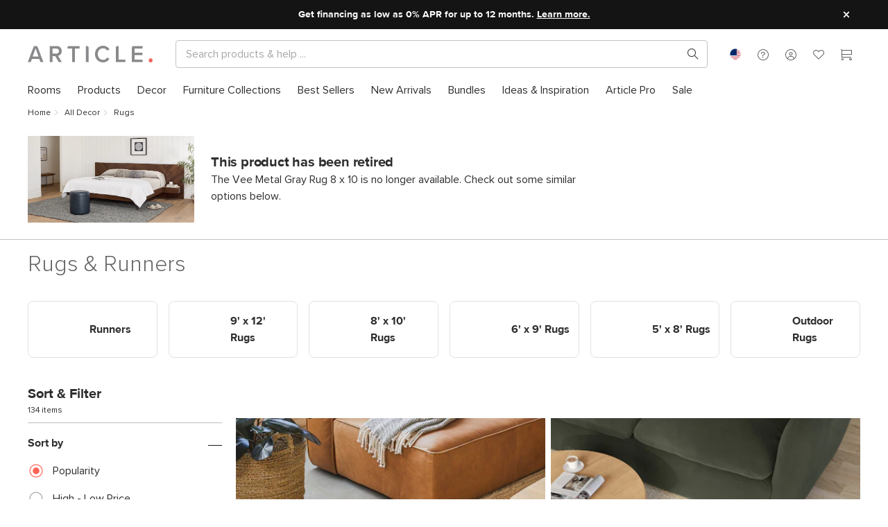

--- FILE ---
content_type: text/html; charset=utf-8
request_url: https://www.article.com/browse/50/decor-rugs?productId=12184
body_size: 90877
content:
<!DOCTYPE html>
<html lang="en">
  <head>
  <script type="module" src="/assets/polyfills-modern.331d6a92.js"></script>
    <meta charset="UTF-8" />
    <link rel="icon" href="/favicon.ico" />
    <link rel="apple-touch-icon" sizes="57x57" href="[data-uri]" />
    <link rel="apple-touch-icon" sizes="60x60" href="[data-uri]" />
    <link rel="apple-touch-icon" sizes="72x72" href="[data-uri]" />
    <link rel="apple-touch-icon" sizes="76x76" href="[data-uri]" />
    <link rel="apple-touch-icon" sizes="114x114" href="[data-uri]" />
    <link rel="apple-touch-icon" sizes="120x120" href="[data-uri]" />
    <link rel="apple-touch-icon" sizes="144x144" href="/assets/apple-touch-icon-144x144.792733d6.png" />
    <link rel="apple-touch-icon" sizes="152x152" href="/assets/apple-touch-icon-152x152.4bf19d9b.png" />
    <link rel="apple-touch-icon" sizes="180x180" href="/assets/apple-touch-icon-180x180.79cad8d4.png" />
    <link rel="icon" type="image/png" sizes="16x16" href="[data-uri]" />
    <link rel="icon" type="image/png" sizes="32x32" href="[data-uri]" />
    <link rel="icon" type="image/png" sizes="96x96" href="/assets/favicon-96x96.946c80b8.png" />
    <link rel="icon" type="image/png" sizes="192x192" href="/assets/android-chrome-192x192.f3f3a16b.png" />
    <link rel="icon" type="image/png" sizes="194x194" href="/assets/favicon-194x194.7b7d8772.png" />
    <meta name="viewport" content="width=device-width, initial-scale=1.0" />
    <meta http-equiv="X-UA-Compatible" content="ie=edge" />
    <meta name="p:domain_verify" content="30d967355cc0cf014c314036cc621196" />
    <title>Contemporary, Mid Century & Modern Area Rugs | Article</title><link rel="canonical" href="https://www.article.com/browse/50/decor-rugs"><script type="application/ld+json">{"@context":"http://schema.org","@type":"Organization","name":"Article","legalName":"Trade Mango","url":"www.article.com","logo":{},"foundingDate":"2011","founders":[{"@type":"Person","name":"Aamir Baig"},{"@type":"Person","name":"Andy Prochazka"},{"@type":"Person","name":"Sam Prochazka"},{"@type":"Person","name":"Fraser Hall"}],"address":{"@type":"PostalAddress","streetAddress":"1010 Raymur Avenue","addressLocality":"Vancouver","addressRegion":"BC","postalCode":"V6A 3T2","addressCountry":"Canada"},"contactPoint":{"@type":"ContactPoint","contactType":"customer support","telephone":"[+1-888-746-3455]","email":"service@article.com"},"sameAs":["https://www.instagram.com/article/","https://www.pinterest.ca/article/","https://www.facebook.com/article","https://twitter.com/articlemodern","https://www.youtube.com/c/articlemodern"]}</script><meta name="description" content="Shop mid century &amp; modern area rugs to bring effortless style home with beautiful contemporary decor. With Article, great style couldn’t be easier!"><meta property="twitter:site" content="@articlemodern" vmid="twitter:site"><meta property="twitter:title" content="Contemporary, Mid Century &amp; Modern Area Rugs | Article" vmid="twitter:title"><meta property="twitter:description" content="Shop mid century &amp; modern area rugs to bring effortless style home with beautiful contemporary decor. With Article, great style couldn’t be easier!" vmid="twitter:description"><meta property="og:type" content="website" vmid="og:type"><meta property="og:title" content="Contemporary, Mid Century &amp; Modern Area Rugs | Article" vmid="og:title"><meta property="og:description" content="Shop mid century &amp; modern area rugs to bring effortless style home with beautiful contemporary decor. With Article, great style couldn’t be easier!" vmid="og:description"><meta property="og:url" content="https://www.article.com/browse/50/decor-rugs" vmid="og:url"><script type="application/ld+json">{"@context":"https://schema.org","@type":"BreadcrumbList","itemListElement":[{"@type":"ListItem","position":1,"item":{"@id":"/","name":"Home","@type":"WebPage"}},{"@type":"ListItem","position":2,"item":{"@id":"/browse/48/decor","name":"All Decor","@type":"WebPage"}},{"@type":"ListItem","position":3,"item":{"@id":"/browse/50/decor-rugs","name":"Rugs","@type":"WebPage"}}]}</script><meta name="head:count" content="11">
     <link rel="preload" href="/assets/ProximaNova-Semibold.255f3e64.woff" as="font" type="font/woff" crossorigin> <link rel="preload" href="/assets/ProximaNova-Regular.4e812c29.woff" as="font" type="font/woff" crossorigin> <link rel="preload" href="/assets/ProximaNova-Light.3ad91a1d.woff" as="font" type="font/woff" crossorigin> <link rel="preload" href="/assets/ProximaNova-Bold.a74661fa.woff" as="font" type="font/woff" crossorigin> <link rel="preload" href="/assets/ProximaNova-Black.bc68ab81.woff" as="font" type="font/woff" crossorigin> <link rel="preload" href="/assets/article-font.75d97d3f.woff" as="font" type="font/woff" crossorigin><link rel="modulepreload" crossorigin href="/assets/ContentfulBrowsePage-legacy.d4688ec5.js"><link rel="modulepreload" crossorigin href="/assets/ContentfulBrowsePage.0acc9913.js"><link rel="stylesheet" href="/assets/ContentfulBrowsePage.cce22437.css"><link rel="modulepreload" crossorigin href="/assets/ContentfulRenderer-legacy.764146dc.js"><link rel="modulepreload" crossorigin href="/assets/ContentfulRenderer.1d3238c8.js"><link rel="stylesheet" href="/assets/ContentfulRenderer.05b9cf50.css"><link rel="modulepreload" crossorigin href="/assets/CartSnackbar-legacy.92d3a4ef.js"><link rel="modulepreload" crossorigin href="/assets/CartSnackbar.095480ec.js"><link rel="stylesheet" href="/assets/CartSnackbar.7932e678.css"><link rel="modulepreload" crossorigin href="/assets/Snackbar-legacy.9c496f4e.js"><link rel="modulepreload" crossorigin href="/assets/Snackbar.1a6832c3.js"><link rel="modulepreload" crossorigin href="/assets/ContentPage-legacy.9d5f83ec.js"><link rel="modulepreload" crossorigin href="/assets/ContentPage.704d7e15.js"><link rel="modulepreload" crossorigin href="/assets/Breadcrumb-legacy.d9bca242.js"><link rel="modulepreload" crossorigin href="/assets/Breadcrumb.bfa7904e.js"><link rel="stylesheet" href="/assets/Breadcrumb.8fb67406.css"><link rel="modulepreload" crossorigin href="/assets/ContentfulRichText-legacy.7ca6b8c6.js"><link rel="modulepreload" crossorigin href="/assets/ContentfulRichText.1decabaf.js"><link rel="stylesheet" href="/assets/ContentfulRichText.c4d64e84.css"><link rel="modulepreload" crossorigin href="/assets/ContentfulFrame-legacy.4668ec67.js"><link rel="modulepreload" crossorigin href="/assets/ContentfulFrame.c8cb06b9.js"><link rel="stylesheet" href="/assets/ContentfulFrame.bec044a8.css"><link rel="modulepreload" crossorigin href="/assets/ContentfulProductGrid-legacy.ce30955d.js"><link rel="modulepreload" crossorigin href="/assets/ContentfulProductGrid.ffe999bd.js"><link rel="modulepreload" crossorigin href="/assets/ContentfulSection-legacy.b576dc10.js"><link rel="modulepreload" crossorigin href="/assets/ContentfulSection.c0e2ad3d.js"><link rel="stylesheet" href="/assets/ContentfulSection.193b379d.css"><link rel="modulepreload" crossorigin href="/assets/Ugc-legacy.e9f9987d.js"><link rel="modulepreload" crossorigin href="/assets/Ugc.9861ee60.js"><link rel="stylesheet" href="/assets/Ugc.cec5b3a5.css"><link rel="modulepreload" crossorigin href="/assets/ProductGrid-legacy.d030c0c3.js"><link rel="modulepreload" crossorigin href="/assets/ProductGrid.c5b9f5ad.js"><link rel="stylesheet" href="/assets/ProductGrid.94a5b2a8.css"><link rel="modulepreload" crossorigin href="/assets/AlbumUGC-legacy.68d8b5ee.js"><link rel="modulepreload" crossorigin href="/assets/AlbumUGC.6a892e13.js"><link rel="modulepreload" crossorigin href="/assets/Divider-legacy.f00189b5.js"><link rel="modulepreload" crossorigin href="/assets/Divider.f4d4476f.js"><link rel="modulepreload" crossorigin href="/assets/ContentfulResponsiveAsset-legacy.23c9da2b.js"><link rel="modulepreload" crossorigin href="/assets/ContentfulResponsiveAsset.f4ce46a2.js"><link rel="stylesheet" href="/assets/ContentfulResponsiveAsset.8a1182b5.css"><link rel="modulepreload" crossorigin href="/assets/ContentfulSpacer-legacy.cfefa3bf.js"><link rel="modulepreload" crossorigin href="/assets/ContentfulSpacer.be99dfdd.js"><link rel="stylesheet" href="/assets/ContentfulSpacer.d6efd37f.css"><link rel="modulepreload" crossorigin href="/assets/WrappedComponent-legacy.3c19caad.js"><link rel="modulepreload" crossorigin href="/assets/WrappedComponent.51a15bfe.js"><link rel="stylesheet" href="/assets/WrappedComponent.46f7d522.css"><link rel="modulepreload" crossorigin href="/assets/ContentfulAsset-legacy.4cccd567.js"><link rel="modulepreload" crossorigin href="/assets/ContentfulAsset.e1aca71c.js"><link rel="stylesheet" href="/assets/ContentfulAsset.f69fed26.css"><link rel="modulepreload" crossorigin href="/assets/SeoContentBlock-legacy.f28f1b93.js"><link rel="modulepreload" crossorigin href="/assets/SeoContentBlock.e0beb44c.js"><link rel="stylesheet" href="/assets/SeoContentBlock.11401737.css"><link rel="modulepreload" crossorigin href="/assets/Button-legacy.6c80e7b1.js"><link rel="modulepreload" crossorigin href="/assets/Button.7e21dbfc.js"><link rel="stylesheet" href="/assets/Button.54e30ed1.css"><link rel="modulepreload" crossorigin href="/assets/FilterGroup-legacy.1904720f.js"><link rel="modulepreload" crossorigin href="/assets/FilterGroup.3653d944.js"><link rel="stylesheet" href="/assets/FilterGroup.ab8353b3.css"><link rel="modulepreload" crossorigin href="/assets/RadioOption-legacy.1a568582.js"><link rel="modulepreload" crossorigin href="/assets/RadioOption.ac44af40.js"><link rel="stylesheet" href="/assets/RadioOption.eef2a864.css"><link rel="modulepreload" crossorigin href="/assets/BrowseProduct-legacy.f7c1dd1f.js"><link rel="modulepreload" crossorigin href="/assets/BrowseProduct.b76a8d73.js"><link rel="stylesheet" href="/assets/BrowseProduct.779fdcf0.css"><link rel="modulepreload" crossorigin href="/assets/Product-legacy.89a24f32.js"><link rel="modulepreload" crossorigin href="/assets/Product.c6a5c69a.js"><link rel="stylesheet" href="/assets/Product.f9138f15.css"><link rel="modulepreload" crossorigin href="/assets/BundleProduct-legacy.e9cf03b5.js"><link rel="modulepreload" crossorigin href="/assets/BundleProduct.9e266817.js"><link rel="stylesheet" href="/assets/BundleProduct.126cb980.css"><link rel="modulepreload" crossorigin href="/assets/ProductBadge-legacy.ea058b74.js"><link rel="modulepreload" crossorigin href="/assets/ProductBadge.f76b6f3a.js">
    <link rel='preload' as='font' crossorigin='anonymous' href='/assets/ProximaNova-Semibold.255f3e64.woff' /><link rel='preload' as='font' crossorigin='anonymous' href='/assets/ProximaNova-Regular.4e812c29.woff' /><link rel='preload' as='font' crossorigin='anonymous' href='/assets/ProximaNova-Light.3ad91a1d.woff' /><link rel='preload' as='font' crossorigin='anonymous' href='/assets/ProximaNova-Bold.a74661fa.woff' /><link rel='preload' as='font' crossorigin='anonymous' href='/assets/ProximaNova-Black.bc68ab81.woff' /><link rel='preload' as='font' crossorigin='anonymous' href='/assets/article-font.75d97d3f.woff' /><link rel='preload' as='style' href='/assets/index.49e8f924.css' />
    <link rel="preconnect" href="https://www.article.com/graphql" crossorigin="anonymous" />
    <link rel="preconnect" href="https://www.googletagmanager.com" crossorigin="anonymous" />
    <link rel="preconnect" href="https://www.google-analytics.com" crossorigin="anonymous" />
    <link rel="preconnect" href="https://m.stripe.com" crossorigin="anonymous" />
    <link rel="preconnect" href="https://www.facebook.com" crossorigin="anonymous" />
    <link rel="preconnect" href="https://connect.facebook.net" crossorigin="anonymous" />
    <script>
      window.__ARTICLE_ENV__ = {"DEPLOYMENT_ENV":"prod","DEPLOYMENT_VER":"canary","VITE_ENVIRONMENT_NAME":"prod","VITE_STOREFRONT_BASE_URL":"https://www.article.com","VITE_APOLLO_CLIENT_ENDPOINT":"https://www.article.com/graphql","VITE_GTM_APP_KEY":"GTM-NCQZMC","VITE_GTM_APP_AUTH":"Zgjg4MLIrqr1-Pfn8xl9dw","VITE_GTM_APP_PREVIEW":"env-3","VITE_CHRONICLE_ENDPOINT":"https://chronicler.article.com/write","VITE_STRIPE_CANADA_API_KEY":"pk_live_wnSzJBXJKFrprzLW2C7N2Sxe","VITE_STRIPE_US_API_KEY":"pk_live_3eGt7h5iRYtudFyknyvKI6ZP","VITE_PAYPAL_CLIENT_ID":"AW7YOCplvFrUY5OxXDdtkA8Ud0pm-OV7iN920kVOjdSjWFMEbk487boQVWlx7A0TDGzvETw3m39p4bW2","VITE_PAYBRIGHT_AUTHORIZATION_URL":"https://app.paybright.com/CheckOut/ApplicationForm.aspx","VITE_KRAKEN_MEDIA_API":"https://media.kraken.article.com/api","VITE_TALKDESK_V2_PUBLIC_TOUCHPOINT_ID":"960c7fbb96c34db0ae81b6afd317dc15","VITE_TALKDESK_V2_AUTHENTICATED_TOUCHPOINT_ID":"32e389322e7f47f6aa0f5d533b6478b3","VITE_TALKDESK_V2_PRODUCT_PUBLIC_TOUCHPOINT_ID":"67c422b0d6f7472c9f0e8a2c5f69d470","VITE_TALKDESK_V2_PRODUCT_AUTHENTICATED_TOUCHPOINT_ID":"26bbe81ec72846aca2a2e6a5b5ad3de9","VITE_TALKDESK_V2_REVIEW_PUBLIC_TOUCHPOINT_ID":"13a025bf9f0f4f0f9fbfe78c3168f93e","VITE_TALKDESK_V2_REVIEW_AUTHENTICATED_TOUCHPOINT_ID":"13a025bf9f0f4f0f9fbfe78c3168f93e","VITE_AFFIRM_PUBLIC_KEY":"FE440G9JQTJUPHG6","VITE_AFFIRM_URL":"https://cdn1.affirm.com/js/v2/affirm.js","VITE_PAYBRIGHT_PUBLIC_KEY":"P8zHZNQ1GR47yc8XhW2FXVTTgCnbZ7rDYMgIdskH62kNk2T8UG","VITE_PAYBRIGHT_URL":"https://app.paybright.com/api/api_IframeBased.aspx","VITE_PAYBRIGHT_MODAL_URL":"https://app.paybright.com/Payments/PreApproval/Preapproval_v2.aspx","VITE_RECAPTCHA_SITE_KEY":"6Lf_s8cpAAAAAJc7yy33g7L1t4LxNSHVfkfdSquq","VITE_CREDITKEY_URL":"https://unpkg.com/@credit-key/creditkey-js@1.2.9/umd/creditkey-js.js","VITE_CREDITKEY_PUBLIC_KEY":"article_00d37a8f65024ae8bc4b49f3de87c450","VITE_CDN_IMAGES_BASE_URL":"https://cdn-images.article.com","VITE_STRIPE_CREDITKEY_US_ID":"cpmt_1SNGotEhWGymrhjGi2dzrqDe","VITE_STRIPE_CREDITKEY_CA_ID":"","VITE_STRIPE_AFFIRM_US_ID":"cpmt_1SNGoAEhWGymrhjGyB2Zovgz","VITE_STRIPE_AFFIRM_CA_ID":"cpmt_1SNGqJH1KHPZelP4IwjDZWWF","VITE_STRIPE_PAYPAL_US_ID":"cpmt_1SNGn5EhWGymrhjGzudEtSF5","VITE_STRIPE_PAYPAL_CA_ID":"cpmt_1SNGppH1KHPZelP4iAIk6GAR"};
    </script>
    <script type="text/javascript" src="//script.crazyegg.com/pages/scripts/0130/4686.js" async="async"></script>
    <script type="module" crossorigin src="/assets/index.4aaafdf2.js"></script>
    <link rel="modulepreload" href="/assets/vendor.0d39d9b7.js">
    <style type="text/css">
@font-face{font-family:"proxima_nova_semibold";src:url(/assets/ProximaNova-Semibold.255f3e64.woff) format("woff"),url(/assets/ProximaNova-Semibold.a16a3653.ttf) format("truetype");font-weight:normal;font-style:normal;font-display:swap}@font-face{font-family:"proxima_nova_regular";src:url(/assets/ProximaNova-Regular.4e812c29.woff) format("woff"),url(/assets/ProximaNova-Regular.1ad4d9f0.ttf) format("truetype");font-weight:normal;font-style:normal;font-display:swap}@font-face{font-family:"proxima_nova_light";src:url(/assets/ProximaNova-Light.3ad91a1d.woff) format("woff"),url(/assets/ProximaNova-Light.ea17f59c.ttf) format("truetype");font-weight:normal;font-style:normal;font-display:swap}@font-face{font-family:"proxima_nova_bold";src:url(/assets/ProximaNova-Bold.a74661fa.woff) format("woff"),url(/assets/ProximaNova-Bold.427df886.ttf) format("truetype");font-weight:normal;font-style:normal;font-display:swap}@font-face{font-family:"proxima_nova_black";src:url(/assets/ProximaNova-Black.bc68ab81.woff) format("woff"),url(/assets/ProximaNova-Black.97f0d41e.ttf) format("truetype");font-weight:normal;font-style:normal;font-display:swap}@font-face{font-family:"article-font";src:url(/assets/article-font.75d97d3f.woff) format("woff"),url(/assets/article-font.d992950f.ttf) format("truetype");font-weight:normal;font-style:normal;font-display:swap}[class^=af-],[class*=" af-"]{font-family:"article-font"!important;speak:none;font-style:normal;font-weight:normal;font-variant:normal;text-transform:none;-webkit-font-smoothing:antialiased;-moz-osx-font-smoothing:grayscale}.mw-adjusted-align-left{--mw-align: left;--mw-align-flex: start;text-align:left}.mw-adjusted-align-left>h1:not([class^="pxl-h"]),.mw-adjusted-align-left>h2:not([class^="pxl-h"]),.mw-adjusted-align-left>p:not([class^="pxl-h"]),.mw-adjusted-align-left>.paragraph:not([class^="pxl-h"]),.mw-adjusted-align-left>.align:not([class^="pxl-h"]){margin-right:auto}.mw-adjusted-align-center{--mw-align: center;--mw-align-flex: center;text-align:center}.mw-adjusted-align-center>h1:not([class^="pxl-h"]),.mw-adjusted-align-center>h2:not([class^="pxl-h"]),.mw-adjusted-align-center>p:not([class^="pxl-h"]),.mw-adjusted-align-center>.paragraph:not([class^="pxl-h"]),.mw-adjusted-align-center>.align:not([class^="pxl-h"]){margin-right:auto;margin-left:auto}.mw-adjusted-align-right{--mw-align: right;--mw-align-flex: end;text-align:right}.mw-adjusted-align-right>h1:not([class^="pxl-h"]),.mw-adjusted-align-right>h2:not([class^="pxl-h"]),.mw-adjusted-align-right>p:not([class^="pxl-h"]),.mw-adjusted-align-right>.paragraph:not([class^="pxl-h"]),.mw-adjusted-align-right>.align:not([class^="pxl-h"]){margin-left:auto}.af{position:relative}.af-checkmark:before{content:"\e926"}.af-youtube:before{content:"\e925"}.af-max:before{content:"\e914"}.af-dots-menu:before{content:"\e924"}.af-heart-full:before{content:"\e911"}.af-heart:before{content:"\e913"}.af-account:before{content:"\e909"}.af-about:before{content:"\e999"}.af-call:before{content:"\e998"}.af-chat:before{content:"\e997"}.af-faq:before{content:"\e996"}.af-mail:before{content:"\e995"}.af-star:before{content:"\e923"}.af-leftarrow:before{content:"\e922"}.af-cc-amex:before{content:"\e91d"}.af-cc-dinerclub:before{content:"\e91e"}.af-cc-discover:before{content:"\e91f"}.af-cc-mastercard:before{content:"\e920"}.af-cc-visa:before{content:"\e921"}.af-facebook:before{content:"\e919"}.af-pinterest:before{content:"\e91b"}.af-twitter:before{content:"\e91c"}.af-share2:before{content:"\e916"}.af-rightarrow:before{content:"\e917"}.af-garbage:before{content:"\e918"}.af-cart:before{content:"\e901"}.af-chevron-down:before{content:"\e902"}.af-chevron-left:before{content:"\e903"}.af-chevron-right:before{content:"\e904"}.af-chevron-up:before{content:"\e905"}.af-close:before{content:"\e906"}.af-delivery:before{content:"\e907"}.af-directions:before{content:"\e908"}.af-menu:before{content:"\e90a"}.af-minus:before{content:"\e90b"}.af-plus:before{content:"\e90c"}.af-share:before{content:"\e90e"}.af-signin:before{content:"\e90f"}.af-photo:before{content:"\e910"}.af-about-small:before{content:"\e912"}.af-search:before{content:"\e915"}.af-circle:before{content:"\e900"}.af-instagram:before{content:"\e91a"}.af-star-outlined:before{content:"\e92c"}.af-call-small:before{content:"\e90d"}.af-chat-small:before{content:"\e927"}.af-help:before{content:"\e928"}table{border-collapse:collapse}.table-responsive{width:100%;margin-bottom:15px;overflow-y:hidden;-ms-overflow-style:-ms-autohiding-scrollbar}.table-responsive .table{margin-bottom:0}img.table-image{padding:7px}@media (max-width: calc(768px - 1px)){.table-responsive-stackable table{border-collapse:separate}.table-responsive-stackable table,.table-responsive-stackable table thead,.table-responsive-stackable table tbody,.table-responsive-stackable table thead tr,.table-responsive-stackable table tbody tr,.table-responsive-stackable table thead tr th,.table-responsive-stackable table tbody tr td{display:block}.table-responsive-stackable table thead tr{position:absolute;top:-9999px;left:-9999px}.table-responsive-stackable table tbody tr{border:1px solid #ccc}.table-responsive-stackable table tbody tr td{border:none;border-bottom:1px solid #eee;position:relative;padding-left:40%;white-space:normal;text-align:left}.table-responsive-stackable table tbody tr td:before{position:absolute;top:6px;left:6px;width:45%;padding-right:10px;white-space:nowrap;text-align:left;font-family:var(--font-bold);font-weight:400}.table-responsive-stackable table tbody tr td:before{content:attr(data-title)}}.table{background:transparent;border:none;border-spacing:0;width:100%;margin:0;padding:0;border-spacing:0px}.table tr th,.table thead tr th,.table tfoot tr th,.table thead tr td,.table tfoot tr td{text-align:left;font-family:var(--font-semibold);white-space:nowrap;padding-right:10px;padding-left:10px}.table td,.table th{padding:6px 10px}.table thead tr th a,.table thead tr th a,.table tbody tr th a,.table tfoot tr th a,.table tr td a,.table thead tr td a,.table tbody tr td a,.table tfoot tr td a{display:block;white-space:nowrap}.table thead tr th a img,.table thead tr th a img,.table tbody tr th a img,.table tfoot tr th a img,.table tr td a img,.table thead tr td a img,.table tbody tr td a img,.table tfoot tr td a img{vertical-align:middle}tr.table-row-bordered{border-bottom:1px solid var(--border-color)}.table-hover tr:hover td{background-color:var(--grey-ultra-light)}.table-bordered{border:1px solid var(--border-color)}.table-bordered tr th,.table-bordered thead tr,.table-bordered thead tr{border-bottom:1px solid var(--border-color);background-color:var(--background-color)}.table-bordered tr,.table-bordered tbody tr,.table-bordered tbody tr{border-bottom:1px solid var(--border-color)}.table-bordered tr:last-child,.table-bordered tbody tr:last-child,.table-bordered tbody tr:last-child{border-bottom:0px}.table-aligned thead tr th,.table-aligned tfoot tr th,.table-aligned tbody tr th,.table-aligned thead tr th{text-align:left;white-space:nowrap}.table-aligned thead tr th,.table-aligned thead tr th,.table-aligned tbody tr th,.table-aligned tfoot tr th,.table-aligned tr td,.table-aligned thead tr td,.table-aligned tbody tr td,.table-aligned tfoot tr td{padding:5px;vertical-align:top}td.align-left,th.align-left,tbody tr td.align-left,thead tr th.align-left{text-align:left}td.align-right,th.align-right,tbody tr td.align-right,thead tr th.align-right{text-align:right}td.align-center,th.align-center,tbody tr td.align-center,thead tr th.align-center{text-align:center}.table-order thead tr th,.table-order thead tr th,.table-order tbody tr th,.table-order tfoot tr th,.table-order tr td,.table-order thead tr td,.table-order tbody tr td,.table-order tfoot tr td{min-height:46px;line-height:46px}.table-order thead tr :nth-child(1){width:15%}.table-order thead tr :nth-child(2){width:10%}.table-order thead tr :nth-child(3){width:25%}.table-order thead tr :nth-child(4){width:25%}.table-order thead tr :nth-child(5){width:25%}.flex-grid{display:flex;flex-wrap:wrap}.flex-grid [class*=flex-col-]{box-sizing:border-box;flex-basis:100%}.flex-grid.no-gutter [class*=flex-col-]{padding:0}@media (min-width: 320px){.flex-grid .flex-col-1-xs{flex:0 0 calc(100% / 12 * 1);max-width:calc(100% / 12 * 1)}.flex-grid .flex-col-2-xs{flex:0 0 calc(100% / 12 * 2);max-width:calc(100% / 12 * 2)}.flex-grid .flex-col-3-xs{flex:0 0 calc(100% / 12 * 3);max-width:calc(100% / 12 * 3)}.flex-grid .flex-col-4-xs{flex:0 0 calc(100% / 12 * 4);max-width:calc(100% / 12 * 4)}.flex-grid .flex-col-5-xs{flex:0 0 calc(100% / 12 * 5);max-width:calc(100% / 12 * 5)}.flex-grid .flex-col-6-xs{flex:0 0 calc(100% / 12 * 6);max-width:calc(100% / 12 * 6)}.flex-grid .flex-col-7-xs{flex:0 0 calc(100% / 12 * 7);max-width:calc(100% / 12 * 7)}.flex-grid .flex-col-8-xs{flex:0 0 calc(100% / 12 * 8);max-width:calc(100% / 12 * 8)}.flex-grid .flex-col-9-xs{flex:0 0 calc(100% / 12 * 9);max-width:calc(100% / 12 * 9)}.flex-grid .flex-col-10-xs{flex:0 0 calc(100% / 12 * 10);max-width:calc(100% / 12 * 10)}.flex-grid .flex-col-11-xs{flex:0 0 calc(100% / 12 * 11);max-width:calc(100% / 12 * 11)}.flex-grid .flex-col-12-xs{flex:0 0 calc(100% / 12 * 12);max-width:calc(100% / 12 * 12)}}@media (min-width: 425px){.flex-grid .flex-col-1-sm{flex:0 0 calc(100% / 12 * 1);max-width:calc(100% / 12 * 1)}.flex-grid .flex-col-2-sm{flex:0 0 calc(100% / 12 * 2);max-width:calc(100% / 12 * 2)}.flex-grid .flex-col-3-sm{flex:0 0 calc(100% / 12 * 3);max-width:calc(100% / 12 * 3)}.flex-grid .flex-col-4-sm{flex:0 0 calc(100% / 12 * 4);max-width:calc(100% / 12 * 4)}.flex-grid .flex-col-5-sm{flex:0 0 calc(100% / 12 * 5);max-width:calc(100% / 12 * 5)}.flex-grid .flex-col-6-sm{flex:0 0 calc(100% / 12 * 6);max-width:calc(100% / 12 * 6)}.flex-grid .flex-col-7-sm{flex:0 0 calc(100% / 12 * 7);max-width:calc(100% / 12 * 7)}.flex-grid .flex-col-8-sm{flex:0 0 calc(100% / 12 * 8);max-width:calc(100% / 12 * 8)}.flex-grid .flex-col-9-sm{flex:0 0 calc(100% / 12 * 9);max-width:calc(100% / 12 * 9)}.flex-grid .flex-col-10-sm{flex:0 0 calc(100% / 12 * 10);max-width:calc(100% / 12 * 10)}.flex-grid .flex-col-11-sm{flex:0 0 calc(100% / 12 * 11);max-width:calc(100% / 12 * 11)}.flex-grid .flex-col-12-sm{flex:0 0 calc(100% / 12 * 12);max-width:calc(100% / 12 * 12)}}@media (min-width: 768px){.flex-grid .flex-col-1-md{flex:0 0 calc(100% / 12 * 1);max-width:calc(100% / 12 * 1)}.flex-grid .flex-col-2-md{flex:0 0 calc(100% / 12 * 2);max-width:calc(100% / 12 * 2)}.flex-grid .flex-col-3-md{flex:0 0 calc(100% / 12 * 3);max-width:calc(100% / 12 * 3)}.flex-grid .flex-col-4-md{flex:0 0 calc(100% / 12 * 4);max-width:calc(100% / 12 * 4)}.flex-grid .flex-col-5-md{flex:0 0 calc(100% / 12 * 5);max-width:calc(100% / 12 * 5)}.flex-grid .flex-col-6-md{flex:0 0 calc(100% / 12 * 6);max-width:calc(100% / 12 * 6)}.flex-grid .flex-col-7-md{flex:0 0 calc(100% / 12 * 7);max-width:calc(100% / 12 * 7)}.flex-grid .flex-col-8-md{flex:0 0 calc(100% / 12 * 8);max-width:calc(100% / 12 * 8)}.flex-grid .flex-col-9-md{flex:0 0 calc(100% / 12 * 9);max-width:calc(100% / 12 * 9)}.flex-grid .flex-col-10-md{flex:0 0 calc(100% / 12 * 10);max-width:calc(100% / 12 * 10)}.flex-grid .flex-col-11-md{flex:0 0 calc(100% / 12 * 11);max-width:calc(100% / 12 * 11)}.flex-grid .flex-col-12-md{flex:0 0 calc(100% / 12 * 12);max-width:calc(100% / 12 * 12)}}@media (min-width: 970px){.flex-grid .flex-col-1-lg{flex:0 0 calc(100% / 12 * 1);max-width:calc(100% / 12 * 1)}.flex-grid .flex-col-2-lg{flex:0 0 calc(100% / 12 * 2);max-width:calc(100% / 12 * 2)}.flex-grid .flex-col-3-lg{flex:0 0 calc(100% / 12 * 3);max-width:calc(100% / 12 * 3)}.flex-grid .flex-col-4-lg{flex:0 0 calc(100% / 12 * 4);max-width:calc(100% / 12 * 4)}.flex-grid .flex-col-5-lg{flex:0 0 calc(100% / 12 * 5);max-width:calc(100% / 12 * 5)}.flex-grid .flex-col-6-lg{flex:0 0 calc(100% / 12 * 6);max-width:calc(100% / 12 * 6)}.flex-grid .flex-col-7-lg{flex:0 0 calc(100% / 12 * 7);max-width:calc(100% / 12 * 7)}.flex-grid .flex-col-8-lg{flex:0 0 calc(100% / 12 * 8);max-width:calc(100% / 12 * 8)}.flex-grid .flex-col-9-lg{flex:0 0 calc(100% / 12 * 9);max-width:calc(100% / 12 * 9)}.flex-grid .flex-col-10-lg{flex:0 0 calc(100% / 12 * 10);max-width:calc(100% / 12 * 10)}.flex-grid .flex-col-11-lg{flex:0 0 calc(100% / 12 * 11);max-width:calc(100% / 12 * 11)}.flex-grid .flex-col-12-lg{flex:0 0 calc(100% / 12 * 12);max-width:calc(100% / 12 * 12)}}@media (min-width: 1367px){.flex-grid .flex-col-1-xl{flex:0 0 calc(100% / 12 * 1);max-width:calc(100% / 12 * 1)}.flex-grid .flex-col-2-xl{flex:0 0 calc(100% / 12 * 2);max-width:calc(100% / 12 * 2)}.flex-grid .flex-col-3-xl{flex:0 0 calc(100% / 12 * 3);max-width:calc(100% / 12 * 3)}.flex-grid .flex-col-4-xl{flex:0 0 calc(100% / 12 * 4);max-width:calc(100% / 12 * 4)}.flex-grid .flex-col-5-xl{flex:0 0 calc(100% / 12 * 5);max-width:calc(100% / 12 * 5)}.flex-grid .flex-col-6-xl{flex:0 0 calc(100% / 12 * 6);max-width:calc(100% / 12 * 6)}.flex-grid .flex-col-7-xl{flex:0 0 calc(100% / 12 * 7);max-width:calc(100% / 12 * 7)}.flex-grid .flex-col-8-xl{flex:0 0 calc(100% / 12 * 8);max-width:calc(100% / 12 * 8)}.flex-grid .flex-col-9-xl{flex:0 0 calc(100% / 12 * 9);max-width:calc(100% / 12 * 9)}.flex-grid .flex-col-10-xl{flex:0 0 calc(100% / 12 * 10);max-width:calc(100% / 12 * 10)}.flex-grid .flex-col-11-xl{flex:0 0 calc(100% / 12 * 11);max-width:calc(100% / 12 * 11)}.flex-grid .flex-col-12-xl{flex:0 0 calc(100% / 12 * 12);max-width:calc(100% / 12 * 12)}}@media (min-width: 1600px){.flex-grid .flex-col-1-xxl{flex:0 0 calc(100% / 12 * 1);max-width:calc(100% / 12 * 1)}.flex-grid .flex-col-2-xxl{flex:0 0 calc(100% / 12 * 2);max-width:calc(100% / 12 * 2)}.flex-grid .flex-col-3-xxl{flex:0 0 calc(100% / 12 * 3);max-width:calc(100% / 12 * 3)}.flex-grid .flex-col-4-xxl{flex:0 0 calc(100% / 12 * 4);max-width:calc(100% / 12 * 4)}.flex-grid .flex-col-5-xxl{flex:0 0 calc(100% / 12 * 5);max-width:calc(100% / 12 * 5)}.flex-grid .flex-col-6-xxl{flex:0 0 calc(100% / 12 * 6);max-width:calc(100% / 12 * 6)}.flex-grid .flex-col-7-xxl{flex:0 0 calc(100% / 12 * 7);max-width:calc(100% / 12 * 7)}.flex-grid .flex-col-8-xxl{flex:0 0 calc(100% / 12 * 8);max-width:calc(100% / 12 * 8)}.flex-grid .flex-col-9-xxl{flex:0 0 calc(100% / 12 * 9);max-width:calc(100% / 12 * 9)}.flex-grid .flex-col-10-xxl{flex:0 0 calc(100% / 12 * 10);max-width:calc(100% / 12 * 10)}.flex-grid .flex-col-11-xxl{flex:0 0 calc(100% / 12 * 11);max-width:calc(100% / 12 * 11)}.flex-grid .flex-col-12-xxl{flex:0 0 calc(100% / 12 * 12);max-width:calc(100% / 12 * 12)}}.p-layout{padding:20px;box-shadow:2px 2px 20px #0000001a;transition:box-shadow .1s ease-out}.p-layout:hover{box-shadow:8px 4px 20px #0003}html{width:100%;height:100%;-ms-text-size-adjust:100%;-webkit-text-size-adjust:100%;margin:0;padding:0;border:0}body{width:100%;height:100%;margin:0;padding:0;font:16px/1 sans-serif;-moz-osx-font-smoothing:grayscale;-webkit-font-smoothing:antialiased;color:var(--font-color);font-family:var(--font-regular);font-weight:400;font-size:var(--font-size);line-height:var(--line-height);display:flex;flex-direction:column;flex:1 0 auto;box-sizing:border-box}.bold{font-family:var(--font-bold);font-weight:400}p:not([class^="pxl-p"]){margin:0 0 calc(var(--line-height) / 2) 0;padding:0}p:not([class^="pxl-p"]).bold{font-family:var(--font-bold);font-weight:400}p:not([class^="pxl-p"]).light{font-family:var(--font-light)}p:not([class^="pxl-p"]).text{max-width:920px}p:not([class^="pxl-p"]).secondary{font-family:var(--font-regular);font-weight:400}p:not([class^="pxl-p"]).caption{font-size:var(--font-size-12)}p:not([class^="pxl-p"]).uppercase{text-transform:uppercase;letter-spacing:var(--uppercase-letter-spacing)}p:not([class^="pxl-p"]).margin-top{margin-top:30px}div.error,div.warning,span:not([class^="pxl-span"]).error,span:not([class^="pxl-span"]).warning{color:var(--error-color)}div.success,span:not([class^="pxl-span"]).success{color:var(--success-color)}div.accent,span:not([class^="pxl-span"]).accent{color:var(--accent-color)}div.margin,span:not([class^="pxl-span"]).margin{margin-top:10px;margin-right:30px}div .spacer,span:not([class^="pxl-span"]) .spacer{padding-right:10px;padding-left:10px}div.light,span:not([class^="pxl-span"]).light{font-family:var(--font-light)}div.bold,span:not([class^="pxl-span"]).bold{font-family:var(--font-bold);font-weight:400}div.semibold,span:not([class^="pxl-span"]).semibold{font-family:var(--font-semibold)}div.uppercase,span:not([class^="pxl-span"]).uppercase{text-transform:uppercase;letter-spacing:var(--uppercase-letter-spacing)}div.secondary,span:not([class^="pxl-span"]).secondary{color:var(--grey-medium)}div.caption,span:not([class^="pxl-span"]).caption{font-size:var(--font-size-12)}blockquote:not([class^="pxl-blockquote"]){border-left:2px solid var(--border-color);color:var(--grey-medium);margin:var(--line-height) 0;padding-left:var(--space-3)}cite:not([class^="pxl-cite"]){color:var(--grey-medium);font-style:italic}cite:not([class^="pxl-cite"]):before{content:"\2014\a0"}ul{margin:0;padding:0;border:0;list-style-type:none}ul.text{margin-top:16px;margin-left:20px}ul.list{margin-bottom:20px}ul.list ul{margin-bottom:0}ul.list li{margin-left:20px;display:list-item}ul.list.bullet{list-style-type:disc}li{display:block}img{display:block;max-width:100%;height:auto;border:0;padding:0;margin:0}hr,.hr{border-bottom:1px solid var(--border-color);border-left:none;border-right:none;border-top:none;margin:0}hr.muted,.hr.muted{border-bottom:1px solid var(--background-color)}hr.margin,.hr.margin{margin:30px 0}hr.top-margin,.hr.top-margin{margin:30px 0 0}hr.bottom-margin,.hr.bottom-margin{margin:0 0 30px}hr.medium-top-margin,.hr.medium-top-margin{margin-top:20px}hr.medium-bottom-margin,.hr.medium-bottom-margin{margin-bottom:20px}hr.small-top-margin,.hr.small-top-margin{margin-top:10px}hr.small-bottom-margin,.hr.small-bottom-margin{margin-bottom:10px}label:not([class^="pxl-label"]),.label{overflow:hidden}label:not([class^="pxl-label"]).light,.label.light{font-family:var(--font-light)}label:not([class^="pxl-label"]).bold,.label.bold{font-family:var(--font-bold);font-weight:400}form .field{margin-bottom:var(--space-4)}form .field>label:not(.checkbox):not(.radio-button){color:var(--font-color);font-size:var(--font-size-14);line-height:var(--line-height-14);font-family:var(--font-bold);font-weight:400}.clear{float:none;clear:both}.page{display:flex;flex-direction:column}.page>div{flex-shrink:0}.content{width:100%}.content-container{flex:1 0 auto;-ms-flex:1 0 auto;-webkit-flex:1 0 auto}@-moz-document url-prefix(){.content-container{flex:1}}.container,.product-page-container,.information-container{position:relative;width:100%;box-sizing:border-box;padding-left:20px;padding-right:20px;max-width:1000px;margin-left:auto;margin-right:auto}@media (min-width: 768px){.container,.product-page-container,.information-container{padding-left:24px;padding-right:24px}}@media (min-width: 1200px){.container,.product-page-container,.information-container{padding-left:40px;padding-right:40px}}@media (min-width: 1800px){.container,.product-page-container,.information-container{padding-left:80px;padding-right:80px}}@media (min-width: 970px){.container,.product-page-container,.information-container{max-width:1400px;margin-left:auto;margin-right:auto}}@media (min-width: 1400px){.container,.product-page-container,.information-container{max-width:1600px;margin-left:auto;margin-right:auto}}@media (min-width: 1600px){.container,.product-page-container,.information-container{max-width:2560px;margin-left:auto;margin-right:auto}}.container.padded,.product-page-container.padded,.information-container.padded{margin-bottom:20px;margin-top:20px}.container.restricted,.product-page-container.restricted,.information-container.restricted{max-width:600px}.container.nested-content,.product-page-container.nested-content,.information-container.nested-content{position:relative;overflow:hidden;max-width:970px;margin-left:auto;margin-right:auto}@media (min-width: 1367px){.container.nested-content,.product-page-container.nested-content,.information-container.nested-content{padding-left:0;padding-right:0;max-width:1060px;margin-left:auto;margin-right:auto}}@media (min-width: 1600px){.container.nested-content,.product-page-container.nested-content,.information-container.nested-content{max-width:1260px;margin-left:auto;margin-right:auto}}@media (max-width: calc(1367px - 1px)px){.container.nested-content,.product-page-container.nested-content,.information-container.nested-content{max-width:970px;margin-left:auto;margin-right:auto}}.container.unpadded,.product-page-container.unpadded,.information-container.unpadded{padding-right:0;padding-left:0}.carousel{overflow:visible;overflow-y:hidden}.carousel #sliderRoot{overflow:visible!important}.carousel .swiper-container{overflow:hidden}.information-content{position:relative;width:100%;max-width:100%;margin-left:auto;margin-right:auto}.top-spacer,.bottom-spacer{overflow:hidden;max-width:2560px;margin-left:auto;margin-right:auto}.top-spacer{padding-top:40px}@media (max-width: calc(768px - 1px)px){.top-spacer{padding-top:20px}}.bottom-spacer{padding-bottom:40px}@media (max-width: calc(768px - 1px)px){.bottom-spacer{padding-bottom:20px}}.clipper{width:auto;overflow:hidden;max-width:2560px;margin-left:auto;margin-right:auto}.mx-centered{padding:0 20px;width:calc(100% - 40px);margin-left:auto;margin-right:auto}.information-container{margin-bottom:var(--space-10)}.restricted{max-width:600px}.restricted.restricted-thin{max-width:400px}.restricted.restricted-wide{max-width:800px}.restricted.centered{margin-left:auto;margin-right:auto}::-moz-focus-inner{padding:0;border:0}:focus{outline:0}a,button{color:inherit}a.primary{font-family:var(--font-bold);font-weight:400}a.secondary:not(.button){text-decoration:underline}a.secondary:not(.button):hover,a.secondary:not(.button):focus{text-decoration:underline}a.accent{cursor:pointer;border:0;outline:none;color:var(--accent-color);font-family:var(--font-bold);font-weight:400;text-decoration:underline}a.accent:visited{color:var(--accent-color);text-decoration:underline}a.accent:focus,a.accent:active{color:var(--coral-dark);text-decoration:underline}a.accent:hover{color:var(--coral-dark);text-decoration:none}a.product{font-size:var(--font-size-12);letter-spacing:1.2px}a.non-interactive{pointer-events:none}a,area{cursor:pointer;border:0;outline:none;color:var(--link-color);text-decoration:none;font-family:var(--font-regular);font-weight:400;-webkit-tap-highlight-color:rgba(0,0,0,0)}a:visited,a:active,area:visited,area:active{color:var(--link-color);-webkit-tap-highlight-color:rgba(0,0,0,0)}a:hover,a:focus,area:hover,area:focus{color:var(--link-hover-color);-webkit-tap-highlight-color:rgba(0,0,0,0)}a:hover,a:focus,area:hover,area:focus{text-decoration:none}button,input[type=submit],input[type=button],.btn,.button{display:inline-block;overflow:visible;box-sizing:border-box;border:2px solid var(--coral);font-family:var(--font-bold);font-weight:400;font-size:var(--font-size);line-height:1;-webkit-font-smoothing:inherit;letter-spacing:var(--uppercase-letter-spacing);background:none;cursor:pointer;padding:11px 15px;color:var(--white);background:var(--coral);border-radius:var(--button-border-radius);-webkit-appearance:none;text-align:center;-webkit-tap-highlight-color:rgba(0,0,0,0);text-transform:uppercase;transition:opacity 1s ease-in-out,background-color .1s ease-in-out,border-color .1s ease-in-out}button:not(:disabled):not(.disabled).filled.coral,button:not(:disabled):not(.disabled).primary,button:not(:disabled):not(.disabled),input[type=submit]:not(:disabled):not(.disabled).filled.coral,input[type=submit]:not(:disabled):not(.disabled).primary,input[type=submit]:not(:disabled):not(.disabled),input[type=button]:not(:disabled):not(.disabled).filled.coral,input[type=button]:not(:disabled):not(.disabled).primary,input[type=button]:not(:disabled):not(.disabled),.btn:not(:disabled):not(.disabled).filled.coral,.btn:not(:disabled):not(.disabled).primary,.btn:not(:disabled):not(.disabled),.button:not(:disabled):not(.disabled).filled.coral,.button:not(:disabled):not(.disabled).primary,.button:not(:disabled):not(.disabled){border-color:var(--coral);background-color:var(--coral);color:var(--white)}button:not(:disabled):not(.disabled).filled.coral:active,button:not(:disabled):not(.disabled).primary:active,button:not(:disabled):not(.disabled):active,input[type=submit]:not(:disabled):not(.disabled).filled.coral:active,input[type=submit]:not(:disabled):not(.disabled).primary:active,input[type=submit]:not(:disabled):not(.disabled):active,input[type=button]:not(:disabled):not(.disabled).filled.coral:active,input[type=button]:not(:disabled):not(.disabled).primary:active,input[type=button]:not(:disabled):not(.disabled):active,.btn:not(:disabled):not(.disabled).filled.coral:active,.btn:not(:disabled):not(.disabled).primary:active,.btn:not(:disabled):not(.disabled):active,.button:not(:disabled):not(.disabled).filled.coral:active,.button:not(:disabled):not(.disabled).primary:active,.button:not(:disabled):not(.disabled):active{border-color:var(--coral);background-color:var(--coral);color:var(--white)}button:not(:disabled):not(.disabled).filled.coral:hover:not(:active),button:not(:disabled):not(.disabled).primary:hover:not(:active),button:not(:disabled):not(.disabled):hover:not(:active),input[type=submit]:not(:disabled):not(.disabled).filled.coral:hover:not(:active),input[type=submit]:not(:disabled):not(.disabled).primary:hover:not(:active),input[type=submit]:not(:disabled):not(.disabled):hover:not(:active),input[type=button]:not(:disabled):not(.disabled).filled.coral:hover:not(:active),input[type=button]:not(:disabled):not(.disabled).primary:hover:not(:active),input[type=button]:not(:disabled):not(.disabled):hover:not(:active),.btn:not(:disabled):not(.disabled).filled.coral:hover:not(:active),.btn:not(:disabled):not(.disabled).primary:hover:not(:active),.btn:not(:disabled):not(.disabled):hover:not(:active),.button:not(:disabled):not(.disabled).filled.coral:hover:not(:active),.button:not(:disabled):not(.disabled).primary:hover:not(:active),.button:not(:disabled):not(.disabled):hover:not(:active){border-color:var(--coral-dark);background-color:var(--coral-dark);color:var(--white)}button:not(:disabled):not(.disabled).filled.coral[data-focus-visible-added]:not(:hover),button:not(:disabled):not(.disabled).primary[data-focus-visible-added]:not(:hover),button:not(:disabled):not(.disabled)[data-focus-visible-added]:not(:hover),input[type=submit]:not(:disabled):not(.disabled).filled.coral[data-focus-visible-added]:not(:hover),input[type=submit]:not(:disabled):not(.disabled).primary[data-focus-visible-added]:not(:hover),input[type=submit]:not(:disabled):not(.disabled)[data-focus-visible-added]:not(:hover),input[type=button]:not(:disabled):not(.disabled).filled.coral[data-focus-visible-added]:not(:hover),input[type=button]:not(:disabled):not(.disabled).primary[data-focus-visible-added]:not(:hover),input[type=button]:not(:disabled):not(.disabled)[data-focus-visible-added]:not(:hover),.btn:not(:disabled):not(.disabled).filled.coral[data-focus-visible-added]:not(:hover),.btn:not(:disabled):not(.disabled).primary[data-focus-visible-added]:not(:hover),.btn:not(:disabled):not(.disabled)[data-focus-visible-added]:not(:hover),.button:not(:disabled):not(.disabled).filled.coral[data-focus-visible-added]:not(:hover),.button:not(:disabled):not(.disabled).primary[data-focus-visible-added]:not(:hover),.button:not(:disabled):not(.disabled)[data-focus-visible-added]:not(:hover){border-color:var(--coral);box-shadow:0 0 0 1px var(--coral);background-color:var(--white);color:var(--coral)}button:not(:disabled):not(.disabled).filled.grey,button:not(:disabled):not(.disabled).tertiary,input[type=submit]:not(:disabled):not(.disabled).filled.grey,input[type=submit]:not(:disabled):not(.disabled).tertiary,input[type=button]:not(:disabled):not(.disabled).filled.grey,input[type=button]:not(:disabled):not(.disabled).tertiary,.btn:not(:disabled):not(.disabled).filled.grey,.btn:not(:disabled):not(.disabled).tertiary,.button:not(:disabled):not(.disabled).filled.grey,.button:not(:disabled):not(.disabled).tertiary{border-color:var(--grey-medium);background-color:var(--grey-medium)}button:not(:disabled):not(.disabled).filled.grey:active,button:not(:disabled):not(.disabled).tertiary:active,input[type=submit]:not(:disabled):not(.disabled).filled.grey:active,input[type=submit]:not(:disabled):not(.disabled).tertiary:active,input[type=button]:not(:disabled):not(.disabled).filled.grey:active,input[type=button]:not(:disabled):not(.disabled).tertiary:active,.btn:not(:disabled):not(.disabled).filled.grey:active,.btn:not(:disabled):not(.disabled).tertiary:active,.button:not(:disabled):not(.disabled).filled.grey:active,.button:not(:disabled):not(.disabled).tertiary:active{border-color:var(--grey-medium);background-color:var(--grey-medium);color:var(--white)}button:not(:disabled):not(.disabled).filled.grey:hover:not(:active),button:not(:disabled):not(.disabled).tertiary:hover:not(:active),input[type=submit]:not(:disabled):not(.disabled).filled.grey:hover:not(:active),input[type=submit]:not(:disabled):not(.disabled).tertiary:hover:not(:active),input[type=button]:not(:disabled):not(.disabled).filled.grey:hover:not(:active),input[type=button]:not(:disabled):not(.disabled).tertiary:hover:not(:active),.btn:not(:disabled):not(.disabled).filled.grey:hover:not(:active),.btn:not(:disabled):not(.disabled).tertiary:hover:not(:active),.button:not(:disabled):not(.disabled).filled.grey:hover:not(:active),.button:not(:disabled):not(.disabled).tertiary:hover:not(:active){border-color:var(--grey-dark);background-color:var(--grey-dark);color:var(--white)}button:not(:disabled):not(.disabled).filled.grey[data-focus-visible-added]:not(:hover),button:not(:disabled):not(.disabled).tertiary[data-focus-visible-added]:not(:hover),input[type=submit]:not(:disabled):not(.disabled).filled.grey[data-focus-visible-added]:not(:hover),input[type=submit]:not(:disabled):not(.disabled).tertiary[data-focus-visible-added]:not(:hover),input[type=button]:not(:disabled):not(.disabled).filled.grey[data-focus-visible-added]:not(:hover),input[type=button]:not(:disabled):not(.disabled).tertiary[data-focus-visible-added]:not(:hover),.btn:not(:disabled):not(.disabled).filled.grey[data-focus-visible-added]:not(:hover),.btn:not(:disabled):not(.disabled).tertiary[data-focus-visible-added]:not(:hover),.button:not(:disabled):not(.disabled).filled.grey[data-focus-visible-added]:not(:hover),.button:not(:disabled):not(.disabled).tertiary[data-focus-visible-added]:not(:hover){border-color:var(--grey-light);box-shadow:0 0 0 1px var(--grey-light);background-color:var(--grey-ultra-light);color:var(--grey-medium)}button:not(:disabled):not(.disabled).filled.white,input[type=submit]:not(:disabled):not(.disabled).filled.white,input[type=button]:not(:disabled):not(.disabled).filled.white,.btn:not(:disabled):not(.disabled).filled.white,.button:not(:disabled):not(.disabled).filled.white{border-color:var(--transparent);background-color:var(--white);color:var(--font-color)}button:not(:disabled):not(.disabled).filled.white:active,input[type=submit]:not(:disabled):not(.disabled).filled.white:active,input[type=button]:not(:disabled):not(.disabled).filled.white:active,.btn:not(:disabled):not(.disabled).filled.white:active,.button:not(:disabled):not(.disabled).filled.white:active{border-color:var(--grey-light);background-color:var(--white);color:var(--font-color)}button:not(:disabled):not(.disabled).filled.white:hover:not(:active),input[type=submit]:not(:disabled):not(.disabled).filled.white:hover:not(:active),input[type=button]:not(:disabled):not(.disabled).filled.white:hover:not(:active),.btn:not(:disabled):not(.disabled).filled.white:hover:not(:active),.button:not(:disabled):not(.disabled).filled.white:hover:not(:active){border-color:var(--transparent);background-color:var(--grey-ultra-light);color:var(--font-color)}button:not(:disabled):not(.disabled).filled.white[data-focus-visible-added]:not(:hover),input[type=submit]:not(:disabled):not(.disabled).filled.white[data-focus-visible-added]:not(:hover),input[type=button]:not(:disabled):not(.disabled).filled.white[data-focus-visible-added]:not(:hover),.btn:not(:disabled):not(.disabled).filled.white[data-focus-visible-added]:not(:hover),.button:not(:disabled):not(.disabled).filled.white[data-focus-visible-added]:not(:hover){border-color:var(--grey-light);box-shadow:0 0 0 1px var(--grey-light);background-color:var(--grey-ultra-light);color:var(--font-color)}button:not(:disabled):not(.disabled).outlined.coral,button:not(:disabled):not(.disabled).secondary,input[type=submit]:not(:disabled):not(.disabled).outlined.coral,input[type=submit]:not(:disabled):not(.disabled).secondary,input[type=button]:not(:disabled):not(.disabled).outlined.coral,input[type=button]:not(:disabled):not(.disabled).secondary,.btn:not(:disabled):not(.disabled).outlined.coral,.btn:not(:disabled):not(.disabled).secondary,.button:not(:disabled):not(.disabled).outlined.coral,.button:not(:disabled):not(.disabled).secondary{border-color:var(--coral);background-color:var(--transparent);color:var(--coral)}button:not(:disabled):not(.disabled).outlined.coral:active,button:not(:disabled):not(.disabled).secondary:active,input[type=submit]:not(:disabled):not(.disabled).outlined.coral:active,input[type=submit]:not(:disabled):not(.disabled).secondary:active,input[type=button]:not(:disabled):not(.disabled).outlined.coral:active,input[type=button]:not(:disabled):not(.disabled).secondary:active,.btn:not(:disabled):not(.disabled).outlined.coral:active,.btn:not(:disabled):not(.disabled).secondary:active,.button:not(:disabled):not(.disabled).outlined.coral:active,.button:not(:disabled):not(.disabled).secondary:active{border-color:var(--coral);background-color:var(--transparent);color:var(--coral)}button:not(:disabled):not(.disabled).outlined.coral:hover:not(:active),button:not(:disabled):not(.disabled).secondary:hover:not(:active),input[type=submit]:not(:disabled):not(.disabled).outlined.coral:hover:not(:active),input[type=submit]:not(:disabled):not(.disabled).secondary:hover:not(:active),input[type=button]:not(:disabled):not(.disabled).outlined.coral:hover:not(:active),input[type=button]:not(:disabled):not(.disabled).secondary:hover:not(:active),.btn:not(:disabled):not(.disabled).outlined.coral:hover:not(:active),.btn:not(:disabled):not(.disabled).secondary:hover:not(:active),.button:not(:disabled):not(.disabled).outlined.coral:hover:not(:active),.button:not(:disabled):not(.disabled).secondary:hover:not(:active){border-color:var(--coral-dark);background-color:var(--coral-light);color:var(--coral-dark)}button:not(:disabled):not(.disabled).outlined.coral[data-focus-visible-added]:not(:hover),button:not(:disabled):not(.disabled).secondary[data-focus-visible-added]:not(:hover),input[type=submit]:not(:disabled):not(.disabled).outlined.coral[data-focus-visible-added]:not(:hover),input[type=submit]:not(:disabled):not(.disabled).secondary[data-focus-visible-added]:not(:hover),input[type=button]:not(:disabled):not(.disabled).outlined.coral[data-focus-visible-added]:not(:hover),input[type=button]:not(:disabled):not(.disabled).secondary[data-focus-visible-added]:not(:hover),.btn:not(:disabled):not(.disabled).outlined.coral[data-focus-visible-added]:not(:hover),.btn:not(:disabled):not(.disabled).secondary[data-focus-visible-added]:not(:hover),.button:not(:disabled):not(.disabled).outlined.coral[data-focus-visible-added]:not(:hover),.button:not(:disabled):not(.disabled).secondary[data-focus-visible-added]:not(:hover){border-color:var(--coral);box-shadow:0 0 0 1px var(--coral);background-color:var(--transparent);color:var(--coral)}button:not(:disabled):not(.disabled).outlined.grey,input[type=submit]:not(:disabled):not(.disabled).outlined.grey,input[type=button]:not(:disabled):not(.disabled).outlined.grey,.btn:not(:disabled):not(.disabled).outlined.grey,.button:not(:disabled):not(.disabled).outlined.grey{border-color:var(--grey-medium);background-color:var(--transparent);color:var(--grey-medium)}button:not(:disabled):not(.disabled).outlined.grey:active,input[type=submit]:not(:disabled):not(.disabled).outlined.grey:active,input[type=button]:not(:disabled):not(.disabled).outlined.grey:active,.btn:not(:disabled):not(.disabled).outlined.grey:active,.button:not(:disabled):not(.disabled).outlined.grey:active{border-color:var(--grey-medium);background-color:var(--transparent);color:var(--grey-medium)}button:not(:disabled):not(.disabled).outlined.grey:hover:not(:active),input[type=submit]:not(:disabled):not(.disabled).outlined.grey:hover:not(:active),input[type=button]:not(:disabled):not(.disabled).outlined.grey:hover:not(:active),.btn:not(:disabled):not(.disabled).outlined.grey:hover:not(:active),.button:not(:disabled):not(.disabled).outlined.grey:hover:not(:active){border-color:var(--grey-medium);background-color:var(--grey-ultra-light);color:var(--grey-medium)}button:not(:disabled):not(.disabled).outlined.grey[data-focus-visible-added]:not(:hover),input[type=submit]:not(:disabled):not(.disabled).outlined.grey[data-focus-visible-added]:not(:hover),input[type=button]:not(:disabled):not(.disabled).outlined.grey[data-focus-visible-added]:not(:hover),.btn:not(:disabled):not(.disabled).outlined.grey[data-focus-visible-added]:not(:hover),.button:not(:disabled):not(.disabled).outlined.grey[data-focus-visible-added]:not(:hover){border-color:var(--grey-light);box-shadow:0 0 0 1px var(--grey-light);background-color:var(--grey-ultra-light);color:var(--grey-medium)}button:not(:disabled):not(.disabled).outlined.white,input[type=submit]:not(:disabled):not(.disabled).outlined.white,input[type=button]:not(:disabled):not(.disabled).outlined.white,.btn:not(:disabled):not(.disabled).outlined.white,.button:not(:disabled):not(.disabled).outlined.white{color:var(--white);background-color:var(--transparent);border-color:var(--grey-ultra-light)}button:not(:disabled):not(.disabled).outlined.white:active,input[type=submit]:not(:disabled):not(.disabled).outlined.white:active,input[type=button]:not(:disabled):not(.disabled).outlined.white:active,.btn:not(:disabled):not(.disabled).outlined.white:active,.button:not(:disabled):not(.disabled).outlined.white:active{color:var(--white);background-color:var(--transparent);border-color:var(--grey-ultra-light)}button:not(:disabled):not(.disabled).outlined.white:hover:not(:active),input[type=submit]:not(:disabled):not(.disabled).outlined.white:hover:not(:active),input[type=button]:not(:disabled):not(.disabled).outlined.white:hover:not(:active),.btn:not(:disabled):not(.disabled).outlined.white:hover:not(:active),.button:not(:disabled):not(.disabled).outlined.white:hover:not(:active){border-color:var(--grey-medium);background-color:var(--grey-ultra-light);color:var(--grey-medium)}button:not(:disabled):not(.disabled).outlined.white[data-focus-visible-added]:not(:hover),input[type=submit]:not(:disabled):not(.disabled).outlined.white[data-focus-visible-added]:not(:hover),input[type=button]:not(:disabled):not(.disabled).outlined.white[data-focus-visible-added]:not(:hover),.btn:not(:disabled):not(.disabled).outlined.white[data-focus-visible-added]:not(:hover),.button:not(:disabled):not(.disabled).outlined.white[data-focus-visible-added]:not(:hover){border-color:var(--grey-light);box-shadow:0 0 0 1px var(--grey-light);background-color:var(--grey-ultra-light);color:var(--grey-medium)}button:not(:disabled):not(.disabled).text.coral,input[type=submit]:not(:disabled):not(.disabled).text.coral,input[type=button]:not(:disabled):not(.disabled).text.coral,.btn:not(:disabled):not(.disabled).text.coral,.button:not(:disabled):not(.disabled).text.coral{border-color:var(--transparent);background-color:var(--transparent);color:var(--coral)}button:not(:disabled):not(.disabled).text.coral:active,input[type=submit]:not(:disabled):not(.disabled).text.coral:active,input[type=button]:not(:disabled):not(.disabled).text.coral:active,.btn:not(:disabled):not(.disabled).text.coral:active,.button:not(:disabled):not(.disabled).text.coral:active{border-color:var(--transparent);background-color:var(--white);color:var(--coral)}button:not(:disabled):not(.disabled).text.coral:hover:not(:active),input[type=submit]:not(:disabled):not(.disabled).text.coral:hover:not(:active),input[type=button]:not(:disabled):not(.disabled).text.coral:hover:not(:active),.btn:not(:disabled):not(.disabled).text.coral:hover:not(:active),.button:not(:disabled):not(.disabled).text.coral:hover:not(:active){border-color:var(--coral-light);background-color:var(--coral-light);color:var(--coral-dark)}button:not(:disabled):not(.disabled).text.coral[data-focus-visible-added]:not(:hover),input[type=submit]:not(:disabled):not(.disabled).text.coral[data-focus-visible-added]:not(:hover),input[type=button]:not(:disabled):not(.disabled).text.coral[data-focus-visible-added]:not(:hover),.btn:not(:disabled):not(.disabled).text.coral[data-focus-visible-added]:not(:hover),.button:not(:disabled):not(.disabled).text.coral[data-focus-visible-added]:not(:hover){border-color:var(--coral-dark);box-shadow:0 0 0 1px var(--coral-dark);background-color:var(--white);color:var(--coral-dark)}button:not(:disabled):not(.disabled).text.grey,input[type=submit]:not(:disabled):not(.disabled).text.grey,input[type=button]:not(:disabled):not(.disabled).text.grey,.btn:not(:disabled):not(.disabled).text.grey,.button:not(:disabled):not(.disabled).text.grey{border-color:var(--transparent);background-color:var(--transparent);color:var(--font-color)}button:not(:disabled):not(.disabled).text.grey:active,input[type=submit]:not(:disabled):not(.disabled).text.grey:active,input[type=button]:not(:disabled):not(.disabled).text.grey:active,.btn:not(:disabled):not(.disabled).text.grey:active,.button:not(:disabled):not(.disabled).text.grey:active{border-color:var(--transparent);background-color:var(--white);color:var(--font-color)}button:not(:disabled):not(.disabled).text.grey:hover:not(:active),input[type=submit]:not(:disabled):not(.disabled).text.grey:hover:not(:active),input[type=button]:not(:disabled):not(.disabled).text.grey:hover:not(:active),.btn:not(:disabled):not(.disabled).text.grey:hover:not(:active),.button:not(:disabled):not(.disabled).text.grey:hover:not(:active){border-color:var(--grey-ultra-light);background-color:var(--grey-ultra-light);color:var(--font-color)}button:not(:disabled):not(.disabled).text.grey[data-focus-visible-added]:not(:hover),input[type=submit]:not(:disabled):not(.disabled).text.grey[data-focus-visible-added]:not(:hover),input[type=button]:not(:disabled):not(.disabled).text.grey[data-focus-visible-added]:not(:hover),.btn:not(:disabled):not(.disabled).text.grey[data-focus-visible-added]:not(:hover),.button:not(:disabled):not(.disabled).text.grey[data-focus-visible-added]:not(:hover){border-color:var(--grey-light);box-shadow:0 0 0 1px var(--grey-light);background-color:var(--grey-ultra-light);color:var(--font-color)}button:not(:disabled):not(.disabled).text.white,input[type=submit]:not(:disabled):not(.disabled).text.white,input[type=button]:not(:disabled):not(.disabled).text.white,.btn:not(:disabled):not(.disabled).text.white,.button:not(:disabled):not(.disabled).text.white{color:var(--white);background-color:var(--transparent);border-color:var(--transparent)}button:not(:disabled):not(.disabled).text.white:active,input[type=submit]:not(:disabled):not(.disabled).text.white:active,input[type=button]:not(:disabled):not(.disabled).text.white:active,.btn:not(:disabled):not(.disabled).text.white:active,.button:not(:disabled):not(.disabled).text.white:active{color:var(--white);background-color:var(--transparent);border-color:var(--grey-ultra-light)}button:not(:disabled):not(.disabled).text.white:hover:not(:active),input[type=submit]:not(:disabled):not(.disabled).text.white:hover:not(:active),input[type=button]:not(:disabled):not(.disabled).text.white:hover:not(:active),.btn:not(:disabled):not(.disabled).text.white:hover:not(:active),.button:not(:disabled):not(.disabled).text.white:hover:not(:active){border-color:var(--grey-medium);background-color:var(--grey-ultra-light);color:var(--grey-medium)}button:not(:disabled):not(.disabled).text.white[data-focus-visible-added]:not(:hover),input[type=submit]:not(:disabled):not(.disabled).text.white[data-focus-visible-added]:not(:hover),input[type=button]:not(:disabled):not(.disabled).text.white[data-focus-visible-added]:not(:hover),.btn:not(:disabled):not(.disabled).text.white[data-focus-visible-added]:not(:hover),.button:not(:disabled):not(.disabled).text.white[data-focus-visible-added]:not(:hover){border-color:var(--grey-light);box-shadow:0 0 0 1px var(--grey-light);background-color:var(--grey-ultra-light);color:var(--grey-medium)}button:disabled,button.disabled,input[type=submit]:disabled,input[type=submit].disabled,input[type=button]:disabled,input[type=button].disabled,.btn:disabled,.btn.disabled,.button:disabled,.button.disabled{border-color:var(--grey-light);background-color:var(--grey-light);color:var(--white);cursor:default}button:disabled.text,button.disabled.text,input[type=submit]:disabled.text,input[type=submit].disabled.text,input[type=button]:disabled.text,input[type=button].disabled.text,.btn:disabled.text,.btn.disabled.text,.button:disabled.text,.button.disabled.text{border-color:var(--white);background-color:var(--white);color:var(--grey-light)}button.margin,input[type=submit].margin,input[type=button].margin,.btn.margin,.button.margin{margin-top:var(--space-2);margin-bottom:var(--space-2)}button.small,input[type=submit].small,input[type=button].small,.btn.small,.button.small{font-size:var(--font-size-14);padding:var(--space-2) var(--space-3) var(--space-2) var(--space-3)}button.tiny,input[type=submit].tiny,input[type=button].tiny,.btn.tiny,.button.tiny{font-size:var(--font-size-12);padding:var(--space-1) var(--space-2) var(--space-1) var(--space-2)}button.icon,input[type=submit].icon,input[type=button].icon,.btn.icon,.button.icon{display:block;height:40px;width:40px;border-radius:50%;border:1px solid;background-color:#fff;border-color:var(--grey-light);right:20px;padding:11px!important}button.icon-with-loader,input[type=submit].icon-with-loader,input[type=button].icon-with-loader,.btn.icon-with-loader,.button.icon-with-loader{display:flex;justify-content:center;align-items:center;height:40px;width:40px;border-radius:50%;border:1px solid;background-color:#fff;padding:0!important}button.tdw-widget-trigger,input[type=submit].tdw-widget-trigger,input[type=button].tdw-widget-trigger,.btn.tdw-widget-trigger,.button.tdw-widget-trigger{background-color:var(--white)!important;background-size:100%!important}button.tdw-widget-trigger:hover,input[type=submit].tdw-widget-trigger:hover,input[type=button].tdw-widget-trigger:hover,.btn.tdw-widget-trigger:hover,.button.tdw-widget-trigger:hover{background-color:var(--grey-ultra-light)!important}.circle{border-radius:var(--circle-border-radius);transition:background-color .2s ease-out;background-color:#fff}.circle.giant{width:20px;height:20px}.circle.large{width:16px;height:16px}.circle.medium{width:12px;height:12px}.circle.small{width:10px;height:10px}.circle.tiny{width:6px;height:6px}.circle.accent{background-color:var(--accent-color)}.circle.muted{background-color:var(--grey-light)}.circle.spacing{margin-right:var(--space-1)}h1,h2,h3,h4,h5,h6{margin:0;padding:0;text-rendering:optimizeLegibility;color:var(--font-color);font-family:var(--font-bold);font-weight:400;line-height:1.1em;letter-spacing:var(--heading-letter-spacing)}h1.accented,h1.accent,h2.accented,h2.accent,h3.accented,h3.accent,h4.accented,h4.accent,h5.accented,h5.accent,h6.accented,h6.accent{color:var(--accent-color)}h1.semibold,h2.semibold,h3.semibold,h4.semibold,h5.semibold,h6.semibold{font-family:var(--font-bold);font-weight:400}h1.bold,h2.bold,h3.bold,h4.bold,h5.bold,h6.bold{font-family:var(--font-bold);font-weight:400}h1.black,h2.black,h3.black,h4.black,h5.black,h6.black{font-family:var(--font-black)}h1.no-transform,h2.no-transform,h3.no-transform,h4.no-transform,h5.no-transform,h6.no-transform{text-transform:none;letter-spacing:normal}h1.margin,h2.margin,h3.margin,h4.margin,h5.margin,h6.margin{margin-top:var(--space-4);margin-bottom:var(--space-4)}h1.text-margin,h2.text-margin,h3.text-margin,h4.text-margin,h5.text-margin,h6.text-margin{margin-top:var(--space-4);margin-bottom:var(--space-2)}h1.top-margin,h2.top-margin,h3.top-margin,h4.top-margin,h5.top-margin,h6.top-margin{margin-top:var(--space-4)}h1.light,h2.light,h3.light,h4.light,h5.light,h6.light{font-family:var(--font-bold)}h1.muted,h2.muted,h3.muted,h4.muted,h5.muted,h6.muted{color:var(--grey-medium)}h1{font-size:var(--font-size-32);line-height:var(--line-height-32)}h2{font-size:var(--font-size-32);line-height:var(--line-height-32)}h3{font-size:var(--font-size-20);line-height:var(--line-height-20)}h4{font-size:var(--font-size-16);line-height:var(--line-height-16)}h5{font-size:var(--font-size-14);line-height:var(--line-height-14)}h6{font-size:var(--font-size-12);line-height:var(--line-height-12)}.header.accent{background:var(--accent-color)}.header.accent h1{color:var(--white)}.header.muted{background:var(--background-color)}.header.muted h1{color:var(--grey-medium)}input[type=checkbox],input[type=radio]{filter:invert(0%) hue-rotate(139deg);transform:scale(1.2)}input[type=text],input[type=email],input[type=tel],input[type=password],input[type=number],.input,textarea{padding:var(--space-2) var(--space-3);display:block;width:100%;height:40px;background-color:var(--white);border:1px solid var(--grey-light);border-radius:4px;font-size:1em;color:var(--font-color);box-sizing:border-box;font-family:var(--font-regular);transition:border-color .2s ease-in-out,box-shadow .2s ease-in-out}input[type=text]:focus:not(.error),input[type=text]:focus-within:not(.error),input[type=email]:focus:not(.error),input[type=email]:focus-within:not(.error),input[type=tel]:focus:not(.error),input[type=tel]:focus-within:not(.error),input[type=password]:focus:not(.error),input[type=password]:focus-within:not(.error),input[type=number]:focus:not(.error),input[type=number]:focus-within:not(.error),.input:focus:not(.error),.input:focus-within:not(.error),textarea:focus:not(.error),textarea:focus-within:not(.error){outline:none;border-color:var(--grey-medium);box-shadow:0 0 0 1px var(--grey-medium)}input[type=text]:hover:not(:focus):not(:focus-within):not(.error):not(:disabled):not(.disabled),input[type=email]:hover:not(:focus):not(:focus-within):not(.error):not(:disabled):not(.disabled),input[type=tel]:hover:not(:focus):not(:focus-within):not(.error):not(:disabled):not(.disabled),input[type=password]:hover:not(:focus):not(:focus-within):not(.error):not(:disabled):not(.disabled),input[type=number]:hover:not(:focus):not(:focus-within):not(.error):not(:disabled):not(.disabled),.input:hover:not(:focus):not(:focus-within):not(.error):not(:disabled):not(.disabled),textarea:hover:not(:focus):not(:focus-within):not(.error):not(:disabled):not(.disabled){border-color:var(--grey-light);box-shadow:0 0 0 1px var(--grey-light)}input[type=text][type=text],input[type=text][type=email],input[type=text][type=tel],input[type=text][type=password],input[type=email][type=text],input[type=email][type=email],input[type=email][type=tel],input[type=email][type=password],input[type=tel][type=text],input[type=tel][type=email],input[type=tel][type=tel],input[type=tel][type=password],input[type=password][type=text],input[type=password][type=email],input[type=password][type=tel],input[type=password][type=password],input[type=number][type=text],input[type=number][type=email],input[type=number][type=tel],input[type=number][type=password],.input[type=text],.input[type=email],.input[type=tel],.input[type=password],textarea[type=text],textarea[type=email],textarea[type=tel],textarea[type=password]{-webkit-appearance:none;appearance:none}input[type=text][type=checkbox],input[type=text][type=radio],input[type=email][type=checkbox],input[type=email][type=radio],input[type=tel][type=checkbox],input[type=tel][type=radio],input[type=password][type=checkbox],input[type=password][type=radio],input[type=number][type=checkbox],input[type=number][type=radio],.input[type=checkbox],.input[type=radio],textarea[type=checkbox],textarea[type=radio]{background-color:var(--grey-medium)}input[type=text][type=checkbox]:focus,input[type=email][type=checkbox]:focus,input[type=tel][type=checkbox]:focus,input[type=password][type=checkbox]:focus,input[type=number][type=checkbox]:focus,.input[type=checkbox]:focus,textarea[type=checkbox]:focus{outline:none;border:none;box-shadow:none}input[type=text][type=radio]:focus,input[type=email][type=radio]:focus,input[type=tel][type=radio]:focus,input[type=password][type=radio]:focus,input[type=number][type=radio]:focus,.input[type=radio]:focus,textarea[type=radio]:focus{outline:none;border:none;box-shadow:none}input[type=text]::placeholder,input[type=email]::placeholder,input[type=tel]::placeholder,input[type=password]::placeholder,input[type=number]::placeholder,.input::placeholder,textarea::placeholder{font-size:var(--font-size);color:var(--grey-light);font-style:var(--font-regular);font-family:var(--font-regular)}input[type=text].padded,input[type=email].padded,input[type=tel].padded,input[type=password].padded,input[type=number].padded,.input.padded,textarea.padded{line-height:2em;min-height:2.6em}input[type=text].no-border,input[type=email].no-border,input[type=tel].no-border,input[type=password].no-border,input[type=number].no-border,.input.no-border,textarea.no-border{width:100%;border:none!important;background-color:transparent!important;box-shadow:none!important}input[type=text]:disabled,input[type=text].disabled,input[type=email]:disabled,input[type=email].disabled,input[type=tel]:disabled,input[type=tel].disabled,input[type=password]:disabled,input[type=password].disabled,input[type=number]:disabled,input[type=number].disabled,.input:disabled,.input.disabled,textarea:disabled,textarea.disabled{color:var(--grey-light);background-color:var(--grey-ultra-light)}input[type=text].input-join-left,input[type=email].input-join-left,input[type=tel].input-join-left,input[type=password].input-join-left,input[type=number].input-join-left,.input.input-join-left,textarea.input-join-left{border-top-left-radius:0;border-bottom-left-radius:0}input[type=text].input-join-right,input[type=email].input-join-right,input[type=tel].input-join-right,input[type=password].input-join-right,input[type=number].input-join-right,.input.input-join-right,textarea.input-join-right{border-right:0px;border-top-right-radius:0;border-bottom-right-radius:0}.input-label{padding:0 12px;display:block;height:40px;background-color:var(--grey-light);border:1px solid var(--grey-medium);border-radius:4px;font-size:1em;color:var(--font-color);box-sizing:border-box;display:flex;align-items:center}.input-label.input-join-left{border-top-left-radius:0;border-bottom-left-radius:0}.input-label.input-join-right{border-right:0px;border-top-right-radius:0;border-bottom-right-radius:0}.input-group{display:flex}.input-group .input-label{flex-shrink:1;flex-grow:0}select,.select-toggle{-webkit-appearance:none;appearance:none;border:none;font-family:var(--font-regular);font-size:var(--font-size-16);line-height:var(--line-height-16);background:none;background-color:var(--white);box-sizing:border-box;color:var(--font-color);cursor:pointer}select.small,.select-toggle.small{font-size:var(--font-size-14);line-height:var(--line-height-14)}select.small .af,.select-toggle.small .af{font-size:.8em}select:disabled,select.disabled,.select-toggle:disabled,.select-toggle.disabled{cursor:auto}select:not(.no-border),.select-toggle{position:relative;height:40px;width:100%;border-radius:4px;border:1px solid var(--border-color);-webkit-appearance:none;appearance:menulist;transition:border-color .2s ease-in-out,box-shadow .2s ease-in-out}select:not(.no-border).small,.select-toggle.small{display:flex;justify-content:space-between;align-items:center;padding-left:10px;padding-right:10px;background-color:var(--white);box-sizing:border-box;border:1px solid var(--border-color);border-radius:var(--button-border-radius);height:24px;-webkit-appearance:none;appearance:none}select:not(.no-border) option,.select-toggle option{white-space:nowrap;overflow:hidden;text-overflow:ellipsis}select:not(.no-border):hover:not(:disabled):not(.disabled),.select-toggle:hover:not(:disabled):not(.disabled){border-color:var(--border-color);box-shadow:0 0 0 1px var(--border-color)}select:not(.no-border):focus,select:not(.no-border):focus-within,.select-toggle:focus,.select-toggle:focus-within{outline:none;border-color:var(--grey-medium);box-shadow:0 0 0 1px var(--grey-medium)}select:not(.no-border):disabled,select:not(.no-border).disabled,.select-toggle:disabled,.select-toggle.disabled{color:var(--grey-light);background-color:var(--grey-ultra-light)}select:not(.no-border).small:hover:not(.error),.select-toggle.small:hover:not(.error){border-color:var(--border-color);box-shadow:0 0 0 1px var(--border-color)}select:not(.no-border).small:focus:not(.error),select:not(.no-border).small:focus-within:not(.error),.select-toggle.small:focus:not(.error),.select-toggle.small:focus-within:not(.error){border-color:var(--grey-medium);box-shadow:0 0 0 1px var(--grey-medium)}select:not(.no-border).small.error,.select-toggle.small.error{border-color:var(--error-color);box-shadow:0 0 0 1px var(--error-color)}input[type=text].error,input[type=email].error,input[type=tel].error,input[type=password].error,input[type=number].error,.input.error,select.error,.select.error,.input-label.error,textarea.error{border-color:var(--error-color)!important;box-shadow:0 0 0 1px var(--error-color)!important}textarea{max-width:100%;min-width:100%;min-height:73px}.loader{display:inline-block;vertical-align:middle}.loader.tiny{border:4px solid #f3f3f3;border-top:4px solid var(--accent-color);border-radius:50%;width:12px;height:12px;animation:spin 1s linear infinite;border-width:3px}.loader.medium{border:4px solid #f3f3f3;border-top:4px solid var(--accent-color);border-radius:50%;width:20px;height:20px;animation:spin 1s linear infinite}.loader.large{border:4px solid #f3f3f3;border-top:4px solid var(--accent-color);border-radius:50%;width:32px;height:32px;animation:spin 1s linear infinite}.loader.giant{border:4px solid #f3f3f3;border-top:4px solid var(--accent-color);border-radius:50%;width:48px;height:48px;animation:spin 1s linear infinite}.loader-overlay{background-color:var(--shadow-color);width:100%;height:100%;position:fixed;z-index:100;top:0;left:0}.loader-overlay .loader-container{width:100%;text-align:center}.loader-overlay .loader-container .loader{border:4px solid #f3f3f3;border-top:4px solid var(--accent-color);border-radius:50%;width:32px;height:32px;animation:spin 1s linear infinite;margin-left:auto;margin-right:auto}@keyframes spin{0%{transform:rotate(0)}to{transform:rotate(360deg)}}.loader-overlay .loader-container h1{margin-top:12px;line-height:1em}.skeleton{border-radius:var(--container-border-radius);width:100%;height:100%;background:linear-gradient(90deg,var(--grey-ultra-light) 0%,#ececec 10%,var(--grey-ultra-light) 20%);background-size:200%;background-position:100% 100%;color:transparent;animation:skeletonsweep 1.5s infinite ease-in-out}@keyframes skeletonsweep{0%{background-position:100% 100%}to{background-position:-100% 100%}}.skeleton.circle{border-radius:var(--circle-border-radius)}form.pixel{display:flex;flex-direction:column}form.pixel .form-group{margin-bottom:16px}form.pixel .form-group input[type=radio]{margin-right:8px}form.pixel input[type=submit]{width:100px;align-self:flex-end}form.pixel input[type=submit].full{width:100%;align-self:center}strong{font-family:var(--font-bold);font-weight:400}i{font-style:italic}.coral-text{color:var(--coral)}.compact-text{line-height:1.4em;word-break:break-word}li.active,a.active{color:var(--accent-color)!important}li.active a,a.active a{color:var(--accent-color)!important}.hide,.hidden{display:none!important}.flex{display:flex}.flex .flex-center-self{align-self:center}.center{text-align:center;margin-left:auto;margin-right:auto}.inline{display:inline-block}.align-right{text-align:right}.banner.error{margin-top:10px;margin-bottom:10px;padding:12px;border:1px solid var(--error-color);border-radius:5px;background:white;line-height:1em;font-family:var(--font-bold);font-weight:400;color:var(--error-color);white-space:normal}.top-bar{text-align:center;display:block;position:relative;font-size:var(--font-size-12);height:auto;width:100%;margin:0}@media (min-width: 970px){.top-bar{font-size:1em}}.top-bar.accent{background:var(--accent-color);color:var(--white)}.top-bar.accent a{color:var(--white)}.top-bar.accent a:hover{color:var(--white)}.site-wide-message{text-align:center;padding-bottom:10px;font-size:.8em}@media (min-width: 970px){.site-wide-message{font-size:1em}}.scroll-loading{max-width:;margin-left:auto;margin-right:auto;text-align:center;font-size:16px;padding-bottom:10px}.scroll-loading ul{margin:0}.scroll-loading ul li{height:28px}.scroll-loading ul li img{display:inline-block}.emphasis{font-family:var(--font-semibold)}.zoom-effect{position:relative;overflow:hidden;display:block;width:auto;height:auto}.zoom-effect img{transition:opacity .5s,transform .5s;backface-visibility:hidden;width:100%}.zoom-effect:hover img{opacity:1;transform:scale(1.05)}.zoom-effect:hover .corner{position:absolute;background-color:var(--accent-color)}.zoom-effect:hover .top-left-horizontal{top:0px;left:0px;width:10px;height:1px}.zoom-effect:hover .top-left-vertical{top:0px;left:0px;width:1px;height:10px}.zoom-effect:hover .top-right-horizontal{top:0px;right:0px;width:10px;height:1px}.zoom-effect:hover .top-right-vertical{top:0px;right:0px;width:1px;height:10px}.zoom-effect:hover .bottom-left-horizontal{bottom:0px;left:0px;width:10px;height:1px}.zoom-effect:hover .bottom-left-vertical{bottom:0px;left:0px;width:1px;height:10px}.zoom-effect:hover .bottom-right-horizontal{bottom:0px;right:0px;width:10px;height:1px}.zoom-effect:hover .bottom-right-vertical{bottom:0px;right:0px;width:1px;height:10px}.image-center img{margin:auto}.unselectable{-webkit-user-select:none;user-select:none}.block{padding:12px 0}.invisible{visibility:hidden;opacity:0;transition:visibility 0s linear .3s,opacity .3s}html.overflow-hidden{margin-top:0!important;overflow:hidden!important;height:100%!important}html.overflow-hidden body{overflow:hidden!important;height:100%!important}html.overflow-hidden-long{overflow-y:scroll!important}html.overflow-hidden-only{overflow:hidden!important}.content{width:100%}.field-error{padding:3px 0;line-height:1em;color:var(--error-color);white-space:normal}.content-container,.app-container{flex:1 0 auto;-ms-flex:1 0 auto;-webkit-flex:1 0 auto}.page-header-container{min-height:57px}.background-grey{background-color:var(--background-color)}@-moz-document url-prefix(){.content-container{flex:1}}.app-container{flex-grow:1;display:flex}.app-container>div{flex-grow:1;width:100%}.app-container.home-page{min-height:1000px}.lazyload{text-indent:-9999px}#survey-overlay{position:fixed;width:100%;height:100%;background:rgba(0,0,0,.3);z-index:9999}[data-v-4dbdb368]:root{--font-regular: "proxima_nova_regular", -apple-system, BlinkMacSystemFont, "Segoe UI", Roboto, Helvetica, Arial, sans-serif, "Apple Color Emoji", "Segoe UI Emoji", "Segoe UI Symbol";--font-semibold: "proxima_nova_semibold", -apple-system, BlinkMacSystemFont, "Segoe UI", Roboto, Helvetica, Arial, sans-serif, "Apple Color Emoji", "Segoe UI Emoji", "Segoe UI Symbol";--font-light: "proxima_nova_light", -apple-system, BlinkMacSystemFont, "Segoe UI", Roboto, Helvetica, Arial, sans-serif, "Apple Color Emoji", "Segoe UI Emoji", "Segoe UI Symbol";--font-bold: "proxima_nova_bold", -apple-system, BlinkMacSystemFont, "Segoe UI", Roboto, Helvetica, Arial, sans-serif, "Apple Color Emoji", "Segoe UI Emoji", "Segoe UI Symbol";--font-black: "proxima_nova_black", -apple-system, BlinkMacSystemFont, "Segoe UI", Roboto, Helvetica, Arial, sans-serif, "Apple Color Emoji", "Segoe UI Emoji", "Segoe UI Symbol";--grey-ultra-dark: #2e2e2e;--grey-dark: #626262;--grey-medium: #a7a7a7;--grey-light: #c2c2c2;--grey-ultra-light: #f2f2f2;--grey-1: #2e2e2e;--grey-5: #cacaca;--grey-6: #efefef;--white: #ffffff;--black: #000000;--transparent: rgba(255, 255, 255, 0);--coral-dark: #cc5046;--coral: #ff6458;--coral-light: #ffe0de;--green: #3cb064;--amber: #e6b94f;--accent-color: var(--coral);--primary-light-40: #ffa29b;--error-color: var(--coral-dark);--warning-color: var(--amber);--success-color: var(--green);--background-color: var(--grey-ultra-light);--font-color: var(--grey-1);--font-accent-color: var(--coral);--font-inverted-color: var(--white);--border-color: var(--grey-light);--link-color: inherit;--link-hover-color: var(--grey-ultra-dark);--overlay-color: rgba(255, 255, 255, .7);--shadow-color: rgba(0, 0, 0, .2);--font-size: 1rem;--font-size-12: .75rem;--font-size-14: .875rem;--font-size-16: 1rem;--font-size-20: 1.25rem;--font-size-24: 1.5rem;--font-size-32: 2rem;--font-size-48: 3rem;--font-size-64: 4rem;--font-size-96: 6rem;--line-height: 1.5;--line-height-12: 1.3;--line-height-14: 1.3;--line-height-16: 1.3;--line-height-20: 1.3;--line-height-24: 1.3;--line-height-32: 1.1;--line-height-48: 1.1;--line-height-1em: 1;--line-height-125em: 1.25;--space-unit: .25rem;--space-0: calc(var(--space-unit) * 0);--space-1: calc(var(--space-unit) * 1);--space-2: calc(var(--space-unit) * 2);--space-3: calc(var(--space-unit) * 3);--space-4: calc(var(--space-unit) * 4);--space-5: calc(var(--space-unit) * 5);--space-6: calc(var(--space-unit) * 6);--space-7: calc(var(--space-unit) * 7);--space-8: calc(var(--space-unit) * 8);--space-9: calc(var(--space-unit) * 9);--space-10: calc(var(--space-unit) * 10);--space-12: calc(var(--space-unit) * 12);--space-16: calc(var(--space-unit) * 16);--space-20: calc(var(--space-unit) * 20);--space-24: calc(var(--space-unit) * 24);--uppercase-letter-spacing: .1em;--heading-letter-spacing: -.01em;--button-border-radius: 9999px;--container-border-radius: 8px;--circle-border-radius: 9999px;--box-shadow-blur: 4px;--box-shadow-spread: 8px;--ctf-link-decoration: underline;--ctf-link-color: var(--coral)}[data-v-4dbdb368]:export{extraSmallBreakpoint:320px;smallBreakpoint:425px;mobileBreakpoint:768px;tabletBreakpoint:970px;desktopBreakpoint:1200px;largeBreakpoint:1400px;extraLargeBreakpoint:1600px;xxlBreakpoint:1800px}.typography-weight-light[data-v-4dbdb368]{text-transform:unset;letter-spacing:unset;color:var(--grey-1);font-family:var(--font-light);font-style:normal;font-weight:300}.typography-weight-regular[data-v-4dbdb368]{text-transform:unset;letter-spacing:unset;color:var(--grey-1);font-family:var(--font-regular);font-style:normal;font-weight:400}.typography-weight-semibold[data-v-4dbdb368]{text-transform:unset;letter-spacing:unset;color:var(--grey-1);font-family:var(--font-semibold);font-style:normal;font-weight:600}.typography-weight-bold[data-v-4dbdb368]{text-transform:unset;letter-spacing:unset;color:var(--grey-1);font-family:var(--font-bold);font-style:normal}.typography-weight-black[data-v-4dbdb368]{text-transform:unset;letter-spacing:unset;color:var(--grey-1);font-family:var(--font-black);font-style:normal;font-weight:900}.typography-style-uppercase[data-v-4dbdb368]{text-transform:uppercase;letter-spacing:.1em}.typography-style-underline[data-v-4dbdb368]{text-decoration:underline}.typography-size-display1[data-v-4dbdb368]{line-height:125%;font-size:var(--font-size-96)}.typography-size-display2[data-v-4dbdb368]{line-height:125%;font-size:var(--font-size-64)}.typography-size-display3[data-v-4dbdb368]{line-height:125%;font-size:var(--font-size-48)}.typography-size-display4[data-v-4dbdb368]{line-height:125%;font-size:var(--font-size-32)}.typography-size-display5[data-v-4dbdb368]{line-height:125%;font-size:var(--font-size-24)}.typography-size-display6[data-v-4dbdb368]{line-height:150%;font-size:var(--font-size-20)}.typography-size-display7[data-v-4dbdb368]{line-height:150%;font-size:var(--font-size-16)}.typography-size-display8[data-v-4dbdb368]{line-height:150%;font-size:var(--font-size-14)}.typography-size-display9[data-v-4dbdb368]{font-size:var(--font-size-12);line-height:150%}.calendar{min-width:320px}@media (max-width: 676px){.calendar{min-width:290px}}.calendar .calendar-block{padding:var(--space-2)}.calendar .calendar-title{text-align:center;margin-bottom:var(--space-2);margin-top:var(--space-2);display:flex;justify-content:space-between}.calendar .calendar-previous,.calendar .calendar-next{width:var(--space-6);padding-right:var(--space-2);padding-left:var(--space-2)}.calendar .calendar-grid,.calendar .calendar-week,.calendar .calendar-month,.calendar .calendar-year{display:flex;flex-wrap:wrap}.calendar .calendar-week{font-size:var(--font-size-12);line-height:var(--line-height-12)}.calendar .calendar-week>*,.calendar .calendar-day,.calendar .calendar-spacer{flex:1;flex-basis:14.28%;flex-grow:0;flex-shrink:0;height:var(--space-10);line-height:var(--space-10);text-align:center}.calendar .calendar-month>*,.calendar .calendar-year>*{font-family:var(--font-semibold);flex:1;flex-basis:25%;flex-grow:0;flex-shrink:0;height:var(--space-10);line-height:var(--space-10);text-align:center}.calendar .calendar-month>*:hover,.calendar .calendar-year>*:hover{background-color:var(--grey-ultra-light)}.calendar .calendar-month{border-radius:4px}.calendar .calendar-month .calendar-month-disabled{cursor:default;background-color:var(--white);color:var(--grey-light)}.calendar .calendar-year{border-radius:4px}.calendar .calendar-year .calendar-year-disabled{cursor:default;background-color:var(--white);color:var(--grey-light)}.calendar .calendar-day{font-family:var(--font-semibold);width:var(--space-6);border-radius:4px}.calendar .calendar-day:hover,.calendar .calendar-day.calendar-day-highlight{background-color:var(--coral-light)}.calendar .calendar-day.calendar-day-active{background-color:var(--accent-color);color:#fff}.calendar .calendar-day.calendar-day-active:not(.calendar-day-range-start),.calendar .calendar-day:hover:not(.calendar-day-range-start),.calendar .calendar-day.calendar-day-highlight:not(.calendar-day-range-start){border-top-left-radius:0;border-bottom-left-radius:0}.calendar .calendar-day.calendar-day-active:not(.calendar-day-range-end),.calendar .calendar-day:hover:not(.calendar-day-range-end),.calendar .calendar-day.calendar-day-highlight:not(.calendar-day-range-end){border-top-right-radius:0;border-bottom-right-radius:0}.calendar .calendar-day.calendar-day-disabled{cursor:default;background-color:var(--white);color:var(--grey-light)}.calendar-input-container{position:relative}.calendar-input-container .calendar-input.input{display:flex;align-items:center;position:relative}.calendar-input-container .calendar-container{border-radius:4px;overflow:hidden;background-color:var(--white);box-shadow:0 var(--box-shadow-blur) var(--box-shadow-spread) var(--shadow-color);position:absolute;left:0;max-width:320px;margin-top:1px;z-index:1}.calendar-input-container .calendar-input-text{min-width:10px;padding-left:0}@media (max-width: 676px){.calendar-input-container{position:static}.calendar-input-container .calendar-container{max-width:100%;width:100%}}.checkbox{display:flex;align-items:center;-webkit-tap-highlight-color:rgba(255,255,255,0);-webkit-user-select:none;user-select:none;margin-top:1px;margin-bottom:1px;min-height:40px}.checkbox .title{background-color:var(--transparent);border-radius:var(--button-border-radius);padding-left:8px;padding-right:10px;line-height:1.3em;transition:background-color .1s ease-in-out,color .1s ease-in-out;color:#141414}.checkbox .color-circle{width:16px;height:16px;border-radius:15px;display:inline-block;border:3px solid var(--white);transition:border-color .1s ease-in-out,border .1s ease-in-out}.checkbox:hover:not(.disabled) .color-circle{border:3px solid var(--grey-ultra-light)}.checkbox .check-circle-container,.checkbox .color-circle-container,.checkbox .check-square-container{display:flex;align-items:center;justify-content:center;width:24px;height:24px;border-radius:var(--circle-border-radius);border:1px solid transparent;transition:background-color .2s ease-out;box-sizing:border-box;flex-shrink:0}.checkbox[data-focus-visible-added]:not(:hover) .check-circle-container,.checkbox[data-focus-visible-added]:not(:hover) .color-circle-container,.checkbox[data-focus-visible-added]:not(:hover) .check-square-container{background-color:var(--grey-ultra-light);border-color:var(--grey-light);box-shadow:0 0 0 1px var(--grey-light)}.checkbox:hover .check-circle-container,.checkbox:hover .color-circle-container,.checkbox:hover .check-square-container{background-color:var(--grey-ultra-light)}.checkbox .check-circle{border-radius:15px;display:flex}.checkbox .check-square{line-height:0}.checkbox .check-square input[type=checkbox]{pointer-events:none;position:static;margin:0;padding:0;margin-inline:0;margin-block:0}.checkbox.disabled{opacity:.3;cursor:auto;color:var(--link-color)}.checkbox.disabled .title{cursor:default}.checkbox.active .title{color:var(--accent-color)}.checkbox.active .color-circle{box-shadow:0 0 0 1px var(--accent-color)}.contact{width:100%}.contact .contact-icons{max-width:600px;margin-left:auto;margin-right:auto;display:flex;justify-content:space-between}.contact .contact-link{display:flex;flex-direction:column;text-align:center}.contact .contact-icon{font-size:1.8em}.contact .contact-icon-caption{font-size:1.2em;margin-top:10px;margin-left:10px;margin-right:10px}hr.pixel-divider{border:0px}.dot-rating-block{display:block;margin-top:var(--space-6);margin-bottom:var(--space-6)}@media (min-width: 970px){.dot-rating-block{display:inline-block;margin-right:var(--space-6);margin-top:0}}.dot-rating-block .dot-rating{line-height:0;background-color:var(--background-color);border-radius:var(--button-border-radius);width:100%;display:flex;justify-content:space-between}.dot-rating-block .dot-rating input[type=radio]{display:none}.dot-rating-block .dot-rating .dot-input{cursor:pointer;-webkit-tap-highlight-color:rgba(0,0,0,0);position:relative;top:0;left:0;line-height:0;color:var(--grey-light);transition:color .2s ease-out}.dot-rating-block .dot-rating .dot-input.active{color:var(--accent-color)}.dot-rating-block .dot-rating .dot-rating-description{cursor:pointer;display:none;white-space:nowrap;position:absolute;top:var(--space-6);left:-25px;text-align:center;color:var(--font-color);width:100%;border-radius:var(--button-border-radius);font-size:var(--font-size-12);font-family:var(--font-family);line-height:var(--font-size-12);color:var(--accent-color);text-transform:uppercase;letter-spacing:var(--uppercase-letter-spacing)}.dot-rating-block .dot-rating .circle{cursor:pointer;width:20px;height:20px}@media (min-width: 970px){.dot-rating-block .dot-rating .dot-input .circle{width:10px;height:10px;margin-right:10px}.dot-rating-block .dot-rating .dot-input:last-child .circle{margin-right:0}.dot-rating-block .dot-rating .dot-rating-description{display:table}}@media (min-width: 970px){.dot-rating-block .dot-rating{display:inline-block}}.navigation-drawer .navigation-drawer-overlay{z-index:100;position:fixed;width:100%;min-height:100%;top:0;right:0;bottom:0;left:0;background-color:var(--grey-dark);opacity:.5;cursor:pointer;-webkit-tap-highlight-color:rgba(0,0,0,0)}.navigation-drawer .navigation-drawer-content{z-index:101;position:fixed;height:100%;overflow:scroll;transform:translate(0);background-color:var(--white);box-shadow:0 var(--box-shadow-blur) var(--box-shadow-spread) #0003}.navigation-drawer .fade-enter-active{transition:opacity .25s ease-out}.navigation-drawer .fade-leave-active{transition:opacity .25s ease-out}.navigation-drawer .fade-enter-from,.navigation-drawer .fade-leave-to{opacity:0}.navigation-drawer .slide-enter-active{transition:transform .25s ease-out}.navigation-drawer .slide-leave-active{transition:transform .25s ease-out}.navigation-drawer.navigation-right .slide-enter-from,.navigation-drawer.navigation-right .slide-leave-to{transform:translate(300px)}.navigation-drawer.navigation-right .navigation-drawer-content{right:0;top:0}.navigation-drawer.navigation-left .slide-enter-from,.navigation-drawer.navigation-left .slide-leave-to{transform:translate(-300px)}.navigation-drawer.navigation-left .navigation-drawer-content{left:0;top:0}.navigation-drawer.navigation-bottom .slide-enter-from,.navigation-drawer.navigation-bottom .slide-leave-to{transform:translateY(100vh)}.navigation-drawer.navigation-bottom .navigation-drawer-content{top:auto;bottom:0;left:0;height:auto;max-height:calc(100vh - 80px);width:100vw}.fade-enter-active{transition:opacity ease-out .1s}.fade-leave-active{transition:opacity ease-in .1s}#dropdown-container{position:relative;cursor:pointer;-webkit-tap-highlight-color:rgba(0,0,0,0)}#dropdown-container .select-text,#dropdown-container .select-list{box-sizing:border-box;width:100%}#dropdown-container .select-text{display:flex;justify-content:space-between;align-items:center}#dropdown-container .select-text .select-arrow{transition:transform ease-out .2s}#dropdown-container .select-text .select-text-selected-value{white-space:nowrap;overflow:hidden}#dropdown-container .select-text .select-text-selected-value:after{position:absolute;right:24px;height:24px;width:32px;content:"";background:linear-gradient(to right,rgba(255,255,255,0) 30%,rgba(255,255,255,1) 70%);pointer-events:none}#dropdown-container .select-list{top:42px;position:absolute;z-index:3;box-shadow:0 var(--box-shadow-blur) var(--box-shadow-spread) var(--shadow-color)}#dropdown-container .select-list .select-item{background:white;padding:var(--space-2) var(--space-3);display:flex;align-items:center;transition:background-color .2s ease-out,color .2s ease-out}#dropdown-container .select-list .select-item:hover{background:var(--grey-ultra-light)}#dropdown-container.disabled .select-text{cursor:default}[data-v-38301d5a]:root{--font-regular: "proxima_nova_regular", -apple-system, BlinkMacSystemFont, "Segoe UI", Roboto, Helvetica, Arial, sans-serif, "Apple Color Emoji", "Segoe UI Emoji", "Segoe UI Symbol";--font-semibold: "proxima_nova_semibold", -apple-system, BlinkMacSystemFont, "Segoe UI", Roboto, Helvetica, Arial, sans-serif, "Apple Color Emoji", "Segoe UI Emoji", "Segoe UI Symbol";--font-light: "proxima_nova_light", -apple-system, BlinkMacSystemFont, "Segoe UI", Roboto, Helvetica, Arial, sans-serif, "Apple Color Emoji", "Segoe UI Emoji", "Segoe UI Symbol";--font-bold: "proxima_nova_bold", -apple-system, BlinkMacSystemFont, "Segoe UI", Roboto, Helvetica, Arial, sans-serif, "Apple Color Emoji", "Segoe UI Emoji", "Segoe UI Symbol";--font-black: "proxima_nova_black", -apple-system, BlinkMacSystemFont, "Segoe UI", Roboto, Helvetica, Arial, sans-serif, "Apple Color Emoji", "Segoe UI Emoji", "Segoe UI Symbol";--grey-ultra-dark: #2e2e2e;--grey-dark: #626262;--grey-medium: #a7a7a7;--grey-light: #c2c2c2;--grey-ultra-light: #f2f2f2;--grey-1: #2e2e2e;--grey-5: #cacaca;--grey-6: #efefef;--white: #ffffff;--black: #000000;--transparent: rgba(255, 255, 255, 0);--coral-dark: #cc5046;--coral: #ff6458;--coral-light: #ffe0de;--green: #3cb064;--amber: #e6b94f;--accent-color: var(--coral);--primary-light-40: #ffa29b;--error-color: var(--coral-dark);--warning-color: var(--amber);--success-color: var(--green);--background-color: var(--grey-ultra-light);--font-color: var(--grey-1);--font-accent-color: var(--coral);--font-inverted-color: var(--white);--border-color: var(--grey-light);--link-color: inherit;--link-hover-color: var(--grey-ultra-dark);--overlay-color: rgba(255, 255, 255, .7);--shadow-color: rgba(0, 0, 0, .2);--font-size: 1rem;--font-size-12: .75rem;--font-size-14: .875rem;--font-size-16: 1rem;--font-size-20: 1.25rem;--font-size-24: 1.5rem;--font-size-32: 2rem;--font-size-48: 3rem;--font-size-64: 4rem;--font-size-96: 6rem;--line-height: 1.5;--line-height-12: 1.3;--line-height-14: 1.3;--line-height-16: 1.3;--line-height-20: 1.3;--line-height-24: 1.3;--line-height-32: 1.1;--line-height-48: 1.1;--line-height-1em: 1;--line-height-125em: 1.25;--space-unit: .25rem;--space-0: calc(var(--space-unit) * 0);--space-1: calc(var(--space-unit) * 1);--space-2: calc(var(--space-unit) * 2);--space-3: calc(var(--space-unit) * 3);--space-4: calc(var(--space-unit) * 4);--space-5: calc(var(--space-unit) * 5);--space-6: calc(var(--space-unit) * 6);--space-7: calc(var(--space-unit) * 7);--space-8: calc(var(--space-unit) * 8);--space-9: calc(var(--space-unit) * 9);--space-10: calc(var(--space-unit) * 10);--space-12: calc(var(--space-unit) * 12);--space-16: calc(var(--space-unit) * 16);--space-20: calc(var(--space-unit) * 20);--space-24: calc(var(--space-unit) * 24);--uppercase-letter-spacing: .1em;--heading-letter-spacing: -.01em;--button-border-radius: 9999px;--container-border-radius: 8px;--circle-border-radius: 9999px;--box-shadow-blur: 4px;--box-shadow-spread: 8px;--ctf-link-decoration: underline;--ctf-link-color: var(--coral)}[data-v-38301d5a]:export{extraSmallBreakpoint:320px;smallBreakpoint:425px;mobileBreakpoint:768px;tabletBreakpoint:970px;desktopBreakpoint:1200px;largeBreakpoint:1400px;extraLargeBreakpoint:1600px;xxlBreakpoint:1800px}.email-form[data-v-38301d5a]{width:auto}.email-form svg path[data-v-38301d5a]{fill:#fff!important}.email-form .email-input-submit[data-v-38301d5a]{width:100%;margin-top:var(--space-4)}.email-form .email-box[data-v-38301d5a]{display:flex;justify-content:center;align-items:center;flex-direction:column}@media (min-width: 768px){.email-form .email-box[data-v-38301d5a]{flex-direction:row}.email-form .email-input-submit[data-v-38301d5a]{margin-left:var(--space-4);margin-top:0}}@media (min-width: 970px){.email-form .email-input[data-v-38301d5a]{width:272px}.email-form .email-input-submit[data-v-38301d5a]{width:auto}}[data-v-358ba4ca]:root{--font-regular: "proxima_nova_regular", -apple-system, BlinkMacSystemFont, "Segoe UI", Roboto, Helvetica, Arial, sans-serif, "Apple Color Emoji", "Segoe UI Emoji", "Segoe UI Symbol";--font-semibold: "proxima_nova_semibold", -apple-system, BlinkMacSystemFont, "Segoe UI", Roboto, Helvetica, Arial, sans-serif, "Apple Color Emoji", "Segoe UI Emoji", "Segoe UI Symbol";--font-light: "proxima_nova_light", -apple-system, BlinkMacSystemFont, "Segoe UI", Roboto, Helvetica, Arial, sans-serif, "Apple Color Emoji", "Segoe UI Emoji", "Segoe UI Symbol";--font-bold: "proxima_nova_bold", -apple-system, BlinkMacSystemFont, "Segoe UI", Roboto, Helvetica, Arial, sans-serif, "Apple Color Emoji", "Segoe UI Emoji", "Segoe UI Symbol";--font-black: "proxima_nova_black", -apple-system, BlinkMacSystemFont, "Segoe UI", Roboto, Helvetica, Arial, sans-serif, "Apple Color Emoji", "Segoe UI Emoji", "Segoe UI Symbol";--grey-ultra-dark: #2e2e2e;--grey-dark: #626262;--grey-medium: #a7a7a7;--grey-light: #c2c2c2;--grey-ultra-light: #f2f2f2;--grey-1: #2e2e2e;--grey-5: #cacaca;--grey-6: #efefef;--white: #ffffff;--black: #000000;--transparent: rgba(255, 255, 255, 0);--coral-dark: #cc5046;--coral: #ff6458;--coral-light: #ffe0de;--green: #3cb064;--amber: #e6b94f;--accent-color: var(--coral);--primary-light-40: #ffa29b;--error-color: var(--coral-dark);--warning-color: var(--amber);--success-color: var(--green);--background-color: var(--grey-ultra-light);--font-color: var(--grey-1);--font-accent-color: var(--coral);--font-inverted-color: var(--white);--border-color: var(--grey-light);--link-color: inherit;--link-hover-color: var(--grey-ultra-dark);--overlay-color: rgba(255, 255, 255, .7);--shadow-color: rgba(0, 0, 0, .2);--font-size: 1rem;--font-size-12: .75rem;--font-size-14: .875rem;--font-size-16: 1rem;--font-size-20: 1.25rem;--font-size-24: 1.5rem;--font-size-32: 2rem;--font-size-48: 3rem;--font-size-64: 4rem;--font-size-96: 6rem;--line-height: 1.5;--line-height-12: 1.3;--line-height-14: 1.3;--line-height-16: 1.3;--line-height-20: 1.3;--line-height-24: 1.3;--line-height-32: 1.1;--line-height-48: 1.1;--line-height-1em: 1;--line-height-125em: 1.25;--space-unit: .25rem;--space-0: calc(var(--space-unit) * 0);--space-1: calc(var(--space-unit) * 1);--space-2: calc(var(--space-unit) * 2);--space-3: calc(var(--space-unit) * 3);--space-4: calc(var(--space-unit) * 4);--space-5: calc(var(--space-unit) * 5);--space-6: calc(var(--space-unit) * 6);--space-7: calc(var(--space-unit) * 7);--space-8: calc(var(--space-unit) * 8);--space-9: calc(var(--space-unit) * 9);--space-10: calc(var(--space-unit) * 10);--space-12: calc(var(--space-unit) * 12);--space-16: calc(var(--space-unit) * 16);--space-20: calc(var(--space-unit) * 20);--space-24: calc(var(--space-unit) * 24);--uppercase-letter-spacing: .1em;--heading-letter-spacing: -.01em;--button-border-radius: 9999px;--container-border-radius: 8px;--circle-border-radius: 9999px;--box-shadow-blur: 4px;--box-shadow-spread: 8px;--ctf-link-decoration: underline;--ctf-link-color: var(--coral)}[data-v-358ba4ca]:export{extraSmallBreakpoint:320px;smallBreakpoint:425px;mobileBreakpoint:768px;tabletBreakpoint:970px;desktopBreakpoint:1200px;largeBreakpoint:1400px;extraLargeBreakpoint:1600px;xxlBreakpoint:1800px}.expandable .expandable-heading.expandable-heading.expandable-heading[data-v-358ba4ca]{all:unset;width:-webkit-fill-available;width:fill-available;width:-moz-available;cursor:pointer;display:flex;align-items:center;justify-content:space-between;-webkit-tap-highlight-color:rgba(255,255,255,0)}.expandable .expandable-content-container[data-v-358ba4ca]{overflow:hidden}.expandable .expandable-content[data-v-358ba4ca]{height:auto;transition:height .1s ease-out;padding-left:var(--space-6);font-family:var(--font-regular)}.expandable .expandable-content-collapsed[data-v-358ba4ca]{height:0px}.image[data-v-35d029f8] *{width:100%}.image[data-v-35d029f8]:not(.image-lazy){opacity:1}.image .image-lazy[data-v-35d029f8]{line-height:1em;text-indent:-9999px;opacity:0}.image .image-lazy.lazyloaded[data-v-35d029f8]{opacity:1}.mini-product{position:relative;display:flex}@media (min-width: 970px){.mini-product.hover .favorite-container .favorite{opacity:0;transition:opacity .15s ease-out,transform .2s ease-out}.mini-product.hover:hover .favorite{opacity:1}}.mini-product.full-width{width:100%;justify-content:space-between;box-sizing:border-box}.mini-product.full-width .product-link .product-info .product-title{font-size:.9em;padding-top:5px}.mini-product.full-width .favorite{margin-top:4px;margin-right:4px}@media (max-width: calc(768px - 1px)){.mini-product.full-width{padding-left:3%;padding-right:4%}.mini-product.full-width .favorite{margin-right:-1px}}.mini-product .product-link{display:flex;margin-top:10px;margin-bottom:10px}.mini-product .product-link .product-image{margin-right:10px;flex-basis:40%;transition:transform .2s ease-out}.mini-product .product-link .product-image:hover{transform:scale(1.05)}.mini-product .product-link .product-info{display:flex;flex-direction:column;flex-basis:60%;margin-bottom:4px;padding-top:2px}.mini-product .product-link .product-info .product-variation{margin-right:4px;display:inline-block;border-radius:50%;overflow:hidden;width:12px;height:12px}.mini-product .product-link .product-info .product-title,.mini-product .product-link .product-info .product-price{margin-bottom:4px}.mini-product .product-link .product-info .product-title{font-size:var(--font-size-14);line-height:var(--line-height-14)}.mini-product .product-link .product-info .product-price{font-size:var(--font-size-12);line-height:var(--line-height-12);display:flex;line-height:12px;text-align:right;color:var(--accent-color);margin-bottom:10px}.mini-product .product-link .product-info .product-price .originalPrice{margin-right:8px;font-size:1.1em;text-decoration:line-through;color:var(--grey-medium)}.mini-product .product-link .product-info .product-price .newPrice{font-family:var(--font-semibold);font-size:var(--font-size)}.mini-product .favorite-container .favorite{padding:8px;cursor:pointer;flex-basis:16px;transition:transform .2s ease-out}.mini-product .favorite-container .favorite:hover{transform:scale(1.2)}.mini-product .favorite-container .favorite .af{font-size:1.3em}.mini-product .favorite-container .favorite .af-heart-full{color:var(--accent-color)}.modal-fade-enter-active,.modal-fade-leave-active{transition:opacity .12s ease-out}.modal-fade-enter-from,.modal-fade-leave-to{opacity:0}.modal-slide-enter-active,.modal-slide-leave-active{transition:transform .22s ease-out}.modal-slide-enter-from,.modal-slide-leave-to{transform:translateY(100%)}.modal{display:flex;justify-content:center;align-items:center;position:fixed;top:0;right:0;bottom:0;left:0;z-index:999;background:var(--overlay-color);--padding: 36px}.modal.active{padding-right:17px}.modal .body{border-radius:4px;overflow:hidden;background-color:var(--white);box-shadow:0 var(--box-shadow-blur) var(--box-shadow-spread) var(--shadow-color);background:white;position:relative;padding:var(--padding);max-height:100%;box-sizing:border-box;overflow:auto}.modal .body.no-padding{padding:0}.modal .body .close{position:absolute;top:var(--space-3);right:var(--space-3);padding:var(--space-2) var(--space-3);z-index:3;cursor:pointer}.modal .body .close.right{right:8px}.modal .body .close.left{left:26px}@media (max-width: calc(768px - 1px)){.modal .body{width:100%}}@media (min-width: 768px){.modal .body{max-width:80%}}@media (min-width: 970px){.modal .body{max-width:75%}}@media (min-width: 1200px){.modal .body{max-width:1000px}}.modal .external-close-x{display:flex;width:18px;height:18px;padding:11px;justify-content:center;align-items:center;background:white;border-radius:30px;pointer-events:auto;margin-bottom:var(--space-4);margin-right:var(--space-5);align-self:flex-end}@media (max-width: calc(768px - 1px)){.modal .external-close-x{margin-bottom:var(--space-3)}}.modal .external-close{overflow:visible;padding:var(--space-5) var(--space-4);pointer-events:auto;margin-bottom:100px;margin-right:var(--space-5);align-self:flex-end;width:320px}.modal .grey-background{background:var(--grayscale-gray-0, #f2f2f2);box-shadow:0 0 1px #0003,0 16px 16px -8px #00000029}.modal .grey-background:hover{background:var(--coral-light);transition:.3s}@media (max-width: calc(768px - 1px)){.modal .grey-background{box-shadow:0 0 1px #0003,0 8px 8px -4px #00000029}}.no-pointer-events{pointer-events:none}[data-v-42cb9e40]:root{--font-regular: "proxima_nova_regular", -apple-system, BlinkMacSystemFont, "Segoe UI", Roboto, Helvetica, Arial, sans-serif, "Apple Color Emoji", "Segoe UI Emoji", "Segoe UI Symbol";--font-semibold: "proxima_nova_semibold", -apple-system, BlinkMacSystemFont, "Segoe UI", Roboto, Helvetica, Arial, sans-serif, "Apple Color Emoji", "Segoe UI Emoji", "Segoe UI Symbol";--font-light: "proxima_nova_light", -apple-system, BlinkMacSystemFont, "Segoe UI", Roboto, Helvetica, Arial, sans-serif, "Apple Color Emoji", "Segoe UI Emoji", "Segoe UI Symbol";--font-bold: "proxima_nova_bold", -apple-system, BlinkMacSystemFont, "Segoe UI", Roboto, Helvetica, Arial, sans-serif, "Apple Color Emoji", "Segoe UI Emoji", "Segoe UI Symbol";--font-black: "proxima_nova_black", -apple-system, BlinkMacSystemFont, "Segoe UI", Roboto, Helvetica, Arial, sans-serif, "Apple Color Emoji", "Segoe UI Emoji", "Segoe UI Symbol";--grey-ultra-dark: #2e2e2e;--grey-dark: #626262;--grey-medium: #a7a7a7;--grey-light: #c2c2c2;--grey-ultra-light: #f2f2f2;--grey-1: #2e2e2e;--grey-5: #cacaca;--grey-6: #efefef;--white: #ffffff;--black: #000000;--transparent: rgba(255, 255, 255, 0);--coral-dark: #cc5046;--coral: #ff6458;--coral-light: #ffe0de;--green: #3cb064;--amber: #e6b94f;--accent-color: var(--coral);--primary-light-40: #ffa29b;--error-color: var(--coral-dark);--warning-color: var(--amber);--success-color: var(--green);--background-color: var(--grey-ultra-light);--font-color: var(--grey-1);--font-accent-color: var(--coral);--font-inverted-color: var(--white);--border-color: var(--grey-light);--link-color: inherit;--link-hover-color: var(--grey-ultra-dark);--overlay-color: rgba(255, 255, 255, .7);--shadow-color: rgba(0, 0, 0, .2);--font-size: 1rem;--font-size-12: .75rem;--font-size-14: .875rem;--font-size-16: 1rem;--font-size-20: 1.25rem;--font-size-24: 1.5rem;--font-size-32: 2rem;--font-size-48: 3rem;--font-size-64: 4rem;--font-size-96: 6rem;--line-height: 1.5;--line-height-12: 1.3;--line-height-14: 1.3;--line-height-16: 1.3;--line-height-20: 1.3;--line-height-24: 1.3;--line-height-32: 1.1;--line-height-48: 1.1;--line-height-1em: 1;--line-height-125em: 1.25;--space-unit: .25rem;--space-0: calc(var(--space-unit) * 0);--space-1: calc(var(--space-unit) * 1);--space-2: calc(var(--space-unit) * 2);--space-3: calc(var(--space-unit) * 3);--space-4: calc(var(--space-unit) * 4);--space-5: calc(var(--space-unit) * 5);--space-6: calc(var(--space-unit) * 6);--space-7: calc(var(--space-unit) * 7);--space-8: calc(var(--space-unit) * 8);--space-9: calc(var(--space-unit) * 9);--space-10: calc(var(--space-unit) * 10);--space-12: calc(var(--space-unit) * 12);--space-16: calc(var(--space-unit) * 16);--space-20: calc(var(--space-unit) * 20);--space-24: calc(var(--space-unit) * 24);--uppercase-letter-spacing: .1em;--heading-letter-spacing: -.01em;--button-border-radius: 9999px;--container-border-radius: 8px;--circle-border-radius: 9999px;--box-shadow-blur: 4px;--box-shadow-spread: 8px;--ctf-link-decoration: underline;--ctf-link-color: var(--coral)}[data-v-42cb9e40]:export{extraSmallBreakpoint:320px;smallBreakpoint:425px;mobileBreakpoint:768px;tabletBreakpoint:970px;desktopBreakpoint:1200px;largeBreakpoint:1400px;extraLargeBreakpoint:1600px;xxlBreakpoint:1800px}.newsletter-container[data-v-42cb9e40]{position:relative;background:var(--grey-ultra-light);width:100%}.newsletter-container .af-close[data-v-42cb9e40]{z-index:2;position:absolute;top:14px;right:14px;cursor:pointer}.newsletter-container .body[data-v-42cb9e40]{display:flex;justify-content:center;align-items:center;padding:40px 24px}.newsletter-container .body .text[data-v-42cb9e40]{width:335px}.newsletter-container .body .email-box-container[data-v-42cb9e40]{margin-left:24px;width:auto}.newsletter-container .body .title[data-v-42cb9e40]{text-transform:none;white-space:pre-line;letter-spacing:0;font-size:1.5em;line-height:30px;margin-bottom:0}.newsletter-container .body .subtitle[data-v-42cb9e40]{font-size:var(--font-size-12);line-height:1.5em;margin-bottom:auto}@media (max-width: calc(768px - 1px)){.newsletter-container .body[data-v-42cb9e40]{display:block}.newsletter-container .body .text[data-v-42cb9e40],.newsletter-container .body .email-box-container[data-v-42cb9e40]{width:auto;margin-left:0;margin-top:12px}}.page-footer h4{font-family:var(--font-bold);font-weight:400}.page-footer{background-color:var(--grey-medium);display:block;padding:30px 20px 20px;font-family:var(--font-semibold);color:var(--white)}.page-footer .footer-content{max-width:1000px;margin-left:auto;margin-right:auto;padding-left:0;padding-right:0}.page-footer .footer-content .footer-logos{overflow:hidden}.page-footer .footer-content .footer-logos .footer-logo{display:inline-block;float:left}.page-footer .footer-content .footer-logos .footer-logo img{height:30px}.page-footer .footer-content .footer-social{line-height:50px;padding-top:10px}.page-footer .footer-content .footer-social a{margin-right:20px;float:left;color:var(--white)}.page-footer .footer-content .footer-social a .af{font-size:1.8em}.page-footer .footer-content .footer-social a:focus,.page-footer .footer-content .footer-social a:active,.page-footer .footer-content .footer-social a:hover{color:var(--grey-light)}.page-footer .footer-content .footer-social a:visited{color:#fff}.page-footer .footer-content .footer-links-menu{text-transform:uppercase;overflow:hidden;clear:both}.page-footer .footer-content .footer-links-menu .footer-links{width:46%;float:left;padding-top:20px}@media (max-width: 320px){.page-footer .footer-content .footer-links-menu .footer-links{margin-right:var(--space-2)}}.page-footer .footer-content .footer-links-menu .footer-links h4{font-family:var(--font-bold);font-weight:400;color:#fff}.page-footer .footer-content .footer-links-menu .footer-links ul{list-style-type:none;padding:0;margin:10px 0 0}.page-footer .footer-content .footer-links-menu .footer-links ul li{padding:0;margin:0;line-height:1em}.page-footer .footer-content .footer-links-menu .footer-links ul li a{font-size:.8em;letter-spacing:1px;color:#fff}.page-footer .footer-content .footer-links-menu .footer-links ul li a:visited{color:#fff}.page-footer .footer-content .footer-links-menu .footer-links ul li a:focus,.page-footer .footer-content .footer-links-menu .footer-links ul li a:active,.page-footer .footer-content .footer-links-menu .footer-links ul li a:hover{color:var(--grey-light)}.page-footer .footer-content .footer-links-menu .footer-links ul li a.email{text-transform:lowercase}.page-footer .footer-content .footer-links-menu .footer-links{margin-left:0}.page-footer .footer-content .footer-links-menu .links-right{margin-left:8%}.page-footer .footer-content .footer-country{padding-top:20px}.page-footer .footer-content .footer-country img{width:20px;height:20px;display:inline-block;margin-right:10px;margin-bottom:-4px}.page-footer .footer-content .footer-country a{font-family:var(--font-regular);color:var(--grey-ultra-dark)}.page-footer .footer-content .footer-country a:focus,.page-footer .footer-content .footer-country a:active,.page-footer .footer-content .footer-country a:hover{color:var(--white)}.page-footer .footer-content .footer-country .footer-copyright{font-size:.8em;overflow:hidden;margin-top:10px}.page-footer .footer-content .footer-country .footer-copyright a{color:#fff}.page-footer .footer-content .footer-country .footer-copyright a:visited{color:#fff}.page-footer .footer-content .footer-country .footer-copyright a:focus,.page-footer .footer-content .footer-country .footer-copyright a:active,.page-footer .footer-content .footer-country .footer-copyright a:hover{color:var(--grey-light)}@media (min-width: 700px){.footer-container .footer-content .footer-links-menu .footer-links{width:25%;max-width:200px;margin-left:0}.footer-container .footer-content .footer-copyright{font-size:.9em}}.picture-block-container.force-mobile{min-height:250px}.picture-block-container.force-mobile .desktop-image{display:none}@media (max-width: calc(768px - 1px)){.picture-block-container{min-height:250px}.picture-block-container .desktop-image{display:none}}@media (min-width: 768px){.picture-block-container:not(.force-mobile){min-height:150px}.picture-block-container:not(.force-mobile) .mobile-image{display:none}}.preserve-ratio-container{display:flex;overflow:hidden;max-width:100%;position:relative}.preserve-ratio-container .preserve-ratio-box{flex:0 0 0px}.preserve-ratio-container .preserve-ratio-slot{flex:1 0 0px}[data-v-5f73cd2a]:root{--font-regular: "proxima_nova_regular", -apple-system, BlinkMacSystemFont, "Segoe UI", Roboto, Helvetica, Arial, sans-serif, "Apple Color Emoji", "Segoe UI Emoji", "Segoe UI Symbol";--font-semibold: "proxima_nova_semibold", -apple-system, BlinkMacSystemFont, "Segoe UI", Roboto, Helvetica, Arial, sans-serif, "Apple Color Emoji", "Segoe UI Emoji", "Segoe UI Symbol";--font-light: "proxima_nova_light", -apple-system, BlinkMacSystemFont, "Segoe UI", Roboto, Helvetica, Arial, sans-serif, "Apple Color Emoji", "Segoe UI Emoji", "Segoe UI Symbol";--font-bold: "proxima_nova_bold", -apple-system, BlinkMacSystemFont, "Segoe UI", Roboto, Helvetica, Arial, sans-serif, "Apple Color Emoji", "Segoe UI Emoji", "Segoe UI Symbol";--font-black: "proxima_nova_black", -apple-system, BlinkMacSystemFont, "Segoe UI", Roboto, Helvetica, Arial, sans-serif, "Apple Color Emoji", "Segoe UI Emoji", "Segoe UI Symbol";--grey-ultra-dark: #2e2e2e;--grey-dark: #626262;--grey-medium: #a7a7a7;--grey-light: #c2c2c2;--grey-ultra-light: #f2f2f2;--grey-1: #2e2e2e;--grey-5: #cacaca;--grey-6: #efefef;--white: #ffffff;--black: #000000;--transparent: rgba(255, 255, 255, 0);--coral-dark: #cc5046;--coral: #ff6458;--coral-light: #ffe0de;--green: #3cb064;--amber: #e6b94f;--accent-color: var(--coral);--primary-light-40: #ffa29b;--error-color: var(--coral-dark);--warning-color: var(--amber);--success-color: var(--green);--background-color: var(--grey-ultra-light);--font-color: var(--grey-1);--font-accent-color: var(--coral);--font-inverted-color: var(--white);--border-color: var(--grey-light);--link-color: inherit;--link-hover-color: var(--grey-ultra-dark);--overlay-color: rgba(255, 255, 255, .7);--shadow-color: rgba(0, 0, 0, .2);--font-size: 1rem;--font-size-12: .75rem;--font-size-14: .875rem;--font-size-16: 1rem;--font-size-20: 1.25rem;--font-size-24: 1.5rem;--font-size-32: 2rem;--font-size-48: 3rem;--font-size-64: 4rem;--font-size-96: 6rem;--line-height: 1.5;--line-height-12: 1.3;--line-height-14: 1.3;--line-height-16: 1.3;--line-height-20: 1.3;--line-height-24: 1.3;--line-height-32: 1.1;--line-height-48: 1.1;--line-height-1em: 1;--line-height-125em: 1.25;--space-unit: .25rem;--space-0: calc(var(--space-unit) * 0);--space-1: calc(var(--space-unit) * 1);--space-2: calc(var(--space-unit) * 2);--space-3: calc(var(--space-unit) * 3);--space-4: calc(var(--space-unit) * 4);--space-5: calc(var(--space-unit) * 5);--space-6: calc(var(--space-unit) * 6);--space-7: calc(var(--space-unit) * 7);--space-8: calc(var(--space-unit) * 8);--space-9: calc(var(--space-unit) * 9);--space-10: calc(var(--space-unit) * 10);--space-12: calc(var(--space-unit) * 12);--space-16: calc(var(--space-unit) * 16);--space-20: calc(var(--space-unit) * 20);--space-24: calc(var(--space-unit) * 24);--uppercase-letter-spacing: .1em;--heading-letter-spacing: -.01em;--button-border-radius: 9999px;--container-border-radius: 8px;--circle-border-radius: 9999px;--box-shadow-blur: 4px;--box-shadow-spread: 8px;--ctf-link-decoration: underline;--ctf-link-color: var(--coral)}[data-v-5f73cd2a]:export{extraSmallBreakpoint:320px;smallBreakpoint:425px;mobileBreakpoint:768px;tabletBreakpoint:970px;desktopBreakpoint:1200px;largeBreakpoint:1400px;extraLargeBreakpoint:1600px;xxlBreakpoint:1800px}.product-badge[data-v-5f73cd2a]{position:absolute;top:0px;left:0px;width:48px;height:48px;border-radius:var(--circle-border-radius);display:flex;justify-content:center;align-items:center;box-sizing:border-box}.product-badge.small[data-v-5f73cd2a]{width:38px;height:38px}.product-badge.type-default.small .badge-text[data-v-5f73cd2a]{font-size:var(--font-size-12)}.product-badge.type-default.badge-position-bottom[data-v-5f73cd2a]{position:inherit}.product-badge.type-default[data-v-5f73cd2a]{background-color:var(--accent-color)}.product-badge.type-default .badge-text[data-v-5f73cd2a]{color:var(--white);font-size:var(--font-size-12);font-family:var(--font-bold);font-weight:400;line-height:1;letter-spacing:var(--uppercase-letter-spacing);top:14px;left:4px;margin:var(--space-0)}.product-badge.type-clearance[data-v-5f73cd2a]{border:1px solid var(--accent-color);background-color:#fff}.product-badge.type-clearance:not(.small) .small-text[data-v-5f73cd2a]{display:none}.product-badge.type-clearance.badge-position-bottom[data-v-5f73cd2a]{position:inherit}.product-badge.type-clearance.small .default-text[data-v-5f73cd2a]{display:none}.product-badge.type-clearance.small .badge-text[data-v-5f73cd2a]{font-size:8px;line-height:1.1}.product-badge.type-clearance .badge-text[data-v-5f73cd2a]{color:var(--accent-color);font-size:10px;line-height:1;margin-top:-2px;letter-spacing:0}.product-badge .badge-text[data-v-5f73cd2a]{width:100%;text-align:center;text-transform:uppercase;font-family:var(--font-bold);font-weight:400;letter-spacing:var(--uppercase-letter-spacing)}.product-badge.type-new[data-v-5f73cd2a]{margin-right:8px;background-color:var(--grey-ultra-light);color:var(--font-color);width:-moz-fit-content;width:fit-content;height:auto;border-radius:4px;padding:2px 6px 3px;margin-bottom:4px}.product-badge.type-new:not(.small) .small-text[data-v-5f73cd2a]{display:none}.product-badge.type-new.small .default-text[data-v-5f73cd2a]{display:none}.product-badge.type-new.small .badge-text[data-v-5f73cd2a]{font-family:var(--font-bold);font-weight:400;font-size:var(--font-size-14);letter-spacing:0;text-transform:none;color:var(--font-color);line-height:1}.product-badge.type-new.badge-position-bottom[data-v-5f73cd2a]{position:inherit}.product-badge.type-new .badge-text[data-v-5f73cd2a]{color:var(--font-color);font-size:var(--font-size-14);text-align:center;letter-spacing:0;word-spacing:30px;text-transform:none;font-family:var(--font-bold);font-weight:400;line-height:1;margin-top:2px}.product-badge.type-make-to-order[data-v-5f73cd2a]{background-color:#2e2e2e;width:82px;height:20px;border-radius:4px;margin-bottom:4px}.product-badge.type-make-to-order.badge-position-bottom[data-v-5f73cd2a]{position:inherit}.product-badge.type-make-to-order .badge-text[data-v-5f73cd2a]{color:#fff;font-size:10px;text-align:center;letter-spacing:.1em;word-spacing:0px;text-transform:uppercase;font-family:var(--font-bold);line-height:var(--font-size)}.product-container{position:relative}.product-container.space-bottom{margin-bottom:40px}@media (min-width: 970px){.product-container.hover .favorite{opacity:0;transition:opacity .15s ease-out,transform .2s ease-out}.product-container.hover:hover .favorite{opacity:1}}.product-container .product-maintain-aspect{width:100%;padding-bottom:51.903%;position:relative}.product-container .product-maintain-aspect img{position:absolute}.product-container .product-image-container{position:relative;transition:opacity .1s ease-out,transform .1s ease-out;opacity:1}.product-container .product-image-container .fade-enter-from,.product-container .product-image-container .fade-leave-to{opacity:0;transition:opacity .2s ease-out}.product-container .product-image-container:hover{transform:scale(1.05)}.product-container .product-image{opacity:1}.product-container .product-link{position:relative;transition:opacity .1s ease-out;text-decoration:none;opacity:1;display:block;margin:10px 10px 0}.product-container .product-link .badge{left:12px}.product-container .product-title{margin-top:5px;font-size:var(--font-size-14);line-height:var(--line-height-14);text-align:center;display:flex;align-items:flex-end;justify-content:center}.product-container .product-detail{display:flex;flex-direction:column;align-items:center;justify-content:center;padding-top:12px}.product-container .prices{display:flex;line-height:12px;text-align:right;color:var(--accent-color);margin-bottom:10px}.product-container .prices .originalPrice{margin-right:8px;font-size:var(--font-size);text-decoration:line-through;color:var(--grey-medium)}.product-container .prices .newPrice{font-family:var(--font-semibold);font-size:var(--font-size)}.product-container .product-variations{max-width:200px;display:flex;flex-wrap:wrap;justify-content:center;gap:var(--space-1)}.product-container .product-variations .product-variation{line-height:1em;margin-right:1px}@media (max-width: 970px){.product-container .product-variations .product-variation a{position:relative;display:block;z-index:-1}}.product-container .product-variations .product-variation:hover img{border:3px solid var(--accent-color)}.product-container .product-variations .product-variation.active a{z-index:0;transition-delay:.1s}.product-container .product-variations .product-variation.active img{border:3px solid var(--white);box-shadow:0 0 0 2px var(--coral)}.product-container .product-variations .product-variation img{display:inline-block;width:22px;height:22px;border-radius:15px;border:3px solid var(--white);transition:border-color .1s linear}.product-container .favorite{position:absolute;padding:8px;top:0;right:0;cursor:pointer;transition:transform .2s ease-out}.product-container .favorite:hover{transform:scale(1.2)}.product-container .favorite .af{font-size:1.3em}.product-container .favorite .af-heart-full{color:var(--accent-color)}[data-v-24a32a4a]:root{--font-regular: "proxima_nova_regular", -apple-system, BlinkMacSystemFont, "Segoe UI", Roboto, Helvetica, Arial, sans-serif, "Apple Color Emoji", "Segoe UI Emoji", "Segoe UI Symbol";--font-semibold: "proxima_nova_semibold", -apple-system, BlinkMacSystemFont, "Segoe UI", Roboto, Helvetica, Arial, sans-serif, "Apple Color Emoji", "Segoe UI Emoji", "Segoe UI Symbol";--font-light: "proxima_nova_light", -apple-system, BlinkMacSystemFont, "Segoe UI", Roboto, Helvetica, Arial, sans-serif, "Apple Color Emoji", "Segoe UI Emoji", "Segoe UI Symbol";--font-bold: "proxima_nova_bold", -apple-system, BlinkMacSystemFont, "Segoe UI", Roboto, Helvetica, Arial, sans-serif, "Apple Color Emoji", "Segoe UI Emoji", "Segoe UI Symbol";--font-black: "proxima_nova_black", -apple-system, BlinkMacSystemFont, "Segoe UI", Roboto, Helvetica, Arial, sans-serif, "Apple Color Emoji", "Segoe UI Emoji", "Segoe UI Symbol";--grey-ultra-dark: #2e2e2e;--grey-dark: #626262;--grey-medium: #a7a7a7;--grey-light: #c2c2c2;--grey-ultra-light: #f2f2f2;--grey-1: #2e2e2e;--grey-5: #cacaca;--grey-6: #efefef;--white: #ffffff;--black: #000000;--transparent: rgba(255, 255, 255, 0);--coral-dark: #cc5046;--coral: #ff6458;--coral-light: #ffe0de;--green: #3cb064;--amber: #e6b94f;--accent-color: var(--coral);--primary-light-40: #ffa29b;--error-color: var(--coral-dark);--warning-color: var(--amber);--success-color: var(--green);--background-color: var(--grey-ultra-light);--font-color: var(--grey-1);--font-accent-color: var(--coral);--font-inverted-color: var(--white);--border-color: var(--grey-light);--link-color: inherit;--link-hover-color: var(--grey-ultra-dark);--overlay-color: rgba(255, 255, 255, .7);--shadow-color: rgba(0, 0, 0, .2);--font-size: 1rem;--font-size-12: .75rem;--font-size-14: .875rem;--font-size-16: 1rem;--font-size-20: 1.25rem;--font-size-24: 1.5rem;--font-size-32: 2rem;--font-size-48: 3rem;--font-size-64: 4rem;--font-size-96: 6rem;--line-height: 1.5;--line-height-12: 1.3;--line-height-14: 1.3;--line-height-16: 1.3;--line-height-20: 1.3;--line-height-24: 1.3;--line-height-32: 1.1;--line-height-48: 1.1;--line-height-1em: 1;--line-height-125em: 1.25;--space-unit: .25rem;--space-0: calc(var(--space-unit) * 0);--space-1: calc(var(--space-unit) * 1);--space-2: calc(var(--space-unit) * 2);--space-3: calc(var(--space-unit) * 3);--space-4: calc(var(--space-unit) * 4);--space-5: calc(var(--space-unit) * 5);--space-6: calc(var(--space-unit) * 6);--space-7: calc(var(--space-unit) * 7);--space-8: calc(var(--space-unit) * 8);--space-9: calc(var(--space-unit) * 9);--space-10: calc(var(--space-unit) * 10);--space-12: calc(var(--space-unit) * 12);--space-16: calc(var(--space-unit) * 16);--space-20: calc(var(--space-unit) * 20);--space-24: calc(var(--space-unit) * 24);--uppercase-letter-spacing: .1em;--heading-letter-spacing: -.01em;--button-border-radius: 9999px;--container-border-radius: 8px;--circle-border-radius: 9999px;--box-shadow-blur: 4px;--box-shadow-spread: 8px;--ctf-link-decoration: underline;--ctf-link-color: var(--coral)}[data-v-24a32a4a]:export{extraSmallBreakpoint:320px;smallBreakpoint:425px;mobileBreakpoint:768px;tabletBreakpoint:970px;desktopBreakpoint:1200px;largeBreakpoint:1400px;extraLargeBreakpoint:1600px;xxlBreakpoint:1800px}.product-badge[data-v-24a32a4a]{position:absolute;top:0px;left:0px;width:48px;height:48px;border-radius:var(--circle-border-radius);display:flex;justify-content:center;align-items:center;box-sizing:border-box}.product-badge.small[data-v-24a32a4a]{width:38px;height:38px}.product-badge.type-default.small .badge-text[data-v-24a32a4a]{font-size:var(--font-size-12)}.product-badge.type-default.badge-position-bottom[data-v-24a32a4a]{position:inherit}.product-badge.type-default[data-v-24a32a4a]{background-color:var(--accent-color)}.product-badge.type-default .badge-text[data-v-24a32a4a]{color:var(--white);font-size:var(--font-size-12);margin-top:1px;line-height:11px;letter-spacing:10%;top:13px;left:4px;margin:var(--space-1)}.product-badge.type-clearance[data-v-24a32a4a]{border:1px solid var(--accent-color);background-color:#fff}.product-badge.type-clearance:not(.small) .small-text[data-v-24a32a4a]{display:none}.product-badge.type-clearance.badge-position-bottom[data-v-24a32a4a]{position:inherit}.product-badge.type-clearance.small .default-text[data-v-24a32a4a]{display:none}.product-badge.type-clearance.small .badge-text[data-v-24a32a4a]{font-size:6.5px;line-height:7px}.product-badge.type-clearance .badge-text[data-v-24a32a4a]{color:var(--accent-color);font-size:.5em;line-height:10px}.product-badge .badge-text[data-v-24a32a4a]{width:100%;text-align:center;text-transform:uppercase;font-family:var(--font-bold);letter-spacing:1px}.product-badge.type-new[data-v-24a32a4a]{margin-right:8px;background-color:var(--grey-ultra-light);width:34px;height:16px;border-radius:4px;margin-bottom:4px}.product-badge.type-new:not(.small) .small-text[data-v-24a32a4a]{display:none}.product-badge.type-new.small .default-text[data-v-24a32a4a]{display:none}.product-badge.type-new.small .badge-text[data-v-24a32a4a]{font-size:6.5px;line-height:7px}.product-badge.type-new.badge-position-bottom[data-v-24a32a4a]{position:inherit}.product-badge.type-new .badge-text[data-v-24a32a4a]{color:#fff;font-size:11px;text-align:center;letter-spacing:.05em;word-spacing:30px;text-transform:uppercase;font-family:var(--font-semibold);line-height:var(--font-size);margin-top:1px}[data-v-7c91aa0f]:root{--font-regular: "proxima_nova_regular", -apple-system, BlinkMacSystemFont, "Segoe UI", Roboto, Helvetica, Arial, sans-serif, "Apple Color Emoji", "Segoe UI Emoji", "Segoe UI Symbol";--font-semibold: "proxima_nova_semibold", -apple-system, BlinkMacSystemFont, "Segoe UI", Roboto, Helvetica, Arial, sans-serif, "Apple Color Emoji", "Segoe UI Emoji", "Segoe UI Symbol";--font-light: "proxima_nova_light", -apple-system, BlinkMacSystemFont, "Segoe UI", Roboto, Helvetica, Arial, sans-serif, "Apple Color Emoji", "Segoe UI Emoji", "Segoe UI Symbol";--font-bold: "proxima_nova_bold", -apple-system, BlinkMacSystemFont, "Segoe UI", Roboto, Helvetica, Arial, sans-serif, "Apple Color Emoji", "Segoe UI Emoji", "Segoe UI Symbol";--font-black: "proxima_nova_black", -apple-system, BlinkMacSystemFont, "Segoe UI", Roboto, Helvetica, Arial, sans-serif, "Apple Color Emoji", "Segoe UI Emoji", "Segoe UI Symbol";--grey-ultra-dark: #2e2e2e;--grey-dark: #626262;--grey-medium: #a7a7a7;--grey-light: #c2c2c2;--grey-ultra-light: #f2f2f2;--grey-1: #2e2e2e;--grey-5: #cacaca;--grey-6: #efefef;--white: #ffffff;--black: #000000;--transparent: rgba(255, 255, 255, 0);--coral-dark: #cc5046;--coral: #ff6458;--coral-light: #ffe0de;--green: #3cb064;--amber: #e6b94f;--accent-color: var(--coral);--primary-light-40: #ffa29b;--error-color: var(--coral-dark);--warning-color: var(--amber);--success-color: var(--green);--background-color: var(--grey-ultra-light);--font-color: var(--grey-1);--font-accent-color: var(--coral);--font-inverted-color: var(--white);--border-color: var(--grey-light);--link-color: inherit;--link-hover-color: var(--grey-ultra-dark);--overlay-color: rgba(255, 255, 255, .7);--shadow-color: rgba(0, 0, 0, .2);--font-size: 1rem;--font-size-12: .75rem;--font-size-14: .875rem;--font-size-16: 1rem;--font-size-20: 1.25rem;--font-size-24: 1.5rem;--font-size-32: 2rem;--font-size-48: 3rem;--font-size-64: 4rem;--font-size-96: 6rem;--line-height: 1.5;--line-height-12: 1.3;--line-height-14: 1.3;--line-height-16: 1.3;--line-height-20: 1.3;--line-height-24: 1.3;--line-height-32: 1.1;--line-height-48: 1.1;--line-height-1em: 1;--line-height-125em: 1.25;--space-unit: .25rem;--space-0: calc(var(--space-unit) * 0);--space-1: calc(var(--space-unit) * 1);--space-2: calc(var(--space-unit) * 2);--space-3: calc(var(--space-unit) * 3);--space-4: calc(var(--space-unit) * 4);--space-5: calc(var(--space-unit) * 5);--space-6: calc(var(--space-unit) * 6);--space-7: calc(var(--space-unit) * 7);--space-8: calc(var(--space-unit) * 8);--space-9: calc(var(--space-unit) * 9);--space-10: calc(var(--space-unit) * 10);--space-12: calc(var(--space-unit) * 12);--space-16: calc(var(--space-unit) * 16);--space-20: calc(var(--space-unit) * 20);--space-24: calc(var(--space-unit) * 24);--uppercase-letter-spacing: .1em;--heading-letter-spacing: -.01em;--button-border-radius: 9999px;--container-border-radius: 8px;--circle-border-radius: 9999px;--box-shadow-blur: 4px;--box-shadow-spread: 8px;--ctf-link-decoration: underline;--ctf-link-color: var(--coral)}[data-v-7c91aa0f]:export{extraSmallBreakpoint:320px;smallBreakpoint:425px;mobileBreakpoint:768px;tabletBreakpoint:970px;desktopBreakpoint:1200px;largeBreakpoint:1400px;extraLargeBreakpoint:1600px;xxlBreakpoint:1800px}.trade-amount-chart[data-v-7c91aa0f]{margin-top:var(--space-3)}.trade-amount-chart .trade-threshold-amount[data-v-7c91aa0f]{display:flex;flex-direction:row-reverse;font-weight:600;font-family:var(--font-semibold);color:#141414;margin-bottom:0}.wrapper[data-v-7c91aa0f]{width:100%;margin-top:var(--space-4)}.progress-bar[data-v-7c91aa0f]{width:100%;background-color:#ffe0de;border-radius:100px;position:relative}.progress-bar-fill[data-v-7c91aa0f]{display:block;height:12px;background-color:var(--coral);border-radius:100px;width:var(--7c91aa0f-progressBarWidth);transition:width 2s;position:relative}.progress-bar-fill[data-v-7c91aa0f]:after,.progress-bar[data-v-7c91aa0f]:after{content:" ";display:block;width:100%;height:20px;top:100%;position:absolute;border-right:1px dotted #000}.progress-bar[data-v-7c91aa0f]:after{top:-20px}.ptext[data-v-7c91aa0f]{color:#000;width:var(--7c91aa0f-progressBarWidth);text-align:right;transition:width 2s;font-weight:600;font-family:var(--font-semibold);margin-top:var(--space-4)}.fade-enter-active{transition:opacity .25s ease-out}.fade-enter{opacity:0}.sales-block-container>.sale-time,.sales-block-container>.sale-text{width:90%;margin:16px auto 0;text-align:center;text-transform:none;font-size:.9em;letter-spacing:normal}@media (min-width: 768px){.sales-block-container>.sale-time,.sales-block-container>.sale-text{display:none}}.sales-block{box-sizing:border-box}.sales-block.white{color:#fff}.sales-block.white .sale-name,.sales-block.white .sale-caption,.sales-block.white .sale-time,.sales-block.white .sale-text{color:#fff}.sales-block.block1,.sales-block.block3{height:242px;box-sizing:border-box;background:#f8f8f8;display:flex;align-items:center}.sales-block.block1 .content .sale-name,.sales-block.block1 .content .sale-caption,.sales-block.block3 .content .sale-name,.sales-block.block3 .content .sale-caption{font-size:2.5em}.sales-block.block1 .content .sale-name,.sales-block.block1 .content .sale-caption,.sales-block.block3 .content .sale-name,.sales-block.block3 .content .sale-caption{letter-spacing:4px}.sales-block.block1 .content .sale-name,.sales-block.block3 .content .sale-name{line-height:1.2em;margin-bottom:4px}.sales-block.block1 .content .sale-caption,.sales-block.block3 .content .sale-caption{font-family:var(--font-bold);font-weight:400;margin-bottom:4px}.sales-block.block1 .content .sale-text,.sales-block.block3 .content .sale-text{letter-spacing:normal}.sales-block.block1 .content .sale-time,.sales-block.block1 .content .sale-text,.sales-block.block3 .content .sale-time,.sales-block.block3 .content .sale-text{text-transform:none}@media (max-width: calc(768px - 1px)){.sales-block.block1 .content .sale-name,.sales-block.block1 .content .sale-caption,.sales-block.block3 .content .sale-name,.sales-block.block3 .content .sale-caption{font-size:2em}}@media (min-width: 1400px){.sales-block.block1 .content .sale-name,.sales-block.block1 .content .sale-caption,.sales-block.block3 .content .sale-name,.sales-block.block3 .content .sale-caption{font-size:3em}}@media (max-width: calc(768px - 1px)){.sales-block.block1,.sales-block.block3{height:160px;text-align:center}.sales-block.block1 .content .sale-name,.sales-block.block3 .content .sale-name{margin-bottom:0}.sales-block.block1 .content .sale-time,.sales-block.block1 .content .sale-text,.sales-block.block3 .content .sale-time,.sales-block.block3 .content .sale-text{display:none}}.sales-block.block3 .content{text-align:center}.sales-block.block3 .content .sale-name{margin-bottom:8px;letter-spacing:2px}.sales-block.block3 .content .sale-text{max-width:30em;margin:auto;line-height:30px;font-size:1.5em}.sales-block.block2{text-align:center;background:#f8f8f8;border-radius:0 18px 0 0;padding:48px 24px;display:flex;justify-content:center;align-items:center}.sales-block.block2 .content .sale-name{letter-spacing:2px;margin-bottom:20px;line-height:1em}@media (max-width: calc(768px - 1px)){.sales-block.block2 .content .sale-name{font-size:1em}}@media (min-width: 768px){.sales-block.block2 .content .sale-name{font-size:1.2em}}.sales-block.block2 .content .sale-caption{font-family:var(--font-bold);font-weight:400;line-height:1.2em;letter-spacing:2px;margin-bottom:20px}@media (max-width: calc(768px - 1px)){.sales-block.block2 .content .sale-caption{font-size:1.9em;margin-bottom:8px}}@media (min-width: 768px){.sales-block.block2 .content .sale-caption{font-size:1.9em}}@media (min-width: 970px){.sales-block.block2 .content .sale-caption{font-size:1.9em;line-height:1em}}@media (max-width: calc(768px - 1px)){.sales-block.block2 .content .sale-time,.sales-block.block2 .content .sale-text{font-size:.9em}}.sales-block.blockInter1{background:#f8f8f8;display:flex;justify-content:center;padding-top:15px;padding-bottom:15px}.sales-block.blockInter1 .content{max-width:1000px;margin-left:auto;margin-right:auto;padding-left:20px;padding-right:20px;display:flex;justify-content:space-between;align-items:center;width:100%}@media (min-width: 1367px){.sales-block.blockInter1 .content{max-width:1100px}}@media (min-width: 1600px){.sales-block.blockInter1 .content{max-width:1300px}}@media (max-width: calc(768px - 1px)){.sales-block.blockInter1 .content{padding:24px 0;flex-direction:column;justify-content:center}}.sales-block.blockInter1 .content .sale-name,.sales-block.blockInter1 .content .sale-caption{letter-spacing:2px;line-height:1.2em}@media (min-width: 768px){.sales-block.blockInter1 .content .sale-name,.sales-block.blockInter1 .content .sale-caption{font-size:.9em}}@media (min-width: 970px){.sales-block.blockInter1 .content .sale-name,.sales-block.blockInter1 .content .sale-caption{font-size:1em}}@media (min-width: 1200px){.sales-block.blockInter1 .content .sale-name,.sales-block.blockInter1 .content .sale-caption{font-size:1.2em}}@media (max-width: calc(768px - 1px)){.sales-block.blockInter1 .content .sale-name{margin-bottom:16px;text-align:center}}.sales-block.blockInter1 .content .sale-caption{font-weight:800}@media (max-width: calc(768px - 1px)){.sales-block.blockInter1 .content .sale-caption{margin-bottom:16px;text-align:center}}@media (max-width: calc(970px - 1px)){.sales-block.blockInter1 .content .sale-caption{justify-self:center}}.sales-block.blockInter1 .content .sale-time,.sales-block.blockInter1 .content sale-text{font-size:1em}@media (max-width: calc(970px - 1px)){.sales-block.blockInter1 .content .sale-time,.sales-block.blockInter1 .content sale-text{justify-self:center}}@media (min-width: 768px){.sales-block.blockInter1 .content .sale-time,.sales-block.blockInter1 .content sale-text{font-size:.8em}}@media (min-width: 970px){.sales-block.blockInter1 .content .sale-time,.sales-block.blockInter1 .content sale-text{font-size:.9em}}@media (min-width: 1200px){.sales-block.blockInter1 .content .sale-time,.sales-block.blockInter1 .content sale-text{font-size:1em}}.sales-block.blockInter1 .content .sale-link{display:block;justify-self:center}.sales-block .sale-caption{color:var(--font-color)}.sales-block .sale-link{display:none}.select{position:relative;width:240px;font-size:var(--font-size-14);color:var(--font-color)}.select .select-list{position:absolute;list-style-type:none;width:240px;z-index:3;background-color:var(--white);box-shadow:0 var(--box-shadow-blur) var(--box-shadow-spread) var(--shadow-color);border-radius:4px;overflow:hidden;margin-top:1px;padding-inline-start:0px}.select .select-item{border-bottom:solid 1px var(--white);background-color:var(--white)}.select .select-item-link{display:block;padding:8px 12px}.select .select-item-link:hover{background-color:var(--grey-ultra-light);color:var(--accent-color)}.select .select-title{margin-right:var(--space-1)}.select .select-option{margin-right:var(--space-1)}.select .select-arrow{font-size:.8rem}.select.expand{width:100%}.select.expand .select-toggle.small:not(.error){border-radius:0;border-right:none;border-left:none;padding:20px}.select.expand .select-toggle.small:not(.error):hover{border-color:var(--border-color);box-shadow:none}.select.expand .select-toggle.small:not(.error):focus{border-color:var(--border-color);box-shadow:none}.select.expand .select-item-link{padding-left:20px;padding-right:20px}.select.expand .select-list{position:static;width:auto;border-radius:0;box-shadow:none}.select.disabled{opacity:.5}.select.disabled .select-toggle{cursor:auto}.snackbar-enter-active{transition:opacity .2s ease-out,transform .2s ease-out}.snackbar-leave-active{transition:opacity .2s ease-in,transform .2s ease-in}.snackbar-enter-to,.snackbar-leave-from{opacity:1;transform:translateY(0);z-index:999}.snackbar-enter-from,.snackbar-leave-to{opacity:0;transform:translateY(80px);z-index:-1}.snackbar{display:flex;align-items:center;position:fixed;bottom:24px;padding:14px 12px;z-index:999;border-radius:4px;overflow:hidden;background-color:var(--white);box-shadow:0 var(--box-shadow-blur) var(--box-shadow-spread) var(--shadow-color);width:320px}.snackbar.top{bottom:unset;top:24px}.snackbar.left{left:24px}.snackbar.middle{margin:auto}.snackbar.right{right:24px}.snackbar .message{flex:3;padding:0px var(--space-2)}.snackbar button{flex:1}@media (max-width: calc(768px - 1px)){.snackbar{margin:0 12px;width:calc(100% - 48px)}.snackbar.top,.snackbar.right,.snackbar.left,.snackbar.middle{left:0;right:0}}.star-rating{position:relative;margin-bottom:var(--space-2)}.star-rating input[type=radio]{display:none}.star-rating label{font-size:2.5em}.star-rating .star-input{margin-right:var(--space-1);-webkit-tap-highlight-color:rgba(0,0,0,0);color:var(--grey-light);transition:color .2s ease-out;cursor:pointer}.star-rating .star-input.active{color:var(--accent-color)}.star-rating .star-rating-annotation{display:inline-block;visibility:hidden;opacity:0;position:absolute;font-size:var(--font-size-12);top:-20px;margin-left:auto;margin-right:auto;left:0;right:0;transition:opacity .3s,visibility .3s}.star-rating .star-rating-annotation.no-rating{opacity:1;visibility:visible}.star-rating .star-clear-annotation{display:inline-block;position:absolute;opacity:1;visibility:visible;font-size:var(--font-size-12);margin-right:auto;transition:opacity .3s,visibility .3s;text-align:right;vertical-align:top;margin-top:2px;margin-left:5px}.star-rating .star-clear-annotation.no-rating{visibility:hidden;opacity:0}@media (min-width: 768px){.star-rating .star-clear-annotation{display:inline-block;position:relative}}@media (min-width: 970px){.star-rating label{font-size:1.8em}}.toggle{display:flex;align-items:center;-webkit-user-select:none;user-select:none;transition:opacity .1s ease-in-out}.toggle .toggle-title{cursor:pointer;transition:color .3s ease-out;color:var(--link-color)}.toggle .toggle-background{box-sizing:border-box;display:flex;align-items:center;position:relative;width:40px;height:24px;background-color:var(--grey-light);border-radius:var(--button-border-radius);border:1px solid var(--grey-light);margin-right:8px;transition:background-color .3s ease-out,border-color .3s ease-out}.toggle .toggle-circle{position:absolute;right:17px;background-color:var(--white);border-radius:var(--circle-border-radius);border:1px solid var(--transparent);height:18px;width:18px;transition:right .3s ease-out}.toggle.active .toggle-background{background-color:var(--accent-color);border:1px solid var(--accent-color)}.toggle.active .toggle-circle{right:1px}.toggle.active .toggle-title{color:var(--accent-color)}.toggle[data-focus-visible-added] .toggle-background{border-color:var(--grey-medium);box-shadow:0 0 0 1px var(--grey-medium)}.toggle.disabled{opacity:.3;cursor:default}.toggle.disabled .toggle-title{cursor:default}[data-v-0f3b8b2e]:root{--font-regular: "proxima_nova_regular", -apple-system, BlinkMacSystemFont, "Segoe UI", Roboto, Helvetica, Arial, sans-serif, "Apple Color Emoji", "Segoe UI Emoji", "Segoe UI Symbol";--font-semibold: "proxima_nova_semibold", -apple-system, BlinkMacSystemFont, "Segoe UI", Roboto, Helvetica, Arial, sans-serif, "Apple Color Emoji", "Segoe UI Emoji", "Segoe UI Symbol";--font-light: "proxima_nova_light", -apple-system, BlinkMacSystemFont, "Segoe UI", Roboto, Helvetica, Arial, sans-serif, "Apple Color Emoji", "Segoe UI Emoji", "Segoe UI Symbol";--font-bold: "proxima_nova_bold", -apple-system, BlinkMacSystemFont, "Segoe UI", Roboto, Helvetica, Arial, sans-serif, "Apple Color Emoji", "Segoe UI Emoji", "Segoe UI Symbol";--font-black: "proxima_nova_black", -apple-system, BlinkMacSystemFont, "Segoe UI", Roboto, Helvetica, Arial, sans-serif, "Apple Color Emoji", "Segoe UI Emoji", "Segoe UI Symbol";--grey-ultra-dark: #2e2e2e;--grey-dark: #626262;--grey-medium: #a7a7a7;--grey-light: #c2c2c2;--grey-ultra-light: #f2f2f2;--grey-1: #2e2e2e;--grey-5: #cacaca;--grey-6: #efefef;--white: #ffffff;--black: #000000;--transparent: rgba(255, 255, 255, 0);--coral-dark: #cc5046;--coral: #ff6458;--coral-light: #ffe0de;--green: #3cb064;--amber: #e6b94f;--accent-color: var(--coral);--primary-light-40: #ffa29b;--error-color: var(--coral-dark);--warning-color: var(--amber);--success-color: var(--green);--background-color: var(--grey-ultra-light);--font-color: var(--grey-1);--font-accent-color: var(--coral);--font-inverted-color: var(--white);--border-color: var(--grey-light);--link-color: inherit;--link-hover-color: var(--grey-ultra-dark);--overlay-color: rgba(255, 255, 255, .7);--shadow-color: rgba(0, 0, 0, .2);--font-size: 1rem;--font-size-12: .75rem;--font-size-14: .875rem;--font-size-16: 1rem;--font-size-20: 1.25rem;--font-size-24: 1.5rem;--font-size-32: 2rem;--font-size-48: 3rem;--font-size-64: 4rem;--font-size-96: 6rem;--line-height: 1.5;--line-height-12: 1.3;--line-height-14: 1.3;--line-height-16: 1.3;--line-height-20: 1.3;--line-height-24: 1.3;--line-height-32: 1.1;--line-height-48: 1.1;--line-height-1em: 1;--line-height-125em: 1.25;--space-unit: .25rem;--space-0: calc(var(--space-unit) * 0);--space-1: calc(var(--space-unit) * 1);--space-2: calc(var(--space-unit) * 2);--space-3: calc(var(--space-unit) * 3);--space-4: calc(var(--space-unit) * 4);--space-5: calc(var(--space-unit) * 5);--space-6: calc(var(--space-unit) * 6);--space-7: calc(var(--space-unit) * 7);--space-8: calc(var(--space-unit) * 8);--space-9: calc(var(--space-unit) * 9);--space-10: calc(var(--space-unit) * 10);--space-12: calc(var(--space-unit) * 12);--space-16: calc(var(--space-unit) * 16);--space-20: calc(var(--space-unit) * 20);--space-24: calc(var(--space-unit) * 24);--uppercase-letter-spacing: .1em;--heading-letter-spacing: -.01em;--button-border-radius: 9999px;--container-border-radius: 8px;--circle-border-radius: 9999px;--box-shadow-blur: 4px;--box-shadow-spread: 8px;--ctf-link-decoration: underline;--ctf-link-color: var(--coral)}[data-v-0f3b8b2e]:export{extraSmallBreakpoint:320px;smallBreakpoint:425px;mobileBreakpoint:768px;tabletBreakpoint:970px;desktopBreakpoint:1200px;largeBreakpoint:1400px;extraLargeBreakpoint:1600px;xxlBreakpoint:1800px}.chat-modal[data-v-0f3b8b2e]{display:flex;flex-direction:column;justify-content:flex-end;background:none;cursor:pointer}.chat-modal .chat-modal-container[data-v-0f3b8b2e]{display:flex;align-items:center;gap:var(--space-4);align-self:stretch}.chat-modal .chat-modal-container .dot[data-v-0f3b8b2e]{animation:blink-0f3b8b2e 2s ease-in-out infinite;width:var(--space-4);height:var(--space-4);border-radius:100px;border:1px solid var(--Primary-Base, #ff6458);background:var(--Primary-Base, #ff6458)}@keyframes blink-0f3b8b2e{0%{opacity:1}50%{opacity:0}to{opacity:1}}[data-v-1548c050]:root{--font-regular: "proxima_nova_regular", -apple-system, BlinkMacSystemFont, "Segoe UI", Roboto, Helvetica, Arial, sans-serif, "Apple Color Emoji", "Segoe UI Emoji", "Segoe UI Symbol";--font-semibold: "proxima_nova_semibold", -apple-system, BlinkMacSystemFont, "Segoe UI", Roboto, Helvetica, Arial, sans-serif, "Apple Color Emoji", "Segoe UI Emoji", "Segoe UI Symbol";--font-light: "proxima_nova_light", -apple-system, BlinkMacSystemFont, "Segoe UI", Roboto, Helvetica, Arial, sans-serif, "Apple Color Emoji", "Segoe UI Emoji", "Segoe UI Symbol";--font-bold: "proxima_nova_bold", -apple-system, BlinkMacSystemFont, "Segoe UI", Roboto, Helvetica, Arial, sans-serif, "Apple Color Emoji", "Segoe UI Emoji", "Segoe UI Symbol";--font-black: "proxima_nova_black", -apple-system, BlinkMacSystemFont, "Segoe UI", Roboto, Helvetica, Arial, sans-serif, "Apple Color Emoji", "Segoe UI Emoji", "Segoe UI Symbol";--grey-ultra-dark: #2e2e2e;--grey-dark: #626262;--grey-medium: #a7a7a7;--grey-light: #c2c2c2;--grey-ultra-light: #f2f2f2;--grey-1: #2e2e2e;--grey-5: #cacaca;--grey-6: #efefef;--white: #ffffff;--black: #000000;--transparent: rgba(255, 255, 255, 0);--coral-dark: #cc5046;--coral: #ff6458;--coral-light: #ffe0de;--green: #3cb064;--amber: #e6b94f;--accent-color: var(--coral);--primary-light-40: #ffa29b;--error-color: var(--coral-dark);--warning-color: var(--amber);--success-color: var(--green);--background-color: var(--grey-ultra-light);--font-color: var(--grey-1);--font-accent-color: var(--coral);--font-inverted-color: var(--white);--border-color: var(--grey-light);--link-color: inherit;--link-hover-color: var(--grey-ultra-dark);--overlay-color: rgba(255, 255, 255, .7);--shadow-color: rgba(0, 0, 0, .2);--font-size: 1rem;--font-size-12: .75rem;--font-size-14: .875rem;--font-size-16: 1rem;--font-size-20: 1.25rem;--font-size-24: 1.5rem;--font-size-32: 2rem;--font-size-48: 3rem;--font-size-64: 4rem;--font-size-96: 6rem;--line-height: 1.5;--line-height-12: 1.3;--line-height-14: 1.3;--line-height-16: 1.3;--line-height-20: 1.3;--line-height-24: 1.3;--line-height-32: 1.1;--line-height-48: 1.1;--line-height-1em: 1;--line-height-125em: 1.25;--space-unit: .25rem;--space-0: calc(var(--space-unit) * 0);--space-1: calc(var(--space-unit) * 1);--space-2: calc(var(--space-unit) * 2);--space-3: calc(var(--space-unit) * 3);--space-4: calc(var(--space-unit) * 4);--space-5: calc(var(--space-unit) * 5);--space-6: calc(var(--space-unit) * 6);--space-7: calc(var(--space-unit) * 7);--space-8: calc(var(--space-unit) * 8);--space-9: calc(var(--space-unit) * 9);--space-10: calc(var(--space-unit) * 10);--space-12: calc(var(--space-unit) * 12);--space-16: calc(var(--space-unit) * 16);--space-20: calc(var(--space-unit) * 20);--space-24: calc(var(--space-unit) * 24);--uppercase-letter-spacing: .1em;--heading-letter-spacing: -.01em;--button-border-radius: 9999px;--container-border-radius: 8px;--circle-border-radius: 9999px;--box-shadow-blur: 4px;--box-shadow-spread: 8px;--ctf-link-decoration: underline;--ctf-link-color: var(--coral)}[data-v-1548c050]:export{extraSmallBreakpoint:320px;smallBreakpoint:425px;mobileBreakpoint:768px;tabletBreakpoint:970px;desktopBreakpoint:1200px;largeBreakpoint:1400px;extraLargeBreakpoint:1600px;xxlBreakpoint:1800px}.email-form[data-v-1548c050] svg path{fill:#fff!important}.email-form .email-input-submit[data-v-1548c050]{width:100%;margin-top:var(--space-4)}@media (min-width: 970px){.default-style .email-box[data-v-1548c050]{display:flex;justify-content:center;align-items:center}.default-style .email-input[data-v-1548c050]{width:272px;min-width:272px}.default-style .email-input-submit[data-v-1548c050]{margin-left:16px;margin-top:0}}[data-v-3fa84247]:root{--font-regular: "proxima_nova_regular", -apple-system, BlinkMacSystemFont, "Segoe UI", Roboto, Helvetica, Arial, sans-serif, "Apple Color Emoji", "Segoe UI Emoji", "Segoe UI Symbol";--font-semibold: "proxima_nova_semibold", -apple-system, BlinkMacSystemFont, "Segoe UI", Roboto, Helvetica, Arial, sans-serif, "Apple Color Emoji", "Segoe UI Emoji", "Segoe UI Symbol";--font-light: "proxima_nova_light", -apple-system, BlinkMacSystemFont, "Segoe UI", Roboto, Helvetica, Arial, sans-serif, "Apple Color Emoji", "Segoe UI Emoji", "Segoe UI Symbol";--font-bold: "proxima_nova_bold", -apple-system, BlinkMacSystemFont, "Segoe UI", Roboto, Helvetica, Arial, sans-serif, "Apple Color Emoji", "Segoe UI Emoji", "Segoe UI Symbol";--font-black: "proxima_nova_black", -apple-system, BlinkMacSystemFont, "Segoe UI", Roboto, Helvetica, Arial, sans-serif, "Apple Color Emoji", "Segoe UI Emoji", "Segoe UI Symbol";--grey-ultra-dark: #2e2e2e;--grey-dark: #626262;--grey-medium: #a7a7a7;--grey-light: #c2c2c2;--grey-ultra-light: #f2f2f2;--grey-1: #2e2e2e;--grey-5: #cacaca;--grey-6: #efefef;--white: #ffffff;--black: #000000;--transparent: rgba(255, 255, 255, 0);--coral-dark: #cc5046;--coral: #ff6458;--coral-light: #ffe0de;--green: #3cb064;--amber: #e6b94f;--accent-color: var(--coral);--primary-light-40: #ffa29b;--error-color: var(--coral-dark);--warning-color: var(--amber);--success-color: var(--green);--background-color: var(--grey-ultra-light);--font-color: var(--grey-1);--font-accent-color: var(--coral);--font-inverted-color: var(--white);--border-color: var(--grey-light);--link-color: inherit;--link-hover-color: var(--grey-ultra-dark);--overlay-color: rgba(255, 255, 255, .7);--shadow-color: rgba(0, 0, 0, .2);--font-size: 1rem;--font-size-12: .75rem;--font-size-14: .875rem;--font-size-16: 1rem;--font-size-20: 1.25rem;--font-size-24: 1.5rem;--font-size-32: 2rem;--font-size-48: 3rem;--font-size-64: 4rem;--font-size-96: 6rem;--line-height: 1.5;--line-height-12: 1.3;--line-height-14: 1.3;--line-height-16: 1.3;--line-height-20: 1.3;--line-height-24: 1.3;--line-height-32: 1.1;--line-height-48: 1.1;--line-height-1em: 1;--line-height-125em: 1.25;--space-unit: .25rem;--space-0: calc(var(--space-unit) * 0);--space-1: calc(var(--space-unit) * 1);--space-2: calc(var(--space-unit) * 2);--space-3: calc(var(--space-unit) * 3);--space-4: calc(var(--space-unit) * 4);--space-5: calc(var(--space-unit) * 5);--space-6: calc(var(--space-unit) * 6);--space-7: calc(var(--space-unit) * 7);--space-8: calc(var(--space-unit) * 8);--space-9: calc(var(--space-unit) * 9);--space-10: calc(var(--space-unit) * 10);--space-12: calc(var(--space-unit) * 12);--space-16: calc(var(--space-unit) * 16);--space-20: calc(var(--space-unit) * 20);--space-24: calc(var(--space-unit) * 24);--uppercase-letter-spacing: .1em;--heading-letter-spacing: -.01em;--button-border-radius: 9999px;--container-border-radius: 8px;--circle-border-radius: 9999px;--box-shadow-blur: 4px;--box-shadow-spread: 8px;--ctf-link-decoration: underline;--ctf-link-color: var(--coral)}[data-v-3fa84247]:export{extraSmallBreakpoint:320px;smallBreakpoint:425px;mobileBreakpoint:768px;tabletBreakpoint:970px;desktopBreakpoint:1200px;largeBreakpoint:1400px;extraLargeBreakpoint:1600px;xxlBreakpoint:1800px}.footer-links-menu[data-v-3fa84247]{flex:1;overflow:hidden;clear:both}.footer-links-menu .footer-links[data-v-3fa84247]{width:46%;float:left;margin-left:0}@media (max-width: 320px){.footer-links-menu .footer-links[data-v-3fa84247]{margin-right:var(--space-2)}}.footer-links-menu .footer-links a[data-v-3fa84247]:visited{color:#fff}.footer-links-menu .footer-links a[data-v-3fa84247]:focus,.footer-links-menu .footer-links a[data-v-3fa84247]:active,.footer-links-menu .footer-links a[data-v-3fa84247]:hover{color:var(--grey-light)}.footer-links-menu .footer-links a:focus h4[data-v-3fa84247],.footer-links-menu .footer-links a:active h4[data-v-3fa84247],.footer-links-menu .footer-links a:hover h4[data-v-3fa84247]{font-family:var(--font-bold);font-weight:400;color:var(--grey-light)}.footer-links-menu .footer-links a.email[data-v-3fa84247]{text-transform:lowercase}.footer-links-menu .footer-links h4[data-v-3fa84247]{color:#fff}@media (max-width: calc(768px - 1px)){.footer-links-menu .footer-links h4[data-v-3fa84247]{white-space:pre-wrap}}.footer-links-menu .footer-links ul[data-v-3fa84247]{list-style-type:none;padding:0;margin:10px 0 0}.footer-links-menu .footer-links ul li[data-v-3fa84247]{padding:0;margin:0 0 var(--space-2) 0;line-height:1em}.footer-links-menu .footer-links ul li a[data-v-3fa84247]{display:block;font-size:var(--font-size-14);line-height:var(--line-height-14);color:#fff}@media (max-width: calc(768px - 1px)){.footer-links-menu .footer-links ul li a[data-v-3fa84247]{padding:4px 0}}.footer-links-menu .links-right[data-v-3fa84247]{margin-left:8%}@media (min-width: 700px){.footer-links-menu .footer-links[data-v-3fa84247]{width:25%;max-width:200px;margin-left:0}}.footer-container h4{font-family:var(--font-bold);font-weight:400}.footer-container{background-color:var(--grey-1);display:block;font-family:var(--font-regular);font-weight:400;color:var(--white)}.footer-container .footer-content .footer-logos{overflow:hidden}.footer-container .footer-content .footer-logos .footer-logo{display:inline-block;width:230px;height:30px}.footer-container .footer-content .footer-social{height:60px;line-height:50px;padding-top:10px}.footer-container .footer-content .footer-social a{margin-right:20px;float:left;color:var(--white)}.footer-container .footer-content .footer-social a .af{font-size:1.8em}.footer-container .footer-content .footer-social a:visited{color:#fff}.footer-container .footer-content .footer-social a:focus,.footer-container .footer-content .footer-social a:active,.footer-container .footer-content .footer-social a:hover{color:var(--grey-light)}.footer-container .footer-content .footer-country-feedback{display:flex;justify-content:space-between;align-items:flex-end;margin-top:20px}.footer-container .footer-content .footer-country-feedback .footer-country img{width:20px;height:20px;display:inline-block;margin-right:10px;margin-bottom:-4px}.footer-container .footer-content .footer-country-feedback .footer-country a{font-family:var(--font-regular);color:var(--grey-5)}.footer-container .footer-content .footer-country-feedback .footer-country a :focus,.footer-container .footer-content .footer-country-feedback .footer-country a :active,.footer-container .footer-content .footer-country-feedback .footer-country a :hover{color:var(--white)}.footer-container .footer-content .footer-country-feedback .footer-country .footer-copyright{font-size:var(--font-size-14);overflow:hidden;margin-top:10px}.footer-container .footer-content .footer-country-feedback .footer-country .footer-copyright a{color:#fff}.footer-container .footer-content .footer-country-feedback .footer-country .footer-copyright a:visited{color:#fff}.footer-container .footer-content .footer-country-feedback .footer-country .footer-copyright a:focus,.footer-container .footer-content .footer-country-feedback .footer-country .footer-copyright a:active,.footer-container .footer-content .footer-country-feedback .footer-country .footer-copyright a:hover{color:var(--grey-light)}@media (min-width: 768px){.footer-container .footer-content .footer-country-feedback{margin-top:20px}}@media (min-width: 700px){.footer-container .footer-content .footer-copyright{font-size:.9em}}.footer-wrapper{display:flex;flex-direction:column;margin:20px 0;gap:var(--space-10)}.footer-wrapper .footer-email{display:flex;flex-direction:column}.footer-wrapper .footer-email .email-text{color:var(--white)}.footer-wrapper .footer-email{max-width:352px}.footer-wrapper .footer-email button{max-width:130px}.footer-wrapper .footer-email{gap:var(--space-6)}@media (min-width: calc(970px - 1px)){.footer-wrapper{flex-direction:row-reverse;justify-content:space-between}.footer-wrapper .footer-email p{font-family:var(--font-regular);font-size:20px;line-break:auto}.footer-wrapper .footer-email{width:352px}}.basic-btn[data-v-04674bda]{all:unset;display:flex;justify-content:center;align-items:center;border-color:transparent!important;background-color:transparent!important;color:inherit!important}.basic-btn[data-v-04674bda] :hover{cursor:pointer;opacity:.8}.background-mask{z-index:11;top:0;position:fixed;height:100vh;width:100%;background-color:var(--overlay-color);transition:background-color .15s ease-in-out}.background-mask-transition-enter-from .background-mask,.background-mask-transition-leave-to .background-mask{background-color:var(--overlay-color)}.banner{width:100%;padding-top:6px;padding-bottom:6px;text-align:center;background-color:var(--background-color)}.banner a{text-decoration:underline}.banner.standard-banner,.banner.standard-banner a{background-color:var(--white)}.banner.dark-mode-banner{background-color:#141414;color:var(--white);padding:var(--space-3) 0 var(--space-3) 0!important}.banner.dark-mode-banner a{color:var(--white)}.banner.accent-banner{padding-top:12px;padding-bottom:12px}.banner.accent-banner,.banner.accent-banner a{background-color:var(--coral-light);color:var(--accent-color)}.banner.information-banner{background-color:var(--information-color);color:#fff}.banner.success-banner{background-color:var(--success-color);color:#fff}.banner.warning-banner{background-color:var(--warning-color);color:#fff}.banner.error-banner{background-color:var(--error-color);color:#fff}[data-v-ae75752c]:root{--font-regular: "proxima_nova_regular", -apple-system, BlinkMacSystemFont, "Segoe UI", Roboto, Helvetica, Arial, sans-serif, "Apple Color Emoji", "Segoe UI Emoji", "Segoe UI Symbol";--font-semibold: "proxima_nova_semibold", -apple-system, BlinkMacSystemFont, "Segoe UI", Roboto, Helvetica, Arial, sans-serif, "Apple Color Emoji", "Segoe UI Emoji", "Segoe UI Symbol";--font-light: "proxima_nova_light", -apple-system, BlinkMacSystemFont, "Segoe UI", Roboto, Helvetica, Arial, sans-serif, "Apple Color Emoji", "Segoe UI Emoji", "Segoe UI Symbol";--font-bold: "proxima_nova_bold", -apple-system, BlinkMacSystemFont, "Segoe UI", Roboto, Helvetica, Arial, sans-serif, "Apple Color Emoji", "Segoe UI Emoji", "Segoe UI Symbol";--font-black: "proxima_nova_black", -apple-system, BlinkMacSystemFont, "Segoe UI", Roboto, Helvetica, Arial, sans-serif, "Apple Color Emoji", "Segoe UI Emoji", "Segoe UI Symbol";--grey-ultra-dark: #2e2e2e;--grey-dark: #626262;--grey-medium: #a7a7a7;--grey-light: #c2c2c2;--grey-ultra-light: #f2f2f2;--grey-1: #2e2e2e;--grey-5: #cacaca;--grey-6: #efefef;--white: #ffffff;--black: #000000;--transparent: rgba(255, 255, 255, 0);--coral-dark: #cc5046;--coral: #ff6458;--coral-light: #ffe0de;--green: #3cb064;--amber: #e6b94f;--accent-color: var(--coral);--primary-light-40: #ffa29b;--error-color: var(--coral-dark);--warning-color: var(--amber);--success-color: var(--green);--background-color: var(--grey-ultra-light);--font-color: var(--grey-1);--font-accent-color: var(--coral);--font-inverted-color: var(--white);--border-color: var(--grey-light);--link-color: inherit;--link-hover-color: var(--grey-ultra-dark);--overlay-color: rgba(255, 255, 255, .7);--shadow-color: rgba(0, 0, 0, .2);--font-size: 1rem;--font-size-12: .75rem;--font-size-14: .875rem;--font-size-16: 1rem;--font-size-20: 1.25rem;--font-size-24: 1.5rem;--font-size-32: 2rem;--font-size-48: 3rem;--font-size-64: 4rem;--font-size-96: 6rem;--line-height: 1.5;--line-height-12: 1.3;--line-height-14: 1.3;--line-height-16: 1.3;--line-height-20: 1.3;--line-height-24: 1.3;--line-height-32: 1.1;--line-height-48: 1.1;--line-height-1em: 1;--line-height-125em: 1.25;--space-unit: .25rem;--space-0: calc(var(--space-unit) * 0);--space-1: calc(var(--space-unit) * 1);--space-2: calc(var(--space-unit) * 2);--space-3: calc(var(--space-unit) * 3);--space-4: calc(var(--space-unit) * 4);--space-5: calc(var(--space-unit) * 5);--space-6: calc(var(--space-unit) * 6);--space-7: calc(var(--space-unit) * 7);--space-8: calc(var(--space-unit) * 8);--space-9: calc(var(--space-unit) * 9);--space-10: calc(var(--space-unit) * 10);--space-12: calc(var(--space-unit) * 12);--space-16: calc(var(--space-unit) * 16);--space-20: calc(var(--space-unit) * 20);--space-24: calc(var(--space-unit) * 24);--uppercase-letter-spacing: .1em;--heading-letter-spacing: -.01em;--button-border-radius: 9999px;--container-border-radius: 8px;--circle-border-radius: 9999px;--box-shadow-blur: 4px;--box-shadow-spread: 8px;--ctf-link-decoration: underline;--ctf-link-color: var(--coral)}[data-v-ae75752c]:export{extraSmallBreakpoint:320px;smallBreakpoint:425px;mobileBreakpoint:768px;tabletBreakpoint:970px;desktopBreakpoint:1200px;largeBreakpoint:1400px;extraLargeBreakpoint:1600px;xxlBreakpoint:1800px}.navbar[data-v-ae75752c]{overflow:hidden;font-family:var(--font-regular)}.navbar a[data-v-ae75752c]{float:left;font-size:var(--font-size-16);text-align:center;text-decoration:none}.dropdown[data-v-ae75752c]{float:left;overflow:hidden;color:var(--grey-ultra-dark);background-color:inherit;padding:var(--space-3) var(--space-3);margin:0}.dropdown[data-v-ae75752c]:first-child{padding-left:0!important}.dropdown:first-child .dropdown-content[data-v-ae75752c]{margin-left:0}.primary-menu-item[data-v-ae75752c]{font-size:var(--space-4);border:none;outline:none;color:var(--grey-ultra-dark);background-color:inherit}.navbar a:hover .item-span[data-v-ae75752c]:hover,.dropdown:hover .primary-menu-item .item-span[data-v-ae75752c]:hover{color:var(--accent-color)!important;padding-bottom:6px;text-decoration:underline}.dropdown-content[data-v-ae75752c]{display:none;position:absolute;background-color:#fff;box-shadow:0 0 1px #0003,0 16px 16px -8px #00000029;z-index:1;padding:var(--space-2) var(--space-4) var(--space-3) var(--space-4);margin-top:30px;flex-wrap:wrap}.dropdown-content[data-v-ae75752c]:not(:first-child){margin-left:-16px}.dropdown:hover .dropdown-content[data-v-ae75752c]{display:block}.full-content-width[data-v-ae75752c]{width:-webkit-fill-available;width:-moz-available;box-shadow:0 32px 32px -8px #0000001f,0 32px 32px -8px #00000014;left:0px;margin-left:0!important;padding:var(--space-2) var(--space-10)}@media (max-width: 1200px){.full-content-width[data-v-ae75752c]{padding:var(--space-2) var(--space-6)}}@media (min-width: 1800px){.full-content-width[data-v-ae75752c]{padding:var(--space-2) var(--space-20)}}.single-column-dropdown[data-v-ae75752c]{width:auto;box-shadow:0 0 1px #0003,0 16px 16px -8px #00000029;z-index:1;padding:var(--space-4) var(--space-4) var(--space-2) var(--space-4);margin-top:30px;left:auto;margin-left:-16px!important}.single-column-dropdown .masonry[data-v-ae75752c]{row-gap:0px}.single-column-dropdown .masonry .secondary-menu-item[data-v-ae75752c] a{font-family:var(--font-regular);font-weight:400}.masonry[data-v-ae75752c]{display:grid;grid-template-columns:repeat(auto-fill,minmax(180px,1fr));grid-auto-rows:.5fr;column-gap:var(--space-10);row-gap:var(--space-6)}@media (max-width: calc(970px - 1px)){.masonry[data-v-ae75752c]{row-gap:var(--space-3)}}.secondary-menu-item[data-v-ae75752c] a{font-family:var(--font-bold);font-weight:400}.column[data-v-ae75752c]{grid-row-end:auto}.column a[data-v-ae75752c]{float:none;color:var(--grey-ultra-dark);text-decoration:none;display:block;text-align:left;font-size:var(--font-size-16);transition:all .1s;padding:0;line-height:1em;margin-bottom:var(--space-3);cursor:pointer}.column a[data-v-ae75752c]:hover{color:var(--accent-color)!important;text-decoration:underline}.column a:hover span[data-v-ae75752c]{cursor:pointer}.row a[data-v-ae75752c]{color:var(--grey-ultra-dark);padding:0;line-height:1em}.row[data-v-ae75752c]:after{content:"";display:table;clear:both}[data-v-5e1cacbc]:root{--font-regular: "proxima_nova_regular", -apple-system, BlinkMacSystemFont, "Segoe UI", Roboto, Helvetica, Arial, sans-serif, "Apple Color Emoji", "Segoe UI Emoji", "Segoe UI Symbol";--font-semibold: "proxima_nova_semibold", -apple-system, BlinkMacSystemFont, "Segoe UI", Roboto, Helvetica, Arial, sans-serif, "Apple Color Emoji", "Segoe UI Emoji", "Segoe UI Symbol";--font-light: "proxima_nova_light", -apple-system, BlinkMacSystemFont, "Segoe UI", Roboto, Helvetica, Arial, sans-serif, "Apple Color Emoji", "Segoe UI Emoji", "Segoe UI Symbol";--font-bold: "proxima_nova_bold", -apple-system, BlinkMacSystemFont, "Segoe UI", Roboto, Helvetica, Arial, sans-serif, "Apple Color Emoji", "Segoe UI Emoji", "Segoe UI Symbol";--font-black: "proxima_nova_black", -apple-system, BlinkMacSystemFont, "Segoe UI", Roboto, Helvetica, Arial, sans-serif, "Apple Color Emoji", "Segoe UI Emoji", "Segoe UI Symbol";--grey-ultra-dark: #2e2e2e;--grey-dark: #626262;--grey-medium: #a7a7a7;--grey-light: #c2c2c2;--grey-ultra-light: #f2f2f2;--grey-1: #2e2e2e;--grey-5: #cacaca;--grey-6: #efefef;--white: #ffffff;--black: #000000;--transparent: rgba(255, 255, 255, 0);--coral-dark: #cc5046;--coral: #ff6458;--coral-light: #ffe0de;--green: #3cb064;--amber: #e6b94f;--accent-color: var(--coral);--primary-light-40: #ffa29b;--error-color: var(--coral-dark);--warning-color: var(--amber);--success-color: var(--green);--background-color: var(--grey-ultra-light);--font-color: var(--grey-1);--font-accent-color: var(--coral);--font-inverted-color: var(--white);--border-color: var(--grey-light);--link-color: inherit;--link-hover-color: var(--grey-ultra-dark);--overlay-color: rgba(255, 255, 255, .7);--shadow-color: rgba(0, 0, 0, .2);--font-size: 1rem;--font-size-12: .75rem;--font-size-14: .875rem;--font-size-16: 1rem;--font-size-20: 1.25rem;--font-size-24: 1.5rem;--font-size-32: 2rem;--font-size-48: 3rem;--font-size-64: 4rem;--font-size-96: 6rem;--line-height: 1.5;--line-height-12: 1.3;--line-height-14: 1.3;--line-height-16: 1.3;--line-height-20: 1.3;--line-height-24: 1.3;--line-height-32: 1.1;--line-height-48: 1.1;--line-height-1em: 1;--line-height-125em: 1.25;--space-unit: .25rem;--space-0: calc(var(--space-unit) * 0);--space-1: calc(var(--space-unit) * 1);--space-2: calc(var(--space-unit) * 2);--space-3: calc(var(--space-unit) * 3);--space-4: calc(var(--space-unit) * 4);--space-5: calc(var(--space-unit) * 5);--space-6: calc(var(--space-unit) * 6);--space-7: calc(var(--space-unit) * 7);--space-8: calc(var(--space-unit) * 8);--space-9: calc(var(--space-unit) * 9);--space-10: calc(var(--space-unit) * 10);--space-12: calc(var(--space-unit) * 12);--space-16: calc(var(--space-unit) * 16);--space-20: calc(var(--space-unit) * 20);--space-24: calc(var(--space-unit) * 24);--uppercase-letter-spacing: .1em;--heading-letter-spacing: -.01em;--button-border-radius: 9999px;--container-border-radius: 8px;--circle-border-radius: 9999px;--box-shadow-blur: 4px;--box-shadow-spread: 8px;--ctf-link-decoration: underline;--ctf-link-color: var(--coral)}[data-v-5e1cacbc]:export{extraSmallBreakpoint:320px;smallBreakpoint:425px;mobileBreakpoint:768px;tabletBreakpoint:970px;desktopBreakpoint:1200px;largeBreakpoint:1400px;extraLargeBreakpoint:1600px;xxlBreakpoint:1800px}.tooltip[data-v-5e1cacbc]{position:relative;height:0px}@media (max-width: 970px){.tooltip[data-v-5e1cacbc]{display:inline-block}}.tooltip .tooltiptext[data-v-5e1cacbc]{display:none;border-radius:var(--space-1);top:var(--space-10);left:50%;position:absolute;z-index:1;transform:translate(-50%,-4px)}.tooltip:hover .tooltiptext[data-v-5e1cacbc]{display:block;background-color:#000;color:#fff;font-size:var(--font-size-14);height:14px;font-family:var(--font-bold);font-weight:400;white-space:nowrap;display:flex;align-items:center;padding:3px 4px 2px}@media (max-width: 970px){.tooltip:hover .tooltiptext[data-v-5e1cacbc]{display:none}}[data-v-01cf09f7]:root{--font-regular: "proxima_nova_regular", -apple-system, BlinkMacSystemFont, "Segoe UI", Roboto, Helvetica, Arial, sans-serif, "Apple Color Emoji", "Segoe UI Emoji", "Segoe UI Symbol";--font-semibold: "proxima_nova_semibold", -apple-system, BlinkMacSystemFont, "Segoe UI", Roboto, Helvetica, Arial, sans-serif, "Apple Color Emoji", "Segoe UI Emoji", "Segoe UI Symbol";--font-light: "proxima_nova_light", -apple-system, BlinkMacSystemFont, "Segoe UI", Roboto, Helvetica, Arial, sans-serif, "Apple Color Emoji", "Segoe UI Emoji", "Segoe UI Symbol";--font-bold: "proxima_nova_bold", -apple-system, BlinkMacSystemFont, "Segoe UI", Roboto, Helvetica, Arial, sans-serif, "Apple Color Emoji", "Segoe UI Emoji", "Segoe UI Symbol";--font-black: "proxima_nova_black", -apple-system, BlinkMacSystemFont, "Segoe UI", Roboto, Helvetica, Arial, sans-serif, "Apple Color Emoji", "Segoe UI Emoji", "Segoe UI Symbol";--grey-ultra-dark: #2e2e2e;--grey-dark: #626262;--grey-medium: #a7a7a7;--grey-light: #c2c2c2;--grey-ultra-light: #f2f2f2;--grey-1: #2e2e2e;--grey-5: #cacaca;--grey-6: #efefef;--white: #ffffff;--black: #000000;--transparent: rgba(255, 255, 255, 0);--coral-dark: #cc5046;--coral: #ff6458;--coral-light: #ffe0de;--green: #3cb064;--amber: #e6b94f;--accent-color: var(--coral);--primary-light-40: #ffa29b;--error-color: var(--coral-dark);--warning-color: var(--amber);--success-color: var(--green);--background-color: var(--grey-ultra-light);--font-color: var(--grey-1);--font-accent-color: var(--coral);--font-inverted-color: var(--white);--border-color: var(--grey-light);--link-color: inherit;--link-hover-color: var(--grey-ultra-dark);--overlay-color: rgba(255, 255, 255, .7);--shadow-color: rgba(0, 0, 0, .2);--font-size: 1rem;--font-size-12: .75rem;--font-size-14: .875rem;--font-size-16: 1rem;--font-size-20: 1.25rem;--font-size-24: 1.5rem;--font-size-32: 2rem;--font-size-48: 3rem;--font-size-64: 4rem;--font-size-96: 6rem;--line-height: 1.5;--line-height-12: 1.3;--line-height-14: 1.3;--line-height-16: 1.3;--line-height-20: 1.3;--line-height-24: 1.3;--line-height-32: 1.1;--line-height-48: 1.1;--line-height-1em: 1;--line-height-125em: 1.25;--space-unit: .25rem;--space-0: calc(var(--space-unit) * 0);--space-1: calc(var(--space-unit) * 1);--space-2: calc(var(--space-unit) * 2);--space-3: calc(var(--space-unit) * 3);--space-4: calc(var(--space-unit) * 4);--space-5: calc(var(--space-unit) * 5);--space-6: calc(var(--space-unit) * 6);--space-7: calc(var(--space-unit) * 7);--space-8: calc(var(--space-unit) * 8);--space-9: calc(var(--space-unit) * 9);--space-10: calc(var(--space-unit) * 10);--space-12: calc(var(--space-unit) * 12);--space-16: calc(var(--space-unit) * 16);--space-20: calc(var(--space-unit) * 20);--space-24: calc(var(--space-unit) * 24);--uppercase-letter-spacing: .1em;--heading-letter-spacing: -.01em;--button-border-radius: 9999px;--container-border-radius: 8px;--circle-border-radius: 9999px;--box-shadow-blur: 4px;--box-shadow-spread: 8px;--ctf-link-decoration: underline;--ctf-link-color: var(--coral)}[data-v-01cf09f7]:export{extraSmallBreakpoint:320px;smallBreakpoint:425px;mobileBreakpoint:768px;tabletBreakpoint:970px;desktopBreakpoint:1200px;largeBreakpoint:1400px;extraLargeBreakpoint:1600px;xxlBreakpoint:1800px}.help-center-icon-container[data-v-01cf09f7]{position:relative;display:inline-block}.icon[data-v-01cf09f7]{width:var(--space-4);height:var(--space-4)}.menu-dropdown[data-v-01cf09f7]{z-index:1;box-shadow:0 0 1px #0003,0 16px 16px -8px #00000029;display:none;opacity:0;position:absolute;list-style-type:none;margin:var(--space-2) 0 0 0;visibility:none;background-color:var(--white);font-family:var(--font-regular);transform:translate(-30%)}@media (max-width: calc(768px - 1px)){.menu-dropdown[data-v-01cf09f7]{left:-100px}}.menu-dropdown ul[data-v-01cf09f7]{width:100%;text-align:left;box-sizing:content-box;padding:var(--space-3) var(--space-4) var(--space-1) var(--space-4)}@media (max-width: calc(970px - 1px)){.menu-dropdown ul[data-v-01cf09f7]{min-width:100px}}.help-center-icon-container[data-v-01cf09f7]:hover,.help-center-icon-container[data-v-01cf09f7]:focus,.help-center-icon-container[data-v-01cf09f7]:active{cursor:pointer}@media (min-width: 768px){.help-center-icon-container:hover .menu-dropdown[data-v-01cf09f7],.help-center-icon-container:focus .menu-dropdown[data-v-01cf09f7],.help-center-icon-container:active .menu-dropdown[data-v-01cf09f7]{display:flex;visibility:visible;opacity:1}.help-center-icon-container:hover .menu-dropdown ul[data-v-01cf09f7],.help-center-icon-container:focus .menu-dropdown ul[data-v-01cf09f7],.help-center-icon-container:active .menu-dropdown ul[data-v-01cf09f7]{opacity:1}}.menu-dropdown:hover .menu-dropdown:focus .menu-dropdown[data-v-01cf09f7]:active{display:flex;visibility:visible;opacity:1}.menu-dropdown:hover .menu-dropdown:focus .menu-dropdown:active ul[data-v-01cf09f7]{opacity:1}.menu-dropdown-item[data-v-01cf09f7]{font-size:var(--font-size-16);width:100%;line-height:2em;white-space:nowrap;white-space:normal}.menu-dropdown-item>a[data-v-01cf09f7]{padding:0;line-height:1;text-decoration:none;display:block;margin-bottom:var(--space-3);max-width:200px;white-space:normal;width:max-content;overflow-wrap:break-word;word-break:normal}.menu-dropdown-item[data-v-01cf09f7]:not(:last-child){border-bottom:solid 1px var(--white)}.menu-dropdown-item[data-v-01cf09f7]:first-child{border-radius:4px 4px 0 0}.menu-dropdown-item[data-v-01cf09f7]:last-child{border-radius:0 0 4px 4px}.menu-dropdown-item .menu-link[data-v-01cf09f7]{display:block;color:var(--font-color);font-size:var(--font-size-14);line-height:var(--line-height-14)}.menu-dropdown-item a[data-v-01cf09f7]{line-height:1;text-decoration:none;display:block}.menu-dropdown-item a.menu-link-active[data-v-01cf09f7]{color:var(--accent-color)!important}.menu-dropdown-item a[data-v-01cf09f7]:hover{color:var(--accent-color);transition:all .1s}.menu-dropdown-item a:hover span[data-v-01cf09f7]{padding-bottom:6px;text-decoration:underline}[data-v-01cf09f7] svg path{fill:var(--grey-dark)}[data-v-df439e64]:root{--font-regular: "proxima_nova_regular", -apple-system, BlinkMacSystemFont, "Segoe UI", Roboto, Helvetica, Arial, sans-serif, "Apple Color Emoji", "Segoe UI Emoji", "Segoe UI Symbol";--font-semibold: "proxima_nova_semibold", -apple-system, BlinkMacSystemFont, "Segoe UI", Roboto, Helvetica, Arial, sans-serif, "Apple Color Emoji", "Segoe UI Emoji", "Segoe UI Symbol";--font-light: "proxima_nova_light", -apple-system, BlinkMacSystemFont, "Segoe UI", Roboto, Helvetica, Arial, sans-serif, "Apple Color Emoji", "Segoe UI Emoji", "Segoe UI Symbol";--font-bold: "proxima_nova_bold", -apple-system, BlinkMacSystemFont, "Segoe UI", Roboto, Helvetica, Arial, sans-serif, "Apple Color Emoji", "Segoe UI Emoji", "Segoe UI Symbol";--font-black: "proxima_nova_black", -apple-system, BlinkMacSystemFont, "Segoe UI", Roboto, Helvetica, Arial, sans-serif, "Apple Color Emoji", "Segoe UI Emoji", "Segoe UI Symbol";--grey-ultra-dark: #2e2e2e;--grey-dark: #626262;--grey-medium: #a7a7a7;--grey-light: #c2c2c2;--grey-ultra-light: #f2f2f2;--grey-1: #2e2e2e;--grey-5: #cacaca;--grey-6: #efefef;--white: #ffffff;--black: #000000;--transparent: rgba(255, 255, 255, 0);--coral-dark: #cc5046;--coral: #ff6458;--coral-light: #ffe0de;--green: #3cb064;--amber: #e6b94f;--accent-color: var(--coral);--primary-light-40: #ffa29b;--error-color: var(--coral-dark);--warning-color: var(--amber);--success-color: var(--green);--background-color: var(--grey-ultra-light);--font-color: var(--grey-1);--font-accent-color: var(--coral);--font-inverted-color: var(--white);--border-color: var(--grey-light);--link-color: inherit;--link-hover-color: var(--grey-ultra-dark);--overlay-color: rgba(255, 255, 255, .7);--shadow-color: rgba(0, 0, 0, .2);--font-size: 1rem;--font-size-12: .75rem;--font-size-14: .875rem;--font-size-16: 1rem;--font-size-20: 1.25rem;--font-size-24: 1.5rem;--font-size-32: 2rem;--font-size-48: 3rem;--font-size-64: 4rem;--font-size-96: 6rem;--line-height: 1.5;--line-height-12: 1.3;--line-height-14: 1.3;--line-height-16: 1.3;--line-height-20: 1.3;--line-height-24: 1.3;--line-height-32: 1.1;--line-height-48: 1.1;--line-height-1em: 1;--line-height-125em: 1.25;--space-unit: .25rem;--space-0: calc(var(--space-unit) * 0);--space-1: calc(var(--space-unit) * 1);--space-2: calc(var(--space-unit) * 2);--space-3: calc(var(--space-unit) * 3);--space-4: calc(var(--space-unit) * 4);--space-5: calc(var(--space-unit) * 5);--space-6: calc(var(--space-unit) * 6);--space-7: calc(var(--space-unit) * 7);--space-8: calc(var(--space-unit) * 8);--space-9: calc(var(--space-unit) * 9);--space-10: calc(var(--space-unit) * 10);--space-12: calc(var(--space-unit) * 12);--space-16: calc(var(--space-unit) * 16);--space-20: calc(var(--space-unit) * 20);--space-24: calc(var(--space-unit) * 24);--uppercase-letter-spacing: .1em;--heading-letter-spacing: -.01em;--button-border-radius: 9999px;--container-border-radius: 8px;--circle-border-radius: 9999px;--box-shadow-blur: 4px;--box-shadow-spread: 8px;--ctf-link-decoration: underline;--ctf-link-color: var(--coral)}[data-v-df439e64]:export{extraSmallBreakpoint:320px;smallBreakpoint:425px;mobileBreakpoint:768px;tabletBreakpoint:970px;desktopBreakpoint:1200px;largeBreakpoint:1400px;extraLargeBreakpoint:1600px;xxlBreakpoint:1800px}.account-icon-container[data-v-df439e64]{position:relative;display:inline-block}.icon[data-v-df439e64]{width:var(--space-4);height:var(--space-4)}.menu-dropdown[data-v-df439e64]{z-index:1;box-shadow:0 0 1px #0003,0 16px 16px -8px #00000029;display:none;opacity:0;position:absolute;list-style-type:none;margin:var(--space-2) 0 0 -16px;visibility:none;background-color:var(--white);font-family:var(--font-regular)}@media (max-width: calc(768px - 1px)){.menu-dropdown[data-v-df439e64]{left:-100px}}.menu-dropdown ul[data-v-df439e64]{width:100%;text-align:left;box-sizing:content-box;opacity:0;padding:var(--space-3) var(--space-4) var(--space-1) var(--space-4)}@media (max-width: calc(970px - 1px)){.menu-dropdown ul[data-v-df439e64]{min-width:100px}}.account-icon-container[data-v-df439e64]:hover,.account-icon-container[data-v-df439e64]:focus,.account-icon-container[data-v-df439e64]:active{cursor:pointer}@media (min-width: 768px){.account-icon-container:hover .menu-dropdown[data-v-df439e64],.account-icon-container:focus .menu-dropdown[data-v-df439e64],.account-icon-container:active .menu-dropdown[data-v-df439e64]{display:flex;visibility:visible;opacity:1}.account-icon-container:hover .menu-dropdown ul[data-v-df439e64],.account-icon-container:focus .menu-dropdown ul[data-v-df439e64],.account-icon-container:active .menu-dropdown ul[data-v-df439e64]{opacity:1}}.menu-dropdown[data-v-df439e64]:hover{display:flex;visibility:visible;opacity:1}.menu-dropdown:hover ul[data-v-df439e64]{opacity:1}.menu-dropdown-item[data-v-df439e64]{font-size:var(--font-size-16);width:100%;line-height:2em;white-space:normal;white-space:nowrap}.menu-dropdown-item>a[data-v-df439e64]{padding:0;margin-bottom:var(--space-3)}.menu-dropdown-item[data-v-df439e64]:not(:last-child){border-bottom:solid 1px var(--white)}.menu-dropdown-item[data-v-df439e64]:first-child{border-radius:4px 4px 0 0}.menu-dropdown-item[data-v-df439e64]:last-child{border-radius:0 0 4px 4px}.menu-dropdown-item .menu-link[data-v-df439e64]{display:block;color:var(--font-color);font-size:var(--font-size-14);line-height:var(--line-height-14)}.menu-dropdown-item a[data-v-df439e64]{line-height:1;text-decoration:none;display:block}.menu-dropdown-item a.menu-link-active[data-v-df439e64]{color:var(--accent-color)!important}.menu-dropdown-item a[data-v-df439e64]:hover{color:var(--accent-color);transition:all .1s;text-decoration:underline}[data-v-df439e64] svg path{fill:var(--grey-dark)}[data-v-ee35a35e]:root{--font-regular: "proxima_nova_regular", -apple-system, BlinkMacSystemFont, "Segoe UI", Roboto, Helvetica, Arial, sans-serif, "Apple Color Emoji", "Segoe UI Emoji", "Segoe UI Symbol";--font-semibold: "proxima_nova_semibold", -apple-system, BlinkMacSystemFont, "Segoe UI", Roboto, Helvetica, Arial, sans-serif, "Apple Color Emoji", "Segoe UI Emoji", "Segoe UI Symbol";--font-light: "proxima_nova_light", -apple-system, BlinkMacSystemFont, "Segoe UI", Roboto, Helvetica, Arial, sans-serif, "Apple Color Emoji", "Segoe UI Emoji", "Segoe UI Symbol";--font-bold: "proxima_nova_bold", -apple-system, BlinkMacSystemFont, "Segoe UI", Roboto, Helvetica, Arial, sans-serif, "Apple Color Emoji", "Segoe UI Emoji", "Segoe UI Symbol";--font-black: "proxima_nova_black", -apple-system, BlinkMacSystemFont, "Segoe UI", Roboto, Helvetica, Arial, sans-serif, "Apple Color Emoji", "Segoe UI Emoji", "Segoe UI Symbol";--grey-ultra-dark: #2e2e2e;--grey-dark: #626262;--grey-medium: #a7a7a7;--grey-light: #c2c2c2;--grey-ultra-light: #f2f2f2;--grey-1: #2e2e2e;--grey-5: #cacaca;--grey-6: #efefef;--white: #ffffff;--black: #000000;--transparent: rgba(255, 255, 255, 0);--coral-dark: #cc5046;--coral: #ff6458;--coral-light: #ffe0de;--green: #3cb064;--amber: #e6b94f;--accent-color: var(--coral);--primary-light-40: #ffa29b;--error-color: var(--coral-dark);--warning-color: var(--amber);--success-color: var(--green);--background-color: var(--grey-ultra-light);--font-color: var(--grey-1);--font-accent-color: var(--coral);--font-inverted-color: var(--white);--border-color: var(--grey-light);--link-color: inherit;--link-hover-color: var(--grey-ultra-dark);--overlay-color: rgba(255, 255, 255, .7);--shadow-color: rgba(0, 0, 0, .2);--font-size: 1rem;--font-size-12: .75rem;--font-size-14: .875rem;--font-size-16: 1rem;--font-size-20: 1.25rem;--font-size-24: 1.5rem;--font-size-32: 2rem;--font-size-48: 3rem;--font-size-64: 4rem;--font-size-96: 6rem;--line-height: 1.5;--line-height-12: 1.3;--line-height-14: 1.3;--line-height-16: 1.3;--line-height-20: 1.3;--line-height-24: 1.3;--line-height-32: 1.1;--line-height-48: 1.1;--line-height-1em: 1;--line-height-125em: 1.25;--space-unit: .25rem;--space-0: calc(var(--space-unit) * 0);--space-1: calc(var(--space-unit) * 1);--space-2: calc(var(--space-unit) * 2);--space-3: calc(var(--space-unit) * 3);--space-4: calc(var(--space-unit) * 4);--space-5: calc(var(--space-unit) * 5);--space-6: calc(var(--space-unit) * 6);--space-7: calc(var(--space-unit) * 7);--space-8: calc(var(--space-unit) * 8);--space-9: calc(var(--space-unit) * 9);--space-10: calc(var(--space-unit) * 10);--space-12: calc(var(--space-unit) * 12);--space-16: calc(var(--space-unit) * 16);--space-20: calc(var(--space-unit) * 20);--space-24: calc(var(--space-unit) * 24);--uppercase-letter-spacing: .1em;--heading-letter-spacing: -.01em;--button-border-radius: 9999px;--container-border-radius: 8px;--circle-border-radius: 9999px;--box-shadow-blur: 4px;--box-shadow-spread: 8px;--ctf-link-decoration: underline;--ctf-link-color: var(--coral)}[data-v-ee35a35e]:export{extraSmallBreakpoint:320px;smallBreakpoint:425px;mobileBreakpoint:768px;tabletBreakpoint:970px;desktopBreakpoint:1200px;largeBreakpoint:1400px;extraLargeBreakpoint:1600px;xxlBreakpoint:1800px}.page-header-country[data-v-ee35a35e]{width:16px;position:relative;cursor:pointer;z-index:2}.page-header-country:hover .page-header-country-select-wrapper[data-v-ee35a35e],.page-header-country.show-content .page-header-country-select-wrapper[data-v-ee35a35e]{visibility:visible;border-top:var(--space-2) solid transparent}@media (max-width: 768px){.page-header-country:hover .page-header-country-select-wrapper[data-v-ee35a35e],.page-header-country.show-content .page-header-country-select-wrapper[data-v-ee35a35e]{left:-100px}}.page-header-country .page-header-country-select-wrapper[data-v-ee35a35e]{left:-4px;position:absolute;visibility:hidden}.page-header-country .page-header-country-select[data-v-ee35a35e]{border-radius:4px;box-shadow:0 0 1px #0003,0 16px 16px -8px #00000029;padding:var(--space-3) var(--space-4) var(--space-2) var(--space-4);background:var(--white)}.page-header-country .page-header-country-select .page-header-country-select-us[data-v-ee35a35e],.page-header-country .page-header-country-select .page-header-country-select-ca[data-v-ee35a35e]{white-space:nowrap;display:flex;align-items:center;background-color:transparent}.page-header-country .page-header-country-select .page-header-country-select-us img[data-v-ee35a35e],.page-header-country .page-header-country-select .page-header-country-select-ca img[data-v-ee35a35e]{margin:5px 10px 5px 0;display:inline-block;min-width:16px;max-width:16px}.page-header-country .page-header-country-select a[data-v-ee35a35e]{text-wrap:nowrap}.page-header-country .page-header-country-select a[data-v-ee35a35e]:hover{color:var(--accent-color);transition:all .1s}.page-header-country .page-header-country-select a:hover span[data-v-ee35a35e]{text-decoration:underline}.page-header-country .page-header-country-select-icon[data-v-ee35a35e]{display:flex;align-items:center;width:16px}.page-header-country .country-select-label[data-v-ee35a35e]{font-size:var(--space-4);line-height:2em}[data-v-57b8ac6c]:root{--font-regular: "proxima_nova_regular", -apple-system, BlinkMacSystemFont, "Segoe UI", Roboto, Helvetica, Arial, sans-serif, "Apple Color Emoji", "Segoe UI Emoji", "Segoe UI Symbol";--font-semibold: "proxima_nova_semibold", -apple-system, BlinkMacSystemFont, "Segoe UI", Roboto, Helvetica, Arial, sans-serif, "Apple Color Emoji", "Segoe UI Emoji", "Segoe UI Symbol";--font-light: "proxima_nova_light", -apple-system, BlinkMacSystemFont, "Segoe UI", Roboto, Helvetica, Arial, sans-serif, "Apple Color Emoji", "Segoe UI Emoji", "Segoe UI Symbol";--font-bold: "proxima_nova_bold", -apple-system, BlinkMacSystemFont, "Segoe UI", Roboto, Helvetica, Arial, sans-serif, "Apple Color Emoji", "Segoe UI Emoji", "Segoe UI Symbol";--font-black: "proxima_nova_black", -apple-system, BlinkMacSystemFont, "Segoe UI", Roboto, Helvetica, Arial, sans-serif, "Apple Color Emoji", "Segoe UI Emoji", "Segoe UI Symbol";--grey-ultra-dark: #2e2e2e;--grey-dark: #626262;--grey-medium: #a7a7a7;--grey-light: #c2c2c2;--grey-ultra-light: #f2f2f2;--grey-1: #2e2e2e;--grey-5: #cacaca;--grey-6: #efefef;--white: #ffffff;--black: #000000;--transparent: rgba(255, 255, 255, 0);--coral-dark: #cc5046;--coral: #ff6458;--coral-light: #ffe0de;--green: #3cb064;--amber: #e6b94f;--accent-color: var(--coral);--primary-light-40: #ffa29b;--error-color: var(--coral-dark);--warning-color: var(--amber);--success-color: var(--green);--background-color: var(--grey-ultra-light);--font-color: var(--grey-1);--font-accent-color: var(--coral);--font-inverted-color: var(--white);--border-color: var(--grey-light);--link-color: inherit;--link-hover-color: var(--grey-ultra-dark);--overlay-color: rgba(255, 255, 255, .7);--shadow-color: rgba(0, 0, 0, .2);--font-size: 1rem;--font-size-12: .75rem;--font-size-14: .875rem;--font-size-16: 1rem;--font-size-20: 1.25rem;--font-size-24: 1.5rem;--font-size-32: 2rem;--font-size-48: 3rem;--font-size-64: 4rem;--font-size-96: 6rem;--line-height: 1.5;--line-height-12: 1.3;--line-height-14: 1.3;--line-height-16: 1.3;--line-height-20: 1.3;--line-height-24: 1.3;--line-height-32: 1.1;--line-height-48: 1.1;--line-height-1em: 1;--line-height-125em: 1.25;--space-unit: .25rem;--space-0: calc(var(--space-unit) * 0);--space-1: calc(var(--space-unit) * 1);--space-2: calc(var(--space-unit) * 2);--space-3: calc(var(--space-unit) * 3);--space-4: calc(var(--space-unit) * 4);--space-5: calc(var(--space-unit) * 5);--space-6: calc(var(--space-unit) * 6);--space-7: calc(var(--space-unit) * 7);--space-8: calc(var(--space-unit) * 8);--space-9: calc(var(--space-unit) * 9);--space-10: calc(var(--space-unit) * 10);--space-12: calc(var(--space-unit) * 12);--space-16: calc(var(--space-unit) * 16);--space-20: calc(var(--space-unit) * 20);--space-24: calc(var(--space-unit) * 24);--uppercase-letter-spacing: .1em;--heading-letter-spacing: -.01em;--button-border-radius: 9999px;--container-border-radius: 8px;--circle-border-radius: 9999px;--box-shadow-blur: 4px;--box-shadow-spread: 8px;--ctf-link-decoration: underline;--ctf-link-color: var(--coral)}[data-v-57b8ac6c]:export{extraSmallBreakpoint:320px;smallBreakpoint:425px;mobileBreakpoint:768px;tabletBreakpoint:970px;desktopBreakpoint:1200px;largeBreakpoint:1400px;extraLargeBreakpoint:1600px;xxlBreakpoint:1800px}.page-header-links[data-v-57b8ac6c]{display:flex;align-items:center;justify-content:flex-end}@media (max-width: 310px){.page-header-links[data-v-57b8ac6c]{justify-content:var(--57b8ac6c-isMobileIconDisplayed\ \?\ \'flex-start\'\:\ \'flex-end\')}}.page-header-links a[data-v-57b8ac6c],.page-header-links a[data-v-57b8ac6c]:visited,.page-header-links a[data-v-57b8ac6c]:focus,.page-header-links a[data-v-57b8ac6c]:active{color:var(--grey-dark)}.page-header-links .page-header-cart[data-v-57b8ac6c],.page-header-links .page-header-favorites[data-v-57b8ac6c]{-webkit-user-select:none;user-select:none;position:relative;padding:0px var(--space-3);margin-top:var(--space-1)}@media (max-width: calc(768px - 1px)){.page-header-links .page-header-cart[data-v-57b8ac6c],.page-header-links .page-header-favorites[data-v-57b8ac6c]{padding:0}}.page-header-links[data-v-57b8ac6c]>*{display:none;margin-left:var(--space-5)}@media (min-width: 768px){.page-header-links[data-v-57b8ac6c]>*{display:block;margin-left:0;padding:var(--space-3)}}@media (max-width: calc(970px - 1px)){.page-header-links[data-v-57b8ac6c]>*{display:var(--57b8ac6c-isMobileIconDisplayed\ \?\ \'inline\'\:\ \'none\')}}@media (max-width: calc(425px - 1px)){.page-header-links[data-v-57b8ac6c]>*{margin-left:var(--space-4)}}.page-header-links .header-link-disabled[data-v-57b8ac6c]{cursor:default}.page-header-links .header-link-divider[data-v-57b8ac6c]{display:none}.page-header-links .header-link-divider[data-v-57b8ac6c],.page-header-links .header-link[data-v-57b8ac6c]{touch-action:manipulation;font-size:var(--font-size)}@media (min-width: 970px){.page-header-links .header-link-divider[data-v-57b8ac6c],.page-header-links .header-link[data-v-57b8ac6c]{font-size:var(--font-size-16)}}@media (min-width: 970px){.page-header-links .header-link[data-v-57b8ac6c]{border-radius:var(--57b8ac6c-isMobileIconDisplayed\ \?\ \'50px\'\:\ \'none\');padding:var(--57b8ac6c-isMobileIconDisplayed\ \?\ \'13px\'\:\ \'none\')}}@media (min-width: 970px){.page-header-links .header-link[data-v-57b8ac6c]:hover{background-color:var(--57b8ac6c-isMobileIconDisplayed\ \?\ \'\#f2f2f2\'\:\ \'none\')}}.page-header-links .page-header-search[data-v-57b8ac6c],.page-header-links .page-header-cart[data-v-57b8ac6c]{display:block}.page-header-links .page-header-cart-count[data-v-57b8ac6c],.page-header-links .page-header-favorites-count[data-v-57b8ac6c]{top:-6px;min-width:var(--space-2);width:var(--space-4);right:0px;height:var(--space-4);line-height:17px;border-radius:50%;position:absolute;font-family:var(--font-bold);font-size:11px;color:var(--white);background-color:var(--accent-color);text-align:center}@media (max-width: calc(768px - 1px)){.page-header-links .page-header-cart-count[data-v-57b8ac6c],.page-header-links .page-header-favorites-count[data-v-57b8ac6c]{left:10px;bottom:17px}}.page-header-links .mini-cart-container[data-v-57b8ac6c]{opacity:1;right:0;transition:all .15s ease-out;top:0;position:fixed;z-index:9}@media (max-width: calc(768px - 1px)){.page-header-links .mini-cart-container[data-v-57b8ac6c]{left:0px;right:0px;width:100vw}.page-header-links .mini-cart-container .mini-cart-content[data-v-57b8ac6c]{width:100%}}.page-header-links .mini-cart-container.cart-fade-enter-from[data-v-57b8ac6c],.page-header-links .mini-cart-container.cart-fade-leave-to[data-v-57b8ac6c]{opacity:0;top:0px;right:-40px}@media (max-width: 760px){.page-header-links .mini-cart-container.cart-fade-enter-from[data-v-57b8ac6c],.page-header-links .mini-cart-container.cart-fade-leave-to[data-v-57b8ac6c]{top:40px;right:0}}.page-header-links .count-change-enter-from[data-v-57b8ac6c],.page-header-links .count-change-leave-to[data-v-57b8ac6c]{transform:scale(1.1)}.count-triple-digits[data-v-57b8ac6c]{left:22px;border-radius:var(--space-2)!important;padding:0px var(--space-1)}@media (max-width: calc(970px - 1px)){.count-triple-digits[data-v-57b8ac6c]{right:0px;left:var(--space-3)!important}}.count-triple-digits[data-v-57b8ac6c]:before{left:calc(50% - 5px);padding:0 1px}.icon[data-v-57b8ac6c]{width:var(--space-4);height:var(--space-4)}.page-header-logo{margin-right:5px}@media (max-width: calc(425px - 1px)){.page-header-logo{margin-right:0}}.page-header-logo .page-header-logo-image{width:160px;height:20.8px}@media (max-width: calc(359px)){.page-header-logo .page-header-logo-image{width:110px;height:14px;margin-bottom:6px}}@media (min-width: 360px) and (max-width: calc(425px - 1px)){.page-header-logo .page-header-logo-image{width:140px;height:18.2px}}@media (min-width: 970px){.page-header-logo{margin-bottom:0}.page-header-logo .page-header-logo-image{width:180px;height:23.39px}}.search-bar-form .search-bar{overflow:hidden;position:relative;display:flex}.search-bar-form .search-bar-input,.search-bar-form .search-bar-search-button,.search-bar-form .search-bar-cancel-button{width:auto;flex-shrink:0}.search-bar-form .search-bar-input{color:var(--font-color);flex-grow:1;font-size:var(--font-size);font-family:var(--font-regular);border:none;background-color:var(--white);width:var(--space-24)}.search-bar-form .search-bar-input:focus,.search-bar-form .search-bar-input.focus,.search-bar-form .search-bar-input.show-suggestions{border-right:none;-webkit-appearance:none;outline:none;background:white}.search-bar-form .search-bar-input::placeholder{font-size:var(--font-size);color:var(--grey-medium)}@media (max-width: 768px){.search-bar-form .search-bar-input::placeholder{align-items:left}}.search-bar-form .search-bar-input::-webkit-search-cancel-button{-webkit-appearance:none}.search-bar-form .search-bar-input::-webkit-search-decoration{-webkit-appearance:none}.search-bar-form .search-bar-cancel-button{display:flex;align-items:center;flex-grow:0;padding-left:var(--space-4)}.search-bar-form .search-bar-search-button{display:flex;align-items:center;flex-grow:0;padding-left:var(--space-4)}@media (min-width: 768px){.search-bar-form .search-bar-search-button.show-suggestions{border-radius:0 4px 0 0}}.search-bar-form .search-bar-mobile-divider{display:none}@media (max-width: calc(768px - 1px)){.search-bar-form .search-bar-mobile-divider{display:block;margin-top:20px;margin-left:-20px;margin-right:-20px}@media (min-width: 768px){.search-bar-form .search-bar-mobile-divider{margin-left:-24px;margin-right:-24px}}@media (min-width: 1200px){.search-bar-form .search-bar-mobile-divider{margin-left:-40px;margin-right:-40px}}@media (min-width: 1800px){.search-bar-form .search-bar-mobile-divider{margin-left:-80px;margin-right:-80px}}}@media (max-width: calc(768px - 1px)){.search-bar-form .search-bar-mobile-divider-help-center-alt{display:none;margin-top:20px;margin-left:-20px;margin-right:-20px}@media (min-width: 768px){.search-bar-form .search-bar-mobile-divider-help-center-alt{margin-left:-24px;margin-right:-24px}}@media (min-width: 1200px){.search-bar-form .search-bar-mobile-divider-help-center-alt{margin-left:-40px;margin-right:-40px}}@media (min-width: 1800px){.search-bar-form .search-bar-mobile-divider-help-center-alt{margin-left:-80px;margin-right:-80px}}}.search-bar-form .search-bar-suggestions-container{position:relative}@media (max-width: calc(768px - 1px)){.search-bar-form .search-bar-suggestions-container{height:100%}}@media (max-width: calc(768px - 1px)){.search-bar-form .search-bar-suggestions-container-help-center-alt{display:flex;flex-direction:column;align-items:flex-start;padding:12px;width:100%;position:absolute;box-sizing:border-box;background:#ffffff;box-shadow:0 4px 4px #00000040;border-radius:3px}}.search-bar-form .search-bar-suggestions{z-index:11;padding:var(--space-4);border-top:none;border-radius:4px;background:white;position:absolute;margin-top:1px;top:0;left:0;right:0;box-shadow:0 var(--box-shadow-blur) var(--box-shadow-spread) var(--shadow-color)}@media (max-width: calc(768px - 1px)){.search-bar-form .search-bar-suggestions{position:static;border:none;padding:10px 0 0;margin-bottom:150px;box-shadow:none}}@media (max-width: calc(768px - 1px)){.search-bar-form .search-bar-suggestions-help-center-alt{position:inherit;border:none;margin-bottom:70px;display:flex;flex-direction:column;align-items:flex-start;padding:12px;background:#ffffff;box-shadow:0 4px 4px #00000040;border-radius:3px}}@media (max-width: calc(768px - 1px)){.search-bar-form{padding-bottom:10px;position:relative}}[data-v-5e41fdea]:root{--font-regular: "proxima_nova_regular", -apple-system, BlinkMacSystemFont, "Segoe UI", Roboto, Helvetica, Arial, sans-serif, "Apple Color Emoji", "Segoe UI Emoji", "Segoe UI Symbol";--font-semibold: "proxima_nova_semibold", -apple-system, BlinkMacSystemFont, "Segoe UI", Roboto, Helvetica, Arial, sans-serif, "Apple Color Emoji", "Segoe UI Emoji", "Segoe UI Symbol";--font-light: "proxima_nova_light", -apple-system, BlinkMacSystemFont, "Segoe UI", Roboto, Helvetica, Arial, sans-serif, "Apple Color Emoji", "Segoe UI Emoji", "Segoe UI Symbol";--font-bold: "proxima_nova_bold", -apple-system, BlinkMacSystemFont, "Segoe UI", Roboto, Helvetica, Arial, sans-serif, "Apple Color Emoji", "Segoe UI Emoji", "Segoe UI Symbol";--font-black: "proxima_nova_black", -apple-system, BlinkMacSystemFont, "Segoe UI", Roboto, Helvetica, Arial, sans-serif, "Apple Color Emoji", "Segoe UI Emoji", "Segoe UI Symbol";--grey-ultra-dark: #2e2e2e;--grey-dark: #626262;--grey-medium: #a7a7a7;--grey-light: #c2c2c2;--grey-ultra-light: #f2f2f2;--grey-1: #2e2e2e;--grey-5: #cacaca;--grey-6: #efefef;--white: #ffffff;--black: #000000;--transparent: rgba(255, 255, 255, 0);--coral-dark: #cc5046;--coral: #ff6458;--coral-light: #ffe0de;--green: #3cb064;--amber: #e6b94f;--accent-color: var(--coral);--primary-light-40: #ffa29b;--error-color: var(--coral-dark);--warning-color: var(--amber);--success-color: var(--green);--background-color: var(--grey-ultra-light);--font-color: var(--grey-1);--font-accent-color: var(--coral);--font-inverted-color: var(--white);--border-color: var(--grey-light);--link-color: inherit;--link-hover-color: var(--grey-ultra-dark);--overlay-color: rgba(255, 255, 255, .7);--shadow-color: rgba(0, 0, 0, .2);--font-size: 1rem;--font-size-12: .75rem;--font-size-14: .875rem;--font-size-16: 1rem;--font-size-20: 1.25rem;--font-size-24: 1.5rem;--font-size-32: 2rem;--font-size-48: 3rem;--font-size-64: 4rem;--font-size-96: 6rem;--line-height: 1.5;--line-height-12: 1.3;--line-height-14: 1.3;--line-height-16: 1.3;--line-height-20: 1.3;--line-height-24: 1.3;--line-height-32: 1.1;--line-height-48: 1.1;--line-height-1em: 1;--line-height-125em: 1.25;--space-unit: .25rem;--space-0: calc(var(--space-unit) * 0);--space-1: calc(var(--space-unit) * 1);--space-2: calc(var(--space-unit) * 2);--space-3: calc(var(--space-unit) * 3);--space-4: calc(var(--space-unit) * 4);--space-5: calc(var(--space-unit) * 5);--space-6: calc(var(--space-unit) * 6);--space-7: calc(var(--space-unit) * 7);--space-8: calc(var(--space-unit) * 8);--space-9: calc(var(--space-unit) * 9);--space-10: calc(var(--space-unit) * 10);--space-12: calc(var(--space-unit) * 12);--space-16: calc(var(--space-unit) * 16);--space-20: calc(var(--space-unit) * 20);--space-24: calc(var(--space-unit) * 24);--uppercase-letter-spacing: .1em;--heading-letter-spacing: -.01em;--button-border-radius: 9999px;--container-border-radius: 8px;--circle-border-radius: 9999px;--box-shadow-blur: 4px;--box-shadow-spread: 8px;--ctf-link-decoration: underline;--ctf-link-color: var(--coral)}[data-v-5e41fdea]:export{extraSmallBreakpoint:320px;smallBreakpoint:425px;mobileBreakpoint:768px;tabletBreakpoint:970px;desktopBreakpoint:1200px;largeBreakpoint:1400px;extraLargeBreakpoint:1600px;xxlBreakpoint:1800px}h6[data-v-5e41fdea]{padding-right:var(--space-1)}.layout-search-bar-column[data-v-5e41fdea]{padding-right:var(--space-10)}@media (max-width: calc(768px - 1px)){.layout-search-bar-column[data-v-5e41fdea]{padding-right:0}}.suggestions-product-heading[data-v-5e41fdea]{padding-bottom:var(--space-4);margin-bottom:var(--space-4);border-bottom:1px solid var(--grey-light)}.suggestions-split-container.help-center-page-search[data-v-5e41fdea]{display:block}.suggestions-split-container.help-center-page-search .suggestions[data-v-5e41fdea],.suggestions-split-container.help-center-page-search .suggestions-right-column[data-v-5e41fdea]{width:100%;padding-right:0}.dash[data-v-5e41fdea]{color:var(--grey-light)}.suggestions-mobile-divider[data-v-5e41fdea]{display:none;margin-top:10px;margin-bottom:10px}@media (max-width: calc(768px - 1px)){.suggestions-mobile-divider[data-v-5e41fdea]{display:block}}.layout-search-bar-column:first-child .suggestions-mobile-divider[data-v-5e41fdea]{display:none}.suggestions-show-all[data-v-5e41fdea]{font-size:var(--font-size-14);line-height:var(--font-size-14);color:var(--coral);text-decoration:underline;margin-left:var(--space-1)}.suggestions-product-heading[data-v-5e41fdea]{display:flex;align-items:baseline}.image .lazyload[data-v-59815440],.image .lazyloading[data-v-59815440]{opacity:0}.image .lazyloaded[data-v-59815440]{opacity:1;transition:opacity .1s}.image img[data-v-59815440]{width:100%}.image img.lazyloaded[src*="about:blank"][data-v-59815440]{visibility:hidden}.grey-background[data-v-59815440]{background-color:var(--grey-ultra-light);height:-webkit-fill-available;height:fill-available}span.highlighted-query[data-v-8c9763ec]{text-transform:capitalize}span.highlighted-query[data-v-8c9763ec] em{font-family:var(--font-bold);font-weight:400;font-style:normal}.algolia-search-bar .suggestions-split-container{display:flex}@media (max-width: calc(1200px - 1px)){.algolia-search-bar .suggestions-split-container{flex-direction:column}}.algolia-search-bar .suggestions-split-container .suggestions{width:15%;padding-right:var(--space-10)}@media (max-width: calc(1200px - 1px)){.algolia-search-bar .suggestions-split-container .suggestions{width:auto;padding-right:0}}.algolia-search-bar .suggestions-split-container .suggestions-right-column{width:30%;padding-right:var(--space-10)}@media (max-width: calc(1200px - 1px)){.algolia-search-bar .suggestions-split-container .suggestions-right-column{width:auto;padding-right:0}}.algolia-search-bar .suggestions-split-container .suggestions h6,.algolia-search-bar .suggestions-split-container .suggestions-right-column h6{padding-right:var(--space-1)}@media (max-width: calc(768px - 1px)){.algolia-search-bar .suggestions-split-container{display:block}.algolia-search-bar .suggestions-split-container .suggestions,.algolia-search-bar .suggestions-split-container .suggestions-right-column{width:100%;padding-right:0}}.algolia-search-bar .suggestions-split-container.help-center-page-search{display:block}.algolia-search-bar .suggestions-split-container.help-center-page-search .suggestions,.algolia-search-bar .suggestions-split-container.help-center-page-search .suggestions-right-column{width:100%;padding-right:0}.algolia-search-bar .dash{color:var(--grey-light)}.algolia-search-bar .suggestions-mobile-divider{display:none;margin-top:10px;margin-bottom:10px}@media (max-width: calc(768px - 1px)){.algolia-search-bar .suggestions-mobile-divider{display:block}}.algolia-search-bar .suggestions-show-all{font-size:var(--font-size-14);line-height:var(--font-size-14);color:var(--coral);text-decoration:underline;margin-left:var(--space-1)}.algolia-search-bar .suggestion-link{display:flex;align-items:center;margin-bottom:0;padding:var(--space-2) 0}.algolia-search-bar .suggestion-link:focus{color:var(--grey-medium)}.algolia-search-bar .suggestion-image{width:130px;min-width:130px;margin-right:15px}.algolia-search-bar .suggestion-variation{margin-right:4px;display:inline-block;border-radius:50%;overflow:hidden;width:12px;height:12px}.algolia-search-bar .suggestions-product-heading{display:flex;align-items:baseline}.algolia-search-bar .suggestion-title,.algolia-search-bar .suggestion-price{font-size:var(--font-size-14);line-height:var(--line-height-14)}.algolia-search-bar .search-bar-suggestion-link{display:block;margin-right:30px}.algolia-search-bar .search-bar-suggestion-link:focus{color:var(--grey-medium)}.algolia-search-bar .help-results a{display:block}.algolia-search-bar .help-results a div{display:block;width:100%}.algolia-search-bar .help-results a div.help-center-title{color:var(--coral);text-transform:capitalize;-webkit-text-decoration-color:var(--coral);text-decoration-color:var(--coral);text-decoration:underline}.algolia-search-bar .help-results a div.help-center-content{position:relative;overflow:hidden;text-overflow:ellipsis;font-size:var(--font-size-14);padding-bottom:var(--space-4)}.algolia-search-bar .help-results a div em{display:inline-block;font-family:var(--font-bold);font-weight:400;font-style:normal}[data-v-8394e804]:root{--font-regular: "proxima_nova_regular", -apple-system, BlinkMacSystemFont, "Segoe UI", Roboto, Helvetica, Arial, sans-serif, "Apple Color Emoji", "Segoe UI Emoji", "Segoe UI Symbol";--font-semibold: "proxima_nova_semibold", -apple-system, BlinkMacSystemFont, "Segoe UI", Roboto, Helvetica, Arial, sans-serif, "Apple Color Emoji", "Segoe UI Emoji", "Segoe UI Symbol";--font-light: "proxima_nova_light", -apple-system, BlinkMacSystemFont, "Segoe UI", Roboto, Helvetica, Arial, sans-serif, "Apple Color Emoji", "Segoe UI Emoji", "Segoe UI Symbol";--font-bold: "proxima_nova_bold", -apple-system, BlinkMacSystemFont, "Segoe UI", Roboto, Helvetica, Arial, sans-serif, "Apple Color Emoji", "Segoe UI Emoji", "Segoe UI Symbol";--font-black: "proxima_nova_black", -apple-system, BlinkMacSystemFont, "Segoe UI", Roboto, Helvetica, Arial, sans-serif, "Apple Color Emoji", "Segoe UI Emoji", "Segoe UI Symbol";--grey-ultra-dark: #2e2e2e;--grey-dark: #626262;--grey-medium: #a7a7a7;--grey-light: #c2c2c2;--grey-ultra-light: #f2f2f2;--grey-1: #2e2e2e;--grey-5: #cacaca;--grey-6: #efefef;--white: #ffffff;--black: #000000;--transparent: rgba(255, 255, 255, 0);--coral-dark: #cc5046;--coral: #ff6458;--coral-light: #ffe0de;--green: #3cb064;--amber: #e6b94f;--accent-color: var(--coral);--primary-light-40: #ffa29b;--error-color: var(--coral-dark);--warning-color: var(--amber);--success-color: var(--green);--background-color: var(--grey-ultra-light);--font-color: var(--grey-1);--font-accent-color: var(--coral);--font-inverted-color: var(--white);--border-color: var(--grey-light);--link-color: inherit;--link-hover-color: var(--grey-ultra-dark);--overlay-color: rgba(255, 255, 255, .7);--shadow-color: rgba(0, 0, 0, .2);--font-size: 1rem;--font-size-12: .75rem;--font-size-14: .875rem;--font-size-16: 1rem;--font-size-20: 1.25rem;--font-size-24: 1.5rem;--font-size-32: 2rem;--font-size-48: 3rem;--font-size-64: 4rem;--font-size-96: 6rem;--line-height: 1.5;--line-height-12: 1.3;--line-height-14: 1.3;--line-height-16: 1.3;--line-height-20: 1.3;--line-height-24: 1.3;--line-height-32: 1.1;--line-height-48: 1.1;--line-height-1em: 1;--line-height-125em: 1.25;--space-unit: .25rem;--space-0: calc(var(--space-unit) * 0);--space-1: calc(var(--space-unit) * 1);--space-2: calc(var(--space-unit) * 2);--space-3: calc(var(--space-unit) * 3);--space-4: calc(var(--space-unit) * 4);--space-5: calc(var(--space-unit) * 5);--space-6: calc(var(--space-unit) * 6);--space-7: calc(var(--space-unit) * 7);--space-8: calc(var(--space-unit) * 8);--space-9: calc(var(--space-unit) * 9);--space-10: calc(var(--space-unit) * 10);--space-12: calc(var(--space-unit) * 12);--space-16: calc(var(--space-unit) * 16);--space-20: calc(var(--space-unit) * 20);--space-24: calc(var(--space-unit) * 24);--uppercase-letter-spacing: .1em;--heading-letter-spacing: -.01em;--button-border-radius: 9999px;--container-border-radius: 8px;--circle-border-radius: 9999px;--box-shadow-blur: 4px;--box-shadow-spread: 8px;--ctf-link-decoration: underline;--ctf-link-color: var(--coral)}[data-v-8394e804]:export{extraSmallBreakpoint:320px;smallBreakpoint:425px;mobileBreakpoint:768px;tabletBreakpoint:970px;desktopBreakpoint:1200px;largeBreakpoint:1400px;extraLargeBreakpoint:1600px;xxlBreakpoint:1800px}.page-header-container[data-v-8394e804]{position:relative;top:0;left:0;width:100%;z-index:6;transition:top .3s}@media (min-width: 768px){.page-header-container[data-v-8394e804]{min-height:112px}}.page-header-container.simplified-nav-height[data-v-8394e804]{min-height:50px}.page-header-container .mobile-menu-drawer[data-v-8394e804] .navigation-drawer-content{overflow-x:hidden}.page-header-container .site-message[data-v-8394e804]{display:inline-block;flex-grow:1;text-align:center;font-size:var(--font-size-14);line-height:var(--line-height-14);font-family:var(--font-bold);font-weight:400;padding-left:88px;padding-right:88px}@media (max-width: calc(768px - 1px)){.page-header-container .site-message[data-v-8394e804]{text-align:left;padding-left:0}}.page-header-container .close-site-message[data-v-8394e804]{width:var(--space-4);height:var(--space-4);text-align:right;color:var(--white);cursor:pointer;padding:var(--space-3);position:absolute}@media (max-width: calc(1200px - 1px)){.page-header-container .close-site-message[data-v-8394e804]{right:var(--space-5)}}@media (min-width: 1200px) and (max-width: calc(1800px - 1px)){.page-header-container .close-site-message[data-v-8394e804]{right:var(--space-10)}}@media (min-width: 1800px){.page-header-container .close-site-message[data-v-8394e804]{right:80px}}.page-header-container[data-v-8394e804] .banner{padding-top:var(--space-3);padding-bottom:0}.page-header-container[data-v-8394e804] .banner .link-text{padding-right:var(--space-5)}.page-header-container[data-v-8394e804] .banner .link-divider{display:none}.page-header-container[data-v-8394e804] .banner a{font-family:var(--font-bold);font-weight:400;text-decoration:underline}.page-header-container.page-header-container-scroll[data-v-8394e804]{height:100%;overflow-y:scroll}.page-header-container .page-header-top[data-v-8394e804]{position:relative;z-index:12;background-color:var(--white);top:0px;transition:top .15s ease-in-out;padding-left:0;padding-right:0}.page-header-container .page-header-primary[data-v-8394e804]{position:relative;padding-top:var(--space-4);padding-bottom:var(--space-2);margin-top:0;margin-bottom:0;align-items:center;max-width:100%;display:flex;justify-content:space-between}@media (min-width: 970px) and (max-width: 1200px){.page-header-container .page-header-primary[data-v-8394e804]{justify-content:flex-start}}.page-header-container .simplified-nav-logo[data-v-8394e804]{margin-inline:auto;width:-moz-fit-content;width:fit-content;padding-top:var(--space-4)!important;padding-bottom:var(--space-4)!important}.page-header-container[data-v-8394e804] .banner .container{display:flex;align-items:center}.page-header-container .page-header-primary-navigation[data-v-8394e804]{display:flex;align-items:center;margin-right:var(--space-2)}@media (max-width: 970px){.page-header-container .page-header-primary-navigation[data-v-8394e804]{margin-right:0}}@media (max-width: 340px){.page-header-container .page-header-primary-navigation[data-v-8394e804]{margin-right:0}}@media (max-width: 300px){.page-header-container .page-header-primary-navigation[data-v-8394e804]{padding-bottom:var(--space-2)}}.page-header-container .page-header-menu-link[data-v-8394e804]{padding-right:16px}@media (min-width: 768px){.page-header-container .page-header-menu-link[data-v-8394e804]{display:none}}.page-header-container .page-header-primary-wrapped[data-v-8394e804]{flex-wrap:wrap}.page-header-container .page-header-primary-wrapped .page-header-menu-container[data-v-8394e804]{order:1;margin-left:-8px}.page-header-container .page-header-menu-container[data-v-8394e804]{display:none}.page-header-container .new-page-search-container[data-v-8394e804]{margin-left:var(--space-5);margin-right:var(--space-5);height:var(--space-10);width:100%}.page-header-container .page-header-search-container[data-v-8394e804]{display:none}@media (min-width: 970px){.page-header-container .page-header-search-container-desktop-show[data-v-8394e804]{display:block}}@media (max-width: 970px){.page-header-container .page-header-search-container-tablet-show[data-v-8394e804]{display:block}}.page-header-container .page-header-search-container-show[data-v-8394e804]{display:block}.page-header-container .page-header-search-container-hide[data-v-8394e804]{display:none}@media (max-width: calc(768px - 1px)){.page-header-container .suggestion-scroll[data-v-8394e804]{height:100vh}}.page-header-container .search-input[data-v-8394e804]{margin-top:0}.page-header-container .page-menu-drawer-container[data-v-8394e804]{display:block}@media (min-width: 970px){.page-header-container .page-header-primary[data-v-8394e804]{align-items:center;padding-top:var(--space-4);padding-bottom:var(--space-2);margin-top:0;margin-bottom:0}.page-header-container .page-header-primary.checkout[data-v-8394e804]{margin-top:0}.page-header-container .page-header-menu-container[data-v-8394e804]{display:block}.page-header-container .page-menu-drawer-container[data-v-8394e804]{display:none}}@media (min-width: 768px){.page-header-container .background-mask-container[data-v-8394e804]{display:none}.page-header-container .page-header-menu-container[data-v-8394e804]{display:block}}.page-header-container[data-v-8394e804] .menu-item{padding:var(--space-2) var(--space-2) var(--space-2) var(--space-2);margin-top:0;margin-right:0}@media (max-width: calc(768px - 1px)){#page-header-links[data-v-8394e804] .header-link-country,#page-header-links[data-v-8394e804] .page-header-search{display:none}}.page[data-v-05a6dbfc]{display:flex;flex-flow:column;min-height:100vh;max-width:2560px;width:100%;margin:0 auto}.page .app-container-wrapper[data-v-05a6dbfc]{display:flex;flex-flow:column;flex-grow:2;transition:padding .3s}.page .app-container-wrapper .app-container[data-v-05a6dbfc]{flex-grow:2}html{width:100%}.newsletter-container.container{max-width:none}.fade-enter-from,.fade-leave-to{opacity:0}.fade-enter-active,.fade-leave-active{transition:opacity .35s ease-in-out}:root{--font-regular: "proxima_nova_regular", -apple-system, BlinkMacSystemFont, "Segoe UI", Roboto, Helvetica, Arial, sans-serif, "Apple Color Emoji", "Segoe UI Emoji", "Segoe UI Symbol";--font-semibold: "proxima_nova_semibold", -apple-system, BlinkMacSystemFont, "Segoe UI", Roboto, Helvetica, Arial, sans-serif, "Apple Color Emoji", "Segoe UI Emoji", "Segoe UI Symbol";--font-light: "proxima_nova_light", -apple-system, BlinkMacSystemFont, "Segoe UI", Roboto, Helvetica, Arial, sans-serif, "Apple Color Emoji", "Segoe UI Emoji", "Segoe UI Symbol";--font-bold: "proxima_nova_bold", -apple-system, BlinkMacSystemFont, "Segoe UI", Roboto, Helvetica, Arial, sans-serif, "Apple Color Emoji", "Segoe UI Emoji", "Segoe UI Symbol";--font-black: "proxima_nova_black", -apple-system, BlinkMacSystemFont, "Segoe UI", Roboto, Helvetica, Arial, sans-serif, "Apple Color Emoji", "Segoe UI Emoji", "Segoe UI Symbol";--grey-ultra-dark: #2e2e2e;--grey-dark: #626262;--grey-medium: #a7a7a7;--grey-light: #c2c2c2;--grey-ultra-light: #f2f2f2;--grey-1: #2e2e2e;--grey-5: #cacaca;--grey-6: #efefef;--white: #ffffff;--black: #000000;--transparent: rgba(255, 255, 255, 0);--coral-dark: #cc5046;--coral: #ff6458;--coral-light: #ffe0de;--green: #3cb064;--amber: #e6b94f;--accent-color: var(--coral);--primary-light-40: #ffa29b;--error-color: var(--coral-dark);--warning-color: var(--amber);--success-color: var(--green);--background-color: var(--grey-ultra-light);--font-color: var(--grey-1);--font-accent-color: var(--coral);--font-inverted-color: var(--white);--border-color: var(--grey-light);--link-color: inherit;--link-hover-color: var(--grey-ultra-dark);--overlay-color: rgba(255, 255, 255, .7);--shadow-color: rgba(0, 0, 0, .2);--font-size: 1rem;--font-size-12: .75rem;--font-size-14: .875rem;--font-size-16: 1rem;--font-size-20: 1.25rem;--font-size-24: 1.5rem;--font-size-32: 2rem;--font-size-48: 3rem;--font-size-64: 4rem;--font-size-96: 6rem;--line-height: 1.5;--line-height-12: 1.3;--line-height-14: 1.3;--line-height-16: 1.3;--line-height-20: 1.3;--line-height-24: 1.3;--line-height-32: 1.1;--line-height-48: 1.1;--line-height-1em: 1;--line-height-125em: 1.25;--space-unit: .25rem;--space-0: calc(var(--space-unit) * 0);--space-1: calc(var(--space-unit) * 1);--space-2: calc(var(--space-unit) * 2);--space-3: calc(var(--space-unit) * 3);--space-4: calc(var(--space-unit) * 4);--space-5: calc(var(--space-unit) * 5);--space-6: calc(var(--space-unit) * 6);--space-7: calc(var(--space-unit) * 7);--space-8: calc(var(--space-unit) * 8);--space-9: calc(var(--space-unit) * 9);--space-10: calc(var(--space-unit) * 10);--space-12: calc(var(--space-unit) * 12);--space-16: calc(var(--space-unit) * 16);--space-20: calc(var(--space-unit) * 20);--space-24: calc(var(--space-unit) * 24);--uppercase-letter-spacing: .1em;--heading-letter-spacing: -.01em;--button-border-radius: 9999px;--container-border-radius: 8px;--circle-border-radius: 9999px;--box-shadow-blur: 4px;--box-shadow-spread: 8px;--ctf-link-decoration: underline;--ctf-link-color: var(--coral)}:export{extraSmallBreakpoint:320px;smallBreakpoint:425px;mobileBreakpoint:768px;tabletBreakpoint:970px;desktopBreakpoint:1200px;largeBreakpoint:1400px;extraLargeBreakpoint:1600px;xxlBreakpoint:1800px}.page-title{display:table;background:var(--grey-ultra-light);width:100%}.page-title .logo{width:50px;height:50px;display:table-cell;vertical-align:middle;float:none;padding:var(--space-10) var(--space-6) var(--space-10) 0}@media (min-width: 970px){.page-title .logo{float:left;margin-left:-120px}}.page-title h1{display:table-cell;vertical-align:middle;padding-top:var(--space-10);padding-bottom:var(--space-10);text-align:center;line-height:var(--line-height-48)}.form-page .app-container{padding-top:20px}.logo-page{min-height:100vh}.logo-page .page-logo-container{margin:var(--space-9) 0;display:flex;justify-content:center}

</style>
  </head>
  <body>
    <div id="app"><div class="page" data-v-05a6dbfc><nav id="page-header" class="page-header-container" data-v-05a6dbfc data-v-8394e804><div class="container page-header-top" data-v-8394e804><!----><div class="container mx-width" data-v-8394e804><div class="page-header-primary" data-v-8394e804><div class="page-header-primary-navigation" data-v-8394e804><button class="basic-btn page-header-menu-link" aria-label="open navigation" aria-controls="mobile-menu" ariaexpanded="false" data-v-8394e804 data-v-04674bda><!--[--><span class="af af-menu" data-v-8394e804></span><!--]--></button><div class="page-header-logo logo" data-v-8394e804><a href="/"><div class="page-header-logo-image"><svg id="Layer_1" aria-labelledby="title" data-name="Layer 1" xmlns="http://www.w3.org/2000/svg" viewBox="0 0 600 78"><title id="title" lang="en">Article</title><path d="M57.76,62H22.29l-5.5,14.44H2.42L31.83,1.24H43.35A7.14,7.14,0,0,1,50,5.79L77.63,76.46H63.26ZM26,50.41H54.06l-14-38Z" transform="translate(-2.42)" style="fill:#8a8a8d;"></path><path d="M134.42,48.38h-13V76.46H108.27V1.24h32.89c14.82,0,24.47,9.7,24.47,23.57,0,13.42-8.76,20.64-17.73,22.1l18.3,29.55H151Zm4.94-35.52h-18V36.77h18c7.41,0,12.8-4.74,12.8-12S146.77,12.86,139.36,12.86Z" transform="translate(-2.42)" style="fill:#8a8a8d;"></path><path d="M215.73,12.86H193.06V8.42a7.16,7.16,0,0,1,7.14-7.17h51.34V12.86H228.87V76.46H215.73V12.86Z" transform="translate(-2.42)" style="fill:#8a8a8d;"></path><path d="M281.79,1.24h6a7.16,7.16,0,0,1,7.14,7.17v68H281.79V1.24Z" transform="translate(-2.42)" style="fill:#8a8a8d;"></path><path d="M325.54,38.91C325.54,15.79,342.71,0,364.27,0c15.71,0,25,7.89,30.64,16.92l-11.22,5.75a22.44,22.44,0,0,0-19.42-10.94C350,11.73,339,23.12,339,38.91s11,27.18,25.26,27.18a22.21,22.21,0,0,0,19.42-10.94l11.22,5.75c-5.72,9-14.93,16.92-30.64,16.92C342.71,77.82,325.54,62,325.54,38.91Z" transform="translate(-2.42)" style="fill:#8a8a8d;"></path><path d="M432.84,1.24h6V64.85h33V76.46H425.7v-68A7.16,7.16,0,0,1,432.84,1.24Z" transform="translate(-2.42)" style="fill:#8a8a8d;"></path><path d="M510,1.24h44.16V12.86H516V32.37h37.38V44H516V64.85h38.16V76.46h-51.3v-68A7.16,7.16,0,0,1,510,1.24Z" transform="translate(-2.42)" style="fill:#8a8a8d;"></path><path d="M589.91,59.58a9.46,9.46,0,1,1-5.81,5.83A9.48,9.48,0,0,1,589.91,59.58Z" transform="translate(-2.42)" style="fill:#f1655b;"></path></svg></div></a></div></div><div id="page-header-search-container" class="page-header-search-container-tablet-show new-page-search-container" data-v-8394e804><div class="algolia-search-bar search-input" data-v-8394e804><form class="search-bar-form" method="get" role="search"><div class="search-bar input"><input value="" tabindex="-1" class="search-bar-input" type="search" name="q" placeholder="Search products &amp; help ..." autocomplete="off" autocapitalize="off" autocorrect="off" spellcheck="false" aria-label="Search" maxlength="1000"><!----><a tabindex="0" class="search-bar-search-button" aria-label="Search products, pages &amp; help topics"><i class="af af-search"></i></a></div><!----><!----></form></div></div><div class="page-header-links new-page-header-links" id="page-header-links" show-menu-close="false" chat-url="/contact" data-v-8394e804 style="--57b8ac6c-isMobileIconDisplayed\ \?\ \&#39;flex-start\&#39;\:\ \&#39;flex-end\&#39;:flex-end;--57b8ac6c-isMobileIconDisplayed\ \?\ \&#39;inline\&#39;\:\ \&#39;none\&#39;:none;--57b8ac6c-isMobileIconDisplayed\ \?\ \&#39;50px\&#39;\:\ \&#39;none\&#39;:none;--57b8ac6c-isMobileIconDisplayed\ \?\ \&#39;13px\&#39;\:\ \&#39;none\&#39;:none;--57b8ac6c-isMobileIconDisplayed\ \?\ \&#39;\#f2f2f2\&#39;\:\ \&#39;none\&#39;:none;" data-v-57b8ac6c><!----><div tabindex="0" aria-label="Select country" title="&#39;Select country&#39;" class="page-header-country header-link-country" style="width:16px;" aria-expanded="false" role="combobox" aria-haspopup="listbox" data-v-57b8ac6c data-v-ee35a35e><img aria-hidden="true" src="[data-uri]" alt="United States Flag" style="width:16px;height:16px;" data-v-ee35a35e><div class="page-header-country-select-wrapper" data-v-ee35a35e><div class="page-header-country-select" role="listbox" data-v-ee35a35e><a class="page-header-country-select-us" tabindex="0" aria-label="United States" title="Change to United States" role="option" aria-selected="true" data-v-ee35a35e><img height="16" width="16" data-src="[data-uri]" class="lazyload" alt="United States Flag" data-v-ee35a35e><span class="country-select-label" data-v-ee35a35e>USA ($ USD)</span></a><a class="page-header-country-select-ca" tabindex="0" aria-label="Canada" title="Change to Canada" role="option" aria-selected="false" data-v-ee35a35e><img height="16" width="16" data-src="[data-uri]" class="lazyload" alt="Canada Flag" data-v-ee35a35e><span class="country-select-label" data-v-ee35a35e>Canada ($ CAD)</span></a></div></div></div><!----><div class="account-icon-container" aria-label="Account" role="button" aria-expanded="false" tabindex="0" data-v-57b8ac6c data-v-df439e64><a href="/account" class="" title="Account" tabindex="-1" data-v-df439e64><div class="icon" data-v-df439e64><svg viewBox="0 0 16 16" fill="none" xmlns="http://www.w3.org/2000/svg" data-v-df439e64><path d="M8 0c4.406 0 8 3.594 8 8 0 4.438-3.594 8-8 8-4.438 0-8-3.563-8-8 0-4.406 3.563-8 8-8Zm0 15a6.934 6.934 0 0 0 3.969-1.219C11.844 12.22 10.563 11 9 11H7a3.004 3.004 0 0 0-3 2.781C5.125 14.562 6.5 15 8 15Zm4.844-1.969C14.156 11.75 15 9.97 15 8c0-3.844-3.156-7-7-7-3.875 0-7 3.156-7 7 0 1.969.813 3.75 2.125 5.031C3.563 11.312 5.125 10 7 10h2c1.844 0 3.406 1.313 3.844 3.031ZM8 4c1.375 0 2.5 1.125 2.5 2.5C10.5 7.906 9.375 9 8 9a2.468 2.468 0 0 1-2.5-2.5C5.5 5.125 6.594 4 8 4Zm0 4a1.5 1.5 0 0 0 1.5-1.5C9.5 5.687 8.812 5 8 5a1.5 1.5 0 0 0-1.5 1.5C6.5 7.344 7.156 8 8 8Z" fill="#141414"></path></svg></div></a><div class="menu-dropdown" data-v-df439e64><ul role="menu" data-v-df439e64><li class="menu-dropdown-item" tabindex="-1" role="menuitem" data-v-df439e64><a href="/account" class="" aria-label="Account" title="Account" data-v-df439e64>My Account</a></li><!----></ul></div></div><div class="page-header-favorites" data-v-57b8ac6c><div data-v-57b8ac6c><a href="/favorites" class="header-link" aria-label="Favorites" title="Favorites" data-v-57b8ac6c><i class="af af-heart" data-v-57b8ac6c></i><!----></a></div></div><div class="page-header-cart" data-v-57b8ac6c><div data-v-57b8ac6c><a href="/cart" class="header-link" aria-label="Cart" title="Cart" data-v-57b8ac6c><i class="af af-cart" data-v-57b8ac6c></i><span style="visibility:hidden;" class="page-header-cart-count" data-v-57b8ac6c>0</span></a></div><!----></div></div></div><!----><div class="page-header-menu-container" data-v-8394e804><div class="navbar" role="menu" aria-label="Main Menu" data-v-8394e804 data-v-ae75752c><!--[--><div role="menuitem" aria-label="Rooms" aria-expanded="false" class="rooms dropdown" tabindex="0" data-v-ae75752c><a class="primary-menu-item" href="/c/all-rooms" tabindex="-1" data-v-ae75752c><span class="item-span" tabindex="-1" data-v-ae75752c>Rooms</span></a><!----></div><div role="menuitem" aria-label="Products" aria-expanded="false" class="products dropdown" tabindex="0" data-v-ae75752c><a class="primary-menu-item" href="/c/all-products" tabindex="-1" data-v-ae75752c><span class="item-span" tabindex="-1" data-v-ae75752c>Products</span></a><!----></div><div role="menuitem" aria-label="Decor" aria-expanded="false" class="decor dropdown" tabindex="0" data-v-ae75752c><a class="primary-menu-item" href="/browse/48/decor" tabindex="-1" data-v-ae75752c><span class="item-span" tabindex="-1" data-v-ae75752c>Decor</span></a><!----></div><div role="menuitem" aria-label="Furniture Collections" aria-expanded="false" class="get-inspired-collections dropdown" tabindex="0" data-v-ae75752c><a class="primary-menu-item" href="/c/collections" tabindex="-1" data-v-ae75752c><span class="item-span" tabindex="-1" data-v-ae75752c>Furniture Collections</span></a><!----></div><div role="menuitem" aria-label="Best Sellers" aria-expanded="false" class="best-sellers dropdown" tabindex="0" data-v-ae75752c><a class="primary-menu-item" href="/c/best-sellers" tabindex="-1" data-v-ae75752c><span class="item-span" tabindex="-1" data-v-ae75752c>Best Sellers</span></a><!----></div><div role="menuitem" aria-label="New Arrivals" aria-expanded="false" class="new-arrivals dropdown" tabindex="0" data-v-ae75752c><a class="primary-menu-item" href="/browse/100/new" tabindex="-1" data-v-ae75752c><span class="item-span" tabindex="-1" data-v-ae75752c>New Arrivals</span></a><!----></div><div role="menuitem" aria-label="Bundles" aria-expanded="false" class="bundles dropdown" tabindex="0" data-v-ae75752c><a class="primary-menu-item" href="/furniture-bundles" tabindex="-1" data-v-ae75752c><span class="item-span" tabindex="-1" data-v-ae75752c>Bundles</span></a><!----></div><div role="menuitem" aria-label="Ideas &amp; Inspiration" aria-expanded="false" class="ideas-and-inspiration dropdown" tabindex="0" data-v-ae75752c><a class="primary-menu-item" href="/c/Ideas-and-Inspiration" tabindex="-1" data-v-ae75752c><span class="item-span" tabindex="-1" data-v-ae75752c>Ideas &amp; Inspiration</span></a><!----></div><div role="menuitem" aria-label="Article Pro" aria-expanded="false" class="article-pro dropdown" tabindex="0" data-v-ae75752c><a class="primary-menu-item" href="/c/pro" tabindex="-1" data-v-ae75752c><span class="item-span" tabindex="-1" data-v-ae75752c>Article Pro</span></a><!----></div><div role="menuitem" aria-label="Sale" aria-expanded="false" class="sale-clearance dropdown" tabindex="0" data-v-ae75752c><a class="primary-menu-item" href="/c/sale" tabindex="-1" data-v-ae75752c><span class="item-span" tabindex="-1" data-v-ae75752c>Sale</span></a><!----></div><!--]--></div></div></div></div><!----><!----></nav><main class="app-container-wrapper" data-v-05a6dbfc><div class="app-container" data-v-05a6dbfc><!--[--><div><!--[--><!--[--><!--[--><nav id="breadcrumb" class="breadcrumb container mx-width" aria-label="breadcrumbs" data-v-f70e2b62><ol class="breadcrumb-list" data-v-f70e2b62><!--[--><li class="breadcrumb-item" data-v-f70e2b62><a href="/" data-v-f70e2b62><span data-v-f70e2b62>Home</span></a><i class="af af-chevron-right breadcrumb-arrow" aria-hidden="true" data-v-f70e2b62></i></li><li class="breadcrumb-item" data-v-f70e2b62><a href="/browse/48/decor" data-v-f70e2b62><span data-v-f70e2b62>All Decor</span></a><i class="af af-chevron-right breadcrumb-arrow" aria-hidden="true" data-v-f70e2b62></i></li><li class="breadcrumb-item" data-v-f70e2b62><a href="/browse/50/decor-rugs" aria-current="location" data-v-f70e2b62><span data-v-f70e2b62>Rugs</span></a><!----></li><!--]--></ol></nav><!----><!--]--><!--]--><div class="contentful-container contentful-container-restricted" __typename="ContentfulDocument"><div class="contentful-richtext mw-adjusted-align-left spacing-normal ctf-style-browse ctf-heading-weight-light ctf-heading-casing-normalcase ctf-width-normal" style=""><!--[--><!--[--><style type="text/css">div#f-12Xhocut4xFk8KHwyrWRpE { margin-top: 16px;
margin-bottom: 16px;
margin-left: 20px;
margin-right: 20px; }
@media (min-width: 1200px) {
 div#f-12Xhocut4xFk8KHwyrWRpE {
margin-left: 40px;
margin-right: 40px; }
}
@media (min-width: 1800px) {
 div#f-12Xhocut4xFk8KHwyrWRpE {
margin-left: 80px;
margin-right: 80px; }
}
div#f-12Xhocut4xFk8KHwyrWRpE h2 {
font-family: var(--font-light);
color: var(--grey-dark);
}</style><!----><div id="f-12Xhocut4xFk8KHwyrWRpE" class="frame contentfulframe-scoped to-edge to-edge-mobile" data-contentful-field-id="content" data-contentful-entry-id="12Xhocut4xFk8KHwyrWRpE"><!----><!--[--><h2 class="typography-weight-bold typography-style-as-typed typography-size-display4 typography-bold-as-typed-display4" id="rugs-and-runners">Rugs &amp; Runners</h2><p class="typography-weight-regular typography-style-as-typed typography-size-display7 typography-regular-as-typed-display7"><!----></p><!--]--></div><!--]--><!--[--><style type="text/css">div#f-7HwJfE0IPvDfdkqVEXyjpx { display: flex;
flex-direction: row;
margin-left: 20px;
margin-right: 0px;
padding-bottom: 1em;
gap: 1em;
scrollbar-width: none;
-ms-overflow-style: none;
 overflow-x: auto;
flex-wrap: nowrap;


 }
div#f-7HwJfE0IPvDfdkqVEXyjpx ::-webkit-scrollbar {
  display: none;
}
div#f-7HwJfE0IPvDfdkqVEXyjpx &gt; div.frame {
max-width: 120px;
min-width: 120px;
height: 5rem;
display: flex;
flex-direction: column;
border: 1px solid #e2e2e2;
padding-left: 88px;
padding-right: 0.5rem;
border-radius: 0.5rem;
justify-content: center;
overflow: hidden;
flex-basis: 0;
flex-grow: 1;
transition: 0.3s;
}
div#f-7HwJfE0IPvDfdkqVEXyjpx &gt; div.frame:last-of-type {
  margin-right: 20px;
  }
div#f-7HwJfE0IPvDfdkqVEXyjpx &gt; div.frame:hover {
 background-color: var(--grey-ultra-light);
border-color: var(--grey-light);
}
div#f-7HwJfE0IPvDfdkqVEXyjpx p:empty {
display:none;
}
div#f-7HwJfE0IPvDfdkqVEXyjpx &gt; .frame &gt; div.contentful-responsive-asset:nth-of-type(1) {
height: 80px;
width: 80px;
position: absolute;
top: 0;
left: 0;
}
div#f-7HwJfE0IPvDfdkqVEXyjpx &gt; .frame &gt; p {
    margin-bottom: 0px;
color: #2e2e2e;
}
div#f-7HwJfE0IPvDfdkqVEXyjpx &gt; .frame &gt; p:nth-of-type(1) {
    font-family: var(--font-bold);
}
/*
&gt; .frame &gt; p:nth-of-type(3) {
    color: var(--coral);
}*/
div#f-7HwJfE0IPvDfdkqVEXyjpx &gt; .frame &gt; p:nth-of-type(2) {
    position: absolute;
    width: 100%;
    height: 100%;
    top: 0;
    left: 0;
}
div#f-7HwJfE0IPvDfdkqVEXyjpx &gt; .frame &gt; p:nth-of-type(2) &gt; a {
color: transparent!important;
    display: block;
    height: 100%;
width: 100%;
}
@media (min-width: 768px) {
 div#f-7HwJfE0IPvDfdkqVEXyjpx {
/*
 overflow-x: auto;
margin-right: 20px;
    flex-wrap: nowrap;

  &gt; div.frame:last-of-type {
  margin-right: 0px;
  }*/


 }
}
@media (min-width: 1200px) {
 div#f-7HwJfE0IPvDfdkqVEXyjpx {
margin-left: 40px;
margin-right: 40px;
/* 4(5) Tiles 
display: inline-grid;
grid-template-columns: 1fr 1fr 1fr 1fr 1fr;
*/
/* Only for 6 Tiles */
    display: grid;
    grid-template-columns: repeat(auto-fit, minmax(180px, 1fr));


 }
div#f-7HwJfE0IPvDfdkqVEXyjpx &gt; .frame {
    max-width: unset!important;
    min-width: unset!important;
}

  div#f-7HwJfE0IPvDfdkqVEXyjpx &gt; div.frame:last-of-type {
  margin-right: 0px;
  }
}
@media (min-width: 1400px) {
 div#f-7HwJfE0IPvDfdkqVEXyjpx {


 }
}
@media (min-width: 1800px) {
 div#f-7HwJfE0IPvDfdkqVEXyjpx {
margin: 0 80px 1em!important;


 }
}</style><!----><div id="f-7HwJfE0IPvDfdkqVEXyjpx" class="frame contentfulframe-scoped to-edge to-edge-mobile" data-contentful-field-id="content" data-contentful-entry-id="7HwJfE0IPvDfdkqVEXyjpx"><!----><!--[--><!--[--><!----><!----><div id="f-4VmmMWO8LYCZHjYgdkTfXe" class="frame contentfulframe-scoped to-edge to-edge-mobile" data-contentful-field-id="content" data-contentful-entry-id="4VmmMWO8LYCZHjYgdkTfXe"><!----><!--[--><div class="contentful-responsive-asset" data-contentful-field-id="slug" data-contentful-entry-id="78q3jNM7P1obHxJD5FaWuW"><div class="ctf-asset-mobile"><div class="contentful-asset"><div class="asset-image"><a href="/browse/50/decor-rugs?page=%7B&quot;1rdkFeGWoS1UYEFhte99Rh&quot;%3A1%7D&amp;tc=%7B&quot;1rdkFeGWoS1UYEFhte99Rh&quot;%3A&quot;91&quot;%7D" target="_self" class="asset-image-inner" aria-label=" "><object data="https://cdn-cms-assets.article.com/49nDVKGg1rWKQoJZjSio3Z-e4a990f4169bbf200903568e6f7b0b42" type="image/svg+xml" alt="Experiment Rugs &amp; Runners - Navigation Icons - Runners - Asset"></object><!----><!----></a><div class="description"><!--[--><span></span><!--]--></div></div></div></div><div class="ctf-asset-desktop"><div class="contentful-asset"><div class="asset-image"><a href="/browse/50/decor-rugs?page=%7B&quot;1rdkFeGWoS1UYEFhte99Rh&quot;%3A1%7D&amp;tc=%7B&quot;1rdkFeGWoS1UYEFhte99Rh&quot;%3A&quot;91&quot;%7D" target="_self" class="asset-image-inner" aria-label=" "><object data="https://cdn-cms-assets.article.com/49nDVKGg1rWKQoJZjSio3Z-e4a990f4169bbf200903568e6f7b0b42" type="image/svg+xml" alt="Experiment Rugs &amp; Runners - Navigation Icons - Runners - Asset"></object><!----><!----></a><div class="description"><!--[--><span></span><!--]--></div></div></div></div></div><p class="typography-weight-regular typography-style-as-typed typography-size-display7 typography-regular-as-typed-display7">Runners</p><p class="typography-weight-regular typography-style-as-typed typography-size-display7 typography-regular-as-typed-display7"><!----><a style="color: var(--ctf-link-color);" href="/browse/50/decor-rugs?page=%7B&quot;1rdkFeGWoS1UYEFhte99Rh&quot;%3A1%7D&amp;tc=%7B&quot;1rdkFeGWoS1UYEFhte99Rh&quot;%3A&quot;91&quot;%7D" target="_self">Click</a><!----></p><!--]--></div><!--]--><!--[--><!----><!----><div id="f-7877shVYH6vhOFlJG13dzG" class="frame contentfulframe-scoped to-edge to-edge-mobile" data-contentful-field-id="content" data-contentful-entry-id="7877shVYH6vhOFlJG13dzG"><!----><!--[--><div class="contentful-responsive-asset" data-contentful-field-id="slug" data-contentful-entry-id="5rykRvyAMIZOvI5TUmtdQe"><div class="ctf-asset-mobile"><div class="contentful-asset"><div class="asset-image"><a href="/browse/50/decor-rugs?page=%7B&quot;1rdkFeGWoS1UYEFhte99Rh&quot;%3A1%7D&amp;av=%7B&quot;1rdkFeGWoS1UYEFhte99Rh&quot;%3A&quot;84&quot;%7D" target="_self" class="asset-image-inner" aria-label=" "><object data="https://cdn-cms-assets.article.com/1YEPF6mvGZTT8WHCtRFqui-bb4ba1af5bb0331d34a7ddf0a9df28d1" type="image/svg+xml" alt="Experiment Rugs &amp; Runners Nav Icons - 9x12 - Asset"></object><!----><!----></a><div class="description"><!--[--><span></span><!--]--></div></div></div></div><div class="ctf-asset-desktop"><div class="contentful-asset"><div class="asset-image"><a href="/browse/50/decor-rugs?page=%7B&quot;1rdkFeGWoS1UYEFhte99Rh&quot;%3A1%7D&amp;av=%7B&quot;1rdkFeGWoS1UYEFhte99Rh&quot;%3A&quot;84&quot;%7D" target="_self" class="asset-image-inner" aria-label=" "><object data="https://cdn-cms-assets.article.com/1YEPF6mvGZTT8WHCtRFqui-bb4ba1af5bb0331d34a7ddf0a9df28d1" type="image/svg+xml" alt="Experiment Rugs &amp; Runners Nav Icons - 9x12 - Asset"></object><!----><!----></a><div class="description"><!--[--><span></span><!--]--></div></div></div></div></div><p class="typography-weight-regular typography-style-as-typed typography-size-display7 typography-regular-as-typed-display7">9&#39; x 12&#39; Rugs</p><p class="typography-weight-regular typography-style-as-typed typography-size-display7 typography-regular-as-typed-display7"><!----><a style="color: var(--ctf-link-color);" href="/browse/50/decor-rugs?page=%7B&quot;1rdkFeGWoS1UYEFhte99Rh&quot;%3A1%7D&amp;av=%7B&quot;1rdkFeGWoS1UYEFhte99Rh&quot;%3A&quot;84&quot;%7D" target="_self">Link</a><!----></p><!--]--></div><!--]--><!--[--><!----><!----><div id="f-5Wo1CznhL1ikwJztKIQAYf" class="frame contentfulframe-scoped to-edge to-edge-mobile" data-contentful-field-id="content" data-contentful-entry-id="5Wo1CznhL1ikwJztKIQAYf"><!----><!--[--><div class="contentful-responsive-asset" data-contentful-field-id="slug" data-contentful-entry-id="51fPIFRsYojYtuj4vA1PpQ"><div class="ctf-asset-mobile"><div class="contentful-asset"><div class="asset-image"><a href="/browse/50/decor-rugs?page=%7B&quot;1rdkFeGWoS1UYEFhte99Rh&quot;%3A1%7D&amp;av=%7B&quot;1rdkFeGWoS1UYEFhte99Rh&quot;%3A&quot;83&quot;%7D" target="_self" class="asset-image-inner" aria-label=" "><object data="https://cdn-cms-assets.article.com/153HqD6tFjsW3CxiW8UpRu-51eb166eda2d93453c45c323d078a528" type="image/svg+xml" alt="Experiment Rugs &amp; Runners Nav Icons - 8x10 - Asset"></object><!----><!----></a><div class="description"><!--[--><span></span><!--]--></div></div></div></div><div class="ctf-asset-desktop"><div class="contentful-asset"><div class="asset-image"><a href="/browse/50/decor-rugs?page=%7B&quot;1rdkFeGWoS1UYEFhte99Rh&quot;%3A1%7D&amp;av=%7B&quot;1rdkFeGWoS1UYEFhte99Rh&quot;%3A&quot;83&quot;%7D" target="_self" class="asset-image-inner" aria-label=" "><object data="https://cdn-cms-assets.article.com/153HqD6tFjsW3CxiW8UpRu-51eb166eda2d93453c45c323d078a528" type="image/svg+xml" alt="Experiment Rugs &amp; Runners Nav Icons - 8x10 - Asset"></object><!----><!----></a><div class="description"><!--[--><span></span><!--]--></div></div></div></div></div><p class="typography-weight-regular typography-style-as-typed typography-size-display7 typography-regular-as-typed-display7">8&#39; x 10&#39; Rugs</p><p class="typography-weight-regular typography-style-as-typed typography-size-display7 typography-regular-as-typed-display7"><!----><a style="color: var(--ctf-link-color);" href="/browse/50/decor-rugs?page=%7B&quot;1rdkFeGWoS1UYEFhte99Rh&quot;%3A1%7D&amp;av=%7B&quot;1rdkFeGWoS1UYEFhte99Rh&quot;%3A&quot;83&quot;%7D" target="_self">Link</a><!----></p><!--]--></div><!--]--><!--[--><!----><!----><div id="f-2KmLYh7aameObYF8pMdvs6" class="frame contentfulframe-scoped to-edge to-edge-mobile" data-contentful-field-id="content" data-contentful-entry-id="2KmLYh7aameObYF8pMdvs6"><!----><!--[--><div class="contentful-responsive-asset" data-contentful-field-id="slug" data-contentful-entry-id="3nlKzK807AhtkSyT6F4ws0"><div class="ctf-asset-mobile"><div class="contentful-asset"><div class="asset-image"><a href="/browse/50/decor-rugs?page=%7B&quot;1rdkFeGWoS1UYEFhte99Rh&quot;%3A1%7D&amp;av=%7B&quot;1rdkFeGWoS1UYEFhte99Rh&quot;%3A&quot;703&quot;%7D" target="_self" class="asset-image-inner" aria-label=" "><object data="https://cdn-cms-assets.article.com/2X3L0klfwtbGkjt7wkVRmI-c2dc7cf2241adc6f27dcae09abec9300" type="image/svg+xml" alt="Experiment Rugs &amp; Runners Nav Icons - 6x9 -Asset"></object><!----><!----></a><div class="description"><!--[--><span></span><!--]--></div></div></div></div><div class="ctf-asset-desktop"><div class="contentful-asset"><div class="asset-image"><a href="/browse/50/decor-rugs?page=%7B&quot;1rdkFeGWoS1UYEFhte99Rh&quot;%3A1%7D&amp;av=%7B&quot;1rdkFeGWoS1UYEFhte99Rh&quot;%3A&quot;703&quot;%7D" target="_self" class="asset-image-inner" aria-label=" "><object data="https://cdn-cms-assets.article.com/2X3L0klfwtbGkjt7wkVRmI-c2dc7cf2241adc6f27dcae09abec9300" type="image/svg+xml" alt="Experiment Rugs &amp; Runners Nav Icons - 6x9 -Asset"></object><!----><!----></a><div class="description"><!--[--><span></span><!--]--></div></div></div></div></div><p class="typography-weight-regular typography-style-as-typed typography-size-display7 typography-regular-as-typed-display7">6&#39; x 9&#39; Rugs</p><p class="typography-weight-regular typography-style-as-typed typography-size-display7 typography-regular-as-typed-display7"><!----><a style="color: var(--ctf-link-color);" href="/browse/50/decor-rugs?page=%7B&quot;1rdkFeGWoS1UYEFhte99Rh&quot;%3A1%7D&amp;av=%7B&quot;1rdkFeGWoS1UYEFhte99Rh&quot;%3A&quot;703&quot;%7D" target="_self">Link</a><!----></p><!--]--></div><!--]--><!--[--><!----><!----><div id="f-1ZpCmVb3pt1cmEFjm0XLdQ" class="frame contentfulframe-scoped to-edge to-edge-mobile" data-contentful-field-id="content" data-contentful-entry-id="1ZpCmVb3pt1cmEFjm0XLdQ"><!----><!--[--><div class="contentful-responsive-asset" data-contentful-field-id="slug" data-contentful-entry-id="2PIb2SQXVghSpVuAsbrv2R"><div class="ctf-asset-mobile"><div class="contentful-asset"><div class="asset-image"><a href="/browse/50/decor-rugs?page=%7B&quot;1rdkFeGWoS1UYEFhte99Rh&quot;%3A1%7D&amp;av=%7B&quot;1rdkFeGWoS1UYEFhte99Rh&quot;%3A&quot;82&quot;%7D" target="_self" class="asset-image-inner" aria-label=" "><object data="https://cdn-cms-assets.article.com/2Wbus4IZgRnpTObb77bfcy-4a3d1eb8da65efe4d4e6e533437160b1" type="image/svg+xml" alt="Experiment Rugs &amp; Runners Nav Icons - 5x8 - Asset"></object><!----><!----></a><div class="description"><!--[--><span></span><!--]--></div></div></div></div><div class="ctf-asset-desktop"><div class="contentful-asset"><div class="asset-image"><a href="/browse/50/decor-rugs?page=%7B&quot;1rdkFeGWoS1UYEFhte99Rh&quot;%3A1%7D&amp;av=%7B&quot;1rdkFeGWoS1UYEFhte99Rh&quot;%3A&quot;82&quot;%7D" target="_self" class="asset-image-inner" aria-label=" "><object data="https://cdn-cms-assets.article.com/2Wbus4IZgRnpTObb77bfcy-4a3d1eb8da65efe4d4e6e533437160b1" type="image/svg+xml" alt="Experiment Rugs &amp; Runners Nav Icons - 5x8 - Asset"></object><!----><!----></a><div class="description"><!--[--><span></span><!--]--></div></div></div></div></div><p class="typography-weight-regular typography-style-as-typed typography-size-display7 typography-regular-as-typed-display7">5&#39; x 8&#39; Rugs</p><p class="typography-weight-regular typography-style-as-typed typography-size-display7 typography-regular-as-typed-display7"><!----><a style="color: var(--ctf-link-color);" href="/browse/50/decor-rugs?page=%7B&quot;1rdkFeGWoS1UYEFhte99Rh&quot;%3A1%7D&amp;av=%7B&quot;1rdkFeGWoS1UYEFhte99Rh&quot;%3A&quot;82&quot;%7D" target="_self">Link</a><!----></p><!--]--></div><!--]--><!--[--><!----><!----><div id="f-42lnC8NOjYkS7xro9aRWk1" class="frame contentfulframe-scoped to-edge to-edge-mobile" data-contentful-field-id="content" data-contentful-entry-id="42lnC8NOjYkS7xro9aRWk1"><!----><!--[--><div class="contentful-responsive-asset" data-contentful-field-id="slug" data-contentful-entry-id="iMPa6u3caUR11U4XvitAU"><div class="ctf-asset-mobile"><div class="contentful-asset"><div class="asset-image"><a href="/browse/46/outdoor-rugs" target="_self" class="asset-image-inner" aria-label=" "><object data="https://cdn-cms-assets.article.com/2eV2l1jWI5ukwUpUeoYeSn-9f5cfe8e4255ec8f39381d184b8ad7fa" type="image/svg+xml" alt="Experiment Rugs &amp; Runners Nav Icons - Outdoor Rugs - Asset"></object><!----><!----></a><div class="description"><!--[--><span></span><!--]--></div></div></div></div><div class="ctf-asset-desktop"><div class="contentful-asset"><div class="asset-image"><a href="/browse/46/outdoor-rugs" target="_self" class="asset-image-inner" aria-label=" "><object data="https://cdn-cms-assets.article.com/2eV2l1jWI5ukwUpUeoYeSn-9f5cfe8e4255ec8f39381d184b8ad7fa" type="image/svg+xml" alt="Experiment Rugs &amp; Runners Nav Icons - Outdoor Rugs - Asset"></object><!----><!----></a><div class="description"><!--[--><span></span><!--]--></div></div></div></div></div><p class="typography-weight-regular typography-style-as-typed typography-size-display7 typography-regular-as-typed-display7">Outdoor Rugs</p><p class="typography-weight-regular typography-style-as-typed typography-size-display7 typography-regular-as-typed-display7"><!----><a style="color: var(--ctf-link-color);" href="/browse/46/outdoor-rugs" target="_self">Link</a><!----></p><!--]--></div><!--]--><p class="typography-weight-regular typography-style-as-typed typography-size-display7 typography-regular-as-typed-display7"><!----></p><!--]--></div><!--]--><div class="bleedout to-edge" data-contentful-field-id="slug" data-contentful-entry-id="1rdkFeGWoS1UYEFhte99Rh"><div class="product-grid" data-v-2eba1bda><div class="filter-page" data-v-2eba1bda><!--[--><div class="filter-page-title filter-page-options-desktop container mx-width" data-v-2e79e7d7><div class="filter-title" data-v-2e79e7d7><div data-v-2e79e7d7></div></div></div><div class="filter-page-options-mobile" data-v-2e79e7d7><div class="filter-title container mx-width" data-v-2e79e7d7><!----><div class="filter-title-right" data-v-2e79e7d7><button class="button-primary navigation-drawer-open-button" arialabel="Open Filters Drawer" data-v-2e79e7d7 data-v-5975756f><!--[--> Filters <!----> <i class="af af-chevron-right" data-v-2e79e7d7></i><!--]--></button></div></div></div><!--]--><div class="flex-grid no-gutter container mx-width" data-v-2eba1bda><div class="filters desktop-filters flex-col-3-lg flex-col-2-xl flex-col-1-xxl moved-up" data-v-2eba1bda data-v-427ae9e8><div class="filters-title-area" data-v-427ae9e8><div class="filter-title-container" data-v-427ae9e8 data-v-09fb640d><div class="left" data-v-09fb640d><h3 class="typography-weight-bold typography-style-as-typed typography-size-display6 typography-bold-as-typed-display6 grey" data-v-09fb640d data-v-4dbdb368><!--[-->Sort &amp; Filter<!--]--></h3><div class="typography-weight-regular typography-style-as-typed typography-size-display9 typography-regular-as-typed-display9 grey" data-v-09fb640d data-v-4dbdb368><!--[-->134 items<!--]--></div></div><!--[--><!--]--></div></div><div class="chip-list-area desktop-filter-chips" data-v-427ae9e8 data-v-3193fd01><!----></div><div class="filter-group sort-filter-group" data-v-427ae9e8 data-v-00140225><a class="filter-group-heading" tabindex="0" data-v-00140225><h4 class="filter-group-heading-text no-transform" data-v-00140225>Sort by</h4><!----><span class="filter-group-heading-minus" data-v-00140225><i class="af af-minus" data-v-00140225></i></span></a><div class="filter-group-options-container" data-v-00140225><div class="filter-group-options" data-v-00140225><!--[--><!--]--><!--[--><!--[--><!--[--><div class="radio-option sort-radio-option" data-v-427ae9e8 data-v-1db8aed6><div class="radio-input" data-v-1db8aed6><input id="radioOption_1" checked type="radio" name="radioGroup_0" value="POPULARITY" class="" data-v-1db8aed6></div><div class="radio-label" data-v-1db8aed6><label for="radioOption_1" data-v-1db8aed6><!--[-->Popularity<!--]--></label><div class="radio-help-text" data-v-1db8aed6><!--[--><!--]--></div></div></div><div class="radio-option sort-radio-option" data-v-427ae9e8 data-v-1db8aed6><div class="radio-input" data-v-1db8aed6><input id="radioOption_2" type="radio" name="radioGroup_0" value="PRICE_HIGH_LOW" class="" data-v-1db8aed6></div><div class="radio-label" data-v-1db8aed6><label for="radioOption_2" data-v-1db8aed6><!--[-->High - Low Price<!--]--></label><div class="radio-help-text" data-v-1db8aed6><!--[--><!--]--></div></div></div><div class="radio-option sort-radio-option" data-v-427ae9e8 data-v-1db8aed6><div class="radio-input" data-v-1db8aed6><input id="radioOption_3" type="radio" name="radioGroup_0" value="PRICE_LOW_HIGH" class="" data-v-1db8aed6></div><div class="radio-label" data-v-1db8aed6><label for="radioOption_3" data-v-1db8aed6><!--[-->Low - High Price<!--]--></label><div class="radio-help-text" data-v-1db8aed6><!--[--><!--]--></div></div></div><div class="radio-option sort-radio-option" data-v-427ae9e8 data-v-1db8aed6><div class="radio-input" data-v-1db8aed6><input id="radioOption_4" type="radio" name="radioGroup_0" value="NEWEST" class="" data-v-1db8aed6></div><div class="radio-label" data-v-1db8aed6><label for="radioOption_4" data-v-1db8aed6><!--[-->Newest<!--]--></label><div class="radio-help-text" data-v-1db8aed6><!--[--><!--]--></div></div></div><!--]--><!--]--><!--]--><!----></div></div></div><div class="filters" data-v-427ae9e8><div class="filter-group" data-v-427ae9e8 data-v-00140225><a class="filter-group-heading" tabindex="0" data-v-00140225><h4 class="filter-group-heading-text no-transform" data-v-00140225>Product</h4><!----><span class="filter-group-heading-minus" data-v-00140225><i class="af af-minus" data-v-00140225></i></span></a><div class="filter-group-options-container" data-v-00140225><div class="filter-group-options" data-v-00140225><!--[--><!--]--><!--[--><!--[--><a class="checkbox filter-60" tabindex="0" role="checkbox" aria-checked="false" aria-label="Area Rug (153)" data-v-00140225><div class="check-square-container"><div class="check-square"><input type="checkbox" tabindex="-1"></div></div><div class="title">Area Rug (153)</div></a><a class="checkbox filter-91" tabindex="0" role="checkbox" aria-checked="false" aria-label="Runner (6)" data-v-00140225><div class="check-square-container"><div class="check-square"><input type="checkbox" tabindex="-1"></div></div><div class="title">Runner (6)</div></a><!--]--><!--]--><!----></div></div></div><div class="filter-group price-filter" data-v-427ae9e8 data-v-579b3d5f data-v-00140225><a class="filter-group-heading" tabindex="0" data-v-00140225><h4 class="filter-group-heading-text no-transform" data-v-00140225>Price</h4><!----><span class="filter-group-heading-minus" data-v-00140225><i class="af af-minus" data-v-00140225></i></span></a><div class="full-width price-filter-content filter-group-options-container" data-v-00140225><div class="filter-group-options" data-v-00140225><!--[--><div class="filter-slider" data-v-579b3d5f style="--0aeb97aa-prefix:&quot;<!--ssr-outlet-->quot;;" data-v-0aeb97aa><!----><div class="input-boxes" data-v-0aeb97aa><span class="input-symbol-prefix" data-v-0aeb97aa><input value="0" type="number" inputmode="decimal" min="0" max="8000" role="spinbutton" aria-valuemin="0" aria-valuemax="8000" aria-valuenow="0" data-v-0aeb97aa></span><span data-v-0aeb97aa>–</span><span class="input-symbol-prefix" data-v-0aeb97aa><input id="maxInput" value="8000" type="number" inputmode="decimal" min="0" max="8000" role="spinbutton" aria-valuemin="0" aria-valuemax="8000" aria-valuenow="8000" data-v-0aeb97aa></span></div></div><!--]--><!--[--><!--[--><!--]--><!--]--><!----></div></div></div><!--[--><div class="filter-group" data-v-427ae9e8 data-v-00140225><a class="filter-group-heading" tabindex="0" data-v-00140225><h4 class="filter-group-heading-text no-transform" data-v-00140225>Color</h4><!----><span class="filter-group-heading-minus" data-v-00140225><i class="af af-minus" data-v-00140225></i></span></a><div class="filter-group-options-container" data-v-00140225><div class="filter-group-options" data-v-00140225><!--[--><!--]--><!--[--><!--[--><a class="checkbox filter-1" tabindex="0" role="checkbox" aria-checked="false" aria-label="White (84)" data-v-00140225><div class="color-circle-container"><div class="color-circle" style="background-color:#F1F1F1;"></div></div><div class="title">White (84)</div></a><a class="checkbox filter-6" tabindex="0" role="checkbox" aria-checked="false" aria-label="Gray (43)" data-v-00140225><div class="color-circle-container"><div class="color-circle" style="background-color:#808080;"></div></div><div class="title">Gray (43)</div></a><a class="checkbox filter-10" tabindex="0" role="checkbox" aria-checked="false" aria-label="Brown (49)" data-v-00140225><div class="color-circle-container"><div class="color-circle" style="background-color:#96532f;"></div></div><div class="title">Brown (49)</div></a><a class="checkbox filter-3" tabindex="0" role="checkbox" aria-checked="false" aria-label="Red (3)" data-v-00140225><div class="color-circle-container"><div class="color-circle" style="background-color:#D12425;"></div></div><div class="title">Red (3)</div></a><a class="checkbox filter-4" tabindex="0" role="checkbox" aria-checked="false" aria-label="Green (11)" data-v-00140225><div class="color-circle-container"><div class="color-circle" style="background-color:#506538;"></div></div><div class="title">Green (11)</div></a><a class="checkbox filter-5" tabindex="0" role="checkbox" aria-checked="false" aria-label="Blue (25)" data-v-00140225><div class="color-circle-container"><div class="color-circle" style="background-color:#146375;"></div></div><div class="title">Blue (25)</div></a><a class="checkbox filter-11" tabindex="0" role="checkbox" aria-checked="false" aria-label="Yellow (1)" data-v-00140225><div class="color-circle-container"><div class="color-circle" style="background-color:#DDC105;"></div></div><div class="title">Yellow (1)</div></a><a class="checkbox filter-9" tabindex="0" role="checkbox" aria-checked="false" aria-label="Pink (2)" data-v-00140225><div class="color-circle-container"><div class="color-circle" style="background-color:#D493A2;"></div></div><div class="title">Pink (2)</div></a><a class="checkbox filter-7" tabindex="0" role="checkbox" aria-checked="false" aria-label="Orange (5)" data-v-00140225><div class="color-circle-container"><div class="color-circle" style="background-color:#DE6F27;"></div></div><div class="title">Orange (5)</div></a><!--]--><!--]--><!----></div></div></div><div class="filter-group" data-v-427ae9e8 data-v-00140225><a class="filter-group-heading" tabindex="0" data-v-00140225><h4 class="filter-group-heading-text no-transform" data-v-00140225>Material</h4><!----><span class="filter-group-heading-minus" data-v-00140225><i class="af af-minus" data-v-00140225></i></span></a><div class="filter-group-options-container" data-v-00140225><div class="filter-group-options" data-v-00140225><!--[--><!--]--><!--[--><!--[--><a class="checkbox filter-13" tabindex="0" role="checkbox" aria-checked="false" aria-label="Fabric (24)" data-v-00140225><div class="check-square-container"><div class="check-square"><input type="checkbox" tabindex="-1"></div></div><div class="title">Fabric (24)</div></a><a class="checkbox filter-1809" tabindex="0" role="checkbox" aria-checked="false" aria-label="Jute (3)" data-v-00140225><div class="check-square-container"><div class="check-square"><input type="checkbox" tabindex="-1"></div></div><div class="title">Jute (3)</div></a><a class="checkbox filter-1823" tabindex="0" role="checkbox" aria-checked="false" aria-label="Natural Fiber (36)" data-v-00140225><div class="check-square-container"><div class="check-square"><input type="checkbox" tabindex="-1"></div></div><div class="title">Natural Fiber (36)</div></a><a class="checkbox filter-17" tabindex="0" role="checkbox" aria-checked="false" aria-label="Synthetic (63)" data-v-00140225><div class="check-square-container"><div class="check-square"><input type="checkbox" tabindex="-1"></div></div><div class="title">Synthetic (63)</div></a><a class="checkbox filter-24" tabindex="0" role="checkbox" aria-checked="false" aria-label="Wool (59)" data-v-00140225><div class="check-square-container"><div class="check-square"><input type="checkbox" tabindex="-1"></div></div><div class="title">Wool (59)</div></a><!--]--><!--]--><!----></div></div></div><div class="filter-group" data-v-427ae9e8 data-v-00140225><a class="filter-group-heading" tabindex="0" data-v-00140225><h4 class="filter-group-heading-text no-transform" data-v-00140225>Size</h4><!----><span class="filter-group-heading-minus" data-v-00140225><i class="af af-minus" data-v-00140225></i></span></a><div class="filter-group-options-container" data-v-00140225><div class="filter-group-options" data-v-00140225><!--[--><!--]--><!--[--><!--[--><a class="checkbox filter-82" tabindex="0" role="checkbox" aria-checked="false" aria-label="5 x 8&#39; (32)" data-v-00140225><div class="check-square-container"><div class="check-square"><input type="checkbox" tabindex="-1"></div></div><div class="title">5 x 8&#39; (32)</div></a><a class="checkbox filter-703" tabindex="0" role="checkbox" aria-checked="false" aria-label="6 x 9&#39; (3)" data-v-00140225><div class="check-square-container"><div class="check-square"><input type="checkbox" tabindex="-1"></div></div><div class="title">6 x 9&#39; (3)</div></a><a class="checkbox filter-83" tabindex="0" role="checkbox" aria-checked="false" aria-label="8 x 10&#39; (71)" data-v-00140225><div class="check-square-container"><div class="check-square"><input type="checkbox" tabindex="-1"></div></div><div class="title">8 x 10&#39; (71)</div></a><a class="checkbox filter-84" tabindex="0" role="checkbox" aria-checked="false" aria-label="9 x 12&#39; (47)" data-v-00140225><div class="check-square-container"><div class="check-square"><input type="checkbox" tabindex="-1"></div></div><div class="title">9 x 12&#39; (47)</div></a><a class="checkbox filter-85" tabindex="0" role="checkbox" aria-checked="false" aria-label="Runners (6)" data-v-00140225><div class="check-square-container"><div class="check-square"><input type="checkbox" tabindex="-1"></div></div><div class="title">Runners (6)</div></a><!--]--><!--]--><!----></div></div></div><div class="filter-group" data-v-427ae9e8 data-v-00140225><a class="filter-group-heading" tabindex="0" data-v-00140225><h4 class="filter-group-heading-text no-transform" data-v-00140225>Pile Height</h4><!----><span class="filter-group-heading-minus" data-v-00140225><i class="af af-minus" data-v-00140225></i></span></a><div class="filter-group-options-container" data-v-00140225><div class="filter-group-options" data-v-00140225><!--[--><!--]--><!--[--><!--[--><a class="checkbox filter-894" tabindex="0" role="checkbox" aria-checked="false" aria-label="1&quot;+ (12)" data-v-00140225><div class="check-square-container"><div class="check-square"><input type="checkbox" tabindex="-1"></div></div><div class="title">1&quot;+ (12)</div></a><a class="checkbox filter-892" tabindex="0" role="checkbox" aria-checked="false" aria-label="1/2&quot; (45)" data-v-00140225><div class="check-square-container"><div class="check-square"><input type="checkbox" tabindex="-1"></div></div><div class="title">1/2&quot; (45)</div></a><a class="checkbox filter-1317" tabindex="0" role="checkbox" aria-checked="false" aria-label="1/3&quot; (33)" data-v-00140225><div class="check-square-container"><div class="check-square"><input type="checkbox" tabindex="-1"></div></div><div class="title">1/3&quot; (33)</div></a><a class="checkbox filter-891" tabindex="0" role="checkbox" aria-checked="false" aria-label="1/4&quot; (54)" data-v-00140225><div class="check-square-container"><div class="check-square"><input type="checkbox" tabindex="-1"></div></div><div class="title">1/4&quot; (54)</div></a><a class="checkbox filter-893" tabindex="0" role="checkbox" aria-checked="false" aria-label="3/4&quot; (9)" data-v-00140225><div class="check-square-container"><div class="check-square"><input type="checkbox" tabindex="-1"></div></div><div class="title">3/4&quot; (9)</div></a><!--]--><!--]--><!----></div></div></div><div class="filter-group" data-v-427ae9e8 data-v-00140225><a class="filter-group-heading" tabindex="0" data-v-00140225><h4 class="filter-group-heading-text no-transform" data-v-00140225>Rug Features</h4><!----><span class="filter-group-heading-minus" data-v-00140225><i class="af af-minus" data-v-00140225></i></span></a><div class="filter-group-options-container" data-v-00140225><div class="filter-group-options" data-v-00140225><!--[--><!--]--><!--[--><!--[--><a class="checkbox filter-1860" tabindex="0" role="checkbox" aria-checked="false" aria-label="Indoor/Outdoor (19)" data-v-00140225><div class="check-square-container"><div class="check-square"><input type="checkbox" tabindex="-1"></div></div><div class="title">Indoor/Outdoor (19)</div></a><a class="checkbox filter-1862" tabindex="0" role="checkbox" aria-checked="false" aria-label="Natural Fiber (96)" data-v-00140225><div class="check-square-container"><div class="check-square"><input type="checkbox" tabindex="-1"></div></div><div class="title">Natural Fiber (96)</div></a><a class="checkbox filter-1859" tabindex="0" role="checkbox" aria-checked="false" aria-label="Performance (27)" data-v-00140225><div class="check-square-container"><div class="check-square"><input type="checkbox" tabindex="-1"></div></div><div class="title">Performance (27)</div></a><a class="checkbox filter-2279" tabindex="0" role="checkbox" aria-checked="false" aria-label="Reversible (8)" data-v-00140225><div class="check-square-container"><div class="check-square"><input type="checkbox" tabindex="-1"></div></div><div class="title">Reversible (8)</div></a><a class="checkbox filter-1861" tabindex="0" role="checkbox" aria-checked="false" aria-label="Washable (4)" data-v-00140225><div class="check-square-container"><div class="check-square"><input type="checkbox" tabindex="-1"></div></div><div class="title">Washable (4)</div></a><!--]--><!--]--><!----></div></div></div><!--]--><!----><div class="filter-group" data-v-427ae9e8 data-v-00140225><a class="filter-group-heading" tabindex="0" data-v-00140225><h4 class="filter-group-heading-text no-transform" data-v-00140225>Availability</h4><!----><span class="filter-group-heading-minus" data-v-00140225><i class="af af-minus" data-v-00140225></i></span></a><div class="filter-group-options-container" data-v-00140225><div class="filter-group-options" data-v-00140225><!--[--><!--]--><!--[--><a class="checkbox" tabindex="0" role="checkbox" aria-checked="false" aria-label="In Stock (155)" data-v-427ae9e8><div class="check-square-container"><div class="check-square"><input type="checkbox" tabindex="-1"></div></div><div class="title">In Stock (155)</div></a><!--]--><!----></div></div></div></div></div><div class="product-list" data-v-2eba1bda><div id="grid-layout-tiles" class="product-grid-layout" data-v-2eba1bda><!--[--><!--[--><div id="0" class="product-item" data-v-2eba1bda><div class="browse-product" data-v-2eba1bda><div class="product-container hover" index="0" algoliaeventname canaddcart="false" style="--7005bbc8-browse\ \?\ \&#39;0\&#39;\:\ \&#39;100\%\&#39;:0;--7005bbc8-browse\ \?\ \&#39;none\&#39;\:\ \&#39;block\&#39;:none;--7005bbc8-browse\ \?\ \&#39;0px\&#39;\:\ \&#39;10px\ 10px\ 0px\ 10px\&#39;:0px;" data-v-7005bbc8><!--[--><a class="product-link" href="/product/23754/hira-8-x-10-rug-natural-ivory" target="_self" aria-label="Hira 8 x 10 Rug - Natural Ivory" data-testid="product-link" data-v-7005bbc8><!----><div class="square product-image-container product-maintain-aspect" data-v-7005bbc8><div class="product-image" data-v-7005bbc8><div class="image" data-v-7005bbc8 data-v-59815440><picture data-v-59815440><!--[--><!--[--><source type="image/webp" srcset="https://cdn-images.article.com/products/SKU3290/2890x1500/image147187.jpg?w=425&amp;q=80&amp;fm=webp&amp;fit=max 1x, https://cdn-images.article.com/products/SKU3290/2890x1500/image147187.jpg?w=850&amp;q=40&amp;fm=webp&amp;fit=max 2x" media="(min-width: 970px)" data-v-59815440><!--]--><!--[--><source type="" srcset="https://cdn-images.article.com/products/SKU3290/2890x1500/image147187.jpg?w=425&amp;q=80&amp;fit=max 1x, https://cdn-images.article.com/products/SKU3290/2890x1500/image147187.jpg?w=850&amp;q=40&amp;fit=max 2x" media="(min-width: 970px)" data-v-59815440><!--]--><!--[--><source type="image/webp" srcset="https://cdn-images.article.com/products/SKU3290/2890x1500/image147187.jpg?w=768&amp;q=80&amp;fm=webp&amp;fit=max 1x, https://cdn-images.article.com/products/SKU3290/2890x1500/image147187.jpg?w=1536&amp;q=60&amp;fm=webp&amp;fit=max 2x" media="(min-width: 768px)" data-v-59815440><!--]--><!--[--><source type="" srcset="https://cdn-images.article.com/products/SKU3290/2890x1500/image147187.jpg?w=768&amp;q=80&amp;fit=max 1x, https://cdn-images.article.com/products/SKU3290/2890x1500/image147187.jpg?w=1536&amp;q=60&amp;fit=max 2x" media="(min-width: 768px)" data-v-59815440><!--]--><!--[--><source type="image/webp" srcset="https://cdn-images.article.com/products/SKU3290/2890x1500/image147187.jpg?w=425&amp;q=80&amp;fm=webp&amp;fit=max 1x, https://cdn-images.article.com/products/SKU3290/2890x1500/image147187.jpg?w=850&amp;q=40&amp;fm=webp&amp;fit=max 2x" media="(min-width: 425px)" data-v-59815440><!--]--><!--[--><source type="" srcset="https://cdn-images.article.com/products/SKU3290/2890x1500/image147187.jpg?w=425&amp;q=80&amp;fit=max 1x, https://cdn-images.article.com/products/SKU3290/2890x1500/image147187.jpg?w=850&amp;q=40&amp;fit=max 2x" media="(min-width: 425px)" data-v-59815440><!--]--><!--[--><source type="image/webp" srcset="https://cdn-images.article.com/products/SKU3290/2890x1500/image147187.jpg?w=320&amp;q=80&amp;fm=webp&amp;fit=max 1x, https://cdn-images.article.com/products/SKU3290/2890x1500/image147187.jpg?w=640&amp;q=40&amp;fm=webp&amp;fit=max 2x" media="(min-width: 320px)" data-v-59815440><!--]--><!--[--><source type="" srcset="https://cdn-images.article.com/products/SKU3290/2890x1500/image147187.jpg?w=320&amp;q=80&amp;fit=max 1x, https://cdn-images.article.com/products/SKU3290/2890x1500/image147187.jpg?w=640&amp;q=40&amp;fit=max 2x" media="(min-width: 320px)" data-v-59815440><!--]--><!--]--><img srcset="https://cdn-images.article.com/products/SKU3290/2890x1500/image147187.jpg?w=320&amp;q=80&amp;fit=max 1x, https://cdn-images.article.com/products/SKU3290/2890x1500/image147187.jpg?w=640&amp;q=40&amp;fit=max 2x" src="https://cdn-images.article.com/products/SKU3290/2890x1500/image147187.jpg?w=320&amp;q=80&amp;fit=max" alt="Hira 8 x 10 Rug - Natural Ivory" width="425" height="425" data-v-59815440></picture></div></div><!----></div><div data-v-7005bbc8><!--[--><h2 class="product-title no-transform" data-v-7005bbc8>Hira 8 x 10 Rug - Natural Ivory</h2><!----><!--]--></div><!----></a><div class="product-detail" data-v-7005bbc8><!--[--><div class="prices" data-testid="product-price" data-v-7005bbc8><!----><div class="newPrice" aria-label="Price," data-v-7005bbc8>$899</div></div><!--[--><!--]--><!--[--><div class="product-variations" data-v-7005bbc8><!--[--><div class="active product-variation" data-v-7005bbc8><a aria-current="true" href="/product/23754/hira-8-x-10-rug-natural-ivory" class="disabled-link" target="_self" title="Color: Natural Ivory" aria-label="Color: Natural Ivory" data-v-7005bbc8><div class="image" data-v-7005bbc8 data-v-59815440><picture data-v-59815440><!--[--><!--[--><source type="image/webp" data-srcset="https://cdn-images.article.com/variations/SKU3290/200x200/image102998.jpg?w=30&amp;q=80&amp;fm=webp&amp;fit=max 1x, https://cdn-images.article.com/variations/SKU3290/200x200/image102998.jpg?w=60&amp;q=40&amp;fm=webp&amp;fit=max 2x" media="(min-width: 30px)" data-v-59815440><!--]--><!--[--><source type="" data-srcset="https://cdn-images.article.com/variations/SKU3290/200x200/image102998.jpg?w=30&amp;q=80&amp;fit=max 1x, https://cdn-images.article.com/variations/SKU3290/200x200/image102998.jpg?w=60&amp;q=40&amp;fit=max 2x" media="(min-width: 30px)" data-v-59815440><!--]--><!--]--><img data-srcset="https://cdn-images.article.com/variations/SKU3290/200x200/image102998.jpg?w=30&amp;q=80&amp;fit=max 1x, https://cdn-images.article.com/variations/SKU3290/200x200/image102998.jpg?w=60&amp;q=40&amp;fit=max 2x" data-src="https://cdn-images.article.com/variations/SKU3290/200x200/image102998.jpg?w=30&amp;q=80&amp;fit=max" class="lazyload" alt="Color: Natural Ivory" width="30" height="30" data-v-59815440></picture></div></a></div><div class="product-variation" data-v-7005bbc8><a aria-current="false" href="/product/23755/hira-8-x-10-rug-metal-gray" class="disabled-link" target="_self" title="Color: Metal Gray" aria-label="Color: Metal Gray" data-v-7005bbc8><div class="image" data-v-7005bbc8 data-v-59815440><picture data-v-59815440><!--[--><!--[--><source type="image/webp" data-srcset="https://cdn-images.article.com/variations/SKU3292/200x200/image103007.jpg?w=30&amp;q=80&amp;fm=webp&amp;fit=max 1x, https://cdn-images.article.com/variations/SKU3292/200x200/image103007.jpg?w=60&amp;q=40&amp;fm=webp&amp;fit=max 2x" media="(min-width: 30px)" data-v-59815440><!--]--><!--[--><source type="" data-srcset="https://cdn-images.article.com/variations/SKU3292/200x200/image103007.jpg?w=30&amp;q=80&amp;fit=max 1x, https://cdn-images.article.com/variations/SKU3292/200x200/image103007.jpg?w=60&amp;q=40&amp;fit=max 2x" media="(min-width: 30px)" data-v-59815440><!--]--><!--]--><img data-srcset="https://cdn-images.article.com/variations/SKU3292/200x200/image103007.jpg?w=30&amp;q=80&amp;fit=max 1x, https://cdn-images.article.com/variations/SKU3292/200x200/image103007.jpg?w=60&amp;q=40&amp;fit=max 2x" data-src="https://cdn-images.article.com/variations/SKU3292/200x200/image103007.jpg?w=30&amp;q=80&amp;fit=max" class="lazyload" alt="Color: Metal Gray" width="30" height="30" data-v-59815440></picture></div></a></div><!--]--></div><!--]--><!--]--></div><div class="action-button-image action" data-testid="product-favorite-btn" data-v-7005bbc8><span class="af af-heart" data-v-7005bbc8></span></div><!--]--></div></div></div><!----><!--]--><!--[--><div id="1" class="product-item" data-v-2eba1bda><div class="browse-product" data-v-2eba1bda><div class="product-container hover" index="1" algoliaeventname canaddcart="false" style="--7005bbc8-browse\ \?\ \&#39;0\&#39;\:\ \&#39;100\%\&#39;:0;--7005bbc8-browse\ \?\ \&#39;none\&#39;\:\ \&#39;block\&#39;:none;--7005bbc8-browse\ \?\ \&#39;0px\&#39;\:\ \&#39;10px\ 10px\ 0px\ 10px\&#39;:0px;" data-v-7005bbc8><!--[--><a class="product-link" href="/product/28166/hurley-5-x-8-performance-rug-beige-fleck" target="_self" aria-label="Hurley 5 x 8 Performance Rug - Beige Fleck" data-testid="product-link" data-v-7005bbc8><!----><div class="square product-image-container product-maintain-aspect" data-v-7005bbc8><div class="product-image" data-v-7005bbc8><div class="image" data-v-7005bbc8 data-v-59815440><picture data-v-59815440><!--[--><!--[--><source type="image/webp" srcset="https://cdn-images.article.com/products/SKU28166/2890x1500/image210137.jpg?w=425&amp;q=80&amp;fm=webp&amp;fit=max 1x, https://cdn-images.article.com/products/SKU28166/2890x1500/image210137.jpg?w=850&amp;q=40&amp;fm=webp&amp;fit=max 2x" media="(min-width: 970px)" data-v-59815440><!--]--><!--[--><source type="" srcset="https://cdn-images.article.com/products/SKU28166/2890x1500/image210137.jpg?w=425&amp;q=80&amp;fit=max 1x, https://cdn-images.article.com/products/SKU28166/2890x1500/image210137.jpg?w=850&amp;q=40&amp;fit=max 2x" media="(min-width: 970px)" data-v-59815440><!--]--><!--[--><source type="image/webp" srcset="https://cdn-images.article.com/products/SKU28166/2890x1500/image210137.jpg?w=768&amp;q=80&amp;fm=webp&amp;fit=max 1x, https://cdn-images.article.com/products/SKU28166/2890x1500/image210137.jpg?w=1536&amp;q=60&amp;fm=webp&amp;fit=max 2x" media="(min-width: 768px)" data-v-59815440><!--]--><!--[--><source type="" srcset="https://cdn-images.article.com/products/SKU28166/2890x1500/image210137.jpg?w=768&amp;q=80&amp;fit=max 1x, https://cdn-images.article.com/products/SKU28166/2890x1500/image210137.jpg?w=1536&amp;q=60&amp;fit=max 2x" media="(min-width: 768px)" data-v-59815440><!--]--><!--[--><source type="image/webp" srcset="https://cdn-images.article.com/products/SKU28166/2890x1500/image210137.jpg?w=425&amp;q=80&amp;fm=webp&amp;fit=max 1x, https://cdn-images.article.com/products/SKU28166/2890x1500/image210137.jpg?w=850&amp;q=40&amp;fm=webp&amp;fit=max 2x" media="(min-width: 425px)" data-v-59815440><!--]--><!--[--><source type="" srcset="https://cdn-images.article.com/products/SKU28166/2890x1500/image210137.jpg?w=425&amp;q=80&amp;fit=max 1x, https://cdn-images.article.com/products/SKU28166/2890x1500/image210137.jpg?w=850&amp;q=40&amp;fit=max 2x" media="(min-width: 425px)" data-v-59815440><!--]--><!--[--><source type="image/webp" srcset="https://cdn-images.article.com/products/SKU28166/2890x1500/image210137.jpg?w=320&amp;q=80&amp;fm=webp&amp;fit=max 1x, https://cdn-images.article.com/products/SKU28166/2890x1500/image210137.jpg?w=640&amp;q=40&amp;fm=webp&amp;fit=max 2x" media="(min-width: 320px)" data-v-59815440><!--]--><!--[--><source type="" srcset="https://cdn-images.article.com/products/SKU28166/2890x1500/image210137.jpg?w=320&amp;q=80&amp;fit=max 1x, https://cdn-images.article.com/products/SKU28166/2890x1500/image210137.jpg?w=640&amp;q=40&amp;fit=max 2x" media="(min-width: 320px)" data-v-59815440><!--]--><!--]--><img srcset="https://cdn-images.article.com/products/SKU28166/2890x1500/image210137.jpg?w=320&amp;q=80&amp;fit=max 1x, https://cdn-images.article.com/products/SKU28166/2890x1500/image210137.jpg?w=640&amp;q=40&amp;fit=max 2x" src="https://cdn-images.article.com/products/SKU28166/2890x1500/image210137.jpg?w=320&amp;q=80&amp;fit=max" alt="Hurley 5 x 8 Performance Rug - Beige Fleck" width="425" height="425" data-v-59815440></picture></div></div><!----></div><div data-v-7005bbc8><!--[--><h2 class="product-title no-transform" data-v-7005bbc8>Hurley 5 x 8 Performance Rug - Beige Fleck</h2><!----><!--]--></div><!----></a><div class="product-detail" data-v-7005bbc8><!--[--><div class="prices" data-testid="product-price" data-v-7005bbc8><!----><div class="newPrice" aria-label="Price," data-v-7005bbc8>$249</div></div><!--[--><!--]--><!--[--><!----><!--]--><!--]--></div><div class="action-button-image action" data-testid="product-favorite-btn" data-v-7005bbc8><span class="af af-heart" data-v-7005bbc8></span></div><!--]--></div></div></div><!----><!--]--><!--[--><div id="2" class="product-item" data-v-2eba1bda><div class="browse-product" data-v-2eba1bda><div class="product-container hover" index="2" algoliaeventname canaddcart="false" style="--7005bbc8-browse\ \?\ \&#39;0\&#39;\:\ \&#39;100\%\&#39;:0;--7005bbc8-browse\ \?\ \&#39;none\&#39;\:\ \&#39;block\&#39;:none;--7005bbc8-browse\ \?\ \&#39;0px\&#39;\:\ \&#39;10px\ 10px\ 0px\ 10px\&#39;:0px;" data-v-7005bbc8><!--[--><a class="product-link" href="/product/28165/loopi-9-x-12-wool-rug-pebble-sand" target="_self" aria-label="Loopi 9 x 12 Wool Rug - Pebble Sand" data-testid="product-link" data-v-7005bbc8><!----><div class="square product-image-container product-maintain-aspect" data-v-7005bbc8><div class="product-image" data-v-7005bbc8><div class="image" data-v-7005bbc8 data-v-59815440><picture data-v-59815440><!--[--><!--[--><source type="image/webp" srcset="https://cdn-images.article.com/products/SKU28165/2890x1500/image209777.jpg?w=425&amp;q=80&amp;fm=webp&amp;fit=max 1x, https://cdn-images.article.com/products/SKU28165/2890x1500/image209777.jpg?w=850&amp;q=40&amp;fm=webp&amp;fit=max 2x" media="(min-width: 970px)" data-v-59815440><!--]--><!--[--><source type="" srcset="https://cdn-images.article.com/products/SKU28165/2890x1500/image209777.jpg?w=425&amp;q=80&amp;fit=max 1x, https://cdn-images.article.com/products/SKU28165/2890x1500/image209777.jpg?w=850&amp;q=40&amp;fit=max 2x" media="(min-width: 970px)" data-v-59815440><!--]--><!--[--><source type="image/webp" srcset="https://cdn-images.article.com/products/SKU28165/2890x1500/image209777.jpg?w=768&amp;q=80&amp;fm=webp&amp;fit=max 1x, https://cdn-images.article.com/products/SKU28165/2890x1500/image209777.jpg?w=1536&amp;q=60&amp;fm=webp&amp;fit=max 2x" media="(min-width: 768px)" data-v-59815440><!--]--><!--[--><source type="" srcset="https://cdn-images.article.com/products/SKU28165/2890x1500/image209777.jpg?w=768&amp;q=80&amp;fit=max 1x, https://cdn-images.article.com/products/SKU28165/2890x1500/image209777.jpg?w=1536&amp;q=60&amp;fit=max 2x" media="(min-width: 768px)" data-v-59815440><!--]--><!--[--><source type="image/webp" srcset="https://cdn-images.article.com/products/SKU28165/2890x1500/image209777.jpg?w=425&amp;q=80&amp;fm=webp&amp;fit=max 1x, https://cdn-images.article.com/products/SKU28165/2890x1500/image209777.jpg?w=850&amp;q=40&amp;fm=webp&amp;fit=max 2x" media="(min-width: 425px)" data-v-59815440><!--]--><!--[--><source type="" srcset="https://cdn-images.article.com/products/SKU28165/2890x1500/image209777.jpg?w=425&amp;q=80&amp;fit=max 1x, https://cdn-images.article.com/products/SKU28165/2890x1500/image209777.jpg?w=850&amp;q=40&amp;fit=max 2x" media="(min-width: 425px)" data-v-59815440><!--]--><!--[--><source type="image/webp" srcset="https://cdn-images.article.com/products/SKU28165/2890x1500/image209777.jpg?w=320&amp;q=80&amp;fm=webp&amp;fit=max 1x, https://cdn-images.article.com/products/SKU28165/2890x1500/image209777.jpg?w=640&amp;q=40&amp;fm=webp&amp;fit=max 2x" media="(min-width: 320px)" data-v-59815440><!--]--><!--[--><source type="" srcset="https://cdn-images.article.com/products/SKU28165/2890x1500/image209777.jpg?w=320&amp;q=80&amp;fit=max 1x, https://cdn-images.article.com/products/SKU28165/2890x1500/image209777.jpg?w=640&amp;q=40&amp;fit=max 2x" media="(min-width: 320px)" data-v-59815440><!--]--><!--]--><img srcset="https://cdn-images.article.com/products/SKU28165/2890x1500/image209777.jpg?w=320&amp;q=80&amp;fit=max 1x, https://cdn-images.article.com/products/SKU28165/2890x1500/image209777.jpg?w=640&amp;q=40&amp;fit=max 2x" src="https://cdn-images.article.com/products/SKU28165/2890x1500/image209777.jpg?w=320&amp;q=80&amp;fit=max" alt="Loopi 9 x 12 Wool Rug - Pebble Sand" width="425" height="425" data-v-59815440></picture></div></div><!----></div><div data-v-7005bbc8><!--[--><h2 class="product-title no-transform" data-v-7005bbc8>Loopi 9 x 12 Wool Rug - Pebble Sand</h2><!----><!--]--></div><!----></a><div class="product-detail" data-v-7005bbc8><!--[--><div class="prices" data-testid="product-price" data-v-7005bbc8><!----><div class="newPrice" aria-label="Price," data-v-7005bbc8>$1099</div></div><!--[--><!--]--><!--[--><!----><!--]--><!--]--></div><div class="action-button-image action" data-testid="product-favorite-btn" data-v-7005bbc8><span class="af af-heart" data-v-7005bbc8></span></div><!--]--></div></div></div><!----><!--]--><!--[--><div id="3" class="product-item" data-v-2eba1bda><div class="browse-product" data-v-2eba1bda><div class="product-container hover" index="3" algoliaeventname canaddcart="false" style="--7005bbc8-browse\ \?\ \&#39;0\&#39;\:\ \&#39;100\%\&#39;:0;--7005bbc8-browse\ \?\ \&#39;none\&#39;\:\ \&#39;block\&#39;:none;--7005bbc8-browse\ \?\ \&#39;0px\&#39;\:\ \&#39;10px\ 10px\ 0px\ 10px\&#39;:0px;" data-v-7005bbc8><!--[--><a class="product-link" href="/product/23468/ouma-8-x-10-washable-wool-rug-wavy-taupe" target="_self" aria-label="Ouma 8 x 10 Washable Wool Rug - Wavy Taupe" data-testid="product-link" data-v-7005bbc8><!----><div class="square product-image-container product-maintain-aspect" data-v-7005bbc8><div class="product-image" data-v-7005bbc8><div class="image" data-v-7005bbc8 data-v-59815440><picture data-v-59815440><!--[--><!--[--><source type="image/webp" srcset="https://cdn-images.article.com/products/SKU23468/2890x1500/image130991.jpg?w=425&amp;q=80&amp;fm=webp&amp;fit=max 1x, https://cdn-images.article.com/products/SKU23468/2890x1500/image130991.jpg?w=850&amp;q=40&amp;fm=webp&amp;fit=max 2x" media="(min-width: 970px)" data-v-59815440><!--]--><!--[--><source type="" srcset="https://cdn-images.article.com/products/SKU23468/2890x1500/image130991.jpg?w=425&amp;q=80&amp;fit=max 1x, https://cdn-images.article.com/products/SKU23468/2890x1500/image130991.jpg?w=850&amp;q=40&amp;fit=max 2x" media="(min-width: 970px)" data-v-59815440><!--]--><!--[--><source type="image/webp" srcset="https://cdn-images.article.com/products/SKU23468/2890x1500/image130991.jpg?w=768&amp;q=80&amp;fm=webp&amp;fit=max 1x, https://cdn-images.article.com/products/SKU23468/2890x1500/image130991.jpg?w=1536&amp;q=60&amp;fm=webp&amp;fit=max 2x" media="(min-width: 768px)" data-v-59815440><!--]--><!--[--><source type="" srcset="https://cdn-images.article.com/products/SKU23468/2890x1500/image130991.jpg?w=768&amp;q=80&amp;fit=max 1x, https://cdn-images.article.com/products/SKU23468/2890x1500/image130991.jpg?w=1536&amp;q=60&amp;fit=max 2x" media="(min-width: 768px)" data-v-59815440><!--]--><!--[--><source type="image/webp" srcset="https://cdn-images.article.com/products/SKU23468/2890x1500/image130991.jpg?w=425&amp;q=80&amp;fm=webp&amp;fit=max 1x, https://cdn-images.article.com/products/SKU23468/2890x1500/image130991.jpg?w=850&amp;q=40&amp;fm=webp&amp;fit=max 2x" media="(min-width: 425px)" data-v-59815440><!--]--><!--[--><source type="" srcset="https://cdn-images.article.com/products/SKU23468/2890x1500/image130991.jpg?w=425&amp;q=80&amp;fit=max 1x, https://cdn-images.article.com/products/SKU23468/2890x1500/image130991.jpg?w=850&amp;q=40&amp;fit=max 2x" media="(min-width: 425px)" data-v-59815440><!--]--><!--[--><source type="image/webp" srcset="https://cdn-images.article.com/products/SKU23468/2890x1500/image130991.jpg?w=320&amp;q=80&amp;fm=webp&amp;fit=max 1x, https://cdn-images.article.com/products/SKU23468/2890x1500/image130991.jpg?w=640&amp;q=40&amp;fm=webp&amp;fit=max 2x" media="(min-width: 320px)" data-v-59815440><!--]--><!--[--><source type="" srcset="https://cdn-images.article.com/products/SKU23468/2890x1500/image130991.jpg?w=320&amp;q=80&amp;fit=max 1x, https://cdn-images.article.com/products/SKU23468/2890x1500/image130991.jpg?w=640&amp;q=40&amp;fit=max 2x" media="(min-width: 320px)" data-v-59815440><!--]--><!--]--><img srcset="https://cdn-images.article.com/products/SKU23468/2890x1500/image130991.jpg?w=320&amp;q=80&amp;fit=max 1x, https://cdn-images.article.com/products/SKU23468/2890x1500/image130991.jpg?w=640&amp;q=40&amp;fit=max 2x" src="https://cdn-images.article.com/products/SKU23468/2890x1500/image130991.jpg?w=320&amp;q=80&amp;fit=max" alt="Ouma 8 x 10 Washable Wool Rug - Wavy Taupe" width="425" height="425" data-v-59815440></picture></div></div><!----></div><div data-v-7005bbc8><!--[--><h2 class="product-title no-transform" data-v-7005bbc8>Ouma 8 x 10 Washable Wool Rug - Wavy Taupe</h2><!----><!--]--></div><!----></a><div class="product-detail" data-v-7005bbc8><!--[--><div class="prices" data-testid="product-price" data-v-7005bbc8><!----><div class="newPrice" aria-label="Price," data-v-7005bbc8>$599</div></div><!--[--><!--]--><!--[--><!----><!--]--><!--]--></div><div class="action-button-image action" data-testid="product-favorite-btn" data-v-7005bbc8><span class="af af-heart" data-v-7005bbc8></span></div><!--]--></div></div></div><!----><!--]--><!--[--><div id="4" class="product-item" data-v-2eba1bda><div class="browse-product" data-v-2eba1bda><div class="product-container hover" index="4" algoliaeventname canaddcart="false" style="--7005bbc8-browse\ \?\ \&#39;0\&#39;\:\ \&#39;100\%\&#39;:0;--7005bbc8-browse\ \?\ \&#39;none\&#39;\:\ \&#39;block\&#39;:none;--7005bbc8-browse\ \?\ \&#39;0px\&#39;\:\ \&#39;10px\ 10px\ 0px\ 10px\&#39;:0px;" data-v-7005bbc8><!--[--><a class="product-link" href="/product/27629/cecile-9-x-12-reversible-rug-olive-green-and-earthy-beige" target="_self" aria-label="Cecile 9 x 12 Reversible Rug - Olive Green and Earthy Beige" data-testid="product-link" data-v-7005bbc8><!----><div class="square product-image-container product-maintain-aspect" data-v-7005bbc8><div class="product-image" data-v-7005bbc8><div class="image" data-v-7005bbc8 data-v-59815440><picture data-v-59815440><!--[--><!--[--><source type="image/webp" srcset="https://cdn-images.article.com/products/SKU27629/2890x1500/image218069.jpg?w=425&amp;q=80&amp;fm=webp&amp;fit=max 1x, https://cdn-images.article.com/products/SKU27629/2890x1500/image218069.jpg?w=850&amp;q=40&amp;fm=webp&amp;fit=max 2x" media="(min-width: 970px)" data-v-59815440><!--]--><!--[--><source type="" srcset="https://cdn-images.article.com/products/SKU27629/2890x1500/image218069.jpg?w=425&amp;q=80&amp;fit=max 1x, https://cdn-images.article.com/products/SKU27629/2890x1500/image218069.jpg?w=850&amp;q=40&amp;fit=max 2x" media="(min-width: 970px)" data-v-59815440><!--]--><!--[--><source type="image/webp" srcset="https://cdn-images.article.com/products/SKU27629/2890x1500/image218069.jpg?w=768&amp;q=80&amp;fm=webp&amp;fit=max 1x, https://cdn-images.article.com/products/SKU27629/2890x1500/image218069.jpg?w=1536&amp;q=60&amp;fm=webp&amp;fit=max 2x" media="(min-width: 768px)" data-v-59815440><!--]--><!--[--><source type="" srcset="https://cdn-images.article.com/products/SKU27629/2890x1500/image218069.jpg?w=768&amp;q=80&amp;fit=max 1x, https://cdn-images.article.com/products/SKU27629/2890x1500/image218069.jpg?w=1536&amp;q=60&amp;fit=max 2x" media="(min-width: 768px)" data-v-59815440><!--]--><!--[--><source type="image/webp" srcset="https://cdn-images.article.com/products/SKU27629/2890x1500/image218069.jpg?w=425&amp;q=80&amp;fm=webp&amp;fit=max 1x, https://cdn-images.article.com/products/SKU27629/2890x1500/image218069.jpg?w=850&amp;q=40&amp;fm=webp&amp;fit=max 2x" media="(min-width: 425px)" data-v-59815440><!--]--><!--[--><source type="" srcset="https://cdn-images.article.com/products/SKU27629/2890x1500/image218069.jpg?w=425&amp;q=80&amp;fit=max 1x, https://cdn-images.article.com/products/SKU27629/2890x1500/image218069.jpg?w=850&amp;q=40&amp;fit=max 2x" media="(min-width: 425px)" data-v-59815440><!--]--><!--[--><source type="image/webp" srcset="https://cdn-images.article.com/products/SKU27629/2890x1500/image218069.jpg?w=320&amp;q=80&amp;fm=webp&amp;fit=max 1x, https://cdn-images.article.com/products/SKU27629/2890x1500/image218069.jpg?w=640&amp;q=40&amp;fm=webp&amp;fit=max 2x" media="(min-width: 320px)" data-v-59815440><!--]--><!--[--><source type="" srcset="https://cdn-images.article.com/products/SKU27629/2890x1500/image218069.jpg?w=320&amp;q=80&amp;fit=max 1x, https://cdn-images.article.com/products/SKU27629/2890x1500/image218069.jpg?w=640&amp;q=40&amp;fit=max 2x" media="(min-width: 320px)" data-v-59815440><!--]--><!--]--><img srcset="https://cdn-images.article.com/products/SKU27629/2890x1500/image218069.jpg?w=320&amp;q=80&amp;fit=max 1x, https://cdn-images.article.com/products/SKU27629/2890x1500/image218069.jpg?w=640&amp;q=40&amp;fit=max 2x" src="https://cdn-images.article.com/products/SKU27629/2890x1500/image218069.jpg?w=320&amp;q=80&amp;fit=max" alt="Cecile 9 x 12 Reversible Rug - Olive Green and Earthy Beige" width="425" height="425" data-v-59815440></picture></div></div><!----></div><div data-v-7005bbc8><!--[--><h2 class="product-title no-transform" data-v-7005bbc8>Cecile 9 x 12 Reversible Rug - Olive Green and Earthy Beige</h2><!----><!--]--></div><!----></a><div class="product-detail" data-v-7005bbc8><!--[--><div class="prices" data-testid="product-price" data-v-7005bbc8><!----><div class="newPrice" aria-label="Price," data-v-7005bbc8>$799</div></div><!--[--><!--]--><!--[--><!----><!--]--><!--]--></div><div class="action-button-image action" data-testid="product-favorite-btn" data-v-7005bbc8><span class="af af-heart" data-v-7005bbc8></span></div><!--]--></div></div></div><!----><!--]--><!--[--><div id="5" class="product-item" data-v-2eba1bda><div class="browse-product" data-v-2eba1bda><div class="product-container hover" index="5" algoliaeventname canaddcart="false" style="--7005bbc8-browse\ \?\ \&#39;0\&#39;\:\ \&#39;100\%\&#39;:0;--7005bbc8-browse\ \?\ \&#39;none\&#39;\:\ \&#39;block\&#39;:none;--7005bbc8-browse\ \?\ \&#39;0px\&#39;\:\ \&#39;10px\ 10px\ 0px\ 10px\&#39;:0px;" data-v-7005bbc8><!--[--><a class="product-link" href="/product/27628/cecile-8-x-10-reversible-rug-olive-green-and-earthy-beige" target="_self" aria-label="Cecile 8 x 10 Reversible Rug - Olive Green and Earthy Beige" data-testid="product-link" data-v-7005bbc8><!----><div class="square product-image-container product-maintain-aspect" data-v-7005bbc8><div class="product-image" data-v-7005bbc8><div class="image" data-v-7005bbc8 data-v-59815440><picture data-v-59815440><!--[--><!--[--><source type="image/webp" srcset="https://cdn-images.article.com/products/SKU27628/2890x1500/image210319.jpg?w=425&amp;q=80&amp;fm=webp&amp;fit=max 1x, https://cdn-images.article.com/products/SKU27628/2890x1500/image210319.jpg?w=850&amp;q=40&amp;fm=webp&amp;fit=max 2x" media="(min-width: 970px)" data-v-59815440><!--]--><!--[--><source type="" srcset="https://cdn-images.article.com/products/SKU27628/2890x1500/image210319.jpg?w=425&amp;q=80&amp;fit=max 1x, https://cdn-images.article.com/products/SKU27628/2890x1500/image210319.jpg?w=850&amp;q=40&amp;fit=max 2x" media="(min-width: 970px)" data-v-59815440><!--]--><!--[--><source type="image/webp" srcset="https://cdn-images.article.com/products/SKU27628/2890x1500/image210319.jpg?w=768&amp;q=80&amp;fm=webp&amp;fit=max 1x, https://cdn-images.article.com/products/SKU27628/2890x1500/image210319.jpg?w=1536&amp;q=60&amp;fm=webp&amp;fit=max 2x" media="(min-width: 768px)" data-v-59815440><!--]--><!--[--><source type="" srcset="https://cdn-images.article.com/products/SKU27628/2890x1500/image210319.jpg?w=768&amp;q=80&amp;fit=max 1x, https://cdn-images.article.com/products/SKU27628/2890x1500/image210319.jpg?w=1536&amp;q=60&amp;fit=max 2x" media="(min-width: 768px)" data-v-59815440><!--]--><!--[--><source type="image/webp" srcset="https://cdn-images.article.com/products/SKU27628/2890x1500/image210319.jpg?w=425&amp;q=80&amp;fm=webp&amp;fit=max 1x, https://cdn-images.article.com/products/SKU27628/2890x1500/image210319.jpg?w=850&amp;q=40&amp;fm=webp&amp;fit=max 2x" media="(min-width: 425px)" data-v-59815440><!--]--><!--[--><source type="" srcset="https://cdn-images.article.com/products/SKU27628/2890x1500/image210319.jpg?w=425&amp;q=80&amp;fit=max 1x, https://cdn-images.article.com/products/SKU27628/2890x1500/image210319.jpg?w=850&amp;q=40&amp;fit=max 2x" media="(min-width: 425px)" data-v-59815440><!--]--><!--[--><source type="image/webp" srcset="https://cdn-images.article.com/products/SKU27628/2890x1500/image210319.jpg?w=320&amp;q=80&amp;fm=webp&amp;fit=max 1x, https://cdn-images.article.com/products/SKU27628/2890x1500/image210319.jpg?w=640&amp;q=40&amp;fm=webp&amp;fit=max 2x" media="(min-width: 320px)" data-v-59815440><!--]--><!--[--><source type="" srcset="https://cdn-images.article.com/products/SKU27628/2890x1500/image210319.jpg?w=320&amp;q=80&amp;fit=max 1x, https://cdn-images.article.com/products/SKU27628/2890x1500/image210319.jpg?w=640&amp;q=40&amp;fit=max 2x" media="(min-width: 320px)" data-v-59815440><!--]--><!--]--><img srcset="https://cdn-images.article.com/products/SKU27628/2890x1500/image210319.jpg?w=320&amp;q=80&amp;fit=max 1x, https://cdn-images.article.com/products/SKU27628/2890x1500/image210319.jpg?w=640&amp;q=40&amp;fit=max 2x" src="https://cdn-images.article.com/products/SKU27628/2890x1500/image210319.jpg?w=320&amp;q=80&amp;fit=max" alt="Cecile 8 x 10 Reversible Rug - Olive Green and Earthy Beige" width="425" height="425" data-v-59815440></picture></div></div><!----></div><div data-v-7005bbc8><!--[--><h2 class="product-title no-transform" data-v-7005bbc8>Cecile 8 x 10 Reversible Rug - Olive Green and Earthy Beige</h2><!----><!--]--></div><!----></a><div class="product-detail" data-v-7005bbc8><!--[--><div class="prices" data-testid="product-price" data-v-7005bbc8><!----><div class="newPrice" aria-label="Price," data-v-7005bbc8>$599</div></div><!--[--><!--]--><!--[--><!----><!--]--><!--]--></div><div class="action-button-image action" data-testid="product-favorite-btn" data-v-7005bbc8><span class="af af-heart" data-v-7005bbc8></span></div><!--]--></div></div></div><!----><!--]--><!--[--><div id="6" class="product-item" data-v-2eba1bda><div class="browse-product" data-v-2eba1bda><div class="product-container hover" index="6" algoliaeventname canaddcart="false" style="--7005bbc8-browse\ \?\ \&#39;0\&#39;\:\ \&#39;100\%\&#39;:0;--7005bbc8-browse\ \?\ \&#39;none\&#39;\:\ \&#39;block\&#39;:none;--7005bbc8-browse\ \?\ \&#39;0px\&#39;\:\ \&#39;10px\ 10px\ 0px\ 10px\&#39;:0px;" data-v-7005bbc8><!--[--><a class="product-link" href="/product/22977/clem-8-x-10-wool-rug-arch-cream" target="_self" aria-label="Clem 8 x 10 Wool Rug - Arch Cream" data-testid="product-link" data-v-7005bbc8><!----><div class="square product-image-container product-maintain-aspect" data-v-7005bbc8><div class="product-image" data-v-7005bbc8><div class="image" data-v-7005bbc8 data-v-59815440><picture data-v-59815440><!--[--><!--[--><source type="image/webp" srcset="https://cdn-images.article.com/products/SKU22977/2890x1500/image132375.jpg?w=425&amp;q=80&amp;fm=webp&amp;fit=max 1x, https://cdn-images.article.com/products/SKU22977/2890x1500/image132375.jpg?w=850&amp;q=40&amp;fm=webp&amp;fit=max 2x" media="(min-width: 970px)" data-v-59815440><!--]--><!--[--><source type="" srcset="https://cdn-images.article.com/products/SKU22977/2890x1500/image132375.jpg?w=425&amp;q=80&amp;fit=max 1x, https://cdn-images.article.com/products/SKU22977/2890x1500/image132375.jpg?w=850&amp;q=40&amp;fit=max 2x" media="(min-width: 970px)" data-v-59815440><!--]--><!--[--><source type="image/webp" srcset="https://cdn-images.article.com/products/SKU22977/2890x1500/image132375.jpg?w=768&amp;q=80&amp;fm=webp&amp;fit=max 1x, https://cdn-images.article.com/products/SKU22977/2890x1500/image132375.jpg?w=1536&amp;q=60&amp;fm=webp&amp;fit=max 2x" media="(min-width: 768px)" data-v-59815440><!--]--><!--[--><source type="" srcset="https://cdn-images.article.com/products/SKU22977/2890x1500/image132375.jpg?w=768&amp;q=80&amp;fit=max 1x, https://cdn-images.article.com/products/SKU22977/2890x1500/image132375.jpg?w=1536&amp;q=60&amp;fit=max 2x" media="(min-width: 768px)" data-v-59815440><!--]--><!--[--><source type="image/webp" srcset="https://cdn-images.article.com/products/SKU22977/2890x1500/image132375.jpg?w=425&amp;q=80&amp;fm=webp&amp;fit=max 1x, https://cdn-images.article.com/products/SKU22977/2890x1500/image132375.jpg?w=850&amp;q=40&amp;fm=webp&amp;fit=max 2x" media="(min-width: 425px)" data-v-59815440><!--]--><!--[--><source type="" srcset="https://cdn-images.article.com/products/SKU22977/2890x1500/image132375.jpg?w=425&amp;q=80&amp;fit=max 1x, https://cdn-images.article.com/products/SKU22977/2890x1500/image132375.jpg?w=850&amp;q=40&amp;fit=max 2x" media="(min-width: 425px)" data-v-59815440><!--]--><!--[--><source type="image/webp" srcset="https://cdn-images.article.com/products/SKU22977/2890x1500/image132375.jpg?w=320&amp;q=80&amp;fm=webp&amp;fit=max 1x, https://cdn-images.article.com/products/SKU22977/2890x1500/image132375.jpg?w=640&amp;q=40&amp;fm=webp&amp;fit=max 2x" media="(min-width: 320px)" data-v-59815440><!--]--><!--[--><source type="" srcset="https://cdn-images.article.com/products/SKU22977/2890x1500/image132375.jpg?w=320&amp;q=80&amp;fit=max 1x, https://cdn-images.article.com/products/SKU22977/2890x1500/image132375.jpg?w=640&amp;q=40&amp;fit=max 2x" media="(min-width: 320px)" data-v-59815440><!--]--><!--]--><img srcset="https://cdn-images.article.com/products/SKU22977/2890x1500/image132375.jpg?w=320&amp;q=80&amp;fit=max 1x, https://cdn-images.article.com/products/SKU22977/2890x1500/image132375.jpg?w=640&amp;q=40&amp;fit=max 2x" src="https://cdn-images.article.com/products/SKU22977/2890x1500/image132375.jpg?w=320&amp;q=80&amp;fit=max" alt="Clem 8 x 10 Wool Rug - Arch Cream" width="425" height="425" data-v-59815440></picture></div></div><!----></div><div data-v-7005bbc8><!--[--><h2 class="product-title no-transform" data-v-7005bbc8>Clem 8 x 10 Wool Rug - Arch Cream</h2><!----><!--]--></div><!----></a><div class="product-detail" data-v-7005bbc8><!--[--><div class="prices" data-testid="product-price" data-v-7005bbc8><!----><div class="newPrice" aria-label="Price," data-v-7005bbc8>$699</div></div><!--[--><!--]--><!--[--><!----><!--]--><!--]--></div><div class="action-button-image action" data-testid="product-favorite-btn" data-v-7005bbc8><span class="af af-heart" data-v-7005bbc8></span></div><!--]--></div></div></div><!----><!--]--><!--[--><div id="7" class="product-item" data-v-2eba1bda><div class="browse-product" data-v-2eba1bda><div class="product-container hover" index="7" algoliaeventname canaddcart="false" style="--7005bbc8-browse\ \?\ \&#39;0\&#39;\:\ \&#39;100\%\&#39;:0;--7005bbc8-browse\ \?\ \&#39;none\&#39;\:\ \&#39;block\&#39;:none;--7005bbc8-browse\ \?\ \&#39;0px\&#39;\:\ \&#39;10px\ 10px\ 0px\ 10px\&#39;:0px;" data-v-7005bbc8><!--[--><a class="product-link" href="/product/27528/gracile-8-x-10-performance-rug-green" target="_self" aria-label="Gracile 8 x 10 Performance Rug - Green" data-testid="product-link" data-v-7005bbc8><!----><div class="square product-image-container product-maintain-aspect" data-v-7005bbc8><div class="product-image" data-v-7005bbc8><div class="image" data-v-7005bbc8 data-v-59815440><picture data-v-59815440><!--[--><!--[--><source type="image/webp" srcset="https://cdn-images.article.com/products/SKU27528/2890x1500/image202111.jpg?w=425&amp;q=80&amp;fm=webp&amp;fit=max 1x, https://cdn-images.article.com/products/SKU27528/2890x1500/image202111.jpg?w=850&amp;q=40&amp;fm=webp&amp;fit=max 2x" media="(min-width: 970px)" data-v-59815440><!--]--><!--[--><source type="" srcset="https://cdn-images.article.com/products/SKU27528/2890x1500/image202111.jpg?w=425&amp;q=80&amp;fit=max 1x, https://cdn-images.article.com/products/SKU27528/2890x1500/image202111.jpg?w=850&amp;q=40&amp;fit=max 2x" media="(min-width: 970px)" data-v-59815440><!--]--><!--[--><source type="image/webp" srcset="https://cdn-images.article.com/products/SKU27528/2890x1500/image202111.jpg?w=768&amp;q=80&amp;fm=webp&amp;fit=max 1x, https://cdn-images.article.com/products/SKU27528/2890x1500/image202111.jpg?w=1536&amp;q=60&amp;fm=webp&amp;fit=max 2x" media="(min-width: 768px)" data-v-59815440><!--]--><!--[--><source type="" srcset="https://cdn-images.article.com/products/SKU27528/2890x1500/image202111.jpg?w=768&amp;q=80&amp;fit=max 1x, https://cdn-images.article.com/products/SKU27528/2890x1500/image202111.jpg?w=1536&amp;q=60&amp;fit=max 2x" media="(min-width: 768px)" data-v-59815440><!--]--><!--[--><source type="image/webp" srcset="https://cdn-images.article.com/products/SKU27528/2890x1500/image202111.jpg?w=425&amp;q=80&amp;fm=webp&amp;fit=max 1x, https://cdn-images.article.com/products/SKU27528/2890x1500/image202111.jpg?w=850&amp;q=40&amp;fm=webp&amp;fit=max 2x" media="(min-width: 425px)" data-v-59815440><!--]--><!--[--><source type="" srcset="https://cdn-images.article.com/products/SKU27528/2890x1500/image202111.jpg?w=425&amp;q=80&amp;fit=max 1x, https://cdn-images.article.com/products/SKU27528/2890x1500/image202111.jpg?w=850&amp;q=40&amp;fit=max 2x" media="(min-width: 425px)" data-v-59815440><!--]--><!--[--><source type="image/webp" srcset="https://cdn-images.article.com/products/SKU27528/2890x1500/image202111.jpg?w=320&amp;q=80&amp;fm=webp&amp;fit=max 1x, https://cdn-images.article.com/products/SKU27528/2890x1500/image202111.jpg?w=640&amp;q=40&amp;fm=webp&amp;fit=max 2x" media="(min-width: 320px)" data-v-59815440><!--]--><!--[--><source type="" srcset="https://cdn-images.article.com/products/SKU27528/2890x1500/image202111.jpg?w=320&amp;q=80&amp;fit=max 1x, https://cdn-images.article.com/products/SKU27528/2890x1500/image202111.jpg?w=640&amp;q=40&amp;fit=max 2x" media="(min-width: 320px)" data-v-59815440><!--]--><!--]--><img srcset="https://cdn-images.article.com/products/SKU27528/2890x1500/image202111.jpg?w=320&amp;q=80&amp;fit=max 1x, https://cdn-images.article.com/products/SKU27528/2890x1500/image202111.jpg?w=640&amp;q=40&amp;fit=max 2x" src="https://cdn-images.article.com/products/SKU27528/2890x1500/image202111.jpg?w=320&amp;q=80&amp;fit=max" alt="Gracile 8 x 10 Performance Rug - Green" width="425" height="425" data-v-59815440></picture></div></div><!----></div><div data-v-7005bbc8><!--[--><h2 class="product-title no-transform" data-v-7005bbc8>Gracile 8 x 10 Performance Rug - Green</h2><!----><!--]--></div><!----></a><div class="product-detail" data-v-7005bbc8><!--[--><div class="prices" data-testid="product-price" data-v-7005bbc8><!----><div class="newPrice" aria-label="Price," data-v-7005bbc8>$699</div></div><!--[--><!--]--><!--[--><div class="product-variations" data-v-7005bbc8><!--[--><div class="active product-variation" data-v-7005bbc8><a aria-current="true" href="/product/27528/gracile-8-x-10-performance-rug-green" class="disabled-link" target="_self" title="Color: " aria-label="Color: " data-v-7005bbc8><div class="image" data-v-7005bbc8 data-v-59815440><picture data-v-59815440><!--[--><!--[--><source type="image/webp" data-srcset="https://cdn-images.article.com/variations/SKU27528/200x200/image199923.jpg?w=30&amp;q=80&amp;fm=webp&amp;fit=max 1x, https://cdn-images.article.com/variations/SKU27528/200x200/image199923.jpg?w=60&amp;q=40&amp;fm=webp&amp;fit=max 2x" media="(min-width: 30px)" data-v-59815440><!--]--><!--[--><source type="" data-srcset="https://cdn-images.article.com/variations/SKU27528/200x200/image199923.jpg?w=30&amp;q=80&amp;fit=max 1x, https://cdn-images.article.com/variations/SKU27528/200x200/image199923.jpg?w=60&amp;q=40&amp;fit=max 2x" media="(min-width: 30px)" data-v-59815440><!--]--><!--]--><img data-srcset="https://cdn-images.article.com/variations/SKU27528/200x200/image199923.jpg?w=30&amp;q=80&amp;fit=max 1x, https://cdn-images.article.com/variations/SKU27528/200x200/image199923.jpg?w=60&amp;q=40&amp;fit=max 2x" data-src="https://cdn-images.article.com/variations/SKU27528/200x200/image199923.jpg?w=30&amp;q=80&amp;fit=max" class="lazyload" alt="Color: " width="30" height="30" data-v-59815440></picture></div></a></div><div class="product-variation" data-v-7005bbc8><a aria-current="false" href="/product/27529/gracile-8-x-10-performance-rug-rust" class="disabled-link" target="_self" title="Color: " aria-label="Color: " data-v-7005bbc8><div class="image" data-v-7005bbc8 data-v-59815440><picture data-v-59815440><!--[--><!--[--><source type="image/webp" data-srcset="https://cdn-images.article.com/variations/SKU27529/200x200/image199922.jpg?w=30&amp;q=80&amp;fm=webp&amp;fit=max 1x, https://cdn-images.article.com/variations/SKU27529/200x200/image199922.jpg?w=60&amp;q=40&amp;fm=webp&amp;fit=max 2x" media="(min-width: 30px)" data-v-59815440><!--]--><!--[--><source type="" data-srcset="https://cdn-images.article.com/variations/SKU27529/200x200/image199922.jpg?w=30&amp;q=80&amp;fit=max 1x, https://cdn-images.article.com/variations/SKU27529/200x200/image199922.jpg?w=60&amp;q=40&amp;fit=max 2x" media="(min-width: 30px)" data-v-59815440><!--]--><!--]--><img data-srcset="https://cdn-images.article.com/variations/SKU27529/200x200/image199922.jpg?w=30&amp;q=80&amp;fit=max 1x, https://cdn-images.article.com/variations/SKU27529/200x200/image199922.jpg?w=60&amp;q=40&amp;fit=max 2x" data-src="https://cdn-images.article.com/variations/SKU27529/200x200/image199922.jpg?w=30&amp;q=80&amp;fit=max" class="lazyload" alt="Color: " width="30" height="30" data-v-59815440></picture></div></a></div><!--]--></div><!--]--><!--]--></div><div class="action-button-image action" data-testid="product-favorite-btn" data-v-7005bbc8><span class="af af-heart" data-v-7005bbc8></span></div><!--]--></div></div></div><!----><!--]--><!--[--><div id="8" class="product-item" data-v-2eba1bda><div class="browse-product" data-v-2eba1bda><div class="product-container hover" index="8" algoliaeventname canaddcart="false" style="--7005bbc8-browse\ \?\ \&#39;0\&#39;\:\ \&#39;100\%\&#39;:0;--7005bbc8-browse\ \?\ \&#39;none\&#39;\:\ \&#39;block\&#39;:none;--7005bbc8-browse\ \?\ \&#39;0px\&#39;\:\ \&#39;10px\ 10px\ 0px\ 10px\&#39;:0px;" data-v-7005bbc8><!--[--><a class="product-link" href="/product/27624/eva-8-x-10-rug-forest-green" target="_self" aria-label="Eva 8 x 10 Rug - Forest Green" data-testid="product-link" data-v-7005bbc8><!----><div class="square product-image-container product-maintain-aspect" data-v-7005bbc8><div class="product-image" data-v-7005bbc8><div class="image" data-v-7005bbc8 data-v-59815440><picture data-v-59815440><!--[--><!--[--><source type="image/webp" srcset="https://cdn-images.article.com/products/SKU27624/2890x1500/image213257.jpg?w=425&amp;q=80&amp;fm=webp&amp;fit=max 1x, https://cdn-images.article.com/products/SKU27624/2890x1500/image213257.jpg?w=850&amp;q=40&amp;fm=webp&amp;fit=max 2x" media="(min-width: 970px)" data-v-59815440><!--]--><!--[--><source type="" srcset="https://cdn-images.article.com/products/SKU27624/2890x1500/image213257.jpg?w=425&amp;q=80&amp;fit=max 1x, https://cdn-images.article.com/products/SKU27624/2890x1500/image213257.jpg?w=850&amp;q=40&amp;fit=max 2x" media="(min-width: 970px)" data-v-59815440><!--]--><!--[--><source type="image/webp" srcset="https://cdn-images.article.com/products/SKU27624/2890x1500/image213257.jpg?w=768&amp;q=80&amp;fm=webp&amp;fit=max 1x, https://cdn-images.article.com/products/SKU27624/2890x1500/image213257.jpg?w=1536&amp;q=60&amp;fm=webp&amp;fit=max 2x" media="(min-width: 768px)" data-v-59815440><!--]--><!--[--><source type="" srcset="https://cdn-images.article.com/products/SKU27624/2890x1500/image213257.jpg?w=768&amp;q=80&amp;fit=max 1x, https://cdn-images.article.com/products/SKU27624/2890x1500/image213257.jpg?w=1536&amp;q=60&amp;fit=max 2x" media="(min-width: 768px)" data-v-59815440><!--]--><!--[--><source type="image/webp" srcset="https://cdn-images.article.com/products/SKU27624/2890x1500/image213257.jpg?w=425&amp;q=80&amp;fm=webp&amp;fit=max 1x, https://cdn-images.article.com/products/SKU27624/2890x1500/image213257.jpg?w=850&amp;q=40&amp;fm=webp&amp;fit=max 2x" media="(min-width: 425px)" data-v-59815440><!--]--><!--[--><source type="" srcset="https://cdn-images.article.com/products/SKU27624/2890x1500/image213257.jpg?w=425&amp;q=80&amp;fit=max 1x, https://cdn-images.article.com/products/SKU27624/2890x1500/image213257.jpg?w=850&amp;q=40&amp;fit=max 2x" media="(min-width: 425px)" data-v-59815440><!--]--><!--[--><source type="image/webp" srcset="https://cdn-images.article.com/products/SKU27624/2890x1500/image213257.jpg?w=320&amp;q=80&amp;fm=webp&amp;fit=max 1x, https://cdn-images.article.com/products/SKU27624/2890x1500/image213257.jpg?w=640&amp;q=40&amp;fm=webp&amp;fit=max 2x" media="(min-width: 320px)" data-v-59815440><!--]--><!--[--><source type="" srcset="https://cdn-images.article.com/products/SKU27624/2890x1500/image213257.jpg?w=320&amp;q=80&amp;fit=max 1x, https://cdn-images.article.com/products/SKU27624/2890x1500/image213257.jpg?w=640&amp;q=40&amp;fit=max 2x" media="(min-width: 320px)" data-v-59815440><!--]--><!--]--><img srcset="https://cdn-images.article.com/products/SKU27624/2890x1500/image213257.jpg?w=320&amp;q=80&amp;fit=max 1x, https://cdn-images.article.com/products/SKU27624/2890x1500/image213257.jpg?w=640&amp;q=40&amp;fit=max 2x" src="https://cdn-images.article.com/products/SKU27624/2890x1500/image213257.jpg?w=320&amp;q=80&amp;fit=max" alt="Eva 8 x 10 Rug - Forest Green" width="425" height="425" data-v-59815440></picture></div></div><!----></div><div data-v-7005bbc8><!--[--><h2 class="product-title no-transform" data-v-7005bbc8>Eva 8 x 10 Rug - Forest Green</h2><div class="fixed-position-badge" data-v-7005bbc8><div class="product-badge type-new badge" data-v-7005bbc8 data-v-5f73cd2a><div class="badge-text" data-v-5f73cd2a><span data-v-5f73cd2a>New</span></div></div></div><!--]--></div><!----></a><div class="product-detail" data-v-7005bbc8><!--[--><div class="prices" data-testid="product-price" data-v-7005bbc8><!----><div class="newPrice" aria-label="Price," data-v-7005bbc8>$699</div></div><!--[--><!--]--><!--[--><div class="product-variations" data-v-7005bbc8><!--[--><div class="active product-variation" data-v-7005bbc8><a aria-current="true" href="/product/27624/eva-8-x-10-rug-forest-green" class="disabled-link" target="_self" title="Color: " aria-label="Color: " data-v-7005bbc8><div class="image" data-v-7005bbc8 data-v-59815440><picture data-v-59815440><!--[--><!--[--><source type="image/webp" data-srcset="https://cdn-images.article.com/variations/SKU27624/200x200/image210595.jpg?w=30&amp;q=80&amp;fm=webp&amp;fit=max 1x, https://cdn-images.article.com/variations/SKU27624/200x200/image210595.jpg?w=60&amp;q=40&amp;fm=webp&amp;fit=max 2x" media="(min-width: 30px)" data-v-59815440><!--]--><!--[--><source type="" data-srcset="https://cdn-images.article.com/variations/SKU27624/200x200/image210595.jpg?w=30&amp;q=80&amp;fit=max 1x, https://cdn-images.article.com/variations/SKU27624/200x200/image210595.jpg?w=60&amp;q=40&amp;fit=max 2x" media="(min-width: 30px)" data-v-59815440><!--]--><!--]--><img data-srcset="https://cdn-images.article.com/variations/SKU27624/200x200/image210595.jpg?w=30&amp;q=80&amp;fit=max 1x, https://cdn-images.article.com/variations/SKU27624/200x200/image210595.jpg?w=60&amp;q=40&amp;fit=max 2x" data-src="https://cdn-images.article.com/variations/SKU27624/200x200/image210595.jpg?w=30&amp;q=80&amp;fit=max" class="lazyload" alt="Color: " width="30" height="30" data-v-59815440></picture></div></a></div><div class="product-variation" data-v-7005bbc8><a aria-current="false" href="/product/27626/eva-8-x-10-rug-doe-taupe" class="disabled-link" target="_self" title="Color: " aria-label="Color: " data-v-7005bbc8><div class="image" data-v-7005bbc8 data-v-59815440><picture data-v-59815440><!--[--><!--[--><source type="image/webp" data-srcset="https://cdn-images.article.com/variations/SKU27626/200x200/image210593.jpg?w=30&amp;q=80&amp;fm=webp&amp;fit=max 1x, https://cdn-images.article.com/variations/SKU27626/200x200/image210593.jpg?w=60&amp;q=40&amp;fm=webp&amp;fit=max 2x" media="(min-width: 30px)" data-v-59815440><!--]--><!--[--><source type="" data-srcset="https://cdn-images.article.com/variations/SKU27626/200x200/image210593.jpg?w=30&amp;q=80&amp;fit=max 1x, https://cdn-images.article.com/variations/SKU27626/200x200/image210593.jpg?w=60&amp;q=40&amp;fit=max 2x" media="(min-width: 30px)" data-v-59815440><!--]--><!--]--><img data-srcset="https://cdn-images.article.com/variations/SKU27626/200x200/image210593.jpg?w=30&amp;q=80&amp;fit=max 1x, https://cdn-images.article.com/variations/SKU27626/200x200/image210593.jpg?w=60&amp;q=40&amp;fit=max 2x" data-src="https://cdn-images.article.com/variations/SKU27626/200x200/image210593.jpg?w=30&amp;q=80&amp;fit=max" class="lazyload" alt="Color: " width="30" height="30" data-v-59815440></picture></div></a></div><!--]--></div><!--]--><!--]--></div><div class="action-button-image action" data-testid="product-favorite-btn" data-v-7005bbc8><span class="af af-heart" data-v-7005bbc8></span></div><!--]--></div></div></div><!----><!--]--><!--[--><div id="9" class="product-item" data-v-2eba1bda><div class="browse-product" data-v-2eba1bda><div class="product-container hover" index="9" algoliaeventname canaddcart="false" style="--7005bbc8-browse\ \?\ \&#39;0\&#39;\:\ \&#39;100\%\&#39;:0;--7005bbc8-browse\ \?\ \&#39;none\&#39;\:\ \&#39;block\&#39;:none;--7005bbc8-browse\ \?\ \&#39;0px\&#39;\:\ \&#39;10px\ 10px\ 0px\ 10px\&#39;:0px;" data-v-7005bbc8><!--[--><a class="product-link" href="/product/24935/tetra-8-x-10-washable-rug-gray" target="_self" aria-label="Tetra 8 x 10 Washable Rug - Gray" data-testid="product-link" data-v-7005bbc8><!----><div class="square product-image-container product-maintain-aspect" data-v-7005bbc8><div class="product-image" data-v-7005bbc8><div class="image" data-v-7005bbc8 data-v-59815440><picture data-v-59815440><!--[--><!--[--><source type="image/webp" srcset="https://cdn-images.article.com/products/SKU24935/2890x1500/image164245.jpg?w=425&amp;q=80&amp;fm=webp&amp;fit=max 1x, https://cdn-images.article.com/products/SKU24935/2890x1500/image164245.jpg?w=850&amp;q=40&amp;fm=webp&amp;fit=max 2x" media="(min-width: 970px)" data-v-59815440><!--]--><!--[--><source type="" srcset="https://cdn-images.article.com/products/SKU24935/2890x1500/image164245.jpg?w=425&amp;q=80&amp;fit=max 1x, https://cdn-images.article.com/products/SKU24935/2890x1500/image164245.jpg?w=850&amp;q=40&amp;fit=max 2x" media="(min-width: 970px)" data-v-59815440><!--]--><!--[--><source type="image/webp" srcset="https://cdn-images.article.com/products/SKU24935/2890x1500/image164245.jpg?w=768&amp;q=80&amp;fm=webp&amp;fit=max 1x, https://cdn-images.article.com/products/SKU24935/2890x1500/image164245.jpg?w=1536&amp;q=60&amp;fm=webp&amp;fit=max 2x" media="(min-width: 768px)" data-v-59815440><!--]--><!--[--><source type="" srcset="https://cdn-images.article.com/products/SKU24935/2890x1500/image164245.jpg?w=768&amp;q=80&amp;fit=max 1x, https://cdn-images.article.com/products/SKU24935/2890x1500/image164245.jpg?w=1536&amp;q=60&amp;fit=max 2x" media="(min-width: 768px)" data-v-59815440><!--]--><!--[--><source type="image/webp" srcset="https://cdn-images.article.com/products/SKU24935/2890x1500/image164245.jpg?w=425&amp;q=80&amp;fm=webp&amp;fit=max 1x, https://cdn-images.article.com/products/SKU24935/2890x1500/image164245.jpg?w=850&amp;q=40&amp;fm=webp&amp;fit=max 2x" media="(min-width: 425px)" data-v-59815440><!--]--><!--[--><source type="" srcset="https://cdn-images.article.com/products/SKU24935/2890x1500/image164245.jpg?w=425&amp;q=80&amp;fit=max 1x, https://cdn-images.article.com/products/SKU24935/2890x1500/image164245.jpg?w=850&amp;q=40&amp;fit=max 2x" media="(min-width: 425px)" data-v-59815440><!--]--><!--[--><source type="image/webp" srcset="https://cdn-images.article.com/products/SKU24935/2890x1500/image164245.jpg?w=320&amp;q=80&amp;fm=webp&amp;fit=max 1x, https://cdn-images.article.com/products/SKU24935/2890x1500/image164245.jpg?w=640&amp;q=40&amp;fm=webp&amp;fit=max 2x" media="(min-width: 320px)" data-v-59815440><!--]--><!--[--><source type="" srcset="https://cdn-images.article.com/products/SKU24935/2890x1500/image164245.jpg?w=320&amp;q=80&amp;fit=max 1x, https://cdn-images.article.com/products/SKU24935/2890x1500/image164245.jpg?w=640&amp;q=40&amp;fit=max 2x" media="(min-width: 320px)" data-v-59815440><!--]--><!--]--><img srcset="https://cdn-images.article.com/products/SKU24935/2890x1500/image164245.jpg?w=320&amp;q=80&amp;fit=max 1x, https://cdn-images.article.com/products/SKU24935/2890x1500/image164245.jpg?w=640&amp;q=40&amp;fit=max 2x" src="https://cdn-images.article.com/products/SKU24935/2890x1500/image164245.jpg?w=320&amp;q=80&amp;fit=max" alt="Tetra 8 x 10 Washable Rug - Gray" width="425" height="425" data-v-59815440></picture></div></div><!----></div><div data-v-7005bbc8><!--[--><h2 class="product-title no-transform" data-v-7005bbc8>Tetra 8 x 10 Washable Rug - Gray</h2><!----><!--]--></div><!----></a><div class="product-detail" data-v-7005bbc8><!--[--><div class="prices" data-testid="product-price" data-v-7005bbc8><!----><div class="newPrice" aria-label="Price," data-v-7005bbc8>$499</div></div><!--[--><!--]--><!--[--><!----><!--]--><!--]--></div><div class="action-button-image action" data-testid="product-favorite-btn" data-v-7005bbc8><span class="af af-heart" data-v-7005bbc8></span></div><!--]--></div></div></div><!----><!--]--><!--[--><div id="10" class="product-item" data-v-2eba1bda><div class="browse-product" data-v-2eba1bda><div class="product-container hover" index="10" algoliaeventname canaddcart="false" style="--7005bbc8-browse\ \?\ \&#39;0\&#39;\:\ \&#39;100\%\&#39;:0;--7005bbc8-browse\ \?\ \&#39;none\&#39;\:\ \&#39;block\&#39;:none;--7005bbc8-browse\ \?\ \&#39;0px\&#39;\:\ \&#39;10px\ 10px\ 0px\ 10px\&#39;:0px;" data-v-7005bbc8><!--[--><a class="product-link" href="/product/27616/lorens-8-x-10-wool-rug-beige" target="_self" aria-label="Lorens 8 x 10 Wool Rug - Beige" data-testid="product-link" data-v-7005bbc8><!----><div class="square product-image-container product-maintain-aspect" data-v-7005bbc8><div class="product-image" data-v-7005bbc8><div class="image" data-v-7005bbc8 data-v-59815440><picture data-v-59815440><!--[--><!--[--><source type="image/webp" srcset="https://cdn-images.article.com/products/SKU27616/2890x1500/image202157.jpg?w=425&amp;q=80&amp;fm=webp&amp;fit=max 1x, https://cdn-images.article.com/products/SKU27616/2890x1500/image202157.jpg?w=850&amp;q=40&amp;fm=webp&amp;fit=max 2x" media="(min-width: 970px)" data-v-59815440><!--]--><!--[--><source type="" srcset="https://cdn-images.article.com/products/SKU27616/2890x1500/image202157.jpg?w=425&amp;q=80&amp;fit=max 1x, https://cdn-images.article.com/products/SKU27616/2890x1500/image202157.jpg?w=850&amp;q=40&amp;fit=max 2x" media="(min-width: 970px)" data-v-59815440><!--]--><!--[--><source type="image/webp" srcset="https://cdn-images.article.com/products/SKU27616/2890x1500/image202157.jpg?w=768&amp;q=80&amp;fm=webp&amp;fit=max 1x, https://cdn-images.article.com/products/SKU27616/2890x1500/image202157.jpg?w=1536&amp;q=60&amp;fm=webp&amp;fit=max 2x" media="(min-width: 768px)" data-v-59815440><!--]--><!--[--><source type="" srcset="https://cdn-images.article.com/products/SKU27616/2890x1500/image202157.jpg?w=768&amp;q=80&amp;fit=max 1x, https://cdn-images.article.com/products/SKU27616/2890x1500/image202157.jpg?w=1536&amp;q=60&amp;fit=max 2x" media="(min-width: 768px)" data-v-59815440><!--]--><!--[--><source type="image/webp" srcset="https://cdn-images.article.com/products/SKU27616/2890x1500/image202157.jpg?w=425&amp;q=80&amp;fm=webp&amp;fit=max 1x, https://cdn-images.article.com/products/SKU27616/2890x1500/image202157.jpg?w=850&amp;q=40&amp;fm=webp&amp;fit=max 2x" media="(min-width: 425px)" data-v-59815440><!--]--><!--[--><source type="" srcset="https://cdn-images.article.com/products/SKU27616/2890x1500/image202157.jpg?w=425&amp;q=80&amp;fit=max 1x, https://cdn-images.article.com/products/SKU27616/2890x1500/image202157.jpg?w=850&amp;q=40&amp;fit=max 2x" media="(min-width: 425px)" data-v-59815440><!--]--><!--[--><source type="image/webp" srcset="https://cdn-images.article.com/products/SKU27616/2890x1500/image202157.jpg?w=320&amp;q=80&amp;fm=webp&amp;fit=max 1x, https://cdn-images.article.com/products/SKU27616/2890x1500/image202157.jpg?w=640&amp;q=40&amp;fm=webp&amp;fit=max 2x" media="(min-width: 320px)" data-v-59815440><!--]--><!--[--><source type="" srcset="https://cdn-images.article.com/products/SKU27616/2890x1500/image202157.jpg?w=320&amp;q=80&amp;fit=max 1x, https://cdn-images.article.com/products/SKU27616/2890x1500/image202157.jpg?w=640&amp;q=40&amp;fit=max 2x" media="(min-width: 320px)" data-v-59815440><!--]--><!--]--><img srcset="https://cdn-images.article.com/products/SKU27616/2890x1500/image202157.jpg?w=320&amp;q=80&amp;fit=max 1x, https://cdn-images.article.com/products/SKU27616/2890x1500/image202157.jpg?w=640&amp;q=40&amp;fit=max 2x" src="https://cdn-images.article.com/products/SKU27616/2890x1500/image202157.jpg?w=320&amp;q=80&amp;fit=max" alt="Lorens 8 x 10 Wool Rug - Beige" width="425" height="425" data-v-59815440></picture></div></div><!----></div><div data-v-7005bbc8><!--[--><h2 class="product-title no-transform" data-v-7005bbc8>Lorens 8 x 10 Wool Rug - Beige</h2><!----><!--]--></div><!----></a><div class="product-detail" data-v-7005bbc8><!--[--><div class="prices" data-testid="product-price" data-v-7005bbc8><!----><div class="newPrice" aria-label="Price," data-v-7005bbc8>$699</div></div><!--[--><!--]--><!--[--><!----><!--]--><!--]--></div><div class="action-button-image action" data-testid="product-favorite-btn" data-v-7005bbc8><span class="af af-heart" data-v-7005bbc8></span></div><!--]--></div></div></div><!----><!--]--><!--[--><div id="11" class="product-item" data-v-2eba1bda><div class="browse-product" data-v-2eba1bda><div class="product-container hover" index="11" algoliaeventname canaddcart="false" style="--7005bbc8-browse\ \?\ \&#39;0\&#39;\:\ \&#39;100\%\&#39;:0;--7005bbc8-browse\ \?\ \&#39;none\&#39;\:\ \&#39;block\&#39;:none;--7005bbc8-browse\ \?\ \&#39;0px\&#39;\:\ \&#39;10px\ 10px\ 0px\ 10px\&#39;:0px;" data-v-7005bbc8><!--[--><a class="product-link" href="/product/27618/kiana-indoor-outdoor-rug-8-x-10-beige" target="_self" aria-label="Kiana Indoor/Outdoor Rug 8 x 10 - Beige" data-testid="product-link" data-v-7005bbc8><!----><div class="square product-image-container product-maintain-aspect" data-v-7005bbc8><div class="product-image" data-v-7005bbc8><div class="image" data-v-7005bbc8 data-v-59815440><picture data-v-59815440><!--[--><!--[--><source type="image/webp" srcset="https://cdn-images.article.com/products/SKU27618/2890x1500/image207218.jpg?w=425&amp;q=80&amp;fm=webp&amp;fit=max 1x, https://cdn-images.article.com/products/SKU27618/2890x1500/image207218.jpg?w=850&amp;q=40&amp;fm=webp&amp;fit=max 2x" media="(min-width: 970px)" data-v-59815440><!--]--><!--[--><source type="" srcset="https://cdn-images.article.com/products/SKU27618/2890x1500/image207218.jpg?w=425&amp;q=80&amp;fit=max 1x, https://cdn-images.article.com/products/SKU27618/2890x1500/image207218.jpg?w=850&amp;q=40&amp;fit=max 2x" media="(min-width: 970px)" data-v-59815440><!--]--><!--[--><source type="image/webp" srcset="https://cdn-images.article.com/products/SKU27618/2890x1500/image207218.jpg?w=768&amp;q=80&amp;fm=webp&amp;fit=max 1x, https://cdn-images.article.com/products/SKU27618/2890x1500/image207218.jpg?w=1536&amp;q=60&amp;fm=webp&amp;fit=max 2x" media="(min-width: 768px)" data-v-59815440><!--]--><!--[--><source type="" srcset="https://cdn-images.article.com/products/SKU27618/2890x1500/image207218.jpg?w=768&amp;q=80&amp;fit=max 1x, https://cdn-images.article.com/products/SKU27618/2890x1500/image207218.jpg?w=1536&amp;q=60&amp;fit=max 2x" media="(min-width: 768px)" data-v-59815440><!--]--><!--[--><source type="image/webp" srcset="https://cdn-images.article.com/products/SKU27618/2890x1500/image207218.jpg?w=425&amp;q=80&amp;fm=webp&amp;fit=max 1x, https://cdn-images.article.com/products/SKU27618/2890x1500/image207218.jpg?w=850&amp;q=40&amp;fm=webp&amp;fit=max 2x" media="(min-width: 425px)" data-v-59815440><!--]--><!--[--><source type="" srcset="https://cdn-images.article.com/products/SKU27618/2890x1500/image207218.jpg?w=425&amp;q=80&amp;fit=max 1x, https://cdn-images.article.com/products/SKU27618/2890x1500/image207218.jpg?w=850&amp;q=40&amp;fit=max 2x" media="(min-width: 425px)" data-v-59815440><!--]--><!--[--><source type="image/webp" srcset="https://cdn-images.article.com/products/SKU27618/2890x1500/image207218.jpg?w=320&amp;q=80&amp;fm=webp&amp;fit=max 1x, https://cdn-images.article.com/products/SKU27618/2890x1500/image207218.jpg?w=640&amp;q=40&amp;fm=webp&amp;fit=max 2x" media="(min-width: 320px)" data-v-59815440><!--]--><!--[--><source type="" srcset="https://cdn-images.article.com/products/SKU27618/2890x1500/image207218.jpg?w=320&amp;q=80&amp;fit=max 1x, https://cdn-images.article.com/products/SKU27618/2890x1500/image207218.jpg?w=640&amp;q=40&amp;fit=max 2x" media="(min-width: 320px)" data-v-59815440><!--]--><!--]--><img srcset="https://cdn-images.article.com/products/SKU27618/2890x1500/image207218.jpg?w=320&amp;q=80&amp;fit=max 1x, https://cdn-images.article.com/products/SKU27618/2890x1500/image207218.jpg?w=640&amp;q=40&amp;fit=max 2x" src="https://cdn-images.article.com/products/SKU27618/2890x1500/image207218.jpg?w=320&amp;q=80&amp;fit=max" alt="Kiana Indoor/Outdoor Rug 8 x 10 - Beige" width="425" height="425" data-v-59815440></picture></div></div><!----></div><div data-v-7005bbc8><!--[--><h2 class="product-title no-transform" data-v-7005bbc8>Kiana Indoor/Outdoor Rug 8 x 10 - Beige</h2><!----><!--]--></div><!----></a><div class="product-detail" data-v-7005bbc8><!--[--><div class="prices" data-testid="product-price" data-v-7005bbc8><!----><div class="newPrice" aria-label="Price," data-v-7005bbc8>$499</div></div><!--[--><!--]--><!--[--><!----><!--]--><!--]--></div><div class="action-button-image action" data-testid="product-favorite-btn" data-v-7005bbc8><span class="af af-heart" data-v-7005bbc8></span></div><!--]--></div></div></div><!----><!--]--><!--[--><div id="12" class="product-item" data-v-2eba1bda><div class="browse-product" data-v-2eba1bda><div class="product-container hover" index="12" algoliaeventname canaddcart="false" style="--7005bbc8-browse\ \?\ \&#39;0\&#39;\:\ \&#39;100\%\&#39;:0;--7005bbc8-browse\ \?\ \&#39;none\&#39;\:\ \&#39;block\&#39;:none;--7005bbc8-browse\ \?\ \&#39;0px\&#39;\:\ \&#39;10px\ 10px\ 0px\ 10px\&#39;:0px;" data-v-7005bbc8><!--[--><a class="product-link" href="/product/27627/eva-9-x-12-rug-doe-taupe" target="_self" aria-label="Eva 9 x 12 Rug - Doe Taupe" data-testid="product-link" data-v-7005bbc8><!----><div class="square product-image-container product-maintain-aspect" data-v-7005bbc8><div class="product-image" data-v-7005bbc8><div class="image" data-v-7005bbc8 data-v-59815440><picture data-v-59815440><!--[--><!--[--><source type="image/webp" data-srcset="https://cdn-images.article.com/products/SKU27627/2890x1500/image216116.jpg?w=425&amp;q=80&amp;fm=webp&amp;fit=max 1x, https://cdn-images.article.com/products/SKU27627/2890x1500/image216116.jpg?w=850&amp;q=40&amp;fm=webp&amp;fit=max 2x" media="(min-width: 970px)" data-v-59815440><!--]--><!--[--><source type="" data-srcset="https://cdn-images.article.com/products/SKU27627/2890x1500/image216116.jpg?w=425&amp;q=80&amp;fit=max 1x, https://cdn-images.article.com/products/SKU27627/2890x1500/image216116.jpg?w=850&amp;q=40&amp;fit=max 2x" media="(min-width: 970px)" data-v-59815440><!--]--><!--[--><source type="image/webp" data-srcset="https://cdn-images.article.com/products/SKU27627/2890x1500/image216116.jpg?w=768&amp;q=80&amp;fm=webp&amp;fit=max 1x, https://cdn-images.article.com/products/SKU27627/2890x1500/image216116.jpg?w=1536&amp;q=60&amp;fm=webp&amp;fit=max 2x" media="(min-width: 768px)" data-v-59815440><!--]--><!--[--><source type="" data-srcset="https://cdn-images.article.com/products/SKU27627/2890x1500/image216116.jpg?w=768&amp;q=80&amp;fit=max 1x, https://cdn-images.article.com/products/SKU27627/2890x1500/image216116.jpg?w=1536&amp;q=60&amp;fit=max 2x" media="(min-width: 768px)" data-v-59815440><!--]--><!--[--><source type="image/webp" data-srcset="https://cdn-images.article.com/products/SKU27627/2890x1500/image216116.jpg?w=425&amp;q=80&amp;fm=webp&amp;fit=max 1x, https://cdn-images.article.com/products/SKU27627/2890x1500/image216116.jpg?w=850&amp;q=40&amp;fm=webp&amp;fit=max 2x" media="(min-width: 425px)" data-v-59815440><!--]--><!--[--><source type="" data-srcset="https://cdn-images.article.com/products/SKU27627/2890x1500/image216116.jpg?w=425&amp;q=80&amp;fit=max 1x, https://cdn-images.article.com/products/SKU27627/2890x1500/image216116.jpg?w=850&amp;q=40&amp;fit=max 2x" media="(min-width: 425px)" data-v-59815440><!--]--><!--[--><source type="image/webp" data-srcset="https://cdn-images.article.com/products/SKU27627/2890x1500/image216116.jpg?w=320&amp;q=80&amp;fm=webp&amp;fit=max 1x, https://cdn-images.article.com/products/SKU27627/2890x1500/image216116.jpg?w=640&amp;q=40&amp;fm=webp&amp;fit=max 2x" media="(min-width: 320px)" data-v-59815440><!--]--><!--[--><source type="" data-srcset="https://cdn-images.article.com/products/SKU27627/2890x1500/image216116.jpg?w=320&amp;q=80&amp;fit=max 1x, https://cdn-images.article.com/products/SKU27627/2890x1500/image216116.jpg?w=640&amp;q=40&amp;fit=max 2x" media="(min-width: 320px)" data-v-59815440><!--]--><!--]--><img data-srcset="https://cdn-images.article.com/products/SKU27627/2890x1500/image216116.jpg?w=320&amp;q=80&amp;fit=max 1x, https://cdn-images.article.com/products/SKU27627/2890x1500/image216116.jpg?w=640&amp;q=40&amp;fit=max 2x" data-src="https://cdn-images.article.com/products/SKU27627/2890x1500/image216116.jpg?w=320&amp;q=80&amp;fit=max" class="lazyload" alt="Eva 9 x 12 Rug - Doe Taupe" width="425" height="425" data-v-59815440></picture></div></div><!----></div><div data-v-7005bbc8><!--[--><h2 class="product-title no-transform" data-v-7005bbc8>Eva 9 x 12 Rug - Doe Taupe</h2><div class="fixed-position-badge" data-v-7005bbc8><div class="product-badge type-new badge" data-v-7005bbc8 data-v-5f73cd2a><div class="badge-text" data-v-5f73cd2a><span data-v-5f73cd2a>New</span></div></div></div><!--]--></div><!----></a><div class="product-detail" data-v-7005bbc8><!--[--><div class="prices" data-testid="product-price" data-v-7005bbc8><!----><div class="newPrice" aria-label="Price," data-v-7005bbc8>$949</div></div><!--[--><!--]--><!--[--><div class="product-variations" data-v-7005bbc8><!--[--><div class="product-variation" data-v-7005bbc8><a aria-current="false" href="/product/27625/eva-9-x-12-rug-forest-green" class="disabled-link" target="_self" title="Color: " aria-label="Color: " data-v-7005bbc8><div class="image" data-v-7005bbc8 data-v-59815440><picture data-v-59815440><!--[--><!--[--><source type="image/webp" data-srcset="https://cdn-images.article.com/variations/SKU27625/200x200/image210596.jpg?w=30&amp;q=80&amp;fm=webp&amp;fit=max 1x, https://cdn-images.article.com/variations/SKU27625/200x200/image210596.jpg?w=60&amp;q=40&amp;fm=webp&amp;fit=max 2x" media="(min-width: 30px)" data-v-59815440><!--]--><!--[--><source type="" data-srcset="https://cdn-images.article.com/variations/SKU27625/200x200/image210596.jpg?w=30&amp;q=80&amp;fit=max 1x, https://cdn-images.article.com/variations/SKU27625/200x200/image210596.jpg?w=60&amp;q=40&amp;fit=max 2x" media="(min-width: 30px)" data-v-59815440><!--]--><!--]--><img data-srcset="https://cdn-images.article.com/variations/SKU27625/200x200/image210596.jpg?w=30&amp;q=80&amp;fit=max 1x, https://cdn-images.article.com/variations/SKU27625/200x200/image210596.jpg?w=60&amp;q=40&amp;fit=max 2x" data-src="https://cdn-images.article.com/variations/SKU27625/200x200/image210596.jpg?w=30&amp;q=80&amp;fit=max" class="lazyload" alt="Color: " width="30" height="30" data-v-59815440></picture></div></a></div><div class="active product-variation" data-v-7005bbc8><a aria-current="true" href="/product/27627/eva-9-x-12-rug-doe-taupe" class="disabled-link" target="_self" title="Color: " aria-label="Color: " data-v-7005bbc8><div class="image" data-v-7005bbc8 data-v-59815440><picture data-v-59815440><!--[--><!--[--><source type="image/webp" data-srcset="https://cdn-images.article.com/variations/SKU27627/200x200/image210594.jpg?w=30&amp;q=80&amp;fm=webp&amp;fit=max 1x, https://cdn-images.article.com/variations/SKU27627/200x200/image210594.jpg?w=60&amp;q=40&amp;fm=webp&amp;fit=max 2x" media="(min-width: 30px)" data-v-59815440><!--]--><!--[--><source type="" data-srcset="https://cdn-images.article.com/variations/SKU27627/200x200/image210594.jpg?w=30&amp;q=80&amp;fit=max 1x, https://cdn-images.article.com/variations/SKU27627/200x200/image210594.jpg?w=60&amp;q=40&amp;fit=max 2x" media="(min-width: 30px)" data-v-59815440><!--]--><!--]--><img data-srcset="https://cdn-images.article.com/variations/SKU27627/200x200/image210594.jpg?w=30&amp;q=80&amp;fit=max 1x, https://cdn-images.article.com/variations/SKU27627/200x200/image210594.jpg?w=60&amp;q=40&amp;fit=max 2x" data-src="https://cdn-images.article.com/variations/SKU27627/200x200/image210594.jpg?w=30&amp;q=80&amp;fit=max" class="lazyload" alt="Color: " width="30" height="30" data-v-59815440></picture></div></a></div><!--]--></div><!--]--><!--]--></div><div class="action-button-image action" data-testid="product-favorite-btn" data-v-7005bbc8><span class="af af-heart" data-v-7005bbc8></span></div><!--]--></div></div></div><!----><!--]--><!--[--><div id="13" class="product-item" data-v-2eba1bda><div class="browse-product" data-v-2eba1bda><div class="product-container hover" index="13" algoliaeventname canaddcart="false" style="--7005bbc8-browse\ \?\ \&#39;0\&#39;\:\ \&#39;100\%\&#39;:0;--7005bbc8-browse\ \?\ \&#39;none\&#39;\:\ \&#39;block\&#39;:none;--7005bbc8-browse\ \?\ \&#39;0px\&#39;\:\ \&#39;10px\ 10px\ 0px\ 10px\&#39;:0px;" data-v-7005bbc8><!--[--><a class="product-link" href="/product/25964/aymer-8-x-10-rug-copper" target="_self" aria-label="Aymer 8 x 10 Rug - Copper" data-testid="product-link" data-v-7005bbc8><!----><div class="square product-image-container product-maintain-aspect" data-v-7005bbc8><div class="product-image" data-v-7005bbc8><div class="image" data-v-7005bbc8 data-v-59815440><picture data-v-59815440><!--[--><!--[--><source type="image/webp" data-srcset="https://cdn-images.article.com/products/SKU25964/2890x1500/image189033.jpg?w=425&amp;q=80&amp;fm=webp&amp;fit=max 1x, https://cdn-images.article.com/products/SKU25964/2890x1500/image189033.jpg?w=850&amp;q=40&amp;fm=webp&amp;fit=max 2x" media="(min-width: 970px)" data-v-59815440><!--]--><!--[--><source type="" data-srcset="https://cdn-images.article.com/products/SKU25964/2890x1500/image189033.jpg?w=425&amp;q=80&amp;fit=max 1x, https://cdn-images.article.com/products/SKU25964/2890x1500/image189033.jpg?w=850&amp;q=40&amp;fit=max 2x" media="(min-width: 970px)" data-v-59815440><!--]--><!--[--><source type="image/webp" data-srcset="https://cdn-images.article.com/products/SKU25964/2890x1500/image189033.jpg?w=768&amp;q=80&amp;fm=webp&amp;fit=max 1x, https://cdn-images.article.com/products/SKU25964/2890x1500/image189033.jpg?w=1536&amp;q=60&amp;fm=webp&amp;fit=max 2x" media="(min-width: 768px)" data-v-59815440><!--]--><!--[--><source type="" data-srcset="https://cdn-images.article.com/products/SKU25964/2890x1500/image189033.jpg?w=768&amp;q=80&amp;fit=max 1x, https://cdn-images.article.com/products/SKU25964/2890x1500/image189033.jpg?w=1536&amp;q=60&amp;fit=max 2x" media="(min-width: 768px)" data-v-59815440><!--]--><!--[--><source type="image/webp" data-srcset="https://cdn-images.article.com/products/SKU25964/2890x1500/image189033.jpg?w=425&amp;q=80&amp;fm=webp&amp;fit=max 1x, https://cdn-images.article.com/products/SKU25964/2890x1500/image189033.jpg?w=850&amp;q=40&amp;fm=webp&amp;fit=max 2x" media="(min-width: 425px)" data-v-59815440><!--]--><!--[--><source type="" data-srcset="https://cdn-images.article.com/products/SKU25964/2890x1500/image189033.jpg?w=425&amp;q=80&amp;fit=max 1x, https://cdn-images.article.com/products/SKU25964/2890x1500/image189033.jpg?w=850&amp;q=40&amp;fit=max 2x" media="(min-width: 425px)" data-v-59815440><!--]--><!--[--><source type="image/webp" data-srcset="https://cdn-images.article.com/products/SKU25964/2890x1500/image189033.jpg?w=320&amp;q=80&amp;fm=webp&amp;fit=max 1x, https://cdn-images.article.com/products/SKU25964/2890x1500/image189033.jpg?w=640&amp;q=40&amp;fm=webp&amp;fit=max 2x" media="(min-width: 320px)" data-v-59815440><!--]--><!--[--><source type="" data-srcset="https://cdn-images.article.com/products/SKU25964/2890x1500/image189033.jpg?w=320&amp;q=80&amp;fit=max 1x, https://cdn-images.article.com/products/SKU25964/2890x1500/image189033.jpg?w=640&amp;q=40&amp;fit=max 2x" media="(min-width: 320px)" data-v-59815440><!--]--><!--]--><img data-srcset="https://cdn-images.article.com/products/SKU25964/2890x1500/image189033.jpg?w=320&amp;q=80&amp;fit=max 1x, https://cdn-images.article.com/products/SKU25964/2890x1500/image189033.jpg?w=640&amp;q=40&amp;fit=max 2x" data-src="https://cdn-images.article.com/products/SKU25964/2890x1500/image189033.jpg?w=320&amp;q=80&amp;fit=max" class="lazyload" alt="Aymer 8 x 10 Rug - Copper" width="425" height="425" data-v-59815440></picture></div></div><!----></div><div data-v-7005bbc8><!--[--><h2 class="product-title no-transform" data-v-7005bbc8>Aymer 8 x 10 Rug - Copper</h2><!----><!--]--></div><!----></a><div class="product-detail" data-v-7005bbc8><!--[--><div class="prices" data-testid="product-price" data-v-7005bbc8><!----><div class="newPrice" aria-label="Price," data-v-7005bbc8>$799</div></div><!--[--><!--]--><!--[--><!----><!--]--><!--]--></div><div class="action-button-image action" data-testid="product-favorite-btn" data-v-7005bbc8><span class="af af-heart" data-v-7005bbc8></span></div><!--]--></div></div></div><!----><!--]--><!--[--><div id="14" class="product-item" data-v-2eba1bda><div class="browse-product" data-v-2eba1bda><div class="product-container hover" index="14" algoliaeventname canaddcart="false" style="--7005bbc8-browse\ \?\ \&#39;0\&#39;\:\ \&#39;100\%\&#39;:0;--7005bbc8-browse\ \?\ \&#39;none\&#39;\:\ \&#39;block\&#39;:none;--7005bbc8-browse\ \?\ \&#39;0px\&#39;\:\ \&#39;10px\ 10px\ 0px\ 10px\&#39;:0px;" data-v-7005bbc8><!--[--><a class="product-link" href="/product/25881/berge-8-x-10-rug-tan-wash" target="_self" aria-label="Berge 8 x 10 Rug - Tan Wash" data-testid="product-link" data-v-7005bbc8><!----><div class="square product-image-container product-maintain-aspect" data-v-7005bbc8><div class="product-image" data-v-7005bbc8><div class="image" data-v-7005bbc8 data-v-59815440><picture data-v-59815440><!--[--><!--[--><source type="image/webp" data-srcset="https://cdn-images.article.com/products/SKU25881/2890x1500/image201855.jpg?w=425&amp;q=80&amp;fm=webp&amp;fit=max 1x, https://cdn-images.article.com/products/SKU25881/2890x1500/image201855.jpg?w=850&amp;q=40&amp;fm=webp&amp;fit=max 2x" media="(min-width: 970px)" data-v-59815440><!--]--><!--[--><source type="" data-srcset="https://cdn-images.article.com/products/SKU25881/2890x1500/image201855.jpg?w=425&amp;q=80&amp;fit=max 1x, https://cdn-images.article.com/products/SKU25881/2890x1500/image201855.jpg?w=850&amp;q=40&amp;fit=max 2x" media="(min-width: 970px)" data-v-59815440><!--]--><!--[--><source type="image/webp" data-srcset="https://cdn-images.article.com/products/SKU25881/2890x1500/image201855.jpg?w=768&amp;q=80&amp;fm=webp&amp;fit=max 1x, https://cdn-images.article.com/products/SKU25881/2890x1500/image201855.jpg?w=1536&amp;q=60&amp;fm=webp&amp;fit=max 2x" media="(min-width: 768px)" data-v-59815440><!--]--><!--[--><source type="" data-srcset="https://cdn-images.article.com/products/SKU25881/2890x1500/image201855.jpg?w=768&amp;q=80&amp;fit=max 1x, https://cdn-images.article.com/products/SKU25881/2890x1500/image201855.jpg?w=1536&amp;q=60&amp;fit=max 2x" media="(min-width: 768px)" data-v-59815440><!--]--><!--[--><source type="image/webp" data-srcset="https://cdn-images.article.com/products/SKU25881/2890x1500/image201855.jpg?w=425&amp;q=80&amp;fm=webp&amp;fit=max 1x, https://cdn-images.article.com/products/SKU25881/2890x1500/image201855.jpg?w=850&amp;q=40&amp;fm=webp&amp;fit=max 2x" media="(min-width: 425px)" data-v-59815440><!--]--><!--[--><source type="" data-srcset="https://cdn-images.article.com/products/SKU25881/2890x1500/image201855.jpg?w=425&amp;q=80&amp;fit=max 1x, https://cdn-images.article.com/products/SKU25881/2890x1500/image201855.jpg?w=850&amp;q=40&amp;fit=max 2x" media="(min-width: 425px)" data-v-59815440><!--]--><!--[--><source type="image/webp" data-srcset="https://cdn-images.article.com/products/SKU25881/2890x1500/image201855.jpg?w=320&amp;q=80&amp;fm=webp&amp;fit=max 1x, https://cdn-images.article.com/products/SKU25881/2890x1500/image201855.jpg?w=640&amp;q=40&amp;fm=webp&amp;fit=max 2x" media="(min-width: 320px)" data-v-59815440><!--]--><!--[--><source type="" data-srcset="https://cdn-images.article.com/products/SKU25881/2890x1500/image201855.jpg?w=320&amp;q=80&amp;fit=max 1x, https://cdn-images.article.com/products/SKU25881/2890x1500/image201855.jpg?w=640&amp;q=40&amp;fit=max 2x" media="(min-width: 320px)" data-v-59815440><!--]--><!--]--><img data-srcset="https://cdn-images.article.com/products/SKU25881/2890x1500/image201855.jpg?w=320&amp;q=80&amp;fit=max 1x, https://cdn-images.article.com/products/SKU25881/2890x1500/image201855.jpg?w=640&amp;q=40&amp;fit=max 2x" data-src="https://cdn-images.article.com/products/SKU25881/2890x1500/image201855.jpg?w=320&amp;q=80&amp;fit=max" class="lazyload" alt="Berge 8 x 10 Rug - Tan Wash" width="425" height="425" data-v-59815440></picture></div></div><!----></div><div data-v-7005bbc8><!--[--><h2 class="product-title no-transform" data-v-7005bbc8>Berge 8 x 10 Rug - Tan Wash</h2><!----><!--]--></div><!----></a><div class="product-detail" data-v-7005bbc8><!--[--><div class="prices" data-testid="product-price" data-v-7005bbc8><!----><div class="newPrice" aria-label="Price," data-v-7005bbc8>$499</div></div><!--[--><!--]--><!--[--><div class="product-variations" data-v-7005bbc8><!--[--><div class="active product-variation" data-v-7005bbc8><a aria-current="true" href="/product/25881/berge-8-x-10-rug-tan-wash" class="disabled-link" target="_self" title="Color: Tan Wash" aria-label="Color: Tan Wash" data-v-7005bbc8><div class="image" data-v-7005bbc8 data-v-59815440><picture data-v-59815440><!--[--><!--[--><source type="image/webp" data-srcset="https://cdn-images.article.com/variations/SKU25881/200x200/image195160.jpg?w=30&amp;q=80&amp;fm=webp&amp;fit=max 1x, https://cdn-images.article.com/variations/SKU25881/200x200/image195160.jpg?w=60&amp;q=40&amp;fm=webp&amp;fit=max 2x" media="(min-width: 30px)" data-v-59815440><!--]--><!--[--><source type="" data-srcset="https://cdn-images.article.com/variations/SKU25881/200x200/image195160.jpg?w=30&amp;q=80&amp;fit=max 1x, https://cdn-images.article.com/variations/SKU25881/200x200/image195160.jpg?w=60&amp;q=40&amp;fit=max 2x" media="(min-width: 30px)" data-v-59815440><!--]--><!--]--><img data-srcset="https://cdn-images.article.com/variations/SKU25881/200x200/image195160.jpg?w=30&amp;q=80&amp;fit=max 1x, https://cdn-images.article.com/variations/SKU25881/200x200/image195160.jpg?w=60&amp;q=40&amp;fit=max 2x" data-src="https://cdn-images.article.com/variations/SKU25881/200x200/image195160.jpg?w=30&amp;q=80&amp;fit=max" class="lazyload" alt="Color: Tan Wash" width="30" height="30" data-v-59815440></picture></div></a></div><div class="product-variation" data-v-7005bbc8><a aria-current="false" href="/product/25880/berge-8-x-10-rug-blue-wash" class="disabled-link" target="_self" title="Color: Blue Wash" aria-label="Color: Blue Wash" data-v-7005bbc8><div class="image" data-v-7005bbc8 data-v-59815440><picture data-v-59815440><!--[--><!--[--><source type="image/webp" data-srcset="https://cdn-images.article.com/variations/SKU25880/200x200/image195161.jpg?w=30&amp;q=80&amp;fm=webp&amp;fit=max 1x, https://cdn-images.article.com/variations/SKU25880/200x200/image195161.jpg?w=60&amp;q=40&amp;fm=webp&amp;fit=max 2x" media="(min-width: 30px)" data-v-59815440><!--]--><!--[--><source type="" data-srcset="https://cdn-images.article.com/variations/SKU25880/200x200/image195161.jpg?w=30&amp;q=80&amp;fit=max 1x, https://cdn-images.article.com/variations/SKU25880/200x200/image195161.jpg?w=60&amp;q=40&amp;fit=max 2x" media="(min-width: 30px)" data-v-59815440><!--]--><!--]--><img data-srcset="https://cdn-images.article.com/variations/SKU25880/200x200/image195161.jpg?w=30&amp;q=80&amp;fit=max 1x, https://cdn-images.article.com/variations/SKU25880/200x200/image195161.jpg?w=60&amp;q=40&amp;fit=max 2x" data-src="https://cdn-images.article.com/variations/SKU25880/200x200/image195161.jpg?w=30&amp;q=80&amp;fit=max" class="lazyload" alt="Color: Blue Wash" width="30" height="30" data-v-59815440></picture></div></a></div><!--]--></div><!--]--><!--]--></div><div class="action-button-image action" data-testid="product-favorite-btn" data-v-7005bbc8><span class="af af-heart" data-v-7005bbc8></span></div><!--]--></div></div></div><!----><!--]--><!--[--><div id="15" class="product-item" data-v-2eba1bda><div class="browse-product" data-v-2eba1bda><div class="product-container hover" index="15" algoliaeventname canaddcart="false" style="--7005bbc8-browse\ \?\ \&#39;0\&#39;\:\ \&#39;100\%\&#39;:0;--7005bbc8-browse\ \?\ \&#39;none\&#39;\:\ \&#39;block\&#39;:none;--7005bbc8-browse\ \?\ \&#39;0px\&#39;\:\ \&#39;10px\ 10px\ 0px\ 10px\&#39;:0px;" data-v-7005bbc8><!--[--><a class="product-link" href="/product/28164/loopi-5-x-8-wool-rug-pebble-sand" target="_self" aria-label="Loopi 5 x 8 Wool Rug - Pebble Sand" data-testid="product-link" data-v-7005bbc8><!----><div class="square product-image-container product-maintain-aspect" data-v-7005bbc8><div class="product-image" data-v-7005bbc8><div class="image" data-v-7005bbc8 data-v-59815440><picture data-v-59815440><!--[--><!--[--><source type="image/webp" data-srcset="https://cdn-images.article.com/products/SKU28164/2890x1500/image210107.jpg?w=425&amp;q=80&amp;fm=webp&amp;fit=max 1x, https://cdn-images.article.com/products/SKU28164/2890x1500/image210107.jpg?w=850&amp;q=40&amp;fm=webp&amp;fit=max 2x" media="(min-width: 970px)" data-v-59815440><!--]--><!--[--><source type="" data-srcset="https://cdn-images.article.com/products/SKU28164/2890x1500/image210107.jpg?w=425&amp;q=80&amp;fit=max 1x, https://cdn-images.article.com/products/SKU28164/2890x1500/image210107.jpg?w=850&amp;q=40&amp;fit=max 2x" media="(min-width: 970px)" data-v-59815440><!--]--><!--[--><source type="image/webp" data-srcset="https://cdn-images.article.com/products/SKU28164/2890x1500/image210107.jpg?w=768&amp;q=80&amp;fm=webp&amp;fit=max 1x, https://cdn-images.article.com/products/SKU28164/2890x1500/image210107.jpg?w=1536&amp;q=60&amp;fm=webp&amp;fit=max 2x" media="(min-width: 768px)" data-v-59815440><!--]--><!--[--><source type="" data-srcset="https://cdn-images.article.com/products/SKU28164/2890x1500/image210107.jpg?w=768&amp;q=80&amp;fit=max 1x, https://cdn-images.article.com/products/SKU28164/2890x1500/image210107.jpg?w=1536&amp;q=60&amp;fit=max 2x" media="(min-width: 768px)" data-v-59815440><!--]--><!--[--><source type="image/webp" data-srcset="https://cdn-images.article.com/products/SKU28164/2890x1500/image210107.jpg?w=425&amp;q=80&amp;fm=webp&amp;fit=max 1x, https://cdn-images.article.com/products/SKU28164/2890x1500/image210107.jpg?w=850&amp;q=40&amp;fm=webp&amp;fit=max 2x" media="(min-width: 425px)" data-v-59815440><!--]--><!--[--><source type="" data-srcset="https://cdn-images.article.com/products/SKU28164/2890x1500/image210107.jpg?w=425&amp;q=80&amp;fit=max 1x, https://cdn-images.article.com/products/SKU28164/2890x1500/image210107.jpg?w=850&amp;q=40&amp;fit=max 2x" media="(min-width: 425px)" data-v-59815440><!--]--><!--[--><source type="image/webp" data-srcset="https://cdn-images.article.com/products/SKU28164/2890x1500/image210107.jpg?w=320&amp;q=80&amp;fm=webp&amp;fit=max 1x, https://cdn-images.article.com/products/SKU28164/2890x1500/image210107.jpg?w=640&amp;q=40&amp;fm=webp&amp;fit=max 2x" media="(min-width: 320px)" data-v-59815440><!--]--><!--[--><source type="" data-srcset="https://cdn-images.article.com/products/SKU28164/2890x1500/image210107.jpg?w=320&amp;q=80&amp;fit=max 1x, https://cdn-images.article.com/products/SKU28164/2890x1500/image210107.jpg?w=640&amp;q=40&amp;fit=max 2x" media="(min-width: 320px)" data-v-59815440><!--]--><!--]--><img data-srcset="https://cdn-images.article.com/products/SKU28164/2890x1500/image210107.jpg?w=320&amp;q=80&amp;fit=max 1x, https://cdn-images.article.com/products/SKU28164/2890x1500/image210107.jpg?w=640&amp;q=40&amp;fit=max 2x" data-src="https://cdn-images.article.com/products/SKU28164/2890x1500/image210107.jpg?w=320&amp;q=80&amp;fit=max" class="lazyload" alt="Loopi 5 x 8 Wool Rug - Pebble Sand" width="425" height="425" data-v-59815440></picture></div></div><!----></div><div data-v-7005bbc8><!--[--><h2 class="product-title no-transform" data-v-7005bbc8>Loopi 5 x 8 Wool Rug - Pebble Sand</h2><!----><!--]--></div><!----></a><div class="product-detail" data-v-7005bbc8><!--[--><div class="prices" data-testid="product-price" data-v-7005bbc8><!----><div class="newPrice" aria-label="Price," data-v-7005bbc8>$399</div></div><!--[--><!--]--><!--[--><!----><!--]--><!--]--></div><div class="action-button-image action" data-testid="product-favorite-btn" data-v-7005bbc8><span class="af af-heart" data-v-7005bbc8></span></div><!--]--></div></div></div><!----><!--]--><!--[--><div id="16" class="product-item" data-v-2eba1bda><div class="browse-product" data-v-2eba1bda><div class="product-container hover" index="16" algoliaeventname canaddcart="false" style="--7005bbc8-browse\ \?\ \&#39;0\&#39;\:\ \&#39;100\%\&#39;:0;--7005bbc8-browse\ \?\ \&#39;none\&#39;\:\ \&#39;block\&#39;:none;--7005bbc8-browse\ \?\ \&#39;0px\&#39;\:\ \&#39;10px\ 10px\ 0px\ 10px\&#39;:0px;" data-v-7005bbc8><!--[--><a class="product-link" href="/product/25882/buena-8-x-10-rug-traditional-blue" target="_self" aria-label="Buena 8 x 10 Rug - Traditional Blue" data-testid="product-link" data-v-7005bbc8><!----><div class="square product-image-container product-maintain-aspect" data-v-7005bbc8><div class="product-image" data-v-7005bbc8><div class="image" data-v-7005bbc8 data-v-59815440><picture data-v-59815440><!--[--><!--[--><source type="image/webp" data-srcset="https://cdn-images.article.com/products/SKU25882/2890x1500/image196588.jpg?w=425&amp;q=80&amp;fm=webp&amp;fit=max 1x, https://cdn-images.article.com/products/SKU25882/2890x1500/image196588.jpg?w=850&amp;q=40&amp;fm=webp&amp;fit=max 2x" media="(min-width: 970px)" data-v-59815440><!--]--><!--[--><source type="" data-srcset="https://cdn-images.article.com/products/SKU25882/2890x1500/image196588.jpg?w=425&amp;q=80&amp;fit=max 1x, https://cdn-images.article.com/products/SKU25882/2890x1500/image196588.jpg?w=850&amp;q=40&amp;fit=max 2x" media="(min-width: 970px)" data-v-59815440><!--]--><!--[--><source type="image/webp" data-srcset="https://cdn-images.article.com/products/SKU25882/2890x1500/image196588.jpg?w=768&amp;q=80&amp;fm=webp&amp;fit=max 1x, https://cdn-images.article.com/products/SKU25882/2890x1500/image196588.jpg?w=1536&amp;q=60&amp;fm=webp&amp;fit=max 2x" media="(min-width: 768px)" data-v-59815440><!--]--><!--[--><source type="" data-srcset="https://cdn-images.article.com/products/SKU25882/2890x1500/image196588.jpg?w=768&amp;q=80&amp;fit=max 1x, https://cdn-images.article.com/products/SKU25882/2890x1500/image196588.jpg?w=1536&amp;q=60&amp;fit=max 2x" media="(min-width: 768px)" data-v-59815440><!--]--><!--[--><source type="image/webp" data-srcset="https://cdn-images.article.com/products/SKU25882/2890x1500/image196588.jpg?w=425&amp;q=80&amp;fm=webp&amp;fit=max 1x, https://cdn-images.article.com/products/SKU25882/2890x1500/image196588.jpg?w=850&amp;q=40&amp;fm=webp&amp;fit=max 2x" media="(min-width: 425px)" data-v-59815440><!--]--><!--[--><source type="" data-srcset="https://cdn-images.article.com/products/SKU25882/2890x1500/image196588.jpg?w=425&amp;q=80&amp;fit=max 1x, https://cdn-images.article.com/products/SKU25882/2890x1500/image196588.jpg?w=850&amp;q=40&amp;fit=max 2x" media="(min-width: 425px)" data-v-59815440><!--]--><!--[--><source type="image/webp" data-srcset="https://cdn-images.article.com/products/SKU25882/2890x1500/image196588.jpg?w=320&amp;q=80&amp;fm=webp&amp;fit=max 1x, https://cdn-images.article.com/products/SKU25882/2890x1500/image196588.jpg?w=640&amp;q=40&amp;fm=webp&amp;fit=max 2x" media="(min-width: 320px)" data-v-59815440><!--]--><!--[--><source type="" data-srcset="https://cdn-images.article.com/products/SKU25882/2890x1500/image196588.jpg?w=320&amp;q=80&amp;fit=max 1x, https://cdn-images.article.com/products/SKU25882/2890x1500/image196588.jpg?w=640&amp;q=40&amp;fit=max 2x" media="(min-width: 320px)" data-v-59815440><!--]--><!--]--><img data-srcset="https://cdn-images.article.com/products/SKU25882/2890x1500/image196588.jpg?w=320&amp;q=80&amp;fit=max 1x, https://cdn-images.article.com/products/SKU25882/2890x1500/image196588.jpg?w=640&amp;q=40&amp;fit=max 2x" data-src="https://cdn-images.article.com/products/SKU25882/2890x1500/image196588.jpg?w=320&amp;q=80&amp;fit=max" class="lazyload" alt="Buena 8 x 10 Rug - Traditional Blue" width="425" height="425" data-v-59815440></picture></div></div><!----></div><div data-v-7005bbc8><!--[--><h2 class="product-title no-transform" data-v-7005bbc8>Buena 8 x 10 Rug - Traditional Blue</h2><!----><!--]--></div><!----></a><div class="product-detail" data-v-7005bbc8><!--[--><div class="prices" data-testid="product-price" data-v-7005bbc8><!----><div class="newPrice" aria-label="Price," data-v-7005bbc8>$499</div></div><!--[--><!--]--><!--[--><!----><!--]--><!--]--></div><div class="action-button-image action" data-testid="product-favorite-btn" data-v-7005bbc8><span class="af af-heart" data-v-7005bbc8></span></div><!--]--></div></div></div><!----><!--]--><!--[--><div id="17" class="product-item" data-v-2eba1bda><div class="browse-product" data-v-2eba1bda><div class="product-container hover" index="17" algoliaeventname canaddcart="false" style="--7005bbc8-browse\ \?\ \&#39;0\&#39;\:\ \&#39;100\%\&#39;:0;--7005bbc8-browse\ \?\ \&#39;none\&#39;\:\ \&#39;block\&#39;:none;--7005bbc8-browse\ \?\ \&#39;0px\&#39;\:\ \&#39;10px\ 10px\ 0px\ 10px\&#39;:0px;" data-v-7005bbc8><!--[--><a class="product-link" href="/product/25521/hundur-9-x-12-indoor-outdoor-rug-houndstooth" target="_self" aria-label="Hundur 9 x 12 Indoor/Outdoor Rug - Houndstooth" data-testid="product-link" data-v-7005bbc8><!----><div class="square product-image-container product-maintain-aspect" data-v-7005bbc8><div class="product-image" data-v-7005bbc8><div class="image" data-v-7005bbc8 data-v-59815440><picture data-v-59815440><!--[--><!--[--><source type="image/webp" data-srcset="https://cdn-images.article.com/products/SKU25521/2890x1500/image182819.jpg?w=425&amp;q=80&amp;fm=webp&amp;fit=max 1x, https://cdn-images.article.com/products/SKU25521/2890x1500/image182819.jpg?w=850&amp;q=40&amp;fm=webp&amp;fit=max 2x" media="(min-width: 970px)" data-v-59815440><!--]--><!--[--><source type="" data-srcset="https://cdn-images.article.com/products/SKU25521/2890x1500/image182819.jpg?w=425&amp;q=80&amp;fit=max 1x, https://cdn-images.article.com/products/SKU25521/2890x1500/image182819.jpg?w=850&amp;q=40&amp;fit=max 2x" media="(min-width: 970px)" data-v-59815440><!--]--><!--[--><source type="image/webp" data-srcset="https://cdn-images.article.com/products/SKU25521/2890x1500/image182819.jpg?w=768&amp;q=80&amp;fm=webp&amp;fit=max 1x, https://cdn-images.article.com/products/SKU25521/2890x1500/image182819.jpg?w=1536&amp;q=60&amp;fm=webp&amp;fit=max 2x" media="(min-width: 768px)" data-v-59815440><!--]--><!--[--><source type="" data-srcset="https://cdn-images.article.com/products/SKU25521/2890x1500/image182819.jpg?w=768&amp;q=80&amp;fit=max 1x, https://cdn-images.article.com/products/SKU25521/2890x1500/image182819.jpg?w=1536&amp;q=60&amp;fit=max 2x" media="(min-width: 768px)" data-v-59815440><!--]--><!--[--><source type="image/webp" data-srcset="https://cdn-images.article.com/products/SKU25521/2890x1500/image182819.jpg?w=425&amp;q=80&amp;fm=webp&amp;fit=max 1x, https://cdn-images.article.com/products/SKU25521/2890x1500/image182819.jpg?w=850&amp;q=40&amp;fm=webp&amp;fit=max 2x" media="(min-width: 425px)" data-v-59815440><!--]--><!--[--><source type="" data-srcset="https://cdn-images.article.com/products/SKU25521/2890x1500/image182819.jpg?w=425&amp;q=80&amp;fit=max 1x, https://cdn-images.article.com/products/SKU25521/2890x1500/image182819.jpg?w=850&amp;q=40&amp;fit=max 2x" media="(min-width: 425px)" data-v-59815440><!--]--><!--[--><source type="image/webp" data-srcset="https://cdn-images.article.com/products/SKU25521/2890x1500/image182819.jpg?w=320&amp;q=80&amp;fm=webp&amp;fit=max 1x, https://cdn-images.article.com/products/SKU25521/2890x1500/image182819.jpg?w=640&amp;q=40&amp;fm=webp&amp;fit=max 2x" media="(min-width: 320px)" data-v-59815440><!--]--><!--[--><source type="" data-srcset="https://cdn-images.article.com/products/SKU25521/2890x1500/image182819.jpg?w=320&amp;q=80&amp;fit=max 1x, https://cdn-images.article.com/products/SKU25521/2890x1500/image182819.jpg?w=640&amp;q=40&amp;fit=max 2x" media="(min-width: 320px)" data-v-59815440><!--]--><!--]--><img data-srcset="https://cdn-images.article.com/products/SKU25521/2890x1500/image182819.jpg?w=320&amp;q=80&amp;fit=max 1x, https://cdn-images.article.com/products/SKU25521/2890x1500/image182819.jpg?w=640&amp;q=40&amp;fit=max 2x" data-src="https://cdn-images.article.com/products/SKU25521/2890x1500/image182819.jpg?w=320&amp;q=80&amp;fit=max" class="lazyload" alt="Hundur 9 x 12 Indoor/Outdoor Rug - Houndstooth" width="425" height="425" data-v-59815440></picture></div></div><!----></div><div data-v-7005bbc8><!--[--><h2 class="product-title no-transform" data-v-7005bbc8>Hundur 9 x 12 Indoor/Outdoor Rug - Houndstooth</h2><!----><!--]--></div><!----></a><div class="product-detail" data-v-7005bbc8><!--[--><div class="prices" data-testid="product-price" data-v-7005bbc8><!----><div class="newPrice" aria-label="Price," data-v-7005bbc8>$699</div></div><!--[--><!--]--><!--[--><!----><!--]--><!--]--></div><div class="action-button-image action" data-testid="product-favorite-btn" data-v-7005bbc8><span class="af af-heart" data-v-7005bbc8></span></div><!--]--></div></div></div><!----><!--]--><!--[--><div id="18" class="product-item" data-v-2eba1bda><div class="browse-product" data-v-2eba1bda><div class="product-container hover" index="18" algoliaeventname canaddcart="false" style="--7005bbc8-browse\ \?\ \&#39;0\&#39;\:\ \&#39;100\%\&#39;:0;--7005bbc8-browse\ \?\ \&#39;none\&#39;\:\ \&#39;block\&#39;:none;--7005bbc8-browse\ \?\ \&#39;0px\&#39;\:\ \&#39;10px\ 10px\ 0px\ 10px\&#39;:0px;" data-v-7005bbc8><!--[--><a class="product-link" href="/product/27534/athene-8-x-10-rug-beige" target="_self" aria-label="Athene 8 x 10 Rug - Beige" data-testid="product-link" data-v-7005bbc8><!----><div class="square product-image-container product-maintain-aspect" data-v-7005bbc8><div class="product-image" data-v-7005bbc8><div class="image" data-v-7005bbc8 data-v-59815440><picture data-v-59815440><!--[--><!--[--><source type="image/webp" data-srcset="https://cdn-images.article.com/products/SKU27534/2890x1500/image202114.jpg?w=425&amp;q=80&amp;fm=webp&amp;fit=max 1x, https://cdn-images.article.com/products/SKU27534/2890x1500/image202114.jpg?w=850&amp;q=40&amp;fm=webp&amp;fit=max 2x" media="(min-width: 970px)" data-v-59815440><!--]--><!--[--><source type="" data-srcset="https://cdn-images.article.com/products/SKU27534/2890x1500/image202114.jpg?w=425&amp;q=80&amp;fit=max 1x, https://cdn-images.article.com/products/SKU27534/2890x1500/image202114.jpg?w=850&amp;q=40&amp;fit=max 2x" media="(min-width: 970px)" data-v-59815440><!--]--><!--[--><source type="image/webp" data-srcset="https://cdn-images.article.com/products/SKU27534/2890x1500/image202114.jpg?w=768&amp;q=80&amp;fm=webp&amp;fit=max 1x, https://cdn-images.article.com/products/SKU27534/2890x1500/image202114.jpg?w=1536&amp;q=60&amp;fm=webp&amp;fit=max 2x" media="(min-width: 768px)" data-v-59815440><!--]--><!--[--><source type="" data-srcset="https://cdn-images.article.com/products/SKU27534/2890x1500/image202114.jpg?w=768&amp;q=80&amp;fit=max 1x, https://cdn-images.article.com/products/SKU27534/2890x1500/image202114.jpg?w=1536&amp;q=60&amp;fit=max 2x" media="(min-width: 768px)" data-v-59815440><!--]--><!--[--><source type="image/webp" data-srcset="https://cdn-images.article.com/products/SKU27534/2890x1500/image202114.jpg?w=425&amp;q=80&amp;fm=webp&amp;fit=max 1x, https://cdn-images.article.com/products/SKU27534/2890x1500/image202114.jpg?w=850&amp;q=40&amp;fm=webp&amp;fit=max 2x" media="(min-width: 425px)" data-v-59815440><!--]--><!--[--><source type="" data-srcset="https://cdn-images.article.com/products/SKU27534/2890x1500/image202114.jpg?w=425&amp;q=80&amp;fit=max 1x, https://cdn-images.article.com/products/SKU27534/2890x1500/image202114.jpg?w=850&amp;q=40&amp;fit=max 2x" media="(min-width: 425px)" data-v-59815440><!--]--><!--[--><source type="image/webp" data-srcset="https://cdn-images.article.com/products/SKU27534/2890x1500/image202114.jpg?w=320&amp;q=80&amp;fm=webp&amp;fit=max 1x, https://cdn-images.article.com/products/SKU27534/2890x1500/image202114.jpg?w=640&amp;q=40&amp;fm=webp&amp;fit=max 2x" media="(min-width: 320px)" data-v-59815440><!--]--><!--[--><source type="" data-srcset="https://cdn-images.article.com/products/SKU27534/2890x1500/image202114.jpg?w=320&amp;q=80&amp;fit=max 1x, https://cdn-images.article.com/products/SKU27534/2890x1500/image202114.jpg?w=640&amp;q=40&amp;fit=max 2x" media="(min-width: 320px)" data-v-59815440><!--]--><!--]--><img data-srcset="https://cdn-images.article.com/products/SKU27534/2890x1500/image202114.jpg?w=320&amp;q=80&amp;fit=max 1x, https://cdn-images.article.com/products/SKU27534/2890x1500/image202114.jpg?w=640&amp;q=40&amp;fit=max 2x" data-src="https://cdn-images.article.com/products/SKU27534/2890x1500/image202114.jpg?w=320&amp;q=80&amp;fit=max" class="lazyload" alt="Athene 8 x 10 Rug - Beige" width="425" height="425" data-v-59815440></picture></div></div><!----></div><div data-v-7005bbc8><!--[--><h2 class="product-title no-transform" data-v-7005bbc8>Athene 8 x 10 Rug - Beige</h2><!----><!--]--></div><!----></a><div class="product-detail" data-v-7005bbc8><!--[--><div class="prices" data-testid="product-price" data-v-7005bbc8><!----><div class="newPrice" aria-label="Price," data-v-7005bbc8>$899</div></div><!--[--><!--]--><!--[--><!----><!--]--><!--]--></div><div class="action-button-image action" data-testid="product-favorite-btn" data-v-7005bbc8><span class="af af-heart" data-v-7005bbc8></span></div><!--]--></div></div></div><!----><!--]--><!--[--><div id="19" class="product-item" data-v-2eba1bda><div class="browse-product" data-v-2eba1bda><div class="product-container hover" index="19" algoliaeventname canaddcart="false" style="--7005bbc8-browse\ \?\ \&#39;0\&#39;\:\ \&#39;100\%\&#39;:0;--7005bbc8-browse\ \?\ \&#39;none\&#39;\:\ \&#39;block\&#39;:none;--7005bbc8-browse\ \?\ \&#39;0px\&#39;\:\ \&#39;10px\ 10px\ 0px\ 10px\&#39;:0px;" data-v-7005bbc8><!--[--><a class="product-link" href="/product/25382/faiza-8-x-10-performance-rug-natural-white" target="_self" aria-label="Faiza 8 x 10 Performance Rug - Natural White" data-testid="product-link" data-v-7005bbc8><!----><div class="square product-image-container product-maintain-aspect" data-v-7005bbc8><div class="product-image" data-v-7005bbc8><div class="image" data-v-7005bbc8 data-v-59815440><picture data-v-59815440><!--[--><!--[--><source type="image/webp" data-srcset="https://cdn-images.article.com/products/SKU25382/2890x1500/image169612.jpg?w=425&amp;q=80&amp;fm=webp&amp;fit=max 1x, https://cdn-images.article.com/products/SKU25382/2890x1500/image169612.jpg?w=850&amp;q=40&amp;fm=webp&amp;fit=max 2x" media="(min-width: 970px)" data-v-59815440><!--]--><!--[--><source type="" data-srcset="https://cdn-images.article.com/products/SKU25382/2890x1500/image169612.jpg?w=425&amp;q=80&amp;fit=max 1x, https://cdn-images.article.com/products/SKU25382/2890x1500/image169612.jpg?w=850&amp;q=40&amp;fit=max 2x" media="(min-width: 970px)" data-v-59815440><!--]--><!--[--><source type="image/webp" data-srcset="https://cdn-images.article.com/products/SKU25382/2890x1500/image169612.jpg?w=768&amp;q=80&amp;fm=webp&amp;fit=max 1x, https://cdn-images.article.com/products/SKU25382/2890x1500/image169612.jpg?w=1536&amp;q=60&amp;fm=webp&amp;fit=max 2x" media="(min-width: 768px)" data-v-59815440><!--]--><!--[--><source type="" data-srcset="https://cdn-images.article.com/products/SKU25382/2890x1500/image169612.jpg?w=768&amp;q=80&amp;fit=max 1x, https://cdn-images.article.com/products/SKU25382/2890x1500/image169612.jpg?w=1536&amp;q=60&amp;fit=max 2x" media="(min-width: 768px)" data-v-59815440><!--]--><!--[--><source type="image/webp" data-srcset="https://cdn-images.article.com/products/SKU25382/2890x1500/image169612.jpg?w=425&amp;q=80&amp;fm=webp&amp;fit=max 1x, https://cdn-images.article.com/products/SKU25382/2890x1500/image169612.jpg?w=850&amp;q=40&amp;fm=webp&amp;fit=max 2x" media="(min-width: 425px)" data-v-59815440><!--]--><!--[--><source type="" data-srcset="https://cdn-images.article.com/products/SKU25382/2890x1500/image169612.jpg?w=425&amp;q=80&amp;fit=max 1x, https://cdn-images.article.com/products/SKU25382/2890x1500/image169612.jpg?w=850&amp;q=40&amp;fit=max 2x" media="(min-width: 425px)" data-v-59815440><!--]--><!--[--><source type="image/webp" data-srcset="https://cdn-images.article.com/products/SKU25382/2890x1500/image169612.jpg?w=320&amp;q=80&amp;fm=webp&amp;fit=max 1x, https://cdn-images.article.com/products/SKU25382/2890x1500/image169612.jpg?w=640&amp;q=40&amp;fm=webp&amp;fit=max 2x" media="(min-width: 320px)" data-v-59815440><!--]--><!--[--><source type="" data-srcset="https://cdn-images.article.com/products/SKU25382/2890x1500/image169612.jpg?w=320&amp;q=80&amp;fit=max 1x, https://cdn-images.article.com/products/SKU25382/2890x1500/image169612.jpg?w=640&amp;q=40&amp;fit=max 2x" media="(min-width: 320px)" data-v-59815440><!--]--><!--]--><img data-srcset="https://cdn-images.article.com/products/SKU25382/2890x1500/image169612.jpg?w=320&amp;q=80&amp;fit=max 1x, https://cdn-images.article.com/products/SKU25382/2890x1500/image169612.jpg?w=640&amp;q=40&amp;fit=max 2x" data-src="https://cdn-images.article.com/products/SKU25382/2890x1500/image169612.jpg?w=320&amp;q=80&amp;fit=max" class="lazyload" alt="Faiza 8 x 10 Performance Rug - Natural White" width="425" height="425" data-v-59815440></picture></div></div><!----></div><div data-v-7005bbc8><!--[--><h2 class="product-title no-transform" data-v-7005bbc8>Faiza 8 x 10 Performance Rug - Natural White</h2><!----><!--]--></div><!----></a><div class="product-detail" data-v-7005bbc8><!--[--><div class="prices" data-testid="product-price" data-v-7005bbc8><!----><div class="newPrice" aria-label="Price," data-v-7005bbc8>$699</div></div><!--[--><!--]--><!--[--><!----><!--]--><!--]--></div><div class="action-button-image action" data-testid="product-favorite-btn" data-v-7005bbc8><span class="af af-heart" data-v-7005bbc8></span></div><!--]--></div></div></div><!----><!--]--><!--[--><div id="20" class="product-item" data-v-2eba1bda><div class="browse-product" data-v-2eba1bda><div class="product-container hover" index="20" algoliaeventname canaddcart="false" style="--7005bbc8-browse\ \?\ \&#39;0\&#39;\:\ \&#39;100\%\&#39;:0;--7005bbc8-browse\ \?\ \&#39;none\&#39;\:\ \&#39;block\&#39;:none;--7005bbc8-browse\ \?\ \&#39;0px\&#39;\:\ \&#39;10px\ 10px\ 0px\ 10px\&#39;:0px;" data-v-7005bbc8><!--[--><a class="product-link" href="/product/23264/hobart-8-x-10-rug-cream-multi" target="_self" aria-label="Hobart 8 x 10 Rug - Cream Multi" data-testid="product-link" data-v-7005bbc8><!----><div class="square product-image-container product-maintain-aspect" data-v-7005bbc8><div class="product-image" data-v-7005bbc8><div class="image" data-v-7005bbc8 data-v-59815440><picture data-v-59815440><!--[--><!--[--><source type="image/webp" data-srcset="https://cdn-images.article.com/products/SKU23264/2890x1500/image139029.jpg?w=425&amp;q=80&amp;fm=webp&amp;fit=max 1x, https://cdn-images.article.com/products/SKU23264/2890x1500/image139029.jpg?w=850&amp;q=40&amp;fm=webp&amp;fit=max 2x" media="(min-width: 970px)" data-v-59815440><!--]--><!--[--><source type="" data-srcset="https://cdn-images.article.com/products/SKU23264/2890x1500/image139029.jpg?w=425&amp;q=80&amp;fit=max 1x, https://cdn-images.article.com/products/SKU23264/2890x1500/image139029.jpg?w=850&amp;q=40&amp;fit=max 2x" media="(min-width: 970px)" data-v-59815440><!--]--><!--[--><source type="image/webp" data-srcset="https://cdn-images.article.com/products/SKU23264/2890x1500/image139029.jpg?w=768&amp;q=80&amp;fm=webp&amp;fit=max 1x, https://cdn-images.article.com/products/SKU23264/2890x1500/image139029.jpg?w=1536&amp;q=60&amp;fm=webp&amp;fit=max 2x" media="(min-width: 768px)" data-v-59815440><!--]--><!--[--><source type="" data-srcset="https://cdn-images.article.com/products/SKU23264/2890x1500/image139029.jpg?w=768&amp;q=80&amp;fit=max 1x, https://cdn-images.article.com/products/SKU23264/2890x1500/image139029.jpg?w=1536&amp;q=60&amp;fit=max 2x" media="(min-width: 768px)" data-v-59815440><!--]--><!--[--><source type="image/webp" data-srcset="https://cdn-images.article.com/products/SKU23264/2890x1500/image139029.jpg?w=425&amp;q=80&amp;fm=webp&amp;fit=max 1x, https://cdn-images.article.com/products/SKU23264/2890x1500/image139029.jpg?w=850&amp;q=40&amp;fm=webp&amp;fit=max 2x" media="(min-width: 425px)" data-v-59815440><!--]--><!--[--><source type="" data-srcset="https://cdn-images.article.com/products/SKU23264/2890x1500/image139029.jpg?w=425&amp;q=80&amp;fit=max 1x, https://cdn-images.article.com/products/SKU23264/2890x1500/image139029.jpg?w=850&amp;q=40&amp;fit=max 2x" media="(min-width: 425px)" data-v-59815440><!--]--><!--[--><source type="image/webp" data-srcset="https://cdn-images.article.com/products/SKU23264/2890x1500/image139029.jpg?w=320&amp;q=80&amp;fm=webp&amp;fit=max 1x, https://cdn-images.article.com/products/SKU23264/2890x1500/image139029.jpg?w=640&amp;q=40&amp;fm=webp&amp;fit=max 2x" media="(min-width: 320px)" data-v-59815440><!--]--><!--[--><source type="" data-srcset="https://cdn-images.article.com/products/SKU23264/2890x1500/image139029.jpg?w=320&amp;q=80&amp;fit=max 1x, https://cdn-images.article.com/products/SKU23264/2890x1500/image139029.jpg?w=640&amp;q=40&amp;fit=max 2x" media="(min-width: 320px)" data-v-59815440><!--]--><!--]--><img data-srcset="https://cdn-images.article.com/products/SKU23264/2890x1500/image139029.jpg?w=320&amp;q=80&amp;fit=max 1x, https://cdn-images.article.com/products/SKU23264/2890x1500/image139029.jpg?w=640&amp;q=40&amp;fit=max 2x" data-src="https://cdn-images.article.com/products/SKU23264/2890x1500/image139029.jpg?w=320&amp;q=80&amp;fit=max" class="lazyload" alt="Hobart 8 x 10 Rug - Cream Multi" width="425" height="425" data-v-59815440></picture></div></div><!----></div><div data-v-7005bbc8><!--[--><h2 class="product-title no-transform" data-v-7005bbc8>Hobart 8 x 10 Rug - Cream Multi</h2><!----><!--]--></div><!----></a><div class="product-detail" data-v-7005bbc8><!--[--><div class="prices" data-testid="product-price" data-v-7005bbc8><!----><div class="newPrice" aria-label="Price," data-v-7005bbc8>$599</div></div><!--[--><!--]--><!--[--><!----><!--]--><!--]--></div><div class="action-button-image action" data-testid="product-favorite-btn" data-v-7005bbc8><span class="af af-heart" data-v-7005bbc8></span></div><!--]--></div></div></div><!----><!--]--><!--[--><div id="21" class="product-item" data-v-2eba1bda><div class="browse-product" data-v-2eba1bda><div class="product-container hover" index="21" algoliaeventname canaddcart="false" style="--7005bbc8-browse\ \?\ \&#39;0\&#39;\:\ \&#39;100\%\&#39;:0;--7005bbc8-browse\ \?\ \&#39;none\&#39;\:\ \&#39;block\&#39;:none;--7005bbc8-browse\ \?\ \&#39;0px\&#39;\:\ \&#39;10px\ 10px\ 0px\ 10px\&#39;:0px;" data-v-7005bbc8><!--[--><a class="product-link" href="/product/27613/cleo-8-x-10-wool-rug-ivory-multi" target="_self" aria-label="Cleo 8 x 10 Wool Rug - Ivory Multi" data-testid="product-link" data-v-7005bbc8><!----><div class="square product-image-container product-maintain-aspect" data-v-7005bbc8><div class="product-image" data-v-7005bbc8><div class="image" data-v-7005bbc8 data-v-59815440><picture data-v-59815440><!--[--><!--[--><source type="image/webp" data-srcset="https://cdn-images.article.com/products/SKU27613/2890x1500/image213169.jpg?w=425&amp;q=80&amp;fm=webp&amp;fit=max 1x, https://cdn-images.article.com/products/SKU27613/2890x1500/image213169.jpg?w=850&amp;q=40&amp;fm=webp&amp;fit=max 2x" media="(min-width: 970px)" data-v-59815440><!--]--><!--[--><source type="" data-srcset="https://cdn-images.article.com/products/SKU27613/2890x1500/image213169.jpg?w=425&amp;q=80&amp;fit=max 1x, https://cdn-images.article.com/products/SKU27613/2890x1500/image213169.jpg?w=850&amp;q=40&amp;fit=max 2x" media="(min-width: 970px)" data-v-59815440><!--]--><!--[--><source type="image/webp" data-srcset="https://cdn-images.article.com/products/SKU27613/2890x1500/image213169.jpg?w=768&amp;q=80&amp;fm=webp&amp;fit=max 1x, https://cdn-images.article.com/products/SKU27613/2890x1500/image213169.jpg?w=1536&amp;q=60&amp;fm=webp&amp;fit=max 2x" media="(min-width: 768px)" data-v-59815440><!--]--><!--[--><source type="" data-srcset="https://cdn-images.article.com/products/SKU27613/2890x1500/image213169.jpg?w=768&amp;q=80&amp;fit=max 1x, https://cdn-images.article.com/products/SKU27613/2890x1500/image213169.jpg?w=1536&amp;q=60&amp;fit=max 2x" media="(min-width: 768px)" data-v-59815440><!--]--><!--[--><source type="image/webp" data-srcset="https://cdn-images.article.com/products/SKU27613/2890x1500/image213169.jpg?w=425&amp;q=80&amp;fm=webp&amp;fit=max 1x, https://cdn-images.article.com/products/SKU27613/2890x1500/image213169.jpg?w=850&amp;q=40&amp;fm=webp&amp;fit=max 2x" media="(min-width: 425px)" data-v-59815440><!--]--><!--[--><source type="" data-srcset="https://cdn-images.article.com/products/SKU27613/2890x1500/image213169.jpg?w=425&amp;q=80&amp;fit=max 1x, https://cdn-images.article.com/products/SKU27613/2890x1500/image213169.jpg?w=850&amp;q=40&amp;fit=max 2x" media="(min-width: 425px)" data-v-59815440><!--]--><!--[--><source type="image/webp" data-srcset="https://cdn-images.article.com/products/SKU27613/2890x1500/image213169.jpg?w=320&amp;q=80&amp;fm=webp&amp;fit=max 1x, https://cdn-images.article.com/products/SKU27613/2890x1500/image213169.jpg?w=640&amp;q=40&amp;fm=webp&amp;fit=max 2x" media="(min-width: 320px)" data-v-59815440><!--]--><!--[--><source type="" data-srcset="https://cdn-images.article.com/products/SKU27613/2890x1500/image213169.jpg?w=320&amp;q=80&amp;fit=max 1x, https://cdn-images.article.com/products/SKU27613/2890x1500/image213169.jpg?w=640&amp;q=40&amp;fit=max 2x" media="(min-width: 320px)" data-v-59815440><!--]--><!--]--><img data-srcset="https://cdn-images.article.com/products/SKU27613/2890x1500/image213169.jpg?w=320&amp;q=80&amp;fit=max 1x, https://cdn-images.article.com/products/SKU27613/2890x1500/image213169.jpg?w=640&amp;q=40&amp;fit=max 2x" data-src="https://cdn-images.article.com/products/SKU27613/2890x1500/image213169.jpg?w=320&amp;q=80&amp;fit=max" class="lazyload" alt="Cleo 8 x 10 Wool Rug - Ivory Multi" width="425" height="425" data-v-59815440></picture></div></div><!----></div><div data-v-7005bbc8><!--[--><h2 class="product-title no-transform" data-v-7005bbc8>Cleo 8 x 10 Wool Rug - Ivory Multi</h2><!----><!--]--></div><!----></a><div class="product-detail" data-v-7005bbc8><!--[--><div class="prices" data-testid="product-price" data-v-7005bbc8><!----><div class="newPrice" aria-label="Price," data-v-7005bbc8>$699</div></div><!--[--><!--]--><!--[--><!----><!--]--><!--]--></div><div class="action-button-image action" data-testid="product-favorite-btn" data-v-7005bbc8><span class="af af-heart" data-v-7005bbc8></span></div><!--]--></div></div></div><!----><!--]--><!--[--><div id="22" class="product-item" data-v-2eba1bda><div class="browse-product" data-v-2eba1bda><div class="product-container hover" index="22" algoliaeventname canaddcart="false" style="--7005bbc8-browse\ \?\ \&#39;0\&#39;\:\ \&#39;100\%\&#39;:0;--7005bbc8-browse\ \?\ \&#39;none\&#39;\:\ \&#39;block\&#39;:none;--7005bbc8-browse\ \?\ \&#39;0px\&#39;\:\ \&#39;10px\ 10px\ 0px\ 10px\&#39;:0px;" data-v-7005bbc8><!--[--><a class="product-link" href="/product/23052/murray-9-x-12-wool-rug-checkered-gray" target="_self" aria-label="Murray 9 x 12 Wool Rug - Checkered Gray" data-testid="product-link" data-v-7005bbc8><!----><div class="square product-image-container product-maintain-aspect" data-v-7005bbc8><div class="product-image" data-v-7005bbc8><div class="image" data-v-7005bbc8 data-v-59815440><picture data-v-59815440><!--[--><!--[--><source type="image/webp" data-srcset="https://cdn-images.article.com/products/SKU23052/2890x1500/image202005.jpg?w=425&amp;q=80&amp;fm=webp&amp;fit=max 1x, https://cdn-images.article.com/products/SKU23052/2890x1500/image202005.jpg?w=850&amp;q=40&amp;fm=webp&amp;fit=max 2x" media="(min-width: 970px)" data-v-59815440><!--]--><!--[--><source type="" data-srcset="https://cdn-images.article.com/products/SKU23052/2890x1500/image202005.jpg?w=425&amp;q=80&amp;fit=max 1x, https://cdn-images.article.com/products/SKU23052/2890x1500/image202005.jpg?w=850&amp;q=40&amp;fit=max 2x" media="(min-width: 970px)" data-v-59815440><!--]--><!--[--><source type="image/webp" data-srcset="https://cdn-images.article.com/products/SKU23052/2890x1500/image202005.jpg?w=768&amp;q=80&amp;fm=webp&amp;fit=max 1x, https://cdn-images.article.com/products/SKU23052/2890x1500/image202005.jpg?w=1536&amp;q=60&amp;fm=webp&amp;fit=max 2x" media="(min-width: 768px)" data-v-59815440><!--]--><!--[--><source type="" data-srcset="https://cdn-images.article.com/products/SKU23052/2890x1500/image202005.jpg?w=768&amp;q=80&amp;fit=max 1x, https://cdn-images.article.com/products/SKU23052/2890x1500/image202005.jpg?w=1536&amp;q=60&amp;fit=max 2x" media="(min-width: 768px)" data-v-59815440><!--]--><!--[--><source type="image/webp" data-srcset="https://cdn-images.article.com/products/SKU23052/2890x1500/image202005.jpg?w=425&amp;q=80&amp;fm=webp&amp;fit=max 1x, https://cdn-images.article.com/products/SKU23052/2890x1500/image202005.jpg?w=850&amp;q=40&amp;fm=webp&amp;fit=max 2x" media="(min-width: 425px)" data-v-59815440><!--]--><!--[--><source type="" data-srcset="https://cdn-images.article.com/products/SKU23052/2890x1500/image202005.jpg?w=425&amp;q=80&amp;fit=max 1x, https://cdn-images.article.com/products/SKU23052/2890x1500/image202005.jpg?w=850&amp;q=40&amp;fit=max 2x" media="(min-width: 425px)" data-v-59815440><!--]--><!--[--><source type="image/webp" data-srcset="https://cdn-images.article.com/products/SKU23052/2890x1500/image202005.jpg?w=320&amp;q=80&amp;fm=webp&amp;fit=max 1x, https://cdn-images.article.com/products/SKU23052/2890x1500/image202005.jpg?w=640&amp;q=40&amp;fm=webp&amp;fit=max 2x" media="(min-width: 320px)" data-v-59815440><!--]--><!--[--><source type="" data-srcset="https://cdn-images.article.com/products/SKU23052/2890x1500/image202005.jpg?w=320&amp;q=80&amp;fit=max 1x, https://cdn-images.article.com/products/SKU23052/2890x1500/image202005.jpg?w=640&amp;q=40&amp;fit=max 2x" media="(min-width: 320px)" data-v-59815440><!--]--><!--]--><img data-srcset="https://cdn-images.article.com/products/SKU23052/2890x1500/image202005.jpg?w=320&amp;q=80&amp;fit=max 1x, https://cdn-images.article.com/products/SKU23052/2890x1500/image202005.jpg?w=640&amp;q=40&amp;fit=max 2x" data-src="https://cdn-images.article.com/products/SKU23052/2890x1500/image202005.jpg?w=320&amp;q=80&amp;fit=max" class="lazyload" alt="Murray 9 x 12 Wool Rug - Checkered Gray" width="425" height="425" data-v-59815440></picture></div></div><!----></div><div data-v-7005bbc8><!--[--><h2 class="product-title no-transform" data-v-7005bbc8>Murray 9 x 12 Wool Rug - Checkered Gray</h2><!----><!--]--></div><!----></a><div class="product-detail" data-v-7005bbc8><!--[--><div class="prices" data-testid="product-price" data-v-7005bbc8><!----><div class="newPrice" aria-label="Price," data-v-7005bbc8>$949</div></div><!--[--><!--]--><!--[--><!----><!--]--><!--]--></div><div class="action-button-image action" data-testid="product-favorite-btn" data-v-7005bbc8><span class="af af-heart" data-v-7005bbc8></span></div><!--]--></div></div></div><!----><!--]--><!--[--><div id="23" class="product-item" data-v-2eba1bda><div class="browse-product" data-v-2eba1bda><div class="product-container hover" index="23" algoliaeventname canaddcart="false" style="--7005bbc8-browse\ \?\ \&#39;0\&#39;\:\ \&#39;100\%\&#39;:0;--7005bbc8-browse\ \?\ \&#39;none\&#39;\:\ \&#39;block\&#39;:none;--7005bbc8-browse\ \?\ \&#39;0px\&#39;\:\ \&#39;10px\ 10px\ 0px\ 10px\&#39;:0px;" data-v-7005bbc8><!--[--><a class="product-link" href="/product/26264/hobart-9-x-12-rug-cream-multi" target="_self" aria-label="Hobart 9 x 12 Rug - Cream Multi" data-testid="product-link" data-v-7005bbc8><!----><div class="square product-image-container product-maintain-aspect" data-v-7005bbc8><div class="product-image" data-v-7005bbc8><div class="image" data-v-7005bbc8 data-v-59815440><picture data-v-59815440><!--[--><!--[--><source type="image/webp" data-srcset="https://cdn-images.article.com/products/SKU26264/2890x1500/image192507.jpg?w=425&amp;q=80&amp;fm=webp&amp;fit=max 1x, https://cdn-images.article.com/products/SKU26264/2890x1500/image192507.jpg?w=850&amp;q=40&amp;fm=webp&amp;fit=max 2x" media="(min-width: 970px)" data-v-59815440><!--]--><!--[--><source type="" data-srcset="https://cdn-images.article.com/products/SKU26264/2890x1500/image192507.jpg?w=425&amp;q=80&amp;fit=max 1x, https://cdn-images.article.com/products/SKU26264/2890x1500/image192507.jpg?w=850&amp;q=40&amp;fit=max 2x" media="(min-width: 970px)" data-v-59815440><!--]--><!--[--><source type="image/webp" data-srcset="https://cdn-images.article.com/products/SKU26264/2890x1500/image192507.jpg?w=768&amp;q=80&amp;fm=webp&amp;fit=max 1x, https://cdn-images.article.com/products/SKU26264/2890x1500/image192507.jpg?w=1536&amp;q=60&amp;fm=webp&amp;fit=max 2x" media="(min-width: 768px)" data-v-59815440><!--]--><!--[--><source type="" data-srcset="https://cdn-images.article.com/products/SKU26264/2890x1500/image192507.jpg?w=768&amp;q=80&amp;fit=max 1x, https://cdn-images.article.com/products/SKU26264/2890x1500/image192507.jpg?w=1536&amp;q=60&amp;fit=max 2x" media="(min-width: 768px)" data-v-59815440><!--]--><!--[--><source type="image/webp" data-srcset="https://cdn-images.article.com/products/SKU26264/2890x1500/image192507.jpg?w=425&amp;q=80&amp;fm=webp&amp;fit=max 1x, https://cdn-images.article.com/products/SKU26264/2890x1500/image192507.jpg?w=850&amp;q=40&amp;fm=webp&amp;fit=max 2x" media="(min-width: 425px)" data-v-59815440><!--]--><!--[--><source type="" data-srcset="https://cdn-images.article.com/products/SKU26264/2890x1500/image192507.jpg?w=425&amp;q=80&amp;fit=max 1x, https://cdn-images.article.com/products/SKU26264/2890x1500/image192507.jpg?w=850&amp;q=40&amp;fit=max 2x" media="(min-width: 425px)" data-v-59815440><!--]--><!--[--><source type="image/webp" data-srcset="https://cdn-images.article.com/products/SKU26264/2890x1500/image192507.jpg?w=320&amp;q=80&amp;fm=webp&amp;fit=max 1x, https://cdn-images.article.com/products/SKU26264/2890x1500/image192507.jpg?w=640&amp;q=40&amp;fm=webp&amp;fit=max 2x" media="(min-width: 320px)" data-v-59815440><!--]--><!--[--><source type="" data-srcset="https://cdn-images.article.com/products/SKU26264/2890x1500/image192507.jpg?w=320&amp;q=80&amp;fit=max 1x, https://cdn-images.article.com/products/SKU26264/2890x1500/image192507.jpg?w=640&amp;q=40&amp;fit=max 2x" media="(min-width: 320px)" data-v-59815440><!--]--><!--]--><img data-srcset="https://cdn-images.article.com/products/SKU26264/2890x1500/image192507.jpg?w=320&amp;q=80&amp;fit=max 1x, https://cdn-images.article.com/products/SKU26264/2890x1500/image192507.jpg?w=640&amp;q=40&amp;fit=max 2x" data-src="https://cdn-images.article.com/products/SKU26264/2890x1500/image192507.jpg?w=320&amp;q=80&amp;fit=max" class="lazyload" alt="Hobart 9 x 12 Rug - Cream Multi" width="425" height="425" data-v-59815440></picture></div></div><!----></div><div data-v-7005bbc8><!--[--><h2 class="product-title no-transform" data-v-7005bbc8>Hobart 9 x 12 Rug - Cream Multi</h2><!----><!--]--></div><!----></a><div class="product-detail" data-v-7005bbc8><!--[--><div class="prices" data-testid="product-price" data-v-7005bbc8><!----><div class="newPrice" aria-label="Price," data-v-7005bbc8>$799</div></div><!--[--><!--]--><!--[--><!----><!--]--><!--]--></div><div class="action-button-image action" data-testid="product-favorite-btn" data-v-7005bbc8><span class="af af-heart" data-v-7005bbc8></span></div><!--]--></div></div></div><!----><!--]--><!--[--><div id="24" class="product-item" data-v-2eba1bda><div class="browse-product" data-v-2eba1bda><div class="product-container hover" index="24" algoliaeventname canaddcart="false" style="--7005bbc8-browse\ \?\ \&#39;0\&#39;\:\ \&#39;100\%\&#39;:0;--7005bbc8-browse\ \?\ \&#39;none\&#39;\:\ \&#39;block\&#39;:none;--7005bbc8-browse\ \?\ \&#39;0px\&#39;\:\ \&#39;10px\ 10px\ 0px\ 10px\&#39;:0px;" data-v-7005bbc8><!--[--><a class="product-link" href="/product/22973/clyde-8-x-10-wool-rug-textured-ivory" target="_self" aria-label="Clyde 8 x 10 Wool Rug - Textured Ivory" data-testid="product-link" data-v-7005bbc8><!----><div class="square product-image-container product-maintain-aspect" data-v-7005bbc8><div class="product-image" data-v-7005bbc8><div class="image" data-v-7005bbc8 data-v-59815440><picture data-v-59815440><!--[--><!--[--><source type="image/webp" data-srcset="https://cdn-images.article.com/products/SKU22973/2890x1500/image171400.jpg?w=425&amp;q=80&amp;fm=webp&amp;fit=max 1x, https://cdn-images.article.com/products/SKU22973/2890x1500/image171400.jpg?w=850&amp;q=40&amp;fm=webp&amp;fit=max 2x" media="(min-width: 970px)" data-v-59815440><!--]--><!--[--><source type="" data-srcset="https://cdn-images.article.com/products/SKU22973/2890x1500/image171400.jpg?w=425&amp;q=80&amp;fit=max 1x, https://cdn-images.article.com/products/SKU22973/2890x1500/image171400.jpg?w=850&amp;q=40&amp;fit=max 2x" media="(min-width: 970px)" data-v-59815440><!--]--><!--[--><source type="image/webp" data-srcset="https://cdn-images.article.com/products/SKU22973/2890x1500/image171400.jpg?w=768&amp;q=80&amp;fm=webp&amp;fit=max 1x, https://cdn-images.article.com/products/SKU22973/2890x1500/image171400.jpg?w=1536&amp;q=60&amp;fm=webp&amp;fit=max 2x" media="(min-width: 768px)" data-v-59815440><!--]--><!--[--><source type="" data-srcset="https://cdn-images.article.com/products/SKU22973/2890x1500/image171400.jpg?w=768&amp;q=80&amp;fit=max 1x, https://cdn-images.article.com/products/SKU22973/2890x1500/image171400.jpg?w=1536&amp;q=60&amp;fit=max 2x" media="(min-width: 768px)" data-v-59815440><!--]--><!--[--><source type="image/webp" data-srcset="https://cdn-images.article.com/products/SKU22973/2890x1500/image171400.jpg?w=425&amp;q=80&amp;fm=webp&amp;fit=max 1x, https://cdn-images.article.com/products/SKU22973/2890x1500/image171400.jpg?w=850&amp;q=40&amp;fm=webp&amp;fit=max 2x" media="(min-width: 425px)" data-v-59815440><!--]--><!--[--><source type="" data-srcset="https://cdn-images.article.com/products/SKU22973/2890x1500/image171400.jpg?w=425&amp;q=80&amp;fit=max 1x, https://cdn-images.article.com/products/SKU22973/2890x1500/image171400.jpg?w=850&amp;q=40&amp;fit=max 2x" media="(min-width: 425px)" data-v-59815440><!--]--><!--[--><source type="image/webp" data-srcset="https://cdn-images.article.com/products/SKU22973/2890x1500/image171400.jpg?w=320&amp;q=80&amp;fm=webp&amp;fit=max 1x, https://cdn-images.article.com/products/SKU22973/2890x1500/image171400.jpg?w=640&amp;q=40&amp;fm=webp&amp;fit=max 2x" media="(min-width: 320px)" data-v-59815440><!--]--><!--[--><source type="" data-srcset="https://cdn-images.article.com/products/SKU22973/2890x1500/image171400.jpg?w=320&amp;q=80&amp;fit=max 1x, https://cdn-images.article.com/products/SKU22973/2890x1500/image171400.jpg?w=640&amp;q=40&amp;fit=max 2x" media="(min-width: 320px)" data-v-59815440><!--]--><!--]--><img data-srcset="https://cdn-images.article.com/products/SKU22973/2890x1500/image171400.jpg?w=320&amp;q=80&amp;fit=max 1x, https://cdn-images.article.com/products/SKU22973/2890x1500/image171400.jpg?w=640&amp;q=40&amp;fit=max 2x" data-src="https://cdn-images.article.com/products/SKU22973/2890x1500/image171400.jpg?w=320&amp;q=80&amp;fit=max" class="lazyload" alt="Clyde 8 x 10 Wool Rug - Textured Ivory" width="425" height="425" data-v-59815440></picture></div></div><!----></div><div data-v-7005bbc8><!--[--><h2 class="product-title no-transform" data-v-7005bbc8>Clyde 8 x 10 Wool Rug - Textured Ivory</h2><!----><!--]--></div><!----></a><div class="product-detail" data-v-7005bbc8><!--[--><div class="prices" data-testid="product-price" data-v-7005bbc8><!----><div class="newPrice" aria-label="Price," data-v-7005bbc8>$699</div></div><!--[--><!--]--><!--[--><!----><!--]--><!--]--></div><div class="action-button-image action" data-testid="product-favorite-btn" data-v-7005bbc8><span class="af af-heart" data-v-7005bbc8></span></div><!--]--></div></div></div><!----><!--]--><!--[--><div id="25" class="product-item" data-v-2eba1bda><div class="browse-product" data-v-2eba1bda><div class="product-container hover" index="25" algoliaeventname canaddcart="false" style="--7005bbc8-browse\ \?\ \&#39;0\&#39;\:\ \&#39;100\%\&#39;:0;--7005bbc8-browse\ \?\ \&#39;none\&#39;\:\ \&#39;block\&#39;:none;--7005bbc8-browse\ \?\ \&#39;0px\&#39;\:\ \&#39;10px\ 10px\ 0px\ 10px\&#39;:0px;" data-v-7005bbc8><!--[--><a class="product-link" href="/product/25842/nelsa-8-x-10-rug-geo-blue" target="_self" aria-label="Nelsa 8 x 10 Rug - Geo Blue" data-testid="product-link" data-v-7005bbc8><!----><div class="square product-image-container product-maintain-aspect" data-v-7005bbc8><div class="product-image" data-v-7005bbc8><div class="image" data-v-7005bbc8 data-v-59815440><picture data-v-59815440><!--[--><!--[--><source type="image/webp" data-srcset="https://cdn-images.article.com/products/SKU25842/2890x1500/image212036.jpg?w=425&amp;q=80&amp;fm=webp&amp;fit=max 1x, https://cdn-images.article.com/products/SKU25842/2890x1500/image212036.jpg?w=850&amp;q=40&amp;fm=webp&amp;fit=max 2x" media="(min-width: 970px)" data-v-59815440><!--]--><!--[--><source type="" data-srcset="https://cdn-images.article.com/products/SKU25842/2890x1500/image212036.jpg?w=425&amp;q=80&amp;fit=max 1x, https://cdn-images.article.com/products/SKU25842/2890x1500/image212036.jpg?w=850&amp;q=40&amp;fit=max 2x" media="(min-width: 970px)" data-v-59815440><!--]--><!--[--><source type="image/webp" data-srcset="https://cdn-images.article.com/products/SKU25842/2890x1500/image212036.jpg?w=768&amp;q=80&amp;fm=webp&amp;fit=max 1x, https://cdn-images.article.com/products/SKU25842/2890x1500/image212036.jpg?w=1536&amp;q=60&amp;fm=webp&amp;fit=max 2x" media="(min-width: 768px)" data-v-59815440><!--]--><!--[--><source type="" data-srcset="https://cdn-images.article.com/products/SKU25842/2890x1500/image212036.jpg?w=768&amp;q=80&amp;fit=max 1x, https://cdn-images.article.com/products/SKU25842/2890x1500/image212036.jpg?w=1536&amp;q=60&amp;fit=max 2x" media="(min-width: 768px)" data-v-59815440><!--]--><!--[--><source type="image/webp" data-srcset="https://cdn-images.article.com/products/SKU25842/2890x1500/image212036.jpg?w=425&amp;q=80&amp;fm=webp&amp;fit=max 1x, https://cdn-images.article.com/products/SKU25842/2890x1500/image212036.jpg?w=850&amp;q=40&amp;fm=webp&amp;fit=max 2x" media="(min-width: 425px)" data-v-59815440><!--]--><!--[--><source type="" data-srcset="https://cdn-images.article.com/products/SKU25842/2890x1500/image212036.jpg?w=425&amp;q=80&amp;fit=max 1x, https://cdn-images.article.com/products/SKU25842/2890x1500/image212036.jpg?w=850&amp;q=40&amp;fit=max 2x" media="(min-width: 425px)" data-v-59815440><!--]--><!--[--><source type="image/webp" data-srcset="https://cdn-images.article.com/products/SKU25842/2890x1500/image212036.jpg?w=320&amp;q=80&amp;fm=webp&amp;fit=max 1x, https://cdn-images.article.com/products/SKU25842/2890x1500/image212036.jpg?w=640&amp;q=40&amp;fm=webp&amp;fit=max 2x" media="(min-width: 320px)" data-v-59815440><!--]--><!--[--><source type="" data-srcset="https://cdn-images.article.com/products/SKU25842/2890x1500/image212036.jpg?w=320&amp;q=80&amp;fit=max 1x, https://cdn-images.article.com/products/SKU25842/2890x1500/image212036.jpg?w=640&amp;q=40&amp;fit=max 2x" media="(min-width: 320px)" data-v-59815440><!--]--><!--]--><img data-srcset="https://cdn-images.article.com/products/SKU25842/2890x1500/image212036.jpg?w=320&amp;q=80&amp;fit=max 1x, https://cdn-images.article.com/products/SKU25842/2890x1500/image212036.jpg?w=640&amp;q=40&amp;fit=max 2x" data-src="https://cdn-images.article.com/products/SKU25842/2890x1500/image212036.jpg?w=320&amp;q=80&amp;fit=max" class="lazyload" alt="Nelsa 8 x 10 Rug - Geo Blue" width="425" height="425" data-v-59815440></picture></div></div><!----></div><div data-v-7005bbc8><!--[--><h2 class="product-title no-transform" data-v-7005bbc8>Nelsa 8 x 10 Rug - Geo Blue</h2><!----><!--]--></div><!----></a><div class="product-detail" data-v-7005bbc8><!--[--><div class="prices" data-testid="product-price" data-v-7005bbc8><!----><div class="newPrice" aria-label="Price," data-v-7005bbc8>$499</div></div><!--[--><!--]--><!--[--><!----><!--]--><!--]--></div><div class="action-button-image action" data-testid="product-favorite-btn" data-v-7005bbc8><span class="af af-heart" data-v-7005bbc8></span></div><!--]--></div></div></div><!----><!--]--><!--[--><div id="26" class="product-item" data-v-2eba1bda><div class="browse-product" data-v-2eba1bda><div class="product-container hover" index="26" algoliaeventname canaddcart="false" style="--7005bbc8-browse\ \?\ \&#39;0\&#39;\:\ \&#39;100\%\&#39;:0;--7005bbc8-browse\ \?\ \&#39;none\&#39;\:\ \&#39;block\&#39;:none;--7005bbc8-browse\ \?\ \&#39;0px\&#39;\:\ \&#39;10px\ 10px\ 0px\ 10px\&#39;:0px;" data-v-7005bbc8><!--[--><a class="product-link" href="/product/24950/riya-2-5-x-8-performance-runner-tonal-shapes" target="_self" aria-label="Riya 2.5 x 8 Performance Runner - Tonal Shapes" data-testid="product-link" data-v-7005bbc8><!----><div class="square product-image-container product-maintain-aspect" data-v-7005bbc8><div class="product-image" data-v-7005bbc8><div class="image" data-v-7005bbc8 data-v-59815440><picture data-v-59815440><!--[--><!--[--><source type="image/webp" data-srcset="https://cdn-images.article.com/products/SKU24950/2890x1500/image161492.jpg?w=425&amp;q=80&amp;fm=webp&amp;fit=max 1x, https://cdn-images.article.com/products/SKU24950/2890x1500/image161492.jpg?w=850&amp;q=40&amp;fm=webp&amp;fit=max 2x" media="(min-width: 970px)" data-v-59815440><!--]--><!--[--><source type="" data-srcset="https://cdn-images.article.com/products/SKU24950/2890x1500/image161492.jpg?w=425&amp;q=80&amp;fit=max 1x, https://cdn-images.article.com/products/SKU24950/2890x1500/image161492.jpg?w=850&amp;q=40&amp;fit=max 2x" media="(min-width: 970px)" data-v-59815440><!--]--><!--[--><source type="image/webp" data-srcset="https://cdn-images.article.com/products/SKU24950/2890x1500/image161492.jpg?w=768&amp;q=80&amp;fm=webp&amp;fit=max 1x, https://cdn-images.article.com/products/SKU24950/2890x1500/image161492.jpg?w=1536&amp;q=60&amp;fm=webp&amp;fit=max 2x" media="(min-width: 768px)" data-v-59815440><!--]--><!--[--><source type="" data-srcset="https://cdn-images.article.com/products/SKU24950/2890x1500/image161492.jpg?w=768&amp;q=80&amp;fit=max 1x, https://cdn-images.article.com/products/SKU24950/2890x1500/image161492.jpg?w=1536&amp;q=60&amp;fit=max 2x" media="(min-width: 768px)" data-v-59815440><!--]--><!--[--><source type="image/webp" data-srcset="https://cdn-images.article.com/products/SKU24950/2890x1500/image161492.jpg?w=425&amp;q=80&amp;fm=webp&amp;fit=max 1x, https://cdn-images.article.com/products/SKU24950/2890x1500/image161492.jpg?w=850&amp;q=40&amp;fm=webp&amp;fit=max 2x" media="(min-width: 425px)" data-v-59815440><!--]--><!--[--><source type="" data-srcset="https://cdn-images.article.com/products/SKU24950/2890x1500/image161492.jpg?w=425&amp;q=80&amp;fit=max 1x, https://cdn-images.article.com/products/SKU24950/2890x1500/image161492.jpg?w=850&amp;q=40&amp;fit=max 2x" media="(min-width: 425px)" data-v-59815440><!--]--><!--[--><source type="image/webp" data-srcset="https://cdn-images.article.com/products/SKU24950/2890x1500/image161492.jpg?w=320&amp;q=80&amp;fm=webp&amp;fit=max 1x, https://cdn-images.article.com/products/SKU24950/2890x1500/image161492.jpg?w=640&amp;q=40&amp;fm=webp&amp;fit=max 2x" media="(min-width: 320px)" data-v-59815440><!--]--><!--[--><source type="" data-srcset="https://cdn-images.article.com/products/SKU24950/2890x1500/image161492.jpg?w=320&amp;q=80&amp;fit=max 1x, https://cdn-images.article.com/products/SKU24950/2890x1500/image161492.jpg?w=640&amp;q=40&amp;fit=max 2x" media="(min-width: 320px)" data-v-59815440><!--]--><!--]--><img data-srcset="https://cdn-images.article.com/products/SKU24950/2890x1500/image161492.jpg?w=320&amp;q=80&amp;fit=max 1x, https://cdn-images.article.com/products/SKU24950/2890x1500/image161492.jpg?w=640&amp;q=40&amp;fit=max 2x" data-src="https://cdn-images.article.com/products/SKU24950/2890x1500/image161492.jpg?w=320&amp;q=80&amp;fit=max" class="lazyload" alt="Riya 2.5 x 8 Performance Runner - Tonal Shapes" width="425" height="425" data-v-59815440></picture></div></div><!----></div><div data-v-7005bbc8><!--[--><h2 class="product-title no-transform" data-v-7005bbc8>Riya 2.5 x 8 Performance Runner - Tonal Shapes</h2><!----><!--]--></div><!----></a><div class="product-detail" data-v-7005bbc8><!--[--><div class="prices" data-testid="product-price" data-v-7005bbc8><!----><div class="newPrice" aria-label="Price," data-v-7005bbc8>$179</div></div><!--[--><!--]--><!--[--><!----><!--]--><!--]--></div><div class="action-button-image action" data-testid="product-favorite-btn" data-v-7005bbc8><span class="af af-heart" data-v-7005bbc8></span></div><!--]--></div></div></div><!----><!--]--><!--[--><div id="27" class="product-item" data-v-2eba1bda><div class="browse-product" data-v-2eba1bda><div class="product-container hover" index="27" algoliaeventname canaddcart="false" style="--7005bbc8-browse\ \?\ \&#39;0\&#39;\:\ \&#39;100\%\&#39;:0;--7005bbc8-browse\ \?\ \&#39;none\&#39;\:\ \&#39;block\&#39;:none;--7005bbc8-browse\ \?\ \&#39;0px\&#39;\:\ \&#39;10px\ 10px\ 0px\ 10px\&#39;:0px;" data-v-7005bbc8><!--[--><a class="product-link" href="/product/24745/waylon-8-x-10-rug-neutral-multi" target="_self" aria-label="Waylon 8 x 10 Rug - Neutral Multi" data-testid="product-link" data-v-7005bbc8><!----><div class="square product-image-container product-maintain-aspect" data-v-7005bbc8><div class="product-image" data-v-7005bbc8><div class="image" data-v-7005bbc8 data-v-59815440><picture data-v-59815440><!--[--><!--[--><source type="image/webp" data-srcset="https://cdn-images.article.com/products/SKU24745/2890x1500/image161499.jpg?w=425&amp;q=80&amp;fm=webp&amp;fit=max 1x, https://cdn-images.article.com/products/SKU24745/2890x1500/image161499.jpg?w=850&amp;q=40&amp;fm=webp&amp;fit=max 2x" media="(min-width: 970px)" data-v-59815440><!--]--><!--[--><source type="" data-srcset="https://cdn-images.article.com/products/SKU24745/2890x1500/image161499.jpg?w=425&amp;q=80&amp;fit=max 1x, https://cdn-images.article.com/products/SKU24745/2890x1500/image161499.jpg?w=850&amp;q=40&amp;fit=max 2x" media="(min-width: 970px)" data-v-59815440><!--]--><!--[--><source type="image/webp" data-srcset="https://cdn-images.article.com/products/SKU24745/2890x1500/image161499.jpg?w=768&amp;q=80&amp;fm=webp&amp;fit=max 1x, https://cdn-images.article.com/products/SKU24745/2890x1500/image161499.jpg?w=1536&amp;q=60&amp;fm=webp&amp;fit=max 2x" media="(min-width: 768px)" data-v-59815440><!--]--><!--[--><source type="" data-srcset="https://cdn-images.article.com/products/SKU24745/2890x1500/image161499.jpg?w=768&amp;q=80&amp;fit=max 1x, https://cdn-images.article.com/products/SKU24745/2890x1500/image161499.jpg?w=1536&amp;q=60&amp;fit=max 2x" media="(min-width: 768px)" data-v-59815440><!--]--><!--[--><source type="image/webp" data-srcset="https://cdn-images.article.com/products/SKU24745/2890x1500/image161499.jpg?w=425&amp;q=80&amp;fm=webp&amp;fit=max 1x, https://cdn-images.article.com/products/SKU24745/2890x1500/image161499.jpg?w=850&amp;q=40&amp;fm=webp&amp;fit=max 2x" media="(min-width: 425px)" data-v-59815440><!--]--><!--[--><source type="" data-srcset="https://cdn-images.article.com/products/SKU24745/2890x1500/image161499.jpg?w=425&amp;q=80&amp;fit=max 1x, https://cdn-images.article.com/products/SKU24745/2890x1500/image161499.jpg?w=850&amp;q=40&amp;fit=max 2x" media="(min-width: 425px)" data-v-59815440><!--]--><!--[--><source type="image/webp" data-srcset="https://cdn-images.article.com/products/SKU24745/2890x1500/image161499.jpg?w=320&amp;q=80&amp;fm=webp&amp;fit=max 1x, https://cdn-images.article.com/products/SKU24745/2890x1500/image161499.jpg?w=640&amp;q=40&amp;fm=webp&amp;fit=max 2x" media="(min-width: 320px)" data-v-59815440><!--]--><!--[--><source type="" data-srcset="https://cdn-images.article.com/products/SKU24745/2890x1500/image161499.jpg?w=320&amp;q=80&amp;fit=max 1x, https://cdn-images.article.com/products/SKU24745/2890x1500/image161499.jpg?w=640&amp;q=40&amp;fit=max 2x" media="(min-width: 320px)" data-v-59815440><!--]--><!--]--><img data-srcset="https://cdn-images.article.com/products/SKU24745/2890x1500/image161499.jpg?w=320&amp;q=80&amp;fit=max 1x, https://cdn-images.article.com/products/SKU24745/2890x1500/image161499.jpg?w=640&amp;q=40&amp;fit=max 2x" data-src="https://cdn-images.article.com/products/SKU24745/2890x1500/image161499.jpg?w=320&amp;q=80&amp;fit=max" class="lazyload" alt="Waylon 8 x 10 Rug - Neutral Multi" width="425" height="425" data-v-59815440></picture></div></div><!----></div><div data-v-7005bbc8><!--[--><h2 class="product-title no-transform" data-v-7005bbc8>Waylon 8 x 10 Rug - Neutral Multi</h2><!----><!--]--></div><!----></a><div class="product-detail" data-v-7005bbc8><!--[--><div class="prices" data-testid="product-price" data-v-7005bbc8><!----><div class="newPrice" aria-label="Price," data-v-7005bbc8>$599</div></div><!--[--><!--]--><!--[--><!----><!--]--><!--]--></div><div class="action-button-image action" data-testid="product-favorite-btn" data-v-7005bbc8><span class="af af-heart" data-v-7005bbc8></span></div><!--]--></div></div></div><!----><!--]--><!--[--><div id="28" class="product-item" data-v-2eba1bda><div class="browse-product" data-v-2eba1bda><div class="product-container hover" index="28" algoliaeventname canaddcart="false" style="--7005bbc8-browse\ \?\ \&#39;0\&#39;\:\ \&#39;100\%\&#39;:0;--7005bbc8-browse\ \?\ \&#39;none\&#39;\:\ \&#39;block\&#39;:none;--7005bbc8-browse\ \?\ \&#39;0px\&#39;\:\ \&#39;10px\ 10px\ 0px\ 10px\&#39;:0px;" data-v-7005bbc8><!--[--><a class="product-link" href="/product/25966/jaris-8-x-10-rug-blue-quilt-checks" target="_self" aria-label="Jaris 8 x 10 Rug - Blue Quilt Checks" data-testid="product-link" data-v-7005bbc8><!----><div class="square product-image-container product-maintain-aspect" data-v-7005bbc8><div class="product-image" data-v-7005bbc8><div class="image" data-v-7005bbc8 data-v-59815440><picture data-v-59815440><!--[--><!--[--><source type="image/webp" data-srcset="https://cdn-images.article.com/products/SKU25966/2890x1500/image191532.jpg?w=425&amp;q=80&amp;fm=webp&amp;fit=max 1x, https://cdn-images.article.com/products/SKU25966/2890x1500/image191532.jpg?w=850&amp;q=40&amp;fm=webp&amp;fit=max 2x" media="(min-width: 970px)" data-v-59815440><!--]--><!--[--><source type="" data-srcset="https://cdn-images.article.com/products/SKU25966/2890x1500/image191532.jpg?w=425&amp;q=80&amp;fit=max 1x, https://cdn-images.article.com/products/SKU25966/2890x1500/image191532.jpg?w=850&amp;q=40&amp;fit=max 2x" media="(min-width: 970px)" data-v-59815440><!--]--><!--[--><source type="image/webp" data-srcset="https://cdn-images.article.com/products/SKU25966/2890x1500/image191532.jpg?w=768&amp;q=80&amp;fm=webp&amp;fit=max 1x, https://cdn-images.article.com/products/SKU25966/2890x1500/image191532.jpg?w=1536&amp;q=60&amp;fm=webp&amp;fit=max 2x" media="(min-width: 768px)" data-v-59815440><!--]--><!--[--><source type="" data-srcset="https://cdn-images.article.com/products/SKU25966/2890x1500/image191532.jpg?w=768&amp;q=80&amp;fit=max 1x, https://cdn-images.article.com/products/SKU25966/2890x1500/image191532.jpg?w=1536&amp;q=60&amp;fit=max 2x" media="(min-width: 768px)" data-v-59815440><!--]--><!--[--><source type="image/webp" data-srcset="https://cdn-images.article.com/products/SKU25966/2890x1500/image191532.jpg?w=425&amp;q=80&amp;fm=webp&amp;fit=max 1x, https://cdn-images.article.com/products/SKU25966/2890x1500/image191532.jpg?w=850&amp;q=40&amp;fm=webp&amp;fit=max 2x" media="(min-width: 425px)" data-v-59815440><!--]--><!--[--><source type="" data-srcset="https://cdn-images.article.com/products/SKU25966/2890x1500/image191532.jpg?w=425&amp;q=80&amp;fit=max 1x, https://cdn-images.article.com/products/SKU25966/2890x1500/image191532.jpg?w=850&amp;q=40&amp;fit=max 2x" media="(min-width: 425px)" data-v-59815440><!--]--><!--[--><source type="image/webp" data-srcset="https://cdn-images.article.com/products/SKU25966/2890x1500/image191532.jpg?w=320&amp;q=80&amp;fm=webp&amp;fit=max 1x, https://cdn-images.article.com/products/SKU25966/2890x1500/image191532.jpg?w=640&amp;q=40&amp;fm=webp&amp;fit=max 2x" media="(min-width: 320px)" data-v-59815440><!--]--><!--[--><source type="" data-srcset="https://cdn-images.article.com/products/SKU25966/2890x1500/image191532.jpg?w=320&amp;q=80&amp;fit=max 1x, https://cdn-images.article.com/products/SKU25966/2890x1500/image191532.jpg?w=640&amp;q=40&amp;fit=max 2x" media="(min-width: 320px)" data-v-59815440><!--]--><!--]--><img data-srcset="https://cdn-images.article.com/products/SKU25966/2890x1500/image191532.jpg?w=320&amp;q=80&amp;fit=max 1x, https://cdn-images.article.com/products/SKU25966/2890x1500/image191532.jpg?w=640&amp;q=40&amp;fit=max 2x" data-src="https://cdn-images.article.com/products/SKU25966/2890x1500/image191532.jpg?w=320&amp;q=80&amp;fit=max" class="lazyload" alt="Jaris 8 x 10 Rug - Blue Quilt Checks" width="425" height="425" data-v-59815440></picture></div></div><!----></div><div data-v-7005bbc8><!--[--><h2 class="product-title no-transform" data-v-7005bbc8>Jaris 8 x 10 Rug - Blue Quilt Checks</h2><!----><!--]--></div><!----></a><div class="product-detail" data-v-7005bbc8><!--[--><div class="prices" data-testid="product-price" data-v-7005bbc8><!----><div class="newPrice" aria-label="Price," data-v-7005bbc8>$699</div></div><!--[--><!--]--><!--[--><!----><!--]--><!--]--></div><div class="action-button-image action" data-testid="product-favorite-btn" data-v-7005bbc8><span class="af af-heart" data-v-7005bbc8></span></div><!--]--></div></div></div><!----><!--]--><!--[--><div id="29" class="product-item" data-v-2eba1bda><div class="browse-product" data-v-2eba1bda><div class="product-container hover" index="29" algoliaeventname canaddcart="false" style="--7005bbc8-browse\ \?\ \&#39;0\&#39;\:\ \&#39;100\%\&#39;:0;--7005bbc8-browse\ \?\ \&#39;none\&#39;\:\ \&#39;block\&#39;:none;--7005bbc8-browse\ \?\ \&#39;0px\&#39;\:\ \&#39;10px\ 10px\ 0px\ 10px\&#39;:0px;" data-v-7005bbc8><!--[--><a class="product-link" href="/product/26238/norell-8-x-10-rug-windowpane" target="_self" aria-label="Norell 8 x 10 Rug - Windowpane" data-testid="product-link" data-v-7005bbc8><!----><div class="square product-image-container product-maintain-aspect" data-v-7005bbc8><div class="product-image" data-v-7005bbc8><div class="image" data-v-7005bbc8 data-v-59815440><picture data-v-59815440><!--[--><!--[--><source type="image/webp" data-srcset="https://cdn-images.article.com/products/SKU26238/2890x1500/image190243.jpg?w=425&amp;q=80&amp;fm=webp&amp;fit=max 1x, https://cdn-images.article.com/products/SKU26238/2890x1500/image190243.jpg?w=850&amp;q=40&amp;fm=webp&amp;fit=max 2x" media="(min-width: 970px)" data-v-59815440><!--]--><!--[--><source type="" data-srcset="https://cdn-images.article.com/products/SKU26238/2890x1500/image190243.jpg?w=425&amp;q=80&amp;fit=max 1x, https://cdn-images.article.com/products/SKU26238/2890x1500/image190243.jpg?w=850&amp;q=40&amp;fit=max 2x" media="(min-width: 970px)" data-v-59815440><!--]--><!--[--><source type="image/webp" data-srcset="https://cdn-images.article.com/products/SKU26238/2890x1500/image190243.jpg?w=768&amp;q=80&amp;fm=webp&amp;fit=max 1x, https://cdn-images.article.com/products/SKU26238/2890x1500/image190243.jpg?w=1536&amp;q=60&amp;fm=webp&amp;fit=max 2x" media="(min-width: 768px)" data-v-59815440><!--]--><!--[--><source type="" data-srcset="https://cdn-images.article.com/products/SKU26238/2890x1500/image190243.jpg?w=768&amp;q=80&amp;fit=max 1x, https://cdn-images.article.com/products/SKU26238/2890x1500/image190243.jpg?w=1536&amp;q=60&amp;fit=max 2x" media="(min-width: 768px)" data-v-59815440><!--]--><!--[--><source type="image/webp" data-srcset="https://cdn-images.article.com/products/SKU26238/2890x1500/image190243.jpg?w=425&amp;q=80&amp;fm=webp&amp;fit=max 1x, https://cdn-images.article.com/products/SKU26238/2890x1500/image190243.jpg?w=850&amp;q=40&amp;fm=webp&amp;fit=max 2x" media="(min-width: 425px)" data-v-59815440><!--]--><!--[--><source type="" data-srcset="https://cdn-images.article.com/products/SKU26238/2890x1500/image190243.jpg?w=425&amp;q=80&amp;fit=max 1x, https://cdn-images.article.com/products/SKU26238/2890x1500/image190243.jpg?w=850&amp;q=40&amp;fit=max 2x" media="(min-width: 425px)" data-v-59815440><!--]--><!--[--><source type="image/webp" data-srcset="https://cdn-images.article.com/products/SKU26238/2890x1500/image190243.jpg?w=320&amp;q=80&amp;fm=webp&amp;fit=max 1x, https://cdn-images.article.com/products/SKU26238/2890x1500/image190243.jpg?w=640&amp;q=40&amp;fm=webp&amp;fit=max 2x" media="(min-width: 320px)" data-v-59815440><!--]--><!--[--><source type="" data-srcset="https://cdn-images.article.com/products/SKU26238/2890x1500/image190243.jpg?w=320&amp;q=80&amp;fit=max 1x, https://cdn-images.article.com/products/SKU26238/2890x1500/image190243.jpg?w=640&amp;q=40&amp;fit=max 2x" media="(min-width: 320px)" data-v-59815440><!--]--><!--]--><img data-srcset="https://cdn-images.article.com/products/SKU26238/2890x1500/image190243.jpg?w=320&amp;q=80&amp;fit=max 1x, https://cdn-images.article.com/products/SKU26238/2890x1500/image190243.jpg?w=640&amp;q=40&amp;fit=max 2x" data-src="https://cdn-images.article.com/products/SKU26238/2890x1500/image190243.jpg?w=320&amp;q=80&amp;fit=max" class="lazyload" alt="Norell 8 x 10 Rug - Windowpane" width="425" height="425" data-v-59815440></picture></div></div><!----></div><div data-v-7005bbc8><!--[--><h2 class="product-title no-transform" data-v-7005bbc8>Norell 8 x 10 Rug - Windowpane</h2><!----><!--]--></div><!----></a><div class="product-detail" data-v-7005bbc8><!--[--><div class="prices" data-testid="product-price" data-v-7005bbc8><!----><div class="newPrice" aria-label="Price," data-v-7005bbc8>$599</div></div><!--[--><!--]--><!--[--><!----><!--]--><!--]--></div><div class="action-button-image action" data-testid="product-favorite-btn" data-v-7005bbc8><span class="af af-heart" data-v-7005bbc8></span></div><!--]--></div></div></div><!----><!--]--><!--[--><div id="30" class="product-item" data-v-2eba1bda><div class="browse-product" data-v-2eba1bda><div class="product-container hover" index="30" algoliaeventname canaddcart="false" style="--7005bbc8-browse\ \?\ \&#39;0\&#39;\:\ \&#39;100\%\&#39;:0;--7005bbc8-browse\ \?\ \&#39;none\&#39;\:\ \&#39;block\&#39;:none;--7005bbc8-browse\ \?\ \&#39;0px\&#39;\:\ \&#39;10px\ 10px\ 0px\ 10px\&#39;:0px;" data-v-7005bbc8><!--[--><a class="product-link" href="/product/26268/riya-9-x-12-performance-rug-tonal-shapes" target="_self" aria-label="Riya 9 x 12 Performance Rug - Tonal Shapes" data-testid="product-link" data-v-7005bbc8><!----><div class="square product-image-container product-maintain-aspect" data-v-7005bbc8><div class="product-image" data-v-7005bbc8><div class="image" data-v-7005bbc8 data-v-59815440><picture data-v-59815440><!--[--><!--[--><source type="image/webp" data-srcset="https://cdn-images.article.com/products/SKU26268/2890x1500/image190679.jpg?w=425&amp;q=80&amp;fm=webp&amp;fit=max 1x, https://cdn-images.article.com/products/SKU26268/2890x1500/image190679.jpg?w=850&amp;q=40&amp;fm=webp&amp;fit=max 2x" media="(min-width: 970px)" data-v-59815440><!--]--><!--[--><source type="" data-srcset="https://cdn-images.article.com/products/SKU26268/2890x1500/image190679.jpg?w=425&amp;q=80&amp;fit=max 1x, https://cdn-images.article.com/products/SKU26268/2890x1500/image190679.jpg?w=850&amp;q=40&amp;fit=max 2x" media="(min-width: 970px)" data-v-59815440><!--]--><!--[--><source type="image/webp" data-srcset="https://cdn-images.article.com/products/SKU26268/2890x1500/image190679.jpg?w=768&amp;q=80&amp;fm=webp&amp;fit=max 1x, https://cdn-images.article.com/products/SKU26268/2890x1500/image190679.jpg?w=1536&amp;q=60&amp;fm=webp&amp;fit=max 2x" media="(min-width: 768px)" data-v-59815440><!--]--><!--[--><source type="" data-srcset="https://cdn-images.article.com/products/SKU26268/2890x1500/image190679.jpg?w=768&amp;q=80&amp;fit=max 1x, https://cdn-images.article.com/products/SKU26268/2890x1500/image190679.jpg?w=1536&amp;q=60&amp;fit=max 2x" media="(min-width: 768px)" data-v-59815440><!--]--><!--[--><source type="image/webp" data-srcset="https://cdn-images.article.com/products/SKU26268/2890x1500/image190679.jpg?w=425&amp;q=80&amp;fm=webp&amp;fit=max 1x, https://cdn-images.article.com/products/SKU26268/2890x1500/image190679.jpg?w=850&amp;q=40&amp;fm=webp&amp;fit=max 2x" media="(min-width: 425px)" data-v-59815440><!--]--><!--[--><source type="" data-srcset="https://cdn-images.article.com/products/SKU26268/2890x1500/image190679.jpg?w=425&amp;q=80&amp;fit=max 1x, https://cdn-images.article.com/products/SKU26268/2890x1500/image190679.jpg?w=850&amp;q=40&amp;fit=max 2x" media="(min-width: 425px)" data-v-59815440><!--]--><!--[--><source type="image/webp" data-srcset="https://cdn-images.article.com/products/SKU26268/2890x1500/image190679.jpg?w=320&amp;q=80&amp;fm=webp&amp;fit=max 1x, https://cdn-images.article.com/products/SKU26268/2890x1500/image190679.jpg?w=640&amp;q=40&amp;fm=webp&amp;fit=max 2x" media="(min-width: 320px)" data-v-59815440><!--]--><!--[--><source type="" data-srcset="https://cdn-images.article.com/products/SKU26268/2890x1500/image190679.jpg?w=320&amp;q=80&amp;fit=max 1x, https://cdn-images.article.com/products/SKU26268/2890x1500/image190679.jpg?w=640&amp;q=40&amp;fit=max 2x" media="(min-width: 320px)" data-v-59815440><!--]--><!--]--><img data-srcset="https://cdn-images.article.com/products/SKU26268/2890x1500/image190679.jpg?w=320&amp;q=80&amp;fit=max 1x, https://cdn-images.article.com/products/SKU26268/2890x1500/image190679.jpg?w=640&amp;q=40&amp;fit=max 2x" data-src="https://cdn-images.article.com/products/SKU26268/2890x1500/image190679.jpg?w=320&amp;q=80&amp;fit=max" class="lazyload" alt="Riya 9 x 12 Performance Rug - Tonal Shapes" width="425" height="425" data-v-59815440></picture></div></div><!----></div><div data-v-7005bbc8><!--[--><h2 class="product-title no-transform" data-v-7005bbc8>Riya 9 x 12 Performance Rug - Tonal Shapes</h2><!----><!--]--></div><!----></a><div class="product-detail" data-v-7005bbc8><!--[--><div class="prices" data-testid="product-price" data-v-7005bbc8><!----><div class="newPrice" aria-label="Price," data-v-7005bbc8>$699</div></div><!--[--><!--]--><!--[--><!----><!--]--><!--]--></div><div class="action-button-image action" data-testid="product-favorite-btn" data-v-7005bbc8><span class="af af-heart" data-v-7005bbc8></span></div><!--]--></div></div></div><!----><!--]--><!--[--><div id="31" class="product-item" data-v-2eba1bda><div class="browse-product" data-v-2eba1bda><div class="product-container hover" index="31" algoliaeventname canaddcart="false" style="--7005bbc8-browse\ \?\ \&#39;0\&#39;\:\ \&#39;100\%\&#39;:0;--7005bbc8-browse\ \?\ \&#39;none\&#39;\:\ \&#39;block\&#39;:none;--7005bbc8-browse\ \?\ \&#39;0px\&#39;\:\ \&#39;10px\ 10px\ 0px\ 10px\&#39;:0px;" data-v-7005bbc8><!--[--><a class="product-link" href="/product/23757/hira-5-x-8-rug-natural-ivory" target="_self" aria-label="Hira 5 x 8 Rug - Natural Ivory" data-testid="product-link" data-v-7005bbc8><!----><div class="square product-image-container product-maintain-aspect" data-v-7005bbc8><div class="product-image" data-v-7005bbc8><div class="image" data-v-7005bbc8 data-v-59815440><picture data-v-59815440><!--[--><!--[--><source type="image/webp" data-srcset="https://cdn-images.article.com/products/SKU3287/2890x1500/image151778.jpg?w=425&amp;q=80&amp;fm=webp&amp;fit=max 1x, https://cdn-images.article.com/products/SKU3287/2890x1500/image151778.jpg?w=850&amp;q=40&amp;fm=webp&amp;fit=max 2x" media="(min-width: 970px)" data-v-59815440><!--]--><!--[--><source type="" data-srcset="https://cdn-images.article.com/products/SKU3287/2890x1500/image151778.jpg?w=425&amp;q=80&amp;fit=max 1x, https://cdn-images.article.com/products/SKU3287/2890x1500/image151778.jpg?w=850&amp;q=40&amp;fit=max 2x" media="(min-width: 970px)" data-v-59815440><!--]--><!--[--><source type="image/webp" data-srcset="https://cdn-images.article.com/products/SKU3287/2890x1500/image151778.jpg?w=768&amp;q=80&amp;fm=webp&amp;fit=max 1x, https://cdn-images.article.com/products/SKU3287/2890x1500/image151778.jpg?w=1536&amp;q=60&amp;fm=webp&amp;fit=max 2x" media="(min-width: 768px)" data-v-59815440><!--]--><!--[--><source type="" data-srcset="https://cdn-images.article.com/products/SKU3287/2890x1500/image151778.jpg?w=768&amp;q=80&amp;fit=max 1x, https://cdn-images.article.com/products/SKU3287/2890x1500/image151778.jpg?w=1536&amp;q=60&amp;fit=max 2x" media="(min-width: 768px)" data-v-59815440><!--]--><!--[--><source type="image/webp" data-srcset="https://cdn-images.article.com/products/SKU3287/2890x1500/image151778.jpg?w=425&amp;q=80&amp;fm=webp&amp;fit=max 1x, https://cdn-images.article.com/products/SKU3287/2890x1500/image151778.jpg?w=850&amp;q=40&amp;fm=webp&amp;fit=max 2x" media="(min-width: 425px)" data-v-59815440><!--]--><!--[--><source type="" data-srcset="https://cdn-images.article.com/products/SKU3287/2890x1500/image151778.jpg?w=425&amp;q=80&amp;fit=max 1x, https://cdn-images.article.com/products/SKU3287/2890x1500/image151778.jpg?w=850&amp;q=40&amp;fit=max 2x" media="(min-width: 425px)" data-v-59815440><!--]--><!--[--><source type="image/webp" data-srcset="https://cdn-images.article.com/products/SKU3287/2890x1500/image151778.jpg?w=320&amp;q=80&amp;fm=webp&amp;fit=max 1x, https://cdn-images.article.com/products/SKU3287/2890x1500/image151778.jpg?w=640&amp;q=40&amp;fm=webp&amp;fit=max 2x" media="(min-width: 320px)" data-v-59815440><!--]--><!--[--><source type="" data-srcset="https://cdn-images.article.com/products/SKU3287/2890x1500/image151778.jpg?w=320&amp;q=80&amp;fit=max 1x, https://cdn-images.article.com/products/SKU3287/2890x1500/image151778.jpg?w=640&amp;q=40&amp;fit=max 2x" media="(min-width: 320px)" data-v-59815440><!--]--><!--]--><img data-srcset="https://cdn-images.article.com/products/SKU3287/2890x1500/image151778.jpg?w=320&amp;q=80&amp;fit=max 1x, https://cdn-images.article.com/products/SKU3287/2890x1500/image151778.jpg?w=640&amp;q=40&amp;fit=max 2x" data-src="https://cdn-images.article.com/products/SKU3287/2890x1500/image151778.jpg?w=320&amp;q=80&amp;fit=max" class="lazyload" alt="Hira 5 x 8 Rug - Natural Ivory" width="425" height="425" data-v-59815440></picture></div></div><!----></div><div data-v-7005bbc8><!--[--><h2 class="product-title no-transform" data-v-7005bbc8>Hira 5 x 8 Rug - Natural Ivory</h2><!----><!--]--></div><!----></a><div class="product-detail" data-v-7005bbc8><!--[--><div class="prices" data-testid="product-price" data-v-7005bbc8><!----><div class="newPrice" aria-label="Price," data-v-7005bbc8>$449</div></div><!--[--><!--]--><!--[--><!----><!--]--><!--]--></div><div class="action-button-image action" data-testid="product-favorite-btn" data-v-7005bbc8><span class="af af-heart" data-v-7005bbc8></span></div><!--]--></div></div></div><!----><!--]--><!--[--><div id="32" class="product-item" data-v-2eba1bda><div class="browse-product" data-v-2eba1bda><div class="product-container hover" index="32" algoliaeventname canaddcart="false" style="--7005bbc8-browse\ \?\ \&#39;0\&#39;\:\ \&#39;100\%\&#39;:0;--7005bbc8-browse\ \?\ \&#39;none\&#39;\:\ \&#39;block\&#39;:none;--7005bbc8-browse\ \?\ \&#39;0px\&#39;\:\ \&#39;10px\ 10px\ 0px\ 10px\&#39;:0px;" data-v-7005bbc8><!--[--><a class="product-link" href="/product/24974/hurley-9-x-12-performance-rug-dark-fleck" target="_self" aria-label="Hurley 9 x 12 Performance Rug - Dark Fleck" data-testid="product-link" data-v-7005bbc8><!----><div class="square product-image-container product-maintain-aspect" data-v-7005bbc8><div class="product-image" data-v-7005bbc8><div class="image" data-v-7005bbc8 data-v-59815440><picture data-v-59815440><!--[--><!--[--><source type="image/webp" data-srcset="https://cdn-images.article.com/products/SKU24974/2890x1500/image161786.jpg?w=425&amp;q=80&amp;fm=webp&amp;fit=max 1x, https://cdn-images.article.com/products/SKU24974/2890x1500/image161786.jpg?w=850&amp;q=40&amp;fm=webp&amp;fit=max 2x" media="(min-width: 970px)" data-v-59815440><!--]--><!--[--><source type="" data-srcset="https://cdn-images.article.com/products/SKU24974/2890x1500/image161786.jpg?w=425&amp;q=80&amp;fit=max 1x, https://cdn-images.article.com/products/SKU24974/2890x1500/image161786.jpg?w=850&amp;q=40&amp;fit=max 2x" media="(min-width: 970px)" data-v-59815440><!--]--><!--[--><source type="image/webp" data-srcset="https://cdn-images.article.com/products/SKU24974/2890x1500/image161786.jpg?w=768&amp;q=80&amp;fm=webp&amp;fit=max 1x, https://cdn-images.article.com/products/SKU24974/2890x1500/image161786.jpg?w=1536&amp;q=60&amp;fm=webp&amp;fit=max 2x" media="(min-width: 768px)" data-v-59815440><!--]--><!--[--><source type="" data-srcset="https://cdn-images.article.com/products/SKU24974/2890x1500/image161786.jpg?w=768&amp;q=80&amp;fit=max 1x, https://cdn-images.article.com/products/SKU24974/2890x1500/image161786.jpg?w=1536&amp;q=60&amp;fit=max 2x" media="(min-width: 768px)" data-v-59815440><!--]--><!--[--><source type="image/webp" data-srcset="https://cdn-images.article.com/products/SKU24974/2890x1500/image161786.jpg?w=425&amp;q=80&amp;fm=webp&amp;fit=max 1x, https://cdn-images.article.com/products/SKU24974/2890x1500/image161786.jpg?w=850&amp;q=40&amp;fm=webp&amp;fit=max 2x" media="(min-width: 425px)" data-v-59815440><!--]--><!--[--><source type="" data-srcset="https://cdn-images.article.com/products/SKU24974/2890x1500/image161786.jpg?w=425&amp;q=80&amp;fit=max 1x, https://cdn-images.article.com/products/SKU24974/2890x1500/image161786.jpg?w=850&amp;q=40&amp;fit=max 2x" media="(min-width: 425px)" data-v-59815440><!--]--><!--[--><source type="image/webp" data-srcset="https://cdn-images.article.com/products/SKU24974/2890x1500/image161786.jpg?w=320&amp;q=80&amp;fm=webp&amp;fit=max 1x, https://cdn-images.article.com/products/SKU24974/2890x1500/image161786.jpg?w=640&amp;q=40&amp;fm=webp&amp;fit=max 2x" media="(min-width: 320px)" data-v-59815440><!--]--><!--[--><source type="" data-srcset="https://cdn-images.article.com/products/SKU24974/2890x1500/image161786.jpg?w=320&amp;q=80&amp;fit=max 1x, https://cdn-images.article.com/products/SKU24974/2890x1500/image161786.jpg?w=640&amp;q=40&amp;fit=max 2x" media="(min-width: 320px)" data-v-59815440><!--]--><!--]--><img data-srcset="https://cdn-images.article.com/products/SKU24974/2890x1500/image161786.jpg?w=320&amp;q=80&amp;fit=max 1x, https://cdn-images.article.com/products/SKU24974/2890x1500/image161786.jpg?w=640&amp;q=40&amp;fit=max 2x" data-src="https://cdn-images.article.com/products/SKU24974/2890x1500/image161786.jpg?w=320&amp;q=80&amp;fit=max" class="lazyload" alt="Hurley 9 x 12 Performance Rug - Dark Fleck" width="425" height="425" data-v-59815440></picture></div></div><!----></div><div data-v-7005bbc8><!--[--><h2 class="product-title no-transform" data-v-7005bbc8>Hurley 9 x 12 Performance Rug - Dark Fleck</h2><!----><!--]--></div><!----></a><div class="product-detail" data-v-7005bbc8><!--[--><div class="prices" data-testid="product-price" data-v-7005bbc8><!----><div class="newPrice" aria-label="Price," data-v-7005bbc8>$699</div></div><!--[--><!--]--><!--[--><div class="product-variations" data-v-7005bbc8><!--[--><div class="active product-variation" data-v-7005bbc8><a aria-current="true" href="/product/24974/hurley-9-x-12-performance-rug-dark-fleck" class="disabled-link" target="_self" title="Color: Dark Fleck" aria-label="Color: Dark Fleck" data-v-7005bbc8><div class="image" data-v-7005bbc8 data-v-59815440><picture data-v-59815440><!--[--><!--[--><source type="image/webp" data-srcset="https://cdn-images.article.com/variations/SKU24974/200x200/image161877.jpg?w=30&amp;q=80&amp;fm=webp&amp;fit=max 1x, https://cdn-images.article.com/variations/SKU24974/200x200/image161877.jpg?w=60&amp;q=40&amp;fm=webp&amp;fit=max 2x" media="(min-width: 30px)" data-v-59815440><!--]--><!--[--><source type="" data-srcset="https://cdn-images.article.com/variations/SKU24974/200x200/image161877.jpg?w=30&amp;q=80&amp;fit=max 1x, https://cdn-images.article.com/variations/SKU24974/200x200/image161877.jpg?w=60&amp;q=40&amp;fit=max 2x" media="(min-width: 30px)" data-v-59815440><!--]--><!--]--><img data-srcset="https://cdn-images.article.com/variations/SKU24974/200x200/image161877.jpg?w=30&amp;q=80&amp;fit=max 1x, https://cdn-images.article.com/variations/SKU24974/200x200/image161877.jpg?w=60&amp;q=40&amp;fit=max 2x" data-src="https://cdn-images.article.com/variations/SKU24974/200x200/image161877.jpg?w=30&amp;q=80&amp;fit=max" class="lazyload" alt="Color: Dark Fleck" width="30" height="30" data-v-59815440></picture></div></a></div><div class="product-variation" data-v-7005bbc8><a aria-current="false" href="/product/24975/hurley-9-x-12-performance-rug-beige-fleck" class="disabled-link" target="_self" title="Color: Beige Fleck" aria-label="Color: Beige Fleck" data-v-7005bbc8><div class="image" data-v-7005bbc8 data-v-59815440><picture data-v-59815440><!--[--><!--[--><source type="image/webp" data-srcset="https://cdn-images.article.com/variations/SKU24975/200x200/image161876.jpg?w=30&amp;q=80&amp;fm=webp&amp;fit=max 1x, https://cdn-images.article.com/variations/SKU24975/200x200/image161876.jpg?w=60&amp;q=40&amp;fm=webp&amp;fit=max 2x" media="(min-width: 30px)" data-v-59815440><!--]--><!--[--><source type="" data-srcset="https://cdn-images.article.com/variations/SKU24975/200x200/image161876.jpg?w=30&amp;q=80&amp;fit=max 1x, https://cdn-images.article.com/variations/SKU24975/200x200/image161876.jpg?w=60&amp;q=40&amp;fit=max 2x" media="(min-width: 30px)" data-v-59815440><!--]--><!--]--><img data-srcset="https://cdn-images.article.com/variations/SKU24975/200x200/image161876.jpg?w=30&amp;q=80&amp;fit=max 1x, https://cdn-images.article.com/variations/SKU24975/200x200/image161876.jpg?w=60&amp;q=40&amp;fit=max 2x" data-src="https://cdn-images.article.com/variations/SKU24975/200x200/image161876.jpg?w=30&amp;q=80&amp;fit=max" class="lazyload" alt="Color: Beige Fleck" width="30" height="30" data-v-59815440></picture></div></a></div><!--]--></div><!--]--><!--]--></div><div class="action-button-image action" data-testid="product-favorite-btn" data-v-7005bbc8><span class="af af-heart" data-v-7005bbc8></span></div><!--]--></div></div></div><!----><!--]--><!--[--><div id="33" class="product-item" data-v-2eba1bda><div class="browse-product" data-v-2eba1bda><div class="product-container hover" index="33" algoliaeventname canaddcart="false" style="--7005bbc8-browse\ \?\ \&#39;0\&#39;\:\ \&#39;100\%\&#39;:0;--7005bbc8-browse\ \?\ \&#39;none\&#39;\:\ \&#39;block\&#39;:none;--7005bbc8-browse\ \?\ \&#39;0px\&#39;\:\ \&#39;10px\ 10px\ 0px\ 10px\&#39;:0px;" data-v-7005bbc8><!--[--><a class="product-link" href="/product/26853/aymer-5-x-8-rug-copper" target="_self" aria-label="Aymer 5 x 8 Rug - Copper" data-testid="product-link" data-v-7005bbc8><!----><div class="square product-image-container product-maintain-aspect" data-v-7005bbc8><div class="product-image" data-v-7005bbc8><div class="image" data-v-7005bbc8 data-v-59815440><picture data-v-59815440><!--[--><!--[--><source type="image/webp" data-srcset="https://cdn-images.article.com/products/SKU26853/2890x1500/image191530.jpg?w=425&amp;q=80&amp;fm=webp&amp;fit=max 1x, https://cdn-images.article.com/products/SKU26853/2890x1500/image191530.jpg?w=850&amp;q=40&amp;fm=webp&amp;fit=max 2x" media="(min-width: 970px)" data-v-59815440><!--]--><!--[--><source type="" data-srcset="https://cdn-images.article.com/products/SKU26853/2890x1500/image191530.jpg?w=425&amp;q=80&amp;fit=max 1x, https://cdn-images.article.com/products/SKU26853/2890x1500/image191530.jpg?w=850&amp;q=40&amp;fit=max 2x" media="(min-width: 970px)" data-v-59815440><!--]--><!--[--><source type="image/webp" data-srcset="https://cdn-images.article.com/products/SKU26853/2890x1500/image191530.jpg?w=768&amp;q=80&amp;fm=webp&amp;fit=max 1x, https://cdn-images.article.com/products/SKU26853/2890x1500/image191530.jpg?w=1536&amp;q=60&amp;fm=webp&amp;fit=max 2x" media="(min-width: 768px)" data-v-59815440><!--]--><!--[--><source type="" data-srcset="https://cdn-images.article.com/products/SKU26853/2890x1500/image191530.jpg?w=768&amp;q=80&amp;fit=max 1x, https://cdn-images.article.com/products/SKU26853/2890x1500/image191530.jpg?w=1536&amp;q=60&amp;fit=max 2x" media="(min-width: 768px)" data-v-59815440><!--]--><!--[--><source type="image/webp" data-srcset="https://cdn-images.article.com/products/SKU26853/2890x1500/image191530.jpg?w=425&amp;q=80&amp;fm=webp&amp;fit=max 1x, https://cdn-images.article.com/products/SKU26853/2890x1500/image191530.jpg?w=850&amp;q=40&amp;fm=webp&amp;fit=max 2x" media="(min-width: 425px)" data-v-59815440><!--]--><!--[--><source type="" data-srcset="https://cdn-images.article.com/products/SKU26853/2890x1500/image191530.jpg?w=425&amp;q=80&amp;fit=max 1x, https://cdn-images.article.com/products/SKU26853/2890x1500/image191530.jpg?w=850&amp;q=40&amp;fit=max 2x" media="(min-width: 425px)" data-v-59815440><!--]--><!--[--><source type="image/webp" data-srcset="https://cdn-images.article.com/products/SKU26853/2890x1500/image191530.jpg?w=320&amp;q=80&amp;fm=webp&amp;fit=max 1x, https://cdn-images.article.com/products/SKU26853/2890x1500/image191530.jpg?w=640&amp;q=40&amp;fm=webp&amp;fit=max 2x" media="(min-width: 320px)" data-v-59815440><!--]--><!--[--><source type="" data-srcset="https://cdn-images.article.com/products/SKU26853/2890x1500/image191530.jpg?w=320&amp;q=80&amp;fit=max 1x, https://cdn-images.article.com/products/SKU26853/2890x1500/image191530.jpg?w=640&amp;q=40&amp;fit=max 2x" media="(min-width: 320px)" data-v-59815440><!--]--><!--]--><img data-srcset="https://cdn-images.article.com/products/SKU26853/2890x1500/image191530.jpg?w=320&amp;q=80&amp;fit=max 1x, https://cdn-images.article.com/products/SKU26853/2890x1500/image191530.jpg?w=640&amp;q=40&amp;fit=max 2x" data-src="https://cdn-images.article.com/products/SKU26853/2890x1500/image191530.jpg?w=320&amp;q=80&amp;fit=max" class="lazyload" alt="Aymer 5 x 8 Rug - Copper" width="425" height="425" data-v-59815440></picture></div></div><!----></div><div data-v-7005bbc8><!--[--><h2 class="product-title no-transform" data-v-7005bbc8>Aymer 5 x 8 Rug - Copper</h2><!----><!--]--></div><!----></a><div class="product-detail" data-v-7005bbc8><!--[--><div class="prices" data-testid="product-price" data-v-7005bbc8><!----><div class="newPrice" aria-label="Price," data-v-7005bbc8>$399</div></div><!--[--><!--]--><!--[--><!----><!--]--><!--]--></div><div class="action-button-image action" data-testid="product-favorite-btn" data-v-7005bbc8><span class="af af-heart" data-v-7005bbc8></span></div><!--]--></div></div></div><!----><!--]--><!--[--><div id="34" class="product-item" data-v-2eba1bda><div class="browse-product" data-v-2eba1bda><div class="product-container hover" index="34" algoliaeventname canaddcart="false" style="--7005bbc8-browse\ \?\ \&#39;0\&#39;\:\ \&#39;100\%\&#39;:0;--7005bbc8-browse\ \?\ \&#39;none\&#39;\:\ \&#39;block\&#39;:none;--7005bbc8-browse\ \?\ \&#39;0px\&#39;\:\ \&#39;10px\ 10px\ 0px\ 10px\&#39;:0px;" data-v-7005bbc8><!--[--><a class="product-link" href="/product/23029/clyde-9-x-12-wool-rug-textured-ivory" target="_self" aria-label="Clyde 9 x 12 Wool Rug - Textured Ivory" data-testid="product-link" data-v-7005bbc8><!----><div class="square product-image-container product-maintain-aspect" data-v-7005bbc8><div class="product-image" data-v-7005bbc8><div class="image" data-v-7005bbc8 data-v-59815440><picture data-v-59815440><!--[--><!--[--><source type="image/webp" data-srcset="https://cdn-images.article.com/products/SKU23029/2890x1500/image125074.jpg?w=425&amp;q=80&amp;fm=webp&amp;fit=max 1x, https://cdn-images.article.com/products/SKU23029/2890x1500/image125074.jpg?w=850&amp;q=40&amp;fm=webp&amp;fit=max 2x" media="(min-width: 970px)" data-v-59815440><!--]--><!--[--><source type="" data-srcset="https://cdn-images.article.com/products/SKU23029/2890x1500/image125074.jpg?w=425&amp;q=80&amp;fit=max 1x, https://cdn-images.article.com/products/SKU23029/2890x1500/image125074.jpg?w=850&amp;q=40&amp;fit=max 2x" media="(min-width: 970px)" data-v-59815440><!--]--><!--[--><source type="image/webp" data-srcset="https://cdn-images.article.com/products/SKU23029/2890x1500/image125074.jpg?w=768&amp;q=80&amp;fm=webp&amp;fit=max 1x, https://cdn-images.article.com/products/SKU23029/2890x1500/image125074.jpg?w=1536&amp;q=60&amp;fm=webp&amp;fit=max 2x" media="(min-width: 768px)" data-v-59815440><!--]--><!--[--><source type="" data-srcset="https://cdn-images.article.com/products/SKU23029/2890x1500/image125074.jpg?w=768&amp;q=80&amp;fit=max 1x, https://cdn-images.article.com/products/SKU23029/2890x1500/image125074.jpg?w=1536&amp;q=60&amp;fit=max 2x" media="(min-width: 768px)" data-v-59815440><!--]--><!--[--><source type="image/webp" data-srcset="https://cdn-images.article.com/products/SKU23029/2890x1500/image125074.jpg?w=425&amp;q=80&amp;fm=webp&amp;fit=max 1x, https://cdn-images.article.com/products/SKU23029/2890x1500/image125074.jpg?w=850&amp;q=40&amp;fm=webp&amp;fit=max 2x" media="(min-width: 425px)" data-v-59815440><!--]--><!--[--><source type="" data-srcset="https://cdn-images.article.com/products/SKU23029/2890x1500/image125074.jpg?w=425&amp;q=80&amp;fit=max 1x, https://cdn-images.article.com/products/SKU23029/2890x1500/image125074.jpg?w=850&amp;q=40&amp;fit=max 2x" media="(min-width: 425px)" data-v-59815440><!--]--><!--[--><source type="image/webp" data-srcset="https://cdn-images.article.com/products/SKU23029/2890x1500/image125074.jpg?w=320&amp;q=80&amp;fm=webp&amp;fit=max 1x, https://cdn-images.article.com/products/SKU23029/2890x1500/image125074.jpg?w=640&amp;q=40&amp;fm=webp&amp;fit=max 2x" media="(min-width: 320px)" data-v-59815440><!--]--><!--[--><source type="" data-srcset="https://cdn-images.article.com/products/SKU23029/2890x1500/image125074.jpg?w=320&amp;q=80&amp;fit=max 1x, https://cdn-images.article.com/products/SKU23029/2890x1500/image125074.jpg?w=640&amp;q=40&amp;fit=max 2x" media="(min-width: 320px)" data-v-59815440><!--]--><!--]--><img data-srcset="https://cdn-images.article.com/products/SKU23029/2890x1500/image125074.jpg?w=320&amp;q=80&amp;fit=max 1x, https://cdn-images.article.com/products/SKU23029/2890x1500/image125074.jpg?w=640&amp;q=40&amp;fit=max 2x" data-src="https://cdn-images.article.com/products/SKU23029/2890x1500/image125074.jpg?w=320&amp;q=80&amp;fit=max" class="lazyload" alt="Clyde 9 x 12 Wool Rug - Textured Ivory" width="425" height="425" data-v-59815440></picture></div></div><!----></div><div data-v-7005bbc8><!--[--><h2 class="product-title no-transform" data-v-7005bbc8>Clyde 9 x 12 Wool Rug - Textured Ivory</h2><!----><!--]--></div><!----></a><div class="product-detail" data-v-7005bbc8><!--[--><div class="prices" data-testid="product-price" data-v-7005bbc8><!----><div class="newPrice" aria-label="Price," data-v-7005bbc8>$949</div></div><!--[--><!--]--><!--[--><!----><!--]--><!--]--></div><div class="action-button-image action" data-testid="product-favorite-btn" data-v-7005bbc8><span class="af af-heart" data-v-7005bbc8></span></div><!--]--></div></div></div><!----><!--]--><!--[--><div id="35" class="product-item" data-v-2eba1bda><div class="browse-product" data-v-2eba1bda><div class="product-container" index="35" algoliaeventname showvariations="true" canaddcart="false" style="--b5d2cdb4-browse\ \?\ \&#39;0\&#39;\:\ \&#39;51\.903\%\&#39;:0;--b5d2cdb4-browse\ \?\ \&#39;none\&#39;\:\ \&#39;block\&#39;:none;--b5d2cdb4-browse\ \?\ \&#39;0px\&#39;\:\ \&#39;10px\ 10px\ 0px\ 10px\&#39;:0px;" data-v-b5d2cdb4><a class="product-link" href="/furniture-bundles/553/the-hira-rug-and-rug-pad-bundle-8-x-10" target="_self" aria-label="The Hira Rug and Rug Pad Bundle - 8 x 10" data-testid="product-link" data-v-b5d2cdb4><!----><div class="square product-image-container product-maintain-aspect" data-v-b5d2cdb4><div class="product-image" data-v-b5d2cdb4><div class="image" data-v-b5d2cdb4 data-v-59815440><picture data-v-59815440><!--[--><!--[--><source type="image/webp" data-srcset="https://cdn-images.article.com/productbundles/553/HERO_MOBILE/productbundle553-1734057641991.jpg?w=425&amp;q=80&amp;fm=webp&amp;fit=max 1x, https://cdn-images.article.com/productbundles/553/HERO_MOBILE/productbundle553-1734057641991.jpg?w=850&amp;q=40&amp;fm=webp&amp;fit=max 2x" media="(min-width: 970px)" data-v-59815440><!--]--><!--[--><source type="" data-srcset="https://cdn-images.article.com/productbundles/553/HERO_MOBILE/productbundle553-1734057641991.jpg?w=425&amp;q=80&amp;fit=max 1x, https://cdn-images.article.com/productbundles/553/HERO_MOBILE/productbundle553-1734057641991.jpg?w=850&amp;q=40&amp;fit=max 2x" media="(min-width: 970px)" data-v-59815440><!--]--><!--[--><source type="image/webp" data-srcset="https://cdn-images.article.com/productbundles/553/HERO_MOBILE/productbundle553-1734057641991.jpg?w=768&amp;q=80&amp;fm=webp&amp;fit=max 1x, https://cdn-images.article.com/productbundles/553/HERO_MOBILE/productbundle553-1734057641991.jpg?w=1536&amp;q=60&amp;fm=webp&amp;fit=max 2x" media="(min-width: 768px)" data-v-59815440><!--]--><!--[--><source type="" data-srcset="https://cdn-images.article.com/productbundles/553/HERO_MOBILE/productbundle553-1734057641991.jpg?w=768&amp;q=80&amp;fit=max 1x, https://cdn-images.article.com/productbundles/553/HERO_MOBILE/productbundle553-1734057641991.jpg?w=1536&amp;q=60&amp;fit=max 2x" media="(min-width: 768px)" data-v-59815440><!--]--><!--[--><source type="image/webp" data-srcset="https://cdn-images.article.com/productbundles/553/HERO_MOBILE/productbundle553-1734057641991.jpg?w=425&amp;q=80&amp;fm=webp&amp;fit=max 1x, https://cdn-images.article.com/productbundles/553/HERO_MOBILE/productbundle553-1734057641991.jpg?w=850&amp;q=40&amp;fm=webp&amp;fit=max 2x" media="(min-width: 425px)" data-v-59815440><!--]--><!--[--><source type="" data-srcset="https://cdn-images.article.com/productbundles/553/HERO_MOBILE/productbundle553-1734057641991.jpg?w=425&amp;q=80&amp;fit=max 1x, https://cdn-images.article.com/productbundles/553/HERO_MOBILE/productbundle553-1734057641991.jpg?w=850&amp;q=40&amp;fit=max 2x" media="(min-width: 425px)" data-v-59815440><!--]--><!--[--><source type="image/webp" data-srcset="https://cdn-images.article.com/productbundles/553/HERO_MOBILE/productbundle553-1734057641991.jpg?w=320&amp;q=80&amp;fm=webp&amp;fit=max 1x, https://cdn-images.article.com/productbundles/553/HERO_MOBILE/productbundle553-1734057641991.jpg?w=640&amp;q=40&amp;fm=webp&amp;fit=max 2x" media="(min-width: 320px)" data-v-59815440><!--]--><!--[--><source type="" data-srcset="https://cdn-images.article.com/productbundles/553/HERO_MOBILE/productbundle553-1734057641991.jpg?w=320&amp;q=80&amp;fit=max 1x, https://cdn-images.article.com/productbundles/553/HERO_MOBILE/productbundle553-1734057641991.jpg?w=640&amp;q=40&amp;fit=max 2x" media="(min-width: 320px)" data-v-59815440><!--]--><!--]--><img data-srcset="https://cdn-images.article.com/productbundles/553/HERO_MOBILE/productbundle553-1734057641991.jpg?w=320&amp;q=80&amp;fit=max 1x, https://cdn-images.article.com/productbundles/553/HERO_MOBILE/productbundle553-1734057641991.jpg?w=640&amp;q=40&amp;fit=max 2x" data-src="https://cdn-images.article.com/productbundles/553/HERO_MOBILE/productbundle553-1734057641991.jpg?w=320&amp;q=80&amp;fit=max" class="lazyload" alt="The Hira Rug and Rug Pad Bundle - 8 x 10" width="425" height="425" data-v-59815440></picture></div></div><!----></div><div data-v-b5d2cdb4><!--[--><h2 class="product-title no-transform" data-v-b5d2cdb4><!----> The Hira Rug and Rug Pad Bundle - 8 x 10</h2><!--]--></div><!----></a><div class="product-detail" data-v-b5d2cdb4><!--[--><div class="prices" data-testid="product-price" data-v-b5d2cdb4><div class="originalPrice" aria-label="original price, " data-v-b5d2cdb4>$1028</div><div class="newPrice" aria-label="Sale price" data-v-b5d2cdb4>$977</div></div><!--]--></div></div></div></div><!----><!--]--><!--[--><div id="36" class="product-item" data-v-2eba1bda><div class="browse-product" data-v-2eba1bda><div class="product-container" index="36" algoliaeventname showvariations="true" canaddcart="false" style="--b5d2cdb4-browse\ \?\ \&#39;0\&#39;\:\ \&#39;51\.903\%\&#39;:0;--b5d2cdb4-browse\ \?\ \&#39;none\&#39;\:\ \&#39;block\&#39;:none;--b5d2cdb4-browse\ \?\ \&#39;0px\&#39;\:\ \&#39;10px\ 10px\ 0px\ 10px\&#39;:0px;" data-v-b5d2cdb4><a class="product-link" href="/furniture-bundles/557/the-texa-rug-and-rug-pad-bundle-8-x-10" target="_self" aria-label="The Texa Rug and Rug Pad Bundle - 8 x 10" data-testid="product-link" data-v-b5d2cdb4><!----><div class="square product-image-container product-maintain-aspect" data-v-b5d2cdb4><div class="product-image" data-v-b5d2cdb4><div class="image" data-v-b5d2cdb4 data-v-59815440><picture data-v-59815440><!--[--><!--[--><source type="image/webp" data-srcset="https://cdn-images.article.com/productbundles/557/HERO_MOBILE/productbundle557-1734059281890.jpg?w=425&amp;q=80&amp;fm=webp&amp;fit=max 1x, https://cdn-images.article.com/productbundles/557/HERO_MOBILE/productbundle557-1734059281890.jpg?w=850&amp;q=40&amp;fm=webp&amp;fit=max 2x" media="(min-width: 970px)" data-v-59815440><!--]--><!--[--><source type="" data-srcset="https://cdn-images.article.com/productbundles/557/HERO_MOBILE/productbundle557-1734059281890.jpg?w=425&amp;q=80&amp;fit=max 1x, https://cdn-images.article.com/productbundles/557/HERO_MOBILE/productbundle557-1734059281890.jpg?w=850&amp;q=40&amp;fit=max 2x" media="(min-width: 970px)" data-v-59815440><!--]--><!--[--><source type="image/webp" data-srcset="https://cdn-images.article.com/productbundles/557/HERO_MOBILE/productbundle557-1734059281890.jpg?w=768&amp;q=80&amp;fm=webp&amp;fit=max 1x, https://cdn-images.article.com/productbundles/557/HERO_MOBILE/productbundle557-1734059281890.jpg?w=1536&amp;q=60&amp;fm=webp&amp;fit=max 2x" media="(min-width: 768px)" data-v-59815440><!--]--><!--[--><source type="" data-srcset="https://cdn-images.article.com/productbundles/557/HERO_MOBILE/productbundle557-1734059281890.jpg?w=768&amp;q=80&amp;fit=max 1x, https://cdn-images.article.com/productbundles/557/HERO_MOBILE/productbundle557-1734059281890.jpg?w=1536&amp;q=60&amp;fit=max 2x" media="(min-width: 768px)" data-v-59815440><!--]--><!--[--><source type="image/webp" data-srcset="https://cdn-images.article.com/productbundles/557/HERO_MOBILE/productbundle557-1734059281890.jpg?w=425&amp;q=80&amp;fm=webp&amp;fit=max 1x, https://cdn-images.article.com/productbundles/557/HERO_MOBILE/productbundle557-1734059281890.jpg?w=850&amp;q=40&amp;fm=webp&amp;fit=max 2x" media="(min-width: 425px)" data-v-59815440><!--]--><!--[--><source type="" data-srcset="https://cdn-images.article.com/productbundles/557/HERO_MOBILE/productbundle557-1734059281890.jpg?w=425&amp;q=80&amp;fit=max 1x, https://cdn-images.article.com/productbundles/557/HERO_MOBILE/productbundle557-1734059281890.jpg?w=850&amp;q=40&amp;fit=max 2x" media="(min-width: 425px)" data-v-59815440><!--]--><!--[--><source type="image/webp" data-srcset="https://cdn-images.article.com/productbundles/557/HERO_MOBILE/productbundle557-1734059281890.jpg?w=320&amp;q=80&amp;fm=webp&amp;fit=max 1x, https://cdn-images.article.com/productbundles/557/HERO_MOBILE/productbundle557-1734059281890.jpg?w=640&amp;q=40&amp;fm=webp&amp;fit=max 2x" media="(min-width: 320px)" data-v-59815440><!--]--><!--[--><source type="" data-srcset="https://cdn-images.article.com/productbundles/557/HERO_MOBILE/productbundle557-1734059281890.jpg?w=320&amp;q=80&amp;fit=max 1x, https://cdn-images.article.com/productbundles/557/HERO_MOBILE/productbundle557-1734059281890.jpg?w=640&amp;q=40&amp;fit=max 2x" media="(min-width: 320px)" data-v-59815440><!--]--><!--]--><img data-srcset="https://cdn-images.article.com/productbundles/557/HERO_MOBILE/productbundle557-1734059281890.jpg?w=320&amp;q=80&amp;fit=max 1x, https://cdn-images.article.com/productbundles/557/HERO_MOBILE/productbundle557-1734059281890.jpg?w=640&amp;q=40&amp;fit=max 2x" data-src="https://cdn-images.article.com/productbundles/557/HERO_MOBILE/productbundle557-1734059281890.jpg?w=320&amp;q=80&amp;fit=max" class="lazyload" alt="The Texa Rug and Rug Pad Bundle - 8 x 10" width="425" height="425" data-v-59815440></picture></div></div><!----></div><div data-v-b5d2cdb4><!--[--><h2 class="product-title no-transform" data-v-b5d2cdb4><!----> The Texa Rug and Rug Pad Bundle - 8 x 10</h2><!--]--></div><!----></a><div class="product-detail" data-v-b5d2cdb4><!--[--><div class="prices" data-testid="product-price" data-v-b5d2cdb4><div class="originalPrice" aria-label="original price, " data-v-b5d2cdb4>$828</div><div class="newPrice" aria-label="Sale price" data-v-b5d2cdb4>$787</div></div><!--]--></div></div></div></div><!----><!--]--><!--[--><div id="37" class="product-item" data-v-2eba1bda><div class="browse-product" data-v-2eba1bda><div class="product-container" index="37" algoliaeventname showvariations="true" canaddcart="false" style="--b5d2cdb4-browse\ \?\ \&#39;0\&#39;\:\ \&#39;51\.903\%\&#39;:0;--b5d2cdb4-browse\ \?\ \&#39;none\&#39;\:\ \&#39;block\&#39;:none;--b5d2cdb4-browse\ \?\ \&#39;0px\&#39;\:\ \&#39;10px\ 10px\ 0px\ 10px\&#39;:0px;" data-v-b5d2cdb4><a class="product-link" href="/furniture-bundles/560/the-bovi-rug-and-rug-pad-bundle-8-x-10" target="_self" aria-label="The Bovi Rug and Rug Pad Bundle - 8 x 10" data-testid="product-link" data-v-b5d2cdb4><!----><div class="square product-image-container product-maintain-aspect" data-v-b5d2cdb4><div class="product-image" data-v-b5d2cdb4><div class="image" data-v-b5d2cdb4 data-v-59815440><picture data-v-59815440><!--[--><!--[--><source type="image/webp" data-srcset="https://cdn-images.article.com/productbundles/560/HERO_MOBILE/productbundle560-1734059616366.jpg?w=425&amp;q=80&amp;fm=webp&amp;fit=max 1x, https://cdn-images.article.com/productbundles/560/HERO_MOBILE/productbundle560-1734059616366.jpg?w=850&amp;q=40&amp;fm=webp&amp;fit=max 2x" media="(min-width: 970px)" data-v-59815440><!--]--><!--[--><source type="" data-srcset="https://cdn-images.article.com/productbundles/560/HERO_MOBILE/productbundle560-1734059616366.jpg?w=425&amp;q=80&amp;fit=max 1x, https://cdn-images.article.com/productbundles/560/HERO_MOBILE/productbundle560-1734059616366.jpg?w=850&amp;q=40&amp;fit=max 2x" media="(min-width: 970px)" data-v-59815440><!--]--><!--[--><source type="image/webp" data-srcset="https://cdn-images.article.com/productbundles/560/HERO_MOBILE/productbundle560-1734059616366.jpg?w=768&amp;q=80&amp;fm=webp&amp;fit=max 1x, https://cdn-images.article.com/productbundles/560/HERO_MOBILE/productbundle560-1734059616366.jpg?w=1536&amp;q=60&amp;fm=webp&amp;fit=max 2x" media="(min-width: 768px)" data-v-59815440><!--]--><!--[--><source type="" data-srcset="https://cdn-images.article.com/productbundles/560/HERO_MOBILE/productbundle560-1734059616366.jpg?w=768&amp;q=80&amp;fit=max 1x, https://cdn-images.article.com/productbundles/560/HERO_MOBILE/productbundle560-1734059616366.jpg?w=1536&amp;q=60&amp;fit=max 2x" media="(min-width: 768px)" data-v-59815440><!--]--><!--[--><source type="image/webp" data-srcset="https://cdn-images.article.com/productbundles/560/HERO_MOBILE/productbundle560-1734059616366.jpg?w=425&amp;q=80&amp;fm=webp&amp;fit=max 1x, https://cdn-images.article.com/productbundles/560/HERO_MOBILE/productbundle560-1734059616366.jpg?w=850&amp;q=40&amp;fm=webp&amp;fit=max 2x" media="(min-width: 425px)" data-v-59815440><!--]--><!--[--><source type="" data-srcset="https://cdn-images.article.com/productbundles/560/HERO_MOBILE/productbundle560-1734059616366.jpg?w=425&amp;q=80&amp;fit=max 1x, https://cdn-images.article.com/productbundles/560/HERO_MOBILE/productbundle560-1734059616366.jpg?w=850&amp;q=40&amp;fit=max 2x" media="(min-width: 425px)" data-v-59815440><!--]--><!--[--><source type="image/webp" data-srcset="https://cdn-images.article.com/productbundles/560/HERO_MOBILE/productbundle560-1734059616366.jpg?w=320&amp;q=80&amp;fm=webp&amp;fit=max 1x, https://cdn-images.article.com/productbundles/560/HERO_MOBILE/productbundle560-1734059616366.jpg?w=640&amp;q=40&amp;fm=webp&amp;fit=max 2x" media="(min-width: 320px)" data-v-59815440><!--]--><!--[--><source type="" data-srcset="https://cdn-images.article.com/productbundles/560/HERO_MOBILE/productbundle560-1734059616366.jpg?w=320&amp;q=80&amp;fit=max 1x, https://cdn-images.article.com/productbundles/560/HERO_MOBILE/productbundle560-1734059616366.jpg?w=640&amp;q=40&amp;fit=max 2x" media="(min-width: 320px)" data-v-59815440><!--]--><!--]--><img data-srcset="https://cdn-images.article.com/productbundles/560/HERO_MOBILE/productbundle560-1734059616366.jpg?w=320&amp;q=80&amp;fit=max 1x, https://cdn-images.article.com/productbundles/560/HERO_MOBILE/productbundle560-1734059616366.jpg?w=640&amp;q=40&amp;fit=max 2x" data-src="https://cdn-images.article.com/productbundles/560/HERO_MOBILE/productbundle560-1734059616366.jpg?w=320&amp;q=80&amp;fit=max" class="lazyload" alt="The Bovi Rug and Rug Pad Bundle - 8 x 10" width="425" height="425" data-v-59815440></picture></div></div><!----></div><div data-v-b5d2cdb4><!--[--><h2 class="product-title no-transform" data-v-b5d2cdb4><!----> The Bovi Rug and Rug Pad Bundle - 8 x 10</h2><!--]--></div><!----></a><div class="product-detail" data-v-b5d2cdb4><!--[--><div class="prices" data-testid="product-price" data-v-b5d2cdb4><div class="originalPrice" aria-label="original price, " data-v-b5d2cdb4>$728</div><div class="newPrice" aria-label="Sale price" data-v-b5d2cdb4>$692</div></div><!--]--></div></div></div></div><!----><!--]--><!--[--><div id="38" class="product-item" data-v-2eba1bda><div class="browse-product" data-v-2eba1bda><div class="product-container" index="38" algoliaeventname showvariations="true" canaddcart="false" style="--b5d2cdb4-browse\ \?\ \&#39;0\&#39;\:\ \&#39;51\.903\%\&#39;:0;--b5d2cdb4-browse\ \?\ \&#39;none\&#39;\:\ \&#39;block\&#39;:none;--b5d2cdb4-browse\ \?\ \&#39;0px\&#39;\:\ \&#39;10px\ 10px\ 0px\ 10px\&#39;:0px;" data-v-b5d2cdb4><a class="product-link" href="/furniture-bundles/554/the-hira-rug-and-rug-pad-bundle-9-x-12" target="_self" aria-label="The Hira Rug and Rug Pad Bundle - 9 x 12" data-testid="product-link" data-v-b5d2cdb4><!----><div class="square product-image-container product-maintain-aspect" data-v-b5d2cdb4><div class="product-image" data-v-b5d2cdb4><div class="image" data-v-b5d2cdb4 data-v-59815440><picture data-v-59815440><!--[--><!--[--><source type="image/webp" data-srcset="https://cdn-images.article.com/productbundles/554/HERO_MOBILE/productbundle554-1734058040618.jpg?w=425&amp;q=80&amp;fm=webp&amp;fit=max 1x, https://cdn-images.article.com/productbundles/554/HERO_MOBILE/productbundle554-1734058040618.jpg?w=850&amp;q=40&amp;fm=webp&amp;fit=max 2x" media="(min-width: 970px)" data-v-59815440><!--]--><!--[--><source type="" data-srcset="https://cdn-images.article.com/productbundles/554/HERO_MOBILE/productbundle554-1734058040618.jpg?w=425&amp;q=80&amp;fit=max 1x, https://cdn-images.article.com/productbundles/554/HERO_MOBILE/productbundle554-1734058040618.jpg?w=850&amp;q=40&amp;fit=max 2x" media="(min-width: 970px)" data-v-59815440><!--]--><!--[--><source type="image/webp" data-srcset="https://cdn-images.article.com/productbundles/554/HERO_MOBILE/productbundle554-1734058040618.jpg?w=768&amp;q=80&amp;fm=webp&amp;fit=max 1x, https://cdn-images.article.com/productbundles/554/HERO_MOBILE/productbundle554-1734058040618.jpg?w=1536&amp;q=60&amp;fm=webp&amp;fit=max 2x" media="(min-width: 768px)" data-v-59815440><!--]--><!--[--><source type="" data-srcset="https://cdn-images.article.com/productbundles/554/HERO_MOBILE/productbundle554-1734058040618.jpg?w=768&amp;q=80&amp;fit=max 1x, https://cdn-images.article.com/productbundles/554/HERO_MOBILE/productbundle554-1734058040618.jpg?w=1536&amp;q=60&amp;fit=max 2x" media="(min-width: 768px)" data-v-59815440><!--]--><!--[--><source type="image/webp" data-srcset="https://cdn-images.article.com/productbundles/554/HERO_MOBILE/productbundle554-1734058040618.jpg?w=425&amp;q=80&amp;fm=webp&amp;fit=max 1x, https://cdn-images.article.com/productbundles/554/HERO_MOBILE/productbundle554-1734058040618.jpg?w=850&amp;q=40&amp;fm=webp&amp;fit=max 2x" media="(min-width: 425px)" data-v-59815440><!--]--><!--[--><source type="" data-srcset="https://cdn-images.article.com/productbundles/554/HERO_MOBILE/productbundle554-1734058040618.jpg?w=425&amp;q=80&amp;fit=max 1x, https://cdn-images.article.com/productbundles/554/HERO_MOBILE/productbundle554-1734058040618.jpg?w=850&amp;q=40&amp;fit=max 2x" media="(min-width: 425px)" data-v-59815440><!--]--><!--[--><source type="image/webp" data-srcset="https://cdn-images.article.com/productbundles/554/HERO_MOBILE/productbundle554-1734058040618.jpg?w=320&amp;q=80&amp;fm=webp&amp;fit=max 1x, https://cdn-images.article.com/productbundles/554/HERO_MOBILE/productbundle554-1734058040618.jpg?w=640&amp;q=40&amp;fm=webp&amp;fit=max 2x" media="(min-width: 320px)" data-v-59815440><!--]--><!--[--><source type="" data-srcset="https://cdn-images.article.com/productbundles/554/HERO_MOBILE/productbundle554-1734058040618.jpg?w=320&amp;q=80&amp;fit=max 1x, https://cdn-images.article.com/productbundles/554/HERO_MOBILE/productbundle554-1734058040618.jpg?w=640&amp;q=40&amp;fit=max 2x" media="(min-width: 320px)" data-v-59815440><!--]--><!--]--><img data-srcset="https://cdn-images.article.com/productbundles/554/HERO_MOBILE/productbundle554-1734058040618.jpg?w=320&amp;q=80&amp;fit=max 1x, https://cdn-images.article.com/productbundles/554/HERO_MOBILE/productbundle554-1734058040618.jpg?w=640&amp;q=40&amp;fit=max 2x" data-src="https://cdn-images.article.com/productbundles/554/HERO_MOBILE/productbundle554-1734058040618.jpg?w=320&amp;q=80&amp;fit=max" class="lazyload" alt="The Hira Rug and Rug Pad Bundle - 9 x 12" width="425" height="425" data-v-59815440></picture></div></div><!----></div><div data-v-b5d2cdb4><!--[--><h2 class="product-title no-transform" data-v-b5d2cdb4><!----> The Hira Rug and Rug Pad Bundle - 9 x 12</h2><!--]--></div><!----></a><div class="product-detail" data-v-b5d2cdb4><!--[--><div class="prices" data-testid="product-price" data-v-b5d2cdb4><div class="originalPrice" aria-label="original price, " data-v-b5d2cdb4>$1368</div><div class="newPrice" aria-label="Sale price" data-v-b5d2cdb4>$1300</div></div><!--]--></div></div></div></div><!----><!--]--><!--[--><div id="39" class="product-item" data-v-2eba1bda><div class="browse-product" data-v-2eba1bda><div class="product-container hover" index="39" algoliaeventname canaddcart="false" style="--7005bbc8-browse\ \?\ \&#39;0\&#39;\:\ \&#39;100\%\&#39;:0;--7005bbc8-browse\ \?\ \&#39;none\&#39;\:\ \&#39;block\&#39;:none;--7005bbc8-browse\ \?\ \&#39;0px\&#39;\:\ \&#39;10px\ 10px\ 0px\ 10px\&#39;:0px;" data-v-7005bbc8><!--[--><a class="product-link" href="/product/24976/hurley-8-x-10-performance-rug-beige-fleck" target="_self" aria-label="Hurley 8 x 10 Performance Rug - Beige Fleck" data-testid="product-link" data-v-7005bbc8><!----><div class="square product-image-container product-maintain-aspect" data-v-7005bbc8><div class="product-image" data-v-7005bbc8><div class="image" data-v-7005bbc8 data-v-59815440><picture data-v-59815440><!--[--><!--[--><source type="image/webp" data-srcset="https://cdn-images.article.com/products/SKU24976/2890x1500/image161484.jpg?w=425&amp;q=80&amp;fm=webp&amp;fit=max 1x, https://cdn-images.article.com/products/SKU24976/2890x1500/image161484.jpg?w=850&amp;q=40&amp;fm=webp&amp;fit=max 2x" media="(min-width: 970px)" data-v-59815440><!--]--><!--[--><source type="" data-srcset="https://cdn-images.article.com/products/SKU24976/2890x1500/image161484.jpg?w=425&amp;q=80&amp;fit=max 1x, https://cdn-images.article.com/products/SKU24976/2890x1500/image161484.jpg?w=850&amp;q=40&amp;fit=max 2x" media="(min-width: 970px)" data-v-59815440><!--]--><!--[--><source type="image/webp" data-srcset="https://cdn-images.article.com/products/SKU24976/2890x1500/image161484.jpg?w=768&amp;q=80&amp;fm=webp&amp;fit=max 1x, https://cdn-images.article.com/products/SKU24976/2890x1500/image161484.jpg?w=1536&amp;q=60&amp;fm=webp&amp;fit=max 2x" media="(min-width: 768px)" data-v-59815440><!--]--><!--[--><source type="" data-srcset="https://cdn-images.article.com/products/SKU24976/2890x1500/image161484.jpg?w=768&amp;q=80&amp;fit=max 1x, https://cdn-images.article.com/products/SKU24976/2890x1500/image161484.jpg?w=1536&amp;q=60&amp;fit=max 2x" media="(min-width: 768px)" data-v-59815440><!--]--><!--[--><source type="image/webp" data-srcset="https://cdn-images.article.com/products/SKU24976/2890x1500/image161484.jpg?w=425&amp;q=80&amp;fm=webp&amp;fit=max 1x, https://cdn-images.article.com/products/SKU24976/2890x1500/image161484.jpg?w=850&amp;q=40&amp;fm=webp&amp;fit=max 2x" media="(min-width: 425px)" data-v-59815440><!--]--><!--[--><source type="" data-srcset="https://cdn-images.article.com/products/SKU24976/2890x1500/image161484.jpg?w=425&amp;q=80&amp;fit=max 1x, https://cdn-images.article.com/products/SKU24976/2890x1500/image161484.jpg?w=850&amp;q=40&amp;fit=max 2x" media="(min-width: 425px)" data-v-59815440><!--]--><!--[--><source type="image/webp" data-srcset="https://cdn-images.article.com/products/SKU24976/2890x1500/image161484.jpg?w=320&amp;q=80&amp;fm=webp&amp;fit=max 1x, https://cdn-images.article.com/products/SKU24976/2890x1500/image161484.jpg?w=640&amp;q=40&amp;fm=webp&amp;fit=max 2x" media="(min-width: 320px)" data-v-59815440><!--]--><!--[--><source type="" data-srcset="https://cdn-images.article.com/products/SKU24976/2890x1500/image161484.jpg?w=320&amp;q=80&amp;fit=max 1x, https://cdn-images.article.com/products/SKU24976/2890x1500/image161484.jpg?w=640&amp;q=40&amp;fit=max 2x" media="(min-width: 320px)" data-v-59815440><!--]--><!--]--><img data-srcset="https://cdn-images.article.com/products/SKU24976/2890x1500/image161484.jpg?w=320&amp;q=80&amp;fit=max 1x, https://cdn-images.article.com/products/SKU24976/2890x1500/image161484.jpg?w=640&amp;q=40&amp;fit=max 2x" data-src="https://cdn-images.article.com/products/SKU24976/2890x1500/image161484.jpg?w=320&amp;q=80&amp;fit=max" class="lazyload" alt="Hurley 8 x 10 Performance Rug - Beige Fleck" width="425" height="425" data-v-59815440></picture></div></div><!----></div><div data-v-7005bbc8><!--[--><h2 class="product-title no-transform" data-v-7005bbc8>Hurley 8 x 10 Performance Rug - Beige Fleck</h2><!----><!--]--></div><!----></a><div class="product-detail" data-v-7005bbc8><!--[--><div class="prices" data-testid="product-price" data-v-7005bbc8><!----><div class="newPrice" aria-label="Price," data-v-7005bbc8>$499</div></div><!--[--><!--]--><!--[--><div class="product-variations" data-v-7005bbc8><!--[--><div class="active product-variation" data-v-7005bbc8><a aria-current="true" href="/product/24976/hurley-8-x-10-performance-rug-beige-fleck" class="disabled-link" target="_self" title="Color: Beige Fleck" aria-label="Color: Beige Fleck" data-v-7005bbc8><div class="image" data-v-7005bbc8 data-v-59815440><picture data-v-59815440><!--[--><!--[--><source type="image/webp" data-srcset="https://cdn-images.article.com/variations/SKU24976/200x200/image161878.jpg?w=30&amp;q=80&amp;fm=webp&amp;fit=max 1x, https://cdn-images.article.com/variations/SKU24976/200x200/image161878.jpg?w=60&amp;q=40&amp;fm=webp&amp;fit=max 2x" media="(min-width: 30px)" data-v-59815440><!--]--><!--[--><source type="" data-srcset="https://cdn-images.article.com/variations/SKU24976/200x200/image161878.jpg?w=30&amp;q=80&amp;fit=max 1x, https://cdn-images.article.com/variations/SKU24976/200x200/image161878.jpg?w=60&amp;q=40&amp;fit=max 2x" media="(min-width: 30px)" data-v-59815440><!--]--><!--]--><img data-srcset="https://cdn-images.article.com/variations/SKU24976/200x200/image161878.jpg?w=30&amp;q=80&amp;fit=max 1x, https://cdn-images.article.com/variations/SKU24976/200x200/image161878.jpg?w=60&amp;q=40&amp;fit=max 2x" data-src="https://cdn-images.article.com/variations/SKU24976/200x200/image161878.jpg?w=30&amp;q=80&amp;fit=max" class="lazyload" alt="Color: Beige Fleck" width="30" height="30" data-v-59815440></picture></div></a></div><div class="product-variation" data-v-7005bbc8><a aria-current="false" href="/product/24977/hurley-8-x-10-performance-rug-dark-fleck" class="disabled-link" target="_self" title="Color: Dark Fleck" aria-label="Color: Dark Fleck" data-v-7005bbc8><div class="image" data-v-7005bbc8 data-v-59815440><picture data-v-59815440><!--[--><!--[--><source type="image/webp" data-srcset="https://cdn-images.article.com/variations/SKU24977/200x200/image161879.jpg?w=30&amp;q=80&amp;fm=webp&amp;fit=max 1x, https://cdn-images.article.com/variations/SKU24977/200x200/image161879.jpg?w=60&amp;q=40&amp;fm=webp&amp;fit=max 2x" media="(min-width: 30px)" data-v-59815440><!--]--><!--[--><source type="" data-srcset="https://cdn-images.article.com/variations/SKU24977/200x200/image161879.jpg?w=30&amp;q=80&amp;fit=max 1x, https://cdn-images.article.com/variations/SKU24977/200x200/image161879.jpg?w=60&amp;q=40&amp;fit=max 2x" media="(min-width: 30px)" data-v-59815440><!--]--><!--]--><img data-srcset="https://cdn-images.article.com/variations/SKU24977/200x200/image161879.jpg?w=30&amp;q=80&amp;fit=max 1x, https://cdn-images.article.com/variations/SKU24977/200x200/image161879.jpg?w=60&amp;q=40&amp;fit=max 2x" data-src="https://cdn-images.article.com/variations/SKU24977/200x200/image161879.jpg?w=30&amp;q=80&amp;fit=max" class="lazyload" alt="Color: Dark Fleck" width="30" height="30" data-v-59815440></picture></div></a></div><!--]--></div><!--]--><!--]--></div><div class="action-button-image action" data-testid="product-favorite-btn" data-v-7005bbc8><span class="af af-heart" data-v-7005bbc8></span></div><!--]--></div></div></div><!----><!--]--><!--[--><div id="40" class="product-item" data-v-2eba1bda><div class="browse-product" data-v-2eba1bda><div class="product-container" index="40" algoliaeventname showvariations="true" canaddcart="false" style="--b5d2cdb4-browse\ \?\ \&#39;0\&#39;\:\ \&#39;51\.903\%\&#39;:0;--b5d2cdb4-browse\ \?\ \&#39;none\&#39;\:\ \&#39;block\&#39;:none;--b5d2cdb4-browse\ \?\ \&#39;0px\&#39;\:\ \&#39;10px\ 10px\ 0px\ 10px\&#39;:0px;" data-v-b5d2cdb4><a class="product-link" href="/furniture-bundles/561/the-bovi-rug-and-rug-pad-bundle-9-x-12" target="_self" aria-label="The Bovi Rug and Rug Pad Bundle - 9 x 12" data-testid="product-link" data-v-b5d2cdb4><!----><div class="square product-image-container product-maintain-aspect" data-v-b5d2cdb4><div class="product-image" data-v-b5d2cdb4><div class="image" data-v-b5d2cdb4 data-v-59815440><picture data-v-59815440><!--[--><!--[--><source type="image/webp" data-srcset="https://cdn-images.article.com/productbundles/561/HERO_MOBILE/productbundle561-1734059775592.jpg?w=425&amp;q=80&amp;fm=webp&amp;fit=max 1x, https://cdn-images.article.com/productbundles/561/HERO_MOBILE/productbundle561-1734059775592.jpg?w=850&amp;q=40&amp;fm=webp&amp;fit=max 2x" media="(min-width: 970px)" data-v-59815440><!--]--><!--[--><source type="" data-srcset="https://cdn-images.article.com/productbundles/561/HERO_MOBILE/productbundle561-1734059775592.jpg?w=425&amp;q=80&amp;fit=max 1x, https://cdn-images.article.com/productbundles/561/HERO_MOBILE/productbundle561-1734059775592.jpg?w=850&amp;q=40&amp;fit=max 2x" media="(min-width: 970px)" data-v-59815440><!--]--><!--[--><source type="image/webp" data-srcset="https://cdn-images.article.com/productbundles/561/HERO_MOBILE/productbundle561-1734059775592.jpg?w=768&amp;q=80&amp;fm=webp&amp;fit=max 1x, https://cdn-images.article.com/productbundles/561/HERO_MOBILE/productbundle561-1734059775592.jpg?w=1536&amp;q=60&amp;fm=webp&amp;fit=max 2x" media="(min-width: 768px)" data-v-59815440><!--]--><!--[--><source type="" data-srcset="https://cdn-images.article.com/productbundles/561/HERO_MOBILE/productbundle561-1734059775592.jpg?w=768&amp;q=80&amp;fit=max 1x, https://cdn-images.article.com/productbundles/561/HERO_MOBILE/productbundle561-1734059775592.jpg?w=1536&amp;q=60&amp;fit=max 2x" media="(min-width: 768px)" data-v-59815440><!--]--><!--[--><source type="image/webp" data-srcset="https://cdn-images.article.com/productbundles/561/HERO_MOBILE/productbundle561-1734059775592.jpg?w=425&amp;q=80&amp;fm=webp&amp;fit=max 1x, https://cdn-images.article.com/productbundles/561/HERO_MOBILE/productbundle561-1734059775592.jpg?w=850&amp;q=40&amp;fm=webp&amp;fit=max 2x" media="(min-width: 425px)" data-v-59815440><!--]--><!--[--><source type="" data-srcset="https://cdn-images.article.com/productbundles/561/HERO_MOBILE/productbundle561-1734059775592.jpg?w=425&amp;q=80&amp;fit=max 1x, https://cdn-images.article.com/productbundles/561/HERO_MOBILE/productbundle561-1734059775592.jpg?w=850&amp;q=40&amp;fit=max 2x" media="(min-width: 425px)" data-v-59815440><!--]--><!--[--><source type="image/webp" data-srcset="https://cdn-images.article.com/productbundles/561/HERO_MOBILE/productbundle561-1734059775592.jpg?w=320&amp;q=80&amp;fm=webp&amp;fit=max 1x, https://cdn-images.article.com/productbundles/561/HERO_MOBILE/productbundle561-1734059775592.jpg?w=640&amp;q=40&amp;fm=webp&amp;fit=max 2x" media="(min-width: 320px)" data-v-59815440><!--]--><!--[--><source type="" data-srcset="https://cdn-images.article.com/productbundles/561/HERO_MOBILE/productbundle561-1734059775592.jpg?w=320&amp;q=80&amp;fit=max 1x, https://cdn-images.article.com/productbundles/561/HERO_MOBILE/productbundle561-1734059775592.jpg?w=640&amp;q=40&amp;fit=max 2x" media="(min-width: 320px)" data-v-59815440><!--]--><!--]--><img data-srcset="https://cdn-images.article.com/productbundles/561/HERO_MOBILE/productbundle561-1734059775592.jpg?w=320&amp;q=80&amp;fit=max 1x, https://cdn-images.article.com/productbundles/561/HERO_MOBILE/productbundle561-1734059775592.jpg?w=640&amp;q=40&amp;fit=max 2x" data-src="https://cdn-images.article.com/productbundles/561/HERO_MOBILE/productbundle561-1734059775592.jpg?w=320&amp;q=80&amp;fit=max" class="lazyload" alt="The Bovi Rug and Rug Pad Bundle - 9 x 12" width="425" height="425" data-v-59815440></picture></div></div><!----></div><div data-v-b5d2cdb4><!--[--><h2 class="product-title no-transform" data-v-b5d2cdb4><!----> The Bovi Rug and Rug Pad Bundle - 9 x 12</h2><!--]--></div><!----></a><div class="product-detail" data-v-b5d2cdb4><!--[--><div class="prices" data-testid="product-price" data-v-b5d2cdb4><div class="originalPrice" aria-label="original price, " data-v-b5d2cdb4>$968</div><div class="newPrice" aria-label="Sale price" data-v-b5d2cdb4>$920</div></div><!--]--></div></div></div></div><!----><!--]--><!--[--><div id="41" class="product-item" data-v-2eba1bda><div class="browse-product" data-v-2eba1bda><div class="product-container" index="41" algoliaeventname showvariations="true" canaddcart="false" style="--b5d2cdb4-browse\ \?\ \&#39;0\&#39;\:\ \&#39;51\.903\%\&#39;:0;--b5d2cdb4-browse\ \?\ \&#39;none\&#39;\:\ \&#39;block\&#39;:none;--b5d2cdb4-browse\ \?\ \&#39;0px\&#39;\:\ \&#39;10px\ 10px\ 0px\ 10px\&#39;:0px;" data-v-b5d2cdb4><a class="product-link" href="/furniture-bundles/558/the-texa-rug-and-rug-pad-bundle-9-x-12" target="_self" aria-label="The Texa Rug and Rug Pad Bundle - 9 x 12" data-testid="product-link" data-v-b5d2cdb4><!----><div class="square product-image-container product-maintain-aspect" data-v-b5d2cdb4><div class="product-image" data-v-b5d2cdb4><div class="image" data-v-b5d2cdb4 data-v-59815440><picture data-v-59815440><!--[--><!--[--><source type="image/webp" data-srcset="https://cdn-images.article.com/productbundles/558/HERO_MOBILE/productbundle558-1734059398350.jpg?w=425&amp;q=80&amp;fm=webp&amp;fit=max 1x, https://cdn-images.article.com/productbundles/558/HERO_MOBILE/productbundle558-1734059398350.jpg?w=850&amp;q=40&amp;fm=webp&amp;fit=max 2x" media="(min-width: 970px)" data-v-59815440><!--]--><!--[--><source type="" data-srcset="https://cdn-images.article.com/productbundles/558/HERO_MOBILE/productbundle558-1734059398350.jpg?w=425&amp;q=80&amp;fit=max 1x, https://cdn-images.article.com/productbundles/558/HERO_MOBILE/productbundle558-1734059398350.jpg?w=850&amp;q=40&amp;fit=max 2x" media="(min-width: 970px)" data-v-59815440><!--]--><!--[--><source type="image/webp" data-srcset="https://cdn-images.article.com/productbundles/558/HERO_MOBILE/productbundle558-1734059398350.jpg?w=768&amp;q=80&amp;fm=webp&amp;fit=max 1x, https://cdn-images.article.com/productbundles/558/HERO_MOBILE/productbundle558-1734059398350.jpg?w=1536&amp;q=60&amp;fm=webp&amp;fit=max 2x" media="(min-width: 768px)" data-v-59815440><!--]--><!--[--><source type="" data-srcset="https://cdn-images.article.com/productbundles/558/HERO_MOBILE/productbundle558-1734059398350.jpg?w=768&amp;q=80&amp;fit=max 1x, https://cdn-images.article.com/productbundles/558/HERO_MOBILE/productbundle558-1734059398350.jpg?w=1536&amp;q=60&amp;fit=max 2x" media="(min-width: 768px)" data-v-59815440><!--]--><!--[--><source type="image/webp" data-srcset="https://cdn-images.article.com/productbundles/558/HERO_MOBILE/productbundle558-1734059398350.jpg?w=425&amp;q=80&amp;fm=webp&amp;fit=max 1x, https://cdn-images.article.com/productbundles/558/HERO_MOBILE/productbundle558-1734059398350.jpg?w=850&amp;q=40&amp;fm=webp&amp;fit=max 2x" media="(min-width: 425px)" data-v-59815440><!--]--><!--[--><source type="" data-srcset="https://cdn-images.article.com/productbundles/558/HERO_MOBILE/productbundle558-1734059398350.jpg?w=425&amp;q=80&amp;fit=max 1x, https://cdn-images.article.com/productbundles/558/HERO_MOBILE/productbundle558-1734059398350.jpg?w=850&amp;q=40&amp;fit=max 2x" media="(min-width: 425px)" data-v-59815440><!--]--><!--[--><source type="image/webp" data-srcset="https://cdn-images.article.com/productbundles/558/HERO_MOBILE/productbundle558-1734059398350.jpg?w=320&amp;q=80&amp;fm=webp&amp;fit=max 1x, https://cdn-images.article.com/productbundles/558/HERO_MOBILE/productbundle558-1734059398350.jpg?w=640&amp;q=40&amp;fm=webp&amp;fit=max 2x" media="(min-width: 320px)" data-v-59815440><!--]--><!--[--><source type="" data-srcset="https://cdn-images.article.com/productbundles/558/HERO_MOBILE/productbundle558-1734059398350.jpg?w=320&amp;q=80&amp;fit=max 1x, https://cdn-images.article.com/productbundles/558/HERO_MOBILE/productbundle558-1734059398350.jpg?w=640&amp;q=40&amp;fit=max 2x" media="(min-width: 320px)" data-v-59815440><!--]--><!--]--><img data-srcset="https://cdn-images.article.com/productbundles/558/HERO_MOBILE/productbundle558-1734059398350.jpg?w=320&amp;q=80&amp;fit=max 1x, https://cdn-images.article.com/productbundles/558/HERO_MOBILE/productbundle558-1734059398350.jpg?w=640&amp;q=40&amp;fit=max 2x" data-src="https://cdn-images.article.com/productbundles/558/HERO_MOBILE/productbundle558-1734059398350.jpg?w=320&amp;q=80&amp;fit=max" class="lazyload" alt="The Texa Rug and Rug Pad Bundle - 9 x 12" width="425" height="425" data-v-59815440></picture></div></div><!----></div><div data-v-b5d2cdb4><!--[--><h2 class="product-title no-transform" data-v-b5d2cdb4><!----> The Texa Rug and Rug Pad Bundle - 9 x 12</h2><!--]--></div><!----></a><div class="product-detail" data-v-b5d2cdb4><!--[--><div class="prices" data-testid="product-price" data-v-b5d2cdb4><div class="originalPrice" aria-label="original price, " data-v-b5d2cdb4>$1118</div><div class="newPrice" aria-label="Sale price" data-v-b5d2cdb4>$1063</div></div><!--]--></div></div></div></div><!----><!--]--><!--[--><div id="42" class="product-item" data-v-2eba1bda><div class="browse-product" data-v-2eba1bda><div class="product-container hover" index="42" algoliaeventname canaddcart="false" style="--7005bbc8-browse\ \?\ \&#39;0\&#39;\:\ \&#39;100\%\&#39;:0;--7005bbc8-browse\ \?\ \&#39;none\&#39;\:\ \&#39;block\&#39;:none;--7005bbc8-browse\ \?\ \&#39;0px\&#39;\:\ \&#39;10px\ 10px\ 0px\ 10px\&#39;:0px;" data-v-7005bbc8><!--[--><a class="product-link" href="/product/18851/elko-2-5-x-8-indoor-outdoor-runner-geode" target="_self" aria-label="Elko 2.5 x 8 Indoor/Outdoor Runner - Geode" data-testid="product-link" data-v-7005bbc8><!----><div class="square product-image-container product-maintain-aspect" data-v-7005bbc8><div class="product-image" data-v-7005bbc8><div class="image" data-v-7005bbc8 data-v-59815440><picture data-v-59815440><!--[--><!--[--><source type="image/webp" data-srcset="https://cdn-images.article.com/products/SKU18851/2890x1500/image123720.jpg?w=425&amp;q=80&amp;fm=webp&amp;fit=max 1x, https://cdn-images.article.com/products/SKU18851/2890x1500/image123720.jpg?w=850&amp;q=40&amp;fm=webp&amp;fit=max 2x" media="(min-width: 970px)" data-v-59815440><!--]--><!--[--><source type="" data-srcset="https://cdn-images.article.com/products/SKU18851/2890x1500/image123720.jpg?w=425&amp;q=80&amp;fit=max 1x, https://cdn-images.article.com/products/SKU18851/2890x1500/image123720.jpg?w=850&amp;q=40&amp;fit=max 2x" media="(min-width: 970px)" data-v-59815440><!--]--><!--[--><source type="image/webp" data-srcset="https://cdn-images.article.com/products/SKU18851/2890x1500/image123720.jpg?w=768&amp;q=80&amp;fm=webp&amp;fit=max 1x, https://cdn-images.article.com/products/SKU18851/2890x1500/image123720.jpg?w=1536&amp;q=60&amp;fm=webp&amp;fit=max 2x" media="(min-width: 768px)" data-v-59815440><!--]--><!--[--><source type="" data-srcset="https://cdn-images.article.com/products/SKU18851/2890x1500/image123720.jpg?w=768&amp;q=80&amp;fit=max 1x, https://cdn-images.article.com/products/SKU18851/2890x1500/image123720.jpg?w=1536&amp;q=60&amp;fit=max 2x" media="(min-width: 768px)" data-v-59815440><!--]--><!--[--><source type="image/webp" data-srcset="https://cdn-images.article.com/products/SKU18851/2890x1500/image123720.jpg?w=425&amp;q=80&amp;fm=webp&amp;fit=max 1x, https://cdn-images.article.com/products/SKU18851/2890x1500/image123720.jpg?w=850&amp;q=40&amp;fm=webp&amp;fit=max 2x" media="(min-width: 425px)" data-v-59815440><!--]--><!--[--><source type="" data-srcset="https://cdn-images.article.com/products/SKU18851/2890x1500/image123720.jpg?w=425&amp;q=80&amp;fit=max 1x, https://cdn-images.article.com/products/SKU18851/2890x1500/image123720.jpg?w=850&amp;q=40&amp;fit=max 2x" media="(min-width: 425px)" data-v-59815440><!--]--><!--[--><source type="image/webp" data-srcset="https://cdn-images.article.com/products/SKU18851/2890x1500/image123720.jpg?w=320&amp;q=80&amp;fm=webp&amp;fit=max 1x, https://cdn-images.article.com/products/SKU18851/2890x1500/image123720.jpg?w=640&amp;q=40&amp;fm=webp&amp;fit=max 2x" media="(min-width: 320px)" data-v-59815440><!--]--><!--[--><source type="" data-srcset="https://cdn-images.article.com/products/SKU18851/2890x1500/image123720.jpg?w=320&amp;q=80&amp;fit=max 1x, https://cdn-images.article.com/products/SKU18851/2890x1500/image123720.jpg?w=640&amp;q=40&amp;fit=max 2x" media="(min-width: 320px)" data-v-59815440><!--]--><!--]--><img data-srcset="https://cdn-images.article.com/products/SKU18851/2890x1500/image123720.jpg?w=320&amp;q=80&amp;fit=max 1x, https://cdn-images.article.com/products/SKU18851/2890x1500/image123720.jpg?w=640&amp;q=40&amp;fit=max 2x" data-src="https://cdn-images.article.com/products/SKU18851/2890x1500/image123720.jpg?w=320&amp;q=80&amp;fit=max" class="lazyload" alt="Elko 2.5 x 8 Indoor/Outdoor Runner - Geode" width="425" height="425" data-v-59815440></picture></div></div><!----></div><div data-v-7005bbc8><!--[--><h2 class="product-title no-transform" data-v-7005bbc8>Elko 2.5 x 8 Indoor/Outdoor Runner - Geode</h2><!----><!--]--></div><!----></a><div class="product-detail" data-v-7005bbc8><!--[--><div class="prices" data-testid="product-price" data-v-7005bbc8><!----><div class="newPrice" aria-label="Price," data-v-7005bbc8>$99</div></div><!--[--><!--]--><!--[--><!----><!--]--><!--]--></div><div class="action-button-image action" data-testid="product-favorite-btn" data-v-7005bbc8><span class="af af-heart" data-v-7005bbc8></span></div><!--]--></div></div></div><!----><!--]--><!--[--><div id="43" class="product-item" data-v-2eba1bda><div class="browse-product" data-v-2eba1bda><div class="product-container" index="43" algoliaeventname showvariations="true" canaddcart="false" style="--b5d2cdb4-browse\ \?\ \&#39;0\&#39;\:\ \&#39;51\.903\%\&#39;:0;--b5d2cdb4-browse\ \?\ \&#39;none\&#39;\:\ \&#39;block\&#39;:none;--b5d2cdb4-browse\ \?\ \&#39;0px\&#39;\:\ \&#39;10px\ 10px\ 0px\ 10px\&#39;:0px;" data-v-b5d2cdb4><a class="product-link" href="/furniture-bundles/555/the-hira-rug-and-rug-pad-bundle-5-x-8" target="_self" aria-label="The Hira Rug and Rug Pad Bundle - 5 x 8" data-testid="product-link" data-v-b5d2cdb4><!----><div class="square product-image-container product-maintain-aspect" data-v-b5d2cdb4><div class="product-image" data-v-b5d2cdb4><div class="image" data-v-b5d2cdb4 data-v-59815440><picture data-v-59815440><!--[--><!--[--><source type="image/webp" data-srcset="https://cdn-images.article.com/productbundles/555/HERO_MOBILE/productbundle555-1734058457450.jpg?w=425&amp;q=80&amp;fm=webp&amp;fit=max 1x, https://cdn-images.article.com/productbundles/555/HERO_MOBILE/productbundle555-1734058457450.jpg?w=850&amp;q=40&amp;fm=webp&amp;fit=max 2x" media="(min-width: 970px)" data-v-59815440><!--]--><!--[--><source type="" data-srcset="https://cdn-images.article.com/productbundles/555/HERO_MOBILE/productbundle555-1734058457450.jpg?w=425&amp;q=80&amp;fit=max 1x, https://cdn-images.article.com/productbundles/555/HERO_MOBILE/productbundle555-1734058457450.jpg?w=850&amp;q=40&amp;fit=max 2x" media="(min-width: 970px)" data-v-59815440><!--]--><!--[--><source type="image/webp" data-srcset="https://cdn-images.article.com/productbundles/555/HERO_MOBILE/productbundle555-1734058457450.jpg?w=768&amp;q=80&amp;fm=webp&amp;fit=max 1x, https://cdn-images.article.com/productbundles/555/HERO_MOBILE/productbundle555-1734058457450.jpg?w=1536&amp;q=60&amp;fm=webp&amp;fit=max 2x" media="(min-width: 768px)" data-v-59815440><!--]--><!--[--><source type="" data-srcset="https://cdn-images.article.com/productbundles/555/HERO_MOBILE/productbundle555-1734058457450.jpg?w=768&amp;q=80&amp;fit=max 1x, https://cdn-images.article.com/productbundles/555/HERO_MOBILE/productbundle555-1734058457450.jpg?w=1536&amp;q=60&amp;fit=max 2x" media="(min-width: 768px)" data-v-59815440><!--]--><!--[--><source type="image/webp" data-srcset="https://cdn-images.article.com/productbundles/555/HERO_MOBILE/productbundle555-1734058457450.jpg?w=425&amp;q=80&amp;fm=webp&amp;fit=max 1x, https://cdn-images.article.com/productbundles/555/HERO_MOBILE/productbundle555-1734058457450.jpg?w=850&amp;q=40&amp;fm=webp&amp;fit=max 2x" media="(min-width: 425px)" data-v-59815440><!--]--><!--[--><source type="" data-srcset="https://cdn-images.article.com/productbundles/555/HERO_MOBILE/productbundle555-1734058457450.jpg?w=425&amp;q=80&amp;fit=max 1x, https://cdn-images.article.com/productbundles/555/HERO_MOBILE/productbundle555-1734058457450.jpg?w=850&amp;q=40&amp;fit=max 2x" media="(min-width: 425px)" data-v-59815440><!--]--><!--[--><source type="image/webp" data-srcset="https://cdn-images.article.com/productbundles/555/HERO_MOBILE/productbundle555-1734058457450.jpg?w=320&amp;q=80&amp;fm=webp&amp;fit=max 1x, https://cdn-images.article.com/productbundles/555/HERO_MOBILE/productbundle555-1734058457450.jpg?w=640&amp;q=40&amp;fm=webp&amp;fit=max 2x" media="(min-width: 320px)" data-v-59815440><!--]--><!--[--><source type="" data-srcset="https://cdn-images.article.com/productbundles/555/HERO_MOBILE/productbundle555-1734058457450.jpg?w=320&amp;q=80&amp;fit=max 1x, https://cdn-images.article.com/productbundles/555/HERO_MOBILE/productbundle555-1734058457450.jpg?w=640&amp;q=40&amp;fit=max 2x" media="(min-width: 320px)" data-v-59815440><!--]--><!--]--><img data-srcset="https://cdn-images.article.com/productbundles/555/HERO_MOBILE/productbundle555-1734058457450.jpg?w=320&amp;q=80&amp;fit=max 1x, https://cdn-images.article.com/productbundles/555/HERO_MOBILE/productbundle555-1734058457450.jpg?w=640&amp;q=40&amp;fit=max 2x" data-src="https://cdn-images.article.com/productbundles/555/HERO_MOBILE/productbundle555-1734058457450.jpg?w=320&amp;q=80&amp;fit=max" class="lazyload" alt="The Hira Rug and Rug Pad Bundle - 5 x 8" width="425" height="425" data-v-59815440></picture></div></div><!----></div><div data-v-b5d2cdb4><!--[--><h2 class="product-title no-transform" data-v-b5d2cdb4><!----> The Hira Rug and Rug Pad Bundle - 5 x 8</h2><!--]--></div><!----></a><div class="product-detail" data-v-b5d2cdb4><!--[--><div class="prices" data-testid="product-price" data-v-b5d2cdb4><div class="originalPrice" aria-label="original price, " data-v-b5d2cdb4>$528</div><div class="newPrice" aria-label="Sale price" data-v-b5d2cdb4>$502</div></div><!--]--></div></div></div></div><!----><!--]--><!--[--><div id="44" class="product-item" data-v-2eba1bda><div class="browse-product" data-v-2eba1bda><div class="product-container" index="44" algoliaeventname showvariations="true" canaddcart="false" style="--b5d2cdb4-browse\ \?\ \&#39;0\&#39;\:\ \&#39;51\.903\%\&#39;:0;--b5d2cdb4-browse\ \?\ \&#39;none\&#39;\:\ \&#39;block\&#39;:none;--b5d2cdb4-browse\ \?\ \&#39;0px\&#39;\:\ \&#39;10px\ 10px\ 0px\ 10px\&#39;:0px;" data-v-b5d2cdb4><a class="product-link" href="/furniture-bundles/556/the-texa-rug-and-rug-pad-bundle-5-x-8" target="_self" aria-label="The Texa Rug and Rug Pad Bundle - 5 x 8" data-testid="product-link" data-v-b5d2cdb4><!----><div class="square product-image-container product-maintain-aspect" data-v-b5d2cdb4><div class="product-image" data-v-b5d2cdb4><div class="image" data-v-b5d2cdb4 data-v-59815440><picture data-v-59815440><!--[--><!--[--><source type="image/webp" data-srcset="https://cdn-images.article.com/productbundles/556/HERO_MOBILE/productbundle556-1734059140702.jpg?w=425&amp;q=80&amp;fm=webp&amp;fit=max 1x, https://cdn-images.article.com/productbundles/556/HERO_MOBILE/productbundle556-1734059140702.jpg?w=850&amp;q=40&amp;fm=webp&amp;fit=max 2x" media="(min-width: 970px)" data-v-59815440><!--]--><!--[--><source type="" data-srcset="https://cdn-images.article.com/productbundles/556/HERO_MOBILE/productbundle556-1734059140702.jpg?w=425&amp;q=80&amp;fit=max 1x, https://cdn-images.article.com/productbundles/556/HERO_MOBILE/productbundle556-1734059140702.jpg?w=850&amp;q=40&amp;fit=max 2x" media="(min-width: 970px)" data-v-59815440><!--]--><!--[--><source type="image/webp" data-srcset="https://cdn-images.article.com/productbundles/556/HERO_MOBILE/productbundle556-1734059140702.jpg?w=768&amp;q=80&amp;fm=webp&amp;fit=max 1x, https://cdn-images.article.com/productbundles/556/HERO_MOBILE/productbundle556-1734059140702.jpg?w=1536&amp;q=60&amp;fm=webp&amp;fit=max 2x" media="(min-width: 768px)" data-v-59815440><!--]--><!--[--><source type="" data-srcset="https://cdn-images.article.com/productbundles/556/HERO_MOBILE/productbundle556-1734059140702.jpg?w=768&amp;q=80&amp;fit=max 1x, https://cdn-images.article.com/productbundles/556/HERO_MOBILE/productbundle556-1734059140702.jpg?w=1536&amp;q=60&amp;fit=max 2x" media="(min-width: 768px)" data-v-59815440><!--]--><!--[--><source type="image/webp" data-srcset="https://cdn-images.article.com/productbundles/556/HERO_MOBILE/productbundle556-1734059140702.jpg?w=425&amp;q=80&amp;fm=webp&amp;fit=max 1x, https://cdn-images.article.com/productbundles/556/HERO_MOBILE/productbundle556-1734059140702.jpg?w=850&amp;q=40&amp;fm=webp&amp;fit=max 2x" media="(min-width: 425px)" data-v-59815440><!--]--><!--[--><source type="" data-srcset="https://cdn-images.article.com/productbundles/556/HERO_MOBILE/productbundle556-1734059140702.jpg?w=425&amp;q=80&amp;fit=max 1x, https://cdn-images.article.com/productbundles/556/HERO_MOBILE/productbundle556-1734059140702.jpg?w=850&amp;q=40&amp;fit=max 2x" media="(min-width: 425px)" data-v-59815440><!--]--><!--[--><source type="image/webp" data-srcset="https://cdn-images.article.com/productbundles/556/HERO_MOBILE/productbundle556-1734059140702.jpg?w=320&amp;q=80&amp;fm=webp&amp;fit=max 1x, https://cdn-images.article.com/productbundles/556/HERO_MOBILE/productbundle556-1734059140702.jpg?w=640&amp;q=40&amp;fm=webp&amp;fit=max 2x" media="(min-width: 320px)" data-v-59815440><!--]--><!--[--><source type="" data-srcset="https://cdn-images.article.com/productbundles/556/HERO_MOBILE/productbundle556-1734059140702.jpg?w=320&amp;q=80&amp;fit=max 1x, https://cdn-images.article.com/productbundles/556/HERO_MOBILE/productbundle556-1734059140702.jpg?w=640&amp;q=40&amp;fit=max 2x" media="(min-width: 320px)" data-v-59815440><!--]--><!--]--><img data-srcset="https://cdn-images.article.com/productbundles/556/HERO_MOBILE/productbundle556-1734059140702.jpg?w=320&amp;q=80&amp;fit=max 1x, https://cdn-images.article.com/productbundles/556/HERO_MOBILE/productbundle556-1734059140702.jpg?w=640&amp;q=40&amp;fit=max 2x" data-src="https://cdn-images.article.com/productbundles/556/HERO_MOBILE/productbundle556-1734059140702.jpg?w=320&amp;q=80&amp;fit=max" class="lazyload" alt="The Texa Rug and Rug Pad Bundle - 5 x 8" width="425" height="425" data-v-59815440></picture></div></div><!----></div><div data-v-b5d2cdb4><!--[--><h2 class="product-title no-transform" data-v-b5d2cdb4><!----> The Texa Rug and Rug Pad Bundle - 5 x 8</h2><!--]--></div><!----></a><div class="product-detail" data-v-b5d2cdb4><!--[--><div class="prices" data-testid="product-price" data-v-b5d2cdb4><div class="originalPrice" aria-label="original price, " data-v-b5d2cdb4>$428</div><div class="newPrice" aria-label="Sale price" data-v-b5d2cdb4>$407</div></div><!--]--></div></div></div></div><!----><!--]--><!--[--><div id="45" class="product-item" data-v-2eba1bda><div class="browse-product" data-v-2eba1bda><div class="product-container hover" index="45" algoliaeventname canaddcart="false" style="--7005bbc8-browse\ \?\ \&#39;0\&#39;\:\ \&#39;100\%\&#39;:0;--7005bbc8-browse\ \?\ \&#39;none\&#39;\:\ \&#39;block\&#39;:none;--7005bbc8-browse\ \?\ \&#39;0px\&#39;\:\ \&#39;10px\ 10px\ 0px\ 10px\&#39;:0px;" data-v-7005bbc8><!--[--><a class="product-link" href="/product/1682/loopi-8-x-10-wool-rug-pebble-sand" target="_self" aria-label="Loopi 8 x 10 Wool Rug - Pebble Sand " data-testid="product-link" data-v-7005bbc8><!----><div class="square product-image-container product-maintain-aspect" data-v-7005bbc8><div class="product-image" data-v-7005bbc8><div class="image" data-v-7005bbc8 data-v-59815440><picture data-v-59815440><!--[--><!--[--><source type="image/webp" data-srcset="https://cdn-images.article.com/products/SKU467/2890x1500/image134530.jpg?w=425&amp;q=80&amp;fm=webp&amp;fit=max 1x, https://cdn-images.article.com/products/SKU467/2890x1500/image134530.jpg?w=850&amp;q=40&amp;fm=webp&amp;fit=max 2x" media="(min-width: 970px)" data-v-59815440><!--]--><!--[--><source type="" data-srcset="https://cdn-images.article.com/products/SKU467/2890x1500/image134530.jpg?w=425&amp;q=80&amp;fit=max 1x, https://cdn-images.article.com/products/SKU467/2890x1500/image134530.jpg?w=850&amp;q=40&amp;fit=max 2x" media="(min-width: 970px)" data-v-59815440><!--]--><!--[--><source type="image/webp" data-srcset="https://cdn-images.article.com/products/SKU467/2890x1500/image134530.jpg?w=768&amp;q=80&amp;fm=webp&amp;fit=max 1x, https://cdn-images.article.com/products/SKU467/2890x1500/image134530.jpg?w=1536&amp;q=60&amp;fm=webp&amp;fit=max 2x" media="(min-width: 768px)" data-v-59815440><!--]--><!--[--><source type="" data-srcset="https://cdn-images.article.com/products/SKU467/2890x1500/image134530.jpg?w=768&amp;q=80&amp;fit=max 1x, https://cdn-images.article.com/products/SKU467/2890x1500/image134530.jpg?w=1536&amp;q=60&amp;fit=max 2x" media="(min-width: 768px)" data-v-59815440><!--]--><!--[--><source type="image/webp" data-srcset="https://cdn-images.article.com/products/SKU467/2890x1500/image134530.jpg?w=425&amp;q=80&amp;fm=webp&amp;fit=max 1x, https://cdn-images.article.com/products/SKU467/2890x1500/image134530.jpg?w=850&amp;q=40&amp;fm=webp&amp;fit=max 2x" media="(min-width: 425px)" data-v-59815440><!--]--><!--[--><source type="" data-srcset="https://cdn-images.article.com/products/SKU467/2890x1500/image134530.jpg?w=425&amp;q=80&amp;fit=max 1x, https://cdn-images.article.com/products/SKU467/2890x1500/image134530.jpg?w=850&amp;q=40&amp;fit=max 2x" media="(min-width: 425px)" data-v-59815440><!--]--><!--[--><source type="image/webp" data-srcset="https://cdn-images.article.com/products/SKU467/2890x1500/image134530.jpg?w=320&amp;q=80&amp;fm=webp&amp;fit=max 1x, https://cdn-images.article.com/products/SKU467/2890x1500/image134530.jpg?w=640&amp;q=40&amp;fm=webp&amp;fit=max 2x" media="(min-width: 320px)" data-v-59815440><!--]--><!--[--><source type="" data-srcset="https://cdn-images.article.com/products/SKU467/2890x1500/image134530.jpg?w=320&amp;q=80&amp;fit=max 1x, https://cdn-images.article.com/products/SKU467/2890x1500/image134530.jpg?w=640&amp;q=40&amp;fit=max 2x" media="(min-width: 320px)" data-v-59815440><!--]--><!--]--><img data-srcset="https://cdn-images.article.com/products/SKU467/2890x1500/image134530.jpg?w=320&amp;q=80&amp;fit=max 1x, https://cdn-images.article.com/products/SKU467/2890x1500/image134530.jpg?w=640&amp;q=40&amp;fit=max 2x" data-src="https://cdn-images.article.com/products/SKU467/2890x1500/image134530.jpg?w=320&amp;q=80&amp;fit=max" class="lazyload" alt="Loopi 8 x 10 Wool Rug - Pebble Sand " width="425" height="425" data-v-59815440></picture></div></div><!----></div><div data-v-7005bbc8><!--[--><h2 class="product-title no-transform" data-v-7005bbc8>Loopi 8 x 10 Wool Rug - Pebble Sand </h2><!----><!--]--></div><!----></a><div class="product-detail" data-v-7005bbc8><!--[--><div class="prices" data-testid="product-price" data-v-7005bbc8><!----><div class="newPrice" aria-label="Price," data-v-7005bbc8>$799</div></div><!--[--><!--]--><!--[--><!----><!--]--><!--]--></div><div class="action-button-image action" data-testid="product-favorite-btn" data-v-7005bbc8><span class="af af-heart" data-v-7005bbc8></span></div><!--]--></div></div></div><!----><!--]--><!--[--><div id="46" class="product-item" data-v-2eba1bda><div class="browse-product" data-v-2eba1bda><div class="product-container hover" index="46" algoliaeventname canaddcart="false" style="--7005bbc8-browse\ \?\ \&#39;0\&#39;\:\ \&#39;100\%\&#39;:0;--7005bbc8-browse\ \?\ \&#39;none\&#39;\:\ \&#39;block\&#39;:none;--7005bbc8-browse\ \?\ \&#39;0px\&#39;\:\ \&#39;10px\ 10px\ 0px\ 10px\&#39;:0px;" data-v-7005bbc8><!--[--><a class="product-link" href="/product/1834/texa-8-x-10-rug-vanilla-ivory" target="_self" aria-label="Texa 8 x 10 Rug - Vanilla Ivory " data-testid="product-link" data-v-7005bbc8><!----><div class="square product-image-container product-maintain-aspect" data-v-7005bbc8><div class="product-image" data-v-7005bbc8><div class="image" data-v-7005bbc8 data-v-59815440><picture data-v-59815440><!--[--><!--[--><source type="image/webp" data-srcset="https://cdn-images.article.com/products/SKU496B/2890x1500/image124380.jpg?w=425&amp;q=80&amp;fm=webp&amp;fit=max 1x, https://cdn-images.article.com/products/SKU496B/2890x1500/image124380.jpg?w=850&amp;q=40&amp;fm=webp&amp;fit=max 2x" media="(min-width: 970px)" data-v-59815440><!--]--><!--[--><source type="" data-srcset="https://cdn-images.article.com/products/SKU496B/2890x1500/image124380.jpg?w=425&amp;q=80&amp;fit=max 1x, https://cdn-images.article.com/products/SKU496B/2890x1500/image124380.jpg?w=850&amp;q=40&amp;fit=max 2x" media="(min-width: 970px)" data-v-59815440><!--]--><!--[--><source type="image/webp" data-srcset="https://cdn-images.article.com/products/SKU496B/2890x1500/image124380.jpg?w=768&amp;q=80&amp;fm=webp&amp;fit=max 1x, https://cdn-images.article.com/products/SKU496B/2890x1500/image124380.jpg?w=1536&amp;q=60&amp;fm=webp&amp;fit=max 2x" media="(min-width: 768px)" data-v-59815440><!--]--><!--[--><source type="" data-srcset="https://cdn-images.article.com/products/SKU496B/2890x1500/image124380.jpg?w=768&amp;q=80&amp;fit=max 1x, https://cdn-images.article.com/products/SKU496B/2890x1500/image124380.jpg?w=1536&amp;q=60&amp;fit=max 2x" media="(min-width: 768px)" data-v-59815440><!--]--><!--[--><source type="image/webp" data-srcset="https://cdn-images.article.com/products/SKU496B/2890x1500/image124380.jpg?w=425&amp;q=80&amp;fm=webp&amp;fit=max 1x, https://cdn-images.article.com/products/SKU496B/2890x1500/image124380.jpg?w=850&amp;q=40&amp;fm=webp&amp;fit=max 2x" media="(min-width: 425px)" data-v-59815440><!--]--><!--[--><source type="" data-srcset="https://cdn-images.article.com/products/SKU496B/2890x1500/image124380.jpg?w=425&amp;q=80&amp;fit=max 1x, https://cdn-images.article.com/products/SKU496B/2890x1500/image124380.jpg?w=850&amp;q=40&amp;fit=max 2x" media="(min-width: 425px)" data-v-59815440><!--]--><!--[--><source type="image/webp" data-srcset="https://cdn-images.article.com/products/SKU496B/2890x1500/image124380.jpg?w=320&amp;q=80&amp;fm=webp&amp;fit=max 1x, https://cdn-images.article.com/products/SKU496B/2890x1500/image124380.jpg?w=640&amp;q=40&amp;fm=webp&amp;fit=max 2x" media="(min-width: 320px)" data-v-59815440><!--]--><!--[--><source type="" data-srcset="https://cdn-images.article.com/products/SKU496B/2890x1500/image124380.jpg?w=320&amp;q=80&amp;fit=max 1x, https://cdn-images.article.com/products/SKU496B/2890x1500/image124380.jpg?w=640&amp;q=40&amp;fit=max 2x" media="(min-width: 320px)" data-v-59815440><!--]--><!--]--><img data-srcset="https://cdn-images.article.com/products/SKU496B/2890x1500/image124380.jpg?w=320&amp;q=80&amp;fit=max 1x, https://cdn-images.article.com/products/SKU496B/2890x1500/image124380.jpg?w=640&amp;q=40&amp;fit=max 2x" data-src="https://cdn-images.article.com/products/SKU496B/2890x1500/image124380.jpg?w=320&amp;q=80&amp;fit=max" class="lazyload" alt="Texa 8 x 10 Rug - Vanilla Ivory " width="425" height="425" data-v-59815440></picture></div></div><!----></div><div data-v-7005bbc8><!--[--><h2 class="product-title no-transform" data-v-7005bbc8>Texa 8 x 10 Rug - Vanilla Ivory </h2><!----><!--]--></div><!----></a><div class="product-detail" data-v-7005bbc8><!--[--><div class="prices" data-testid="product-price" data-v-7005bbc8><!----><div class="newPrice" aria-label="Price," data-v-7005bbc8>$699</div></div><!--[--><!--]--><!--[--><div class="product-variations" data-v-7005bbc8><!--[--><div class="active product-variation" data-v-7005bbc8><a aria-current="true" href="/product/1834/texa-8-x-10-rug-vanilla-ivory" class="disabled-link" target="_self" title="Color: Vanilla Ivory" aria-label="Color: Vanilla Ivory" data-v-7005bbc8><div class="image" data-v-7005bbc8 data-v-59815440><picture data-v-59815440><!--[--><!--[--><source type="image/webp" data-srcset="https://cdn-images.article.com/variations/SKU496B/200x200/image18418.jpg?w=30&amp;q=80&amp;fm=webp&amp;fit=max 1x, https://cdn-images.article.com/variations/SKU496B/200x200/image18418.jpg?w=60&amp;q=40&amp;fm=webp&amp;fit=max 2x" media="(min-width: 30px)" data-v-59815440><!--]--><!--[--><source type="" data-srcset="https://cdn-images.article.com/variations/SKU496B/200x200/image18418.jpg?w=30&amp;q=80&amp;fit=max 1x, https://cdn-images.article.com/variations/SKU496B/200x200/image18418.jpg?w=60&amp;q=40&amp;fit=max 2x" media="(min-width: 30px)" data-v-59815440><!--]--><!--]--><img data-srcset="https://cdn-images.article.com/variations/SKU496B/200x200/image18418.jpg?w=30&amp;q=80&amp;fit=max 1x, https://cdn-images.article.com/variations/SKU496B/200x200/image18418.jpg?w=60&amp;q=40&amp;fit=max 2x" data-src="https://cdn-images.article.com/variations/SKU496B/200x200/image18418.jpg?w=30&amp;q=80&amp;fit=max" class="lazyload" alt="Color: Vanilla Ivory" width="30" height="30" data-v-59815440></picture></div></a></div><div class="product-variation" data-v-7005bbc8><a aria-current="false" href="/product/1833/texa-8-x-10-rug-fog-gray" class="disabled-link" target="_self" title="Color: Fog Gray" aria-label="Color: Fog Gray" data-v-7005bbc8><div class="image" data-v-7005bbc8 data-v-59815440><picture data-v-59815440><!--[--><!--[--><source type="image/webp" data-srcset="https://cdn-images.article.com/variations/SKU496A/200x200/image74873.jpg?w=30&amp;q=80&amp;fm=webp&amp;fit=max 1x, https://cdn-images.article.com/variations/SKU496A/200x200/image74873.jpg?w=60&amp;q=40&amp;fm=webp&amp;fit=max 2x" media="(min-width: 30px)" data-v-59815440><!--]--><!--[--><source type="" data-srcset="https://cdn-images.article.com/variations/SKU496A/200x200/image74873.jpg?w=30&amp;q=80&amp;fit=max 1x, https://cdn-images.article.com/variations/SKU496A/200x200/image74873.jpg?w=60&amp;q=40&amp;fit=max 2x" media="(min-width: 30px)" data-v-59815440><!--]--><!--]--><img data-srcset="https://cdn-images.article.com/variations/SKU496A/200x200/image74873.jpg?w=30&amp;q=80&amp;fit=max 1x, https://cdn-images.article.com/variations/SKU496A/200x200/image74873.jpg?w=60&amp;q=40&amp;fit=max 2x" data-src="https://cdn-images.article.com/variations/SKU496A/200x200/image74873.jpg?w=30&amp;q=80&amp;fit=max" class="lazyload" alt="Color: Fog Gray" width="30" height="30" data-v-59815440></picture></div></a></div><div class="product-variation" data-v-7005bbc8><a aria-current="false" href="/product/18324/texa-8-x-10-rug-speckled-green" class="disabled-link" target="_self" title="Color: Speckled Green" aria-label="Color: Speckled Green" data-v-7005bbc8><div class="image" data-v-7005bbc8 data-v-59815440><picture data-v-59815440><!--[--><!--[--><source type="image/webp" data-srcset="https://cdn-images.article.com/variations/SKU18324/200x200/image74862.jpg?w=30&amp;q=80&amp;fm=webp&amp;fit=max 1x, https://cdn-images.article.com/variations/SKU18324/200x200/image74862.jpg?w=60&amp;q=40&amp;fm=webp&amp;fit=max 2x" media="(min-width: 30px)" data-v-59815440><!--]--><!--[--><source type="" data-srcset="https://cdn-images.article.com/variations/SKU18324/200x200/image74862.jpg?w=30&amp;q=80&amp;fit=max 1x, https://cdn-images.article.com/variations/SKU18324/200x200/image74862.jpg?w=60&amp;q=40&amp;fit=max 2x" media="(min-width: 30px)" data-v-59815440><!--]--><!--]--><img data-srcset="https://cdn-images.article.com/variations/SKU18324/200x200/image74862.jpg?w=30&amp;q=80&amp;fit=max 1x, https://cdn-images.article.com/variations/SKU18324/200x200/image74862.jpg?w=60&amp;q=40&amp;fit=max 2x" data-src="https://cdn-images.article.com/variations/SKU18324/200x200/image74862.jpg?w=30&amp;q=80&amp;fit=max" class="lazyload" alt="Color: Speckled Green" width="30" height="30" data-v-59815440></picture></div></a></div><!--]--></div><!--]--><!--]--></div><div class="action-button-image action" data-testid="product-favorite-btn" data-v-7005bbc8><span class="af af-heart" data-v-7005bbc8></span></div><!--]--></div></div></div><!----><!--]--><!--[--><div id="47" class="product-item" data-v-2eba1bda><div class="browse-product" data-v-2eba1bda><div class="product-container hover" index="47" algoliaeventname canaddcart="false" style="--7005bbc8-browse\ \?\ \&#39;0\&#39;\:\ \&#39;100\%\&#39;:0;--7005bbc8-browse\ \?\ \&#39;none\&#39;\:\ \&#39;block\&#39;:none;--7005bbc8-browse\ \?\ \&#39;0px\&#39;\:\ \&#39;10px\ 10px\ 0px\ 10px\&#39;:0px;" data-v-7005bbc8><!--[--><a class="product-link" href="/product/20029/elko-8-x-10-indoor-outdoor-rug-spring-green" target="_self" aria-label="Elko 8 x 10 Indoor/Outdoor Rug - Spring Green" data-testid="product-link" data-v-7005bbc8><!----><div class="square product-image-container product-maintain-aspect" data-v-7005bbc8><div class="product-image" data-v-7005bbc8><div class="image" data-v-7005bbc8 data-v-59815440><picture data-v-59815440><!--[--><!--[--><source type="image/webp" data-srcset="https://cdn-images.article.com/products/SKU20029/2890x1500/image130816.jpg?w=425&amp;q=80&amp;fm=webp&amp;fit=max 1x, https://cdn-images.article.com/products/SKU20029/2890x1500/image130816.jpg?w=850&amp;q=40&amp;fm=webp&amp;fit=max 2x" media="(min-width: 970px)" data-v-59815440><!--]--><!--[--><source type="" data-srcset="https://cdn-images.article.com/products/SKU20029/2890x1500/image130816.jpg?w=425&amp;q=80&amp;fit=max 1x, https://cdn-images.article.com/products/SKU20029/2890x1500/image130816.jpg?w=850&amp;q=40&amp;fit=max 2x" media="(min-width: 970px)" data-v-59815440><!--]--><!--[--><source type="image/webp" data-srcset="https://cdn-images.article.com/products/SKU20029/2890x1500/image130816.jpg?w=768&amp;q=80&amp;fm=webp&amp;fit=max 1x, https://cdn-images.article.com/products/SKU20029/2890x1500/image130816.jpg?w=1536&amp;q=60&amp;fm=webp&amp;fit=max 2x" media="(min-width: 768px)" data-v-59815440><!--]--><!--[--><source type="" data-srcset="https://cdn-images.article.com/products/SKU20029/2890x1500/image130816.jpg?w=768&amp;q=80&amp;fit=max 1x, https://cdn-images.article.com/products/SKU20029/2890x1500/image130816.jpg?w=1536&amp;q=60&amp;fit=max 2x" media="(min-width: 768px)" data-v-59815440><!--]--><!--[--><source type="image/webp" data-srcset="https://cdn-images.article.com/products/SKU20029/2890x1500/image130816.jpg?w=425&amp;q=80&amp;fm=webp&amp;fit=max 1x, https://cdn-images.article.com/products/SKU20029/2890x1500/image130816.jpg?w=850&amp;q=40&amp;fm=webp&amp;fit=max 2x" media="(min-width: 425px)" data-v-59815440><!--]--><!--[--><source type="" data-srcset="https://cdn-images.article.com/products/SKU20029/2890x1500/image130816.jpg?w=425&amp;q=80&amp;fit=max 1x, https://cdn-images.article.com/products/SKU20029/2890x1500/image130816.jpg?w=850&amp;q=40&amp;fit=max 2x" media="(min-width: 425px)" data-v-59815440><!--]--><!--[--><source type="image/webp" data-srcset="https://cdn-images.article.com/products/SKU20029/2890x1500/image130816.jpg?w=320&amp;q=80&amp;fm=webp&amp;fit=max 1x, https://cdn-images.article.com/products/SKU20029/2890x1500/image130816.jpg?w=640&amp;q=40&amp;fm=webp&amp;fit=max 2x" media="(min-width: 320px)" data-v-59815440><!--]--><!--[--><source type="" data-srcset="https://cdn-images.article.com/products/SKU20029/2890x1500/image130816.jpg?w=320&amp;q=80&amp;fit=max 1x, https://cdn-images.article.com/products/SKU20029/2890x1500/image130816.jpg?w=640&amp;q=40&amp;fit=max 2x" media="(min-width: 320px)" data-v-59815440><!--]--><!--]--><img data-srcset="https://cdn-images.article.com/products/SKU20029/2890x1500/image130816.jpg?w=320&amp;q=80&amp;fit=max 1x, https://cdn-images.article.com/products/SKU20029/2890x1500/image130816.jpg?w=640&amp;q=40&amp;fit=max 2x" data-src="https://cdn-images.article.com/products/SKU20029/2890x1500/image130816.jpg?w=320&amp;q=80&amp;fit=max" class="lazyload" alt="Elko 8 x 10 Indoor/Outdoor Rug - Spring Green" width="425" height="425" data-v-59815440></picture></div></div><!----></div><div data-v-7005bbc8><!--[--><h2 class="product-title no-transform" data-v-7005bbc8>Elko 8 x 10 Indoor/Outdoor Rug - Spring Green</h2><!----><!--]--></div><!----></a><div class="product-detail" data-v-7005bbc8><!--[--><div class="prices" data-testid="product-price" data-v-7005bbc8><!----><div class="newPrice" aria-label="Price," data-v-7005bbc8>$499</div></div><!--[--><!--]--><!--[--><div class="product-variations" data-v-7005bbc8><!--[--><div class="active product-variation" data-v-7005bbc8><a aria-current="true" href="/product/20029/elko-8-x-10-indoor-outdoor-rug-spring-green" class="disabled-link" target="_self" title="Color: Spring Green" aria-label="Color: Spring Green" data-v-7005bbc8><div class="image" data-v-7005bbc8 data-v-59815440><picture data-v-59815440><!--[--><!--[--><source type="image/webp" data-srcset="https://cdn-images.article.com/variations/SKU20029/200x200/image186046.jpg?w=30&amp;q=80&amp;fm=webp&amp;fit=max 1x, https://cdn-images.article.com/variations/SKU20029/200x200/image186046.jpg?w=60&amp;q=40&amp;fm=webp&amp;fit=max 2x" media="(min-width: 30px)" data-v-59815440><!--]--><!--[--><source type="" data-srcset="https://cdn-images.article.com/variations/SKU20029/200x200/image186046.jpg?w=30&amp;q=80&amp;fit=max 1x, https://cdn-images.article.com/variations/SKU20029/200x200/image186046.jpg?w=60&amp;q=40&amp;fit=max 2x" media="(min-width: 30px)" data-v-59815440><!--]--><!--]--><img data-srcset="https://cdn-images.article.com/variations/SKU20029/200x200/image186046.jpg?w=30&amp;q=80&amp;fit=max 1x, https://cdn-images.article.com/variations/SKU20029/200x200/image186046.jpg?w=60&amp;q=40&amp;fit=max 2x" data-src="https://cdn-images.article.com/variations/SKU20029/200x200/image186046.jpg?w=30&amp;q=80&amp;fit=max" class="lazyload" alt="Color: Spring Green" width="30" height="30" data-v-59815440></picture></div></a></div><div class="product-variation" data-v-7005bbc8><a aria-current="false" href="/product/16580/elko-8-x-10-indoor-outdoor-rug-geode" class="disabled-link" target="_self" title="Color: Geode" aria-label="Color: Geode" data-v-7005bbc8><div class="image" data-v-7005bbc8 data-v-59815440><picture data-v-59815440><!--[--><!--[--><source type="image/webp" data-srcset="https://cdn-images.article.com/variations/SKU16580/200x200/image67457.jpg?w=30&amp;q=80&amp;fm=webp&amp;fit=max 1x, https://cdn-images.article.com/variations/SKU16580/200x200/image67457.jpg?w=60&amp;q=40&amp;fm=webp&amp;fit=max 2x" media="(min-width: 30px)" data-v-59815440><!--]--><!--[--><source type="" data-srcset="https://cdn-images.article.com/variations/SKU16580/200x200/image67457.jpg?w=30&amp;q=80&amp;fit=max 1x, https://cdn-images.article.com/variations/SKU16580/200x200/image67457.jpg?w=60&amp;q=40&amp;fit=max 2x" media="(min-width: 30px)" data-v-59815440><!--]--><!--]--><img data-srcset="https://cdn-images.article.com/variations/SKU16580/200x200/image67457.jpg?w=30&amp;q=80&amp;fit=max 1x, https://cdn-images.article.com/variations/SKU16580/200x200/image67457.jpg?w=60&amp;q=40&amp;fit=max 2x" data-src="https://cdn-images.article.com/variations/SKU16580/200x200/image67457.jpg?w=30&amp;q=80&amp;fit=max" class="lazyload" alt="Color: Geode" width="30" height="30" data-v-59815440></picture></div></a></div><!--]--></div><!--]--><!--]--></div><div class="action-button-image action" data-testid="product-favorite-btn" data-v-7005bbc8><span class="af af-heart" data-v-7005bbc8></span></div><!--]--></div></div></div><!----><!--]--><!--]--></div><div style="display:none;" class="empty-results flex-col-12-xs flex-col-12-sm flex-col-12-md flex-col-12-lg" data-v-2eba1bda> No products match the filters. </div><div class="see-more-button" data-v-2eba1bda><div class="see-more-divider" data-v-2eba1bda><hr class="pixel-divider" style="height:4px;margin-top:var(--space-6);margin-bottom:var(--space-6);background-color:var(--background-color);" data-v-2eba1bda></div><div class="see-more-count" data-v-2eba1bda>Showing 48 of 134</div><button class="button filled coral" data-v-2eba1bda><!--[-->See More<!--]--></button></div></div></div></div><!----></div></div><!--[--><div class="contentful-richtext mw-adjusted-align-left spacing-normal ctf-heading-weight-light ctf-heading-casing-normalcase ctf-width-normal cf-richtext-section" style=""><!--[--><div class="contentful-spacer" style="margin-top:-24px;"></div><hr class="pixel-divider margin" style="height:4px !important;margin-top:var(--space-10);margin-bottom:var(--space-10);background-color:var(--grey-ultra-light) !important;"><div class="contentful-spacer" style="margin-top:-8px;"></div><div class="ctf-body paragraph" style=""><!----></div><!--]--></div><!----><!--]--><div class="ugc-container" style="" data-contentful-field-id="slug" data-contentful-entry-id="6ptQjsy2yq0voSFzkc2Xad" data-v-44e827ac><!----></div><!--[--><style type="text/css">div#f-5mTTxiz8Uc08WbNjDTT9Q4 { display: flex;
flex-direction: row;
flex-wrap: nowrap;
justify-content: flex-start;
margin: 3rem 0px 0px;
gap: 20px;
flex-wrap: nowrap;
overflow: scroll;
padding: 20px 20px;
background-color: var(--grey-ultra-light);
 }
div#f-5mTTxiz8Uc08WbNjDTT9Q4 &gt; .frame {
aspect-ratio: 1536 / 1810;
display: flex;
flex-direction: column;
justify-content: flex-start;
align-items: flex-start;
padding: 20px;
box-sizing: border-box;
min-width: 85%;
position: relative;
}
div#f-5mTTxiz8Uc08WbNjDTT9Q4 .frame &gt; .frame {
position: absolute; 
bottom: 20px; 
right: 20px;
height: auto;
z-index: 10; 
}
div#f-5mTTxiz8Uc08WbNjDTT9Q4 &gt; .frame &gt; .asset {
z-index: 0; 
transition: 0.3s;
}
div#f-5mTTxiz8Uc08WbNjDTT9Q4 &gt; .frame &gt; .asset:hover {
filter: brightness(0.9);
}
div#f-5mTTxiz8Uc08WbNjDTT9Q4 &gt; .frame &gt; .asset::after {
content: &#39;&#39;;
    background: linear-gradient(to bottom, rgba(0, 0, 0, 0.6) 0%, rgba(0, 0, 0, 0) 100%);
    position: absolute;
    top: 0;
    left: 0;
    bottom: 75%;
    right: 0;
pointer-events: none;
}
div#f-5mTTxiz8Uc08WbNjDTT9Q4 &gt; .frame &gt; .asset:hover ~ .contentful-cta a {
background-color: var(--grey-ultra-light);
}
div#f-5mTTxiz8Uc08WbNjDTT9Q4 &gt; .frame h4 {
font-size: var(--font-size-24);
font-family: var(--font-bold);
color: white;
line-height: 120%;
z-index: 1;
margin-bottom: 1rem;
}
div#f-5mTTxiz8Uc08WbNjDTT9Q4 &gt; .frame p {
color: white;
z-index: 1;
}
div#f-5mTTxiz8Uc08WbNjDTT9Q4 p:empty {
display: none;
}
@media (min-width: 768px) {
 div#f-5mTTxiz8Uc08WbNjDTT9Q4 {
flex-wrap: nowrap;
justify-content: center;
overflow: unset;
padding: 2rem 20px;
 }
div#f-5mTTxiz8Uc08WbNjDTT9Q4 &gt; .frame {
width: unset;
flex: 1 0;
min-width: unset;
}
div#f-5mTTxiz8Uc08WbNjDTT9Q4 &gt; .frame h4 {
font-size: var(--font-size-24);
}
}
@media (min-width: 1200px) {
 div#f-5mTTxiz8Uc08WbNjDTT9Q4 {
padding:  40px 40px;
 }

div#f-5mTTxiz8Uc08WbNjDTT9Q4 &gt; .frame {
padding: 32px 20px;
}

div#f-5mTTxiz8Uc08WbNjDTT9Q4 &gt; .frame h4 {
font-size: var(--font-size-32);
}
}
@media (min-width: 1800px) {
 div#f-5mTTxiz8Uc08WbNjDTT9Q4 {
padding: 80px 80px;
gap: 40px;
 }
div#f-5mTTxiz8Uc08WbNjDTT9Q4 &gt; .frame {
padding: 40px;
}
div#f-5mTTxiz8Uc08WbNjDTT9Q4 &gt; .frame h4 {
font-size: 3rem;
}
div#f-5mTTxiz8Uc08WbNjDTT9Q4 &gt; .frame p {
font-size: 1.5rem;
}
div#f-5mTTxiz8Uc08WbNjDTT9Q4 .frame &gt; .frame {
position: absolute; 
bottom: 40px; 
right: 40px;
height: auto;
z-index: 10; 
}
}</style><!----><div id="f-5mTTxiz8Uc08WbNjDTT9Q4" class="frame contentfulframe-scoped to-edge to-edge-mobile" data-contentful-field-id="content" data-contentful-entry-id="5mTTxiz8Uc08WbNjDTT9Q4"><!----><!--[--><!--[--><!----><!----><div id="f-nA3VNEdCiAHPRGgT1qO6G" class="frame contentfulframe-scoped to-edge to-edge-mobile" data-contentful-field-id="content" data-contentful-entry-id="nA3VNEdCiAHPRGgT1qO6G"><div class="asset"><div class="contentful-responsive-asset" data-contentful-field-id="slug" data-contentful-entry-id="6fzFaRyLtAR1COlu8t6sqE"><div class="ctf-asset-mobile"><div class="contentful-asset"><div class="asset-image"><a href="/browse/50/decor-rugs" target="_self" class="asset-image-inner" aria-label=" "><div class="image" data-v-59815440><picture data-v-59815440><!--[--><!--[--><source type="image/webp" data-srcset="https://cdn-cms-assets.article.com/2fkJkGMY30CPenC5gKhpew-f88133d24b8be308aa18b51240d5b664?w=1920&amp;q=80&amp;fm=webp&amp;fit=max 1x, https://cdn-cms-assets.article.com/2fkJkGMY30CPenC5gKhpew-f88133d24b8be308aa18b51240d5b664?w=3840&amp;q=60&amp;fm=webp&amp;fit=max 2x" media="(min-width: 1920px)" data-v-59815440><!--]--><!--[--><source type="" data-srcset="https://cdn-cms-assets.article.com/2fkJkGMY30CPenC5gKhpew-f88133d24b8be308aa18b51240d5b664?w=1920&amp;q=80&amp;fit=max 1x, https://cdn-cms-assets.article.com/2fkJkGMY30CPenC5gKhpew-f88133d24b8be308aa18b51240d5b664?w=3840&amp;q=60&amp;fit=max 2x" media="(min-width: 1920px)" data-v-59815440><!--]--><!--[--><source type="image/webp" data-srcset="https://cdn-cms-assets.article.com/2fkJkGMY30CPenC5gKhpew-f88133d24b8be308aa18b51240d5b664?w=1300&amp;q=80&amp;fm=webp&amp;fit=max 1x, https://cdn-cms-assets.article.com/2fkJkGMY30CPenC5gKhpew-f88133d24b8be308aa18b51240d5b664?w=2600&amp;q=60&amp;fm=webp&amp;fit=max 2x" media="(min-width: 1300px)" data-v-59815440><!--]--><!--[--><source type="" data-srcset="https://cdn-cms-assets.article.com/2fkJkGMY30CPenC5gKhpew-f88133d24b8be308aa18b51240d5b664?w=1300&amp;q=80&amp;fit=max 1x, https://cdn-cms-assets.article.com/2fkJkGMY30CPenC5gKhpew-f88133d24b8be308aa18b51240d5b664?w=2600&amp;q=60&amp;fit=max 2x" media="(min-width: 1300px)" data-v-59815440><!--]--><!--[--><source type="image/webp" data-srcset="https://cdn-cms-assets.article.com/2fkJkGMY30CPenC5gKhpew-f88133d24b8be308aa18b51240d5b664?w=970&amp;q=80&amp;fm=webp&amp;fit=max 1x, https://cdn-cms-assets.article.com/2fkJkGMY30CPenC5gKhpew-f88133d24b8be308aa18b51240d5b664?w=1940&amp;q=60&amp;fm=webp&amp;fit=max 2x" media="(min-width: 970px)" data-v-59815440><!--]--><!--[--><source type="" data-srcset="https://cdn-cms-assets.article.com/2fkJkGMY30CPenC5gKhpew-f88133d24b8be308aa18b51240d5b664?w=970&amp;q=80&amp;fit=max 1x, https://cdn-cms-assets.article.com/2fkJkGMY30CPenC5gKhpew-f88133d24b8be308aa18b51240d5b664?w=1940&amp;q=60&amp;fit=max 2x" media="(min-width: 970px)" data-v-59815440><!--]--><!--[--><source type="image/webp" data-srcset="https://cdn-cms-assets.article.com/2fkJkGMY30CPenC5gKhpew-f88133d24b8be308aa18b51240d5b664?w=768&amp;q=80&amp;fm=webp&amp;fit=max 1x, https://cdn-cms-assets.article.com/2fkJkGMY30CPenC5gKhpew-f88133d24b8be308aa18b51240d5b664?w=1536&amp;q=60&amp;fm=webp&amp;fit=max 2x" media="(min-width: 768px)" data-v-59815440><!--]--><!--[--><source type="" data-srcset="https://cdn-cms-assets.article.com/2fkJkGMY30CPenC5gKhpew-f88133d24b8be308aa18b51240d5b664?w=768&amp;q=80&amp;fit=max 1x, https://cdn-cms-assets.article.com/2fkJkGMY30CPenC5gKhpew-f88133d24b8be308aa18b51240d5b664?w=1536&amp;q=60&amp;fit=max 2x" media="(min-width: 768px)" data-v-59815440><!--]--><!--[--><source type="image/webp" data-srcset="https://cdn-cms-assets.article.com/2fkJkGMY30CPenC5gKhpew-f88133d24b8be308aa18b51240d5b664?w=425&amp;q=80&amp;fm=webp&amp;fit=max 1x, https://cdn-cms-assets.article.com/2fkJkGMY30CPenC5gKhpew-f88133d24b8be308aa18b51240d5b664?w=850&amp;q=40&amp;fm=webp&amp;fit=max 2x" media="(min-width: 425px)" data-v-59815440><!--]--><!--[--><source type="" data-srcset="https://cdn-cms-assets.article.com/2fkJkGMY30CPenC5gKhpew-f88133d24b8be308aa18b51240d5b664?w=425&amp;q=80&amp;fit=max 1x, https://cdn-cms-assets.article.com/2fkJkGMY30CPenC5gKhpew-f88133d24b8be308aa18b51240d5b664?w=850&amp;q=40&amp;fit=max 2x" media="(min-width: 425px)" data-v-59815440><!--]--><!--[--><source type="image/webp" data-srcset="https://cdn-cms-assets.article.com/2fkJkGMY30CPenC5gKhpew-f88133d24b8be308aa18b51240d5b664?w=320&amp;q=80&amp;fm=webp&amp;fit=max 1x, https://cdn-cms-assets.article.com/2fkJkGMY30CPenC5gKhpew-f88133d24b8be308aa18b51240d5b664?w=640&amp;q=40&amp;fm=webp&amp;fit=max 2x" media="(min-width: 320px)" data-v-59815440><!--]--><!--[--><source type="" data-srcset="https://cdn-cms-assets.article.com/2fkJkGMY30CPenC5gKhpew-f88133d24b8be308aa18b51240d5b664?w=320&amp;q=80&amp;fit=max 1x, https://cdn-cms-assets.article.com/2fkJkGMY30CPenC5gKhpew-f88133d24b8be308aa18b51240d5b664?w=640&amp;q=40&amp;fit=max 2x" media="(min-width: 320px)" data-v-59815440><!--]--><!--]--><img data-srcset="https://cdn-cms-assets.article.com/2fkJkGMY30CPenC5gKhpew-f88133d24b8be308aa18b51240d5b664?w=320&amp;q=80&amp;fit=max 1x, https://cdn-cms-assets.article.com/2fkJkGMY30CPenC5gKhpew-f88133d24b8be308aa18b51240d5b664?w=640&amp;q=40&amp;fit=max 2x" data-src="https://cdn-cms-assets.article.com/2fkJkGMY30CPenC5gKhpew-f88133d24b8be308aa18b51240d5b664?w=320&amp;q=80&amp;fit=max" class="lazyload" alt="Ideas and Inspiration Retention 1 - Decor - tile 1 -asset" width="3818" height="4917" data-v-59815440></picture></div><!----><!----></a><div class="description"><!--[--><span></span><!--]--></div></div></div></div><div class="ctf-asset-desktop"><div class="contentful-asset"><div class="asset-image"><a href="/browse/50/decor-rugs" target="_self" class="asset-image-inner" aria-label=" "><div class="image" data-v-59815440><picture data-v-59815440><!--[--><!--[--><source type="image/webp" data-srcset="https://cdn-cms-assets.article.com/2fkJkGMY30CPenC5gKhpew-f88133d24b8be308aa18b51240d5b664?w=1920&amp;q=80&amp;fm=webp&amp;fit=max 1x, https://cdn-cms-assets.article.com/2fkJkGMY30CPenC5gKhpew-f88133d24b8be308aa18b51240d5b664?w=3840&amp;q=60&amp;fm=webp&amp;fit=max 2x" media="(min-width: 1920px)" data-v-59815440><!--]--><!--[--><source type="" data-srcset="https://cdn-cms-assets.article.com/2fkJkGMY30CPenC5gKhpew-f88133d24b8be308aa18b51240d5b664?w=1920&amp;q=80&amp;fit=max 1x, https://cdn-cms-assets.article.com/2fkJkGMY30CPenC5gKhpew-f88133d24b8be308aa18b51240d5b664?w=3840&amp;q=60&amp;fit=max 2x" media="(min-width: 1920px)" data-v-59815440><!--]--><!--[--><source type="image/webp" data-srcset="https://cdn-cms-assets.article.com/2fkJkGMY30CPenC5gKhpew-f88133d24b8be308aa18b51240d5b664?w=1300&amp;q=80&amp;fm=webp&amp;fit=max 1x, https://cdn-cms-assets.article.com/2fkJkGMY30CPenC5gKhpew-f88133d24b8be308aa18b51240d5b664?w=2600&amp;q=60&amp;fm=webp&amp;fit=max 2x" media="(min-width: 1300px)" data-v-59815440><!--]--><!--[--><source type="" data-srcset="https://cdn-cms-assets.article.com/2fkJkGMY30CPenC5gKhpew-f88133d24b8be308aa18b51240d5b664?w=1300&amp;q=80&amp;fit=max 1x, https://cdn-cms-assets.article.com/2fkJkGMY30CPenC5gKhpew-f88133d24b8be308aa18b51240d5b664?w=2600&amp;q=60&amp;fit=max 2x" media="(min-width: 1300px)" data-v-59815440><!--]--><!--[--><source type="image/webp" data-srcset="https://cdn-cms-assets.article.com/2fkJkGMY30CPenC5gKhpew-f88133d24b8be308aa18b51240d5b664?w=970&amp;q=80&amp;fm=webp&amp;fit=max 1x, https://cdn-cms-assets.article.com/2fkJkGMY30CPenC5gKhpew-f88133d24b8be308aa18b51240d5b664?w=1940&amp;q=60&amp;fm=webp&amp;fit=max 2x" media="(min-width: 970px)" data-v-59815440><!--]--><!--[--><source type="" data-srcset="https://cdn-cms-assets.article.com/2fkJkGMY30CPenC5gKhpew-f88133d24b8be308aa18b51240d5b664?w=970&amp;q=80&amp;fit=max 1x, https://cdn-cms-assets.article.com/2fkJkGMY30CPenC5gKhpew-f88133d24b8be308aa18b51240d5b664?w=1940&amp;q=60&amp;fit=max 2x" media="(min-width: 970px)" data-v-59815440><!--]--><!--[--><source type="image/webp" data-srcset="https://cdn-cms-assets.article.com/2fkJkGMY30CPenC5gKhpew-f88133d24b8be308aa18b51240d5b664?w=768&amp;q=80&amp;fm=webp&amp;fit=max 1x, https://cdn-cms-assets.article.com/2fkJkGMY30CPenC5gKhpew-f88133d24b8be308aa18b51240d5b664?w=1536&amp;q=60&amp;fm=webp&amp;fit=max 2x" media="(min-width: 768px)" data-v-59815440><!--]--><!--[--><source type="" data-srcset="https://cdn-cms-assets.article.com/2fkJkGMY30CPenC5gKhpew-f88133d24b8be308aa18b51240d5b664?w=768&amp;q=80&amp;fit=max 1x, https://cdn-cms-assets.article.com/2fkJkGMY30CPenC5gKhpew-f88133d24b8be308aa18b51240d5b664?w=1536&amp;q=60&amp;fit=max 2x" media="(min-width: 768px)" data-v-59815440><!--]--><!--[--><source type="image/webp" data-srcset="https://cdn-cms-assets.article.com/2fkJkGMY30CPenC5gKhpew-f88133d24b8be308aa18b51240d5b664?w=425&amp;q=80&amp;fm=webp&amp;fit=max 1x, https://cdn-cms-assets.article.com/2fkJkGMY30CPenC5gKhpew-f88133d24b8be308aa18b51240d5b664?w=850&amp;q=40&amp;fm=webp&amp;fit=max 2x" media="(min-width: 425px)" data-v-59815440><!--]--><!--[--><source type="" data-srcset="https://cdn-cms-assets.article.com/2fkJkGMY30CPenC5gKhpew-f88133d24b8be308aa18b51240d5b664?w=425&amp;q=80&amp;fit=max 1x, https://cdn-cms-assets.article.com/2fkJkGMY30CPenC5gKhpew-f88133d24b8be308aa18b51240d5b664?w=850&amp;q=40&amp;fit=max 2x" media="(min-width: 425px)" data-v-59815440><!--]--><!--[--><source type="image/webp" data-srcset="https://cdn-cms-assets.article.com/2fkJkGMY30CPenC5gKhpew-f88133d24b8be308aa18b51240d5b664?w=320&amp;q=80&amp;fm=webp&amp;fit=max 1x, https://cdn-cms-assets.article.com/2fkJkGMY30CPenC5gKhpew-f88133d24b8be308aa18b51240d5b664?w=640&amp;q=40&amp;fm=webp&amp;fit=max 2x" media="(min-width: 320px)" data-v-59815440><!--]--><!--[--><source type="" data-srcset="https://cdn-cms-assets.article.com/2fkJkGMY30CPenC5gKhpew-f88133d24b8be308aa18b51240d5b664?w=320&amp;q=80&amp;fit=max 1x, https://cdn-cms-assets.article.com/2fkJkGMY30CPenC5gKhpew-f88133d24b8be308aa18b51240d5b664?w=640&amp;q=40&amp;fit=max 2x" media="(min-width: 320px)" data-v-59815440><!--]--><!--]--><img data-srcset="https://cdn-cms-assets.article.com/2fkJkGMY30CPenC5gKhpew-f88133d24b8be308aa18b51240d5b664?w=320&amp;q=80&amp;fit=max 1x, https://cdn-cms-assets.article.com/2fkJkGMY30CPenC5gKhpew-f88133d24b8be308aa18b51240d5b664?w=640&amp;q=40&amp;fit=max 2x" data-src="https://cdn-cms-assets.article.com/2fkJkGMY30CPenC5gKhpew-f88133d24b8be308aa18b51240d5b664?w=320&amp;q=80&amp;fit=max" class="lazyload" alt="Ideas and Inspiration Retention 1 - Decor - tile 1 -asset" width="3818" height="4917" data-v-59815440></picture></div><!----><!----></a><div class="description"><!--[--><span></span><!--]--></div></div></div></div></div></div><!--[--><h4 class="typography-weight-bold typography-style-as-typed typography-size-display6 typography-bold-as-typed-display6" id="shop-all-rugs">Shop All Rugs</h4><!--[--><style type="text/css">div#f-5o50FsD9PhiLfO86u1OdWk { display: inline-flex;
flex-direction: row;
align-items: center;
background-color: var(--white);
border-radius: 100px;
padding: 13px 16px;
box-shadow: 0px 4px 10px rgba(0, 0, 0, 0.1); /* Optional shadow */
border: 1px solid var(--grey-light); }
div#f-5o50FsD9PhiLfO86u1OdWk p:first-of-type {
margin-bottom: 0;
line-height: 100%;
}
div#f-5o50FsD9PhiLfO86u1OdWk p:last-of-type {
display: block;
position: absolute;
top: 0px;
left: 0px;
height: 100%;
width: 100%;
}
div#f-5o50FsD9PhiLfO86u1OdWk p:last-of-type a {
color: transparent!important;
    display: block;
    width: 100%;
    height: 100%;
}
div#f-5o50FsD9PhiLfO86u1OdWk .contentful-responsive-asset {
/* Icon */
height: 16px;
width: 10px;
position: relative; 
left: 2px; 
top: -1px;
}</style><!----><div id="f-5o50FsD9PhiLfO86u1OdWk" class="frame contentfulframe-scoped to-edge to-edge-mobile" data-contentful-field-id="content" data-contentful-entry-id="5o50FsD9PhiLfO86u1OdWk"><!----><!--[--><div class="contentful-responsive-asset" data-contentful-field-id="slug" data-contentful-entry-id="4N6dOjdXmM2wTyjGnpehBc"><div class="ctf-asset-mobile"><div class="contentful-asset"><div class="asset-image"><a href="/browse/50/decor-rugs" target="_self" class="asset-image-inner" aria-label=" "><object data="https://cdn-cms-assets.article.com/1InfY5D91fYCL7sWBeamfi-d78b7792c0822979a751cdfcb7214ca3" type="image/svg+xml" alt="chevron-right"></object><!----><!----></a><div class="description"><!--[--><span></span><!--]--></div></div></div></div><div class="ctf-asset-desktop"><div class="contentful-asset"><div class="asset-image"><a href="/browse/50/decor-rugs" target="_self" class="asset-image-inner" aria-label=" "><object data="https://cdn-cms-assets.article.com/1InfY5D91fYCL7sWBeamfi-d78b7792c0822979a751cdfcb7214ca3" type="image/svg+xml" alt="chevron-right"></object><!----><!----></a><div class="description"><!--[--><span></span><!--]--></div></div></div></div></div><p class="typography-weight-regular typography-style-as-typed typography-size-display7 typography-regular-as-typed-display7"><!----><a style="color: var(--ctf-link-color);" href="/browse/50/decor-rugs" target="_self">Link</a><!----></p><!--]--></div><!--]--><p class="typography-weight-regular typography-style-as-typed typography-size-display7 typography-regular-as-typed-display7"><!----></p><!--]--></div><!--]--><!--[--><!----><!----><div id="f-y9rLiT119mREZtLQrJW3n" class="frame contentfulframe-scoped to-edge to-edge-mobile" data-contentful-field-id="content" data-contentful-entry-id="y9rLiT119mREZtLQrJW3n"><div class="asset"><div class="contentful-responsive-asset" data-contentful-field-id="slug" data-contentful-entry-id="4mwNOFneFnQ42I3c2E5lDK"><div class="ctf-asset-mobile"><div class="contentful-asset"><div class="asset-image"><a href="/furniture-bundles?filter.rooms=Decor" target="_self" class="asset-image-inner" aria-label=" "><div class="image" data-v-59815440><picture data-v-59815440><!--[--><!--[--><source type="image/webp" data-srcset="https://cdn-cms-assets.article.com/6x7ZdEZszNZ0Ss4tMskx0b-4ea75adc8ba600c2133ecc565011b27a?w=1920&amp;q=80&amp;fm=webp&amp;fit=max 1x, https://cdn-cms-assets.article.com/6x7ZdEZszNZ0Ss4tMskx0b-4ea75adc8ba600c2133ecc565011b27a?w=3840&amp;q=60&amp;fm=webp&amp;fit=max 2x" media="(min-width: 1920px)" data-v-59815440><!--]--><!--[--><source type="" data-srcset="https://cdn-cms-assets.article.com/6x7ZdEZszNZ0Ss4tMskx0b-4ea75adc8ba600c2133ecc565011b27a?w=1920&amp;q=80&amp;fit=max 1x, https://cdn-cms-assets.article.com/6x7ZdEZszNZ0Ss4tMskx0b-4ea75adc8ba600c2133ecc565011b27a?w=3840&amp;q=60&amp;fit=max 2x" media="(min-width: 1920px)" data-v-59815440><!--]--><!--[--><source type="image/webp" data-srcset="https://cdn-cms-assets.article.com/6x7ZdEZszNZ0Ss4tMskx0b-4ea75adc8ba600c2133ecc565011b27a?w=1300&amp;q=80&amp;fm=webp&amp;fit=max 1x, https://cdn-cms-assets.article.com/6x7ZdEZszNZ0Ss4tMskx0b-4ea75adc8ba600c2133ecc565011b27a?w=2600&amp;q=60&amp;fm=webp&amp;fit=max 2x" media="(min-width: 1300px)" data-v-59815440><!--]--><!--[--><source type="" data-srcset="https://cdn-cms-assets.article.com/6x7ZdEZszNZ0Ss4tMskx0b-4ea75adc8ba600c2133ecc565011b27a?w=1300&amp;q=80&amp;fit=max 1x, https://cdn-cms-assets.article.com/6x7ZdEZszNZ0Ss4tMskx0b-4ea75adc8ba600c2133ecc565011b27a?w=2600&amp;q=60&amp;fit=max 2x" media="(min-width: 1300px)" data-v-59815440><!--]--><!--[--><source type="image/webp" data-srcset="https://cdn-cms-assets.article.com/6x7ZdEZszNZ0Ss4tMskx0b-4ea75adc8ba600c2133ecc565011b27a?w=970&amp;q=80&amp;fm=webp&amp;fit=max 1x, https://cdn-cms-assets.article.com/6x7ZdEZszNZ0Ss4tMskx0b-4ea75adc8ba600c2133ecc565011b27a?w=1940&amp;q=60&amp;fm=webp&amp;fit=max 2x" media="(min-width: 970px)" data-v-59815440><!--]--><!--[--><source type="" data-srcset="https://cdn-cms-assets.article.com/6x7ZdEZszNZ0Ss4tMskx0b-4ea75adc8ba600c2133ecc565011b27a?w=970&amp;q=80&amp;fit=max 1x, https://cdn-cms-assets.article.com/6x7ZdEZszNZ0Ss4tMskx0b-4ea75adc8ba600c2133ecc565011b27a?w=1940&amp;q=60&amp;fit=max 2x" media="(min-width: 970px)" data-v-59815440><!--]--><!--[--><source type="image/webp" data-srcset="https://cdn-cms-assets.article.com/6x7ZdEZszNZ0Ss4tMskx0b-4ea75adc8ba600c2133ecc565011b27a?w=768&amp;q=80&amp;fm=webp&amp;fit=max 1x, https://cdn-cms-assets.article.com/6x7ZdEZszNZ0Ss4tMskx0b-4ea75adc8ba600c2133ecc565011b27a?w=1536&amp;q=60&amp;fm=webp&amp;fit=max 2x" media="(min-width: 768px)" data-v-59815440><!--]--><!--[--><source type="" data-srcset="https://cdn-cms-assets.article.com/6x7ZdEZszNZ0Ss4tMskx0b-4ea75adc8ba600c2133ecc565011b27a?w=768&amp;q=80&amp;fit=max 1x, https://cdn-cms-assets.article.com/6x7ZdEZszNZ0Ss4tMskx0b-4ea75adc8ba600c2133ecc565011b27a?w=1536&amp;q=60&amp;fit=max 2x" media="(min-width: 768px)" data-v-59815440><!--]--><!--[--><source type="image/webp" data-srcset="https://cdn-cms-assets.article.com/6x7ZdEZszNZ0Ss4tMskx0b-4ea75adc8ba600c2133ecc565011b27a?w=425&amp;q=80&amp;fm=webp&amp;fit=max 1x, https://cdn-cms-assets.article.com/6x7ZdEZszNZ0Ss4tMskx0b-4ea75adc8ba600c2133ecc565011b27a?w=850&amp;q=40&amp;fm=webp&amp;fit=max 2x" media="(min-width: 425px)" data-v-59815440><!--]--><!--[--><source type="" data-srcset="https://cdn-cms-assets.article.com/6x7ZdEZszNZ0Ss4tMskx0b-4ea75adc8ba600c2133ecc565011b27a?w=425&amp;q=80&amp;fit=max 1x, https://cdn-cms-assets.article.com/6x7ZdEZszNZ0Ss4tMskx0b-4ea75adc8ba600c2133ecc565011b27a?w=850&amp;q=40&amp;fit=max 2x" media="(min-width: 425px)" data-v-59815440><!--]--><!--[--><source type="image/webp" data-srcset="https://cdn-cms-assets.article.com/6x7ZdEZszNZ0Ss4tMskx0b-4ea75adc8ba600c2133ecc565011b27a?w=320&amp;q=80&amp;fm=webp&amp;fit=max 1x, https://cdn-cms-assets.article.com/6x7ZdEZszNZ0Ss4tMskx0b-4ea75adc8ba600c2133ecc565011b27a?w=640&amp;q=40&amp;fm=webp&amp;fit=max 2x" media="(min-width: 320px)" data-v-59815440><!--]--><!--[--><source type="" data-srcset="https://cdn-cms-assets.article.com/6x7ZdEZszNZ0Ss4tMskx0b-4ea75adc8ba600c2133ecc565011b27a?w=320&amp;q=80&amp;fit=max 1x, https://cdn-cms-assets.article.com/6x7ZdEZszNZ0Ss4tMskx0b-4ea75adc8ba600c2133ecc565011b27a?w=640&amp;q=40&amp;fit=max 2x" media="(min-width: 320px)" data-v-59815440><!--]--><!--]--><img data-srcset="https://cdn-cms-assets.article.com/6x7ZdEZszNZ0Ss4tMskx0b-4ea75adc8ba600c2133ecc565011b27a?w=320&amp;q=80&amp;fit=max 1x, https://cdn-cms-assets.article.com/6x7ZdEZszNZ0Ss4tMskx0b-4ea75adc8ba600c2133ecc565011b27a?w=640&amp;q=40&amp;fit=max 2x" data-src="https://cdn-cms-assets.article.com/6x7ZdEZszNZ0Ss4tMskx0b-4ea75adc8ba600c2133ecc565011b27a?w=320&amp;q=80&amp;fit=max" class="lazyload" alt="Ideas and Inspiration Retention 2 - Decor - Asset" width="1536" height="1810" data-v-59815440></picture></div><!----><!----></a><div class="description"><!--[--><span></span><!--]--></div></div></div></div><div class="ctf-asset-desktop"><div class="contentful-asset"><div class="asset-image"><a href="/furniture-bundles?filter.rooms=Decor" target="_self" class="asset-image-inner" aria-label=" "><div class="image" data-v-59815440><picture data-v-59815440><!--[--><!--[--><source type="image/webp" data-srcset="https://cdn-cms-assets.article.com/6x7ZdEZszNZ0Ss4tMskx0b-4ea75adc8ba600c2133ecc565011b27a?w=1920&amp;q=80&amp;fm=webp&amp;fit=max 1x, https://cdn-cms-assets.article.com/6x7ZdEZszNZ0Ss4tMskx0b-4ea75adc8ba600c2133ecc565011b27a?w=3840&amp;q=60&amp;fm=webp&amp;fit=max 2x" media="(min-width: 1920px)" data-v-59815440><!--]--><!--[--><source type="" data-srcset="https://cdn-cms-assets.article.com/6x7ZdEZszNZ0Ss4tMskx0b-4ea75adc8ba600c2133ecc565011b27a?w=1920&amp;q=80&amp;fit=max 1x, https://cdn-cms-assets.article.com/6x7ZdEZszNZ0Ss4tMskx0b-4ea75adc8ba600c2133ecc565011b27a?w=3840&amp;q=60&amp;fit=max 2x" media="(min-width: 1920px)" data-v-59815440><!--]--><!--[--><source type="image/webp" data-srcset="https://cdn-cms-assets.article.com/6x7ZdEZszNZ0Ss4tMskx0b-4ea75adc8ba600c2133ecc565011b27a?w=1300&amp;q=80&amp;fm=webp&amp;fit=max 1x, https://cdn-cms-assets.article.com/6x7ZdEZszNZ0Ss4tMskx0b-4ea75adc8ba600c2133ecc565011b27a?w=2600&amp;q=60&amp;fm=webp&amp;fit=max 2x" media="(min-width: 1300px)" data-v-59815440><!--]--><!--[--><source type="" data-srcset="https://cdn-cms-assets.article.com/6x7ZdEZszNZ0Ss4tMskx0b-4ea75adc8ba600c2133ecc565011b27a?w=1300&amp;q=80&amp;fit=max 1x, https://cdn-cms-assets.article.com/6x7ZdEZszNZ0Ss4tMskx0b-4ea75adc8ba600c2133ecc565011b27a?w=2600&amp;q=60&amp;fit=max 2x" media="(min-width: 1300px)" data-v-59815440><!--]--><!--[--><source type="image/webp" data-srcset="https://cdn-cms-assets.article.com/6x7ZdEZszNZ0Ss4tMskx0b-4ea75adc8ba600c2133ecc565011b27a?w=970&amp;q=80&amp;fm=webp&amp;fit=max 1x, https://cdn-cms-assets.article.com/6x7ZdEZszNZ0Ss4tMskx0b-4ea75adc8ba600c2133ecc565011b27a?w=1940&amp;q=60&amp;fm=webp&amp;fit=max 2x" media="(min-width: 970px)" data-v-59815440><!--]--><!--[--><source type="" data-srcset="https://cdn-cms-assets.article.com/6x7ZdEZszNZ0Ss4tMskx0b-4ea75adc8ba600c2133ecc565011b27a?w=970&amp;q=80&amp;fit=max 1x, https://cdn-cms-assets.article.com/6x7ZdEZszNZ0Ss4tMskx0b-4ea75adc8ba600c2133ecc565011b27a?w=1940&amp;q=60&amp;fit=max 2x" media="(min-width: 970px)" data-v-59815440><!--]--><!--[--><source type="image/webp" data-srcset="https://cdn-cms-assets.article.com/6x7ZdEZszNZ0Ss4tMskx0b-4ea75adc8ba600c2133ecc565011b27a?w=768&amp;q=80&amp;fm=webp&amp;fit=max 1x, https://cdn-cms-assets.article.com/6x7ZdEZszNZ0Ss4tMskx0b-4ea75adc8ba600c2133ecc565011b27a?w=1536&amp;q=60&amp;fm=webp&amp;fit=max 2x" media="(min-width: 768px)" data-v-59815440><!--]--><!--[--><source type="" data-srcset="https://cdn-cms-assets.article.com/6x7ZdEZszNZ0Ss4tMskx0b-4ea75adc8ba600c2133ecc565011b27a?w=768&amp;q=80&amp;fit=max 1x, https://cdn-cms-assets.article.com/6x7ZdEZszNZ0Ss4tMskx0b-4ea75adc8ba600c2133ecc565011b27a?w=1536&amp;q=60&amp;fit=max 2x" media="(min-width: 768px)" data-v-59815440><!--]--><!--[--><source type="image/webp" data-srcset="https://cdn-cms-assets.article.com/6x7ZdEZszNZ0Ss4tMskx0b-4ea75adc8ba600c2133ecc565011b27a?w=425&amp;q=80&amp;fm=webp&amp;fit=max 1x, https://cdn-cms-assets.article.com/6x7ZdEZszNZ0Ss4tMskx0b-4ea75adc8ba600c2133ecc565011b27a?w=850&amp;q=40&amp;fm=webp&amp;fit=max 2x" media="(min-width: 425px)" data-v-59815440><!--]--><!--[--><source type="" data-srcset="https://cdn-cms-assets.article.com/6x7ZdEZszNZ0Ss4tMskx0b-4ea75adc8ba600c2133ecc565011b27a?w=425&amp;q=80&amp;fit=max 1x, https://cdn-cms-assets.article.com/6x7ZdEZszNZ0Ss4tMskx0b-4ea75adc8ba600c2133ecc565011b27a?w=850&amp;q=40&amp;fit=max 2x" media="(min-width: 425px)" data-v-59815440><!--]--><!--[--><source type="image/webp" data-srcset="https://cdn-cms-assets.article.com/6x7ZdEZszNZ0Ss4tMskx0b-4ea75adc8ba600c2133ecc565011b27a?w=320&amp;q=80&amp;fm=webp&amp;fit=max 1x, https://cdn-cms-assets.article.com/6x7ZdEZszNZ0Ss4tMskx0b-4ea75adc8ba600c2133ecc565011b27a?w=640&amp;q=40&amp;fm=webp&amp;fit=max 2x" media="(min-width: 320px)" data-v-59815440><!--]--><!--[--><source type="" data-srcset="https://cdn-cms-assets.article.com/6x7ZdEZszNZ0Ss4tMskx0b-4ea75adc8ba600c2133ecc565011b27a?w=320&amp;q=80&amp;fit=max 1x, https://cdn-cms-assets.article.com/6x7ZdEZszNZ0Ss4tMskx0b-4ea75adc8ba600c2133ecc565011b27a?w=640&amp;q=40&amp;fit=max 2x" media="(min-width: 320px)" data-v-59815440><!--]--><!--]--><img data-srcset="https://cdn-cms-assets.article.com/6x7ZdEZszNZ0Ss4tMskx0b-4ea75adc8ba600c2133ecc565011b27a?w=320&amp;q=80&amp;fit=max 1x, https://cdn-cms-assets.article.com/6x7ZdEZszNZ0Ss4tMskx0b-4ea75adc8ba600c2133ecc565011b27a?w=640&amp;q=40&amp;fit=max 2x" data-src="https://cdn-cms-assets.article.com/6x7ZdEZszNZ0Ss4tMskx0b-4ea75adc8ba600c2133ecc565011b27a?w=320&amp;q=80&amp;fit=max" class="lazyload" alt="Ideas and Inspiration Retention 2 - Decor - Asset" width="1536" height="1810" data-v-59815440></picture></div><!----><!----></a><div class="description"><!--[--><span></span><!--]--></div></div></div></div></div></div><!--[--><h4 class="typography-weight-bold typography-style-as-typed typography-size-display6 typography-bold-as-typed-display6" id="shop-decor-bundles">Shop Decor Bundles</h4><!--[--><style type="text/css">div#f-6v0Uz2LmZ8yzPCT9Ezw2nx { display: inline-flex;
flex-direction: row;
align-items: center;
background-color: var(--white);
border-radius: 100px;
padding: 13px 16px;
box-shadow: 0px 4px 10px rgba(0, 0, 0, 0.1); /* Optional shadow */
border: 1px solid var(--grey-light); }
div#f-6v0Uz2LmZ8yzPCT9Ezw2nx p:first-of-type {
margin-bottom: 0;
line-height: 100%;
}
div#f-6v0Uz2LmZ8yzPCT9Ezw2nx p:last-of-type {
display: block;
position: absolute;
top: 0px;
left: 0px;
height: 100%;
width: 100%;
}
div#f-6v0Uz2LmZ8yzPCT9Ezw2nx p:last-of-type a {
color: transparent!important;
    display: block;
    width: 100%;
    height: 100%;
}
div#f-6v0Uz2LmZ8yzPCT9Ezw2nx .contentful-responsive-asset {
/* Icon */
height: 16px;
width: 10px;
position: relative; 
left: 2px; 
top: -1px;
}</style><!----><div id="f-6v0Uz2LmZ8yzPCT9Ezw2nx" class="frame contentfulframe-scoped to-edge to-edge-mobile" data-contentful-field-id="content" data-contentful-entry-id="6v0Uz2LmZ8yzPCT9Ezw2nx"><!----><!--[--><div class="contentful-responsive-asset" data-contentful-field-id="slug" data-contentful-entry-id="6YezxIQawliWDbBtuyFZ3X"><div class="ctf-asset-mobile"><div class="contentful-asset"><div class="asset-image"><a href="/furniture-bundles?filter.rooms=Decor" target="_self" class="asset-image-inner" aria-label=" "><object data="https://cdn-cms-assets.article.com/1InfY5D91fYCL7sWBeamfi-d78b7792c0822979a751cdfcb7214ca3" type="image/svg+xml" alt="chevron-right"></object><!----><!----></a><div class="description"><!--[--><span></span><!--]--></div></div></div></div><div class="ctf-asset-desktop"><div class="contentful-asset"><div class="asset-image"><a href="/furniture-bundles?filter.rooms=Decor" target="_self" class="asset-image-inner" aria-label=" "><object data="https://cdn-cms-assets.article.com/1InfY5D91fYCL7sWBeamfi-d78b7792c0822979a751cdfcb7214ca3" type="image/svg+xml" alt="chevron-right"></object><!----><!----></a><div class="description"><!--[--><span></span><!--]--></div></div></div></div></div><p class="typography-weight-regular typography-style-as-typed typography-size-display7 typography-regular-as-typed-display7"><!----><a style="color: var(--ctf-link-color);" href="/furniture-bundles?filter.rooms=Decor" target="_self">Link</a><!----></p><!--]--></div><!--]--><p class="typography-weight-regular typography-style-as-typed typography-size-display7 typography-regular-as-typed-display7"><!----></p><!--]--></div><!--]--><!--[--><!----><!----><div id="f-sYQL1SoVcEjSwPaOLhZ7Y" class="frame contentfulframe-scoped to-edge to-edge-mobile" data-contentful-field-id="content" data-contentful-entry-id="sYQL1SoVcEjSwPaOLhZ7Y"><div class="asset"><div class="contentful-responsive-asset" data-contentful-field-id="slug" data-contentful-entry-id="12sga8Va9dGiWtbSzGd5pQ"><div class="ctf-asset-mobile"><div class="contentful-asset"><div class="asset-image"><a href="/browse/48/decor" target="_self" class="asset-image-inner" aria-label=" "><div class="image" data-v-59815440><picture data-v-59815440><!--[--><!--[--><source type="image/webp" data-srcset="https://cdn-cms-assets.article.com/Bw4YsNVwpWxmP6bFRyQ3K-158b9d8aca9922f5c62c3238ac91c86a?w=1920&amp;q=80&amp;fm=webp&amp;fit=max 1x, https://cdn-cms-assets.article.com/Bw4YsNVwpWxmP6bFRyQ3K-158b9d8aca9922f5c62c3238ac91c86a?w=3840&amp;q=60&amp;fm=webp&amp;fit=max 2x" media="(min-width: 1920px)" data-v-59815440><!--]--><!--[--><source type="" data-srcset="https://cdn-cms-assets.article.com/Bw4YsNVwpWxmP6bFRyQ3K-158b9d8aca9922f5c62c3238ac91c86a?w=1920&amp;q=80&amp;fit=max 1x, https://cdn-cms-assets.article.com/Bw4YsNVwpWxmP6bFRyQ3K-158b9d8aca9922f5c62c3238ac91c86a?w=3840&amp;q=60&amp;fit=max 2x" media="(min-width: 1920px)" data-v-59815440><!--]--><!--[--><source type="image/webp" data-srcset="https://cdn-cms-assets.article.com/Bw4YsNVwpWxmP6bFRyQ3K-158b9d8aca9922f5c62c3238ac91c86a?w=1300&amp;q=80&amp;fm=webp&amp;fit=max 1x, https://cdn-cms-assets.article.com/Bw4YsNVwpWxmP6bFRyQ3K-158b9d8aca9922f5c62c3238ac91c86a?w=2600&amp;q=60&amp;fm=webp&amp;fit=max 2x" media="(min-width: 1300px)" data-v-59815440><!--]--><!--[--><source type="" data-srcset="https://cdn-cms-assets.article.com/Bw4YsNVwpWxmP6bFRyQ3K-158b9d8aca9922f5c62c3238ac91c86a?w=1300&amp;q=80&amp;fit=max 1x, https://cdn-cms-assets.article.com/Bw4YsNVwpWxmP6bFRyQ3K-158b9d8aca9922f5c62c3238ac91c86a?w=2600&amp;q=60&amp;fit=max 2x" media="(min-width: 1300px)" data-v-59815440><!--]--><!--[--><source type="image/webp" data-srcset="https://cdn-cms-assets.article.com/Bw4YsNVwpWxmP6bFRyQ3K-158b9d8aca9922f5c62c3238ac91c86a?w=970&amp;q=80&amp;fm=webp&amp;fit=max 1x, https://cdn-cms-assets.article.com/Bw4YsNVwpWxmP6bFRyQ3K-158b9d8aca9922f5c62c3238ac91c86a?w=1940&amp;q=60&amp;fm=webp&amp;fit=max 2x" media="(min-width: 970px)" data-v-59815440><!--]--><!--[--><source type="" data-srcset="https://cdn-cms-assets.article.com/Bw4YsNVwpWxmP6bFRyQ3K-158b9d8aca9922f5c62c3238ac91c86a?w=970&amp;q=80&amp;fit=max 1x, https://cdn-cms-assets.article.com/Bw4YsNVwpWxmP6bFRyQ3K-158b9d8aca9922f5c62c3238ac91c86a?w=1940&amp;q=60&amp;fit=max 2x" media="(min-width: 970px)" data-v-59815440><!--]--><!--[--><source type="image/webp" data-srcset="https://cdn-cms-assets.article.com/Bw4YsNVwpWxmP6bFRyQ3K-158b9d8aca9922f5c62c3238ac91c86a?w=768&amp;q=80&amp;fm=webp&amp;fit=max 1x, https://cdn-cms-assets.article.com/Bw4YsNVwpWxmP6bFRyQ3K-158b9d8aca9922f5c62c3238ac91c86a?w=1536&amp;q=60&amp;fm=webp&amp;fit=max 2x" media="(min-width: 768px)" data-v-59815440><!--]--><!--[--><source type="" data-srcset="https://cdn-cms-assets.article.com/Bw4YsNVwpWxmP6bFRyQ3K-158b9d8aca9922f5c62c3238ac91c86a?w=768&amp;q=80&amp;fit=max 1x, https://cdn-cms-assets.article.com/Bw4YsNVwpWxmP6bFRyQ3K-158b9d8aca9922f5c62c3238ac91c86a?w=1536&amp;q=60&amp;fit=max 2x" media="(min-width: 768px)" data-v-59815440><!--]--><!--[--><source type="image/webp" data-srcset="https://cdn-cms-assets.article.com/Bw4YsNVwpWxmP6bFRyQ3K-158b9d8aca9922f5c62c3238ac91c86a?w=425&amp;q=80&amp;fm=webp&amp;fit=max 1x, https://cdn-cms-assets.article.com/Bw4YsNVwpWxmP6bFRyQ3K-158b9d8aca9922f5c62c3238ac91c86a?w=850&amp;q=40&amp;fm=webp&amp;fit=max 2x" media="(min-width: 425px)" data-v-59815440><!--]--><!--[--><source type="" data-srcset="https://cdn-cms-assets.article.com/Bw4YsNVwpWxmP6bFRyQ3K-158b9d8aca9922f5c62c3238ac91c86a?w=425&amp;q=80&amp;fit=max 1x, https://cdn-cms-assets.article.com/Bw4YsNVwpWxmP6bFRyQ3K-158b9d8aca9922f5c62c3238ac91c86a?w=850&amp;q=40&amp;fit=max 2x" media="(min-width: 425px)" data-v-59815440><!--]--><!--[--><source type="image/webp" data-srcset="https://cdn-cms-assets.article.com/Bw4YsNVwpWxmP6bFRyQ3K-158b9d8aca9922f5c62c3238ac91c86a?w=320&amp;q=80&amp;fm=webp&amp;fit=max 1x, https://cdn-cms-assets.article.com/Bw4YsNVwpWxmP6bFRyQ3K-158b9d8aca9922f5c62c3238ac91c86a?w=640&amp;q=40&amp;fm=webp&amp;fit=max 2x" media="(min-width: 320px)" data-v-59815440><!--]--><!--[--><source type="" data-srcset="https://cdn-cms-assets.article.com/Bw4YsNVwpWxmP6bFRyQ3K-158b9d8aca9922f5c62c3238ac91c86a?w=320&amp;q=80&amp;fit=max 1x, https://cdn-cms-assets.article.com/Bw4YsNVwpWxmP6bFRyQ3K-158b9d8aca9922f5c62c3238ac91c86a?w=640&amp;q=40&amp;fit=max 2x" media="(min-width: 320px)" data-v-59815440><!--]--><!--]--><img data-srcset="https://cdn-cms-assets.article.com/Bw4YsNVwpWxmP6bFRyQ3K-158b9d8aca9922f5c62c3238ac91c86a?w=320&amp;q=80&amp;fit=max 1x, https://cdn-cms-assets.article.com/Bw4YsNVwpWxmP6bFRyQ3K-158b9d8aca9922f5c62c3238ac91c86a?w=640&amp;q=40&amp;fit=max 2x" data-src="https://cdn-cms-assets.article.com/Bw4YsNVwpWxmP6bFRyQ3K-158b9d8aca9922f5c62c3238ac91c86a?w=320&amp;q=80&amp;fit=max" class="lazyload" alt="Ideas and Inspiration Retention 3 - Decor - asset" width="5334" height="7997" data-v-59815440></picture></div><!----><!----></a><div class="description"><!--[--><span></span><!--]--></div></div></div></div><div class="ctf-asset-desktop"><div class="contentful-asset"><div class="asset-image"><a href="/browse/48/decor" target="_self" class="asset-image-inner" aria-label=" "><div class="image" data-v-59815440><picture data-v-59815440><!--[--><!--[--><source type="image/webp" data-srcset="https://cdn-cms-assets.article.com/Bw4YsNVwpWxmP6bFRyQ3K-158b9d8aca9922f5c62c3238ac91c86a?w=1920&amp;q=80&amp;fm=webp&amp;fit=max 1x, https://cdn-cms-assets.article.com/Bw4YsNVwpWxmP6bFRyQ3K-158b9d8aca9922f5c62c3238ac91c86a?w=3840&amp;q=60&amp;fm=webp&amp;fit=max 2x" media="(min-width: 1920px)" data-v-59815440><!--]--><!--[--><source type="" data-srcset="https://cdn-cms-assets.article.com/Bw4YsNVwpWxmP6bFRyQ3K-158b9d8aca9922f5c62c3238ac91c86a?w=1920&amp;q=80&amp;fit=max 1x, https://cdn-cms-assets.article.com/Bw4YsNVwpWxmP6bFRyQ3K-158b9d8aca9922f5c62c3238ac91c86a?w=3840&amp;q=60&amp;fit=max 2x" media="(min-width: 1920px)" data-v-59815440><!--]--><!--[--><source type="image/webp" data-srcset="https://cdn-cms-assets.article.com/Bw4YsNVwpWxmP6bFRyQ3K-158b9d8aca9922f5c62c3238ac91c86a?w=1300&amp;q=80&amp;fm=webp&amp;fit=max 1x, https://cdn-cms-assets.article.com/Bw4YsNVwpWxmP6bFRyQ3K-158b9d8aca9922f5c62c3238ac91c86a?w=2600&amp;q=60&amp;fm=webp&amp;fit=max 2x" media="(min-width: 1300px)" data-v-59815440><!--]--><!--[--><source type="" data-srcset="https://cdn-cms-assets.article.com/Bw4YsNVwpWxmP6bFRyQ3K-158b9d8aca9922f5c62c3238ac91c86a?w=1300&amp;q=80&amp;fit=max 1x, https://cdn-cms-assets.article.com/Bw4YsNVwpWxmP6bFRyQ3K-158b9d8aca9922f5c62c3238ac91c86a?w=2600&amp;q=60&amp;fit=max 2x" media="(min-width: 1300px)" data-v-59815440><!--]--><!--[--><source type="image/webp" data-srcset="https://cdn-cms-assets.article.com/Bw4YsNVwpWxmP6bFRyQ3K-158b9d8aca9922f5c62c3238ac91c86a?w=970&amp;q=80&amp;fm=webp&amp;fit=max 1x, https://cdn-cms-assets.article.com/Bw4YsNVwpWxmP6bFRyQ3K-158b9d8aca9922f5c62c3238ac91c86a?w=1940&amp;q=60&amp;fm=webp&amp;fit=max 2x" media="(min-width: 970px)" data-v-59815440><!--]--><!--[--><source type="" data-srcset="https://cdn-cms-assets.article.com/Bw4YsNVwpWxmP6bFRyQ3K-158b9d8aca9922f5c62c3238ac91c86a?w=970&amp;q=80&amp;fit=max 1x, https://cdn-cms-assets.article.com/Bw4YsNVwpWxmP6bFRyQ3K-158b9d8aca9922f5c62c3238ac91c86a?w=1940&amp;q=60&amp;fit=max 2x" media="(min-width: 970px)" data-v-59815440><!--]--><!--[--><source type="image/webp" data-srcset="https://cdn-cms-assets.article.com/Bw4YsNVwpWxmP6bFRyQ3K-158b9d8aca9922f5c62c3238ac91c86a?w=768&amp;q=80&amp;fm=webp&amp;fit=max 1x, https://cdn-cms-assets.article.com/Bw4YsNVwpWxmP6bFRyQ3K-158b9d8aca9922f5c62c3238ac91c86a?w=1536&amp;q=60&amp;fm=webp&amp;fit=max 2x" media="(min-width: 768px)" data-v-59815440><!--]--><!--[--><source type="" data-srcset="https://cdn-cms-assets.article.com/Bw4YsNVwpWxmP6bFRyQ3K-158b9d8aca9922f5c62c3238ac91c86a?w=768&amp;q=80&amp;fit=max 1x, https://cdn-cms-assets.article.com/Bw4YsNVwpWxmP6bFRyQ3K-158b9d8aca9922f5c62c3238ac91c86a?w=1536&amp;q=60&amp;fit=max 2x" media="(min-width: 768px)" data-v-59815440><!--]--><!--[--><source type="image/webp" data-srcset="https://cdn-cms-assets.article.com/Bw4YsNVwpWxmP6bFRyQ3K-158b9d8aca9922f5c62c3238ac91c86a?w=425&amp;q=80&amp;fm=webp&amp;fit=max 1x, https://cdn-cms-assets.article.com/Bw4YsNVwpWxmP6bFRyQ3K-158b9d8aca9922f5c62c3238ac91c86a?w=850&amp;q=40&amp;fm=webp&amp;fit=max 2x" media="(min-width: 425px)" data-v-59815440><!--]--><!--[--><source type="" data-srcset="https://cdn-cms-assets.article.com/Bw4YsNVwpWxmP6bFRyQ3K-158b9d8aca9922f5c62c3238ac91c86a?w=425&amp;q=80&amp;fit=max 1x, https://cdn-cms-assets.article.com/Bw4YsNVwpWxmP6bFRyQ3K-158b9d8aca9922f5c62c3238ac91c86a?w=850&amp;q=40&amp;fit=max 2x" media="(min-width: 425px)" data-v-59815440><!--]--><!--[--><source type="image/webp" data-srcset="https://cdn-cms-assets.article.com/Bw4YsNVwpWxmP6bFRyQ3K-158b9d8aca9922f5c62c3238ac91c86a?w=320&amp;q=80&amp;fm=webp&amp;fit=max 1x, https://cdn-cms-assets.article.com/Bw4YsNVwpWxmP6bFRyQ3K-158b9d8aca9922f5c62c3238ac91c86a?w=640&amp;q=40&amp;fm=webp&amp;fit=max 2x" media="(min-width: 320px)" data-v-59815440><!--]--><!--[--><source type="" data-srcset="https://cdn-cms-assets.article.com/Bw4YsNVwpWxmP6bFRyQ3K-158b9d8aca9922f5c62c3238ac91c86a?w=320&amp;q=80&amp;fit=max 1x, https://cdn-cms-assets.article.com/Bw4YsNVwpWxmP6bFRyQ3K-158b9d8aca9922f5c62c3238ac91c86a?w=640&amp;q=40&amp;fit=max 2x" media="(min-width: 320px)" data-v-59815440><!--]--><!--]--><img data-srcset="https://cdn-cms-assets.article.com/Bw4YsNVwpWxmP6bFRyQ3K-158b9d8aca9922f5c62c3238ac91c86a?w=320&amp;q=80&amp;fit=max 1x, https://cdn-cms-assets.article.com/Bw4YsNVwpWxmP6bFRyQ3K-158b9d8aca9922f5c62c3238ac91c86a?w=640&amp;q=40&amp;fit=max 2x" data-src="https://cdn-cms-assets.article.com/Bw4YsNVwpWxmP6bFRyQ3K-158b9d8aca9922f5c62c3238ac91c86a?w=320&amp;q=80&amp;fit=max" class="lazyload" alt="Ideas and Inspiration Retention 3 - Decor - asset" width="5334" height="7997" data-v-59815440></picture></div><!----><!----></a><div class="description"><!--[--><span></span><!--]--></div></div></div></div></div></div><!--[--><h4 class="typography-weight-bold typography-style-as-typed typography-size-display6 typography-bold-as-typed-display6" id="shop-all-decor">Shop All Decor</h4><!--[--><style type="text/css">div#f-46XK1hUivx6mDFsTDXB0aB { display: inline-flex;
flex-direction: row;
align-items: center;
background-color: var(--white);
border-radius: 100px;
padding: 13px 16px;
box-shadow: 0px 4px 10px rgba(0, 0, 0, 0.1); /* Optional shadow */
border: 1px solid var(--grey-light); }
div#f-46XK1hUivx6mDFsTDXB0aB p:first-of-type {
margin-bottom: 0;
line-height: 100%;
}
div#f-46XK1hUivx6mDFsTDXB0aB p:last-of-type {
display: block;
position: absolute;
top: 0px;
left: 0px;
height: 100%;
width: 100%;
}
div#f-46XK1hUivx6mDFsTDXB0aB p:last-of-type a {
color: transparent!important;
    display: block;
    width: 100%;
    height: 100%;
}
div#f-46XK1hUivx6mDFsTDXB0aB .contentful-responsive-asset {
/* Icon */
height: 16px;
width: 10px;
position: relative; 
left: 2px; 
top: -1px;
}</style><!----><div id="f-46XK1hUivx6mDFsTDXB0aB" class="frame contentfulframe-scoped to-edge to-edge-mobile" data-contentful-field-id="content" data-contentful-entry-id="46XK1hUivx6mDFsTDXB0aB"><!----><!--[--><div class="contentful-responsive-asset" data-contentful-field-id="slug" data-contentful-entry-id="3b2VjJ6ViqW3jEAtKXyxCg"><div class="ctf-asset-mobile"><div class="contentful-asset"><div class="asset-image"><div href target="_self" class="asset-image-inner" aria-label=" "><object data="https://cdn-cms-assets.article.com/1InfY5D91fYCL7sWBeamfi-d78b7792c0822979a751cdfcb7214ca3" type="image/svg+xml" alt="chevron-right"></object><!----><!----></div><div class="description"><!--[--><span></span><!--]--></div></div></div></div><div class="ctf-asset-desktop"><div class="contentful-asset"><div class="asset-image"><div href target="_self" class="asset-image-inner" aria-label=" "><object data="https://cdn-cms-assets.article.com/1InfY5D91fYCL7sWBeamfi-d78b7792c0822979a751cdfcb7214ca3" type="image/svg+xml" alt="chevron-right"></object><!----><!----></div><div class="description"><!--[--><span></span><!--]--></div></div></div></div></div><p class="typography-weight-regular typography-style-as-typed typography-size-display7 typography-regular-as-typed-display7"><!----><a style="color: var(--ctf-link-color);" href="/browse/48/decor" target="_self">Link</a><!----></p><!--]--></div><!--]--><p class="typography-weight-regular typography-style-as-typed typography-size-display7 typography-regular-as-typed-display7"><!----></p><!--]--></div><!--]--><p class="typography-weight-regular typography-style-as-typed typography-size-display7 typography-regular-as-typed-display7"><!----></p><!--]--></div><!--]--><!--[--><div class="contentful-richtext mw-adjusted-align-left spacing-normal ctf-heading-weight-light ctf-heading-casing-normalcase ctf-width-normal cf-richtext-section" style=""><!--[--><section class="seo-content bleedout to-edge bleedthrough" style="" data-contentful-field-id="slug" data-contentful-entry-id="2i5MmCg14beJcQonyPYnLz" data-v-15cecfa2><h2 class="title">Browse Contemporary, Mid Century &amp; Modern Area Rugs from Article</h2><section class="readmore-container"><div class="smooth-reflow-wrapper"><div class="readmore-text"><p>Never underestimate the grounding and stylish power of a good modern rug. Think about it. It’s the first thing you step foot on when you enter a home. It’s what you touch down on the minute you get out of bed on those chilly winter mornings. It’s some emergency padding when the kids get a little carried away and take a tumble. Not only are modern rugs comfy, when carefully chosen they deliver pure style. A living area enjoys an aesthetic lift when an eye-catching rug is added. At Article, our collection of modern, lifestyle-tested rugs is just what you need to add some flair to any room.</p></div><!----></div><div class="readmore-controls"><a href="#" class="readmore-toggler">Read More</a></div></section></section><div class="ctf-body paragraph" style=""><!----></div><!--]--></div><!----><!--]--><div class="ctf-body paragraph" style=""><!----></div><!--]--></div></div><!--[--><!--]--><!--]--><!--[--><!--]--></div><!--]--></div></main><!----><!----><!----><footer class="footer-container" data-v-05a6dbfc><div class="footer-content container top-spacer bottom-spacer"><div class="footer-logos"><div class="footer-logo"><svg data-name="Layer 1" xmlns="http://www.w3.org/2000/svg" viewBox="0 0 600 78"><path d="M57.76 62H22.29l-5.5 14.44H2.42l29.41-75.2h11.52A7.14 7.14 0 0 1 50 5.79l27.63 70.67H63.26ZM26 50.41h28.06l-14-38ZM134.42 48.38h-13v28.08h-13.15V1.24h32.89c14.82 0 24.47 9.7 24.47 23.57 0 13.42-8.76 20.64-17.73 22.1l18.3 29.55H151Zm4.94-35.52h-18v23.91h18c7.41 0 12.8-4.74 12.8-12s-5.39-11.91-12.8-11.91ZM215.73 12.86h-22.67V8.42a7.16 7.16 0 0 1 7.14-7.17h51.34v11.61h-22.67v63.6h-13.14v-63.6ZM281.79 1.24h6a7.16 7.16 0 0 1 7.14 7.17v68h-13.14V1.24ZM325.54 38.91C325.54 15.79 342.71 0 364.27 0c15.71 0 25 7.89 30.64 16.92l-11.22 5.75a22.44 22.44 0 0 0-19.42-10.94C350 11.73 339 23.12 339 38.91s11 27.18 25.26 27.18a22.21 22.21 0 0 0 19.42-10.94l11.22 5.75c-5.72 9-14.93 16.92-30.64 16.92-21.55 0-38.72-15.82-38.72-38.91ZM432.84 1.24h6v63.61h33v11.61H425.7v-68a7.16 7.16 0 0 1 7.14-7.22ZM510 1.24h44.16v11.62H516v19.51h37.38V44H516v20.85h38.16v11.61h-51.3v-68A7.16 7.16 0 0 1 510 1.24Z" transform="translate(-2.42)" style="fill:#fff;"></path><path d="M589.91 59.58a9.46 9.46 0 1 1-5.81 5.83 9.48 9.48 0 0 1 5.81-5.83Z" transform="translate(-2.42)" style="fill:#f1655b;"></path></svg></div></div><div class="footer-social"><a target="_blank" href="https://www.instagram.com/article/" rel="noreferrer" aria-label="Article&#39;s Instagram (opens in a new tab)"><i class="af af-instagram"></i></a><a target="_blank" href="https://www.pinterest.com/article/" rel="noreferrer" aria-label="Article&#39;s Pinterest (opens in a new tab)"><i class="af af-pinterest"></i></a><a target="_blank" href="https://www.facebook.com/article" rel="noreferrer" aria-label="Article&#39;s Facebook (opens in a new tab)"><i class="af af-facebook"></i></a><a target="_blank" href="https://twitter.com/articlemodern" rel="noreferrer" aria-label="Article&#39;s Twitter (opens in a new tab)"><i class="af af-twitter"></i></a><a target="_blank" href="https://www.youtube.com/c/articlemodern" rel="noreferrer" aria-label="Article&#39;s Youtube (opens in a new tab)"><i class="af af-youtube"></i></a></div><div class="footer-wrapper"><div class="footer-email"><span class="typography-weight-regular typography-style-as-typed typography-size-display6 typography-regular-as-typed-display6 email-text" data-v-4dbdb368><!--[-->Get new products and promotions in your inbox.<!--]--></span><div class="email-form" data-v-1548c050><form _u_id_name_="email" data-v-1548c050><div class="email-box" data-v-1548c050><input value="" type="email" placeholder="Your email" class="email-input input" data-v-1548c050><button type="submit" class="email-input-submit" aria-label="Subscribe for emails" data-v-1548c050><!--[--> Subscribe <!--]--></button></div></form><!----></div></div><div class="footer-links-menu" data-v-3fa84247><!--[--><div class="footer-links" data-v-3fa84247><h4 data-v-3fa84247>Help</h4><ul data-v-3fa84247><!--[--><li data-v-3fa84247><a href="/help-center" data-v-3fa84247>Help Center</a></li><li data-v-3fa84247><a href="/help-center/delivery" data-v-3fa84247>Shipping</a></li><li data-v-3fa84247><a href="/help-center/returns" data-v-3fa84247>Returns</a></li><li data-v-3fa84247><a href="/c/recall-information" data-v-3fa84247>Product Recalls</a></li><li data-v-3fa84247><a href="/c/responsibility-report" data-v-3fa84247>Corporate Responsibility</a></li><li data-v-3fa84247><a href="/c/contact-us" data-v-3fa84247>Contact Us</a></li><!--]--></ul></div><div class="footer-links" data-v-3fa84247><h4 data-v-3fa84247>Explore</h4><ul data-v-3fa84247><!--[--><li data-v-3fa84247><a href="/c/Ideas-and-Inspiration" data-v-3fa84247>Ideas &amp; Inspiration</a></li><li data-v-3fa84247><a href="/giftcards/buy" data-v-3fa84247>Gift Cards</a></li><li data-v-3fa84247><a href="/financing" data-v-3fa84247>Financing</a></li><li data-v-3fa84247><a href="/aboutus" data-v-3fa84247>About Us</a></li><li data-v-3fa84247><a href="/reviews" data-v-3fa84247>Reviews</a></li><li data-v-3fa84247><a href="/press" data-v-3fa84247>Press</a></li><li data-v-3fa84247><a href="https://article.pinpointhq.com/" data-v-3fa84247>Careers</a></li><li data-v-3fa84247><a href="/c/store-vancouver-strathcona" data-v-3fa84247>Store</a></li><!--]--></ul></div><div class="footer-links" data-v-3fa84247><h4 data-v-3fa84247>Account</h4><ul data-v-3fa84247><!--[--><li data-v-3fa84247><a href="/login" data-v-3fa84247>Login/Register</a></li><li data-v-3fa84247><a href="/favorites" data-v-3fa84247>My Favourites</a></li><!--]--></ul></div><div class="footer-links" data-v-3fa84247><h4 data-v-3fa84247>For Professionals</h4><ul data-v-3fa84247><!--[--><li data-v-3fa84247><a href="/c/pro" data-v-3fa84247>Article Pro</a></li><li data-v-3fa84247><a href="/c/shop-contract-grade" data-v-3fa84247>Contract Grade</a></li><li data-v-3fa84247><a href="/c/pro-industries" data-v-3fa84247>Industries We Serve</a></li><!--]--></ul></div><!--]--></div></div><div class="footer-country-feedback"><div class="footer-country"><div><img src="[data-uri]" alt="United States Flag" class="lazyload"><span class="active-country">US</span> | <a><span>CA</span></a></div><div class="footer-copyright"><a href="/tou" class="">Terms of Use</a> - <a href="/privacy" class="">Privacy Policy</a> - <!--[--><a href="/do-not-sell-my-personal-information" class="">Do Not Sell My Personal Information</a> - <!--]--><a href="#" class="cky-banner-element">Cookie Settings</a> - <a href="/accessibility" class="">Accessibility</a> - <a href="/shop" class="">Shop</a><br> Copyright © 2026 Article.com. All rights reserved. </div></div></div></div></footer></div></div>
    

    <script>
      // Redirect when browser is Internet Explorer
      if (window.navigator.userAgent.indexOf('MSIE ') > -1 || window.navigator.userAgent.indexOf('Trident/') > -1) {
        window.location.href = '/unsupported-browser';
      }
    </script>

    <script>
      window.__CURRENCY__ = 1
      window.__APOLLO_STATE__ = {"NavigationItem:gzeee98EXLdnPVrlnGlsN":{"id":"gzeee98EXLdnPVrlnGlsN","__typename":"NavigationItem","name":"Help Center","url":"/help-center","activePageSlug":null,"contentPage":null},"NavigationItem:lGtuBikjuvEIJ9Sn5kkMn":{"id":"lGtuBikjuvEIJ9Sn5kkMn","__typename":"NavigationItem","name":"Shipping","url":"/help-center/delivery","activePageSlug":null,"contentPage":null},"NavigationItem:3iBaCA9X4ZkXnDj51KBTYa":{"id":"3iBaCA9X4ZkXnDj51KBTYa","__typename":"NavigationItem","name":"Returns","url":"/help-center/returns","activePageSlug":null,"contentPage":null},"NavigationItem:1VFZhb4YXSt44XTLftbgWo":{"id":"1VFZhb4YXSt44XTLftbgWo","__typename":"NavigationItem","name":"Product Recalls","url":"/c/recall-information","activePageSlug":null,"contentPage":null},"NavigationItem:1nbXbu7MV1a870LXKIVPN2":{"id":"1nbXbu7MV1a870LXKIVPN2","__typename":"NavigationItem","name":"Corporate Responsibility","url":"/c/responsibility-report","activePageSlug":null,"contentPage":null},"NavigationItem:21sMj36h2A2V1LAC2uT4QQ":{"id":"21sMj36h2A2V1LAC2uT4QQ","__typename":"NavigationItem","name":"Contact Us","url":"/c/contact-us","activePageSlug":null,"contentPage":null},"NavigationCategory:PeBn6rZDSVlLmzGu6mrf6":{"id":"PeBn6rZDSVlLmzGu6mrf6","__typename":"NavigationCategory","name":"Help","url":null,"activePageSlug":null,"contentPage":null,"items":[{"__ref":"NavigationItem:gzeee98EXLdnPVrlnGlsN"},{"__ref":"NavigationItem:lGtuBikjuvEIJ9Sn5kkMn"},{"__ref":"NavigationItem:3iBaCA9X4ZkXnDj51KBTYa"},{"__ref":"NavigationItem:1VFZhb4YXSt44XTLftbgWo"},{"__ref":"NavigationItem:1nbXbu7MV1a870LXKIVPN2"},{"__ref":"NavigationItem:21sMj36h2A2V1LAC2uT4QQ"}]},"NavigationItem:3npxF4Jfoaq3SrIXP1BnD5":{"id":"3npxF4Jfoaq3SrIXP1BnD5","__typename":"NavigationItem","name":"Ideas & Inspiration","url":null,"activePageSlug":null,"contentPage":{"__typename":"ContentPage","slug":"Ideas-and-Inspiration","pageType":"Campaign"}},"NavigationItem:7pUSvGWpDSub9aeD4UXx1V":{"id":"7pUSvGWpDSub9aeD4UXx1V","__typename":"NavigationItem","name":"Gift Cards","url":"/giftcards/buy","activePageSlug":null,"contentPage":null},"NavigationItem:6vacwiAlKAkUwy6sVTkzAI":{"id":"6vacwiAlKAkUwy6sVTkzAI","__typename":"NavigationItem","name":"Financing","url":null,"activePageSlug":"Financing","contentPage":null},"NavigationItem:5ILLp64TVsoaE4kr0clIeC":{"id":"5ILLp64TVsoaE4kr0clIeC","__typename":"NavigationItem","name":"About Us","url":"/aboutus","activePageSlug":null,"contentPage":null},"NavigationItem:tfEQq4Mi2UZaA4c7ZvWLD":{"id":"tfEQq4Mi2UZaA4c7ZvWLD","__typename":"NavigationItem","name":"Reviews","url":"/reviews","activePageSlug":null,"contentPage":null},"NavigationItem:3rnkiXx5LvU1cwh3OzIy2k":{"id":"3rnkiXx5LvU1cwh3OzIy2k","__typename":"NavigationItem","name":"Press","url":"/press","activePageSlug":null,"contentPage":null},"NavigationItem:5jEczTMS6tykfHC4UhhPoX":{"id":"5jEczTMS6tykfHC4UhhPoX","__typename":"NavigationItem","name":"Careers","url":"https://article.pinpointhq.com/","activePageSlug":null,"contentPage":null},"NavigationItem:7Ax5P0bg6FFchRzmR2gOVz":{"id":"7Ax5P0bg6FFchRzmR2gOVz","__typename":"NavigationItem","name":"Store","url":null,"activePageSlug":null,"contentPage":{"__typename":"ContentPage","slug":"store-vancouver-strathcona","pageType":"Campaign"}},"NavigationCategory:7i2eX3MU1G0cQbudXKbRp5":{"id":"7i2eX3MU1G0cQbudXKbRp5","__typename":"NavigationCategory","name":"Explore","url":null,"activePageSlug":null,"contentPage":null,"items":[{"__ref":"NavigationItem:3npxF4Jfoaq3SrIXP1BnD5"},{"__ref":"NavigationItem:7pUSvGWpDSub9aeD4UXx1V"},{"__ref":"NavigationItem:6vacwiAlKAkUwy6sVTkzAI"},{"__ref":"NavigationItem:5ILLp64TVsoaE4kr0clIeC"},{"__ref":"NavigationItem:tfEQq4Mi2UZaA4c7ZvWLD"},{"__ref":"NavigationItem:3rnkiXx5LvU1cwh3OzIy2k"},{"__ref":"NavigationItem:5jEczTMS6tykfHC4UhhPoX"},{"__ref":"NavigationItem:7Ax5P0bg6FFchRzmR2gOVz"}]},"NavigationItem:3isPcDPuZGo2EWYJ5ug1C9":{"id":"3isPcDPuZGo2EWYJ5ug1C9","__typename":"NavigationItem","name":"Login/Register","url":"/login","activePageSlug":null,"contentPage":null},"NavigationItem:6AWA5x70w3kzG5HsB3cjG3":{"id":"6AWA5x70w3kzG5HsB3cjG3","__typename":"NavigationItem","name":"My Favourites","url":"/favorites","activePageSlug":null,"contentPage":null},"NavigationCategory:5qi3eCn4LTehMqcghmaYmZ":{"id":"5qi3eCn4LTehMqcghmaYmZ","__typename":"NavigationCategory","name":"Account","url":null,"activePageSlug":null,"contentPage":null,"items":[{"__ref":"NavigationItem:3isPcDPuZGo2EWYJ5ug1C9"},{"__ref":"NavigationItem:6AWA5x70w3kzG5HsB3cjG3"}]},"NavigationItem:1TrjdunhK6oYwkeSfIKoQC":{"id":"1TrjdunhK6oYwkeSfIKoQC","__typename":"NavigationItem","name":"Article Pro","url":null,"activePageSlug":null,"contentPage":{"__typename":"ContentPage","slug":"pro","pageType":"Campaign"}},"NavigationItem:3DHNJ3vlj0ZpMXkgLDXW42":{"id":"3DHNJ3vlj0ZpMXkgLDXW42","__typename":"NavigationItem","name":"Contract Grade","url":null,"activePageSlug":null,"contentPage":{"__typename":"ContentPage","slug":"shop-contract-grade","pageType":"Campaign"}},"NavigationItem:10YsnWl59H6JtKRnU7Dx1d":{"id":"10YsnWl59H6JtKRnU7Dx1d","__typename":"NavigationItem","name":"Industries We Serve","url":null,"activePageSlug":null,"contentPage":{"__typename":"ContentPage","slug":"pro-industries","pageType":"Campaign"}},"NavigationCategory:3fpUMhvCLoLuaSqUCdygie":{"id":"3fpUMhvCLoLuaSqUCdygie","__typename":"NavigationCategory","name":"For Professionals","url":null,"activePageSlug":null,"contentPage":null,"items":[{"__ref":"NavigationItem:1TrjdunhK6oYwkeSfIKoQC"},{"__ref":"NavigationItem:3DHNJ3vlj0ZpMXkgLDXW42"},{"__ref":"NavigationItem:10YsnWl59H6JtKRnU7Dx1d"}]},"ROOT_QUERY":{"__typename":"Query","getNavigation({\"locale\":\"en-US\",\"preview\":false,\"type\":\"footer_navigation\"})":[{"__ref":"NavigationCategory:PeBn6rZDSVlLmzGu6mrf6"},{"__ref":"NavigationCategory:7i2eX3MU1G0cQbudXKbRp5"},{"__ref":"NavigationCategory:5qi3eCn4LTehMqcghmaYmZ"},{"__ref":"NavigationCategory:3fpUMhvCLoLuaSqUCdygie"}],"contentfulByModelSlug({\"depth\":2,\"locale\":\"en-US\",\"model\":\"dynamicText\",\"preview\":false,\"slug\":\"mega-menu-navigation\"})":{"__typename":"Contentful","root":{"__typename":"ContentfulDocument","sys":{"__ref":"Sys:5Yt5jpPX8bUtNLELsjRFyB"},"fields":{"slug":"mega-menu-navigation","navigation":[{"id":"rooms","url":"/c/all-rooms","name":"Rooms","items":[{"id":"rooms-living-room","url":"/browse/224/living-furniture","name":"Living Room","items":[{"id":"rooms-living-room-sofas-and-loveseats","url":"/browse/12/sofas-sofas","name":"Sofas & Loveseats"},{"id":"rooms-living-room-sectionals","url":"/browse/27/sofas-sectionals","name":"Sectionals"},{"id":"rooms-living-room-sofa-beds","url":"/browse/28/sofas-sofa-beds","name":"Sofa Beds"},{"id":"rooms-living-room-modular-seating","url":"/browse/91/sofas-modular-sofas","name":"Modular Seating"},{"id":"rooms-living-room-lounge-chairs","url":"/browse/2/chairs-lounge-chairs","name":"Lounge Chairs"},{"id":"rooms-living-room-swivel-chairs","url":"/browse/87/swivel-chairs","name":"Swivel Chairs"},{"id":"rooms-living-room-coffee-tables","url":"/browse/21/tables-coffee-tables","name":"Coffee Tables"},{"id":"rooms-living-room-side-tables","url":"/browse/83/tables-side-tables","name":"Accent & Side Tables"},{"id":"rooms-living-room-media-units","url":"/browse/94/storage-media-units","name":"TV & Media Units"},{"id":"rooms-living-room-bookcases-and-shelving","url":"/browse/8/storage-bookcases-and-shelves","name":"Bookcases & Shelving"},{"id":"rooms-living-room-consoles","url":"/browse/72/tables-consoles","name":"Consoles"},{"id":"rooms-living-room-ottomans-and-poufs","url":"/browse/17/sofas-ottomans","name":"Ottomans & Poufs"},{"id":"rooms-living-room-benches","url":"/browse/23/chairs-benches","name":"Benches"},{"id":"rooms-living-room-living-room-bundles","url":"/furniture-bundles?filter.rooms=Living%20Room","name":"Living Room Bundles"},{"id":"rooms-living-room-living-room-collections","url":"/c/collections-sofas","name":"Explore Living Room Collections"},{"id":"rooms-living-room-all-living-room","url":"/browse/224/living-furniture","name":"All Living Room"}]},{"id":"rooms-bedroom","url":"/browse/13/bedroom","name":"Bedroom","items":[{"id":"rooms-bedroom-beds","url":"/browse/14/bedroom-beds","name":"Beds"},{"id":"rooms-bedroom-dressers","url":"/browse/22/bedroom-dressers","name":"Dressers & Armoires"},{"id":"rooms-bedroom-night-stands","url":"/browse/15/bedroom-nightstands","name":"Nightstands"},{"id":"rooms-bedroom-headboards","url":"/browse/95/bedroom-headboards","name":"Headboards"},{"id":"rooms-bedroom-bedding","url":"/browse/401/decor-bedding","name":"Bedding"},{"id":"rooms-bedroom-benches","url":"/browse/64/bedroom-benches","name":"Bedroom Benches"},{"id":"rooms-bedroom-mattresses","url":"/browse/60/bedroom-mattresses","name":"Mattresses"},{"id":"rooms-bedroom-bundles","url":"/furniture-bundles?filter.rooms=Bedroom","name":"Bedroom Bundles"},{"id":"rooms-bedroom-collections","url":"/c/collections-beds","name":"Explore Bedroom Collections"},{"id":"rooms-bedroom-all-bedroom","url":"/browse/13/bedroom","name":"All Bedroom"}]},{"id":"rooms-dining-and-kitchen","url":"/browse/222/dining-furniture","name":"Dining & Kitchen","items":[{"id":"rooms-dining-and-kitchen-dining-tables","url":"/browse/10/tables-dining-tables","name":"Dining Tables"},{"id":"rooms-dining-and-kitchen-dining-chairs","url":"/browse/7/chairs-dining-chairs","name":"Dining Chairs"},{"id":"rooms-dining-and-kitchen-counter-and-bar-stools","url":"/browse/47/chairs-stools","name":"Counter & Bar Stools"},{"id":"rooms-dining-and-kitchen-dining-benches-and-banquettes","url":"/browse/33/dining-benches","name":"Dining Benches & Banquettes"},{"id":"rooms-dining-and-kitchen-sideboards-and-cabinets","url":"/browse/93/storage-sideboards","name":"Sideboards & Cabinets"},{"id":"rooms-dining-and-kitchen-bar-and-kitchen-furniture","url":"/browse/36/tables-islands-carts","name":"Bar & Kitchen Furniture"},{"id":"rooms-dining-and-kitchen-bundles","url":"/furniture-bundles?filter.rooms=Dining%20Room","name":"Dining & Kitchen Bundles"},{"id":"room-collections-dining-room","url":"/c/collections-dining-and-kitchen","name":"Explore Dining & Kitchen Collections"},{"id":"rooms-dining-and-kitchen-all-dining-and-kitchen","url":"/browse/222/dining-furniture","name":"All Dining & Kitchen"}]},{"id":"rooms-home-office","url":"/browse/223/home-office-furniture","name":"Home Office","items":[{"id":"rooms-home-office-desks","url":"/browse/37/tables-desks","name":"Desks"},{"id":"rooms-home-office-office-chairs","url":"/browse/82/chairs-office-chairs","name":"Office Chairs"},{"id":"rooms-home-office-bookcases-and-shelving","url":"/browse/8/storage-bookcases-and-shelves","name":"Bookcases & Shelving"},{"id":"rooms-home-office-file-cabinets","url":"/browse/702/file-cabinets","name":"File Cabinets"},{"id":"rooms-home-office-table-and-desk-lamps","url":"/browse/13/table-and-desk-lamps","name":"Table & Desk Lamps"},{"id":"products-accessories-and-decor-wall-shelves","url":"/browse/52/wall-shelves","name":"Wall Shelves"},{"id":"rooms-home-office-bundles","url":"/furniture-bundles?filter.rooms=Home%20Office","name":"Home Office Bundles"},{"id":"rooms-home-office-all-home-office","url":"/browse/223/home-office-furniture","name":"All Home Office"}]},{"id":"rooms-entryway","url":"/browse/345/entryway-furniture","name":"Entryway","items":[{"id":"rooms-entryway-consoles","url":"/browse/72/tables-consoles","name":"Consoles"},{"id":"rooms-entryway-bookcases-and-shelving","url":"/browse/8/storage-bookcases-and-shelves","name":"Bookcases & Shelving"},{"id":"rooms-entryway-storage-cabinets","url":"/browse/19/storage-cabinets","name":"Storage Cabinets"},{"id":"rooms-entryway-benches","url":"/browse/23/chairs-benches","name":"Benches"},{"id":"rooms-entryway-mirrors","url":"/browse/25/decor-mirrors","name":"Mirrors"},{"id":"products-accessories-and-decor-wall-shelves","url":"/browse/52/wall-shelves","name":"Wall Shelves"},{"id":"products-entryway-runners","url":"/browse/50/decor-rugs?page=%7B\"1rdkFeGWoS1UYEFhte99Rh\"%3A1%7D&tc=%7B\"1rdkFeGWoS1UYEFhte99Rh\"%3A\"91\"%7D","name":"Runners"},{"id":"rooms-entryway-collections","url":"/c/collections-entryway","name":"Explore Entryway Collections"},{"id":"rooms-entryway-all-entryway","url":"/browse/345/entryway-furniture","name":"All Entryway"}]},{"id":"rooms-outdoor","url":"/browse/58/outdoor","name":"Outdoor","items":[{"id":"outdoor-outdoor-lounge-furniture","url":"/browse/103/outdoor-lounging","name":"Lounging Furniture"},{"id":"products-outdoor-outdoor-dining-furniture","url":"/browse/104/outdoor-dining","name":"Dining Furniture"},{"id":"rooms-outdoor-sofas","url":"/browse/84/outdoor-sofas","name":"Sofas & Loveseats"},{"id":"rooms-outdoor-sectionals-and-modulars","url":"/browse/85/outdoor-sectionals","name":"Sectionals & Modulars"},{"id":"rooms-outdoor-lounge-chairs","url":"/browse/62/outdoor-lounge-chairs","name":"Lounge Chairs & Chaises"},{"id":"rooms-outdoor-coffee-and-side-tables","url":"/browse/60/outdoor-coffee-side-tables","name":"Coffee & Side Tables"},{"id":"rooms-outdoor-dining-and-bar-tables","url":"/browse/59/outdoor-dining-tables","name":"Dining & Bar Tables"},{"id":"rooms-outdoor-dining-chairs-and-benches","url":"/browse/61/outdoor-dining-chairs","name":"Dining Chairs & Benches"},{"id":"rooms-outdoor-rugs","url":"/browse/46/outdoor-rugs","name":"Rugs & Runners"},{"id":"rooms-outdoor-accessories-and-decor","url":"/browse/99/outdoor-accessories","name":"Accessories & Decor"},{"id":"rooms-outdoor-sets","url":"/browse/104/outdoor-sets","name":"Outdoor Sets"},{"id":"rooms-outdoor-outdoor-bundles","url":"/furniture-bundles?filter.rooms=Outdoor","name":"Outdoor Bundles"},{"id":"rooms-outdoor-outdoor-collections","url":"/c/collections-outdoor","name":"Explore Outdoor Collections"},{"id":"rooms-outdoor-all-outdoor","url":"/browse/58/outdoor","name":"All Outdoor"}]},{"id":"rooms-decor","url":"/browse/48/decor","name":"Decor","items":[{"id":"rooms-decor-rugs","url":"/browse/50/decor-rugs","name":"Rugs & Runners"},{"id":"rooms-decor-lighting","url":"/browse/53/decor-lighting","name":"Lighting"},{"id":"rooms-decor-pillows-and-throws","url":"/browse/51/decor-pillows","name":"Pillows & Throws"},{"id":"rooms-decor-mirrors","url":"/browse/25/decor-mirrors","name":"Mirrors"},{"id":"rooms-decor-wall-shelves","url":"/browse/52/wall-shelves","name":"Wall Shelves"},{"id":"rooms-decor-poufs","url":"/browse/65/decor-poufs","name":"Poufs"},{"id":"rooms-decor-bedding-inserts","url":"/browse/401/decor-bedding","name":"Bedding & Inserts"},{"id":"rooms-decor-planters-and-pots","url":"/browse/419/decor-planters","name":"Planters & Pots"},{"id":"rooms-decor-bundles","url":"/furniture-bundles?filter.rooms=Decor","name":"Decor Bundles"},{"id":"rooms-decor-all-decor","url":"/browse/48/decor","name":"All Decor"}]}]},{"id":"products","url":"/c/all-products","name":"Products","items":[{"id":"products-all-seating","url":"/browse/901/all-seating","name":"Seating","items":[{"id":"products-seating-sofas-and-sectionals","url":"/browse/1/sofas","name":"Sofas, Sectionals, & Loveseats"},{"id":"products-seating-lounge-chairs","url":"/browse/2/chairs-lounge-chairs","name":"Lounge Chairs"},{"id":"products-seating-dining-chairs-stools","url":"/browse/431/chairs-dining-chairs-stools","name":"Dining Chairs & Stools"},{"id":"products-seating-ottomans","url":"/browse/17/sofas-ottomans","name":"Ottomans & Poufs"},{"id":"products-seating-benches-and-banquettes","url":"/browse/23/chairs-benches","name":"Benches & Banquettes"},{"id":"products-seating-office-chairs","url":"/browse/82/chairs-office-chairs","name":"Office Chairs"},{"id":"products-seating-swivel-chairs","url":"/browse/87/swivel-chairs","name":"Swivel Chairs"},{"id":"products-seating-modular-sofas","url":"/browse/91/sofas-modular-sofas","name":"Modular Seating"},{"id":"products-seating-sofa-beds","url":"/browse/28/sofas-sofa-beds","name":"Sofa Beds"},{"id":"products-seating-sofa-collections","url":"/c/collections-sofas","name":"Explore Living Room Collections"},{"id":"products-all-seating","url":"/browse/901/all-seating","name":"All Seating"}]},{"id":"products-tables","url":"/browse/702/all-tables","name":"Tables","items":[{"id":"products-tables-dining-tables","url":"/browse/10/tables-dining-tables","name":"Dining Tables"},{"id":"products-tables-coffee-tables","url":"/browse/21/tables-coffee-tables","name":"Coffee Tables"},{"id":"products-tables-side-tables","url":"/browse/83/tables-side-tables","name":"Accent & Side Tables"},{"id":"products-tables-consoles","url":"/browse/72/tables-consoles","name":"Consoles"},{"id":"products-tables-bar-tables","url":"/browse/701/bar-counter-tables","name":"Counter & Bar Tables"},{"id":"products-tables-desks","url":"/browse/37/tables-desks","name":"Desks"},{"id":"products-tables-kitchen-islands-carts","url":"/browse/36/tables-islands-carts","name":"Kitchen Islands & Carts"},{"id":"room-collections-dining-room","url":"/c/collections-dining-and-kitchen","name":"Explore Dining & Kitchen Collections"},{"id":"products-tables-all-tables","url":"/browse/702/all-tables","name":"All Tables"}]},{"id":"products-beds-bedroom","url":"/browse/13/bedroom","name":"Beds & Bedroom","items":[{"id":"products-bedroom-beds","url":"/browse/14/bedroom-beds","name":"Beds"},{"id":"products-bedroom-night-stands","url":"/browse/15/bedroom-nightstands","name":"Nightstands"},{"id":"products-bedroom-dressers","url":"/browse/22/bedroom-dressers","name":"Dressers & Armoires"},{"id":"products-bedroom-headboards","url":"/browse/95/bedroom-headboards","name":"Headboards"},{"id":"products-accessories-and-decor-bedding","url":"/browse/401/decor-bedding","name":"Bedding"},{"id":"products-bedroom-mattresses","url":"/browse/60/bedroom-mattresses","name":"Mattresses"},{"id":"products-bedroom-collections","url":"/c/collections-beds","name":"Explore Bedroom Collections"},{"id":"products-beds-sleep-all-beds-sleep","url":"/browse/13/bedroom","name":"All Bedroom"}]},{"id":"products-storage-and-organization","url":"/browse/18/storage","name":"Storage & Organization","items":[{"id":"products-storage-and-organization-tv-and-media-units","url":"/browse/94/storage-media-units","name":"TV & Media Units"},{"id":"products-storage-and-organization-bookcase-and-shevling","url":"/browse/8/storage-bookcases-and-shelves","name":"Bookcases & Shelving"},{"id":"products-storage-and-organization-sideboards-and-cabinets","url":"/browse/93/storage-sideboards","name":"Sideboards & Cabinets"},{"id":"products-bedroom-dressers","url":"/browse/22/bedroom-dressers","name":"Dressers & Armoires"},{"id":"products-storage-and-organization-consoles","url":"/browse/72/tables-consoles","name":"Consoles"},{"id":"products-home-office-file-cabinets","url":"/browse/702/file-cabinets","name":"File Cabinets"},{"id":"products-accessories-and-decor-wall-shelves","url":"/browse/52/wall-shelves","name":"Wall Shelves"},{"id":"products-storage-and-organization-storage-beds","url":"/browse/89/storage-beds","name":"Storage Beds & Benches"},{"id":"products-dining-and-kitchen-bar-and-kitchen-furniture","url":"/browse/36/tables-islands-carts","name":"Bar & Kitchen Furniture"},{"id":"products-storage-and-organization-all-storage-and-organization","url":"/browse/18/storage","name":"All Storage & Organization"}]},{"id":"products-outdoor","url":"/browse/58/outdoor","name":"Outdoor","items":[{"id":"products-outdoor-outdoor-lounge-furniture","url":"/browse/103/outdoor-lounging","name":"Lounge Furniture"},{"id":"products-outdoor-outdoor-dining-furniture","url":"/browse/104/outdoor-dining","name":"Dining Furniture"},{"id":"products-outdoor-outdoor-sets","url":"/browse/104/outdoor-sets","name":"Outdoor Sets"},{"id":"products-outdoor-planters-and-pots","url":"/browse/419/decor-planters","name":"Planters & Pots"},{"id":"products-outdoor-outdoor-accessories-and-decor","url":"/browse/99/outdoor-accessories","name":"Accessories & Decor"},{"id":"products-outdoor-outdoor-bundles","url":"/furniture-bundles?filter.rooms=Outdoor","name":"Outdoor Bundles"},{"id":"products-outdoor-outdoor-collections","url":"/c/collections-outdoor","name":"Explore Outdoor Collections"},{"id":"products-outdoor-all-outdoor","url":"/browse/58/outdoor","name":"All Outdoor"}]},{"id":"products-rugs-lighting-decor","url":"/browse/48/decor","name":"Rugs, Lighting & Decor","items":[{"id":"products-decor-rugs","url":"/browse/50/decor-rugs","name":"Rugs & Runners"},{"id":"products-lighting","url":"/browse/53/decor-lighting","name":"Lighting"},{"id":"products-accessories-and-decor-pillows-and-throws","url":"/browse/51/decor-pillows","name":"Pillows & Throws"},{"id":"products-accessories-and-decor-mirrors","url":"/browse/25/decor-mirrors","name":"Floor & Wall Mirrors"},{"id":"products-accessories-and-decor-poufs","url":"/browse/65/decor-poufs","name":"Poufs"},{"id":"products-accessories-and-decor-wall-shelves","url":"/browse/52/wall-shelves","name":"Wall Shelves"},{"id":"products-accessories-and-decor-bedding","url":"/browse/401/decor-bedding","name":"Bedding"},{"id":"products-accessories-and-decor-planters-and-pots","url":"/browse/419/decor-planters","name":"Planters & Pots"},{"id":"products-accessories-and-decor-all-accessories-and-decor","url":"/browse/48/decor","name":"All Rugs, Lighting & Decor"}]},{"id":"products-shop-by-material","url":"/c/all-leather","name":"Shop By Material","items":[{"id":"products-shop-by-leather","url":"/c/all-leather","name":"Leather"},{"id":"products-shop-by-fabric","url":"/c/all-fabric","name":"Fabric"},{"id":"products-shop-by-dark-wood","url":"/c/all-dark-wood","name":"Dark Wood"},{"id":"products-shop-by-light-wood","url":"/c/all-light-wood","name":"Light Wood"}]},{"id":"products-contract-grade","url":"/c/shop-contract-grade","name":"Contract Grade","items":[{"id":"products-contract-grade-seating","url":"/c/shop-contract-grade?page=%7B%222s3gWbjoHqKNQ5mfOZogcZ%22%3A1%7D&tc=%7B%222s3gWbjoHqKNQ5mfOZogcZ%22%3A%2280%2C86%2C93%2C95%2C96%22%7D","name":"Living Room Seating"},{"id":"products-contract-grade-","url":"/c/shop-contract-grade?page=%7B%222s3gWbjoHqKNQ5mfOZogcZ%22%3A1%7D&av=%7B%222s3gWbjoHqKNQ5mfOZogcZ%22%3A%22480%22%7D","name":"Dining Room Seating & Furniture"},{"id":"products-contract-grade-","url":"/c/shop-contract-grade?page=%7B%222s3gWbjoHqKNQ5mfOZogcZ%22%3A1%7D&tc=%7B%222s3gWbjoHqKNQ5mfOZogcZ%22%3A%2259%2C71%2C73%2C74%22%7D","name":"Coffee Tables & Desks"},{"id":"products-contract-grade-all","url":"/c/shop-contract-grade","name":"All Contract Grade"}]}]},{"id":"decor","url":"/browse/48/decor","name":"Decor","items":[{"id":"decor-lighting","url":"/browse/53/decor-lighting","name":"Lighting","items":[{"id":"products-lighting-table-and-desk-lamps","url":"/browse/13/table-and-desk-lamps","name":"Table & Desk Lamps"},{"id":"products-lighting-floor-lamps","url":"/browse/17/floor-lamps","name":"Floor Lamps"},{"id":"products-lighting-ceiling-lighting","url":"/browse/32/ceiling-lighting","name":"Pendant & Ceiling Lights"},{"id":"products-lighting-sconces","url":"/browse/545/sconces","name":"Sconces"},{"id":"products-lighting-all-lighting","url":"/browse/53/decor-lighting","name":"All Lighting"}]},{"id":"decor-rugs","url":"/browse/50/decor-rugs","name":"Rugs","items":[{"id":"products-rugs-area-rugs","url":"/browse/50/decor-rugs","name":"Area Rugs & Runners"},{"id":"products-rugs-performance-rugs","url":"/browse/73/performance-washable-rugs","name":"Performance Rugs"},{"id":"products-rugs-outdoor-rugs","url":"/browse/46/outdoor-rugs","name":"Outdoor Rugs"},{"id":"products-rugs-rug-pads","url":"/browse/81/decor-rug-pads","name":"Rug Pads"},{"id":"products-rugs-all-rugs","url":"/browse/50/decor-rugs","name":"All Rugs"}]},{"id":"decor-pillows-bedding-poufs","url":"/browse/68/pillows-bedding-poufs","name":"Pillows, Bedding & Poufs","items":[{"id":"products-accessories-and-decor-pillows-and-throws","url":"/browse/51/decor-pillows","name":"Pillows & Throws"},{"id":"products-accessories-and-decor-bedding","url":"/browse/401/decor-bedding","name":"Bedding & Inserts"},{"id":"products-accessories-and-decor-poufs","url":"/browse/65/decor-poufs","name":"Poufs"},{"id":"decor-pillows-bedding-poufs","url":"/browse/68/pillows-bedding-poufs","name":"All Pillows, Bedding & Poufs"}]},{"id":"decor-planters-mirrors-shelves","url":"/browse/25/mirrors-shelves-planters","name":"Mirrors, Shelves & Planters","items":[{"id":"decor-planter-mirrors-shelves-planters-mirrors","url":"/browse/25/decor-mirrors","name":"Wall & Floor Mirrors"},{"id":"decor-planter-mirrors-shelves-planters-shelves","url":"/browse/52/wall-shelves","name":"Wall Shelves"},{"id":"decor-planter-mirrors-shelves-planters-pots","url":"/browse/419/decor-planters","name":"Planters & Pots"},{"id":"decor-planters-mirrors-shelves","url":"/browse/25/mirrors-shelves-planters","name":"All Mirrors, Shelves & Planters"}]},{"id":"decor-outdoor","url":"/browse/99/outdoor-accessories","name":"Outdoor Decor","items":[{"id":"decor-outdoor-rugs","url":"/browse/46/outdoor-rugs","name":"Rugs & Runners"},{"id":"outdoor-decor-and-accessories-pillows","url":"/browse/991/outdoor-pillows-poufs","name":"Pillows & Poufs"},{"id":"decor-outdoor-rugs","url":"/browse/419/decor-planters","name":"Planters & Pots"},{"id":"decor-outdoor-umbrellas-and-stands","url":"/browse/99/outdoor-accessories?page=%7B\"1SNVBzelbM4St3DBwqb5lo\"%3A1%7D&tc=%7B\"1SNVBzelbM4St3DBwqb5lo\"%3A\"100%2C122\"%7D","name":"Umbrellas & Stands"},{"id":"decor-outdoor-furniture-covers","url":"/browse/129/outdoor-furniture-covers","name":"Furniture Covers"},{"id":"outdoor-decor-and-accessories-rugs-cushion-cover-sets","url":"/browse/84/cushion-cover-sets","name":"Cushion Cover Sets"},{"id":"decor-all -outdoor","url":"/browse/99/outdoor-accessories","name":"All Outdoor Decor"}]},{"id":"decor-all-decor-bundles","url":"/browse/48/decor","name":"All Decor","items":[{"id":"decor-bundles","url":"/furniture-bundles?filter.rooms=Decor","name":"Lighting, Pillows & Rug Bundles"},{"id":"decor-all-decor","url":"/browse/48/decor","name":"All Decor & Accessories"}]}]},{"id":"get-inspired-collections","url":"/c/collections","name":"Furniture Collections","items":[{"id":"collections-all","url":"/c/collections","name":"All Furniture Collections"},{"id":"collections-living-room","url":"/c/collections-sofas","name":"Living Room Collections"},{"id":"collections-bedroom","url":"/c/collections-beds","name":"Bedroom Collections"},{"id":"collections-dining-kitchen","url":"/c/collections-dining-and-kitchen","name":"Dining & Kitchen Collections"},{"id":"collections-outdoor","url":"/c/collections-outdoor","name":"Outdoor Collections"}]},{"id":"best-sellers","url":"/c/best-sellers","name":"Best Sellers","items":[{"id":"best-sellers-all-best-sellers","url":"/c/best-sellers","name":"All Best Sellers"},{"id":"best-sellers-living-room","url":"/c/best-sellers?page=%7B\"2VM7fm9hGdPTNpUWddlb2s\"%3A1%7D&av=%7B\"2VM7fm9hGdPTNpUWddlb2s\"%3A\"479\"%7D","name":"Living Room"},{"id":"best-sellers-bedroom","url":"/c/best-sellers?page=%7B\"2VM7fm9hGdPTNpUWddlb2s\"%3A1%7D&av=%7B\"2VM7fm9hGdPTNpUWddlb2s\"%3A\"481\"%7D","name":"Bedroom"},{"id":"best-sellers-dining-room","url":"/c/best-sellers?page=%7B\"2VM7fm9hGdPTNpUWddlb2s\"%3A1%7D&av=%7B\"2VM7fm9hGdPTNpUWddlb2s\"%3A\"480\"%7D","name":"Dining Room"},{"id":"best-sellers-outdoor","url":"/c/outdoor-bestsellers","name":"Outdoor"},{"id":"best-sellers-home-office","url":"/c/best-sellers?page=%7B\"2VM7fm9hGdPTNpUWddlb2s\"%3A1%7D&av=%7B\"2VM7fm9hGdPTNpUWddlb2s\"%3A\"482\"%7D","name":"Home Office"},{"id":"best-sellers-decor","url":"/c/best-sellers?page=%7B\"2VM7fm9hGdPTNpUWddlb2s\"%3A1%7D&av=%7B\"2VM7fm9hGdPTNpUWddlb2s\"%3A\"485\"%7D","name":"Decor"}]},{"id":"new-arrivals","url":"/browse/100/new","name":"New Arrivals"},{"id":"bundles","url":"/furniture-bundles","name":"Bundles","items":[{"id":"bundles-all-bundles","url":"/furniture-bundles","name":"All Bundles"},{"id":"bundles-living-room-bundles","url":"/furniture-bundles?filter.rooms=Living%20Room","name":"Living Room"},{"id":"bundles-bedroom-bundles","url":"/furniture-bundles?filter.rooms=Bedroom","name":"Bedroom"},{"id":"bundles-dining-room-and-kitchen-bundles","url":"/furniture-bundles?filter.rooms=Dining%20Room","name":"Dining Room & Kitchen"},{"id":"bundles-outdoor-bundles","url":"/furniture-bundles?filter.rooms=Outdoor","name":"Outdoor"},{"id":"bundles-home-office-bundles","url":"/furniture-bundles?filter.rooms=Home%20Office","name":"Home Office"},{"id":"bundles-decor-bundles","url":"/furniture-bundles?filter.rooms=Decor","name":"Decor"}]},{"id":"ideas-and-inspiration","url":"/c/Ideas-and-Inspiration","name":"Ideas & Inspiration","items":[{"id":"ideas-and-inspiration-all","url":"/c/Ideas-and-Inspiration","name":"All Ideas & Inspiration"},{"id":"ideas-and-inspiration-interior-design-services","url":"https://interior-design.article.com/","name":"Free Interior Design Service"},{"id":"ideas-and-inspiration-customer-room-tours","url":"/c/customer-room-tours","name":"Customer Room Tours"},{"id":"ideas-and-inspiration-living-room","url":"/c/Ideas-and-Inspiration-Living-Room","name":"Living Room"},{"id":"ideas-and-inspiration-bedroom","url":"/c/Ideas-and-Inspiration-Bedroom","name":"Bedroom"},{"id":"ideas-and-inspiration-dining-room","url":"/c/Ideas-and-Inspiration-dining-and-kitchen","name":"Kitchen & Dining"},{"id":"ideas-and-inspiration-outdoor","url":"/c/Ideas-and-Inspiration-Outdoor","name":"Outdoor"}]},{"id":"article-pro","url":"/c/pro","name":"Article Pro","items":[{"id":"article-pro-overview","url":"/c/pro","name":"Overview"},{"id":"article-pro-sign-up-login","url":"/c/article-pro-sign-up","name":"Sign Up / Log In"},{"id":"article-pro-member-favs","url":"/c/shop-pro-favorites","name":"Shop Pro Member Favorites"},{"id":"article-pro-contract-grade","url":"/c/shop-contract-grade","name":"Shop Contract Grade"},{"id":"article-pro-industries","url":"/c/pro-industries","name":"Industries"},{"id":"article-pro-2026trendreport","url":"/c/pro-2026-trend-report","name":"2026 Trend Report"}]},{"id":"sale-clearance","url":"/c/sale","name":"Sale"}]}},"hints":[]},"contentfulByModelSlug({\"depth\":2,\"locale\":\"en-US\",\"model\":\"campaignPage\",\"preview\":false,\"slug\":\"50/decor-rugs\"})":{"__typename":"Contentful","root":{"__typename":"ContentfulDocument","sys":{"__ref":"Sys:69YiXviGwyj8FinKBSFKey"},"fields":{"internalPageTitle":"Rugs and Runners Browse Page","slug":"50/decor-rugs","pageType":"Browse","pageStyle":"Browse","title":"Contemporary, Mid Century & Modern Area Rugs | Article","description":"Shop mid century & modern area rugs to bring effortless style home with beautiful contemporary decor. With Article, great style couldn’t be easier!","breadcrumbTitle":"Rugs","breadCrumbParentTitle":"All Decor","breadCrumbParentLink":"48/decor","content":{"nodeType":"document","data":{},"content":[{"nodeType":"embedded-entry-block","data":{"target":{"sys":{"id":"12Xhocut4xFk8KHwyrWRpE","type":"Entry","linkType":"Entry","__typename":"Sys","space":{"__typename":"sysLinkSys","sys":{"__typename":"LinkSys","id":"p7bvkypfl328"}},"environment":{"__typename":"sysLinkSys","sys":{"__typename":"LinkSys","id":"prod"}},"contentType":{"__typename":"sysLinkSys","sys":{"__typename":"LinkSys","id":"frame"}},"updatedAt":"2025-03-31T00:13:35.983Z","revision":2},"fields":{"slug":"all-rugs-browse-page-title","content":{"nodeType":"document","data":{},"content":[{"nodeType":"heading-2","data":{},"content":[{"nodeType":"text","value":"Rugs & Runners","marks":[],"data":{}}]},{"nodeType":"paragraph","data":{},"content":[{"nodeType":"text","value":"","marks":[],"data":{}}]}]},"css":"margin-top: 16px;\nmargin-bottom: 16px;\nmargin-left: 20px;\nmargin-right: 20px;\n\n@media (min-width: 1200px) {\nmargin-left: 40px;\nmargin-right: 40px;\n}\n\n@media (min-width: 1800px) {\nmargin-left: 80px;\nmargin-right: 80px;\n}\n\nh2 {\nfont-family: var(--font-light);\ncolor: var(--grey-dark);\n}"}}},"content":[]},{"nodeType":"embedded-entry-block","data":{"target":{"sys":{"id":"7HwJfE0IPvDfdkqVEXyjpx","type":"Entry","linkType":"Entry","__typename":"Sys","space":{"__typename":"sysLinkSys"},"environment":{"__typename":"sysLinkSys"},"contentType":{"__typename":"sysLinkSys"},"updatedAt":"2025-04-08T19:29:38.260Z","revision":3},"fields":{"slug":"Experiment Rugs & Runners - Navigation Icons","content":{"nodeType":"document","data":{},"content":[{"nodeType":"embedded-entry-block","data":{"target":{"sys":{"id":"4VmmMWO8LYCZHjYgdkTfXe","type":"Entry","linkType":"Entry","__typename":"Sys","space":{"__typename":"sysLinkSys"},"environment":{"__typename":"sysLinkSys"},"contentType":{"__typename":"sysLinkSys"},"updatedAt":"2025-07-31T19:51:26.018Z","revision":4},"fields":{"slug":"Experiment Rugs & Runners - Nav Icons - Runners","content":{"nodeType":"document","data":{},"content":[{"nodeType":"embedded-entry-block","data":{"target":{"sys":{"id":"78q3jNM7P1obHxJD5FaWuW","type":"Entry","linkType":"Entry","__typename":"Sys","space":{"__typename":"sysLinkSys"},"environment":{"__typename":"sysLinkSys"},"contentType":{"__typename":"sysLinkSys","sys":{"__typename":"LinkSys","id":"pageComponentResponsiveAsset"}},"updatedAt":"2025-07-31T19:51:04.808Z","revision":4},"fields":{"slug":"Experiment Rugs & Runners - Navigation Icons - Runners - Assets","desktopAsset":{"sys":{"type":"Link","linkType":"Asset","id":"49nDVKGg1rWKQoJZjSio3Z"}},"mobileAsset":{"sys":{"type":"Link","linkType":"Asset","id":"49nDVKGg1rWKQoJZjSio3Z"}},"interaction":"link","link":"/browse/50/decor-rugs?page=%7B\"1rdkFeGWoS1UYEFhte99Rh\"%3A1%7D&tc=%7B\"1rdkFeGWoS1UYEFhte99Rh\"%3A\"91\"%7D","openLinkNewTab":false}}},"content":[]},{"nodeType":"paragraph","data":{},"content":[{"nodeType":"text","value":"Runners","marks":[],"data":{}}]},{"nodeType":"paragraph","data":{},"content":[{"nodeType":"text","value":"","marks":[],"data":{}},{"nodeType":"hyperlink","data":{"uri":"/browse/50/decor-rugs?page=%7B\"1rdkFeGWoS1UYEFhte99Rh\"%3A1%7D&tc=%7B\"1rdkFeGWoS1UYEFhte99Rh\"%3A\"91\"%7D"},"content":[{"nodeType":"text","value":"Click","marks":[],"data":{}}]},{"nodeType":"text","value":"","marks":[],"data":{}}]}]},"openLinkInNewTab":false}}},"content":[]},{"nodeType":"embedded-entry-block","data":{"target":{"sys":{"id":"7877shVYH6vhOFlJG13dzG","type":"Entry","linkType":"Entry","__typename":"Sys","space":{"__typename":"sysLinkSys"},"environment":{"__typename":"sysLinkSys"},"contentType":{"__typename":"sysLinkSys"},"updatedAt":"2025-07-31T19:53:27.193Z","revision":4},"fields":{"slug":"Experiment Rugs & Runners Nav Icons - 9x12","content":{"nodeType":"document","data":{},"content":[{"nodeType":"embedded-entry-block","data":{"target":{"sys":{"id":"5rykRvyAMIZOvI5TUmtdQe","type":"Entry","linkType":"Entry","__typename":"Sys","space":{"__typename":"sysLinkSys"},"environment":{"__typename":"sysLinkSys"},"contentType":{"__typename":"sysLinkSys"},"updatedAt":"2025-07-31T19:53:27.214Z","revision":4},"fields":{"slug":"Experiment Rugs & Runners Nav Icons - 9x12 - Assets","desktopAsset":{"sys":{"type":"Link","linkType":"Asset","id":"1YEPF6mvGZTT8WHCtRFqui"}},"mobileAsset":{"sys":{"type":"Link","linkType":"Asset","id":"1YEPF6mvGZTT8WHCtRFqui"}},"interaction":"link","link":"/browse/50/decor-rugs?page=%7B\"1rdkFeGWoS1UYEFhte99Rh\"%3A1%7D&av=%7B\"1rdkFeGWoS1UYEFhte99Rh\"%3A\"84\"%7D","openLinkNewTab":false}}},"content":[]},{"nodeType":"paragraph","data":{},"content":[{"nodeType":"text","value":"9' x 12' Rugs","marks":[],"data":{}}]},{"nodeType":"paragraph","data":{},"content":[{"nodeType":"text","value":"","marks":[],"data":{}},{"nodeType":"hyperlink","data":{"uri":"/browse/50/decor-rugs?page=%7B\"1rdkFeGWoS1UYEFhte99Rh\"%3A1%7D&av=%7B\"1rdkFeGWoS1UYEFhte99Rh\"%3A\"84\"%7D"},"content":[{"nodeType":"text","value":"Link","marks":[],"data":{}}]},{"nodeType":"text","value":"","marks":[],"data":{}}]}]},"openLinkInNewTab":false}}},"content":[]},{"nodeType":"embedded-entry-block","data":{"target":{"sys":{"id":"5Wo1CznhL1ikwJztKIQAYf","type":"Entry","linkType":"Entry","__typename":"Sys","space":{"__typename":"sysLinkSys"},"environment":{"__typename":"sysLinkSys"},"contentType":{"__typename":"sysLinkSys"},"updatedAt":"2025-07-31T19:55:16.799Z","revision":4},"fields":{"slug":"Experiment Rugs & Runners Nav Icons - 8x10","content":{"nodeType":"document","data":{},"content":[{"nodeType":"embedded-entry-block","data":{"target":{"sys":{"id":"51fPIFRsYojYtuj4vA1PpQ","type":"Entry","linkType":"Entry","__typename":"Sys","space":{"__typename":"sysLinkSys"},"environment":{"__typename":"sysLinkSys"},"contentType":{"__typename":"sysLinkSys"},"updatedAt":"2025-07-31T19:55:13.277Z","revision":4},"fields":{"slug":"Experiment Rugs & Runners Nav Icons - 8x10 - Assets","desktopAsset":{"sys":{"type":"Link","linkType":"Asset","id":"153HqD6tFjsW3CxiW8UpRu"}},"mobileAsset":{"sys":{"type":"Link","linkType":"Asset","id":"153HqD6tFjsW3CxiW8UpRu"}},"interaction":"link","link":"/browse/50/decor-rugs?page=%7B\"1rdkFeGWoS1UYEFhte99Rh\"%3A1%7D&av=%7B\"1rdkFeGWoS1UYEFhte99Rh\"%3A\"83\"%7D","openLinkNewTab":false}}},"content":[]},{"nodeType":"paragraph","data":{},"content":[{"nodeType":"text","value":"8' x 10' Rugs","marks":[],"data":{}}]},{"nodeType":"paragraph","data":{},"content":[{"nodeType":"text","value":"","marks":[],"data":{}},{"nodeType":"hyperlink","data":{"uri":"/browse/50/decor-rugs?page=%7B\"1rdkFeGWoS1UYEFhte99Rh\"%3A1%7D&av=%7B\"1rdkFeGWoS1UYEFhte99Rh\"%3A\"83\"%7D"},"content":[{"nodeType":"text","value":"Link","marks":[],"data":{}}]},{"nodeType":"text","value":"","marks":[],"data":{}}]}]},"openLinkInNewTab":false}}},"content":[]},{"nodeType":"embedded-entry-block","data":{"target":{"sys":{"id":"2KmLYh7aameObYF8pMdvs6","type":"Entry","linkType":"Entry","__typename":"Sys","space":{"__typename":"sysLinkSys"},"environment":{"__typename":"sysLinkSys"},"contentType":{"__typename":"sysLinkSys"},"updatedAt":"2025-07-31T19:56:34.257Z","revision":4},"fields":{"slug":"Experiment Rugs & Runners Nav Icons - 6x9","content":{"nodeType":"document","data":{},"content":[{"nodeType":"embedded-entry-block","data":{"target":{"sys":{"id":"3nlKzK807AhtkSyT6F4ws0","type":"Entry","linkType":"Entry","__typename":"Sys","space":{"__typename":"sysLinkSys"},"environment":{"__typename":"sysLinkSys"},"contentType":{"__typename":"sysLinkSys"},"updatedAt":"2025-07-31T19:56:31.183Z","revision":4},"fields":{"slug":"Experiment Rugs & Runners Nav Icons - 6x9 -Assets","desktopAsset":{"sys":{"type":"Link","linkType":"Asset","id":"2X3L0klfwtbGkjt7wkVRmI"}},"mobileAsset":{"sys":{"type":"Link","linkType":"Asset","id":"2X3L0klfwtbGkjt7wkVRmI"}},"interaction":"link","link":"/browse/50/decor-rugs?page=%7B\"1rdkFeGWoS1UYEFhte99Rh\"%3A1%7D&av=%7B\"1rdkFeGWoS1UYEFhte99Rh\"%3A\"703\"%7D","openLinkNewTab":false}}},"content":[]},{"nodeType":"paragraph","data":{},"content":[{"nodeType":"text","value":"6' x 9' Rugs","marks":[],"data":{}}]},{"nodeType":"paragraph","data":{},"content":[{"nodeType":"text","value":"","marks":[],"data":{}},{"nodeType":"hyperlink","data":{"uri":"/browse/50/decor-rugs?page=%7B\"1rdkFeGWoS1UYEFhte99Rh\"%3A1%7D&av=%7B\"1rdkFeGWoS1UYEFhte99Rh\"%3A\"703\"%7D"},"content":[{"nodeType":"text","value":"Link","marks":[],"data":{}}]},{"nodeType":"text","value":"","marks":[],"data":{}}]}]},"openLinkInNewTab":false}}},"content":[]},{"nodeType":"embedded-entry-block","data":{"target":{"sys":{"id":"1ZpCmVb3pt1cmEFjm0XLdQ","type":"Entry","linkType":"Entry","__typename":"Sys","space":{"__typename":"sysLinkSys"},"environment":{"__typename":"sysLinkSys"},"contentType":{"__typename":"sysLinkSys"},"updatedAt":"2025-07-31T20:22:12.184Z","revision":5},"fields":{"slug":"Experiment Rugs & Runners Nav Icons - 5x8","content":{"nodeType":"document","data":{},"content":[{"nodeType":"embedded-entry-block","data":{"target":{"sys":{"id":"2PIb2SQXVghSpVuAsbrv2R","type":"Entry","linkType":"Entry","__typename":"Sys","space":{"__typename":"sysLinkSys"},"environment":{"__typename":"sysLinkSys"},"contentType":{"__typename":"sysLinkSys"},"updatedAt":"2025-07-31T20:22:22.349Z","revision":5},"fields":{"slug":"Experiment Rugs & Runners Nav Icons - 5x8 - Assets","desktopAsset":{"sys":{"type":"Link","linkType":"Asset","id":"2Wbus4IZgRnpTObb77bfcy"}},"mobileAsset":{"sys":{"type":"Link","linkType":"Asset","id":"2Wbus4IZgRnpTObb77bfcy"}},"interaction":"link","link":"/browse/50/decor-rugs?page=%7B\"1rdkFeGWoS1UYEFhte99Rh\"%3A1%7D&av=%7B\"1rdkFeGWoS1UYEFhte99Rh\"%3A\"82\"%7D","openLinkNewTab":false}}},"content":[]},{"nodeType":"paragraph","data":{},"content":[{"nodeType":"text","value":"5' x 8' Rugs","marks":[],"data":{}}]},{"nodeType":"paragraph","data":{},"content":[{"nodeType":"text","value":"","marks":[],"data":{}},{"nodeType":"hyperlink","data":{"uri":"/browse/50/decor-rugs?page=%7B\"1rdkFeGWoS1UYEFhte99Rh\"%3A1%7D&av=%7B\"1rdkFeGWoS1UYEFhte99Rh\"%3A\"82\"%7D"},"content":[{"nodeType":"text","value":"Link","marks":[],"data":{}}]},{"nodeType":"text","value":"","marks":[],"data":{}}]}]},"openLinkInNewTab":false}}},"content":[]},{"nodeType":"embedded-entry-block","data":{"target":{"sys":{"id":"42lnC8NOjYkS7xro9aRWk1","type":"Entry","linkType":"Entry","__typename":"Sys","space":{"__typename":"sysLinkSys"},"environment":{"__typename":"sysLinkSys"},"contentType":{"__typename":"sysLinkSys"},"updatedAt":"2025-05-27T23:59:48.710Z","revision":2},"fields":{"slug":"Experiment Rugs & Runners Nav Icons - Outdoor Rugs","content":{"nodeType":"document","data":{},"content":[{"nodeType":"embedded-entry-block","data":{"target":{"sys":{"id":"iMPa6u3caUR11U4XvitAU","type":"Entry","linkType":"Entry","__typename":"Sys","space":{"__typename":"sysLinkSys"},"environment":{"__typename":"sysLinkSys"},"contentType":{"__typename":"sysLinkSys"},"updatedAt":"2025-05-27T19:02:23.586Z","revision":2},"fields":{"slug":"Experiment Rugs & Runners Nav Icons - Outdoor Rugs","desktopAsset":{"sys":{"type":"Link","linkType":"Asset","id":"2eV2l1jWI5ukwUpUeoYeSn"}},"mobileAsset":{"sys":{"type":"Link","linkType":"Asset","id":"2eV2l1jWI5ukwUpUeoYeSn"}},"interaction":"link","link":"/browse/46/outdoor-rugs","openLinkNewTab":false}}},"content":[]},{"nodeType":"paragraph","data":{},"content":[{"nodeType":"text","value":"Outdoor Rugs","marks":[],"data":{}}]},{"nodeType":"paragraph","data":{},"content":[{"nodeType":"text","value":"","marks":[],"data":{}},{"nodeType":"hyperlink","data":{"uri":"/browse/46/outdoor-rugs"},"content":[{"nodeType":"text","value":"Link","marks":[],"data":{}}]},{"nodeType":"text","value":"","marks":[],"data":{}}]}]},"openLinkInNewTab":false}}},"content":[]},{"nodeType":"paragraph","data":{},"content":[{"nodeType":"text","value":"","marks":[],"data":{}}]}]},"css":"display: flex;\nflex-direction: row;\nmargin-left: 20px;\nmargin-right: 0px;\npadding-bottom: 1em;\ngap: 1em;\nscrollbar-width: none;\n-ms-overflow-style: none;\n overflow-x: auto;\nflex-wrap: nowrap;\n\n::-webkit-scrollbar {\n  display: none;\n}\n\n> div.frame {\nmax-width: 120px;\nmin-width: 120px;\nheight: 5rem;\ndisplay: flex;\nflex-direction: column;\nborder: 1px solid #e2e2e2;\npadding-left: 88px;\npadding-right: 0.5rem;\nborder-radius: 0.5rem;\njustify-content: center;\noverflow: hidden;\nflex-basis: 0;\nflex-grow: 1;\ntransition: 0.3s;\n}\n\n  > div.frame:last-of-type {\n  margin-right: 20px;\n  }\n\n> div.frame:hover {\n background-color: var(--grey-ultra-light);\nborder-color: var(--grey-light);\n}\n\np:empty {\ndisplay:none;\n}\n\n> .frame > div.contentful-responsive-asset:nth-of-type(1) {\nheight: 80px;\nwidth: 80px;\nposition: absolute;\ntop: 0;\nleft: 0;\n}\n\n> .frame > p {\n    margin-bottom: 0px;\ncolor: #2e2e2e;\n}\n\n> .frame > p:nth-of-type(1) {\n    font-family: var(--font-bold);\n}\n/*\n> .frame > p:nth-of-type(3) {\n    color: var(--coral);\n}*/\n> .frame > p:nth-of-type(2) {\n    position: absolute;\n    width: 100%;\n    height: 100%;\n    top: 0;\n    left: 0;\n}\n> .frame > p:nth-of-type(2) > a {\ncolor: transparent!important;\n    display: block;\n    height: 100%;\nwidth: 100%;\n}\n\n@media (min-width: 768px) {\n/*\n overflow-x: auto;\nmargin-right: 20px;\n    flex-wrap: nowrap;\n\n  > div.frame:last-of-type {\n  margin-right: 0px;\n  }*/\n}\n\n@media (min-width: 1200px) {\nmargin-left: 40px;\nmargin-right: 40px;\n/* 4(5) Tiles \ndisplay: inline-grid;\ngrid-template-columns: 1fr 1fr 1fr 1fr 1fr;\n*/\n/* Only for 6 Tiles */\n    display: grid;\n    grid-template-columns: repeat(auto-fit, minmax(180px, 1fr));\n> .frame {\n    max-width: unset!important;\n    min-width: unset!important;\n}\n\n  > div.frame:last-of-type {\n  margin-right: 0px;\n  }\n}\n\n@media (min-width: 1400px) {\n}\n\n@media (min-width: 1800px) {\nmargin: 0 80px 1em!important;\n}\n\n\n"}}},"content":[]},{"nodeType":"embedded-entry-block","data":{"target":{"sys":{"id":"1rdkFeGWoS1UYEFhte99Rh","type":"Entry","linkType":"Entry","__typename":"Sys","space":{"__typename":"sysLinkSys"},"environment":{"__typename":"sysLinkSys"},"contentType":{"__typename":"sysLinkSys","sys":{"__typename":"LinkSys","id":"productGrid"}},"updatedAt":"2026-01-05T07:00:32.510Z","revision":67},"fields":{"slug":"rugs-product-grid","titleTag":"H1","navigationCategories":["50"],"saleFilter":"All Products","sort":"POPULARITY","pageSize":"48","tilesGrid":[{"sys":{"type":"Entry","linkType":"Entry","id":"3ChhFl66stIBTeYKg38P6I","__typename":"Sys","space":{"__typename":"sysLinkSys"},"environment":{"__typename":"sysLinkSys"},"contentType":{"__typename":"sysLinkSys","sys":{"__typename":"LinkSys","id":"tile"}},"updatedAt":"2025-09-24T17:21:08.911Z","revision":1},"fields":{"slug":"decor-rug-and-pad-bundles-tile-grid","tileContent":{"sys":{"type":"Link","linkType":"Entry","id":"4ZZN1pZUePTuaegNa3BFPa"}},"tileSize":{"ratio768px":{"rowEnd":"15","rowStart":"14","columnEnd":"2","columnStart":"1","gridAreaValue":"14/1/15/2"},"ratio1200px":{"rowEnd":"10","rowStart":"9","columnEnd":"3","columnStart":"2","gridAreaValue":"9/2/10/3"},"ratio1400px":{"rowEnd":"12","rowStart":"11","columnEnd":"4","columnStart":"3","gridAreaValue":"11/3/12/4"},"ratio1800px":{"rowEnd":"12","rowStart":"11","columnEnd":"5","columnStart":"4","gridAreaValue":"11/4/12/5"}}}},{"sys":{"type":"Entry","linkType":"Entry","id":"ehALoeHxxIN4y8LiNHfNI","__typename":"Sys","space":{"__typename":"sysLinkSys"},"environment":{"__typename":"sysLinkSys"},"contentType":{"__typename":"sysLinkSys"},"updatedAt":"2025-10-03T16:04:01.656Z","revision":8},"fields":{"slug":"IDS-promo-tile-2025","tileContent":{"sys":{"type":"Link","linkType":"Entry","id":"3iVwVKFiuehgR6oUTWr3bb"}},"tileSize":{"ratio768px":{"gridAreaValue":"6/1/7/2","rowStart":"6","rowEnd":"7","columnStart":"1","columnEnd":"2"},"ratio1200px":{"gridAreaValue":"5/2/6/3","rowStart":"5","rowEnd":"6","columnStart":"2","columnEnd":"3"},"ratio1400px":{"gridAreaValue":"4/3/5/4","rowStart":"4","rowEnd":"5","columnStart":"3","columnEnd":"4"},"ratio1800px":{"gridAreaValue":"5/4/6/5","rowStart":"5","rowEnd":"6","columnStart":"4","columnEnd":"5"}}}}],"productHover":true}}},"content":[]},{"nodeType":"embedded-entry-block","data":{"target":{"sys":{"id":"38c0Tirfv5GCxu9XHrk9Pv","type":"Entry","linkType":"Entry","__typename":"Sys","space":{"__typename":"sysLinkSys"},"environment":{"__typename":"sysLinkSys"},"contentType":{"__typename":"sysLinkSys","sys":{"__typename":"LinkSys","id":"pageComponentSection"}},"updatedAt":"2025-09-23T20:48:36.278Z","revision":76},"fields":{"slug":"hr-wrapper-between-productgrid-and-ugc","typeRule":"Light-Normalcase","content":{"data":{},"content":[{"data":{"target":{"sys":{"id":"UT0a831OYhg9YHDXmJmWz","type":"Entry","linkType":"Entry","__typename":"Sys","space":{"__typename":"sysLinkSys"},"environment":{"__typename":"sysLinkSys"},"contentType":{"__typename":"sysLinkSys","sys":{"__typename":"LinkSys","id":"pageComponentSpacer"}},"updatedAt":"2025-09-23T20:48:36.296Z","revision":77},"fields":{"slug":"spacer-between-sofas-product-grid-and-hr","space320px":"-24px","space768px":"-24px","space1200px":"-24px","space1400px":"-24px","space1800px":"0px"}}},"content":[],"nodeType":"embedded-entry-block"},{"data":{},"content":[],"nodeType":"hr"},{"data":{"target":{"sys":{"id":"4dLdyhLnt9tcmeg3zkOaxR","type":"Entry","linkType":"Entry","__typename":"Sys","space":{"__typename":"sysLinkSys"},"environment":{"__typename":"sysLinkSys"},"contentType":{"__typename":"sysLinkSys"},"updatedAt":"2025-09-23T20:48:36.325Z","revision":76},"fields":{"slug":"spacer-between-hr-and-sofas-ugc","space320px":"-8px","space768px":"-8px","space1200px":"-8px","space1400px":"-8px","space1800px":"48px"}}},"content":[],"nodeType":"embedded-entry-block"},{"data":{},"content":[{"data":{},"marks":[],"value":"","nodeType":"text"}],"nodeType":"paragraph"}],"nodeType":"document"},"linkDecoration":"Inherit"}}},"content":[]},{"nodeType":"embedded-entry-block","data":{"target":{"sys":{"id":"6ptQjsy2yq0voSFzkc2Xad","type":"Entry","linkType":"Entry","__typename":"Sys","space":{"__typename":"sysLinkSys"},"environment":{"__typename":"sysLinkSys"},"contentType":{"__typename":"sysLinkSys","sys":{"__typename":"LinkSys","id":"ugc"}},"updatedAt":"2023-04-19T20:16:12.462Z","revision":3},"fields":{"slug":"rugs-ugc","title":"Article rugs, in real life.","albumId":"12520080","fullWidth":false}}},"content":[]},{"nodeType":"embedded-entry-block","data":{"target":{"sys":{"id":"5mTTxiz8Uc08WbNjDTT9Q4","type":"Entry","linkType":"Entry","__typename":"Sys","space":{"__typename":"sysLinkSys"},"environment":{"__typename":"sysLinkSys"},"contentType":{"__typename":"sysLinkSys"},"updatedAt":"2025-04-02T17:19:01.735Z","revision":1},"fields":{"slug":"retention-footer-decor","content":{"nodeType":"document","data":{},"content":[{"nodeType":"embedded-entry-block","data":{"target":{"sys":{"id":"nA3VNEdCiAHPRGgT1qO6G","type":"Entry","linkType":"Entry","__typename":"Sys","space":{"__typename":"sysLinkSys"},"environment":{"__typename":"sysLinkSys"},"contentType":{"__typename":"sysLinkSys"},"updatedAt":"2025-04-03T16:34:17.765Z","revision":2},"fields":{"slug":"Ideas and Inspiration Retention 1 - Decor","backgroundAsset":{"sys":{"type":"Link","linkType":"Entry","id":"6fzFaRyLtAR1COlu8t6sqE"}},"content":{"nodeType":"document","data":{},"content":[{"nodeType":"heading-4","data":{},"content":[{"nodeType":"text","value":"Shop All Rugs","marks":[],"data":{}}]},{"nodeType":"embedded-entry-block","data":{"target":{"sys":{"id":"5o50FsD9PhiLfO86u1OdWk","type":"Entry","linkType":"Entry","__typename":"Sys","space":{"__typename":"sysLinkSys"},"environment":{"__typename":"sysLinkSys"},"contentType":{"__typename":"sysLinkSys"},"updatedAt":"2025-04-03T16:34:17.817Z","revision":2},"fields":{"slug":"ideas-icon-CTA-shop-decor--RETAIN","content":{"nodeType":"document","data":{},"content":[{"nodeType":"embedded-entry-block","data":{"target":{"sys":{"id":"4N6dOjdXmM2wTyjGnpehBc","type":"Entry","linkType":"Entry","__typename":"Sys","space":{"__typename":"sysLinkSys"},"environment":{"__typename":"sysLinkSys"},"contentType":{"__typename":"sysLinkSys"},"updatedAt":"2025-04-03T16:04:14.698Z","revision":2},"fields":{"slug":"ideas-icon-CTA-shop-decor--RETAIN-image","desktopAsset":{"sys":{"type":"Link","linkType":"Asset","id":"1InfY5D91fYCL7sWBeamfi"}},"mobileAsset":{"sys":{"type":"Link","linkType":"Asset","id":"1InfY5D91fYCL7sWBeamfi"}},"interaction":"link","link":"/browse/50/decor-rugs","openLinkNewTab":false}}},"content":[]},{"nodeType":"paragraph","data":{},"content":[{"nodeType":"text","value":"","marks":[],"data":{}},{"nodeType":"hyperlink","data":{"uri":"/browse/50/decor-rugs"},"content":[{"nodeType":"text","value":"Link","marks":[],"data":{}}]},{"nodeType":"text","value":"","marks":[],"data":{}}]}]},"openLinkInNewTab":false,"css":"display: inline-flex;\nflex-direction: row;\nalign-items: center;\nbackground-color: var(--white);\nborder-radius: 100px;\npadding: 13px 16px;\nbox-shadow: 0px 4px 10px rgba(0, 0, 0, 0.1); /* Optional shadow */\nborder: 1px solid var(--grey-light);\n\np:first-of-type {\nmargin-bottom: 0;\nline-height: 100%;\n}\n\np:last-of-type {\ndisplay: block;\nposition: absolute;\ntop: 0px;\nleft: 0px;\nheight: 100%;\nwidth: 100%;\n\na {\ncolor: transparent!important;\n    display: block;\n    width: 100%;\n    height: 100%;\n}\n}\n\n.contentful-responsive-asset {\n/* Icon */\nheight: 16px;\nwidth: 10px;\nposition: relative; \nleft: 2px; \ntop: -1px;\n}"}}},"content":[]},{"nodeType":"paragraph","data":{},"content":[{"nodeType":"text","value":"","marks":[],"data":{}}]}]},"openLinkInNewTab":false}}},"content":[]},{"nodeType":"embedded-entry-block","data":{"target":{"sys":{"id":"y9rLiT119mREZtLQrJW3n","type":"Entry","linkType":"Entry","__typename":"Sys","space":{"__typename":"sysLinkSys"},"environment":{"__typename":"sysLinkSys"},"contentType":{"__typename":"sysLinkSys"},"updatedAt":"2025-04-03T16:34:17.841Z","revision":2},"fields":{"slug":"Ideas and Inspiration Retention 2 - Decor","backgroundAsset":{"sys":{"type":"Link","linkType":"Entry","id":"4mwNOFneFnQ42I3c2E5lDK"}},"content":{"nodeType":"document","data":{},"content":[{"nodeType":"heading-4","data":{},"content":[{"nodeType":"text","value":"Shop Decor Bundles","marks":[],"data":{}}]},{"nodeType":"embedded-entry-block","data":{"target":{"sys":{"id":"6v0Uz2LmZ8yzPCT9Ezw2nx","type":"Entry","linkType":"Entry","__typename":"Sys","space":{"__typename":"sysLinkSys"},"environment":{"__typename":"sysLinkSys"},"contentType":{"__typename":"sysLinkSys"},"updatedAt":"2025-04-03T16:34:17.867Z","revision":2},"fields":{"slug":"ideas-icon-CTA-shop-decor2-RETAIN","content":{"nodeType":"document","data":{},"content":[{"nodeType":"embedded-entry-block","data":{"target":{"sys":{"id":"6YezxIQawliWDbBtuyFZ3X","type":"Entry","linkType":"Entry","__typename":"Sys","space":{"__typename":"sysLinkSys"},"environment":{"__typename":"sysLinkSys"},"contentType":{"__typename":"sysLinkSys"},"updatedAt":"2025-04-03T16:34:17.880Z","revision":2},"fields":{"slug":"icon-chevron-right-decor2","desktopAsset":{"sys":{"type":"Link","linkType":"Asset","id":"1InfY5D91fYCL7sWBeamfi"}},"mobileAsset":{"sys":{"type":"Link","linkType":"Asset","id":"1InfY5D91fYCL7sWBeamfi"}},"interaction":"link","link":"/furniture-bundles?filter.rooms=Decor","openLinkNewTab":false}}},"content":[]},{"nodeType":"paragraph","data":{},"content":[{"nodeType":"text","value":"","marks":[],"data":{}},{"nodeType":"hyperlink","data":{"uri":"/furniture-bundles?filter.rooms=Decor"},"content":[{"nodeType":"text","value":"Link","marks":[],"data":{}}]},{"nodeType":"text","value":"","marks":[],"data":{}}]}]},"openLinkInNewTab":false,"css":"display: inline-flex;\nflex-direction: row;\nalign-items: center;\nbackground-color: var(--white);\nborder-radius: 100px;\npadding: 13px 16px;\nbox-shadow: 0px 4px 10px rgba(0, 0, 0, 0.1); /* Optional shadow */\nborder: 1px solid var(--grey-light);\n\np:first-of-type {\nmargin-bottom: 0;\nline-height: 100%;\n}\n\np:last-of-type {\ndisplay: block;\nposition: absolute;\ntop: 0px;\nleft: 0px;\nheight: 100%;\nwidth: 100%;\n\na {\ncolor: transparent!important;\n    display: block;\n    width: 100%;\n    height: 100%;\n}\n}\n\n.contentful-responsive-asset {\n/* Icon */\nheight: 16px;\nwidth: 10px;\nposition: relative; \nleft: 2px; \ntop: -1px;\n}"}}},"content":[]},{"nodeType":"paragraph","data":{},"content":[{"nodeType":"text","value":"","marks":[],"data":{}}]}]},"openLinkInNewTab":false}}},"content":[]},{"nodeType":"embedded-entry-block","data":{"target":{"sys":{"id":"sYQL1SoVcEjSwPaOLhZ7Y","type":"Entry","linkType":"Entry","__typename":"Sys","space":{"__typename":"sysLinkSys"},"environment":{"__typename":"sysLinkSys"},"contentType":{"__typename":"sysLinkSys"},"updatedAt":"2025-04-03T16:34:17.903Z","revision":2},"fields":{"slug":"Ideas and Inspiration Retention 3 - Decor","backgroundAsset":{"sys":{"type":"Link","linkType":"Entry","id":"12sga8Va9dGiWtbSzGd5pQ"}},"content":{"nodeType":"document","data":{},"content":[{"nodeType":"heading-4","data":{},"content":[{"nodeType":"text","value":"Shop All Decor","marks":[],"data":{}}]},{"nodeType":"embedded-entry-block","data":{"target":{"sys":{"id":"46XK1hUivx6mDFsTDXB0aB","type":"Entry","linkType":"Entry","__typename":"Sys","space":{"__typename":"sysLinkSys"},"environment":{"__typename":"sysLinkSys"},"contentType":{"__typename":"sysLinkSys"},"updatedAt":"2025-04-03T16:43:38.850Z","revision":2},"fields":{"slug":"ideas-icon-CTA-shop-decor3-RETAIN","content":{"nodeType":"document","data":{},"content":[{"nodeType":"embedded-entry-block","data":{"target":{"sys":{"id":"3b2VjJ6ViqW3jEAtKXyxCg","type":"Entry","linkType":"Entry","__typename":"Sys","space":{"__typename":"sysLinkSys"},"environment":{"__typename":"sysLinkSys"},"contentType":{"__typename":"sysLinkSys"},"updatedAt":"2025-04-02T17:19:01.887Z","revision":1},"fields":{"slug":"ideas-icon-CTA-shop-decor3-RETAIN-chevron","desktopAsset":{"sys":{"type":"Link","linkType":"Asset","id":"1InfY5D91fYCL7sWBeamfi"}},"mobileAsset":{"sys":{"type":"Link","linkType":"Asset","id":"1InfY5D91fYCL7sWBeamfi"}},"interaction":"link"}}},"content":[]},{"nodeType":"paragraph","data":{},"content":[{"nodeType":"text","value":"","marks":[],"data":{}},{"nodeType":"hyperlink","data":{"uri":"/browse/48/decor"},"content":[{"nodeType":"text","value":"Link","marks":[],"data":{}}]},{"nodeType":"text","value":"","marks":[],"data":{}}]}]},"openLinkInNewTab":false,"css":"display: inline-flex;\nflex-direction: row;\nalign-items: center;\nbackground-color: var(--white);\nborder-radius: 100px;\npadding: 13px 16px;\nbox-shadow: 0px 4px 10px rgba(0, 0, 0, 0.1); /* Optional shadow */\nborder: 1px solid var(--grey-light);\n\np:first-of-type {\nmargin-bottom: 0;\nline-height: 100%;\n}\n\np:last-of-type {\ndisplay: block;\nposition: absolute;\ntop: 0px;\nleft: 0px;\nheight: 100%;\nwidth: 100%;\n\na {\ncolor: transparent!important;\n    display: block;\n    width: 100%;\n    height: 100%;\n}\n}\n\n.contentful-responsive-asset {\n/* Icon */\nheight: 16px;\nwidth: 10px;\nposition: relative; \nleft: 2px; \ntop: -1px;\n}"}}},"content":[]},{"nodeType":"paragraph","data":{},"content":[{"nodeType":"text","value":"","marks":[],"data":{}}]}]},"openLinkInNewTab":false}}},"content":[]},{"nodeType":"paragraph","data":{},"content":[{"nodeType":"text","value":"","marks":[],"data":{}}]}]},"openLinkInNewTab":false,"css":"display: flex;\nflex-direction: row;\nflex-wrap: nowrap;\njustify-content: flex-start;\nmargin: 3rem 0px 0px;\ngap: 20px;\nflex-wrap: nowrap;\noverflow: scroll;\npadding: 20px 20px;\nbackground-color: var(--grey-ultra-light);\n\n> .frame {\naspect-ratio: 1536 / 1810;\ndisplay: flex;\nflex-direction: column;\njustify-content: flex-start;\nalign-items: flex-start;\npadding: 20px;\nbox-sizing: border-box;\nmin-width: 85%;\nposition: relative;\n}\n\n.frame > .frame {\nposition: absolute; \nbottom: 20px; \nright: 20px;\nheight: auto;\nz-index: 10; \n}\n\n> .frame > .asset {\nz-index: 0; \ntransition: 0.3s;\n}\n\n> .frame > .asset:hover {\nfilter: brightness(0.9);\n}\n\n> .frame > .asset::after {\ncontent: '';\n    background: linear-gradient(to bottom, rgba(0, 0, 0, 0.6) 0%, rgba(0, 0, 0, 0) 100%);\n    position: absolute;\n    top: 0;\n    left: 0;\n    bottom: 75%;\n    right: 0;\npointer-events: none;\n}\n\n\n\n> .frame > .asset:hover ~ .contentful-cta a {\nbackground-color: var(--grey-ultra-light);\n}\n\n> .frame h4 {\nfont-size: var(--font-size-24);\nfont-family: var(--font-bold);\ncolor: white;\nline-height: 120%;\nz-index: 1;\nmargin-bottom: 1rem;\n}\n\n> .frame p {\ncolor: white;\nz-index: 1;\n}\n\n\np:empty {\ndisplay: none;\n}\n\n@media (min-width: 768px) {\nflex-wrap: nowrap;\njustify-content: center;\noverflow: unset;\npadding: 2rem 20px;\n> .frame {\nwidth: unset;\nflex: 1 0;\nmin-width: unset;\n}\n> .frame h4 {\nfont-size: var(--font-size-24);\n}\n}\n\n@media (min-width: 1200px) {\npadding:  40px 40px;\n\n> .frame {\npadding: 32px 20px;\n}\n\n> .frame h4 {\nfont-size: var(--font-size-32);\n}\n}\n\n@media (min-width: 1800px) {\npadding: 80px 80px;\ngap: 40px;\n> .frame {\npadding: 40px;\n}\n> .frame h4 {\nfont-size: 3rem;\n}\n> .frame p {\nfont-size: 1.5rem;\n}\n.frame > .frame {\nposition: absolute; \nbottom: 40px; \nright: 40px;\nheight: auto;\nz-index: 10; \n}\n}\n"}}},"content":[]},{"nodeType":"embedded-entry-block","data":{"target":{"sys":{"id":"3jTfWsEbw1uhawoQThh5BH","type":"Entry","linkType":"Entry","__typename":"Sys","space":{"__typename":"sysLinkSys"},"environment":{"__typename":"sysLinkSys"},"contentType":{"__typename":"sysLinkSys"},"updatedAt":"2023-04-19T20:16:12.479Z","revision":2},"fields":{"slug":"seocontentblock-rts-decor-rugs","content":{"nodeType":"document","data":{},"content":[{"nodeType":"embedded-entry-block","data":{"target":{"sys":{"id":"2i5MmCg14beJcQonyPYnLz","type":"Entry","linkType":"Entry","__typename":"Sys","space":{"__typename":"sysLinkSys"},"environment":{"__typename":"sysLinkSys"},"contentType":{"__typename":"sysLinkSys","sys":{"__typename":"LinkSys","id":"wrappedComponent"}},"updatedAt":"2023-04-19T20:16:12.500Z","revision":2},"fields":{"slug":"wrappedcomponent-seocontentblock-decor-rugs","component":"SeoContentBlock","fullWidth":true,"property":{"title":"Browse Contemporary, Mid Century & Modern Area Rugs from Article","seoText":"\u003cp>Never underestimate the grounding and stylish power of a good modern rug. Think about it. It&rsquo;s the first thing you step foot on when you enter a home. It&rsquo;s what you touch down on the minute you get out of bed on those chilly winter mornings. It&rsquo;s some emergency padding when the kids get a little carried away and take a tumble. Not only are modern rugs comfy, when carefully chosen they deliver pure style. A living area enjoys an aesthetic lift when an eye-catching rug is added. At Article, our collection of modern, lifestyle-tested rugs is just what you need to add some flair to any room.\u003c/p>\n\u003cp>The straight lines of certain rugs are the ideal divider when it comes to finding perfect symmetry in one&rsquo;s room. Using mid-century modern rugs underneath tables, sofas, or desks expands the space of any piece, without making the room too crowded. If you&rsquo;re wanting to be more playful with shape, try circular style. Circular modern area rugs help the viewer zero in on what&rsquo;s in the center. So if you&rsquo;re trying to bring attention to a gorgeous display of flowers, your new statement art piece, or just your favorite chair in the house, go with the rounder choice.\u003c/p>\n\u003cp>Material matters, and our mid-century modern rugs are a prime example. Woven in India, Article rugs are made from durable materials, including wool and cotton, that offer the best in modern home comfort. Searching for something a little more out of the box, or even a bit rustic? Natural cowhide rugs provide any living space with an eclectic look, and sit perfectly next to a cozy fire or at the foot of the bed in your winter cabin. Whichever modern rug material you go with, it&rsquo;ll be sure to add that extra oomph you&rsquo;ve been looking for in your space.\u003c/p>\n\u003cp>Do away with cold bare floors and welcome in the warmth and style of a few well-chosen rugs. They&rsquo;re just what the decor doctor ordered when it comes to finding that finishing touch that will truly make your room your own. Browse Article rugs now to finish your styling journey.\u003c/p>","readLessText":"Read Less","readMoreText":"Read More","paragraphBreakpointCount":1}}}},"content":[]},{"nodeType":"paragraph","data":{},"content":[{"nodeType":"text","value":"","marks":[],"data":{}}]}]},"linkDecoration":"Inherit"}}},"content":[]},{"nodeType":"paragraph","data":{},"content":[{"nodeType":"text","value":"","marks":[],"data":{}}]}]},"smallContainer":false}},"hints":[{"__typename":"ContentfulDocument","sys":{"__ref":"Sys:117ZWnVoi8pxmcMxEMRULj"},"fields":{"slug":"decor-rug-and-pad-bundles-tile-grid-CTA","buttonText":"SHOP BUNDLES","url":"/furniture-bundles?filter.rooms=Decor","openInNewTab":false,"showTitle":false,"align":"left","style":"filled","fontColour":"#ffffff","colour":"coral","size":"normal","fullWidthOnMobile":true,"ariaLabel":"Shop Rug & Rug Pad Bundles"}},{"__typename":"ContentfulDocument","sys":{"__ref":"Sys:12Xhocut4xFk8KHwyrWRpE"}},{"__typename":"ContentfulDocument","sys":{"__ref":"Sys:12sga8Va9dGiWtbSzGd5pQ"},"fields":{"slug":"Ideas and Inspiration Retention 3 - Decor - asset","desktopAsset":{"sys":{"type":"Link","linkType":"Asset","id":"Bw4YsNVwpWxmP6bFRyQ3K"}},"mobileAsset":{"sys":{"type":"Link","linkType":"Asset","id":"Bw4YsNVwpWxmP6bFRyQ3K"}},"interaction":"link","link":"/browse/48/decor","openLinkNewTab":false}},{"__typename":"ContentfulDocument","sys":{"__ref":"Sys:153HqD6tFjsW3CxiW8UpRu"},"fields":{"title":"Experiment Rugs & Runners Nav Icons - 8x10 - Asset","description":"","file":{"url":"https://cdn-cms-assets.article.com/153HqD6tFjsW3CxiW8UpRu-51eb166eda2d93453c45c323d078a528","details":{"size":5319,"image":{"width":200,"height":200}},"fileName":"8x10 final.svg","contentType":"image/svg+xml"}}},{"__typename":"ContentfulDocument","sys":{"__ref":"Sys:1InfY5D91fYCL7sWBeamfi"},"fields":{"title":"chevron-right","description":"","file":{"url":"https://cdn-cms-assets.article.com/1InfY5D91fYCL7sWBeamfi-d78b7792c0822979a751cdfcb7214ca3","details":{"size":318,"image":{"width":8,"height":14}},"fileName":"chevron-right.svg","contentType":"image/svg+xml"}}},{"__typename":"ContentfulDocument","sys":{"__ref":"Sys:1LGqPqjRRkgG9SVeP2lk4A"},"fields":{"slug":"decor-rug-and-pad-bundles-tile-grid-assets","desktopAsset":{"sys":{"type":"Link","linkType":"Asset","id":"4IWmwMC2KQJ3pQpw1XdpEn"}},"mobileAsset":{"sys":{"type":"Link","linkType":"Asset","id":"4IWmwMC2KQJ3pQpw1XdpEn"}},"interaction":"link","link":"/furniture-bundles?filter.rooms=Decor"}},{"__typename":"ContentfulDocument","sys":{"__ref":"Sys:1YEPF6mvGZTT8WHCtRFqui"},"fields":{"title":"Experiment Rugs & Runners Nav Icons - 9x12 - Asset","description":"","file":{"url":"https://cdn-cms-assets.article.com/1YEPF6mvGZTT8WHCtRFqui-bb4ba1af5bb0331d34a7ddf0a9df28d1","details":{"size":5941,"image":{"width":200,"height":200}},"fileName":"9x12 v3 Final.svg","contentType":"image/svg+xml"}}},{"__typename":"ContentfulDocument","sys":{"__ref":"Sys:1ZpCmVb3pt1cmEFjm0XLdQ"}},{"__typename":"ContentfulDocument","sys":{"__ref":"Sys:1rdkFeGWoS1UYEFhte99Rh"}},{"__typename":"ContentfulDocument","sys":{"__ref":"Sys:2KmLYh7aameObYF8pMdvs6"}},{"__typename":"ContentfulDocument","sys":{"__ref":"Sys:2PIb2SQXVghSpVuAsbrv2R"}},{"__typename":"ContentfulDocument","sys":{"__ref":"Sys:2Wbus4IZgRnpTObb77bfcy"},"fields":{"title":"Experiment Rugs & Runners Nav Icons - 5x8 - Asset","description":"","file":{"url":"https://cdn-cms-assets.article.com/2Wbus4IZgRnpTObb77bfcy-4a3d1eb8da65efe4d4e6e533437160b1","details":{"size":4238,"image":{"width":200,"height":200}},"fileName":"Rug Arrangements_5x8 with 90” corner sectional copy.svg","contentType":"image/svg+xml"}}},{"__typename":"ContentfulDocument","sys":{"__ref":"Sys:2X3L0klfwtbGkjt7wkVRmI"},"fields":{"title":"Experiment Rugs & Runners Nav Icons - 6x9 -Asset","description":"","file":{"url":"https://cdn-cms-assets.article.com/2X3L0klfwtbGkjt7wkVRmI-c2dc7cf2241adc6f27dcae09abec9300","details":{"size":4594,"image":{"width":200,"height":200}},"fileName":"6x9 V5 Final.svg","contentType":"image/svg+xml"}}},{"__typename":"ContentfulDocument","sys":{"__ref":"Sys:2eV2l1jWI5ukwUpUeoYeSn"},"fields":{"title":"Experiment Rugs & Runners Nav Icons - Outdoor Rugs - Asset","description":"","file":{"url":"https://cdn-cms-assets.article.com/2eV2l1jWI5ukwUpUeoYeSn-9f5cfe8e4255ec8f39381d184b8ad7fa","details":{"size":4362,"image":{"width":200,"height":200}},"fileName":"Outdoor Rugs V2.svg","contentType":"image/svg+xml"}}},{"__typename":"ContentfulDocument","sys":{"__ref":"Sys:2fkJkGMY30CPenC5gKhpew"},"fields":{"title":"Ideas and Inspiration Retention 1 - Decor - tile 1 -asset","description":"","file":{"url":"https://cdn-cms-assets.article.com/2fkJkGMY30CPenC5gKhpew-f88133d24b8be308aa18b51240d5b664","details":{"size":14781736,"image":{"width":3818,"height":4917}},"fileName":"PMS049--DECOR--2025-03-20--10864.jpg","contentType":"image/jpeg"}}},{"__typename":"ContentfulDocument","sys":{"__ref":"Sys:2i5MmCg14beJcQonyPYnLz"}},{"__typename":"ContentfulDocument","sys":{"__ref":"Sys:38c0Tirfv5GCxu9XHrk9Pv"}},{"__typename":"ContentfulDocument","sys":{"__ref":"Sys:3ChhFl66stIBTeYKg38P6I"}},{"__typename":"ContentfulDocument","sys":{"__ref":"Sys:3b2VjJ6ViqW3jEAtKXyxCg"}},{"__typename":"ContentfulDocument","sys":{"__ref":"Sys:3iVwVKFiuehgR6oUTWr3bb"},"fields":{"slug":"IDS-promo-tile-2025-asset","backgroundAsset":{"sys":{"type":"Link","linkType":"Entry","id":"62MvKN8V6Xs4Zb1iawIxeE"}},"content":{"nodeType":"document","data":{},"content":[{"nodeType":"heading-2","data":{},"content":[{"nodeType":"text","value":"Get a free design plan.","marks":[],"data":{}}]},{"nodeType":"paragraph","data":{},"content":[{"nodeType":"text","value":"Complete a short form to get your custom design.","marks":[],"data":{}}]},{"nodeType":"embedded-entry-block","data":{"target":{"sys":{"id":"3yyiSppY1elwn80kHjp2on","type":"Link","linkType":"Entry"}}},"content":[]},{"nodeType":"paragraph","data":{},"content":[{"nodeType":"text","value":"","marks":[],"data":{}}]}]},"openLinkInNewTab":false,"css":"padding: 20px 20px;\noverflow: hidden;\nborder-radius: 1rem;\naspect-ratio: 491 / 650;\nbox-sizing: border-box;\n    display: flex;\n    justify-content: flex-start;\n    flex-direction: column;\n    align-items: flex-start;\n\n> .asset {\nz-index: 0;\n}\n\n> .asset:after {\ncontent:'';\n  position:absolute;\n  left:0; top:0;\n  width:100%; \n  height:100%;\nbackground: linear-gradient(170deg, rgba(0, 0, 0, 0.40) 25%, rgba(0, 0, 0, 0.00) 42.7%) no-repeat;\npointer-events: none;\n}\n\np:empty {\ndisplay: none;\n}\n\nh2, p {\npointer-events: none;\ncolor: white;\nposition: relative;\nz-index: 1;\n}\n\nh2 {\nmargin-bottom: 0.75rem;\nfont-size: 2rem;\n}\n\np {\nfont-size: 1rem;\nfont-family: var(--font-bold);\nfont-weight: 400;\nmargin-bottom: 1.5rem;\ntext-align: left;\ntext-wrap: pretty;\n}\n.contentful-cta .button-text {\nmargin: 0 auto;\n}\n.contentful-cta a {\nbackground-color: white;\nborder-color: white;\ncolor: #1e1e1e!important;\nfont-family: var(--font-bold);\nfont-size: 1rem;\n\n}\n\n@media (min-width: 1200px) {\npadding: 2.5rem 1.5rem;\n}"}},{"__typename":"ContentfulDocument","sys":{"__ref":"Sys:3jTfWsEbw1uhawoQThh5BH"}},{"__typename":"ContentfulDocument","sys":{"__ref":"Sys:3nlKzK807AhtkSyT6F4ws0"}},{"__typename":"ContentfulDocument","sys":{"__ref":"Sys:3yyiSppY1elwn80kHjp2on"},"fields":{"slug":"IDS-2025-CTA-promo-tile","buttonText":"GET STARTED","url":"/c/interior-design-services","openInNewTab":false,"showTitle":false,"align":"left","style":"filled","colour":"white","size":"normal","fullWidthOnMobile":true}},{"__typename":"ContentfulDocument","sys":{"__ref":"Sys:42lnC8NOjYkS7xro9aRWk1"}},{"__typename":"ContentfulDocument","sys":{"__ref":"Sys:46XK1hUivx6mDFsTDXB0aB"}},{"__typename":"ContentfulDocument","sys":{"__ref":"Sys:49nDVKGg1rWKQoJZjSio3Z"},"fields":{"title":"Experiment Rugs & Runners - Navigation Icons - Runners - Asset","description":"","file":{"url":"https://cdn-cms-assets.article.com/49nDVKGg1rWKQoJZjSio3Z-e4a990f4169bbf200903568e6f7b0b42","details":{"size":2740,"image":{"width":200,"height":200}},"fileName":"Runners Final.svg","contentType":"image/svg+xml"}}},{"__typename":"ContentfulDocument","sys":{"__ref":"Sys:4IWmwMC2KQJ3pQpw1XdpEn"},"fields":{"title":"decor-rug-and-pad-bundles-tile-grid-asset","description":"","file":{"url":"https://cdn-cms-assets.article.com/4IWmwMC2KQJ3pQpw1XdpEn-270ebad8477ec1b75158e016260c741d","details":{"size":2484331,"image":{"width":1890,"height":2560}},"fileName":"decor-rug-and-pad-bundles-tile-grid-asset.png","contentType":"image/png"}}},{"__typename":"ContentfulDocument","sys":{"__ref":"Sys:4N6dOjdXmM2wTyjGnpehBc"}},{"__typename":"ContentfulDocument","sys":{"__ref":"Sys:4VmmMWO8LYCZHjYgdkTfXe"}},{"__typename":"ContentfulDocument","sys":{"__ref":"Sys:4ZZN1pZUePTuaegNa3BFPa"},"fields":{"slug":"decor-rug-and-pad-bundles-tile-grid","backgroundAsset":{"sys":{"type":"Link","linkType":"Entry","id":"1LGqPqjRRkgG9SVeP2lk4A"}},"content":{"nodeType":"document","data":{},"content":[{"nodeType":"heading-2","data":{},"content":[{"nodeType":"text","value":"More furniture, less money.","marks":[],"data":{}}]},{"nodeType":"paragraph","data":{},"content":[{"nodeType":"text","value":"Our bundles are curated to build a beautiful room in one easy click.","marks":[],"data":{}}]},{"nodeType":"embedded-entry-block","data":{"target":{"sys":{"id":"117ZWnVoi8pxmcMxEMRULj","type":"Link","linkType":"Entry"}}},"content":[]},{"nodeType":"paragraph","data":{},"content":[{"nodeType":"text","value":"","marks":[],"data":{}}]}]},"openLinkInNewTab":false,"css":"padding: 20px 20px;\noverflow: hidden;\nborder-radius: 1rem;\naspect-ratio: 491 / 650;\nbox-sizing: border-box;\n    display: flex;\n    justify-content: flex-start;\n    flex-direction: column;\n    align-items: flex-start;\n\n> .asset {\nz-index: 0;\n}\n\n> .asset:after {\ncontent:'';\n  position:absolute;\n  left:0; top:0;\n  width:100%; \n  height:100%;\nbackground: linear-gradient(170deg, rgba(0, 0, 0, 0.25) 100%, rgba(0, 0, 0, 0.00) 42.7%) no-repeat;\npointer-events: none;\n}\n\np:empty {\ndisplay: none;\n}\n\nh2, p {\npointer-events: none;\ncolor: white;\nposition: relative;\nz-index: 1;\n}\n\nh2 {\nmargin-bottom: 0.75rem;\nfont-size: 2rem;\n}\n\np {\nfont-size: 1rem;\nmargin-bottom: 1.5rem;\ntext-align: left;\ntext-wrap: pretty;\n}\n.contentful-cta .button-text {\nmargin: 0 auto;\n}\n.contentful-cta a {\nbackground-color: white;\nborder-color: white;\ncolor: #1e1e1e!important;\nfont-family: var(--font-bold);\nfont-size: 1rem;\n\n}\n\n@media (min-width: 1200px) {\npadding: 2.5rem 1.5rem;\n}"}},{"__typename":"ContentfulDocument","sys":{"__ref":"Sys:4dLdyhLnt9tcmeg3zkOaxR"}},{"__typename":"ContentfulDocument","sys":{"__ref":"Sys:4mwNOFneFnQ42I3c2E5lDK"},"fields":{"slug":"Ideas and Inspiration Retention 2 - Decor - Asset","desktopAsset":{"sys":{"type":"Link","linkType":"Asset","id":"6x7ZdEZszNZ0Ss4tMskx0b"}},"mobileAsset":{"sys":{"type":"Link","linkType":"Asset","id":"6x7ZdEZszNZ0Ss4tMskx0b"}},"interaction":"link","link":"/furniture-bundles?filter.rooms=Decor","openLinkNewTab":false}},{"__typename":"ContentfulDocument","sys":{"__ref":"Sys:51fPIFRsYojYtuj4vA1PpQ"}},{"__typename":"ContentfulDocument","sys":{"__ref":"Sys:5Wo1CznhL1ikwJztKIQAYf"}},{"__typename":"ContentfulDocument","sys":{"__ref":"Sys:5mTTxiz8Uc08WbNjDTT9Q4"}},{"__typename":"ContentfulDocument","sys":{"__ref":"Sys:5o50FsD9PhiLfO86u1OdWk"}},{"__typename":"ContentfulDocument","sys":{"__ref":"Sys:5rykRvyAMIZOvI5TUmtdQe"}},{"__typename":"ContentfulDocument","sys":{"__ref":"Sys:62MvKN8V6Xs4Zb1iawIxeE"},"fields":{"slug":"IDS-promo-tile-2025-asset-media","desktopAsset":{"sys":{"type":"Link","linkType":"Asset","id":"7JOqhLvRozQzGzDAlxceEx"}},"mobileAsset":{"sys":{"type":"Link","linkType":"Asset","id":"7JOqhLvRozQzGzDAlxceEx"}},"interaction":"link","link":"/c/interior-design-services","openLinkNewTab":false,"autoplayVideo":true}},{"__typename":"ContentfulDocument","sys":{"__ref":"Sys:6YezxIQawliWDbBtuyFZ3X"}},{"__typename":"ContentfulDocument","sys":{"__ref":"Sys:6fzFaRyLtAR1COlu8t6sqE"},"fields":{"slug":"Ideas and Inspiration Retention 1 - Decor - tile 1 ","desktopAsset":{"sys":{"type":"Link","linkType":"Asset","id":"2fkJkGMY30CPenC5gKhpew"}},"mobileAsset":{"sys":{"type":"Link","linkType":"Asset","id":"2fkJkGMY30CPenC5gKhpew"}},"interaction":"link","link":"/browse/50/decor-rugs","openLinkNewTab":false}},{"__typename":"ContentfulDocument","sys":{"__ref":"Sys:6ptQjsy2yq0voSFzkc2Xad"}},{"__typename":"ContentfulDocument","sys":{"__ref":"Sys:6v0Uz2LmZ8yzPCT9Ezw2nx"}},{"__typename":"ContentfulDocument","sys":{"__ref":"Sys:6x7ZdEZszNZ0Ss4tMskx0b"},"fields":{"title":"Ideas and Inspiration Retention 2 - Decor - Asset","description":"","file":{"url":"https://cdn-cms-assets.article.com/6x7ZdEZszNZ0Ss4tMskx0b-4ea75adc8ba600c2133ecc565011b27a","details":{"size":1912242,"image":{"width":1536,"height":1810}},"fileName":"setting1--S1110--LIVINGROOM--mobile--2024-04-11--02.jpg","contentType":"image/jpeg"}}},{"__typename":"ContentfulDocument","sys":{"__ref":"Sys:7877shVYH6vhOFlJG13dzG"}},{"__typename":"ContentfulDocument","sys":{"__ref":"Sys:78q3jNM7P1obHxJD5FaWuW"}},{"__typename":"ContentfulDocument","sys":{"__ref":"Sys:7HwJfE0IPvDfdkqVEXyjpx"}},{"__typename":"ContentfulDocument","sys":{"__ref":"Sys:7JOqhLvRozQzGzDAlxceEx"},"fields":{"title":"IDS-promo-tile-2025-asset-media-tile","description":"","file":{"url":"https://cdn-cms-assets.article.com/7JOqhLvRozQzGzDAlxceEx-e82a836a3ebfe247cb2864a9d097b775","details":{"size":479058},"fileName":"Ecomm_Inspiration_IDS_PromoTile_Mobile.mp4","contentType":"video/mp4"}}},{"__typename":"ContentfulDocument","sys":{"__ref":"Sys:Bw4YsNVwpWxmP6bFRyQ3K"},"fields":{"title":"Ideas and Inspiration Retention 3 - Decor - asset","description":"","file":{"url":"https://cdn-cms-assets.article.com/Bw4YsNVwpWxmP6bFRyQ3K-158b9d8aca9922f5c62c3238ac91c86a","details":{"size":24277624,"image":{"width":5334,"height":7997}},"fileName":"PMS027--BEDROOM--2024-12-02--1034 (1).jpg","contentType":"image/jpeg"}}},{"__typename":"ContentfulDocument","sys":{"__ref":"Sys:UT0a831OYhg9YHDXmJmWz"}},{"__typename":"ContentfulDocument","sys":{"__ref":"Sys:ehALoeHxxIN4y8LiNHfNI"}},{"__typename":"ContentfulDocument","sys":{"__ref":"Sys:iMPa6u3caUR11U4XvitAU"}},{"__typename":"ContentfulDocument","sys":{"__ref":"Sys:nA3VNEdCiAHPRGgT1qO6G"}},{"__typename":"ContentfulDocument","sys":{"__ref":"Sys:sYQL1SoVcEjSwPaOLhZ7Y"}},{"__typename":"ContentfulDocument","sys":{"__ref":"Sys:y9rLiT119mREZtLQrJW3n"}}]},"productPage({\"hashKey\":\"12184\"})":{"__typename":"ProductPage","success":true,"product":{"__typename":"Product","hashKey":"12184","title":"Vee Metal Gray Rug 8 x 10","active":false,"status":"DISCONTINUED","media":[{"__typename":"ProductMedia","type":"IMAGE","url":"https://cdn-images.article.com/products/SKU12184/2890x1500/image76527.jpg"},{"__typename":"ProductMedia","type":"IMAGE","url":"https://cdn-images.article.com/products/SKU12184/2890x1500/image45646.jpg"},{"__typename":"ProductMedia","type":"IMAGE","url":"https://cdn-images.article.com/products/SKU12184/2890x1500/image45647.jpg"},{"__typename":"ProductMedia","type":"IMAGE","url":"https://cdn-images.article.com/products/SKU12184/2890x1500/image45651.jpg"},{"__typename":"ProductMedia","type":"IMAGE","url":"https://cdn-images.article.com/products/SKU12184/2890x1500/image45650.jpg"},{"__typename":"ProductMedia","type":"IMAGE","url":"https://cdn-images.article.com/products/SKU12184/2890x1500/image45648.jpg"},{"__typename":"ProductMedia","type":"IMAGE","url":"https://cdn-images.article.com/products/SKU12184/2890x1500/image45649.jpg"},{"__typename":"ProductMedia","type":"IMAGE","url":"https://cdn-images.article.com/products/SKU12184/2890x1500/image45645.jpg"}]}},"searchProductsWithFilter({\"country\":\"US\",\"distinct\":1,\"filter\":{\"collectionIds\":[],\"excludedProducts\":[],\"inStock\":false,\"marketingTags\":[],\"navigationCategories\":[],\"onClearance\":false,\"onSale\":false,\"price\":{\"currencyCode\":\"USD\"},\"query\":\"\",\"taxonomyAttributes\":[],\"taxonomyCategories\":[]},\"initialFilter\":{\"collectionIds\":[],\"excludedProducts\":[],\"inStock\":false,\"navigationCategories\":[\"50\"],\"onClearance\":false,\"onSale\":false,\"price\":{\"currencyCode\":\"USD\"},\"query\":\"\"},\"page\":0,\"pageSize\":48,\"ruleContexts\":[\"productGrid-1rdkFeGWoS1UYEFhte99Rh\"],\"sort\":\"POPULARITY\"})":{"__typename":"ProductSearchResult","products":[{"__typename":"Product","hashKey":"23754","baseHashKey":"3290","isBundle":false,"title":"Hira 8 x 10 Rug - Natural Ivory","skuNo":"SKU3290","slug":"hira-8-x-10-rug-natural-ivory","imageUrl":"https://cdn-images.article.com/products/SKU3290/2890x1500/image147186.jpg","onSale":false,"onClearance":false,"isNewProduct":false,"settingImageUrl":"https://cdn-images.article.com/products/SKU3290/2890x1500/image147187.jpg","restrictedRegions":[],"isEtaAtRisk":false,"media":[{"__typename":"ProductMedia","type":"IMAGE","url":"https://cdn-images.article.com/products/SKU3290/2890x1500/image147187.jpg"},{"__typename":"ProductMedia","type":"IMAGE","url":"https://cdn-images.article.com/products/SKU3290/2890x1500/image170827.jpg"},{"__typename":"ProductMedia","type":"IMAGE","url":"https://cdn-images.article.com/products/SKU3290/2890x1500/image170828.jpg"},{"__typename":"ProductMedia","type":"IMAGE","url":"https://cdn-images.article.com/products/SKU3290/2890x1500/image170829.jpg"},{"__typename":"ProductMedia","type":"IMAGE","url":"https://cdn-images.article.com/products/SKU3290/2890x1500/image147186.jpg"},{"__typename":"ProductMedia","type":"IMAGE","url":"https://cdn-images.article.com/products/SKU3290/2890x1500/image147189.jpg"},{"__typename":"ProductMedia","type":"IMAGE","url":"https://cdn-images.article.com/products/SKU3290/2890x1500/image147190.jpg"},{"__typename":"ProductMedia","type":"IMAGE","url":"https://cdn-images.article.com/products/SKU3290/2890x1500/image147191.jpg"},{"__typename":"ProductMedia","type":"IMAGE","url":"https://cdn-images.article.com/products/SKU3290/2890x1500/image147188.jpg"},{"__typename":"ProductMedia","type":"IMAGE","url":"https://cdn-images.article.com/products/SKU3290/2890x1500/image147185.jpg"}],"variation":[{"__typename":"ProductVariation","hashKey":"23754","fabricAndStain":"Natural Ivory","popularity":48,"imageUrl":"https://cdn-images.article.com/products/SKU3290/2890x1500/image147186.jpg","variationImageUrl":"https://cdn-images.article.com/variations/SKU3290/200x200/image102998.jpg","title":"Hira 8 x 10 Rug - Natural Ivory","slug":"hira-8-x-10-rug-natural-ivory","onSale":false,"onClearance":false,"isNewProduct":false,"settingImageUrl":"https://cdn-images.article.com/products/SKU3290/2890x1500/image147187.jpg","skuNo":"SKU3290","imageIds":["147187","170827","170828","170829","147186","147189","147190","147191","147188","147185"],"restrictedRegions":[],"isEtaAtRisk":false,"countries":["CA","US"],"priceMap":{"__typename":"ProductPriceMap","USD":{"__typename":"ProductPrice","currencyCode":null,"price":89900,"retail":140000,"sale":71900,"clearance":0},"CAD":{"__typename":"ProductPrice","currencyCode":null,"price":123900,"retail":180000,"sale":93900,"clearance":0}}},{"__typename":"ProductVariation","hashKey":"23755","fabricAndStain":"Metal Gray","popularity":8,"imageUrl":"https://cdn-images.article.com/products/SKU3292/2890x1500/image140132.jpg","variationImageUrl":"https://cdn-images.article.com/variations/SKU3292/200x200/image103007.jpg","title":"Hira 8 x 10 Rug - Metal Gray","slug":"hira-8-x-10-rug-metal-gray","onSale":false,"onClearance":false,"isNewProduct":false,"settingImageUrl":"https://cdn-images.article.com/products/SKU3292/2890x1500/image140138.jpg","skuNo":"SKU3292","imageIds":["140138","171121","140132","140134","140135","140136","140137","140133","140131"],"restrictedRegions":[],"isEtaAtRisk":false,"countries":["CA","US"],"priceMap":{"__typename":"ProductPriceMap","USD":{"__typename":"ProductPrice","currencyCode":null,"price":89900,"retail":140000,"sale":89900,"clearance":0},"CAD":{"__typename":"ProductPrice","currencyCode":null,"price":123900,"retail":180000,"sale":123900,"clearance":0}}}],"priceMap":{"__typename":"ProductPriceMap","USD":{"__typename":"ProductPrice","currencyCode":null,"price":89900,"retail":140000,"sale":71900,"clearance":0},"CAD":{"__typename":"ProductPrice","currencyCode":null,"price":123900,"retail":180000,"sale":93900,"clearance":0}}},{"__typename":"Product","hashKey":"28166","baseHashKey":"28166","isBundle":false,"title":"Hurley 5 x 8 Performance Rug - Beige Fleck","skuNo":"SKU28166","slug":"hurley-5-x-8-performance-rug-beige-fleck","imageUrl":"https://cdn-images.article.com/products/SKU28166/2890x1500/image208767.jpg","onSale":false,"onClearance":false,"isNewProduct":false,"settingImageUrl":"https://cdn-images.article.com/products/SKU28166/2890x1500/image210137.jpg","restrictedRegions":[],"isEtaAtRisk":false,"media":[{"__typename":"ProductMedia","type":"IMAGE","url":"https://cdn-images.article.com/products/SKU28166/2890x1500/image210137.jpg"},{"__typename":"ProductMedia","type":"IMAGE","url":"https://cdn-images.article.com/products/SKU28166/2890x1500/image210138.jpg"},{"__typename":"ProductMedia","type":"IMAGE","url":"https://cdn-images.article.com/products/SKU28166/2890x1500/image208767.jpg"},{"__typename":"ProductMedia","type":"IMAGE","url":"https://cdn-images.article.com/products/SKU28166/2890x1500/image208769.jpg"},{"__typename":"ProductMedia","type":"IMAGE","url":"https://cdn-images.article.com/products/SKU28166/2890x1500/image208770.jpg"},{"__typename":"ProductMedia","type":"IMAGE","url":"https://cdn-images.article.com/products/SKU28166/2890x1500/image208771.jpg"},{"__typename":"ProductMedia","type":"IMAGE","url":"https://cdn-images.article.com/products/SKU28166/2890x1500/image208768.jpg"},{"__typename":"ProductMedia","type":"IMAGE","url":"https://cdn-images.article.com/products/SKU28166/2890x1500/image208766.jpg"}],"variation":[{"__typename":"ProductVariation","hashKey":"28166","fabricAndStain":"Beige Fleck","popularity":26,"imageUrl":"https://cdn-images.article.com/products/SKU28166/2890x1500/image208767.jpg","variationImageUrl":"https://cdn-images.article.com/variations/SKU28166/200x200/image185171.jpg","title":"Hurley 5 x 8 Performance Rug - Beige Fleck","slug":"hurley-5-x-8-performance-rug-beige-fleck","onSale":false,"onClearance":false,"isNewProduct":false,"settingImageUrl":"https://cdn-images.article.com/products/SKU28166/2890x1500/image210137.jpg","skuNo":"SKU28166","imageIds":["210137","210138","208767","208769","208770","208771","208768","208766"],"restrictedRegions":[],"isEtaAtRisk":false,"countries":["CA","US"],"priceMap":{"__typename":"ProductPriceMap","USD":{"__typename":"ProductPrice","currencyCode":null,"price":24900,"retail":0,"sale":0,"clearance":0},"CAD":{"__typename":"ProductPrice","currencyCode":null,"price":32900,"retail":0,"sale":0,"clearance":0}}}],"priceMap":{"__typename":"ProductPriceMap","USD":{"__typename":"ProductPrice","currencyCode":null,"price":24900,"retail":0,"sale":0,"clearance":0},"CAD":{"__typename":"ProductPrice","currencyCode":null,"price":32900,"retail":0,"sale":0,"clearance":0}}},{"__typename":"Product","hashKey":"28165","baseHashKey":"28165","isBundle":false,"title":"Loopi 9 x 12 Wool Rug - Pebble Sand","skuNo":"SKU28165","slug":"loopi-9-x-12-wool-rug-pebble-sand","imageUrl":"https://cdn-images.article.com/products/SKU28165/2890x1500/image209281.jpg","onSale":false,"onClearance":false,"isNewProduct":false,"settingImageUrl":"https://cdn-images.article.com/products/SKU28165/2890x1500/image209777.jpg","restrictedRegions":[],"isEtaAtRisk":false,"media":[{"__typename":"ProductMedia","type":"IMAGE","url":"https://cdn-images.article.com/products/SKU28165/2890x1500/image209777.jpg"},{"__typename":"ProductMedia","type":"IMAGE","url":"https://cdn-images.article.com/products/SKU28165/2890x1500/image209778.jpg"},{"__typename":"ProductMedia","type":"IMAGE","url":"https://cdn-images.article.com/products/SKU28165/2890x1500/image209776.jpg"},{"__typename":"ProductMedia","type":"IMAGE","url":"https://cdn-images.article.com/products/SKU28165/2890x1500/image209281.jpg"},{"__typename":"ProductMedia","type":"IMAGE","url":"https://cdn-images.article.com/products/SKU28165/2890x1500/image209276.jpg"},{"__typename":"ProductMedia","type":"IMAGE","url":"https://cdn-images.article.com/products/SKU28165/2890x1500/image209277.jpg"},{"__typename":"ProductMedia","type":"IMAGE","url":"https://cdn-images.article.com/products/SKU28165/2890x1500/image209278.jpg"},{"__typename":"ProductMedia","type":"IMAGE","url":"https://cdn-images.article.com/products/SKU28165/2890x1500/image209279.jpg"},{"__typename":"ProductMedia","type":"IMAGE","url":"https://cdn-images.article.com/products/SKU28165/2890x1500/image209280.jpg"}],"variation":[{"__typename":"ProductVariation","hashKey":"28165","fabricAndStain":"Pebble Sand","popularity":14,"imageUrl":"https://cdn-images.article.com/products/SKU28165/2890x1500/image209281.jpg","variationImageUrl":"https://cdn-images.article.com/variations/SKU28165/200x200/image185162.jpg","title":"Loopi 9 x 12 Wool Rug - Pebble Sand","slug":"loopi-9-x-12-wool-rug-pebble-sand","onSale":false,"onClearance":false,"isNewProduct":false,"settingImageUrl":"https://cdn-images.article.com/products/SKU28165/2890x1500/image209777.jpg","skuNo":"SKU28165","imageIds":["209777","209778","209776","209281","209276","209277","209278","209279","209280"],"restrictedRegions":[],"isEtaAtRisk":false,"countries":["CA","US"],"priceMap":{"__typename":"ProductPriceMap","USD":{"__typename":"ProductPrice","currencyCode":null,"price":109900,"retail":0,"sale":0,"clearance":0},"CAD":{"__typename":"ProductPrice","currencyCode":null,"price":144900,"retail":0,"sale":0,"clearance":0}}}],"priceMap":{"__typename":"ProductPriceMap","USD":{"__typename":"ProductPrice","currencyCode":null,"price":109900,"retail":0,"sale":0,"clearance":0},"CAD":{"__typename":"ProductPrice","currencyCode":null,"price":144900,"retail":0,"sale":0,"clearance":0}}},{"__typename":"Product","hashKey":"23468","baseHashKey":"23468","isBundle":false,"title":"Ouma 8 x 10 Washable Wool Rug - Wavy Taupe","skuNo":"SKU23468","slug":"ouma-8-x-10-washable-wool-rug-wavy-taupe","imageUrl":"https://cdn-images.article.com/products/SKU23468/2890x1500/image130989.jpg","onSale":false,"onClearance":false,"isNewProduct":false,"settingImageUrl":"https://cdn-images.article.com/products/SKU23468/2890x1500/image130991.jpg","restrictedRegions":[],"isEtaAtRisk":false,"media":[{"__typename":"ProductMedia","type":"IMAGE","url":"https://cdn-images.article.com/products/SKU23468/2890x1500/image130991.jpg"},{"__typename":"ProductMedia","type":"IMAGE","url":"https://cdn-images.article.com/products/SKU23468/2890x1500/image173212.jpg"},{"__typename":"ProductMedia","type":"IMAGE","url":"https://cdn-images.article.com/products/SKU23468/2890x1500/image130989.jpg"},{"__typename":"ProductMedia","type":"IMAGE","url":"https://cdn-images.article.com/products/SKU23468/2890x1500/image130985.jpg"},{"__typename":"ProductMedia","type":"IMAGE","url":"https://cdn-images.article.com/products/SKU23468/2890x1500/image130986.jpg"},{"__typename":"ProductMedia","type":"IMAGE","url":"https://cdn-images.article.com/products/SKU23468/2890x1500/image130987.jpg"},{"__typename":"ProductMedia","type":"IMAGE","url":"https://cdn-images.article.com/products/SKU23468/2890x1500/image130988.jpg"},{"__typename":"ProductMedia","type":"IMAGE","url":"https://cdn-images.article.com/products/SKU23468/2890x1500/image130984.jpg"}],"variation":[{"__typename":"ProductVariation","hashKey":"23468","fabricAndStain":"Wavy Taupe","popularity":16,"imageUrl":"https://cdn-images.article.com/products/SKU23468/2890x1500/image130989.jpg","variationImageUrl":"https://cdn-images.article.com/variations/SKU23468/200x200/image109173.jpg","title":"Ouma 8 x 10 Washable Wool Rug - Wavy Taupe","slug":"ouma-8-x-10-washable-wool-rug-wavy-taupe","onSale":false,"onClearance":false,"isNewProduct":false,"settingImageUrl":"https://cdn-images.article.com/products/SKU23468/2890x1500/image130991.jpg","skuNo":"SKU23468","imageIds":["130991","173212","130989","130985","130986","130987","130988","130984"],"restrictedRegions":[],"isEtaAtRisk":false,"countries":["CA","US"],"priceMap":{"__typename":"ProductPriceMap","USD":{"__typename":"ProductPrice","currencyCode":null,"price":59900,"retail":0,"sale":59900,"clearance":0},"CAD":{"__typename":"ProductPrice","currencyCode":null,"price":79900,"retail":0,"sale":79900,"clearance":0}}}],"priceMap":{"__typename":"ProductPriceMap","USD":{"__typename":"ProductPrice","currencyCode":null,"price":59900,"retail":0,"sale":59900,"clearance":0},"CAD":{"__typename":"ProductPrice","currencyCode":null,"price":79900,"retail":0,"sale":79900,"clearance":0}}},{"__typename":"Product","hashKey":"27629","baseHashKey":"27629","isBundle":false,"title":"Cecile 9 x 12 Reversible Rug - Olive Green and Earthy Beige","skuNo":"SKU27629","slug":"cecile-9-x-12-reversible-rug-olive-green-and-earthy-beige","imageUrl":"https://cdn-images.article.com/products/SKU27629/2890x1500/image210336.jpg","onSale":false,"onClearance":false,"isNewProduct":false,"settingImageUrl":"https://cdn-images.article.com/products/SKU27629/2890x1500/image218069.jpg","restrictedRegions":[],"isEtaAtRisk":false,"media":[{"__typename":"ProductMedia","type":"IMAGE","url":"https://cdn-images.article.com/products/SKU27629/2890x1500/image218069.jpg"},{"__typename":"ProductMedia","type":"IMAGE","url":"https://cdn-images.article.com/products/SKU27629/2890x1500/image216775.jpg"},{"__typename":"ProductMedia","type":"IMAGE","url":"https://cdn-images.article.com/products/SKU27629/2890x1500/image216121.jpg"},{"__typename":"ProductMedia","type":"IMAGE","url":"https://cdn-images.article.com/products/SKU27629/2890x1500/image210335.jpg"},{"__typename":"ProductMedia","type":"IMAGE","url":"https://cdn-images.article.com/products/SKU27629/2890x1500/image210336.jpg"},{"__typename":"ProductMedia","type":"IMAGE","url":"https://cdn-images.article.com/products/SKU27629/2890x1500/image210337.jpg"},{"__typename":"ProductMedia","type":"IMAGE","url":"https://cdn-images.article.com/products/SKU27629/2890x1500/image210334.jpg"},{"__typename":"ProductMedia","type":"IMAGE","url":"https://cdn-images.article.com/products/SKU27629/2890x1500/image210338.jpg"},{"__typename":"ProductMedia","type":"IMAGE","url":"https://cdn-images.article.com/products/SKU27629/2890x1500/image210339.jpg"},{"__typename":"ProductMedia","type":"IMAGE","url":"https://cdn-images.article.com/products/SKU27629/2890x1500/image210340.jpg"},{"__typename":"ProductMedia","type":"IMAGE","url":"https://cdn-images.article.com/products/SKU27629/2890x1500/image210341.jpg"},{"__typename":"ProductMedia","type":"IMAGE","url":"https://cdn-images.article.com/products/SKU27629/2890x1500/image210342.jpg"},{"__typename":"ProductMedia","type":"IMAGE","url":"https://cdn-images.article.com/products/SKU27629/2890x1500/image210343.jpg"},{"__typename":"ProductMedia","type":"IMAGE","url":"https://cdn-images.article.com/products/SKU27629/2890x1500/image210333.jpg"}],"variation":[{"__typename":"ProductVariation","hashKey":"27629","fabricAndStain":"Olive Green","popularity":10,"imageUrl":"https://cdn-images.article.com/products/SKU27629/2890x1500/image210336.jpg","variationImageUrl":"","title":"Cecile 9 x 12 Reversible Rug - Olive Green and Earthy Beige","slug":"cecile-9-x-12-reversible-rug-olive-green-and-earthy-beige","onSale":false,"onClearance":false,"isNewProduct":false,"settingImageUrl":"https://cdn-images.article.com/products/SKU27629/2890x1500/image218069.jpg","skuNo":"SKU27629","imageIds":["218069","216775","216121","210335","210336","210337","210334","210338","210339","210340","210341","210342","210343","210333"],"restrictedRegions":[],"isEtaAtRisk":false,"countries":["CA","US"],"priceMap":{"__typename":"ProductPriceMap","USD":{"__typename":"ProductPrice","currencyCode":null,"price":79900,"retail":0,"sale":0,"clearance":0},"CAD":{"__typename":"ProductPrice","currencyCode":null,"price":104900,"retail":0,"sale":0,"clearance":0}}}],"priceMap":{"__typename":"ProductPriceMap","USD":{"__typename":"ProductPrice","currencyCode":null,"price":79900,"retail":0,"sale":0,"clearance":0},"CAD":{"__typename":"ProductPrice","currencyCode":null,"price":104900,"retail":0,"sale":0,"clearance":0}}},{"__typename":"Product","hashKey":"27628","baseHashKey":"27628","isBundle":false,"title":"Cecile 8 x 10 Reversible Rug - Olive Green and Earthy Beige","skuNo":"SKU27628","slug":"cecile-8-x-10-reversible-rug-olive-green-and-earthy-beige","imageUrl":"https://cdn-images.article.com/products/SKU27628/2890x1500/image210321.jpg","onSale":false,"onClearance":false,"isNewProduct":false,"settingImageUrl":"https://cdn-images.article.com/products/SKU27628/2890x1500/image210319.jpg","restrictedRegions":[],"isEtaAtRisk":false,"media":[{"__typename":"ProductMedia","type":"IMAGE","url":"https://cdn-images.article.com/products/SKU27628/2890x1500/image210319.jpg"},{"__typename":"ProductMedia","type":"IMAGE","url":"https://cdn-images.article.com/products/SKU27628/2890x1500/image216120.jpg"},{"__typename":"ProductMedia","type":"IMAGE","url":"https://cdn-images.article.com/products/SKU27628/2890x1500/image210321.jpg"},{"__typename":"ProductMedia","type":"IMAGE","url":"https://cdn-images.article.com/products/SKU27628/2890x1500/image210322.jpg"},{"__typename":"ProductMedia","type":"IMAGE","url":"https://cdn-images.article.com/products/SKU27628/2890x1500/image210318.jpg"},{"__typename":"ProductMedia","type":"IMAGE","url":"https://cdn-images.article.com/products/SKU27628/2890x1500/image210323.jpg"},{"__typename":"ProductMedia","type":"IMAGE","url":"https://cdn-images.article.com/products/SKU27628/2890x1500/image210324.jpg"},{"__typename":"ProductMedia","type":"IMAGE","url":"https://cdn-images.article.com/products/SKU27628/2890x1500/image210325.jpg"},{"__typename":"ProductMedia","type":"IMAGE","url":"https://cdn-images.article.com/products/SKU27628/2890x1500/image210326.jpg"},{"__typename":"ProductMedia","type":"IMAGE","url":"https://cdn-images.article.com/products/SKU27628/2890x1500/image210327.jpg"},{"__typename":"ProductMedia","type":"IMAGE","url":"https://cdn-images.article.com/products/SKU27628/2890x1500/image210328.jpg"},{"__typename":"ProductMedia","type":"IMAGE","url":"https://cdn-images.article.com/products/SKU27628/2890x1500/image210317.jpg"}],"variation":[{"__typename":"ProductVariation","hashKey":"27628","fabricAndStain":"Olive Green","popularity":18,"imageUrl":"https://cdn-images.article.com/products/SKU27628/2890x1500/image210321.jpg","variationImageUrl":"","title":"Cecile 8 x 10 Reversible Rug - Olive Green and Earthy Beige","slug":"cecile-8-x-10-reversible-rug-olive-green-and-earthy-beige","onSale":false,"onClearance":false,"isNewProduct":false,"settingImageUrl":"https://cdn-images.article.com/products/SKU27628/2890x1500/image210319.jpg","skuNo":"SKU27628","imageIds":["210319","216120","210321","210322","210318","210323","210324","210325","210326","210327","210328","210317"],"restrictedRegions":[],"isEtaAtRisk":false,"countries":["CA","US"],"priceMap":{"__typename":"ProductPriceMap","USD":{"__typename":"ProductPrice","currencyCode":null,"price":59900,"retail":0,"sale":0,"clearance":0},"CAD":{"__typename":"ProductPrice","currencyCode":null,"price":79900,"retail":0,"sale":0,"clearance":0}}}],"priceMap":{"__typename":"ProductPriceMap","USD":{"__typename":"ProductPrice","currencyCode":null,"price":59900,"retail":0,"sale":0,"clearance":0},"CAD":{"__typename":"ProductPrice","currencyCode":null,"price":79900,"retail":0,"sale":0,"clearance":0}}},{"__typename":"Product","hashKey":"22977","baseHashKey":"22977","isBundle":false,"title":"Clem 8 x 10 Wool Rug - Arch Cream","skuNo":"SKU22977","slug":"clem-8-x-10-wool-rug-arch-cream","imageUrl":"https://cdn-images.article.com/products/SKU22977/2890x1500/image132374.jpg","onSale":false,"onClearance":false,"isNewProduct":false,"settingImageUrl":"https://cdn-images.article.com/products/SKU22977/2890x1500/image132375.jpg","restrictedRegions":[],"isEtaAtRisk":false,"media":[{"__typename":"ProductMedia","type":"IMAGE","url":"https://cdn-images.article.com/products/SKU22977/2890x1500/image132375.jpg"},{"__typename":"ProductMedia","type":"IMAGE","url":"https://cdn-images.article.com/products/SKU22977/2890x1500/image171201.jpg"},{"__typename":"ProductMedia","type":"IMAGE","url":"https://cdn-images.article.com/products/SKU22977/2890x1500/image132374.jpg"},{"__typename":"ProductMedia","type":"IMAGE","url":"https://cdn-images.article.com/products/SKU22977/2890x1500/image132370.jpg"},{"__typename":"ProductMedia","type":"IMAGE","url":"https://cdn-images.article.com/products/SKU22977/2890x1500/image132372.jpg"},{"__typename":"ProductMedia","type":"IMAGE","url":"https://cdn-images.article.com/products/SKU22977/2890x1500/image132371.jpg"},{"__typename":"ProductMedia","type":"IMAGE","url":"https://cdn-images.article.com/products/SKU22977/2890x1500/image132373.jpg"},{"__typename":"ProductMedia","type":"IMAGE","url":"https://cdn-images.article.com/products/SKU22977/2890x1500/image132369.jpg"}],"variation":[{"__typename":"ProductVariation","hashKey":"22977","fabricAndStain":"Arch Cream","popularity":32,"imageUrl":"https://cdn-images.article.com/products/SKU22977/2890x1500/image132374.jpg","variationImageUrl":"https://cdn-images.article.com/variations/SKU22977/200x200/image104511.jpg","title":"Clem 8 x 10 Wool Rug - Arch Cream","slug":"clem-8-x-10-wool-rug-arch-cream","onSale":false,"onClearance":false,"isNewProduct":false,"settingImageUrl":"https://cdn-images.article.com/products/SKU22977/2890x1500/image132375.jpg","skuNo":"SKU22977","imageIds":["132375","171201","132374","132370","132372","132371","132373","132369"],"restrictedRegions":[],"isEtaAtRisk":false,"countries":["CA","US"],"priceMap":{"__typename":"ProductPriceMap","USD":{"__typename":"ProductPrice","currencyCode":null,"price":69900,"retail":0,"sale":0,"clearance":0},"CAD":{"__typename":"ProductPrice","currencyCode":null,"price":92900,"retail":0,"sale":0,"clearance":0}}}],"priceMap":{"__typename":"ProductPriceMap","USD":{"__typename":"ProductPrice","currencyCode":null,"price":69900,"retail":0,"sale":0,"clearance":0},"CAD":{"__typename":"ProductPrice","currencyCode":null,"price":92900,"retail":0,"sale":0,"clearance":0}}},{"__typename":"Product","hashKey":"27528","baseHashKey":"27528","isBundle":false,"title":"Gracile 8 x 10 Performance Rug - Green","skuNo":"SKU27528","slug":"gracile-8-x-10-performance-rug-green","imageUrl":"https://cdn-images.article.com/products/SKU27528/2890x1500/image199915.jpg","onSale":false,"onClearance":false,"isNewProduct":false,"settingImageUrl":"https://cdn-images.article.com/products/SKU27528/2890x1500/image202111.jpg","restrictedRegions":[],"isEtaAtRisk":false,"media":[{"__typename":"ProductMedia","type":"IMAGE","url":"https://cdn-images.article.com/products/SKU27528/2890x1500/image202111.jpg"},{"__typename":"ProductMedia","type":"IMAGE","url":"https://cdn-images.article.com/products/SKU27528/2890x1500/image201134.jpg"},{"__typename":"ProductMedia","type":"IMAGE","url":"https://cdn-images.article.com/products/SKU27528/2890x1500/image199915.jpg"},{"__typename":"ProductMedia","type":"IMAGE","url":"https://cdn-images.article.com/products/SKU27528/2890x1500/image199916.jpg"},{"__typename":"ProductMedia","type":"IMAGE","url":"https://cdn-images.article.com/products/SKU27528/2890x1500/image199917.jpg"},{"__typename":"ProductMedia","type":"IMAGE","url":"https://cdn-images.article.com/products/SKU27528/2890x1500/image199919.jpg"},{"__typename":"ProductMedia","type":"IMAGE","url":"https://cdn-images.article.com/products/SKU27528/2890x1500/image199918.jpg"},{"__typename":"ProductMedia","type":"IMAGE","url":"https://cdn-images.article.com/products/SKU27528/2890x1500/image199914.jpg"}],"variation":[{"__typename":"ProductVariation","hashKey":"27528","fabricAndStain":"","popularity":8,"imageUrl":"https://cdn-images.article.com/products/SKU27528/2890x1500/image199915.jpg","variationImageUrl":"https://cdn-images.article.com/variations/SKU27528/200x200/image199923.jpg","title":"Gracile 8 x 10 Performance Rug - Green","slug":"gracile-8-x-10-performance-rug-green","onSale":false,"onClearance":false,"isNewProduct":false,"settingImageUrl":"https://cdn-images.article.com/products/SKU27528/2890x1500/image202111.jpg","skuNo":"SKU27528","imageIds":["202111","201134","199915","199916","199917","199919","199918","199914"],"restrictedRegions":[],"isEtaAtRisk":false,"countries":["CA","US"],"priceMap":{"__typename":"ProductPriceMap","USD":{"__typename":"ProductPrice","currencyCode":null,"price":69900,"retail":0,"sale":0,"clearance":0},"CAD":{"__typename":"ProductPrice","currencyCode":null,"price":92900,"retail":0,"sale":0,"clearance":0}}},{"__typename":"ProductVariation","hashKey":"27529","fabricAndStain":"","popularity":6,"imageUrl":"https://cdn-images.article.com/products/SKU27529/2890x1500/image199820.jpg","variationImageUrl":"https://cdn-images.article.com/variations/SKU27529/200x200/image199922.jpg","title":"Gracile 8 x 10 Performance Rug - Rust","slug":"gracile-8-x-10-performance-rug-rust","onSale":false,"onClearance":false,"isNewProduct":false,"settingImageUrl":"https://cdn-images.article.com/products/SKU27529/2890x1500/image205698.jpg","skuNo":"SKU27529","imageIds":["205698","205697","205696","205695","199820","199821","199822","199823","199824","199819"],"restrictedRegions":[],"isEtaAtRisk":false,"countries":["CA","US"],"priceMap":{"__typename":"ProductPriceMap","USD":{"__typename":"ProductPrice","currencyCode":null,"price":69900,"retail":0,"sale":0,"clearance":0},"CAD":{"__typename":"ProductPrice","currencyCode":null,"price":92900,"retail":0,"sale":0,"clearance":0}}}],"priceMap":{"__typename":"ProductPriceMap","USD":{"__typename":"ProductPrice","currencyCode":null,"price":69900,"retail":0,"sale":0,"clearance":0},"CAD":{"__typename":"ProductPrice","currencyCode":null,"price":92900,"retail":0,"sale":0,"clearance":0}}},{"__typename":"Product","hashKey":"27624","baseHashKey":"27624","isBundle":false,"title":"Eva 8 x 10 Rug - Forest Green","skuNo":"SKU27624","slug":"eva-8-x-10-rug-forest-green","imageUrl":"https://cdn-images.article.com/products/SKU27624/2890x1500/image210563.jpg","onSale":false,"onClearance":false,"isNewProduct":true,"settingImageUrl":"https://cdn-images.article.com/products/SKU27624/2890x1500/image213257.jpg","restrictedRegions":[],"isEtaAtRisk":false,"media":[{"__typename":"ProductMedia","type":"IMAGE","url":"https://cdn-images.article.com/products/SKU27624/2890x1500/image213257.jpg"},{"__typename":"ProductMedia","type":"IMAGE","url":"https://cdn-images.article.com/products/SKU27624/2890x1500/image216109.jpg"},{"__typename":"ProductMedia","type":"IMAGE","url":"https://cdn-images.article.com/products/SKU27624/2890x1500/image210563.jpg"},{"__typename":"ProductMedia","type":"IMAGE","url":"https://cdn-images.article.com/products/SKU27624/2890x1500/image210564.jpg"},{"__typename":"ProductMedia","type":"IMAGE","url":"https://cdn-images.article.com/products/SKU27624/2890x1500/image210565.jpg"},{"__typename":"ProductMedia","type":"IMAGE","url":"https://cdn-images.article.com/products/SKU27624/2890x1500/image210566.jpg"},{"__typename":"ProductMedia","type":"IMAGE","url":"https://cdn-images.article.com/products/SKU27624/2890x1500/image216110.jpg"},{"__typename":"ProductMedia","type":"IMAGE","url":"https://cdn-images.article.com/products/SKU27624/2890x1500/image210562.jpg"}],"variation":[{"__typename":"ProductVariation","hashKey":"27624","fabricAndStain":"","popularity":4,"imageUrl":"https://cdn-images.article.com/products/SKU27624/2890x1500/image210563.jpg","variationImageUrl":"https://cdn-images.article.com/variations/SKU27624/200x200/image210595.jpg","title":"Eva 8 x 10 Rug - Forest Green","slug":"eva-8-x-10-rug-forest-green","onSale":false,"onClearance":false,"isNewProduct":true,"settingImageUrl":"https://cdn-images.article.com/products/SKU27624/2890x1500/image213257.jpg","skuNo":"SKU27624","imageIds":["213257","216109","210563","210564","210565","210566","216110","210562"],"restrictedRegions":[],"isEtaAtRisk":false,"countries":["CA","US"],"priceMap":{"__typename":"ProductPriceMap","USD":{"__typename":"ProductPrice","currencyCode":null,"price":69900,"retail":0,"sale":0,"clearance":0},"CAD":{"__typename":"ProductPrice","currencyCode":null,"price":92900,"retail":0,"sale":0,"clearance":0}}},{"__typename":"ProductVariation","hashKey":"27626","fabricAndStain":"","popularity":2,"imageUrl":"https://cdn-images.article.com/products/SKU27626/2890x1500/image210575.jpg","variationImageUrl":"https://cdn-images.article.com/variations/SKU27626/200x200/image210593.jpg","title":"Eva 8 x 10 Rug - Doe Taupe","slug":"eva-8-x-10-rug-doe-taupe","onSale":false,"onClearance":false,"isNewProduct":true,"settingImageUrl":"https://cdn-images.article.com/products/SKU27626/2890x1500/image213259.jpg","skuNo":"SKU27626","imageIds":["213259","216114","210575","210576","210577","210578","216115","210574"],"restrictedRegions":[],"isEtaAtRisk":false,"countries":["CA","US"],"priceMap":{"__typename":"ProductPriceMap","USD":{"__typename":"ProductPrice","currencyCode":null,"price":69900,"retail":0,"sale":0,"clearance":0},"CAD":{"__typename":"ProductPrice","currencyCode":null,"price":92900,"retail":0,"sale":0,"clearance":0}}}],"priceMap":{"__typename":"ProductPriceMap","USD":{"__typename":"ProductPrice","currencyCode":null,"price":69900,"retail":0,"sale":0,"clearance":0},"CAD":{"__typename":"ProductPrice","currencyCode":null,"price":92900,"retail":0,"sale":0,"clearance":0}}},{"__typename":"Product","hashKey":"24935","baseHashKey":"24935","isBundle":false,"title":"Tetra 8 x 10 Washable Rug - Gray","skuNo":"SKU24935","slug":"tetra-8-x-10-washable-rug-gray","imageUrl":"https://cdn-images.article.com/products/SKU24935/2890x1500/image161506.jpg","onSale":false,"onClearance":false,"isNewProduct":false,"settingImageUrl":"https://cdn-images.article.com/products/SKU24935/2890x1500/image164245.jpg","restrictedRegions":[],"isEtaAtRisk":false,"media":[{"__typename":"ProductMedia","type":"IMAGE","url":"https://cdn-images.article.com/products/SKU24935/2890x1500/image164245.jpg"},{"__typename":"ProductMedia","type":"IMAGE","url":"https://cdn-images.article.com/products/SKU24935/2890x1500/image174900.jpg"},{"__typename":"ProductMedia","type":"IMAGE","url":"https://cdn-images.article.com/products/SKU24935/2890x1500/image161506.jpg"},{"__typename":"ProductMedia","type":"IMAGE","url":"https://cdn-images.article.com/products/SKU24935/2890x1500/image161508.jpg"},{"__typename":"ProductMedia","type":"IMAGE","url":"https://cdn-images.article.com/products/SKU24935/2890x1500/image161509.jpg"},{"__typename":"ProductMedia","type":"IMAGE","url":"https://cdn-images.article.com/products/SKU24935/2890x1500/image161510.jpg"},{"__typename":"ProductMedia","type":"IMAGE","url":"https://cdn-images.article.com/products/SKU24935/2890x1500/image161507.jpg"},{"__typename":"ProductMedia","type":"IMAGE","url":"https://cdn-images.article.com/products/SKU24935/2890x1500/image161505.jpg"}],"variation":[{"__typename":"ProductVariation","hashKey":"24935","fabricAndStain":"Gray","popularity":2,"imageUrl":"https://cdn-images.article.com/products/SKU24935/2890x1500/image161506.jpg","variationImageUrl":"https://cdn-images.article.com/variations/SKU24935/200x200/image173869.jpg","title":"Tetra 8 x 10 Washable Rug - Gray","slug":"tetra-8-x-10-washable-rug-gray","onSale":false,"onClearance":false,"isNewProduct":false,"settingImageUrl":"https://cdn-images.article.com/products/SKU24935/2890x1500/image164245.jpg","skuNo":"SKU24935","imageIds":["164245","174900","161506","161508","161509","161510","161507","161505"],"restrictedRegions":[],"isEtaAtRisk":false,"countries":["CA","US"],"priceMap":{"__typename":"ProductPriceMap","USD":{"__typename":"ProductPrice","currencyCode":null,"price":49900,"retail":0,"sale":49900,"clearance":0},"CAD":{"__typename":"ProductPrice","currencyCode":null,"price":64900,"retail":0,"sale":64900,"clearance":0}}}],"priceMap":{"__typename":"ProductPriceMap","USD":{"__typename":"ProductPrice","currencyCode":null,"price":49900,"retail":0,"sale":49900,"clearance":0},"CAD":{"__typename":"ProductPrice","currencyCode":null,"price":64900,"retail":0,"sale":64900,"clearance":0}}},{"__typename":"Product","hashKey":"27616","baseHashKey":"27616","isBundle":false,"title":"Lorens 8 x 10 Wool Rug - Beige","skuNo":"SKU27616","slug":"lorens-8-x-10-wool-rug-beige","imageUrl":"https://cdn-images.article.com/products/SKU27616/2890x1500/image199991.jpg","onSale":false,"onClearance":false,"isNewProduct":false,"settingImageUrl":"https://cdn-images.article.com/products/SKU27616/2890x1500/image202157.jpg","restrictedRegions":[],"isEtaAtRisk":false,"media":[{"__typename":"ProductMedia","type":"IMAGE","url":"https://cdn-images.article.com/products/SKU27616/2890x1500/image202157.jpg"},{"__typename":"ProductMedia","type":"IMAGE","url":"https://cdn-images.article.com/products/SKU27616/2890x1500/image202271.jpg"},{"__typename":"ProductMedia","type":"IMAGE","url":"https://cdn-images.article.com/products/SKU27616/2890x1500/image199991.jpg"},{"__typename":"ProductMedia","type":"IMAGE","url":"https://cdn-images.article.com/products/SKU27616/2890x1500/image199992.jpg"},{"__typename":"ProductMedia","type":"IMAGE","url":"https://cdn-images.article.com/products/SKU27616/2890x1500/image199994.jpg"},{"__typename":"ProductMedia","type":"IMAGE","url":"https://cdn-images.article.com/products/SKU27616/2890x1500/image199995.jpg"},{"__typename":"ProductMedia","type":"IMAGE","url":"https://cdn-images.article.com/products/SKU27616/2890x1500/image199993.jpg"},{"__typename":"ProductMedia","type":"IMAGE","url":"https://cdn-images.article.com/products/SKU27616/2890x1500/image199990.jpg"}],"variation":[{"__typename":"ProductVariation","hashKey":"27616","fabricAndStain":"Beige","popularity":0,"imageUrl":"https://cdn-images.article.com/products/SKU27616/2890x1500/image199991.jpg","variationImageUrl":"","title":"Lorens 8 x 10 Wool Rug - Beige","slug":"lorens-8-x-10-wool-rug-beige","onSale":false,"onClearance":false,"isNewProduct":false,"settingImageUrl":"https://cdn-images.article.com/products/SKU27616/2890x1500/image202157.jpg","skuNo":"SKU27616","imageIds":["202157","202271","199991","199992","199994","199995","199993","199990"],"restrictedRegions":[],"isEtaAtRisk":false,"countries":["CA","US"],"priceMap":{"__typename":"ProductPriceMap","USD":{"__typename":"ProductPrice","currencyCode":null,"price":69900,"retail":0,"sale":0,"clearance":0},"CAD":{"__typename":"ProductPrice","currencyCode":null,"price":92900,"retail":0,"sale":0,"clearance":0}}}],"priceMap":{"__typename":"ProductPriceMap","USD":{"__typename":"ProductPrice","currencyCode":null,"price":69900,"retail":0,"sale":0,"clearance":0},"CAD":{"__typename":"ProductPrice","currencyCode":null,"price":92900,"retail":0,"sale":0,"clearance":0}}},{"__typename":"Product","hashKey":"27618","baseHashKey":"27618","isBundle":false,"title":"Kiana Indoor/Outdoor Rug 8 x 10 - Beige","skuNo":"SKU27618","slug":"kiana-indoor-outdoor-rug-8-x-10-beige","imageUrl":"https://cdn-images.article.com/products/SKU27618/2890x1500/image201524.jpg","onSale":false,"onClearance":false,"isNewProduct":false,"settingImageUrl":"https://cdn-images.article.com/products/SKU27618/2890x1500/image207218.jpg","restrictedRegions":[],"isEtaAtRisk":false,"media":[{"__typename":"ProductMedia","type":"IMAGE","url":"https://cdn-images.article.com/products/SKU27618/2890x1500/image207218.jpg"},{"__typename":"ProductMedia","type":"IMAGE","url":"https://cdn-images.article.com/products/SKU27618/2890x1500/image207175.jpg"},{"__typename":"ProductMedia","type":"IMAGE","url":"https://cdn-images.article.com/products/SKU27618/2890x1500/image201524.jpg"},{"__typename":"ProductMedia","type":"IMAGE","url":"https://cdn-images.article.com/products/SKU27618/2890x1500/image201525.jpg"},{"__typename":"ProductMedia","type":"IMAGE","url":"https://cdn-images.article.com/products/SKU27618/2890x1500/image201526.jpg"},{"__typename":"ProductMedia","type":"IMAGE","url":"https://cdn-images.article.com/products/SKU27618/2890x1500/image201527.jpg"},{"__typename":"ProductMedia","type":"IMAGE","url":"https://cdn-images.article.com/products/SKU27618/2890x1500/image201528.jpg"},{"__typename":"ProductMedia","type":"IMAGE","url":"https://cdn-images.article.com/products/SKU27618/2890x1500/image201523.jpg"}],"variation":[{"__typename":"ProductVariation","hashKey":"27618","fabricAndStain":"Beige","popularity":2,"imageUrl":"https://cdn-images.article.com/products/SKU27618/2890x1500/image201524.jpg","variationImageUrl":"","title":"Kiana Indoor/Outdoor Rug 8 x 10 - Beige","slug":"kiana-indoor-outdoor-rug-8-x-10-beige","onSale":false,"onClearance":false,"isNewProduct":false,"settingImageUrl":"https://cdn-images.article.com/products/SKU27618/2890x1500/image207218.jpg","skuNo":"SKU27618","imageIds":["207218","207175","201524","201525","201526","201527","201528","201523"],"restrictedRegions":[],"isEtaAtRisk":false,"countries":["CA","US"],"priceMap":{"__typename":"ProductPriceMap","USD":{"__typename":"ProductPrice","currencyCode":null,"price":49900,"retail":0,"sale":49900,"clearance":0},"CAD":{"__typename":"ProductPrice","currencyCode":null,"price":64900,"retail":0,"sale":64900,"clearance":0}}}],"priceMap":{"__typename":"ProductPriceMap","USD":{"__typename":"ProductPrice","currencyCode":null,"price":49900,"retail":0,"sale":49900,"clearance":0},"CAD":{"__typename":"ProductPrice","currencyCode":null,"price":64900,"retail":0,"sale":64900,"clearance":0}}},{"__typename":"Product","hashKey":"27627","baseHashKey":"27625","isBundle":false,"title":"Eva 9 x 12 Rug - Doe Taupe","skuNo":"SKU27627","slug":"eva-9-x-12-rug-doe-taupe","imageUrl":"https://cdn-images.article.com/products/SKU27627/2890x1500/image210581.jpg","onSale":false,"onClearance":false,"isNewProduct":true,"settingImageUrl":"https://cdn-images.article.com/products/SKU27627/2890x1500/image216116.jpg","restrictedRegions":[],"isEtaAtRisk":false,"media":[{"__typename":"ProductMedia","type":"IMAGE","url":"https://cdn-images.article.com/products/SKU27627/2890x1500/image216116.jpg"},{"__typename":"ProductMedia","type":"IMAGE","url":"https://cdn-images.article.com/products/SKU27627/2890x1500/image216117.jpg"},{"__typename":"ProductMedia","type":"IMAGE","url":"https://cdn-images.article.com/products/SKU27627/2890x1500/image210581.jpg"},{"__typename":"ProductMedia","type":"IMAGE","url":"https://cdn-images.article.com/products/SKU27627/2890x1500/image210582.jpg"},{"__typename":"ProductMedia","type":"IMAGE","url":"https://cdn-images.article.com/products/SKU27627/2890x1500/image210584.jpg"},{"__typename":"ProductMedia","type":"IMAGE","url":"https://cdn-images.article.com/products/SKU27627/2890x1500/image210583.jpg"},{"__typename":"ProductMedia","type":"IMAGE","url":"https://cdn-images.article.com/products/SKU27627/2890x1500/image216118.jpg"},{"__typename":"ProductMedia","type":"IMAGE","url":"https://cdn-images.article.com/products/SKU27627/2890x1500/image210580.jpg"}],"variation":[{"__typename":"ProductVariation","hashKey":"27625","fabricAndStain":"","popularity":2,"imageUrl":"https://cdn-images.article.com/products/SKU27625/2890x1500/image210572.jpg","variationImageUrl":"https://cdn-images.article.com/variations/SKU27625/200x200/image210596.jpg","title":"Eva 9 x 12 Rug - Forest Green","slug":"eva-9-x-12-rug-forest-green","onSale":false,"onClearance":false,"isNewProduct":true,"settingImageUrl":"https://cdn-images.article.com/products/SKU27625/2890x1500/image216111.jpg","skuNo":"SKU27625","imageIds":["216111","216112","210572","210573","210568","210569","216113","210571"],"restrictedRegions":[],"isEtaAtRisk":false,"countries":["CA","US"],"priceMap":{"__typename":"ProductPriceMap","USD":{"__typename":"ProductPrice","currencyCode":null,"price":94900,"retail":0,"sale":0,"clearance":0},"CAD":{"__typename":"ProductPrice","currencyCode":null,"price":124900,"retail":0,"sale":0,"clearance":0}}},{"__typename":"ProductVariation","hashKey":"27627","fabricAndStain":"","popularity":0,"imageUrl":"https://cdn-images.article.com/products/SKU27627/2890x1500/image210581.jpg","variationImageUrl":"https://cdn-images.article.com/variations/SKU27627/200x200/image210594.jpg","title":"Eva 9 x 12 Rug - Doe Taupe","slug":"eva-9-x-12-rug-doe-taupe","onSale":false,"onClearance":false,"isNewProduct":true,"settingImageUrl":"https://cdn-images.article.com/products/SKU27627/2890x1500/image216116.jpg","skuNo":"SKU27627","imageIds":["216116","216117","210581","210582","210584","210583","216118","210580"],"restrictedRegions":[],"isEtaAtRisk":false,"countries":["CA","US"],"priceMap":{"__typename":"ProductPriceMap","USD":{"__typename":"ProductPrice","currencyCode":null,"price":94900,"retail":0,"sale":0,"clearance":0},"CAD":{"__typename":"ProductPrice","currencyCode":null,"price":124900,"retail":0,"sale":0,"clearance":0}}}],"priceMap":{"__typename":"ProductPriceMap","USD":{"__typename":"ProductPrice","currencyCode":null,"price":94900,"retail":0,"sale":0,"clearance":0},"CAD":{"__typename":"ProductPrice","currencyCode":null,"price":124900,"retail":0,"sale":0,"clearance":0}}},{"__typename":"Product","hashKey":"25964","baseHashKey":"25964","isBundle":false,"title":"Aymer 8 x 10 Rug - Copper","skuNo":"SKU25964","slug":"aymer-8-x-10-rug-copper","imageUrl":"https://cdn-images.article.com/products/SKU25964/2890x1500/image188366.jpg","onSale":false,"onClearance":false,"isNewProduct":false,"settingImageUrl":"https://cdn-images.article.com/products/SKU25964/2890x1500/image189033.jpg","restrictedRegions":[],"isEtaAtRisk":false,"media":[{"__typename":"ProductMedia","type":"IMAGE","url":"https://cdn-images.article.com/products/SKU25964/2890x1500/image189033.jpg"},{"__typename":"ProductMedia","type":"IMAGE","url":"https://cdn-images.article.com/products/SKU25964/2890x1500/image189731.jpg"},{"__typename":"ProductMedia","type":"IMAGE","url":"https://cdn-images.article.com/products/SKU25964/2890x1500/image195010.jpg"},{"__typename":"ProductMedia","type":"IMAGE","url":"https://cdn-images.article.com/products/SKU25964/2890x1500/image195011.jpg"},{"__typename":"ProductMedia","type":"IMAGE","url":"https://cdn-images.article.com/products/SKU25964/2890x1500/image188366.jpg"},{"__typename":"ProductMedia","type":"IMAGE","url":"https://cdn-images.article.com/products/SKU25964/2890x1500/image188367.jpg"},{"__typename":"ProductMedia","type":"IMAGE","url":"https://cdn-images.article.com/products/SKU25964/2890x1500/image188369.jpg"},{"__typename":"ProductMedia","type":"IMAGE","url":"https://cdn-images.article.com/products/SKU25964/2890x1500/image188652.jpg"},{"__typename":"ProductMedia","type":"IMAGE","url":"https://cdn-images.article.com/products/SKU25964/2890x1500/image188368.jpg"},{"__typename":"ProductMedia","type":"IMAGE","url":"https://cdn-images.article.com/products/SKU25964/2890x1500/image188365.jpg"}],"variation":[{"__typename":"ProductVariation","hashKey":"25964","fabricAndStain":"Copper","popularity":20,"imageUrl":"https://cdn-images.article.com/products/SKU25964/2890x1500/image188366.jpg","variationImageUrl":"","title":"Aymer 8 x 10 Rug - Copper","slug":"aymer-8-x-10-rug-copper","onSale":false,"onClearance":false,"isNewProduct":false,"settingImageUrl":"https://cdn-images.article.com/products/SKU25964/2890x1500/image189033.jpg","skuNo":"SKU25964","imageIds":["189033","189731","195010","195011","188366","188367","188369","188652","188368","188365"],"restrictedRegions":[],"isEtaAtRisk":false,"countries":["CA","US"],"priceMap":{"__typename":"ProductPriceMap","USD":{"__typename":"ProductPrice","currencyCode":null,"price":79900,"retail":0,"sale":0,"clearance":0},"CAD":{"__typename":"ProductPrice","currencyCode":null,"price":104900,"retail":0,"sale":0,"clearance":0}}}],"priceMap":{"__typename":"ProductPriceMap","USD":{"__typename":"ProductPrice","currencyCode":null,"price":79900,"retail":0,"sale":0,"clearance":0},"CAD":{"__typename":"ProductPrice","currencyCode":null,"price":104900,"retail":0,"sale":0,"clearance":0}}},{"__typename":"Product","hashKey":"25881","baseHashKey":"25880","isBundle":false,"title":"Berge 8 x 10 Rug - Tan Wash","skuNo":"SKU25881","slug":"berge-8-x-10-rug-tan-wash","imageUrl":"https://cdn-images.article.com/products/SKU25881/2890x1500/image195140.jpg","onSale":false,"onClearance":false,"isNewProduct":false,"settingImageUrl":"https://cdn-images.article.com/products/SKU25881/2890x1500/image201855.jpg","restrictedRegions":[],"isEtaAtRisk":false,"media":[{"__typename":"ProductMedia","type":"IMAGE","url":"https://cdn-images.article.com/products/SKU25881/2890x1500/image201855.jpg"},{"__typename":"ProductMedia","type":"IMAGE","url":"https://cdn-images.article.com/products/SKU25881/2890x1500/image198828.jpg"},{"__typename":"ProductMedia","type":"IMAGE","url":"https://cdn-images.article.com/products/SKU25881/2890x1500/image195140.jpg"},{"__typename":"ProductMedia","type":"IMAGE","url":"https://cdn-images.article.com/products/SKU25881/2890x1500/image195141.jpg"},{"__typename":"ProductMedia","type":"IMAGE","url":"https://cdn-images.article.com/products/SKU25881/2890x1500/image195142.jpg"},{"__typename":"ProductMedia","type":"IMAGE","url":"https://cdn-images.article.com/products/SKU25881/2890x1500/image195288.jpg"},{"__typename":"ProductMedia","type":"IMAGE","url":"https://cdn-images.article.com/products/SKU25881/2890x1500/image195144.jpg"},{"__typename":"ProductMedia","type":"IMAGE","url":"https://cdn-images.article.com/products/SKU25881/2890x1500/image195139.jpg"}],"variation":[{"__typename":"ProductVariation","hashKey":"25881","fabricAndStain":"Tan Wash","popularity":6,"imageUrl":"https://cdn-images.article.com/products/SKU25881/2890x1500/image195140.jpg","variationImageUrl":"https://cdn-images.article.com/variations/SKU25881/200x200/image195160.jpg","title":"Berge 8 x 10 Rug - Tan Wash","slug":"berge-8-x-10-rug-tan-wash","onSale":false,"onClearance":false,"isNewProduct":false,"settingImageUrl":"https://cdn-images.article.com/products/SKU25881/2890x1500/image201855.jpg","skuNo":"SKU25881","imageIds":["201855","198828","195140","195141","195142","195288","195144","195139"],"restrictedRegions":[],"isEtaAtRisk":false,"countries":["CA","US"],"priceMap":{"__typename":"ProductPriceMap","USD":{"__typename":"ProductPrice","currencyCode":null,"price":49900,"retail":0,"sale":49900,"clearance":0},"CAD":{"__typename":"ProductPrice","currencyCode":null,"price":64900,"retail":0,"sale":64900,"clearance":0}}},{"__typename":"ProductVariation","hashKey":"25880","fabricAndStain":"Blue Wash","popularity":2,"imageUrl":"https://cdn-images.article.com/products/SKU25880/2890x1500/image195134.jpg","variationImageUrl":"https://cdn-images.article.com/variations/SKU25880/200x200/image195161.jpg","title":"Berge 8 x 10 Rug - Blue Wash","slug":"berge-8-x-10-rug-blue-wash","onSale":false,"onClearance":false,"isNewProduct":false,"settingImageUrl":"https://cdn-images.article.com/products/SKU25880/2890x1500/image201854.jpg","skuNo":"SKU25880","imageIds":["201854","198831","195134","195135","195136","195289","195138","195133"],"restrictedRegions":[],"isEtaAtRisk":false,"countries":["CA","US"],"priceMap":{"__typename":"ProductPriceMap","USD":{"__typename":"ProductPrice","currencyCode":null,"price":49900,"retail":0,"sale":49900,"clearance":0},"CAD":{"__typename":"ProductPrice","currencyCode":null,"price":64900,"retail":0,"sale":64900,"clearance":0}}}],"priceMap":{"__typename":"ProductPriceMap","USD":{"__typename":"ProductPrice","currencyCode":null,"price":49900,"retail":0,"sale":49900,"clearance":0},"CAD":{"__typename":"ProductPrice","currencyCode":null,"price":64900,"retail":0,"sale":64900,"clearance":0}}},{"__typename":"Product","hashKey":"28164","baseHashKey":"28164","isBundle":false,"title":"Loopi 5 x 8 Wool Rug - Pebble Sand","skuNo":"SKU28164","slug":"loopi-5-x-8-wool-rug-pebble-sand","imageUrl":"https://cdn-images.article.com/products/SKU28164/2890x1500/image209715.jpg","onSale":false,"onClearance":false,"isNewProduct":false,"settingImageUrl":"https://cdn-images.article.com/products/SKU28164/2890x1500/image210107.jpg","restrictedRegions":[],"isEtaAtRisk":false,"media":[{"__typename":"ProductMedia","type":"IMAGE","url":"https://cdn-images.article.com/products/SKU28164/2890x1500/image210107.jpg"},{"__typename":"ProductMedia","type":"IMAGE","url":"https://cdn-images.article.com/products/SKU28164/2890x1500/image210106.jpg"},{"__typename":"ProductMedia","type":"IMAGE","url":"https://cdn-images.article.com/products/SKU28164/2890x1500/image209715.jpg"},{"__typename":"ProductMedia","type":"IMAGE","url":"https://cdn-images.article.com/products/SKU28164/2890x1500/image209716.jpg"},{"__typename":"ProductMedia","type":"IMAGE","url":"https://cdn-images.article.com/products/SKU28164/2890x1500/image209717.jpg"},{"__typename":"ProductMedia","type":"IMAGE","url":"https://cdn-images.article.com/products/SKU28164/2890x1500/image209718.jpg"},{"__typename":"ProductMedia","type":"IMAGE","url":"https://cdn-images.article.com/products/SKU28164/2890x1500/image209719.jpg"},{"__typename":"ProductMedia","type":"IMAGE","url":"https://cdn-images.article.com/products/SKU28164/2890x1500/image209714.jpg"}],"variation":[{"__typename":"ProductVariation","hashKey":"28164","fabricAndStain":"Pebble Sand","popularity":2,"imageUrl":"https://cdn-images.article.com/products/SKU28164/2890x1500/image209715.jpg","variationImageUrl":"https://cdn-images.article.com/variations/SKU28164/200x200/image185161.jpg","title":"Loopi 5 x 8 Wool Rug - Pebble Sand","slug":"loopi-5-x-8-wool-rug-pebble-sand","onSale":false,"onClearance":false,"isNewProduct":false,"settingImageUrl":"https://cdn-images.article.com/products/SKU28164/2890x1500/image210107.jpg","skuNo":"SKU28164","imageIds":["210107","210106","209715","209716","209717","209718","209719","209714"],"restrictedRegions":[],"isEtaAtRisk":false,"countries":["CA","US"],"priceMap":{"__typename":"ProductPriceMap","USD":{"__typename":"ProductPrice","currencyCode":null,"price":39900,"retail":0,"sale":0,"clearance":0},"CAD":{"__typename":"ProductPrice","currencyCode":null,"price":52900,"retail":0,"sale":0,"clearance":0}}}],"priceMap":{"__typename":"ProductPriceMap","USD":{"__typename":"ProductPrice","currencyCode":null,"price":39900,"retail":0,"sale":0,"clearance":0},"CAD":{"__typename":"ProductPrice","currencyCode":null,"price":52900,"retail":0,"sale":0,"clearance":0}}},{"__typename":"Product","hashKey":"25882","baseHashKey":"25882","isBundle":false,"title":"Buena 8 x 10 Rug - Traditional Blue","skuNo":"SKU25882","slug":"buena-8-x-10-rug-traditional-blue","imageUrl":"https://cdn-images.article.com/products/SKU25882/2890x1500/image195709.jpg","onSale":false,"onClearance":false,"isNewProduct":false,"settingImageUrl":"https://cdn-images.article.com/products/SKU25882/2890x1500/image196588.jpg","restrictedRegions":[],"isEtaAtRisk":false,"media":[{"__typename":"ProductMedia","type":"IMAGE","url":"https://cdn-images.article.com/products/SKU25882/2890x1500/image196588.jpg"},{"__typename":"ProductMedia","type":"IMAGE","url":"https://cdn-images.article.com/products/SKU25882/2890x1500/image196589.jpg"},{"__typename":"ProductMedia","type":"IMAGE","url":"https://cdn-images.article.com/products/SKU25882/2890x1500/image195709.jpg"},{"__typename":"ProductMedia","type":"IMAGE","url":"https://cdn-images.article.com/products/SKU25882/2890x1500/image195710.jpg"},{"__typename":"ProductMedia","type":"IMAGE","url":"https://cdn-images.article.com/products/SKU25882/2890x1500/image196724.jpg"},{"__typename":"ProductMedia","type":"IMAGE","url":"https://cdn-images.article.com/products/SKU25882/2890x1500/image195711.jpg"},{"__typename":"ProductMedia","type":"IMAGE","url":"https://cdn-images.article.com/products/SKU25882/2890x1500/image195712.jpg"},{"__typename":"ProductMedia","type":"IMAGE","url":"https://cdn-images.article.com/products/SKU25882/2890x1500/image195708.jpg"}],"variation":[{"__typename":"ProductVariation","hashKey":"25882","fabricAndStain":"","popularity":4,"imageUrl":"https://cdn-images.article.com/products/SKU25882/2890x1500/image195709.jpg","variationImageUrl":"","title":"Buena 8 x 10 Rug - Traditional Blue","slug":"buena-8-x-10-rug-traditional-blue","onSale":false,"onClearance":false,"isNewProduct":false,"settingImageUrl":"https://cdn-images.article.com/products/SKU25882/2890x1500/image196588.jpg","skuNo":"SKU25882","imageIds":["196588","196589","195709","195710","196724","195711","195712","195708"],"restrictedRegions":[],"isEtaAtRisk":false,"countries":["CA","US"],"priceMap":{"__typename":"ProductPriceMap","USD":{"__typename":"ProductPrice","currencyCode":null,"price":49900,"retail":0,"sale":49900,"clearance":0},"CAD":{"__typename":"ProductPrice","currencyCode":null,"price":64900,"retail":0,"sale":64900,"clearance":0}}}],"priceMap":{"__typename":"ProductPriceMap","USD":{"__typename":"ProductPrice","currencyCode":null,"price":49900,"retail":0,"sale":49900,"clearance":0},"CAD":{"__typename":"ProductPrice","currencyCode":null,"price":64900,"retail":0,"sale":64900,"clearance":0}}},{"__typename":"Product","hashKey":"25521","baseHashKey":"25521","isBundle":false,"title":"Hundur 9 x 12 Indoor/Outdoor Rug - Houndstooth","skuNo":"SKU25521","slug":"hundur-9-x-12-indoor-outdoor-rug-houndstooth","imageUrl":"https://cdn-images.article.com/products/SKU25521/2890x1500/image179430.jpg","onSale":false,"onClearance":false,"isNewProduct":false,"settingImageUrl":"https://cdn-images.article.com/products/SKU25521/2890x1500/image182819.jpg","restrictedRegions":[],"isEtaAtRisk":false,"media":[{"__typename":"ProductMedia","type":"IMAGE","url":"https://cdn-images.article.com/products/SKU25521/2890x1500/image182819.jpg"},{"__typename":"ProductMedia","type":"IMAGE","url":"https://cdn-images.article.com/products/SKU25521/2890x1500/image179430.jpg"},{"__typename":"ProductMedia","type":"IMAGE","url":"https://cdn-images.article.com/products/SKU25521/2890x1500/image179431.jpg"},{"__typename":"ProductMedia","type":"IMAGE","url":"https://cdn-images.article.com/products/SKU25521/2890x1500/image179432.jpg"},{"__typename":"ProductMedia","type":"IMAGE","url":"https://cdn-images.article.com/products/SKU25521/2890x1500/image179435.jpg"},{"__typename":"ProductMedia","type":"IMAGE","url":"https://cdn-images.article.com/products/SKU25521/2890x1500/image179434.jpg"},{"__typename":"ProductMedia","type":"IMAGE","url":"https://cdn-images.article.com/products/SKU25521/2890x1500/image179429.jpg"}],"variation":[{"__typename":"ProductVariation","hashKey":"25521","fabricAndStain":"Peanut Houndstooth","popularity":4,"imageUrl":"https://cdn-images.article.com/products/SKU25521/2890x1500/image179430.jpg","variationImageUrl":"","title":"Hundur 9 x 12 Indoor/Outdoor Rug - Houndstooth","slug":"hundur-9-x-12-indoor-outdoor-rug-houndstooth","onSale":false,"onClearance":false,"isNewProduct":false,"settingImageUrl":"https://cdn-images.article.com/products/SKU25521/2890x1500/image182819.jpg","skuNo":"SKU25521","imageIds":["182819","179430","179431","179432","179435","179434","179429"],"restrictedRegions":[],"isEtaAtRisk":false,"countries":["CA","US"],"priceMap":{"__typename":"ProductPriceMap","USD":{"__typename":"ProductPrice","currencyCode":null,"price":69900,"retail":0,"sale":69900,"clearance":0},"CAD":{"__typename":"ProductPrice","currencyCode":null,"price":92900,"retail":0,"sale":92900,"clearance":0}}}],"priceMap":{"__typename":"ProductPriceMap","USD":{"__typename":"ProductPrice","currencyCode":null,"price":69900,"retail":0,"sale":69900,"clearance":0},"CAD":{"__typename":"ProductPrice","currencyCode":null,"price":92900,"retail":0,"sale":92900,"clearance":0}}},{"__typename":"Product","hashKey":"27534","baseHashKey":"27534","isBundle":false,"title":"Athene 8 x 10 Rug - Beige","skuNo":"SKU27534","slug":"athene-8-x-10-rug-beige","imageUrl":"https://cdn-images.article.com/products/SKU27534/2890x1500/image199826.jpg","onSale":false,"onClearance":false,"isNewProduct":false,"settingImageUrl":"https://cdn-images.article.com/products/SKU27534/2890x1500/image202114.jpg","restrictedRegions":[],"isEtaAtRisk":false,"media":[{"__typename":"ProductMedia","type":"IMAGE","url":"https://cdn-images.article.com/products/SKU27534/2890x1500/image202114.jpg"},{"__typename":"ProductMedia","type":"IMAGE","url":"https://cdn-images.article.com/products/SKU27534/2890x1500/image201125.jpg"},{"__typename":"ProductMedia","type":"IMAGE","url":"https://cdn-images.article.com/products/SKU27534/2890x1500/image199826.jpg"},{"__typename":"ProductMedia","type":"IMAGE","url":"https://cdn-images.article.com/products/SKU27534/2890x1500/image199827.jpg"},{"__typename":"ProductMedia","type":"IMAGE","url":"https://cdn-images.article.com/products/SKU27534/2890x1500/image199828.jpg"},{"__typename":"ProductMedia","type":"IMAGE","url":"https://cdn-images.article.com/products/SKU27534/2890x1500/image199830.jpg"},{"__typename":"ProductMedia","type":"IMAGE","url":"https://cdn-images.article.com/products/SKU27534/2890x1500/image199829.jpg"},{"__typename":"ProductMedia","type":"IMAGE","url":"https://cdn-images.article.com/products/SKU27534/2890x1500/image199825.jpg"}],"variation":[{"__typename":"ProductVariation","hashKey":"27534","fabricAndStain":"Beige","popularity":6,"imageUrl":"https://cdn-images.article.com/products/SKU27534/2890x1500/image199826.jpg","variationImageUrl":"","title":"Athene 8 x 10 Rug - Beige","slug":"athene-8-x-10-rug-beige","onSale":false,"onClearance":false,"isNewProduct":false,"settingImageUrl":"https://cdn-images.article.com/products/SKU27534/2890x1500/image202114.jpg","skuNo":"SKU27534","imageIds":["202114","201125","199826","199827","199828","199830","199829","199825"],"restrictedRegions":[],"isEtaAtRisk":false,"countries":["CA","US"],"priceMap":{"__typename":"ProductPriceMap","USD":{"__typename":"ProductPrice","currencyCode":null,"price":89900,"retail":0,"sale":89900,"clearance":0},"CAD":{"__typename":"ProductPrice","currencyCode":null,"price":119900,"retail":0,"sale":119900,"clearance":0}}}],"priceMap":{"__typename":"ProductPriceMap","USD":{"__typename":"ProductPrice","currencyCode":null,"price":89900,"retail":0,"sale":89900,"clearance":0},"CAD":{"__typename":"ProductPrice","currencyCode":null,"price":119900,"retail":0,"sale":119900,"clearance":0}}},{"__typename":"Product","hashKey":"25382","baseHashKey":"25382","isBundle":false,"title":"Faiza 8 x 10 Performance Rug - Natural White","skuNo":"SKU25382","slug":"faiza-8-x-10-performance-rug-natural-white","imageUrl":"https://cdn-images.article.com/products/SKU25382/2890x1500/image169608.jpg","onSale":false,"onClearance":false,"isNewProduct":false,"settingImageUrl":"https://cdn-images.article.com/products/SKU25382/2890x1500/image169612.jpg","restrictedRegions":[],"isEtaAtRisk":false,"media":[{"__typename":"ProductMedia","type":"IMAGE","url":"https://cdn-images.article.com/products/SKU25382/2890x1500/image169612.jpg"},{"__typename":"ProductMedia","type":"IMAGE","url":"https://cdn-images.article.com/products/SKU25382/2890x1500/image169608.jpg"},{"__typename":"ProductMedia","type":"IMAGE","url":"https://cdn-images.article.com/products/SKU25382/2890x1500/image169610.jpg"},{"__typename":"ProductMedia","type":"IMAGE","url":"https://cdn-images.article.com/products/SKU25382/2890x1500/image169611.jpg"},{"__typename":"ProductMedia","type":"IMAGE","url":"https://cdn-images.article.com/products/SKU25382/2890x1500/image169609.jpg"},{"__typename":"ProductMedia","type":"IMAGE","url":"https://cdn-images.article.com/products/SKU25382/2890x1500/image169607.jpg"}],"variation":[{"__typename":"ProductVariation","hashKey":"25382","fabricAndStain":"Natural White","popularity":4,"imageUrl":"https://cdn-images.article.com/products/SKU25382/2890x1500/image169608.jpg","variationImageUrl":"https://cdn-images.article.com/variations/SKU25382/200x200/image169614.jpg","title":"Faiza 8 x 10 Performance Rug - Natural White","slug":"faiza-8-x-10-performance-rug-natural-white","onSale":false,"onClearance":false,"isNewProduct":false,"settingImageUrl":"https://cdn-images.article.com/products/SKU25382/2890x1500/image169612.jpg","skuNo":"SKU25382","imageIds":["169612","169608","169610","169611","169609","169607"],"restrictedRegions":[],"isEtaAtRisk":false,"countries":["CA","US"],"priceMap":{"__typename":"ProductPriceMap","USD":{"__typename":"ProductPrice","currencyCode":null,"price":69900,"retail":0,"sale":69900,"clearance":0},"CAD":{"__typename":"ProductPrice","currencyCode":null,"price":92900,"retail":0,"sale":92900,"clearance":0}}}],"priceMap":{"__typename":"ProductPriceMap","USD":{"__typename":"ProductPrice","currencyCode":null,"price":69900,"retail":0,"sale":69900,"clearance":0},"CAD":{"__typename":"ProductPrice","currencyCode":null,"price":92900,"retail":0,"sale":92900,"clearance":0}}},{"__typename":"Product","hashKey":"23264","baseHashKey":"23264","isBundle":false,"title":"Hobart 8 x 10 Rug - Cream Multi","skuNo":"SKU23264","slug":"hobart-8-x-10-rug-cream-multi","imageUrl":"https://cdn-images.article.com/products/SKU23264/2890x1500/image132827.jpg","onSale":false,"onClearance":false,"isNewProduct":false,"settingImageUrl":"https://cdn-images.article.com/products/SKU23264/2890x1500/image139029.jpg","restrictedRegions":[],"isEtaAtRisk":false,"media":[{"__typename":"ProductMedia","type":"IMAGE","url":"https://cdn-images.article.com/products/SKU23264/2890x1500/image139029.jpg"},{"__typename":"ProductMedia","type":"IMAGE","url":"https://cdn-images.article.com/products/SKU23264/2890x1500/image151221.jpg"},{"__typename":"ProductMedia","type":"IMAGE","url":"https://cdn-images.article.com/products/SKU23264/2890x1500/image151220.jpg"},{"__typename":"ProductMedia","type":"IMAGE","url":"https://cdn-images.article.com/products/SKU23264/2890x1500/image132827.jpg"},{"__typename":"ProductMedia","type":"IMAGE","url":"https://cdn-images.article.com/products/SKU23264/2890x1500/image132824.jpg"},{"__typename":"ProductMedia","type":"IMAGE","url":"https://cdn-images.article.com/products/SKU23264/2890x1500/image132825.jpg"},{"__typename":"ProductMedia","type":"IMAGE","url":"https://cdn-images.article.com/products/SKU23264/2890x1500/image132826.jpg"},{"__typename":"ProductMedia","type":"IMAGE","url":"https://cdn-images.article.com/products/SKU23264/2890x1500/image140922.jpg"}],"variation":[{"__typename":"ProductVariation","hashKey":"23264","fabricAndStain":"Cream Multi","popularity":12,"imageUrl":"https://cdn-images.article.com/products/SKU23264/2890x1500/image132827.jpg","variationImageUrl":"","title":"Hobart 8 x 10 Rug - Cream Multi","slug":"hobart-8-x-10-rug-cream-multi","onSale":false,"onClearance":false,"isNewProduct":false,"settingImageUrl":"https://cdn-images.article.com/products/SKU23264/2890x1500/image139029.jpg","skuNo":"SKU23264","imageIds":["139029","151221","151220","132827","132824","132825","132826","140922"],"restrictedRegions":[],"isEtaAtRisk":false,"countries":["CA","US"],"priceMap":{"__typename":"ProductPriceMap","USD":{"__typename":"ProductPrice","currencyCode":null,"price":59900,"retail":0,"sale":59900,"clearance":0},"CAD":{"__typename":"ProductPrice","currencyCode":null,"price":79900,"retail":0,"sale":79900,"clearance":0}}}],"priceMap":{"__typename":"ProductPriceMap","USD":{"__typename":"ProductPrice","currencyCode":null,"price":59900,"retail":0,"sale":59900,"clearance":0},"CAD":{"__typename":"ProductPrice","currencyCode":null,"price":79900,"retail":0,"sale":79900,"clearance":0}}},{"__typename":"Product","hashKey":"27613","baseHashKey":"27613","isBundle":false,"title":"Cleo 8 x 10 Wool Rug - Ivory Multi","skuNo":"SKU27613","slug":"cleo-8-x-10-wool-rug-ivory-multi","imageUrl":"https://cdn-images.article.com/products/SKU27613/2890x1500/image199844.jpg","onSale":false,"onClearance":false,"isNewProduct":false,"settingImageUrl":"https://cdn-images.article.com/products/SKU27613/2890x1500/image213169.jpg","restrictedRegions":[],"isEtaAtRisk":false,"media":[{"__typename":"ProductMedia","type":"IMAGE","url":"https://cdn-images.article.com/products/SKU27613/2890x1500/image213169.jpg"},{"__typename":"ProductMedia","type":"IMAGE","url":"https://cdn-images.article.com/products/SKU27613/2890x1500/image202156.jpg"},{"__typename":"ProductMedia","type":"IMAGE","url":"https://cdn-images.article.com/products/SKU27613/2890x1500/image201126.jpg"},{"__typename":"ProductMedia","type":"IMAGE","url":"https://cdn-images.article.com/products/SKU27613/2890x1500/image199844.jpg"},{"__typename":"ProductMedia","type":"IMAGE","url":"https://cdn-images.article.com/products/SKU27613/2890x1500/image199845.jpg"},{"__typename":"ProductMedia","type":"IMAGE","url":"https://cdn-images.article.com/products/SKU27613/2890x1500/image200461.jpg"},{"__typename":"ProductMedia","type":"IMAGE","url":"https://cdn-images.article.com/products/SKU27613/2890x1500/image199847.jpg"},{"__typename":"ProductMedia","type":"IMAGE","url":"https://cdn-images.article.com/products/SKU27613/2890x1500/image199846.jpg"},{"__typename":"ProductMedia","type":"IMAGE","url":"https://cdn-images.article.com/products/SKU27613/2890x1500/image199843.jpg"}],"variation":[{"__typename":"ProductVariation","hashKey":"27613","fabricAndStain":"Ivory Multi","popularity":4,"imageUrl":"https://cdn-images.article.com/products/SKU27613/2890x1500/image199844.jpg","variationImageUrl":"","title":"Cleo 8 x 10 Wool Rug - Ivory Multi","slug":"cleo-8-x-10-wool-rug-ivory-multi","onSale":false,"onClearance":false,"isNewProduct":false,"settingImageUrl":"https://cdn-images.article.com/products/SKU27613/2890x1500/image213169.jpg","skuNo":"SKU27613","imageIds":["213169","202156","201126","199844","199845","200461","199847","199846","199843"],"restrictedRegions":[],"isEtaAtRisk":false,"countries":["CA","US"],"priceMap":{"__typename":"ProductPriceMap","USD":{"__typename":"ProductPrice","currencyCode":null,"price":69900,"retail":0,"sale":0,"clearance":0},"CAD":{"__typename":"ProductPrice","currencyCode":null,"price":92900,"retail":0,"sale":0,"clearance":0}}}],"priceMap":{"__typename":"ProductPriceMap","USD":{"__typename":"ProductPrice","currencyCode":null,"price":69900,"retail":0,"sale":0,"clearance":0},"CAD":{"__typename":"ProductPrice","currencyCode":null,"price":92900,"retail":0,"sale":0,"clearance":0}}},{"__typename":"Product","hashKey":"23052","baseHashKey":"29377","isBundle":false,"title":"Murray 9 x 12 Wool Rug - Checkered Gray","skuNo":"SKU23052","slug":"murray-9-x-12-wool-rug-checkered-gray","imageUrl":"https://cdn-images.article.com/products/SKU23052/2890x1500/image125120.jpg","onSale":false,"onClearance":false,"isNewProduct":false,"settingImageUrl":"https://cdn-images.article.com/products/SKU23052/2890x1500/image202005.jpg","restrictedRegions":[],"isEtaAtRisk":false,"media":[{"__typename":"ProductMedia","type":"IMAGE","url":"https://cdn-images.article.com/products/SKU23052/2890x1500/image202005.jpg"},{"__typename":"ProductMedia","type":"IMAGE","url":"https://cdn-images.article.com/products/SKU23052/2890x1500/image171126.jpg"},{"__typename":"ProductMedia","type":"IMAGE","url":"https://cdn-images.article.com/products/SKU23052/2890x1500/image151205.jpg"},{"__typename":"ProductMedia","type":"IMAGE","url":"https://cdn-images.article.com/products/SKU23052/2890x1500/image151206.jpg"},{"__typename":"ProductMedia","type":"IMAGE","url":"https://cdn-images.article.com/products/SKU23052/2890x1500/image171129.jpg"},{"__typename":"ProductMedia","type":"IMAGE","url":"https://cdn-images.article.com/products/SKU23052/2890x1500/image125120.jpg"},{"__typename":"ProductMedia","type":"IMAGE","url":"https://cdn-images.article.com/products/SKU23052/2890x1500/image125113.jpg"},{"__typename":"ProductMedia","type":"IMAGE","url":"https://cdn-images.article.com/products/SKU23052/2890x1500/image125114.jpg"},{"__typename":"ProductMedia","type":"IMAGE","url":"https://cdn-images.article.com/products/SKU23052/2890x1500/image125115.jpg"},{"__typename":"ProductMedia","type":"IMAGE","url":"https://cdn-images.article.com/products/SKU23052/2890x1500/image125116.jpg"},{"__typename":"ProductMedia","type":"IMAGE","url":"https://cdn-images.article.com/products/SKU23052/2890x1500/image125117.jpg"},{"__typename":"ProductMedia","type":"IMAGE","url":"https://cdn-images.article.com/products/SKU23052/2890x1500/image125121.jpg"}],"variation":[{"__typename":"ProductVariation","hashKey":"23052","fabricAndStain":"Checkered Gray","popularity":14,"imageUrl":"https://cdn-images.article.com/products/SKU23052/2890x1500/image125120.jpg","variationImageUrl":"https://cdn-images.article.com/variations/SKU23052/200x200/image101960.jpg","title":"Murray 9 x 12 Wool Rug - Checkered Gray","slug":"murray-9-x-12-wool-rug-checkered-gray","onSale":false,"onClearance":false,"isNewProduct":false,"settingImageUrl":"https://cdn-images.article.com/products/SKU23052/2890x1500/image202005.jpg","skuNo":"SKU23052","imageIds":["202005","171126","151205","151206","171129","125120","125113","125114","125115","125116","125117","125121"],"restrictedRegions":[],"isEtaAtRisk":false,"countries":["CA","US"],"priceMap":{"__typename":"ProductPriceMap","USD":{"__typename":"ProductPrice","currencyCode":null,"price":94900,"retail":0,"sale":94900,"clearance":0},"CAD":{"__typename":"ProductPrice","currencyCode":null,"price":124900,"retail":0,"sale":124900,"clearance":0}}}],"priceMap":{"__typename":"ProductPriceMap","USD":{"__typename":"ProductPrice","currencyCode":null,"price":94900,"retail":0,"sale":94900,"clearance":0},"CAD":{"__typename":"ProductPrice","currencyCode":null,"price":124900,"retail":0,"sale":124900,"clearance":0}}},{"__typename":"Product","hashKey":"26264","baseHashKey":"26264","isBundle":false,"title":"Hobart 9 x 12 Rug - Cream Multi","skuNo":"SKU26264","slug":"hobart-9-x-12-rug-cream-multi","imageUrl":"https://cdn-images.article.com/products/SKU26264/2890x1500/image190788.jpg","onSale":false,"onClearance":false,"isNewProduct":false,"settingImageUrl":"https://cdn-images.article.com/products/SKU26264/2890x1500/image192507.jpg","restrictedRegions":[],"isEtaAtRisk":false,"media":[{"__typename":"ProductMedia","type":"IMAGE","url":"https://cdn-images.article.com/products/SKU26264/2890x1500/image192507.jpg"},{"__typename":"ProductMedia","type":"IMAGE","url":"https://cdn-images.article.com/products/SKU26264/2890x1500/image192506.jpg"},{"__typename":"ProductMedia","type":"IMAGE","url":"https://cdn-images.article.com/products/SKU26264/2890x1500/image190680.jpg"},{"__typename":"ProductMedia","type":"IMAGE","url":"https://cdn-images.article.com/products/SKU26264/2890x1500/image190681.jpg"},{"__typename":"ProductMedia","type":"IMAGE","url":"https://cdn-images.article.com/products/SKU26264/2890x1500/image190788.jpg"},{"__typename":"ProductMedia","type":"IMAGE","url":"https://cdn-images.article.com/products/SKU26264/2890x1500/image186900.jpg"},{"__typename":"ProductMedia","type":"IMAGE","url":"https://cdn-images.article.com/products/SKU26264/2890x1500/image186901.jpg"},{"__typename":"ProductMedia","type":"IMAGE","url":"https://cdn-images.article.com/products/SKU26264/2890x1500/image186899.jpg"},{"__typename":"ProductMedia","type":"IMAGE","url":"https://cdn-images.article.com/products/SKU26264/2890x1500/image190787.jpg"}],"variation":[{"__typename":"ProductVariation","hashKey":"26264","fabricAndStain":"","popularity":14,"imageUrl":"https://cdn-images.article.com/products/SKU26264/2890x1500/image190788.jpg","variationImageUrl":"","title":"Hobart 9 x 12 Rug - Cream Multi","slug":"hobart-9-x-12-rug-cream-multi","onSale":false,"onClearance":false,"isNewProduct":false,"settingImageUrl":"https://cdn-images.article.com/products/SKU26264/2890x1500/image192507.jpg","skuNo":"SKU26264","imageIds":["192507","192506","190680","190681","190788","186900","186901","186899","190787"],"restrictedRegions":[],"isEtaAtRisk":false,"countries":["CA","US"],"priceMap":{"__typename":"ProductPriceMap","USD":{"__typename":"ProductPrice","currencyCode":null,"price":79900,"retail":0,"sale":0,"clearance":0},"CAD":{"__typename":"ProductPrice","currencyCode":null,"price":104900,"retail":0,"sale":0,"clearance":0}}}],"priceMap":{"__typename":"ProductPriceMap","USD":{"__typename":"ProductPrice","currencyCode":null,"price":79900,"retail":0,"sale":0,"clearance":0},"CAD":{"__typename":"ProductPrice","currencyCode":null,"price":104900,"retail":0,"sale":0,"clearance":0}}},{"__typename":"Product","hashKey":"22973","baseHashKey":"22973","isBundle":false,"title":"Clyde 8 x 10 Wool Rug - Textured Ivory","skuNo":"SKU22973","slug":"clyde-8-x-10-wool-rug-textured-ivory","imageUrl":"https://cdn-images.article.com/products/SKU22973/2890x1500/image135011.jpg","onSale":false,"onClearance":false,"isNewProduct":false,"settingImageUrl":"https://cdn-images.article.com/products/SKU22973/2890x1500/image171400.jpg","restrictedRegions":[],"isEtaAtRisk":false,"media":[{"__typename":"ProductMedia","type":"IMAGE","url":"https://cdn-images.article.com/products/SKU22973/2890x1500/image171400.jpg"},{"__typename":"ProductMedia","type":"IMAGE","url":"https://cdn-images.article.com/products/SKU22973/2890x1500/image171405.jpg"},{"__typename":"ProductMedia","type":"IMAGE","url":"https://cdn-images.article.com/products/SKU22973/2890x1500/image171372.jpg"},{"__typename":"ProductMedia","type":"IMAGE","url":"https://cdn-images.article.com/products/SKU22973/2890x1500/image150795.jpg"},{"__typename":"ProductMedia","type":"IMAGE","url":"https://cdn-images.article.com/products/SKU22973/2890x1500/image171316.jpg"},{"__typename":"ProductMedia","type":"IMAGE","url":"https://cdn-images.article.com/products/SKU22973/2890x1500/image135011.jpg"},{"__typename":"ProductMedia","type":"IMAGE","url":"https://cdn-images.article.com/products/SKU22973/2890x1500/image135012.jpg"},{"__typename":"ProductMedia","type":"IMAGE","url":"https://cdn-images.article.com/products/SKU22973/2890x1500/image135013.jpg"},{"__typename":"ProductMedia","type":"IMAGE","url":"https://cdn-images.article.com/products/SKU22973/2890x1500/image135009.jpg"},{"__typename":"ProductMedia","type":"IMAGE","url":"https://cdn-images.article.com/products/SKU22973/2890x1500/image135010.jpg"},{"__typename":"ProductMedia","type":"IMAGE","url":"https://cdn-images.article.com/products/SKU22973/2890x1500/image139390.jpg"}],"variation":[{"__typename":"ProductVariation","hashKey":"22973","fabricAndStain":"Textured Ivory","popularity":52,"imageUrl":"https://cdn-images.article.com/products/SKU22973/2890x1500/image135011.jpg","variationImageUrl":"https://cdn-images.article.com/variations/SKU22973/200x200/image103700.jpg","title":"Clyde 8 x 10 Wool Rug - Textured Ivory","slug":"clyde-8-x-10-wool-rug-textured-ivory","onSale":false,"onClearance":false,"isNewProduct":false,"settingImageUrl":"https://cdn-images.article.com/products/SKU22973/2890x1500/image171400.jpg","skuNo":"SKU22973","imageIds":["171400","171405","171372","150795","171316","135011","135012","135013","135009","135010","139390"],"restrictedRegions":[],"isEtaAtRisk":false,"countries":["CA","US"],"priceMap":{"__typename":"ProductPriceMap","USD":{"__typename":"ProductPrice","currencyCode":null,"price":69900,"retail":0,"sale":0,"clearance":0},"CAD":{"__typename":"ProductPrice","currencyCode":null,"price":92900,"retail":0,"sale":0,"clearance":0}}}],"priceMap":{"__typename":"ProductPriceMap","USD":{"__typename":"ProductPrice","currencyCode":null,"price":69900,"retail":0,"sale":0,"clearance":0},"CAD":{"__typename":"ProductPrice","currencyCode":null,"price":92900,"retail":0,"sale":0,"clearance":0}}},{"__typename":"Product","hashKey":"25842","baseHashKey":"25842","isBundle":false,"title":"Nelsa 8 x 10 Rug - Geo Blue","skuNo":"SKU25842","slug":"nelsa-8-x-10-rug-geo-blue","imageUrl":"https://cdn-images.article.com/products/SKU25842/2890x1500/image212035.jpg","onSale":false,"onClearance":false,"isNewProduct":false,"settingImageUrl":"https://cdn-images.article.com/products/SKU25842/2890x1500/image212036.jpg","restrictedRegions":[],"isEtaAtRisk":false,"media":[{"__typename":"ProductMedia","type":"IMAGE","url":"https://cdn-images.article.com/products/SKU25842/2890x1500/image212036.jpg"},{"__typename":"ProductMedia","type":"IMAGE","url":"https://cdn-images.article.com/products/SKU25842/2890x1500/image212037.jpg"},{"__typename":"ProductMedia","type":"IMAGE","url":"https://cdn-images.article.com/products/SKU25842/2890x1500/image212035.jpg"},{"__typename":"ProductMedia","type":"IMAGE","url":"https://cdn-images.article.com/products/SKU25842/2890x1500/image212038.jpg"},{"__typename":"ProductMedia","type":"IMAGE","url":"https://cdn-images.article.com/products/SKU25842/2890x1500/image212039.jpg"},{"__typename":"ProductMedia","type":"IMAGE","url":"https://cdn-images.article.com/products/SKU25842/2890x1500/image212041.jpg"},{"__typename":"ProductMedia","type":"IMAGE","url":"https://cdn-images.article.com/products/SKU25842/2890x1500/image212034.jpg"}],"variation":[{"__typename":"ProductVariation","hashKey":"25842","fabricAndStain":"Geo Blue","popularity":12,"imageUrl":"https://cdn-images.article.com/products/SKU25842/2890x1500/image212035.jpg","variationImageUrl":"https://cdn-images.article.com/variations/SKU25842/200x200/image188590.jpg","title":"Nelsa 8 x 10 Rug - Geo Blue","slug":"nelsa-8-x-10-rug-geo-blue","onSale":false,"onClearance":false,"isNewProduct":false,"settingImageUrl":"https://cdn-images.article.com/products/SKU25842/2890x1500/image212036.jpg","skuNo":"SKU25842","imageIds":["212036","212037","212035","212038","212039","212041","212034"],"restrictedRegions":[],"isEtaAtRisk":false,"countries":["CA","US"],"priceMap":{"__typename":"ProductPriceMap","USD":{"__typename":"ProductPrice","currencyCode":null,"price":49900,"retail":0,"sale":49900,"clearance":0},"CAD":{"__typename":"ProductPrice","currencyCode":null,"price":64900,"retail":0,"sale":64900,"clearance":0}}}],"priceMap":{"__typename":"ProductPriceMap","USD":{"__typename":"ProductPrice","currencyCode":null,"price":49900,"retail":0,"sale":49900,"clearance":0},"CAD":{"__typename":"ProductPrice","currencyCode":null,"price":64900,"retail":0,"sale":64900,"clearance":0}}},{"__typename":"Product","hashKey":"24950","baseHashKey":"24950","isBundle":false,"title":"Riya 2.5 x 8 Performance Runner - Tonal Shapes","skuNo":"SKU24950","slug":"riya-2-5-x-8-performance-runner-tonal-shapes","imageUrl":"https://cdn-images.article.com/products/SKU24950/2890x1500/image161491.jpg","onSale":false,"onClearance":false,"isNewProduct":false,"settingImageUrl":"https://cdn-images.article.com/products/SKU24950/2890x1500/image161492.jpg","restrictedRegions":[],"isEtaAtRisk":false,"media":[{"__typename":"ProductMedia","type":"IMAGE","url":"https://cdn-images.article.com/products/SKU24950/2890x1500/image161492.jpg"},{"__typename":"ProductMedia","type":"IMAGE","url":"https://cdn-images.article.com/products/SKU24950/2890x1500/image161491.jpg"},{"__typename":"ProductMedia","type":"IMAGE","url":"https://cdn-images.article.com/products/SKU24950/2890x1500/image161494.jpg"},{"__typename":"ProductMedia","type":"IMAGE","url":"https://cdn-images.article.com/products/SKU24950/2890x1500/image161495.jpg"},{"__typename":"ProductMedia","type":"IMAGE","url":"https://cdn-images.article.com/products/SKU24950/2890x1500/image161496.jpg"},{"__typename":"ProductMedia","type":"IMAGE","url":"https://cdn-images.article.com/products/SKU24950/2890x1500/image161493.jpg"},{"__typename":"ProductMedia","type":"IMAGE","url":"https://cdn-images.article.com/products/SKU24950/2890x1500/image161490.jpg"}],"variation":[{"__typename":"ProductVariation","hashKey":"24950","fabricAndStain":"Tonal Shapes","popularity":22,"imageUrl":"https://cdn-images.article.com/products/SKU24950/2890x1500/image161491.jpg","variationImageUrl":"","title":"Riya 2.5 x 8 Performance Runner - Tonal Shapes","slug":"riya-2-5-x-8-performance-runner-tonal-shapes","onSale":false,"onClearance":false,"isNewProduct":false,"settingImageUrl":"https://cdn-images.article.com/products/SKU24950/2890x1500/image161492.jpg","skuNo":"SKU24950","imageIds":["161492","161491","161494","161495","161496","161493","161490"],"restrictedRegions":[],"isEtaAtRisk":false,"countries":["CA","US"],"priceMap":{"__typename":"ProductPriceMap","USD":{"__typename":"ProductPrice","currencyCode":null,"price":17900,"retail":0,"sale":0,"clearance":0},"CAD":{"__typename":"ProductPrice","currencyCode":null,"price":23900,"retail":0,"sale":0,"clearance":0}}}],"priceMap":{"__typename":"ProductPriceMap","USD":{"__typename":"ProductPrice","currencyCode":null,"price":17900,"retail":0,"sale":0,"clearance":0},"CAD":{"__typename":"ProductPrice","currencyCode":null,"price":23900,"retail":0,"sale":0,"clearance":0}}},{"__typename":"Product","hashKey":"24745","baseHashKey":"24745","isBundle":false,"title":"Waylon 8 x 10 Rug - Neutral Multi","skuNo":"SKU24745","slug":"waylon-8-x-10-rug-neutral-multi","imageUrl":"https://cdn-images.article.com/products/SKU24745/2890x1500/image161498.jpg","onSale":false,"onClearance":false,"isNewProduct":false,"settingImageUrl":"https://cdn-images.article.com/products/SKU24745/2890x1500/image161499.jpg","restrictedRegions":[],"isEtaAtRisk":false,"media":[{"__typename":"ProductMedia","type":"IMAGE","url":"https://cdn-images.article.com/products/SKU24745/2890x1500/image161499.jpg"},{"__typename":"ProductMedia","type":"IMAGE","url":"https://cdn-images.article.com/products/SKU24745/2890x1500/image161498.jpg"},{"__typename":"ProductMedia","type":"IMAGE","url":"https://cdn-images.article.com/products/SKU24745/2890x1500/image161503.jpg"},{"__typename":"ProductMedia","type":"IMAGE","url":"https://cdn-images.article.com/products/SKU24745/2890x1500/image161501.jpg"},{"__typename":"ProductMedia","type":"IMAGE","url":"https://cdn-images.article.com/products/SKU24745/2890x1500/image161502.jpg"},{"__typename":"ProductMedia","type":"IMAGE","url":"https://cdn-images.article.com/products/SKU24745/2890x1500/image161504.jpg"},{"__typename":"ProductMedia","type":"IMAGE","url":"https://cdn-images.article.com/products/SKU24745/2890x1500/image161500.jpg"},{"__typename":"ProductMedia","type":"IMAGE","url":"https://cdn-images.article.com/products/SKU24745/2890x1500/image161497.jpg"}],"variation":[{"__typename":"ProductVariation","hashKey":"24745","fabricAndStain":"","popularity":16,"imageUrl":"https://cdn-images.article.com/products/SKU24745/2890x1500/image161498.jpg","variationImageUrl":"https://cdn-images.article.com/variations/SKU24745/200x200/image188586.jpg","title":"Waylon 8 x 10 Rug - Neutral Multi","slug":"waylon-8-x-10-rug-neutral-multi","onSale":false,"onClearance":false,"isNewProduct":false,"settingImageUrl":"https://cdn-images.article.com/products/SKU24745/2890x1500/image161499.jpg","skuNo":"SKU24745","imageIds":["161499","161498","161503","161501","161502","161504","161500","161497"],"restrictedRegions":[],"isEtaAtRisk":false,"countries":["CA","US"],"priceMap":{"__typename":"ProductPriceMap","USD":{"__typename":"ProductPrice","currencyCode":null,"price":59900,"retail":0,"sale":59900,"clearance":0},"CAD":{"__typename":"ProductPrice","currencyCode":null,"price":79900,"retail":0,"sale":79900,"clearance":0}}}],"priceMap":{"__typename":"ProductPriceMap","USD":{"__typename":"ProductPrice","currencyCode":null,"price":59900,"retail":0,"sale":59900,"clearance":0},"CAD":{"__typename":"ProductPrice","currencyCode":null,"price":79900,"retail":0,"sale":79900,"clearance":0}}},{"__typename":"Product","hashKey":"25966","baseHashKey":"25966","isBundle":false,"title":"Jaris 8 x 10 Rug - Blue Quilt Checks","skuNo":"SKU25966","slug":"jaris-8-x-10-rug-blue-quilt-checks","imageUrl":"https://cdn-images.article.com/products/SKU25966/2890x1500/image188146.jpg","onSale":false,"onClearance":false,"isNewProduct":false,"settingImageUrl":"https://cdn-images.article.com/products/SKU25966/2890x1500/image191532.jpg","restrictedRegions":[],"isEtaAtRisk":false,"media":[{"__typename":"ProductMedia","type":"IMAGE","url":"https://cdn-images.article.com/products/SKU25966/2890x1500/image191532.jpg"},{"__typename":"ProductMedia","type":"IMAGE","url":"https://cdn-images.article.com/products/SKU25966/2890x1500/image191531.jpg"},{"__typename":"ProductMedia","type":"IMAGE","url":"https://cdn-images.article.com/products/SKU25966/2890x1500/image188877.jpg"},{"__typename":"ProductMedia","type":"IMAGE","url":"https://cdn-images.article.com/products/SKU25966/2890x1500/image188875.jpg"},{"__typename":"ProductMedia","type":"IMAGE","url":"https://cdn-images.article.com/products/SKU25966/2890x1500/image188876.jpg"},{"__typename":"ProductMedia","type":"IMAGE","url":"https://cdn-images.article.com/products/SKU25966/2890x1500/image188874.jpg"},{"__typename":"ProductMedia","type":"IMAGE","url":"https://cdn-images.article.com/products/SKU25966/2890x1500/image188146.jpg"},{"__typename":"ProductMedia","type":"IMAGE","url":"https://cdn-images.article.com/products/SKU25966/2890x1500/image188147.jpg"},{"__typename":"ProductMedia","type":"IMAGE","url":"https://cdn-images.article.com/products/SKU25966/2890x1500/image188149.jpg"},{"__typename":"ProductMedia","type":"IMAGE","url":"https://cdn-images.article.com/products/SKU25966/2890x1500/image188556.jpg"},{"__typename":"ProductMedia","type":"IMAGE","url":"https://cdn-images.article.com/products/SKU25966/2890x1500/image188148.jpg"},{"__typename":"ProductMedia","type":"IMAGE","url":"https://cdn-images.article.com/products/SKU25966/2890x1500/image188145.jpg"}],"variation":[{"__typename":"ProductVariation","hashKey":"25966","fabricAndStain":"Blue Quilt Checks","popularity":8,"imageUrl":"https://cdn-images.article.com/products/SKU25966/2890x1500/image188146.jpg","variationImageUrl":"","title":"Jaris 8 x 10 Rug - Blue Quilt Checks","slug":"jaris-8-x-10-rug-blue-quilt-checks","onSale":false,"onClearance":false,"isNewProduct":false,"settingImageUrl":"https://cdn-images.article.com/products/SKU25966/2890x1500/image191532.jpg","skuNo":"SKU25966","imageIds":["191532","191531","188877","188875","188876","188874","188146","188147","188149","188556","188148","188145"],"restrictedRegions":[],"isEtaAtRisk":false,"countries":["CA","US"],"priceMap":{"__typename":"ProductPriceMap","USD":{"__typename":"ProductPrice","currencyCode":null,"price":69900,"retail":0,"sale":69900,"clearance":0},"CAD":{"__typename":"ProductPrice","currencyCode":null,"price":92900,"retail":0,"sale":92900,"clearance":0}}}],"priceMap":{"__typename":"ProductPriceMap","USD":{"__typename":"ProductPrice","currencyCode":null,"price":69900,"retail":0,"sale":69900,"clearance":0},"CAD":{"__typename":"ProductPrice","currencyCode":null,"price":92900,"retail":0,"sale":92900,"clearance":0}}},{"__typename":"Product","hashKey":"26238","baseHashKey":"26238","isBundle":false,"title":"Norell 8 x 10 Rug - Windowpane","skuNo":"SKU26238","slug":"norell-8-x-10-rug-windowpane","imageUrl":"https://cdn-images.article.com/products/SKU26238/2890x1500/image188051.jpg","onSale":false,"onClearance":false,"isNewProduct":false,"settingImageUrl":"https://cdn-images.article.com/products/SKU26238/2890x1500/image190243.jpg","restrictedRegions":[],"isEtaAtRisk":false,"media":[{"__typename":"ProductMedia","type":"IMAGE","url":"https://cdn-images.article.com/products/SKU26238/2890x1500/image190243.jpg"},{"__typename":"ProductMedia","type":"IMAGE","url":"https://cdn-images.article.com/products/SKU26238/2890x1500/image190244.jpg"},{"__typename":"ProductMedia","type":"IMAGE","url":"https://cdn-images.article.com/products/SKU26238/2890x1500/image188052.jpg"},{"__typename":"ProductMedia","type":"IMAGE","url":"https://cdn-images.article.com/products/SKU26238/2890x1500/image189693.jpg"},{"__typename":"ProductMedia","type":"IMAGE","url":"https://cdn-images.article.com/products/SKU26238/2890x1500/image188051.jpg"},{"__typename":"ProductMedia","type":"IMAGE","url":"https://cdn-images.article.com/products/SKU26238/2890x1500/image188053.jpg"},{"__typename":"ProductMedia","type":"IMAGE","url":"https://cdn-images.article.com/products/SKU26238/2890x1500/image188054.jpg"},{"__typename":"ProductMedia","type":"IMAGE","url":"https://cdn-images.article.com/products/SKU26238/2890x1500/image188651.jpg"},{"__typename":"ProductMedia","type":"IMAGE","url":"https://cdn-images.article.com/products/SKU26238/2890x1500/image188055.jpg"},{"__typename":"ProductMedia","type":"IMAGE","url":"https://cdn-images.article.com/products/SKU26238/2890x1500/image188050.jpg"}],"variation":[{"__typename":"ProductVariation","hashKey":"26238","fabricAndStain":"Windowpane","popularity":2,"imageUrl":"https://cdn-images.article.com/products/SKU26238/2890x1500/image188051.jpg","variationImageUrl":"https://cdn-images.article.com/variations/SKU26238/200x200/image190683.jpg","title":"Norell 8 x 10 Rug - Windowpane","slug":"norell-8-x-10-rug-windowpane","onSale":false,"onClearance":false,"isNewProduct":false,"settingImageUrl":"https://cdn-images.article.com/products/SKU26238/2890x1500/image190243.jpg","skuNo":"SKU26238","imageIds":["190243","190244","188052","189693","188051","188053","188054","188651","188055","188050"],"restrictedRegions":[],"isEtaAtRisk":false,"countries":["CA","US"],"priceMap":{"__typename":"ProductPriceMap","USD":{"__typename":"ProductPrice","currencyCode":null,"price":59900,"retail":0,"sale":59900,"clearance":0},"CAD":{"__typename":"ProductPrice","currencyCode":null,"price":79900,"retail":0,"sale":79900,"clearance":0}}}],"priceMap":{"__typename":"ProductPriceMap","USD":{"__typename":"ProductPrice","currencyCode":null,"price":59900,"retail":0,"sale":59900,"clearance":0},"CAD":{"__typename":"ProductPrice","currencyCode":null,"price":79900,"retail":0,"sale":79900,"clearance":0}}},{"__typename":"Product","hashKey":"26268","baseHashKey":"26268","isBundle":false,"title":"Riya 9 x 12 Performance Rug - Tonal Shapes","skuNo":"SKU26268","slug":"riya-9-x-12-performance-rug-tonal-shapes","imageUrl":"https://cdn-images.article.com/products/SKU26268/2890x1500/image186909.jpg","onSale":false,"onClearance":false,"isNewProduct":false,"settingImageUrl":"https://cdn-images.article.com/products/SKU26268/2890x1500/image190679.jpg","restrictedRegions":[],"isEtaAtRisk":false,"media":[{"__typename":"ProductMedia","type":"IMAGE","url":"https://cdn-images.article.com/products/SKU26268/2890x1500/image190679.jpg"},{"__typename":"ProductMedia","type":"IMAGE","url":"https://cdn-images.article.com/products/SKU26268/2890x1500/image213263.jpg"},{"__typename":"ProductMedia","type":"IMAGE","url":"https://cdn-images.article.com/products/SKU26268/2890x1500/image213264.jpg"},{"__typename":"ProductMedia","type":"IMAGE","url":"https://cdn-images.article.com/products/SKU26268/2890x1500/image186909.jpg"},{"__typename":"ProductMedia","type":"IMAGE","url":"https://cdn-images.article.com/products/SKU26268/2890x1500/image186912.jpg"},{"__typename":"ProductMedia","type":"IMAGE","url":"https://cdn-images.article.com/products/SKU26268/2890x1500/image186913.jpg"},{"__typename":"ProductMedia","type":"IMAGE","url":"https://cdn-images.article.com/products/SKU26268/2890x1500/image186910.jpg"},{"__typename":"ProductMedia","type":"IMAGE","url":"https://cdn-images.article.com/products/SKU26268/2890x1500/image186911.jpg"},{"__typename":"ProductMedia","type":"IMAGE","url":"https://cdn-images.article.com/products/SKU26268/2890x1500/image186908.jpg"}],"variation":[{"__typename":"ProductVariation","hashKey":"26268","fabricAndStain":"Tonal Shapes","popularity":6,"imageUrl":"https://cdn-images.article.com/products/SKU26268/2890x1500/image186909.jpg","variationImageUrl":"","title":"Riya 9 x 12 Performance Rug - Tonal Shapes","slug":"riya-9-x-12-performance-rug-tonal-shapes","onSale":false,"onClearance":false,"isNewProduct":false,"settingImageUrl":"https://cdn-images.article.com/products/SKU26268/2890x1500/image190679.jpg","skuNo":"SKU26268","imageIds":["190679","213263","213264","186909","186912","186913","186910","186911","186908"],"restrictedRegions":[],"isEtaAtRisk":false,"countries":["CA","US"],"priceMap":{"__typename":"ProductPriceMap","USD":{"__typename":"ProductPrice","currencyCode":null,"price":69900,"retail":0,"sale":69900,"clearance":0},"CAD":{"__typename":"ProductPrice","currencyCode":null,"price":92900,"retail":0,"sale":92900,"clearance":0}}}],"priceMap":{"__typename":"ProductPriceMap","USD":{"__typename":"ProductPrice","currencyCode":null,"price":69900,"retail":0,"sale":69900,"clearance":0},"CAD":{"__typename":"ProductPrice","currencyCode":null,"price":92900,"retail":0,"sale":92900,"clearance":0}}},{"__typename":"Product","hashKey":"23757","baseHashKey":"3287","isBundle":false,"title":"Hira 5 x 8 Rug - Natural Ivory","skuNo":"SKU3287","slug":"hira-5-x-8-rug-natural-ivory","imageUrl":"https://cdn-images.article.com/products/SKU3287/2890x1500/image151779.jpg","onSale":false,"onClearance":false,"isNewProduct":false,"settingImageUrl":"https://cdn-images.article.com/products/SKU3287/2890x1500/image151778.jpg","restrictedRegions":[],"isEtaAtRisk":false,"media":[{"__typename":"ProductMedia","type":"IMAGE","url":"https://cdn-images.article.com/products/SKU3287/2890x1500/image151778.jpg"},{"__typename":"ProductMedia","type":"IMAGE","url":"https://cdn-images.article.com/products/SKU3287/2890x1500/image171216.jpg"},{"__typename":"ProductMedia","type":"IMAGE","url":"https://cdn-images.article.com/products/SKU3287/2890x1500/image171215.jpg"},{"__typename":"ProductMedia","type":"IMAGE","url":"https://cdn-images.article.com/products/SKU3287/2890x1500/image171217.jpg"},{"__typename":"ProductMedia","type":"IMAGE","url":"https://cdn-images.article.com/products/SKU3287/2890x1500/image151779.jpg"},{"__typename":"ProductMedia","type":"IMAGE","url":"https://cdn-images.article.com/products/SKU3287/2890x1500/image151780.jpg"},{"__typename":"ProductMedia","type":"IMAGE","url":"https://cdn-images.article.com/products/SKU3287/2890x1500/image151781.jpg"},{"__typename":"ProductMedia","type":"IMAGE","url":"https://cdn-images.article.com/products/SKU3287/2890x1500/image151782.jpg"},{"__typename":"ProductMedia","type":"IMAGE","url":"https://cdn-images.article.com/products/SKU3287/2890x1500/image151783.jpg"},{"__typename":"ProductMedia","type":"IMAGE","url":"https://cdn-images.article.com/products/SKU3287/2890x1500/image151784.jpg"}],"variation":[{"__typename":"ProductVariation","hashKey":"23757","fabricAndStain":"Natural Ivory","popularity":16,"imageUrl":"https://cdn-images.article.com/products/SKU3287/2890x1500/image151779.jpg","variationImageUrl":"https://cdn-images.article.com/variations/SKU3287/200x200/image103025.jpg","title":"Hira 5 x 8 Rug - Natural Ivory","slug":"hira-5-x-8-rug-natural-ivory","onSale":false,"onClearance":false,"isNewProduct":false,"settingImageUrl":"https://cdn-images.article.com/products/SKU3287/2890x1500/image151778.jpg","skuNo":"SKU3287","imageIds":["151778","171216","171215","171217","151779","151780","151781","151782","151783","151784"],"restrictedRegions":[],"isEtaAtRisk":false,"countries":["CA","US"],"priceMap":{"__typename":"ProductPriceMap","USD":{"__typename":"ProductPrice","currencyCode":null,"price":44900,"retail":90000,"sale":44900,"clearance":0},"CAD":{"__typename":"ProductPrice","currencyCode":null,"price":59900,"retail":125000,"sale":61900,"clearance":0}}}],"priceMap":{"__typename":"ProductPriceMap","USD":{"__typename":"ProductPrice","currencyCode":null,"price":44900,"retail":90000,"sale":44900,"clearance":0},"CAD":{"__typename":"ProductPrice","currencyCode":null,"price":59900,"retail":125000,"sale":61900,"clearance":0}}},{"__typename":"Product","hashKey":"24974","baseHashKey":"24974","isBundle":false,"title":"Hurley 9 x 12 Performance Rug - Dark Fleck","skuNo":"SKU24974","slug":"hurley-9-x-12-performance-rug-dark-fleck","imageUrl":"https://cdn-images.article.com/products/SKU24974/2890x1500/image161785.jpg","onSale":false,"onClearance":false,"isNewProduct":false,"settingImageUrl":"https://cdn-images.article.com/products/SKU24974/2890x1500/image161786.jpg","restrictedRegions":[],"isEtaAtRisk":false,"media":[{"__typename":"ProductMedia","type":"IMAGE","url":"https://cdn-images.article.com/products/SKU24974/2890x1500/image161786.jpg"},{"__typename":"ProductMedia","type":"VIDEO","url":"https://cdn-videos.article.com/products/SKU24974/d620c187-6303-4af1-a78e-f4f3f44fb5b4-video.mp4"},{"__typename":"ProductMedia","type":"IMAGE","url":"https://cdn-images.article.com/products/SKU24974/2890x1500/image174886.jpg"},{"__typename":"ProductMedia","type":"IMAGE","url":"https://cdn-images.article.com/products/SKU24974/2890x1500/image161785.jpg"},{"__typename":"ProductMedia","type":"IMAGE","url":"https://cdn-images.article.com/products/SKU24974/2890x1500/image161787.jpg"},{"__typename":"ProductMedia","type":"IMAGE","url":"https://cdn-images.article.com/products/SKU24974/2890x1500/image161788.jpg"},{"__typename":"ProductMedia","type":"IMAGE","url":"https://cdn-images.article.com/products/SKU24974/2890x1500/image161789.jpg"},{"__typename":"ProductMedia","type":"IMAGE","url":"https://cdn-images.article.com/products/SKU24974/2890x1500/image161847.jpg"},{"__typename":"ProductMedia","type":"IMAGE","url":"https://cdn-images.article.com/products/SKU24974/2890x1500/image161784.jpg"}],"variation":[{"__typename":"ProductVariation","hashKey":"24974","fabricAndStain":"Dark Fleck","popularity":24,"imageUrl":"https://cdn-images.article.com/products/SKU24974/2890x1500/image161785.jpg","variationImageUrl":"https://cdn-images.article.com/variations/SKU24974/200x200/image161877.jpg","title":"Hurley 9 x 12 Performance Rug - Dark Fleck","slug":"hurley-9-x-12-performance-rug-dark-fleck","onSale":false,"onClearance":false,"isNewProduct":false,"settingImageUrl":"https://cdn-images.article.com/products/SKU24974/2890x1500/image161786.jpg","skuNo":"SKU24974","imageIds":["161786","174886","161785","161787","161788","161789","161847","161784"],"restrictedRegions":[],"isEtaAtRisk":false,"countries":["CA","US"],"priceMap":{"__typename":"ProductPriceMap","USD":{"__typename":"ProductPrice","currencyCode":null,"price":69900,"retail":0,"sale":69900,"clearance":0},"CAD":{"__typename":"ProductPrice","currencyCode":null,"price":92900,"retail":0,"sale":92900,"clearance":0}}},{"__typename":"ProductVariation","hashKey":"24975","fabricAndStain":"Beige Fleck","popularity":14,"imageUrl":"https://cdn-images.article.com/products/SKU24975/2890x1500/image161603.jpg","variationImageUrl":"https://cdn-images.article.com/variations/SKU24975/200x200/image161876.jpg","title":"Hurley 9 x 12 Performance Rug - Beige Fleck","slug":"hurley-9-x-12-performance-rug-beige-fleck","onSale":false,"onClearance":false,"isNewProduct":false,"settingImageUrl":"https://cdn-images.article.com/products/SKU24975/2890x1500/image161604.jpg","skuNo":"SKU24975","imageIds":["161604","174858","161603","161606","161605","161602"],"restrictedRegions":[],"isEtaAtRisk":false,"countries":["CA","US"],"priceMap":{"__typename":"ProductPriceMap","USD":{"__typename":"ProductPrice","currencyCode":null,"price":69900,"retail":0,"sale":69900,"clearance":0},"CAD":{"__typename":"ProductPrice","currencyCode":null,"price":92900,"retail":0,"sale":92900,"clearance":0}}}],"priceMap":{"__typename":"ProductPriceMap","USD":{"__typename":"ProductPrice","currencyCode":null,"price":69900,"retail":0,"sale":69900,"clearance":0},"CAD":{"__typename":"ProductPrice","currencyCode":null,"price":92900,"retail":0,"sale":92900,"clearance":0}}},{"__typename":"Product","hashKey":"26853","baseHashKey":"26853","isBundle":false,"title":"Aymer 5 x 8 Rug - Copper","skuNo":"SKU26853","slug":"aymer-5-x-8-rug-copper","imageUrl":"https://cdn-images.article.com/products/SKU26853/2890x1500/image188725.jpg","onSale":false,"onClearance":false,"isNewProduct":false,"settingImageUrl":"https://cdn-images.article.com/products/SKU26853/2890x1500/image191530.jpg","restrictedRegions":[],"isEtaAtRisk":false,"media":[{"__typename":"ProductMedia","type":"IMAGE","url":"https://cdn-images.article.com/products/SKU26853/2890x1500/image191530.jpg"},{"__typename":"ProductMedia","type":"IMAGE","url":"https://cdn-images.article.com/products/SKU26853/2890x1500/image191529.jpg"},{"__typename":"ProductMedia","type":"IMAGE","url":"https://cdn-images.article.com/products/SKU26853/2890x1500/image188725.jpg"},{"__typename":"ProductMedia","type":"IMAGE","url":"https://cdn-images.article.com/products/SKU26853/2890x1500/image188726.jpg"},{"__typename":"ProductMedia","type":"IMAGE","url":"https://cdn-images.article.com/products/SKU26853/2890x1500/image188728.jpg"},{"__typename":"ProductMedia","type":"IMAGE","url":"https://cdn-images.article.com/products/SKU26853/2890x1500/image188727.jpg"},{"__typename":"ProductMedia","type":"IMAGE","url":"https://cdn-images.article.com/products/SKU26853/2890x1500/image188729.jpg"},{"__typename":"ProductMedia","type":"IMAGE","url":"https://cdn-images.article.com/products/SKU26853/2890x1500/image188724.jpg"}],"variation":[{"__typename":"ProductVariation","hashKey":"26853","fabricAndStain":"Copper","popularity":10,"imageUrl":"https://cdn-images.article.com/products/SKU26853/2890x1500/image188725.jpg","variationImageUrl":"","title":"Aymer 5 x 8 Rug - Copper","slug":"aymer-5-x-8-rug-copper","onSale":false,"onClearance":false,"isNewProduct":false,"settingImageUrl":"https://cdn-images.article.com/products/SKU26853/2890x1500/image191530.jpg","skuNo":"SKU26853","imageIds":["191530","191529","188725","188726","188728","188727","188729","188724"],"restrictedRegions":[],"isEtaAtRisk":false,"countries":["CA","US"],"priceMap":{"__typename":"ProductPriceMap","USD":{"__typename":"ProductPrice","currencyCode":null,"price":39900,"retail":0,"sale":0,"clearance":0},"CAD":{"__typename":"ProductPrice","currencyCode":null,"price":52900,"retail":0,"sale":0,"clearance":0}}}],"priceMap":{"__typename":"ProductPriceMap","USD":{"__typename":"ProductPrice","currencyCode":null,"price":39900,"retail":0,"sale":0,"clearance":0},"CAD":{"__typename":"ProductPrice","currencyCode":null,"price":52900,"retail":0,"sale":0,"clearance":0}}},{"__typename":"Product","hashKey":"23029","baseHashKey":"23029","isBundle":false,"title":"Clyde 9 x 12 Wool Rug - Textured Ivory","skuNo":"SKU23029","slug":"clyde-9-x-12-wool-rug-textured-ivory","imageUrl":"https://cdn-images.article.com/products/SKU23029/2890x1500/image125075.jpg","onSale":false,"onClearance":false,"isNewProduct":false,"settingImageUrl":"https://cdn-images.article.com/products/SKU23029/2890x1500/image125074.jpg","restrictedRegions":[],"isEtaAtRisk":false,"media":[{"__typename":"ProductMedia","type":"IMAGE","url":"https://cdn-images.article.com/products/SKU23029/2890x1500/image125074.jpg"},{"__typename":"ProductMedia","type":"IMAGE","url":"https://cdn-images.article.com/products/SKU23029/2890x1500/image171103.jpg"},{"__typename":"ProductMedia","type":"IMAGE","url":"https://cdn-images.article.com/products/SKU23029/2890x1500/image171102.jpg"},{"__typename":"ProductMedia","type":"IMAGE","url":"https://cdn-images.article.com/products/SKU23029/2890x1500/image125075.jpg"},{"__typename":"ProductMedia","type":"IMAGE","url":"https://cdn-images.article.com/products/SKU23029/2890x1500/image125061.jpg"},{"__typename":"ProductMedia","type":"IMAGE","url":"https://cdn-images.article.com/products/SKU23029/2890x1500/image125062.jpg"},{"__typename":"ProductMedia","type":"IMAGE","url":"https://cdn-images.article.com/products/SKU23029/2890x1500/image125063.jpg"},{"__typename":"ProductMedia","type":"IMAGE","url":"https://cdn-images.article.com/products/SKU23029/2890x1500/image125064.jpg"},{"__typename":"ProductMedia","type":"IMAGE","url":"https://cdn-images.article.com/products/SKU23029/2890x1500/image125076.jpg"}],"variation":[{"__typename":"ProductVariation","hashKey":"23029","fabricAndStain":"Textured Ivory","popularity":18,"imageUrl":"https://cdn-images.article.com/products/SKU23029/2890x1500/image125075.jpg","variationImageUrl":"https://cdn-images.article.com/variations/SKU23029/200x200/image103699.jpg","title":"Clyde 9 x 12 Wool Rug - Textured Ivory","slug":"clyde-9-x-12-wool-rug-textured-ivory","onSale":false,"onClearance":false,"isNewProduct":false,"settingImageUrl":"https://cdn-images.article.com/products/SKU23029/2890x1500/image125074.jpg","skuNo":"SKU23029","imageIds":["125074","171103","171102","125075","125061","125062","125063","125064","125076"],"restrictedRegions":[],"isEtaAtRisk":false,"countries":["CA","US"],"priceMap":{"__typename":"ProductPriceMap","USD":{"__typename":"ProductPrice","currencyCode":null,"price":94900,"retail":0,"sale":94900,"clearance":0},"CAD":{"__typename":"ProductPrice","currencyCode":null,"price":124900,"retail":0,"sale":124900,"clearance":0}}}],"priceMap":{"__typename":"ProductPriceMap","USD":{"__typename":"ProductPrice","currencyCode":null,"price":94900,"retail":0,"sale":94900,"clearance":0},"CAD":{"__typename":"ProductPrice","currencyCode":null,"price":124900,"retail":0,"sale":124900,"clearance":0}}},{"__typename":"Product","hashKey":"BUNDLE-553","baseHashKey":"BUNDLE-553","isBundle":true,"title":"The Hira Rug and Rug Pad Bundle - 8 x 10","skuNo":"SKU20035","slug":"the-hira-rug-and-rug-pad-bundle-8-x-10","imageUrl":"https://cdn-images.article.com/productbundles/553/HERO_MOBILE/productbundle553-1734057641991.jpg","onSale":false,"onClearance":false,"isNewProduct":false,"settingImageUrl":null,"restrictedRegions":null,"isEtaAtRisk":false,"media":[],"variation":[],"priceMap":{"__typename":"ProductPriceMap","USD":{"__typename":"ProductPrice","currencyCode":null,"price":102800,"retail":140000,"sale":97660,"clearance":0},"CAD":{"__typename":"ProductPrice","currencyCode":null,"price":141800,"retail":180000,"sale":134710,"clearance":0}}},{"__typename":"Product","hashKey":"BUNDLE-557","baseHashKey":"BUNDLE-557","isBundle":true,"title":"The Texa Rug and Rug Pad Bundle - 8 x 10","skuNo":"SKU20035","slug":"the-texa-rug-and-rug-pad-bundle-8-x-10","imageUrl":"https://cdn-images.article.com/productbundles/557/HERO_MOBILE/productbundle557-1734059281890.jpg","onSale":false,"onClearance":false,"isNewProduct":false,"settingImageUrl":null,"restrictedRegions":null,"isEtaAtRisk":false,"media":[],"variation":[],"priceMap":{"__typename":"ProductPriceMap","USD":{"__typename":"ProductPrice","currencyCode":null,"price":82800,"retail":110000,"sale":78660,"clearance":0},"CAD":{"__typename":"ProductPrice","currencyCode":null,"price":110800,"retail":120000,"sale":105260,"clearance":0}}},{"__typename":"Product","hashKey":"BUNDLE-560","baseHashKey":"BUNDLE-560","isBundle":true,"title":"The Bovi Rug and Rug Pad Bundle - 8 x 10","skuNo":"SKU20035","slug":"the-bovi-rug-and-rug-pad-bundle-8-x-10","imageUrl":"https://cdn-images.article.com/productbundles/560/HERO_MOBILE/productbundle560-1734059616366.jpg","onSale":false,"onClearance":false,"isNewProduct":false,"settingImageUrl":null,"restrictedRegions":null,"isEtaAtRisk":false,"media":[],"variation":[],"priceMap":{"__typename":"ProductPriceMap","USD":{"__typename":"ProductPrice","currencyCode":null,"price":72800,"retail":80000,"sale":69160,"clearance":0},"CAD":{"__typename":"ProductPrice","currencyCode":null,"price":97800,"retail":90000,"sale":92910,"clearance":0}}},{"__typename":"Product","hashKey":"BUNDLE-554","baseHashKey":"BUNDLE-554","isBundle":true,"title":"The Hira Rug and Rug Pad Bundle - 9 x 12","skuNo":"SKU22855","slug":"the-hira-rug-and-rug-pad-bundle-9-x-12","imageUrl":"https://cdn-images.article.com/productbundles/554/HERO_MOBILE/productbundle554-1734058040618.jpg","onSale":false,"onClearance":false,"isNewProduct":false,"settingImageUrl":null,"restrictedRegions":null,"isEtaAtRisk":false,"media":[],"variation":[],"priceMap":{"__typename":"ProductPriceMap","USD":{"__typename":"ProductPrice","currencyCode":null,"price":136800,"retail":0,"sale":129960,"clearance":0},"CAD":{"__typename":"ProductPrice","currencyCode":null,"price":186800,"retail":0,"sale":177460,"clearance":0}}},{"__typename":"Product","hashKey":"24976","baseHashKey":"24976","isBundle":false,"title":"Hurley 8 x 10 Performance Rug - Beige Fleck","skuNo":"SKU24976","slug":"hurley-8-x-10-performance-rug-beige-fleck","imageUrl":"https://cdn-images.article.com/products/SKU24976/2890x1500/image161483.jpg","onSale":false,"onClearance":false,"isNewProduct":false,"settingImageUrl":"https://cdn-images.article.com/products/SKU24976/2890x1500/image161484.jpg","restrictedRegions":[],"isEtaAtRisk":false,"media":[{"__typename":"ProductMedia","type":"IMAGE","url":"https://cdn-images.article.com/products/SKU24976/2890x1500/image161484.jpg"},{"__typename":"ProductMedia","type":"IMAGE","url":"https://cdn-images.article.com/products/SKU24976/2890x1500/image174821.jpg"},{"__typename":"ProductMedia","type":"IMAGE","url":"https://cdn-images.article.com/products/SKU24976/2890x1500/image161483.jpg"},{"__typename":"ProductMedia","type":"IMAGE","url":"https://cdn-images.article.com/products/SKU24976/2890x1500/image161486.jpg"},{"__typename":"ProductMedia","type":"IMAGE","url":"https://cdn-images.article.com/products/SKU24976/2890x1500/image161487.jpg"},{"__typename":"ProductMedia","type":"IMAGE","url":"https://cdn-images.article.com/products/SKU24976/2890x1500/image161488.jpg"},{"__typename":"ProductMedia","type":"IMAGE","url":"https://cdn-images.article.com/products/SKU24976/2890x1500/image161485.jpg"},{"__typename":"ProductMedia","type":"IMAGE","url":"https://cdn-images.article.com/products/SKU24976/2890x1500/image161482.jpg"}],"variation":[{"__typename":"ProductVariation","hashKey":"24976","fabricAndStain":"Beige Fleck","popularity":60,"imageUrl":"https://cdn-images.article.com/products/SKU24976/2890x1500/image161483.jpg","variationImageUrl":"https://cdn-images.article.com/variations/SKU24976/200x200/image161878.jpg","title":"Hurley 8 x 10 Performance Rug - Beige Fleck","slug":"hurley-8-x-10-performance-rug-beige-fleck","onSale":false,"onClearance":false,"isNewProduct":false,"settingImageUrl":"https://cdn-images.article.com/products/SKU24976/2890x1500/image161484.jpg","skuNo":"SKU24976","imageIds":["161484","174821","161483","161486","161487","161488","161485","161482"],"restrictedRegions":[],"isEtaAtRisk":false,"countries":["CA","US"],"priceMap":{"__typename":"ProductPriceMap","USD":{"__typename":"ProductPrice","currencyCode":null,"price":49900,"retail":0,"sale":49900,"clearance":0},"CAD":{"__typename":"ProductPrice","currencyCode":null,"price":64900,"retail":0,"sale":64900,"clearance":0}}},{"__typename":"ProductVariation","hashKey":"24977","fabricAndStain":"Dark Fleck","popularity":28,"imageUrl":"https://cdn-images.article.com/products/SKU24977/2890x1500/image161768.jpg","variationImageUrl":"https://cdn-images.article.com/variations/SKU24977/200x200/image161879.jpg","title":"Hurley 8 x 10 Performance Rug - Dark Fleck","slug":"hurley-8-x-10-performance-rug-dark-fleck","onSale":false,"onClearance":false,"isNewProduct":false,"settingImageUrl":"https://cdn-images.article.com/products/SKU24977/2890x1500/image161769.jpg","skuNo":"SKU24977","imageIds":["161769","174832","161768","161772","161773","161774","161770","161767"],"restrictedRegions":[],"isEtaAtRisk":false,"countries":["CA","US"],"priceMap":{"__typename":"ProductPriceMap","USD":{"__typename":"ProductPrice","currencyCode":null,"price":49900,"retail":0,"sale":0,"clearance":0},"CAD":{"__typename":"ProductPrice","currencyCode":null,"price":64900,"retail":0,"sale":0,"clearance":0}}}],"priceMap":{"__typename":"ProductPriceMap","USD":{"__typename":"ProductPrice","currencyCode":null,"price":49900,"retail":0,"sale":49900,"clearance":0},"CAD":{"__typename":"ProductPrice","currencyCode":null,"price":64900,"retail":0,"sale":64900,"clearance":0}}},{"__typename":"Product","hashKey":"BUNDLE-561","baseHashKey":"BUNDLE-561","isBundle":true,"title":"The Bovi Rug and Rug Pad Bundle - 9 x 12","skuNo":"SKU22855","slug":"the-bovi-rug-and-rug-pad-bundle-9-x-12","imageUrl":"https://cdn-images.article.com/productbundles/561/HERO_MOBILE/productbundle561-1734059775592.jpg","onSale":false,"onClearance":false,"isNewProduct":false,"settingImageUrl":null,"restrictedRegions":null,"isEtaAtRisk":false,"media":[],"variation":[],"priceMap":{"__typename":"ProductPriceMap","USD":{"__typename":"ProductPrice","currencyCode":null,"price":96800,"retail":0,"sale":91960,"clearance":0},"CAD":{"__typename":"ProductPrice","currencyCode":null,"price":126800,"retail":0,"sale":120460,"clearance":0}}},{"__typename":"Product","hashKey":"BUNDLE-558","baseHashKey":"BUNDLE-558","isBundle":true,"title":"The Texa Rug and Rug Pad Bundle - 9 x 12","skuNo":"SKU22855","slug":"the-texa-rug-and-rug-pad-bundle-9-x-12","imageUrl":"https://cdn-images.article.com/productbundles/558/HERO_MOBILE/productbundle558-1734059398350.jpg","onSale":false,"onClearance":false,"isNewProduct":false,"settingImageUrl":null,"restrictedRegions":null,"isEtaAtRisk":false,"media":[],"variation":[],"priceMap":{"__typename":"ProductPriceMap","USD":{"__typename":"ProductPrice","currencyCode":null,"price":111800,"retail":0,"sale":106210,"clearance":0},"CAD":{"__typename":"ProductPrice","currencyCode":null,"price":146800,"retail":0,"sale":139460,"clearance":0}}},{"__typename":"Product","hashKey":"18851","baseHashKey":"18851","isBundle":false,"title":"Elko 2.5 x 8 Indoor/Outdoor Runner - Geode","skuNo":"SKU18851","slug":"elko-2-5-x-8-indoor-outdoor-runner-geode","imageUrl":"https://cdn-images.article.com/products/SKU18851/2890x1500/image123719.jpg","onSale":false,"onClearance":false,"isNewProduct":false,"settingImageUrl":"https://cdn-images.article.com/products/SKU18851/2890x1500/image123720.jpg","restrictedRegions":[],"isEtaAtRisk":false,"media":[{"__typename":"ProductMedia","type":"IMAGE","url":"https://cdn-images.article.com/products/SKU18851/2890x1500/image123720.jpg"},{"__typename":"ProductMedia","type":"IMAGE","url":"https://cdn-images.article.com/products/SKU18851/2890x1500/image123719.jpg"},{"__typename":"ProductMedia","type":"IMAGE","url":"https://cdn-images.article.com/products/SKU18851/2890x1500/image123722.jpg"},{"__typename":"ProductMedia","type":"IMAGE","url":"https://cdn-images.article.com/products/SKU18851/2890x1500/image123723.jpg"},{"__typename":"ProductMedia","type":"IMAGE","url":"https://cdn-images.article.com/products/SKU18851/2890x1500/image123724.jpg"},{"__typename":"ProductMedia","type":"IMAGE","url":"https://cdn-images.article.com/products/SKU18851/2890x1500/image123721.jpg"},{"__typename":"ProductMedia","type":"IMAGE","url":"https://cdn-images.article.com/products/SKU18851/2890x1500/image146011.jpg"}],"variation":[{"__typename":"ProductVariation","hashKey":"18851","fabricAndStain":"Geode","popularity":48,"imageUrl":"https://cdn-images.article.com/products/SKU18851/2890x1500/image123719.jpg","variationImageUrl":"https://cdn-images.article.com/variations/SKU18851/200x200/image85450.jpg","title":"Elko 2.5 x 8 Indoor/Outdoor Runner - Geode","slug":"elko-2-5-x-8-indoor-outdoor-runner-geode","onSale":false,"onClearance":false,"isNewProduct":false,"settingImageUrl":"https://cdn-images.article.com/products/SKU18851/2890x1500/image123720.jpg","skuNo":"SKU18851","imageIds":["123720","123719","123722","123723","123724","123721","146011"],"restrictedRegions":[],"isEtaAtRisk":false,"countries":["CA","US"],"priceMap":{"__typename":"ProductPriceMap","USD":{"__typename":"ProductPrice","currencyCode":null,"price":9900,"retail":0,"sale":8900,"clearance":0},"CAD":{"__typename":"ProductPrice","currencyCode":null,"price":13900,"retail":0,"sale":11900,"clearance":0}}}],"priceMap":{"__typename":"ProductPriceMap","USD":{"__typename":"ProductPrice","currencyCode":null,"price":9900,"retail":0,"sale":8900,"clearance":0},"CAD":{"__typename":"ProductPrice","currencyCode":null,"price":13900,"retail":0,"sale":11900,"clearance":0}}},{"__typename":"Product","hashKey":"BUNDLE-555","baseHashKey":"BUNDLE-555","isBundle":true,"title":"The Hira Rug and Rug Pad Bundle - 5 x 8","skuNo":"SKU20034","slug":"the-hira-rug-and-rug-pad-bundle-5-x-8","imageUrl":"https://cdn-images.article.com/productbundles/555/HERO_MOBILE/productbundle555-1734058457450.jpg","onSale":false,"onClearance":false,"isNewProduct":false,"settingImageUrl":null,"restrictedRegions":null,"isEtaAtRisk":false,"media":[],"variation":[],"priceMap":{"__typename":"ProductPriceMap","USD":{"__typename":"ProductPrice","currencyCode":null,"price":52800,"retail":90000,"sale":50160,"clearance":0},"CAD":{"__typename":"ProductPrice","currencyCode":null,"price":69800,"retail":125000,"sale":66310,"clearance":0}}},{"__typename":"Product","hashKey":"BUNDLE-556","baseHashKey":"BUNDLE-556","isBundle":true,"title":"The Texa Rug and Rug Pad Bundle - 5 x 8","skuNo":"SKU20034","slug":"the-texa-rug-and-rug-pad-bundle-5-x-8","imageUrl":"https://cdn-images.article.com/productbundles/556/HERO_MOBILE/productbundle556-1734059140702.jpg","onSale":false,"onClearance":false,"isNewProduct":false,"settingImageUrl":null,"restrictedRegions":null,"isEtaAtRisk":false,"media":[],"variation":[],"priceMap":{"__typename":"ProductPriceMap","USD":{"__typename":"ProductPrice","currencyCode":null,"price":42800,"retail":0,"sale":40660,"clearance":0},"CAD":{"__typename":"ProductPrice","currencyCode":null,"price":56800,"retail":0,"sale":53960,"clearance":0}}},{"__typename":"Product","hashKey":"1682","baseHashKey":"1682","isBundle":false,"title":"Loopi 8 x 10 Wool Rug - Pebble Sand ","skuNo":"SKU467","slug":"loopi-8-x-10-wool-rug-pebble-sand","imageUrl":"https://cdn-images.article.com/products/SKU467/2890x1500/image134524.jpg","onSale":false,"onClearance":false,"isNewProduct":false,"settingImageUrl":"https://cdn-images.article.com/products/SKU467/2890x1500/image134530.jpg","restrictedRegions":[],"isEtaAtRisk":false,"media":[{"__typename":"ProductMedia","type":"IMAGE","url":"https://cdn-images.article.com/products/SKU467/2890x1500/image134530.jpg"},{"__typename":"ProductMedia","type":"IMAGE","url":"https://cdn-images.article.com/products/SKU467/2890x1500/image171205.jpg"},{"__typename":"ProductMedia","type":"IMAGE","url":"https://cdn-images.article.com/products/SKU467/2890x1500/image171206.jpg"},{"__typename":"ProductMedia","type":"IMAGE","url":"https://cdn-images.article.com/products/SKU467/2890x1500/image171207.jpg"},{"__typename":"ProductMedia","type":"IMAGE","url":"https://cdn-images.article.com/products/SKU467/2890x1500/image171208.jpg"},{"__typename":"ProductMedia","type":"IMAGE","url":"https://cdn-images.article.com/products/SKU467/2890x1500/image134524.jpg"},{"__typename":"ProductMedia","type":"IMAGE","url":"https://cdn-images.article.com/products/SKU467/2890x1500/image134516.jpg"},{"__typename":"ProductMedia","type":"IMAGE","url":"https://cdn-images.article.com/products/SKU467/2890x1500/image134518.jpg"},{"__typename":"ProductMedia","type":"IMAGE","url":"https://cdn-images.article.com/products/SKU467/2890x1500/image134520.jpg"},{"__typename":"ProductMedia","type":"IMAGE","url":"https://cdn-images.article.com/products/SKU467/2890x1500/image134522.jpg"},{"__typename":"ProductMedia","type":"IMAGE","url":"https://cdn-images.article.com/products/SKU467/2890x1500/image134514.jpg"},{"__typename":"ProductMedia","type":"IMAGE","url":"https://cdn-images.article.com/products/SKU467/2890x1500/image134527.jpg"}],"variation":[{"__typename":"ProductVariation","hashKey":"1682","fabricAndStain":"Pebble Sand","popularity":32,"imageUrl":"https://cdn-images.article.com/products/SKU467/2890x1500/image134524.jpg","variationImageUrl":"https://cdn-images.article.com/variations/SKU467/200x200/image17535.jpg","title":"Loopi 8 x 10 Wool Rug - Pebble Sand ","slug":"loopi-8-x-10-wool-rug-pebble-sand","onSale":false,"onClearance":false,"isNewProduct":false,"settingImageUrl":"https://cdn-images.article.com/products/SKU467/2890x1500/image134530.jpg","skuNo":"SKU467","imageIds":["134530","171205","171206","171207","171208","134524","134516","134518","134520","134522","134514","134527"],"restrictedRegions":[],"isEtaAtRisk":false,"countries":["CA","US"],"priceMap":{"__typename":"ProductPriceMap","USD":{"__typename":"ProductPrice","currencyCode":null,"price":79900,"retail":120000,"sale":67900,"clearance":0},"CAD":{"__typename":"ProductPrice","currencyCode":null,"price":104900,"retail":0,"sale":88900,"clearance":0}}}],"priceMap":{"__typename":"ProductPriceMap","USD":{"__typename":"ProductPrice","currencyCode":null,"price":79900,"retail":120000,"sale":67900,"clearance":0},"CAD":{"__typename":"ProductPrice","currencyCode":null,"price":104900,"retail":0,"sale":88900,"clearance":0}}},{"__typename":"Product","hashKey":"1834","baseHashKey":"1833","isBundle":false,"title":"Texa 8 x 10 Rug - Vanilla Ivory ","skuNo":"SKU496B","slug":"texa-8-x-10-rug-vanilla-ivory","imageUrl":"https://cdn-images.article.com/products/SKU496B/2890x1500/image124378.jpg","onSale":false,"onClearance":false,"isNewProduct":false,"settingImageUrl":"https://cdn-images.article.com/products/SKU496B/2890x1500/image124380.jpg","restrictedRegions":[],"isEtaAtRisk":false,"media":[{"__typename":"ProductMedia","type":"IMAGE","url":"https://cdn-images.article.com/products/SKU496B/2890x1500/image124380.jpg"},{"__typename":"ProductMedia","type":"IMAGE","url":"https://cdn-images.article.com/products/SKU496B/2890x1500/image170845.jpg"},{"__typename":"ProductMedia","type":"IMAGE","url":"https://cdn-images.article.com/products/SKU496B/2890x1500/image170842.jpg"},{"__typename":"ProductMedia","type":"IMAGE","url":"https://cdn-images.article.com/products/SKU496B/2890x1500/image170844.jpg"},{"__typename":"ProductMedia","type":"IMAGE","url":"https://cdn-images.article.com/products/SKU496B/2890x1500/image170843.jpg"},{"__typename":"ProductMedia","type":"IMAGE","url":"https://cdn-images.article.com/products/SKU496B/2890x1500/image124378.jpg"},{"__typename":"ProductMedia","type":"IMAGE","url":"https://cdn-images.article.com/products/SKU496B/2890x1500/image124382.jpg"},{"__typename":"ProductMedia","type":"IMAGE","url":"https://cdn-images.article.com/products/SKU496B/2890x1500/image124383.jpg"},{"__typename":"ProductMedia","type":"IMAGE","url":"https://cdn-images.article.com/products/SKU496B/2890x1500/image124384.jpg"},{"__typename":"ProductMedia","type":"IMAGE","url":"https://cdn-images.article.com/products/SKU496B/2890x1500/image124381.jpg"},{"__typename":"ProductMedia","type":"IMAGE","url":"https://cdn-images.article.com/products/SKU496B/2890x1500/image124377.jpg"}],"variation":[{"__typename":"ProductVariation","hashKey":"1834","fabricAndStain":"Vanilla Ivory","popularity":28,"imageUrl":"https://cdn-images.article.com/products/SKU496B/2890x1500/image124378.jpg","variationImageUrl":"https://cdn-images.article.com/variations/SKU496B/200x200/image18418.jpg","title":"Texa 8 x 10 Rug - Vanilla Ivory ","slug":"texa-8-x-10-rug-vanilla-ivory","onSale":false,"onClearance":false,"isNewProduct":false,"settingImageUrl":"https://cdn-images.article.com/products/SKU496B/2890x1500/image124380.jpg","skuNo":"SKU496B","imageIds":["124380","170845","170842","170844","170843","124378","124382","124383","124384","124381","124377"],"restrictedRegions":[],"isEtaAtRisk":false,"countries":["CA","US"],"priceMap":{"__typename":"ProductPriceMap","USD":{"__typename":"ProductPrice","currencyCode":null,"price":69900,"retail":110000,"sale":44900,"clearance":0},"CAD":{"__typename":"ProductPrice","currencyCode":null,"price":92900,"retail":120000,"sale":59900,"clearance":0}}},{"__typename":"ProductVariation","hashKey":"1833","fabricAndStain":"Fog Gray","popularity":14,"imageUrl":"https://cdn-images.article.com/products/SKU496A/2890x1500/image118627.jpg","variationImageUrl":"https://cdn-images.article.com/variations/SKU496A/200x200/image74873.jpg","title":"Texa 8 x 10 Rug - Fog Gray","slug":"texa-8-x-10-rug-fog-gray","onSale":false,"onClearance":false,"isNewProduct":false,"settingImageUrl":"https://cdn-images.article.com/products/SKU496A/2890x1500/image118625.jpg","skuNo":"SKU496A","imageIds":["118625","171116","171119","171118","171120","118627","118644","118645","118643","118626","118629"],"restrictedRegions":[],"isEtaAtRisk":false,"countries":["CA","US"],"priceMap":{"__typename":"ProductPriceMap","USD":{"__typename":"ProductPrice","currencyCode":null,"price":69900,"retail":110000,"sale":53900,"clearance":0},"CAD":{"__typename":"ProductPrice","currencyCode":null,"price":92900,"retail":120000,"sale":71900,"clearance":0}}},{"__typename":"ProductVariation","hashKey":"18324","fabricAndStain":"Speckled Green","popularity":10,"imageUrl":"https://cdn-images.article.com/products/SKU18324/2890x1500/image124056.jpg","variationImageUrl":"https://cdn-images.article.com/variations/SKU18324/200x200/image74862.jpg","title":"Texa 8 x 10 Rug - Speckled Green","slug":"texa-8-x-10-rug-speckled-green","onSale":false,"onClearance":false,"isNewProduct":false,"settingImageUrl":"https://cdn-images.article.com/products/SKU18324/2890x1500/image124057.jpg","skuNo":"SKU18324","imageIds":["124057","171553","171550","171551","171552","171549","124056","124063","124065","124067","124059","124055"],"restrictedRegions":[],"isEtaAtRisk":false,"countries":["CA","US"],"priceMap":{"__typename":"ProductPriceMap","USD":{"__typename":"ProductPrice","currencyCode":null,"price":69900,"retail":0,"sale":69900,"clearance":0},"CAD":{"__typename":"ProductPrice","currencyCode":null,"price":92900,"retail":0,"sale":92900,"clearance":0}}}],"priceMap":{"__typename":"ProductPriceMap","USD":{"__typename":"ProductPrice","currencyCode":null,"price":69900,"retail":110000,"sale":44900,"clearance":0},"CAD":{"__typename":"ProductPrice","currencyCode":null,"price":92900,"retail":120000,"sale":59900,"clearance":0}}},{"__typename":"Product","hashKey":"20029","baseHashKey":"16580","isBundle":false,"title":"Elko 8 x 10 Indoor/Outdoor Rug - Spring Green","skuNo":"SKU20029","slug":"elko-8-x-10-indoor-outdoor-rug-spring-green","imageUrl":"https://cdn-images.article.com/products/SKU20029/2890x1500/image130815.jpg","onSale":false,"onClearance":false,"isNewProduct":false,"settingImageUrl":"https://cdn-images.article.com/products/SKU20029/2890x1500/image130816.jpg","restrictedRegions":[],"isEtaAtRisk":false,"media":[{"__typename":"ProductMedia","type":"IMAGE","url":"https://cdn-images.article.com/products/SKU20029/2890x1500/image130816.jpg"},{"__typename":"ProductMedia","type":"IMAGE","url":"https://cdn-images.article.com/products/SKU20029/2890x1500/image170851.jpg"},{"__typename":"ProductMedia","type":"IMAGE","url":"https://cdn-images.article.com/products/SKU20029/2890x1500/image130815.jpg"},{"__typename":"ProductMedia","type":"IMAGE","url":"https://cdn-images.article.com/products/SKU20029/2890x1500/image130811.jpg"},{"__typename":"ProductMedia","type":"IMAGE","url":"https://cdn-images.article.com/products/SKU20029/2890x1500/image130813.jpg"},{"__typename":"ProductMedia","type":"IMAGE","url":"https://cdn-images.article.com/products/SKU20029/2890x1500/image130814.jpg"},{"__typename":"ProductMedia","type":"IMAGE","url":"https://cdn-images.article.com/products/SKU20029/2890x1500/image130812.jpg"},{"__typename":"ProductMedia","type":"IMAGE","url":"https://cdn-images.article.com/products/SKU20029/2890x1500/image145883.jpg"}],"variation":[{"__typename":"ProductVariation","hashKey":"20029","fabricAndStain":"Spring Green","popularity":24,"imageUrl":"https://cdn-images.article.com/products/SKU20029/2890x1500/image130815.jpg","variationImageUrl":"https://cdn-images.article.com/variations/SKU20029/200x200/image186046.jpg","title":"Elko 8 x 10 Indoor/Outdoor Rug - Spring Green","slug":"elko-8-x-10-indoor-outdoor-rug-spring-green","onSale":false,"onClearance":false,"isNewProduct":false,"settingImageUrl":"https://cdn-images.article.com/products/SKU20029/2890x1500/image130816.jpg","skuNo":"SKU20029","imageIds":["130816","170851","130815","130811","130813","130814","130812","145883"],"restrictedRegions":[],"isEtaAtRisk":false,"countries":["CA","US"],"priceMap":{"__typename":"ProductPriceMap","USD":{"__typename":"ProductPrice","currencyCode":null,"price":49900,"retail":0,"sale":39900,"clearance":0},"CAD":{"__typename":"ProductPrice","currencyCode":null,"price":64900,"retail":0,"sale":51900,"clearance":0}}},{"__typename":"ProductVariation","hashKey":"16580","fabricAndStain":"Geode","popularity":16,"imageUrl":"https://cdn-images.article.com/products/SKU16580/2890x1500/image139407.jpg","variationImageUrl":"https://cdn-images.article.com/variations/SKU16580/200x200/image67457.jpg","title":"Elko 8 x 10 Indoor/Outdoor Rug - Geode","slug":"elko-8-x-10-indoor-outdoor-rug-geode","onSale":false,"onClearance":false,"isNewProduct":false,"settingImageUrl":"https://cdn-images.article.com/products/SKU16580/2890x1500/image134455.jpg","skuNo":"SKU16580","imageIds":["134455","171139","171141","134456","171140","139407","134446","134448","134449","134452","134453","134454","134450","146012"],"restrictedRegions":[],"isEtaAtRisk":false,"countries":["CA","US"],"priceMap":{"__typename":"ProductPriceMap","USD":{"__typename":"ProductPrice","currencyCode":null,"price":49900,"retail":60000,"sale":49900,"clearance":0},"CAD":{"__typename":"ProductPrice","currencyCode":null,"price":64900,"retail":90000,"sale":64900,"clearance":0}}}],"priceMap":{"__typename":"ProductPriceMap","USD":{"__typename":"ProductPrice","currencyCode":null,"price":49900,"retail":0,"sale":39900,"clearance":0},"CAD":{"__typename":"ProductPrice","currencyCode":null,"price":64900,"retail":0,"sale":51900,"clearance":0}}}],"count":134,"maxPage":3,"page":0,"taxonomyCategories":[{"__typename":"ProductTaxonomyCategory","id":"60","name":"Area Rug","count":153,"disabled":false},{"__typename":"ProductTaxonomyCategory","id":"91","name":"Runner","count":6,"disabled":false}],"taxonomyAttributes":[{"__typename":"ProductTaxonomyAttributeGroup","id":"1","name":"Color","count":159,"attributeType":null,"attributes":[{"__typename":"ProductTaxonomyAttribute","id":"1","attributeId":"1","name":"White","valueId":"1","count":84,"disabled":false},{"__typename":"ProductTaxonomyAttribute","id":"6","attributeId":"1","name":"Gray","valueId":"6","count":43,"disabled":false},{"__typename":"ProductTaxonomyAttribute","id":"10","attributeId":"1","name":"Brown","valueId":"10","count":49,"disabled":false},{"__typename":"ProductTaxonomyAttribute","id":"3","attributeId":"1","name":"Red","valueId":"3","count":3,"disabled":false},{"__typename":"ProductTaxonomyAttribute","id":"4","attributeId":"1","name":"Green","valueId":"4","count":11,"disabled":false},{"__typename":"ProductTaxonomyAttribute","id":"5","attributeId":"1","name":"Blue","valueId":"5","count":25,"disabled":false},{"__typename":"ProductTaxonomyAttribute","id":"11","attributeId":"1","name":"Yellow","valueId":"11","count":1,"disabled":false},{"__typename":"ProductTaxonomyAttribute","id":"9","attributeId":"1","name":"Pink","valueId":"9","count":2,"disabled":false},{"__typename":"ProductTaxonomyAttribute","id":"7","attributeId":"1","name":"Orange","valueId":"7","count":5,"disabled":false}]},{"__typename":"ProductTaxonomyAttributeGroup","id":"2","name":"Material","count":159,"attributeType":null,"attributes":[{"__typename":"ProductTaxonomyAttribute","id":"13","attributeId":"2","name":"Fabric","valueId":"13","count":24,"disabled":false},{"__typename":"ProductTaxonomyAttribute","id":"1809","attributeId":"2","name":"Jute","valueId":"1809","count":3,"disabled":false},{"__typename":"ProductTaxonomyAttribute","id":"1823","attributeId":"2","name":"Natural Fiber","valueId":"1823","count":36,"disabled":false},{"__typename":"ProductTaxonomyAttribute","id":"17","attributeId":"2","name":"Synthetic","valueId":"17","count":63,"disabled":false},{"__typename":"ProductTaxonomyAttribute","id":"24","attributeId":"2","name":"Wool","valueId":"24","count":59,"disabled":false}]},{"__typename":"ProductTaxonomyAttributeGroup","id":"23","name":"Size","count":159,"attributeType":null,"attributes":[{"__typename":"ProductTaxonomyAttribute","id":"82","attributeId":"23","name":"5 x 8'","valueId":"82","count":32,"disabled":false},{"__typename":"ProductTaxonomyAttribute","id":"703","attributeId":"23","name":"6 x 9'","valueId":"703","count":3,"disabled":false},{"__typename":"ProductTaxonomyAttribute","id":"83","attributeId":"23","name":"8 x 10'","valueId":"83","count":71,"disabled":false},{"__typename":"ProductTaxonomyAttribute","id":"84","attributeId":"23","name":"9 x 12'","valueId":"84","count":47,"disabled":false},{"__typename":"ProductTaxonomyAttribute","id":"85","attributeId":"23","name":"Runners","valueId":"85","count":6,"disabled":false}]},{"__typename":"ProductTaxonomyAttributeGroup","id":"136","name":"Pile Height","count":153,"attributeType":null,"attributes":[{"__typename":"ProductTaxonomyAttribute","id":"894","attributeId":"136","name":"1\"+","valueId":"894","count":12,"disabled":false},{"__typename":"ProductTaxonomyAttribute","id":"892","attributeId":"136","name":"1/2\"","valueId":"892","count":45,"disabled":false},{"__typename":"ProductTaxonomyAttribute","id":"1317","attributeId":"136","name":"1/3\"","valueId":"1317","count":33,"disabled":false},{"__typename":"ProductTaxonomyAttribute","id":"891","attributeId":"136","name":"1/4\"","valueId":"891","count":54,"disabled":false},{"__typename":"ProductTaxonomyAttribute","id":"893","attributeId":"136","name":"3/4\"","valueId":"893","count":9,"disabled":false}]},{"__typename":"ProductTaxonomyAttributeGroup","id":"219","name":"Rug Features","count":147,"attributeType":null,"attributes":[{"__typename":"ProductTaxonomyAttribute","id":"1860","attributeId":"219","name":"Indoor/Outdoor","valueId":"1860","count":19,"disabled":false},{"__typename":"ProductTaxonomyAttribute","id":"1862","attributeId":"219","name":"Natural Fiber","valueId":"1862","count":96,"disabled":false},{"__typename":"ProductTaxonomyAttribute","id":"1859","attributeId":"219","name":"Performance","valueId":"1859","count":27,"disabled":false},{"__typename":"ProductTaxonomyAttribute","id":"2279","attributeId":"219","name":"Reversible","valueId":"2279","count":8,"disabled":false},{"__typename":"ProductTaxonomyAttribute","id":"1861","attributeId":"219","name":"Washable","valueId":"1861","count":4,"disabled":false}]}],"onSale":[{"__typename":"ProductSearchAttribute","name":"false","count":159,"countInitial":159}],"onClearance":[{"__typename":"ProductSearchAttribute","name":"false","count":159,"countInitial":159}],"inStock":[{"__typename":"ProductSearchAttribute","name":"false","count":4,"countInitial":4},{"__typename":"ProductSearchAttribute","name":"true","count":155,"countInitial":155}],"queryAfterRemoval":"","queryID":"ba80006d543ba31c63aff14c6390713d","index":"production_product"}},"LinkSys:p7bvkypfl328":{"id":"p7bvkypfl328","__typename":"LinkSys"},"LinkSys:prod":{"id":"prod","__typename":"LinkSys"},"LinkSys:dynamicText":{"id":"dynamicText","__typename":"LinkSys"},"Sys:5Yt5jpPX8bUtNLELsjRFyB":{"id":"5Yt5jpPX8bUtNLELsjRFyB","__typename":"Sys","type":"Entry","space":{"__typename":"sysLinkSys","sys":{"__ref":"LinkSys:p7bvkypfl328"}},"environment":{"__typename":"sysLinkSys","sys":{"__ref":"LinkSys:prod"}},"contentType":{"__typename":"sysLinkSys","sys":{"__ref":"LinkSys:dynamicText"}},"updatedAt":"2026-01-14T20:03:56.165Z","revision":186},"LinkSys:campaignPage":{"id":"campaignPage","__typename":"LinkSys"},"Sys:69YiXviGwyj8FinKBSFKey":{"id":"69YiXviGwyj8FinKBSFKey","__typename":"Sys","type":"Entry","space":{"__typename":"sysLinkSys","sys":{"__ref":"LinkSys:p7bvkypfl328"}},"environment":{"__typename":"sysLinkSys","sys":{"__ref":"LinkSys:prod"}},"contentType":{"__typename":"sysLinkSys","sys":{"__ref":"LinkSys:campaignPage"}},"updatedAt":"2026-01-05T07:00:34.598Z","revision":36},"LinkSys:pageComponentCtaButton":{"id":"pageComponentCtaButton","__typename":"LinkSys"},"Sys:117ZWnVoi8pxmcMxEMRULj":{"id":"117ZWnVoi8pxmcMxEMRULj","__typename":"Sys","type":"Entry","space":{"__typename":"sysLinkSys","sys":{"__ref":"LinkSys:p7bvkypfl328"}},"environment":{"__typename":"sysLinkSys","sys":{"__ref":"LinkSys:prod"}},"contentType":{"__typename":"sysLinkSys","sys":{"__ref":"LinkSys:pageComponentCtaButton"}},"updatedAt":"2025-09-24T17:21:09.057Z","revision":1},"LinkSys:frame":{"id":"frame","__typename":"LinkSys"},"Sys:12Xhocut4xFk8KHwyrWRpE":{"id":"12Xhocut4xFk8KHwyrWRpE","__typename":"Sys","type":"Entry","space":{"__typename":"sysLinkSys","sys":{"__ref":"LinkSys:p7bvkypfl328"}},"environment":{"__typename":"sysLinkSys","sys":{"__ref":"LinkSys:prod"}},"contentType":{"__typename":"sysLinkSys","sys":{"__ref":"LinkSys:frame"}},"updatedAt":"2025-03-31T00:13:35.983Z","revision":2},"LinkSys:pageComponentResponsiveAsset":{"id":"pageComponentResponsiveAsset","__typename":"LinkSys"},"Sys:12sga8Va9dGiWtbSzGd5pQ":{"id":"12sga8Va9dGiWtbSzGd5pQ","__typename":"Sys","type":"Entry","space":{"__typename":"sysLinkSys","sys":{"__ref":"LinkSys:p7bvkypfl328"}},"environment":{"__typename":"sysLinkSys","sys":{"__ref":"LinkSys:prod"}},"contentType":{"__typename":"sysLinkSys","sys":{"__ref":"LinkSys:pageComponentResponsiveAsset"}},"updatedAt":"2025-04-03T16:34:17.925Z","revision":1},"Sys:153HqD6tFjsW3CxiW8UpRu":{"id":"153HqD6tFjsW3CxiW8UpRu","__typename":"Sys","type":"Asset","space":{"__typename":"sysLinkSys","sys":{"__ref":"LinkSys:p7bvkypfl328"}},"environment":{"__typename":"sysLinkSys","sys":{"__ref":"LinkSys:prod"}},"contentType":null,"updatedAt":"2025-04-07T23:24:04.812Z","revision":1},"Sys:1InfY5D91fYCL7sWBeamfi":{"id":"1InfY5D91fYCL7sWBeamfi","__typename":"Sys","type":"Asset","space":{"__typename":"sysLinkSys","sys":{"__ref":"LinkSys:p7bvkypfl328"}},"environment":{"__typename":"sysLinkSys","sys":{"__ref":"LinkSys:prod"}},"contentType":null,"updatedAt":"2025-12-02T23:27:40.119Z","revision":142},"Sys:1LGqPqjRRkgG9SVeP2lk4A":{"id":"1LGqPqjRRkgG9SVeP2lk4A","__typename":"Sys","type":"Entry","space":{"__typename":"sysLinkSys","sys":{"__ref":"LinkSys:p7bvkypfl328"}},"environment":{"__typename":"sysLinkSys","sys":{"__ref":"LinkSys:prod"}},"contentType":{"__typename":"sysLinkSys","sys":{"__ref":"LinkSys:pageComponentResponsiveAsset"}},"updatedAt":"2025-09-25T21:31:29.490Z","revision":2},"Sys:1YEPF6mvGZTT8WHCtRFqui":{"id":"1YEPF6mvGZTT8WHCtRFqui","__typename":"Sys","type":"Asset","space":{"__typename":"sysLinkSys","sys":{"__ref":"LinkSys:p7bvkypfl328"}},"environment":{"__typename":"sysLinkSys","sys":{"__ref":"LinkSys:prod"}},"contentType":null,"updatedAt":"2025-04-07T23:24:04.816Z","revision":1},"Sys:1ZpCmVb3pt1cmEFjm0XLdQ":{"id":"1ZpCmVb3pt1cmEFjm0XLdQ","__typename":"Sys","type":"Entry","space":{"__typename":"sysLinkSys","sys":{"__ref":"LinkSys:p7bvkypfl328"}},"environment":{"__typename":"sysLinkSys","sys":{"__ref":"LinkSys:prod"}},"contentType":{"__typename":"sysLinkSys","sys":{"__ref":"LinkSys:frame"}},"updatedAt":"2025-07-31T20:22:12.184Z","revision":5},"LinkSys:productGrid":{"id":"productGrid","__typename":"LinkSys"},"Sys:1rdkFeGWoS1UYEFhte99Rh":{"id":"1rdkFeGWoS1UYEFhte99Rh","__typename":"Sys","type":"Entry","space":{"__typename":"sysLinkSys","sys":{"__ref":"LinkSys:p7bvkypfl328"}},"environment":{"__typename":"sysLinkSys","sys":{"__ref":"LinkSys:prod"}},"contentType":{"__typename":"sysLinkSys","sys":{"__ref":"LinkSys:productGrid"}},"updatedAt":"2026-01-05T07:00:32.510Z","revision":67},"Sys:2KmLYh7aameObYF8pMdvs6":{"id":"2KmLYh7aameObYF8pMdvs6","__typename":"Sys","type":"Entry","space":{"__typename":"sysLinkSys","sys":{"__ref":"LinkSys:p7bvkypfl328"}},"environment":{"__typename":"sysLinkSys","sys":{"__ref":"LinkSys:prod"}},"contentType":{"__typename":"sysLinkSys","sys":{"__ref":"LinkSys:frame"}},"updatedAt":"2025-07-31T19:56:34.257Z","revision":4},"Sys:2PIb2SQXVghSpVuAsbrv2R":{"id":"2PIb2SQXVghSpVuAsbrv2R","__typename":"Sys","type":"Entry","space":{"__typename":"sysLinkSys","sys":{"__ref":"LinkSys:p7bvkypfl328"}},"environment":{"__typename":"sysLinkSys","sys":{"__ref":"LinkSys:prod"}},"contentType":{"__typename":"sysLinkSys","sys":{"__ref":"LinkSys:pageComponentResponsiveAsset"}},"updatedAt":"2025-07-31T20:22:22.349Z","revision":5},"Sys:2Wbus4IZgRnpTObb77bfcy":{"id":"2Wbus4IZgRnpTObb77bfcy","__typename":"Sys","type":"Asset","space":{"__typename":"sysLinkSys","sys":{"__ref":"LinkSys:p7bvkypfl328"}},"environment":{"__typename":"sysLinkSys","sys":{"__ref":"LinkSys:prod"}},"contentType":null,"updatedAt":"2025-04-07T23:24:04.805Z","revision":1},"Sys:2X3L0klfwtbGkjt7wkVRmI":{"id":"2X3L0klfwtbGkjt7wkVRmI","__typename":"Sys","type":"Asset","space":{"__typename":"sysLinkSys","sys":{"__ref":"LinkSys:p7bvkypfl328"}},"environment":{"__typename":"sysLinkSys","sys":{"__ref":"LinkSys:prod"}},"contentType":null,"updatedAt":"2025-04-07T23:24:04.808Z","revision":1},"Sys:2eV2l1jWI5ukwUpUeoYeSn":{"id":"2eV2l1jWI5ukwUpUeoYeSn","__typename":"Sys","type":"Asset","space":{"__typename":"sysLinkSys","sys":{"__ref":"LinkSys:p7bvkypfl328"}},"environment":{"__typename":"sysLinkSys","sys":{"__ref":"LinkSys:prod"}},"contentType":null,"updatedAt":"2025-04-07T23:24:04.821Z","revision":1},"Sys:2fkJkGMY30CPenC5gKhpew":{"id":"2fkJkGMY30CPenC5gKhpew","__typename":"Sys","type":"Asset","space":{"__typename":"sysLinkSys","sys":{"__ref":"LinkSys:p7bvkypfl328"}},"environment":{"__typename":"sysLinkSys","sys":{"__ref":"LinkSys:prod"}},"contentType":null,"updatedAt":"2025-04-03T16:34:17.737Z","revision":1},"LinkSys:wrappedComponent":{"id":"wrappedComponent","__typename":"LinkSys"},"Sys:2i5MmCg14beJcQonyPYnLz":{"id":"2i5MmCg14beJcQonyPYnLz","__typename":"Sys","type":"Entry","space":{"__typename":"sysLinkSys","sys":{"__ref":"LinkSys:p7bvkypfl328"}},"environment":{"__typename":"sysLinkSys","sys":{"__ref":"LinkSys:prod"}},"contentType":{"__typename":"sysLinkSys","sys":{"__ref":"LinkSys:wrappedComponent"}},"updatedAt":"2023-04-19T20:16:12.500Z","revision":2},"LinkSys:pageComponentSection":{"id":"pageComponentSection","__typename":"LinkSys"},"Sys:38c0Tirfv5GCxu9XHrk9Pv":{"id":"38c0Tirfv5GCxu9XHrk9Pv","__typename":"Sys","type":"Entry","space":{"__typename":"sysLinkSys","sys":{"__ref":"LinkSys:p7bvkypfl328"}},"environment":{"__typename":"sysLinkSys","sys":{"__ref":"LinkSys:prod"}},"contentType":{"__typename":"sysLinkSys","sys":{"__ref":"LinkSys:pageComponentSection"}},"updatedAt":"2025-09-23T20:48:36.278Z","revision":76},"LinkSys:tile":{"id":"tile","__typename":"LinkSys"},"Sys:3ChhFl66stIBTeYKg38P6I":{"id":"3ChhFl66stIBTeYKg38P6I","__typename":"Sys","type":"Entry","space":{"__typename":"sysLinkSys","sys":{"__ref":"LinkSys:p7bvkypfl328"}},"environment":{"__typename":"sysLinkSys","sys":{"__ref":"LinkSys:prod"}},"contentType":{"__typename":"sysLinkSys","sys":{"__ref":"LinkSys:tile"}},"updatedAt":"2025-09-24T17:21:08.911Z","revision":1},"Sys:3b2VjJ6ViqW3jEAtKXyxCg":{"id":"3b2VjJ6ViqW3jEAtKXyxCg","__typename":"Sys","type":"Entry","space":{"__typename":"sysLinkSys","sys":{"__ref":"LinkSys:p7bvkypfl328"}},"environment":{"__typename":"sysLinkSys","sys":{"__ref":"LinkSys:prod"}},"contentType":{"__typename":"sysLinkSys","sys":{"__ref":"LinkSys:pageComponentResponsiveAsset"}},"updatedAt":"2025-04-02T17:19:01.887Z","revision":1},"Sys:3iVwVKFiuehgR6oUTWr3bb":{"id":"3iVwVKFiuehgR6oUTWr3bb","__typename":"Sys","type":"Entry","space":{"__typename":"sysLinkSys","sys":{"__ref":"LinkSys:p7bvkypfl328"}},"environment":{"__typename":"sysLinkSys","sys":{"__ref":"LinkSys:prod"}},"contentType":{"__typename":"sysLinkSys","sys":{"__ref":"LinkSys:frame"}},"updatedAt":"2025-11-13T18:02:59.600Z","revision":9},"Sys:3jTfWsEbw1uhawoQThh5BH":{"id":"3jTfWsEbw1uhawoQThh5BH","__typename":"Sys","type":"Entry","space":{"__typename":"sysLinkSys","sys":{"__ref":"LinkSys:p7bvkypfl328"}},"environment":{"__typename":"sysLinkSys","sys":{"__ref":"LinkSys:prod"}},"contentType":{"__typename":"sysLinkSys","sys":{"__ref":"LinkSys:pageComponentSection"}},"updatedAt":"2023-04-19T20:16:12.479Z","revision":2},"Sys:3nlKzK807AhtkSyT6F4ws0":{"id":"3nlKzK807AhtkSyT6F4ws0","__typename":"Sys","type":"Entry","space":{"__typename":"sysLinkSys","sys":{"__ref":"LinkSys:p7bvkypfl328"}},"environment":{"__typename":"sysLinkSys","sys":{"__ref":"LinkSys:prod"}},"contentType":{"__typename":"sysLinkSys","sys":{"__ref":"LinkSys:pageComponentResponsiveAsset"}},"updatedAt":"2025-07-31T19:56:31.183Z","revision":4},"Sys:3yyiSppY1elwn80kHjp2on":{"id":"3yyiSppY1elwn80kHjp2on","__typename":"Sys","type":"Entry","space":{"__typename":"sysLinkSys","sys":{"__ref":"LinkSys:p7bvkypfl328"}},"environment":{"__typename":"sysLinkSys","sys":{"__ref":"LinkSys:prod"}},"contentType":{"__typename":"sysLinkSys","sys":{"__ref":"LinkSys:pageComponentCtaButton"}},"updatedAt":"2025-10-03T16:04:01.758Z","revision":7},"Sys:42lnC8NOjYkS7xro9aRWk1":{"id":"42lnC8NOjYkS7xro9aRWk1","__typename":"Sys","type":"Entry","space":{"__typename":"sysLinkSys","sys":{"__ref":"LinkSys:p7bvkypfl328"}},"environment":{"__typename":"sysLinkSys","sys":{"__ref":"LinkSys:prod"}},"contentType":{"__typename":"sysLinkSys","sys":{"__ref":"LinkSys:frame"}},"updatedAt":"2025-05-27T23:59:48.710Z","revision":2},"Sys:46XK1hUivx6mDFsTDXB0aB":{"id":"46XK1hUivx6mDFsTDXB0aB","__typename":"Sys","type":"Entry","space":{"__typename":"sysLinkSys","sys":{"__ref":"LinkSys:p7bvkypfl328"}},"environment":{"__typename":"sysLinkSys","sys":{"__ref":"LinkSys:prod"}},"contentType":{"__typename":"sysLinkSys","sys":{"__ref":"LinkSys:frame"}},"updatedAt":"2025-04-03T16:43:38.850Z","revision":2},"Sys:49nDVKGg1rWKQoJZjSio3Z":{"id":"49nDVKGg1rWKQoJZjSio3Z","__typename":"Sys","type":"Asset","space":{"__typename":"sysLinkSys","sys":{"__ref":"LinkSys:p7bvkypfl328"}},"environment":{"__typename":"sysLinkSys","sys":{"__ref":"LinkSys:prod"}},"contentType":null,"updatedAt":"2025-04-07T23:24:04.819Z","revision":1},"Sys:4IWmwMC2KQJ3pQpw1XdpEn":{"id":"4IWmwMC2KQJ3pQpw1XdpEn","__typename":"Sys","type":"Asset","space":{"__typename":"sysLinkSys","sys":{"__ref":"LinkSys:p7bvkypfl328"}},"environment":{"__typename":"sysLinkSys","sys":{"__ref":"LinkSys:prod"}},"contentType":null,"updatedAt":"2025-09-24T17:21:08.906Z","revision":1},"Sys:4N6dOjdXmM2wTyjGnpehBc":{"id":"4N6dOjdXmM2wTyjGnpehBc","__typename":"Sys","type":"Entry","space":{"__typename":"sysLinkSys","sys":{"__ref":"LinkSys:p7bvkypfl328"}},"environment":{"__typename":"sysLinkSys","sys":{"__ref":"LinkSys:prod"}},"contentType":{"__typename":"sysLinkSys","sys":{"__ref":"LinkSys:pageComponentResponsiveAsset"}},"updatedAt":"2025-04-03T16:04:14.698Z","revision":2},"Sys:4VmmMWO8LYCZHjYgdkTfXe":{"id":"4VmmMWO8LYCZHjYgdkTfXe","__typename":"Sys","type":"Entry","space":{"__typename":"sysLinkSys","sys":{"__ref":"LinkSys:p7bvkypfl328"}},"environment":{"__typename":"sysLinkSys","sys":{"__ref":"LinkSys:prod"}},"contentType":{"__typename":"sysLinkSys","sys":{"__ref":"LinkSys:frame"}},"updatedAt":"2025-07-31T19:51:26.018Z","revision":4},"Sys:4ZZN1pZUePTuaegNa3BFPa":{"id":"4ZZN1pZUePTuaegNa3BFPa","__typename":"Sys","type":"Entry","space":{"__typename":"sysLinkSys","sys":{"__ref":"LinkSys:p7bvkypfl328"}},"environment":{"__typename":"sysLinkSys","sys":{"__ref":"LinkSys:prod"}},"contentType":{"__typename":"sysLinkSys","sys":{"__ref":"LinkSys:frame"}},"updatedAt":"2025-10-07T17:00:38.218Z","revision":2},"LinkSys:pageComponentSpacer":{"id":"pageComponentSpacer","__typename":"LinkSys"},"Sys:4dLdyhLnt9tcmeg3zkOaxR":{"id":"4dLdyhLnt9tcmeg3zkOaxR","__typename":"Sys","type":"Entry","space":{"__typename":"sysLinkSys","sys":{"__ref":"LinkSys:p7bvkypfl328"}},"environment":{"__typename":"sysLinkSys","sys":{"__ref":"LinkSys:prod"}},"contentType":{"__typename":"sysLinkSys","sys":{"__ref":"LinkSys:pageComponentSpacer"}},"updatedAt":"2025-09-23T20:48:36.325Z","revision":76},"Sys:4mwNOFneFnQ42I3c2E5lDK":{"id":"4mwNOFneFnQ42I3c2E5lDK","__typename":"Sys","type":"Entry","space":{"__typename":"sysLinkSys","sys":{"__ref":"LinkSys:p7bvkypfl328"}},"environment":{"__typename":"sysLinkSys","sys":{"__ref":"LinkSys:prod"}},"contentType":{"__typename":"sysLinkSys","sys":{"__ref":"LinkSys:pageComponentResponsiveAsset"}},"updatedAt":"2025-04-03T16:34:17.854Z","revision":1},"Sys:51fPIFRsYojYtuj4vA1PpQ":{"id":"51fPIFRsYojYtuj4vA1PpQ","__typename":"Sys","type":"Entry","space":{"__typename":"sysLinkSys","sys":{"__ref":"LinkSys:p7bvkypfl328"}},"environment":{"__typename":"sysLinkSys","sys":{"__ref":"LinkSys:prod"}},"contentType":{"__typename":"sysLinkSys","sys":{"__ref":"LinkSys:pageComponentResponsiveAsset"}},"updatedAt":"2025-07-31T19:55:13.277Z","revision":4},"Sys:5Wo1CznhL1ikwJztKIQAYf":{"id":"5Wo1CznhL1ikwJztKIQAYf","__typename":"Sys","type":"Entry","space":{"__typename":"sysLinkSys","sys":{"__ref":"LinkSys:p7bvkypfl328"}},"environment":{"__typename":"sysLinkSys","sys":{"__ref":"LinkSys:prod"}},"contentType":{"__typename":"sysLinkSys","sys":{"__ref":"LinkSys:frame"}},"updatedAt":"2025-07-31T19:55:16.799Z","revision":4},"Sys:5mTTxiz8Uc08WbNjDTT9Q4":{"id":"5mTTxiz8Uc08WbNjDTT9Q4","__typename":"Sys","type":"Entry","space":{"__typename":"sysLinkSys","sys":{"__ref":"LinkSys:p7bvkypfl328"}},"environment":{"__typename":"sysLinkSys","sys":{"__ref":"LinkSys:prod"}},"contentType":{"__typename":"sysLinkSys","sys":{"__ref":"LinkSys:frame"}},"updatedAt":"2025-04-02T17:19:01.735Z","revision":1},"Sys:5o50FsD9PhiLfO86u1OdWk":{"id":"5o50FsD9PhiLfO86u1OdWk","__typename":"Sys","type":"Entry","space":{"__typename":"sysLinkSys","sys":{"__ref":"LinkSys:p7bvkypfl328"}},"environment":{"__typename":"sysLinkSys","sys":{"__ref":"LinkSys:prod"}},"contentType":{"__typename":"sysLinkSys","sys":{"__ref":"LinkSys:frame"}},"updatedAt":"2025-04-03T16:34:17.817Z","revision":2},"Sys:5rykRvyAMIZOvI5TUmtdQe":{"id":"5rykRvyAMIZOvI5TUmtdQe","__typename":"Sys","type":"Entry","space":{"__typename":"sysLinkSys","sys":{"__ref":"LinkSys:p7bvkypfl328"}},"environment":{"__typename":"sysLinkSys","sys":{"__ref":"LinkSys:prod"}},"contentType":{"__typename":"sysLinkSys","sys":{"__ref":"LinkSys:pageComponentResponsiveAsset"}},"updatedAt":"2025-07-31T19:53:27.214Z","revision":4},"Sys:62MvKN8V6Xs4Zb1iawIxeE":{"id":"62MvKN8V6Xs4Zb1iawIxeE","__typename":"Sys","type":"Entry","space":{"__typename":"sysLinkSys","sys":{"__ref":"LinkSys:p7bvkypfl328"}},"environment":{"__typename":"sysLinkSys","sys":{"__ref":"LinkSys:prod"}},"contentType":{"__typename":"sysLinkSys","sys":{"__ref":"LinkSys:pageComponentResponsiveAsset"}},"updatedAt":"2025-10-03T16:04:01.723Z","revision":5},"Sys:6YezxIQawliWDbBtuyFZ3X":{"id":"6YezxIQawliWDbBtuyFZ3X","__typename":"Sys","type":"Entry","space":{"__typename":"sysLinkSys","sys":{"__ref":"LinkSys:p7bvkypfl328"}},"environment":{"__typename":"sysLinkSys","sys":{"__ref":"LinkSys:prod"}},"contentType":{"__typename":"sysLinkSys","sys":{"__ref":"LinkSys:pageComponentResponsiveAsset"}},"updatedAt":"2025-04-03T16:34:17.880Z","revision":2},"Sys:6fzFaRyLtAR1COlu8t6sqE":{"id":"6fzFaRyLtAR1COlu8t6sqE","__typename":"Sys","type":"Entry","space":{"__typename":"sysLinkSys","sys":{"__ref":"LinkSys:p7bvkypfl328"}},"environment":{"__typename":"sysLinkSys","sys":{"__ref":"LinkSys:prod"}},"contentType":{"__typename":"sysLinkSys","sys":{"__ref":"LinkSys:pageComponentResponsiveAsset"}},"updatedAt":"2025-04-03T16:34:17.802Z","revision":1},"LinkSys:ugc":{"id":"ugc","__typename":"LinkSys"},"Sys:6ptQjsy2yq0voSFzkc2Xad":{"id":"6ptQjsy2yq0voSFzkc2Xad","__typename":"Sys","type":"Entry","space":{"__typename":"sysLinkSys","sys":{"__ref":"LinkSys:p7bvkypfl328"}},"environment":{"__typename":"sysLinkSys","sys":{"__ref":"LinkSys:prod"}},"contentType":{"__typename":"sysLinkSys","sys":{"__ref":"LinkSys:ugc"}},"updatedAt":"2023-04-19T20:16:12.462Z","revision":3},"Sys:6v0Uz2LmZ8yzPCT9Ezw2nx":{"id":"6v0Uz2LmZ8yzPCT9Ezw2nx","__typename":"Sys","type":"Entry","space":{"__typename":"sysLinkSys","sys":{"__ref":"LinkSys:p7bvkypfl328"}},"environment":{"__typename":"sysLinkSys","sys":{"__ref":"LinkSys:prod"}},"contentType":{"__typename":"sysLinkSys","sys":{"__ref":"LinkSys:frame"}},"updatedAt":"2025-04-03T16:34:17.867Z","revision":2},"Sys:6x7ZdEZszNZ0Ss4tMskx0b":{"id":"6x7ZdEZszNZ0Ss4tMskx0b","__typename":"Sys","type":"Asset","space":{"__typename":"sysLinkSys","sys":{"__ref":"LinkSys:p7bvkypfl328"}},"environment":{"__typename":"sysLinkSys","sys":{"__ref":"LinkSys:prod"}},"contentType":null,"updatedAt":"2025-04-03T16:34:17.742Z","revision":1},"Sys:7877shVYH6vhOFlJG13dzG":{"id":"7877shVYH6vhOFlJG13dzG","__typename":"Sys","type":"Entry","space":{"__typename":"sysLinkSys","sys":{"__ref":"LinkSys:p7bvkypfl328"}},"environment":{"__typename":"sysLinkSys","sys":{"__ref":"LinkSys:prod"}},"contentType":{"__typename":"sysLinkSys","sys":{"__ref":"LinkSys:frame"}},"updatedAt":"2025-07-31T19:53:27.193Z","revision":4},"Sys:78q3jNM7P1obHxJD5FaWuW":{"id":"78q3jNM7P1obHxJD5FaWuW","__typename":"Sys","type":"Entry","space":{"__typename":"sysLinkSys","sys":{"__ref":"LinkSys:p7bvkypfl328"}},"environment":{"__typename":"sysLinkSys","sys":{"__ref":"LinkSys:prod"}},"contentType":{"__typename":"sysLinkSys","sys":{"__ref":"LinkSys:pageComponentResponsiveAsset"}},"updatedAt":"2025-07-31T19:51:04.808Z","revision":4},"Sys:7HwJfE0IPvDfdkqVEXyjpx":{"id":"7HwJfE0IPvDfdkqVEXyjpx","__typename":"Sys","type":"Entry","space":{"__typename":"sysLinkSys","sys":{"__ref":"LinkSys:p7bvkypfl328"}},"environment":{"__typename":"sysLinkSys","sys":{"__ref":"LinkSys:prod"}},"contentType":{"__typename":"sysLinkSys","sys":{"__ref":"LinkSys:frame"}},"updatedAt":"2025-04-08T19:29:38.260Z","revision":3},"Sys:7JOqhLvRozQzGzDAlxceEx":{"id":"7JOqhLvRozQzGzDAlxceEx","__typename":"Sys","type":"Asset","space":{"__typename":"sysLinkSys","sys":{"__ref":"LinkSys:p7bvkypfl328"}},"environment":{"__typename":"sysLinkSys","sys":{"__ref":"LinkSys:prod"}},"contentType":null,"updatedAt":"2025-10-03T16:04:01.514Z","revision":5},"Sys:Bw4YsNVwpWxmP6bFRyQ3K":{"id":"Bw4YsNVwpWxmP6bFRyQ3K","__typename":"Sys","type":"Asset","space":{"__typename":"sysLinkSys","sys":{"__ref":"LinkSys:p7bvkypfl328"}},"environment":{"__typename":"sysLinkSys","sys":{"__ref":"LinkSys:prod"}},"contentType":null,"updatedAt":"2025-04-03T16:34:17.745Z","revision":1},"Sys:UT0a831OYhg9YHDXmJmWz":{"id":"UT0a831OYhg9YHDXmJmWz","__typename":"Sys","type":"Entry","space":{"__typename":"sysLinkSys","sys":{"__ref":"LinkSys:p7bvkypfl328"}},"environment":{"__typename":"sysLinkSys","sys":{"__ref":"LinkSys:prod"}},"contentType":{"__typename":"sysLinkSys","sys":{"__ref":"LinkSys:pageComponentSpacer"}},"updatedAt":"2025-09-23T20:48:36.296Z","revision":77},"Sys:ehALoeHxxIN4y8LiNHfNI":{"id":"ehALoeHxxIN4y8LiNHfNI","__typename":"Sys","type":"Entry","space":{"__typename":"sysLinkSys","sys":{"__ref":"LinkSys:p7bvkypfl328"}},"environment":{"__typename":"sysLinkSys","sys":{"__ref":"LinkSys:prod"}},"contentType":{"__typename":"sysLinkSys","sys":{"__ref":"LinkSys:tile"}},"updatedAt":"2025-10-03T16:04:01.656Z","revision":8},"Sys:iMPa6u3caUR11U4XvitAU":{"id":"iMPa6u3caUR11U4XvitAU","__typename":"Sys","type":"Entry","space":{"__typename":"sysLinkSys","sys":{"__ref":"LinkSys:p7bvkypfl328"}},"environment":{"__typename":"sysLinkSys","sys":{"__ref":"LinkSys:prod"}},"contentType":{"__typename":"sysLinkSys","sys":{"__ref":"LinkSys:pageComponentResponsiveAsset"}},"updatedAt":"2025-05-27T19:02:23.586Z","revision":2},"Sys:nA3VNEdCiAHPRGgT1qO6G":{"id":"nA3VNEdCiAHPRGgT1qO6G","__typename":"Sys","type":"Entry","space":{"__typename":"sysLinkSys","sys":{"__ref":"LinkSys:p7bvkypfl328"}},"environment":{"__typename":"sysLinkSys","sys":{"__ref":"LinkSys:prod"}},"contentType":{"__typename":"sysLinkSys","sys":{"__ref":"LinkSys:frame"}},"updatedAt":"2025-04-03T16:34:17.765Z","revision":2},"Sys:sYQL1SoVcEjSwPaOLhZ7Y":{"id":"sYQL1SoVcEjSwPaOLhZ7Y","__typename":"Sys","type":"Entry","space":{"__typename":"sysLinkSys","sys":{"__ref":"LinkSys:p7bvkypfl328"}},"environment":{"__typename":"sysLinkSys","sys":{"__ref":"LinkSys:prod"}},"contentType":{"__typename":"sysLinkSys","sys":{"__ref":"LinkSys:frame"}},"updatedAt":"2025-04-03T16:34:17.903Z","revision":2},"Sys:y9rLiT119mREZtLQrJW3n":{"id":"y9rLiT119mREZtLQrJW3n","__typename":"Sys","type":"Entry","space":{"__typename":"sysLinkSys","sys":{"__ref":"LinkSys:p7bvkypfl328"}},"environment":{"__typename":"sysLinkSys","sys":{"__ref":"LinkSys:prod"}},"contentType":{"__typename":"sysLinkSys","sys":{"__ref":"LinkSys:frame"}},"updatedAt":"2025-04-03T16:34:17.841Z","revision":2}}
      window.__CACHE_CONTROL__ = false;
      window.__CDN_POSTALCODE__ = undefined;
      window.__SETTINGS__ = false
      window.__EXPERIMENT_VARIATIONS__ = JSON.parse(`{"add-to-cart":"hide","express-checkout-mini-cart":"show","review-redesign":"review-2023"}`)
    </script>

    <!-- <script>
      // FB Events Queue
      window._fbevents = window._fbevents || function() {
        _fbevents.q = _fbevents.q || [];
        if(arguments.length > 0) {
          var obj = arguments[0];
          if(typeof fbq != "undefined") {
              if(obj.eventID !== "undefined") {
                fbq(obj.type, obj.event, obj.value, obj.eventID);
              }
            fbq(obj.type, obj.event, obj.value);
          } else {
            _fbevents.q.push(obj);
          }
        }
      };
    </script> -->

    <!-- <script src="https://js.stripe.com/v3" defer></script> -->

    <noscript
      ><iframe
        src="https://www.googletagmanager.com/ns.html?id=GTM-NCQZMC&gtm_auth={{{ gtm_auth }}}&gtm_preview={{{ gtm_preview }}}&gtm_cookies_win=x"
        height="0"
        width="0"
        style="display: none; visibility: hidden"
      ></iframe
    ></noscript>
  
  <script nomodule>!function(){var e=document,t=e.createElement("script");if(!("noModule"in t)&&"onbeforeload"in t){var n=!1;e.addEventListener("beforeload",(function(e){if(e.target===t)n=!0;else if(!e.target.hasAttribute("nomodule")||!n)return;e.preventDefault()}),!0),t.type="module",t.src=".",e.head.appendChild(t),t.remove()}}();</script>
    <script nomodule src="/assets/polyfills-legacy.9b48791f.js"></script>
    <script nomodule id="vite-legacy-entry" data-src="/assets/index-legacy.f0e9ea9b.js">System.import(document.getElementById('vite-legacy-entry').getAttribute('data-src'))</script>
</body>
</html>


--- FILE ---
content_type: text/css
request_url: https://www.article.com/assets/Ugc.cec5b3a5.css
body_size: -127
content:
.ugc-container[data-v-44e827ac]{overflow:hidden}


--- FILE ---
content_type: text/css
request_url: https://www.article.com/assets/FilterGroup.ab8353b3.css
body_size: 1182
content:
[data-v-00140225]:root{--font-regular: "proxima_nova_regular", -apple-system, BlinkMacSystemFont, "Segoe UI", Roboto, Helvetica, Arial, sans-serif, "Apple Color Emoji", "Segoe UI Emoji", "Segoe UI Symbol";--font-semibold: "proxima_nova_semibold", -apple-system, BlinkMacSystemFont, "Segoe UI", Roboto, Helvetica, Arial, sans-serif, "Apple Color Emoji", "Segoe UI Emoji", "Segoe UI Symbol";--font-light: "proxima_nova_light", -apple-system, BlinkMacSystemFont, "Segoe UI", Roboto, Helvetica, Arial, sans-serif, "Apple Color Emoji", "Segoe UI Emoji", "Segoe UI Symbol";--font-bold: "proxima_nova_bold", -apple-system, BlinkMacSystemFont, "Segoe UI", Roboto, Helvetica, Arial, sans-serif, "Apple Color Emoji", "Segoe UI Emoji", "Segoe UI Symbol";--font-black: "proxima_nova_black", -apple-system, BlinkMacSystemFont, "Segoe UI", Roboto, Helvetica, Arial, sans-serif, "Apple Color Emoji", "Segoe UI Emoji", "Segoe UI Symbol";--grey-ultra-dark: #2e2e2e;--grey-dark: #626262;--grey-medium: #a7a7a7;--grey-light: #c2c2c2;--grey-ultra-light: #f2f2f2;--grey-1: #2e2e2e;--grey-5: #cacaca;--grey-6: #efefef;--white: #ffffff;--black: #000000;--transparent: rgba(255, 255, 255, 0);--coral-dark: #cc5046;--coral: #ff6458;--coral-light: #ffe0de;--green: #3cb064;--amber: #e6b94f;--accent-color: var(--coral);--primary-light-40: #ffa29b;--error-color: var(--coral-dark);--warning-color: var(--amber);--success-color: var(--green);--background-color: var(--grey-ultra-light);--font-color: var(--grey-1);--font-accent-color: var(--coral);--font-inverted-color: var(--white);--border-color: var(--grey-light);--link-color: inherit;--link-hover-color: var(--grey-ultra-dark);--overlay-color: rgba(255, 255, 255, .7);--shadow-color: rgba(0, 0, 0, .2);--font-size: 1rem;--font-size-12: .75rem;--font-size-14: .875rem;--font-size-16: 1rem;--font-size-20: 1.25rem;--font-size-24: 1.5rem;--font-size-32: 2rem;--font-size-48: 3rem;--font-size-64: 4rem;--font-size-96: 6rem;--line-height: 1.5;--line-height-12: 1.3;--line-height-14: 1.3;--line-height-16: 1.3;--line-height-20: 1.3;--line-height-24: 1.3;--line-height-32: 1.1;--line-height-48: 1.1;--line-height-1em: 1;--line-height-125em: 1.25;--space-unit: .25rem;--space-0: calc(var(--space-unit) * 0);--space-1: calc(var(--space-unit) * 1);--space-2: calc(var(--space-unit) * 2);--space-3: calc(var(--space-unit) * 3);--space-4: calc(var(--space-unit) * 4);--space-5: calc(var(--space-unit) * 5);--space-6: calc(var(--space-unit) * 6);--space-7: calc(var(--space-unit) * 7);--space-8: calc(var(--space-unit) * 8);--space-9: calc(var(--space-unit) * 9);--space-10: calc(var(--space-unit) * 10);--space-12: calc(var(--space-unit) * 12);--space-16: calc(var(--space-unit) * 16);--space-20: calc(var(--space-unit) * 20);--space-24: calc(var(--space-unit) * 24);--uppercase-letter-spacing: .1em;--heading-letter-spacing: -.01em;--button-border-radius: 9999px;--container-border-radius: 8px;--circle-border-radius: 9999px;--box-shadow-blur: 4px;--box-shadow-spread: 8px;--ctf-link-decoration: underline;--ctf-link-color: var(--coral)}[data-v-00140225]:export{extraSmallBreakpoint:320px;smallBreakpoint:425px;mobileBreakpoint:768px;tabletBreakpoint:970px;desktopBreakpoint:1200px;largeBreakpoint:1400px;extraLargeBreakpoint:1600px;xxlBreakpoint:1800px}.filter-group[data-v-00140225]{border-top:1px solid var(--grey-6);margin-bottom:var(--space-2)}@media (min-width: 970px){.filter-group[data-v-00140225]{margin-right:var(--space-5)}}.filter-group .filter-group-heading[data-v-00140225]{cursor:pointer;display:flex;align-items:center;justify-content:space-between;padding-top:var(--space-4);padding-bottom:var(--space-2);-webkit-tap-highlight-color:rgba(255,255,255,0)}@media (max-width: calc(970px - 1px)){.filter-group .filter-group-heading[data-v-00140225]{padding-left:var(--space-5);padding-right:var(--space-5)}}.filter-group .filter-group-heading-text[data-v-00140225]{font-family:var(--font-bold);color:var(--grey-1)}.filter-group .filter-group-options-container[data-v-00140225]{overflow:hidden}@media (max-width: calc(970px - 1px)){.filter-group .filter-group-options-container[data-v-00140225]:not(.price-filter-content){padding:0 var(--space-5)}}.filter-group .filter-group-options[data-v-00140225]{display:flex;flex-direction:column;height:auto;transition:height .2s ease-out}.filter-group .full-width[data-v-00140225]{width:100%}.filter-group .filter-group-heading-plus[data-v-00140225],.filter-group .filter-group-heading-minus[data-v-00140225]{font-size:var(--font-size-20);height:var(--space-6)}.filter-group .filter-group-options-collapsed[data-v-00140225]{height:0px}.filter-group .expand-options[data-v-00140225]{display:flex;align-items:center;padding-left:var(--space-3)}.filter-group .expand-options .af[data-v-00140225]{margin-right:var(--space-4);font-size:var(--font-size-12)}.filter-group .expand-options .text[data-v-00140225]{font-size:var(--font-size-14);text-decoration:underline}


--- FILE ---
content_type: application/javascript
request_url: https://www.article.com/assets/Button.7e21dbfc.js
body_size: 656
content:
try{let e="undefined"!=typeof window?window:"undefined"!=typeof global?global:"undefined"!=typeof globalThis?globalThis:"undefined"!=typeof self?self:{},d=(new e.Error).stack;d&&(e._sentryDebugIds=e._sentryDebugIds||{},e._sentryDebugIds[d]="a790e358-85a0-4a62-a39c-18c19684d4ba",e._sentryDebugIdIdentifier="sentry-dbid-a790e358-85a0-4a62-a39c-18c19684d4ba")}catch(i){}import{b as e}from"./index.4aaafdf2.js";import{d,o as a,E as s,r as t}from"./vendor.0d39d9b7.js";const o=["disabled"];var n=e(d({__name:"Button",props:{disabled:{type:Boolean,required:!1,default:!1}},emits:["click"],setup(e,{emit:d}){const n=d;function i(){n("click")}return(e,d)=>(a(),s("button",{class:"button-primary",disabled:e.disabled,onClick:i},[t(e.$slots,"default",{},void 0,!0)],8,o))}}),[["__scopeId","data-v-5975756f"]]);export{n as B};
//# sourceMappingURL=Button.7e21dbfc.js.map


--- FILE ---
content_type: image/svg+xml
request_url: https://cdn-cms-assets.article.com/2X3L0klfwtbGkjt7wkVRmI-c2dc7cf2241adc6f27dcae09abec9300
body_size: 965
content:
<?xml version="1.0" encoding="utf-8"?>
<svg xmlns="http://www.w3.org/2000/svg" id="Layer_1" version="1.1" viewBox="0 0 200 200">
  
  <defs>
    <style>
      .st0 {
        fill: none;
      }

      .st0, .st1 {
        stroke: #828282;
        stroke-width: 2.1px;
      }

      .st1 {
        fill: #fff;
      }

      .st2 {
        stroke: #424242;
        stroke-width: 1.6px;
      }

      .st2, .st3 {
        fill: #424242;
      }
    </style>
  </defs>
  <g id="Layer_4">
    <g>
      <polygon class="st3" points="38.23 80.27 37.39 82.9 42 80.27 37.39 77.54 38.23 80.27"/>
      <polygon class="st3" points="38.23 86.67 37.39 89.4 42 86.67 37.39 84.03 38.23 86.67"/>
      <polygon class="st3" points="38.23 93.17 37.39 95.8 42 93.17 37.39 90.53 38.23 93.17"/>
      <polygon class="st3" points="38.23 99.66 37.39 102.3 42 99.66 37.39 96.93 38.23 99.66"/>
      <polygon class="st3" points="38.23 106.07 37.39 108.7 42 106.07 37.39 103.43 38.23 106.07"/>
      <polygon class="st3" points="38.23 112.56 37.39 115.2 42 112.56 37.39 109.83 38.23 112.56"/>
      <polygon class="st3" points="38.23 118.97 37.39 121.7 42 118.97 37.39 116.33 38.23 118.97"/>
    </g>
    <g>
      <polygon class="st3" points="38.23 115.76 37.39 118.4 42 115.76 37.39 113.13 38.23 115.76"/>
      <polygon class="st3" points="38.23 122.26 37.39 124.9 42 122.26 37.39 119.53 38.23 122.26"/>
      <polygon class="st3" points="38.23 128.66 37.39 131.39 42 128.66 37.39 126.03 38.23 128.66"/>
      <polygon class="st3" points="38.23 135.16 37.39 137.8 42 135.16 37.39 132.52 38.23 135.16"/>
      <polygon class="st3" points="38.23 141.56 37.39 144.29 42 141.56 37.39 138.93 38.23 141.56"/>
      <polygon class="st3" points="38.23 148.06 37.39 150.7 42 148.06 37.39 145.42 38.23 148.06"/>
    </g>
    <g>
      <polygon class="st3" points="161.3 80.27 162.14 82.9 157.53 80.27 162.14 77.54 161.3 80.27"/>
      <polygon class="st3" points="161.3 86.67 162.14 89.4 157.53 86.67 162.14 84.03 161.3 86.67"/>
      <polygon class="st3" points="161.3 93.17 162.14 95.8 157.53 93.17 162.14 90.53 161.3 93.17"/>
      <polygon class="st3" points="161.3 99.66 162.14 102.3 157.53 99.66 162.14 96.93 161.3 99.66"/>
      <polygon class="st3" points="161.3 106.07 162.14 108.7 157.53 106.07 162.14 103.43 161.3 106.07"/>
      <polygon class="st3" points="161.3 112.56 162.14 115.2 157.53 112.56 162.14 109.83 161.3 112.56"/>
      <polygon class="st3" points="161.3 118.97 162.14 121.7 157.53 118.97 162.14 116.33 161.3 118.97"/>
    </g>
    <g>
      <polygon class="st3" points="161.3 115.76 162.14 118.4 157.53 115.76 162.14 113.13 161.3 115.76"/>
      <polygon class="st3" points="161.3 122.26 162.14 124.9 157.53 122.26 162.14 119.53 161.3 122.26"/>
      <polygon class="st3" points="161.3 128.66 162.14 131.39 157.53 128.66 162.14 126.03 161.3 128.66"/>
      <polygon class="st3" points="161.3 135.16 162.14 137.8 157.53 135.16 162.14 132.52 161.3 135.16"/>
      <polygon class="st3" points="161.3 141.56 162.14 144.29 157.53 141.56 162.14 138.93 161.3 141.56"/>
      <polygon class="st3" points="161.3 148.06 162.14 150.7 157.53 148.06 162.14 145.42 161.3 148.06"/>
    </g>
  </g>
  <g id="Layer_2">
    <rect class="st2" x="43.6" y="78.29" width="112.42" height="71.46"/>
    <g>
      <rect class="st1" x="14.69" y="100.6" width="31.26" height="27.59"/>
      <path class="st1" d="M46.05,100.6v-7.81H12.25c-2.92,0-5.27,2.35-5.27,5.27v32.67c0,2.92,2.35,5.27,5.27,5.27h33.8v-7.81H14.69v-27.59h31.35Z"/>
      <line class="st0" x1="23.55" y1="100.6" x2="23.55" y2="128.19"/>
    </g>
    <g>
      <rect class="st1" x="153.95" y="100.6" width="31.26" height="27.59"/>
      <path class="st1" d="M153.95,128.19v7.81h33.8c2.92,0,5.27-2.35,5.27-5.27v-32.67c0-2.92-2.35-5.27-5.27-5.27h-33.8v7.81h31.26v27.59h-31.26Z"/>
      <line class="st0" x1="176.45" y1="128.19" x2="176.45" y2="100.6"/>
    </g>
    <rect class="st1" x="73.64" y="101.36" width="52.73" height="28.06" rx="7.4" ry="7.4"/>
    <g>
      <g>
        <rect class="st1" x="99.91" y="45.71" width="34.65" height="31.26"/>
        <rect class="st1" x="65.35" y="45.71" width="34.65" height="31.26"/>
        <path class="st1" d="M99.91,45.71h34.65v31.26h7.81v-34.74c0-2.45-1.98-4.33-4.33-4.33h-38.04.09-38.04c-2.45,0-4.33,1.98-4.33,4.33v34.74h7.81v-31.26h34.65"/>
        <line class="st0" x1="100" y1="45.71" x2="99.91" y2="45.71"/>
      </g>
      <line class="st0" x1="65.07" y1="54.56" x2="134.74" y2="54.56"/>
    </g>
  </g>
</svg>

--- FILE ---
content_type: application/javascript
request_url: https://www.article.com/assets/SeoContentBlock-legacy.f28f1b93.js
body_size: 1887
content:
!function(){var e=document.createElement("style");e.innerHTML=':root{--font-regular: "proxima_nova_regular", -apple-system, BlinkMacSystemFont, "Segoe UI", Roboto, Helvetica, Arial, sans-serif, "Apple Color Emoji", "Segoe UI Emoji", "Segoe UI Symbol";--font-semibold: "proxima_nova_semibold", -apple-system, BlinkMacSystemFont, "Segoe UI", Roboto, Helvetica, Arial, sans-serif, "Apple Color Emoji", "Segoe UI Emoji", "Segoe UI Symbol";--font-light: "proxima_nova_light", -apple-system, BlinkMacSystemFont, "Segoe UI", Roboto, Helvetica, Arial, sans-serif, "Apple Color Emoji", "Segoe UI Emoji", "Segoe UI Symbol";--font-bold: "proxima_nova_bold", -apple-system, BlinkMacSystemFont, "Segoe UI", Roboto, Helvetica, Arial, sans-serif, "Apple Color Emoji", "Segoe UI Emoji", "Segoe UI Symbol";--font-black: "proxima_nova_black", -apple-system, BlinkMacSystemFont, "Segoe UI", Roboto, Helvetica, Arial, sans-serif, "Apple Color Emoji", "Segoe UI Emoji", "Segoe UI Symbol";--grey-ultra-dark: #2e2e2e;--grey-dark: #626262;--grey-medium: #a7a7a7;--grey-light: #c2c2c2;--grey-ultra-light: #f2f2f2;--grey-1: #2e2e2e;--grey-5: #cacaca;--grey-6: #efefef;--white: #ffffff;--black: #000000;--transparent: rgba(255, 255, 255, 0);--coral-dark: #cc5046;--coral: #ff6458;--coral-light: #ffe0de;--green: #3cb064;--amber: #e6b94f;--accent-color: var(--coral);--primary-light-40: #ffa29b;--error-color: var(--coral-dark);--warning-color: var(--amber);--success-color: var(--green);--background-color: var(--grey-ultra-light);--font-color: var(--grey-1);--font-accent-color: var(--coral);--font-inverted-color: var(--white);--border-color: var(--grey-light);--link-color: inherit;--link-hover-color: var(--grey-ultra-dark);--overlay-color: rgba(255, 255, 255, .7);--shadow-color: rgba(0, 0, 0, .2);--font-size: 1rem;--font-size-12: .75rem;--font-size-14: .875rem;--font-size-16: 1rem;--font-size-20: 1.25rem;--font-size-24: 1.5rem;--font-size-32: 2rem;--font-size-48: 3rem;--font-size-64: 4rem;--font-size-96: 6rem;--line-height: 1.5;--line-height-12: 1.3;--line-height-14: 1.3;--line-height-16: 1.3;--line-height-20: 1.3;--line-height-24: 1.3;--line-height-32: 1.1;--line-height-48: 1.1;--line-height-1em: 1;--line-height-125em: 1.25;--space-unit: .25rem;--space-0: calc(var(--space-unit) * 0);--space-1: calc(var(--space-unit) * 1);--space-2: calc(var(--space-unit) * 2);--space-3: calc(var(--space-unit) * 3);--space-4: calc(var(--space-unit) * 4);--space-5: calc(var(--space-unit) * 5);--space-6: calc(var(--space-unit) * 6);--space-7: calc(var(--space-unit) * 7);--space-8: calc(var(--space-unit) * 8);--space-9: calc(var(--space-unit) * 9);--space-10: calc(var(--space-unit) * 10);--space-12: calc(var(--space-unit) * 12);--space-16: calc(var(--space-unit) * 16);--space-20: calc(var(--space-unit) * 20);--space-24: calc(var(--space-unit) * 24);--uppercase-letter-spacing: .1em;--heading-letter-spacing: -.01em;--button-border-radius: 9999px;--container-border-radius: 8px;--circle-border-radius: 9999px;--box-shadow-blur: 4px;--box-shadow-spread: 8px;--ctf-link-decoration: underline;--ctf-link-color: var(--coral)}:export{extraSmallBreakpoint:320px;smallBreakpoint:425px;mobileBreakpoint:768px;tabletBreakpoint:970px;desktopBreakpoint:1200px;largeBreakpoint:1400px;extraLargeBreakpoint:1600px;xxlBreakpoint:1800px}.seo-content{border-top:1px solid var(--grey-light);margin:var(--space-10) 0}.seo-content .title{max-width:34em;padding-top:var(--space-10);padding-bottom:var(--space-4);font-size:var(--font-size-20);line-height:var(--line-height-20)}.seo-content .readmore-container{max-width:34em;padding:0;margin-bottom:var(--space-10)}.seo-content .readmore-container a{color:var(--coral)}.seo-content .readmore-container .readmore-text{margin:0}.seo-content .readmore-container .readmore-toggler{color:var(--font-color)!important;text-decoration:underline}.seo-content .readmore-container .readmore-text>p{margin:0}.seo-content .readmore-container .readmore-controls{margin-top:20px}@media (max-width: 768px){.seo-content{margin:0}.seo-content .title{padding-top:30px;padding-left:0}.seo-content .readmore-container{margin-bottom:5px;padding:20px 0 45px}}\n',document.head.appendChild(e);try{let e="undefined"!=typeof window?window:"undefined"!=typeof global?global:"undefined"!=typeof globalThis?globalThis:"undefined"!=typeof self?self:{},r=(new e.Error).stack;r&&(e._sentryDebugIds=e._sentryDebugIds||{},e._sentryDebugIds[r]="73445036-69a7-4544-8c41-365db867f9be",e._sentryDebugIdIdentifier="sentry-dbid-73445036-69a7-4544-8c41-365db867f9be")}catch(r){}System.register(["./index-legacy.f0e9ea9b.js","./vendor-legacy.35961a87.js"],(function(e){"use strict";var r,a,o,t,n,i,l,c,s,p;return{setters:[function(e){r=e.b,a=e.Y,o=e.am},function(e){t=e.c,n=e.i,i=e.o,l=e.E,c=e.K,s=e.U,p=e.Q}],execute:function(){const d={class:"seo-content"},g={class:"title"},m={class:"readmore-container"},f={ref:"readMoreText",class:"smooth-reflow-wrapper"},u=["innerHTML"],h={key:0},b=["innerHTML"],v={key:0,class:"readmore-controls"},x=["href"],y=["href"];e("default",r({mixins:[a],props:{title:{type:String,required:!0},readMoreText:{type:String,default:"Read More"},readLessText:{type:String,default:"Read Less"},seoText:{type:String,required:!0},link:{type:String,default:"#"},paragraphBreakpointCount:{type:Number,default:2}},setup(e){const r=t((()=>e.seoText.replace(/&nbsp;/g," ").replace(/<p><\/p>/g,"").replace(/<p>\s*<\/p>/g,""))),a=t((()=>p(r.value).length>e.paragraphBreakpointCount)),i=p(r.value),l=n(!1),c=n(i.slice(0,e.paragraphBreakpointCount).join("<br/>")),s=n(null);function p(e){return e.split("\n").filter((e=>e.length>1))}return i.length>e.paragraphBreakpointCount&&(s.value=i.slice(e.paragraphBreakpointCount).join("<br/>")),{isReadMore:l,visibleText:c,collapsableText:s,shouldDisplayControls:a,toggleReadMore:function(r){"#"===e.link&&r.preventDefault(),l.value=!l.value},sanitize:o}},mounted(){this.$smoothReflow({el:this.$refs.readMoreText})}},[["render",function(e,r,a,o,t,n){return i(),l("section",d,[c("h2",g,s(a.title),1),c("section",m,[c("div",f,[c("div",{class:"readmore-text",innerHTML:o.sanitize(o.visibleText)},null,8,u),o.isReadMore?(i(),l("div",h,[r[2]||(r[2]=c("br",null,null,-1)),c("div",{ref:"readMoreText",class:"readmore-text",innerHTML:o.sanitize(o.collapsableText)},null,8,b)])):p("",!0)],512),o.shouldDisplayControls?(i(),l("div",v,[o.isReadMore?(i(),l("a",{key:0,href:a.link,class:"readmore-toggler",onClick:r[0]||(r[0]=e=>o.toggleReadMore(e))},s(a.readLessText),9,x)):(i(),l("a",{key:1,href:a.link,class:"readmore-toggler",onClick:r[1]||(r[1]=e=>o.toggleReadMore(e))},s(a.readMoreText),9,y))])):p("",!0)])])}]]))}}}))}();
//# sourceMappingURL=SeoContentBlock-legacy.f28f1b93.js.map


--- FILE ---
content_type: application/javascript
request_url: https://www.article.com/assets/StructuredOrganization.200da3df.js
body_size: 453
content:
try{let e="undefined"!=typeof window?window:"undefined"!=typeof global?global:"undefined"!=typeof globalThis?globalThis:"undefined"!=typeof self?self:{},t=(new e.Error).stack;t&&(e._sentryDebugIds=e._sentryDebugIds||{},e._sentryDebugIds[t]="477b66cf-03b5-4dba-98ac-bebe6ce62543",e._sentryDebugIdIdentifier="sentry-dbid-477b66cf-03b5-4dba-98ac-bebe6ce62543")}catch(a){}import{L as e}from"./index.4aaafdf2.js";import"./vendor.0d39d9b7.js";const t={"@context":"http://schema.org","@type":"Organization",name:"Article",legalName:"Trade Mango",url:"www.article.com",logo:e,foundingDate:"2011",founders:[{"@type":"Person",name:"Aamir Baig"},{"@type":"Person",name:"Andy Prochazka"},{"@type":"Person",name:"Sam Prochazka"},{"@type":"Person",name:"Fraser Hall"}],address:{"@type":"PostalAddress",streetAddress:"1010 Raymur Avenue",addressLocality:"Vancouver",addressRegion:"BC",postalCode:"V6A 3T2",addressCountry:"Canada"},contactPoint:{"@type":"ContactPoint",contactType:"customer support",telephone:"[+1-888-746-3455]",email:"service@article.com"},sameAs:["https://www.instagram.com/article/","https://www.pinterest.ca/article/","https://www.facebook.com/article","https://twitter.com/articlemodern","https://www.youtube.com/c/articlemodern"]};export{t as O};
//# sourceMappingURL=StructuredOrganization.200da3df.js.map


--- FILE ---
content_type: application/javascript
request_url: https://www.article.com/assets/index.4aaafdf2.js
body_size: 75492
content:
var e,t,o,n,r,a,s,i,c,l,u,d,p=Object.defineProperty,m=Object.defineProperties,h=Object.getOwnPropertyDescriptors,g=Object.getOwnPropertySymbols,y=Object.prototype.hasOwnProperty,f=Object.prototype.propertyIsEnumerable,v=(e,t,o)=>t in e?p(e,t,{enumerable:!0,configurable:!0,writable:!0,value:o}):e[t]=o,C=(e,t)=>{for(var o in t||(t={}))y.call(t,o)&&v(e,o,t[o]);if(g)for(var o of g(t))f.call(t,o)&&v(e,o,t[o]);return e},b=(e,t)=>m(e,h(t)),w=e=>"symbol"==typeof e?e:e+"",_=(e,t)=>{var o={};for(var n in e)y.call(e,n)&&t.indexOf(n)<0&&(o[n]=e[n]);if(null!=e&&g)for(var n of g(e))t.indexOf(n)<0&&f.call(e,n)&&(o[n]=e[n]);return o},E=(e,t,o)=>(v(e,"symbol"!=typeof t?t+"":t,o),o),I=(e,t,o)=>{if(!t.has(e))throw TypeError("Cannot "+o)},A=(e,t,o)=>(I(e,t,"read from private field"),o?o.call(e):t.get(e)),S=(e,t,o)=>{if(t.has(e))throw TypeError("Cannot add the same private member more than once");t instanceof WeakSet?t.add(e):t.set(e,o)},P=(e,t,o,n)=>(I(e,t,"write to private field"),n?n.call(e,o):t.set(e,o),o);try{let e="undefined"!=typeof window?window:"undefined"!=typeof global?global:"undefined"!=typeof globalThis?globalThis:"undefined"!=typeof self?self:{},t=(new e.Error).stack;t&&(e._sentryDebugIds=e._sentryDebugIds||{},e._sentryDebugIds[t]="83886d53-457e-4d75-95c1-515d9c39fa7b",e._sentryDebugIdIdentifier="sentry-dbid-83886d53-457e-4d75-95c1-515d9c39fa7b")}catch(Kl){}import{u as T,d as k,c as D,o as R,a as O,w as L,r as M,n as N,b as B,e as x,f as V,S as j,g as F,N as U,h as H,i as $,j as q,k as G,l as W,m as z,p as K,q as Y,s as Q,t as Z,v as J,H as X,x as ee,I as te,A as oe,y as ne,z as re,B as ae,C as se,D as ie,E as ce,F as le,G as ue,J as de,K as pe,T as me,L as he,M as ge,O as ye,P as fe,Q as ve,R as Ce,U as be,V as we,W as _e,X as Ee,Y as Ie,Z as Ae,_ as Se,$ as Pe,a0 as Te,a1 as ke,a2 as De,a3 as Re,a4 as Oe,a5 as Le,a6 as Me,a7 as Ne,a8 as Be,a9 as xe,aa as Ve,ab as je,ac as Fe,ad as Ue,ae as He,af as $e,ag as qe,ah as Ge,ai as We,aj as ze,ak as Ke,al as Ye,am as Qe,an as Ze,ao as Je,ap as Xe,aq as et,ar as tt,as as ot,at as nt,au as rt,av as at}from"./vendor.0d39d9b7.js";!function(){const e=document.createElement("link").relList;if(!(e&&e.supports&&e.supports("modulepreload"))){for(const e of document.querySelectorAll('link[rel="modulepreload"]'))t(e);new MutationObserver((e=>{for(const o of e)if("childList"===o.type)for(const e of o.addedNodes)"LINK"===e.tagName&&"modulepreload"===e.rel&&t(e)})).observe(document,{childList:!0,subtree:!0})}function t(e){if(e.ep)return;e.ep=!0;const t=function(e){const t={};return e.integrity&&(t.integrity=e.integrity),e.referrerpolicy&&(t.referrerPolicy=e.referrerpolicy),"use-credentials"===e.crossorigin?t.credentials="include":"anonymous"===e.crossorigin?t.credentials="omit":t.credentials="same-origin",t}(e);fetch(e.href,t)}}();function st(e,{appendTitleSuffix:t=!0}={}){t&&(e.title=`${e.title} | Article`),T(e)}const it={},ct=function(e,t){return t&&0!==t.length?Promise.all(t.map((e=>{if((e=`/${e}`)in it)return;it[e]=!0;const t=e.endsWith(".css"),o=t?'[rel="stylesheet"]':"";if(document.querySelector(`link[href="${e}"]${o}`))return;const n=document.createElement("link");return n.rel=t?"stylesheet":"modulepreload",t||(n.as="script",n.crossOrigin=""),n.href=e,document.head.appendChild(n),t?new Promise(((e,t)=>{n.addEventListener("load",e),n.addEventListener("error",t)})):void 0}))).then((()=>e())):e()};var lt=(e,t)=>{const o=e.__vccOpts||e;for(const[n,r]of t)o[n]=r;return o};var ut=lt(k({__name:"Typography",props:{element:{type:null,required:!1,default:"span"},weight:{type:null,required:!1,default:"regular"},typeStyle:{type:null,required:!1,default:"as-typed"},size:{type:null,required:!0}},setup(e){const t=e,o=D((()=>[`typography-weight-${t.weight}`,`typography-style-${t.typeStyle}`,`typography-size-${t.size}`,`typography-${t.weight}-${t.typeStyle}-${t.size}`]));return(e,t)=>(R(),O(B(e.element),{class:N(o.value)},{default:L((()=>[M(e.$slots,"default",{},void 0,!0)])),_:3},8,["class"]))}}),[["__scopeId","data-v-4dbdb368"]]);class dt{track(e,t,o,n,r){this.facebook(e,t,o,n,r)}facebook(e,t,o,n,r){"undefined"!=typeof _fbevents&&("Categories"===e&&"Category Browse"===t?r&&r.products&&_fbevents({type:"trackCustom",event:"ViewCategory",value:{content_name:r.category,content_category:r.categoryPath,content_ids:dt.getSkuNumbers(r.products),content_type:"product"}}):"Promotions"===e&&"Promotion Browse"===t?r&&r.products&&_fbevents({type:"trackCustom",event:"ViewCategory",value:{content_name:r.promotion,content_category:r.promotion,content_ids:dt.getSkuNumbers(r.products),content_type:"product"}}):"Tags"===e&&"Tag Browse"===t?r&&r.products&&_fbevents({type:"trackCustom",event:"ViewCategory",value:{content_name:r.tag,content_category:r.tag,content_ids:dt.getSkuNumbers(r.products),content_type:"product"}}):"Search"===e&&"Search Query"===t?r&&r.products&&_fbevents({type:"track",event:"Search",value:{search_string:r.q,content_ids:dt.getSkuNumbers(r.products),content_type:"product"}}):"Product"===e&&"Product Viewed"===t?r&&_fbevents({type:"track",event:"ViewContent",value:{content_ids:[r.id],content_type:"product",value:r.price,currency:r.currencyCode},eventID:{eventID:r.hashedId}}):"Products"===e&&"Add To Cart"===t?r&&_fbevents({type:"track",event:"AddToCart",value:{content_ids:[r.id],content_type:"product",value:r.price,currency:r.currencyCode},eventID:{eventID:r.hashedId}}):"Checkout"===e&&"Initiate Checkout"===t?_fbevents({type:"track",event:"InitiateCheckout",eventID:{eventID:r.hashedId}}):"Checkout"===e&&"Purchase"===t&&r&&r.products&&_fbevents({type:"track",event:"Purchase",value:{content_ids:dt.getSkuNumbers(r.products),content_type:"product",value:r.total,currency:r.currencyCode},eventID:{eventID:r.hashedId}}))}static getSkuNumbers(e){return e.map((e=>e.id))}getCategoryTree(e){let t=[];return e&&(t=e.split("/")),t}}var pt=new dt;const mt={DISCOUNT_CODE:"discount-code",FAVORITES:"favorites",LAST_SEEN_SET_DISCOUNT:"last-seen-set-discount",HOME_PAGE_ID:"home-page-id",BANNER_CONDITION:"banner-condition",MOBILE_SUBCATEGORY_MENU:"mobile-subcategory-menu",ROOM_IDEAS_WIDGET_STATE:"room-ideas-widget-state",SITE_WIDE_MESSAGES:"seen-site-wide-messages",CROSS_SELL_ON_CART:"cross-sell-on-cart",QUOTE_ID:"quote-id",QUOTE_ROOM_ID:"quote-room-id",DEVICE_FINGERPRINT:"device-fingerprint",CHRONICLER_EVENTS:"chronicler-events",BROWSE_ROOM_PAGE:"browse-room-page",LIMITED_IMAGE_TAGGING:"limited-image-tagging",CROSS_SELL_PDP:"cross-sell-pdp",SOFA_FINDER_VARIANT_STATUS_TRACKED:"sofa-finder-variant-status-tracked",ON_VISIT_TIME:"on-visit-time",SWATCHES_CART:"swatches-cart",FAVORITES_COUNT:"favorites-count",TALKDESK_LAST_OPENED:"talkdesk-last-opened",AWIN_CHANNEL:"AwinChannel"};class ht{static get storage(){return"undefined"!=typeof window&&"localStorage"in window?window.localStorage:null}static get(e){var t;try{return(null==(t=ht.storage)?void 0:t.getItem(e))||null}catch(Kl){console.error(Kl)}return null}static set(e,t){var o;try{null==(o=ht.storage)||o.setItem(e,t)}catch(Kl){console.error(Kl)}}static hasKey(e){var t;try{return"string"==typeof(null==(t=ht.storage)?void 0:t.getItem(e))}catch(Kl){console.error(Kl)}return!1}static remove(e){var t;try{null==(t=ht.storage)||t.removeItem(e)}catch(Kl){console.error(Kl)}}}var gt,yt,ft,vt,Ct,bt,wt,_t,Et="[data-uri]",It="[data-uri]";(yt=gt||(gt={}))[yt.US=1]="US",yt[yt.CA=2]="CA",(vt=ft||(ft={})).US="US",vt.CA="CA",(bt=Ct||(Ct={})).US="USD",bt.CA="CAD",(_t=wt||(wt={}))[_t.US=2]="US",_t[_t.CA=1]="CA";const At=class{static getCurrencyByCode(e){return At[e]?At[e].currency:null}static getFormattedCountryNameByCurrencyId(e){var t;const o=null==(t=At.getCountryByCurrencyId(e))?void 0:t.name;return o===At.CA.name?o:`the ${At.US.name}`}static getCountryByCurrencyId(e){return"string"==typeof e&&(e=parseInt(e,10)),e===At.CA.currencyId?At.CA:At.US}static getIdByCode(e){return At[e]?At[e].id:null}static getCountryById(e){return e==At.CA.id?At.CA:At.US}};let St=At;function Pt(){const e=[];return{on:function(t){e.push(t)},trigger:function(t){for(const o of e)o(t)}}}function Tt(e,t,o){let n;return function(){const r=this,a=arguments;clearTimeout(n),n=setTimeout((function(){n=null,o||e.apply(r,a)}),t),o&&!n&&e.apply(r,a)}}function kt(e=[]){return e.reduce(((e,t)=>e.concat(t)),[])}function Dt(e){const t=[...arguments];return t.reduce(((e,t)=>e.filter((e=>t.includes(e)))))}function Rt(e,t){return(e||[]).reduce(((e,o)=>b(C({},e),{[t?o[t]:o]:o})),{})}function Ot(e,t){const o=e,{[t]:n}=o;return _(o,[w(t)])}function Lt(e,t){return Object.values(e.reduce(((e,o)=>(t(o)?e.true.push(o):e.false.push(o),e)),{true:[],false:[]}))}function Mt(e,t=[]){return t.reduce(((t,o)=>(e&&e.hasOwnProperty(o)&&(t[o]=e[o]),t)),{})}function Nt(e){const t={};for(const o in e)e[o]&&(t[o]=e[o]);return t}function Bt(e,t){let o=0;return function(...n){const r=new Date;r-o>=t&&(e(...n),o=r)}}function xt(e){const[t,...o]=arguments;return e.filter((e=>!o.includes(e)))}E(St,"US",{id:wt.US,code:ft.US,currency:"usd",currencyId:gt.US,currencyCode:Ct.US,name:"United States",postalName:"USA",currencySymbol:"$",flag:It,defaultZip:"90014"}),E(St,"CA",{id:wt.CA,code:ft.CA,currency:"cad",currencyId:gt.CA,currencyCode:Ct.CA,name:"Canada",postalName:"Canada",currencySymbol:"C$",flag:Et,defaultZip:"V6Z2H7"});const Vt="filter";class jt{static get storage(){return"undefined"!=typeof window&&"sessionStorage"in window?window.sessionStorage:{getItem(){},setItem(){},removeItem(){}}}static get(e){try{return this.storage.getItem(e)}catch(Kl){console.error(Kl)}return null}static getWithDefault(e,t){var o;return null!=(o=jt.get(e))?o:t}static set(e,t){try{this.storage.setItem(e,t)}catch(Kl){console.error(Kl)}}static remove(e){try{this.storage.removeItem(e)}catch(Kl){console.error(Kl)}}static setFilterState(e){try{jt.set(Vt,JSON.stringify(e))}catch(Kl){}}static getFilterState(){try{return JSON.parse(jt.get(Vt))}catch(Kl){return null}}static removeFilterState(){try{jt.remove(Vt)}catch(Kl){}}}var Ft="city",Ut="zip",Ht="country-id",$t="region-id";const qt={accuracyRadius:100,countryId:wt.US,countryCode:ft.US,regionId:5,regionCode:"CA",city:"Los Angeles",currencyId:gt.US,zipcode:"90014"},Gt={accuracyRadius:100,countryId:wt.CA,countryCode:ft.CA,regionId:52,regionCode:"BC",city:"Vancouver",currencyId:gt.CA,zipcode:"V6Z 2H7"},Wt=class{static getDefaultLocation(){return 2===(A(Wt,r)||x().get("currency"))?Gt:qt}static setLocation(e,t=!0){var o;if(e){const{geoLocation:n,zipLocation:r}=e;Wt.setGeoLocation(n),Wt.setZipLocation(r),Wt.setCookieCurrencyId(null==(o=r||n)?void 0:o.currencyId,{forceReplace:!1,shouldReload:t})}}static setGeoLocation(t){if(t)try{ht.set("article-geo-location",JSON.stringify(t))}catch(o){console.log(o)}else ht.remove("article-geo-location");P(Wt,e,t)}static getGeoLocation(){if(A(Wt,e))return A(Wt,e);try{const t=ht.get("article-geo-location");return t?(P(Wt,e,JSON.parse(t)),A(Wt,e)):null}catch(t){return null}}static setZipLocation(e){if(e)try{ht.set("article-zip-location",JSON.stringify(e))}catch(t){console.error(t)}else ht.remove("article-zip-location");P(Wt,o,e)}static getCurrentCountryCode(){var e;const t=Wt.getCountryId();return(null==(e=St.getCountryById(t))?void 0:e.code)||St.US.code}static getZipLocation(){if(A(Wt,o))return A(Wt,o);try{const e=ht.get("article-zip-location");return e?(P(Wt,o,JSON.parse(e)),A(Wt,o)):null}catch(e){return null}}static setIsLocationManual(e){"boolean"==typeof e&&(e?ht.set("article-location-manual",JSON.stringify(e)):ht.remove("article-location-manual"),P(Wt,n,e))}static getIsLocationManual(){if(A(Wt,n))return A(Wt,n);try{const e=ht.get("article-location-manual");return P(Wt,n,!!e&&!!JSON.parse(e)),A(Wt,n)}catch(e){return!1}}static getPreferredLocation(){var e;const t=Wt.getZipLocation();if(t&&Wt.getIsLocationManual())return t;const o=Wt.getGeoLocation();return((null!=(e=null==o?void 0:o.accuracyRadius)?e:1e4)<=1e3||Wt.isGeoLocationFromCdn())&&(null==o?void 0:o.currencyId)==Wt.getCurrencyId()?o:Wt.isUS()?qt:Gt}static setOffice(e){P(Wt,t,e)}static isOffice(){return A(Wt,t)}static setCountry(e,{shouldReload:t=!0}){const o=Wt.getCurrencyId();e&&e.currencyId!=o&&(Wt.setIsLocationManual(!1),Wt.setZipLocation(null),Wt.setCookieCurrencyId(e.currencyId,{shouldReload:t}),jt.remove($t),jt.remove(Ht),jt.remove(Ut),jt.remove(Ft))}static getCurrencyId(){const e=A(Wt,r)||x().get("currency");return null!=e?parseInt(e,10):qt.currencyId}static getCountryId(){const e=A(Wt,r)||x().get("currency");return null!=e?St.getCountryByCurrencyId(e).id:qt.countryId}static setCookieCurrencyId(e,{forceReplace:t=!0,shouldReload:o=!0}){const n=A(Wt,r)||x().get("currency");try{!t&&n&&e==n||x().set("currency",e,{path:"/",maxAge:3154e4,sameSite:"none",secure:!0})}catch(a){}o&&e!=n&&window.location.reload()}static setServerCurrencyId(e){P(Wt,r,e)}static isUS(){return Wt.getCountryId()===qt.countryId}static isCanada(){return Wt.getCountryId()===Gt.countryId}static setCdnProvidedPostalCode(e){P(Wt,a,/(^(?!.*[DFIOQUdfioqu])[A-VXYa-vxy][0-9][A-z] ?([0-9][A-z][0-9])?$)|(^\d{5}(-\d{4})?$)/.test(e)?e:null)}static getCdnProvidedPostalCode(){return A(Wt,a)}static setIsGeoLocationFromCdn(e){P(Wt,s,e)}static isGeoLocationFromCdn(){return A(Wt,s)}static getCookieCurrency(){return x().get("currency")}static isNetworkLocationInNA(){return null!==Wt.getCdnProvidedPostalCode()}};let zt=Wt;e=new WeakMap,t=new WeakMap,o=new WeakMap,n=new WeakMap,r=new WeakMap,a=new WeakMap,s=new WeakMap,S(zt,e,null),S(zt,t,!1),S(zt,o,null),S(zt,n,!1),S(zt,r,null),S(zt,a,null),S(zt,s,!1);const Kt=b(C({},console),{trace:()=>{}});class Yt{getOpenTelemetry(){return V}getTracer(){var e,t;return null==(t=null==(e=this.getOpenTelemetry())?void 0:e.trace)?void 0:t.getTracer("apollo-tracer")}getCurrentSpan(){var e,t;const o=this.getOpenTelemetry(),n=null==(e=null==o?void 0:o.context)?void 0:e.active();return null==(t=null==o?void 0:o.trace)?void 0:t.getSpan(n)}startChildSpan(e,t){const o=this.getTracer();return null==o?void 0:o.startSpan(null==e?void 0:e.toString(),t)}endSpan(e){null==e||e.end()}getTraceId(e){return e?e.spanContext().traceId:""}injectContext(){var e;const t=this.getOpenTelemetry(),o=null==(e=null==t?void 0:t.context)?void 0:e.active(),n={traceparent:"",tracestate:{}};return t.propagation.inject(o,n),n}endSpanWithError(e,t){t.setStatus({code:j.ERROR,message:e}),this.endSpan(t)}addEvent(e,t){null==t||t.addEvent(e)}addAttribute(e,t,o){null==o||o.setAttribute(e,t)}addFunctionAttribute(e,t){this.addAttribute(F.CODE_FUNCTION,e,t)}addServerNameAttribute(e,t){this.addAttribute(F.HTTP_SERVER_NAME,e,t)}}class Qt{getTracer(){return new U}getCurrentSpan(){return new H}startChildSpan(e,t){return Kt.trace({name:e,span:t}),new H}endSpan(e){Kt.trace({span:e})}getTraceId(e){return Kt.trace({span:e}),""}injectContext(){return{traceparent:"",tracestate:{}}}endSpanWithError(e,t){Kt.trace({msg:e,span:t})}addEvent(e,t){Kt.trace({event:e,span:t})}addAttribute(e,t,o){Kt.trace({key:e,value:t,span:o})}addFunctionAttribute(e,t){Kt.trace({value:e,span:t})}addServerNameAttribute(e,t){Kt.trace({value:e,span:t})}}function Zt(e=!1){return e?new Yt:new Qt}function Jt(e,t={},o={}){const n=$(!1),r=$(null),a=$(null),s=Pt(),i=Pt(),c=go(!1),l=Zt(!1);return function(){var u;const d=l.getTracer(),p=null==(u=e.definitions)?void 0:u.map((e=>e.name.value)).toString();d.startActiveSpan(p,(async u=>{var d,m,h,g;l.addFunctionAttribute(p,u),l.addServerNameAttribute("apollo",u);const y=null==(h=null==(m=null==(d=null==e?void 0:e.loc)?void 0:d.source)?void 0:m.body)?void 0:h.toString();l.addEvent(null!=y?y:"",u);const f=l.injectContext(),v=l.getTraceId(u);try{await async function(u,d,p){var m,h;const g={context:{headers:{traceparent:u,tracestate:JSON.stringify(d)}}},y=b(C(C({},g),o),{context:b(C(C({},g.context),o.context),{headers:C(C({},g.context.headers),null==(m=o.context)?void 0:m.headers)})});try{n.value=!0;const o=await c.query(C({query:e,variables:t},y));l.endSpan(p),Kt.trace({msg:"apollo query",query:null==(h=e.definitions)?void 0:h.map((e=>e.name.value)),variables:t,networkStatus:o.networkStatus}),n.value=null==o?void 0:o.loading,a.value=null==o?void 0:o.data,s.trigger(null==o?void 0:o.data)}catch(Kl){throw l.endSpanWithError(Kl.message,p),r.value=Kl,n.value=!1,i.trigger(Kl),Kl}}(null==f?void 0:f.traceparent,null==f?void 0:f.tracestate,u)}catch(Kl){r.value=Kl,n.value=!1,i.trigger(Kl),Kt.error({traceId:v,traceparent:null==f?void 0:f.traceparent,msg:"Apollo-query failed: "+(null==(g=e.definitions)?void 0:g.map((e=>e.name.value))),error:Kl})}}))}(),{loading:n,result:a,error:r,onResult:s.on,onError:i.on}}function Xt(e,t,o){return new Promise(((n,r)=>{const{onResult:a,onError:s}=Jt(e,t,o);a((e=>{n(e)})),s((e=>{r(e)}))}))}function eo(e,t,o){return Xt(e,t,o)}function to(e,t,o,n="none"){return new Promise(((r,a)=>{const{mutate:s,onDone:i,onError:c}=yo(e);s(t,o),i((({data:e})=>{r(C({success:!0},e))})),c("validation"===n?e=>{var t,o;const n=null==(o=null==(t=e.networkError)?void 0:t.result)?void 0:o.errors,s={};(null==n?void 0:n.every((e=>{if("ValidationError"===e.code)return s[e.field]||(s[e.field]=[]),s[e.field].push(e.message),!0})))&&r({success:!1,errors:s}),a(e)}:e=>{a(e)})}))}const oo=class{static refreshApolloCredentials({sessionId:e,customerToken:t}){ho({restoreCache:!0,ssr:!1,sessionid:void 0===e?oo.getSessionId(!1):e,customertoken:void 0===t?oo.getCustomerToken(!1):t})}static setUser(e){var t,o;if(e){try{ht.set("article-user",JSON.stringify(e))}catch(n){}oo.setCart(e.cart)}else try{ht.remove("article-user")}catch(n){}P(oo,i,e),oo.refreshApolloCredentials({sessionId:null!=(o=null==(t=A(oo,i))?void 0:t.sessionId)?o:null})}static setCart(e){if(e)try{ht.set("article-cart",JSON.stringify(e))}catch(t){}else try{ht.remove("article-cart")}catch(t){}P(oo,c,e)}static getUser(e=!0){return A(oo,i)||oo.refreshUser(e),A(oo,i)}static refreshUser(e=!0){var t,o;try{P(oo,i,JSON.parse(ht.get("article-user"))),oo.setCart(A(oo,i).cart)}catch(n){P(oo,i,null),oo.setCart(null)}e&&oo.refreshApolloCredentials({sessionId:null!=(o=null==(t=A(oo,i))?void 0:t.sessionId)?o:null})}static getCart(){return A(oo,c)||oo.refreshCart(),A(oo,c)}static refreshCart(){try{P(oo,c,JSON.parse(ht.get("article-cart")))}catch(e){P(oo,c,null)}}static setCustomerToken(e){if(e)try{ht.set("article-token",e)}catch(t){}else try{ht.remove("article-token")}catch(t){}P(oo,l,e),oo.refreshApolloCredentials({customerToken:null!=e?e:null})}static getCustomerToken(e=!0){return A(oo,l)||oo.refreshCustomerToken(e),A(oo,l)}static refreshCustomerToken(e=!0){var t;try{P(oo,l,ht.get("article-token"))}catch(o){P(oo,l,null)}e&&oo.refreshApolloCredentials({customerToken:null!=(t=A(oo,l))?t:null})}static getEmail(){var e;return null==(e=oo.getUser())?void 0:e.email}static getSessionId(e=!0){var t;return null==(t=oo.getUser(e))?void 0:t.sessionId}static isVerified(){var e;return!!(null==(e=oo.getUser())?void 0:e.verified)}static isExpired(){var e;return!!(null==(e=oo.getUser())?void 0:e.expired)}static isRegistered(){var e;return!!(null==(e=oo.getUser())?void 0:e.registered)}static isTrade(){var e;return!!(null==(e=oo.getUser())?void 0:e.isTrade)}static isLoggedIn(){return(oo.isRegistered()||oo.isVerified())&&!oo.isExpired()}static async login(e){try{const{userLogin:t}=await to(q`
          mutation USER_LOGIN($input: UserLoginInput!, $userAgent: String) {
            userLogin(input: $input, userAgent: $userAgent) {
              success
              errors
              step
              email
              customerToken
              loggedIn
              userInfo {
                email
                firstName
                lastName
                sessionId
                verified
                expired
                registered
                isTrade
              }
            }
          }
        `,{input:e,userAgent:navigator.userAgent},{errorPolicy:"ignore"});return t}catch(t){return console.error("userservice login error",t),window.location.reload(),{}}}static async validate(e){const{email:t}=e;if(t){const{userValidate:e}=await eo(q`
          query USER_VALIDATE($email: String!) {
            userValidate(email: $email) {
              success
              step
              errors
              email
            }
          }
        `,{email:t});return e}return null}static async register(e){const{userRegister:t,success:o,errors:n}=await to(q`
        mutation USER_REGISTER($input: UserRegisterInput!, $userAgent: String) {
          userRegister(input: $input, userAgent: $userAgent) {
            success
            errors
            step
            email
            customerToken
            userInfo {
              email
              firstName
              lastName
              sessionId
              verified
              expired
              registered
              isTrade
            }
          }
        }
      `,{input:e,userAgent:navigator.userAgent},null,"validation");return C({success:o,errors:n},t)}static async forgotPassword(e){const{userForgotPassword:t}=await to(q`
        mutation USER_FORGOT_PASSWORD($input: UserForgotPasswordInput!) {
          userForgotPassword(input: $input) {
            success
            errors
          }
        }
      `,{input:e});return t}static async reset({account:e,isSuspiciousLogin:t,emailEventId:o}){const{userReset:n,success:r,errors:a}=await to(q`
        mutation USER_RESET($input: UserResetInput!, $userAgent: String) {
          userReset(input: $input, userAgent: $userAgent) {
            success
            errors
            customerToken
          }
        }
      `,{input:b(C({},e),{isSuspiciousLogin:t,emailEventId:o}),userAgent:navigator.userAgent},null,"validation");return C({success:r,errors:a},n)}static async checkResetCode({cypher:e,code:t}){const{userCheckResetCode:o}=await eo(q`
        query USER_CHECK_RESET_CODE($cypher: String, $code: String) {
          userCheckResetCode(cypher: $cypher, code: $code) {
            success
            errors
          }
        }
      `,{cypher:e,code:t});return o}static async verify({cypher:e,code:t}){const{userVerify:o}=await to(q`
        mutation USER_VERIFY($input: UserVerifyInput!) {
          userVerify(input: $input) {
            success
            verifySuccess
            customerSession
            customerToken
            toRegisterUser {
              email
              code
              from
            }
          }
        }
      `,{input:{cypher:e,code:t}});return o}static async verifyLoginFromEmail({cypher:e,code:t}){const{userVerifyLoginFromEmail:o}=await eo(q`
        query VERIFY_USER_LOGIN_FROM_EMAIL($cypher: String, $code: String) {
          userVerifyLoginFromEmail(cypher: $cypher, code: $code) {
            success
            showSocial
            canLogin
            email
          }
        }
      `,{cypher:e,code:t});return o}};let no=oo;i=new WeakMap,c=new WeakMap,l=new WeakMap,S(no,i,null),S(no,c,null),S(no,l,null);const ro=C({},window.__ARTICLE_ENV__);let ao=[],so={};class io{static throttledTrackQueuedEvents(){try{Bt(io.trackQueuedEvents,1e3)()}catch{}}static async attach(e={}){so=Object.assign({},so,e)}static async trackQueuedEvents(){if(0!==ao.length)try{const e=[...ao];ao=[],await fetch(ro.VITE_CHRONICLE_ENDPOINT,{method:"POST",headers:{"Content-Type":"application/json"},body:JSON.stringify(e)})}catch(Kl){co.sentryCaptureError(Kl)}}static async addQueuedEvent(e){ao.push(e),io.throttledTrackQueuedEvents()}static async track(e,t={}){var o,n;const r={country:zt.getCurrentCountryCode(),region:zt.getPreferredLocation().regionCode,city:zt.getPreferredLocation().city,zip:zt.getPreferredLocation().zipcode};no.isLoggedIn()&&(r.email=no.getEmail(),r.firstName=null==(o=no.getUser())?void 0:o.firstName,r.lastName=null==(n=no.getUser())?void 0:n.lastName);const a=C({event:e,identityId:no.getSessionId(),deviceId:ht.get(mt.DEVICE_FINGERPRINT),userData:r,metadata:{location:window.location.href,currency:zt.getCurrencyId(),browser:window.navigator.userAgent,browserRes:`${window.innerWidth||document.body.clientWidth}x${window.innerHeight||document.body.clientHeight}`,browserTime:Date.now(),screenRes:`${window.screen.width}x${window.screen.height}`,optOutTracking:co.getTrackingOptOut(),fbp:x().get("_fbp"),fbc:x().get("_fbc")},data:t},so);io.addQueuedEvent(a)}}class co{static init(){try{window.dataLayer=window.dataLayer||[],window.article||(window.article={data:{geo:{}},onload:[]}),document.addEventListener("DOMContentLoaded",(()=>{co.stitch(),co.watchForms()})),document.addEventListener("change",(function(e){window.dataLayer.push({event:"gtm."+e.type,"gtm.element":e.target,"gtm.elementClasses":e.target.className||"","gtm.elementId":e.target.id||"","gtm.elementTarget":e.target.target||"","gtm.elementName":e.target.name||"","gtm.elementUrl":e.target.href||e.target.action||"","gtm.originalEvent":e})}),!1),co.exposeGeoData()}catch(Kl){console.warn("Failed to initialise tracking"),console.warn(Kl)}}static track(e,t){try{if("undefined"==typeof window)return void console.warn(`Can't track ${e} without a window object available`);if(window.article&&window.article.data&&window.dataLayer||co.init(),e&&"string"!=typeof e)return void console.warn(`Event tracking expected a string event name but got '${e}'`);if(t&&"object"!=typeof t)return void console.warn(`Event tracking for '${e}' expects an object parameter but was given '${t}'`);if(e){window.dataLayer&&window.dataLayer.push(C({event:e},t));const o=t?G.flatten(t):null;co.getHeapMethod("track")(e,o),io.track(e,t)}else window.dataLayer&&window.dataLayer.push(t)}catch(Kl){console.warn(`Failed to track the ${e} event with properties ${t}`),console.warn(Kl)}}static getHeapMethod(e){var t,o;return(null==(t=co.heap)?void 0:t[e])?null==(o=co.heap)?void 0:o[e]:function(){co.heap.push([e].concat(Array.prototype.slice.call(arguments,0)))}}static expose(e,t){article.data[e]=t}static stitch(){const e=no.getEmail();if(e)co.identify(e);else{const e=location.href.split("_u_id_=");if(2===e.length){const t=e[1].split(/[?#&]/)[0].toLowerCase().replace("-","");t.length>0&&!/[^0-9a-f]/.test(t)&&co.getHeapMethod("identify")(t,"Email Hash")}co.sentryIdentify()}}static identify(e){co.heapIdentify(e),co.sentryIdentify(e)}static initSentry(e,t,o={}){let n=ro.DEPLOYMENT_ENV;"latest"!==ro.DEPLOYMENT_VER&&(n+=`-${ro.DEPLOYMENT_VER}`),W(C({app:e,dsn:"https://180f18213ec844cb9f4ada311532d136@sentry.io/1848388",release:"ca82787ed1da4c6356ccaac36f2402f0dbb5247b",integrations:[z({onerror:!1,onunhandledrejection:!1}),K({maskAllText:!1,blockAllMedia:!1})],logErrors:!0,tracesSampleRate:"prod"===ro.DEPLOYMENT_ENV?.6:1,replaysSessionSampleRate:0,replaysOnErrorSampleRate:.05,environment:n,allowUrls:["article.com","article-dev.com"],ignoreErrors:["top.GLOBALS",/Blocked a frame with origin/,/_AutofillCallbackHandler/,/Can't find variable: _pcmBridgeCallbackHandler/,/pktAnnotationHighlighter/,/Non-Error exception captured/,/Load failed/,/Importing a module script failed/,/The network connection was lost/],beforeSend(e,t){if(!zt.isNetworkLocationInNA()){const e=t.originalException.networkError;if([403,405,429,503].includes(null==e?void 0:e.statusCode))return null}return e}},o))}static async sentryIdentify(e){const{configureScope:t}=await ct((()=>import("./vendor.0d39d9b7.js").then((function(e){return e.bL}))),[]);try{const o=co.getHeapAnalyticsProperties()||{},n=e?{email:e,emailHash:Y(e),id:e}:{id:o.identity};t((e=>{var t,r;e.setUser(C({heapSessionId:o.sessionId,heapPageviewId:o.pageviewId,heapUserId:o.userId,heapIdentity:o.identity,sessionZipLocationZipCode:null==(t=zt.getZipLocation())?void 0:t.zipcode,sessionGeoLocationZipCode:null==(r=zt.getGeoLocation())?void 0:r.zipcode,sessionRegionCode:zt.getPreferredLocation().regionCode,sessionPreferredZip:zt.getPreferredLocation().zipcode,sessionSelectedCountryId:zt.getCountryId(),sessionCity:zt.getPreferredLocation().city,sessionRegionId:zt.getPreferredLocation().regionId,sessionCurrencyId:zt.getCurrencyId(),sessionCountryId:zt.getPreferredLocation().countryId,sessionCart:no.getCart()},n))}))}catch(Kl){console.warn("Sentry identify failed"),console.warn(Kl)}}static async sentryCaptureError(e,t){try{t?(console.error(e,t),Q(e,t)):(console.error(e),Q(e))}catch(o){console.error(o)}}static sentryAddBreadcrumb(e){try{Z(e)}catch(t){console.error("Failed to add Breadcrumb to Sentry",t)}}static get heap(){return window.heap||(window.heap=[]),window.heap}static heapAddEventProperties(e){co.getHeapMethod("addEventProperties")(e)}static heapIdentify(e){try{const t=e.toLowerCase();co.getHeapMethod("identify")(t,"Email"),co.getHeapMethod("identify")(Y(t),"Email Hash"),co.getHeapMethod("addUserProperties")({Email:t})}catch(Kl){console.warn("Heap identify failed"),console.warn(Kl)}}static heapCaptureEmailFromForm(e){var t,o;const n=null==(t=e.attributes._u_id_name_)?void 0:t.value;if(n)try{const t=null==(o=e.querySelector(`input[type='${n}']`))?void 0:o.value;co.heapIdentifyEmail(t)}catch(r){console.error(r)}}static heapIdentifyEmail(e){Eo(e)&&co.heapIdentify(e)}static watchForms(){if(document.querySelector("form[_u_id_name_]")){const e=document.querySelectorAll("form[_u_id_name_]");for(let t=0;t<e.length;t++)e[t].addEventListener("submit",(e=>co.heapCaptureEmailFromForm(e.target)),!1)}}static getHeapAnalyticsProperties(){try{if(co.heap){const e=x().get(`_hp2_id.${co.heap.appid}`,{parseJSON:!1});if(e)return JSON.parse(decodeURIComponent(e))}}catch(e){return{}}return{}}static exposeGeoData(){var e,t;const{regionCode:o}=zt.getPreferredLocation(),n=null==(e=zt.getZipLocation())?void 0:e.zipcode,r=zt.getPreferredLocation().zipcode,a=null==(t=zt.getGeoLocation())?void 0:t.zipcode;window.article.data.geo={regionCode:o||"unknown",zip:n||r,selectedZip:n,zipAccuracyRadius:zt.getPreferredLocation().accuracyRadius,detectedZip:a,email:no.getEmail(),hasTradeAccount:no.isTrade()}}static loadGoogleTagManager(){try{!function(e,t,o,n,r){e[n]=e[n]||[],e[n].push({"gtm.start":(new Date).getTime(),event:"gtm.js"});const a=t.getElementsByTagName(o)[0],s=t.createElement(o);s.async=!0,s.src="https://www.googletagmanager.com/gtm.js?id="+r+"&gtm_auth="+ro.VITE_GTM_APP_AUTH+"&gtm_preview="+ro.VITE_GTM_APP_PREVIEW+"&gtm_cookies_win=x",a.parentNode.insertBefore(s,a)}(window,document,"script","dataLayer",ro.VITE_GTM_APP_KEY)}catch(Kl){console.error(Kl)}}static getTrackingOptOut(){try{return!!x().get("data-opt-out")}catch(Kl){co.sentryCaptureError(Kl)}return!1}static setTrackingOptOut(e){try{e?x().set("data-opt-out","true",{expires:new Date("2038-01-01T00:00:00Z"),sameSite:"lax",path:"/"}):x().remove("data-opt-out")}catch(Kl){co.sentryCaptureError(Kl)}}}var lo={Tile:["ImageTile","AnimationTile","ProductCarouselTile","NewsletterTile","SettingShotsCarouselTile"]};let uo,po,mo;function ho({restoreCache:e=!0,ssr:t=!1,sessionid:o="",customertoken:n=""}={}){const r=J(((e,{headers:t})=>{const r=C({},t);return o&&(r.sessionid=o),n&&(r.customertoken=n),po&&(r["article-cache-control"]=po),mo&&(r["override-settings"]=mo),zt.getCurrencyId()&&(r.currency=zt.getCurrencyId()),{headers:r}}));const a=new X({uri:ro.VITE_APOLLO_CLIENT_ENDPOINT,credentials:"include",fetch:ee}),s=new te({possibleTypes:lo,typePolicies:{Query:{fields:{commonData:{merge:!0},confirmPurchase:{merge:!0}}},OrderDiscount:{keyFields:!1},ProductTaxonomyAttributeGroup:{keyFields:!1},ProductTaxonomyAttribute:{keyFields:!1},ProductTaxonomyCategory:{keyFields:!1}}});if(e){const e=window.__APOLLO_STATE__;e&&s.restore(e)}uo=new oe(b(C({link:ne.from([re({useGETForQueries:!0,useGETForHashedQueries:!0,sha256:ae}),r,new ne(((e,t)=>{var o,n;const r=null!=(o=e.getContext().headers)?o:{},{customertoken:a,sessionid:s}=r,i=_(r,["customertoken","sessionid"]);return co.sentryAddBreadcrumb({level:"info",type:"query",category:"query",message:e.operationName,data:{operationName:e.operationName,query:null==(n=e.query.definitions)?void 0:n.map((e=>e.name.value)),variables:e.variables,headers:i}}),t(e)})),se((({graphQLErrors:e,networkError:t,operation:o})=>{var n,r,a;e&&e.forEach((({name:e,message:t,locations:n,path:r})=>{var a,s;co.sentryAddBreadcrumb({type:"error",level:"error",category:e,message:t,data:{query:null==(s=null==(a=null==o?void 0:o.query)?void 0:a.definitions)?void 0:s.map((e=>e.name.value)),locations:n,path:r}})})),t&&co.sentryAddBreadcrumb({type:"error",level:"error",category:t.name,message:t.message,data:{query:null==(r=null==(n=null==o?void 0:o.query)?void 0:n.definitions)?void 0:r.map((e=>e.name.value)),name:t.name,message:t.message,statusCode:t.statusCode,url:null==(a=t.response)?void 0:a.url}})})),a]),cache:s},t?{ssrMode:!0}:{ssrForceFetchDelay:100}),{name:"storefront-"+(t?"ssr":"client"),version:{}.COMMIT_HASH}))}function go(e=!1){return uo||(ho({restoreCache:!0,ssr:e}),uo)}function yo(e){const t=$(!1),o=$(!1),n=$(null),r=Pt(),a=Pt(),s=go(!1),i=Zt(!1);return{mutate:async function(c,l){n.value=null,t.value=!0,o.value=!0;const u=i.getTracer();return await u.startActiveSpan("mutation",(u=>{i.addFunctionAttribute("mutation",u),i.addServerNameAttribute("apollo",u),i.addEvent("mutation event",u);const d=i.injectContext();return async function(c,l,u="",d={},p={}){const m={context:{headers:{traceparent:u,tracestate:JSON.stringify(d)}}};try{const n=await s.mutate(b(C(C({mutation:e},m),l),{variables:C({},c||{})}));return i.endSpan(p),t.value=!1,o.value=!1,r.trigger(n),n}catch(Kl){throw i.endSpanWithError(Kl.message,p),n.value=Kl,t.value=!1,a.trigger(Kl),Kl}}(c,l,null==d?void 0:d.traceParent,null==d?void 0:d.traceState,u)}))},loading:t,called:o,error:n,onDone:r.on,onError:a.on}}function fo(){return St.getCountryByCurrencyId(zt.getCurrencyId())}function vo(e,t,o,n,r){void 0!==e&&void 0!==t&&pt.track(e,t,o,n,r)}function Co(){var e;const t=null==(e=no.getCart())?void 0:e.cartItems;if(t&&t.length){let e=0;for(let o=0;o<t.length;o++)e+=t[o].quantity;return e}return 0}function bo(){return wo()||no.isRegistered()&&!no.isVerified()}function wo(){return no.isVerified()}const _o=(e,t)=>new Promise(((o,n)=>{const r=document.createElement("script");r.addEventListener("load",(()=>{o()})),r.addEventListener("error",(()=>{n(new Error(`Import script (${e}) returned an error while loading.`))})),r.src=e,r.async=!0,r.type="text/javascript",t&&Object.keys(t).forEach((e=>{r[e]=t[e]}));const a=document.getElementsByTagName("body")[0];return a?a.insertBefore(r,a.firstChild):n(new Error(`Import script (${e}) failed. Could not insert into the document body.`)),r})),Eo=e=>{if(!e)return!1;return/^(([^<>()\[\]\\.,;:\s@"]+(\.[^<>()\[\]\\.,;:\s@"]+)*)|(".+"))@((\[[0-9]{1,3}\.[0-9]{1,3}\.[0-9]{1,3}\.[0-9]{1,3}])|(([a-zA-Z\-0-9]+\.)+[a-zA-Z]{2,}))$/.test(e)};function Io(){return"undefined"!=typeof window&&"ontouchstart"in document.documentElement}function Ao(e,t,o){return Xt(e,t,o)}function So(e,t,o,n="none"){return new Promise(((r,a)=>{const{mutate:s,onDone:i,onError:c}=yo(e);s(t,o),i((({data:e})=>{r(C({success:!0},e))})),c("validation"===n?e=>{var t,o;const n=null==(o=null==(t=e.networkError)?void 0:t.result)?void 0:o.errors,s={};(null==n?void 0:n.every((e=>{if("ValidationError"===e.code)return s[e.field]||(s[e.field]=[]),s[e.field].push(e.message),!0})))&&r({success:!1,errors:s}),a(e)}:e=>{a(e)})}))}function Po(){window&&window.scrollTo({top:0,behavior:"smooth"})}function To(e,t,o){return Math.min(Math.max(e,t),o)}function ko(e,t){if(!e||"string"!=typeof e)return"";if("object"!=typeof t)return e;const o=e=>"object"==typeof e?JSON.stringify(e):e;let n;return n=Array.isArray(t)?t.map((e=>`${encodeURIComponent(e.key)}=${encodeURIComponent(o(e.val))}`)).join("&"):Object.keys(t).map((e=>`${encodeURIComponent(e)}=${encodeURIComponent(o(t[e]))}`)).join("&"),e+(e.indexOf("?")>-1?"&":"?")+n}function Do(e,t){return e.replace("TRACKING_NUMBER",t)}function Ro(e){return"undefined"!=typeof window?getComputedStyle(document.documentElement).getPropertyValue(e).trim():""}function Oo({fontFamily:e,fontSrc:t,fontWeight:o}={}){return{family:null!=e?e:"proxima_nova_regular",src:null!=t?t:"url(https://www.article.com/assets/ProximaNova-Regular.4e812c29.woff)",weight:null!=o?o:"400"}}function Lo(e){return JSON.parse(JSON.stringify(e))}const Mo=q`
  query COMMON_DATA {
    commonData {
      country {
        id
        code
      }
      currency {
        id
        code
      }
      categories {
        id
        name
        displayName
        url
        parent {
          id
        }
        path
        displayImage {
          url
          key
        }
        sort
      }
      promotion {
        id
        name
        caName
        startDate
        endDate
        isoEndDate
        saleMessage
        caSaleMessage
        perCountryConfig
      }
      financing {
        affirmEnabled
        affirmMaxAmount
        affirmMinAmount
        paybrightEnabled
        paybrightMaxAmount
        paybrightMinAmount
        creditKeyEnabled
        creditKeyMaxAmount
        creditKeyMinAmount
        stripePaymentElementEnabled
      }
      clearanceNavigationEnabled
      hasClearanceProductsCA
      hasClearanceProductsUS
      storefrontSettings
      livechatOverlayEnabled
      ugcPixleeEnabled
      csPhoneWeekdaysHoursStart
      csPhoneWeekdaysHoursEnd
      csPhoneWeekendHoursStart
      csPhoneWeekendHoursEnd
      csChatWeekdaysHoursStart
      csChatWeekdaysHoursEnd
      csChatWeekendHoursStart
      csChatWeekendHoursEnd
      tradeBusinessWorkingHoursSentence
    }
  }
`;const No=ie({user:{cell:"",email:"",expired:!1,firstName:"",isTrade:!1,lastLoginDate:"",lastLoginIp:"",lastName:"",registerIp:"",registered:!1,sessionId:"",sessionIp:"",verified:!1,verifyDate:"",verifyIp:""},geoLocation:null,zipLocation:null,isOffice:!1,client:!0,initialized:!1,countryId:zt.getCountryId(),currencyId:zt.getCurrencyId(),notifyCartItemsAdded:!1,ugcPixleeEnabled:!0,shippingDiscount:{},activeFileProducts:[],currentRoom:"",siteMessage:null,etaMessage:null,bannerMessage:null,financing:{affirmEnabled:!1,affirmMaxAmount:null,affirmMinAmount:null,paybrightEnabled:!1,paybrightMaxAmount:null,paybrightMinAmount:null,creditKeyEnabled:!1,creditKeyMaxAmount:null,creditKeyMinAmount:null,stripePaymentElementEnabled:!1},payment:{stripe:{usPublishableKey:null,canadaPublishableKey:null},paypal:{clientId:null}},csPhoneWeekdaysHoursStart:"",csPhoneWeekdaysHoursEnd:"",csPhoneWeekendHoursStart:"",csPhoneWeekendHoursEnd:"",csChatWeekdaysHoursStart:"",csChatWeekdaysHoursEnd:"",csChatWeekendHoursStart:"",csChatWeekendHoursEnd:"",tradeBusinessWorkingHoursSentence:"",initializedSessionData:!1,cartFetched:!1,showContactBanner:!0,showMobileCategoryMenu:!0,enableSearchSuggestions:!0,cartCount:0,cart:null,currentRoute:{},storefront:!0,showPaybrightModal:!1,showAffirmModal:!1,promotion:{},roomIdeasTracking:{},customerToken:"",categories:[],searchQuery:"",storefrontSettings:{},isSessionDataLoaded:!1});function Bo(){return{updateCommonData:function(e){const{categories:t,promotion:o,hasClearanceProductsCA:n,hasClearanceProductsUS:r,financing:a,livechatOverlayEnabled:s,ugcPixleeEnabled:i,csPhoneWeekdaysHoursStart:c,csPhoneWeekdaysHoursEnd:l,csPhoneWeekendHoursStart:u,csPhoneWeekendHoursEnd:d,csChatWeekdaysHoursStart:p,csChatWeekdaysHoursEnd:m,csChatWeekendHoursStart:h,csChatWeekendHoursEnd:g,tradeBusinessWorkingHoursSentence:y,storefrontSettings:f}=e;No.countryId=zt.getCountryId(),No.currencyId=zt.getCurrencyId();const v=zt.isCanada()?n:r;t.forEach((e=>{e.parent&&(e.parentId=e.parent.id)})),No.categories=t,No.clearanceNavigationEnabled=v,No.promotion=o,No.storefrontSettings=f||{},Object.assign(No.financing,a),No.livechatOverlayEnabled=!!s,window.livechatOverlayEnabled=!!s,No.ugcPixleeEnabled=!!i,No.csPhoneWeekdaysHoursStart=c,No.csPhoneWeekdaysHoursEnd=l,No.csPhoneWeekendHoursStart=u,No.csPhoneWeekendHoursEnd=d,No.csChatWeekdaysHoursStart=p,No.csChatWeekdaysHoursEnd=m,No.csChatWeekendHoursStart=h,No.csChatWeekendHoursEnd=g,No.tradeBusinessWorkingHoursSentence=y},fetchCommonData:async function(){const{updateCommonData:e}=Bo(),t=await async function(){try{return Lo((await Ao(Mo)).commonData)}catch(e){return console.error("commonDataQuery",e),null}}();t&&e(t)}}}function xo(e){async function t(){const{ChatHandler:e}=await ct((()=>Promise.resolve().then((function(){return yi}))),void 0);e.instance.openConversation()}async function o(e){const{ChatHandler:t}=await ct((()=>Promise.resolve().then((function(){return yi}))),void 0);t.instance.removeChatElement(),await t.instance.init(e)}async function n(){const{ChatHandler:e}=await ct((()=>Promise.resolve().then((function(){return yi}))),void 0);return e.instance.isEnabled}const r=(e,t)=>{const{order:o,product:n}=e,r=o.email,a=n.skuNo,s=n.title;return{flowType:"review",user:t?{email:r,firstName:t,lastName:""}:void 0,orderNumber:o.orderId,reasonForContact:"Product Issue",productSku:a,productTitle:s}};return{chat:t,search:function(t=""){"string"==typeof t&&e.push({name:"search",query:{q:t.trim()}})},checkout:function(){if(!No.user||!e)throw new Error("Can't checkout without state.user & router");vo("Checkout","Initiate Checkout","","",{hashedId:Y(No.user.sessionId+window.location.href)}),co.track("INITIATE_CHECKOUT",{email:No.user.email}),window.location.href=e.resolve({name:"cart"}).href},hasChatBeenInteracted:async function(e){const{ChatHandler:t}=await ct((()=>Promise.resolve().then((function(){return yi}))),void 0);return t.instance.hasChatBeenInteracted(e)},setChatHasInteracted:async function(){const{ChatHandler:e}=await ct((()=>Promise.resolve().then((function(){return yi}))),void 0);e.instance.setChatHasInteracted()},switchChatFlow:o,isChatEnabled:n,switchToReviewChat:async function(e,a){if(!(await n()))return!1;const s=r(e,a);return await o(s),await t(),!0},registerClickCallback:async function(e){const{ChatHandler:t}=await ct((()=>Promise.resolve().then((function(){return yi}))),void 0);t.instance.registerClickCallback(e)},shouldDisplayProActiveChatOnPage:function(t){return function(){var t,o,n;const r=null==(o=null==(t=null==e?void 0:e.currentRoute)?void 0:t.value)?void 0:o.path,a=null==r?void 0:r.split("/");return(null==a?void 0:a.length)>=2?null==(n=a[1])?void 0:n.trim():"unknown"}()===t}}}function Vo(){return"undefined"!=typeof window}var jo={beforeMount:function(e,t,o){let n=!0;function r(t){if(!o)return;const r=t.path||t.composedPath&&t.composedPath();r&&r.length>0&&r.unshift(t.target),!e.contains(t.target)&&e.__clickOutside__&&n&&e.__clickOutside__.callback(t)}function a(t){n=!!e&&!t.composedPath().includes(e)}e.__clickOutside__={handler:r,onPointerDown:a,callback:t.value},Vo()&&(window.addEventListener("click",r,!0),window.addEventListener("pointerdown",a))},updated:function(e,t){e.__clickOutside__.callback=t.value},unmounted:function(e,t,o){Vo()&&(window.removeEventListener("click",e.__clickOutside__.handler),window.removeEventListener("pointerdown",e.__clickOutside__.onPointerDown)),delete e.__clickOutside__}};const Fo={components:{},directives:{ClickOutside:jo},props:{open:{default:!1,type:Boolean},side:{default:"right",validator:e=>-1!==["left","right","bottom"].indexOf(e)}},emits:["hide"],data:()=>({openTimeout:!1}),computed:{getClasses(){return[this.open,`navigation-${this.side}`]}},watch:{open:function(e){const t=document.querySelector("body");e?(t.style.overflow="hidden",t.style.height="100%",this.openTimeout=!0,setTimeout((()=>{this.openTimeout=!1}),200)):(t.style.overflow=null,t.style.height=null)}},methods:{hide(){this.open&&!this.openTimeout&&this.$emit("hide")},onTouchend(){this.$emit("hide")}}},Uo={class:"navigation-drawer-content"};var Ho=lt(Fo,[["render",function(e,t,o,n,r,a){const s=he("click-outside");return R(),ce("div",{class:N(["navigation-drawer",a.getClasses])},[le(me,{name:"fade"},{default:L((()=>[ue(pe("div",{class:"navigation-drawer-overlay",onTouchend:t[0]||(t[0]=(...e)=>a.onTouchend&&a.onTouchend(...e))},null,544),[[de,o.open]])])),_:1}),le(me,{name:"slide"},{default:L((()=>[ue(pe("div",Uo,[M(e.$slots,"default")],512),[[de,o.open],[s,a.hide]])])),_:3})],2)}]]);const $o={width:"15",height:"10",xmlns:"http://www.w3.org/2000/svg"},qo=[pe("path",{d:"M14.227 0 5.52 8.454.797 3.871 0 4.644 5.52 10 15 .77z",fill:"#FF6458","fill-rule":"nonzero"},null,-1)];var Go={render:function(e,t){return R(),ce("svg",$o,qo)}};const Wo={methods:{$smoothReflow(e){const t=Ko.bind(this);Array.isArray(e)?e.forEach(t):t(e)},$unsmoothReflow(e){const t=Yo.bind(this);Array.isArray(e)?e.forEach(t):t(e)}},beforeMount(){this._smoothElements=[],this._endListener=e=>{for(const t of this._smoothElements)t.endListener(e)}},mounted(){this.$el.addEventListener("transitionend",this._endListener,{passive:!0})},unmounted(){this.$el.removeEventListener("transitionend",this._endListener,{passive:!0})},beforeUpdate(){this.$el.addEventListener("transitionend",this._endListener,{passive:!0}),zo(this);for(const e of this._smoothElements){const t=Qo(this.$el,e.options.el);e.setSmoothElement(t),e.setBeforeValues()}},updated(){this.$nextTick((()=>{for(const e of this._smoothElements){const t=Qo(this.$el,e.options.el);e.setSmoothElement(t),e.doSmoothReflow()}zo(this)}))}};function zo(e){let t=e._smoothElements.length;for(;t--;){const o=e._smoothElements[t];o.isRemoved&&(o.stopTransition(),e._smoothElements.splice(t,1))}}function Ko(e={}){this._smoothElements.push(new en(e))}function Yo(e=Xo()){const t=this.$el,o=this._smoothElements.findIndex((o=>Qo(t,o.options.el)===Qo(t,e.el)));-1!==o?this._smoothElements[o].scheduleRemoval():console.error("VSR_ERROR: $unsmoothReflow failed due to invalid el option")}function Qo(e,t){return!e||e instanceof Node&&e.nodeType===Node.COMMENT_NODE?null:null===t?e:function(e,t){return"string"==typeof t?e.matches(t)?e:e.querySelector(t):t}(e,t)}const Zo="INACTIVE",Jo="ACTIVE",Xo=()=>({el:null,property:"height",transitionEvent:null,hideOverflow:!0,debug:!1});class en{constructor(e){const t=Xo();Object.assign(t,e);const o=this.parsePropertyOption(t.property);t.transition||(t.transition=o.map((e=>`${e} .5s`)).join(","));const n={$smoothEl:null,properties:o,beforeRect:{},state:Zo,isRemoved:!1};Object.assign(this,{options:t},n),this.endListener=this.endListener.bind(this),this.debug=this.debug.bind(this)}setSmoothElement(e){this.$smoothEl=e}transitionTo(e){this.state=e}parsePropertyOption(e){return"string"==typeof e?[e]:Array.isArray(e)?e:[]}setBeforeValues(){const{$smoothEl:e}=this;if(this.beforeRect={},!e)return;const t=window.getComputedStyle(e),{transition:o,overflowX:n,overflowY:r}=t||{};this.computedTransition=o,this.overflowX=n,this.overflowY=r,this.beforeRect=tn(e),this.state===Jo&&(this.stopTransition(),this.debug("Transition was interrupted."))}didValuesChange(e,t){const o=e,n=t;if(0===Object.keys(e).length)return!1;for(const r of this.properties){if("transform"===r&&(o.top!==n.top||o.left!==n.left))return!0;if(o[r]!==n[r])return!0}return!1}doSmoothReflow(e="data update"){const{$smoothEl:t}=this;if(!t)return this.debug("Could not find registered el to perform doSmoothReflow."),void this.transitionTo(Zo);if(this.state===Jo)return;const{beforeRect:o,properties:n,options:r,overflowX:a,overflowY:s,debug:i}=this;this.transitionTo(Jo);i("doSmoothReflow triggered by:","string"==typeof e?e:e.target);const c=tn(t);if(!this.didValuesChange(o,c))return i("Property values did not change."),void this.transitionTo(Zo);i("beforeRect",o),i("afterRect",c),this.saveOverflowValues(t,a,s);for(const l of n)if("transform"===l){const e=o.left-c.left,n=o.top-c.top;t.style.transform=`translate(${e}px, ${n}px)`}else t.style[l]=o[l]+"px";t.offsetHeight,t.style.transition=[this.computedTransition,r.transition].filter((e=>e)).join(",");for(const l of n)"transform"===l?t.style.transform="":t.style[l]=c[l]+"px"}endListener(e){const{$smoothEl:t,properties:o}=this;t===e.target?o.includes(e.propertyName)&&(this.stopTransition(),this.hasRegisteredEventEmitter()&&this.setBeforeValues()):this.isRegisteredEventEmitter(t,e)&&this.doSmoothReflow(e)}hasRegisteredEventEmitter(){const{transitionEvent:e}=this.options;return null!==e&&Object.keys(e).length>0}isRegisteredEventEmitter(e,t){if(!this.hasRegisteredEventEmitter())return!1;const o=t.target,{selector:n,propertyName:r}=this.options.transitionEvent;if(null!=r&&r!==t.propertyName)return!1;if(null!=n&&!o.matches(n))return!1;if(-1===this.properties.indexOf("transform")){let o=!1;const n=t.composedPath?t.composedPath():[];for(const t of n)if(e===t){o=!0;break}if(!o)return!1}return!0}saveOverflowValues(e,t,o){this.options.hideOverflow&&(this.overflowX=t,this.overflowY=o,e.style.overflowX="hidden",e.style.overflowY="hidden")}restoreOverflowValues(e){const{options:t,overflowX:o,overflowY:n}=this;t.hideOverflow&&(e.style.overflowX=o,e.style.overflowY=n)}stopTransition(){const{$smoothEl:e,properties:t}=this;for(const o of t)e.style[o]=null;this.restoreOverflowValues(e),e.style.transition=null,this.transitionTo(Zo)}scheduleRemoval(){this.isRemoved=!0}debug(){if(!this.options.debug)return;const e=["VSR_DEBUG:"].concat(Array.from(arguments));console.log.apply(null,e)}}const tn=e=>{e.style.overflow="hidden";const{top:t,right:o,bottom:n,left:r,width:a,height:s,x:i,y:c}=e.getBoundingClientRect();return e.style.overflow=null,{top:t,right:o,bottom:n,left:r,width:a,height:s,x:i,y:c}};"undefined"!=typeof Element&&Element.prototype&&!Element.prototype.matches&&(Element.prototype.matches=Element.prototype.matchesSelector||Element.prototype.mozMatchesSelector||Element.prototype.msMatchesSelector||Element.prototype.oMatchesSelector||Element.prototype.webkitMatchesSelector||function(e){let t=(this.document||this.ownerDocument).querySelectorAll(e),o=t.length;for(;--o>=0&&t.item(o)!==this;);return o>-1});var on=lt({name:"Modal",props:{show:{type:Boolean,default:!1},showClose:Boolean,closeOnEscape:{type:Boolean,default:!1},closeOnBackdropClick:{type:Boolean,default:!0},padding:{type:Boolean,default:!0},closePosition:{type:String,default:"right",validator:e=>-1!==["right","left"].indexOf(e)},animationType:{type:String,default:"fade",validator:e=>-1!==["fade","slide","none"].indexOf(e)},detachedCloseBtn:{type:Boolean,default:!1},preventScroll:{type:Boolean,default:!0},greyBackground:{type:Boolean,default:!1}},setup:()=>({faX:ge}),computed:{modalAnimationType(){return`modal-${this.animationType}`}},watch:{show:{handler(e){if(this.preventScroll&&e)ye((()=>{const e=document.querySelector("html");null==e||e.classList.add("overflow-hidden-only")}));else{const e=document.querySelector("html");null==e||e.classList.remove("overflow-hidden-only")}}}},mounted(){document.addEventListener("keyup",this.onKeyUp)},unmounted(){document.removeEventListener("keyup",this.onKeyUp)},methods:{onCloseClicked(){this.$emit("update:show",!1)},onKeyUp(e){"Escape"==e.key&&this.closeOnEscape&&this.onCloseClicked()},backdropClicked(e){this.closeOnBackdropClick&&e.target===this.$refs.modal&&this.onCloseClicked()}}},[["render",function(e,t,o,n,r,a){const s=fe("font-awesome-icon");return R(),O(me,{name:a.modalAnimationType},{default:L((()=>[o.show?(R(),ce("div",{key:0,ref:"modal",class:N(["modal",o.detachedCloseBtn&&"no-pointer-events"]),onClick:t[2]||(t[2]=(...e)=>a.backdropClicked&&a.backdropClicked(...e))},[o.showClose&&o.detachedCloseBtn?(R(),ce("div",{key:0,class:N([o.detachedCloseBtn&&"external-close-x",o.greyBackground&&"grey-background"]),onClick:t[0]||(t[0]=(...e)=>a.onCloseClicked&&a.onCloseClicked(...e))},[le(s,{icon:n.faX,size:"sm",style:{color:"#2e2e2e"}},null,8,["icon"])],2)):ve("",!0),pe("div",{class:N(["body",{"no-padding":!o.padding,"external-close":o.detachedCloseBtn,"grey-background":o.greyBackground}])},[o.showClose&&!o.detachedCloseBtn?(R(),ce("span",{key:0,class:N(["af af-close close",[o.closePosition]]),onClick:t[1]||(t[1]=(...e)=>a.onCloseClicked&&a.onCloseClicked(...e))},null,2)):ve("",!0),M(e.$slots,"default")],2)],2)):ve("",!0)])),_:3},8,["name"])}]]);const nn={class:"trade-amount-chart"},rn={class:"wrapper"};var an=lt(k({__name:"ProgressBar",props:{thresholdAmount:{type:Number,required:!0,default:0},subtotal:{type:Number,required:!0,default:0},currencySymbol:{type:String,required:!1,default:St.CA.currencySymbol},showAmounts:{type:Boolean,required:!1,default:!0}},setup(e){Ce((e=>({"7c91aa0f-progressBarWidth":o.value})));const t=e,o=D((()=>{const e=t.subtotal/t.thresholdAmount;return Math.round(100*e)+"%"}));return(e,t)=>(R(),ce("div",nn,[ue(pe("p",{class:"trade-threshold-amount"},be(e.currencySymbol)+be(e.thresholdAmount),513),[[de,e.showAmounts]]),pe("div",rn,[t[0]||(t[0]=pe("div",{class:"progress-bar"},[pe("span",{class:"progress-bar-fill"})],-1)),ue(pe("p",{class:"ptext"},be(e.currencySymbol)+be(e.subtotal),513),[[de,e.showAmounts]])])]))}}),[["__scopeId","data-v-7c91aa0f"]]);function sn(){const e=$(!1);return we((()=>{e.value=!0})),_e((()=>{e.value=!1})),{mounted:e}}class cn{static isChrome(){return"undefined"!=typeof navigator&&(/Chrome/.test(navigator.userAgent)&&/Google Inc/.test(navigator.vendor))}static isChromeiOS(){return"undefined"!=typeof navigator&&(navigator&&navigator.userAgent&&navigator.userAgent.match("CriOS"))}static isSafari(){return"undefined"!=typeof navigator&&!!navigator.userAgent.match(/Version\/[\d.]+.*Safari/)}static isFirefoxAndroid(){if("undefined"==typeof navigator)return!1;const e=navigator.userAgent.toLowerCase();return e.includes("firefox")&&e.includes("android")}}class ln{static _initializeHeaders(e){return e||{"Content-Type":"application/json"}}static _getCombinedParams(e,t=!0){return t?e instanceof FormData?(ln.params&&Object.keys(ln.params).forEach((t=>e.append(t,ln.params[t]))),e):C(C({},null!=e&&e),null!=ln.params&&ln.params):e}static attach(e={},t=!0){let o={};e&&Object.keys(e).length&&(o=C({},e)),!t&&ln.params?ln.params=C(C({},ln.params),o):ln.params=o}static get(e,t,o,n,r=!0){const a=ln._getCombinedParams(t,r);if(Object.keys(a).length){let t=[];Object.entries(a).forEach((([e,o])=>{(Array.isArray(o)?o:[o]).forEach((o=>t.push(`${e}=${o}`)))})),t=t.join("&"),e=e.includes("?")?`${e}&${t}`:`${e}?${t}`}return ln.send("GET",e,null,o,n)}static post(e,t,o,n,r=!0){const a=ln._getCombinedParams(t,r);return ln.send("POST",e,a,o,n)}static put(e,t,o,n,r=!0){const a=ln._getCombinedParams(t,r);return ln.send("PUT",e,a,o,n)}static delete(e,t,o,n,r=!0){const a=ln._getCombinedParams(t,r);return ln.send("DELETE",e,a,o,n)}static send(e,t,o,n,r){if(!t)return void console.error(`http ${e} ${t} is not set`);n=ln._initializeHeaders(n);let a=null;return o instanceof FormData?(a=o,delete n["Content-Type"]):o&&(a=JSON.stringify(o)),fetch(t,Object.assign({method:e,headers:n,credentials:"include",body:a},r||{})).then((e=>{if(e.ok)return e.text();throw e})).then((e=>{if(e&&n&&n.hasOwnProperty("Content-Type")&&"application/json"===n["Content-Type"])try{return JSON.parse(e)}catch(Kl){throw console.error(e),Kl}return e})).catch((e=>{throw e}))}}class un{static get window(){return"undefined"!=typeof window?window:{matchMedia:()=>({matches:!1})}}static get isExtraSmallAndSmaller(){return un.window.matchMedia("(max-width: 319px)").matches}static get isExtraSmallAndGreater(){return un.window.matchMedia("(min-width: 320px)").matches}static get isSmallAndSmaller(){return un.window.matchMedia("(max-width: 424px)").matches}static get isSmallAndGreater(){return un.window.matchMedia("(min-width: 425px)").matches}static get isMobileAndSmaller(){return un.window.matchMedia("(max-width: 767px)").matches}static get isMobileAndGreater(){return un.window.matchMedia("(min-width: 768px)").matches}static get isTabletAndSmaller(){return un.window.matchMedia("(max-width: 969px)").matches}static get isTabletAndGreater(){return un.window.matchMedia("(min-width: 970px)").matches}static get isDesktopAndSmaller(){return un.window.matchMedia("(max-width: 1366px)").matches}static get isDesktopAndGreater(){return un.window.matchMedia("(min-width: 1367px)").matches}static get isLargeDesktopAndSmaller(){return un.window.matchMedia("(max-width: 1599px)").matches}static get isLargeDesktopAndGreater(){return un.window.matchMedia("(min-width: 1600px)").matches}static get isMouseDevice(){return!!un.window&&"onclick"in document.documentElement}static get isTouchDevice(){return!!un.window&&"ontouchstart"in document.documentElement}}class dn{static substitute(e,t){if(!t)return e;let o=e;return Object.keys(t).forEach((e=>{o=o.split(":"+e).join(t[e])})),o}static parametersToQueryString(e){const t=dn.encodeParameters(e);return Object.keys(t).map((e=>{const o=t[e];return Array.isArray(o)?o.map((t=>`${e}=${t}`)):`${e}=${o}`})).flat().join("&")}static encodeParameters(e){const t={};return Object.keys(e).forEach((o=>{const n=e[o];n&&Array.isArray(n)?t[encodeURIComponent(o)]=n.map((e=>encodeURIComponent(e))):t[encodeURIComponent(o)]=n&&"object"==typeof n?encodeURIComponent(JSON.stringify(n)):encodeURIComponent(n)})),t}static setQueryParameters(e){const t=window.location.href.split("?"),o=dn.parametersToQueryString(e);o?window.history.replaceState({},"",t[0]+"?"+o):window.history.replaceState({},"",t[0])}static getQueryParameters(e){e||(e=window.location.href);const t=e.split("?"),o={};if(t.length>1){e.slice(e.indexOf("?")+1).split("&").forEach((e=>{const[t,n]=e.split("=");if(t){const e=decodeURIComponent(n),r=decodeURIComponent(t);o.hasOwnProperty(r)?Array.isArray(o[r])?o[r]=[...o[r],e]:o[r]=[o[r],e]:o[r]=e}}))}return o}static getQueryParameter(e){const t=window.location.href,o=e.replace(/[\[\]]/g,"\\$&"),n=new RegExp("[?&]"+o+"(=([^&#]*)|&|#|$)").exec(t);if(!n)return null;if(!n[2])return"";let r=null;try{r=decodeURIComponent(n[2].replace(/\+/g," "))}catch(Kl){console.warn("Failed to get query parameter with key "+e),console.warn(Kl)}return r}static updateQueryParameters(e){const t=dn.getQueryParameters(),o=Object.assign({},t,e);Object.keys(o).forEach((t=>{!o[t]&&e.hasOwnProperty(t)&&delete o[t]})),dn.setQueryParameters(o)}static updateQueryParameterByNestedKey(e,t){const o=dn.getQueryParameters();Object.keys(t).forEach((n=>{const r=t[n];if(n in o){let t;try{t=JSON.parse(o[n])}catch(Kl){t={}}r?t[e]=r:delete t[e],o[n]=t}else r&&(o[n]={[e]:r});o[n]&&0==Object.keys(o[n]).length&&delete o[n]})),dn.setQueryParameters(o)}static getHash(){return window.location.hash.substr(1)}static replaceDomain(e){const t=new URL(e);return t.protocol=window.location.protocol,t.host=window.location.host,t.href}static isStorefrontUrl(e){return!((null==e?void 0:e.indexOf("://"))>0||0===(null==e?void 0:e.indexOf("//")))||-1!==(null==e?void 0:e.toLowerCase().indexOf(ro.VITE_STOREFRONT_BASE_URL))}static xssStripRequestQuery(e){return Object.keys(e).reduce(((e,t)=>{var o,n;const r=e[t];let a=[];if(Array.isArray(r))for(const s of r)a.push(null!=(o=null==s?void 0:s.replace(/[()<>{}\[\]'"]/g,""))?o:s);else a=null!=(n=null==r?void 0:r.replace(/[()<>\[\]']/g,""))?n:r;return b(C({},e),{[t]:a})}),C({},e))}static isUrlNextValid(e){return e&&null===e.match(/[^\w/]/gi)}}const pn=q`
  query STOREFRONT_SETTINGS {
    commonData {
      storefrontSettings
    }
  }
`;function mn(e,t){return t.length<1||void 0===(null==e?void 0:e[t[0]])?void 0:t.length>1?mn(e[t[0]],t.slice(1)):e[t[0]]}async function hn(e,t){var o;const n=e.replace(/^storefront\./,"").split(".");try{const{commonData:{storefrontSettings:e}}=await Xt(pn,{},{fetchPolicy:"cache-first"});return null!=(o=mn(e,n))?o:t}catch(Kl){return co.sentryCaptureError(Kl,{extra:{key:e,defaultValue:t}}),t}}const gn={class:"chat-modal-container"};var yn=lt(k({__name:"ChatModal",props:{originPage:{type:String,required:!1,default:""}},setup(e){const t=Ee(),{chat:o,isChatEnabled:n,hasChatBeenInteracted:r,setChatHasInteracted:a,switchChatFlow:s,registerClickCallback:i,shouldDisplayProActiveChatOnPage:c}=xo(t),l=$(null),u=$(!1),d=$(30),p=$(30),m=e;async function h(e){const t="boolean"==typeof e;u.value=t?e:!u.value;try{await s(u.value?{flowType:m.originPage}:{}),await i(u.value?y:void 0)}catch(o){console.warn("Error while updating chat modal:",o)}}const g=async()=>{await r(p.value)||(h(!0),a())};function y(){u.value=!1}return we((async()=>{d.value=await hn("storefront.perm.proactive.chat.delay.seconds",30),p.value=await hn("storefront.perm.proactive.chat.inactivity.threshold.minutes",30),c(m.originPage)&&await n()&&(l.value=setTimeout(g,1e3*d.value))})),_e((()=>{null!==l.value&&clearTimeout(l.value)})),(e,t)=>(R(),O(Ae(on),{show:u.value,showClose:!0,detachedCloseBtn:!0,animationType:"slide",preventScroll:!1,class:"chat-modal",greyBackground:!0,closeOnBackdropClick:!1,"onUpdate:show":t[0]||(t[0]=e=>h(e)),onClickPassive:t[1]||(t[1]=e=>(o(),void y()))},{default:L((()=>[pe("div",gn,[t[4]||(t[4]=pe("div",{class:"dot"},null,-1)),le(ut,{size:"display7",element:"div",class:"chat"},{default:L((()=>[le(ut,{size:"display7",element:"span",class:"chat",weight:"bold"},{default:L((()=>t[2]||(t[2]=[Ie("Got a question?",-1)]))),_:1,__:[2]}),t[3]||(t[3]=Ie(" Chat with our experts.",-1))])),_:1,__:[3]})])])),_:1},8,["show"]))}}),[["__scopeId","data-v-0f3b8b2e"]]);const fn=ie({visible:!1,bodyComponent:null,_options:{}});async function vn(e,t,o){return new Promise(((n,r)=>{fn.visible&&(console.warn("only one modal can be open at a time. existing modal is terminated"),Cn({action:"evict"}));const a=C({showClose:!0,closeOnEscape:!0,closeOnBackdropClick:!0,closePosition:"right",padding:!0},o);fn.bodyComponent=(o,n)=>Te(e,b(C({},t),{close:e=>{Cn({action:"event",result:e})}}),null),fn._options=a,fn.onClose=n,fn.urlFragment=a.urlFragment,fn.hasPushedNavigation=!1,fn.visible=!0}))}function Cn(e){fn.visible?(fn.onClose(e),fn.visible=!1,fn.bodyComponent=null):console.warn("attempting to close modal that is not open")}Se(fn);var bn=lt({name:"Dialog",components:{Modal:on},props:{},setup(e,t){const o=Ee();Pe((()=>fn.visible),(async(e,n)=>{const a=`#${fn.urlFragment}`;e&&!n?(t.emit("open",fn),fn.urlFragment&&o.currentRoute.value.hash!==a&&(await o.push({hash:a}),fn.hasPushedNavigation=!0,window.onpopstate=function(e){r({action:"back"})})):!e&&n&&fn.urlFragment&&o.currentRoute.value.hash===a&&(fn.hasPushedNavigation?(window.onpopstate=void 0,await o.back()):await o.push({hash:""}))}));const n=D((()=>!!fn.bodyComponent)),r=e=>{t.emit("close",e),Cn(e)};return{modalState:fn,dismiss:e=>{r({action:"dismiss",result:e})},isModalValid:n}}},[["render",function(e,t,o,n,r,a){const s=fe("Modal");return R(),O(s,{show:n.modalState.visible&&n.isModalValid,padding:n.modalState._options.padding,showClose:n.modalState._options.showClose,closeOnEscape:n.modalState._options.closeOnEscape,closePosition:n.modalState._options.closePosition,closeOnBackdropClick:n.modalState._options.closeOnBackdropClick,"onUpdate:show":n.dismiss},{default:L((()=>[(R(),O(B(n.modalState.bodyComponent)))])),_:1},8,["show","padding","showClose","closeOnEscape","closePosition","closeOnBackdropClick","onUpdate:show"])}]]);const wn={"data-name":"Layer 1",xmlns:"http://www.w3.org/2000/svg",viewBox:"0 0 600 78"},_n=[pe("path",{d:"M57.76 62H22.29l-5.5 14.44H2.42l29.41-75.2h11.52A7.14 7.14 0 0 1 50 5.79l27.63 70.67H63.26ZM26 50.41h28.06l-14-38ZM134.42 48.38h-13v28.08h-13.15V1.24h32.89c14.82 0 24.47 9.7 24.47 23.57 0 13.42-8.76 20.64-17.73 22.1l18.3 29.55H151Zm4.94-35.52h-18v23.91h18c7.41 0 12.8-4.74 12.8-12s-5.39-11.91-12.8-11.91ZM215.73 12.86h-22.67V8.42a7.16 7.16 0 0 1 7.14-7.17h51.34v11.61h-22.67v63.6h-13.14v-63.6ZM281.79 1.24h6a7.16 7.16 0 0 1 7.14 7.17v68h-13.14V1.24ZM325.54 38.91C325.54 15.79 342.71 0 364.27 0c15.71 0 25 7.89 30.64 16.92l-11.22 5.75a22.44 22.44 0 0 0-19.42-10.94C350 11.73 339 23.12 339 38.91s11 27.18 25.26 27.18a22.21 22.21 0 0 0 19.42-10.94l11.22 5.75c-5.72 9-14.93 16.92-30.64 16.92-21.55 0-38.72-15.82-38.72-38.91ZM432.84 1.24h6v63.61h33v11.61H425.7v-68a7.16 7.16 0 0 1 7.14-7.22ZM510 1.24h44.16v11.62H516v19.51h37.38V44H516v20.85h38.16v11.61h-51.3v-68A7.16 7.16 0 0 1 510 1.24Z",transform:"translate(-2.42)",style:{fill:"#fff"}},null,-1),pe("path",{d:"M589.91 59.58a9.46 9.46 0 1 1-5.81 5.83 9.48 9.48 0 0 1 5.81-5.83Z",transform:"translate(-2.42)",style:{fill:"#f1655b"}},null,-1)];var En={render:function(e,t){return R(),ce("svg",wn,_n)}};function In(){const e=$({message:"",success:!1,sent:!1}),t=$(!1),{mutate:o,loading:n,called:r,onError:a,onDone:s}=yo(q`
    mutation SUBSCRIBE_EMAIL($email: String!, $subscriptionSource: String!) {
      subscribeEmail(email: $email, subscriptionSource: $subscriptionSource) {
        success
        message
      }
    }
  `);return s((({data:o})=>{const{success:n,message:r}=o.subscribeEmail;e.value={success:n,message:r},t.value=!0})),a((o=>{e.value={message:"Something went wrong. Please, try again later.",success:!1},t.value=!0,co.sentryCaptureError(o)})),{subscribeUserEmail:o,subscriptionResult:e,loading:n,called:r,done:t}}const An={name:"EmailBoxForm",components:{checkmark:Go},props:{center:{type:Boolean,default:!1},defaultStyling:{type:Boolean,default:!0}},setup(){const{subscribeUserEmail:e,subscriptionResult:t,loading:o,called:n,done:r}=In();return{isValidEmail:function(e){return/^(([^<>()\[\]\\.,;:\s@"]+(\.[^<>()\[\]\\.,;:\s@"]+)*)|(".+"))@((\[[0-9]{1,3}\.[0-9]{1,3}\.[0-9]{1,3}\.[0-9]{1,3}\])|(([a-zA-Z\-0-9]+\.)+[a-zA-Z]{2,}))$/.test(String(e).toLowerCase())},subscribeUserEmail:e,subscriptionResult:t,loading:o,called:n,done:r}},data:()=>({inputFocused:!1,email:"",emailErrorMsg:""}),computed:{successMessage(){return this.done&&this.subscriptionResult.success&&this.subscriptionResult.message},ariaLabel(){return this.loading?"Loading":!this.inputFocused&&this.done?"Successfully subscribed for emails":"Subscribe for emails"}},watch:{done:{handler(e){e&&this.subscriptionResult.success&&(this.email="")}}},methods:{onFocus(){this.inputFocused=!0},onSubscribe(){const e=this.email.trim();this.email?this.isValidEmail(e)?(this.onSubmitEmail(e),this.inputFocused=!1):this.onValidationError("Please enter a valid email"):this.onValidationError("Please enter an email")},onValidationError(e){this.emailErrorMsg=e,this.done=!1},onSubmitEmail(e){this.emailErrorMsg="",this.message="",this.called||(this.subscribeUserEmail({email:e,subscriptionSource:"Newsletter"}),co.heapIdentifyEmail(e))}}},Sn={class:"email-box"},Pn=["aria-label"],Tn={key:0,class:"loader tiny"};var kn=lt(An,[["render",function(e,t,o,n,r,a){const s=fe("checkmark");return R(),ce("div",{class:N(["email-form",{"default-style":o.defaultStyling}])},[pe("form",{ref:"emailBox",_u_id_name_:"email",onSubmit:t[2]||(t[2]=Re((e=>a.onSubscribe()),["prevent"]))},[pe("div",Sn,[ue(pe("input",{"onUpdate:modelValue":t[0]||(t[0]=e=>r.email=e),type:"email",placeholder:"Your email",class:N(["email-input input",[r.emailErrorMsg&&"error"]]),onFocus:t[1]||(t[1]=(...e)=>a.onFocus&&a.onFocus(...e))},null,34),[[ke,r.email]]),pe("button",{type:"submit",class:"email-input-submit","aria-label":a.ariaLabel},[n.loading?(R(),ce("span",Tn)):!r.inputFocused&&n.done?(R(),O(s,{key:1})):(R(),ce(De,{key:2},[Ie(" Subscribe ")],64))],8,Pn)])],544),a.successMessage||r.emailErrorMsg?(R(),ce("span",{key:0,class:N(["message",[r.emailErrorMsg&&"error"]])},be(a.successMessage||r.emailErrorMsg),3)):ve("",!0)],2)}],["__scopeId","data-v-1548c050"]]),Dn=Object.freeze(Object.defineProperty({__proto__:null,default:kn},Symbol.toStringTag,{value:"Module"}));const Rn=q`
  query GET_CONTENTFUL_NAVIGATION($type: NavigationType!, $preview: Boolean!, $locale: String!) {
    getNavigation(type: $type, preview: $preview, locale: $locale) {
      id
      name
      url
      activePageSlug
      contentPage {
        slug
        pageType
      }
      items {
        id
        name
        url
        activePageSlug
        contentPage {
          slug
          pageType
        }
      }
    }
  }
`;const On=(e,t)=>{if(!e)return null;const[o,n]=e.split("/");return o&&n?t?{name:"browse",params:{id:o,slug:n},query:{productId:t}}:{name:"browse",params:{id:o,slug:n}}:null},Ln=(e,t)=>{var o;let n=null;if((null==e?void 0:e.breadCrumbParentLink)&&(null==e?void 0:e.breadCrumbParentTitle)){const o=(e=>{const t=e.split("/");let o=null;return o="c"===t[0]&&t[1]?{name:"campaignPage",params:{slug:t[1]}}:"browse"===t[0]&&t[1]&&t[2]?On(t[1].concat("/",t[2])):On(e),null!=o?o:null})(null==e?void 0:e.breadCrumbParentLink);o&&(n={title:e.breadCrumbParentTitle,url:t.resolve(o).href})}const r=On(null==e?void 0:e.slug),a=(null==e?void 0:e.breadcrumbTitle)?[{title:"Home",url:t.resolve({name:"home"}).href},{title:e.breadcrumbTitle,url:"Browse"==e.pageType&&r?null==(o=t.resolve(r))?void 0:o.href:`${t.currentRoute.value.path}`}]:[];return a.length>0&&n&&a.splice(1,0,n),a};const Mn={productCarousel:["CanFavorite"],productGrid:["CanFavorite"],wrappedComponent:{Reviews:["CanFavorite"]}},Nn={CanFavorite:()=>Oe((()=>ct((()=>import("./CanFavorite.143f763d.js")),["assets/CanFavorite.143f763d.js","assets/CanFavorite.0b9b37ec.css","assets/vendor.0d39d9b7.js"])))};function Bn(e,t=""){var o,n;return"wrappedComponent"==e?null!=(o=Mn[e][t])?o:[]:null!=(n=Mn[e])?n:[]}function xn(e){return e.map((e=>Nn[e]?Nn[e]():null))}const Vn={imageCarousel:()=>Oe((()=>ct((()=>import("./ContentfulAssetCarousel.1d5a5107.js")),["assets/ContentfulAssetCarousel.1d5a5107.js","assets/ContentfulAssetCarousel.9f94a280.css","assets/vendor.0d39d9b7.js","assets/ContentfulResponsiveAsset.f4ce46a2.js","assets/ContentfulResponsiveAsset.8a1182b5.css","assets/ContentfulAsset.e1aca71c.js","assets/ContentfulAsset.f69fed26.css","assets/useProduct.043e4303.js","assets/EventAnalytics.5d49a728.js","assets/ContentfulField.51057021.js","assets/useContentfulLivePreview.08772096.js","assets/Carousel.37c6105b.js","assets/Carousel.3281d437.css","assets/SwiperSlide.93749c9b.js","assets/SwiperSlide.a370f327.css","assets/swiper.b40f8c8e.js","assets/DeviceUtils.b575e25c.js"]))),pageComponentBigQuote:()=>Oe((()=>ct((()=>import("./ContentfulBigQuote.d812f6d3.js")),["assets/ContentfulBigQuote.d812f6d3.js","assets/ContentfulBigQuote.6a22d813.css","assets/ContentfulField.51057021.js","assets/useContentfulLivePreview.08772096.js","assets/vendor.0d39d9b7.js"]))),pageComponentForm:()=>Oe((()=>ct((()=>import("./ContentfulTradeForm.eb101b4b.js")),["assets/ContentfulTradeForm.eb101b4b.js","assets/ContentfulTradeForm.560d826c.css","assets/ContentfulField.51057021.js","assets/useContentfulLivePreview.08772096.js","assets/vendor.0d39d9b7.js","assets/TradeSignUpForm.349c238b.js","assets/TradeSignUpForm.df928f10.css","assets/useDiscount.e2358a33.js","assets/FileUploadService.6b405116.js"]))),pageComponentCtaButton:()=>Oe((()=>ct((()=>import("./ContentfulCTAButton.b6fca8cb.js")),["assets/ContentfulCTAButton.b6fca8cb.js","assets/ContentfulCTAButton.89f6b281.css","assets/ContentfulField.51057021.js","assets/useContentfulLivePreview.08772096.js","assets/vendor.0d39d9b7.js"]))),pageComponentSection:()=>Oe((()=>ct((()=>import("./ContentfulSection.c0e2ad3d.js")),["assets/ContentfulSection.c0e2ad3d.js","assets/ContentfulSection.193b379d.css","assets/vendor.0d39d9b7.js"]))),pageComponentResponsiveAsset:()=>Oe((()=>ct((()=>import("./ContentfulResponsiveAsset.f4ce46a2.js")),["assets/ContentfulResponsiveAsset.f4ce46a2.js","assets/ContentfulResponsiveAsset.8a1182b5.css","assets/vendor.0d39d9b7.js","assets/ContentfulAsset.e1aca71c.js","assets/ContentfulAsset.f69fed26.css","assets/useProduct.043e4303.js","assets/EventAnalytics.5d49a728.js","assets/ContentfulField.51057021.js","assets/useContentfulLivePreview.08772096.js"]))),pageComponentImageTextCarousel:()=>Oe((()=>ct((()=>import("./ContentfulTileCarousel.3cdb6086.js")),["assets/ContentfulTileCarousel.3cdb6086.js","assets/ContentfulTileCarousel.8bac4e8e.css","assets/ContentfulTile.4eb9e6cd.js","assets/ContentfulTile.26d850c3.css","assets/ContentfulResponsiveAsset.f4ce46a2.js","assets/ContentfulResponsiveAsset.8a1182b5.css","assets/vendor.0d39d9b7.js","assets/ContentfulAsset.e1aca71c.js","assets/ContentfulAsset.f69fed26.css","assets/useProduct.043e4303.js","assets/EventAnalytics.5d49a728.js","assets/ContentfulField.51057021.js","assets/useContentfulLivePreview.08772096.js","assets/Lazy.f27f1dd6.js"]))),pageComponentTile:()=>Oe((()=>ct((()=>import("./ContentfulTile.4eb9e6cd.js")),["assets/ContentfulTile.4eb9e6cd.js","assets/ContentfulTile.26d850c3.css","assets/ContentfulResponsiveAsset.f4ce46a2.js","assets/ContentfulResponsiveAsset.8a1182b5.css","assets/vendor.0d39d9b7.js","assets/ContentfulAsset.e1aca71c.js","assets/ContentfulAsset.f69fed26.css","assets/useProduct.043e4303.js","assets/EventAnalytics.5d49a728.js","assets/ContentfulField.51057021.js","assets/useContentfulLivePreview.08772096.js"]))),pageComponentSpacer:()=>Oe((()=>ct((()=>import("./ContentfulSpacer.be99dfdd.js")),["assets/ContentfulSpacer.be99dfdd.js","assets/ContentfulSpacer.d6efd37f.css","assets/vendor.0d39d9b7.js"]))),campaignPage:()=>Oe((()=>ct((()=>import("./ContentPage.704d7e15.js")),["assets/ContentPage.704d7e15.js","assets/ContentfulRichText.1decabaf.js","assets/ContentfulRichText.c4d64e84.css","assets/ContentfulAsset.e1aca71c.js","assets/ContentfulAsset.f69fed26.css","assets/vendor.0d39d9b7.js","assets/useProduct.043e4303.js","assets/EventAnalytics.5d49a728.js","assets/nodeRenderers.f19918cf.js","assets/Divider.f4d4476f.js","assets/slugify.05018010.js"]))),hero:()=>Oe((()=>ct((()=>import("./Hero.8f956ff5.js")),["assets/Hero.8f956ff5.js","assets/Hero.92a17fea.css","assets/ContentfulCTAButton.b6fca8cb.js","assets/ContentfulCTAButton.89f6b281.css","assets/ContentfulField.51057021.js","assets/useContentfulLivePreview.08772096.js","assets/vendor.0d39d9b7.js","assets/ContentfulResponsiveAsset.f4ce46a2.js","assets/ContentfulResponsiveAsset.8a1182b5.css","assets/ContentfulAsset.e1aca71c.js","assets/ContentfulAsset.f69fed26.css","assets/useProduct.043e4303.js","assets/EventAnalytics.5d49a728.js","assets/ContentfulHeading.9fa5b5b2.js","assets/slugify.05018010.js"]))),gridRow:()=>Oe((()=>ct((()=>import("./GridRow.9ab9d170.js")),["assets/GridRow.9ab9d170.js","assets/GridRow.85c4f9b8.css","assets/ContentfulDynamicRenderer.d5e29a75.js","assets/vendor.0d39d9b7.js","assets/HorizontalDragScroll.27f94e65.js","assets/HorizontalDragScroll.32719ae6.css","assets/useEventListener.2c633129.js"]))),wrappedComponent:()=>Oe((()=>ct((()=>import("./WrappedComponent.51a15bfe.js")),["assets/WrappedComponent.51a15bfe.js","assets/WrappedComponent.46f7d522.css","assets/vendor.0d39d9b7.js","assets/ContentfulField.51057021.js","assets/useContentfulLivePreview.08772096.js"]))),ugc:()=>Oe((()=>ct((()=>import("./Ugc.9861ee60.js")),["assets/Ugc.9861ee60.js","assets/Ugc.cec5b3a5.css","assets/ContentfulField.51057021.js","assets/useContentfulLivePreview.08772096.js","assets/vendor.0d39d9b7.js","assets/AlbumUGC.6a892e13.js","assets/UGCService.b951ce21.js","assets/UGCService.058342f0.css","assets/vue-scrollto.91cc8b02.js","assets/accessibilityUtils.ef6faee4.js","assets/intersection-observer.aa907d4a.js","assets/vue-virtual-scroller.f9476f3e.js","assets/vue-virtual-scroller.c295a14a.css","assets/ImageGalleryTitle.4b4a6c7b.js","assets/ImageGalleryTitle.a564c71e.css","assets/ContentfulHeading.9fa5b5b2.js","assets/slugify.05018010.js"]))),productCarousel:()=>Oe((()=>ct((()=>import("./ContentfulProductCarousel.3c6bba4a.js")),["assets/ContentfulProductCarousel.3c6bba4a.js","assets/ContentfulProductCarousel.cb6cc98c.css","assets/vendor.0d39d9b7.js","assets/ProductCarousel.86d67af1.js","assets/ProductCarousel.4e0a9200.css","assets/BundleProduct.9e266817.js","assets/BundleProduct.126cb980.css","assets/Product.c6a5c69a.js","assets/Product.f9138f15.css","assets/arrow-right-product-slider.4a66cf35.js","assets/AddToCartButton.501b6751.js","assets/AddToCartButton.954e1af5.css","assets/useAddToCart.6c192581.js","assets/swiper.b40f8c8e.js","assets/Swipe.5d915ce1.js","assets/ContentfulHeading.9fa5b5b2.js","assets/slugify.05018010.js","assets/ContentfulField.51057021.js","assets/useContentfulLivePreview.08772096.js","assets/useProduct.043e4303.js","assets/EventAnalytics.5d49a728.js"]))),productView:()=>Oe((()=>ct((()=>import("./ContentfulProductView.4c909704.js")),["assets/ContentfulProductView.4c909704.js","assets/ContentfulProductView.460cfd82.css","assets/vendor.0d39d9b7.js","assets/AddToCartButton.501b6751.js","assets/AddToCartButton.954e1af5.css","assets/useAddToCart.6c192581.js","assets/Product.c6a5c69a.js","assets/Product.f9138f15.css","assets/arrow-right-product-slider.4a66cf35.js","assets/swiper.b40f8c8e.js","assets/Swipe.5d915ce1.js","assets/ContentfulField.51057021.js","assets/useContentfulLivePreview.08772096.js","assets/CanFavorite.143f763d.js","assets/CanFavorite.0b9b37ec.css","assets/useProductSearch.53c31eeb.js"]))),valueProps:()=>Oe((()=>ct((()=>import("./ContentfulValueProps.7aab8617.js")),["assets/ContentfulValueProps.7aab8617.js","assets/ContentfulValueProps.83f0b8ca.css","assets/HorizontalDragScroll.27f94e65.js","assets/HorizontalDragScroll.32719ae6.css","assets/useEventListener.2c633129.js","assets/vendor.0d39d9b7.js","assets/TextTemplate.44f4920b.js","assets/TextTemplate.eb764bdb.css","assets/ContentfulAsset.e1aca71c.js","assets/ContentfulAsset.f69fed26.css","assets/useProduct.043e4303.js","assets/EventAnalytics.5d49a728.js","assets/ContentfulField.51057021.js","assets/useContentfulLivePreview.08772096.js"]))),ldExperiment:()=>Oe((()=>ct((()=>import("./ContentfulExperiment.09ef68a1.js")),["assets/ContentfulExperiment.09ef68a1.js","assets/ContentfulDynamicRenderer.d5e29a75.js","assets/vendor.0d39d9b7.js","assets/Experiment.65853b24.js"]))),productPage:()=>Oe((()=>ct((()=>import("./ProductContentfulSection.bd8c5850.js")),["assets/ProductContentfulSection.bd8c5850.js","assets/ContentfulRichText.1decabaf.js","assets/ContentfulRichText.c4d64e84.css","assets/ContentfulAsset.e1aca71c.js","assets/ContentfulAsset.f69fed26.css","assets/vendor.0d39d9b7.js","assets/useProduct.043e4303.js","assets/EventAnalytics.5d49a728.js","assets/nodeRenderers.f19918cf.js","assets/Divider.f4d4476f.js","assets/slugify.05018010.js"]))),bundleFeed:()=>Oe((()=>ct((()=>import("./ContentfulBundleCarousel.55988e41.js")),["assets/ContentfulBundleCarousel.55988e41.js","assets/ContentfulBundleCarousel.8c6f60f9.css","assets/ProductSetTile.05340a0f.js","assets/ProductSetTile.6f61b4c6.css","assets/useProductBundle.21e10b1e.js","assets/vendor.0d39d9b7.js","assets/PreserveRatio.6b53a02c.js","assets/accessibilityUtils.ef6faee4.js","assets/ContentfulField.51057021.js","assets/useContentfulLivePreview.08772096.js"]))),productGrid:()=>Oe((()=>ct((()=>import("./ContentfulProductGrid.ffe999bd.js")),["assets/ContentfulProductGrid.ffe999bd.js","assets/ProductGrid.c5b9f5ad.js","assets/ProductGrid.94a5b2a8.css","assets/vendor.0d39d9b7.js","assets/vue-virtual-scroller.f9476f3e.js","assets/vue-virtual-scroller.c295a14a.css","assets/BrowseProduct.b76a8d73.js","assets/BrowseProduct.779fdcf0.css","assets/BundleProduct.9e266817.js","assets/BundleProduct.126cb980.css","assets/Product.c6a5c69a.js","assets/Product.f9138f15.css","assets/arrow-right-product-slider.4a66cf35.js","assets/AddToCartButton.501b6751.js","assets/AddToCartButton.954e1af5.css","assets/useAddToCart.6c192581.js","assets/swiper.b40f8c8e.js","assets/Swipe.5d915ce1.js","assets/RadioOption.ac44af40.js","assets/RadioOption.eef2a864.css","assets/componentIndex.3687a900.js","assets/injectOrThrow.712d1bf5.js","assets/NavigationDrawer.e80a3213.js","assets/NavigationDrawer.a2ca5908.css","assets/FilterGroup.3653d944.js","assets/FilterGroup.ab8353b3.css","assets/useProductSearch.53c31eeb.js","assets/Button.7e21dbfc.js","assets/Button.54e30ed1.css","assets/ContentfulHeading.9fa5b5b2.js","assets/slugify.05018010.js","assets/ContentfulField.51057021.js","assets/useContentfulLivePreview.08772096.js","assets/ContentfulDynamicRenderer.d5e29a75.js","assets/useSetting.45b40232.js","assets/Divider.f4d4476f.js"]))),table:()=>Oe((()=>ct((()=>import("./ContentfulTable.41c7ed03.js")),["assets/ContentfulTable.41c7ed03.js","assets/ContentfulTable.72f75d1d.css","assets/ContentfulField.51057021.js","assets/useContentfulLivePreview.08772096.js","assets/vendor.0d39d9b7.js"]))),tabs:()=>Oe((()=>ct((()=>import("./ContentfulTabs.bc57f774.js")),["assets/ContentfulTabs.bc57f774.js","assets/ContentfulTabs.117ff835.css","assets/vendor.0d39d9b7.js","assets/vue-scrollto.91cc8b02.js","assets/ContentfulDynamicRenderer.d5e29a75.js","assets/ContentfulHeading.9fa5b5b2.js","assets/slugify.05018010.js","assets/ContentfulField.51057021.js","assets/useContentfulLivePreview.08772096.js"]))),reviewsSection:()=>Oe((()=>ct((()=>import("./ContentfulReviews.b2bc9a6e.js")),["assets/ContentfulReviews.b2bc9a6e.js","assets/ContentfulReviews.9ef6646f.css","assets/vendor.0d39d9b7.js","assets/Product.c6a5c69a.js","assets/Product.f9138f15.css","assets/arrow-right-product-slider.4a66cf35.js","assets/AddToCartButton.501b6751.js","assets/AddToCartButton.954e1af5.css","assets/useAddToCart.6c192581.js","assets/swiper.b40f8c8e.js","assets/Swipe.5d915ce1.js","assets/ContentfulHeading.9fa5b5b2.js","assets/slugify.05018010.js","assets/ContentfulField.51057021.js","assets/useContentfulLivePreview.08772096.js","assets/ReadMore.50611b8f.js","assets/ReadMore.e7b24c93.css","assets/CanFavorite.143f763d.js","assets/CanFavorite.0b9b37ec.css","assets/useProductReviews.19dd0bb6.js","assets/useProductSearch.53c31eeb.js"]))),bundlePage:()=>Oe((()=>ct((()=>import("./SetsPageGoesWellWith.67e686bf.js")),["assets/SetsPageGoesWellWith.67e686bf.js","assets/SetsPageGoesWellWith.d2b6a5f8.css","assets/ProductCarousel.86d67af1.js","assets/ProductCarousel.4e0a9200.css","assets/BundleProduct.9e266817.js","assets/BundleProduct.126cb980.css","assets/vendor.0d39d9b7.js","assets/Product.c6a5c69a.js","assets/Product.f9138f15.css","assets/arrow-right-product-slider.4a66cf35.js","assets/AddToCartButton.501b6751.js","assets/AddToCartButton.954e1af5.css","assets/useAddToCart.6c192581.js","assets/swiper.b40f8c8e.js","assets/Swipe.5d915ce1.js","assets/ContentfulHeading.9fa5b5b2.js","assets/slugify.05018010.js","assets/ProductFavorite.c4f34acc.js","assets/ProductFavorite.d22132ba.css","assets/CanFavorite.143f763d.js","assets/CanFavorite.0b9b37ec.css","assets/useProduct.043e4303.js","assets/EventAnalytics.5d49a728.js"]))),relatedLinks:()=>Oe((()=>ct((()=>import("./ContentfulRelatedLinks.4b238515.js")),["assets/ContentfulRelatedLinks.4b238515.js","assets/ContentfulRelatedLinks.a0ff6dc0.css","assets/vendor.0d39d9b7.js","assets/ContentfulField.51057021.js","assets/useContentfulLivePreview.08772096.js"]))),frame:()=>Oe((()=>ct((()=>import("./ContentfulFrame.c8cb06b9.js")),["assets/ContentfulFrame.c8cb06b9.js","assets/ContentfulFrame.bec044a8.css","assets/vendor.0d39d9b7.js","assets/nodeRenderers.f19918cf.js","assets/ContentfulAsset.e1aca71c.js","assets/ContentfulAsset.f69fed26.css","assets/useProduct.043e4303.js","assets/EventAnalytics.5d49a728.js","assets/Divider.f4d4476f.js","assets/slugify.05018010.js","assets/ContentfulResponsiveAsset.f4ce46a2.js","assets/ContentfulResponsiveAsset.8a1182b5.css","assets/ContentfulField.51057021.js","assets/useContentfulLivePreview.08772096.js"]))),html:()=>Oe((()=>ct((()=>import("./ContentfulHTML.3aeed990.js")),["assets/ContentfulHTML.3aeed990.js","assets/useContentfulLivePreview.08772096.js","assets/vendor.0d39d9b7.js"])))},jn=q`
  query CONTENTFUL_BY_ID($id: String!, $asset: Boolean, $depth: Number, $preview: Boolean, $locale: String) {
    contentfulById(id: $id, asset: $asset, depth: $depth, preview: $preview, locale: $locale) {
      root {
        sys {
          type
          id
          space {
            sys {
              id
            }
          }
          environment {
            sys {
              id
            }
          }
          contentType {
            sys {
              id
            }
          }
          updatedAt
          revision
        }
        fields
      }
      hints {
        sys {
          type
          id
          space {
            sys {
              id
            }
          }
          environment {
            sys {
              id
            }
          }
          contentType {
            sys {
              id
            }
          }
          updatedAt
          revision
        }
        fields
      }
    }
  }
`,Fn=q`
  query CONTENTFUL_BY_MODEL_SLUG($model: String!, $slug: String!, $depth: Number, $preview: Boolean, $locale: String) {
    contentfulByModelSlug(model: $model, slug: $slug, depth: $depth, preview: $preview, locale: $locale) {
      root {
        sys {
          type
          id
          space {
            sys {
              id
            }
          }
          environment {
            sys {
              id
            }
          }
          contentType {
            sys {
              id
            }
          }
          updatedAt
          revision
        }
        fields
      }
      hints {
        sys {
          type
          id
          space {
            sys {
              id
            }
          }
          environment {
            sys {
              id
            }
          }
          contentType {
            sys {
              id
            }
          }
          updatedAt
          revision
        }
        fields
      }
    }
  }
`,Un=new class{constructor(e=6e4){this.ttl=1e3,this._cache={}}log(e){Kt.trace({msg:e.msg,key:e.key})}get(e){if(this._cache.hasOwnProperty(e)){const t=this._cache[e];if(t.expiry>+new Date)return this.log({msg:"getting cache",key:e,item:t}),t.value;this.log({msg:"expired cache",key:e,expiry:t.expiry}),delete this._cache[e]}}set(e,t){this._cache[e]={expiry:+new Date+this.ttl,value:t}}async getOrCreate(e,t){const o=this.get(e);if(o)return o;const n=await t();return n&&this.set(e,n),n}cleanup(){this._cache={}}}(6e4);function Hn(e){return e?Vn[e]?Vn[e]():(Kt.warn("Unknown Content Type",e),null):null}function $n(e,t,o){var n,r,a,s,i;(null==(n=e.sys)?void 0:n.id)&&Un.set(qn(e.sys.id,t,o),e);const c=null==(s=null==(a=null==(r=e.sys)?void 0:r.contentType)?void 0:a.sys)?void 0:s.id,l=null==(i=e.fields)?void 0:i.slug;c&&l&&Un.set(Gn(c,l,t,o),e)}function qn(e,t,o){return`key|${e}|${t}|${o}`}function Gn(e,t,o,n){return`ms|${e}#${t}|${o}|${n}`}function Wn(){return zt.isCanada()?"en-CA":"en-US"}function zn(e,t,o,n){return n&&(e.hints&&Array.isArray(e.hints)&&e.hints.map((e=>$n(e,t,o))),e.root&&$n(e.root,t,o)),e.root}async function Kn(e,t,o=1,n=!1){const r=Wn();return Un.getOrCreate(qn(e,r,n),(async()=>{const a=await Ao(jn,{id:e,asset:t,depth:o,preview:n,locale:r},{});if(a.contentfulById){const t=zn(a.contentfulById,r,n,!0);if(t)return t;Kt.warn(`contentful entry ${e} returned no root`)}else Kt.warn(`contentful entry ${e} returned null`);return null}))}async function Yn(e,t,o=1,n=!1,r="none"){const a=Wn();return Un.getOrCreate(Gn(e,t,a,n),(async()=>{const s=await Ao(Fn,{model:e,slug:t,depth:o,preview:n,locale:a},{errorPolicy:r});if(s&&s.contentfulByModelSlug){const o=zn(s.contentfulByModelSlug,a,n,!0);if(o)return o;"none"===r&&Kt.warn(`contentful entry ${e}/${t} returned no root`)}else"none"===r&&Kt.warn(`contentful entry ${e}/${t} returned null`);return null}))}async function Qn(e,t=2,o=!1){var n,r,a;if(!e)return null;if(e.fields&&Object.keys(e.fields).length>0)return e;if(null==(n=e.sys)?void 0:n.id){const n=await Kn(e.sys.id,"Asset"===(null==(r=e.sys)?void 0:r.linkType),t,o);return null==n?(Kt.warn({msg:"Contentful entry not found",entryId:e.sys.id,linkType:null==(a=e.sys)?void 0:a.linkType,depth:t,preview:o}),null):(n.sys.id===e.sys.id&&(e.fields=n.fields,e.sys=C(C({},e.sys),n.sys)),e)}return Kt.warn("not a valid entry",e),null}function Zn(e,t){return async function(e,t,o){return(await Ao(Rn,{type:e,preview:t,locale:o},{fetchPolicy:"network-only"})).getNavigation}(e,t,Wn()).catch((o=>(co.sentryCaptureError(o,{extra:{navigationType:e,preview:t}}),[])))}let Jn;function Xn(e){return Jn||(Jn=e.getRoutes().reduce(((e,t)=>{const{meta:{pageIdentifier:o},name:n}=t;return o?b(C({},e),{[o]:n}):e}),{}),Jn)}function er(e,t){return t.contentPage?e.resolve(function(e,t){var o,n,r;const a=Xn(e);let s=t.pageType;return"Browse"===s?On(t.slug)||{name:"browseDefault"}:"Shop"==s?{name:"shopBrowse",params:{slug:null!=(o=t.slug)?o:""}}:("Homepage"!==s&&"Static"!==s||(s="Campaign"),{name:null!=(n=a[null!=s?s:""])?n:"",params:{slug:null!=(r=t.slug)?r:""}})}(e,t.contentPage)).href:t.activePageSlug?e.resolve(function(e,t){var o;return{name:null!=(o=Xn(e)[t])?o:""}}(e,t.activePageSlug)).href:t.url?t.url:""}var tr,or;(or=tr||(tr={})).Banner="banner_navigation",or.Main="main_navigation",or.Footer="footer_navigation";const nr={class:"footer-links-menu"},rr=["href"],ar={key:1},sr=["href"];var ir=lt(k({__name:"ContentfulFooterNavigation",async setup(e){var t,o;let n,r;const a=Ee(),s=null!=(o=null==(t=a.currentRoute.value.query)?void 0:t.hasOwnProperty("ctpreview"))&&o,i=([n,r]=Le((()=>Zn(tr.Footer,s))),n=await n,r(),n).map((e=>{var t;return{name:e.name,url:er(a,e),items:null==(t=e.items)?void 0:t.map((e=>({name:e.name,url:er(a,e)})))}}));return(e,t)=>(R(),ce("div",nr,[(R(!0),ce(De,null,Me(Ae(i),(e=>(R(),ce("div",{key:e.name,class:"footer-links"},[e.url?(R(),ce("a",{key:0,href:e.url?e.url:void 0},[pe("h4",null,be(e.name),1)],8,rr)):(R(),ce("h4",ar,be(e.name),1)),pe("ul",null,[(R(!0),ce(De,null,Me(e.items,(e=>(R(),ce("li",{key:e.name},[pe("a",{href:e.url?e.url:void 0},be(e.name),9,sr)])))),128))])])))),128))]))}}),[["__scopeId","data-v-3fa84247"]]);const cr=q`
  query STORE_MINI_CART {
    storeMiniCartGet {
      success
      cartInfo {
        countryId
        countryCode
        currencyId
        currencySymbol
        cartItems {
          productId
          quantity
        }
        summary {
          subtotalWithSaleSavings
          items {
            productId
            productTitle
            productUrl
            quantity
            originalPrice
            productPackagedItemQuantity
            price
            productImage {
              key
              url
              alt
            }
            isOnSale
            isOnClearance
            countries
            restrictedRegions
            isEtaAtRisk
            productBrowsePage {
              browsePageContentfulId
              slug
            }
            isMakeToOrder
            categoryPath
          }
          discounts {
            setDiscountId
            code
            quantity
            discountAmountWithCurrency
          }
        }
        orderInfos {
          subtotal
          total
          tax
          taxRate
          isTaxExempt
          shippingOptionId
          shippingCost
          checkoutGroup
          items {
            productId
            quantity
            productPackagedItemQuantity
            productSkuNo
            productTitle
            productUrl
            price
            priceCents
            originalPrice
            originalPriceCents
            originalAmount
            originalAmountCents
            amount
            amountCents
            isEtaAtRisk
            isOnSale
            isOnClearance
            isMakeToOrder
          }
          orderDiscounts {
            code
            type
            percentage
            amount
            minimumPurchase
            discountAmount
            discountAmountCents
            currencySymbol
            isDynamicDeliveryCostDiscount
            quantity
          }
        }
        shippingOptionsSelected
        trade
        useCredits
        fullyPaidByStoreCredit
        hasAvailableCredit
        availableCredit
        availableCreditCents
        creditsToUseCents
        orderTotalLessCredits
        orderTotalLessCreditsCents
        totalWithTaxEstimate
        totalWithTaxEstimateCents
        tax
        total
        calculationDate
        splittable
        enablePayBright
        enablePaypal
        enableStripe
        enableResolvePay
        enableAffirm
      }
    }
  }
`;async function lr(){var e;return null!=(e=(await Ao(cr,null,{fetchPolicy:"network-only"})).storeMiniCartGet)?e:{}}const ur={CART:"cart",ADDRESS:"address",SHIPPING:"shipping",PAYMENT:"payment",split:()=>[ur.CART,ur.ADDRESS,ur.SHIPPING,ur.PAYMENT],combined:()=>[ur.CART,ur.ADDRESS,ur.PAYMENT],steps:e=>e?ur.split():ur.combined(),previousSteps:(e,t)=>ur.steps(t).splice(0,ur.steps(t).indexOf(e)),stepNumber:(e,t)=>{const o=ur.steps(t).indexOf(e);return o>=0?o+1:-1},next:(e,t,o)=>xt(ur.steps(o),...t).shift()||ur.PAYMENT},dr={ADDRESS:["checkoutInfo.email","checkoutInfo.phone","checkoutInfo.shippingFirstName","checkoutInfo.shippingLastName","checkoutInfo.shippingAddress1","checkoutInfo.shippingCountryId","checkoutInfo.shippingRegionId","checkoutInfo.shippingZip","checkoutInfo.shippingCity","checkoutInfo.clientEmail","checkoutInfo.clientPhone","checkoutInfo.shippingInstruction"],SHIPPING:["checkoutInfo.shippingOptionIds"],PAYMENT:["checkoutInfo.ccName","checkoutInfo.card","checkoutInfo.billingAddress1","checkoutInfo.billingCountryId","checkoutInfo.billingRegionId","checkoutInfo.billingZip","checkoutInfo.billingCity"]},pr={"checkoutInfo.email":"contact email","checkoutInfo.phone":"contact phone number","checkoutInfo.shippingFirstName":"shipping first name","checkoutInfo.shippingLastName":"shipping last name","checkoutInfo.shippingAddress1":"shipping street address","checkoutInfo.shippingCountryId":"shipping country","checkoutInfo.shippingRegionId":"shipping state","checkoutInfo.shippingZip":"shipping zip","checkoutInfo.shippingCity":"shipping city","checkoutInfo.ccName":"credit card name","checkoutInfo.card":"credit card","checkoutInfo.billingAddress1":"billing street address","checkoutInfo.billingCountryId":"billing country","checkoutInfo.billingRegionId":"billing state","checkoutInfo.billingZip":"billing zip","checkoutInfo.billingCity":"billing city","checkoutInfo.shippingInstruction":"delivery instructions"},mr={ERROR:"error",STEP:"step"},hr={AFFIRM:"AFFIRM",KLARNA:"KLARNA",PAYPAL:"PAYPAL",PAYBRIGHT:"PAYBRIGHT",CC_STRIPE:"CC_STRIPE",GOOGLE_PAY:"GOOGLE_PAY",APPLE_PAY:"APPLE_PAY",RESOLVE_PAY:"RESOLVE_PAY",CREDIT_KEY:"CREDIT_KEY",STRIPE_PAYMENT_ELEMENT:"STRIPE_PAYMENT_ELEMENT"};function gr(e){return e?Cr(e.currencySymbol,e.amount):null}function yr(e){var t;return e&&e.success&&(e.cartInfo=((t=e.cartInfo)&&t.summary&&t.summary.discounts&&t.summary.discounts.length&&t.summary.discounts.forEach((e=>{e.endDate=Ne.renderDate(e.endDate,"MD")})),t),e.shippingOptions=e.cartShippingOptions[0]),e&&!e.success&&(e.errors=b(C({},e.errors),{server:e.message})),e}function fr(e){return(Math.abs(e)/100).toFixed(2).replace(".00","")}function vr(e,t,o){return`${t<0?"- ":""}${e}${o}`}function Cr(e,t){return vr(e,t,fr(t))}function br(e,t){return vr(e,t,Math.ceil(fr(t)))}function wr(e,t){return vr(e,t,Math.floor(fr(t)))}function _r(e){return St.CA.id===e?{region:"Province",zip:"Postal Code"}:St.US.id===e?{region:"State",zip:"Zip"}:{region:"State/Province",zip:"Zip/Postal Code"}}function Er(e){return{name:e.productTitle,id:e.productSkuNo,price:e.price,category:e.categoryPath,quantity:e.quantity}}function Ir(e){return e.isOnSale}function Ar(e,t){try{let n=null;try{t&&(n=t.toString().trim(),n.length>200&&(n=`${n.substring(0,200)}...`))}catch(o){console.error(o)}e&&n?co.track("Cart Error",{Error:JSON.stringify(e),Exception:n}):e&&co.track("Cart Error",{Error:JSON.stringify(e)})}catch(Kl){console.error(Kl)}}const Sr=Tt((e=>{var t;const o=e&&e.summary&&e.summary.items?e.summary.items:null;if(!o)return;const n=Y(e&&e.orderInfos&&e.orderInfos[0]&&e.orderInfos[0].purchase&&e.orderInfos[0].purchase.customer?`${e.orderInfos[0].purchase.customer.email}_${o.map((e=>e.productSkuNo)).join(",")}`:"N/A_X_X"),r={currencyCode:"CA"===e.countryCode?"CAD":"USD",products:o.map(Er),productsOnSale:o.filter(Ir).map((e=>e.productSkuNo)),total:e.summary.total?e.summary.total/100:0,orders:e.orderInfos.map((e=>({checkoutGroup:e.checkoutGroup,etaStart:e.etaStart,etaEnd:e.etaEnd,items:e.items.map(Er),total:e.total}))),splittable:e.splittable,hashedId:n},a=[],s=null==(t=null==e?void 0:e.orderInfos[0])?void 0:t.items.map((e=>e.productSkuNo));e.orderInfos.forEach((e=>{e.items.forEach((t=>{a.push({id:t.productSkuNo,quantity:t.quantity,on_sale:t.isOnSale,name:t.productTitle,eta_start:e.etaStart?e.etaStart.substring(0,10):null,eta_end:e.etaEnd?e.etaEnd.substring(0,10):null})}))}));const i={total:e.summary.total?e.summary.total/100:0,subtotal:e.summary.subtotal?e.summary.subtotal/100:0,currency:"CA"===e.countryCode?"CAD":"USD",item_list:JSON.stringify(a),ecomm_pagetype:"cart",ecomm_productSkus:s,ecomm_totalvalue:e.summary.total?e.summary.total/100:0};vo("Cart","Cart Update","","",r),co.expose("cart",r),co.track("Cart Update",i)}),400),Pr=q`
  query STORE_CART_GET($checkoutInfo: Object) {
    storeCartGet(checkoutInfo: $checkoutInfo) {
      success
      regions {
        id
        name
        code
      }
      regionsMap
      shippingCountries {
        id
        name
        code
        servable
        regions {
          id
          name
          code
        }
      }
      shippingRegions {
        id
        name
        code
      }
      billingCountries {
        id
        name
        code
        servable
        regions {
          id
          name
          code
        }
      }
      billingRegions {
        id
        name
        code
      }
      cartShippingOptions {
        id
        title
        cost
        costCents
        dynamicDefaultCost
        dynamicDefaultCostCents
        dynamicDiscountedCost
        dynamicDiscountedCostCents
        serviceLevel
        description
        summary
        qualifier
        enabled
        active
        discounted
      }
      cartInfo {
        countryId
        countryCode
        currencyId
        currencySymbol
        checkoutEmail
        shippingAddress {
          firstName
          lastName
          address1
          address2
          countryId
          countryCode
          regionId
          regionCode
          city
          zip
          instruction
          email
          phone
        }
        billingAddress {
          firstName
          lastName
          address1
          address2
          countryId
          countryCode
          regionId
          regionCode
          city
          zip
          instruction
          email
          phone
        }
        cartItems {
          productId
          quantity
        }
        orderInfos {
          subtotal
          total
          tax
          taxRate
          isTaxExempt
          freeShippingEligible
          shippingOptionId
          shippingCost
          checkoutGroup
          items {
            productId
            quantity
            productPackagedItemQuantity
            productSkuNo
            productTitle
            productUrl
            price
            priceCents
            originalPrice
            originalPriceCents
            originalAmount
            originalAmountCents
            amount
            amountCents
            isOnSale
            isOnClearance
            countries
            restrictedRegions
            isEtaAtRisk
            isMakeToOrder
            productBrowsePage {
              browsePageContentfulId
              slug
            }
            productImage {
              key
              url
              alt
            }
          }
          orderDiscounts {
            code
            type
            percentage
            amount
            minimumPurchase
            discountAmount
            discountAmountCents
            currencySymbol
            isDynamicDeliveryCostDiscount
            quantity
          }
          etaStart
          etaEnd
          etaMessage
        }
        shippingOptionsSelected
        firstAvailableShippingDiscount {
          id
          name
          amount
          minPrice
          messagingThreshold
          startDateStr
          endDateStr
          message
          details
          countryId
        }
        discountCode
        trade
        useCredits
        fullyPaidByStoreCredit
        hasAvailableCredit
        availableCredit
        availableCreditCents
        creditsToUse
        creditsToUseCents
        orderTotalLessCredits
        orderTotalLessCreditsCents
        totalWithTaxEstimate
        totalWithTaxEstimateCents
        creditsRemaining
        creditsRemainingCents
        tax
        total
        calculationDate
        splittable
        summary {
          tax
          taxRate
          taxType
          isTaxExempt
          total
          totalBeforeCredits
          creditsUsed
          subtotal
          subtotalWithSaleSavings
          saleSavings
          shippingCost
          discounts {
            code
            type
            percentage
            amount
            minimumPurchase
            discountAmount
            discountAmountCents
            currencySymbol
            isDynamicDeliveryCostDiscount
            discountAmountWithCurrency
            tradeTierDiscountDetails {
              originalDiscountPercentage
              firstTierThresholdPercentage
              secondTierThresholdPercentage
              nextDiscountThresholdPercentage
              subtotalToNextThreshold
              firstTierThresholdSubtotal
              secondTierThresholdSubtotal
            }
            quantity
            setDiscountId
            products {
              title
              quantity
              url
              productImage {
                key
                url
                alt
              }
            }
          }
          items {
            productId
            quantity
            productPackagedItemQuantity
            productSkuNo
            productTitle
            productUrl
            price
            priceCents
            originalPrice
            originalPriceCents
            originalAmount
            originalAmountCents
            amount
            amountCents
            isOnSale
            isOnClearance
            countries
            isEtaAtRisk
            isMakeToOrder
            productBrowsePage {
              browsePageContentfulId
              slug
            }
            productImage {
              key
              url
              alt
            }
          }
        }
        enablePayBright
        enablePaypal
        enableStripe
        enableResolvePay
        enableAffirm
        enableCreditKey
      }
      checkoutInfo {
        shippingOptionIds
        split
        shippingFirstName
        shippingLastName
        shippingAddress1
        shippingAddress2
        shippingCountryId
        shippingRegionId
        shippingCity
        shippingZip
        email
        phone
        phoneExtension
        clientEmail
        clientPhone
        clientPhoneExtension
        shippingInstruction
        webcode
        same
        isOffice
        isLoggedIn
        isTradeAccountUser
        hasApprovedResolvepayAccount
        useStoreCredits
        billingAddress1
        billingAddress2
        billingCountryId
        billingRegionId
        billingCity
        billingZip
        billingInstruction
        paymentTypeString
        cardTypeString
        clientOrder
        ccName
        ccNo
        code
        stripeToken
        error
        stripeOutError
        heapSessionId
        miniCart
        cartItems {
          productId
          quantity
        }
        quoteId
        quoteRoomId
        doNotTrack
        discountCode
      }
    }
  }
`;function Tr(e){return Ao(Pr,{checkoutInfo:e},{fetchPolicy:"network-only"})}const kr=q`
  query VALID_CART($checkoutInfo: Object!) {
    validCart(checkoutInfo: $checkoutInfo) {
      errors
      checkoutInfo {
        shippingOptionIds
        split
        shippingFirstName
        shippingLastName
        shippingAddress1
        shippingAddress2
        shippingCountryId
        shippingRegionId
        shippingCity
        shippingZip
        email
        phone
        phoneExtension
        clientEmail
        clientPhone
        clientPhoneExtension
        shippingInstruction
        webcode
        same
        isOffice
        isLoggedIn
        isTradeAccountUser
        hasApprovedResolvepayAccount
        useStoreCredits
        billingAddress1
        billingAddress2
        billingCountryId
        billingRegionId
        billingCity
        billingZip
        billingInstruction
        paymentTypeString
        cardTypeString
        clientOrder
        ccName
        ccNo
        code
        stripeToken
        error
        stripeOutError
        heapSessionId
        miniCart
        cartItems {
          productId
          quantity
        }
        quoteId
        quoteRoomId
        doNotTrack
        discountCode
      }
    }
  }
`;function Dr(e){return Ao(kr,{checkoutInfo:e},{fetchPolicy:"network-only"})}const Rr=q`
  query CURRENT_PROMOTION_ON_CART {
    commonData {
      promotion {
        name
        caName
        saleMessage
        caSaleMessage
        isoEndDate
        perCountryConfig
      }
    }
  }
`;function Or(){return Ao(Rr)}const Lr=q`
  mutation SAVE_USER_EMAIL($email: String!) {
    saveUserEmail(email: $email) {
      success
    }
  }
`;function Mr(e){return So(Lr,{email:e})}const Nr=q`
  mutation SAVE_TRADE_CART_QUOTE($checkoutInfo: Object!) {
    sendTradeCartQuote(checkoutInfo: $checkoutInfo) {
      success
    }
  }
`;function Br(e){return So(Nr,{checkoutInfo:e})}const xr=q`
  mutation CHECKOUT($checkoutInfo: Object!) {
    checkout(checkoutInfo: $checkoutInfo) {
      success
      errors
      checkoutInfo {
        shippingOptionIds
        split
        shippingFirstName
        shippingLastName
        shippingAddress1
        shippingAddress2
        shippingCountryId
        shippingRegionId
        shippingCity
        shippingZip
        email
        phone
        phoneExtension
        clientEmail
        clientPhone
        clientPhoneExtension
        shippingInstruction
        webcode
        same
        isOffice
        isLoggedIn
        isTradeAccountUser
        hasApprovedResolvepayAccount
        useStoreCredits
        billingAddress1
        billingAddress2
        billingCountryId
        billingRegionId
        billingCity
        billingZip
        billingInstruction
        paymentTypeString
        cardTypeString
        clientOrder
        ccName
        ccNo
        code
        stripeToken
        error
        stripeOutError
        heapSessionId
        miniCart
        cartItems {
          productId
          quantity
        }
        quoteId
        quoteRoomId
        doNotTrack
        discountCode
      }
      regionsMap
      shippingCountries {
        id
        name
        code
        servable
        regions {
          id
          name
          code
        }
      }
      shippingRegions {
        id
        name
        code
      }
      billingCountries {
        id
        name
        code
        servable
        regions {
          id
          name
          code
        }
      }
      billingRegions {
        id
        name
        code
      }
      cartShippingOptions {
        id
        title
        cost
        costCents
        dynamicDefaultCost
        dynamicDefaultCostCents
        dynamicDiscountedCost
        dynamicDiscountedCostCents
        serviceLevel
        description
        summary
        qualifier
        enabled
        active
        discounted
      }
      cartInfo {
        countryId
        countryCode
        currencyId
        currencySymbol
        checkoutEmail
        shippingAddress {
          firstName
          lastName
          address1
          address2
          countryId
          countryCode
          regionId
          regionCode
          city
          zip
          instruction
          email
          phone
        }
      }
      fullyPaidByStoreCredit
      appliedCreditId
      purchaseToken
      stripeClientSecret
      token
      affirmOrderId
      payBrightOrderId
      resolvepayOrderId
      checkoutHashKey
    }
  }
`;function Vr(e){return So(xr,{checkoutInfo:e})}const jr=q`
  mutation CREATE_CHECKOUT_PAYPAL_ORDER($checkoutInfo: CreatePaypalOrderInput!) {
    createCheckoutPaypalOrder(checkoutInfo: $checkoutInfo) {
      errors
      paypalOrderID
      success
    }
  }
`;function Fr(e){return So(jr,{checkoutInfo:e})}const Ur=q`
  mutation UPDATE_CART_QUANTITY_CART($items: [CartItemInput]) {
    updateCartQuantity(items: $items) {
      success
      cartItems {
        productId
        quantity
      }
    }
  }
`;function Hr(e,t){return So(Ur,{items:[{productId:e,quantity:t}]})}const $r=q`
  mutation SUBSCRIBE_EMAIL($email: String!, $subscriptionSource: String!) {
    subscribeEmail(email: $email, subscriptionSource: $subscriptionSource) {
      success
      message
      errors
    }
  }
`;async function qr(e){try{const t=await So($r,{email:e,subscriptionSource:"Newsletter"});return t.subscribeEmail.success?t:void co.sentryCaptureError(new Error("Failed to subscribe to newsletter"),{extra:t.subscribeEmail})}catch(t){co.sentryCaptureError(t)}}var Gr,Wr;(Wr=Gr||(Gr={})).AFFIRM="AFFIRM",Wr.KLARNA="KLARNA",Wr.PAYPAL="PAYPAL",Wr.PAYBRIGHT="PAYBRIGHT",Wr.CC_STRIPE="CC_STRIPE",Wr.GOOGLE_PAY="GOOGLE_PAY",Wr.APPLE_PAY="APPLE_PAY",Wr.RESOLVE_PAY="RESOLVE_PAY",Wr.CREDIT_KEY="CREDIT_KEY",Wr.STRIPE_PAYMENT_ELEMENT="STRIPE_PAYMENT_ELEMENT";const zr=$(!1);function Kr(){function e(){(async function(){var e,t,o,n;const r={shippingZip:null==(e=zt.getPreferredLocation())?void 0:e.zipcode,shippingCity:null==(t=zt.getPreferredLocation())?void 0:t.city,shippingCountryId:null==(o=zt.getPreferredLocation())?void 0:o.countryId,shippingRegionId:0,billingAddress1:"",billingAddress2:"",billingCity:"",billingCountryId:2,billingInstruction:"",billingRegionId:0,billingZip:"",cardTypeString:"",cartItems:[],ccName:"",ccNo:"",clientEmail:"",clientOrder:!1,clientPhone:"",clientPhoneExtension:"",code:"",discountCode:"",doNotTrack:null,email:"",error:null,hasApprovedResolvepayAccount:!1,heapSessionId:null,isLoggedIn:null,isOffice:!1,isTradeAccountUser:!1,miniCart:!0,paymentTypeString:Gr.AFFIRM,phone:"",phoneExtension:"",quoteId:"",quoteRoomId:"",same:!1,shippingAddress1:"",shippingAddress2:"",shippingFirstName:"",shippingInstruction:"",shippingLastName:"",split:!1,stripeOutError:null,stripeToken:"",useStoreCredits:!1,webcode:null,shippingOptionIds:[]},a=await Tr(r),s=$(!1);if(a&&0!==Object.keys(a).length){const e=JSON.parse(JSON.stringify(null==(n=null==a?void 0:a.storeCartGet)?void 0:n.cartShippingOptions));return s.value=e.some((e=>e.filter((e=>e.enabled)).some((e=>e.dynamicDefaultCost===e.dynamicDiscountedCost&&"Front Door Delivery"===e.title||e.discounted&&0===e.dynamicDiscountedCost)))),s.value}return!1})().then((e=>zr.value=e)).catch((e=>console.error(e)))}return e(),{load:e,isProgressBarVisible:zr}}function Yr(e){const t=new Map;return(...o)=>{const n=JSON.stringify(o);if(t.has(n))return t.get(n);const r=e(...o);return t.set(n,r),r}}const Qr=Yr((function(e){const t=$(function(e){const t=ht.get(e);try{return t?JSON.parse(t):null}catch(Kl){return Kt.error(`LocalStorage value for ${e} could not be parsed`),null}}(e));return D({get:()=>t.value,set:o=>{t.value=o,o?function(e,t){ht.set(e,JSON.stringify(t))}(e,o):ht.remove(e)}})})),Zr=q`
  query USER_FAVORITE_PRODUCTS($page: Int, $pageSize: Int) {
    userFavoriteProducts(page: $page, pageSize: $pageSize) {
      products {
        hashKey
        skuNo
      }
    }
  }
`;let Jr=ht.get(mt.FAVORITES);Jr=Jr&&bo()?JSON.parse(Jr):{};const Xr=ie({client:!0,favProduct:{},favorites:Jr,favoriteData:{},showSnackbar:!1,favCount:0}),ea=$(null);function ta(){function e(e){co.track("add-to-favorites",{productId:e})}function t(e=[]){const t={};e.forEach((e=>{t[e]=1})),Xr.favorites=C({},t),Xr.favorites&&Object.keys(Xr.favorites)?ht.set(mt.FAVORITES,JSON.stringify(Xr.favorites)):ht.remove(mt.FAVORITES)}function o(e){e&&(Xr.favorites[e]=1)}function n(e){Xr.showSnackbar=e}function r(){Xr.favProduct&&(!function(n){const r=Number.parseInt(n,10);if(Number.isNaN(r)||!r)throw new Error(`Unable to add favorite. Product ID ${n} is not valid.`);if(o(r),no.isRegistered()){const{mutate:o,onError:n,onDone:a}=yo(q`
        mutation ADD_FAVORITE($productId: ID!) {
          addFavorite(productId: $productId)
        }
      `);o({productId:r}),a((({data:{addFavorite:o}})=>{e(r),t(o),s(!0).catch((e=>console.error("getProductsCount error",e)))})),n((e=>{console.error(e)}))}}(Xr.favProduct.hashKey||Xr.favProduct.id||Xr.favProduct.productId),no.isRegistered()&&(n(!0),setTimeout((()=>{n(!1)}),4500)))}async function a(){if(Xr.favProduct){const e=Xr.favProduct.hashKey||Xr.favProduct.id||Xr.favProduct.productId;if(!e)return;if(function(e){e&&e in Xr.favorites&&delete Xr.favorites[e]}(e),no.isRegistered()){const{mutate:o,onError:n,onDone:r}=yo(q`
          mutation REMOVE_FAVORITE($productId: ID!) {
            removeFavorite(productId: $productId)
          }
        `);o({productId:e}),r((({data:{removeFavorite:o}})=>{!function(e){co.track("remove-from-favorites",{productId:e})}(e),t(o),s(!0).catch((e=>console.error("getProductsCount error",e)))})),n((e=>{console.error(e),co.sentryCaptureError(e)}))}}}async function s(e=!1){const t=Qr(mt.FAVORITES_COUNT);if(t.value&&t.value>0&&!e)Xr.favCount=t.value;else{const e=await async function(e,t){try{return(await Xt(Zr,{page:e,pageSize:t},{fetchPolicy:"network-only"})).userFavoriteProducts}catch(o){return console.error("USER_FAVORITE_PRODUCTS Query error",o),null}}(0,1e3),o=e.products?e.products.length:0;t.value=o,Xr.favCount=o}}return C({getFavorite:async function(){if(bo())try{const e=await Ao(q`
          query FAVORITE_IDS {
            favoriteIdGet {
              favorite
            }
          }
        `,null,{fetchPolicy:"network-only"}),{favorite:o}=e.favoriteIdGet;o?(t(o),s(!1).catch((e=>console.error("getProductsCount error",e)))):t([])}catch(e){t([]),console.error(e),co.sentryCaptureError(e)}else t([])},addManyFavorites:function(r){if(no.isRegistered()){r.forEach((e=>{o(e)}));const{mutate:a,onError:i,onDone:c}=yo(q`
        mutation ADD_FAVORITES($productIds: [ID!]!) {
          addFavorites(productIds: $productIds)
        }
      `);return a({productIds:r}),c((({data:{addFavorites:o}})=>{r.forEach((t=>{e(t)})),t(o),s(!0).catch((e=>console.error("getProductsCount error",e))),n(!0),setTimeout((()=>{n(!1)}),4500)})),i((e=>{console.error(e),co.sentryCaptureError(e)})),{}}return{unauthorized:!0}},addFavoriteItem:r,removeFavoriteItem:a,updateFavoriteProduct:function(e){Xr.favProduct=e},updateFavoriteData:function({product:e,value:t,target:o}){Xr.favProduct=e,ea.value=o,t?r():a(),no.isRegistered()&&(Xr.favProduct=null)},getProductsCount:s,targetDomEl:ea,state:Xr},Se(Xr))}const oa=q`
  query MESSAGING($zip: String) {
    messaging(zip: $zip) {
      legacyShippingDiscountDetails
      legacyShippingDiscountMessage
      baselineShippingCostDiscounted
      shippingDiscountThreshold
      baselineShippingCost
      message {
        id
        countryId
        text
        etaText
        active
        name
        createdDate
      }
    }
  }
`;const na=q`
  query customerSessionQuery {
    customerSession {
      sessionId
      email
      firstName
      lastName
      verified
      expired
      registered
      isTrade
      cart {
        cartItems {
          quantity
        }
      }
      token
    }
    office
  }
`;const ra=q`
  query getLocationByIpQuery($postalCode: String) {
    getLocationByIP {
      location {
        country
        currency
        region {
          id
          name
          code
        }
        city
        postalCode
        accuracy
      }
    }
    getLocationByPostalCode(postalCode: $postalCode) {
      location {
        country
        currency
        region {
          id
          name
          code
        }
        city
        postalCode
        accuracy
      }
    }
  }
`;const aa=q`
  query getLocationByPostalCodeQuery($postalCode: String) {
    getLocationByPostalCode(postalCode: $postalCode) {
      location {
        country
        currency
        region {
          id
          name
          code
        }
        city
        postalCode
        accuracy
      }
    }
  }
`;class sa{static _convertLocation(e){var t,o;return e?{accuracyRadius:e.accuracy,countryId:"CA"===e.country?1:2,countryCode:e.country,regionId:null==(t=e.region)?void 0:t.id,regionCode:null==(o=e.region)?void 0:o.code,city:e.city,currencyId:"CAD"===e.currency?2:1,zipcode:e.postalCode}:null}static async _pingCustomerSession(){var e;const{customerSession:t,office:o}=await Ao(na);return{user:C({},t),customerToken:null!=(e=null==t?void 0:t.token)?e:"",office:o}}static async _pingIpGeolocation(e){const{getLocationByIP:t,getLocationByPostalCode:o}=await(n=e,Ao(ra,{postalCode:n}));var n;const r=(null==t?void 0:t.location)?t:o,a=!(null==t?void 0:t.location)&&!!(null==o?void 0:o.location);return a&&zt.setIsGeoLocationFromCdn(!0),{geoLocation:sa._convertLocation((null==r?void 0:r.location)||null),isGeoLocationFromCdn:a}}static async _pingLocationByPostalCode(e){var t,o;let n=null;const r=(null==e?void 0:e.trim())||(zt.getZipLocation()&&zt.getIsLocationManual()?null==(t=zt.getZipLocation())?void 0:t.zipcode:null);if(r){const e=await(a=r,Ao(aa,{postalCode:a}));n=(null==(o=e.getLocationByPostalCode)?void 0:o.location)?e.getLocationByPostalCode:null}var a;return{zipLocation:sa._convertLocation((null==n?void 0:n.location)||null)}}static async ping(e){var t,o,n;const r=zt.getGeoLocation(),a=r?Promise.resolve({geoLocation:r,isGeoLocationFromCdn:zt.isGeoLocationFromCdn()}):sa._pingIpGeolocation(zt.getCdnProvidedPostalCode()),s=zt.getZipLocation(),i=e?sa._pingLocationByPostalCode(e):Promise.resolve({zipLocation:s}),c=[sa._pingCustomerSession(),a,i];try{const[r,a,s]=await Promise.all(c),i=C(C(C({},r),a),s);return e||((null==(t=i.zipLocation)?void 0:t.zipcode)||(i.zipLocation=i.geoLocation),(null==(o=i.geoLocation)?void 0:o.zipcode)&&zt.getCookieCurrency()===(null==(n=i.zipLocation)?void 0:n.currencyId)||(i.zipLocation=zt.getDefaultLocation())),{result:i}}catch(l){return console.error(l),{error:l}}}}const ia=Pt();function ca(){async function e(e){var t,o;const{messaging:n}=await class{static async fetchMessaging(e){const t=e||zt.getPreferredLocation().zipcode;try{return{messaging:(await Ao(oa,{zip:t})).messaging}}catch(o){return co.sentryCaptureError(o),{error:o}}}}.fetchMessaging(e);var r;r=null==(t=n.message)?void 0:t.text,No.siteMessage=r,function(e){No.etaMessage=e}(null==(o=n.message)?void 0:o.etaText),function(e){var t;if(No.shippingDiscount=e,e&&e.message){x().get("article-shipping-discount",{parseJSON:!1})&&!1||(null==(t=No.user)?void 0:t.isTrade)?No.bannerMessage=null:No.bannerMessage=e.message}else No.bannerMessage=null}({message:n.legacyShippingDiscountMessage,details:n.legacyShippingDiscountDetails,baselineShippingCostDiscounted:n.baselineShippingCostDiscounted,shippingDiscountThreshold:n.shippingDiscountThreshold,baselineShippingCost:n.baselineShippingCost})}async function t(e={zip:"",shouldReload:!0}){const{zip:t,shouldReload:r}=e;try{const{error:e,result:a}=await sa.ping(t);if(e||!a)return{};const{user:s,customerToken:i,office:d,geoLocation:p,zipLocation:m}=a;return(null==s?void 0:s.expired)?(no.setUser(null),c(null)):(no.setUser(s),c(s)),no.setCustomerToken(i),l(i),null!=d&&(zt.setOffice(d),function(e){No.isOffice=e}(d)),(!t||t&&m)&&(zt.setLocation({geoLocation:p,zipLocation:m},r),p&&function(e){No.geoLocation=e}(p),m&&function(e){No.zipLocation=e}(m)),u(!0),o(),n(),function(){if(!wo())return;const e=document.querySelector(".account-link .not-logged-in"),t=document.querySelector(".account-link .logged-in");e&&t&&(e.classList.add("hidden"),t.classList.remove("hidden"));const o=document.querySelector(".account-mobile-link");o&&(o.innerHTML='<a href="/account"><p class="text">My Account</p></a>')}(),function(e){No.isSessionDataLoaded=e,ia.trigger()}(!0),{user:s,office:d,geoLocation:p,zipLocation:m}}catch(a){co.sentryCaptureError(a)}return u(!0),{}}function o(){try{no.refreshCart(),s(Co()),a({cart:no.getCart(),cartCount:Co(),softUpdate:!0})}catch(e){co.sentryCaptureError(e)}}async function n(){const{getFavorite:e}=ta();e()}function r(e){No.activeFileProducts=e}function a({cart:e,cartCount:t,softUpdate:o=!1}){e&&(No.cart=o?C(C({},No.cart),e):e),"number"==typeof t&&(No.cartCount=t)}function s(e){No.cartCount=e}function i(e){No.notifyCartItemsAdded=e}function c(e){No.user=e}function l(e){No.customerToken=e}function u(e){No.initializedSessionData=e}function d(e){No.cartFetched=e}const p=D((()=>{const e=C({},St.getCountryByCurrencyId(No.currencyId));return Object.assign(e,{alt:`${e.name} Flag`})})),m=D((()=>{var e,t,o,n,r,a;return null==(a=null==(r=null==(n=null==(o=null==(t=null==(e=No.storefrontSettings)?void 0:e.perm)?void 0:t.cs)?void 0:o.message)?void 0:n.response)?void 0:r.time)?void 0:a.description})),h=D((()=>{var e,t;return null!=(t=null==(e=No.user)?void 0:e.registered)&&t})),g=D((()=>{var e,t;return null!=(t=null==(e=No.user)?void 0:e.verified)&&t})),y=D((()=>No.roomIdeasTracking)),f=D((()=>{if(No.promotion){const e={};return No.promotion.perCountryConfig&&zt.isCanada()?(e.name=No.promotion.caName,e.caption=No.promotion.caSaleMessage,e.time=No.promotion.isoEndDate,e.date=No.promotion.endDate):(e.name=No.promotion.name,e.caption=No.promotion.saleMessage,e.time=No.promotion.isoEndDate,e.date=No.promotion.endDate),e.type="blockInter1",e}return{}}));return b(C({},Se(No)),{loadMessaging:e,updateCurrentRoom:function(e){No.currentRoom=e},loadProductsForFile:async function(e){r([]);const t=`filter[fileProduct]=file.id==${e};product.status!='DISCONTINUED'`,o=await fetch(`${ro.VITE_KRAKEN_MEDIA_API}/fileProduct?${t}&include=product&fields[product]=id,imageUrl,popularity,title,basePrice,salePrice,url,status,skuNo`);r(Lo(await o.json()).included)},updateRoomIdeasTracking:function(e){No.roomIdeasTracking=e},getUser:function(){no.getUser()&&c(no.getUser()),no.getSessionId()&&ln.attach({__i:no.getSessionId()}),no.getCustomerToken()&&ln.attach({__t:no.getCustomerToken()},!1)},getSessionData:t,refreshUserData:function(){try{no.refreshUser();const e=no.getUser();(null==e?void 0:e.expired)?c(null):c(e),o(),n();const{getFavorite:t}=ta();t()}catch(e){co.sentryCaptureError(e)}},refreshCartData:o,refreshFavorites:n,changeCountry:async function({country:e,shouldReload:t=!0}){zt.setCountry(St[e]||St.US,{shouldReload:t})},updateIntialized:function(e){No.initialized=e},openMiniCart:async function(){Kr();const e=await lr();e&&no.setCart(e.cartInfo),a({cart:e.cartInfo,cartCount:Co()}),d(!0)},closeBanner:async function(){if(No.shippingDiscount){const e=new Date;e.setDate(e.getDate()+1),x().set("article-shipping-discount",!0,{expires:e})}},isVerifiedUser:g,currentCountry:p,csMessageResponseTimeDescription:m,notifyCartItemsAddedAction:async function(){i(!0);const e=await lr();e&&no.setCart(e.cartInfo),a({cart:e.cartInfo,cartCount:Co()}),d(!0)},updateNotifyCartItemsAdded:i,updateMiniCartCount:s,updateMiniCart:a,updateCurrentRoute:function(e){No.currentRoute=e},togglePaybrightModal:function(){No.showPaybrightModal=!No.showPaybrightModal},toggleAffirmModal:function(){No.showAffirmModal=!No.showAffirmModal},currentPromotion:f,setUser:function(e){no.setUser(e),c(e)},setCustomerToken:function(e){no.setCustomerToken(e),l(e)},setSearchQuery:function(e){No.searchQuery=e},updateLocation:async function({zip:o,shouldReload:n}){return await e(o),t({zip:o,shouldReload:n})},miniCartUpdateQuantity:async function({productId:e,quantity:t}){try{await So(q`
          mutation UPDATE_CART_QUANTITY_MINI_CART($items: [CartItemInput]) {
            updateCartQuantity(items: $items) {
              success
              cartItems {
                productId
                quantity
              }
            }
          }
        `,{items:[{productId:e,quantity:t}]})}catch(Kl){throw Ar("Unable to update cart quantity.",Kl),Kl}},updateCurrency:function(e){No.currencyId=e,No.countryId=St.getCountryByCurrencyId(e).countryId},updateCountry:function(e){No.countryId=e,No.currencyId=St.getCountryById(e).currencyId},onSessionDataLoaded:function(e){if(No.isSessionDataLoaded)return e();ia.on(e)},isRegisteredUser:h,roomIdeasTracking:y})}const la={class:"footer-container"},ua={class:"footer-content container top-spacer bottom-spacer"},da={class:"footer-logos"},pa={class:"footer-logo"},ma={class:"footer-wrapper"},ha={class:"footer-email"},ga={class:"footer-country-feedback"},ya={class:"footer-country"},fa={key:0},va=["src","alt"],Ca={class:"active-country"},ba={class:"footer-copyright"},wa={key:1,href:"#",class:"cky-banner-element"};var _a=lt({name:"PageFooter",components:{Typography:ut,FooterLogo:En,ContentfulFooterNavigation:ir,SubmittingEmailBoxForm:kn},setup(){const{zipLocation:e,isVerifiedUser:t,currentCountry:o,changeCountry:n}=ca(),r=Be(),a=xe(["cookieyes-consent"]);return{zipLocation:e,isVerifiedUser:t,currentCountry:o,changeCountry:n,simplifiedNavigation:D((()=>["cart","checkoutShipping","checkoutPayment"].includes(r.name))),isCookieYesActive:D((()=>!(a.get("cookieyes-consent")||"").includes("action:no")))}},data:()=>({currentYear:(new Date).getFullYear(),shouldReload:!0}),computed:{otherCountry(){return this.currentCountry.id===St.CA.id?St.US.code:St.CA.code},isUSA:()=>zt.isUS()}},[["render",function(e,t,o,n,r,a){const s=fe("FooterLogo"),i=fe("Typography"),c=fe("SubmittingEmailBoxForm"),l=fe("ContentfulFooterNavigation"),u=fe("router-link");return R(),ce("footer",la,[pe("div",ua,[pe("div",da,[pe("div",pa,[le(s)])]),t[15]||(t[15]=Ve('<div class="footer-social"><a target="_blank" href="https://www.instagram.com/article/" rel="noreferrer" aria-label="Article&#39;s Instagram (opens in a new tab)"><i class="af af-instagram"></i></a><a target="_blank" href="https://www.pinterest.com/article/" rel="noreferrer" aria-label="Article&#39;s Pinterest (opens in a new tab)"><i class="af af-pinterest"></i></a><a target="_blank" href="https://www.facebook.com/article" rel="noreferrer" aria-label="Article&#39;s Facebook (opens in a new tab)"><i class="af af-facebook"></i></a><a target="_blank" href="https://twitter.com/articlemodern" rel="noreferrer" aria-label="Article&#39;s Twitter (opens in a new tab)"><i class="af af-twitter"></i></a><a target="_blank" href="https://www.youtube.com/c/articlemodern" rel="noreferrer" aria-label="Article&#39;s Youtube (opens in a new tab)"><i class="af af-youtube"></i></a></div>',1)),pe("div",ma,[pe("div",ha,[le(i,{class:"email-text",size:"display6"},{default:L((()=>t[1]||(t[1]=[Ie("Get new products and promotions in your inbox.",-1)]))),_:1,__:[1]}),le(c,{"default-styling":!1})]),le(l)]),pe("div",ga,[pe("div",ya,[n.simplifiedNavigation?ve("",!0):(R(),ce("div",fa,[pe("img",{src:n.currentCountry.flag,alt:n.currentCountry.alt,class:"lazyload"},null,8,va),pe("span",Ca,be(n.currentCountry.code),1),t[2]||(t[2]=Ie(" | ",-1)),pe("a",{onClick:t[0]||(t[0]=e=>n.changeCountry({country:a.otherCountry,shouldReload:r.shouldReload}))},[pe("span",null,be(a.otherCountry),1)])])),pe("div",ba,[le(u,{to:{name:"termsOfUse"}},{default:L((()=>t[3]||(t[3]=[Ie("Terms of Use",-1)]))),_:1,__:[3]}),t[10]||(t[10]=Ie(" - ",-1)),le(u,{to:{name:"privacyPolicy"}},{default:L((()=>t[4]||(t[4]=[Ie("Privacy Policy",-1)]))),_:1,__:[4]}),t[11]||(t[11]=Ie(" - ",-1)),a.isUSA?(R(),ce(De,{key:0},[le(u,{to:{name:"doNotSellMyPersonalInformation"}},{default:L((()=>t[5]||(t[5]=[Ie("Do Not Sell My Personal Information",-1)]))),_:1,__:[5]}),t[6]||(t[6]=Ie(" - ",-1))],64)):ve("",!0),n.isCookieYesActive?(R(),ce("a",wa,"Cookie Settings")):(R(),O(u,{key:2,to:{name:"cookies"}},{default:L((()=>t[7]||(t[7]=[Ie("Cookies",-1)]))),_:1,__:[7]})),t[12]||(t[12]=Ie(" - ",-1)),le(u,{to:{name:"accessibility"}},{default:L((()=>t[8]||(t[8]=[Ie("Accessibility",-1)]))),_:1,__:[8]}),t[13]||(t[13]=Ie(" - ",-1)),le(u,{to:{name:"shop"}},{default:L((()=>t[9]||(t[9]=[Ie("Shop",-1)]))),_:1,__:[9]}),t[14]||(t[14]=pe("br",null,null,-1)),Ie(" Copyright © "+be(r.currentYear)+" Article.com. All rights reserved. ",1)])])])])])}]]);const Ea={class:"basic-btn"};var Ia=lt(k({__name:"BasicButton",emits:["mounted"],setup(e,{emit:t}){const o=t;return we((()=>o("mounted"))),(e,t)=>(R(),ce("button",Ea,[M(e.$slots,"default",{},void 0,!0)]))}}),[["__scopeId","data-v-04674bda"]]);const Aa={key:0,class:"background-mask-container"};var Sa=lt({props:["show"]},[["render",function(e,t,o,n,r,a){return R(),O(me,{name:"background-mask-transition"},{default:L((()=>[o.show?(R(),ce("div",Aa,[pe("div",{class:"background-mask",onClick:t[0]||(t[0]=t=>e.$emit("maskClicked"))})])):ve("",!0)])),_:1})}]]);const Pa={class:"container mx-width"},Ta=k({__name:"Banner",props:{type:{type:String,required:!1,default:"standard"}},setup:e=>(e,t)=>(R(),ce("div",{class:N(["banner",{"standard-banner":"standard"===e.type,"accent-banner":"accent"===e.type,"dark-mode-banner":"dark"===e.type,"information-banner":"information"===e.type,"success-banner":"success"===e.type,"warning-banner":"warning"===e.type,"error-banner":"error"===e.type}])},[pe("div",Pa,[M(e.$slots,"default")])],2))});var ka=[{id:"products",name:"Products",url:"#",items:[{id:"products-sofas",name:"Sofas",url:"/browse/1/sofas",items:[{id:"products-sofas-all-sofas",name:"All sofas",url:"/browse/1/sofas"},{id:"products-sofas-sofas",name:"Sofas",url:"/browse/12/sofas-sofas"},{id:"products-sofas-loveseats",name:"Loveseats",url:"/browse/11/sofas-loveseats"},{id:"products-sofas-sectionals",name:"Sectionals",url:"/browse/27/sofas-sectionals"},{id:"products-sofas-sofa-beds",name:"Sofa beds",url:"/browse/28/sofas-sofa-beds"},{id:"products-sofas-modular-sofas",name:"Modular sofas",url:"/browse/91/sofas-modular-sofas"},{id:"products-sofas-chaise-lounges",name:"Chaise lounges",url:"/browse/103/sofas-chaise-lounges"},{id:"products-sofas-ottomans",name:"Ottomans",url:"/browse/17/sofas-ottomans"}]},{id:"products-chairs",name:"Chairs",url:"/browse/5/chairs",items:[{id:"products-chairs-all-chairs",name:"All chairs",url:'/browse/100/new?page=%7B"5AZMVwlAxr3r0JKamtR4Oc"%3A1%7D&tc=%7B"5AZMVwlAxr3r0JKamtR4Oc"%3A"64%2C68%2C80%2C86%2C97%2C105"%7D'},{id:"products-chairs-lounge-chairs",name:"Lounge chairs",url:"/browse/2/chairs-lounge-chairs"},{id:"products-chairs-dining-chairs",name:"Dining chairs",url:"/browse/7/chairs-dining-chairs"},{id:"products-chairs-dining-benches",name:"Dining benches",url:"/browse/33/dining-benches"},{id:"products-chairs-counter-and-bar-stools",name:"Counter & bar stools",url:"/browse/47/chairs-stools"},{id:"products-chairs-benches",name:"Benches",url:"/browse/23/chairs-benches"},{id:"products-chairs-office-chairs",name:"Office chairs",url:"/browse/82/chairs-office-chairs"}]},{id:"products-tables-and-desks",name:"Tables & desks",url:"/browse/3/tables",items:[{id:"products-tables-and-desks-all-tables-and-desks",name:"All tables & desks",url:"/browse/3/tables"},{id:"products-tables-and-desks-dining-tables",name:"Dining tables",url:"/browse/10/tables-dining-tables"},{id:"products-tables-and-desks-counter-and-bar-tables",name:"Counter & bar tables",url:"/browse/79/tables-counter-bar-tables"},{id:"products-tables-and-desks-coffee-tables",name:"Coffee tables",url:"/browse/21/tables-coffee-tables"},{id:"products-tables-and-desks-side-tables",name:"Side tables",url:"/browse/83/tables-side-tables"},{id:"products-tables-and-desks-desks",name:"Desks",url:"/browse/37/tables-desks"},{id:"products-tables-and-deskts-consoles",name:"Consoles",url:"/browse/90/tables-consoles-carts"},{id:"products-tables-and-desks-kitchen-islands-and-carts",name:"Kitchen islands & carts",url:"/browse/36/tables-islands-carts"}]},{id:"products-beds-and-sleep",name:"Beds & sleep",url:"/browse/13/bedroom",items:[{id:"products-beds-and-sleep-all-bedroom",name:"All bedroom",url:"/browse/13/bedroom"},{id:"products-beds-and-sleep-beds",name:"Beds",url:"/browse/14/bedroom-beds"},{id:"products-beds-and-sleep-headboards",name:"Headboards",url:"/browse/95/bedroom-headboards"},{id:"products-beds-and-sleep-dressers",name:"Dressers",url:"/browse/16/bedroom-dressers"},{id:"products-beds-and-sleep-nightstands",name:"Nightstands",url:"/browse/15/bedroom-nightstands"},{id:"products-beds-and-sleep-benches",name:"Benches",url:"/browse/64/bedroom-benches"},{id:"products-beds-and-sleep-mattresses",name:"Mattresses",url:"/browse/60/bedroom-mattresses"},{id:"products-beds-and-sleep-bedding",name:"Bedding",url:"/browse/401/decor-bedding"}]},{id:"products-storage",name:"Storage",url:"/browse/18/storage",items:[{id:"products-storage-all-storage",name:"All storage",url:"/browse/18/storage"},{id:"products-storage-sideboards",name:"Sideboards",url:"/browse/93/storage-sideboards"},{id:"products-storage-media-units",name:"Media units",url:"/browse/94/storage-media-units"},{id:"products-storage-dressers",name:"Dressers",url:"/browse/32/storage-dressers"},{id:"products-storage-nightstands",name:"Nightstands",url:"/browse/20/storage-nightstands"},{id:"products-storage-bookcases-and-shelving-units",name:"Bookcaes & shelving units",url:"/browse/8/storage-bookcases-and-shelves"},{id:"products-storage-consoles",name:"Consoles",url:"/browse/72/tables-consoles"},{id:"products-storage-cabinets",name:"Cabinets",url:"/browse/19/storage-cabinets"},{id:"products-storage-benches",name:"Benches",url:"/browse/114/storage-benches-ottomans"},{id:"products-storage-file-cabinets",name:"File cabinets",url:'/browse/19/storage-cabinets?page=%7B"7tg9jHU6WNv2BZYL7wwLgC"%3A1%7D&tc=%7B"7tg9jHU6WNv2BZYL7wwLgC"%3A"111"%7D'},{id:"products-storage-kitchen-islands-and-carts",name:"Kitchen islands & carts",url:"/browse/36/tables-islands-carts"}]},{id:"products-lighting",name:"Lighting",url:"/browse/53/decor-lighting",items:[{id:"products-lighting-all-lighting",name:"All lighting",url:"/browse/53/decor-lighting"},{id:"products-lighting-floor-lamps",name:"Floor lamps",url:'/browse/53/decor-lighting?page=%7B"2fHXfpJ2XepXQna9GKvE36"%3A1%7D&tc=%7B"2fHXfpJ2XepXQna9GKvE36"%3A"76"%7D'},{id:"products-lighting-table-and-desk-lamps",name:"Table & desk lamps",url:'/browse/53/decor-lighting?page=%7B"2fHXfpJ2XepXQna9GKvE36"%3A1%7D&tc=%7B"2fHXfpJ2XepXQna9GKvE36"%3A"98"%7D'},{id:"products-lighting-wall-sconces",name:"Wall sconces",url:'browse/53/decor-lighting?page=%7B"2fHXfpJ2XepXQna9GKvE36"%3A1%7D&tc=%7B"2fHXfpJ2XepXQna9GKvE36"%3A"92"%7D'},{id:"products-lighting-celing-lights",name:"Ceiling lights",url:'/browse/53/decor-lighting?page=%7B"2fHXfpJ2XepXQna9GKvE36"%3A1%7D&tc=%7B"2fHXfpJ2XepXQna9GKvE36"%3A"87"%7D'}]},{id:"products-rugs",name:"Rugs",url:"/browse/50/decor-rugs",items:[{id:"products-rugs-all-rugs",name:"All rugs",url:"/browse/50/decor-rugs"},{id:"products-rugs-area-rugs",name:"Area rugs",url:"/browse/50/decor-rugs?page=%7B%221rdkFeGWoS1UYEFhte99Rh%22%3A1%7D&tc=%7B%221rdkFeGWoS1UYEFhte99Rh%22%3A%2260%22%7D"},{id:"products-rugs-runners",name:"Runners",url:'/browse/50/decor-rugs?page=%7B"1rdkFeGWoS1UYEFhte99Rh"%3A1%7D&tc=%7B"1rdkFeGWoS1UYEFhte99Rh"%3A"91"%7D'},{id:"products-rugs-rug-pads",name:"Rug pads",url:"/browse/81/decor-rug-pads"}]},{id:"products-decor",name:"Decor",url:"/browse/48/decor",items:[{id:"products-decor-all-decor",name:"All decor",url:"/browse/48/decor"},{id:"products-decor-ottomans-and-poufs",name:"Ottomans & Poufs",url:"/browse/50/decor-rugs"},{id:"products-decor-mirros",name:"Mirrors",url:"/browse/25/decor-mirrors"},{id:"products-decor-bedding",name:"Bedding",url:"/browse/401/decor-bedding"},{id:"products-decor-pillows",name:"Pillows",url:"/browse/51/decor-pillows"},{id:"products-decor-accents",name:"Accents",url:"/browse/26/decor-accents"},{id:"products-decor-planters",name:"Planters",url:"/browse/419/decor-planters"}]}]},{id:"rooms",name:"Rooms",url:"#",items:[{id:"rooms-living-room",name:"Living room",url:"/browse/224/living-furniture",items:[{id:"rooms-living-room-all-living-room",name:"All living room",url:"/browse/224/living-furniture"},{id:"rooms-living-room-bundles",name:"Living room bundles",url:"/furniture-bundles?filter.rooms=Living%20Room"},{id:"rooms-living-room-sofas",name:"Sofas",url:"/browse/12/sofas-sofas"},{id:"rooms-living-room-loveseats",name:"Loveseats",url:"/browse/11/sofas-loveseats"},{id:"rooms-living-room-sectionals",name:"Sectionals",url:"/browse/27/sofas-sectionals"},{id:"rooms-living-room-sofa-beds",name:"Sofa beds",url:"/browse/28/sofas-sofa-beds"},{id:"rooms-living-room-modular-sofas",name:"Modular sofas",url:"/browse/91/sofas-modular-sofas"},{id:"rooms-living-room-ottomans",name:"Ottomans",url:"/browse/17/sofas-ottomans"},{id:"rooms-living-room-lounge-chairs",name:"Lounge chairs",url:"/browse/110/rooms-outdoor"},{id:"rooms-living-room-chaise-lounges",name:"Chaise lounges",url:"/browse/109/rooms-home-office"},{id:"rooms-living-room-coffee-tables",name:"Coffee tables",url:"/browse/21/tables-coffee-tables"},{id:"rooms-living-room-side-tables",name:"Side tables",url:"/browse/83/tables-side-tables"},{id:"rooms-living-room-bookcases-and-shelving units",name:"Bookcases & shelving units",url:"/browse/8/storage-bookcases-and-shelves"},{id:"rooms-living-room-media-units",name:"Media units",url:"/browse/94/storage-media-units"}]},{id:"rooms-bedroom",name:"Bedroom",url:"/browse/225/bedroom-furniture",items:[{id:"rooms-bedroom-all-bedroom",name:"All bedroom",url:"/browse/225/bedroom-furniture"},{id:"rooms-bedroom-bundles",name:"Bedroom bundles",url:"/furniture-bundles?filter.rooms=Bedroom"},{id:"rooms-bedroom-beds",name:"Beds",url:"/browse/14/bedroom-beds"},{id:"rooms-bedroom-headboards",name:"Headboards",url:"/browse/95/bedroom-headboards"},{id:"rooms-bedroom-dressers",name:"Dressers",url:"/browse/16/bedroom-dressers"},{id:"rooms-bedroom-night-stands",name:"Night stands",url:"/browse/15/bedroom-nightstands"},{id:"rooms-bedroom-benches",name:"Benches",url:"/browse/64/bedroom-benches"},{id:"rooms-bedroom-mattresses",name:"Mattresses",url:"/browse/60/bedroom-mattresses"},{id:"rooms-bedroom-bedding",name:"Bedding",url:"/browse/401/decor-bedding"}]},{id:"rooms-dining-and-kitchen",name:"Dining & kitchen",url:"/browse/222/dining-furniture",items:[{id:"rooms-dining-and-kitchen-all-dining-and-kitchen",name:"All dining & kitchen",url:"/browse/222/dining-furniture"},{id:"rooms-dining-and-kitchen-bundles",name:"Dining & kitchen bundles",url:"/furniture-bundles?filter.rooms=Dining%20Room"},{id:"rooms-dining-and-kitchen-dining-tables",name:"Dining tables",url:"/browse/10/tables-dining-tables"},{id:"rooms-dining-and-kitchen-dining-chairs",name:"Dining chairs",url:"/browse/7/chairs-dining-chairs"},{id:"rooms-dining-and-kitchen-dining-benches",name:"Dining benches",url:"/browse/33/dining-benches"},{id:"rooms-dining-and-kitchen-sideboards",name:"Sideboards",url:"/browse/93/storage-sideboards"},{id:"rooms-dining-and-kitchen-counter-and-bar-tables",name:"Counter & bar tables",url:"/browse/79/tables-counter-bar-tables"},{id:"rooms-dining-and-kitchen-counter-and-bar-stools",name:"Counter & bar stools",url:"/browse/47/chairs-stools"},{id:"rooms-dining-and-kitchen-cabinets",name:"Cabinets",url:'/browse/222/dining-furniture?page=%7B"7tdY1yMs4dLcniE9RI4UjA"%3A1%7D&tc=%7B"7tdY1yMs4dLcniE9RI4UjA"%3A"65%2C75%2C81%2C94%2C110"%7D'},{id:"rooms-dining-and-kitchen-kitchen-islands-and-carts",name:"Kitchen islands & carts",url:"/browse/36/tables-islands-carts"}]},{id:"rooms-home-office",name:"Home office",url:"/browse/223/home-office-furniture",items:[{id:"rooms-home-office-all-home-office",name:"All home office",url:"/browse/223/home-office-furniture"},{id:"rooms-home-office-bundles",name:"Home office bundles",url:"/furniture-bundles?filter.rooms=Home%20Office"},{id:"rooms-home-office-desks",name:"Desks",url:"/browse/37/tables-desks"},{id:"rooms-home-office-cabinets",name:"Cabinets",url:'/browse/223/home-office-furniture?page=%7B"1gwoiVvavQbSdWhVyLmDC7"%3A1%7D&tc=%7B"1gwoiVvavQbSdWhVyLmDC7"%3A"65%2C110%2C111"%7D'},{id:"rooms-home-office-office-chairs",name:"Office chairs",url:"/browse/82/chairs-office-chairs"},{id:"rooms-home-office-file-cabinets",name:"File cabinets",url:'/browse/19/storage-cabinets?page=%7B"7tg9jHU6WNv2BZYL7wwLgC"%3A1%7D&tc=%7B"7tg9jHU6WNv2BZYL7wwLgC"%3A"111"%7D'}]},{id:"rooms-entryway",name:"Entryway",url:"/room/483/entryway-furniture",items:[{id:"rooms-entryway-all-entryway",name:"All entryway",url:"/room/483/entryway-furniture"},{id:"rooms-entryway-consoles",name:"Consoles",url:"/room/483/entryway-furniture?tc=72"},{id:"rooms-entryway-cabinets",name:"Cabinets",url:"/room/483/entryway-furniture?tc=110"},{id:"rooms-entryway-benches",name:"Benches",url:"/browse/23/chairs-benches"},{id:"rooms-entryway-mirrors",name:"Mirrors",url:"/browse/25/decor-mirrors"}]},{id:"rooms-decor",name:"Decor",url:"/browse/48/decor",items:[{id:"rooms-decor-all-decor",name:"All decor",url:"/browse/48/decor"},{id:"rooms-decor-area-rugs",name:"Area rugs",url:"/browse/50/decor-rugs"},{id:"rooms-decor-runners",name:"Runners",url:'/browse/50/decor-rugs?page=%7B"1rdkFeGWoS1UYEFhte99Rh"%3A1%7D&tc=%7B"1rdkFeGWoS1UYEFhte99Rh"%3A"91"%7D'},{id:"rooms-decor-floor-lamps",name:"Floor lamps",url:'/browse/53/decor-lighting?page=%7B"2fHXfpJ2XepXQna9GKvE36"%3A1%7D&tc=%7B"2fHXfpJ2XepXQna9GKvE36"%3A"76"%7D'},{id:"rooms-decor-table-and-desk-lamps",name:"Table & desk lamps",url:'/browse/53/decor-lighting?page=%7B"2fHXfpJ2XepXQna9GKvE36"%3A1%7D&tc=%7B"2fHXfpJ2XepXQna9GKvE36"%3A"98"%7D'},{id:"rooms-decor-wall-sconces",name:"Wall sconces",url:'/browse/53/decor-lighting?page=%7B"2fHXfpJ2XepXQna9GKvE36"%3A1%7D&tc=%7B"2fHXfpJ2XepXQna9GKvE36"%3A"92"%7D'},{id:"rooms-decor-ceiling-lights",name:"Ceiling lights",url:'browse/53/decor-lighting?page=%7B"2fHXfpJ2XepXQna9GKvE36"%3A1%7D&tc=%7B"2fHXfpJ2XepXQna9GKvE36"%3A"87"%7D'},{id:"rooms-decor-ottomans-and-poufs",name:"Ottomans & poufs",url:"/browse/65/decor-poufs"},{id:"rooms-decor-mirrors",name:"Mirrors",url:"/browse/25/decor-mirrors"},{id:"rooms-decor-bedding",name:"Bedding",url:"/browse/401/decor-bedding"},{id:"rooms-decor-pillows",name:"Pillows",url:"/browse/51/decor-pillows"},{id:"rooms-decor-accents",name:"Accents",url:"/browse/26/decor-accents"},{id:"rooms-decor-planters",name:"Planters",url:"/browse/419/decor-planters"},{id:"rooms-decor-rug-pads",name:"Rug pads",url:"/browse/81/decor-rug-pads"}]},{id:"rooms-outdoor",name:"Outdoor",url:"/browse/58/outdoor",items:[{id:"rooms-outdoor-all-outdoor",name:"All outdoor",url:"/browse/58/outdoor"},{id:"rooms-outdoor-outdoor-bundles",name:"Outdoor bundles",url:"/furniture-bundles?filter.rooms=Outdoor"},{id:"rooms-outdoor-sofas",name:"Sofas",url:"/browse/84/outdoor-sofas"},{id:"rooms-outdoor-sectionals",name:"Sectionals",url:"/browse/85/outdoor-sectionals"},{id:"rooms-outdoor-modular-sofas",name:"Modular sofas",url:"/browse/98/outdoor-modular-sofas"},{id:"rooms-outdoor-lounge-chairs",name:"Lounge chairs",url:"/browse/62/outdoor-lounge-chairs"},{id:"rooms-outdoor-ottomans",name:"Ottomans & poufs",url:'/browse/58/outdoor?page=%7B"408XUm8zttPub8CEucGTGV"%3A1%7D&tc=%7B"408XUm8zttPub8CEucGTGV"%3A"86%2C90"%7D'},{id:"rooms-outdoor-rugs",name:"Rugs",url:"/browse/46/outdoor-rugs"},{id:"rooms-outdoor-coffee-and-side-tables",name:"Coffee & side tables",url:"/browse/60/outdoor-coffee-side-tables"},{id:"rooms-outdoor-dining-and-bar-tables",name:"Dining & bar tables",url:"/browse/59/outdoor-dining-tables"},{id:"rooms-outdoor-dining-chairs",name:"Dining chairs",url:"/browse/61/outdoor-dining-chairs"},{id:"rooms-outdoor-benches-and-stools",name:"Benches & stools",url:"/browse/421/outdoor-benches-stools"},{id:"rooms-outdoor-planters",name:"Planters",url:"/browse/46/outdoor-rugs"},{id:"rooms-outdoor-umbrellas-and-stands",name:"Umbrellas & stands",url:'/browse/99/outdoor-accessories?page=%7B"1SNVBzelbM4St3DBwqb5lo"%3A1%7D&tc=%7B"1SNVBzelbM4St3DBwqb5lo"%3A"100%2C122"%7D'},{id:"rooms-outdoor-accessories",name:"Accessories",url:"/browse/99/outdoor-accessories"},{id:"rooms-outdoor-furniture-covers",name:"Furniture covers",url:'/browse/99/outdoor-accessories?page=%7B"1SNVBzelbM4St3DBwqb5lo"%3A1%7D&tc=%7B"1SNVBzelbM4St3DBwqb5lo"%3A"78"%7D'}]}]},{id:"bundles",name:"Bundles",url:"/furniture-bundles",items:[{id:"bundles-all-bundles",name:"All bundles",url:"/furniture-bundles"},{id:"bundles-living-room-bundles",name:"Living room bundles",url:"/furniture-bundles?filter.rooms=Living%20Room"},{id:"bundles-bedroom-bundles",name:"Bedroom bundles",url:"/furniture-bundles?filter.rooms=Bedroom"},{id:"bundles-dining-room-and-kitchen-bundles",name:"Dining room & kitchen bundles",url:"/furniture-bundles?filter.rooms=Dining%20Room"},{id:"bundles-home-office-bundles",name:"Home office bundles",url:"/furniture-bundles?filter.rooms=Home%20Office"},{id:"bundles-outdoor-bundles",name:"Outdoor bundles",url:"/furniture-bundles?filter.rooms=Outdoor"}]},{id:"best-sellers",name:"Best sellers",url:"/c/best-sellers",items:[{id:"best-sellers-all-best-sellers",name:"All best sellers",url:"/c/best-sellers"},{id:"best-sellers-living-room",name:"Living room best sellers",url:'/c/best-sellers?page=%7B"2VM7fm9hGdPTNpUWddlb2s"%3A1%7D&av=%7B"2VM7fm9hGdPTNpUWddlb2s"%3A"479"%7D'},{id:"best-sellers-bedroom",name:"Bedroom best sellers",url:'/c/best-sellers?page=%7B"2VM7fm9hGdPTNpUWddlb2s"%3A1%7D&av=%7B"2VM7fm9hGdPTNpUWddlb2s"%3A"481"%7D'},{id:"best-sellers-dining-room",name:"Dining room best sellers",url:'/c/best-sellers?page=%7B"2VM7fm9hGdPTNpUWddlb2s"%3A1%7D&av=%7B"2VM7fm9hGdPTNpUWddlb2s"%3A"480"%7D'},{id:"best-sellers-home-office",name:"Home office best sellers",url:'/c/best-sellers?page=%7B"2VM7fm9hGdPTNpUWddlb2s"%3A1%7D&av=%7B"2VM7fm9hGdPTNpUWddlb2s"%3A"482"%7D'},{id:"best-sellers-outdoor",name:"Outdoor best sellers",url:'/c/best-sellers?page=%7B"2VM7fm9hGdPTNpUWddlb2s"%3A1%7D&av=%7B"2VM7fm9hGdPTNpUWddlb2s"%3A"484"%7D'},{id:"best-sellers-decor",name:"Decor best sellers",url:'/c/best-sellers?page=%7B"2VM7fm9hGdPTNpUWddlb2s"%3A1%7D&av=%7B"2VM7fm9hGdPTNpUWddlb2s"%3A"485"%7D'}]},{id:"get-inspired",name:"Get inspired",url:"#",items:[{id:"get-inspired-living-room",name:"Explore living room",url:"/browse/106/rooms-living-room"},{id:"get-inspired-bedroom",name:"Explore bedroom",url:"/browse/108/rooms-bedroom"},{id:"get-inspired-dining-room",name:"Explore dining room",url:"/browse/107/rooms-dining-room"},{id:"get-inspired-home-office",name:"Explore home office",url:"/browse/109/rooms-home-office"},{id:"get-inspired-outdoor",name:"Explore outdoor",url:"/browse/110/rooms-outdoor"}]},{id:"just-arrived",name:"Just Arrived",url:"/browse/100/new"},{id:"sale",name:"Sale",url:"#",items:[{id:"sale-all-sale",name:"All sale",url:"/c/sale"},{id:"sale-clearance",name:"Clearance",url:'/c/sale?page=%7B"5MTnsXo47Jsl1Cxc7PO5ZP"%3A1%7D&clearance=%7B"5MTnsXo47Jsl1Cxc7PO5ZP"%3Atrue%7D'},{id:"sale-living-room",name:"Living room sale",url:'/c/sale?page=%7B"5MTnsXo47Jsl1Cxc7PO5ZP"%3A1%7D&av=%7B"5MTnsXo47Jsl1Cxc7PO5ZP"%3A"479"%7D'},{id:"sale-bedroom",name:"Bedroom sale",url:'c/sale?page=%7B"5MTnsXo47Jsl1Cxc7PO5ZP"%3A1%7D&av=%7B"5MTnsXo47Jsl1Cxc7PO5ZP"%3A"481"%7D'},{id:"sale-dining-and-kitchen",name:"Dining & kitchen sale",url:'/c/sale?page=%7B"5MTnsXo47Jsl1Cxc7PO5ZP"%3A1%7D&av=%7B"5MTnsXo47Jsl1Cxc7PO5ZP"%3A"480"%7D'},{id:"sale-outdoor",name:"Outdoor sale",url:'/c/sale?page=%7B"5MTnsXo47Jsl1Cxc7PO5ZP"%3A1%7D&av=%7B"5MTnsXo47Jsl1Cxc7PO5ZP"%3A"484"%7D'}]}];function Da(e,t){let o=0;const n=$(t),r=$(!1);je((async t=>{o+=1;const a=o;let s=!1;try{Promise.resolve().then((()=>{r.value=!0}));const i=await e((e=>{t((()=>{r.value=!1,s||e()}))}));a===o&&(n.value=i)}finally{r.value=!1,s=!0}}));return[n,r,async()=>{await e(t)}]}const Ra={fields:{type:Object,default:null},sys:{type:Object,default:()=>({})},slug:{type:String,default:null}},Oa=ie({isPreview:!1,currentEntry:null});function La(e){return Object.assign(Oa,e),Oa}function Ma(){return Oa}const Na=ie({moduleNames:[]});function Ba(){return Na}function xa(e){const t=e.filter((e=>!Na.moduleNames.includes(e)));0!==t.length&&(Na.moduleNames=[...Na.moduleNames,...t])}function Va(e,t){const[o,n,r]=Da((async o=>{var n,r,a,s;try{const o=await Yn("dynamicText",e,2,Oa.isPreview);if(null==(n=null==o?void 0:o.fields)?void 0:n.navigation)return null==(r=null==o?void 0:o.fields)?void 0:r.navigation;if(null==(a=null==o?void 0:o.fields)?void 0:a.text)return null==(s=null==o?void 0:o.fields)?void 0:s.text;if(t)return t;throw new Error(`contentful useDynamicText Failed for ${e}`)}catch(i){co.sentryCaptureError(i)}}),t);return{data:o,loading:n,init:r}}const ja=()=>b(C({data:D((()=>{})),loading:!1,loadedDependencies:Na},Se(Oa)),{resolveEntry:(e,t)=>Qn(e,t,Oa.isPreview),init:()=>{}});function Fa(e,t,o={},n={}){var r;if(!(null==(r=t.sys)?void 0:r.id)&&!t.slug){if(!Oa.isPreview){const t=new Error(`contentful: Either sys.id or slug field is required. typeId: ${e}`);co.sentryCaptureError(t),console.error(t)}return ja()}const a=C({resolveDepth:2,errorPolicy:"none"},n),s=ie({data:t.fields,system:t.sys}),[i,c,l]=function(e,t){const o=ie({d:t}),n=$(!1);let r=!1;return je((async t=>{if(r)return;r=!0;let a=!1;try{Promise.resolve().then((()=>{n.value=!0})),await e(o.d,(e=>{t((()=>{Promise.resolve().then((()=>{n.value=!1})),a||e()}))}))}finally{r=!1,n.value=!1,a=!0}})),[o.d,n,async()=>{await e(t)}]}((async o=>{var r,s,i,c,l,u,d,p,m,h;if(t.fields){const n=Bn(e,null!=(s=null==(r=t.fields)?void 0:r.component)?s:"");return 0!==n.length&&xa(n),o.data=t.fields,void(o.system=t.sys)}try{let r;if(null==(i=t.sys)?void 0:i.id){if(r=await Kn(t.sys.id,"Asset"===t.sys.linkType,a.resolveDepth,Oa.isPreview),!r){if("ignore"===n.errorPolicy)return;throw new Error(`contentful request returned unexpected null ${null==(c=t.sys)?void 0:c.id}/${e}/${t.slug} \n This is USER ERROR from Contentful Dashboard`)}if((null==(l=null==r?void 0:r.sys)?void 0:l.id)!==t.sys.id)throw new Error(`contentful response id did not match request id requested: ${null==(u=t.sys)?void 0:u.id}/${e}/${t.slug}. received: ${JSON.stringify(null==r?void 0:r.sys)}`)}else{if(!t.slug||!e)throw new Error("contentful: vue instance without fields, sys, slug, or contentTypeId");r=await Yn(e,t.slug,a.resolveDepth,Oa.isPreview,a.errorPolicy)}if(!r){if("ignore"===n.errorPolicy)return;throw new Error(`contentful request returned unexpected null ${null==(d=t.sys)?void 0:d.id}/${e}/${t.slug}`)}if(!(null==r?void 0:r.fields))throw new Error(`contentful response does not contain fields ${null==(p=t.sys)?void 0:p.id}/${e}/${t.slug}`);const s=Bn(e,null!=(h=null==(m=null==r?void 0:r.fields)?void 0:m.component)?h:"");0!==s.length&&xa(s),o.data=r.fields,o.system=r.sys}catch(Kl){return Oa.isPreview||(co.sentryCaptureError(Kl),console.error(Kl)),ja()}}),s);Pe(i,(()=>{o&&o.emit&&o.emit("updated",i)}));const u=D((()=>{var e,t;const o=[];return i&&(null==i?void 0:i.data)&&(null==(e=null==i?void 0:i.data)?void 0:e.backgroundColor)&&o.push(`background-color:${null==(t=null==i?void 0:i.data)?void 0:t.backgroundColor}`),o.join(";"),o}));return b(C(b(C({},Se(i)),{loading:c,loadedDependencies:Na}),Se(Oa)),{resolveEntry:(e,t)=>Qn(e,t,Oa.isPreview),init:l,defaultStyles:u})}const Ua={class:"navbar",role:"menu","aria-label":"Main Menu"},Ha=["aria-label","aria-expanded"],$a=["href","tabindex","onClick","onMouseover"],qa={class:"item-span",tabindex:"-1"},Ga={class:"masonry"},Wa=["aria-label"],za={class:"content"},Ka={class:"secondary-menu-item",role:"menu"},Ya={role:"menuitem"},Qa=["href"],Za={tabindex:"-1"},Ja={key:0,role:"menu"},Xa=["href"],es={tabindex:"-1"};var ts=lt(k({__name:"MegaMenuNavigation",async setup(e){let t,o;const{data:n,init:r}=Va("mega-menu-navigation",Lo(ka)),a=n,s=r,i=$(null),c=$({}),l=$(window.innerWidth>=1200),u=D((()=>{var e;const t=e=>["","#",void 0,null].includes(e)?void 0:e;return(null!=(e=a.value)?e:Lo(ka)).filter((e=>e.id&&e.url&&e.name)).map((e=>{var o;return{id:e.id,name:e.name,url:t(e.url),items:null==(o=e.items)?void 0:o.filter((e=>e.id&&e.url&&e.name)).map((e=>b(C({},e),{url:t(e.url)})))}}))})),d=e=>{var t,o;return(null!=(o=null==(t=null==e?void 0:e.items)?void 0:t.length)?o:0)>0},p=e=>{var t,o;return(null!=(o=null==(t=null==e?void 0:e.items)?void 0:t.length)?o:0)>1},m=e=>{if(!(null==e?void 0:e.items))return!1;for(const t of e.items)if(d(t))return!1;return!0},h=(e,t)=>{const o=parseInt(window.getComputedStyle(t).getPropertyValue("grid-auto-rows")),n=parseInt(window.getComputedStyle(t).getPropertyValue("grid-row-gap")),r=e.querySelector(".content"),a=(null==r?void 0:r.getBoundingClientRect().height)?Math.ceil((r.getBoundingClientRect().height+n)/(o+n)):0;e.style.gridRowEnd="span "+a},g=e=>{if(i.value=e,e){const t=c.value[e],o=null==t?void 0:t.querySelectorAll(".column"),n=null==t?void 0:t.querySelector(".masonry");if(o&&o.length>1&&n)for(const e of o)h(e,n)}},y=()=>{g(i.value)},f=(e,t)=>{window.innerWidth<1200&&(l.value=!l.value),t&&(l.value=!0),l.value?(i.value=e,ye((()=>{g(e)}))):i.value=null},v=e=>l.value&&i.value===e,w=()=>{l.value=window.innerWidth>=1200};return we((()=>{window.addEventListener("resize",y),window.addEventListener("resize",w)})),_e((()=>{window.removeEventListener("resize",y),window.removeEventListener("resize",w)})),[t,o]=Le((()=>s())),await t,o(),(e,t)=>(R(),ce("div",Ua,[(R(!0),ce(De,null,Me(u.value,(e=>(R(),ce("div",{key:"item-"+e.id,ref_for:!0,ref:t=>{return n=t,void((o=e)&&n&&(c.value[o.id]=n));var o,n},class:N(["dropdown",e.id]),role:"menuitem","aria-label":e.name,"aria-expanded":v(e.id)?"true":"false",tabindex:0},[pe("a",{class:"primary-menu-item",href:e.url,tabindex:v(e.id)?0:-1,onClick:t=>f(e.id,!1),onMouseover:t=>f(e.id,!0)},[pe("span",qa,be(e.name),1)],40,$a),d(e)&&v(e.id)?(R(),ce("div",{key:0,class:N(["dropdown-content",{"full-content-width":p(e),"single-column-dropdown":m(e)}])},[pe("div",Ga,[(R(!0),ce(De,null,Me(e.items,(e=>(R(),ce("div",{key:"item-item-"+e.id,class:"column","aria-label":e.name},[pe("div",za,[pe("ul",Ka,[pe("li",Ya,[pe("a",{href:e.url,tabindex:"0"},[pe("span",Za,be(e.name),1)],8,Qa)])]),d(e)?(R(),ce("ul",Ja,[(R(!0),ce(De,null,Me(e.items,(e=>(R(),ce("li",{key:"item-item-"+e.id,class:"row",role:"menuitem"},[pe("a",{href:e.url,tabindex:"0"},[pe("span",es,be(e.name),1)],8,Xa)])))),128))])):ve("",!0)])],8,Wa)))),128))])],2)):ve("",!0)],10,Ha)))),128))]))}}),[["__scopeId","data-v-ae75752c"]]);const os={class:"tooltip"},ns={class:"tooltiptext"};var rs=lt({__name:"ToolTip",props:{text:{type:String,required:!0}},setup:e=>(t,o)=>(R(),ce("div",os,[M(t.$slots,"default",{},void 0,!0),pe("span",ns,be(e.text),1)]))},[["__scopeId","data-v-5e1cacbc"]]);const as={viewBox:"0 0 16 16",fill:"none",xmlns:"http://www.w3.org/2000/svg"},ss=[pe("path",{d:"M8 0c4.406 0 8 3.594 8 8 0 4.438-3.594 8-8 8-4.438 0-8-3.563-8-8 0-4.406 3.563-8 8-8Zm0 15c3.844 0 7-3.125 7-7 0-3.844-3.156-7-7-7-3.875 0-7 3.156-7 7 0 3.875 3.125 7 7 7Zm-.5-4.25a.76.76 0 0 1 .75.75.74.74 0 0 1-.75.75.722.722 0 0 1-.75-.75.74.74 0 0 1 .75-.75ZM8.906 4C10.062 4 11 4.938 11 6.094c0 .75-.438 1.437-1.094 1.812l-1.875.938C8 8.875 8 8.906 8 8.938V9.5c0 .281-.25.5-.5.5a.494.494 0 0 1-.5-.5v-.563c0-.406.219-.78.563-.968l1.875-.938c.343-.187.562-.562.562-.937C10 5.5 9.5 5 8.906 5H7.062C6.47 5 6 5.5 6 6.094v.281c0 .281-.25.5-.5.5a.494.494 0 0 1-.5-.5v-.281C5 4.937 5.906 4 7.063 4h1.843Z",fill:"#141414"},null,-1)];var is={render:function(e,t){return R(),ce("svg",as,ss)}};const cs=["aria-expanded"],ls={href:"/c/contact-us",title:"Contact Us: call, chat, email"},us={class:"icon"},ds={class:"menu-dropdown"};var ps=lt(k({__name:"HelpCenterMenu",props:{show:{type:Boolean,required:!1,default:!0}},setup(e){var t;const o=Ee(),n=Object.prototype.hasOwnProperty.call(null!=(t=o.currentRoute.value.query)?t:{},"ctpreview"),r=$([]),a=$(!1);Zn(tr.Banner,n).then((e=>{r.value=e.map((e=>{var t;return{name:e.name,url:er(o,e),items:null==(t=e.items)?void 0:t.map((e=>({name:e.name,url:er(o,e)})))}}))}));const s=()=>{a.value=!0},i=()=>{a.value=!1};return(e,t)=>r.value.length&&e.show?(R(),ce("div",{key:0,class:"help-center-icon-container",role:"button","aria-label":"Contact Us","aria-expanded":a.value?"true":"false",tabindex:0,onMouseover:s,onMouseout:i},[pe("a",ls,[pe("div",us,[(R(),O(B(Ae(is))))])]),pe("div",ds,[pe("ul",null,[(R(!0),ce(De,null,Me(r.value,((e,t)=>{var o;return R(),ce("li",{key:"item-"+t,class:"menu-dropdown-item",role:"menuitem"},[(R(),O(B(e.url?"a":"span"),{href:null!=(o=e.url)?o:void 0,"aria-label":e.name,title:e.name},{default:L((()=>[Ie(be(e.name),1)])),_:2},1032,["href","aria-label","title"]))])})),128))])])],40,cs)):ve("",!0)}}),[["__scopeId","data-v-01cf09f7"]]);const ms={viewBox:"0 0 16 16",fill:"none",xmlns:"http://www.w3.org/2000/svg"},hs=[pe("path",{d:"M8 0c4.406 0 8 3.594 8 8 0 4.438-3.594 8-8 8-4.438 0-8-3.563-8-8 0-4.406 3.563-8 8-8Zm0 15a6.934 6.934 0 0 0 3.969-1.219C11.844 12.22 10.563 11 9 11H7a3.004 3.004 0 0 0-3 2.781C5.125 14.562 6.5 15 8 15Zm4.844-1.969C14.156 11.75 15 9.97 15 8c0-3.844-3.156-7-7-7-3.875 0-7 3.156-7 7 0 1.969.813 3.75 2.125 5.031C3.563 11.312 5.125 10 7 10h2c1.844 0 3.406 1.313 3.844 3.031ZM8 4c1.375 0 2.5 1.125 2.5 2.5C10.5 7.906 9.375 9 8 9a2.468 2.468 0 0 1-2.5-2.5C5.5 5.125 6.594 4 8 4Zm0 4a1.5 1.5 0 0 0 1.5-1.5C9.5 5.687 8.812 5 8 5a1.5 1.5 0 0 0-1.5 1.5C6.5 7.344 7.156 8 8 8Z",fill:"#141414"},null,-1)];var gs={render:function(e,t){return R(),ce("svg",ms,hs)}};const ys=class{static setContext(e){P(ys,u,e)}static putItem(e,t){A(ys,u)&&(A(ys,u)[e]=t)}static getItem(e){if(A(ys,u))return A(ys,u)[e]}static setStatusCode(e,t){A(ys,u)&&(A(ys,u).SERVER_CONTEXT_STATUSCODE=e,t&&(A(ys,u).SERVER_CONTEXT_REDIRECTURL=t),Kt.info({msg:"Status Code set from vue",status:e,redirecturl:t}))}};let fs=ys;function vs(e,t){const o=$(t),n=$(!1),r=$(!0);{const t=(a=e,null!=(i=null==(s=null==window?void 0:window.__EXPERIMENT_VARIATIONS__)?void 0:s[a])?i:null);t&&(o.value=t,r.value=!1)}var a,s,i;return r.value&&!n.value&&(Kt.error(`Falling back to using default variant '${t}' for experiment '${e}'`),o.value=t),{assignedVariant:Fe(o),loading:Fe(n)}}S(fs,u=new WeakMap,null);const Cs="https://cdn-images.article.com/products/SKU21857/2890x1500/image100180.jpg",bs="review-redesign",ws="review-2023",_s="review-legacy",Es="We are sorry to hear that the {productTitle} fell short of your expectations.\n\nWe want to make it right. Would you like to get in touch with a member of our Customer Care team?",Is="Hmm... it looks like the {productTitle} hasn’t impressed you.\n\nWe want to give you the best experience possible. Would you like to connect to our Customer Care team?";var As,Ss;(Ss=As||(As={})).ADD_TO_CART="Add to Cart",Ss.ADD_TO_FAVORITES="Add to Favourites",Ss.NONE="none";const Ps="add-to-cart",Ts="show",ks="hide",Ds="shipping-options",Rs="old-options",Os="Browse page not found",Ls="BUNDLE-",Ms="Price";const Ns=["aria-expanded"],Bs={class:"icon"},xs={class:"menu-dropdown"},Vs={role:"menu"},js=["tabindex"],Fs=["tabindex"];var Us=lt(k({__name:"MyAccountMenu",props:{show:{type:Boolean,required:!1,default:!0}},setup(e){const t=!!no.getEmail(),o=$(!1);vs("review-redesign","review-legacy");const n=()=>{o.value=!0},r=()=>{o.value=!1};return(e,a)=>{const s=fe("router-link");return e.show?(R(),ce("div",{key:"item-account",class:"account-icon-container","aria-label":"Account",role:"button","aria-expanded":o.value?"true":"false",tabindex:0,onMouseover:n,onMouseout:r},[le(s,{to:"/account",title:"Account",tabindex:"-1"},{default:L((()=>[pe("div",Bs,[(R(),O(B(Ae(gs))))])])),_:1}),pe("div",xs,[pe("ul",Vs,[pe("li",{class:"menu-dropdown-item",tabindex:o.value?0:-1,role:"menuitem"},[le(s,{to:"/account","aria-label":"Account",title:"Account"},{default:L((()=>a[0]||(a[0]=[Ie("My Account",-1)]))),_:1,__:[0]})],8,js),t?(R(),ce("li",{key:0,class:"menu-dropdown-item",tabindex:o.value?0:-1,role:"menuitem"},[le(s,{to:"/account/orders","aria-label":"Orders",title:"Orders"},{default:L((()=>a[1]||(a[1]=[Ie("My Orders",-1)]))),_:1,__:[1]})],8,Fs)):ve("",!0)])])],40,Ns)):ve("",!0)}}}),[["__scopeId","data-v-df439e64"]]);const Hs=["aria-expanded"],$s=["src","alt"],qs={class:"page-header-country-select-wrapper"},Gs={class:"page-header-country-select",role:"listbox"},Ws=["aria-selected"],zs=["data-src"],Ks=["aria-selected"],Ys=["data-src"];var Qs=lt(k({__name:"PageCountrySelect",props:{country:{type:String,required:!0},size:{type:Number,required:!1,default:16},show:{type:Boolean,required:!1,default:!0}},emits:["change"],setup(e,{emit:t}){const o=$(!1),n=$(null),r=t;function a(e){r("change",e)}function s(){o.value=!o.value}function i(){o.value=!1}function c(e){n.value.contains(e.relatedTarget)||i()}return(e,t)=>e.show?(R(),ce("div",{key:0,ref_key:"selector",ref:n,tabindex:"0","aria-label":"Select country",title:"'Select country'",class:N(["page-header-country",{"show-content":o.value}]),style:Ue({width:(e.size||16)+"px"}),"aria-expanded":o.value,role:"combobox","aria-haspopup":"listbox",onKeyup:[He(i,["escape"]),He(s,["enter"])],onClick:Re(s,["prevent"]),onFocusout:c},[pe("img",{"aria-hidden":"true",src:e.country===Ae(ft).CA?Ae(Et):Ae(It),alt:e.country===Ae(ft).CA?"Canada Flag":"United States Flag",style:Ue({width:(e.size||16)+"px",height:(e.size||16)+"px"})},null,12,$s),pe("div",qs,[pe("div",Gs,[pe("a",{class:"page-header-country-select-us",tabindex:"0","aria-label":"United States",title:"Change to United States",role:"option","aria-selected":e.country===Ae(ft).US,onClick:t[0]||(t[0]=Re((e=>a(Ae(ft).US)),["prevent"])),onKeyup:t[1]||(t[1]=He((e=>a(Ae(ft).US)),["enter"]))},[pe("img",{height:"16",width:"16","data-src":Ae(It),class:"lazyload",alt:"United States Flag"},null,8,zs),t[4]||(t[4]=pe("span",{class:"country-select-label"},"USA ($ USD)",-1))],40,Ws),pe("a",{class:"page-header-country-select-ca",tabindex:"0","aria-label":"Canada",title:"Change to Canada",role:"option","aria-selected":e.country===Ae(ft).CA,onClick:t[2]||(t[2]=Re((e=>a(Ae(ft).CA)),["prevent"])),onKeyup:t[3]||(t[3]=He((e=>a(Ae(ft).CA)),["enter"]))},[pe("img",{height:"16",width:"16","data-src":Ae(Et),class:"lazyload",alt:"Canada Flag"},null,8,Ys),t[5]||(t[5]=pe("span",{class:"country-select-label"},"Canada ($ CAD)",-1))],40,Ks)])])],46,Hs)):ve("",!0)}}),[["__scopeId","data-v-ee35a35e"]]);const Zs=!0===fs.getItem("isViewPortMobile")?767:1200,Js="undefined"!=typeof window,Xs=ie({width:Zs}),ei=()=>{Xs.width=window.innerWidth&&document.documentElement.clientWidth?Math.min(window.innerWidth,document.documentElement.clientWidth):window.innerWidth||document.documentElement.clientWidth||document.body.clientWidth},ti=function(e,t){let o;return function(...n){clearTimeout(o),o=setTimeout((()=>{clearTimeout(o),e(...n)}),t)}}(ei,1e3);function oi(){const{mounted:e}=sn(),t=D((()=>e.value?Xs.width:Zs)),o=D((()=>t.value<768)),n=D((()=>t.value<970));return{width:t,isMobile:o,isTabletAndSmaller:n}}function ni(e=!1){const t=()=>{document.querySelector("html").classList.remove("overflow-hidden-only")};return e||$e((()=>{t()})),{preventOverflow:()=>{document.querySelector("html").classList.add("overflow-hidden-only")},resetOverflow:t}}Js&&(window.addEventListener("resize",ti),ei());class ri{static isValidDate(e){return e instanceof Date&&"Invalid Date"!==e.toString()}static isValidDateFormat(e,t="yyyy/M/d h:mm a",o="local"){return qe.fromFormat(e,t,{zone:o}).isValid}static isHoliday(e=new Date){this.isValidDate(e)||(e=new Date);const t=0==e.getMonth()&&1==e.getDate(),o=new Date(e.getFullYear()+(t?-1:0),11,1),n=new Date(e.getFullYear()+(t?0:1),0,1,23,59,59);return e>=o&&e<=n}static getHolidayClosureDates(){return"Open December 24, 6 AM - 1 PM PST. Closed December 25 and January 1."}}const ai=(e,t)=>{const o=new Date(Date.now()),n=`${o.getFullYear()}/${o.getMonth()+1}/${o.getDate()}`;return e||(e=t),ri.isValidDateFormat(`${n} ${e}`,void 0,"America/Vancouver")?qe.fromFormat(`${n} ${e}`,"yyyy/M/d h:mm a",{zone:"America/Vancouver"}).toJSDate():t?qe.fromFormat(`${n} ${t}`,"yyyy/M/d h:mm a",{zone:"America/Vancouver"}).toJSDate():null};function si(){const e=ca(),t=new Date(Date.now()),o=`${t.getFullYear()}/${t.getMonth()+1}/${t.getDate()}`,n=D((()=>ai(e.csPhoneWeekdaysHoursStart.value,"6:00 AM"))),r=D((()=>ai(e.csPhoneWeekdaysHoursEnd.value,"5:00 PM"))),a=D((()=>ai(e.csPhoneWeekendHoursStart.value))),s=D((()=>ai(e.csPhoneWeekendHoursEnd.value))),i=D((()=>ai(e.csChatWeekdaysHoursStart.value,"6:00 AM"))),c=D((()=>ai(e.csChatWeekdaysHoursEnd.value,"5:00 PM"))),l=D((()=>ai(e.csChatWeekendHoursStart.value))),u=D((()=>ai(e.csChatWeekendHoursEnd.value))),d=D((()=>Ne.renderDate(n.value,"H"))),p=D((()=>Ne.renderDate(r.value,"HT"))),m=D((()=>a.value?Ne.renderDate(a.value,"H"):null)),h=D((()=>s.value?Ne.renderDate(s.value,"HT"):null)),g=D((()=>Ne.renderDate(i.value,"H"))),y=D((()=>Ne.renderDate(i.value,"HT"))),f=D((()=>Ne.renderDate(c.value,"HT"))),v=D((()=>l.value?Ne.renderDate(l.value,"H"):null)),C=D((()=>l.value?Ne.renderDate(l.value,"HT"):null)),b=D((()=>u.value?Ne.renderDate(u.value,"HT"):null)),w=D((()=>!a.value||!s.value)),_=D((()=>!l.value||!u.value)),E=D((()=>{var e,t,o,i;return(null==(e=n.value)?void 0:e.getTime())===(null==(t=a.value)?void 0:t.getTime())&&(null==(o=r.value)?void 0:o.getTime())===(null==(i=s.value)?void 0:i.getTime())})),I=D((()=>{var e,t,o,n;return(null==(e=i.value)?void 0:e.getTime())===(null==(t=l.value)?void 0:t.getTime())&&(null==(o=c.value)?void 0:o.getTime())===(null==(n=u.value)?void 0:n.getTime())})),A=D((()=>qe.fromFormat(`${o}`,"yyyy/M/d",{zone:"America/Vancouver"}).weekday>5?C.value:y.value));return{csPhoneWeekdaysHoursStart:n,csPhoneWeekdaysHoursEnd:r,csPhoneWeekendHoursStart:a,csPhoneWeekendHoursEnd:s,csChatWeekdaysHoursStart:i,csChatWeekdaysHoursEnd:c,csChatWeekendHoursStart:l,csChatWeekendHoursEnd:u,csPhoneWeekdaysHoursStartText:d,csPhoneWeekdaysHoursEndText:p,csPhoneWeekendHoursStartText:m,csPhoneWeekendHoursEndText:h,csChatWeekdaysHoursStartText:g,csChatWeekdaysHoursStartTextWithTimezone:y,csChatWeekdaysHoursEndText:f,csChatWeekendHoursStartText:v,csChatWeekendHoursStartTextWithTimezone:C,csChatWeekendHoursEndText:b,phoneOnlyWeekdays:w,chatOnlyWeekdays:_,phoneSameHours:E,chatSameHours:I,tomorrowCsChatHoursStartText:A}}const ii='"proxima_nova_regular", "Proxima Nova", -apple-system, BlinkMacSystemFont, "Segoe UI", Roboto, sans-serif',ci='"proxima_nova_bold", "proxima_nova_semibold", "Proxima Nova", -apple-system, BlinkMacSystemFont, "Segoe UI", Roboto, sans-serif';var li={chatHoverThemeColor:"#f2f2f2",chatTitleIcon:"[data-uri]",botIcon:"[data-uri]",chatIcon:"/assets/chat/icon-talkdesklauncher-64.svg",triggerButtonHeight:"64px",triggerButtonWidth:"64px",triggerButtonPositionRight:"20px",triggerButtonPositionBottom:"20px",chatTitleIconHeight:"32px",chatTitleIconWidth:"32px",chatTitle:"Live Chat",chatTitleTextColor:"#FF6458",chatSubtitle:"Powered by Talkdesk",chatSubtitleTextColor:"#626262",chatCloseButtonColor:"#141414",chatMinimizeButtonColor:"#141414",chatContainerWidth:null,chatContainerHeight:null,chatPositionBottom:null,chatThemeMainFont:ii,welcomeMessageBackgroundColor:"#f2f2f2",welcomeMessageTitleFontFamily:ci,welcomeMessageTitleFontSize:"16px",welcomeMessageTitleColor:"#626262",welcomeMessageContentFontFamily:ii,welcomeMessageContentFontSize:"16px",welcomeMessageContentColor:"#626262",customMessageNoBubbleFontFamily:ii,customMessageNoBubbleFontSize:"12px",customMessageNoBubbleColor:"#626262",customMessageBackgroundColor:"#141414",customMessageFontFamily:ii,customMessageFontSize:"16px",customMessageColor:"#141414",customFieldLabelFontFamily:ci,customFieldLabelFontSize:"14px",customFieldLabelColor:"#141414",customFieldInputFontFamily:ci,customFieldInputFontSize:"14px",customFieldInputColor:"#141414",customFieldInputBackgroundColor:"#FFFFFF",customFieldInputPlaceholder:"Type",customDropdownLabelFontFamily:ci,customDropdownLabelFontSize:"14px",customDropdownLabelColor:"#141414",customDropdownInputFontFamily:ci,customDropdownInputFontSize:"14px",customDropdownInputColor:"#141414",customDropdownInputBackgroundColor:"#FFFFFF",customDropdownInputPlaceholder:"Select an option",customButtonFontFamily:ci,customButtonFontSize:"16px",customButtonColor:"#FFFFFF",customButtonBackgroundColor:"#FF6458",customButtonHoverBackgroundColor:"#FF271E",customButtonHoverBorderColor:"#FF271E",customButtonBorderColor:"#FF6458",customButtonHeight:"40px",userTextColor:"#FFFFFF",userBackgroundColor:"#5144D3",botTextColor:"#141414",botBackgroundColor:"#F2F2F2",userAnchorTextColor:"#FF6458",userAnchorTextColorVisited:"#FF6458",botAnchorTextColor:"#FF6458",botAnchorTextColorVisited:"#FF6458",botIconVerticalAlign:"top",avatarForegroundColor:"#141414",avatarBackgroundColor:"#F2F2F2",avatarBorderColor:"#F2F2F2",botIconHeight:"32px",botIconWidth:"32px",userInputSeparatorColor:"#C2C2C2",userInputHeight:"56px",chatPlaceholder:"Type a message...",chatDialogBoxIconColor:"#141414",chatDialogBoxFontFamily:ii,chatDialogBoxFontSize:"16px",chatDialogBoxFontColor:"#141414",chatConfirmButtonFontFamily:ci,chatConfirmButtonFontSize:"16px",chatConfirmButtonFontColor:"#FFFFFF",chatConfirmButtonBackgroundColor:"#FF6458",chatCancelButtonFontFamily:ci,chatCancelButtonFontSize:"16px",chatCancelButtonFontColor:"#141414",chatDialogBoxEndChat:"Are you sure you want to end this chat?",chatConfirmButtonEndChat:"Yes, end chat",chatCancelButtonEndChat:"Cancel",chatDialogBoxRetryEndChat:"There was an error while ending the chat.",chatConfirmButtonRetryEndChat:"Try again",chatCancelButtonRetryEndChat:"Dismiss",endedChatMessage:"This chat has ended.",startChatButtonTextColor:"#FFFFFF",startChatButtonBackgroundColor:"#FF6458",startChatButtonBorderColor:"#FF6458",startChatButtonHoverTextColor:"#FFFFFF",startChatButtonHoverBackgroundColor:"#FF271E",startChatButtonHoverBorderColor:"#FF271E",startChatButtonLabel:"Start new chat",carouselTextColor:"#141414",buttonTextColor:"#FFFFFF",buttonBackgroundColor:"#FF6458",buttonHoverBackgroundColor:"#FF271E",replyTextColor:"#FF6458",replyBackgroundColor:"transparent",replyBorderColor:"#FF6458",replyHoverTextColor:"#FF271E"};async function ui(e,t=50,o=20){let n=0;const r=async(a,s)=>{n++,await e()?a():(n>=o&&s("Polling condition timed out"),setTimeout((()=>r(a,s)),t))};return new Promise(r)}function di(e,t){return Number.isFinite(t)&&0!==t?(t<0&&co.sentryCaptureError("Count must be >= 0"),`${e} (${t})`):e}const pi=class{constructor(e,t,o,n,r,a){E(this,"importScript"),E(this,"until"),E(this,"windowObj"),E(this,"getUser"),E(this,"getCountryCode"),E(this,"config"),E(this,"clickCallback"),E(this,"talkdeskApi"),E(this,"talkdeskChatDiv"),this.importScript=e,this.until=t,this.windowObj=o,this.getUser=n,this.getCountryCode=r,this.config=a}static get instance(){if(!pi._instance){const e=()=>{var e;return null!=(e=no.getUser())?e:void 0},t=()=>zt.getCurrentCountryCode(),o={publicTouchpointId:ro.VITE_TALKDESK_V2_PUBLIC_TOUCHPOINT_ID,authenticatedTouchpointId:ro.VITE_TALKDESK_V2_AUTHENTICATED_TOUCHPOINT_ID,productPublicTouchpointId:ro.VITE_TALKDESK_V2_PRODUCT_PUBLIC_TOUCHPOINT_ID,productAuthenticatedTouchpointId:ro.VITE_TALKDESK_V2_PRODUCT_AUTHENTICATED_TOUCHPOINT_ID,reviewPublicTouchpointId:ro.VITE_TALKDESK_V2_REVIEW_PUBLIC_TOUCHPOINT_ID,reviewAuthenticatedTouchpointId:ro.VITE_TALKDESK_V2_REVIEW_AUTHENTICATED_TOUCHPOINT_ID,chatCustomization:li};pi._instance=new pi(_o,ui,window,e,t,o)}return pi._instance}static build(e,t,o,n,r,a){return pi._instance=new pi(e,t,o,n,r,a),pi._instance}async init(e){const t=this.getTouchpointId(null==e?void 0:e.flowType);await this.loadScript(),await this.until((async()=>!!this.windowObj.TalkdeskChatSDK)),this.createChatElement(),this.talkdeskApi=this.windowObj.TalkdeskChatSDK(pi.TALKDESK_ELEMENT_ID,{touchpointId:t,region:"td-ca-1"});const o=await hn("perm.chat.widget.validation.enabled",!1);await this.talkdeskApi.init({enableValidation:o,enableEmoji:!0,enableUserInput:!0,styles:this.config.chatCustomization}),this.talkdeskApi.onOpen=this.focusOnContent.bind(this),this.configureEvents(t,e)}openConversation(){var e;"function"==typeof(null==(e=this.talkdeskApi)?void 0:e.open)&&this.talkdeskApi.open()}focusOnContent(){var e,t;const o=null==(t=null==(e=this.talkdeskChatDiv)?void 0:e.shadowRoot)?void 0:t.querySelector("#botonic-webchat");o&&o.querySelectorAll("button, a, input").item(0).focus()}hideWidget(){var e;"function"==typeof(null==(e=this.talkdeskApi)?void 0:e.close)&&this.talkdeskApi.close(),this.talkdeskChatDiv&&(this.talkdeskChatDiv.style.display="none")}showWidget(){this.talkdeskChatDiv&&(this.talkdeskChatDiv.style.display="block")}hasChatBeenInteracted(e){const t=ht.get(mt.TALKDESK_LAST_OPENED);if(t){if(Date.now()-JSON.parse(t)<=60*e*1e3)return!0}return this.setChatHasInteracted(),!1}setChatHasInteracted(){ht.set(mt.TALKDESK_LAST_OPENED,JSON.stringify(Date.now()))}registerClickCallback(e){this.clickCallback=e}async loadScript(){return this.importScript("https://talkdeskchatsdk.talkdeskapp.com/v2/talkdeskchatsdk.js")}createChatElement(){this.talkdeskChatDiv=this.windowObj.document.createElement("div"),this.talkdeskChatDiv.id=pi.TALKDESK_ELEMENT_ID,this.windowObj.document.body.appendChild(this.talkdeskChatDiv)}removeChatElement(){const e=this.windowObj.document.getElementById(pi.TALKDESK_ELEMENT_ID);null==e||e.remove()}getTouchpointId(e){const t=this.isLoggedIn(),o=t?this.config.authenticatedTouchpointId:this.config.publicTouchpointId,n=`${e}${t?"Authenticated":"Public"}TouchpointId`;return this.config[n]||o}configureEvents(e,t){this.talkdeskApi.onOpenWebchat=()=>{this.setConversationContext(e,t)}}async setConversationContext(e,t){var o;this.setChatHasInteracted();const n=null!=(o=null==t?void 0:t.user)?o:this.getUser(),r=n?{td_contact_person_identification:n.email,customer_name:`${n.firstName} ${n.lastName}`}:{};this.talkdeskApi.setContextParam(b(C({touch_point_id:e,customer_country:this.getCountryCode()},r),{field_option1:null==t?void 0:t.orderNumber,product_sku:null==t?void 0:t.productSku,product_title:null==t?void 0:t.productTitle,custom_dropdown2:null==t?void 0:t.reasonForContact}));try{co.getHeapMethod("track")("NumTimesLivechatOpened",{})}catch(Kl){console.warn("Unable to track chat opened event with Heap",Kl)}try{this.clickCallback&&"function"==typeof this.clickCallback&&(this.clickCallback(),this.clickCallback=void 0)}catch(Kl){console.warn("Unable to call clickCallback",Kl)}}isLoggedIn(){const e=this.getUser();return!(!e||!e.email||!e.verified||e.expired)}};let mi=pi;E(mi,"TALKDESK_ELEMENT_ID","tdWebchat"),E(mi,"_instance");const hi=class{constructor(e,t){E(this,"windowObj"),E(this,"chatProvider"),E(this,"isEnabled"),E(this,"hasChatBeenInteracted",(e=>{var t,o;return null!=(o=null==(t=this.chatProvider)?void 0:t.hasChatBeenInteracted(e))&&o})),this.windowObj=e,this.chatProvider=mi.instance||null,this.isEnabled=t.chatEnabled&&this.verifyChatWorkingHours(t.weekdayHours,t.weekendHours)}static get instance(){if(!hi._instance){const{csChatWeekdaysHoursStart:e,csChatWeekdaysHoursEnd:t,csChatWeekendHoursStart:o,csChatWeekendHoursEnd:n}=si(),{livechatOverlayEnabled:r}=ca(),a={chatEnabled:(null==r?void 0:r.value)||!1,weekdayHours:{start:e.value,end:t.value},weekendHours:{start:o.value,end:n.value}};hi._instance=new hi(window,a)}return hi._instance}static build(e,t){return hi._instance=new hi(e,t),hi._instance}async init(e){var t;if(!this.isEnabled)return;await(null==(t=this.chatProvider)?void 0:t.init(e));const o=new URL(this.windowObj.location.href),n="open"===o.searchParams.get("chat");"/"===o.pathname&&n&&this.openConversation()}openConversation(){var e;if(!this.isEnabled)return this.windowObj.open("/contact/message?after-hours=true","_blank");null==(e=this.chatProvider)||e.openConversation()}hideWidget(){var e;null==(e=this.chatProvider)||e.hideWidget()}removeChatElement(){var e;null==(e=this.chatProvider)||e.removeChatElement()}setChatHasInteracted(){var e;null==(e=this.chatProvider)||e.setChatHasInteracted()}registerClickCallback(e){var t;null==(t=this.chatProvider)||t.registerClickCallback(e)}showWidget(){var e;null==(e=this.chatProvider)||e.showWidget()}verifyChatWorkingHours(e,t){const o=new Date,n=o.getDay(),r=o.getTime();return n in{1:1,2:1,3:1,4:1,5:1}?this.timeBetween(r,e.start,e.end):this.timeBetween(r,t.start,t.end)}timeBetween(e,t,o){return t&&o&&e>=t&&e<o}};let gi=hi;E(gi,"_instance");var yi=Object.freeze(Object.defineProperty({__proto__:null,ChatHandler:gi},Symbol.toStringTag,{value:"Module"}));const fi={components:{PageCountrySelect:Qs,MiniCart:Oe((()=>ct((()=>import("./MiniCart.dd05d1d8.js")),["assets/MiniCart.dd05d1d8.js","assets/MiniCart.e53ece3e.css","assets/vendor.0d39d9b7.js","assets/ExpressCheckout.609be697.js","assets/ExpressCheckout.9e17f977.css","assets/useCartStoreValue.c762dab4.js","assets/StripeUtils.6fe429f0.js","assets/ZipUtils.32a202a3.js","assets/injectOrThrow.712d1bf5.js","assets/CartSnackbar.095480ec.js","assets/CartSnackbar.7932e678.css","assets/useAddToCart.6c192581.js","assets/Snackbar.1a6832c3.js","assets/ProductBadge.f76b6f3a.js","assets/useProductBadge.004a8e7a.js","assets/ProductUnavailableMessage.b8933760.js","assets/ProductUnavailableMessage.03683fe1.css","assets/TextTemplate.44f4920b.js","assets/TextTemplate.eb764bdb.css","assets/ContentfulCTAButton.b6fca8cb.js","assets/ContentfulCTAButton.89f6b281.css","assets/ContentfulField.51057021.js","assets/useContentfulLivePreview.08772096.js","assets/InjectionKeys.44e68c7e.js","assets/Image.e956572f.js","assets/AddToCartButton.501b6751.js","assets/AddToCartButton.954e1af5.css","assets/ProductStripeFinancing.5cac50c7.js","assets/ProductStripeFinancing.aae4dc2d.css","assets/StripeFinancingMessage.a6bf61fc.js","assets/StripeFinancingMessage.a395efc7.css","assets/useFinancing.cd9c26c3.js","assets/PayBright.8f11f110.js","assets/PayBright.56ff85b5.css","assets/useCrossSell.48e330db.js","assets/EventAnalytics.5d49a728.js"]))),ToolTip:rs,HelpCenterMenu:ps,MyAccountMenu:Us},directives:{ClickOutside:jo},props:["showCart","showMenuIcon","showSearchIcon","enableMiniCart","country","searchUrl","accountUrl","favoritesUrl","cartUrl","cart","cartCount","favoritesCount","cartFetched","isMobileIconDisplayed","isNewNavMobileIconDisplayed","showHelpCenter","showMyAccount"],setup(e){const{mounted:t}=sn(),{isMobile:o}=oi(),{preventOverflow:n,resetOverflow:r}=ni(),a=Ge(e,"showCart"),{assignedVariant:s}=vs("express-checkout-mini-cart","hide"),i=D((()=>"show"===s.value));return Pe([o,a],(([e,t])=>{e&&t?n():r()})),{mounted:t,isExpressABTestEnabled:i}},methods:{openMenu(){this.$emit("openMenu")},closeMenu(){this.$emit("closeMenu")},toggleCart(){this.enableMiniCart&&(co.track("Mini Cart Open"),this.$emit("toggleCart"),gi.instance.hideWidget())},closeCart(e){var t;(null==(t=null==e?void 0:e.path)?void 0:t.find((e=>"auth-overlay"===e.className)))||Array.isArray(null==e?void 0:e.path)&&e.path.reduce(((e,t)=>e||"snackbar-body"===t.className),!1)||this.showCart&&(this.$emit("closeCart"),gi.instance.showWidget())},toggleSearch(){this.$emit("toggleSearch")},chat(){this.$emit("chat")},checkout(){this.$emit("checkout")},onChangeCountry(e){this.$emit("changeCountry",e)}}},vi=()=>{Ce((e=>({"57b8ac6c-isMobileIconDisplayed ? 'flex-start': 'flex-end'":e.isMobileIconDisplayed?"flex-start":"flex-end","57b8ac6c-isMobileIconDisplayed ? 'inline': 'none'":e.isMobileIconDisplayed?"inline":"none","57b8ac6c-isMobileIconDisplayed ? '50px': 'none'":e.isMobileIconDisplayed?"50px":"none","57b8ac6c-isMobileIconDisplayed ? '13px': 'none'":e.isMobileIconDisplayed?"13px":"none","57b8ac6c-isMobileIconDisplayed ? '#f2f2f2': 'none'":e.isMobileIconDisplayed?"#f2f2f2":"none"})))},Ci=fi.setup;fi.setup=Ci?(e,t)=>(vi(),Ci(e,t)):vi;const bi={class:"page-header-links"},wi={key:0,class:"page-header-search"},_i=["href"],Ei={class:"page-header-favorites"},Ii=["href"],Ai=["href"];var Si=lt(fi,[["render",function(e,t,o,n,r,a){const s=fe("ToolTip"),i=fe("PageCountrySelect"),c=fe("HelpCenterMenu"),l=fe("MyAccountMenu"),u=fe("MiniCart"),d=he("click-outside");return R(),ce("div",bi,[o.showSearchIcon&&o.isNewNavMobileIconDisplayed?(R(),ce("div",wi,[le(s,{text:"Search"},{default:L((()=>[pe("a",{href:o.searchUrl,class:"header-link","aria-label":"Search",onClick:t[0]||(t[0]=Re(((...e)=>a.toggleSearch&&a.toggleSearch(...e)),["prevent"]))},t[3]||(t[3]=[pe("span",{class:"af af-search"},null,-1)]),8,_i)])),_:1})])):ve("",!0),le(i,{class:"header-link-country",country:o.country,onChange:a.onChangeCountry},null,8,["country","onChange"]),le(c,{class:"header-link-help",show:o.showHelpCenter},null,8,["show"]),le(l,{show:o.showMyAccount},null,8,["show"]),pe("div",Ei,[pe("div",null,[pe("a",{href:o.favoritesUrl,class:"header-link","aria-label":"Favorites",title:"Favorites"},[t[4]||(t[4]=pe("i",{class:"af af-heart"},null,-1)),n.mounted&&o.favoritesCount?(R(),ce("span",{key:0,class:N(["page-header-favorites-count",{"count-triple-digits":o.favoritesCount>99}]),style:Ue({visibility:o.favoritesCount?"visible":"hidden"})},be(o.favoritesCount),7)):ve("",!0)],8,Ii)])]),ue(pe("div",{class:"page-header-cart",onClick:t[2]||(t[2]=t=>e.delayShow=!0)},[pe("div",null,[pe("a",{href:o.cartUrl,class:N(["header-link",{"header-link-disabled":!o.enableMiniCart}]),"aria-label":"Cart",title:"Cart",onClick:t[1]||(t[1]=Re(((...e)=>a.toggleCart&&a.toggleCart(...e)),["prevent"]))},[t[5]||(t[5]=pe("i",{class:"af af-cart"},null,-1)),pe("span",{class:N(["page-header-cart-count",{"count-triple-digits":o.cartCount>99}]),style:Ue({visibility:o.cartCount?"visible":"hidden"})},be(o.cartCount),7)],10,Ai)]),le(me,{name:"cart-fade"},{default:L((()=>[o.showCart?(R(),ce("div",{key:0,class:N(["mini-cart-container",{"mini-cart-menu-right":o.showMenuIcon}])},[(R(),O(We,null,{default:L((()=>[le(u,{cart:o.cart,isShown:o.showCart,isExpressABTestEnabled:n.isExpressABTestEnabled,cartFetched:o.cartFetched,onCheckout:a.checkout,onCloseMiniCart:a.closeCart},null,8,["cart","isShown","isExpressABTestEnabled","cartFetched","onCheckout","onCloseMiniCart"])])),_:1}))],2)):ve("",!0)])),_:1})],512),[[d,a.closeCart]])])}],["__scopeId","data-v-57b8ac6c"]]);const Pi={"data-name":"Layer 1",xmlns:"http://www.w3.org/2000/svg",viewBox:"0 0 600 78"},Ti=[pe("path",{d:"M57.76 62H22.29l-5.5 14.44H2.42l29.41-75.2h11.52A7.14 7.14 0 0 1 50 5.79l27.63 70.67H63.26ZM26 50.41h28.06l-14-38ZM134.42 48.38h-13v28.08h-13.15V1.24h32.89c14.82 0 24.47 9.7 24.47 23.57 0 13.42-8.76 20.64-17.73 22.1l18.3 29.55H151Zm4.94-35.52h-18v23.91h18c7.41 0 12.8-4.74 12.8-12s-5.39-11.91-12.8-11.91ZM215.73 12.86h-22.67V8.42a7.16 7.16 0 0 1 7.14-7.17h51.34v11.61h-22.67v63.6h-13.14v-63.6ZM281.79 1.24h6a7.16 7.16 0 0 1 7.14 7.17v68h-13.14V1.24ZM325.54 38.91C325.54 15.79 342.71 0 364.27 0c15.71 0 25 7.89 30.64 16.92l-11.22 5.75a22.44 22.44 0 0 0-19.42-10.94C350 11.73 339 23.12 339 38.91s11 27.18 25.26 27.18a22.21 22.21 0 0 0 19.42-10.94l11.22 5.75c-5.72 9-14.93 16.92-30.64 16.92-21.55 0-38.72-15.82-38.72-38.91ZM432.84 1.24h6v63.61h33v11.61H425.7v-68a7.16 7.16 0 0 1 7.14-7.22ZM510 1.24h44.16v11.62H516v19.51h37.38V44H516v20.85h38.16v11.61h-51.3v-68A7.16 7.16 0 0 1 510 1.24Z",transform:"translate(-2.42)",style:{fill:"#8a8a8d"}},null,-1),pe("path",{d:"M589.91 59.58a9.46 9.46 0 1 1-5.81 5.83 9.48 9.48 0 0 1 5.81-5.83Z",transform:"translate(-2.42)",style:{fill:"#f1655b"}},null,-1)];var ki={render:function(e,t){return R(),ce("svg",Pi,Ti)}};const Di={class:"page-header-logo"},Ri=["href"];var Oi=lt({props:["homeUrl"],data:()=>({logo:ki}),methods:{onLogoError(){this.logo="[data-uri]"}}},[["render",function(e,t,o,n,r,a){return R(),ce("div",Di,[pe("a",{href:o.homeUrl},t[0]||(t[0]=[Ve('<div class="page-header-logo-image"><svg id="Layer_1" aria-labelledby="title" data-name="Layer 1" xmlns="http://www.w3.org/2000/svg" viewBox="0 0 600 78"><title id="title" lang="en">Article</title><path d="M57.76,62H22.29l-5.5,14.44H2.42L31.83,1.24H43.35A7.14,7.14,0,0,1,50,5.79L77.63,76.46H63.26ZM26,50.41H54.06l-14-38Z" transform="translate(-2.42)" style="fill:#8a8a8d;"></path><path d="M134.42,48.38h-13V76.46H108.27V1.24h32.89c14.82,0,24.47,9.7,24.47,23.57,0,13.42-8.76,20.64-17.73,22.1l18.3,29.55H151Zm4.94-35.52h-18V36.77h18c7.41,0,12.8-4.74,12.8-12S146.77,12.86,139.36,12.86Z" transform="translate(-2.42)" style="fill:#8a8a8d;"></path><path d="M215.73,12.86H193.06V8.42a7.16,7.16,0,0,1,7.14-7.17h51.34V12.86H228.87V76.46H215.73V12.86Z" transform="translate(-2.42)" style="fill:#8a8a8d;"></path><path d="M281.79,1.24h6a7.16,7.16,0,0,1,7.14,7.17v68H281.79V1.24Z" transform="translate(-2.42)" style="fill:#8a8a8d;"></path><path d="M325.54,38.91C325.54,15.79,342.71,0,364.27,0c15.71,0,25,7.89,30.64,16.92l-11.22,5.75a22.44,22.44,0,0,0-19.42-10.94C350,11.73,339,23.12,339,38.91s11,27.18,25.26,27.18a22.21,22.21,0,0,0,19.42-10.94l11.22,5.75c-5.72,9-14.93,16.92-30.64,16.92C342.71,77.82,325.54,62,325.54,38.91Z" transform="translate(-2.42)" style="fill:#8a8a8d;"></path><path d="M432.84,1.24h6V64.85h33V76.46H425.7v-68A7.16,7.16,0,0,1,432.84,1.24Z" transform="translate(-2.42)" style="fill:#8a8a8d;"></path><path d="M510,1.24h44.16V12.86H516V32.37h37.38V44H516V64.85h38.16V76.46h-51.3v-68A7.16,7.16,0,0,1,510,1.24Z" transform="translate(-2.42)" style="fill:#8a8a8d;"></path><path d="M589.91,59.58a9.46,9.46,0,1,1-5.81,5.83A9.48,9.48,0,0,1,589.91,59.58Z" transform="translate(-2.42)" style="fill:#f1655b;"></path></svg></div>',1)]),8,Ri)])}]]);const Li=["value","tabindex","placeholder"];var Mi=lt({props:["show","showSuggestions","query","placeHolder","isHelpCenterSearch","showSearchByToggle"],setup(e){const{isTabletAndSmaller:t}=oi(),o=Ge(e,"showSearchByToggle"),n=$(null);return Pe([t,o],(([e,t])=>{!e&&t&&ye((()=>{var e;null==(e=null==n?void 0:n.value)||e.focus()}))})),{searchInput:n}},data:()=>({inputValue:null,focussed:!1}),computed:{placeholderValue(){return""===this.placeHolder||null==this.placeHolder?"Search products, pages & help topics…":this.placeHolder}},watch:{query:{handler(e){this.inputValue=e}}},created(){this.inputValue=this.query||""},mounted(){var e,t;this.inputValue=(null==(t=null==(e=this.$route)?void 0:e.query)?void 0:t.q)||""},methods:{onSearch(){this.query?this.$emit("search",this.inputValue):this.$refs.searchInput.focus()},onCancel(){this.inputValue="",this.$emit("type",""),this.$refs.searchInput.focus()},onType(e){this.$emit("type",e.target.value)},onDown(){this.$emit("down")},focus(){this.$refs.searchInput.focus()},blur(){this.$refs.searchInput.blur()},onEscape(){this.blur(),this.$emit("blur")},onFocus(){this.focussed=!0},onClick(){this.inputValue&&this.$emit("type",this.inputValue)},onBlur(){this.$emit("update:focussed",!1)}}},[["render",function(e,t,o,n,r,a){return R(),ce("form",{class:"search-bar-form",method:"get",role:"search",onSubmit:t[12]||(t[12]=Re(((...e)=>a.onSearch&&a.onSearch(...e)),["prevent"]))},[pe("div",{ref:"search",class:N(["search-bar input",{"show-suggestions":o.showSuggestions,focus:r.focussed}])},[pe("input",{ref:"searchInput",value:r.inputValue,tabindex:o.show?0:-1,class:N(["search-bar-input",{"show-suggestions":o.showSuggestions,focus:r.focussed}]),type:"search",name:"q",placeholder:a.placeholderValue,autocomplete:"off",autocapitalize:"off",autocorrect:"off",spellcheck:"false","aria-label":"Search",maxlength:"1000",onInput:t[0]||(t[0]=(...e)=>a.onType&&a.onType(...e)),onKeydown:[t[1]||(t[1]=He(Re(((...e)=>a.onEscape&&a.onEscape(...e)),["prevent"]),["esc"])),t[5]||(t[5]=He(Re(((...e)=>a.onDown&&a.onDown(...e)),["prevent"]),["down"]))],onFocus:t[2]||(t[2]=(...e)=>a.onFocus&&a.onFocus(...e)),onClick:t[3]||(t[3]=(...e)=>a.onClick&&a.onClick(...e)),onBlur:t[4]||(t[4]=(...e)=>a.onBlur&&a.onBlur(...e))},null,42,Li),o.query?(R(),ce("a",{key:0,tabindex:"0",class:N(["search-bar-cancel-button",{focus:r.focussed||o.showSuggestions}]),"aria-label":"Close Search",onFocus:t[6]||(t[6]=(...e)=>a.onFocus&&a.onFocus(...e)),onBlur:t[7]||(t[7]=(...e)=>a.onBlur&&a.onBlur(...e)),onClick:t[8]||(t[8]=Re((e=>a.onCancel()),["prevent"]))},t[13]||(t[13]=[pe("i",{class:"af af-close"},null,-1)]),34)):ve("",!0),pe("a",{tabindex:"0",class:N(["search-bar-search-button",{"show-suggestions":o.showSuggestions,focus:r.focussed||o.showSuggestions}]),"aria-label":"Search products, pages & help topics",onFocus:t[9]||(t[9]=(...e)=>a.onFocus&&a.onFocus(...e)),onBlur:t[10]||(t[10]=(...e)=>a.onBlur&&a.onBlur(...e)),onClick:t[11]||(t[11]=Re(((...e)=>a.onSearch&&a.onSearch(...e)),["prevent"]))},t[14]||(t[14]=[pe("i",{class:"af af-search"},null,-1)]),34)],2),o.showSuggestions?(R(),ce("hr",{key:0,class:N(["search-bar-mobile-divider",{"search-bar-mobile-divider-help-center-alt":o.isHelpCenterSearch}])},null,2)):ve("",!0),o.showSuggestions?(R(),ce("div",{key:1,class:N(["search-bar-suggestions-container",{"search-bar-suggestions-container-help-center-alt":o.isHelpCenterSearch}])},[pe("div",{class:N(["search-bar-suggestions",{"search-bar-suggestions-help-center-alt":o.isHelpCenterSearch}])},[M(e.$slots,"suggestions")],2)],2)):ve("",!0)],32)}]]);const Ni=["href"],Bi=Object.assign({name:"ReloadingRouterLink"},{props:{to:{type:Object,required:!0}},setup(e){const t=e,o=Ee(),n=D((()=>o.resolve(t.to).href));return(e,t)=>(R(),ce("a",{href:n.value},[M(e.$slots,"default")],8,Ni))}});const xi={class:"layout-search-bar-column"},Vi={class:"suggestions-product-heading"};var ji=lt(Object.assign({name:"SearchBarColumn"},{props:{title:{type:String,required:!0},isShowAllVisible:{type:Boolean,required:!1,default:!1},showAllRoute:{type:Object,required:!1,default:null}},setup(e){const t=ze("onExit");return(o,n)=>(R(),ce("div",xi,[n[2]||(n[2]=pe("hr",{class:"suggestions-mobile-divider"},null,-1)),pe("div",Vi,[pe("h6",null,be(e.title),1),e.isShowAllVisible?(R(),ce(De,{key:0},[n[1]||(n[1]=pe("span",{class:"dash"}," — ",-1)),le(Bi,{to:e.showAllRoute,class:"suggestions-show-all",onClick:Ae(t)},{default:L((()=>n[0]||(n[0]=[Ie(" Show All ",-1)]))),_:1,__:[0]},8,["to","onClick"])],64)):ve("",!0)]),M(o.$slots,"default",{},void 0,!0)]))}}),[["__scopeId","data-v-5e41fdea"]]);const Fi={class:"help-center-title"},Ui=["innerHTML"],Hi=Object.assign({name:"SearchBarHelpCenter"},{props:{query:{type:String,required:!0},helpResults:{type:Object,required:!0}},setup(e){const t=e,o=ze("onExit"),n=D((()=>!!t.helpResults.length||t.helpResults.length>3));return(t,r)=>e.helpResults&&e.helpResults.length?(R(),O(ji,{key:0,class:"suggestions-right-column help-results",title:"Help Center",isShowAllVisible:n.value,showAllRoute:{name:"helpCenterSearch",query:{query:e.query}}},{default:L((()=>[(R(!0),ce(De,null,Me(e.helpResults,((t,n)=>(R(),ce("div",{key:t.id},[le(Bi,{to:{name:"helpCenterTopic",params:{page:t.slug},query:{query:e.query}},tabindex:"0",onClick:Ae(o)},{default:L((()=>[pe("div",Fi,be(t.title),1),pe("div",{class:"help-center-content",innerHTML:t.content},null,8,Ui)])),_:2},1032,["to","onClick"])])))),128))])),_:1},8,["isShowAllVisible","showAllRoute"])):ve("",!0)}});const $i={props:{lazy:{default:!0,type:Boolean},url:{default:null,type:String},widths:{type:Array,default:()=>[320,425,768,970,1300,1920]},breakpoints:{type:Array,default:()=>[320,425,768,970,1300,1920]},densities:{default:()=>[1,2],type:Array},types:{default:()=>["image/webp",""],type:Array},alt:{default:"",type:String},skeleton:{type:Boolean,default:!1},width:{type:Number,default:null},height:{type:Number,default:null}},setup(e){const t=$(!1),o=D((()=>[...e.widths].reverse())),n=D((()=>[...e.breakpoints].reverse()));function r(e,t){return t>1?e<=767?40:60:80}function a(t,o,n){if(!e.url)return null;let a=e.url.replace(/([?&]w=)[^&]+/g,"").replace(/([?&]q=)[^&]+/g,"");const s={w:Math.ceil(t*o),q:r(t,o)};return"image/webp"===n&&(s.fm="webp"),-1===e.url.search("images.ctfassets.net")&&(a=a.replace(/([?&]fit=max)+/g,""),s.fit="max"),ko(a,s)}function s(t,o){return e.densities.map((e=>`${a(t,e,o)} ${e}x`)).join(", ")}return{JPG_TYPE:"",WEBP_TYPE:"image/webp",loaded:t,sources:D((()=>n.value.flatMap(((t,n)=>e.types.map((e=>({type:e,breakpoint:t,source:s(o.value[n],e)}))))))),defaultSrcset:D((()=>`${a(e.widths[0],1)} 1x, ${a(e.widths[0],2)} 2x`)),defaultUrl:D((()=>a(e.widths[0],1)))}},methods:{onImgLoad(){this.$emit("imageLoaded"),this.loaded=!0}}},qi=["type","data-srcset","media"],Gi=["type","srcset","media"],Wi=["data-srcset","data-src","alt","width","height"],zi=["srcset","src","alt","width","height"];var Ki=lt($i,[["render",function(e,t,o,n,r,a){return R(),ce("div",{class:N(["image",{skeleton:o.skeleton&&!n.loaded,"grey-background":!o.skeleton&&!n.loaded}])},[(R(),ce("picture",{key:o.url},[(R(!0),ce(De,null,Me(n.sources,(e=>(R(),ce(De,{key:`${e.breakpoint}-${e.type}`},[o.lazy?(R(),ce("source",{key:0,type:e.type,"data-srcset":e.source,media:`(min-width: ${e.breakpoint}px)`},null,8,qi)):(R(),ce("source",{key:1,type:e.type,srcset:e.source,media:`(min-width: ${e.breakpoint}px)`},null,8,Gi))],64)))),128)),o.lazy?(R(),ce("img",{key:0,"data-srcset":n.defaultSrcset,"data-src":n.defaultUrl,class:"lazyload",alt:o.alt,width:o.width&&o.height?o.width:null,height:o.width&&o.height?o.height:null,onLoad:t[0]||(t[0]=(...e)=>a.onImgLoad&&a.onImgLoad(...e))},null,40,Wi)):(R(),ce("img",{key:1,srcset:n.defaultSrcset,src:n.defaultUrl,alt:o.alt,width:o.width&&o.height?o.width:null,height:o.width&&o.height?o.height:null,onLoad:t[1]||(t[1]=(...e)=>a.onImgLoad&&a.onImgLoad(...e))},null,40,zi))]))],2)}],["__scopeId","data-v-59815440"]]);const Yi=["href","onClick"],Qi={class:"suggestion-image"},Zi={class:"suggestion-title"},Ji={key:0},Xi={class:"suggestion-price semibold accent"},ec=Object.assign({name:"SearchBarProducts"},{props:{query:{type:String,required:!0},products:{type:Object,required:!0},productsCount:{type:Number,required:!0},algoliaQueryID:String,algoliaIndex:String},emits:["clickProduct"],setup(e,{emit:t}){const o=e,n=t,r=Ee();const a=D((()=>`${o.productsCount} Product${!o.productsCount||o.productsCount>1?"s":""}`)),{currencySymbol:s}=fo();function i(e){const t=e.hashKey.replace("BUNDLE-",""),n={};return o.algoliaQueryID&&(n.queryID=o.algoliaQueryID),o.algoliaIndex&&(n.index=o.algoliaIndex),r.resolve({name:"set",params:{id:t,slug:e.slug},query:n}).href}return(t,r)=>e.products&&e.products.length?(R(),O(ji,{key:0,class:"suggestions-right-column",title:a.value,isShowAllVisible:!!e.productsCount||e.productsCount>3,showAllRoute:{name:"search",query:{q:e.query}}},{default:L((()=>[(R(!0),ce(De,null,Me(e.products,((e,a)=>{return R(),ce("div",{key:e.id},[pe("a",{tabindex:"0",href:e.isBundle?i(e):(c=e.url,o.algoliaIndex&&o.algoliaQueryID?`${c}?queryID=${o.algoliaQueryID}&index=${o.algoliaIndex}`:o.algoliaIndex?`${c}?index=${o.algoliaIndex}`:o.algoliaQueryID?`${c}?queryID=${o.algoliaQueryID}`:c),class:"suggestion-link",onKeydown:r[0]||(r[0]=He(((...e)=>t.onBlur&&t.onBlur(...e)),["esc"])),onClick:t=>function(e,t){n("clickProduct",e,t)}(e,a)},[pe("div",Qi,[(R(),O(We,null,{default:L((()=>[le(Ki,{lazy:!1,url:e.imageUrl,widths:[130],breakpoints:[130]},null,8,["url"])])),_:2},1024))]),pe("div",null,[pe("div",Zi,be(e.title),1),e.variation&&e.variation.length>1&&!e.isBundle?(R(),ce("div",Ji,[(R(!0),ce(De,null,Me(e.variation,(e=>(R(),ce("span",{key:e.id,class:"suggestion-variation"},[(R(),O(We,null,{default:L((()=>[le(Ki,{lazy:!1,url:e.variationImageUrl,widths:[12],breakpoints:[12]},null,8,["url"])])),_:2},1024))])))),128))])):ve("",!0),pe("div",Xi,be(e.isBundle?Ae(br)(Ae(s),e.priceCents):e.price),1)])],40,Yi)]);var c})),128))])),_:1},8,["title","isShowAllVisible","showAllRoute"])):ve("",!0)}});const tc={key:0,class:"redirect-suggestions"},oc=["href"],nc=["onKeydown","onClick"],rc=["innerHTML"];var ac=lt(Object.assign({name:"SearchBarSuggestions"},{props:{suggestions:{type:Object,required:!0},redirectUrl:{type:Object,required:!0}},emits:["onSearch","goToRedirectPage","onSearch"],setup(e,{emit:t}){const o=t,n=ze("onExit");function r(e){o("onSearch",e)}return(t,a)=>e.suggestions&&e.suggestions.length||e.redirectUrl&&Object.keys(e.redirectUrl).length>0?(R(),O(ji,{key:0,class:"suggestions",title:"Suggestions"},{default:L((()=>[e.redirectUrl&&Object.keys(e.redirectUrl).length>0?(R(),ce("div",tc,[pe("a",{class:"accent",href:e.redirectUrl.url,onKeydown:a[0]||(a[0]=He((t=>{return n=e.redirectUrl.url,void o("goToRedirectPage",n);var n}),["enter"]))},be(e.redirectUrl.title),41,oc)])):ve("",!0),(R(!0),ce(De,null,Me(e.suggestions,((e,t)=>(R(),ce("div",{key:e.objectID,class:"search-bar-suggestion"},[pe("a",{tabindex:"0",class:"search-bar-suggestion-link keyboard-navigable",onKeydown:[He((t=>r(e.query)),["enter"]),a[1]||(a[1]=He(((...e)=>Ae(n)&&Ae(n)(...e)),["esc"]))],onClick:t=>r(e.query)},[(R(),ce("span",{key:e.highlightedQuery,class:"highlighted-query",innerHTML:e.highlightedQuery},null,8,rc))],40,nc)])))),128))])),_:1})):ve("",!0)}}),[["__scopeId","data-v-8c9763ec"]]);const sc={White:"F1F1F1",Black:"1D1D1D",Gray:"808080",Brown:"96532f",Red:"D12425",Green:"506538",Blue:"146375",Yellow:"DDC105",Pink:"D493A2",Orange:"DE6F27",Purple:"410E61"};function ic(e){if(!e)return e;try{const t=new URL(e);return t.searchParams.set("fit","max"),t.searchParams.set("w","{width}"),t.searchParams.set("q","{q}"),decodeURIComponent(t.toString())}catch(Kl){return console.error(`${e} is not a valid URL`),console.trace(),e}}const cc=q`
  query SEARCH_PRODUCTS($productIds: [ID]) {
    searchProductsByIds(productIds: $productIds) {
      products {
        title
        hashKey
        isBundle
        isEtaAtRisk
        imageUrl
        navigationCategory {
          name
          id
        }
      }
    }
  }
`,lc=q`
  query SEARCH_PRODUCTS(
    $navigationCategories: [ID]
    $taxonomyCategories: [ID]
    $taxonomyAttributes: [ID]
    $excludedProducts: [ID]
    $onSale: Boolean
    $onClearance: Boolean
    $inStock: Boolean
    $hasReasonableETA: Boolean
    $landingPageId: Int
    $collectionId: Int
    $sort: ProductSortType
    $query: String
    $page: Int
    $pageSize: Int
    $preSelectedTaxonomyAttributes: [ID]
    $countryCode: String
    $ruleContexts: [String]
    $distinct: Int
  ) {
    searchProducts(
      navigationCategories: $navigationCategories
      taxonomyCategories: $taxonomyCategories
      taxonomyAttributes: $taxonomyAttributes
      excludedProducts: $excludedProducts
      onSale: $onSale
      onClearance: $onClearance
      inStock: $inStock
      landingPageId: $landingPageId
      collectionId: $collectionId
      hasReasonableETA: $hasReasonableETA
      sort: $sort
      query: $query
      page: $page
      pageSize: $pageSize
      preSelectedTaxonomyAttributes: $preSelectedTaxonomyAttributes
      countryCode: $countryCode
      ruleContexts: $ruleContexts
      distinct: $distinct
    ) {
      products {
        hashKey
        baseHashKey
        isBundle
        title
        skuNo
        slug
        imageUrl
        onSale
        onClearance
        isNewProduct
        settingImageUrl
        restrictedRegions
        variation {
          hashKey
          fabricAndStain
          popularity
          imageUrl
          variationImageUrl
          title
          slug
          onSale
          onClearance
          isNewProduct
          settingImageUrl
          priceMap {
            USD {
              currencyCode
              price
              retail
              sale
              clearance
            }
            CAD {
              currencyCode
              price
              retail
              sale
              clearance
            }
          }
        }
        priceMap {
          USD {
            currencyCode
            price
            retail
            sale
            clearance
          }
          CAD {
            currencyCode
            price
            retail
            sale
            clearance
          }
        }
      }
      count
      maxPage
      page
      taxonomyCategories {
        id
        name
        count
        disabled
      }
      taxonomyAttributes {
        id
        name
        count
        attributes {
          id
          attributeId
          name
          valueId
          count
          disabled
        }
      }
      onSale {
        name
        count
      }
      onClearance {
        name
        count
      }
      inStock {
        name
        count
      }
      queryAfterRemoval
      queryID
      index
      redirectUrl {
        url
        title
      }
    }
  }
`,uc=q`
  query TAXONOMY_CATEGORY {
    productTaxonomyCategoryAttributeMap {
      categoryMap
      attributeMap
      attributeValueMap
    }
  }
`,dc=q`
  query COMMON_CATEGORIES {
    commonData {
      categories {
        id
        name
        displayName
        url
        parent {
          id
        }
        parentId
        path
      }
      maxClearanceDiscountCA
      maxClearanceDiscountUS
    }
  }
`,pc=q`
  query PRODUCT_SUGGESTION($suggestionQuery: String, $suggestionCount: Int) {
    searchProductSuggestion(query: $suggestionQuery, suggestionCount: $suggestionCount) {
      query
      highlightedQuery
    }
  }
`,mc=[{id:"POPULARITY",description:"Popularity",queryName:"popularity"},{id:"PRICE_HIGH_LOW",description:"High - Low Price",queryName:"price-high"},{id:"PRICE_LOW_HIGH",description:"Low - High Price",queryName:"price-low"},{id:"NEWEST",description:"Newest",queryName:"newest"}],hc=$({products:[],redirectUrl:{}}),gc=ie({navigationCategories:[],taxonomyCategories:[],taxonomyAttributes:[],excludedProducts:[],onSale:!1,onClearance:!1,inStock:!1,landingPageId:null,hasReasonableETA:!1,collectionId:null,sort:"POPULARITY",query:"",page:0,pageSize:20}),yc=$({}),fc=$([]),vc=$(!1),Cc=$({}),bc=$([]),wc=$(!1),_c=$(null);function Ec(e){const t=zt.isCanada()?"CAD":"USD";if(void 0===e&&(e={}),!e.formatted){e.imageUrl=ic(e.imageUrl),e.variationImageUrl=ic(e.variationImageUrl),e.settingImageUrl=ic(e.settingImageUrl);let o="price";e.isBundle?o="sale":e.onClearance?o="clearance":e.onSale&&(o="sale");let{priceMap:n}=e;n&&(n=n[t],e.originalPrice=Cr(St.getCountryByCurrencyId(zt.getCurrencyId()).currencySymbol,n.price),e.priceCents=n[o]||n.price,e.price=Cr(St.getCountryByCurrencyId(zt.getCurrencyId()).currencySymbol,e.priceCents)),e.formatted=!0}}const Ic=D((()=>{const e=[...hc.value.products||[]];return null==e||e.forEach((e=>{Ec(e);((null==e?void 0:e.variation)||(null==e?void 0:e.variations)||[]).forEach(Ec)})),e})),Ac=D((()=>hc.value.maxPage||0)),Sc=D((()=>hc.value.taxonomyCategories||[])),Pc=D((()=>{var e;const t=null==(e=hc.value.taxonomyAttributes)?void 0:e.find((e=>"Color"===e.name));return t&&t.attributes.forEach((e=>{e.hex=sc[e.name]})),hc.value.taxonomyAttributes||[]})),Tc=D((()=>hc.value.count)),kc=D((()=>{var e,t;return!!(null==(t=null==(e=hc.value.inStock)?void 0:e.find((e=>"true"===e.name)))?void 0:t.count)})),Dc=D((()=>{var e,t,o;return null!=(o=null==(t=null==(e=hc.value.onSale)?void 0:e.find((e=>"true"===e.name)))?void 0:t.count)?o:0})),Rc=D((()=>{var e,t,o;return null!=(o=null==(t=null==(e=hc.value.onClearance)?void 0:e.find((e=>"true"===e.name)))?void 0:t.count)?o:0})),Oc=D((()=>{var e;return!(null==(e=Ic.value)?void 0:e.length)})),Lc=D((()=>hc.value.queryAfterRemoval||"")),Mc=D((()=>hc.value.queryID||"")),Nc=D((()=>hc.value.index||"")),Bc=$({}),xc=$(0),Vc=$(0);function jc(e){var t,o,n,r,a,s;const i=e||Ee(),c="100"===i.currentRoute.value.params.id||"195"===i.currentRoute.value.params.id;gc.sort=c?"NEWEST":"POPULARITY";const l=null!=(t=i.currentRoute.value.query)?t:{};if(Object.keys(l).length){const e=mc.find((e=>e.queryName===l.sort));gc.taxonomyCategories=null!=(n=null==(o=l.tc)?void 0:o.split(","))?n:[],gc.taxonomyAttributes=null!=(a=null==(r=l.av)?void 0:r.split(","))?a:[],gc.sort=(null!=(s=null==e?void 0:e.id)?s:c)?"NEWEST":"POPULARITY",gc.inStock="true"===l.stock||gc.inStock,gc.hasReasonableETA="true"===l.hasReasonableETA||gc.hasReasonableETA,gc.onSale="true"===l.sale||gc.onSale,gc.onClearance="true"===l.clearance||gc.onClearance}}function Fc(){const e=Ee(),t=D((()=>{var t,o;const n=null!=(o=null==(t=e.currentRoute.value)?void 0:t.name)?o:null;return"promotion"===n||"currentPromotion"===n})),o=D((()=>{const e=[...gc.taxonomyCategories,...gc.taxonomyAttributes,gc.onClearance,gc.inStock];return!t.value&&e.push(gc.onSale),e.filter(Boolean).length}));async function n({navigationCategories:e,taxonomyCategories:t,taxonomyAttributes:o,excludedProducts:n,onSale:r,onClearance:a,inStock:s,landingPageId:i,hasReasonableETA:c,collectionId:l,sort:u,query:d,page:p,pageSize:m,nonGlobaltaxonomyAttributes:h,ruleContexts:g,distinct:y}={},f=!1){let v=!!r||void 0,w=!!a||void 0;!vc.value||v||w||(v=!0,w=!0);try{const r=b(C(C({},{navigationCategories:e,taxonomyCategories:t,taxonomyAttributes:o,excludedProducts:n,onSale:v,onClearance:w,hasReasonableETA:c,inStock:s,landingPageId:i,collectionId:l,sort:u,query:d,page:p,pageSize:m,countryCode:zt.getCurrentCountryCode(),ruleContexts:g,distinct:y}),yc.value),{preSelectedTaxonomyAttributes:h&&h.length?h:fc.value}),{searchProducts:a}=await Ao(lc,r,f?{fetchPolicy:"no-cache"}:void 0);return co.sentryAddBreadcrumb({level:"info",type:"query",category:"query",message:"fetchProductsWithFilters",data:{query:Ke(lc),variables:r}}),JSON.parse(JSON.stringify(a))}catch(_){return console.error(_),co.sentryCaptureError(_),null}}return{SORT_OPTIONS:mc,products:Ic,maxPage:Ac,taxonomyCategories:Sc,taxonomyAttributes:Pc,filters:gc,filterCount:o,clearFilters:function(){gc.taxonomyCategories=[],gc.taxonomyAttributes=[],gc.onClearance=void 0,gc.inStock=void 0,gc.hasReasonableETA=void 0,t.value||(gc.onSale=void 0)},productsCount:Tc,inStockEnabled:kc,saleCount:Dc,clearanceCount:Rc,taxonomyMap:Cc,navCategories:bc,isNoProducts:Oc,pending:wc,seoPage:_c,setHasReasonableETAFilter:function(e){gc.hasReasonableETA=e},searchProductsByIds:async function(e=[]){var t;try{const{searchProductsByIds:o}=await Ao(cc,{productIds:e});return o&&(null==(t=null==o?void 0:o.products)?void 0:t.length)?o.products:(co.track(`Unable to search product info for product ids:${e.join(",")}`),[])}catch(o){co.sentryCaptureError(o)}},loadBrowseProducts:async function({replace:e=!0}={}){await async function({navigationCategories:e,taxonomyCategories:t,taxonomyAttributes:o,excludedProducts:r,onSale:a,onClearance:s,inStock:i,landingPageId:c,hasReasonableETA:l,collectionId:u,sort:d,query:p,page:m,pageSize:h}={},g=!0){wc.value=!0;try{const y=await n({navigationCategories:e,taxonomyCategories:t,taxonomyAttributes:o,excludedProducts:r,onSale:a,onClearance:s,hasReasonableETA:l,inStock:i,landingPageId:c,collectionId:u,sort:d,query:p,page:m,pageSize:h});if(y){if(g)hc.value=y;else{const e=parseInt(y.page*gc.pageSize);hc.value.products.length=y.count,hc.value.products.splice(e,gc.pageSize,...y.products)}return void(wc.value=!1)}}catch(y){co.sentryCaptureError(y,{extra:{replace:g,navigationCategories:e,taxonomyCategories:t,taxonomyAttributes:o,excludedProducts:r,onSale:a,onClearance:s,inStock:i,landingPageId:c,hasReasonableETA:l,collectionId:u,sort:d,query:p,page:m,pageSize:h}})}wc.value=!1}(gc,e)},fetchProductsWithFilters:n,fetchProductsForContentfulProductFeed:async function({categoryId:t,taxonomyIdList:o,taxonomyAttributes:r,sortOption:a,nonGlobaltaxonomyAttributes:s,ruleContexts:i=[]}){var c;let l=[];try{const u=await n({navigationCategories:t,taxonomyCategories:o,taxonomyAttributes:r,inStock:!0,sort:a,pageSize:30,nonGlobaltaxonomyAttributes:s,ruleContexts:i,distinct:1});return l=null!=(c=null==u?void 0:u.products)?c:[],l.map((t=>(t.id=t.hashKey,t.isOnSale=t.onSale,t.isOnClearance=t.onClearance,t.productImage={url:`${t.imageUrl}?fit=max&w={width}&q={q}`},t.productSettingImageUrl={url:`${t.settingImageUrl}?fit=max&w={width}&q={q}`},t.url=e.resolve({name:"product",params:{id:t.hashKey,slug:t.slug}}).href,Ec(t),t.variation.map((e=>Ec(e))),t)))}catch(Kl){return co.sentryCaptureError(Kl),[]}},formatProductPrice:Ec,getTaxonomyMap:async function(){try{const{productTaxonomyCategoryAttributeMap:e}=await Ao(uc);Cc.value=e}catch(e){co.sentryCaptureError(e)}},getMoreCommonData:async function(e){try{const{commonData:t}=await Ao(dc,{categoryId:e});bc.value=JSON.parse(JSON.stringify(t.categories)),xc.value=t.maxClearanceDiscountCA,Vc.value=t.maxClearanceDiscountUS}catch(t){co.sentryCaptureError(t)}},maxClearanceDiscountCA:xc,maxClearanceDiscountUS:Vc,loadCurrentRouteFilters:jc,isPromotionPage:t,queryAfterRemoval:Lc,queryID:Mc,algoliaIndex:Nc,getProductQuerySuggestions:async function(e="",t=8){try{const{searchProductSuggestion:o}=await Ao(pc,{suggestionQuery:e,suggestionCount:t});return o}catch(o){co.sentryCaptureError(o)}},getProductSuggestions:async function(e="",t=8){try{const{searchProducts:o}=await Ao(lc,{query:e,page:0,pageSize:t,countryCode:zt.getCurrentCountryCode()}),n=JSON.parse(JSON.stringify(o));return null===n.redirectUrl&&(n.redirectUrl={}),n.products.forEach((e=>{Ec(e);(e.variation||e.variations).forEach(Ec)})),Bc.value=n.redirectUrl,n}catch(o){console.error(o),co.sentryCaptureError(o)}},setShouldForceSaleFilter:function(e){vc.value=e},setPreSelectedFilters:function(e){yc.value=e},setPreSelectedTaxonomyAttributes:function(e){fc.value=e},redirectUrl:Bc}}const Uc=q`
  query HELP_CENTER_PAGES {
    curatedPagesByCategory(contentCategory: HELP_CENTER, activePagesOnly: true) {
      curatedPage {
        key {
          hashKey
        }
        title
        slug
        featureImage
        attributes {
          anchors
          inPopularTopic
        }
      }
    }
  }
`,Hc=q`
  query HELP_CENTER_PAGES {
    curatedPagesByCategory(contentCategory: HELP_CENTER_POPULAR_TOPICS, activePagesOnly: true) {
      curatedPage {
        key {
          hashKey
        }
        title
        slug
      }
    }
  }
`,$c=q`
  query HELP_CENTER_PAGE($slug: String, $tag: String) {
    curatedPagesByCategorySlugAndTag(contentCategory: HELP_CENTER, slug: $slug, tag: $tag) {
      curatedPage {
        title
        slug
        featureImage
        htmlContent
        seoTitle
        seoDescription
        attributes {
          anchors
          overrideMessageLink
        }
      }
    }
  }
`,qc=q`
  query HELP_CENTER_SUGGESTION($query: String) {
    searchHelpCenterSuggestion(query: $query) {
      id
      title
      slug
      content
      numMatchedWords
      numTypos
    }
  }
`,Gc=$([]),Wc=$([]),zc=$({}),Kc=$(null);function Yc(){const e=D((()=>Gc.value.filter((e=>e.attributes.inPopularTopic)).map((e=>({title:e.title,slug:e.slug,featureImage:e.featureImage}))))),t=D((()=>Wc.value.map((e=>({title:e.title,link:"/help-center/".concat(e.slug)})))));return Pe(zc,(()=>{var e;Kc.value=null==(e=zc.value.attributes)?void 0:e.overrideMessageLink})),{fetchInnerNavData:async function(){var e,t;try{const o=await Ao(Uc);Gc.value=null!=(t=null==(e=o.curatedPagesByCategory)?void 0:e.curatedPage)?t:[]}catch(o){co.sentryCaptureError(o)}},fetchPage:async function({slug:e,tag:t="latest"}){var o,n,r,a;try{if(!e)return;const s=await Ao($c,{slug:e,tag:t});if(zc.value=(null==(n=null==(o=s.curatedPagesByCategorySlugAndTag)?void 0:o.curatedPage)?void 0:n[0])||{},0===Object.keys(zc.value).length)return;const i=function(){const e=new URLSearchParams(window.location.search),t=e.has("query")?e.get("query"):"";if(!t)return"";return decodeURIComponent(t).substring(1)}(),c=function(e){return Gc.value.find((t=>t.slug===e)).attributes.anchors}(e),l=null==(a=null==(r=s.curatedPagesByCategorySlugAndTag)?void 0:r.curatedPage)?void 0:a[0].htmlContent;!window.location.search&&window.location.hash||(window.location.hash=function(e,t,o){if(0===e.length||0===Object.keys(t).length)return"";for(const n in t)if(e===n||t[n].toLowerCase().includes(e.toLowerCase()))return n;return function(e,t,o){const n=function(e,t){const o={};for(const n in e)o[n]=t.toLowerCase().search(e[n].toLowerCase());return o}(t,o),r=Object.keys(n),a=Object.values(n),s=o.toLowerCase().search(new RegExp(e.toLowerCase(),"i")),i=function(e,t){e.sort(((e,t)=>e-t));for(let o=e.length-1;o>=0;o--)if(t>=e[o])return e[o];return e[0]}(a,s);return r.find((e=>n[e]===i))}(e,t,o)}(i,c,l))}catch(s){co.sentryCaptureError(s)}},pages:D((()=>Gc.value)),currentTopic:zc,contactFormCustomLink:D((()=>Kc.value)),popularTopics:e,getHelpCenterSuggestion:async function(e=""){try{const{searchHelpCenterSuggestion:t}=await Ao(qc,{query:e});return t}catch(t){console.error(t),co.sentryCaptureError(t)}},fetchPopularTopicLinks:async function(){var e,t;try{const o=await Ao(Hc);Wc.value=null!=(t=null==(e=o.curatedPagesByCategory)?void 0:e.curatedPage)?t:[]}catch(o){co.sentryCaptureError(o)}},popularTopicLinks:t}}function Qc(e,t,o,n,r="Product Clicked After Search"){Ye("clickedObjectIDsAfterSearch",b(C({},tl()),{eventName:r,index:o,queryID:t,objectIDs:[e],positions:[n]}))}function Zc(e,t,o,n="Product Added To Cart After Search"){Ye("addedToCartObjectIDsAfterSearch",b(C({},tl()),{eventName:n,index:o,queryID:t,objectIDs:[e]}))}function Jc(e,t,o="Product Added To Cart"){Ye("addedToCartObjectIDs",b(C({},tl()),{eventName:o,index:e,objectIDs:t}))}function Xc(e,t,o){t&&jt.set(`${e}-atc-algolia-index`,t),o&&jt.set(`${e}-atc-algolia-queryID`,o)}function el(e,t,o="Product Purchased After Search"){const n=(e||[]).reduce(((e,t)=>{const o=jt.get(`${t.productId}-atc-algolia-index`),n=jt.get(`${t.productId}-atc-algolia-queryID`);return o&&n&&(e[o]?e[o].push(b(C({},t),{queryID:n})):e[o]=[b(C({},t),{queryID:n})]),e}),{});Object.entries(n).forEach((([e,n])=>{Ye("purchasedObjectIDsAfterSearch",b(C({},tl()),{eventName:o,index:e,objectIDs:n.map((e=>e.productId.toString())),objectData:n,currency:t}))}))}function tl(){const e=no.getSessionId(),t=no.getEmail();return e&&t?{userToken:e,authenticatedUserToken:Y(`user-${t}`)}:{userToken:e}}Ye("init",{appId:(null==(d={VITESTATIC_PIXLEE_API_KEY:"UAAx268Kn0ceYcUhcIQ",VITESTATIC_PIXLEE_STD_DISPLAY_WIDGET:"1974785",VITESTATIC_PIXLEE_PDP_DISPLAY_WIDGET:"1589316",VITESTATIC_ALGOLIA_APP_ID:"PGSFZ6P3DU",VITESTATIC_ALGOLIA_API_KEY:"389f0e53d8a6774dda9b514f2d3d146e",VITESSR_APOLLO_SERVER_ENDPOINT:"http://apollo-store.buying.article.dev:4001/graphql",VITESSR_LAUNCH_DARKLY_SDK_KEY:"sdk-b69c569a-6d7f-4d20-9c1f-46a22426cb98",BASE_URL:"/",MODE:"ci",DEV:!0,PROD:!1})?void 0:d.VITESTATIC_ALGOLIA_APP_ID)||"",apiKey:"389f0e53d8a6774dda9b514f2d3d146e",useCookie:function(){const e=xe();return!(e.get("cookieyes-consent")||"").includes("action:no")}()});const ol={name:"PageSearchBar",components:{SearchBar:Mi,SearchBarSuggestions:ac,SearchBarProducts:ec,SearchBarHelpCenter:Hi},props:["show","initialQuery","enableSuggestions","isHelpCenterSearch","placeHolder","showSearchByToggle"],setup(){const{getProductQuerySuggestions:e,getProductSuggestions:t}=Fc(),{getHelpCenterSuggestion:o}=Yc(),n=$(""),r=$("");return{getProductQuerySuggestions:e,getProductSuggestions:t,getHelpCenterSuggestion:o,clickProduct:function(e,t){Qc(e.hashKey,r.value,n.value,t+1,"Search Bar: Product Clicked After Search")},algoliaIndex:n,productQueryId:r}},data(){return{products:[],helpResults:[],suggestions:[],redirectUrl:{},productsCount:0,showSuggestions:!1,query:this.initialQuery,loading:1,queryCount:1,noResultsFound:!1}},methods:{onHide(){this.showSuggestions=!1},onSearch(e){"string"==typeof e&&(this.query=e,this.showSuggestions=!1,this.redirectUrl.url?this.goToRedirectPage(this.redirectUrl.url):this.helpResults.length>0&&0===this.productsCount?this.seeAllHelpCenterResults():(this.$emit("search",e),this.$emit("loadHelpCenter",e)))},onTypeDebounced:Tt((async function(e){if(!e)return this.showSuggestions=!1,void this.$emit("type",e);const t=this.queryCount++;this.loading=t;const o=await this.getProductQuerySuggestions(e,3),{products:n,count:r,queryID:a,redirectUrl:s,index:i}=await this.getProductSuggestions(e,3);if(s&&(this.redirectUrl=s),this.productQueryId=a,this.algoliaIndex=i,n.forEach((e=>{e.imageUrl=`${e.imageUrl}?fit=max&w={width}&q={q}`,e.url=this.$router.resolve({name:"product",params:{id:e.hashKey,slug:e.slug}}).href})),e.length>2){const t=await this.getHelpCenterSuggestion(e);this.helpResults=t.filter((e=>{if(e.numMatchedWords>0&&1!==e.numTypos)return e}))}else this.helpResults=[];this.loading===t&&(this.loading=null);const c=!o||!o.length,l=!n||!n.length,u=!this.helpResults||!this.helpResults.length,d=0===Object.keys(this.redirectUrl).length,p=!this.loading;this.noResultsFound=!!(c&&l&&u&&d&&e&&p),this.suggestions=o,this.products=n,this.productsCount=r,this.$emit("type",e);try{this.showSuggestionsInternal&&co.track("Suggestions Viewed",{query:e,suggestions:o.map((e=>e.query)).join(","),products:n.map((e=>e.id)).join(",")})}catch(Kl){console.warn("Unable to track search suggestion"),console.warn(Kl)}}),400),onType(e){this.query=e,this.showSuggestions=!!e,this.onTypeDebounced(e)},onBlur(){this.showSuggestions=!1},focus(){this.$refs.searchInput.focus()},goToRedirectPage(e){window.location.href=`${e}`},seeAllHelpCenterResults(){window.location=`/help-center/search?query=${this.query}`}},computed:{showSuggestionsInternal(){return this.enableSuggestions&&this.showSuggestions}},watch:{showSuggestions:{handler(e){this.enableSuggestions&&(e?this.$emit("showSuggestions"):this.$emit("hideSuggestions"))}}},directives:{ClickOutside:jo},provide(){return{onExit:this.onBlur}}},nl={class:"algolia-search-bar"},rl={key:2},al={class:"accent"};var sl=lt(ol,[["render",function(e,t,o,n,r,a){const s=fe("SearchBarSuggestions"),i=fe("SearchBarProducts"),c=fe("SearchBarHelpCenter"),l=fe("search-bar"),u=he("click-outside");return ue((R(),ce("div",nl,[le(l,{ref:"searchInput",query:r.query,suggestions:r.products,showSuggestions:a.showSuggestionsInternal,"place-holder":o.placeHolder,"is-help-center-search":o.isHelpCenterSearch,"show-search-by-toggle":o.showSearchByToggle,onType:a.onType,onSearch:a.onSearch,onBlur:a.onBlur},{suggestions:L((()=>[pe("div",{class:N(["suggestions-split-container",{"help-center-page-search":o.isHelpCenterSearch}])},[o.isHelpCenterSearch?ve("",!0):(R(),O(s,{key:0,suggestions:r.suggestions,redirectUrl:r.redirectUrl,onGoToRedirectPage:a.goToRedirectPage,onOnSearch:a.onSearch},null,8,["suggestions","redirectUrl","onGoToRedirectPage","onOnSearch"])),o.isHelpCenterSearch?ve("",!0):(R(),O(i,{key:1,query:r.query,products:r.products,productsCount:r.productsCount,algoliaIndex:n.algoliaIndex,algoliaQueryID:n.productQueryId,onClickProduct:n.clickProduct},null,8,["query","products","productsCount","algoliaIndex","algoliaQueryID","onClickProduct"])),le(c,{query:r.query,helpResults:r.helpResults},null,8,["query","helpResults"]),r.noResultsFound?(R(),ce("div",rl,[t[0]||(t[0]=Ie(" No results for ",-1)),pe("span",al,"‘"+be(r.query)+"’",1)])):ve("",!0)],2)])),_:1},8,["query","suggestions","showSuggestions","place-holder","is-help-center-search","show-search-by-toggle","onType","onSearch","onBlur"])],512)),[[u,a.onHide]])}]]);function il(e,t={}){return Qe(e,t)}const cl={components:{PageMenuDrawer:Oe((()=>ct((()=>import("./PageMenuDrawer.ae8aa9a6.js")),["assets/PageMenuDrawer.ae8aa9a6.js","assets/PageMenuDrawer.45c2009d.css","assets/vendor.0d39d9b7.js","assets/info.9fac0382.js","assets/icon-livechat.ab940031.js","assets/Expandable.5e183254.js"]))),PageLogo:Oi,PageHeaderMenuLinks:Si,ArticleSearchBar:sl,BackgroundMask:Sa,Banner:Ta,Drawer:Ho,MegaMenuNavigation:ts,BasicButton:Ia},props:{country:{type:String,default:"US"},cart:{type:Object,default:()=>({isEmpty:!0})},siteMessage:{type:String,default:""},cartCount:{type:Number,default:0},favoritesCount:{type:Number,default:0},showContactBanner:Boolean,showMobileCategoryMenu:Boolean,enableSearchSuggestions:Boolean,searchQuery:{type:String,default:""},scrollContainer:Boolean,cartFetched:Boolean},emits:["chat","search","checkout","changeCountry","openCart","openMenu","closeMenu"],setup(){const{width:e,isTabletAndSmaller:t,isMobile:o}=oi(),n=Be(),r=$("Search products & help ..."),a=$(!1),s=$(!1);return{screenWidth:e,isTabletAndSmaller:t,isMobileIconDisplayed:a,simplifiedNavigation:D((()=>["cart","checkoutShipping","checkoutPayment"].includes(n.name))),isMobile:o,isNewNavMobileIconDisplayed:s,searchPlaceholder:r}},data:()=>({messageHasBeenSeen:!1,showSearchByToggle:!1,showCart:!1,showMenu:!1,loadMenu:!1,shouldWrapMenu:!1,showPageContent:!0,searchBarClass:[],displaySearchDesktop:!1,displaySearchTablet:!1,faXmark:Ze}),computed:{showSearchIcon(){const e=["/help-center"].some((e=>this.$route.path.indexOf(e)>-1));return(this.isMobile?!this.displaySearchTablet:!this.displaySearchDesktop)||e},sanitizedSiteMessage(){return this.siteMessage?this.sanitize(this.siteMessage):""}},watch:{siteMessage:{handler(){this.checkIfMessageSeen()},immediate:!0},screenWidth:{handler(){this.onResize()}},isTabletAndSmaller:{handler(){this.isMobileIconDisplayed=this.isTabletAndSmaller}},isMobile:{handler(){this.isNewNavMobileIconDisplayed=this.isMobile}},showMenu:{handler(){this.$nextTick((()=>{this.showMenu&&document.getElementById("menu-close-btn")?setTimeout((()=>{var e;null==(e=document.getElementById("menu-close-btn"))||e.focus()}),0):this.$refs.menuButton.$el.focus()}))}}},created(){["/cart"].some((e=>this.$route.path.indexOf(e)>-1))||(this.searchBarClass.push("page-header-search-container-tablet-show"),this.displaySearchTablet=!1),["/search","/help-center"].some((e=>this.$route.path.indexOf(e)>-1))&&(this.searchBarClass.push("page-header-search-container-desktop-show"),this.displaySearchDesktop=!0)},mounted(){this.showSearchByToggle=un.isTabletAndSmaller?this.displaySearchTablet:this.displaySearchDesktop,this.displaySearchDesktop&&this.$refs.search&&!un.isTabletAndSmaller&&this.$refs.search.focus(),window.setTimeout((()=>{this.loadMenu=!0}),2e3)},methods:{chat(){this.$emit("chat")},checkIfMessageSeen(){let e=[];try{e=JSON.parse(ht.get(mt.SITE_WIDE_MESSAGES)||"[]")}catch(Kl){co.sentryCaptureError(Kl)}if(!this.siteMessage)return!1;Array.isArray(e)||(e=[]);const t=this.siteMessage.replace(/\s/g,"");this.messageHasBeenSeen=-1!==e.indexOf(t)},markMessageAsSeen(){this.messageHasBeenSeen=!0;const e=this.siteMessage.replace(/\s/g,"");let t=[];try{t=JSON.parse(ht.get(mt.SITE_WIDE_MESSAGES)||"[]")}catch(Kl){co.sentryCaptureError(Kl)}Array.isArray(t)||(t=[]),t.push(e),ht.set(mt.SITE_WIDE_MESSAGES,JSON.stringify(t))},onSearch(e){this.$emit("search",e)},checkout(){this.$emit("checkout")},onChangeCountry(e){this.$emit("changeCountry",e)},toggleSearch(){this.showSearchByToggle=!this.showSearchByToggle,this.searchBarClass=this.showSearchByToggle?["page-header-search-container-show"]:["page-header-search-container-hide"],this.showCart=!1,ye((()=>{this.showSearchBar&&this.$refs.search&&this.$refs.search.focus()}))},toggleCart(){this.showCart=!this.showCart,this.showCart&&(this.$emit("openCart"),co.track("flyout_cart_opened",{trigger:"toggle_cart"}),gi.instance.hideWidget())},closeCart(){this.showCart=!1,gi.instance.showWidget()},openMenu(){this.loadMenu=!0,this.showMenu=!0,this.showCart=!1,this.showMobileCategoryMenu||this.$emit("openMenu")},closeMenu(){this.showMenu=!1,this.showCart=!1,this.$emit("closeMenu")},showSearchSuggestions(){this.showPageContent=!1,this.showMenu=!1,this.showCart=!1,this.$emit("openMenu")},hideSearchSuggestions(){this.showPageContent=!0,this.showMobileCategoryMenu||(this.showMenu=!1),this.showCart=!1,this.$emit("closeMenu")},notifyCartItemsAdded(){co.track("flyout_cart_opened",{trigger:"add_to_cart"}),this.showCart=!0},onResize(){var e,t,o,n,r,a;const s=(null==(e=this.$refs.pageHeader)?void 0:e.getBoundingClientRect().width)||0,i=(null==(o=null==(t=this.$refs.pageLogo)?void 0:t.$el)?void 0:o.getBoundingClientRect().width)||0,c=(null==(n=this.$refs.pageMenu)?void 0:n.getBoundingClientRect().width)||0,l=(null==(a=null==(r=this.$refs.pageLinks)?void 0:r.$el)?void 0:a.getBoundingClientRect().width)||0;this.shouldWrapMenu=i+c+l>=s},sanitize:il}},ll=["innerHTML"],ul={key:1,class:"container mx-width"},dl={key:2,class:"container mx-width"},pl={class:"page-header-primary-navigation"},ml={ref:"pageMenu",class:"page-header-menu-container"};var hl=lt(cl,[["render",function(e,t,o,n,r,a){const s=fe("font-awesome-icon"),i=fe("BasicButton"),c=fe("Banner"),l=fe("PageLogo"),u=fe("ArticleSearchBar"),d=fe("PageHeaderMenuLinks"),p=fe("MegaMenuNavigation"),m=fe("PageMenuDrawer"),h=fe("Drawer"),g=fe("BackgroundMask");return R(),ce("nav",{id:"page-header",class:N(["page-header-container",{"page-header-container-scroll":o.scrollContainer,"simplified-nav-height":n.simplifiedNavigation}])},[pe("div",{class:N(["container page-header-top",{"with-site-banner":!r.messageHasBeenSeen&&o.siteMessage}])},[!r.messageHasBeenSeen&&o.siteMessage?(R(),O(c,{key:0,type:"dark"},{default:L((()=>[pe("span",{class:"site-message",innerHTML:a.sanitizedSiteMessage},null,8,ll),le(i,{"aria-label":"Close site message",class:"close-site-message",tabindex:"0",onClick:t[0]||(t[0]=e=>a.markMessageAsSeen())},{default:L((()=>[le(s,{icon:r.faXmark,"swap-opacity":"",size:"sm"},null,8,["icon"])])),_:1})])),_:1})):ve("",!0),n.simplifiedNavigation?(R(),ce("div",ul,[le(l,{ref:"pageLogo",class:"page-header-primary simplified-nav-logo","home-url":e.$router.resolve({name:"home"}).href},null,8,["home-url"])])):(R(),ce("div",dl,[pe("div",{ref:"pageHeader",class:N(["page-header-primary",{"page-header-primary-wrapped":r.shouldWrapMenu&&!1}])},[pe("div",pl,[o.showMobileCategoryMenu?(R(),O(i,{key:0,ref:"menuButton","aria-label":"open navigation","aria-controls":"mobile-menu",ariaExpanded:r.showMenu,class:"page-header-menu-link",onClick:a.openMenu},{default:L((()=>t[1]||(t[1]=[pe("span",{class:"af af-menu"},null,-1)]))),_:1,__:[1]},8,["ariaExpanded","onClick"])):ve("",!0),le(l,{ref:"pageLogo",class:"logo","home-url":e.$router.resolve({name:"home"}).href},null,8,["home-url"])]),n.isNewNavMobileIconDisplayed?ve("",!0):(R(),ce("div",{key:0,id:"page-header-search-container",class:N(["new-page-search-container",[{"suggestion-scroll":!r.showPageContent},...r.searchBarClass]])},[le(u,{ref:"search","enable-suggestions":o.enableSearchSuggestions,"initial-query":o.searchQuery,"show-search-by-toggle":r.showSearchByToggle,"place-holder":n.searchPlaceholder,class:"search-input",onSearch:a.onSearch,onShowSuggestions:a.showSearchSuggestions,onHideSuggestions:a.hideSearchSuggestions},null,8,["enable-suggestions","initial-query","show-search-by-toggle","place-holder","onSearch","onShowSuggestions","onHideSuggestions"])],2)),le(d,{id:"page-header-links",ref:"pageLinks",class:"new-page-header-links","show-cart":r.showCart,"is-new-nav-mobile-icon-displayed":n.isNewNavMobileIconDisplayed,"show-menu-close":r.showMenu,"show-menu-icon":!o.showMobileCategoryMenu,"show-search-icon":a.showSearchIcon,"enable-mini-cart":"cart"!==e.$route.name,country:o.country,"search-url":e.$router.resolve({name:"search"}).href,"chat-url":e.$router.resolve({name:"contact"}).href,"account-url":e.$router.resolve({name:"account"}).href,"favorites-url":e.$router.resolve({name:"favorites"}).href,"cart-url":e.$router.resolve({name:"cart"}).href,cart:o.cart,"cart-count":o.cartCount,"favorites-count":o.favoritesCount,"cart-fetched":o.cartFetched,"is-mobile-icon-displayed":n.isMobileIconDisplayed,onChat:a.chat,onCheckout:a.checkout,onOpenMenu:a.openMenu,onCloseMenu:a.closeMenu,onToggleSearch:a.toggleSearch,onToggleCart:a.toggleCart,onCloseCart:a.closeCart,onChangeCountry:a.onChangeCountry},null,8,["show-cart","is-new-nav-mobile-icon-displayed","show-menu-close","show-menu-icon","show-search-icon","enable-mini-cart","country","search-url","chat-url","account-url","favorites-url","cart-url","cart","cart-count","favorites-count","cart-fetched","is-mobile-icon-displayed","onChat","onCheckout","onOpenMenu","onCloseMenu","onToggleSearch","onToggleCart","onCloseCart","onChangeCountry"])],2),n.isNewNavMobileIconDisplayed?(R(),ce("div",{key:0,id:"page-header-search-container",class:N(["page-header-search-container",[{"suggestion-scroll":!r.showPageContent},...r.searchBarClass]])},[le(u,{ref:"search","enable-suggestions":o.enableSearchSuggestions,"initial-query":o.searchQuery,"show-search-by-toggle":r.showSearchByToggle,"place-holder":n.searchPlaceholder,class:"search-input",onSearch:a.onSearch,onShowSuggestions:a.showSearchSuggestions,onHideSuggestions:a.hideSearchSuggestions},null,8,["enable-suggestions","initial-query","show-search-by-toggle","place-holder","onSearch","onShowSuggestions","onHideSuggestions"])],2)):ve("",!0),pe("div",ml,[le(p)],512)]))],2),r.loadMenu?(R(),O(h,{key:0,id:"mobile-menu",side:"left",open:r.showMenu,class:"mobile-menu-drawer",onHide:a.closeMenu},{default:L((()=>[le(m,{"show-cart":r.showCart,country:o.country,"about-url":e.$router.resolve({name:"aboutus"}).href,"account-url":e.$router.resolve({name:"orders"}).href,"help-center-url":e.$router.resolve({name:"helpCenter"}).href,"is-mobile-icon-displayed":n.isMobileIconDisplayed,"is-new-nav-mobile-icon-displayed":n.isNewNavMobileIconDisplayed,"enable-mini-cart":"cart"!==e.$route.name,"cart-fetched":o.cartFetched,cart:o.cart,"cart-count":o.cartCount,"favorites-count":o.favoritesCount,onChangeCountry:a.onChangeCountry,onClose:a.closeMenu,onCheckout:a.checkout,onToggleCart:a.toggleCart},null,8,["show-cart","country","about-url","account-url","help-center-url","is-mobile-icon-displayed","is-new-nav-mobile-icon-displayed","enable-mini-cart","cart-fetched","cart","cart-count","favorites-count","onChangeCountry","onClose","onCheckout","onToggleCart"])])),_:1},8,["open","onHide"])):ve("",!0),le(g,{show:r.showCart,onMaskClicked:a.closeCart},null,8,["show","onMaskClicked"])],2)}],["__scopeId","data-v-8394e804"]]);const gl=$(0),yl=$(!1);function fl(){return gl}function vl(){return yl}function Cl(){const{y:e}=Je(),t=Ee(),o=$(null),n=$(null),r=$(null),a=$(null);let s=null,i=0;const c=D((()=>"product"===t.currentRoute.value.name||"pla"===t.currentRoute.value.name)),l=D((()=>"browse"===t.currentRoute.value.name)),u=D((()=>"search"===t.currentRoute.value.name)),d=D((()=>t.currentRoute.value.path.indexOf("/cart")>-1)),p=D((()=>gl.value+"px"));function m(){const e=document.getElementById("product-nav-mobile"),t=document.getElementsByClassName("product-nav-desktop")[0];a.value&&(a.value.style.paddingTop=p.value),n.value?n.value.style.top=p.value:r.value?r.value.style.top=p.value:(e&&(e.style.top=p.value),t&&(t.style.top=p.value))}function h(){if(!o.value)return;if(yl.value)return o.value.style.top=-1*gl.value+"px",void function(){const e=document.getElementById("product-nav-mobile"),t=document.getElementsByClassName("product-nav-desktop")[0];e&&(e.style.top="0px"),t&&(t.style.top="0px")}();const e=document.documentElement.scrollHeight,t=window.innerHeight;if(window.scrollY<=0||window.scrollY+t>=e)return;const s=window.scrollY-i;s>0?(o.value.style.top=-1*gl.value+"px",function(){const e=document.getElementById("product-nav-mobile"),t=document.getElementsByClassName("product-nav-desktop")[0];a.value&&(a.value.style.paddingTop="0px"),n.value?n.value.style.top="0px":r.value?r.value.style.top="0px":(e&&(e.style.top="0px"),t&&(t.style.top="0px"))}(),i=window.scrollY):s<=-50&&(o.value.style.top="0px",m(),i=window.scrollY)}we((()=>{d.value||(o.value=document.getElementById("page-header"),o.value&&(o.value.style.position="fixed",o.value.style.top="0px"),a.value=document.getElementsByClassName("app-container-wrapper")[0],c.value||l.value||u.value||(r.value=document.querySelector("#breadcrumb.sticky")),(l.value||u.value)&&(n.value=document.getElementsByClassName("filter-page-options-mobile")[0]),s||o.value&&(gl.value=o.value.offsetHeight,s=new ResizeObserver((e=>{for(const t of e)t.target.querySelector(".search-bar-suggestions-container")||(gl.value=t.contentRect.height,a.value&&(a.value.style.paddingTop=gl.value+"px"))})),o.value instanceof Element&&(null==s||s.observe(o.value))),window.addEventListener("scroll",h))})),_e((()=>{s&&s.disconnect(),window.removeEventListener("scroll",h)})),Pe(e,(e=>{0===e&&o.value&&(o.value.style.top="0px",m())}))}const bl={components:{ChatModal:yn,PageFooter:_a,Dialog:bn,CartSnackbar:Oe((()=>ct((()=>import("./CartSnackbar.095480ec.js")),["assets/CartSnackbar.095480ec.js","assets/CartSnackbar.7932e678.css","assets/vendor.0d39d9b7.js","assets/useAddToCart.6c192581.js","assets/Snackbar.1a6832c3.js"]))),PageHeader:hl},async setup(){var e;const t=Ee(),{countryId:o,showContactBanner:n,showMobileCategoryMenu:r,searchQuery:a,enableSearchSuggestions:s,cartCount:i,cart:c,siteMessage:l,notifyCartItemsAdded:u,cartFetched:d,openMiniCart:p,changeCountry:m,updateNotifyCartItemsAdded:h,getUser:g,loadMessaging:y,getSessionData:f,refreshUserData:v,refreshCartData:C,updateIntialized:b,updateCurrentRoute:w}=ca(),{fetchCommonData:_}=Bo(),{chat:E,search:I,checkout:A}=xo(t),S=(null==(e=t.currentRoute.value)?void 0:e.name)||"";Cl(),Xe((async()=>{const e=`https://${ro.VITE_PAYBRIGHT_MODAL_URL.includes("sandbox")||ro.VITE_PAYBRIGHT_URL.includes("sandbox")?"sandbox":"app"}.paybright.com/dist/sdk.js?public_key=${ro.VITE_PAYBRIGHT_PUBLIC_KEY}`;await _o(e,{id:"pb_prequalify"})})),we((()=>{g(),f(),y(),b(!0),window.addEventListener("storage",(e=>{try{const{key:t}=e;"article-user"===t?v():"article-cart"===t&&C()}catch(Kl){co.sentryCaptureError(Kl)}})),window.setTimeout((async()=>{const{ChatHandler:e}=await ct((()=>Promise.resolve().then((function(){return yi}))),void 0);await e.instance.init({})}),0)})),await _();const{favCount:P}=ta();return{favoritesCount:D((()=>P.value)),countryId:o,showContactBanner:n,showMobileCategoryMenu:r,searchQuery:a,enableSearchSuggestions:s,cartCount:i,cart:c,siteMessage:l,notifyCartItemsAdded:u,cartFetched:d,chat:E,search:I,openMiniCart:p,checkout:A,changeCountry:m,updateNotifyCartItemsAdded:h,updateCurrentRoute:function(){const{name:e,path:o,params:n,query:r,meta:a}=t.currentRoute.value,s=a.acceptableQueries||[],i={};s.length&&Object.keys(r).length&&s.forEach((e=>{e in r&&(i[e]=r[e])})),w({name:e,path:o,params:n,query:i,meta:a})},currentRouteName:S}},data:()=>({scrollContainer:!1,mounted:!1}),computed:{countryCode(){return St.getCountryById(this.countryId).code}},watch:{notifyCartItemsAdded(e){e&&this.$refs&&this.$refs.headerComponent&&(this.$refs.headerComponent.notifyCartItemsAdded(),this.updateNotifyCartItemsAdded(!1))},$route:{handler(){this.updateCurrentRoute()},immediate:!0}},mounted(){this.mounted=!0},methods:{openMenu(){if(un.isMobileAndSmaller){const e=document.querySelector("html");e.classList.add("overflow-hidden"),e.classList.add("overflow-hidden-long"),this.scrollContainer=!0}},closeMenu(){const e=document.querySelector("html");e.classList.remove("overflow-hidden"),e.classList.remove("overflow-hidden-long"),this.scrollContainer=!1}}},wl={class:"page"},_l={class:"app-container-wrapper"},El={class:"app-container"};var Il,Al,Sl=lt(bl,[["render",function(e,t,o,n,r,a){const s=fe("PageHeader"),i=fe("Dialog"),c=fe("CartSnackbar"),l=fe("ChatModal"),u=fe("PageFooter");return R(),ce("div",wl,[le(s,{ref:"headerComponent",cart:n.cart,"site-message":n.siteMessage,"cart-count":n.cartCount,"favorites-count":n.favoritesCount,"enable-search-suggestions":n.enableSearchSuggestions,"show-mobile-category-menu":n.showMobileCategoryMenu,"search-query":n.searchQuery,country:a.countryCode,"scroll-container":r.scrollContainer,"cart-fetched":n.cartFetched,onChat:n.chat,onSearch:n.search,onOpenCart:n.openMiniCart,onCheckout:n.checkout,onChangeCountry:t[0]||(t[0]=e=>n.changeCountry({country:e})),onOpenMenu:a.openMenu,onCloseMenu:a.closeMenu},null,8,["cart","site-message","cart-count","favorites-count","enable-search-suggestions","show-mobile-category-menu","search-query","country","scroll-container","cart-fetched","onChat","onSearch","onOpenCart","onCheckout","onOpenMenu","onCloseMenu"]),pe("main",_l,[pe("div",El,[M(e.$slots,"default",{},void 0,!0)])]),le(i),le(c),le(l,{originPage:n.currentRouteName},null,8,["originPage"]),le(u)])}],["__scopeId","data-v-05a6dbfc"]]);(Al=Il||(Il={})).RoutePath="route-path",Al.RouteFullPath="route-fullpath",Al.KeepAlive="keep-alive";var Pl=lt({name:"Article",components:{StoreLayout:Sl},setup(){console.log(`runtime:${ro.VITE_ENVIRONMENT_NAME}`);const e=$(0);function t(){const t=window.innerHeight||(document.documentElement||document.body).clientHeight,o=document.documentElement.scrollHeight,n=window.pageYOffset||(document.documentElement||document.body.parentNode||document.body).scrollTop,r=o-t;e.value=Math.max(e.value||0,Math.floor(n/r*100))}st({title:"Modern, Mid Century & Scandinavian Furniture",meta:[{name:"description",content:"Shop article.com for high quality furniture at incredible prices for your Dining, Living and Bedroom."}],link:[{rel:"canonical",href:`${ro.VITE_STOREFRONT_BASE_URL}${Ee().currentRoute.value.path}`}]}),we((()=>{window.addEventListener("visibilitychange",t)}))},computed:{layout(){return this.$route&&this.$route.meta&&this.$route.meta.layout?this.$route.meta.layout:Sl},key(){return function(e){switch(e.meta.selfNavigationBehaviour){case Il.KeepAlive:return;case Il.RouteFullPath:return e.fullPath;default:return e.path}}(this.$route)}}},[["render",function(e,t,o,n,r,a){const s=fe("router-view");return R(),O(We,null,{default:L((()=>[(R(),O(B(a.layout),null,{default:L((()=>[(R(),O(s,{key:a.key}))])),_:1}))])),_:1})}]]);const Tl={xmlns:"http://www.w3.org/2000/svg",viewBox:"32.5 32.5 167.5 167.5",style:{"enable-background":"new 32.5 32.5 167.5 167.5"},"xml:space":"preserve"},kl=[pe("path",{d:"M199 116.5c0 45.9-37.2 83-83 83s-83-37.2-83-83c0-45.9 37.2-83 83-83s83 37.2 83 83",style:{fill:"#fff"}},null,-1),pe("path",{d:"M121 82.1c-.9-2.4-3.3-4-5.9-4H105l-26 66.1h12.7l4.9-12.7h31.3l4.8 12.7h12.7L121 82.1zm-21.1 39.2 12.4-33.4 12.4 33.4H99.9z",style:{fill:"#8a8a8c"}},null,-1),pe("path",{d:"M157.7 130c6.5-2.3 12.8 4.1 10.6 10.6-.8 2.4-2.7 4.3-5.1 5.1-6.5 2.3-12.9-4.1-10.6-10.6.8-2.4 2.8-4.3 5.1-5.1",style:{fill:"#ff6559"}},null,-1)];const Dl={class:"page-title muted"},Rl={class:"container restricted"},Ol={class:"logo inline"},Ll={href:"/","aria-label":"Go back to Article home page"},Ml={class:"inline light"};const Nl={id:"app",class:"page form-page"},Bl={class:"app-container"};var xl=lt({components:{PageTitle:lt({components:{Logo:{render:function(e,t){return R(),ce("svg",Tl,kl)}}},props:["title"]},[["render",function(e,t,o,n,r,a){const s=fe("Logo");return R(),ce("div",Dl,[pe("div",Rl,[pe("div",Ol,[pe("a",Ll,[le(s)])]),pe("h1",Ml,be(o.title),1)])])}]])},data(){return{title:this.$route.meta.title}}},[["render",function(e,t,o,n,r,a){const s=fe("PageTitle");return R(),ce("div",Nl,[le(s,{title:r.title},null,8,["title"]),pe("div",Bl,[M(e.$slots,"default")])])}]]);const Vl={id:"app",class:"page logo-page"},jl={class:"page-logo-container"};var Fl,Ul=lt({components:{PageLogo:Oi},async setup(){const{fetchCommonData:e}=Bo();we((()=>{window.setTimeout((async()=>{const{ChatHandler:e}=await ct((()=>Promise.resolve().then((function(){return yi}))),void 0);await e.instance.init({})}),0)})),await e()}},[["render",function(e,t,o,n,r,a){const s=fe("PageLogo");return R(),ce("div",Vl,[pe("div",jl,[le(s,{ref:"pageLogo","home-url":e.$router.resolve({name:"home"}).href},null,8,["home-url"])]),M(e.$slots,"default")])}]]);function Hl(e,t,o){if(no.isVerified()&&null!=no.getCustomerToken()){const{query:t}=e;dn.isUrlNextValid(t.next)?window.location.href=t.next:o("/account")}else o()}function $l(){const e=et({history:tt(),routes:[{name:"home",path:"/",component:()=>ct((()=>import("./HomePage.ba825661.js")),["assets/HomePage.ba825661.js","assets/vendor.0d39d9b7.js","assets/ContentfulRenderer.1d3238c8.js","assets/ContentfulRenderer.05b9cf50.css","assets/Social.c5f60450.js","assets/StructuredOrganization.200da3df.js","assets/useDiscount.e2358a33.js","assets/ContentPage.704d7e15.js","assets/ContentfulRichText.1decabaf.js","assets/ContentfulRichText.c4d64e84.css","assets/ContentfulAsset.e1aca71c.js","assets/ContentfulAsset.f69fed26.css","assets/useProduct.043e4303.js","assets/EventAnalytics.5d49a728.js","assets/nodeRenderers.f19918cf.js","assets/Divider.f4d4476f.js","assets/slugify.05018010.js"])},{name:"contentfulPreview",path:"/contentful-preview/:entryId",component:()=>ct((()=>import("./ContentfulPreview.6c24dc87.js")),["assets/ContentfulPreview.6c24dc87.js","assets/ContentfulPreview.4c463ebe.css","assets/vendor.0d39d9b7.js","assets/useContentfulLivePreview.08772096.js"])},{name:"product",path:"/product/:id/:slug",component:()=>ct((()=>import("./ProductPage.0f4dabef.js")),["assets/ProductPage.0f4dabef.js","assets/ProductPage.e80de710.css","assets/vendor.0d39d9b7.js","assets/vue-scrollto.91cc8b02.js","assets/ProductViewerEnum.d7acef19.js","assets/ProductViewerEnum.eff7d0bb.css","assets/Rating.675ece38.js","assets/Rating.9ad667e1.css","assets/DeviceUtils.b575e25c.js","assets/Social.c5f60450.js","assets/ReadMore.50611b8f.js","assets/ReadMore.e7b24c93.css","assets/ImportUtils.7c3fcea9.js","assets/intersection-observer.aa907d4a.js","assets/Select.b98c0dab.js","assets/Divider.f4d4476f.js","assets/useSetting.45b40232.js","assets/useProductReviews.19dd0bb6.js","assets/CanFavorite.143f763d.js","assets/CanFavorite.0b9b37ec.css","assets/useCrossSell.48e330db.js","assets/useProduct.043e4303.js","assets/EventAnalytics.5d49a728.js","assets/useProductBundle.21e10b1e.js","assets/InjectionKeys.44e68c7e.js","assets/Lazy.f27f1dd6.js","assets/Snackbar.1a6832c3.js"]),meta:{newsletter:!0}},{name:"pla",path:"/pla/:id/:slug",props:!0,component:()=>ct((()=>import("./PLAPage.9627df8e.js")),["assets/PLAPage.9627df8e.js","assets/PLAPage.f533b7c3.css","assets/vendor.0d39d9b7.js","assets/InjectionKeys.44e68c7e.js","assets/CanFavorite.143f763d.js","assets/CanFavorite.0b9b37ec.css","assets/ProductViewerEnum.d7acef19.js","assets/ProductViewerEnum.eff7d0bb.css","assets/SimilarProducts.a7618ced.js","assets/SimilarProducts.7aa078c2.css","assets/useProduct.043e4303.js","assets/EventAnalytics.5d49a728.js","assets/ProductCarousel.86d67af1.js","assets/ProductCarousel.4e0a9200.css","assets/BundleProduct.9e266817.js","assets/BundleProduct.126cb980.css","assets/Product.c6a5c69a.js","assets/Product.f9138f15.css","assets/arrow-right-product-slider.4a66cf35.js","assets/AddToCartButton.501b6751.js","assets/AddToCartButton.954e1af5.css","assets/useAddToCart.6c192581.js","assets/swiper.b40f8c8e.js","assets/Swipe.5d915ce1.js","assets/ContentfulHeading.9fa5b5b2.js","assets/slugify.05018010.js"]),meta:{newsletter:!0}},{name:"browseDefault",path:"/browse",component:()=>ct((()=>import("./ContentfulActivePage.0dfd252a.js")),["assets/ContentfulActivePage.0dfd252a.js","assets/vendor.0d39d9b7.js","assets/CampaignPageMeta.75699cba.js","assets/CampaignPageMeta.6bbe41f8.css","assets/Breadcrumb.bfa7904e.js","assets/Breadcrumb.8fb67406.css","assets/Social.c5f60450.js","assets/StructuredOrganization.200da3df.js","assets/ContentfulRenderer.1d3238c8.js","assets/ContentfulRenderer.05b9cf50.css","assets/ContentPage.704d7e15.js","assets/ContentfulRichText.1decabaf.js","assets/ContentfulRichText.c4d64e84.css","assets/ContentfulAsset.e1aca71c.js","assets/ContentfulAsset.f69fed26.css","assets/useProduct.043e4303.js","assets/EventAnalytics.5d49a728.js","assets/nodeRenderers.f19918cf.js","assets/Divider.f4d4476f.js","assets/slugify.05018010.js"]),meta:{pageIdentifier:"Default Browse Page",critical:!0}},{name:"browse",path:"/browse/:id/:slug",component:()=>ct((()=>import("./ContentfulBrowsePage.0acc9913.js")),["assets/ContentfulBrowsePage.0acc9913.js","assets/ContentfulBrowsePage.cce22437.css","assets/vendor.0d39d9b7.js","assets/Breadcrumb.bfa7904e.js","assets/Breadcrumb.8fb67406.css","assets/Social.c5f60450.js","assets/StructuredOrganization.200da3df.js","assets/ContentfulRenderer.1d3238c8.js","assets/ContentfulRenderer.05b9cf50.css","assets/ContentPage.704d7e15.js","assets/ContentfulRichText.1decabaf.js","assets/ContentfulRichText.c4d64e84.css","assets/ContentfulAsset.e1aca71c.js","assets/ContentfulAsset.f69fed26.css","assets/useProduct.043e4303.js","assets/EventAnalytics.5d49a728.js","assets/nodeRenderers.f19918cf.js","assets/Divider.f4d4476f.js","assets/slugify.05018010.js","assets/useStatusCode.2a945edd.js"]),meta:{newsletter:!0}},{name:"room",path:"/room/:id/:slug",component:()=>ct((()=>import("./RoomPageNA.2ed41003.js")),["assets/RoomPageNA.2ed41003.js","assets/vendor.0d39d9b7.js","assets/ProductGrid.c5b9f5ad.js","assets/ProductGrid.94a5b2a8.css","assets/vue-virtual-scroller.f9476f3e.js","assets/vue-virtual-scroller.c295a14a.css","assets/BrowseProduct.b76a8d73.js","assets/BrowseProduct.779fdcf0.css","assets/BundleProduct.9e266817.js","assets/BundleProduct.126cb980.css","assets/Product.c6a5c69a.js","assets/Product.f9138f15.css","assets/arrow-right-product-slider.4a66cf35.js","assets/AddToCartButton.501b6751.js","assets/AddToCartButton.954e1af5.css","assets/useAddToCart.6c192581.js","assets/swiper.b40f8c8e.js","assets/Swipe.5d915ce1.js","assets/RadioOption.ac44af40.js","assets/RadioOption.eef2a864.css","assets/componentIndex.3687a900.js","assets/injectOrThrow.712d1bf5.js","assets/NavigationDrawer.e80a3213.js","assets/NavigationDrawer.a2ca5908.css","assets/FilterGroup.3653d944.js","assets/FilterGroup.ab8353b3.css","assets/useProductSearch.53c31eeb.js","assets/Button.7e21dbfc.js","assets/Button.54e30ed1.css","assets/ContentfulHeading.9fa5b5b2.js","assets/slugify.05018010.js","assets/ContentfulField.51057021.js","assets/useContentfulLivePreview.08772096.js","assets/ContentfulDynamicRenderer.d5e29a75.js","assets/useSetting.45b40232.js","assets/Divider.f4d4476f.js"]),meta:{newsletter:!0}},{name:"search",path:"/search",component:()=>ct((()=>import("./SearchNAPage.2f50e003.js")),["assets/SearchNAPage.2f50e003.js","assets/SearchNAPage.dfac4969.css","assets/vendor.0d39d9b7.js","assets/ProductGrid.c5b9f5ad.js","assets/ProductGrid.94a5b2a8.css","assets/vue-virtual-scroller.f9476f3e.js","assets/vue-virtual-scroller.c295a14a.css","assets/BrowseProduct.b76a8d73.js","assets/BrowseProduct.779fdcf0.css","assets/BundleProduct.9e266817.js","assets/BundleProduct.126cb980.css","assets/Product.c6a5c69a.js","assets/Product.f9138f15.css","assets/arrow-right-product-slider.4a66cf35.js","assets/AddToCartButton.501b6751.js","assets/AddToCartButton.954e1af5.css","assets/useAddToCart.6c192581.js","assets/swiper.b40f8c8e.js","assets/Swipe.5d915ce1.js","assets/RadioOption.ac44af40.js","assets/RadioOption.eef2a864.css","assets/componentIndex.3687a900.js","assets/injectOrThrow.712d1bf5.js","assets/NavigationDrawer.e80a3213.js","assets/NavigationDrawer.a2ca5908.css","assets/FilterGroup.3653d944.js","assets/FilterGroup.ab8353b3.css","assets/useProductSearch.53c31eeb.js","assets/Button.7e21dbfc.js","assets/Button.54e30ed1.css","assets/ContentfulHeading.9fa5b5b2.js","assets/slugify.05018010.js","assets/ContentfulField.51057021.js","assets/useContentfulLivePreview.08772096.js","assets/ContentfulDynamicRenderer.d5e29a75.js","assets/useSetting.45b40232.js","assets/Divider.f4d4476f.js","assets/PopularProductsCarousel.aaf9d4b2.js","assets/PopularProductsCarousel.4bf6b3c3.css","assets/ProductCarousel.86d67af1.js","assets/ProductCarousel.4e0a9200.css","assets/CanFavorite.143f763d.js","assets/CanFavorite.0b9b37ec.css"]),meta:{newsletter:!0,selfNavigationBehaviour:Il.RouteFullPath}},{name:"searchStatic",path:"/search/:slug.html",component:()=>ct((()=>import("./SearchNAPage.2f50e003.js")),["assets/SearchNAPage.2f50e003.js","assets/SearchNAPage.dfac4969.css","assets/vendor.0d39d9b7.js","assets/ProductGrid.c5b9f5ad.js","assets/ProductGrid.94a5b2a8.css","assets/vue-virtual-scroller.f9476f3e.js","assets/vue-virtual-scroller.c295a14a.css","assets/BrowseProduct.b76a8d73.js","assets/BrowseProduct.779fdcf0.css","assets/BundleProduct.9e266817.js","assets/BundleProduct.126cb980.css","assets/Product.c6a5c69a.js","assets/Product.f9138f15.css","assets/arrow-right-product-slider.4a66cf35.js","assets/AddToCartButton.501b6751.js","assets/AddToCartButton.954e1af5.css","assets/useAddToCart.6c192581.js","assets/swiper.b40f8c8e.js","assets/Swipe.5d915ce1.js","assets/RadioOption.ac44af40.js","assets/RadioOption.eef2a864.css","assets/componentIndex.3687a900.js","assets/injectOrThrow.712d1bf5.js","assets/NavigationDrawer.e80a3213.js","assets/NavigationDrawer.a2ca5908.css","assets/FilterGroup.3653d944.js","assets/FilterGroup.ab8353b3.css","assets/useProductSearch.53c31eeb.js","assets/Button.7e21dbfc.js","assets/Button.54e30ed1.css","assets/ContentfulHeading.9fa5b5b2.js","assets/slugify.05018010.js","assets/ContentfulField.51057021.js","assets/useContentfulLivePreview.08772096.js","assets/ContentfulDynamicRenderer.d5e29a75.js","assets/useSetting.45b40232.js","assets/Divider.f4d4476f.js","assets/PopularProductsCarousel.aaf9d4b2.js","assets/PopularProductsCarousel.4bf6b3c3.css","assets/ProductCarousel.86d67af1.js","assets/ProductCarousel.4e0a9200.css","assets/CanFavorite.143f763d.js","assets/CanFavorite.0b9b37ec.css"]),meta:{newsletter:!0,selfNavigationBehaviour:Il.RouteFullPath}},{name:"campaignPage",path:"/c/:slug",component:()=>ct((()=>import("./CampaignPage.7049179e.js")),["assets/CampaignPage.7049179e.js","assets/vendor.0d39d9b7.js","assets/CampaignPageMeta.75699cba.js","assets/CampaignPageMeta.6bbe41f8.css","assets/Breadcrumb.bfa7904e.js","assets/Breadcrumb.8fb67406.css","assets/Social.c5f60450.js","assets/StructuredOrganization.200da3df.js","assets/ContentfulRenderer.1d3238c8.js","assets/ContentfulRenderer.05b9cf50.css","assets/ContentPage.704d7e15.js","assets/ContentfulRichText.1decabaf.js","assets/ContentfulRichText.c4d64e84.css","assets/ContentfulAsset.e1aca71c.js","assets/ContentfulAsset.f69fed26.css","assets/useProduct.043e4303.js","assets/EventAnalytics.5d49a728.js","assets/nodeRenderers.f19918cf.js","assets/Divider.f4d4476f.js","assets/slugify.05018010.js"]),meta:{pageIdentifier:"Campaign"}},{name:"landing",path:"/l/:slug",component:()=>ct((()=>import("./LandingNAPage.6241a986.js")),["assets/LandingNAPage.6241a986.js","assets/LandingNAPage.04908478.css","assets/vendor.0d39d9b7.js","assets/Breadcrumb.bfa7904e.js","assets/Breadcrumb.8fb67406.css","assets/Browse.8f924ee9.js","assets/Browse.a7fbb46d.css","assets/CanFavorite.143f763d.js","assets/CanFavorite.0b9b37ec.css","assets/BrowseProduct.b76a8d73.js","assets/BrowseProduct.779fdcf0.css","assets/BundleProduct.9e266817.js","assets/BundleProduct.126cb980.css","assets/Product.c6a5c69a.js","assets/Product.f9138f15.css","assets/arrow-right-product-slider.4a66cf35.js","assets/AddToCartButton.501b6751.js","assets/AddToCartButton.954e1af5.css","assets/useAddToCart.6c192581.js","assets/swiper.b40f8c8e.js","assets/Swipe.5d915ce1.js","assets/FilterGroup.3653d944.js","assets/FilterGroup.ab8353b3.css","assets/NavigationDrawer.e80a3213.js","assets/NavigationDrawer.a2ca5908.css","assets/SeoContentBlock.e0beb44c.js","assets/SeoContentBlock.11401737.css","assets/useSetting.45b40232.js","assets/Lazy.f27f1dd6.js","assets/SalesBlock.c6583d0d.js","assets/Select.b98c0dab.js","assets/TitleBlockNA.05e149e3.js","assets/TitleBlockNA.cd0c225b.css","assets/Social.c5f60450.js","assets/Newsletter.4d884ed8.js","assets/Utils.5c0c3778.js","assets/PreserveRatio.6b53a02c.js"]),meta:{newsletter:!0}},{name:"collection",path:"/collection/:id/:slug",component:()=>ct((()=>import("./CollectionNAPage.8a9c8278.js")),["assets/CollectionNAPage.8a9c8278.js","assets/CollectionNAPage.73b4c8f7.css","assets/vendor.0d39d9b7.js","assets/Breadcrumb.bfa7904e.js","assets/Breadcrumb.8fb67406.css","assets/ProductGrid.c5b9f5ad.js","assets/ProductGrid.94a5b2a8.css","assets/vue-virtual-scroller.f9476f3e.js","assets/vue-virtual-scroller.c295a14a.css","assets/BrowseProduct.b76a8d73.js","assets/BrowseProduct.779fdcf0.css","assets/BundleProduct.9e266817.js","assets/BundleProduct.126cb980.css","assets/Product.c6a5c69a.js","assets/Product.f9138f15.css","assets/arrow-right-product-slider.4a66cf35.js","assets/AddToCartButton.501b6751.js","assets/AddToCartButton.954e1af5.css","assets/useAddToCart.6c192581.js","assets/swiper.b40f8c8e.js","assets/Swipe.5d915ce1.js","assets/RadioOption.ac44af40.js","assets/RadioOption.eef2a864.css","assets/componentIndex.3687a900.js","assets/injectOrThrow.712d1bf5.js","assets/NavigationDrawer.e80a3213.js","assets/NavigationDrawer.a2ca5908.css","assets/FilterGroup.3653d944.js","assets/FilterGroup.ab8353b3.css","assets/useProductSearch.53c31eeb.js","assets/Button.7e21dbfc.js","assets/Button.54e30ed1.css","assets/ContentfulHeading.9fa5b5b2.js","assets/slugify.05018010.js","assets/ContentfulField.51057021.js","assets/useContentfulLivePreview.08772096.js","assets/ContentfulDynamicRenderer.d5e29a75.js","assets/useSetting.45b40232.js","assets/Divider.f4d4476f.js","assets/Social.c5f60450.js"]),meta:{newsletter:!0}},{name:"sale",path:"/sale",component:()=>ct((()=>import("./ContentfulActivePage.0dfd252a.js")),["assets/ContentfulActivePage.0dfd252a.js","assets/vendor.0d39d9b7.js","assets/CampaignPageMeta.75699cba.js","assets/CampaignPageMeta.6bbe41f8.css","assets/Breadcrumb.bfa7904e.js","assets/Breadcrumb.8fb67406.css","assets/Social.c5f60450.js","assets/StructuredOrganization.200da3df.js","assets/ContentfulRenderer.1d3238c8.js","assets/ContentfulRenderer.05b9cf50.css","assets/ContentPage.704d7e15.js","assets/ContentfulRichText.1decabaf.js","assets/ContentfulRichText.c4d64e84.css","assets/ContentfulAsset.e1aca71c.js","assets/ContentfulAsset.f69fed26.css","assets/useProduct.043e4303.js","assets/EventAnalytics.5d49a728.js","assets/nodeRenderers.f19918cf.js","assets/Divider.f4d4476f.js","assets/slugify.05018010.js"]),meta:{pageIdentifier:"Sale"}},{name:"clearance",path:"/clearance",component:()=>ct((()=>import("./ClearanceNAPage.889af67f.js")),["assets/ClearanceNAPage.889af67f.js","assets/CollectionNAPage.73b4c8f7.css","assets/vendor.0d39d9b7.js","assets/Breadcrumb.bfa7904e.js","assets/Breadcrumb.8fb67406.css","assets/Browse.8f924ee9.js","assets/Browse.a7fbb46d.css","assets/CanFavorite.143f763d.js","assets/CanFavorite.0b9b37ec.css","assets/BrowseProduct.b76a8d73.js","assets/BrowseProduct.779fdcf0.css","assets/BundleProduct.9e266817.js","assets/BundleProduct.126cb980.css","assets/Product.c6a5c69a.js","assets/Product.f9138f15.css","assets/arrow-right-product-slider.4a66cf35.js","assets/AddToCartButton.501b6751.js","assets/AddToCartButton.954e1af5.css","assets/useAddToCart.6c192581.js","assets/swiper.b40f8c8e.js","assets/Swipe.5d915ce1.js","assets/FilterGroup.3653d944.js","assets/FilterGroup.ab8353b3.css","assets/NavigationDrawer.e80a3213.js","assets/NavigationDrawer.a2ca5908.css","assets/SeoContentBlock.e0beb44c.js","assets/SeoContentBlock.11401737.css","assets/useSetting.45b40232.js","assets/Lazy.f27f1dd6.js","assets/SalesBlock.c6583d0d.js","assets/Select.b98c0dab.js"]),meta:{newsletter:!0}},{name:"financing",path:"/financing",component:()=>ct((()=>import("./ContentfulActivePage.0dfd252a.js")),["assets/ContentfulActivePage.0dfd252a.js","assets/vendor.0d39d9b7.js","assets/CampaignPageMeta.75699cba.js","assets/CampaignPageMeta.6bbe41f8.css","assets/Breadcrumb.bfa7904e.js","assets/Breadcrumb.8fb67406.css","assets/Social.c5f60450.js","assets/StructuredOrganization.200da3df.js","assets/ContentfulRenderer.1d3238c8.js","assets/ContentfulRenderer.05b9cf50.css","assets/ContentPage.704d7e15.js","assets/ContentfulRichText.1decabaf.js","assets/ContentfulRichText.c4d64e84.css","assets/ContentfulAsset.e1aca71c.js","assets/ContentfulAsset.f69fed26.css","assets/useProduct.043e4303.js","assets/EventAnalytics.5d49a728.js","assets/nodeRenderers.f19918cf.js","assets/Divider.f4d4476f.js","assets/slugify.05018010.js"]),meta:{pageIdentifier:"Financing",fallbackComponent:()=>ct((()=>import("./FinancingPage.c110380e.js")),["assets/FinancingPage.c110380e.js","assets/FinancingPage.bff983e9.css","assets/vendor.0d39d9b7.js","assets/Breadcrumb.bfa7904e.js","assets/Breadcrumb.8fb67406.css","assets/TitleBlockNA.05e149e3.js","assets/TitleBlockNA.cd0c225b.css","assets/CanFavorite.143f763d.js","assets/CanFavorite.0b9b37ec.css","assets/useFinancing.cd9c26c3.js","assets/Divider.f4d4476f.js"]),critical:!0}},{name:"currentPromotion",path:"/promotion",component:()=>ct((()=>import("./PromotionNAPage.1e1faa65.js")),["assets/PromotionNAPage.1e1faa65.js","assets/PromotionNAPage.028fe22b.css","assets/vendor.0d39d9b7.js","assets/ProductGrid.c5b9f5ad.js","assets/ProductGrid.94a5b2a8.css","assets/vue-virtual-scroller.f9476f3e.js","assets/vue-virtual-scroller.c295a14a.css","assets/BrowseProduct.b76a8d73.js","assets/BrowseProduct.779fdcf0.css","assets/BundleProduct.9e266817.js","assets/BundleProduct.126cb980.css","assets/Product.c6a5c69a.js","assets/Product.f9138f15.css","assets/arrow-right-product-slider.4a66cf35.js","assets/AddToCartButton.501b6751.js","assets/AddToCartButton.954e1af5.css","assets/useAddToCart.6c192581.js","assets/swiper.b40f8c8e.js","assets/Swipe.5d915ce1.js","assets/RadioOption.ac44af40.js","assets/RadioOption.eef2a864.css","assets/componentIndex.3687a900.js","assets/injectOrThrow.712d1bf5.js","assets/NavigationDrawer.e80a3213.js","assets/NavigationDrawer.a2ca5908.css","assets/FilterGroup.3653d944.js","assets/FilterGroup.ab8353b3.css","assets/useProductSearch.53c31eeb.js","assets/Button.7e21dbfc.js","assets/Button.54e30ed1.css","assets/ContentfulHeading.9fa5b5b2.js","assets/slugify.05018010.js","assets/ContentfulField.51057021.js","assets/useContentfulLivePreview.08772096.js","assets/ContentfulDynamicRenderer.d5e29a75.js","assets/useSetting.45b40232.js","assets/Divider.f4d4476f.js","assets/Newsletter.d18cec05.js","assets/Newsletter.4d884ed8.js","assets/Utils.5c0c3778.js","assets/ContentPage.704d7e15.js","assets/ContentfulRichText.1decabaf.js","assets/ContentfulRichText.c4d64e84.css","assets/ContentfulAsset.e1aca71c.js","assets/ContentfulAsset.f69fed26.css","assets/useProduct.043e4303.js","assets/EventAnalytics.5d49a728.js","assets/nodeRenderers.f19918cf.js","assets/ContentfulRenderer.1d3238c8.js","assets/ContentfulRenderer.05b9cf50.css","assets/SalesBlock.c6583d0d.js"])},{name:"promotion",path:"/promotion/:id/:slug",component:()=>ct((()=>import("./PromotionNAPage.1e1faa65.js")),["assets/PromotionNAPage.1e1faa65.js","assets/PromotionNAPage.028fe22b.css","assets/vendor.0d39d9b7.js","assets/ProductGrid.c5b9f5ad.js","assets/ProductGrid.94a5b2a8.css","assets/vue-virtual-scroller.f9476f3e.js","assets/vue-virtual-scroller.c295a14a.css","assets/BrowseProduct.b76a8d73.js","assets/BrowseProduct.779fdcf0.css","assets/BundleProduct.9e266817.js","assets/BundleProduct.126cb980.css","assets/Product.c6a5c69a.js","assets/Product.f9138f15.css","assets/arrow-right-product-slider.4a66cf35.js","assets/AddToCartButton.501b6751.js","assets/AddToCartButton.954e1af5.css","assets/useAddToCart.6c192581.js","assets/swiper.b40f8c8e.js","assets/Swipe.5d915ce1.js","assets/RadioOption.ac44af40.js","assets/RadioOption.eef2a864.css","assets/componentIndex.3687a900.js","assets/injectOrThrow.712d1bf5.js","assets/NavigationDrawer.e80a3213.js","assets/NavigationDrawer.a2ca5908.css","assets/FilterGroup.3653d944.js","assets/FilterGroup.ab8353b3.css","assets/useProductSearch.53c31eeb.js","assets/Button.7e21dbfc.js","assets/Button.54e30ed1.css","assets/ContentfulHeading.9fa5b5b2.js","assets/slugify.05018010.js","assets/ContentfulField.51057021.js","assets/useContentfulLivePreview.08772096.js","assets/ContentfulDynamicRenderer.d5e29a75.js","assets/useSetting.45b40232.js","assets/Divider.f4d4476f.js","assets/Newsletter.d18cec05.js","assets/Newsletter.4d884ed8.js","assets/Utils.5c0c3778.js","assets/ContentPage.704d7e15.js","assets/ContentfulRichText.1decabaf.js","assets/ContentfulRichText.c4d64e84.css","assets/ContentfulAsset.e1aca71c.js","assets/ContentfulAsset.f69fed26.css","assets/useProduct.043e4303.js","assets/EventAnalytics.5d49a728.js","assets/nodeRenderers.f19918cf.js","assets/ContentfulRenderer.1d3238c8.js","assets/ContentfulRenderer.05b9cf50.css","assets/SalesBlock.c6583d0d.js"])},{name:"shop",path:"/shop",component:()=>ct((()=>import("./ShopNAPage.aa5c86e0.js")),["assets/ShopNAPage.aa5c86e0.js","assets/ShopNAPage.22f90d45.css","assets/vendor.0d39d9b7.js","assets/Links.453bebe8.js","assets/Links.98a405a6.css"]),meta:{newsletter:!0}},{name:"shopBrowse",path:"/shop/:slug",component:()=>ct((()=>import("./ContentfulBrowsePage.0acc9913.js")),["assets/ContentfulBrowsePage.0acc9913.js","assets/ContentfulBrowsePage.cce22437.css","assets/vendor.0d39d9b7.js","assets/Breadcrumb.bfa7904e.js","assets/Breadcrumb.8fb67406.css","assets/Social.c5f60450.js","assets/StructuredOrganization.200da3df.js","assets/ContentfulRenderer.1d3238c8.js","assets/ContentfulRenderer.05b9cf50.css","assets/ContentPage.704d7e15.js","assets/ContentfulRichText.1decabaf.js","assets/ContentfulRichText.c4d64e84.css","assets/ContentfulAsset.e1aca71c.js","assets/ContentfulAsset.f69fed26.css","assets/useProduct.043e4303.js","assets/EventAnalytics.5d49a728.js","assets/nodeRenderers.f19918cf.js","assets/Divider.f4d4476f.js","assets/slugify.05018010.js","assets/useStatusCode.2a945edd.js"]),meta:{newsletter:!0}},{name:"cart",path:"/cart",component:()=>ct((()=>import("./Checkout.5f8b7395.js")),["assets/Checkout.5f8b7395.js","assets/Checkout.71898943.css","assets/vendor.0d39d9b7.js","assets/usePayment.18cecef1.js","assets/usePayment.48c45882.css","assets/StripeFinancingMessage.a6bf61fc.js","assets/StripeFinancingMessage.a395efc7.css","assets/TextTemplate.44f4920b.js","assets/TextTemplate.eb764bdb.css","assets/useFinancing.cd9c26c3.js","assets/PayBright.8f11f110.js","assets/PayBright.56ff85b5.css","assets/StripeUtils.6fe429f0.js","assets/useCartStoreValue.c762dab4.js","assets/ZipUtils.32a202a3.js","assets/componentIndex.3687a900.js","assets/injectOrThrow.712d1bf5.js","assets/Image.e956572f.js","assets/OrderCreditDetails.463c8303.js","assets/OrderCreditDetails.08faa0a0.css","assets/useProductBadge.004a8e7a.js","assets/ProductBadge.f76b6f3a.js","assets/ProductUnavailableMessage.b8933760.js","assets/ProductUnavailableMessage.03683fe1.css","assets/ContentfulCTAButton.b6fca8cb.js","assets/ContentfulCTAButton.89f6b281.css","assets/ContentfulField.51057021.js","assets/useContentfulLivePreview.08772096.js","assets/InjectionKeys.44e68c7e.js","assets/useDeliveries.b2bbc8d3.js","assets/Divider.f4d4476f.js","assets/PopularProductsCarousel.aaf9d4b2.js","assets/PopularProductsCarousel.4bf6b3c3.css","assets/ProductCarousel.86d67af1.js","assets/ProductCarousel.4e0a9200.css","assets/BundleProduct.9e266817.js","assets/BundleProduct.126cb980.css","assets/Product.c6a5c69a.js","assets/Product.f9138f15.css","assets/arrow-right-product-slider.4a66cf35.js","assets/AddToCartButton.501b6751.js","assets/AddToCartButton.954e1af5.css","assets/useAddToCart.6c192581.js","assets/swiper.b40f8c8e.js","assets/Swipe.5d915ce1.js","assets/ContentfulHeading.9fa5b5b2.js","assets/slugify.05018010.js","assets/CanFavorite.143f763d.js","assets/CanFavorite.0b9b37ec.css","assets/useProductSearch.53c31eeb.js"]),meta:{title:"Checkout",selfNavigationBehaviour:Il.KeepAlive},children:[{path:"",redirect:e=>({name:"checkoutShipping",query:e.query})},{name:"checkoutShipping",path:"shipping",components:{content:()=>ct((()=>import("./CheckoutShippingPage.7d07355d.js")),["assets/CheckoutShippingPage.7d07355d.js","assets/CheckoutShippingPage.272b42a7.css","assets/vendor.0d39d9b7.js","assets/FormSection.23cc17e3.js","assets/FormSection.9f9252b1.css","assets/TextTemplate.44f4920b.js","assets/TextTemplate.eb764bdb.css","assets/useCartStoreValue.c762dab4.js","assets/StripeUtils.6fe429f0.js","assets/ZipUtils.32a202a3.js","assets/componentIndex.3687a900.js","assets/usePayment.18cecef1.js","assets/usePayment.48c45882.css","assets/StripeFinancingMessage.a6bf61fc.js","assets/StripeFinancingMessage.a395efc7.css","assets/useFinancing.cd9c26c3.js","assets/PayBright.8f11f110.js","assets/PayBright.56ff85b5.css","assets/injectOrThrow.712d1bf5.js","assets/RadioOption.ac44af40.js","assets/RadioOption.eef2a864.css","assets/useDeliveries.b2bbc8d3.js","assets/Button.7e21dbfc.js","assets/Button.54e30ed1.css","assets/MaskedInput.a6746970.js","assets/ExpressCheckout.609be697.js","assets/ExpressCheckout.9e17f977.css"])},meta:{title:"Checkout - Shipping",selfNavigationBehaviour:Il.KeepAlive}},{name:"checkoutPayment",path:"payment",components:{content:()=>ct((()=>import("./CheckoutPaymentPage.4088f362.js")),["assets/CheckoutPaymentPage.4088f362.js","assets/CheckoutPaymentPage.65c82e74.css","assets/vendor.0d39d9b7.js","assets/FormSection.23cc17e3.js","assets/FormSection.9f9252b1.css","assets/TextTemplate.44f4920b.js","assets/TextTemplate.eb764bdb.css","assets/useCartStoreValue.c762dab4.js","assets/StripeUtils.6fe429f0.js","assets/ZipUtils.32a202a3.js","assets/componentIndex.3687a900.js","assets/usePayment.18cecef1.js","assets/usePayment.48c45882.css","assets/StripeFinancingMessage.a6bf61fc.js","assets/StripeFinancingMessage.a395efc7.css","assets/useFinancing.cd9c26c3.js","assets/PayBright.8f11f110.js","assets/PayBright.56ff85b5.css","assets/injectOrThrow.712d1bf5.js","assets/RadioOption.ac44af40.js","assets/RadioOption.eef2a864.css","assets/OrderCreditDetails.463c8303.js","assets/OrderCreditDetails.08faa0a0.css","assets/Button.7e21dbfc.js","assets/Button.54e30ed1.css","assets/CardInput.72ebb410.js","assets/CardInput.646e8dd3.css"])},meta:{title:"Checkout - Payment",selfNavigationBehaviour:Il.KeepAlive},beforeEnter(e,t,o){"checkoutShipping"!==t.name?o({name:"checkoutShipping",query:e.query}):o()}}]},{name:"cartAbandonment",path:"/cart/:sessionId",component:()=>ct((()=>import("./CartAbandonmentPageNA.840dfd16.js")),["assets/CartAbandonmentPageNA.840dfd16.js","assets/CartAbandonmentPageNA.e0c0f42d.css","assets/vendor.0d39d9b7.js"]),meta:{title:"Checkout"}},{name:"cartQuoteAbandonment",path:"/cart/:quoteId/:sessionId",component:()=>ct((()=>import("./CartAbandonmentPageNA.840dfd16.js")),["assets/CartAbandonmentPageNA.840dfd16.js","assets/CartAbandonmentPageNA.e0c0f42d.css","assets/vendor.0d39d9b7.js"]),meta:{title:"Checkout"}},{name:"affirmRedirect",path:"/api/checkout/affirmredirect/:paymentId",component:()=>ct((()=>import("./AffirmRedirectPage.99f2d7c8.js")),["assets/AffirmRedirectPage.99f2d7c8.js","assets/AffirmRedirectPage.8023374e.css","assets/vendor.0d39d9b7.js"]),meta:{title:"Redirecting to Affirm"}},{name:"affirmRedirectNA",path:"/checkout/affirmredirect",component:()=>ct((()=>import("./AffirmRedirectNAPage.28341d1f.js")),["assets/AffirmRedirectNAPage.28341d1f.js","assets/AffirmRedirectPage.8023374e.css","assets/vendor.0d39d9b7.js","assets/Loading.53f66adc.js","assets/Loading.b438d028.css","assets/useFinancing.cd9c26c3.js"]),meta:{title:"Redirecting to Affirm"}},{name:"affirmRedirectTMP",path:"/checkout/affirmredirect/:paymentId/:checkoutHashKey",component:()=>ct((()=>import("./AffirmRedirectNAPage.28341d1f.js")),["assets/AffirmRedirectNAPage.28341d1f.js","assets/AffirmRedirectPage.8023374e.css","assets/vendor.0d39d9b7.js","assets/Loading.53f66adc.js","assets/Loading.b438d028.css","assets/useFinancing.cd9c26c3.js"]),meta:{title:"Redirecting to Affirm"}},{name:"affirmComplete",path:"/checkout/affirm/return",component:()=>ct((()=>import("./AffirmCompletePage.c21cd320.js")),["assets/AffirmCompletePage.c21cd320.js","assets/vendor.0d39d9b7.js","assets/Loading.53f66adc.js","assets/Loading.b438d028.css"]),meta:{title:"Completing Affirm Purchase"}},{name:"affirmCancel",path:"/checkout/affirm/cancel",component:()=>ct((()=>import("./AffirmCancelPage.63067fdf.js")),["assets/AffirmCancelPage.63067fdf.js","assets/vendor.0d39d9b7.js","assets/Loading.53f66adc.js","assets/Loading.b438d028.css"]),meta:{title:"Canceling Affirm Purchase"}},{name:"paybrightRedirect",path:"/api/checkout/paybrightredirect/:paymentId",component:()=>ct((()=>import("./PayBrightRedirectPage.09a46e1e.js")),["assets/PayBrightRedirectPage.09a46e1e.js","assets/PayBrightRedirectNAPage.9d33690c.css","assets/vendor.0d39d9b7.js"]),meta:{title:"Redirecting to PayBright"}},{name:"paybrightRedirectNA",path:"/checkout/paybrightredirect",component:()=>ct((()=>import("./PayBrightRedirectNAPage.349cecab.js")),["assets/PayBrightRedirectNAPage.349cecab.js","assets/PayBrightRedirectNAPage.9d33690c.css","assets/vendor.0d39d9b7.js","assets/Loading.53f66adc.js","assets/Loading.b438d028.css"]),meta:{title:"Redirecting to PayBright"}},{name:"paybrightRedirectTMP",path:"/checkout/paybrightredirect/:paymentId/:checkoutHashKey",component:()=>ct((()=>import("./PayBrightRedirectNAPage.349cecab.js")),["assets/PayBrightRedirectNAPage.349cecab.js","assets/PayBrightRedirectNAPage.9d33690c.css","assets/vendor.0d39d9b7.js","assets/Loading.53f66adc.js","assets/Loading.b438d028.css"]),meta:{title:"Redirecting to PayBright"}},{name:"paybrightComplete",path:"/checkout/payBright/complete",component:()=>ct((()=>import("./PayBrightCompletePage.1572b32c.js")),["assets/PayBrightCompletePage.1572b32c.js","assets/vendor.0d39d9b7.js","assets/Loading.53f66adc.js","assets/Loading.b438d028.css"]),meta:{title:"Completing PayBright Purchase"}},{name:"paybrightCancel",path:"/checkout/payBright/cancel",component:()=>ct((()=>import("./PayBrightCancelPage.384391b6.js")),["assets/PayBrightCancelPage.384391b6.js","assets/vendor.0d39d9b7.js","assets/Loading.53f66adc.js","assets/Loading.b438d028.css"]),meta:{title:"Canceling PayBright Purchase"}},{name:"resolveRedirect",path:"/api/checkout/resolvepayredirect/:paymentId",component:()=>ct((()=>import("./ResolveRedirectPage.0f415217.js")),["assets/ResolveRedirectPage.0f415217.js","assets/ResolveRedirectPage.7bf36a7a.css","assets/vendor.0d39d9b7.js"]),meta:{title:"Redirecting to Resolve"}},{name:"resolveRedirectNA",path:"/checkout/resolvepayredirect/:paymentId",component:()=>ct((()=>import("./ResolvePayRedirectNAPage.50bf9569.js")),["assets/ResolvePayRedirectNAPage.50bf9569.js","assets/ResolveRedirectPage.7bf36a7a.css","assets/vendor.0d39d9b7.js"]),meta:{title:"Redirecting to Resolve"}},{name:"creditKeyRedirect",path:"/checkout/creditkeyredirect",component:()=>ct((()=>import("./CreditKeyRedirectPage.65b794cc.js")),["assets/CreditKeyRedirectPage.65b794cc.js","assets/CreditKeyRedirectPage.3292f5f7.css","assets/vendor.0d39d9b7.js","assets/Loading.53f66adc.js","assets/Loading.b438d028.css"]),meta:{title:"Redirecting to CreditKey"}},{name:"CreditKeyComplete",path:"/checkout/creditKey/return",component:()=>ct((()=>import("./CreditKeyCompletePage.38be05b3.js")),["assets/CreditKeyCompletePage.38be05b3.js","assets/CreditKeyCompletePage.b32a55d1.css","assets/vendor.0d39d9b7.js","assets/Loading.53f66adc.js","assets/Loading.b438d028.css"]),meta:{title:"Completing CreditKey Purchase"}},{name:"CreditKeyCancel",path:"/checkout/creditKey/cancel",component:()=>ct((()=>import("./CreditKeyCancelPage.2c08ac61.js")),["assets/CreditKeyCancelPage.2c08ac61.js","assets/vendor.0d39d9b7.js","assets/Loading.53f66adc.js","assets/Loading.b438d028.css","assets/useStatusCode.2a945edd.js"]),meta:{title:"Canceling CreditKey Purchase"}},{name:"StripeReturn",path:"/checkout/stripe/return",component:()=>ct((()=>import("./StripeReturnPage.7904c3d6.js")),["assets/StripeReturnPage.7904c3d6.js","assets/StripeReturnPage.fae298b3.css","assets/vendor.0d39d9b7.js","assets/StripeUtils.6fe429f0.js","assets/Loading.53f66adc.js","assets/Loading.b438d028.css"]),meta:{title:"Completing Stripe Purchase"}},{name:"lookbooks",path:"/lookbooks",component:()=>ct((()=>import("./LookbooksNAPage.c403562d.js")),["assets/LookbooksNAPage.c403562d.js","assets/LookbooksNAPage.f9ab21c1.css","assets/LazyHydrate.8aa970a6.js","assets/intersection-observer.aa907d4a.js","assets/vendor.0d39d9b7.js"]),meta:{newsletter:!0}},{name:"lookbook",path:"/lookbook/:id/:slug",component:()=>ct((()=>import("./LookbookNAPage.613931ce.js")),["assets/LookbookNAPage.613931ce.js","assets/LookbookNAPage.43889902.css","assets/vendor.0d39d9b7.js","assets/ImportUtils.7c3fcea9.js","assets/Image.e956572f.js"]),meta:{newsletter:!0}},{name:"login",path:"/login",component:()=>ct((()=>import("./LoginPage.1828e86f.js")),["assets/LoginPage.1828e86f.js","assets/LoginPage.66a3afc1.css","assets/AuthNavigation.283001c5.js","assets/vendor.0d39d9b7.js","assets/FormError.fa489fbd.js","assets/FlexWrapper.07261057.js","assets/FlexWrapper.482000f4.css","assets/google.c2c6707e.js","assets/Card.0d14b1e7.js","assets/Card.516d4fd1.css","assets/useDiscount.e2358a33.js"]),beforeEnter(e,t,o){Hl(e,0,o)}},{name:"loginIncomplete",path:"/login/incomplete",component:()=>ct((()=>import("./LoginIncompletePage.a7bfdc49.js")),["assets/LoginIncompletePage.a7bfdc49.js","assets/LoginIncompletePage.2e41afa7.css","assets/Card.0d14b1e7.js","assets/Card.516d4fd1.css","assets/vendor.0d39d9b7.js"]),meta:{title:"Complete Account Set-Up"},beforeEnter(e,t,o){Hl(e,0,o)},props:!0},{name:"loginFromEmail",path:"/login/email",component:()=>ct((()=>import("./LoginFromEmailPage.003dfe3d.js")),["assets/LoginFromEmailPage.003dfe3d.js","assets/vendor.0d39d9b7.js"])},{name:"forgot",path:"/forgot",component:()=>ct((()=>import("./ForgotPage.8337f3f1.js")),["assets/ForgotPage.8337f3f1.js","assets/Card.0d14b1e7.js","assets/Card.516d4fd1.css","assets/vendor.0d39d9b7.js","assets/FormError.fa489fbd.js"]),meta:{title:"Forgot Your Password?"}},{name:"forgotSuccess",path:"/forgot/success",component:()=>ct((()=>import("./ForgotSentPage.a6d419bb.js")),["assets/ForgotSentPage.a6d419bb.js","assets/Card.0d14b1e7.js","assets/Card.516d4fd1.css","assets/vendor.0d39d9b7.js"]),meta:{title:"Forgot Password Instructions"}},{name:"signup",path:"/signup",component:()=>ct((()=>import("./RegisterPage.51214f4c.js")),["assets/RegisterPage.51214f4c.js","assets/RegisterPage.d92945d5.css","assets/AuthNavigation.283001c5.js","assets/vendor.0d39d9b7.js","assets/FlexWrapper.07261057.js","assets/FlexWrapper.482000f4.css","assets/google.c2c6707e.js","assets/Card.0d14b1e7.js","assets/Card.516d4fd1.css","assets/FormError.fa489fbd.js","assets/useDiscount.e2358a33.js"]),meta:{title:"Sign Up"},beforeEnter(e,t,o){Hl(e,0,o)}},{name:"completeRequired",path:"/complete/required",component:()=>ct((()=>import("./CompleteRequiredPage.096262f5.js")),["assets/CompleteRequiredPage.096262f5.js","assets/Card.0d14b1e7.js","assets/Card.516d4fd1.css","assets/vendor.0d39d9b7.js"]),meta:{title:"Complete Your Account"}},{name:"socialOnly",path:"/complete/socialOnly",component:()=>ct((()=>import("./SocialOnlyPage.adfe8ae2.js")),["assets/SocialOnlyPage.adfe8ae2.js","assets/AuthNavigation.283001c5.js","assets/vendor.0d39d9b7.js","assets/Card.0d14b1e7.js","assets/Card.516d4fd1.css"]),meta:{title:"You don't have a password"}},{name:"verify",path:"/verify/:cypher/:code",component:()=>ct((()=>import("./VerifyPage.2e4af53e.js")),["assets/VerifyPage.2e4af53e.js","assets/vendor.0d39d9b7.js"])},{name:"verifyRequired",path:"/verify/required",component:()=>ct((()=>import("./VerifyRequiredPage.523db9d1.js")),["assets/VerifyRequiredPage.523db9d1.js","assets/Card.0d14b1e7.js","assets/Card.516d4fd1.css","assets/vendor.0d39d9b7.js"]),meta:{title:"Verify Your Account"}},{name:"verifySuccess",path:"/verify/success",component:()=>ct((()=>import("./VerifySuccessPage.fe4fa258.js")),["assets/VerifySuccessPage.fe4fa258.js","assets/VerifySuccessPage.75800258.css","assets/Card.0d14b1e7.js","assets/Card.516d4fd1.css","assets/vendor.0d39d9b7.js"]),meta:{title:"Account Verified"},beforeEnter(e,t,o){e.query.already_verified||(e.query.__i?no.setUser({sessionId:e.query.__i}):no.setUser(null),e.query.__t?no.setCustomerToken(e.query.__t):no.setCustomerToken(null)),o()}},{name:"verifyError",path:"/verify/error",component:()=>ct((()=>import("./VerifyErrorPage.a892e500.js")),["assets/VerifyErrorPage.a892e500.js","assets/Card.0d14b1e7.js","assets/Card.516d4fd1.css","assets/vendor.0d39d9b7.js"]),meta:{title:"Verification Error"}},{name:"resetRequired",path:"/reset/required",component:()=>ct((()=>import("./ResetRequiredPage.f193be49.js")),["assets/ResetRequiredPage.f193be49.js","assets/Card.0d14b1e7.js","assets/Card.516d4fd1.css","assets/vendor.0d39d9b7.js"]),meta:{title:"Update Your Password"}},{name:"reset",path:"/reset/:cypher/:code",component:()=>ct((()=>import("./ResetPasswordPage.920afa54.js")),["assets/ResetPasswordPage.920afa54.js","assets/ResetPasswordPage.43cdd596.css","assets/vendor.0d39d9b7.js","assets/Card.0d14b1e7.js","assets/Card.516d4fd1.css","assets/FormError.fa489fbd.js"]),meta:{title:"Update Your Password"}},{name:"confirmation",path:"/checkout/confirm",component:()=>ct((()=>import("./ConfirmationPage.1a935710.js")),["assets/ConfirmationPage.1a935710.js","assets/ConfirmationPage.e090eb40.css","assets/vendor.0d39d9b7.js","assets/DeliveryTimeTooltip.1692e4f9.js","assets/DeliveryTimeTooltip.7da6a815.css","assets/useSetting.45b40232.js","assets/ShippingMethodImage.61089e0c.js","assets/ShippingMethodImage.59de60cc.css","assets/ProductBadge.f76b6f3a.js","assets/useProductBadge.004a8e7a.js","assets/useProduct.043e4303.js","assets/EventAnalytics.5d49a728.js","assets/EcommerceRecommender.f0ff47a7.js","assets/EcommerceRecommender.2bebcdd5.css","assets/ProductCarousel.86d67af1.js","assets/ProductCarousel.4e0a9200.css","assets/BundleProduct.9e266817.js","assets/BundleProduct.126cb980.css","assets/Product.c6a5c69a.js","assets/Product.f9138f15.css","assets/arrow-right-product-slider.4a66cf35.js","assets/AddToCartButton.501b6751.js","assets/AddToCartButton.954e1af5.css","assets/useAddToCart.6c192581.js","assets/swiper.b40f8c8e.js","assets/Swipe.5d915ce1.js","assets/ContentfulHeading.9fa5b5b2.js","assets/slugify.05018010.js","assets/UGCService.b951ce21.js","assets/UGCService.058342f0.css","assets/vue-scrollto.91cc8b02.js","assets/accessibilityUtils.ef6faee4.js","assets/intersection-observer.aa907d4a.js","assets/vue-virtual-scroller.f9476f3e.js","assets/vue-virtual-scroller.c295a14a.css"]),meta:{title:"Order Confirmed"}},{name:"confirmationTMP",path:"/checkout/confirm/:cypher",component:()=>ct((()=>import("./ConfirmationPage.1a935710.js")),["assets/ConfirmationPage.1a935710.js","assets/ConfirmationPage.e090eb40.css","assets/vendor.0d39d9b7.js","assets/DeliveryTimeTooltip.1692e4f9.js","assets/DeliveryTimeTooltip.7da6a815.css","assets/useSetting.45b40232.js","assets/ShippingMethodImage.61089e0c.js","assets/ShippingMethodImage.59de60cc.css","assets/ProductBadge.f76b6f3a.js","assets/useProductBadge.004a8e7a.js","assets/useProduct.043e4303.js","assets/EventAnalytics.5d49a728.js","assets/EcommerceRecommender.f0ff47a7.js","assets/EcommerceRecommender.2bebcdd5.css","assets/ProductCarousel.86d67af1.js","assets/ProductCarousel.4e0a9200.css","assets/BundleProduct.9e266817.js","assets/BundleProduct.126cb980.css","assets/Product.c6a5c69a.js","assets/Product.f9138f15.css","assets/arrow-right-product-slider.4a66cf35.js","assets/AddToCartButton.501b6751.js","assets/AddToCartButton.954e1af5.css","assets/useAddToCart.6c192581.js","assets/swiper.b40f8c8e.js","assets/Swipe.5d915ce1.js","assets/ContentfulHeading.9fa5b5b2.js","assets/slugify.05018010.js","assets/UGCService.b951ce21.js","assets/UGCService.058342f0.css","assets/vue-scrollto.91cc8b02.js","assets/accessibilityUtils.ef6faee4.js","assets/intersection-observer.aa907d4a.js","assets/vue-virtual-scroller.f9476f3e.js","assets/vue-virtual-scroller.c295a14a.css"]),meta:{title:"Order Confirmed"}},{name:"confirmationPurchase",path:"/checkout/confirm/purchase",component:()=>ct((()=>import("./ConfirmationPage.1a935710.js")),["assets/ConfirmationPage.1a935710.js","assets/ConfirmationPage.e090eb40.css","assets/vendor.0d39d9b7.js","assets/DeliveryTimeTooltip.1692e4f9.js","assets/DeliveryTimeTooltip.7da6a815.css","assets/useSetting.45b40232.js","assets/ShippingMethodImage.61089e0c.js","assets/ShippingMethodImage.59de60cc.css","assets/ProductBadge.f76b6f3a.js","assets/useProductBadge.004a8e7a.js","assets/useProduct.043e4303.js","assets/EventAnalytics.5d49a728.js","assets/EcommerceRecommender.f0ff47a7.js","assets/EcommerceRecommender.2bebcdd5.css","assets/ProductCarousel.86d67af1.js","assets/ProductCarousel.4e0a9200.css","assets/BundleProduct.9e266817.js","assets/BundleProduct.126cb980.css","assets/Product.c6a5c69a.js","assets/Product.f9138f15.css","assets/arrow-right-product-slider.4a66cf35.js","assets/AddToCartButton.501b6751.js","assets/AddToCartButton.954e1af5.css","assets/useAddToCart.6c192581.js","assets/swiper.b40f8c8e.js","assets/Swipe.5d915ce1.js","assets/ContentfulHeading.9fa5b5b2.js","assets/slugify.05018010.js","assets/UGCService.b951ce21.js","assets/UGCService.058342f0.css","assets/vue-scrollto.91cc8b02.js","assets/accessibilityUtils.ef6faee4.js","assets/intersection-observer.aa907d4a.js","assets/vue-virtual-scroller.f9476f3e.js","assets/vue-virtual-scroller.c295a14a.css"]),meta:{title:"Order Confirmed"}},{name:"confirmationPurchaseTMP",path:"/checkout/confirm/purchase/:cypher",component:()=>ct((()=>import("./ConfirmationPage.1a935710.js")),["assets/ConfirmationPage.1a935710.js","assets/ConfirmationPage.e090eb40.css","assets/vendor.0d39d9b7.js","assets/DeliveryTimeTooltip.1692e4f9.js","assets/DeliveryTimeTooltip.7da6a815.css","assets/useSetting.45b40232.js","assets/ShippingMethodImage.61089e0c.js","assets/ShippingMethodImage.59de60cc.css","assets/ProductBadge.f76b6f3a.js","assets/useProductBadge.004a8e7a.js","assets/useProduct.043e4303.js","assets/EventAnalytics.5d49a728.js","assets/EcommerceRecommender.f0ff47a7.js","assets/EcommerceRecommender.2bebcdd5.css","assets/ProductCarousel.86d67af1.js","assets/ProductCarousel.4e0a9200.css","assets/BundleProduct.9e266817.js","assets/BundleProduct.126cb980.css","assets/Product.c6a5c69a.js","assets/Product.f9138f15.css","assets/arrow-right-product-slider.4a66cf35.js","assets/AddToCartButton.501b6751.js","assets/AddToCartButton.954e1af5.css","assets/useAddToCart.6c192581.js","assets/swiper.b40f8c8e.js","assets/Swipe.5d915ce1.js","assets/ContentfulHeading.9fa5b5b2.js","assets/slugify.05018010.js","assets/UGCService.b951ce21.js","assets/UGCService.058342f0.css","assets/vue-scrollto.91cc8b02.js","assets/accessibilityUtils.ef6faee4.js","assets/intersection-observer.aa907d4a.js","assets/vue-virtual-scroller.f9476f3e.js","assets/vue-virtual-scroller.c295a14a.css"]),meta:{title:"Order Confirmed"}},{path:"/account",name:"account",alias:"/menu",component:()=>ct((()=>import("./AccountPage.9c0c2794.js")),["assets/AccountPage.9c0c2794.js","assets/AccountPage.d4662df3.css","assets/vendor.0d39d9b7.js","assets/EcommerceRecommender.f0ff47a7.js","assets/EcommerceRecommender.2bebcdd5.css","assets/ProductCarousel.86d67af1.js","assets/ProductCarousel.4e0a9200.css","assets/BundleProduct.9e266817.js","assets/BundleProduct.126cb980.css","assets/Product.c6a5c69a.js","assets/Product.f9138f15.css","assets/arrow-right-product-slider.4a66cf35.js","assets/AddToCartButton.501b6751.js","assets/AddToCartButton.954e1af5.css","assets/useAddToCart.6c192581.js","assets/swiper.b40f8c8e.js","assets/Swipe.5d915ce1.js","assets/ContentfulHeading.9fa5b5b2.js","assets/slugify.05018010.js","assets/useProduct.043e4303.js","assets/EventAnalytics.5d49a728.js","assets/useAccount.04594f0b.js"]),beforeEnter(e,t,o){no.isVerified()&&null!=no.getCustomerToken()?o():window.location.href=`/login?next=${e.fullPath}`},children:[{name:"myaccount",path:"myaccount",redirect:{name:"menu"}},{name:"menu",path:"",components:{navigation:()=>ct((()=>import("./AccountNavigation.25ae3753.js")),["assets/AccountNavigation.25ae3753.js","assets/AccountNavigation.4a0117bc.css","assets/vendor.0d39d9b7.js"]),content:()=>ct((()=>import("./AccountOrders.c8cd84ea.js")),["assets/AccountOrders.c8cd84ea.js","assets/AccountOrders.b6ac3ce5.css","assets/vendor.0d39d9b7.js","assets/AccountOrderDeliveryDate.99a07e4e.js","assets/DeliveryTimeTooltip.1692e4f9.js","assets/DeliveryTimeTooltip.7da6a815.css","assets/ShippingMethodImage.61089e0c.js","assets/ShippingMethodImage.59de60cc.css","assets/ProductBadge.f76b6f3a.js","assets/useProductBadge.004a8e7a.js","assets/Image.e956572f.js","assets/vue-scrollto.91cc8b02.js","assets/useShippingRegions.2caa63ec.js","assets/useShippingRegions.becf3a17.css","assets/ContactForm.15f32fa0.js","assets/ContactForm.0d1f70c2.css","assets/PreserveRatio.6b53a02c.js","assets/Swipe.5d915ce1.js","assets/FileUploadService.6b405116.js","assets/ElementUtils.6215cd83.js","assets/useContactModal.c2a798cf.js","assets/useContactModal.80f3bbc1.css","assets/useAccount.04594f0b.js"])}},{name:"orders",path:"orders",components:{navigation:()=>ct((()=>import("./AccountNavigation.25ae3753.js")),["assets/AccountNavigation.25ae3753.js","assets/AccountNavigation.4a0117bc.css","assets/vendor.0d39d9b7.js"]),content:()=>ct((()=>import("./AccountOrders.c8cd84ea.js")),["assets/AccountOrders.c8cd84ea.js","assets/AccountOrders.b6ac3ce5.css","assets/vendor.0d39d9b7.js","assets/AccountOrderDeliveryDate.99a07e4e.js","assets/DeliveryTimeTooltip.1692e4f9.js","assets/DeliveryTimeTooltip.7da6a815.css","assets/ShippingMethodImage.61089e0c.js","assets/ShippingMethodImage.59de60cc.css","assets/ProductBadge.f76b6f3a.js","assets/useProductBadge.004a8e7a.js","assets/Image.e956572f.js","assets/vue-scrollto.91cc8b02.js","assets/useShippingRegions.2caa63ec.js","assets/useShippingRegions.becf3a17.css","assets/ContactForm.15f32fa0.js","assets/ContactForm.0d1f70c2.css","assets/PreserveRatio.6b53a02c.js","assets/Swipe.5d915ce1.js","assets/FileUploadService.6b405116.js","assets/ElementUtils.6215cd83.js","assets/useContactModal.c2a798cf.js","assets/useContactModal.80f3bbc1.css","assets/useAccount.04594f0b.js"])}},{path:"personal",name:"personal",components:{navigation:()=>ct((()=>import("./AccountNavigation.25ae3753.js")),["assets/AccountNavigation.25ae3753.js","assets/AccountNavigation.4a0117bc.css","assets/vendor.0d39d9b7.js"]),content:()=>ct((()=>import("./AccountPersonal.a49cb8e0.js")),["assets/AccountPersonal.a49cb8e0.js","assets/AccountPersonal.8c7e4891.css","assets/vendor.0d39d9b7.js","assets/useAccount.04594f0b.js"])}},{path:"storeCredits",name:"storeCredits",components:{navigation:()=>ct((()=>import("./AccountNavigation.25ae3753.js")),["assets/AccountNavigation.25ae3753.js","assets/AccountNavigation.4a0117bc.css","assets/vendor.0d39d9b7.js"]),content:()=>ct((()=>import("./AccountCredits.3c7a0b4b.js")),["assets/AccountCredits.3c7a0b4b.js","assets/AccountCredits.dfba7fca.css","assets/vendor.0d39d9b7.js","assets/Expandable.5e183254.js"])}},{path:"changepassword",name:"changepassword",components:{navigation:()=>ct((()=>import("./AccountNavigation.25ae3753.js")),["assets/AccountNavigation.25ae3753.js","assets/AccountNavigation.4a0117bc.css","assets/vendor.0d39d9b7.js"]),content:()=>ct((()=>import("./AccountPassword.860254f8.js")),["assets/AccountPassword.860254f8.js","assets/AccountPassword.39822e7a.css","assets/google.c2c6707e.js","assets/vendor.0d39d9b7.js"])}},{path:"communication",name:"communication",components:{navigation:()=>ct((()=>import("./AccountNavigation.25ae3753.js")),["assets/AccountNavigation.25ae3753.js","assets/AccountNavigation.4a0117bc.css","assets/vendor.0d39d9b7.js"]),content:()=>ct((()=>import("./AccountCommunication.b336b1d1.js")),["assets/AccountCommunication.b336b1d1.js","assets/AccountCommunication.02890110.css","assets/vendor.0d39d9b7.js","assets/useAccount.04594f0b.js"])}},{path:"reviews",name:"accountReviews",components:{navigation:()=>ct((()=>import("./AccountNavigation.25ae3753.js")),["assets/AccountNavigation.25ae3753.js","assets/AccountNavigation.4a0117bc.css","assets/vendor.0d39d9b7.js"]),content:()=>ct((()=>import("./AccountReviews.af08d05a.js")),["assets/AccountReviews.af08d05a.js","assets/AccountReviews.12cb62a6.css","assets/EditProductReviewSummary.b107e185.js","assets/EditProductReviewSummary.e2d2769d.css","assets/useEditReviews.b8911a4a.js","assets/useEditReviews.3d11e973.css","assets/vendor.0d39d9b7.js","assets/vue-scrollto.91cc8b02.js","assets/ElementUtils.6215cd83.js","assets/FileUploadService.6b405116.js","assets/Image.e956572f.js","assets/Snackbar.1a6832c3.js"])}},{path:"reviews/:productId",name:"accountProductReview",components:{navigation:()=>ct((()=>import("./AccountReviewNavigation.94b7bacc.js")),["assets/AccountReviewNavigation.94b7bacc.js","assets/AccountReviewNavigation.d7186cd6.css","assets/vendor.0d39d9b7.js"]),content:()=>ct((()=>import("./AccountProductReview.92d95bca.js")),["assets/AccountProductReview.92d95bca.js","assets/AccountProductReview.3f281ec5.css","assets/vendor.0d39d9b7.js","assets/EditProductReviewV2.f5c1aa30.js","assets/EditProductReviewV2.322c8adb.css","assets/useProduct.043e4303.js","assets/EventAnalytics.5d49a728.js","assets/useShippingRegions.2caa63ec.js","assets/useShippingRegions.becf3a17.css","assets/ContactForm.15f32fa0.js","assets/ContactForm.0d1f70c2.css","assets/vue-scrollto.91cc8b02.js","assets/Image.e956572f.js","assets/PreserveRatio.6b53a02c.js","assets/Swipe.5d915ce1.js","assets/FileUploadService.6b405116.js","assets/ElementUtils.6215cd83.js","assets/useEditReviews.b8911a4a.js","assets/useEditReviews.3d11e973.css","assets/Button.7e21dbfc.js","assets/Button.54e30ed1.css","assets/useAccount.04594f0b.js","assets/EcommerceRecommender.f0ff47a7.js","assets/EcommerceRecommender.2bebcdd5.css","assets/ProductCarousel.86d67af1.js","assets/ProductCarousel.4e0a9200.css","assets/BundleProduct.9e266817.js","assets/BundleProduct.126cb980.css","assets/Product.c6a5c69a.js","assets/Product.f9138f15.css","assets/arrow-right-product-slider.4a66cf35.js","assets/AddToCartButton.501b6751.js","assets/AddToCartButton.954e1af5.css","assets/useAddToCart.6c192581.js","assets/swiper.b40f8c8e.js","assets/ContentfulHeading.9fa5b5b2.js","assets/slugify.05018010.js","assets/useContactModal.c2a798cf.js","assets/useContactModal.80f3bbc1.css","assets/ProductReview.32ffccee.js","assets/ReviewPolicy.381f04fb.js","assets/ReviewPolicy.8fcedd18.css"])}},{path:"supportRequests",name:"supportRequests",components:{navigation:()=>ct((()=>import("./AccountNavigation.25ae3753.js")),["assets/AccountNavigation.25ae3753.js","assets/AccountNavigation.4a0117bc.css","assets/vendor.0d39d9b7.js"]),content:()=>ct((()=>import("./AccountSupport.fa7b7fe9.js")),["assets/AccountSupport.fa7b7fe9.js","assets/AccountSupport.03f781e6.css","assets/vendor.0d39d9b7.js","assets/Image.e956572f.js"])}},{path:"supportRequest/:claimId",name:"supportRequest",components:{navigation:()=>ct((()=>import("./AccountSupportNavigation.f368046d.js")),["assets/AccountSupportNavigation.f368046d.js","assets/AccountSupportNavigation.4e4a577a.css","assets/vendor.0d39d9b7.js"]),content:()=>ct((()=>import("./AccountSupportRequest.9474e198.js")),["assets/AccountSupportRequest.9474e198.js","assets/AccountSupportRequest.b08ed19e.css","assets/useSupportRequest.3d8cc971.js","assets/vendor.0d39d9b7.js"])},props:{content:!0}},{path:"supportRequest",name:"supportRequestFallback",components:{navigation:()=>ct((()=>import("./AccountNavigation.25ae3753.js")),["assets/AccountNavigation.25ae3753.js","assets/AccountNavigation.4a0117bc.css","assets/vendor.0d39d9b7.js"]),content:()=>ct((()=>import("./AccountSupport.fa7b7fe9.js")),["assets/AccountSupport.fa7b7fe9.js","assets/AccountSupport.03f781e6.css","assets/vendor.0d39d9b7.js","assets/Image.e956572f.js"])},beforeEnter:(e,t,o)=>e.query&&e.query.claimId?void o({name:"supportRequest",params:{claimId:e.query.claimId},replace:!0}):void o("/404")},{path:"orders/:orderId/track",name:"track",components:{navigation:()=>ct((()=>import("./AccountTrackNavigation.69466570.js")),["assets/AccountTrackNavigation.69466570.js","assets/AccountTrackNavigation.4470c755.css","assets/useAccount.04594f0b.js","assets/vendor.0d39d9b7.js"]),content:()=>ct((()=>import("./AccountTrack.b09c7cf4.js")),["assets/AccountTrack.b09c7cf4.js","assets/AccountTrack.2544cbcd.css","assets/vendor.0d39d9b7.js","assets/vue-scrollto.91cc8b02.js","assets/AccountOrderDeliveryDate.99a07e4e.js","assets/DeliveryTimeTooltip.1692e4f9.js","assets/DeliveryTimeTooltip.7da6a815.css","assets/info.9fac0382.js","assets/ProductBadge.f76b6f3a.js","assets/useProductBadge.004a8e7a.js","assets/useAccount.04594f0b.js","assets/Image.e956572f.js","assets/SwiperSlide.93749c9b.js","assets/SwiperSlide.a370f327.css","assets/swiper.b40f8c8e.js"])}},{path:"trackOrders",redirect:{path:"/account"}}]},{path:"/favorites",name:"favorites",component:()=>ct((()=>import("./FavoritePage.36576b78.js")),["assets/FavoritePage.36576b78.js","assets/FavoritePage.ae8e6e95.css","assets/vendor.0d39d9b7.js","assets/BrowseProduct.b76a8d73.js","assets/BrowseProduct.779fdcf0.css","assets/BundleProduct.9e266817.js","assets/BundleProduct.126cb980.css","assets/Product.c6a5c69a.js","assets/Product.f9138f15.css","assets/arrow-right-product-slider.4a66cf35.js","assets/AddToCartButton.501b6751.js","assets/AddToCartButton.954e1af5.css","assets/useAddToCart.6c192581.js","assets/swiper.b40f8c8e.js","assets/Swipe.5d915ce1.js","assets/ProductCarousel.86d67af1.js","assets/ProductCarousel.4e0a9200.css","assets/ContentfulHeading.9fa5b5b2.js","assets/slugify.05018010.js","assets/TitleBlock.a09fd427.js","assets/TitleBlock.834596f5.css","assets/Image.e956572f.js","assets/EcommerceRecommender.f0ff47a7.js","assets/EcommerceRecommender.2bebcdd5.css","assets/useProduct.043e4303.js","assets/EventAnalytics.5d49a728.js","assets/CanFavorite.143f763d.js","assets/CanFavorite.0b9b37ec.css","assets/Snackbar.1a6832c3.js"]),meta:{title:"Favorites"}},{path:"/favorites/:uuid",name:"favoritesshare",component:()=>ct((()=>import("./FavoritePage.36576b78.js")),["assets/FavoritePage.36576b78.js","assets/FavoritePage.ae8e6e95.css","assets/vendor.0d39d9b7.js","assets/BrowseProduct.b76a8d73.js","assets/BrowseProduct.779fdcf0.css","assets/BundleProduct.9e266817.js","assets/BundleProduct.126cb980.css","assets/Product.c6a5c69a.js","assets/Product.f9138f15.css","assets/arrow-right-product-slider.4a66cf35.js","assets/AddToCartButton.501b6751.js","assets/AddToCartButton.954e1af5.css","assets/useAddToCart.6c192581.js","assets/swiper.b40f8c8e.js","assets/Swipe.5d915ce1.js","assets/ProductCarousel.86d67af1.js","assets/ProductCarousel.4e0a9200.css","assets/ContentfulHeading.9fa5b5b2.js","assets/slugify.05018010.js","assets/TitleBlock.a09fd427.js","assets/TitleBlock.834596f5.css","assets/Image.e956572f.js","assets/EcommerceRecommender.f0ff47a7.js","assets/EcommerceRecommender.2bebcdd5.css","assets/useProduct.043e4303.js","assets/EventAnalytics.5d49a728.js","assets/CanFavorite.143f763d.js","assets/CanFavorite.0b9b37ec.css","assets/Snackbar.1a6832c3.js"]),meta:{title:"Favorites"}},{path:"/delivery",name:"delivery",redirect:"/help-center/delivery"},{path:"/delivery/:slug",name:"deliveryPreview",redirect:"/help-center/delivery"},{path:"/returns",name:"returns",redirect:"/help-center/returns"},{path:"/returns/:slug",name:"returnsPreview",redirect:"/help-center/returns"},{path:"/aboutus",name:"aboutus",component:()=>ct((()=>import("./ContentfulActivePage.0dfd252a.js")),["assets/ContentfulActivePage.0dfd252a.js","assets/vendor.0d39d9b7.js","assets/CampaignPageMeta.75699cba.js","assets/CampaignPageMeta.6bbe41f8.css","assets/Breadcrumb.bfa7904e.js","assets/Breadcrumb.8fb67406.css","assets/Social.c5f60450.js","assets/StructuredOrganization.200da3df.js","assets/ContentfulRenderer.1d3238c8.js","assets/ContentfulRenderer.05b9cf50.css","assets/ContentPage.704d7e15.js","assets/ContentfulRichText.1decabaf.js","assets/ContentfulRichText.c4d64e84.css","assets/ContentfulAsset.e1aca71c.js","assets/ContentfulAsset.f69fed26.css","assets/useProduct.043e4303.js","assets/EventAnalytics.5d49a728.js","assets/nodeRenderers.f19918cf.js","assets/Divider.f4d4476f.js","assets/slugify.05018010.js"]),meta:{pageIdentifier:"About Us"}},{path:"/order/:token/verify",name:"orderVerify",component:()=>ct((()=>import("./OrderVerifyPage.b6bfff92.js")),["assets/OrderVerifyPage.b6bfff92.js","assets/OrderVerifyPage.8b04bb49.css","assets/vendor.0d39d9b7.js"]),meta:{layout:xl,title:"Order Verification"}},{path:"/reviews/edit",component:()=>ct((()=>import("./EditReviewsLayout.373405a1.js")),["assets/EditReviewsLayout.373405a1.js","assets/EditReviewsLayout.f0d8767e.css","assets/vendor.0d39d9b7.js"]),children:[{path:"",name:"editReviews",component:()=>ct((()=>import("./EditReviewsPage.5cda1ba5.js")),["assets/EditReviewsPage.5cda1ba5.js","assets/EditReviewsPage.aeb0e56e.css","assets/vendor.0d39d9b7.js","assets/EditProductReviewSummary.b107e185.js","assets/EditProductReviewSummary.e2d2769d.css","assets/useEditReviews.b8911a4a.js","assets/useEditReviews.3d11e973.css","assets/vue-scrollto.91cc8b02.js","assets/ElementUtils.6215cd83.js","assets/FileUploadService.6b405116.js","assets/Image.e956572f.js","assets/faceRating.b675d54a.js","assets/faceRating.39a9cf1c.css","assets/ReviewHeaderV2.280f84cd.js","assets/ReviewHeaderV2.eb28b0c8.css","assets/ReviewPolicy.381f04fb.js","assets/ReviewPolicy.8fcedd18.css","assets/Divider.f4d4476f.js","assets/Snackbar.1a6832c3.js"]),meta:{layout:Ul,title:"Your Reviews"}},{path:"order",name:"editOrderReviews",component:()=>ct((()=>import("./EditOrderReviewsPage.c9b5dd42.js")),["assets/EditOrderReviewsPage.c9b5dd42.js","assets/EditOrderReviewsPage.ea419b54.css","assets/vendor.0d39d9b7.js","assets/EditProductReviewV2.f5c1aa30.js","assets/EditProductReviewV2.322c8adb.css","assets/useProduct.043e4303.js","assets/EventAnalytics.5d49a728.js","assets/useShippingRegions.2caa63ec.js","assets/useShippingRegions.becf3a17.css","assets/ContactForm.15f32fa0.js","assets/ContactForm.0d1f70c2.css","assets/vue-scrollto.91cc8b02.js","assets/Image.e956572f.js","assets/PreserveRatio.6b53a02c.js","assets/Swipe.5d915ce1.js","assets/FileUploadService.6b405116.js","assets/ElementUtils.6215cd83.js","assets/useEditReviews.b8911a4a.js","assets/useEditReviews.3d11e973.css","assets/Button.7e21dbfc.js","assets/Button.54e30ed1.css","assets/useAccount.04594f0b.js","assets/EcommerceRecommender.f0ff47a7.js","assets/EcommerceRecommender.2bebcdd5.css","assets/ProductCarousel.86d67af1.js","assets/ProductCarousel.4e0a9200.css","assets/BundleProduct.9e266817.js","assets/BundleProduct.126cb980.css","assets/Product.c6a5c69a.js","assets/Product.f9138f15.css","assets/arrow-right-product-slider.4a66cf35.js","assets/AddToCartButton.501b6751.js","assets/AddToCartButton.954e1af5.css","assets/useAddToCart.6c192581.js","assets/swiper.b40f8c8e.js","assets/ContentfulHeading.9fa5b5b2.js","assets/slugify.05018010.js","assets/useContactModal.c2a798cf.js","assets/useContactModal.80f3bbc1.css","assets/faceRating.b675d54a.js","assets/faceRating.39a9cf1c.css","assets/ReviewHeaderV2.280f84cd.js","assets/ReviewHeaderV2.eb28b0c8.css","assets/ReviewPolicy.381f04fb.js","assets/ReviewPolicy.8fcedd18.css","assets/Divider.f4d4476f.js"]),meta:{layout:Ul,title:"Review Your Experience"}},{path:"product",name:"editProductReviews",component:()=>ct((()=>import("./EditProductReviewsPage.4e75e714.js")),["assets/EditProductReviewsPage.4e75e714.js","assets/EditProductReviewsPage.3b45d792.css","assets/vendor.0d39d9b7.js","assets/EditProductReviewV2.f5c1aa30.js","assets/EditProductReviewV2.322c8adb.css","assets/useProduct.043e4303.js","assets/EventAnalytics.5d49a728.js","assets/useShippingRegions.2caa63ec.js","assets/useShippingRegions.becf3a17.css","assets/ContactForm.15f32fa0.js","assets/ContactForm.0d1f70c2.css","assets/vue-scrollto.91cc8b02.js","assets/Image.e956572f.js","assets/PreserveRatio.6b53a02c.js","assets/Swipe.5d915ce1.js","assets/FileUploadService.6b405116.js","assets/ElementUtils.6215cd83.js","assets/useEditReviews.b8911a4a.js","assets/useEditReviews.3d11e973.css","assets/Button.7e21dbfc.js","assets/Button.54e30ed1.css","assets/useAccount.04594f0b.js","assets/EcommerceRecommender.f0ff47a7.js","assets/EcommerceRecommender.2bebcdd5.css","assets/ProductCarousel.86d67af1.js","assets/ProductCarousel.4e0a9200.css","assets/BundleProduct.9e266817.js","assets/BundleProduct.126cb980.css","assets/Product.c6a5c69a.js","assets/Product.f9138f15.css","assets/arrow-right-product-slider.4a66cf35.js","assets/AddToCartButton.501b6751.js","assets/AddToCartButton.954e1af5.css","assets/useAddToCart.6c192581.js","assets/swiper.b40f8c8e.js","assets/ContentfulHeading.9fa5b5b2.js","assets/slugify.05018010.js","assets/useContactModal.c2a798cf.js","assets/useContactModal.80f3bbc1.css","assets/ProductReview.32ffccee.js","assets/ReviewHeaderV2.280f84cd.js","assets/ReviewHeaderV2.eb28b0c8.css","assets/ReviewPolicy.381f04fb.js","assets/ReviewPolicy.8fcedd18.css","assets/Divider.f4d4476f.js"]),meta:{layout:Ul,title:"Review Your Product"}}]},{path:"/giftcards/:token/verify",name:"giftCardVerify",component:()=>ct((()=>import("./GiftCardVerifyPage.20119bae.js")),["assets/GiftCardVerifyPage.20119bae.js","assets/GiftCardVerifyPage.565e9231.css","assets/vendor.0d39d9b7.js"]),meta:{layout:xl,title:"Gift Card Verification"}},{path:"/giftcards",name:"giftcards",component:()=>ct((()=>import("./GiftCardPage.cfec3617.js")),["assets/GiftCardPage.cfec3617.js","assets/vendor.0d39d9b7.js"]),children:[{path:"buy",name:"giftCardBuy",component:()=>ct((()=>import("./GiftCardBuy.f7e11905.js")),["assets/GiftCardBuy.f7e11905.js","assets/GiftCardBuy.9bba07e8.css","assets/vendor.0d39d9b7.js","assets/vue-scrollto.91cc8b02.js","assets/Breadcrumb.bfa7904e.js","assets/Breadcrumb.8fb67406.css","assets/StripeUtils.6fe429f0.js","assets/CardInput.72ebb410.js","assets/CardInput.646e8dd3.css","assets/StructuredOrganization.200da3df.js","assets/ElementUtils.6215cd83.js"])},{path:"confirm/:token",name:"giftCardConfirmation",component:()=>ct((()=>import("./GiftCardConfirmation.edbee25e.js")),["assets/GiftCardConfirmation.edbee25e.js","assets/GiftCardConfirmation.5b0e7279.css","assets/vendor.0d39d9b7.js","assets/Breadcrumb.bfa7904e.js","assets/Breadcrumb.8fb67406.css"]),meta:{title:"Gift Card Purchase"}},{path:"terms",name:"giftCardTerms",component:()=>ct((()=>import("./GiftCardTerms.0050c701.js")),["assets/GiftCardTerms.0050c701.js","assets/vendor.0d39d9b7.js"]),meta:{layout:xl,title:"Gift Card"}},{path:"activate/:token",name:"giftCardActivate",component:()=>ct((()=>import("./GiftCardActivate.17276c83.js")),["assets/GiftCardActivate.17276c83.js","assets/GiftCardActivate.1cf1d3c7.css","assets/vendor.0d39d9b7.js"]),meta:{layout:xl,title:"Gift Card"}}]},{path:"/press",name:"press",component:()=>ct((()=>import("./PressPage.3cc4e094.js")),["assets/PressPage.3cc4e094.js","assets/PressPage.d37fe3dd.css","assets/vendor.0d39d9b7.js","assets/Breadcrumb.bfa7904e.js","assets/Breadcrumb.8fb67406.css"]),meta:{fullTitle:"In the Press | Article",fullDescription:"We're proud of our press and media content. Read about Article in the news and visit our media kit for brand assets and press resources.",newsletter:!0}},{path:"/contact",name:"contact",component:()=>ct((()=>import("./ContactPage.27662cc4.js")),["assets/ContactPage.27662cc4.js","assets/ContactPage.2db5141d.css","assets/vendor.0d39d9b7.js","assets/icon-livechat.ab940031.js"])},{path:"/contact/message",name:"message",component:()=>ct((()=>import("./ContactMessagePage.2615d261.js")),["assets/ContactMessagePage.2615d261.js","assets/ContactMessagePage.fed0c7f7.css","assets/vendor.0d39d9b7.js","assets/ContactForm.15f32fa0.js","assets/ContactForm.0d1f70c2.css","assets/vue-scrollto.91cc8b02.js","assets/useShippingRegions.2caa63ec.js","assets/useShippingRegions.becf3a17.css","assets/Image.e956572f.js","assets/PreserveRatio.6b53a02c.js","assets/Swipe.5d915ce1.js","assets/FileUploadService.6b405116.js","assets/ElementUtils.6215cd83.js"]),beforeEnter:e=>{var t;if("swatches"===(null==(t=e.query)?void 0:t.type))return window.location.href="/design-resources/free-swatches",!1}},{path:"/contact/data",name:"data",component:()=>ct((()=>import("./MyDataPage.40d0f8ac.js")),["assets/MyDataPage.40d0f8ac.js","assets/MyDataPage.971908e0.css","assets/vendor.0d39d9b7.js","assets/ContactForm.15f32fa0.js","assets/ContactForm.0d1f70c2.css","assets/vue-scrollto.91cc8b02.js","assets/useShippingRegions.2caa63ec.js","assets/useShippingRegions.becf3a17.css","assets/Image.e956572f.js","assets/PreserveRatio.6b53a02c.js","assets/Swipe.5d915ce1.js","assets/FileUploadService.6b405116.js","assets/ElementUtils.6215cd83.js"]),meta:{title:"My Data"}},{path:"/sitemap",name:"sitemap",component:()=>ct((()=>import("./SiteMapNAPage.769a7f54.js")),["assets/SiteMapNAPage.769a7f54.js","assets/SiteMapNAPage.0fa84c6f.css","assets/Links.453bebe8.js","assets/Links.98a405a6.css","assets/vendor.0d39d9b7.js","assets/LazyHydrate.8aa970a6.js","assets/intersection-observer.aa907d4a.js"])},{path:"/tou",name:"termsOfUse",component:()=>ct((()=>import("./ContentfulActivePage.0dfd252a.js")),["assets/ContentfulActivePage.0dfd252a.js","assets/vendor.0d39d9b7.js","assets/CampaignPageMeta.75699cba.js","assets/CampaignPageMeta.6bbe41f8.css","assets/Breadcrumb.bfa7904e.js","assets/Breadcrumb.8fb67406.css","assets/Social.c5f60450.js","assets/StructuredOrganization.200da3df.js","assets/ContentfulRenderer.1d3238c8.js","assets/ContentfulRenderer.05b9cf50.css","assets/ContentPage.704d7e15.js","assets/ContentfulRichText.1decabaf.js","assets/ContentfulRichText.c4d64e84.css","assets/ContentfulAsset.e1aca71c.js","assets/ContentfulAsset.f69fed26.css","assets/useProduct.043e4303.js","assets/EventAnalytics.5d49a728.js","assets/nodeRenderers.f19918cf.js","assets/Divider.f4d4476f.js","assets/slugify.05018010.js"]),meta:{pageIdentifier:"Terms of Use"}},{path:"/reviews",name:"customerReviews",component:()=>ct((()=>import("./ReviewsPage.f8898be6.js")),["assets/ReviewsPage.f8898be6.js","assets/ReviewsPage.7754b215.css","assets/vendor.0d39d9b7.js","assets/Breadcrumb.bfa7904e.js","assets/Breadcrumb.8fb67406.css"]),meta:{fullTitle:"Furniture Reviews | Article",fullDescription:"Don't just take our word for it. Read more than 33,500 reviews from happy and stylish Article customers. See for yourself: browse now.",newsletter:!0}},{path:"/privacy",name:"privacyPolicy",component:()=>ct((()=>import("./ContentfulActivePage.0dfd252a.js")),["assets/ContentfulActivePage.0dfd252a.js","assets/vendor.0d39d9b7.js","assets/CampaignPageMeta.75699cba.js","assets/CampaignPageMeta.6bbe41f8.css","assets/Breadcrumb.bfa7904e.js","assets/Breadcrumb.8fb67406.css","assets/Social.c5f60450.js","assets/StructuredOrganization.200da3df.js","assets/ContentfulRenderer.1d3238c8.js","assets/ContentfulRenderer.05b9cf50.css","assets/ContentPage.704d7e15.js","assets/ContentfulRichText.1decabaf.js","assets/ContentfulRichText.c4d64e84.css","assets/ContentfulAsset.e1aca71c.js","assets/ContentfulAsset.f69fed26.css","assets/useProduct.043e4303.js","assets/EventAnalytics.5d49a728.js","assets/nodeRenderers.f19918cf.js","assets/Divider.f4d4476f.js","assets/slugify.05018010.js"]),meta:{pageIdentifier:"Privacy Policy"}},{path:"/do-not-sell-my-personal-information",name:"doNotSellMyPersonalInformation",component:()=>ct((()=>import("./ContentfulActivePage.0dfd252a.js")),["assets/ContentfulActivePage.0dfd252a.js","assets/vendor.0d39d9b7.js","assets/CampaignPageMeta.75699cba.js","assets/CampaignPageMeta.6bbe41f8.css","assets/Breadcrumb.bfa7904e.js","assets/Breadcrumb.8fb67406.css","assets/Social.c5f60450.js","assets/StructuredOrganization.200da3df.js","assets/ContentfulRenderer.1d3238c8.js","assets/ContentfulRenderer.05b9cf50.css","assets/ContentPage.704d7e15.js","assets/ContentfulRichText.1decabaf.js","assets/ContentfulRichText.c4d64e84.css","assets/ContentfulAsset.e1aca71c.js","assets/ContentfulAsset.f69fed26.css","assets/useProduct.043e4303.js","assets/EventAnalytics.5d49a728.js","assets/nodeRenderers.f19918cf.js","assets/Divider.f4d4476f.js","assets/slugify.05018010.js"]),meta:{pageIdentifier:"Do Not Sell My Personal Information"}},{path:"/cookies",name:"cookies",component:()=>ct((()=>import("./ContentfulActivePage.0dfd252a.js")),["assets/ContentfulActivePage.0dfd252a.js","assets/vendor.0d39d9b7.js","assets/CampaignPageMeta.75699cba.js","assets/CampaignPageMeta.6bbe41f8.css","assets/Breadcrumb.bfa7904e.js","assets/Breadcrumb.8fb67406.css","assets/Social.c5f60450.js","assets/StructuredOrganization.200da3df.js","assets/ContentfulRenderer.1d3238c8.js","assets/ContentfulRenderer.05b9cf50.css","assets/ContentPage.704d7e15.js","assets/ContentfulRichText.1decabaf.js","assets/ContentfulRichText.c4d64e84.css","assets/ContentfulAsset.e1aca71c.js","assets/ContentfulAsset.f69fed26.css","assets/useProduct.043e4303.js","assets/EventAnalytics.5d49a728.js","assets/nodeRenderers.f19918cf.js","assets/Divider.f4d4476f.js","assets/slugify.05018010.js"]),meta:{pageIdentifier:"Cookies"}},{path:"/faq",name:"faq",component:()=>ct((()=>import("./FaqPage.20fbf69c.js")),["assets/FaqPage.20fbf69c.js","assets/FaqPage.6499fc4e.css","assets/vendor.0d39d9b7.js","assets/Breadcrumb.bfa7904e.js","assets/Breadcrumb.8fb67406.css","assets/StructuredOrganization.200da3df.js"]),meta:{acceptableQueries:["q"],newsletter:!0}},{path:"/value",name:"value",component:()=>ct((()=>import("./ValuePage.a80db09b.js")),["assets/ValuePage.a80db09b.js","assets/ValuePage.1c04d70e.css","assets/vendor.0d39d9b7.js"]),meta:{newsletter:!0}},{path:"/accessibility",name:"accessibility",component:()=>ct((()=>import("./ContentfulActivePage.0dfd252a.js")),["assets/ContentfulActivePage.0dfd252a.js","assets/vendor.0d39d9b7.js","assets/CampaignPageMeta.75699cba.js","assets/CampaignPageMeta.6bbe41f8.css","assets/Breadcrumb.bfa7904e.js","assets/Breadcrumb.8fb67406.css","assets/Social.c5f60450.js","assets/StructuredOrganization.200da3df.js","assets/ContentfulRenderer.1d3238c8.js","assets/ContentfulRenderer.05b9cf50.css","assets/ContentPage.704d7e15.js","assets/ContentfulRichText.1decabaf.js","assets/ContentfulRichText.c4d64e84.css","assets/ContentfulAsset.e1aca71c.js","assets/ContentfulAsset.f69fed26.css","assets/useProduct.043e4303.js","assets/EventAnalytics.5d49a728.js","assets/nodeRenderers.f19918cf.js","assets/Divider.f4d4476f.js","assets/slugify.05018010.js"]),meta:{pageIdentifier:"Accessibility",fallbackComponent:()=>ct((()=>import("./AccessibilityPage.11038c84.js")),["assets/AccessibilityPage.11038c84.js","assets/AccessibilityPage.a3b9e16c.css","assets/vendor.0d39d9b7.js"])}},{path:"/measure-for-delivery",name:"measureForDelivery",component:()=>ct((()=>import("./ContentfulActivePage.0dfd252a.js")),["assets/ContentfulActivePage.0dfd252a.js","assets/vendor.0d39d9b7.js","assets/CampaignPageMeta.75699cba.js","assets/CampaignPageMeta.6bbe41f8.css","assets/Breadcrumb.bfa7904e.js","assets/Breadcrumb.8fb67406.css","assets/Social.c5f60450.js","assets/StructuredOrganization.200da3df.js","assets/ContentfulRenderer.1d3238c8.js","assets/ContentfulRenderer.05b9cf50.css","assets/ContentPage.704d7e15.js","assets/ContentfulRichText.1decabaf.js","assets/ContentfulRichText.c4d64e84.css","assets/ContentfulAsset.e1aca71c.js","assets/ContentfulAsset.f69fed26.css","assets/useProduct.043e4303.js","assets/EventAnalytics.5d49a728.js","assets/nodeRenderers.f19918cf.js","assets/Divider.f4d4476f.js","assets/slugify.05018010.js"]),meta:{pageIdentifier:"Measure For Delivery"}},{path:"/trade",name:"tradeSignUp",component:()=>ct((()=>import("./TradePage.8231a402.js")),["assets/TradePage.8231a402.js","assets/TradePage.76b5a010.css","assets/vendor.0d39d9b7.js","assets/vue-scrollto.91cc8b02.js","assets/Breadcrumb.bfa7904e.js","assets/Breadcrumb.8fb67406.css","assets/ContentfulTileCarousel.3cdb6086.js","assets/ContentfulTileCarousel.8bac4e8e.css","assets/ContentfulTile.4eb9e6cd.js","assets/ContentfulTile.26d850c3.css","assets/ContentfulResponsiveAsset.f4ce46a2.js","assets/ContentfulResponsiveAsset.8a1182b5.css","assets/ContentfulAsset.e1aca71c.js","assets/ContentfulAsset.f69fed26.css","assets/useProduct.043e4303.js","assets/EventAnalytics.5d49a728.js","assets/ContentfulField.51057021.js","assets/useContentfulLivePreview.08772096.js","assets/Lazy.f27f1dd6.js","assets/StructuredOrganization.200da3df.js","assets/WhyWorkWithUs.52197744.js","assets/WhyWorkWithUs.dc37fe00.css","assets/ImportUtils.7c3fcea9.js","assets/Divider.f4d4476f.js","assets/Image.e956572f.js","assets/TradeBusinessStore.a50bc3b9.js","assets/TradeBusinessStore.22c7bb16.css","assets/TradeSignUpForm.349c238b.js","assets/TradeSignUpForm.df928f10.css","assets/useDiscount.e2358a33.js","assets/FileUploadService.6b405116.js"]),meta:{title:"Article Trade Program"}},{path:"/trade-favorites",name:"tradeFavorites",component:()=>ct((()=>import("./ContentfulActivePage.0dfd252a.js")),["assets/ContentfulActivePage.0dfd252a.js","assets/vendor.0d39d9b7.js","assets/CampaignPageMeta.75699cba.js","assets/CampaignPageMeta.6bbe41f8.css","assets/Breadcrumb.bfa7904e.js","assets/Breadcrumb.8fb67406.css","assets/Social.c5f60450.js","assets/StructuredOrganization.200da3df.js","assets/ContentfulRenderer.1d3238c8.js","assets/ContentfulRenderer.05b9cf50.css","assets/ContentPage.704d7e15.js","assets/ContentfulRichText.1decabaf.js","assets/ContentfulRichText.c4d64e84.css","assets/ContentfulAsset.e1aca71c.js","assets/ContentfulAsset.f69fed26.css","assets/useProduct.043e4303.js","assets/EventAnalytics.5d49a728.js","assets/nodeRenderers.f19918cf.js","assets/Divider.f4d4476f.js","assets/slugify.05018010.js"]),meta:{pageIdentifier:"Trade Favorites"}},{path:"/business",name:"businessSignUp",component:()=>ct((()=>import("./BusinessPage.6bd3501c.js")),["assets/BusinessPage.6bd3501c.js","assets/BusinessPage.54bb5685.css","assets/vendor.0d39d9b7.js","assets/vue-scrollto.91cc8b02.js","assets/Breadcrumb.bfa7904e.js","assets/Breadcrumb.8fb67406.css","assets/ContentfulTileCarousel.3cdb6086.js","assets/ContentfulTileCarousel.8bac4e8e.css","assets/ContentfulTile.4eb9e6cd.js","assets/ContentfulTile.26d850c3.css","assets/ContentfulResponsiveAsset.f4ce46a2.js","assets/ContentfulResponsiveAsset.8a1182b5.css","assets/ContentfulAsset.e1aca71c.js","assets/ContentfulAsset.f69fed26.css","assets/useProduct.043e4303.js","assets/EventAnalytics.5d49a728.js","assets/ContentfulField.51057021.js","assets/useContentfulLivePreview.08772096.js","assets/Lazy.f27f1dd6.js","assets/StructuredOrganization.200da3df.js","assets/WhyWorkWithUs.52197744.js","assets/WhyWorkWithUs.dc37fe00.css","assets/ImportUtils.7c3fcea9.js","assets/Divider.f4d4476f.js","assets/Image.e956572f.js","assets/TradeBusinessStore.a50bc3b9.js","assets/TradeBusinessStore.22c7bb16.css","assets/TradeSignUpForm.349c238b.js","assets/TradeSignUpForm.df928f10.css","assets/useDiscount.e2358a33.js","assets/FileUploadService.6b405116.js"]),meta:{title:"Article Business Program"}},{name:"businessUrlDiscount",path:"/discount/business/:discount",component:()=>ct((()=>import("./BusinessPage.6bd3501c.js")),["assets/BusinessPage.6bd3501c.js","assets/BusinessPage.54bb5685.css","assets/vendor.0d39d9b7.js","assets/vue-scrollto.91cc8b02.js","assets/Breadcrumb.bfa7904e.js","assets/Breadcrumb.8fb67406.css","assets/ContentfulTileCarousel.3cdb6086.js","assets/ContentfulTileCarousel.8bac4e8e.css","assets/ContentfulTile.4eb9e6cd.js","assets/ContentfulTile.26d850c3.css","assets/ContentfulResponsiveAsset.f4ce46a2.js","assets/ContentfulResponsiveAsset.8a1182b5.css","assets/ContentfulAsset.e1aca71c.js","assets/ContentfulAsset.f69fed26.css","assets/useProduct.043e4303.js","assets/EventAnalytics.5d49a728.js","assets/ContentfulField.51057021.js","assets/useContentfulLivePreview.08772096.js","assets/Lazy.f27f1dd6.js","assets/StructuredOrganization.200da3df.js","assets/WhyWorkWithUs.52197744.js","assets/WhyWorkWithUs.dc37fe00.css","assets/ImportUtils.7c3fcea9.js","assets/Divider.f4d4476f.js","assets/Image.e956572f.js","assets/TradeBusinessStore.a50bc3b9.js","assets/TradeBusinessStore.22c7bb16.css","assets/TradeSignUpForm.349c238b.js","assets/TradeSignUpForm.df928f10.css","assets/useDiscount.e2358a33.js","assets/FileUploadService.6b405116.js"])},{path:"/star",name:"starTrade",redirect:{name:"tradeSignUp"}},{path:"/furniture-bundles",name:"sets",component:()=>ct((()=>import("./SetsPage.d8131f7f.js")),["assets/SetsPage.d8131f7f.js","assets/SetsPage.ec29d2df.css","assets/vendor.0d39d9b7.js","assets/Breadcrumb.bfa7904e.js","assets/Breadcrumb.8fb67406.css","assets/WhyBuyFromArticle.4f19323e.js","assets/WhyBuyFromArticle.aee331e9.css","assets/Divider.f4d4476f.js","assets/ProductSetTiles.1c754c81.js","assets/ProductSetTiles.76df1e6c.css","assets/ProductSetTile.05340a0f.js","assets/ProductSetTile.6f61b4c6.css","assets/useProductBundle.21e10b1e.js","assets/PreserveRatio.6b53a02c.js","assets/accessibilityUtils.ef6faee4.js","assets/FilterGroup.3653d944.js","assets/FilterGroup.ab8353b3.css","assets/TitleBlock.a09fd427.js","assets/TitleBlock.834596f5.css","assets/Image.e956572f.js"]),meta:{newsletter:!0}},{path:"/furniture-bundles/:id/:slug",name:"set",component:()=>ct((()=>import("./SetPage.d44de104.js")),["assets/SetPage.d44de104.js","assets/SetPage.5263fb23.css","assets/vendor.0d39d9b7.js","assets/Breadcrumb.bfa7904e.js","assets/Breadcrumb.8fb67406.css","assets/WhyBuyFromArticle.4f19323e.js","assets/WhyBuyFromArticle.aee331e9.css","assets/Divider.f4d4476f.js","assets/ProductSet.a7887a14.js","assets/ProductSet.70dd73a0.css","assets/AddToCartButton.501b6751.js","assets/AddToCartButton.954e1af5.css","assets/useAddToCart.6c192581.js","assets/ProductBadge.f76b6f3a.js","assets/useProductBadge.004a8e7a.js","assets/index.cb540132.js","assets/ImportUtils.7c3fcea9.js","assets/ProductStripeFinancing.5cac50c7.js","assets/ProductStripeFinancing.aae4dc2d.css","assets/StripeFinancingMessage.a6bf61fc.js","assets/StripeFinancingMessage.a395efc7.css","assets/TextTemplate.44f4920b.js","assets/TextTemplate.eb764bdb.css","assets/useFinancing.cd9c26c3.js","assets/PayBright.8f11f110.js","assets/PayBright.56ff85b5.css","assets/StripeUtils.6fe429f0.js","assets/useProductBundle.21e10b1e.js","assets/PreserveRatio.6b53a02c.js","assets/EventAnalytics.5d49a728.js","assets/ProductSetTiles.1c754c81.js","assets/ProductSetTiles.76df1e6c.css","assets/ProductSetTile.05340a0f.js","assets/ProductSetTile.6f61b4c6.css","assets/accessibilityUtils.ef6faee4.js","assets/useStatusCode.2a945edd.js","assets/ContentfulRenderer.1d3238c8.js","assets/ContentfulRenderer.05b9cf50.css","assets/Lazy.f27f1dd6.js"]),meta:{newsletter:!0}},{path:"/ourarticle",name:"ugcDisplay",component:()=>ct((()=>import("./UGCDisplayPage.11986b1f.js")),["assets/UGCDisplayPage.11986b1f.js","assets/UGCDisplayPage.7d536763.css","assets/vendor.0d39d9b7.js","assets/PreserveRatio.6b53a02c.js"]),meta:{title:"Article Social Club",newsletter:!0}},{path:"/sofa-finder",name:"productFinder",component:()=>ct((()=>import("./ProductFinderLayout.9d707c43.js")),["assets/ProductFinderLayout.9d707c43.js","assets/ProductFinderLayout.c334279b.css","assets/vendor.0d39d9b7.js","assets/Product.c6a5c69a.js","assets/Product.f9138f15.css","assets/arrow-right-product-slider.4a66cf35.js","assets/AddToCartButton.501b6751.js","assets/AddToCartButton.954e1af5.css","assets/useAddToCart.6c192581.js","assets/swiper.b40f8c8e.js","assets/Swipe.5d915ce1.js","assets/Utils.5c0c3778.js","assets/Image.e956572f.js"]),meta:{title:"Sofa Finder"}},{path:"/help-center",component:()=>ct((()=>import("./HelpCenterLayout.a05e8b46.js")),["assets/HelpCenterLayout.a05e8b46.js","assets/HelpCenterLayout.ee75462c.css","assets/vendor.0d39d9b7.js","assets/Breadcrumb.bfa7904e.js","assets/Breadcrumb.8fb67406.css","assets/vue-scrollto.91cc8b02.js","assets/Divider.f4d4476f.js","assets/Expandable.5e183254.js","assets/PreserveRatio.6b53a02c.js"]),meta:{ignoreScroll:!0},children:[{path:"",name:"helpCenter",component:()=>ct((()=>import("./HelpCenterPage.03646459.js")),["assets/HelpCenterPage.03646459.js","assets/HelpCenterPage.bf675175.css","assets/vendor.0d39d9b7.js","assets/Divider.f4d4476f.js","assets/PreserveRatio.6b53a02c.js"])},{path:"search",name:"helpCenterSearch",component:()=>ct((()=>import("./HelpCenterSearchPage.ff4cb5fc.js")),["assets/HelpCenterSearchPage.ff4cb5fc.js","assets/HelpCenterSearchPage.976c06b2.css","assets/vendor.0d39d9b7.js","assets/LazyHydrate.8aa970a6.js","assets/intersection-observer.aa907d4a.js"])},{path:":page",name:"helpCenterTopic",component:()=>ct((()=>import("./HelpCenterTopic.0cde9655.js")),["assets/HelpCenterTopic.0cde9655.js","assets/HelpCenterTopic.25647df2.css","assets/vendor.0d39d9b7.js","assets/PreserveRatio.6b53a02c.js"]),meta:{helpCenterScrollBehavior:!0}},{path:":page/:tag",name:"helpCenterTag",component:()=>ct((()=>import("./HelpCenterTopic.0cde9655.js")),["assets/HelpCenterTopic.0cde9655.js","assets/HelpCenterTopic.25647df2.css","assets/vendor.0d39d9b7.js","assets/PreserveRatio.6b53a02c.js"])}]},{path:"/500",name:"serverError",component:()=>ct((()=>import("./ServerErrorPage.081c2ae4.js")),["assets/ServerErrorPage.081c2ae4.js","assets/vendor.0d39d9b7.js"]),meta:{title:"Internal Server Error"}},{path:"/404",name:"notFound",component:()=>ct((()=>import("./NotFoundPage.0e5e9805.js")),["assets/NotFoundPage.0e5e9805.js","assets/NotFoundPage.b0628ce6.css","assets/PopularProductsCarousel.aaf9d4b2.js","assets/PopularProductsCarousel.4bf6b3c3.css","assets/ProductCarousel.86d67af1.js","assets/ProductCarousel.4e0a9200.css","assets/BundleProduct.9e266817.js","assets/BundleProduct.126cb980.css","assets/vendor.0d39d9b7.js","assets/Product.c6a5c69a.js","assets/Product.f9138f15.css","assets/arrow-right-product-slider.4a66cf35.js","assets/AddToCartButton.501b6751.js","assets/AddToCartButton.954e1af5.css","assets/useAddToCart.6c192581.js","assets/swiper.b40f8c8e.js","assets/Swipe.5d915ce1.js","assets/ContentfulHeading.9fa5b5b2.js","assets/slugify.05018010.js","assets/CanFavorite.143f763d.js","assets/CanFavorite.0b9b37ec.css","assets/useProductSearch.53c31eeb.js"])},{name:"homeUrlDiscountLegacy",path:"/:discount",component:()=>ct((()=>import("./HomePage.ba825661.js")),["assets/HomePage.ba825661.js","assets/vendor.0d39d9b7.js","assets/ContentfulRenderer.1d3238c8.js","assets/ContentfulRenderer.05b9cf50.css","assets/Social.c5f60450.js","assets/StructuredOrganization.200da3df.js","assets/useDiscount.e2358a33.js","assets/ContentPage.704d7e15.js","assets/ContentfulRichText.1decabaf.js","assets/ContentfulRichText.c4d64e84.css","assets/ContentfulAsset.e1aca71c.js","assets/ContentfulAsset.f69fed26.css","assets/useProduct.043e4303.js","assets/EventAnalytics.5d49a728.js","assets/nodeRenderers.f19918cf.js","assets/Divider.f4d4476f.js","assets/slugify.05018010.js"])},{name:"homeUrlDiscount",path:"/discount/:discount",component:()=>ct((()=>import("./HomePage.ba825661.js")),["assets/HomePage.ba825661.js","assets/vendor.0d39d9b7.js","assets/ContentfulRenderer.1d3238c8.js","assets/ContentfulRenderer.05b9cf50.css","assets/Social.c5f60450.js","assets/StructuredOrganization.200da3df.js","assets/useDiscount.e2358a33.js","assets/ContentPage.704d7e15.js","assets/ContentfulRichText.1decabaf.js","assets/ContentfulRichText.c4d64e84.css","assets/ContentfulAsset.e1aca71c.js","assets/ContentfulAsset.f69fed26.css","assets/useProduct.043e4303.js","assets/EventAnalytics.5d49a728.js","assets/nodeRenderers.f19918cf.js","assets/Divider.f4d4476f.js","assets/slugify.05018010.js"])},{name:"tradeUrlDiscount",path:"/discount/trade/:discount",component:()=>ct((()=>import("./TradePage.8231a402.js")),["assets/TradePage.8231a402.js","assets/TradePage.76b5a010.css","assets/vendor.0d39d9b7.js","assets/vue-scrollto.91cc8b02.js","assets/Breadcrumb.bfa7904e.js","assets/Breadcrumb.8fb67406.css","assets/ContentfulTileCarousel.3cdb6086.js","assets/ContentfulTileCarousel.8bac4e8e.css","assets/ContentfulTile.4eb9e6cd.js","assets/ContentfulTile.26d850c3.css","assets/ContentfulResponsiveAsset.f4ce46a2.js","assets/ContentfulResponsiveAsset.8a1182b5.css","assets/ContentfulAsset.e1aca71c.js","assets/ContentfulAsset.f69fed26.css","assets/useProduct.043e4303.js","assets/EventAnalytics.5d49a728.js","assets/ContentfulField.51057021.js","assets/useContentfulLivePreview.08772096.js","assets/Lazy.f27f1dd6.js","assets/StructuredOrganization.200da3df.js","assets/WhyWorkWithUs.52197744.js","assets/WhyWorkWithUs.dc37fe00.css","assets/ImportUtils.7c3fcea9.js","assets/Divider.f4d4476f.js","assets/Image.e956572f.js","assets/TradeBusinessStore.a50bc3b9.js","assets/TradeBusinessStore.22c7bb16.css","assets/TradeSignUpForm.349c238b.js","assets/TradeSignUpForm.df928f10.css","assets/useDiscount.e2358a33.js","assets/FileUploadService.6b405116.js"])},{name:"homePreviewLegacy",path:"/home/:id/:slug",component:()=>ct((()=>import("./HomePage.ba825661.js")),["assets/HomePage.ba825661.js","assets/vendor.0d39d9b7.js","assets/ContentfulRenderer.1d3238c8.js","assets/ContentfulRenderer.05b9cf50.css","assets/Social.c5f60450.js","assets/StructuredOrganization.200da3df.js","assets/useDiscount.e2358a33.js","assets/ContentPage.704d7e15.js","assets/ContentfulRichText.1decabaf.js","assets/ContentfulRichText.c4d64e84.css","assets/ContentfulAsset.e1aca71c.js","assets/ContentfulAsset.f69fed26.css","assets/useProduct.043e4303.js","assets/EventAnalytics.5d49a728.js","assets/nodeRenderers.f19918cf.js","assets/Divider.f4d4476f.js","assets/slugify.05018010.js"])},{name:"homePreview",path:"/home/:slug",component:()=>ct((()=>import("./HomePage.ba825661.js")),["assets/HomePage.ba825661.js","assets/vendor.0d39d9b7.js","assets/ContentfulRenderer.1d3238c8.js","assets/ContentfulRenderer.05b9cf50.css","assets/Social.c5f60450.js","assets/StructuredOrganization.200da3df.js","assets/useDiscount.e2358a33.js","assets/ContentPage.704d7e15.js","assets/ContentfulRichText.1decabaf.js","assets/ContentfulRichText.c4d64e84.css","assets/ContentfulAsset.e1aca71c.js","assets/ContentfulAsset.f69fed26.css","assets/useProduct.043e4303.js","assets/EventAnalytics.5d49a728.js","assets/nodeRenderers.f19918cf.js","assets/Divider.f4d4476f.js","assets/slugify.05018010.js"])},{path:"/:pathMatch(.*)*",alias:"/404",name:"notFoundAll",component:()=>ct((()=>import("./NotFoundPage.0e5e9805.js")),["assets/NotFoundPage.0e5e9805.js","assets/NotFoundPage.b0628ce6.css","assets/PopularProductsCarousel.aaf9d4b2.js","assets/PopularProductsCarousel.4bf6b3c3.css","assets/ProductCarousel.86d67af1.js","assets/ProductCarousel.4e0a9200.css","assets/BundleProduct.9e266817.js","assets/BundleProduct.126cb980.css","assets/vendor.0d39d9b7.js","assets/Product.c6a5c69a.js","assets/Product.f9138f15.css","assets/arrow-right-product-slider.4a66cf35.js","assets/AddToCartButton.501b6751.js","assets/AddToCartButton.954e1af5.css","assets/useAddToCart.6c192581.js","assets/swiper.b40f8c8e.js","assets/Swipe.5d915ce1.js","assets/ContentfulHeading.9fa5b5b2.js","assets/slugify.05018010.js","assets/CanFavorite.143f763d.js","assets/CanFavorite.0b9b37ec.css","assets/useProductSearch.53c31eeb.js"])},{path:"/:pathMatch(.*)*",alias:"/500",name:"serverErrorAll",component:()=>ct((()=>import("./ServerErrorPage.081c2ae4.js")),["assets/ServerErrorPage.081c2ae4.js","assets/vendor.0d39d9b7.js"]),meta:{title:"Internal Server Error"}},{path:"/design-resources/free-swatches",name:"swatchesSearch",component:()=>ct((()=>import("./SwatchesLandingPage.76c0f653.js")),["assets/SwatchesLandingPage.76c0f653.js","assets/SwatchesLandingPage.c7c06347.css","assets/vendor.0d39d9b7.js","assets/Breadcrumb.bfa7904e.js","assets/Breadcrumb.8fb67406.css","assets/useSwatches.9476e9a2.js"])},{path:"/design-resources/swatches-result",name:"swatchesResult",component:()=>ct((()=>import("./SwatchesResultPage.04363975.js")),["assets/SwatchesResultPage.04363975.js","assets/SwatchesResultPage.664bdc3b.css","assets/vendor.0d39d9b7.js","assets/Breadcrumb.bfa7904e.js","assets/Breadcrumb.8fb67406.css","assets/Product.c6a5c69a.js","assets/Product.f9138f15.css","assets/arrow-right-product-slider.4a66cf35.js","assets/AddToCartButton.501b6751.js","assets/AddToCartButton.954e1af5.css","assets/useAddToCart.6c192581.js","assets/swiper.b40f8c8e.js","assets/Swipe.5d915ce1.js","assets/useSwatches.9476e9a2.js","assets/SwatchesNavigation.78934c31.js","assets/SwatchesNavigation.e9c26650.css","assets/Divider.f4d4476f.js"])},{path:"/design-resources/swatches-select/:id/:slug",name:"swatchesSelect",component:()=>ct((()=>import("./SwatchesSelectPage.a32ea8df.js")),["assets/SwatchesSelectPage.a32ea8df.js","assets/SwatchesSelectPage.e5ac73cd.css","assets/vendor.0d39d9b7.js","assets/Breadcrumb.bfa7904e.js","assets/Breadcrumb.8fb67406.css","assets/useSwatches.9476e9a2.js","assets/SwatchesNavigation.78934c31.js","assets/SwatchesNavigation.e9c26650.css"])},{path:"/design-resources/swatches-review",name:"SwatchesReview",component:()=>ct((()=>import("./SwatchesReviewPage.1dca3dca.js")),["assets/SwatchesReviewPage.1dca3dca.js","assets/SwatchesReviewPage.d830e94a.css","assets/vendor.0d39d9b7.js","assets/Breadcrumb.bfa7904e.js","assets/Breadcrumb.8fb67406.css","assets/MaskedInput.a6746970.js","assets/useShippingRegions.2caa63ec.js","assets/useShippingRegions.becf3a17.css","assets/useSwatches.9476e9a2.js","assets/SwatchesNavigation.78934c31.js","assets/SwatchesNavigation.e9c26650.css","assets/SwatchList.5e4f4673.js","assets/SwatchList.c741e028.css"])},{path:"/design-resources/swatches-confirmation",name:"swatchesConfirmation",component:()=>ct((()=>import("./SwatchesConfirmationPage.34b6483f.js")),["assets/SwatchesConfirmationPage.34b6483f.js","assets/SwatchesConfirmationPage.ef29acce.css","assets/vendor.0d39d9b7.js","assets/Breadcrumb.bfa7904e.js","assets/Breadcrumb.8fb67406.css","assets/useSwatches.9476e9a2.js","assets/SwatchesNavigation.78934c31.js","assets/SwatchesNavigation.e9c26650.css","assets/SwatchList.5e4f4673.js","assets/SwatchList.c741e028.css"])},{path:"/styleguide/typography",name:"typographyDemo",component:()=>ct((()=>import("./TypographyDemo.46d9dc8d.js")),["assets/TypographyDemo.46d9dc8d.js","assets/TypographyDemo.1e3847d4.css","assets/vendor.0d39d9b7.js"]),meta:{title:"Internal Server Error"}}],scrollBehavior(e,t,o){if(!e.meta.ignoreScroll)return e.hash?new Promise((t=>{setTimeout((()=>{t({el:e.hash,behavior:"smooth"})}),500)})):o?new Promise((e=>{const t=()=>{if(cn.isFirefoxAndroid())return window.scrollTo(0,0),void function(e,t){let o=null,n=null,r=0;const a=()=>{r++,(document.documentElement.scrollHeight>=e.top&&r>=5||r>20)&&(s(),t(e))},s=()=>{o&&(o.disconnect(),o=null),n&&(clearTimeout(n),n=null)};a(),r<=20&&(o=new MutationObserver((()=>{n||(n=setTimeout((()=>{n=null,a()}),100))})),o.observe(document.body,{childList:!0,subtree:!0}),setTimeout((()=>{s(),t(e)}),2e3))}(o,e);setTimeout((()=>{e(o)}),500)};"complete"===document.readyState?t():window.addEventListener("load",t,{once:!0})})):e.params.saveScrollPosition?{}:{left:0,top:0}}});return e.beforeEach((e=>{var t,o;const n=dn.xssStripRequestQuery(e.query);e.query=C({},n),e.meta&&!e.meta.layout&&(e.meta.layout=Sl);try{if(!ht.get(mt.AWIN_CHANNEL)){const o=null!=(t=e.query.awc)?t:"";ht.set(mt.AWIN_CHANNEL,o.toString())}}catch(Kl){co.sentryCaptureError(Kl,{extra:{AwinChannel:null!=(o=e.query.awc)?o:""}})}io.track("Page View"),ht.set(mt.ON_VISIT_TIME,JSON.stringify(Date.now()))})),e.afterEach(((e,t)=>{void 0!==t.name&&void 0!==e.name&&(window._uxa=window._uxa||[],window._uxa.push(["trackPageview",e.fullPath]))})),e}function ql(){if(window.articleTrackingLoaded)return!1;window.articleTrackingLoaded=!0,co.loadGoogleTagManager();const e=new URLSearchParams(window.location.search),t=/^\/product\/[^/]+\/[^/]+$/.test(window.location.pathname);if("true"===e.get("redirectFromPla")&&t){window.__EXPERIMENT_VARIATIONS__=b(C({},window.__EXPERIMENT_VARIATIONS__),{"pla-to-pdp-redirect":"test"}),e.delete("redirectFromPla");const t=window.location.pathname+(e.toString()?`?${e.toString()}`:"")+window.location.hash;window.history.replaceState({},"",t)}co.track("experimentVariations",window.__EXPERIMENT_VARIATIONS__),co.exposeGeoData(),window.removeEventListener("scroll",Gl),window.removeEventListener("mousemove",Gl),window.removeEventListener("touchstart",Gl)}function Gl(e){var t;ql(),null==(t=null==e?void 0:e.currentTarget)||t.removeEventListener(e.type,Gl)}!function(){"scrollRestoration"in history&&setTimeout((()=>{history.scrollRestoration="auto"}),0);window.lazySizesConfig=window.lazySizesConfig||{loadMode:1},window._fbevents=window._fbevents||function(){if(_fbevents.q=_fbevents.q||[],arguments.length>0){const e=arguments[0];void 0===e.value&&(e.value={}),e.value.action_source="website",e.value.event_source_url=window.location.href,e.value.user_data={client_user_agent:window.navigator.userAgent},"undefined"!=typeof fbq?"undefined"!==e.eventID?fbq(e.type,e.event,e.value,e.eventID):fbq(e.type,e.event,e.value):_fbevents.q.push(e)}},co.init(),x().remove("orderID"),window.addEventListener("DOMContentLoaded",(()=>{window.setTimeout((()=>{ql(),window.Stripe||_o("https://js.stripe.com/v3")}),4500)})),window.addEventListener("scroll",Gl),window.addEventListener("mousemove",Gl),window.addEventListener("touchstart",Gl),no.getUser()}(),!(Fl=window.__CACHE_CONTROL__)||"nocache"!==Fl&&"invalidate"!==Fl||(po=Fl),zt.setCdnProvidedPostalCode(window.__CDN_POSTALCODE__),function(e){e&&(mo=e)}(window.__SETTINGS__);const{app:Wl,router:zl}=function(e={}){const t=ot(),o=$l(),n=nt(),{cookies:r}=e;r&&Object.keys(r).forEach((e=>{x().set(e,r[e])})),zt.getGeoLocation(),zt.getZipLocation();const a=rt(Pl);return a.use(o),a.use(t),a.use(n),a.component("FontAwesomeIcon",at),{app:a,router:o,store:t,head:n}}();co.initSentry(Wl,zl),zl.isReady().then((()=>{const e=Wl.mount("#app");Wl._container._vnode=e.$.vnode}));export{Qc as $,Xt as A,pt as B,St as C,Wn as D,Bt as E,gi as F,ca as G,On as H,Ln as I,Po as J,Zc as K,En as L,on as M,Jc as N,Xc as O,fl as P,ta as Q,ro as R,Ao as S,co as T,no as U,fo as V,mn as W,jo as X,Wo as Y,vs as Z,ct as _,st as a,gr as a$,Fc as a0,br as a1,Ls as a2,cn as a3,Tt as a4,As as a5,Io as a6,un as a7,So as a8,Kt as a9,Mr as aA,Tr as aB,yr as aC,Sr as aD,hr as aE,Vr as aF,mr as aG,qr as aH,Fr as aI,Dr as aJ,Hr as aK,Nt as aL,dr as aM,Or as aN,Br as aO,xt as aP,_r as aQ,Dt as aR,Va as aS,Oo as aT,Ro as aU,Eo as aV,Ho as aW,pr as aX,No as aY,_o as aZ,Ot as a_,Os as aa,hn as ab,di as ac,ks as ad,Ps as ae,Ts as af,vo as ag,sc as ah,Lo as ai,Ms as aj,kt as ak,Go as al,il as am,ln as an,In as ao,Ia as ap,an as aq,Rs as ar,Ds as as,Yr as at,wt as au,Gr as av,jt as aw,ft as ax,Ar as ay,ur as az,lt as b,el as b0,_s as b1,bs as b2,ws as b3,Jt as b4,Pt as b5,Mt as b6,si as b7,To as b8,xo as b9,Cs as ba,Is as bb,Es as bc,Do as bd,ni as be,ri as bf,wr as bg,Yc as bh,sl as bi,to as bj,gs as bk,is as bl,Si as bm,ka as bn,Et as bo,It as bp,Rt as bq,Kr as br,Lt as bs,vl as bt,ko as bu,Dn as bv,sn as c,Ba as d,Yn as e,Kn as f,xn as g,Ra as h,Fa as i,yo as j,ht as k,mt as l,eo as m,Ma as n,dn as o,Hn as p,oi as q,Qn as r,La as s,vn as t,Da as u,Ki as v,ut as w,Cr as x,zt as y,ic as z};
//# sourceMappingURL=index.4aaafdf2.js.map


--- FILE ---
content_type: application/javascript
request_url: https://www.article.com/assets/Breadcrumb.bfa7904e.js
body_size: 760
content:
try{let e="undefined"!=typeof window?window:"undefined"!=typeof global?global:"undefined"!=typeof globalThis?globalThis:"undefined"!=typeof self?self:{},a=(new e.Error).stack;a&&(e._sentryDebugIds=e._sentryDebugIds||{},e._sentryDebugIds[a]="d5c7454d-c546-4782-a385-408d98574af8",e._sentryDebugIdIdentifier="sentry-dbid-d5c7454d-c546-4782-a385-408d98574af8")}catch(y){}import{a as e,b as a}from"./index.4aaafdf2.js";import{d as r,c as t,o as d,E as s,K as i,a2 as n,a6 as l,U as c,Q as u,n as b}from"./vendor.0d39d9b7.js";const o={class:"breadcrumb-list"},m=["href","aria-current"],f={key:0,class:"af af-chevron-right breadcrumb-arrow","aria-hidden":"true"};var p=a(r({__name:"Breadcrumb",props:{breadcrumb:{type:null,required:!0,default:null},sticky:{type:Boolean,required:!1,default:!1}},setup(a){const r=a,p=t((()=>{var e,a;return{"@context":"https://schema.org","@type":"BreadcrumbList",itemListElement:null!=(a=null==(e=r.breadcrumb)?void 0:e.map((({url:e,title:a},r)=>({"@type":"ListItem",position:r+1,item:{"@id":e,name:a,"@type":"WebPage"}}))))?a:[]}}));return e({script:[{type:"application/ld+json",children:JSON.stringify(p.value)}]},{appendTitleSuffix:!1}),(e,a)=>e.breadcrumb&&e.breadcrumb.length?(d(),s("nav",{key:0,id:"breadcrumb",class:b(["breadcrumb container mx-width",{sticky:e.sticky}]),"aria-label":"breadcrumbs"},[i("ol",o,[(d(!0),s(n,null,l(e.breadcrumb,((a,r)=>(d(),s("li",{key:r+1,class:"breadcrumb-item"},[i("a",{href:a.url,"aria-current":r===e.breadcrumb.length-1?"location":void 0},[i("span",null,c(a.title),1)],8,m),r<e.breadcrumb.length-1?(d(),s("i",f)):u("",!0)])))),128))])],2)):u("",!0)}}),[["__scopeId","data-v-f70e2b62"]]);export{p as B};
//# sourceMappingURL=Breadcrumb.bfa7904e.js.map


--- FILE ---
content_type: application/javascript
request_url: https://www.article.com/assets/useProductBadge.004a8e7a.js
body_size: 385
content:
try{let e="undefined"!=typeof window?window:"undefined"!=typeof global?global:"undefined"!=typeof globalThis?globalThis:"undefined"!=typeof self?self:{},a=(new e.Error).stack;a&&(e._sentryDebugIds=e._sentryDebugIds||{},e._sentryDebugIds[a]="70e89792-c0c4-414e-87f4-cb56398f5e14",e._sentryDebugIdIdentifier="sentry-dbid-70e89792-c0c4-414e-87f4-cb56398f5e14")}catch(u){}import{_ as e,c as a}from"./vendor.0d39d9b7.js";function l(l){const{type:u,salePrice:n,originalPrice:r,text:s}=e(l),t=a((()=>"sale"===u.value)),o=a((()=>"clearance"===u.value)),d=a((()=>"new"===u.value)),i=a((()=>"custom"===u.value)),v=a((()=>"makeToOrder"===u.value)),c=a((()=>n.value/100)),f=a((()=>r.value/100)),y=a((()=>{if(c.value>0&&f.value>0){const e=f.value-c.value,a=Math.floor(e/f.value*100);return e<20||a<5?"Sale":c.value<=100?`${a}% OFF`:`SAVE $${e}`}return null}));return{badge:a((()=>o.value?"Last Chance":y.value?y.value:!y.value&&t.value?"Sale":i.value&&(null==s?void 0:s.value)?s.value:d.value?"New":v.value?"Customized":"")),isTypeSale:t,isTypeClearance:o,isTypeNew:d,isTypeCustom:i,isTypeMakeToOrder:v}}export{l as u};
//# sourceMappingURL=useProductBadge.004a8e7a.js.map


--- FILE ---
content_type: application/javascript
request_url: https://www.article.com/assets/BrowseProduct.b76a8d73.js
body_size: 1181
content:
var e=Object.defineProperty,t=Object.getOwnPropertySymbols,o=Object.prototype.hasOwnProperty,a=Object.prototype.propertyIsEnumerable,d=(t,o,a)=>o in t?e(t,o,{enumerable:!0,configurable:!0,writable:!0,value:a}):t[o]=a,r=(e,r)=>{for(var n in r||(r={}))o.call(r,n)&&d(e,n,r[n]);if(t)for(var n of t(r))a.call(r,n)&&d(e,n,r[n]);return e};try{let e="undefined"!=typeof window?window:"undefined"!=typeof global?global:"undefined"!=typeof globalThis?globalThis:"undefined"!=typeof self?self:{},t=(new e.Error).stack;t&&(e._sentryDebugIds=e._sentryDebugIds||{},e._sentryDebugIds[t]="4c2d0bbd-6cb1-4091-a1b2-a98db622ea62",e._sentryDebugIdIdentifier="sentry-dbid-4c2d0bbd-6cb1-4091-a1b2-a98db622ea62")}catch(I){}import{_ as n,$ as s,ag as l,b as c}from"./index.4aaafdf2.js";import{B as i}from"./BundleProduct.9e266817.js";import{P as u}from"./Product.c6a5c69a.js";import{a4 as p,P as b,o as y,E as g,a as f,ay as h,aH as P,w as m,F as C}from"./vendor.0d39d9b7.js";const B={name:"BrowseProduct",components:{Product:u,BundleProduct:i,AddToCartButton:p((()=>n((()=>import("./AddToCartButton.501b6751.js")),["assets/AddToCartButton.501b6751.js","assets/AddToCartButton.954e1af5.css","assets/vendor.0d39d9b7.js","assets/useAddToCart.6c192581.js","assets/index.4aaafdf2.js","assets/index.49e8f924.css"])))},props:{product:{type:Object,required:!0},badge:{type:Boolean,default:!0},showVariations:{type:Boolean,default:!0},spaceBottom:{type:Boolean,default:!0},canAddCart:{type:Boolean,default:!1},lazy:{type:Boolean,default:!0},algoliaEventName:{type:String},algoliaQueryID:String,algoliaIndex:String,index:Number,openInNewTab:Boolean},emits:["click"],data(){return{selectedProduct:r({},this.product)}},computed:{productParsed(){var e;return[{id:this.selectedProduct.hashKey,quantity:null!=(e=this.selectedProduct.packagedItemQuantity)?e:1}]}},methods:{onProductChange(e){this.selectedProduct=r({},e)},click(){this.algoliaQueryID&&this.algoliaIndex&&void 0!==this.index&&s(this.selectedProduct.hashKey,this.algoliaQueryID,this.algoliaIndex,this.index+1,this.algoliaEventName||"Product Clicked After Search"),this.$emit("click")},onAddToCart(){l("Products","Add To Cart",this.selectedProduct.skuNo,this.selectedProduct.priceNoCurrency)}}},k={class:"browse-product"};var w=c(B,[["render",function(e,t,o,a,d,r){const n=b("BundleProduct"),s=b("AddToCartButton"),l=b("Product");return y(),g("div",k,[o.product.isBundle?(y(),f(n,h({key:0},e.$props,{lazy:o.lazy,browse:"",badge:o.badge,"space-bottom":!1,onClick:r.click}),null,16,["lazy","badge","onClick"])):(y(),f(l,h({key:1},e.$props,{lazy:o.lazy,browse:"",badge:o.badge,"space-bottom":!1,onClick:r.click,onChangeProduct:r.onProductChange}),P({_:2},[o.canAddCart?{name:"fixedCartButton",fn:m((()=>[C(s,{products:r.productParsed,"button-classes":["secondary"],"show-loader":!0,onAdded:r.onAddToCart},null,8,["products","onAdded"])])),key:"0"}:void 0]),1040,["lazy","badge","onClick","onChangeProduct"]))])}]]);export{w as P};
//# sourceMappingURL=BrowseProduct.b76a8d73.js.map


--- FILE ---
content_type: application/javascript
request_url: https://www.article.com/assets/useAddToCart.6c192581.js
body_size: 7719
content:
try{let n="undefined"!=typeof window?window:"undefined"!=typeof global?global:"undefined"!=typeof globalThis?globalThis:"undefined"!=typeof self?self:{},t=(new n.Error).stack;t&&(n._sentryDebugIds=n._sentryDebugIds||{},n._sentryDebugIds[t]="debe82b3-db97-45c8-a869-a2c4085d9458",n._sentryDebugIdIdentifier="sentry-dbid-debe82b3-db97-45c8-a869-a2c4085d9458")}catch(hn){}import{i as n,j as t}from"./vendor.0d39d9b7.js";import{J as e,a7 as r,T as a,F as i,a8 as o}from"./index.4aaafdf2.js";var u={update:null,begin:null,loopBegin:null,changeBegin:null,change:null,changeComplete:null,loopComplete:null,complete:null,loop:1,direction:"normal",autoplay:!0,timelineOffset:0},s={duration:1e3,delay:0,endDelay:0,easing:"easeOutElastic(1, .5)",round:0},c=["translateX","translateY","translateZ","rotate","rotateX","rotateY","rotateZ","scale","scaleX","scaleY","scaleZ","skew","skewX","skewY","perspective","matrix","matrix3d"],l={CSS:{},springs:{}};function f(n,t,e){return Math.min(Math.max(n,t),e)}function d(n,t){return n.indexOf(t)>-1}function p(n,t){return n.apply(null,t)}var h={arr:function(n){return Array.isArray(n)},obj:function(n){return d(Object.prototype.toString.call(n),"Object")},pth:function(n){return h.obj(n)&&n.hasOwnProperty("totalLength")},svg:function(n){return n instanceof SVGElement},inp:function(n){return n instanceof HTMLInputElement},dom:function(n){return n.nodeType||h.svg(n)},str:function(n){return"string"==typeof n},fnc:function(n){return"function"==typeof n},und:function(n){return void 0===n},nil:function(n){return h.und(n)||null===n},hex:function(n){return/(^#[0-9A-F]{6}$)|(^#[0-9A-F]{3}$)/i.test(n)},rgb:function(n){return/^rgb/.test(n)},hsl:function(n){return/^hsl/.test(n)},col:function(n){return h.hex(n)||h.rgb(n)||h.hsl(n)},key:function(n){return!u.hasOwnProperty(n)&&!s.hasOwnProperty(n)&&"targets"!==n&&"keyframes"!==n}};function g(n){var t=/\(([^)]+)\)/.exec(n);return t?t[1].split(",").map((function(n){return parseFloat(n)})):[]}function v(n,t){var e=g(n),r=f(h.und(e[0])?1:e[0],.1,100),a=f(h.und(e[1])?100:e[1],.1,100),i=f(h.und(e[2])?10:e[2],.1,100),o=f(h.und(e[3])?0:e[3],.1,100),u=Math.sqrt(a/r),s=i/(2*Math.sqrt(a*r)),c=s<1?u*Math.sqrt(1-s*s):0,d=s<1?(s*u-o)/c:-o+u;function p(n){var e=t?t*n/1e3:n;return e=s<1?Math.exp(-e*s*u)*(1*Math.cos(c*e)+d*Math.sin(c*e)):(1+d*e)*Math.exp(-e*u),0===n||1===n?n:1-e}return t?p:function(){var t=l.springs[n];if(t)return t;for(var e=1/6,r=0,a=0;;)if(1===p(r+=e)){if(++a>=16)break}else a=0;var i=r*e*1e3;return l.springs[n]=i,i}}function m(n){return void 0===n&&(n=10),function(t){return Math.ceil(f(t,1e-6,1)*n)*(1/n)}}var y,b,w=function(){var n=.1;function t(n,t){return 1-3*t+3*n}function e(n,t){return 3*t-6*n}function r(n){return 3*n}function a(n,a,i){return((t(a,i)*n+e(a,i))*n+r(a))*n}function i(n,a,i){return 3*t(a,i)*n*n+2*e(a,i)*n+r(a)}return function(t,e,r,o){if(0<=t&&t<=1&&0<=r&&r<=1){var u=new Float32Array(11);if(t!==e||r!==o)for(var s=0;s<11;++s)u[s]=a(s*n,t,r);return function(n){return t===e&&r===o||0===n||1===n?n:a(c(n),e,o)}}function c(e){for(var o=0,s=1;10!==s&&u[s]<=e;++s)o+=n;--s;var c=o+(e-u[s])/(u[s+1]-u[s])*n,l=i(c,t,r);return l>=.001?function(n,t,e,r){for(var o=0;o<4;++o){var u=i(t,e,r);if(0===u)return t;t-=(a(t,e,r)-n)/u}return t}(e,c,t,r):0===l?c:function(n,t,e,r,i){var o,u,s=0;do{(o=a(u=t+(e-t)/2,r,i)-n)>0?e=u:t=u}while(Math.abs(o)>1e-7&&++s<10);return u}(e,o,o+n,t,r)}}}(),x=(y={linear:function(){return function(n){return n}}},b={Sine:function(){return function(n){return 1-Math.cos(n*Math.PI/2)}},Circ:function(){return function(n){return 1-Math.sqrt(1-n*n)}},Back:function(){return function(n){return n*n*(3*n-2)}},Bounce:function(){return function(n){for(var t,e=4;n<((t=Math.pow(2,--e))-1)/11;);return 1/Math.pow(4,3-e)-7.5625*Math.pow((3*t-2)/22-n,2)}},Elastic:function(n,t){void 0===n&&(n=1),void 0===t&&(t=.5);var e=f(n,1,10),r=f(t,.1,2);return function(n){return 0===n||1===n?n:-e*Math.pow(2,10*(n-1))*Math.sin((n-1-r/(2*Math.PI)*Math.asin(1/e))*(2*Math.PI)/r)}}},["Quad","Cubic","Quart","Quint","Expo"].forEach((function(n,t){b[n]=function(){return function(n){return Math.pow(n,t+2)}}})),Object.keys(b).forEach((function(n){var t=b[n];y["easeIn"+n]=t,y["easeOut"+n]=function(n,e){return function(r){return 1-t(n,e)(1-r)}},y["easeInOut"+n]=function(n,e){return function(r){return r<.5?t(n,e)(2*r)/2:1-t(n,e)(-2*r+2)/2}},y["easeOutIn"+n]=function(n,e){return function(r){return r<.5?(1-t(n,e)(1-2*r))/2:(t(n,e)(2*r-1)+1)/2}}})),y);function M(n,t){if(h.fnc(n))return n;var e=n.split("(")[0],r=x[e],a=g(n);switch(e){case"spring":return v(n,t);case"cubicBezier":return p(w,a);case"steps":return p(m,a);default:return p(r,a)}}function C(n){try{return document.querySelectorAll(n)}catch(hn){return}}function I(n,t){for(var e=n.length,r=arguments.length>=2?arguments[1]:void 0,a=[],i=0;i<e;i++)if(i in n){var o=n[i];t.call(r,o,i,n)&&a.push(o)}return a}function B(n){return n.reduce((function(n,t){return n.concat(h.arr(t)?B(t):t)}),[])}function O(n){return h.arr(n)?n:(h.str(n)&&(n=C(n)||n),n instanceof NodeList||n instanceof HTMLCollection?[].slice.call(n):[n])}function T(n,t){return n.some((function(n){return n===t}))}function D(n){var t={};for(var e in n)t[e]=n[e];return t}function k(n,t){var e=D(n);for(var r in n)e[r]=t.hasOwnProperty(r)?t[r]:n[r];return e}function P(n,t){var e=D(n);for(var r in t)e[r]=h.und(n[r])?t[r]:n[r];return e}function A(n){return h.rgb(n)?(e=/rgb\((\d+,\s*[\d]+,\s*[\d]+)\)/g.exec(t=n))?"rgba("+e[1]+",1)":t:h.hex(n)?function(n){var t=n.replace(/^#?([a-f\d])([a-f\d])([a-f\d])$/i,(function(n,t,e,r){return t+t+e+e+r+r})),e=/^#?([a-f\d]{2})([a-f\d]{2})([a-f\d]{2})$/i.exec(t);return"rgba("+parseInt(e[1],16)+","+parseInt(e[2],16)+","+parseInt(e[3],16)+",1)"}(n):h.hsl(n)?function(n){var t,e,r,a=/hsl\((\d+),\s*([\d.]+)%,\s*([\d.]+)%\)/g.exec(n)||/hsla\((\d+),\s*([\d.]+)%,\s*([\d.]+)%,\s*([\d.]+)\)/g.exec(n),i=parseInt(a[1],10)/360,o=parseInt(a[2],10)/100,u=parseInt(a[3],10)/100,s=a[4]||1;function c(n,t,e){return e<0&&(e+=1),e>1&&(e-=1),e<1/6?n+6*(t-n)*e:e<.5?t:e<2/3?n+(t-n)*(2/3-e)*6:n}if(0==o)t=e=r=u;else{var l=u<.5?u*(1+o):u+o-u*o,f=2*u-l;t=c(f,l,i+1/3),e=c(f,l,i),r=c(f,l,i-1/3)}return"rgba("+255*t+","+255*e+","+255*r+","+s+")"}(n):void 0;var t,e}function E(n){var t=/[+-]?\d*\.?\d+(?:\.\d+)?(?:[eE][+-]?\d+)?(%|px|pt|em|rem|in|cm|mm|ex|ch|pc|vw|vh|vmin|vmax|deg|rad|turn)?$/.exec(n);if(t)return t[1]}function S(n,t){return h.fnc(n)?n(t.target,t.id,t.total):n}function F(n,t){return n.getAttribute(t)}function $(n,t,e){if(T([e,"deg","rad","turn"],E(t)))return t;var r=l.CSS[t+e];if(!h.und(r))return r;var a=document.createElement(n.tagName),i=n.parentNode&&n.parentNode!==document?n.parentNode:document.body;i.appendChild(a),a.style.position="absolute",a.style.width=100+e;var o=100/a.offsetWidth;i.removeChild(a);var u=o*parseFloat(t);return l.CSS[t+e]=u,u}function N(n,t,e){if(t in n.style){var r=t.replace(/([a-z])([A-Z])/g,"$1-$2").toLowerCase(),a=n.style[t]||getComputedStyle(n).getPropertyValue(r)||"0";return e?$(n,a,e):a}}function j(n,t){return h.dom(n)&&!h.inp(n)&&(!h.nil(F(n,t))||h.svg(n)&&n[t])?"attribute":h.dom(n)&&T(c,t)?"transform":h.dom(n)&&"transform"!==t&&N(n,t)?"css":null!=n[t]?"object":void 0}function q(n){if(h.dom(n)){for(var t,e=n.style.transform||"",r=/(\w+)\(([^)]*)\)/g,a=new Map;t=r.exec(e);)a.set(t[1],t[2]);return a}}function L(n,t,e,r){var a=d(t,"scale")?1:0+function(n){return d(n,"translate")||"perspective"===n?"px":d(n,"rotate")||d(n,"skew")?"deg":void 0}(t),i=q(n).get(t)||a;return e&&(e.transforms.list.set(t,i),e.transforms.last=t),r?$(n,i,r):i}function R(n,t,e,r){switch(j(n,t)){case"transform":return L(n,t,r,e);case"css":return N(n,t,e);case"attribute":return F(n,t);default:return n[t]||0}}function W(n,t){var e=/^(\*=|\+=|-=)/.exec(n);if(!e)return n;var r=E(n)||0,a=parseFloat(t),i=parseFloat(n.replace(e[0],""));switch(e[0][0]){case"+":return a+i+r;case"-":return a-i+r;case"*":return a*i+r}}function _(n,t){if(h.col(n))return A(n);if(/\s/g.test(n))return n;var e=E(n),r=e?n.substr(0,n.length-e.length):n;return t?r+t:r}function H(n,t){return Math.sqrt(Math.pow(t.x-n.x,2)+Math.pow(t.y-n.y,2))}function V(n){for(var t,e=n.points,r=0,a=0;a<e.numberOfItems;a++){var i=e.getItem(a);a>0&&(r+=H(t,i)),t=i}return r}function z(n){if(n.getTotalLength)return n.getTotalLength();switch(n.tagName.toLowerCase()){case"circle":return function(n){return 2*Math.PI*F(n,"r")}(n);case"rect":return function(n){return 2*F(n,"width")+2*F(n,"height")}(n);case"line":return function(n){return H({x:F(n,"x1"),y:F(n,"y1")},{x:F(n,"x2"),y:F(n,"y2")})}(n);case"polyline":return V(n);case"polygon":return function(n){var t=n.points;return V(n)+H(t.getItem(t.numberOfItems-1),t.getItem(0))}(n)}}function X(n,t){var e=t||{},r=e.el||function(n){for(var t=n.parentNode;h.svg(t)&&h.svg(t.parentNode);)t=t.parentNode;return t}(n),a=r.getBoundingClientRect(),i=F(r,"viewBox"),o=a.width,u=a.height,s=e.viewBox||(i?i.split(" "):[0,0,o,u]);return{el:r,viewBox:s,x:s[0]/1,y:s[1]/1,w:o,h:u,vW:s[2],vH:s[3]}}function Y(n,t,e){function r(e){void 0===e&&(e=0);var r=t+e>=1?t+e:0;return n.el.getPointAtLength(r)}var a=X(n.el,n.svg),i=r(),o=r(-1),u=r(1),s=e?1:a.w/a.vW,c=e?1:a.h/a.vH;switch(n.property){case"x":return(i.x-a.x)*s;case"y":return(i.y-a.y)*c;case"angle":return 180*Math.atan2(u.y-o.y,u.x-o.x)/Math.PI}}function Z(n,t){var e=/[+-]?\d*\.?\d+(?:\.\d+)?(?:[eE][+-]?\d+)?/g,r=_(h.pth(n)?n.totalLength:n,t)+"";return{original:r,numbers:r.match(e)?r.match(e).map(Number):[0],strings:h.str(n)||t?r.split(e):[]}}function G(n){return I(n?B(h.arr(n)?n.map(O):O(n)):[],(function(n,t,e){return e.indexOf(n)===t}))}function Q(n){var t=G(n);return t.map((function(n,e){return{target:n,id:e,total:t.length,transforms:{list:q(n)}}}))}function J(n,t){var e=D(t);if(/^spring/.test(e.easing)&&(e.duration=v(e.easing)),h.arr(n)){var r=n.length;2===r&&!h.obj(n[0])?n={value:n}:h.fnc(t.duration)||(e.duration=t.duration/r)}var a=h.arr(n)?n:[n];return a.map((function(n,e){var r=h.obj(n)&&!h.pth(n)?n:{value:n};return h.und(r.delay)&&(r.delay=e?0:t.delay),h.und(r.endDelay)&&(r.endDelay=e===a.length-1?t.endDelay:0),r})).map((function(n){return P(n,e)}))}function K(n,t){var e=[],r=t.keyframes;for(var a in r&&(t=P(function(n){for(var t=I(B(n.map((function(n){return Object.keys(n)}))),(function(n){return h.key(n)})).reduce((function(n,t){return n.indexOf(t)<0&&n.push(t),n}),[]),e={},r=function(r){var a=t[r];e[a]=n.map((function(n){var t={};for(var e in n)h.key(e)?e==a&&(t.value=n[e]):t[e]=n[e];return t}))},a=0;a<t.length;a++)r(a);return e}(r),t)),t)h.key(a)&&e.push({name:a,tweens:J(t[a],n)});return e}function U(n,t){var e;return n.tweens.map((function(r){var a=function(n,t){var e={};for(var r in n){var a=S(n[r],t);h.arr(a)&&1===(a=a.map((function(n){return S(n,t)}))).length&&(a=a[0]),e[r]=a}return e.duration=parseFloat(e.duration),e.delay=parseFloat(e.delay),e}(r,t),i=a.value,o=h.arr(i)?i[1]:i,u=E(o),s=R(t.target,n.name,u,t),c=e?e.to.original:s,l=h.arr(i)?i[0]:c,f=E(l)||E(s),d=u||f;return h.und(o)&&(o=c),a.from=Z(l,d),a.to=Z(W(o,l),d),a.start=e?e.end:0,a.end=a.start+a.delay+a.duration+a.endDelay,a.easing=M(a.easing,a.duration),a.isPath=h.pth(i),a.isPathTargetInsideSVG=a.isPath&&h.svg(t.target),a.isColor=h.col(a.from.original),a.isColor&&(a.round=1),e=a,a}))}var nn={css:function(n,t,e){return n.style[t]=e},attribute:function(n,t,e){return n.setAttribute(t,e)},object:function(n,t,e){return n[t]=e},transform:function(n,t,e,r,a){if(r.list.set(t,e),t===r.last||a){var i="";r.list.forEach((function(n,t){i+=t+"("+n+") "})),n.style.transform=i}}};function tn(n,t){Q(n).forEach((function(n){for(var e in t){var r=S(t[e],n),a=n.target,i=E(r),o=R(a,e,i,n),u=W(_(r,i||E(o)),o),s=j(a,e);nn[s](a,e,u,n.transforms,!0)}}))}function en(n,t){return I(B(n.map((function(n){return t.map((function(t){return function(n,t){var e=j(n.target,t.name);if(e){var r=U(t,n),a=r[r.length-1];return{type:e,property:t.name,animatable:n,tweens:r,duration:a.end,delay:r[0].delay,endDelay:a.endDelay}}}(n,t)}))}))),(function(n){return!h.und(n)}))}function rn(n,t){var e=n.length,r=function(n){return n.timelineOffset?n.timelineOffset:0},a={};return a.duration=e?Math.max.apply(Math,n.map((function(n){return r(n)+n.duration}))):t.duration,a.delay=e?Math.min.apply(Math,n.map((function(n){return r(n)+n.delay}))):t.delay,a.endDelay=e?a.duration-Math.max.apply(Math,n.map((function(n){return r(n)+n.duration-n.endDelay}))):t.endDelay,a}var an=0;var on=[],un=function(){var n;function t(e){for(var r=on.length,a=0;a<r;){var i=on[a];i.paused?(on.splice(a,1),r--):(i.tick(e),a++)}n=a>0?requestAnimationFrame(t):void 0}return"undefined"!=typeof document&&document.addEventListener("visibilitychange",(function(){cn.suspendWhenDocumentHidden&&(sn()?n=cancelAnimationFrame(n):(on.forEach((function(n){return n._onDocumentVisibility()})),un()))})),function(){n||sn()&&cn.suspendWhenDocumentHidden||!(on.length>0)||(n=requestAnimationFrame(t))}}();function sn(){return!!document&&document.hidden}function cn(n){void 0===n&&(n={});var t,e=0,r=0,a=0,i=0,o=null;function c(n){var t=window.Promise&&new Promise((function(n){return o=n}));return n.finished=t,t}var l=function(n){var t=k(u,n),e=k(s,n),r=K(e,n),a=Q(n.targets),i=en(a,r),o=rn(i,e),c=an;return an++,P(t,{id:c,children:[],animatables:a,animations:i,duration:o.duration,delay:o.delay,endDelay:o.endDelay})}(n);function d(){var n=l.direction;"alternate"!==n&&(l.direction="normal"!==n?"normal":"reverse"),l.reversed=!l.reversed,t.forEach((function(n){return n.reversed=l.reversed}))}function p(n){return l.reversed?l.duration-n:n}function h(){e=0,r=p(l.currentTime)*(1/cn.speed)}function g(n,t){t&&t.seek(n-t.timelineOffset)}function v(n){for(var t=0,e=l.animations,r=e.length;t<r;){var a=e[t],i=a.animatable,o=a.tweens,u=o.length-1,s=o[u];u&&(s=I(o,(function(t){return n<t.end}))[0]||s);for(var c=f(n-s.start-s.delay,0,s.duration)/s.duration,d=isNaN(c)?1:s.easing(c),p=s.to.strings,h=s.round,g=[],v=s.to.numbers.length,m=void 0,y=0;y<v;y++){var b=void 0,w=s.to.numbers[y],x=s.from.numbers[y]||0;b=s.isPath?Y(s.value,d*w,s.isPathTargetInsideSVG):x+d*(w-x),h&&(s.isColor&&y>2||(b=Math.round(b*h)/h)),g.push(b)}var M=p.length;if(M){m=p[0];for(var C=0;C<M;C++){p[C];var B=p[C+1],O=g[C];isNaN(O)||(m+=B?O+B:O+" ")}}else m=g[0];nn[a.type](i.target,a.property,m,i.transforms),a.currentValue=m,t++}}function m(n){l[n]&&!l.passThrough&&l[n](l)}function y(n){var u=l.duration,s=l.delay,h=u-l.endDelay,y=p(n);l.progress=f(y/u*100,0,100),l.reversePlayback=y<l.currentTime,t&&function(n){if(l.reversePlayback)for(var e=i;e--;)g(n,t[e]);else for(var r=0;r<i;r++)g(n,t[r])}(y),!l.began&&l.currentTime>0&&(l.began=!0,m("begin")),!l.loopBegan&&l.currentTime>0&&(l.loopBegan=!0,m("loopBegin")),y<=s&&0!==l.currentTime&&v(0),(y>=h&&l.currentTime!==u||!u)&&v(u),y>s&&y<h?(l.changeBegan||(l.changeBegan=!0,l.changeCompleted=!1,m("changeBegin")),m("change"),v(y)):l.changeBegan&&(l.changeCompleted=!0,l.changeBegan=!1,m("changeComplete")),l.currentTime=f(y,0,u),l.began&&m("update"),n>=u&&(r=0,l.remaining&&!0!==l.remaining&&l.remaining--,l.remaining?(e=a,m("loopComplete"),l.loopBegan=!1,"alternate"===l.direction&&d()):(l.paused=!0,l.completed||(l.completed=!0,m("loopComplete"),m("complete"),!l.passThrough&&"Promise"in window&&(o(),c(l)))))}return c(l),l.reset=function(){var n=l.direction;l.passThrough=!1,l.currentTime=0,l.progress=0,l.paused=!0,l.began=!1,l.loopBegan=!1,l.changeBegan=!1,l.completed=!1,l.changeCompleted=!1,l.reversePlayback=!1,l.reversed="reverse"===n,l.remaining=l.loop,t=l.children;for(var e=i=t.length;e--;)l.children[e].reset();(l.reversed&&!0!==l.loop||"alternate"===n&&1===l.loop)&&l.remaining++,v(l.reversed?l.duration:0)},l._onDocumentVisibility=h,l.set=function(n,t){return tn(n,t),l},l.tick=function(n){a=n,e||(e=a),y((a+(r-e))*cn.speed)},l.seek=function(n){y(p(n))},l.pause=function(){l.paused=!0,h()},l.play=function(){l.paused&&(l.completed&&l.reset(),l.paused=!1,on.push(l),h(),un())},l.reverse=function(){d(),l.completed=!l.reversed,h()},l.restart=function(){l.reset(),l.play()},l.remove=function(n){fn(G(n),l)},l.reset(),l.autoplay&&l.play(),l}function ln(n,t){for(var e=t.length;e--;)T(n,t[e].animatable.target)&&t.splice(e,1)}function fn(n,t){var e=t.animations,r=t.children;ln(n,e);for(var a=r.length;a--;){var i=r[a],o=i.animations;ln(n,o),o.length||i.children.length||r.splice(a,1)}e.length||r.length||t.pause()}async function dn(n){const e=function(n){return n.map((n=>({productId:Number.parseInt(n.id,10),quantity:n.quantity})))}(n);await o(t`
      mutation ADD_ITEMS_TO_CART($items: [CartItemInput]) {
        addItemsToCart(items: $items) {
          success
        }
      }
    `,{items:e})}function pn(){const t=n(!1);function o(){t.value=!t.value}return{isAddingCart:t,addCartProcess:async function({products:n,buttonToAnimate:t=null,scrollFirst:u=!1}){u&&e(),o();try{!r.isTabletAndSmaller&&t?await Promise.all([dn(n),(s=t,new Promise((n=>{const t=document.querySelector(".page-header-cart-count");if(s&&t){const e={top:`${s.getBoundingClientRect().top}px`,right:window.innerWidth-s.getBoundingClientRect().right+2+"px",left:`${s.getBoundingClientRect().left}px`,width:`${s.getBoundingClientRect().width}px`,height:`${s.getBoundingClientRect().height}px`},r={top:`${t.getBoundingClientRect().top}px`,right:window.innerWidth-t.getBoundingClientRect().right+"px",left:`${t.getBoundingClientRect().left}px`,width:`${t.getBoundingClientRect().width}px`,height:`${t.getBoundingClientRect().height}px`},a=document.querySelector(".add-cart-animate-placeholder");s&&a?(s.style.visibility="hidden",a.style.visibility="visible",a.style.opacity="1",a.style.zIndex="200",Object.keys(e).forEach((n=>a.style[n]=e[n])),cn.timeline().add({targets:a,width:e.height,height:e.height,top:e.top,right:r.right,left:r.left,easing:"easeOutSine",duration:100}).add({targets:a,width:r.width,height:r.height,top:r.top,right:r.right,left:r.left,easing:"easeOutCirc",duration:300}).finished.then((()=>{a.style.opacity="0",a.style.zIndex="0",s.style.visibility="visible",n()}))):n()}else n()})))]):await dn(n)}catch(c){console.error(c),a.sentryCaptureError(c)}var s;o(),i.instance.hideWidget()}}}cn.version="3.2.1",cn.speed=1,cn.suspendWhenDocumentHidden=!0,cn.running=on,cn.remove=function(n){for(var t=G(n),e=on.length;e--;){fn(t,on[e])}},cn.get=R,cn.set=tn,cn.convertPx=$,cn.path=function(n,t){var e=h.str(n)?C(n)[0]:n,r=t||100;return function(n){return{property:n,el:e,svg:X(e),totalLength:z(e)*(r/100)}}},cn.setDashoffset=function(n){var t=z(n);return n.setAttribute("stroke-dasharray",t),t},cn.stagger=function(n,t){void 0===t&&(t={});var e=t.direction||"normal",r=t.easing?M(t.easing):null,a=t.grid,i=t.axis,o=t.from||0,u="first"===o,s="center"===o,c="last"===o,l=h.arr(n),f=l?parseFloat(n[0]):parseFloat(n),d=l?parseFloat(n[1]):0,p=E(l?n[1]:n)||0,g=t.start||0+(l?f:0),v=[],m=0;return function(n,t,h){if(u&&(o=0),s&&(o=(h-1)/2),c&&(o=h-1),!v.length){for(var y=0;y<h;y++){if(a){var b=s?(a[0]-1)/2:o%a[0],w=s?(a[1]-1)/2:Math.floor(o/a[0]),x=b-y%a[0],M=w-Math.floor(y/a[0]),C=Math.sqrt(x*x+M*M);"x"===i&&(C=-x),"y"===i&&(C=-M),v.push(C)}else v.push(Math.abs(o-y));m=Math.max.apply(Math,v)}r&&(v=v.map((function(n){return r(n/m)*m}))),"reverse"===e&&(v=v.map((function(n){return i?n<0?-1*n:-n:Math.abs(m-n)})))}return g+(l?(d-f)/m:f)*(Math.round(100*v[t])/100)+p}},cn.timeline=function(n){void 0===n&&(n={});var t=cn(n);return t.duration=0,t.add=function(e,r){var a=on.indexOf(t),i=t.children;function o(n){n.passThrough=!0}a>-1&&on.splice(a,1);for(var u=0;u<i.length;u++)o(i[u]);var c=P(e,k(s,n));c.targets=c.targets||n.targets;var l=t.duration;c.autoplay=!1,c.direction=t.direction,c.timelineOffset=h.und(r)?l:W(r,l),o(t),t.seek(c.timelineOffset);var f=cn(c);o(f),i.push(f);var d=rn(i,n);return t.delay=d.delay,t.endDelay=d.endDelay,t.duration=d.duration,t.seek(0),t.reset(),t.autoplay&&t.play(),t},t},cn.easing=M,cn.penner=x,cn.random=function(n,t){return Math.floor(Math.random()*(t-n+1))+n};export{pn as u};
//# sourceMappingURL=useAddToCart.6c192581.js.map


--- FILE ---
content_type: application/javascript
request_url: https://www.article.com/assets/FavoriteSnackbar.07508ef8.js
body_size: 463
content:
try{let a="undefined"!=typeof window?window:"undefined"!=typeof global?global:"undefined"!=typeof globalThis?globalThis:"undefined"!=typeof self?self:{},s=(new a.Error).stack;s&&(a._sentryDebugIds=a._sentryDebugIds||{},a._sentryDebugIds[s]="60cd1790-1cb7-4e1a-88a1-b461863311fd",a._sentryDebugIdIdentifier="sentry-dbid-60cd1790-1cb7-4e1a-88a1-b461863311fd")}catch(b){}import{b as a,a7 as s}from"./index.4aaafdf2.js";import{P as e,o,E as n,F as r,w as t,K as d}from"./vendor.0d39d9b7.js";import{S as i}from"./Snackbar.1a6832c3.js";const l={name:"FavoriteSnackbar",components:{Snackbar:i},props:{show:{type:Boolean}},computed:{position:()=>s.isMobileAndSmaller?"top":"left"}},f={href:"/favorites",class:"favorite-snackbar","aria-label":"Favorites"};var c=a(l,[["render",function(a,s,i,l,c,b){const p=e("Snackbar");return o(),n("a",f,[r(p,{show:i.show,position:b.position,class:"snackbar"},{default:t((()=>s[0]||(s[0]=[d("div",{class:"snackbar-content flex-grid"},[d("div",{class:"flex-col-1-xs"},[d("span",{class:"af af-heart-full"})]),d("div",{class:"flex-col-10-xs message"},[d("span",null,"Added to your Favorites")]),d("div",{class:"flex-col-1-xs arrow-right"},[d("span",{class:"af af-chevron-right"})])],-1)]))),_:1,__:[0]},8,["show","position"])])}]]);export{c as default};
//# sourceMappingURL=FavoriteSnackbar.07508ef8.js.map


--- FILE ---
content_type: application/javascript
request_url: https://www.article.com/assets/ContentfulBrowsePage-legacy.d4688ec5.js
body_size: 3689
content:
!function(){function e(e,t,r){return(t=function(e){var t=function(e,t){if("object"!=typeof e||null===e)return e;var r=e[Symbol.toPrimitive];if(void 0!==r){var n=r.call(e,t||"default");if("object"!=typeof n)return n;throw new TypeError("@@toPrimitive must return a primitive value.")}return("string"===t?String:Number)(e)}(e,"string");return"symbol"==typeof t?t:String(t)}(t))in e?Object.defineProperty(e,t,{value:r,enumerable:!0,configurable:!0,writable:!0}):e[t]=r,e}var t=document.createElement("style");t.innerHTML=':root{--font-regular: "proxima_nova_regular", -apple-system, BlinkMacSystemFont, "Segoe UI", Roboto, Helvetica, Arial, sans-serif, "Apple Color Emoji", "Segoe UI Emoji", "Segoe UI Symbol";--font-semibold: "proxima_nova_semibold", -apple-system, BlinkMacSystemFont, "Segoe UI", Roboto, Helvetica, Arial, sans-serif, "Apple Color Emoji", "Segoe UI Emoji", "Segoe UI Symbol";--font-light: "proxima_nova_light", -apple-system, BlinkMacSystemFont, "Segoe UI", Roboto, Helvetica, Arial, sans-serif, "Apple Color Emoji", "Segoe UI Emoji", "Segoe UI Symbol";--font-bold: "proxima_nova_bold", -apple-system, BlinkMacSystemFont, "Segoe UI", Roboto, Helvetica, Arial, sans-serif, "Apple Color Emoji", "Segoe UI Emoji", "Segoe UI Symbol";--font-black: "proxima_nova_black", -apple-system, BlinkMacSystemFont, "Segoe UI", Roboto, Helvetica, Arial, sans-serif, "Apple Color Emoji", "Segoe UI Emoji", "Segoe UI Symbol";--grey-ultra-dark: #2e2e2e;--grey-dark: #626262;--grey-medium: #a7a7a7;--grey-light: #c2c2c2;--grey-ultra-light: #f2f2f2;--grey-1: #2e2e2e;--grey-5: #cacaca;--grey-6: #efefef;--white: #ffffff;--black: #000000;--transparent: rgba(255, 255, 255, 0);--coral-dark: #cc5046;--coral: #ff6458;--coral-light: #ffe0de;--green: #3cb064;--amber: #e6b94f;--accent-color: var(--coral);--primary-light-40: #ffa29b;--error-color: var(--coral-dark);--warning-color: var(--amber);--success-color: var(--green);--background-color: var(--grey-ultra-light);--font-color: var(--grey-1);--font-accent-color: var(--coral);--font-inverted-color: var(--white);--border-color: var(--grey-light);--link-color: inherit;--link-hover-color: var(--grey-ultra-dark);--overlay-color: rgba(255, 255, 255, .7);--shadow-color: rgba(0, 0, 0, .2);--font-size: 1rem;--font-size-12: .75rem;--font-size-14: .875rem;--font-size-16: 1rem;--font-size-20: 1.25rem;--font-size-24: 1.5rem;--font-size-32: 2rem;--font-size-48: 3rem;--font-size-64: 4rem;--font-size-96: 6rem;--line-height: 1.5;--line-height-12: 1.3;--line-height-14: 1.3;--line-height-16: 1.3;--line-height-20: 1.3;--line-height-24: 1.3;--line-height-32: 1.1;--line-height-48: 1.1;--line-height-1em: 1;--line-height-125em: 1.25;--space-unit: .25rem;--space-0: calc(var(--space-unit) * 0);--space-1: calc(var(--space-unit) * 1);--space-2: calc(var(--space-unit) * 2);--space-3: calc(var(--space-unit) * 3);--space-4: calc(var(--space-unit) * 4);--space-5: calc(var(--space-unit) * 5);--space-6: calc(var(--space-unit) * 6);--space-7: calc(var(--space-unit) * 7);--space-8: calc(var(--space-unit) * 8);--space-9: calc(var(--space-unit) * 9);--space-10: calc(var(--space-unit) * 10);--space-12: calc(var(--space-unit) * 12);--space-16: calc(var(--space-unit) * 16);--space-20: calc(var(--space-unit) * 20);--space-24: calc(var(--space-unit) * 24);--uppercase-letter-spacing: .1em;--heading-letter-spacing: -.01em;--button-border-radius: 9999px;--container-border-radius: 8px;--circle-border-radius: 9999px;--box-shadow-blur: 4px;--box-shadow-spread: 8px;--ctf-link-decoration: underline;--ctf-link-color: var(--coral)}:export{extraSmallBreakpoint:320px;smallBreakpoint:425px;mobileBreakpoint:768px;tabletBreakpoint:970px;desktopBreakpoint:1200px;largeBreakpoint:1400px;extraLargeBreakpoint:1600px;xxlBreakpoint:1800px}.discontinued{display:flex;flex-direction:column;border-bottom:solid #c2c2c2 1px}@media (min-width: 768px){.discontinued{flex-direction:row;align-items:center}}.discontinued-image{width:33%;margin:24px auto 0}@media (min-width: 768px){.discontinued-image{width:20%;margin:24px 24px 24px 0}}.discontinued-text{text-align:center;margin:24px}.discontinued-text p{max-width:34rem;margin:0 auto}@media (min-width: 768px){.discontinued-text{text-align:left;margin:24px 0}.discontinued-text p{margin:0}}.breadcrumb{margin-bottom:var(--space-4)}\n',document.head.appendChild(t);try{let e="undefined"!=typeof window?window:"undefined"!=typeof global?global:"undefined"!=typeof globalThis?globalThis:"undefined"!=typeof self?self:{},t=(new e.Error).stack;t&&(e._sentryDebugIds=e._sentryDebugIds||{},e._sentryDebugIds[t]="59b815f9-264b-4b69-abd6-d578dc8d7d31",e._sentryDebugIdIdentifier="sentry-dbid-59b815f9-264b-4b69-abd6-d578dc8d7d31")}catch(r){}System.register(["./vendor-legacy.35961a87.js","./Breadcrumb-legacy.d9bca242.js","./index-legacy.f0e9ea9b.js","./Social-legacy.00c69c7e.js","./StructuredOrganization-legacy.50dd601f.js","./ContentfulRenderer-legacy.764146dc.js","./ContentPage-legacy.9d5f83ec.js","./useStatusCode-legacy.9bfe21f9.js","./ContentfulRichText-legacy.7ca6b8c6.js","./ContentfulAsset-legacy.4cccd567.js","./useProduct-legacy.af2ea930.js","./EventAnalytics-legacy.741c6f55.js","./nodeRenderers-legacy.00c1826b.js","./Divider-legacy.f00189b5.js","./slugify-legacy.b49399cf.js"],(function(t){"use strict";var r,n,i,a,o,c,l,s,u,d,p,g,f,m,y,b,v,h,S,x,I,w,C,R,T,k,j,B,E,P,O;return{setters:[function(e){r=e.j,n=e.P,i=e.o,a=e.E,o=e.F,c=e.Q,l=e.K,s=e.U,u=e.X,d=e.c,p=e.a,g=e.a2,f=e.w,m=e.aw,y=e.ax,b=e.ai},function(e){v=e.B},function(e){h=e.S,S=e.T,x=e.b,I=e.v,w=e.u,C=e.r,R=e.R,T=e.a,k=e.I},function(e){j=e.b},function(e){B=e.O},function(e){E=e.C},function(e){P=e.default},function(e){O=e.u},function(){},function(){},function(){},function(){},function(){},function(){},function(){}],execute:function(){class _{static getValue(e){return e===_.COLLECTION?" collection ":e===_.PRODUCT?" ":""}}e(_,"COLLECTION","collection"),e(_,"PRODUCT","product");const D=r`
  query BROWSE_PAGE_PRODCUT($productId: ID!) {
    productPage(hashKey: $productId) {
      success
      product {
        hashKey
        title
        active
        status
        media {
          type
          url
        }
      }
    }
  }
`,U=r`
  query BROWSE_PAGE_COLLECTION($collectionId: ID!) {
    collectionPage(collectionId: $collectionId) {
      title
      attributes {
        categoryId
      }
    }
  }
`;async function A(e,t,r){if(e){const t=await async function(e){try{const{productPage:t}=await h(D,{productId:e});if(t.success)return JSON.parse(JSON.stringify(t.product))}catch(t){S.sentryCaptureError(t)}return null}(e);if(t?.hashKey&&(!t.active||"AVAILABLE"!==t.status)){const e=t.media?.find((e=>"IMAGE"==e.type))?.url??"";return{redirectedType:_.PRODUCT,redirectedTitle:t.title,productImageSource:e?`${e}?fit=max&w={width}&q={q}`:null}}}else if(t){const e=await async function(e){try{const{collectionPage:t}=await h(U,{collectionId:e});return JSON.parse(JSON.stringify(t))}catch(t){S.sentryCaptureError(t)}return null}(t);if(e?.attributes?.categoryId==r&&e?.title)return{redirectedType:_.COLLECTION,redirectedTitle:e.title}}return null}const q={class:"discontinued container"},L={key:0,class:"discontinued-image","data-testid":"hero-image"},z={class:"discontinued-text"};const N={name:"ContentfulBrowsePageMeta",components:{Breadcrumb:v,Discontinued:x({name:"Discontinued",components:{ResponsiveImage:I},props:{redirectedType:{type:String,required:!0},redirectedTitle:{type:String,required:!0},productImageSource:{type:String}},computed:{getRedirectedType(){return _.getValue(this.redirectedType)}}},[["render",function(e,t,r,u,d,p){const g=n("responsive-image");return i(),a("div",q,[r.productImageSource?(i(),a("div",L,[o(g,{url:r.productImageSource,breakpoints:[360,500,768],widths:[360,500,768]},null,8,["url"])])):c("",!0),l("div",z,[l("h3",null,"This "+s(r.redirectedType)+" has been retired",1),l("p",null,"The "+s(r.redirectedTitle)+s(p.getRedirectedType)+"is no longer available. Check out some similar options below.",1)])])}]])},props:{entry:{type:Object,required:!0},isPreview:{type:Boolean,required:!0},slug:{type:String,required:!1},isBreadcrumbRequired:{type:Boolean,default:!0}},async setup(e){const t=u(),r=[],[n,i,a]=w((async()=>(await C(e.entry.fields.seoImage,2,e.isPreview))?.fields?.file));r.push(a);const o=d((()=>[{name:"description",content:e.entry.fields.description},...e.entry.fields.noindex?[{name:"robots",content:"noindex"}]:[],...j({title:e.entry.fields.title,description:e.entry.fields.description,url:`${R.VITE_STOREFRONT_BASE_URL}${t.currentRoute.value.path}`,image:n.value})]));T({title:e.entry.fields.title,script:[{type:"application/ld+json",children:JSON.stringify(B)}],meta:d((()=>o.value))},{appendTitleSuffix:!1});const c=e.isBreadcrumbRequired?k(e.entry.fields,t):[],{query:{productId:l,collectionId:s},params:{id:p}}=t?.currentRoute?.value||{},[g,f,m]=w((async()=>await A(l,s,p)));return r.push(m),await Promise.all(r),{breadcrumbData:c,discontinuedData:g}}};t("default",x({name:"ContentfulBrowsePage",components:{ContentfulRenderer:E,ContentfulBrowsePageMeta:x(N,[["render",function(e,t,r,l,s,u){const d=n("Breadcrumb"),f=n("Discontinued");return i(),a(g,null,[o(d,{id:"breadcrumb",breadcrumb:l.breadcrumbData},null,8,["breadcrumb"]),l.discontinuedData?(i(),p(f,{key:0,"redirected-type":l.discontinuedData.redirectedType,"redirected-title":l.discontinuedData.redirectedTitle,"product-image-source":l.discontinuedData.productImageSource},null,8,["redirected-type","redirected-title","product-image-source"])):c("",!0)],64)}]])},async setup(){const e=u(),{redirectPermanent:t}=O(),r=d((()=>{if(!e?.currentRoute?.value?.params)return"";const{id:t,slug:r}=e.currentRoute.value.params;return t&&r?`${e.currentRoute.value.params?.id}/${e.currentRoute.value.params?.slug}`:e.currentRoute.value.params?.slug??""}));return{ContentPage:P,urlSegment:r,redirectBrowsePage:function(){t(e.resolve({name:"browseDefault",query:e.currentRoute.value.query}).href,`The provided browse slug (${r.value}) was not found.`)}}}},[["render",function(e,t,r,a,c,l){const s=n("ContentfulBrowsePageMeta"),u=n("ContentfulRenderer");return i(),p(b,null,{default:f((()=>[o(u,{component:a.ContentPage,"content-type":"campaignPage",slug:a.urlSegment,isRequired:!1,isCritical:!1,"on-entry-not-found":a.redirectBrowsePage},{default:f((e=>[o(s,m(y(e)),null,16)])),_:1},8,["component","slug","on-entry-not-found"])])),_:1})}]]))}}}))}();
//# sourceMappingURL=ContentfulBrowsePage-legacy.d4688ec5.js.map


--- FILE ---
content_type: application/javascript
request_url: https://www.article.com/assets/Ugc-legacy.e9f9987d.js
body_size: 866
content:
!function(){var e=document.createElement("style");e.innerHTML=".ugc-container[data-v-44e827ac]{overflow:hidden}\n",document.head.appendChild(e);try{let e="undefined"!=typeof window?window:"undefined"!=typeof global?global:"undefined"!=typeof globalThis?globalThis:"undefined"!=typeof self?self:{},t=(new e.Error).stack;t&&(e._sentryDebugIds=e._sentryDebugIds||{},e._sentryDebugIds[t]="88e46ace-f462-470f-8bfe-83f70d623d17",e._sentryDebugIdIdentifier="sentry-dbid-88e46ace-f462-470f-8bfe-83f70d623d17")}catch(t){}System.register(["./ContentfulField-legacy.4c48bd8e.js","./AlbumUGC-legacy.68d8b5ee.js","./index-legacy.f0e9ea9b.js","./vendor-legacy.35961a87.js","./useContentfulLivePreview-legacy.02152f15.js","./UGCService-legacy.fe08dc6d.js","./vue-scrollto-legacy.07596250.js","./accessibilityUtils-legacy.582885a7.js","./intersection-observer-legacy.fa6fb145.js","./vue-virtual-scroller-legacy.26267553.js","./ImageGalleryTitle-legacy.67b8736f.js","./ContentfulHeading-legacy.a7bc3f56.js","./slugify-legacy.b49399cf.js"],(function(e){"use strict";var t,n,l,a,i,d,c,u,s,f,o,r,y;return{setters:[function(e){t=e.C},function(e){n=e.default},function(e){l=e.b,a=e.h,i=e.i},function(e){d=e.P,c=e.o,u=e.a,s=e.w,f=e.F,o=e.n,r=e.ad,y=e.Q},function(){},function(){},function(){},function(){},function(){},function(){},function(){},function(){},function(){}],execute:function(){e("default",l({name:"Ugc",components:{ContentfulField:t,AlbumUGC:n},props:a,async setup(e,t){const{data:n,init:l,defaultStyles:a}=i("ugc",e,t);return await l(),{data:n,defaultStyles:a}}},[["render",function(e,t,n,l,a,i){const b=d("AlbumUGC"),g=d("ContentfulField");return l.data?(c(),u(g,{key:0,component:"div","entry-id":e.sys?.id,"field-id":"slug",class:o(["ugc-container",{bleedout:l.data.fullWidth}]),style:r(l.defaultStyles)},{default:s((()=>[f(b,{"album-id":l.data.albumId,title:l.data.title?l.data.title:"",subtitle:l.data.subtitle?l.data.subtitle:""},null,8,["album-id","title","subtitle"])])),_:1},8,["entry-id","style","class"])):y("",!0)}],["__scopeId","data-v-44e827ac"]]))}}}))}();
//# sourceMappingURL=Ugc-legacy.e9f9987d.js.map


--- FILE ---
content_type: application/javascript
request_url: https://www.article.com/assets/useSetting.45b40232.js
body_size: 497
content:
try{let e="undefined"!=typeof window?window:"undefined"!=typeof global?global:"undefined"!=typeof globalThis?globalThis:"undefined"!=typeof self?self:{},n=(new e.Error).stack;n&&(e._sentryDebugIds=e._sentryDebugIds||{},e._sentryDebugIds[n]="35a6fffe-0f61-430b-8864-2f5e755177f6",e._sentryDebugIdIdentifier="sentry-dbid-35a6fffe-0f61-430b-8864-2f5e755177f6")}catch(r){}import{G as e,W as n}from"./index.4aaafdf2.js";import{c as t}from"./vendor.0d39d9b7.js";function f(f,r){const s=f.replace(/^storefront\./,"").split(".");return{settingValue:t((()=>{var t;const{storefrontSettings:f}=e();return null!=(t=n(null==f?void 0:f.value,s))?t:r}))}}export{f as u};
//# sourceMappingURL=useSetting.45b40232.js.map


--- FILE ---
content_type: application/javascript
request_url: https://www.article.com/assets/AuthOverlay.5eade8e6.js
body_size: 3825
content:
var e=Object.defineProperty,t=Object.defineProperties,s=Object.getOwnPropertyDescriptors,r=Object.getOwnPropertySymbols,o=Object.prototype.hasOwnProperty,i=Object.prototype.propertyIsEnumerable,a=(t,s,r)=>s in t?e(t,s,{enumerable:!0,configurable:!0,writable:!0,value:r}):t[s]=r;try{let e="undefined"!=typeof window?window:"undefined"!=typeof global?global:"undefined"!=typeof globalThis?globalThis:"undefined"!=typeof self?self:{},t=(new e.Error).stack;t&&(e._sentryDebugIds=e._sentryDebugIds||{},e._sentryDebugIds[t]="8cfad1c3-becb-4bd2-913f-775c89a1e79a",e._sentryDebugIdIdentifier="sentry-dbid-8cfad1c3-becb-4bd2-913f-775c89a1e79a")}catch(ne){}import{i as n,P as l,o as c,a as d,w as u,E as p,ad as h,K as m,n as f,a3 as g,F as y,G as w,a1 as v,Q as b,U as S,bb as k,b4 as I,Y as C,T as O}from"./vendor.0d39d9b7.js";import{F as P,B as E,S as _}from"./FlexWrapper.07261057.js";import{F as A}from"./FormError.fa489fbd.js";import{b as R,G as T,y as L,U as W,a7 as D}from"./index.4aaafdf2.js";import{u as U}from"./useDiscount.e2358a33.js";import{D as F}from"./DeviceUtils.b575e25c.js";import"./google.c2c6707e.js";import"./AuthNavigation.283001c5.js";const V={name:"AuthOverlay",components:{FormError:A,FlexWrapper:P,BannerError:E,SocialLogin:_},props:{show:{type:Boolean},data:{type:Object,default:()=>({show:!1,domRef:null})},dom:{type:Object,default:()=>{}}},setup(){const{setUser:e,refreshCartData:t,refreshFavorites:s,setCustomerToken:r}=T(),{discountCode:o}=U();return{setUser:e,refreshCartData:t,refreshFavorites:s,setCustomerToken:r,popup:n(null),discountCode:o}},data:()=>({account:{email:"",password1:"",termsAgreed:!1,newsletterOptIn:!1,urlDiscountCode:""},currentStep:"",step:{PASSWORD_LOGIN:"PASSWORD_LOGIN",SIGN_UP:"SIGN_UP",VALIDATE:"VALIDATE",COMPLETE:"COMPLETE",SIGN_UP_VERIFY:"SIGN_UP_VERIFY",SIGN_UP_SOCIAL:"SIGN_UP_SOCIAL",VERIFY_WITH_PASSWORD:"VERIFY_WITH_PASSWORD",VERIFY_WITHOUT_PASSWORD:"VERIFY_WITHOUT_PASSWORD",SOCIAL_ONLY:"SOCIAL_ONLY"},errors:{},arrowRightPos:"66px",windowWidth:"",position:{top:"0px",left:"0px"},showPassword:!1,isUS:L.isUS(),overlayHeight:null,submitting:!1}),watch:{show:{handler(e){e?this.$nextTick((()=>{this.calcPosition(),window.addEventListener("resize",this.onWindowResize),setTimeout((()=>{const{emailInput:e}=this.$refs;e&&e.focus()}))})):(window.removeEventListener("resize",this.onWindowResize),this.overlayHeight=null,this.currentStep=this.step.VALIDATE,this.account={email:"",password1:"",termsAgreed:!1,newsletterOptIn:!1})}}},created(){this.currentStep=this.step.VALIDATE,this.account.newsletterOptIn=this.isUS,this.account.urlDiscountCode=this.discountCode},mounted(){this.calcPosition()},methods:{onOverlayClicked(){this.$emit("update:show",!1)},async handleLoginResult(e){const{userInfo:t,customerToken:s}=e;e&&(e.success&&e.loggedIn?(this.$emit("loginSuccess"),this.onOverlayClicked(),this.errors={},s&&this.setCustomerToken(e.customerToken)):e.step===this.step.VERIFY_WITH_PASSWORD?this.currentStep=this.step.VERIFY_WITH_PASSWORD:e.errors?this.errors=e.errors:this.errors={server:["We are unable to log you in at this time. Please try again later"]}),t&&(this.setUser(t),this.refreshCartData(),this.refreshFavorites())},async onValidateSubmitted(){this.submitting=!0;try{const e=await this.validateEmail();e&&e.success&&e.step?(e.step===this.step.PASSWORD_LOGIN?this.currentStep=this.step.COMPLETE:e.step===this.step.SIGN_UP?(this.currentStep=this.step.SIGN_UP,this.$nextTick((()=>{this.$refs.password&&this.$refs.password.focus()}))):this.currentStep=e.step,this.errors={}):e&&!e.success&&e.errors&&(this.errors=e.errors)}catch(e){console.error(e)}this.submitting=!1},async validateEmail(){return W.validate({email:this.account.email})},onEmailChangeClicked(){this.currentStep=this.step.VALIDATE},async onLoginSubmitted(){if(this.submitting=!0,this.account.email&&this.account.password1)try{const e=await this.accountLogin();this.handleLoginResult(e)}catch(e){console.error(e)}this.submitting=!1},async onRegisterClicked(){if(this.account.termsAgreed){this.submitting=!0;try{const e=await this.accountRegister(),{userInfo:t,customerToken:s}=e;t&&this.setUser(t),s&&this.setCustomerToken(s),e&&e.step?("SIGN_UP_VERIFY"===e.step&&(this.currentStep=this.step.SIGN_UP_VERIFY),this.errors={}):e&&e.errors&&(this.errors=e.errors)}catch(e){console.error(e)}this.submitting=!1}else this.errors={termsAgreed:["Please accept the Terms and Conditions"]}},async accountLogin(){return W.login({email:this.account.email,password:this.account.password1})},async accountRegister(){return W.register((e=((e,t)=>{for(var s in t||(t={}))o.call(t,s)&&a(e,s,t[s]);if(r)for(var s of r(t))i.call(t,s)&&a(e,s,t[s]);return e})({},this.account),t(e,s({registerSource:"WISHLIST"}))));var e},calcPosition(){const e={top:0,left:0};if(this.overlayHeight=`${document.body.scrollHeight}px`,this.data.domRef){const t=this.data.domRef,{left:s,right:r,width:o,bottom:i}=t.getBoundingClientRect();e.top=Math.floor(window.pageYOffset+i+14),e.left=s<350?Math.floor(s+o/2-31):Math.floor(s+o/2-333);const a=window.innerWidth-770,n=window.pageYOffset+window.innerHeight-330;if(e.left>a&&(e.left-=e.left-a+15),e.top>n&&(e.top-=400),F.isTablet&&e.left<0&&(e.left=0),D.isMobileAndSmaller){const e=Math.round(this.windowWidth-r+o/2-5);this.popup.style.setProperty("--arrow-right",`${e}px`),this.position={top:`${window.pageYOffset+10}px`,left:"0px"}}else s<350?this.popup.style.setProperty("--arrow-right","368px"):this.popup.style.setProperty("--arrow-right",this.arrowRightPos),this.position={top:`${e.top}px`,left:`${e.left}px`}}},onWindowResize(){this.windowWidth=window.innerWidth,this.popup&&this.calcPosition()}}},x={key:0,class:"block-validate auth-block"},Y={class:"item"},N={class:"form-group no-margin field"},H={class:"item"},G={key:1,class:"block-complete auth-block"},j={class:"typed-email"},$={class:"email"},M={class:"form-group no-margin field"},z={key:2,class:"block-register auth-block"},B={class:"typed-email"},q={class:"email"},K={class:"form-group password-group field"},Q={class:"password-input"},J=["type"],X={class:"form-group no-margin field"},Z={class:"controls"},ee={key:2,class:"form-group no-margin field"},te={class:"controls"},se={key:3,class:"block-signup-verify auth-block"},re={key:4,class:"block-signup-verify auth-block"},oe={key:5,class:"block-signup-verify auth-block"},ie={key:6,class:"block-signup-verify auth-block"};var ae=R(V,[["render",function(e,t,s,r,o,i){const a=l("BannerError"),n=l("FormError"),P=l("SocialLogin"),E=l("FlexWrapper");return c(),d(O,{name:"auth-overlay-transition"},{default:u((()=>[s.show?(c(),p("div",{key:0,class:"auth-overlay",style:h({height:o.overlayHeight}),onClick:t[16]||(t[16]=(...e)=>i.onOverlayClicked&&i.onOverlayClicked(...e))},[m("div",{ref:"popup",class:f(["auth-popup",{show:s.show,wide:o.currentStep===o.step.VALIDATE}]),style:h({top:o.position.top,left:o.position.left}),onClick:t[15]||(t[15]=g((()=>{}),["stop"]))},[o.currentStep===o.step.VALIDATE?(c(),p("div",x,[t[20]||(t[20]=m("div",{class:"title"},"Log in or register to save your Favorites.",-1)),y(a,{errors:o.errors,fields:["oauth","server","security"]},null,8,["errors"]),y(E,null,{default:u((()=>[m("div",Y,[t[18]||(t[18]=m("h2",{class:"logintype"},"With your email:",-1)),m("form",{class:"pixel",onSubmit:t[1]||(t[1]=g(((...e)=>i.onValidateSubmitted&&i.onValidateSubmitted(...e)),["prevent"]))},[m("div",N,[t[17]||(t[17]=m("label",{for:"email"},"Email Address",-1)),w(m("input",{id:"email",ref:"emailInput","onUpdate:modelValue":t[0]||(t[0]=e=>o.account.email=e),type:"email",name:"",placeholder:"Enter your email here",autocorrect:"off",autocapitalize:"none"},null,512),[[v,o.account.email]])]),o.errors.email?(c(),d(n,{key:0,errors:o.errors,field:"email"},null,8,["errors"])):b("",!0),m("input",{type:"submit",value:"Continue",class:f(["full",{disabled:o.submitting}]),"aria-label":"Continue Login Authentication"},null,2)],32)]),t[19]||(t[19]=m("div",{class:"divider"},null,-1)),m("div",H,[y(P,{"on-complete":i.handleLoginResult,extra:{registerSource:"WISHLIST"},"track-page":"wishlist"},null,8,["on-complete"])])])),_:1,__:[19]})])):o.currentStep===o.step.COMPLETE?(c(),p("div",G,[t[23]||(t[23]=m("div",{class:"title"},"Log in to save your Favorites.",-1)),m("div",j,[m("span",$,S(o.account.email),1),m("a",{class:"change",onClick:t[2]||(t[2]=g(((...e)=>i.onEmailChangeClicked&&i.onEmailChangeClicked(...e)),["prevent"]))},"Change")]),m("form",{class:"pixel",onSubmit:t[4]||(t[4]=g(((...e)=>i.onLoginSubmitted&&i.onLoginSubmitted(...e)),["prevent"]))},[m("div",M,[t[21]||(t[21]=m("label",{for:"password"},"Password",-1)),t[22]||(t[22]=m("label",{class:"forgot-password"},[m("a",{href:"/forgot"},"Forgot Password?")],-1)),w(m("input",{id:"password","onUpdate:modelValue":t[3]||(t[3]=e=>o.account.password1=e),type:"password",name:"",placeholder:"Enter your password here"},null,512),[[v,o.account.password1]])]),o.errors.server?(c(),d(n,{key:0,errors:o.errors,field:"server"},null,8,["errors"])):b("",!0),m("input",{type:"submit",value:"Log in",class:f(["full",{disabled:o.submitting}])},null,2)],32)])):o.currentStep===o.step.SIGN_UP?(c(),p("div",z,[t[27]||(t[27]=m("div",{class:"title"},"Register to save your Favorites.",-1)),m("div",B,[m("span",q,S(o.account.email),1),m("a",{class:"change",onClick:t[5]||(t[5]=g(((...e)=>i.onEmailChangeClicked&&i.onEmailChangeClicked(...e)),["prevent"]))},"Change")]),m("form",{class:"pixel",onSubmit:t[10]||(t[10]=g(((...e)=>i.onRegisterClicked&&i.onRegisterClicked(...e)),["prevent"]))},[m("div",K,[t[24]||(t[24]=m("label",{for:"password"},"Create Password",-1)),m("div",Q,[w(m("input",{id:"password",ref:"password","onUpdate:modelValue":t[6]||(t[6]=e=>o.account.password1=e),type:o.showPassword?"text":"password",name:"",placeholder:"Enter your password here",required:"required"},null,8,J),[[k,o.account.password1]]),m("a",{class:"show",onClick:t[7]||(t[7]=g((e=>o.showPassword=!o.showPassword),["prevent"]))},S(o.showPassword?"HIDE":"SHOW"),1)])]),o.errors.password1?(c(),d(n,{key:0,errors:o.errors,field:"password1"},null,8,["errors"])):b("",!0),m("div",X,[m("div",Z,[w(m("input",{id:"terms-agreed","onUpdate:modelValue":t[8]||(t[8]=e=>o.account.termsAgreed=e),type:"checkbox",name:"termsAgreed"},null,512),[[I,o.account.termsAgreed]]),t[25]||(t[25]=m("label",{class:"description",for:"terms-agreed"},[C("I agree to the "),m("a",{href:"/tou",target:"_blank"},"Terms & Conditions"),C(".")],-1))])]),o.errors.termsAgreed?(c(),d(n,{key:1,errors:o.errors,field:"termsAgreed"},null,8,["errors"])):b("",!0),o.isUS?b("",!0):(c(),p("div",ee,[m("div",te,[w(m("input",{id:"newsletter-opt-in","onUpdate:modelValue":t[9]||(t[9]=e=>o.account.newsletterOptIn=e),type:"checkbox",name:"newsletterOptIn"},null,512),[[I,o.account.newsletterOptIn]]),t[26]||(t[26]=m("label",{for:"newsletter-opt-in",class:"description"}," Yes, I would like to receive emails detailing new products and special offers from Article. ",-1))])])),o.errors.server?(c(),d(n,{key:3,errors:o.errors,field:"server"},null,8,["errors"])):b("",!0),m("input",{type:"submit",value:"Create Account",class:f(["full",{disabled:o.submitting}])},null,2)],32)])):o.currentStep===o.step.SIGN_UP_VERIFY?(c(),p("div",se,[t[28]||(t[28]=m("div",{class:"title"},"You're in! Keep fav-ing your heart out.",-1)),t[29]||(t[29]=m("p",null,"Don't forget to check your email later. We've sent a verification link to confirm you own this email address.",-1)),m("button",{onClick:t[11]||(t[11]=(...e)=>i.onOverlayClicked&&i.onOverlayClicked(...e))},"Close")])):o.currentStep===o.step.VERIFY_WITH_PASSWORD?(c(),p("div",re,[t[30]||(t[30]=m("div",{class:"title"},"Verify Your Account",-1)),t[31]||(t[31]=m("p",null," We are asking all customers to verify their accounts. To confirm your account, please check your email and click the verification link that our team has sent over. ",-1)),m("button",{onClick:t[12]||(t[12]=(...e)=>i.onOverlayClicked&&i.onOverlayClicked(...e))},"Close")])):o.currentStep===o.step.VERIFY_WITHOUT_PASSWORD?(c(),p("div",oe,[t[32]||(t[32]=m("div",{class:"title"},"Complete Account Set-Up",-1)),t[33]||(t[33]=m("p",null," We've seen your email before, but it looks like you need to finish setting up your account. Please follow the instructions sent to your email address. ",-1)),m("button",{onClick:t[13]||(t[13]=(...e)=>i.onOverlayClicked&&i.onOverlayClicked(...e))},"Close")])):o.currentStep===o.step.SOCIAL_ONLY?(c(),p("div",ie,[t[34]||(t[34]=m("div",{class:"title"},"Create your password",-1)),t[35]||(t[35]=m("p",null,"An email has been sent to your address with a link to create your password.",-1)),m("button",{onClick:t[14]||(t[14]=(...e)=>i.onOverlayClicked&&i.onOverlayClicked(...e))},"Close")])):b("",!0)],6)],4)):b("",!0)])),_:1})}]]);export{ae as default};
//# sourceMappingURL=AuthOverlay.5eade8e6.js.map


--- FILE ---
content_type: application/javascript
request_url: https://www.article.com/assets/ContentfulField.51057021.js
body_size: 426
content:
var e=Object.defineProperty,t=Object.getOwnPropertySymbols,r=Object.prototype.hasOwnProperty,n=Object.prototype.propertyIsEnumerable,d=(t,r,n)=>r in t?e(t,r,{enumerable:!0,configurable:!0,writable:!0,value:n}):t[r]=n,o=(e,o)=>{for(var a in o||(o={}))r.call(o,a)&&d(e,a,o[a]);if(t)for(var a of t(o))n.call(o,a)&&d(e,a,o[a]);return e};try{let e="undefined"!=typeof window?window:"undefined"!=typeof global?global:"undefined"!=typeof globalThis?globalThis:"undefined"!=typeof self?self:{},t=(new e.Error).stack;t&&(e._sentryDebugIds=e._sentryDebugIds||{},e._sentryDebugIds[t]="cc5bca6d-40a0-4ae3-8662-8fcf8c23eccd",e._sentryDebugIdIdentifier="sentry-dbid-cc5bca6d-40a0-4ae3-8662-8fcf8c23eccd")}catch(c){}import{g as a}from"./useContentfulLivePreview.08772096.js";import{d as l,c as i,a0 as s}from"./vendor.0d39d9b7.js";var f=l({name:"ContentfulField",inheritAttrs:!1,props:{component:{type:[Object,String],required:!0},entryId:{type:String,required:!1,default:null},fieldId:{type:String,required:!1,default:null}},setup(e,{slots:t,attrs:r}){const n=i((()=>e.entryId&&e.fieldId?a(e.entryId,e.fieldId):{}));return()=>s(e.component,o(o({},r),n.value),t||[])}});export{f as C};
//# sourceMappingURL=ContentfulField.51057021.js.map


--- FILE ---
content_type: application/javascript
request_url: https://www.article.com/assets/ContentfulFrame-legacy.4668ec67.js
body_size: 33155
content:
!function(){var e=document.createElement("style");e.innerHTML=':root{--font-regular: "proxima_nova_regular", -apple-system, BlinkMacSystemFont, "Segoe UI", Roboto, Helvetica, Arial, sans-serif, "Apple Color Emoji", "Segoe UI Emoji", "Segoe UI Symbol";--font-semibold: "proxima_nova_semibold", -apple-system, BlinkMacSystemFont, "Segoe UI", Roboto, Helvetica, Arial, sans-serif, "Apple Color Emoji", "Segoe UI Emoji", "Segoe UI Symbol";--font-light: "proxima_nova_light", -apple-system, BlinkMacSystemFont, "Segoe UI", Roboto, Helvetica, Arial, sans-serif, "Apple Color Emoji", "Segoe UI Emoji", "Segoe UI Symbol";--font-bold: "proxima_nova_bold", -apple-system, BlinkMacSystemFont, "Segoe UI", Roboto, Helvetica, Arial, sans-serif, "Apple Color Emoji", "Segoe UI Emoji", "Segoe UI Symbol";--font-black: "proxima_nova_black", -apple-system, BlinkMacSystemFont, "Segoe UI", Roboto, Helvetica, Arial, sans-serif, "Apple Color Emoji", "Segoe UI Emoji", "Segoe UI Symbol";--grey-ultra-dark: #2e2e2e;--grey-dark: #626262;--grey-medium: #a7a7a7;--grey-light: #c2c2c2;--grey-ultra-light: #f2f2f2;--grey-1: #2e2e2e;--grey-5: #cacaca;--grey-6: #efefef;--white: #ffffff;--black: #000000;--transparent: rgba(255, 255, 255, 0);--coral-dark: #cc5046;--coral: #ff6458;--coral-light: #ffe0de;--green: #3cb064;--amber: #e6b94f;--accent-color: var(--coral);--primary-light-40: #ffa29b;--error-color: var(--coral-dark);--warning-color: var(--amber);--success-color: var(--green);--background-color: var(--grey-ultra-light);--font-color: var(--grey-1);--font-accent-color: var(--coral);--font-inverted-color: var(--white);--border-color: var(--grey-light);--link-color: inherit;--link-hover-color: var(--grey-ultra-dark);--overlay-color: rgba(255, 255, 255, .7);--shadow-color: rgba(0, 0, 0, .2);--font-size: 1rem;--font-size-12: .75rem;--font-size-14: .875rem;--font-size-16: 1rem;--font-size-20: 1.25rem;--font-size-24: 1.5rem;--font-size-32: 2rem;--font-size-48: 3rem;--font-size-64: 4rem;--font-size-96: 6rem;--line-height: 1.5;--line-height-12: 1.3;--line-height-14: 1.3;--line-height-16: 1.3;--line-height-20: 1.3;--line-height-24: 1.3;--line-height-32: 1.1;--line-height-48: 1.1;--line-height-1em: 1;--line-height-125em: 1.25;--space-unit: .25rem;--space-0: calc(var(--space-unit) * 0);--space-1: calc(var(--space-unit) * 1);--space-2: calc(var(--space-unit) * 2);--space-3: calc(var(--space-unit) * 3);--space-4: calc(var(--space-unit) * 4);--space-5: calc(var(--space-unit) * 5);--space-6: calc(var(--space-unit) * 6);--space-7: calc(var(--space-unit) * 7);--space-8: calc(var(--space-unit) * 8);--space-9: calc(var(--space-unit) * 9);--space-10: calc(var(--space-unit) * 10);--space-12: calc(var(--space-unit) * 12);--space-16: calc(var(--space-unit) * 16);--space-20: calc(var(--space-unit) * 20);--space-24: calc(var(--space-unit) * 24);--uppercase-letter-spacing: .1em;--heading-letter-spacing: -.01em;--button-border-radius: 9999px;--container-border-radius: 8px;--circle-border-radius: 9999px;--box-shadow-blur: 4px;--box-shadow-spread: 8px;--ctf-link-decoration: underline;--ctf-link-color: var(--coral)}:export{extraSmallBreakpoint:320px;smallBreakpoint:425px;mobileBreakpoint:768px;tabletBreakpoint:970px;desktopBreakpoint:1200px;largeBreakpoint:1400px;extraLargeBreakpoint:1600px;xxlBreakpoint:1800px}.frame.contentfulframe-scoped{position:relative}.frame.contentfulframe-scoped .asset{position:absolute;top:0;left:0;bottom:0;right:0;z-index:-1;overflow:hidden}.frame.contentfulframe-scoped .typography-weight-light{text-transform:unset;letter-spacing:unset;color:var(--grey-1);font-family:var(--font-light);font-style:normal;font-weight:300}.frame.contentfulframe-scoped .typography-weight-regular{text-transform:unset;letter-spacing:unset;color:var(--grey-1);font-family:var(--font-regular);font-style:normal;font-weight:400}.frame.contentfulframe-scoped .typography-weight-semibold{text-transform:unset;letter-spacing:unset;color:var(--grey-1);font-family:var(--font-semibold);font-style:normal;font-weight:600}.frame.contentfulframe-scoped .typography-weight-bold{text-transform:unset;letter-spacing:unset;color:var(--grey-1);font-family:var(--font-bold);font-style:normal}.frame.contentfulframe-scoped .typography-weight-black{text-transform:unset;letter-spacing:unset;color:var(--grey-1);font-family:var(--font-black);font-style:normal;font-weight:900}.frame.contentfulframe-scoped .typography-style-uppercase{text-transform:uppercase;letter-spacing:.1em}.frame.contentfulframe-scoped .typography-style-underline{text-decoration:underline}.frame.contentfulframe-scoped .typography-size-display1{line-height:125%;font-size:var(--font-size-96)}.frame.contentfulframe-scoped .typography-size-display2{line-height:125%;font-size:var(--font-size-64)}.frame.contentfulframe-scoped .typography-size-display3{line-height:125%;font-size:var(--font-size-48)}.frame.contentfulframe-scoped .typography-size-display4{line-height:125%;font-size:var(--font-size-32)}.frame.contentfulframe-scoped .typography-size-display5{line-height:125%;font-size:var(--font-size-24)}.frame.contentfulframe-scoped .typography-size-display6{line-height:150%;font-size:var(--font-size-20)}.frame.contentfulframe-scoped .typography-size-display7{line-height:150%;font-size:var(--font-size-16)}.frame.contentfulframe-scoped .typography-size-display8{line-height:150%;font-size:var(--font-size-14)}.frame.contentfulframe-scoped .typography-size-display9{font-size:var(--font-size-12);line-height:150%}\n',document.head.appendChild(e);try{let e="undefined"!=typeof window?window:"undefined"!=typeof global?global:"undefined"!=typeof globalThis?globalThis:"undefined"!=typeof self?self:{},t=(new e.Error).stack;t&&(e._sentryDebugIds=e._sentryDebugIds||{},e._sentryDebugIds[t]="fa060e39-3f17-4aef-940d-6cf2ccfcae8c",e._sentryDebugIdIdentifier="sentry-dbid-fa060e39-3f17-4aef-940d-6cf2ccfcae8c")}catch(t){}System.register(["./vendor-legacy.35961a87.js","./index-legacy.f0e9ea9b.js","./nodeRenderers-legacy.00c1826b.js","./ContentfulResponsiveAsset-legacy.23c9da2b.js","./ContentfulField-legacy.4c48bd8e.js","./ContentfulAsset-legacy.4cccd567.js","./useProduct-legacy.af2ea930.js","./EventAnalytics-legacy.741c6f55.js","./Divider-legacy.f00189b5.js","./slugify-legacy.b49399cf.js","./useContentfulLivePreview-legacy.02152f15.js"],(function(e){"use strict";var t,r,s,n,o,i,a,l,u,c,p,h,f,d,m,g,v,y,w,b,S,x,k,O,E,_,T,P,C;return{setters:[function(e){t=e.bC,r=e.bD,s=e.aC,n=e.bE,o=e.d,i=e.a0,a=e.i,l=e.c,u=e.az,c=e.ap,p=e.o,h=e.E,f=e.a,d=e.Z,m=e.Q,g=e.w,v=e.K,y=e.aw,w=e.ay,b=e.a2},function(e){S=e.h,x=e.i,k=e.n,O=e.T,E=e.r},function(e){_=e.R,T=e.n},function(e){P=e.default},function(e){C=e.C},function(){},function(){},function(){},function(){},function(){},function(){}],execute:function(){let I=t.exports,A=r;class L extends Error{constructor(e,t,r,s,n,o){super(e),this.name="CssSyntaxError",this.reason=e,n&&(this.file=n),s&&(this.source=s),o&&(this.plugin=o),void 0!==t&&void 0!==r&&("number"==typeof t?(this.line=t,this.column=r):(this.line=t.line,this.column=t.column,this.endLine=r.line,this.endColumn=r.column)),this.setMessage(),Error.captureStackTrace&&Error.captureStackTrace(this,L)}setMessage(){this.message=this.plugin?this.plugin+": ":"",this.message+=this.file?this.file:"<css input>",void 0!==this.line&&(this.message+=":"+this.line+":"+this.column),this.message+=": "+this.reason}showSourceCode(e){if(!this.source)return"";let t=this.source;null==e&&(e=I.isColorSupported),A&&e&&(t=A(t));let r,s,n=t.split(/\r?\n/),o=Math.max(this.line-3,0),i=Math.min(this.line+2,n.length),a=String(i).length;if(e){let{bold:e,gray:t,red:n}=I.createColors(!0);r=t=>e(n(t)),s=e=>t(e)}else r=s=e=>e;return n.slice(o,i).map(((e,t)=>{let n=o+1+t,i=" "+(" "+n).slice(-a)+" | ";if(n===this.line){let t=s(i.replace(/\d/g," "))+e.slice(0,this.column-1).replace(/[^\t]/g," ");return r(">")+s(i)+e+"\n "+t+r("^")}return" "+s(i)+e})).join("\n")}toString(){let e=this.showSourceCode();return e&&(e="\n\n"+e+"\n"),this.name+": "+this.message+e}}var M=L;L.default=L;var j={};j.isClean=Symbol("isClean"),j.my=Symbol("my");const D={after:"\n",beforeClose:"\n",beforeComment:"\n",beforeDecl:"\n",beforeOpen:" ",beforeRule:"\n",colon:": ",commentLeft:" ",commentRight:" ",emptyBody:"",indent:"    ",semicolon:!1};class R{constructor(e){this.builder=e}atrule(e,t){let r="@"+e.name,s=e.params?this.rawValue(e,"params"):"";if(void 0!==e.raws.afterName?r+=e.raws.afterName:s&&(r+=" "),e.nodes)this.block(e,r+s);else{let n=(e.raws.between||"")+(t?";":"");this.builder(r+s+n,e)}}beforeAfter(e,t){let r;r="decl"===e.type?this.raw(e,null,"beforeDecl"):"comment"===e.type?this.raw(e,null,"beforeComment"):"before"===t?this.raw(e,null,"beforeRule"):this.raw(e,null,"beforeClose");let s=e.parent,n=0;for(;s&&"root"!==s.type;)n+=1,s=s.parent;if(r.includes("\n")){let t=this.raw(e,null,"indent");if(t.length)for(let e=0;e<n;e++)r+=t}return r}block(e,t){let r,s=this.raw(e,"between","beforeOpen");this.builder(t+s+"{",e,"start"),e.nodes&&e.nodes.length?(this.body(e),r=this.raw(e,"after")):r=this.raw(e,"after","emptyBody"),r&&this.builder(r),this.builder("}",e,"end")}body(e){let t=e.nodes.length-1;for(;t>0&&"comment"===e.nodes[t].type;)t-=1;let r=this.raw(e,"semicolon");for(let s=0;s<e.nodes.length;s++){let n=e.nodes[s],o=this.raw(n,"before");o&&this.builder(o),this.stringify(n,t!==s||r)}}comment(e){let t=this.raw(e,"left","commentLeft"),r=this.raw(e,"right","commentRight");this.builder("/*"+t+e.text+r+"*/",e)}decl(e,t){let r=this.raw(e,"between","colon"),s=e.prop+r+this.rawValue(e,"value");e.important&&(s+=e.raws.important||" !important"),t&&(s+=";"),this.builder(s,e)}document(e){this.body(e)}raw(e,t,r){let s;if(r||(r=t),t&&(s=e.raws[t],void 0!==s))return s;let n=e.parent;if("before"===r){if(!n||"root"===n.type&&n.first===e)return"";if(n&&"document"===n.type)return""}if(!n)return D[r];let o=e.root();if(o.rawCache||(o.rawCache={}),void 0!==o.rawCache[r])return o.rawCache[r];if("before"===r||"after"===r)return this.beforeAfter(e,r);{let n="raw"+function(e){return e[0].toUpperCase()+e.slice(1)}(r);this[n]?s=this[n](o,e):o.walk((e=>{if(s=e.raws[t],void 0!==s)return!1}))}return void 0===s&&(s=D[r]),o.rawCache[r]=s,s}rawBeforeClose(e){let t;return e.walk((e=>{if(e.nodes&&e.nodes.length>0&&void 0!==e.raws.after)return t=e.raws.after,t.includes("\n")&&(t=t.replace(/[^\n]+$/,"")),!1})),t&&(t=t.replace(/\S/g,"")),t}rawBeforeComment(e,t){let r;return e.walkComments((e=>{if(void 0!==e.raws.before)return r=e.raws.before,r.includes("\n")&&(r=r.replace(/[^\n]+$/,"")),!1})),void 0===r?r=this.raw(t,null,"beforeDecl"):r&&(r=r.replace(/\S/g,"")),r}rawBeforeDecl(e,t){let r;return e.walkDecls((e=>{if(void 0!==e.raws.before)return r=e.raws.before,r.includes("\n")&&(r=r.replace(/[^\n]+$/,"")),!1})),void 0===r?r=this.raw(t,null,"beforeRule"):r&&(r=r.replace(/\S/g,"")),r}rawBeforeOpen(e){let t;return e.walk((e=>{if("decl"!==e.type&&(t=e.raws.between,void 0!==t))return!1})),t}rawBeforeRule(e){let t;return e.walk((r=>{if(r.nodes&&(r.parent!==e||e.first!==r)&&void 0!==r.raws.before)return t=r.raws.before,t.includes("\n")&&(t=t.replace(/[^\n]+$/,"")),!1})),t&&(t=t.replace(/\S/g,"")),t}rawColon(e){let t;return e.walkDecls((e=>{if(void 0!==e.raws.between)return t=e.raws.between.replace(/[^\s:]/g,""),!1})),t}rawEmptyBody(e){let t;return e.walk((e=>{if(e.nodes&&0===e.nodes.length&&(t=e.raws.after,void 0!==t))return!1})),t}rawIndent(e){if(e.raws.indent)return e.raws.indent;let t;return e.walk((r=>{let s=r.parent;if(s&&s!==e&&s.parent&&s.parent===e&&void 0!==r.raws.before){let e=r.raws.before.split("\n");return t=e[e.length-1],t=t.replace(/\S/g,""),!1}})),t}rawSemicolon(e){let t;return e.walk((e=>{if(e.nodes&&e.nodes.length&&"decl"===e.last.type&&(t=e.raws.semicolon,void 0!==t))return!1})),t}rawValue(e,t){let r=e[t],s=e.raws[t];return s&&s.value===r?s.raw:r}root(e){this.body(e),e.raws.after&&this.builder(e.raws.after)}rule(e){this.block(e,this.rawValue(e,"selector")),e.raws.ownSemicolon&&this.builder(e.raws.ownSemicolon,e,"end")}stringify(e,t){if(!this[e.type])throw new Error("Unknown AST node type "+e.type+". Maybe you need to change PostCSS stringifier.");this[e.type](e,t)}}var F=R;R.default=R;let N=F;function U(e,t){new N(t).stringify(e)}var B=U;U.default=U;let{isClean:q,my:z}=j,W=M,$=F,Y=B;function Q(e,t){let r=new e.constructor;for(let s in e){if(!Object.prototype.hasOwnProperty.call(e,s))continue;if("proxyCache"===s)continue;let n=e[s],o=typeof n;"parent"===s&&"object"===o?t&&(r[s]=t):"source"===s?r[s]=n:Array.isArray(n)?r[s]=n.map((e=>Q(e,r))):("object"===o&&null!==n&&(n=Q(n)),r[s]=n)}return r}class G{constructor(e={}){this.raws={},this[q]=!1,this[z]=!0;for(let t in e)if("nodes"===t){this.nodes=[];for(let r of e[t])"function"==typeof r.clone?this.append(r.clone()):this.append(r)}else this[t]=e[t]}addToError(e){if(e.postcssNode=this,e.stack&&this.source&&/\n\s{4}at /.test(e.stack)){let t=this.source;e.stack=e.stack.replace(/\n\s{4}at /,`$&${t.input.from}:${t.start.line}:${t.start.column}$&`)}return e}after(e){return this.parent.insertAfter(this,e),this}assign(e={}){for(let t in e)this[t]=e[t];return this}before(e){return this.parent.insertBefore(this,e),this}cleanRaws(e){delete this.raws.before,delete this.raws.after,e||delete this.raws.between}clone(e={}){let t=Q(this);for(let r in e)t[r]=e[r];return t}cloneAfter(e={}){let t=this.clone(e);return this.parent.insertAfter(this,t),t}cloneBefore(e={}){let t=this.clone(e);return this.parent.insertBefore(this,t),t}error(e,t={}){if(this.source){let{end:r,start:s}=this.rangeBy(t);return this.source.input.error(e,{column:s.column,line:s.line},{column:r.column,line:r.line},t)}return new W(e)}getProxyProcessor(){return{get:(e,t)=>"proxyOf"===t?e:"root"===t?()=>e.root().toProxy():e[t],set:(e,t,r)=>(e[t]===r||(e[t]=r,"prop"!==t&&"value"!==t&&"name"!==t&&"params"!==t&&"important"!==t&&"text"!==t||e.markDirty()),!0)}}markDirty(){if(this[q]){this[q]=!1;let e=this;for(;e=e.parent;)e[q]=!1}}next(){if(!this.parent)return;let e=this.parent.index(this);return this.parent.nodes[e+1]}positionBy(e,t){let r=this.source.start;if(e.index)r=this.positionInside(e.index,t);else if(e.word){let s=(t=this.toString()).indexOf(e.word);-1!==s&&(r=this.positionInside(s,t))}return r}positionInside(e,t){let r=t||this.toString(),s=this.source.start.column,n=this.source.start.line;for(let o=0;o<e;o++)"\n"===r[o]?(s=1,n+=1):s+=1;return{column:s,line:n}}prev(){if(!this.parent)return;let e=this.parent.index(this);return this.parent.nodes[e-1]}rangeBy(e){let t={column:this.source.start.column,line:this.source.start.line},r=this.source.end?{column:this.source.end.column+1,line:this.source.end.line}:{column:t.column+1,line:t.line};if(e.word){let s=this.toString(),n=s.indexOf(e.word);-1!==n&&(t=this.positionInside(n,s),r=this.positionInside(n+e.word.length,s))}else e.start?t={column:e.start.column,line:e.start.line}:e.index&&(t=this.positionInside(e.index)),e.end?r={column:e.end.column,line:e.end.line}:"number"==typeof e.endIndex?r=this.positionInside(e.endIndex):e.index&&(r=this.positionInside(e.index+1));return(r.line<t.line||r.line===t.line&&r.column<=t.column)&&(r={column:t.column+1,line:t.line}),{end:r,start:t}}raw(e,t){return(new $).raw(this,e,t)}remove(){return this.parent&&this.parent.removeChild(this),this.parent=void 0,this}replaceWith(...e){if(this.parent){let t=this,r=!1;for(let s of e)s===this?r=!0:r?(this.parent.insertAfter(t,s),t=s):this.parent.insertBefore(t,s);r||this.remove()}return this}root(){let e=this;for(;e.parent&&"document"!==e.parent.type;)e=e.parent;return e}toJSON(e,t){let r={},s=null==t;t=t||new Map;let n=0;for(let o in this){if(!Object.prototype.hasOwnProperty.call(this,o))continue;if("parent"===o||"proxyCache"===o)continue;let e=this[o];if(Array.isArray(e))r[o]=e.map((e=>"object"==typeof e&&e.toJSON?e.toJSON(null,t):e));else if("object"==typeof e&&e.toJSON)r[o]=e.toJSON(null,t);else if("source"===o){let s=t.get(e.input);null==s&&(s=n,t.set(e.input,n),n++),r[o]={end:e.end,inputId:s,start:e.start}}else r[o]=e}return s&&(r.inputs=[...t.keys()].map((e=>e.toJSON()))),r}toProxy(){return this.proxyCache||(this.proxyCache=new Proxy(this,this.getProxyProcessor())),this.proxyCache}toString(e=Y){e.stringify&&(e=e.stringify);let t="";return e(this,(e=>{t+=e})),t}warn(e,t,r){let s={node:this};for(let n in r)s[n]=r[n];return e.warn(t,s)}get proxyOf(){return this}}var V=G;G.default=G;let J=V;class H extends J{constructor(e){e&&void 0!==e.value&&"string"!=typeof e.value&&(e={...e,value:String(e.value)}),super(e),this.type="decl"}get variable(){return this.prop.startsWith("--")||"$"===this.prop[0]}}var Z=H;H.default=H;var K={nanoid:(e=21)=>{let t="",r=e;for(;r--;)t+="useandom-26T198340PX75pxJACKVERYMINDBUSHWOLF_GQZbfghjklqvwyzrict"[64*Math.random()|0];return t},customAlphabet:(e,t=21)=>(r=t)=>{let s="",n=r;for(;n--;)s+=e[Math.random()*e.length|0];return s}};let{SourceMapConsumer:X,SourceMapGenerator:ee}=r,{existsSync:te,readFileSync:re}=r,{dirname:se,join:ne}=r;class oe{constructor(e,t){if(!1===t.map)return;this.loadAnnotation(e),this.inline=this.startWith(this.annotation,"data:");let r=t.map?t.map.prev:void 0,s=this.loadMap(t.from,r);!this.mapFile&&t.from&&(this.mapFile=t.from),this.mapFile&&(this.root=se(this.mapFile)),s&&(this.text=s)}consumer(){return this.consumerCache||(this.consumerCache=new X(this.text)),this.consumerCache}decodeInline(e){if(/^data:application\/json;charset=utf-?8,/.test(e)||/^data:application\/json,/.test(e))return decodeURIComponent(e.substr(RegExp.lastMatch.length));if(/^data:application\/json;charset=utf-?8;base64,/.test(e)||/^data:application\/json;base64,/.test(e))return function(e){return Buffer?Buffer.from(e,"base64").toString():window.atob(e)}(e.substr(RegExp.lastMatch.length));let t=e.match(/data:application\/json;([^,]+),/)[1];throw new Error("Unsupported source map encoding "+t)}getAnnotationURL(e){return e.replace(/^\/\*\s*# sourceMappingURL=/,"").trim()}isMap(e){return"object"==typeof e&&("string"==typeof e.mappings||"string"==typeof e._mappings||Array.isArray(e.sections))}loadAnnotation(e){let t=e.match(/\/\*\s*# sourceMappingURL=/gm);if(!t)return;let r=e.lastIndexOf(t.pop()),s=e.indexOf("*/",r);r>-1&&s>-1&&(this.annotation=this.getAnnotationURL(e.substring(r,s)))}loadFile(e){if(this.root=se(e),te(e))return this.mapFile=e,re(e,"utf-8").toString().trim()}loadMap(e,t){if(!1===t)return!1;if(t){if("string"==typeof t)return t;if("function"!=typeof t){if(t instanceof X)return ee.fromSourceMap(t).toString();if(t instanceof ee)return t.toString();if(this.isMap(t))return JSON.stringify(t);throw new Error("Unsupported previous source map format: "+t.toString())}{let r=t(e);if(r){let e=this.loadFile(r);if(!e)throw new Error("Unable to load previous source map: "+r.toString());return e}}}else{if(this.inline)return this.decodeInline(this.annotation);if(this.annotation){let t=this.annotation;return e&&(t=ne(se(e),t)),this.loadFile(t)}}}startWith(e,t){return!!e&&e.substr(0,t.length)===t}withContent(){return!!(this.consumer().sourcesContent&&this.consumer().sourcesContent.length>0)}}var ie=oe;oe.default=oe;let{SourceMapConsumer:ae,SourceMapGenerator:le}=r,{fileURLToPath:ue,pathToFileURL:ce}=r,{isAbsolute:pe,resolve:he}=r,{nanoid:fe}=K,de=r,me=M,ge=ie,ve=Symbol("fromOffsetCache"),ye=Boolean(ae&&le),we=Boolean(he&&pe);class be{constructor(e,t={}){if(null==e||"object"==typeof e&&!e.toString)throw new Error(`PostCSS received ${e} instead of CSS string`);if(this.css=e.toString(),"\ufeff"===this.css[0]||"￾"===this.css[0]?(this.hasBOM=!0,this.css=this.css.slice(1)):this.hasBOM=!1,t.from&&(!we||/^\w+:\/\//.test(t.from)||pe(t.from)?this.file=t.from:this.file=he(t.from)),we&&ye){let e=new ge(this.css,t);if(e.text){this.map=e;let t=e.consumer().file;!this.file&&t&&(this.file=this.mapResolve(t))}}this.file||(this.id="<input css "+fe(6)+">"),this.map&&(this.map.file=this.from)}error(e,t,r,s={}){let n,o,i;if(t&&"object"==typeof t){let e=t,s=r;if("number"==typeof e.offset){let s=this.fromOffset(e.offset);t=s.line,r=s.col}else t=e.line,r=e.column;if("number"==typeof s.offset){let e=this.fromOffset(s.offset);o=e.line,i=e.col}else o=s.line,i=s.column}else if(!r){let e=this.fromOffset(t);t=e.line,r=e.col}let a=this.origin(t,r,o,i);return n=a?new me(e,void 0===a.endLine?a.line:{column:a.column,line:a.line},void 0===a.endLine?a.column:{column:a.endColumn,line:a.endLine},a.source,a.file,s.plugin):new me(e,void 0===o?t:{column:r,line:t},void 0===o?r:{column:i,line:o},this.css,this.file,s.plugin),n.input={column:r,endColumn:i,endLine:o,line:t,source:this.css},this.file&&(ce&&(n.input.url=ce(this.file).toString()),n.input.file=this.file),n}fromOffset(e){let t,r;if(this[ve])r=this[ve];else{let e=this.css.split("\n");r=new Array(e.length);let t=0;for(let s=0,n=e.length;s<n;s++)r[s]=t,t+=e[s].length+1;this[ve]=r}t=r[r.length-1];let s=0;if(e>=t)s=r.length-1;else{let t,n=r.length-2;for(;s<n;)if(t=s+(n-s>>1),e<r[t])n=t-1;else{if(!(e>=r[t+1])){s=t;break}s=t+1}}return{col:e-r[s]+1,line:s+1}}mapResolve(e){return/^\w+:\/\//.test(e)?e:he(this.map.consumer().sourceRoot||this.map.root||".",e)}origin(e,t,r,s){if(!this.map)return!1;let n,o,i=this.map.consumer(),a=i.originalPositionFor({column:t,line:e});if(!a.source)return!1;"number"==typeof r&&(n=i.originalPositionFor({column:s,line:r})),o=pe(a.source)?ce(a.source):new URL(a.source,this.map.consumer().sourceRoot||ce(this.map.mapFile));let l={column:a.column,endColumn:n&&n.column,endLine:n&&n.line,line:a.line,url:o.toString()};if("file:"===o.protocol){if(!ue)throw new Error("file: protocol is not available in this PostCSS build");l.file=ue(o)}let u=i.sourceContentFor(a.source);return u&&(l.source=u),l}toJSON(){let e={};for(let t of["hasBOM","css","file","id"])null!=this[t]&&(e[t]=this[t]);return this.map&&(e.map={...this.map},e.map.consumerCache&&(e.map.consumerCache=void 0)),e}get from(){return this.file||this.id}}var Se=be;be.default=be,de&&de.registerInput&&de.registerInput(be);let{SourceMapConsumer:xe,SourceMapGenerator:ke}=r,{dirname:Oe,relative:Ee,resolve:_e,sep:Te}=r,{pathToFileURL:Pe}=r,Ce=Se,Ie=Boolean(xe&&ke),Ae=Boolean(Oe&&_e&&Ee&&Te);var Le=class{constructor(e,t,r,s){this.stringify=e,this.mapOpts=r.map||{},this.root=t,this.opts=r,this.css=s,this.originalCSS=s,this.usesFileUrls=!this.mapOpts.from&&this.mapOpts.absolute,this.memoizedFileURLs=new Map,this.memoizedPaths=new Map,this.memoizedURLs=new Map}addAnnotation(){let e;e=this.isInline()?"data:application/json;base64,"+this.toBase64(this.map.toString()):"string"==typeof this.mapOpts.annotation?this.mapOpts.annotation:"function"==typeof this.mapOpts.annotation?this.mapOpts.annotation(this.opts.to,this.root):this.outputFile()+".map";let t="\n";this.css.includes("\r\n")&&(t="\r\n"),this.css+=t+"/*# sourceMappingURL="+e+" */"}applyPrevMaps(){for(let e of this.previous()){let t,r=this.toUrl(this.path(e.file)),s=e.root||Oe(e.file);!1===this.mapOpts.sourcesContent?(t=new xe(e.text),t.sourcesContent&&(t.sourcesContent=null)):t=e.consumer(),this.map.applySourceMap(t,r,this.toUrl(this.path(s)))}}clearAnnotation(){if(!1!==this.mapOpts.annotation)if(this.root){let e;for(let t=this.root.nodes.length-1;t>=0;t--)e=this.root.nodes[t],"comment"===e.type&&0===e.text.indexOf("# sourceMappingURL=")&&this.root.removeChild(t)}else this.css&&(this.css=this.css.replace(/\n*?\/\*#[\S\s]*?\*\/$/gm,""))}generate(){if(this.clearAnnotation(),Ae&&Ie&&this.isMap())return this.generateMap();{let e="";return this.stringify(this.root,(t=>{e+=t})),[e]}}generateMap(){if(this.root)this.generateString();else if(1===this.previous().length){let e=this.previous()[0].consumer();e.file=this.outputFile(),this.map=ke.fromSourceMap(e,{ignoreInvalidMapping:!0})}else this.map=new ke({file:this.outputFile(),ignoreInvalidMapping:!0}),this.map.addMapping({generated:{column:0,line:1},original:{column:0,line:1},source:this.opts.from?this.toUrl(this.path(this.opts.from)):"<no source>"});return this.isSourcesContent()&&this.setSourcesContent(),this.root&&this.previous().length>0&&this.applyPrevMaps(),this.isAnnotation()&&this.addAnnotation(),this.isInline()?[this.css]:[this.css,this.map]}generateString(){this.css="",this.map=new ke({file:this.outputFile(),ignoreInvalidMapping:!0});let e,t,r=1,s=1,n="<no source>",o={generated:{column:0,line:0},original:{column:0,line:0},source:""};this.stringify(this.root,((i,a,l)=>{if(this.css+=i,a&&"end"!==l&&(o.generated.line=r,o.generated.column=s-1,a.source&&a.source.start?(o.source=this.sourcePath(a),o.original.line=a.source.start.line,o.original.column=a.source.start.column-1,this.map.addMapping(o)):(o.source=n,o.original.line=1,o.original.column=0,this.map.addMapping(o))),e=i.match(/\n/g),e?(r+=e.length,t=i.lastIndexOf("\n"),s=i.length-t):s+=i.length,a&&"start"!==l){let e=a.parent||{raws:{}};("decl"===a.type||"atrule"===a.type&&!a.nodes)&&a===e.last&&!e.raws.semicolon||(a.source&&a.source.end?(o.source=this.sourcePath(a),o.original.line=a.source.end.line,o.original.column=a.source.end.column-1,o.generated.line=r,o.generated.column=s-2,this.map.addMapping(o)):(o.source=n,o.original.line=1,o.original.column=0,o.generated.line=r,o.generated.column=s-1,this.map.addMapping(o)))}}))}isAnnotation(){return!!this.isInline()||(void 0!==this.mapOpts.annotation?this.mapOpts.annotation:!this.previous().length||this.previous().some((e=>e.annotation)))}isInline(){if(void 0!==this.mapOpts.inline)return this.mapOpts.inline;let e=this.mapOpts.annotation;return(void 0===e||!0===e)&&(!this.previous().length||this.previous().some((e=>e.inline)))}isMap(){return void 0!==this.opts.map?!!this.opts.map:this.previous().length>0}isSourcesContent(){return void 0!==this.mapOpts.sourcesContent?this.mapOpts.sourcesContent:!this.previous().length||this.previous().some((e=>e.withContent()))}outputFile(){return this.opts.to?this.path(this.opts.to):this.opts.from?this.path(this.opts.from):"to.css"}path(e){if(this.mapOpts.absolute)return e;if(60===e.charCodeAt(0))return e;if(/^\w+:\/\//.test(e))return e;let t=this.memoizedPaths.get(e);if(t)return t;let r=this.opts.to?Oe(this.opts.to):".";"string"==typeof this.mapOpts.annotation&&(r=Oe(_e(r,this.mapOpts.annotation)));let s=Ee(r,e);return this.memoizedPaths.set(e,s),s}previous(){if(!this.previousMaps)if(this.previousMaps=[],this.root)this.root.walk((e=>{if(e.source&&e.source.input.map){let t=e.source.input.map;this.previousMaps.includes(t)||this.previousMaps.push(t)}}));else{let e=new Ce(this.originalCSS,this.opts);e.map&&this.previousMaps.push(e.map)}return this.previousMaps}setSourcesContent(){let e={};if(this.root)this.root.walk((t=>{if(t.source){let r=t.source.input.from;if(r&&!e[r]){e[r]=!0;let s=this.usesFileUrls?this.toFileUrl(r):this.toUrl(this.path(r));this.map.setSourceContent(s,t.source.input.css)}}}));else if(this.css){let e=this.opts.from?this.toUrl(this.path(this.opts.from)):"<no source>";this.map.setSourceContent(e,this.css)}}sourcePath(e){return this.mapOpts.from?this.toUrl(this.mapOpts.from):this.usesFileUrls?this.toFileUrl(e.source.input.from):this.toUrl(this.path(e.source.input.from))}toBase64(e){return Buffer?Buffer.from(e).toString("base64"):window.btoa(unescape(encodeURIComponent(e)))}toFileUrl(e){let t=this.memoizedFileURLs.get(e);if(t)return t;if(Pe){let t=Pe(e).toString();return this.memoizedFileURLs.set(e,t),t}throw new Error("`map.absolute` option is not available in this PostCSS build")}toUrl(e){let t=this.memoizedURLs.get(e);if(t)return t;"\\"===Te&&(e=e.replace(/\\/g,"/"));let r=encodeURI(e).replace(/[#?]/g,encodeURIComponent);return this.memoizedURLs.set(e,r),r}};let Me=V;class je extends Me{constructor(e){super(e),this.type="comment"}}var De=je;je.default=je;let Re,Fe,Ne,Ue,{isClean:Be,my:qe}=j,ze=Z,We=De,$e=V;function Ye(e){return e.map((e=>(e.nodes&&(e.nodes=Ye(e.nodes)),delete e.source,e)))}function Qe(e){if(e[Be]=!1,e.proxyOf.nodes)for(let t of e.proxyOf.nodes)Qe(t)}class Ge extends $e{append(...e){for(let t of e){let e=this.normalize(t,this.last);for(let t of e)this.proxyOf.nodes.push(t)}return this.markDirty(),this}cleanRaws(e){if(super.cleanRaws(e),this.nodes)for(let t of this.nodes)t.cleanRaws(e)}each(e){if(!this.proxyOf.nodes)return;let t,r,s=this.getIterator();for(;this.indexes[s]<this.proxyOf.nodes.length&&(t=this.indexes[s],r=e(this.proxyOf.nodes[t],t),!1!==r);)this.indexes[s]+=1;return delete this.indexes[s],r}every(e){return this.nodes.every(e)}getIterator(){this.lastEach||(this.lastEach=0),this.indexes||(this.indexes={}),this.lastEach+=1;let e=this.lastEach;return this.indexes[e]=0,e}getProxyProcessor(){return{get:(e,t)=>"proxyOf"===t?e:e[t]?"each"===t||"string"==typeof t&&t.startsWith("walk")?(...r)=>e[t](...r.map((e=>"function"==typeof e?(t,r)=>e(t.toProxy(),r):e))):"every"===t||"some"===t?r=>e[t](((e,...t)=>r(e.toProxy(),...t))):"root"===t?()=>e.root().toProxy():"nodes"===t?e.nodes.map((e=>e.toProxy())):"first"===t||"last"===t?e[t].toProxy():e[t]:e[t],set:(e,t,r)=>(e[t]===r||(e[t]=r,"name"!==t&&"params"!==t&&"selector"!==t||e.markDirty()),!0)}}index(e){return"number"==typeof e?e:(e.proxyOf&&(e=e.proxyOf),this.proxyOf.nodes.indexOf(e))}insertAfter(e,t){let r,s=this.index(e),n=this.normalize(t,this.proxyOf.nodes[s]).reverse();s=this.index(e);for(let o of n)this.proxyOf.nodes.splice(s+1,0,o);for(let o in this.indexes)r=this.indexes[o],s<r&&(this.indexes[o]=r+n.length);return this.markDirty(),this}insertBefore(e,t){let r,s=this.index(e),n=0===s&&"prepend",o=this.normalize(t,this.proxyOf.nodes[s],n).reverse();s=this.index(e);for(let i of o)this.proxyOf.nodes.splice(s,0,i);for(let i in this.indexes)r=this.indexes[i],s<=r&&(this.indexes[i]=r+o.length);return this.markDirty(),this}normalize(e,t){if("string"==typeof e)e=Ye(Re(e).nodes);else if(void 0===e)e=[];else if(Array.isArray(e)){e=e.slice(0);for(let t of e)t.parent&&t.parent.removeChild(t,"ignore")}else if("root"===e.type&&"document"!==this.type){e=e.nodes.slice(0);for(let t of e)t.parent&&t.parent.removeChild(t,"ignore")}else if(e.type)e=[e];else if(e.prop){if(void 0===e.value)throw new Error("Value field is missed in node creation");"string"!=typeof e.value&&(e.value=String(e.value)),e=[new ze(e)]}else if(e.selector)e=[new Fe(e)];else if(e.name)e=[new Ne(e)];else{if(!e.text)throw new Error("Unknown node type in node creation");e=[new We(e)]}return e.map((e=>(e[qe]||Ge.rebuild(e),(e=e.proxyOf).parent&&e.parent.removeChild(e),e[Be]&&Qe(e),void 0===e.raws.before&&t&&void 0!==t.raws.before&&(e.raws.before=t.raws.before.replace(/\S/g,"")),e.parent=this.proxyOf,e)))}prepend(...e){e=e.reverse();for(let t of e){let e=this.normalize(t,this.first,"prepend").reverse();for(let t of e)this.proxyOf.nodes.unshift(t);for(let t in this.indexes)this.indexes[t]=this.indexes[t]+e.length}return this.markDirty(),this}push(e){return e.parent=this,this.proxyOf.nodes.push(e),this}removeAll(){for(let e of this.proxyOf.nodes)e.parent=void 0;return this.proxyOf.nodes=[],this.markDirty(),this}removeChild(e){let t;e=this.index(e),this.proxyOf.nodes[e].parent=void 0,this.proxyOf.nodes.splice(e,1);for(let r in this.indexes)t=this.indexes[r],t>=e&&(this.indexes[r]=t-1);return this.markDirty(),this}replaceValues(e,t,r){return r||(r=t,t={}),this.walkDecls((s=>{t.props&&!t.props.includes(s.prop)||t.fast&&!s.value.includes(t.fast)||(s.value=s.value.replace(e,r))})),this.markDirty(),this}some(e){return this.nodes.some(e)}walk(e){return this.each(((t,r)=>{let s;try{s=e(t,r)}catch(Tn){throw t.addToError(Tn)}return!1!==s&&t.walk&&(s=t.walk(e)),s}))}walkAtRules(e,t){return t?e instanceof RegExp?this.walk(((r,s)=>{if("atrule"===r.type&&e.test(r.name))return t(r,s)})):this.walk(((r,s)=>{if("atrule"===r.type&&r.name===e)return t(r,s)})):(t=e,this.walk(((e,r)=>{if("atrule"===e.type)return t(e,r)})))}walkComments(e){return this.walk(((t,r)=>{if("comment"===t.type)return e(t,r)}))}walkDecls(e,t){return t?e instanceof RegExp?this.walk(((r,s)=>{if("decl"===r.type&&e.test(r.prop))return t(r,s)})):this.walk(((r,s)=>{if("decl"===r.type&&r.prop===e)return t(r,s)})):(t=e,this.walk(((e,r)=>{if("decl"===e.type)return t(e,r)})))}walkRules(e,t){return t?e instanceof RegExp?this.walk(((r,s)=>{if("rule"===r.type&&e.test(r.selector))return t(r,s)})):this.walk(((r,s)=>{if("rule"===r.type&&r.selector===e)return t(r,s)})):(t=e,this.walk(((e,r)=>{if("rule"===e.type)return t(e,r)})))}get first(){if(this.proxyOf.nodes)return this.proxyOf.nodes[0]}get last(){if(this.proxyOf.nodes)return this.proxyOf.nodes[this.proxyOf.nodes.length-1]}}Ge.registerParse=e=>{Re=e},Ge.registerRule=e=>{Fe=e},Ge.registerAtRule=e=>{Ne=e},Ge.registerRoot=e=>{Ue=e};var Ve=Ge;Ge.default=Ge,Ge.rebuild=e=>{"atrule"===e.type?Object.setPrototypeOf(e,Ne.prototype):"rule"===e.type?Object.setPrototypeOf(e,Fe.prototype):"decl"===e.type?Object.setPrototypeOf(e,ze.prototype):"comment"===e.type?Object.setPrototypeOf(e,We.prototype):"root"===e.type&&Object.setPrototypeOf(e,Ue.prototype),e[qe]=!0,e.nodes&&e.nodes.forEach((e=>{Ge.rebuild(e)}))};let Je,He,Ze=Ve;class Ke extends Ze{constructor(e){super({type:"document",...e}),this.nodes||(this.nodes=[])}toResult(e={}){return new Je(new He,this,e).stringify()}}Ke.registerLazyResult=e=>{Je=e},Ke.registerProcessor=e=>{He=e};var Xe=Ke;Ke.default=Ke;class et{constructor(e,t={}){if(this.type="warning",this.text=e,t.node&&t.node.source){let e=t.node.rangeBy(t);this.line=e.start.line,this.column=e.start.column,this.endLine=e.end.line,this.endColumn=e.end.column}for(let r in t)this[r]=t[r]}toString(){return this.node?this.node.error(this.text,{index:this.index,plugin:this.plugin,word:this.word}).message:this.plugin?this.plugin+": "+this.text:this.text}}var tt=et;et.default=et;let rt=tt;class st{constructor(e,t,r){this.processor=e,this.messages=[],this.root=t,this.opts=r,this.css=void 0,this.map=void 0}toString(){return this.css}warn(e,t={}){t.plugin||this.lastPlugin&&this.lastPlugin.postcssPlugin&&(t.plugin=this.lastPlugin.postcssPlugin);let r=new rt(e,t);return this.messages.push(r),r}warnings(){return this.messages.filter((e=>"warning"===e.type))}get content(){return this.css}}var nt=st;st.default=st;const ot="'".charCodeAt(0),it='"'.charCodeAt(0),at="\\".charCodeAt(0),lt="/".charCodeAt(0),ut="\n".charCodeAt(0),ct=" ".charCodeAt(0),pt="\f".charCodeAt(0),ht="\t".charCodeAt(0),ft="\r".charCodeAt(0),dt="[".charCodeAt(0),mt="]".charCodeAt(0),gt="(".charCodeAt(0),vt=")".charCodeAt(0),yt="{".charCodeAt(0),wt="}".charCodeAt(0),bt=";".charCodeAt(0),St="*".charCodeAt(0),xt=":".charCodeAt(0),kt="@".charCodeAt(0),Ot=/[\t\n\f\r "#'()/;[\\\]{}]/g,Et=/[\t\n\f\r !"#'():;@[\\\]{}]|\/(?=\*)/g,_t=/.[\r\n"'(/\\]/,Tt=/[\da-f]/i;let Pt=Ve;class Ct extends Pt{constructor(e){super(e),this.type="atrule"}append(...e){return this.proxyOf.nodes||(this.nodes=[]),super.append(...e)}prepend(...e){return this.proxyOf.nodes||(this.nodes=[]),super.prepend(...e)}}var It=Ct;Ct.default=Ct,Pt.registerAtRule(Ct);let At,Lt,Mt=Ve;class jt extends Mt{constructor(e){super(e),this.type="root",this.nodes||(this.nodes=[])}normalize(e,t,r){let s=super.normalize(e);if(t)if("prepend"===r)this.nodes.length>1?t.raws.before=this.nodes[1].raws.before:delete t.raws.before;else if(this.first!==t)for(let n of s)n.raws.before=t.raws.before;return s}removeChild(e,t){let r=this.index(e);return!t&&0===r&&this.nodes.length>1&&(this.nodes[1].raws.before=this.nodes[r].raws.before),super.removeChild(e)}toResult(e={}){return new At(new Lt,this,e).stringify()}}jt.registerLazyResult=e=>{At=e},jt.registerProcessor=e=>{Lt=e};var Dt=jt;jt.default=jt,Mt.registerRoot(jt);let Rt={comma:e=>Rt.split(e,[","],!0),space:e=>Rt.split(e,[" ","\n","\t"]),split(e,t,r){let s=[],n="",o=!1,i=0,a=!1,l="",u=!1;for(let c of e)u?u=!1:"\\"===c?u=!0:a?c===l&&(a=!1):'"'===c||"'"===c?(a=!0,l=c):"("===c?i+=1:")"===c?i>0&&(i-=1):0===i&&t.includes(c)&&(o=!0),o?(""!==n&&s.push(n.trim()),n="",o=!1):n+=c;return(r||""!==n)&&s.push(n.trim()),s}};var Ft=Rt;Rt.default=Rt;let Nt=Ve,Ut=Ft;class Bt extends Nt{constructor(e){super(e),this.type="rule",this.nodes||(this.nodes=[])}get selectors(){return Ut.comma(this.selector)}set selectors(e){let t=this.selector?this.selector.match(/,\s*/):null,r=t?t[0]:","+this.raw("between","beforeOpen");this.selector=e.join(r)}}var qt=Bt;Bt.default=Bt,Nt.registerRule(Bt);let zt=Z,Wt=function(e,t={}){let r,s,n,o,i,a,l,u,c,p,h=e.css.valueOf(),f=t.ignoreErrors,d=h.length,m=0,g=[],v=[];function y(t){throw e.error("Unclosed "+t,m)}return{back:function(e){v.push(e)},endOfFile:function(){return 0===v.length&&m>=d},nextToken:function(e){if(v.length)return v.pop();if(m>=d)return;let t=!!e&&e.ignoreUnclosed;switch(r=h.charCodeAt(m),r){case ut:case ct:case ht:case ft:case pt:s=m;do{s+=1,r=h.charCodeAt(s)}while(r===ct||r===ut||r===ht||r===ft||r===pt);p=["space",h.slice(m,s)],m=s-1;break;case dt:case mt:case yt:case wt:case xt:case bt:case vt:{let e=String.fromCharCode(r);p=[e,e,m];break}case gt:if(u=g.length?g.pop()[1]:"",c=h.charCodeAt(m+1),"url"===u&&c!==ot&&c!==it&&c!==ct&&c!==ut&&c!==ht&&c!==pt&&c!==ft){s=m;do{if(a=!1,s=h.indexOf(")",s+1),-1===s){if(f||t){s=m;break}y("bracket")}for(l=s;h.charCodeAt(l-1)===at;)l-=1,a=!a}while(a);p=["brackets",h.slice(m,s+1),m,s],m=s}else s=h.indexOf(")",m+1),o=h.slice(m,s+1),-1===s||_t.test(o)?p=["(","(",m]:(p=["brackets",o,m,s],m=s);break;case ot:case it:n=r===ot?"'":'"',s=m;do{if(a=!1,s=h.indexOf(n,s+1),-1===s){if(f||t){s=m+1;break}y("string")}for(l=s;h.charCodeAt(l-1)===at;)l-=1,a=!a}while(a);p=["string",h.slice(m,s+1),m,s],m=s;break;case kt:Ot.lastIndex=m+1,Ot.test(h),s=0===Ot.lastIndex?h.length-1:Ot.lastIndex-2,p=["at-word",h.slice(m,s+1),m,s],m=s;break;case at:for(s=m,i=!0;h.charCodeAt(s+1)===at;)s+=1,i=!i;if(r=h.charCodeAt(s+1),i&&r!==lt&&r!==ct&&r!==ut&&r!==ht&&r!==ft&&r!==pt&&(s+=1,Tt.test(h.charAt(s)))){for(;Tt.test(h.charAt(s+1));)s+=1;h.charCodeAt(s+1)===ct&&(s+=1)}p=["word",h.slice(m,s+1),m,s],m=s;break;default:r===lt&&h.charCodeAt(m+1)===St?(s=h.indexOf("*/",m+2)+1,0===s&&(f||t?s=h.length:y("comment")),p=["comment",h.slice(m,s+1),m,s],m=s):(Et.lastIndex=m+1,Et.test(h),s=0===Et.lastIndex?h.length-1:Et.lastIndex-2,p=["word",h.slice(m,s+1),m,s],g.push(p),m=s)}return m++,p},position:function(){return m}}},$t=De,Yt=It,Qt=Dt,Gt=qt;const Vt={empty:!0,space:!0};let Jt=Ve,Ht=class{constructor(e){this.input=e,this.root=new Qt,this.current=this.root,this.spaces="",this.semicolon=!1,this.createTokenizer(),this.root.source={input:e,start:{column:1,line:1,offset:0}}}atrule(e){let t,r,s,n=new Yt;n.name=e[1].slice(1),""===n.name&&this.unnamedAtrule(n,e),this.init(n,e[2]);let o=!1,i=!1,a=[],l=[];for(;!this.tokenizer.endOfFile();){if(t=(e=this.tokenizer.nextToken())[0],"("===t||"["===t?l.push("("===t?")":"]"):"{"===t&&l.length>0?l.push("}"):t===l[l.length-1]&&l.pop(),0===l.length){if(";"===t){n.source.end=this.getPosition(e[2]),n.source.end.offset++,this.semicolon=!0;break}if("{"===t){i=!0;break}if("}"===t){if(a.length>0){for(s=a.length-1,r=a[s];r&&"space"===r[0];)r=a[--s];r&&(n.source.end=this.getPosition(r[3]||r[2]),n.source.end.offset++)}this.end(e);break}a.push(e)}else a.push(e);if(this.tokenizer.endOfFile()){o=!0;break}}n.raws.between=this.spacesAndCommentsFromEnd(a),a.length?(n.raws.afterName=this.spacesAndCommentsFromStart(a),this.raw(n,"params",a),o&&(e=a[a.length-1],n.source.end=this.getPosition(e[3]||e[2]),n.source.end.offset++,this.spaces=n.raws.between,n.raws.between="")):(n.raws.afterName="",n.params=""),i&&(n.nodes=[],this.current=n)}checkMissedSemicolon(e){let t=this.colon(e);if(!1===t)return;let r,s=0;for(let n=t-1;n>=0&&(r=e[n],"space"===r[0]||(s+=1,2!==s));n--);throw this.input.error("Missed semicolon","word"===r[0]?r[3]+1:r[2])}colon(e){let t,r,s,n=0;for(let[o,i]of e.entries()){if(t=i,r=t[0],"("===r&&(n+=1),")"===r&&(n-=1),0===n&&":"===r){if(s){if("word"===s[0]&&"progid"===s[1])continue;return o}this.doubleColon(t)}s=t}return!1}comment(e){let t=new $t;this.init(t,e[2]),t.source.end=this.getPosition(e[3]||e[2]),t.source.end.offset++;let r=e[1].slice(2,-2);if(/^\s*$/.test(r))t.text="",t.raws.left=r,t.raws.right="";else{let e=r.match(/^(\s*)([^]*\S)(\s*)$/);t.text=e[2],t.raws.left=e[1],t.raws.right=e[3]}}createTokenizer(){this.tokenizer=Wt(this.input)}decl(e,t){let r=new zt;this.init(r,e[0][2]);let s,n=e[e.length-1];for(";"===n[0]&&(this.semicolon=!0,e.pop()),r.source.end=this.getPosition(n[3]||n[2]||function(e){for(let t=e.length-1;t>=0;t--){let r=e[t],s=r[3]||r[2];if(s)return s}}(e)),r.source.end.offset++;"word"!==e[0][0];)1===e.length&&this.unknownWord(e),r.raws.before+=e.shift()[1];for(r.source.start=this.getPosition(e[0][2]),r.prop="";e.length;){let t=e[0][0];if(":"===t||"space"===t||"comment"===t)break;r.prop+=e.shift()[1]}for(r.raws.between="";e.length;){if(s=e.shift(),":"===s[0]){r.raws.between+=s[1];break}"word"===s[0]&&/\w/.test(s[1])&&this.unknownWord([s]),r.raws.between+=s[1]}"_"!==r.prop[0]&&"*"!==r.prop[0]||(r.raws.before+=r.prop[0],r.prop=r.prop.slice(1));let o,i=[];for(;e.length&&(o=e[0][0],"space"===o||"comment"===o);)i.push(e.shift());this.precheckMissedSemicolon(e);for(let a=e.length-1;a>=0;a--){if(s=e[a],"!important"===s[1].toLowerCase()){r.important=!0;let t=this.stringFrom(e,a);t=this.spacesFromEnd(e)+t," !important"!==t&&(r.raws.important=t);break}if("important"===s[1].toLowerCase()){let t=e.slice(0),s="";for(let e=a;e>0;e--){let r=t[e][0];if(0===s.trim().indexOf("!")&&"space"!==r)break;s=t.pop()[1]+s}0===s.trim().indexOf("!")&&(r.important=!0,r.raws.important=s,e=t)}if("space"!==s[0]&&"comment"!==s[0])break}e.some((e=>"space"!==e[0]&&"comment"!==e[0]))&&(r.raws.between+=i.map((e=>e[1])).join(""),i=[]),this.raw(r,"value",i.concat(e),t),r.value.includes(":")&&!t&&this.checkMissedSemicolon(e)}doubleColon(e){throw this.input.error("Double colon",{offset:e[2]},{offset:e[2]+e[1].length})}emptyRule(e){let t=new Gt;this.init(t,e[2]),t.selector="",t.raws.between="",this.current=t}end(e){this.current.nodes&&this.current.nodes.length&&(this.current.raws.semicolon=this.semicolon),this.semicolon=!1,this.current.raws.after=(this.current.raws.after||"")+this.spaces,this.spaces="",this.current.parent?(this.current.source.end=this.getPosition(e[2]),this.current.source.end.offset++,this.current=this.current.parent):this.unexpectedClose(e)}endFile(){this.current.parent&&this.unclosedBlock(),this.current.nodes&&this.current.nodes.length&&(this.current.raws.semicolon=this.semicolon),this.current.raws.after=(this.current.raws.after||"")+this.spaces,this.root.source.end=this.getPosition(this.tokenizer.position())}freeSemicolon(e){if(this.spaces+=e[1],this.current.nodes){let e=this.current.nodes[this.current.nodes.length-1];e&&"rule"===e.type&&!e.raws.ownSemicolon&&(e.raws.ownSemicolon=this.spaces,this.spaces="")}}getPosition(e){let t=this.input.fromOffset(e);return{column:t.col,line:t.line,offset:e}}init(e,t){this.current.push(e),e.source={input:this.input,start:this.getPosition(t)},e.raws.before=this.spaces,this.spaces="","comment"!==e.type&&(this.semicolon=!1)}other(e){let t=!1,r=null,s=!1,n=null,o=[],i=e[1].startsWith("--"),a=[],l=e;for(;l;){if(r=l[0],a.push(l),"("===r||"["===r)n||(n=l),o.push("("===r?")":"]");else if(i&&s&&"{"===r)n||(n=l),o.push("}");else if(0===o.length){if(";"===r){if(s)return void this.decl(a,i);break}if("{"===r)return void this.rule(a);if("}"===r){this.tokenizer.back(a.pop()),t=!0;break}":"===r&&(s=!0)}else r===o[o.length-1]&&(o.pop(),0===o.length&&(n=null));l=this.tokenizer.nextToken()}if(this.tokenizer.endOfFile()&&(t=!0),o.length>0&&this.unclosedBracket(n),t&&s){if(!i)for(;a.length&&(l=a[a.length-1][0],"space"===l||"comment"===l);)this.tokenizer.back(a.pop());this.decl(a,i)}else this.unknownWord(a)}parse(){let e;for(;!this.tokenizer.endOfFile();)switch(e=this.tokenizer.nextToken(),e[0]){case"space":this.spaces+=e[1];break;case";":this.freeSemicolon(e);break;case"}":this.end(e);break;case"comment":this.comment(e);break;case"at-word":this.atrule(e);break;case"{":this.emptyRule(e);break;default:this.other(e)}this.endFile()}precheckMissedSemicolon(){}raw(e,t,r,s){let n,o,i,a,l=r.length,u="",c=!0;for(let p=0;p<l;p+=1)n=r[p],o=n[0],"space"!==o||p!==l-1||s?"comment"===o?(a=r[p-1]?r[p-1][0]:"empty",i=r[p+1]?r[p+1][0]:"empty",Vt[a]||Vt[i]||","===u.slice(-1)?c=!1:u+=n[1]):u+=n[1]:c=!1;if(!c){let s=r.reduce(((e,t)=>e+t[1]),"");e.raws[t]={raw:s,value:u}}e[t]=u}rule(e){e.pop();let t=new Gt;this.init(t,e[0][2]),t.raws.between=this.spacesAndCommentsFromEnd(e),this.raw(t,"selector",e),this.current=t}spacesAndCommentsFromEnd(e){let t,r="";for(;e.length&&(t=e[e.length-1][0],"space"===t||"comment"===t);)r=e.pop()[1]+r;return r}spacesAndCommentsFromStart(e){let t,r="";for(;e.length&&(t=e[0][0],"space"===t||"comment"===t);)r+=e.shift()[1];return r}spacesFromEnd(e){let t,r="";for(;e.length&&(t=e[e.length-1][0],"space"===t);)r=e.pop()[1]+r;return r}stringFrom(e,t){let r="";for(let s=t;s<e.length;s++)r+=e[s][1];return e.splice(t,e.length-t),r}unclosedBlock(){let e=this.current.source.start;throw this.input.error("Unclosed block",e.line,e.column)}unclosedBracket(e){throw this.input.error("Unclosed bracket",{offset:e[2]},{offset:e[2]+1})}unexpectedClose(e){throw this.input.error("Unexpected }",{offset:e[2]},{offset:e[2]+1})}unknownWord(e){throw this.input.error("Unknown word",{offset:e[0][2]},{offset:e[0][2]+e[0][1].length})}unnamedAtrule(e,t){throw this.input.error("At-rule without name",{offset:t[2]},{offset:t[2]+t[1].length})}},Zt=Se;function Kt(e,t){let r=new Zt(e,t),s=new Ht(r);try{s.parse()}catch(Tn){throw Tn}return s.root}var Xt=Kt;Kt.default=Kt,Jt.registerParse(Kt);let{isClean:er,my:tr}=j,rr=Le,sr=B,nr=Ve,or=Xe,ir=nt,ar=Xt,lr=Dt;const ur={atrule:"AtRule",comment:"Comment",decl:"Declaration",document:"Document",root:"Root",rule:"Rule"},cr={AtRule:!0,AtRuleExit:!0,Comment:!0,CommentExit:!0,Declaration:!0,DeclarationExit:!0,Document:!0,DocumentExit:!0,Once:!0,OnceExit:!0,postcssPlugin:!0,prepare:!0,Root:!0,RootExit:!0,Rule:!0,RuleExit:!0},pr={Once:!0,postcssPlugin:!0,prepare:!0};function hr(e){return"object"==typeof e&&"function"==typeof e.then}function fr(e){let t=!1,r=ur[e.type];return"decl"===e.type?t=e.prop.toLowerCase():"atrule"===e.type&&(t=e.name.toLowerCase()),t&&e.append?[r,r+"-"+t,0,r+"Exit",r+"Exit-"+t]:t?[r,r+"-"+t,r+"Exit",r+"Exit-"+t]:e.append?[r,0,r+"Exit"]:[r,r+"Exit"]}function dr(e){let t;return t="document"===e.type?["Document",0,"DocumentExit"]:"root"===e.type?["Root",0,"RootExit"]:fr(e),{eventIndex:0,events:t,iterator:0,node:e,visitorIndex:0,visitors:[]}}function mr(e){return e[er]=!1,e.nodes&&e.nodes.forEach((e=>mr(e))),e}let gr={};class vr{constructor(e,t,r){let s;if(this.stringified=!1,this.processed=!1,"object"!=typeof t||null===t||"root"!==t.type&&"document"!==t.type)if(t instanceof vr||t instanceof ir)s=mr(t.root),t.map&&(void 0===r.map&&(r.map={}),r.map.inline||(r.map.inline=!1),r.map.prev=t.map);else{let e=ar;r.syntax&&(e=r.syntax.parse),r.parser&&(e=r.parser),e.parse&&(e=e.parse);try{s=e(t,r)}catch(n){this.processed=!0,this.error=n}s&&!s[tr]&&nr.rebuild(s)}else s=mr(t);this.result=new ir(e,s,r),this.helpers={...gr,postcss:gr,result:this.result},this.plugins=this.processor.plugins.map((e=>"object"==typeof e&&e.prepare?{...e,...e.prepare(this.result)}:e))}async(){return this.error?Promise.reject(this.error):this.processed?Promise.resolve(this.result):(this.processing||(this.processing=this.runAsync()),this.processing)}catch(e){return this.async().catch(e)}finally(e){return this.async().then(e,e)}getAsyncError(){throw new Error("Use process(css).then(cb) to work with async plugins")}handleError(e,t){let r=this.result.lastPlugin;try{t&&t.addToError(e),this.error=e,"CssSyntaxError"!==e.name||e.plugin?r.postcssVersion:(e.plugin=r.postcssPlugin,e.setMessage())}catch(s){console&&console.error&&console.error(s)}return e}prepareVisitors(){this.listeners={};let e=(e,t,r)=>{this.listeners[t]||(this.listeners[t]=[]),this.listeners[t].push([e,r])};for(let t of this.plugins)if("object"==typeof t)for(let r in t){if(!cr[r]&&/^[A-Z]/.test(r))throw new Error(`Unknown event ${r} in ${t.postcssPlugin}. Try to update PostCSS (${this.processor.version} now).`);if(!pr[r])if("object"==typeof t[r])for(let s in t[r])e(t,"*"===s?r:r+"-"+s.toLowerCase(),t[r][s]);else"function"==typeof t[r]&&e(t,r,t[r])}this.hasListener=Object.keys(this.listeners).length>0}async runAsync(){this.plugin=0;for(let t=0;t<this.plugins.length;t++){let r=this.plugins[t],s=this.runOnRoot(r);if(hr(s))try{await s}catch(e){throw this.handleError(e)}}if(this.prepareVisitors(),this.hasListener){let e=this.result.root;for(;!e[er];){e[er]=!0;let t=[dr(e)];for(;t.length>0;){let e=this.visitTick(t);if(hr(e))try{await e}catch(Tn){let r=t[t.length-1].node;throw this.handleError(Tn,r)}}}if(this.listeners.OnceExit)for(let[t,r]of this.listeners.OnceExit){this.result.lastPlugin=t;try{if("document"===e.type){let t=e.nodes.map((e=>r(e,this.helpers)));await Promise.all(t)}else await r(e,this.helpers)}catch(Tn){throw this.handleError(Tn)}}}return this.processed=!0,this.stringify()}runOnRoot(e){this.result.lastPlugin=e;try{if("object"==typeof e&&e.Once){if("document"===this.result.root.type){let t=this.result.root.nodes.map((t=>e.Once(t,this.helpers)));return hr(t[0])?Promise.all(t):t}return e.Once(this.result.root,this.helpers)}if("function"==typeof e)return e(this.result.root,this.result)}catch(t){throw this.handleError(t)}}stringify(){if(this.error)throw this.error;if(this.stringified)return this.result;this.stringified=!0,this.sync();let e=this.result.opts,t=sr;e.syntax&&(t=e.syntax.stringify),e.stringifier&&(t=e.stringifier),t.stringify&&(t=t.stringify);let r=new rr(t,this.result.root,this.result.opts).generate();return this.result.css=r[0],this.result.map=r[1],this.result}sync(){if(this.error)throw this.error;if(this.processed)return this.result;if(this.processed=!0,this.processing)throw this.getAsyncError();for(let e of this.plugins){if(hr(this.runOnRoot(e)))throw this.getAsyncError()}if(this.prepareVisitors(),this.hasListener){let e=this.result.root;for(;!e[er];)e[er]=!0,this.walkSync(e);if(this.listeners.OnceExit)if("document"===e.type)for(let t of e.nodes)this.visitSync(this.listeners.OnceExit,t);else this.visitSync(this.listeners.OnceExit,e)}return this.result}then(e,t){return this.async().then(e,t)}toString(){return this.css}visitSync(e,t){for(let[r,s]of e){let e;this.result.lastPlugin=r;try{e=s(t,this.helpers)}catch(Tn){throw this.handleError(Tn,t.proxyOf)}if("root"!==t.type&&"document"!==t.type&&!t.parent)return!0;if(hr(e))throw this.getAsyncError()}}visitTick(e){let t=e[e.length-1],{node:r,visitors:s}=t;if("root"!==r.type&&"document"!==r.type&&!r.parent)return void e.pop();if(s.length>0&&t.visitorIndex<s.length){let[e,n]=s[t.visitorIndex];t.visitorIndex+=1,t.visitorIndex===s.length&&(t.visitors=[],t.visitorIndex=0),this.result.lastPlugin=e;try{return n(r.toProxy(),this.helpers)}catch(Tn){throw this.handleError(Tn,r)}}if(0!==t.iterator){let s,n=t.iterator;for(;s=r.nodes[r.indexes[n]];)if(r.indexes[n]+=1,!s[er])return s[er]=!0,void e.push(dr(s));t.iterator=0,delete r.indexes[n]}let n=t.events;for(;t.eventIndex<n.length;){let e=n[t.eventIndex];if(t.eventIndex+=1,0===e)return void(r.nodes&&r.nodes.length&&(r[er]=!0,t.iterator=r.getIterator()));if(this.listeners[e])return void(t.visitors=this.listeners[e])}e.pop()}walkSync(e){e[er]=!0;let t=fr(e);for(let r of t)if(0===r)e.nodes&&e.each((e=>{e[er]||this.walkSync(e)}));else{let t=this.listeners[r];if(t&&this.visitSync(t,e.toProxy()))return}}warnings(){return this.sync().warnings()}get content(){return this.stringify().content}get css(){return this.stringify().css}get map(){return this.stringify().map}get messages(){return this.sync().messages}get opts(){return this.result.opts}get processor(){return this.result.processor}get root(){return this.sync().root}get[Symbol.toStringTag](){return"LazyResult"}}vr.registerPostcss=e=>{gr=e};var yr=vr;vr.default=vr,lr.registerLazyResult(vr),or.registerLazyResult(vr);let wr=Le,br=B,Sr=Xt;const xr=nt;class kr{constructor(e,t,r){let s;t=t.toString(),this.stringified=!1,this._processor=e,this._css=t,this._opts=r,this._map=void 0;let n=br;this.result=new xr(this._processor,s,this._opts),this.result.css=t;let o=this;Object.defineProperty(this.result,"root",{get:()=>o.root});let i=new wr(n,s,this._opts,t);if(i.isMap()){let[e,t]=i.generate();e&&(this.result.css=e),t&&(this.result.map=t)}else i.clearAnnotation(),this.result.css=i.css}async(){return this.error?Promise.reject(this.error):Promise.resolve(this.result)}catch(e){return this.async().catch(e)}finally(e){return this.async().then(e,e)}sync(){if(this.error)throw this.error;return this.result}then(e,t){return this.async().then(e,t)}toString(){return this._css}warnings(){return[]}get content(){return this.result.css}get css(){return this.result.css}get map(){return this.result.map}get messages(){return[]}get opts(){return this.result.opts}get processor(){return this.result.processor}get root(){if(this._root)return this._root;let e,t=Sr;try{e=t(this._css,this._opts)}catch(r){this.error=r}if(this.error)throw this.error;return this._root=e,e}get[Symbol.toStringTag](){return"NoWorkResult"}}var Or=kr;kr.default=kr;let Er=Or,_r=yr,Tr=Xe,Pr=Dt;class Cr{constructor(e=[]){this.version="8.4.38",this.plugins=this.normalize(e)}normalize(e){let t=[];for(let r of e)if(!0===r.postcss?r=r():r.postcss&&(r=r.postcss),"object"==typeof r&&Array.isArray(r.plugins))t=t.concat(r.plugins);else if("object"==typeof r&&r.postcssPlugin)t.push(r);else if("function"==typeof r)t.push(r);else if("object"!=typeof r||!r.parse&&!r.stringify)throw new Error(r+" is not a PostCSS plugin");return t}process(e,t={}){return this.plugins.length||t.parser||t.stringifier||t.syntax?new _r(this,e,t):new Er(this,e,t)}use(e){return this.plugins=this.plugins.concat(this.normalize([e])),this}}var Ir=Cr;Cr.default=Cr,Pr.registerProcessor(Cr),Tr.registerProcessor(Cr);let Ar=Z,Lr=ie,Mr=De,jr=It,Dr=Se,Rr=Dt,Fr=qt;function Nr(e,t){if(Array.isArray(e))return e.map((e=>Nr(e)));let{inputs:r,...s}=e;if(r){t=[];for(let e of r){let r={...e,__proto__:Dr.prototype};r.map&&(r.map={...r.map,__proto__:Lr.prototype}),t.push(r)}}if(s.nodes&&(s.nodes=e.nodes.map((e=>Nr(e,t)))),s.source){let{inputId:e,...r}=s.source;s.source=r,null!=e&&(s.source.input=t[e])}if("root"===s.type)return new Rr(s);if("decl"===s.type)return new Ar(s);if("rule"===s.type)return new Fr(s);if("comment"===s.type)return new Mr(s);if("atrule"===s.type)return new jr(s);throw new Error("Unknown node type: "+e.type)}var Ur=Nr;Nr.default=Nr;let Br=M,qr=Z,zr=yr,Wr=Ve,$r=Ir,Yr=B,Qr=Ur,Gr=Xe,Vr=tt,Jr=De,Hr=It,Zr=nt,Kr=Se,Xr=Xt,es=Ft,ts=qt,rs=Dt,ss=V;function ns(...e){return 1===e.length&&Array.isArray(e[0])&&(e=e[0]),new $r(e)}ns.plugin=function(e,t){let r,s=!1;function n(...r){console&&console.warn&&!s&&(s=!0,console.warn(e+": postcss.plugin was deprecated. Migration guide:\nhttps://evilmartians.com/chronicles/postcss-8-plugin-migration"),{}.LANG&&{}.LANG.startsWith("cn")&&console.warn(e+": 里面 postcss.plugin 被弃用. 迁移指南:\nhttps://www.w3ctech.com/topic/2226"));let n=t(...r);return n.postcssPlugin=e,n.postcssVersion=(new $r).version,n}return Object.defineProperty(n,"postcss",{get:()=>(r||(r=n()),r)}),n.process=function(e,t,r){return ns([n(r)]).process(e,t)},n},ns.stringify=Yr,ns.parse=Xr,ns.fromJSON=Qr,ns.list=es,ns.comment=e=>new Jr(e),ns.atRule=e=>new Hr(e),ns.decl=e=>new qr(e),ns.rule=e=>new ts(e),ns.root=e=>new rs(e),ns.document=e=>new Gr(e),ns.CssSyntaxError=Br,ns.Declaration=qr,ns.Container=Wr,ns.Processor=$r,ns.Document=Gr,ns.Comment=Jr,ns.Warning=Vr,ns.AtRule=Hr,ns.Result=Zr,ns.Input=Kr,ns.Rule=ts,ns.Root=rs,ns.Node=ss,zr.registerPostcss(ns);var os=ns;ns.default=ns,os.stringify,os.fromJSON,os.plugin,os.parse,os.list,os.document,os.comment,os.atRule,os.rule,os.decl,os.root,os.CssSyntaxError,os.Declaration,os.Container,os.Processor,os.Document,os.Comment,os.Warning,os.AtRule,os.Result,os.Input,os.Rule,os.Root,os.Node;var is={exports:{}},as={exports:{}},ls={exports:{}},us={exports:{}},cs={exports:{}},ps={exports:{}},hs={},fs={exports:{}};!function(e,t){function r(e){for(var t=e.toLowerCase(),r="",s=!1,n=0;n<6&&void 0!==t[n];n++){var o=t.charCodeAt(n);if(s=32===o,!(o>=97&&o<=102||o>=48&&o<=57))break;r+=t[n]}if(0!==r.length){var i=parseInt(r,16);return i>=55296&&i<=57343||0===i||i>1114111?["�",r.length+(s?1:0)]:[String.fromCodePoint(i),r.length+(s?1:0)]}}t.__esModule=!0,t.default=function(e){if(!s.test(e))return e;for(var t="",n=0;n<e.length;n++)if("\\"!==e[n])t+=e[n];else{var o=r(e.slice(n+1,n+7));if(void 0!==o){t+=o[0],n+=o[1];continue}if("\\"===e[n+1]){t+="\\",n++;continue}e.length===n+1&&(t+=e[n])}return t};var s=/\\/;e.exports=t.default}(fs,fs.exports);var ds={exports:{}};!function(e,t){t.__esModule=!0,t.default=function(e){for(var t=arguments.length,r=new Array(t>1?t-1:0),s=1;s<t;s++)r[s-1]=arguments[s];for(;r.length>0;){var n=r.shift();if(!e[n])return;e=e[n]}return e},e.exports=t.default}(ds,ds.exports);var ms={exports:{}};!function(e,t){t.__esModule=!0,t.default=function(e){for(var t=arguments.length,r=new Array(t>1?t-1:0),s=1;s<t;s++)r[s-1]=arguments[s];for(;r.length>0;){var n=r.shift();e[n]||(e[n]={}),e=e[n]}},e.exports=t.default}(ms,ms.exports);var gs={exports:{}};!function(e,t){t.__esModule=!0,t.default=function(e){var t="",r=e.indexOf("/*"),s=0;for(;r>=0;){t+=e.slice(s,r);var n=e.indexOf("*/",r+2);if(n<0)return t;s=n+2,r=e.indexOf("/*",s)}return t+=e.slice(s)},e.exports=t.default}(gs,gs.exports),hs.__esModule=!0,hs.unesc=hs.stripComments=hs.getProp=hs.ensureObject=void 0;var vs=Ss(fs.exports);hs.unesc=vs.default;var ys=Ss(ds.exports);hs.getProp=ys.default;var ws=Ss(ms.exports);hs.ensureObject=ws.default;var bs=Ss(gs.exports);function Ss(e){return e&&e.__esModule?e:{default:e}}hs.stripComments=bs.default,function(e,t){t.__esModule=!0,t.default=void 0;var r=hs;function s(e,t){for(var r=0;r<t.length;r++){var s=t[r];s.enumerable=s.enumerable||!1,s.configurable=!0,"value"in s&&(s.writable=!0),Object.defineProperty(e,s.key,s)}}var n=function e(t,r){if("object"!=typeof t||null===t)return t;var s=new t.constructor;for(var n in t)if(t.hasOwnProperty(n)){var o=t[n];"parent"===n&&"object"===typeof o?r&&(s[n]=r):s[n]=o instanceof Array?o.map((function(t){return e(t,s)})):e(o,s)}return s},o=function(){function e(e){void 0===e&&(e={}),Object.assign(this,e),this.spaces=this.spaces||{},this.spaces.before=this.spaces.before||"",this.spaces.after=this.spaces.after||""}var t,o,i,a=e.prototype;return a.remove=function(){return this.parent&&this.parent.removeChild(this),this.parent=void 0,this},a.replaceWith=function(){if(this.parent){for(var e in arguments)this.parent.insertBefore(this,arguments[e]);this.remove()}return this},a.next=function(){return this.parent.at(this.parent.index(this)+1)},a.prev=function(){return this.parent.at(this.parent.index(this)-1)},a.clone=function(e){void 0===e&&(e={});var t=n(this);for(var r in e)t[r]=e[r];return t},a.appendToPropertyAndEscape=function(e,t,r){this.raws||(this.raws={});var s=this[e],n=this.raws[e];this[e]=s+t,n||r!==t?this.raws[e]=(n||s)+r:delete this.raws[e]},a.setPropertyAndEscape=function(e,t,r){this.raws||(this.raws={}),this[e]=t,this.raws[e]=r},a.setPropertyWithoutEscape=function(e,t){this[e]=t,this.raws&&delete this.raws[e]},a.isAtPosition=function(e,t){if(this.source&&this.source.start&&this.source.end)return!(this.source.start.line>e)&&(!(this.source.end.line<e)&&(!(this.source.start.line===e&&this.source.start.column>t)&&!(this.source.end.line===e&&this.source.end.column<t)))},a.stringifyProperty=function(e){return this.raws&&this.raws[e]||this[e]},a.valueToString=function(){return String(this.stringifyProperty("value"))},a.toString=function(){return[this.rawSpaceBefore,this.valueToString(),this.rawSpaceAfter].join("")},t=e,(o=[{key:"rawSpaceBefore",get:function(){var e=this.raws&&this.raws.spaces&&this.raws.spaces.before;return void 0===e&&(e=this.spaces&&this.spaces.before),e||""},set:function(e){(0,r.ensureObject)(this,"raws","spaces"),this.raws.spaces.before=e}},{key:"rawSpaceAfter",get:function(){var e=this.raws&&this.raws.spaces&&this.raws.spaces.after;return void 0===e&&(e=this.spaces.after),e||""},set:function(e){(0,r.ensureObject)(this,"raws","spaces"),this.raws.spaces.after=e}}])&&s(t.prototype,o),i&&s(t,i),Object.defineProperty(t,"prototype",{writable:!1}),e}();t.default=o,e.exports=t.default}(ps,ps.exports);var xs={__esModule:!0};xs.UNIVERSAL=xs.TAG=xs.STRING=xs.SELECTOR=xs.ROOT=xs.PSEUDO=xs.NESTING=xs.ID=xs.COMMENT=xs.COMBINATOR=xs.CLASS=xs.ATTRIBUTE=void 0;xs.TAG="tag";xs.STRING="string";xs.SELECTOR="selector";xs.ROOT="root";xs.PSEUDO="pseudo";xs.NESTING="nesting";xs.ID="id";xs.COMMENT="comment";xs.COMBINATOR="combinator";xs.CLASS="class";xs.ATTRIBUTE="attribute";xs.UNIVERSAL="universal",function(e,t){t.__esModule=!0,t.default=void 0;var r,s=(r=ps.exports)&&r.__esModule?r:{default:r},n=function(e,t){if(!t&&e&&e.__esModule)return e;if(null===e||"object"!=typeof e&&"function"!=typeof e)return{default:e};var r=o(t);if(r&&r.has(e))return r.get(e);var s={},n=Object.defineProperty&&Object.getOwnPropertyDescriptor;for(var i in e)if("default"!==i&&Object.prototype.hasOwnProperty.call(e,i)){var a=n?Object.getOwnPropertyDescriptor(e,i):null;a&&(a.get||a.set)?Object.defineProperty(s,i,a):s[i]=e[i]}s.default=e,r&&r.set(e,s);return s}(xs);function o(e){if("function"!=typeof WeakMap)return null;var t=new WeakMap,r=new WeakMap;return(o=function(e){return e?r:t})(e)}function i(e,t){var r="undefined"!=typeof Symbol&&e[Symbol.iterator]||e["@@iterator"];if(r)return(r=r.call(e)).next.bind(r);if(Array.isArray(e)||(r=function(e,t){if(!e)return;if("string"==typeof e)return a(e,t);var r=Object.prototype.toString.call(e).slice(8,-1);"Object"===r&&e.constructor&&(r=e.constructor.name);if("Map"===r||"Set"===r)return Array.from(e);if("Arguments"===r||/^(?:Ui|I)nt(?:8|16|32)(?:Clamped)?Array$/.test(r))return a(e,t)}(e))||t&&e&&"number"==typeof e.length){r&&(e=r);var s=0;return function(){return s>=e.length?{done:!0}:{done:!1,value:e[s++]}}}throw new TypeError("Invalid attempt to iterate non-iterable instance.\nIn order to be iterable, non-array objects must have a [Symbol.iterator]() method.")}function a(e,t){(null==t||t>e.length)&&(t=e.length);for(var r=0,s=new Array(t);r<t;r++)s[r]=e[r];return s}function l(e,t){for(var r=0;r<t.length;r++){var s=t[r];s.enumerable=s.enumerable||!1,s.configurable=!0,"value"in s&&(s.writable=!0),Object.defineProperty(e,s.key,s)}}function u(e,t){return(u=Object.setPrototypeOf?Object.setPrototypeOf.bind():function(e,t){return e.__proto__=t,e})(e,t)}var c=function(e){var t,r;function s(t){var r;return(r=e.call(this,t)||this).nodes||(r.nodes=[]),r}r=e,(t=s).prototype=Object.create(r.prototype),t.prototype.constructor=t,u(t,r);var o,a,c,p=s.prototype;return p.append=function(e){return e.parent=this,this.nodes.push(e),this},p.prepend=function(e){return e.parent=this,this.nodes.unshift(e),this},p.at=function(e){return this.nodes[e]},p.index=function(e){return"number"==typeof e?e:this.nodes.indexOf(e)},p.removeChild=function(e){var t;for(var r in e=this.index(e),this.at(e).parent=void 0,this.nodes.splice(e,1),this.indexes)(t=this.indexes[r])>=e&&(this.indexes[r]=t-1);return this},p.removeAll=function(){for(var e,t=i(this.nodes);!(e=t()).done;){e.value.parent=void 0}return this.nodes=[],this},p.empty=function(){return this.removeAll()},p.insertAfter=function(e,t){t.parent=this;var r,s=this.index(e);for(var n in this.nodes.splice(s+1,0,t),t.parent=this,this.indexes)s<=(r=this.indexes[n])&&(this.indexes[n]=r+1);return this},p.insertBefore=function(e,t){t.parent=this;var r,s=this.index(e);for(var n in this.nodes.splice(s,0,t),t.parent=this,this.indexes)(r=this.indexes[n])<=s&&(this.indexes[n]=r+1);return this},p._findChildAtPosition=function(e,t){var r=void 0;return this.each((function(s){if(s.atPosition){var n=s.atPosition(e,t);if(n)return r=n,!1}else if(s.isAtPosition(e,t))return r=s,!1})),r},p.atPosition=function(e,t){return this.isAtPosition(e,t)?this._findChildAtPosition(e,t)||this:void 0},p._inferEndPosition=function(){this.last&&this.last.source&&this.last.source.end&&(this.source=this.source||{},this.source.end=this.source.end||{},Object.assign(this.source.end,this.last.source.end))},p.each=function(e){this.lastEach||(this.lastEach=0),this.indexes||(this.indexes={}),this.lastEach++;var t=this.lastEach;if(this.indexes[t]=0,this.length){for(var r,s;this.indexes[t]<this.length&&(r=this.indexes[t],!1!==(s=e(this.at(r),r)));)this.indexes[t]+=1;return delete this.indexes[t],!1!==s&&void 0}},p.walk=function(e){return this.each((function(t,r){var s=e(t,r);if(!1!==s&&t.length&&(s=t.walk(e)),!1===s)return!1}))},p.walkAttributes=function(e){var t=this;return this.walk((function(r){if(r.type===n.ATTRIBUTE)return e.call(t,r)}))},p.walkClasses=function(e){var t=this;return this.walk((function(r){if(r.type===n.CLASS)return e.call(t,r)}))},p.walkCombinators=function(e){var t=this;return this.walk((function(r){if(r.type===n.COMBINATOR)return e.call(t,r)}))},p.walkComments=function(e){var t=this;return this.walk((function(r){if(r.type===n.COMMENT)return e.call(t,r)}))},p.walkIds=function(e){var t=this;return this.walk((function(r){if(r.type===n.ID)return e.call(t,r)}))},p.walkNesting=function(e){var t=this;return this.walk((function(r){if(r.type===n.NESTING)return e.call(t,r)}))},p.walkPseudos=function(e){var t=this;return this.walk((function(r){if(r.type===n.PSEUDO)return e.call(t,r)}))},p.walkTags=function(e){var t=this;return this.walk((function(r){if(r.type===n.TAG)return e.call(t,r)}))},p.walkUniversals=function(e){var t=this;return this.walk((function(r){if(r.type===n.UNIVERSAL)return e.call(t,r)}))},p.split=function(e){var t=this,r=[];return this.reduce((function(s,n,o){var i=e.call(t,n);return r.push(n),i?(s.push(r),r=[]):o===t.length-1&&s.push(r),s}),[])},p.map=function(e){return this.nodes.map(e)},p.reduce=function(e,t){return this.nodes.reduce(e,t)},p.every=function(e){return this.nodes.every(e)},p.some=function(e){return this.nodes.some(e)},p.filter=function(e){return this.nodes.filter(e)},p.sort=function(e){return this.nodes.sort(e)},p.toString=function(){return this.map(String).join("")},o=s,(a=[{key:"first",get:function(){return this.at(0)}},{key:"last",get:function(){return this.at(this.length-1)}},{key:"length",get:function(){return this.nodes.length}}])&&l(o.prototype,a),c&&l(o,c),Object.defineProperty(o,"prototype",{writable:!1}),s}(s.default);t.default=c,e.exports=t.default}(cs,cs.exports),function(e,t){t.__esModule=!0,t.default=void 0;var r,s=(r=cs.exports)&&r.__esModule?r:{default:r},n=xs;function o(e,t){for(var r=0;r<t.length;r++){var s=t[r];s.enumerable=s.enumerable||!1,s.configurable=!0,"value"in s&&(s.writable=!0),Object.defineProperty(e,s.key,s)}}function i(e,t){return(i=Object.setPrototypeOf?Object.setPrototypeOf.bind():function(e,t){return e.__proto__=t,e})(e,t)}var a=function(e){var t,r;function s(t){var r;return(r=e.call(this,t)||this).type=n.ROOT,r}r=e,(t=s).prototype=Object.create(r.prototype),t.prototype.constructor=t,i(t,r);var a,l,u,c=s.prototype;return c.toString=function(){var e=this.reduce((function(e,t){return e.push(String(t)),e}),[]).join(",");return this.trailingComma?e+",":e},c.error=function(e,t){return this._error?this._error(e,t):new Error(e)},a=s,(l=[{key:"errorGenerator",set:function(e){this._error=e}}])&&o(a.prototype,l),u&&o(a,u),Object.defineProperty(a,"prototype",{writable:!1}),s}(s.default);t.default=a,e.exports=t.default}(us,us.exports);var ks={exports:{}};!function(e,t){t.__esModule=!0,t.default=void 0;var r,s=(r=cs.exports)&&r.__esModule?r:{default:r},n=xs;function o(e,t){return(o=Object.setPrototypeOf?Object.setPrototypeOf.bind():function(e,t){return e.__proto__=t,e})(e,t)}var i=function(e){var t,r;function s(t){var r;return(r=e.call(this,t)||this).type=n.SELECTOR,r}return r=e,(t=s).prototype=Object.create(r.prototype),t.prototype.constructor=t,o(t,r),s}(s.default);t.default=i,e.exports=t.default}(ks,ks.exports);var Os={exports:{}},Es={}.hasOwnProperty,_s=/[ -,\.\/:-@\[-\^`\{-~]/,Ts=/[ -,\.\/:-@\[\]\^`\{-~]/,Ps=/(^|\\+)?(\\[A-F0-9]{1,6})\x20(?![a-fA-F0-9\x20])/g,Cs=function e(t,r){"single"!=(r=function(e,t){if(!e)return t;var r={};for(var s in t)r[s]=Es.call(e,s)?e[s]:t[s];return r}(r,e.options)).quotes&&"double"!=r.quotes&&(r.quotes="single");for(var s="double"==r.quotes?'"':"'",n=r.isIdentifier,o=t.charAt(0),i="",a=0,l=t.length;a<l;){var u=t.charAt(a++),c=u.charCodeAt(),p=void 0;if(c<32||c>126){if(c>=55296&&c<=56319&&a<l){var h=t.charCodeAt(a++);56320==(64512&h)?c=((1023&c)<<10)+(1023&h)+65536:a--}p="\\"+c.toString(16).toUpperCase()+" "}else p=r.escapeEverything?_s.test(u)?"\\"+u:"\\"+c.toString(16).toUpperCase()+" ":/[\t\n\f\r\x0B]/.test(u)?"\\"+c.toString(16).toUpperCase()+" ":"\\"==u||!n&&('"'==u&&s==u||"'"==u&&s==u)||n&&Ts.test(u)?"\\"+u:u;i+=p}return n&&(/^-[-\d]/.test(i)?i="\\-"+i.slice(1):/\d/.test(o)&&(i="\\3"+o+" "+i.slice(1))),i=i.replace(Ps,(function(e,t,r){return t&&t.length%2?e:(t||"")+r})),!n&&r.wrap?s+i+s:i};/*! https://mths.be/cssesc v3.0.0 by @mathias */Cs.options={escapeEverything:!1,isIdentifier:!1,quotes:"single",wrap:!1},Cs.version="3.0.0";var Is=Cs;!function(e,t){t.__esModule=!0,t.default=void 0;var r=i(Is),s=hs,n=i(ps.exports),o=xs;function i(e){return e&&e.__esModule?e:{default:e}}function a(e,t){for(var r=0;r<t.length;r++){var s=t[r];s.enumerable=s.enumerable||!1,s.configurable=!0,"value"in s&&(s.writable=!0),Object.defineProperty(e,s.key,s)}}function l(e,t){return(l=Object.setPrototypeOf?Object.setPrototypeOf.bind():function(e,t){return e.__proto__=t,e})(e,t)}var u=function(e){var t,n,i,u,c;function p(t){var r;return(r=e.call(this,t)||this).type=o.CLASS,r._constructed=!0,r}return n=e,(t=p).prototype=Object.create(n.prototype),t.prototype.constructor=t,l(t,n),p.prototype.valueToString=function(){return"."+e.prototype.valueToString.call(this)},i=p,(u=[{key:"value",get:function(){return this._value},set:function(e){if(this._constructed){var t=(0,r.default)(e,{isIdentifier:!0});t!==e?((0,s.ensureObject)(this,"raws"),this.raws.value=t):this.raws&&delete this.raws.value}this._value=e}}])&&a(i.prototype,u),c&&a(i,c),Object.defineProperty(i,"prototype",{writable:!1}),p}(n.default);t.default=u,e.exports=t.default}(Os,Os.exports);var As={exports:{}};!function(e,t){t.__esModule=!0,t.default=void 0;var r,s=(r=ps.exports)&&r.__esModule?r:{default:r},n=xs;function o(e,t){return(o=Object.setPrototypeOf?Object.setPrototypeOf.bind():function(e,t){return e.__proto__=t,e})(e,t)}var i=function(e){var t,r;function s(t){var r;return(r=e.call(this,t)||this).type=n.COMMENT,r}return r=e,(t=s).prototype=Object.create(r.prototype),t.prototype.constructor=t,o(t,r),s}(s.default);t.default=i,e.exports=t.default}(As,As.exports);var Ls={exports:{}};!function(e,t){t.__esModule=!0,t.default=void 0;var r,s=(r=ps.exports)&&r.__esModule?r:{default:r},n=xs;function o(e,t){return(o=Object.setPrototypeOf?Object.setPrototypeOf.bind():function(e,t){return e.__proto__=t,e})(e,t)}var i=function(e){var t,r;function s(t){var r;return(r=e.call(this,t)||this).type=n.ID,r}return r=e,(t=s).prototype=Object.create(r.prototype),t.prototype.constructor=t,o(t,r),s.prototype.valueToString=function(){return"#"+e.prototype.valueToString.call(this)},s}(s.default);t.default=i,e.exports=t.default}(Ls,Ls.exports);var Ms={exports:{}},js={exports:{}};!function(e,t){t.__esModule=!0,t.default=void 0;var r=n(Is),s=hs;function n(e){return e&&e.__esModule?e:{default:e}}function o(e,t){for(var r=0;r<t.length;r++){var s=t[r];s.enumerable=s.enumerable||!1,s.configurable=!0,"value"in s&&(s.writable=!0),Object.defineProperty(e,s.key,s)}}function i(e,t){return(i=Object.setPrototypeOf?Object.setPrototypeOf.bind():function(e,t){return e.__proto__=t,e})(e,t)}var a=function(e){var t,n;function a(){return e.apply(this,arguments)||this}n=e,(t=a).prototype=Object.create(n.prototype),t.prototype.constructor=t,i(t,n);var l,u,c,p=a.prototype;return p.qualifiedName=function(e){return this.namespace?this.namespaceString+"|"+e:e},p.valueToString=function(){return this.qualifiedName(e.prototype.valueToString.call(this))},l=a,(u=[{key:"namespace",get:function(){return this._namespace},set:function(e){if(!0===e||"*"===e||"&"===e)return this._namespace=e,void(this.raws&&delete this.raws.namespace);var t=(0,r.default)(e,{isIdentifier:!0});this._namespace=e,t!==e?((0,s.ensureObject)(this,"raws"),this.raws.namespace=t):this.raws&&delete this.raws.namespace}},{key:"ns",get:function(){return this._namespace},set:function(e){this.namespace=e}},{key:"namespaceString",get:function(){if(this.namespace){var e=this.stringifyProperty("namespace");return!0===e?"":e}return""}}])&&o(l.prototype,u),c&&o(l,c),Object.defineProperty(l,"prototype",{writable:!1}),a}(n(ps.exports).default);t.default=a,e.exports=t.default}(js,js.exports),function(e,t){t.__esModule=!0,t.default=void 0;var r,s=(r=js.exports)&&r.__esModule?r:{default:r},n=xs;function o(e,t){return(o=Object.setPrototypeOf?Object.setPrototypeOf.bind():function(e,t){return e.__proto__=t,e})(e,t)}var i=function(e){var t,r;function s(t){var r;return(r=e.call(this,t)||this).type=n.TAG,r}return r=e,(t=s).prototype=Object.create(r.prototype),t.prototype.constructor=t,o(t,r),s}(s.default);t.default=i,e.exports=t.default}(Ms,Ms.exports);var Ds={exports:{}};!function(e,t){t.__esModule=!0,t.default=void 0;var r,s=(r=ps.exports)&&r.__esModule?r:{default:r},n=xs;function o(e,t){return(o=Object.setPrototypeOf?Object.setPrototypeOf.bind():function(e,t){return e.__proto__=t,e})(e,t)}var i=function(e){var t,r;function s(t){var r;return(r=e.call(this,t)||this).type=n.STRING,r}return r=e,(t=s).prototype=Object.create(r.prototype),t.prototype.constructor=t,o(t,r),s}(s.default);t.default=i,e.exports=t.default}(Ds,Ds.exports);var Rs={exports:{}};!function(e,t){t.__esModule=!0,t.default=void 0;var r,s=(r=cs.exports)&&r.__esModule?r:{default:r},n=xs;function o(e,t){return(o=Object.setPrototypeOf?Object.setPrototypeOf.bind():function(e,t){return e.__proto__=t,e})(e,t)}var i=function(e){var t,r;function s(t){var r;return(r=e.call(this,t)||this).type=n.PSEUDO,r}return r=e,(t=s).prototype=Object.create(r.prototype),t.prototype.constructor=t,o(t,r),s.prototype.toString=function(){var e=this.length?"("+this.map(String).join(",")+")":"";return[this.rawSpaceBefore,this.stringifyProperty("value"),e,this.rawSpaceAfter].join("")},s}(s.default);t.default=i,e.exports=t.default}(Rs,Rs.exports);var Fs={},Ns=function(e,t){if(Us("noDeprecation"))return e;var r=!1;return function(){if(!r){if(Us("throwDeprecation"))throw new Error(t);Us("traceDeprecation")?console.trace(t):console.warn(t),r=!0}return e.apply(this,arguments)}};function Us(e){try{if(!s.localStorage)return!1}catch(r){return!1}var t=s.localStorage[e];return null!=t&&"true"===String(t).toLowerCase()}!function(e){e.__esModule=!0,e.default=void 0,e.unescapeValue=d;var t,r=i(Is),s=i(fs.exports),n=i(js.exports),o=xs;function i(e){return e&&e.__esModule?e:{default:e}}function a(e,t){for(var r=0;r<t.length;r++){var s=t[r];s.enumerable=s.enumerable||!1,s.configurable=!0,"value"in s&&(s.writable=!0),Object.defineProperty(e,s.key,s)}}function l(e,t){return(l=Object.setPrototypeOf?Object.setPrototypeOf.bind():function(e,t){return e.__proto__=t,e})(e,t)}var u=Ns,c=/^('|")([^]*)\1$/,p=u((function(){}),"Assigning an attribute a value containing characters that might need to be escaped is deprecated. Call attribute.setValue() instead."),h=u((function(){}),"Assigning attr.quoted is deprecated and has no effect. Assign to attr.quoteMark instead."),f=u((function(){}),"Constructing an Attribute selector with a value without specifying quoteMark is deprecated. Note: The value should be unescaped now.");function d(e){var t=!1,r=null,n=e,o=n.match(c);return o&&(r=o[1],n=o[2]),(n=(0,s.default)(n))!==e&&(t=!0),{deprecatedUsage:t,unescaped:n,quoteMark:r}}var m=function(e){var t,s;function n(t){var r;return void 0===t&&(t={}),(r=e.call(this,function(e){if(void 0!==e.quoteMark)return e;if(void 0===e.value)return e;f();var t=d(e.value),r=t.quoteMark,s=t.unescaped;return e.raws||(e.raws={}),void 0===e.raws.value&&(e.raws.value=e.value),e.value=s,e.quoteMark=r,e}(t))||this).type=o.ATTRIBUTE,r.raws=r.raws||{},Object.defineProperty(r.raws,"unquoted",{get:u((function(){return r.value}),"attr.raws.unquoted is deprecated. Call attr.value instead."),set:u((function(){return r.value}),"Setting attr.raws.unquoted is deprecated and has no effect. attr.value is unescaped by default now.")}),r._constructed=!0,r}s=e,(t=n).prototype=Object.create(s.prototype),t.prototype.constructor=t,l(t,s);var i,c,m,y=n.prototype;return y.getQuotedValue=function(e){void 0===e&&(e={});var t=this._determineQuoteMark(e),s=g[t];return(0,r.default)(this._value,s)},y._determineQuoteMark=function(e){return e.smart?this.smartQuoteMark(e):this.preferredQuoteMark(e)},y.setValue=function(e,t){void 0===t&&(t={}),this._value=e,this._quoteMark=this._determineQuoteMark(t),this._syncRawValue()},y.smartQuoteMark=function(e){var t=this.value,s=t.replace(/[^']/g,"").length,o=t.replace(/[^"]/g,"").length;if(s+o===0){var i=(0,r.default)(t,{isIdentifier:!0});if(i===t)return n.NO_QUOTE;var a=this.preferredQuoteMark(e);if(a===n.NO_QUOTE){var l=this.quoteMark||e.quoteMark||n.DOUBLE_QUOTE,u=g[l];if((0,r.default)(t,u).length<i.length)return l}return a}return o===s?this.preferredQuoteMark(e):o<s?n.DOUBLE_QUOTE:n.SINGLE_QUOTE},y.preferredQuoteMark=function(e){var t=e.preferCurrentQuoteMark?this.quoteMark:e.quoteMark;return void 0===t&&(t=e.preferCurrentQuoteMark?e.quoteMark:this.quoteMark),void 0===t&&(t=n.DOUBLE_QUOTE),t},y._syncRawValue=function(){var e=(0,r.default)(this._value,g[this.quoteMark]);e===this._value?this.raws&&delete this.raws.value:this.raws.value=e},y._handleEscapes=function(e,t){if(this._constructed){var s=(0,r.default)(t,{isIdentifier:!0});s!==t?this.raws[e]=s:delete this.raws[e]}},y._spacesFor=function(e){var t=this.spaces[e]||{},r=this.raws.spaces&&this.raws.spaces[e]||{};return Object.assign({before:"",after:""},t,r)},y._stringFor=function(e,t,r){void 0===t&&(t=e),void 0===r&&(r=v);var s=this._spacesFor(t);return r(this.stringifyProperty(e),s)},y.offsetOf=function(e){var t=1,r=this._spacesFor("attribute");if(t+=r.before.length,"namespace"===e||"ns"===e)return this.namespace?t:-1;if("attributeNS"===e)return t;if(t+=this.namespaceString.length,this.namespace&&(t+=1),"attribute"===e)return t;t+=this.stringifyProperty("attribute").length,t+=r.after.length;var s=this._spacesFor("operator");t+=s.before.length;var n=this.stringifyProperty("operator");if("operator"===e)return n?t:-1;t+=n.length,t+=s.after.length;var o=this._spacesFor("value");t+=o.before.length;var i=this.stringifyProperty("value");return"value"===e?i?t:-1:(t+=i.length,t+=o.after.length,t+=this._spacesFor("insensitive").before.length,"insensitive"===e&&this.insensitive?t:-1)},y.toString=function(){var e=this,t=[this.rawSpaceBefore,"["];return t.push(this._stringFor("qualifiedAttribute","attribute")),this.operator&&(this.value||""===this.value)&&(t.push(this._stringFor("operator")),t.push(this._stringFor("value")),t.push(this._stringFor("insensitiveFlag","insensitive",(function(t,r){return!(t.length>0)||e.quoted||0!==r.before.length||e.spaces.value&&e.spaces.value.after||(r.before=" "),v(t,r)})))),t.push("]"),t.push(this.rawSpaceAfter),t.join("")},i=n,(c=[{key:"quoted",get:function(){var e=this.quoteMark;return"'"===e||'"'===e},set:function(e){h()}},{key:"quoteMark",get:function(){return this._quoteMark},set:function(e){this._constructed?this._quoteMark!==e&&(this._quoteMark=e,this._syncRawValue()):this._quoteMark=e}},{key:"qualifiedAttribute",get:function(){return this.qualifiedName(this.raws.attribute||this.attribute)}},{key:"insensitiveFlag",get:function(){return this.insensitive?"i":""}},{key:"value",get:function(){return this._value},set:function(e){if(this._constructed){var t=d(e),r=t.deprecatedUsage,s=t.unescaped,n=t.quoteMark;if(r&&p(),s===this._value&&n===this._quoteMark)return;this._value=s,this._quoteMark=n,this._syncRawValue()}else this._value=e}},{key:"insensitive",get:function(){return this._insensitive},set:function(e){e||(this._insensitive=!1,!this.raws||"I"!==this.raws.insensitiveFlag&&"i"!==this.raws.insensitiveFlag||(this.raws.insensitiveFlag=void 0)),this._insensitive=e}},{key:"attribute",get:function(){return this._attribute},set:function(e){this._handleEscapes("attribute",e),this._attribute=e}}])&&a(i.prototype,c),m&&a(i,m),Object.defineProperty(i,"prototype",{writable:!1}),n}(n.default);e.default=m,m.NO_QUOTE=null,m.SINGLE_QUOTE="'",m.DOUBLE_QUOTE='"';var g=((t={"'":{quotes:"single",wrap:!0},'"':{quotes:"double",wrap:!0}}).null={isIdentifier:!0},t);function v(e,t){return""+t.before+e+t.after}}(Fs);var Bs={exports:{}};!function(e,t){t.__esModule=!0,t.default=void 0;var r,s=(r=js.exports)&&r.__esModule?r:{default:r},n=xs;function o(e,t){return(o=Object.setPrototypeOf?Object.setPrototypeOf.bind():function(e,t){return e.__proto__=t,e})(e,t)}var i=function(e){var t,r;function s(t){var r;return(r=e.call(this,t)||this).type=n.UNIVERSAL,r.value="*",r}return r=e,(t=s).prototype=Object.create(r.prototype),t.prototype.constructor=t,o(t,r),s}(s.default);t.default=i,e.exports=t.default}(Bs,Bs.exports);var qs={exports:{}};!function(e,t){t.__esModule=!0,t.default=void 0;var r,s=(r=ps.exports)&&r.__esModule?r:{default:r},n=xs;function o(e,t){return(o=Object.setPrototypeOf?Object.setPrototypeOf.bind():function(e,t){return e.__proto__=t,e})(e,t)}var i=function(e){var t,r;function s(t){var r;return(r=e.call(this,t)||this).type=n.COMBINATOR,r}return r=e,(t=s).prototype=Object.create(r.prototype),t.prototype.constructor=t,o(t,r),s}(s.default);t.default=i,e.exports=t.default}(qs,qs.exports);var zs={exports:{}};!function(e,t){t.__esModule=!0,t.default=void 0;var r,s=(r=ps.exports)&&r.__esModule?r:{default:r},n=xs;function o(e,t){return(o=Object.setPrototypeOf?Object.setPrototypeOf.bind():function(e,t){return e.__proto__=t,e})(e,t)}var i=function(e){var t,r;function s(t){var r;return(r=e.call(this,t)||this).type=n.NESTING,r.value="&",r}return r=e,(t=s).prototype=Object.create(r.prototype),t.prototype.constructor=t,o(t,r),s}(s.default);t.default=i,e.exports=t.default}(zs,zs.exports);var Ws={exports:{}};!function(e,t){t.__esModule=!0,t.default=function(e){return e.sort((function(e,t){return e-t}))},e.exports=t.default}(Ws,Ws.exports);var $s={},Ys={__esModule:!0};Ys.word=Ys.tilde=Ys.tab=Ys.str=Ys.space=Ys.slash=Ys.singleQuote=Ys.semicolon=Ys.plus=Ys.pipe=Ys.openSquare=Ys.openParenthesis=Ys.newline=Ys.greaterThan=Ys.feed=Ys.equals=Ys.doubleQuote=Ys.dollar=Ys.cr=Ys.comment=Ys.comma=Ys.combinator=Ys.colon=Ys.closeSquare=Ys.closeParenthesis=Ys.caret=Ys.bang=Ys.backslash=Ys.at=Ys.asterisk=Ys.ampersand=void 0;Ys.ampersand=38;Ys.asterisk=42;Ys.at=64;Ys.comma=44;Ys.colon=58;Ys.semicolon=59;Ys.openParenthesis=40;Ys.closeParenthesis=41;Ys.openSquare=91;Ys.closeSquare=93;Ys.dollar=36;Ys.tilde=126;Ys.caret=94;Ys.plus=43;Ys.equals=61;Ys.pipe=124;Ys.greaterThan=62;Ys.space=32;Ys.singleQuote=39;Ys.doubleQuote=34;Ys.slash=47;Ys.bang=33;Ys.backslash=92;Ys.cr=13;Ys.feed=12;Ys.newline=10;Ys.tab=9;Ys.str=39;Ys.comment=-1;Ys.word=-2;Ys.combinator=-3,function(e){e.__esModule=!0,e.FIELDS=void 0,e.default=function(e){var t,r,n,o,i,a,l,u,p,h,f,d,m,g=[],v=e.css.valueOf(),y=v.length,w=-1,b=1,S=0,x=0;function k(t,r){if(!e.safe)throw e.error("Unclosed "+t,b,S-w,S);p=(v+=r).length-1}for(;S<y;){switch((t=v.charCodeAt(S))===s.newline&&(w=S,b+=1),t){case s.space:case s.tab:case s.newline:case s.cr:case s.feed:p=S;do{p+=1,(t=v.charCodeAt(p))===s.newline&&(w=p,b+=1)}while(t===s.space||t===s.newline||t===s.tab||t===s.cr||t===s.feed);m=s.space,o=b,n=p-w-1,x=p;break;case s.plus:case s.greaterThan:case s.tilde:case s.pipe:p=S;do{p+=1,t=v.charCodeAt(p)}while(t===s.plus||t===s.greaterThan||t===s.tilde||t===s.pipe);m=s.combinator,o=b,n=S-w,x=p;break;case s.asterisk:case s.ampersand:case s.bang:case s.comma:case s.equals:case s.dollar:case s.caret:case s.openSquare:case s.closeSquare:case s.colon:case s.semicolon:case s.openParenthesis:case s.closeParenthesis:m=t,o=b,n=S-w,x=(p=S)+1;break;case s.singleQuote:case s.doubleQuote:d=t===s.singleQuote?"'":'"',p=S;do{for(i=!1,-1===(p=v.indexOf(d,p+1))&&k("quote",d),a=p;v.charCodeAt(a-1)===s.backslash;)a-=1,i=!i}while(i);m=s.str,o=b,n=S-w,x=p+1;break;default:t===s.slash&&v.charCodeAt(S+1)===s.asterisk?(0===(p=v.indexOf("*/",S+2)+1)&&k("comment","*/"),r=v.slice(S,p+1),u=r.split("\n"),(l=u.length-1)>0?(h=b+l,f=p-u[l].length):(h=b,f=w),m=s.comment,b=h,o=h,n=p-f):t===s.slash?(m=t,o=b,n=S-w,x=(p=S)+1):(p=c(v,S),m=s.word,o=b,n=p-w),x=p+1}g.push([m,b,S-w,o,n,S,x]),f&&(w=f,f=null),S=x}return g};var t,r,s=function(e,t){if(!t&&e&&e.__esModule)return e;if(null===e||"object"!=typeof e&&"function"!=typeof e)return{default:e};var r=n(t);if(r&&r.has(e))return r.get(e);var s={},o=Object.defineProperty&&Object.getOwnPropertyDescriptor;for(var i in e)if("default"!==i&&Object.prototype.hasOwnProperty.call(e,i)){var a=o?Object.getOwnPropertyDescriptor(e,i):null;a&&(a.get||a.set)?Object.defineProperty(s,i,a):s[i]=e[i]}s.default=e,r&&r.set(e,s);return s}(Ys);function n(e){if("function"!=typeof WeakMap)return null;var t=new WeakMap,r=new WeakMap;return(n=function(e){return e?r:t})(e)}for(var o=((t={})[s.tab]=!0,t[s.newline]=!0,t[s.cr]=!0,t[s.feed]=!0,t),i=((r={})[s.space]=!0,r[s.tab]=!0,r[s.newline]=!0,r[s.cr]=!0,r[s.feed]=!0,r[s.ampersand]=!0,r[s.asterisk]=!0,r[s.bang]=!0,r[s.comma]=!0,r[s.colon]=!0,r[s.semicolon]=!0,r[s.openParenthesis]=!0,r[s.closeParenthesis]=!0,r[s.openSquare]=!0,r[s.closeSquare]=!0,r[s.singleQuote]=!0,r[s.doubleQuote]=!0,r[s.plus]=!0,r[s.pipe]=!0,r[s.tilde]=!0,r[s.greaterThan]=!0,r[s.equals]=!0,r[s.dollar]=!0,r[s.caret]=!0,r[s.slash]=!0,r),a={},l="0123456789abcdefABCDEF",u=0;u<l.length;u++)a[l.charCodeAt(u)]=!0;function c(e,t){var r,n=t;do{if(r=e.charCodeAt(n),i[r])return n-1;r===s.backslash?n=p(e,n)+1:n++}while(n<e.length);return n-1}function p(e,t){var r=t,n=e.charCodeAt(r+1);if(o[n]);else if(a[n]){var i=0;do{r++,i++,n=e.charCodeAt(r+1)}while(a[n]&&i<6);i<6&&n===s.space&&r++}else r++;return r}e.FIELDS={TYPE:0,START_LINE:1,START_COL:2,END_LINE:3,END_COL:4,START_POS:5,END_POS:6}}($s),function(e,t){t.__esModule=!0,t.default=void 0;var r,s,n=k(us.exports),o=k(ks.exports),i=k(Os.exports),a=k(As.exports),l=k(Ls.exports),u=k(Ms.exports),c=k(Ds.exports),p=k(Rs.exports),h=x(Fs),f=k(Bs.exports),d=k(qs.exports),m=k(zs.exports),g=k(Ws.exports),v=x($s),y=x(Ys),w=x(xs),b=hs;function S(e){if("function"!=typeof WeakMap)return null;var t=new WeakMap,r=new WeakMap;return(S=function(e){return e?r:t})(e)}function x(e,t){if(!t&&e&&e.__esModule)return e;if(null===e||"object"!=typeof e&&"function"!=typeof e)return{default:e};var r=S(t);if(r&&r.has(e))return r.get(e);var s={},n=Object.defineProperty&&Object.getOwnPropertyDescriptor;for(var o in e)if("default"!==o&&Object.prototype.hasOwnProperty.call(e,o)){var i=n?Object.getOwnPropertyDescriptor(e,o):null;i&&(i.get||i.set)?Object.defineProperty(s,o,i):s[o]=e[o]}return s.default=e,r&&r.set(e,s),s}function k(e){return e&&e.__esModule?e:{default:e}}function O(e,t){for(var r=0;r<t.length;r++){var s=t[r];s.enumerable=s.enumerable||!1,s.configurable=!0,"value"in s&&(s.writable=!0),Object.defineProperty(e,s.key,s)}}var E=((r={})[y.space]=!0,r[y.cr]=!0,r[y.feed]=!0,r[y.newline]=!0,r[y.tab]=!0,r),_=Object.assign({},E,((s={})[y.comment]=!0,s));function T(e){return{line:e[v.FIELDS.START_LINE],column:e[v.FIELDS.START_COL]}}function P(e){return{line:e[v.FIELDS.END_LINE],column:e[v.FIELDS.END_COL]}}function C(e,t,r,s){return{start:{line:e,column:t},end:{line:r,column:s}}}function I(e){return C(e[v.FIELDS.START_LINE],e[v.FIELDS.START_COL],e[v.FIELDS.END_LINE],e[v.FIELDS.END_COL])}function A(e,t){if(e)return C(e[v.FIELDS.START_LINE],e[v.FIELDS.START_COL],t[v.FIELDS.END_LINE],t[v.FIELDS.END_COL])}function L(e,t){var r=e[t];if("string"==typeof r)return-1!==r.indexOf("\\")&&((0,b.ensureObject)(e,"raws"),e[t]=(0,b.unesc)(r),void 0===e.raws[t]&&(e.raws[t]=r)),e}function M(e,t){for(var r=-1,s=[];-1!==(r=e.indexOf(t,r+1));)s.push(r);return s}var j=function(){function e(e,t){void 0===t&&(t={}),this.rule=e,this.options=Object.assign({lossy:!1,safe:!1},t),this.position=0,this.css="string"==typeof this.rule?this.rule:this.rule.selector,this.tokens=(0,v.default)({css:this.css,error:this._errorGenerator(),safe:this.options.safe});var r=A(this.tokens[0],this.tokens[this.tokens.length-1]);this.root=new n.default({source:r}),this.root.errorGenerator=this._errorGenerator();var s=new o.default({source:{start:{line:1,column:1}}});this.root.append(s),this.current=s,this.loop()}var t,r,s,S=e.prototype;return S._errorGenerator=function(){var e=this;return function(t,r){return"string"==typeof e.rule?new Error(t):e.rule.error(t,r)}},S.attribute=function(){var e=[],t=this.currToken;for(this.position++;this.position<this.tokens.length&&this.currToken[v.FIELDS.TYPE]!==y.closeSquare;)e.push(this.currToken),this.position++;if(this.currToken[v.FIELDS.TYPE]!==y.closeSquare)return this.expected("closing square bracket",this.currToken[v.FIELDS.START_POS]);var r=e.length,s={source:C(t[1],t[2],this.currToken[3],this.currToken[4]),sourceIndex:t[v.FIELDS.START_POS]};if(1===r&&!~[y.word].indexOf(e[0][v.FIELDS.TYPE]))return this.expected("attribute",e[0][v.FIELDS.START_POS]);for(var n=0,o="",i="",a=null,l=!1;n<r;){var u=e[n],c=this.content(u),p=e[n+1];switch(u[v.FIELDS.TYPE]){case y.space:if(l=!0,this.options.lossy)break;if(a){(0,b.ensureObject)(s,"spaces",a);var f=s.spaces[a].after||"";s.spaces[a].after=f+c;var d=(0,b.getProp)(s,"raws","spaces",a,"after")||null;d&&(s.raws.spaces[a].after=d+c)}else o+=c,i+=c;break;case y.asterisk:if(p[v.FIELDS.TYPE]===y.equals)s.operator=c,a="operator";else if((!s.namespace||"namespace"===a&&!l)&&p){o&&((0,b.ensureObject)(s,"spaces","attribute"),s.spaces.attribute.before=o,o=""),i&&((0,b.ensureObject)(s,"raws","spaces","attribute"),s.raws.spaces.attribute.before=o,i=""),s.namespace=(s.namespace||"")+c,((0,b.getProp)(s,"raws","namespace")||null)&&(s.raws.namespace+=c),a="namespace"}l=!1;break;case y.dollar:if("value"===a){var m=(0,b.getProp)(s,"raws","value");s.value+="$",m&&(s.raws.value=m+"$");break}case y.caret:p[v.FIELDS.TYPE]===y.equals&&(s.operator=c,a="operator"),l=!1;break;case y.combinator:if("~"===c&&p[v.FIELDS.TYPE]===y.equals&&(s.operator=c,a="operator"),"|"!==c){l=!1;break}p[v.FIELDS.TYPE]===y.equals?(s.operator=c,a="operator"):s.namespace||s.attribute||(s.namespace=!0),l=!1;break;case y.word:if(p&&"|"===this.content(p)&&e[n+2]&&e[n+2][v.FIELDS.TYPE]!==y.equals&&!s.operator&&!s.namespace)s.namespace=c,a="namespace";else if(!s.attribute||"attribute"===a&&!l){o&&((0,b.ensureObject)(s,"spaces","attribute"),s.spaces.attribute.before=o,o=""),i&&((0,b.ensureObject)(s,"raws","spaces","attribute"),s.raws.spaces.attribute.before=i,i=""),s.attribute=(s.attribute||"")+c,((0,b.getProp)(s,"raws","attribute")||null)&&(s.raws.attribute+=c),a="attribute"}else if(!s.value&&""!==s.value||"value"===a&&!l&&!s.quoteMark){var g=(0,b.unesc)(c),w=(0,b.getProp)(s,"raws","value")||"",S=s.value||"";s.value=S+g,s.quoteMark=null,(g!==c||w)&&((0,b.ensureObject)(s,"raws"),s.raws.value=(w||S)+c),a="value"}else{var x="i"===c||"I"===c;!s.value&&""!==s.value||!s.quoteMark&&!l?(s.value||""===s.value)&&(a="value",s.value+=c,s.raws.value&&(s.raws.value+=c)):(s.insensitive=x,x&&"I"!==c||((0,b.ensureObject)(s,"raws"),s.raws.insensitiveFlag=c),a="insensitive",o&&((0,b.ensureObject)(s,"spaces","insensitive"),s.spaces.insensitive.before=o,o=""),i&&((0,b.ensureObject)(s,"raws","spaces","insensitive"),s.raws.spaces.insensitive.before=i,i=""))}l=!1;break;case y.str:if(!s.attribute||!s.operator)return this.error("Expected an attribute followed by an operator preceding the string.",{index:u[v.FIELDS.START_POS]});var k=(0,h.unescapeValue)(c),O=k.unescaped,E=k.quoteMark;s.value=O,s.quoteMark=E,a="value",(0,b.ensureObject)(s,"raws"),s.raws.value=c,l=!1;break;case y.equals:if(!s.attribute)return this.expected("attribute",u[v.FIELDS.START_POS],c);if(s.value)return this.error('Unexpected "=" found; an operator was already defined.',{index:u[v.FIELDS.START_POS]});s.operator=s.operator?s.operator+c:c,a="operator",l=!1;break;case y.comment:if(a)if(l||p&&p[v.FIELDS.TYPE]===y.space||"insensitive"===a){var _=(0,b.getProp)(s,"spaces",a,"after")||"",T=(0,b.getProp)(s,"raws","spaces",a,"after")||_;(0,b.ensureObject)(s,"raws","spaces",a),s.raws.spaces[a].after=T+c}else{var P=s[a]||"",I=(0,b.getProp)(s,"raws",a)||P;(0,b.ensureObject)(s,"raws"),s.raws[a]=I+c}else i+=c;break;default:return this.error('Unexpected "'+c+'" found.',{index:u[v.FIELDS.START_POS]})}n++}L(s,"attribute"),L(s,"namespace"),this.newNode(new h.default(s)),this.position++},S.parseWhitespaceEquivalentTokens=function(e){e<0&&(e=this.tokens.length);var t=this.position,r=[],s="",n=void 0;do{if(E[this.currToken[v.FIELDS.TYPE]])this.options.lossy||(s+=this.content());else if(this.currToken[v.FIELDS.TYPE]===y.comment){var o={};s&&(o.before=s,s=""),n=new a.default({value:this.content(),source:I(this.currToken),sourceIndex:this.currToken[v.FIELDS.START_POS],spaces:o}),r.push(n)}}while(++this.position<e);if(s)if(n)n.spaces.after=s;else if(!this.options.lossy){var i=this.tokens[t],l=this.tokens[this.position-1];r.push(new c.default({value:"",source:C(i[v.FIELDS.START_LINE],i[v.FIELDS.START_COL],l[v.FIELDS.END_LINE],l[v.FIELDS.END_COL]),sourceIndex:i[v.FIELDS.START_POS],spaces:{before:s,after:""}}))}return r},S.convertWhitespaceNodesToSpace=function(e,t){var r=this;void 0===t&&(t=!1);var s="",n="";return e.forEach((function(e){var o=r.lossySpace(e.spaces.before,t),i=r.lossySpace(e.rawSpaceBefore,t);s+=o+r.lossySpace(e.spaces.after,t&&0===o.length),n+=o+e.value+r.lossySpace(e.rawSpaceAfter,t&&0===i.length)})),n===s&&(n=void 0),{space:s,rawSpace:n}},S.isNamedCombinator=function(e){return void 0===e&&(e=this.position),this.tokens[e+0]&&this.tokens[e+0][v.FIELDS.TYPE]===y.slash&&this.tokens[e+1]&&this.tokens[e+1][v.FIELDS.TYPE]===y.word&&this.tokens[e+2]&&this.tokens[e+2][v.FIELDS.TYPE]===y.slash},S.namedCombinator=function(){if(this.isNamedCombinator()){var e=this.content(this.tokens[this.position+1]),t=(0,b.unesc)(e).toLowerCase(),r={};t!==e&&(r.value="/"+e+"/");var s=new d.default({value:"/"+t+"/",source:C(this.currToken[v.FIELDS.START_LINE],this.currToken[v.FIELDS.START_COL],this.tokens[this.position+2][v.FIELDS.END_LINE],this.tokens[this.position+2][v.FIELDS.END_COL]),sourceIndex:this.currToken[v.FIELDS.START_POS],raws:r});return this.position=this.position+3,s}this.unexpected()},S.combinator=function(){var e=this;if("|"===this.content())return this.namespace();var t=this.locateNextMeaningfulToken(this.position);if(!(t<0||this.tokens[t][v.FIELDS.TYPE]===y.comma)){var r,s=this.currToken,n=void 0;if(t>this.position&&(n=this.parseWhitespaceEquivalentTokens(t)),this.isNamedCombinator()?r=this.namedCombinator():this.currToken[v.FIELDS.TYPE]===y.combinator?(r=new d.default({value:this.content(),source:I(this.currToken),sourceIndex:this.currToken[v.FIELDS.START_POS]}),this.position++):E[this.currToken[v.FIELDS.TYPE]]||n||this.unexpected(),r){if(n){var o=this.convertWhitespaceNodesToSpace(n),i=o.space,a=o.rawSpace;r.spaces.before=i,r.rawSpaceBefore=a}}else{var l=this.convertWhitespaceNodesToSpace(n,!0),u=l.space,c=l.rawSpace;c||(c=u);var p={},h={spaces:{}};u.endsWith(" ")&&c.endsWith(" ")?(p.before=u.slice(0,u.length-1),h.spaces.before=c.slice(0,c.length-1)):u.startsWith(" ")&&c.startsWith(" ")?(p.after=u.slice(1),h.spaces.after=c.slice(1)):h.value=c,r=new d.default({value:" ",source:A(s,this.tokens[this.position-1]),sourceIndex:s[v.FIELDS.START_POS],spaces:p,raws:h})}return this.currToken&&this.currToken[v.FIELDS.TYPE]===y.space&&(r.spaces.after=this.optionalSpace(this.content()),this.position++),this.newNode(r)}var f=this.parseWhitespaceEquivalentTokens(t);if(f.length>0){var m=this.current.last;if(m){var g=this.convertWhitespaceNodesToSpace(f),w=g.space,b=g.rawSpace;void 0!==b&&(m.rawSpaceAfter+=b),m.spaces.after+=w}else f.forEach((function(t){return e.newNode(t)}))}},S.comma=function(){if(this.position===this.tokens.length-1)return this.root.trailingComma=!0,void this.position++;this.current._inferEndPosition();var e=new o.default({source:{start:T(this.tokens[this.position+1])}});this.current.parent.append(e),this.current=e,this.position++},S.comment=function(){var e=this.currToken;this.newNode(new a.default({value:this.content(),source:I(e),sourceIndex:e[v.FIELDS.START_POS]})),this.position++},S.error=function(e,t){throw this.root.error(e,t)},S.missingBackslash=function(){return this.error("Expected a backslash preceding the semicolon.",{index:this.currToken[v.FIELDS.START_POS]})},S.missingParenthesis=function(){return this.expected("opening parenthesis",this.currToken[v.FIELDS.START_POS])},S.missingSquareBracket=function(){return this.expected("opening square bracket",this.currToken[v.FIELDS.START_POS])},S.unexpected=function(){return this.error("Unexpected '"+this.content()+"'. Escaping special characters with \\ may help.",this.currToken[v.FIELDS.START_POS])},S.unexpectedPipe=function(){return this.error("Unexpected '|'.",this.currToken[v.FIELDS.START_POS])},S.namespace=function(){var e=this.prevToken&&this.content(this.prevToken)||!0;return this.nextToken[v.FIELDS.TYPE]===y.word?(this.position++,this.word(e)):this.nextToken[v.FIELDS.TYPE]===y.asterisk?(this.position++,this.universal(e)):void this.unexpectedPipe()},S.nesting=function(){if(this.nextToken&&"|"===this.content(this.nextToken))return void this.position++;var e=this.currToken;this.newNode(new m.default({value:this.content(),source:I(e),sourceIndex:e[v.FIELDS.START_POS]})),this.position++},S.parentheses=function(){var e=this.current.last,t=1;if(this.position++,e&&e.type===w.PSEUDO){var r=new o.default({source:{start:T(this.tokens[this.position-1])}}),s=this.current;for(e.append(r),this.current=r;this.position<this.tokens.length&&t;)this.currToken[v.FIELDS.TYPE]===y.openParenthesis&&t++,this.currToken[v.FIELDS.TYPE]===y.closeParenthesis&&t--,t?this.parse():(this.current.source.end=P(this.currToken),this.current.parent.source.end=P(this.currToken),this.position++);this.current=s}else{for(var n,i=this.currToken,a="(";this.position<this.tokens.length&&t;)this.currToken[v.FIELDS.TYPE]===y.openParenthesis&&t++,this.currToken[v.FIELDS.TYPE]===y.closeParenthesis&&t--,n=this.currToken,a+=this.parseParenthesisToken(this.currToken),this.position++;e?e.appendToPropertyAndEscape("value",a,a):this.newNode(new c.default({value:a,source:C(i[v.FIELDS.START_LINE],i[v.FIELDS.START_COL],n[v.FIELDS.END_LINE],n[v.FIELDS.END_COL]),sourceIndex:i[v.FIELDS.START_POS]}))}if(t)return this.expected("closing parenthesis",this.currToken[v.FIELDS.START_POS])},S.pseudo=function(){for(var e=this,t="",r=this.currToken;this.currToken&&this.currToken[v.FIELDS.TYPE]===y.colon;)t+=this.content(),this.position++;return this.currToken?this.currToken[v.FIELDS.TYPE]!==y.word?this.expected(["pseudo-class","pseudo-element"],this.currToken[v.FIELDS.START_POS]):void this.splitWord(!1,(function(s,n){t+=s,e.newNode(new p.default({value:t,source:A(r,e.currToken),sourceIndex:r[v.FIELDS.START_POS]})),n>1&&e.nextToken&&e.nextToken[v.FIELDS.TYPE]===y.openParenthesis&&e.error("Misplaced parenthesis.",{index:e.nextToken[v.FIELDS.START_POS]})})):this.expected(["pseudo-class","pseudo-element"],this.position-1)},S.space=function(){var e=this.content();0===this.position||this.prevToken[v.FIELDS.TYPE]===y.comma||this.prevToken[v.FIELDS.TYPE]===y.openParenthesis||this.current.nodes.every((function(e){return"comment"===e.type}))?(this.spaces=this.optionalSpace(e),this.position++):this.position===this.tokens.length-1||this.nextToken[v.FIELDS.TYPE]===y.comma||this.nextToken[v.FIELDS.TYPE]===y.closeParenthesis?(this.current.last.spaces.after=this.optionalSpace(e),this.position++):this.combinator()},S.string=function(){var e=this.currToken;this.newNode(new c.default({value:this.content(),source:I(e),sourceIndex:e[v.FIELDS.START_POS]})),this.position++},S.universal=function(e){var t=this.nextToken;if(t&&"|"===this.content(t))return this.position++,this.namespace();var r=this.currToken;this.newNode(new f.default({value:this.content(),source:I(r),sourceIndex:r[v.FIELDS.START_POS]}),e),this.position++},S.splitWord=function(e,t){for(var r=this,s=this.nextToken,n=this.content();s&&~[y.dollar,y.caret,y.equals,y.word].indexOf(s[v.FIELDS.TYPE]);){this.position++;var o=this.content();if(n+=o,o.lastIndexOf("\\")===o.length-1){var a=this.nextToken;a&&a[v.FIELDS.TYPE]===y.space&&(n+=this.requiredSpace(this.content(a)),this.position++)}s=this.nextToken}var c=M(n,".").filter((function(e){var t="\\"===n[e-1],r=/^\d+\.\d+%$/.test(n);return!t&&!r})),p=M(n,"#").filter((function(e){return"\\"!==n[e-1]})),h=M(n,"#{");h.length&&(p=p.filter((function(e){return!~h.indexOf(e)})));var f=(0,g.default)(function(){var e=Array.prototype.concat.apply([],arguments);return e.filter((function(t,r){return r===e.indexOf(t)}))}([0].concat(c,p)));f.forEach((function(s,o){var a,h=f[o+1]||n.length,d=n.slice(s,h);if(0===o&&t)return t.call(r,d,f.length);var m=r.currToken,g=m[v.FIELDS.START_POS]+f[o],y=C(m[1],m[2]+s,m[3],m[2]+(h-1));if(~c.indexOf(s)){var w={value:d.slice(1),source:y,sourceIndex:g};a=new i.default(L(w,"value"))}else if(~p.indexOf(s)){var b={value:d.slice(1),source:y,sourceIndex:g};a=new l.default(L(b,"value"))}else{var S={value:d,source:y,sourceIndex:g};L(S,"value"),a=new u.default(S)}r.newNode(a,e),e=null})),this.position++},S.word=function(e){var t=this.nextToken;return t&&"|"===this.content(t)?(this.position++,this.namespace()):this.splitWord(e)},S.loop=function(){for(;this.position<this.tokens.length;)this.parse(!0);return this.current._inferEndPosition(),this.root},S.parse=function(e){switch(this.currToken[v.FIELDS.TYPE]){case y.space:this.space();break;case y.comment:this.comment();break;case y.openParenthesis:this.parentheses();break;case y.closeParenthesis:e&&this.missingParenthesis();break;case y.openSquare:this.attribute();break;case y.dollar:case y.caret:case y.equals:case y.word:this.word();break;case y.colon:this.pseudo();break;case y.comma:this.comma();break;case y.asterisk:this.universal();break;case y.ampersand:this.nesting();break;case y.slash:case y.combinator:this.combinator();break;case y.str:this.string();break;case y.closeSquare:this.missingSquareBracket();case y.semicolon:this.missingBackslash();default:this.unexpected()}},S.expected=function(e,t,r){if(Array.isArray(e)){var s=e.pop();e=e.join(", ")+" or "+s}var n=/^[aeiou]/.test(e[0])?"an":"a";return r?this.error("Expected "+n+" "+e+', found "'+r+'" instead.',{index:t}):this.error("Expected "+n+" "+e+".",{index:t})},S.requiredSpace=function(e){return this.options.lossy?" ":e},S.optionalSpace=function(e){return this.options.lossy?"":e},S.lossySpace=function(e,t){return this.options.lossy?t?" ":"":e},S.parseParenthesisToken=function(e){var t=this.content(e);return e[v.FIELDS.TYPE]===y.space?this.requiredSpace(t):t},S.newNode=function(e,t){return t&&(/^ +$/.test(t)&&(this.options.lossy||(this.spaces=(this.spaces||"")+t),t=!0),e.namespace=t,L(e,"namespace")),this.spaces&&(e.spaces.before=this.spaces,this.spaces=""),this.current.append(e)},S.content=function(e){return void 0===e&&(e=this.currToken),this.css.slice(e[v.FIELDS.START_POS],e[v.FIELDS.END_POS])},S.locateNextMeaningfulToken=function(e){void 0===e&&(e=this.position+1);for(var t=e;t<this.tokens.length;){if(!_[this.tokens[t][v.FIELDS.TYPE]])return t;t++}return-1},t=e,(r=[{key:"currToken",get:function(){return this.tokens[this.position]}},{key:"nextToken",get:function(){return this.tokens[this.position+1]}},{key:"prevToken",get:function(){return this.tokens[this.position-1]}}])&&O(t.prototype,r),s&&O(t,s),Object.defineProperty(t,"prototype",{writable:!1}),e}();t.default=j,e.exports=t.default}(ls,ls.exports),function(e,t){t.__esModule=!0,t.default=void 0;var r,s=(r=ls.exports)&&r.__esModule?r:{default:r};var n=function(){function e(e,t){this.func=e||function(){},this.funcRes=null,this.options=t}var t=e.prototype;return t._shouldUpdateSelector=function(e,t){return void 0===t&&(t={}),!1!==Object.assign({},this.options,t).updateSelector&&"string"!=typeof e},t._isLossy=function(e){return void 0===e&&(e={}),!1===Object.assign({},this.options,e).lossless},t._root=function(e,t){return void 0===t&&(t={}),new s.default(e,this._parseOptions(t)).root},t._parseOptions=function(e){return{lossy:this._isLossy(e)}},t._run=function(e,t){var r=this;return void 0===t&&(t={}),new Promise((function(s,n){try{var o=r._root(e,t);Promise.resolve(r.func(o)).then((function(s){var n=void 0;return r._shouldUpdateSelector(e,t)&&(n=o.toString(),e.selector=n),{transform:s,root:o,string:n}})).then(s,n)}catch(Tn){return void n(Tn)}}))},t._runSync=function(e,t){void 0===t&&(t={});var r=this._root(e,t),s=this.func(r);if(s&&"function"==typeof s.then)throw new Error("Selector processor returned a promise to a synchronous call.");var n=void 0;return t.updateSelector&&"string"!=typeof e&&(n=r.toString(),e.selector=n),{transform:s,root:r,string:n}},t.ast=function(e,t){return this._run(e,t).then((function(e){return e.root}))},t.astSync=function(e,t){return this._runSync(e,t).root},t.transform=function(e,t){return this._run(e,t).then((function(e){return e.transform}))},t.transformSync=function(e,t){return this._runSync(e,t).transform},t.process=function(e,t){return this._run(e,t).then((function(e){return e.string||e.root.toString()}))},t.processSync=function(e,t){var r=this._runSync(e,t);return r.string||r.root.toString()},e}();t.default=n,e.exports=t.default}(as,as.exports);var Qs={},Gs={__esModule:!0};Gs.universal=Gs.tag=Gs.string=Gs.selector=Gs.root=Gs.pseudo=Gs.nesting=Gs.id=Gs.comment=Gs.combinator=Gs.className=Gs.attribute=void 0;var Vs=an(Fs),Js=an(Os.exports),Hs=an(qs.exports),Zs=an(As.exports),Ks=an(Ls.exports),Xs=an(zs.exports),en=an(Rs.exports),tn=an(us.exports),rn=an(ks.exports),sn=an(Ds.exports),nn=an(Ms.exports),on=an(Bs.exports);function an(e){return e&&e.__esModule?e:{default:e}}Gs.attribute=function(e){return new Vs.default(e)};Gs.className=function(e){return new Js.default(e)};Gs.combinator=function(e){return new Hs.default(e)};Gs.comment=function(e){return new Zs.default(e)};Gs.id=function(e){return new Ks.default(e)};Gs.nesting=function(e){return new Xs.default(e)};Gs.pseudo=function(e){return new en.default(e)};Gs.root=function(e){return new tn.default(e)};Gs.selector=function(e){return new rn.default(e)};Gs.string=function(e){return new sn.default(e)};Gs.tag=function(e){return new nn.default(e)};Gs.universal=function(e){return new on.default(e)};var ln={__esModule:!0};ln.isComment=ln.isCombinator=ln.isClassName=ln.isAttribute=void 0,ln.isContainer=function(e){return!(!hn(e)||!e.walk)},ln.isIdentifier=void 0,ln.isNamespace=function(e){return dn(e)||On(e)},ln.isNesting=void 0,ln.isNode=hn,ln.isPseudo=void 0,ln.isPseudoClass=function(e){return bn(e)&&!_n(e)},ln.isPseudoElement=_n,ln.isUniversal=ln.isTag=ln.isString=ln.isSelector=ln.isRoot=void 0;var un,cn=xs,pn=((un={})[cn.ATTRIBUTE]=!0,un[cn.CLASS]=!0,un[cn.COMBINATOR]=!0,un[cn.COMMENT]=!0,un[cn.ID]=!0,un[cn.NESTING]=!0,un[cn.PSEUDO]=!0,un[cn.ROOT]=!0,un[cn.SELECTOR]=!0,un[cn.STRING]=!0,un[cn.TAG]=!0,un[cn.UNIVERSAL]=!0,un);function hn(e){return"object"==typeof e&&pn[e.type]}function fn(e,t){return hn(t)&&t.type===e}var dn=fn.bind(null,cn.ATTRIBUTE);ln.isAttribute=dn;var mn=fn.bind(null,cn.CLASS);ln.isClassName=mn;var gn=fn.bind(null,cn.COMBINATOR);ln.isCombinator=gn;var vn=fn.bind(null,cn.COMMENT);ln.isComment=vn;var yn=fn.bind(null,cn.ID);ln.isIdentifier=yn;var wn=fn.bind(null,cn.NESTING);ln.isNesting=wn;var bn=fn.bind(null,cn.PSEUDO);ln.isPseudo=bn;var Sn=fn.bind(null,cn.ROOT);ln.isRoot=Sn;var xn=fn.bind(null,cn.SELECTOR);ln.isSelector=xn;var kn=fn.bind(null,cn.STRING);ln.isString=kn;var On=fn.bind(null,cn.TAG);ln.isTag=On;var En=fn.bind(null,cn.UNIVERSAL);function _n(e){return bn(e)&&e.value&&(e.value.startsWith("::")||":before"===e.value.toLowerCase()||":after"===e.value.toLowerCase()||":first-letter"===e.value.toLowerCase()||":first-line"===e.value.toLowerCase())}ln.isUniversal=En,function(e){e.__esModule=!0;var t=xs;Object.keys(t).forEach((function(r){"default"!==r&&"__esModule"!==r&&(r in e&&e[r]===t[r]||(e[r]=t[r]))}));var r=Gs;Object.keys(r).forEach((function(t){"default"!==t&&"__esModule"!==t&&(t in e&&e[t]===r[t]||(e[t]=r[t]))}));var s=ln;Object.keys(s).forEach((function(t){"default"!==t&&"__esModule"!==t&&(t in e&&e[t]===s[t]||(e[t]=s[t]))}))}(Qs),function(e,t){t.__esModule=!0,t.default=void 0;var r,s=(r=as.exports)&&r.__esModule?r:{default:r},n=function(e,t){if(!t&&e&&e.__esModule)return e;if(null===e||"object"!=typeof e&&"function"!=typeof e)return{default:e};var r=o(t);if(r&&r.has(e))return r.get(e);var s={},n=Object.defineProperty&&Object.getOwnPropertyDescriptor;for(var i in e)if("default"!==i&&Object.prototype.hasOwnProperty.call(e,i)){var a=n?Object.getOwnPropertyDescriptor(e,i):null;a&&(a.get||a.set)?Object.defineProperty(s,i,a):s[i]=e[i]}s.default=e,r&&r.set(e,s);return s}(Qs);function o(e){if("function"!=typeof WeakMap)return null;var t=new WeakMap,r=new WeakMap;return(o=function(e){return e?r:t})(e)}var i=function(e){return new s.default(e)};Object.assign(i,n),delete i.__esModule;var a=i;t.default=a,e.exports=t.default}(is,is.exports);var Tn=n(is.exports);function Pn(e){if(!e)return{a:0,b:0,c:0};let t=0,r=0,s=0;if("universal"==e.type)return{a:0,b:0,c:0};if("id"===e.type)t+=1;else if("tag"===e.type)s+=1;else if("class"===e.type)r+=1;else if("attribute"===e.type)r+=1;else if(function(e){return Tn.isPseudoElement(e)}(e))switch(e.value.toLowerCase()){case"::slotted":if(s+=1,e.nodes&&e.nodes.length>0){const n=Cn(e.nodes);t+=n.a,r+=n.b,s+=n.c}break;case"::view-transition-group":case"::view-transition-image-pair":case"::view-transition-old":case"::view-transition-new":return e.nodes&&1===e.nodes.length&&"selector"===e.nodes[0].type&&function(e){if(!e)return!1;if(!e.nodes)return!1;const t=e.nodes.filter((e=>"comment"!==e.type));return 0===t.length||1===t.length&&"universal"===t[0].type}(e.nodes[0])?{a:0,b:0,c:0}:{a:0,b:0,c:1};default:s+=1}else if(Tn.isPseudoClass(e))switch(e.value.toLowerCase()){case":-webkit-any":case":any":default:r+=1;break;case":-moz-any":case":has":case":is":case":matches":case":not":if(e.nodes&&e.nodes.length>0){const n=Cn(e.nodes);t+=n.a,r+=n.b,s+=n.c}break;case":where":break;case":nth-child":case":nth-last-child":if(r+=1,e.nodes&&e.nodes.length>0){const n=e.nodes[0].nodes.findIndex((e=>"tag"===e.type&&"of"===e.value.toLowerCase()));if(n>-1){const o=[Tn.selector({nodes:e.nodes[0].nodes.slice(n+1),value:""})];e.nodes.length>1&&o.push(...e.nodes.slice(1));const i=Cn(o);t+=i.a,r+=i.b,s+=i.c}}break;case":local":case":global":e.nodes&&e.nodes.length>0&&e.nodes.forEach((e=>{const n=Pn(e);t+=n.a,r+=n.b,s+=n.c}));break;case":host":case":host-context":if(r+=1,e.nodes&&e.nodes.length>0){const n=Cn(e.nodes);t+=n.a,r+=n.b,s+=n.c}break;case":active-view-transition":case":active-view-transition-type":return{a:0,b:1,c:0}}else Tn.isContainer(e)&&e.nodes.length>0&&e.nodes.forEach((e=>{const n=Pn(e);t+=n.a,r+=n.b,s+=n.c}));return{a:t,b:r,c:s}}function Cn(e){let t={a:0,b:0,c:0};return e.forEach((e=>{const r=Pn(e);r.a>t.a?t=r:r.a<t.a||(r.b>t.b?t=r:r.b<t.b||r.c>t.c&&(t=r))})),t}function In(e){return{sourceIndex:e.sourceIndex??0,source:e.source}}function An(e){const t=[];let r=[];e.each((e=>{if("combinator"===e.type)return t.push(r,[e]),void(r=[]);if(Tn.isPseudoElement(e))return t.push(r),void(r=[e]);if("universal"===e.type&&r.find((e=>"universal"===e.type)))e.remove();else{if("tag"===e.type&&r.find((e=>"tag"===e.type))){e.remove();const t=Tn.selector({value:"",...In(e)});t.append(e);const s=Tn.pseudo({value:":is",...In(e)});return s.append(t),void r.push(s)}r.push(e)}})),t.push(r);const s=[];for(let n=0;n<t.length;n++){const e=t[n];e.sort(((e,t)=>Ln(e)-Ln(t))),s.push(...e)}e.removeAll();for(let n=s.length-1;n>=0;n--)s[n].remove(),e.prepend(s[n])}function Ln(e){return Tn.isPseudoElement(e)?Mn.pseudoElement:Mn[e.type]}const Mn={universal:0,tag:1,pseudoElement:2,nesting:3,id:4,class:5,attribute:6,pseudo:7,comment:8};function jn(e,t){const r=[];for(let n=0;n<e.nodes.length;n++){const s=e.nodes[n].clone();{let e=!1;s.walkNesting((()=>(e=!0,!1))),e?"combinator"===s.nodes[0]?.type&&s.prepend(Tn.nesting({...In(s)})):(s.prepend(Tn.combinator({value:" ",...In(s)})),s.prepend(Tn.nesting({...In(s)})))}{const e=new Set;s.walkNesting((r=>{const s=r.parent;e.add(s),"pseudo"===s.parent?.type&&":has"===s.parent.value?.toLowerCase()?r.replaceWith(...Dn(t,!0)):r.replaceWith(...Dn(t))}));for(const t of e)An(t)}s.walk((e=>{"combinator"===e.type&&""!==e.value.trim()?(e.rawSpaceAfter=" ",e.rawSpaceBefore=" "):(e.rawSpaceAfter="",e.rawSpaceBefore="")})),r.push(s)}const s=Tn.root({value:"",...In(e)});return r.forEach((e=>{s.append(e)})),s}function Dn(e,t=!1){if(t||!function(e){return 1===e.length&&!e[0].nodes.some((e=>"combinator"===e.type||Tn.isPseudoElement(e)))}(e.nodes)){const t=Tn.pseudo({value:":is",...In(e)});return e.nodes.forEach((e=>{t.append(e.clone())})),[t]}return e.nodes[0].nodes.map((e=>e.clone()))}const Rn=Tn.pseudo({value:":is"});function Fn(e){if(!e||!e.nodes)return;const t=[];let r=[];for(let n=0;n<e.nodes.length;n++)if("combinator"!==e.nodes[n].type)if(Tn.isPseudoElement(e.nodes[n]))t.push(r),r=[e.nodes[n]];else{if("tag"===e.nodes[n].type&&r.find((e=>"tag"===e.type))){const t=Rn.clone({}),r=e.nodes[n];r.replaceWith(t),t.append(Tn.selector({nodes:[r],value:void 0}))}r.push(e.nodes[n])}else t.push(r),t.push([e.nodes[n]]),r=[];t.push(r);const s=[];for(let n=0;n<t.length;n++){const e=t[n];e.sort(((e,t)=>"selector"===e.type&&"selector"===t.type&&e.nodes.length&&t.nodes.length?Nn(e.nodes[0])-Nn(t.nodes[0]):"selector"===e.type&&e.nodes.length?Nn(e.nodes[0])-Nn(t):"selector"===t.type&&t.nodes.length?Nn(e)-Nn(t.nodes[0]):Nn(e)-Nn(t)));for(let t=0;t<e.length;t++)s.push(e[t])}for(let n=s.length-1;n>=0;n--)s[n].remove(),e.prepend(s[n])}function Nn(e){return Tn.isPseudoElement(e)?Un.pseudoElement:Un[e.type]}const Un={universal:0,tag:1,pseudoElement:2,id:3,class:4,attribute:5,pseudo:6,selector:7,string:8,root:9,comment:10};function Bn(e,t){let r,s=e.parent;for(;s;){if("rule"===s.type)return;s=s.parent}try{r=Tn().astSync(e.selector)}catch(Tn){return void e.warn(t,`Failed to parse selector : "${e.selector}" with message: "${Tn instanceof Error?Tn.message:Tn}"`)}r&&(r.walkNesting((e=>{const t=e.parent;e.replaceWith(Tn.pseudo({value:":scope"})),t&&Fn(t)})),e.selector=r.toString())}function qn(e){if(!e.nodes.length)return void e.remove();const t=e.nodes.filter((e=>"comment"===e.type));t.length===e.nodes.length&&e.replaceWith(...t)}function zn(e){const t=[],r=[];e.each((e=>{if(Wn(e,r.length>0))t.push(e);else{if("comment"===e.type){let s=e.next();for(;s&&"comment"===s.type;)s=s.next();if(Wn(s,r.length>0))return void t.push(e)}r.push(e)}})),e.removeAll(),t.forEach((t=>{e.append(t)})),r.forEach((t=>{e.append(t)}))}function Wn(e,t){return!!e&&("decl"===e.type||"atrule"===e.type&&"mixin"===e.name.toLowerCase()&&!t)}function $n(e){const t=[];let r="",s=!1,n=0,o=!1,i=!1;for(const a of e)i?i=!1:"\\"===a?i=!0:o?a===o&&(o=!1):'"'===a||"'"===a?o=a:"("===a?n+=1:")"===a?n>0&&(n-=1):0===n&&","===a&&(s=!0),s?(""!==r&&t.push(r.trim()),r="",s=!1):r+=a;return t.push(r.trim()),t}function Yn(e,t){const r=t.index(e);if(r){const e=t.cloneBefore().removeAll().append(t.nodes.slice(0,r));e.raws.semicolon=!0,qn(e)}t.before(e),t.raws.semicolon=!0}var Qn=["container","document","media","supports","layer","starting-style"];function Gn(e,t){if(t<2)throw new Error("n must be greater than 1");if(e.length<2)throw new Error("s must be greater than 1");if(Math.pow(e.length,t)>1e4)throw new Error("Too many combinations when trying to resolve a nested selector with lists, reduce the complexity of your selectors");const r=[];for(let n=0;n<t;n++)r[n]=0;const s=[];for(;;){const n=[];for(let o=t-1;o>=0;o--){let t=r[o];if(t>=e.length){if(t=0,r[o]=0,0===o)return s;r[o-1]+=1}n[o]=e[t]}s.push(n),r[r.length-1]++}}function Vn(e,t,r){let s=[];s=function(e){const t=e.map((e=>Tn().astSync(e))).map((e=>Pn(e))),r=t[0];for(let s=1;s<t.length;s++)if(r.a!==t[s].a||r.b!==t[s].b||r.c!==t[s].c)return!1;return!0}(e)||r.noIsPseudoSelector?e.map((e=>Tn().astSync(e))):[Tn().astSync(`:is(${e.join(",")})`)];const n=[];for(let o=0;o<t.length;o++){let e,i=t[o];{const e=Tn().astSync(i);let t=!1;e.walk((e=>{"nesting"===e.type&&(t=!0)}));const r=e.nodes[0];let s=!1;r.each((e=>"combinator"===e.type&&(s=!0,!1))),t?s&&r.insertBefore(r.at(0),Tn.nesting({})):(r.insertBefore(r.at(0),Tn.combinator({value:" "})),r.insertBefore(r.at(0),Tn.nesting({}))),i=e.toString()}let a=[],l=0;if(Tn().astSync(i).walkNesting((()=>{l++})),l>1&&s.length>1)a=Gn(s,l),e=a.length;else{e=s.length;for(let e=0;e<s.length;e++){a.push([]);for(let t=0;t<l;t++)a[e].push(s[e])}}for(let t=0;t<e;t++){let e=0;const s=Tn().astSync(i);s.walk((s=>{if("nesting"!==s.type)return;let n=a[t][e];e++,"root"===n.type&&1===n.nodes.length&&(n=n.nodes[0]);const o=Tn().astSync(`:is(${n.toString()})`),i=Jn(n.nodes[0]),l=Hn(n.nodes[0]),u=Jn(s),c=Hn(s);if(i&&u)return void s.replaceWith(n.clone());if((i||l)&&(u||c)){const e=s.parent;return i&&"selector"===n.type?s.replaceWith(n.clone().nodes[0]):s.replaceWith(...n.clone().nodes),void(e&&e.nodes.length>1&&Fn(e))}if(i){const e=s.parent;return s.replaceWith(n.clone().nodes[0]),void(e&&Fn(e))}if(l){const e=s.parent;return s.replaceWith(...n.clone().nodes),void(e&&Fn(e))}if(Zn(s)){const e=s.parent;return s.replaceWith(...n.clone().nodes),void(e&&Fn(e))}if(Kn(s)){const e=s.parent;return s.replaceWith(...n.clone().nodes),void(e&&Fn(e))}const p=s.parent;r.noIsPseudoSelector?s.replaceWith(...n.clone().nodes):s.replaceWith(...o.clone({}).nodes),p&&Fn(p)})),n.push(s.toString())}}return n}function Jn(e){return"combinator"!==e.type&&!(e.parent&&e.parent.nodes.length>1)}function Hn(e,t=null){return!Jn(e)&&(!!e.parent&&(!e.parent.nodes.find((e=>"combinator"===e.type))&&!(e.parent.nodes.find((e=>"nesting"===e.type))&&t&&!Hn(t))))}function Zn(e){if(!e.parent)return!1;if(0!==e.parent.nodes.indexOf(e))return!1;for(let t=1;t<e.parent.nodes.length;t++)if("combinator"===e.parent.nodes[t].type&&" "!==e.parent.nodes[t].value&&">"!==e.parent.nodes[t].value)return!1;return!0}function Kn(e){if(Jn(e))return!0;if(!e.parent)return!1;for(let t=0;t<e.parent.nodes.length;t++)if("nesting"!==e.parent.nodes[t].type&&(e.parent.nodes[t].prev()||e.parent.nodes[t].next())){if(e.parent.nodes[t].prev()&&"combinator"!==e.parent.nodes[t].prev().type)return!1;if(e.parent.nodes[t].next()&&"combinator"!==e.parent.nodes[t].next().type)return!1}return!0}function Xn(e){return e&&"atrule"===e.type}function eo(e){return e&&Xn(e)&&"nest"===e.name}function to(e){return e&&"rule"===e.type}function ro(e,t,r){e.each((s=>{const n=s.parent;eo(s)&&!r.silenceAtNestWarning&&e.warn(t,`\`@nest\` was removed from the CSS Nesting specification and will be removed from PostCSS Nesting in the next major version.\nChange \`@nest ${s.params} {}\` to \`${s.params} {}\` to migrate to the latest standard.`),to(s)&&to(n)&&function(e){return e.selectors.every((e=>-1===e.indexOf("|")))}(s)?function(e,t,r,s){let n=[];try{n=Vn(t.selectors,e.selectors,s)}catch(s){return void e.warn(r,`Failed to parse selectors : "${t.selector}" / "${e.selector}" with message: "${s instanceof Error?s.message:s}"`)}n.length&&(zn(t),Yn(e,t),e.selectors=n,"rule"===e.type&&"rule"===t.type&&e.selector===t.selector&&e.append(...t.nodes),qn(t))}(s,n,t,r):eo(s)&&to(n)&&function(e){return $n(e.params).every((e=>e.split("&").length>=2&&-1===e.indexOf("|")))}(s)?function(e,t,r,s,n){let o=[];try{o=Vn(t.selectors,$n(e.params),n)}catch(s){return void e.warn(r,`Failed to parse selectors : "${t.selector}" / "${e.params}" with message: "${s instanceof Error?s.message:s}"`)}if(!o.length)return;Yn(e,t);const i=t.clone().removeAll().append(e.nodes);i.raws.semicolon=!0,i.selectors=o,e.replaceWith(i),qn(t),s(i,r,n)}(s,n,t,ro,r):Xn(s)&&to(n)&&function(e){return Qn.includes(e.name)}(s)?function(e,t,r,s,n){if(zn(t),Yn(e,t),e.nodes){const o=t.clone().removeAll().append(e.nodes);e.append(o),qn(t),s(o,r,n)}else qn(t)}(s,n,t,ro,r):Xn(s)&&Xn(n)&&function(e,t){return Qn.includes(e.name)&&e.name===t.name}(s,n)&&function(e,t){var r,s;zn(t),Yn(e,t),e.params=(r=t.params,s=e.params,$n(r).map((e=>$n(s).map((t=>`${e} and ${t}`)).join(", "))).join(", ")),qn(t)}(s,n),"nodes"in s&&s.nodes.length&&ro(s,t,r)}))}const so=e=>{const t=Object.assign({noIsPseudoSelector:!1,silenceAtNestWarning:!1},e);return{postcssPlugin:"postcss-nesting",Rule(e,{result:r}){ro(e,r,t),e.selector.includes("&")&&Bn(e,r)}}};function no(e,t){let r,s=e.parent;for(;s;){if("rule"===s.type)return;s=s.parent}try{r=Tn().astSync(e.selector)}catch(Tn){return void e.warn(t,`Failed to parse selector : "${e.selector}" with message: "${Tn instanceof Error?Tn.message:Tn}"`)}r&&(r.walkNesting((e=>{e.replaceWith(Tn.pseudo({value:":scope"}))})),e.selector=r.toString())}so.postcss=!0;const oo=Tn();function io(e,t,r){const s=function(e,t,s,n){let o;try{o=jn(oo.astSync(t),oo.astSync(s))}catch(r){return e.warn(n,`Failed to parse selectors : "${s}" / "${t}" with message: "${r instanceof Error?r.message:r}"`),!1}return!!o&&o.toString()}(e,e.selector,t.selector,r);s&&(Yn(e,t),e.selector=s,"rule"===e.type&&"rule"===t.type&&e.selector===t.selector&&e.append(...t.nodes),qn(t))}function ao(e,t){e.each((e=>{const r=e.parent;to(e)&&to(r)&&function(e){return e.selectors.every((e=>-1===e.indexOf("|")))}(e)?io(e,r,t):Xn(e)&&to(r)&&function(e){return Qn.includes(e.name)}(e)&&function(e,t,r,s){if(Yn(e,t),e.nodes){const n=t.clone().removeAll().append(e.nodes);e.append(n),qn(t),s(n,r)}else qn(t)}(e,r,t,ao),"nodes"in e&&e.nodes.length&&ao(e,t)}))}const lo=()=>({postcssPlugin:"postcss-nesting",Rule(e,{result:t}){ao(e,t),e.selector.includes("&")&&no(e,t)},AtRule:{nest(e){throw e.error(`\`@nest\` was removed from the CSS Nesting specification and will be removed from PostCSS Nesting in the next major version.\nChange \`@nest ${e.params} {}\` to \`${e.params} {}\` to migrate to the latest standard.`)}}});lo.postcss=!0;const uo=e=>{const t=Object.assign({edition:"2021"},e);switch(t.edition){case"2021":return so(e);case"2024-02":return lo();default:throw new Error(`Invalid edition: ${t.edition}`)}};uo.postcss=!0;var co=o({functional:!0,props:["css"],render(){return i("style",{type:"text/css"},this.css)}});const po=["id"],ho={key:0,class:"asset"},fo={key:0,class:"asset"};e("default",{__name:"ContentfulFrame",props:{...S,__typename:{type:String}},emits:["updated"],setup(e,{emit:t}){const r=e,s=t,n=a(!1),{data:o,init:i}=x("frame",r,{emit:s},{resolveDepth:2}),S=k().isPreview,I=l((()=>`f-${r.sys?.id}`)),A=l((()=>{if(!o.value?.css)return"";const e=`div#${I.value} { ${o.value?.css} }`.trim();try{return os([uo()]).process(e).css}catch(Tn){return S?console.error(Tn,{extra:{id:r.sys?.id,slug:o.value?.slug,css:o.value?.css,wrappedCss:e,isPreview:S}}):O.sentryCaptureError(Tn,{extra:{id:r.sys?.id,slug:o.value?.slug,css:o.value?.css,wrappedCss:e,isPreview:S}}),""}}));async function L(){await i();try{await Promise.all((o.value?.content?.content??[]).filter((e=>e?.data?.target)).map((e=>E(e.data?.target,2,S))))}catch(Tn){O.sentryCaptureError(Tn,{extra:{id:r.sys?.id,slug:o.value?.slug}})}n.value=!0}return u(L),c(L),(e,t)=>(p(),h(b,null,[A.value?(p(),f(d(co),{key:0,css:A.value},null,8,["css"])):m("",!0),d(o)?.url?(p(),f(d(C),{key:1,component:"a","field-id":"content","entry-id":e.sys?.id,href:d(o).url,"aria-label":d(o).titleAriaLabel||" ",target:d(o).openLinkInNewTab?"_blank":"_self"},{default:g((()=>[v("div",{id:I.value,class:"frame contentfulframe-scoped to-edge to-edge-mobile"},[d(o)?.backgroundAsset?(p(),h("div",ho,[d(o)?.backgroundAsset?(p(),f(P,y(w({key:0},d(o).backgroundAsset)),null,16)):m("",!0)])):m("",!0),n.value&&d(o)?.content?(p(),f(d(_),{key:1,document:d(o).content,"node-renderers":d(T)},null,8,["document","node-renderers"])):m("",!0)],8,po)])),_:1},8,["entry-id","href","aria-label","target"])):m("",!0),d(o)?.url?m("",!0):(p(),f(d(C),{key:2,id:I.value,component:"div","field-id":"content","entry-id":e.sys?.id,class:"frame contentfulframe-scoped to-edge to-edge-mobile"},{default:g((()=>[d(o)?.backgroundAsset?(p(),h("div",fo,[d(o)?.backgroundAsset?(p(),f(P,y(w({key:0},d(o).backgroundAsset)),null,16)):m("",!0)])):m("",!0),n.value&&d(o)?.content?(p(),f(d(_),{key:1,document:d(o).content,"node-renderers":d(T)},null,8,["document","node-renderers"])):m("",!0)])),_:1},8,["id","entry-id"]))],64))}})}}}))}();
//# sourceMappingURL=ContentfulFrame-legacy.4668ec67.js.map


--- FILE ---
content_type: application/javascript
request_url: https://www.article.com/assets/nodeRenderers.f19918cf.js
body_size: 5643
content:
var e=Object.defineProperty,t=Object.getOwnPropertySymbols,n=Object.prototype.hasOwnProperty,r=Object.prototype.propertyIsEnumerable,o=(t,n,r)=>n in t?e(t,n,{enumerable:!0,configurable:!0,writable:!0,value:r}):t[n]=r,i=(e,i)=>{for(var a in i||(i={}))n.call(i,a)&&o(e,a,i[a]);if(t)for(var a of t(i))r.call(i,a)&&o(e,a,i[a]);return e};try{let e="undefined"!=typeof window?window:"undefined"!=typeof global?global:"undefined"!=typeof globalThis?globalThis:"undefined"!=typeof self?self:{},t=(new e.Error).stack;t&&(e._sentryDebugIds=e._sentryDebugIds||{},e._sentryDebugIds[t]="4d748066-7246-4c43-8b9d-5c5357e70976",e._sentryDebugIdIdentifier="sentry-dbid-4d748066-7246-4c43-8b9d-5c5357e70976")}catch(Bt){}import{n as a,T as c,o as u,p as s}from"./index.4aaafdf2.js";import{aC as l,a0 as y}from"./vendor.0d39d9b7.js";import{_ as d}from"./ContentfulAsset.e1aca71c.js";import p from"./Divider.f4d4476f.js";import{s as f}from"./slugify.05018010.js";var h={};Object.defineProperty(h,"__esModule",{value:!0});var E="undefined"!=typeof globalThis?globalThis:"undefined"!=typeof window?window:void 0!==l?l:"undefined"!=typeof self?self:{};function g(e,t){return e(t={exports:{}},t.exports),t.exports}var v=function(e){return e&&e.Math==Math&&e},b=v("object"==typeof globalThis&&globalThis)||v("object"==typeof window&&window)||v("object"==typeof self&&self)||v("object"==typeof E&&E)||Function("return this")(),_=function(e){try{return!!e()}catch(t){return!0}},m=!_((function(){return 7!=Object.defineProperty({},1,{get:function(){return 7}})[1]})),T={}.propertyIsEnumerable,I=Object.getOwnPropertyDescriptor,D={f:I&&!T.call({1:2},1)?function(e){var t=I(this,e);return!!t&&t.enumerable}:T},S=function(e,t){return{enumerable:!(1&e),configurable:!(2&e),writable:!(4&e),value:t}},O={}.toString,A="".split,k=_((function(){return!Object("z").propertyIsEnumerable(0)}))?function(e){return"String"==function(e){return O.call(e).slice(8,-1)}(e)?A.call(e,""):Object(e)}:Object,N=function(e){return k(function(e){if(null==e)throw TypeError("Can't call method on "+e);return e}(e))},R=function(e){return"object"==typeof e?null!==e:"function"==typeof e},w=function(e,t){if(!R(e))return e;var n,r;if(t&&"function"==typeof(n=e.toString)&&!R(r=n.call(e)))return r;if("function"==typeof(n=e.valueOf)&&!R(r=n.call(e)))return r;if(!t&&"function"==typeof(n=e.toString)&&!R(r=n.call(e)))return r;throw TypeError("Can't convert object to primitive value")},L={}.hasOwnProperty,P=function(e,t){return L.call(e,t)},j=b.document,H=R(j)&&R(j.createElement),M=function(e){return H?j.createElement(e):{}},G=!m&&!_((function(){return 7!=Object.defineProperty(M("div"),"a",{get:function(){return 7}}).a})),x=Object.getOwnPropertyDescriptor,C={f:m?x:function(e,t){if(e=N(e),t=w(t,!0),G)try{return x(e,t)}catch(n){}if(P(e,t))return S(!D.f.call(e,t),e[t])}},Y=function(e){if(!R(e))throw TypeError(String(e)+" is not an object");return e},B=Object.defineProperty,U={f:m?B:function(e,t,n){if(Y(e),t=w(t,!0),Y(n),G)try{return B(e,t,n)}catch(r){}if("get"in n||"set"in n)throw TypeError("Accessors not supported");return"value"in n&&(e[t]=n.value),e}},K=m?function(e,t,n){return U.f(e,t,S(1,n))}:function(e,t,n){return e[t]=n,e},z=function(e,t){try{K(b,e,t)}catch(n){b[e]=t}return t},$=b["__core-js_shared__"]||z("__core-js_shared__",{}),F=Function.toString;"function"!=typeof $.inspectSource&&($.inspectSource=function(e){return F.call(e)});var Q,W,q,V=$.inspectSource,X=b.WeakMap,J="function"==typeof X&&/native code/.test(V(X)),Z=g((function(e){(e.exports=function(e,t){return $[e]||($[e]=void 0!==t?t:{})})("versions",[]).push({version:"3.6.5",mode:"global",copyright:"© 2020 Denis Pushkarev (zloirock.ru)"})})),ee=0,te=Math.random(),ne=function(e){return"Symbol("+String(void 0===e?"":e)+")_"+(++ee+te).toString(36)},re=Z("keys"),oe=function(e){return re[e]||(re[e]=ne(e))},ie={},ae=b.WeakMap;if(J){var ce=new ae,ue=ce.get,se=ce.has,le=ce.set;Q=function(e,t){return le.call(ce,e,t),t},W=function(e){return ue.call(ce,e)||{}},q=function(e){return se.call(ce,e)}}else{var ye=oe("state");ie[ye]=!0,Q=function(e,t){return K(e,ye,t),t},W=function(e){return P(e,ye)?e[ye]:{}},q=function(e){return P(e,ye)}}var de={set:Q,get:W,has:q,enforce:function(e){return q(e)?W(e):Q(e,{})},getterFor:function(e){return function(t){var n;if(!R(t)||(n=W(t)).type!==e)throw TypeError("Incompatible receiver, "+e+" required");return n}}},pe=g((function(e){var t=de.get,n=de.enforce,r=String(String).split("String");(e.exports=function(e,t,o,i){var a=!!i&&!!i.unsafe,c=!!i&&!!i.enumerable,u=!!i&&!!i.noTargetGet;"function"==typeof o&&("string"!=typeof t||P(o,"name")||K(o,"name",t),n(o).source=r.join("string"==typeof t?t:"")),e!==b?(a?!u&&e[t]&&(c=!0):delete e[t],c?e[t]=o:K(e,t,o)):c?e[t]=o:z(t,o)})(Function.prototype,"toString",(function(){return"function"==typeof this&&t(this).source||V(this)}))})),fe=b,he=function(e){return"function"==typeof e?e:void 0},Ee=function(e,t){return arguments.length<2?he(fe[e])||he(b[e]):fe[e]&&fe[e][t]||b[e]&&b[e][t]},ge=Math.ceil,ve=Math.floor,be=function(e){return isNaN(e=+e)?0:(e>0?ve:ge)(e)},_e=Math.min,me=Math.max,Te=Math.min,Ie=function(e){return function(t,n,r){var o,i,a=N(t),c=(o=a.length)>0?_e(be(o),9007199254740991):0,u=function(e,t){var n=be(e);return n<0?me(n+t,0):Te(n,t)}(r,c);if(e&&n!=n){for(;c>u;)if((i=a[u++])!=i)return!0}else for(;c>u;u++)if((e||u in a)&&a[u]===n)return e||u||0;return!e&&-1}},De={includes:Ie(!0),indexOf:Ie(!1)},Se=De.indexOf,Oe=function(e,t){var n,r=N(e),o=0,i=[];for(n in r)!P(ie,n)&&P(r,n)&&i.push(n);for(;t.length>o;)P(r,n=t[o++])&&(~Se(i,n)||i.push(n));return i},Ae=["constructor","hasOwnProperty","isPrototypeOf","propertyIsEnumerable","toLocaleString","toString","valueOf"],ke=Ae.concat("length","prototype"),Ne={f:Object.getOwnPropertyNames||function(e){return Oe(e,ke)}},Re={f:Object.getOwnPropertySymbols},we=Ee("Reflect","ownKeys")||function(e){var t=Ne.f(Y(e)),n=Re.f;return n?t.concat(n(e)):t},Le=function(e,t){for(var n=we(t),r=U.f,o=C.f,i=0;i<n.length;i++){var a=n[i];P(e,a)||r(e,a,o(t,a))}},Pe=/#|\.prototype\./,je=function(e,t){var n=Me[He(e)];return n==xe||n!=Ge&&("function"==typeof t?_(t):!!t)},He=je.normalize=function(e){return String(e).replace(Pe,".").toLowerCase()},Me=je.data={},Ge=je.NATIVE="N",xe=je.POLYFILL="P",Ce=je,Ye=C.f,Be=function(e,t){var n,r,o,i,a,c=e.target,u=e.global,s=e.stat;if(n=u?b:s?b[c]||z(c,{}):(b[c]||{}).prototype)for(r in t){if(i=t[r],o=e.noTargetGet?(a=Ye(n,r))&&a.value:n[r],!Ce(u?r:c+(s?".":"#")+r,e.forced)&&void 0!==o){if(typeof i==typeof o)continue;Le(i,o)}(e.sham||o&&o.sham)&&K(i,"sham",!0),pe(n,r,i,e)}},Ue=Object.keys||function(e){return Oe(e,Ae)},Ke=D.f,ze=function(e){return function(t){for(var n,r=N(t),o=Ue(r),i=o.length,a=0,c=[];i>a;)n=o[a++],m&&!Ke.call(r,n)||c.push(e?[n,r[n]]:r[n]);return c}},$e={entries:ze(!0),values:ze(!1)}.values;Be({target:"Object",stat:!0},{values:function(e){return $e(e)}}),fe.Object.values;var Fe,Qe=!!Object.getOwnPropertySymbols&&!_((function(){return!String(Symbol())})),We=Qe&&!Symbol.sham&&"symbol"==typeof Symbol.iterator,qe=Z("wks"),Ve=b.Symbol,Xe=We?Ve:Ve&&Ve.withoutSetter||ne,Je=m?Object.defineProperties:function(e,t){Y(e);for(var n,r=Ue(t),o=r.length,i=0;o>i;)U.f(e,n=r[i++],t[n]);return e},Ze=Ee("document","documentElement"),et=oe("IE_PROTO"),tt=function(){},nt=function(e){return"<script>"+e+"<\/script>"},rt=function(){try{Fe=document.domain&&new ActiveXObject("htmlfile")}catch(r){}var e,t;rt=Fe?function(e){e.write(nt("")),e.close();var t=e.parentWindow.Object;return e=null,t}(Fe):((t=M("iframe")).style.display="none",Ze.appendChild(t),t.src=String("javascript:"),(e=t.contentWindow.document).open(),e.write(nt("document.F=Object")),e.close(),e.F);for(var n=Ae.length;n--;)delete rt.prototype[Ae[n]];return rt()};ie[et]=!0;var ot,it=Object.create||function(e,t){var n;return null!==e?(tt.prototype=Y(e),n=new tt,tt.prototype=null,n[et]=e):n=rt(),void 0===t?n:Je(n,t)},at=(P(qe,ot="unscopables")||(Qe&&P(Ve,ot)?qe[ot]=Ve[ot]:qe[ot]=Xe("Symbol."+ot)),qe[ot]),ct=Array.prototype;null==ct[at]&&U.f(ct,at,{configurable:!0,value:it(null)});var ut,st=Object.defineProperty,lt={},yt=function(e){throw e},dt=De.includes;Be({target:"Array",proto:!0,forced:!function(e,t){if(P(lt,e))return lt[e];t||(t={});var n=[][e],r=!!P(t,"ACCESSORS")&&t.ACCESSORS,o=P(t,0)?t[0]:yt,i=P(t,1)?t[1]:void 0;return lt[e]=!!n&&!_((function(){if(r&&!m)return!0;var e={length:-1};r?st(e,1,{enumerable:!0,get:yt}):e[1]=1,n.call(e,o,i)}))}("indexOf",{ACCESSORS:!0,1:0})},{includes:function(e){return dt(this,e,arguments.length>1?arguments[1]:void 0)}}),ut="includes",ct[at][ut]=!0;var pt,ft,ht,Et,gt=function(e,t,n){if(function(e){if("function"!=typeof e)throw TypeError(String(e)+" is not a function")}(e),void 0===t)return e;switch(n){case 0:return function(){return e.call(t)};case 1:return function(n){return e.call(t,n)};case 2:return function(n,r){return e.call(t,n,r)};case 3:return function(n,r,o){return e.call(t,n,r,o)}}return function(){return e.apply(t,arguments)}},vt=Function.call;pt="includes",gt(vt,b["Array"].prototype[pt],ft),(Et=ht||(ht={})).DOCUMENT="document",Et.PARAGRAPH="paragraph",Et.HEADING_1="heading-1",Et.HEADING_2="heading-2",Et.HEADING_3="heading-3",Et.HEADING_4="heading-4",Et.HEADING_5="heading-5",Et.HEADING_6="heading-6",Et.OL_LIST="ordered-list",Et.UL_LIST="unordered-list",Et.LIST_ITEM="list-item",Et.HR="hr",Et.QUOTE="blockquote",Et.EMBEDDED_ENTRY="embedded-entry-block",Et.EMBEDDED_ASSET="embedded-asset-block";var bt,_t,mt=ht;(_t=bt||(bt={})).HYPERLINK="hyperlink",_t.ENTRY_HYPERLINK="entry-hyperlink",_t.ASSET_HYPERLINK="asset-hyperlink",_t.EMBEDDED_ENTRY="embedded-entry-inline";var Tt,It=bt,Dt=[mt.PARAGRAPH,mt.HEADING_1,mt.HEADING_2,mt.HEADING_3,mt.HEADING_4,mt.HEADING_5,mt.HEADING_6,mt.OL_LIST,mt.UL_LIST,mt.HR,mt.QUOTE,mt.EMBEDDED_ENTRY,mt.EMBEDDED_ASSET],St=[mt.HR,mt.EMBEDDED_ENTRY,mt.EMBEDDED_ASSET],Ot=((Tt={})[mt.OL_LIST]=[mt.LIST_ITEM],Tt[mt.UL_LIST]=[mt.LIST_ITEM],Tt[mt.LIST_ITEM]=Dt.slice(),Tt[mt.QUOTE]=[mt.PARAGRAPH],Tt),At={nodeType:mt.DOCUMENT,data:{},content:[{nodeType:mt.PARAGRAPH,data:{},content:[{nodeType:"text",value:"",marks:[],data:{}}]}]};var kt=Object.freeze({isInline:function(e){return Object.values(It).includes(e.nodeType)},isBlock:function(e){return Object.values(mt).includes(e.nodeType)},isText:function(e){return"text"===e.nodeType}}),Nt=h.BLOCKS=mt;h.CONTAINERS=Ot,h.EMPTY_DOCUMENT=At;var Rt=h.INLINES=It,wt=h.MARKS={BOLD:"bold",ITALIC:"italic",UNDERLINE:"underline",CODE:"code"};h.TOP_LEVEL_BLOCKS=Dt,h.VOID_BLOCKS=St;var Lt=h.helpers=kt;const Pt=(e,t,n)=>y("span",{key:n,style:{margin:"0px 5px",padding:"0 .25rem 0 .75rem",border:"1px solid #d3dce0",fontFamily:"monospace"}},`inline: ${e}, sys.id: ${t.data.target.sys.id}`),jt={[wt.BOLD]:(e,t)=>y("strong",{key:t},e),[wt.ITALIC]:(e,t)=>y("em",{key:t},e),[wt.UNDERLINE]:(e,t)=>y("u",{key:t},e),[wt.CODE]:(e,t)=>y("code",{key:t},e)},Ht={[Nt.PARAGRAPH]:(e,t,n)=>y("p",{key:t},n(e.content,t,n)),[Nt.HEADING_1]:(e,t,n)=>y("h1",{key:t},n(e.content,t,n)),[Nt.HEADING_2]:(e,t,n)=>y("h2",{key:t},n(e.content,t,n)),[Nt.HEADING_3]:(e,t,n)=>y("h3",{key:t},n(e.content,t,n)),[Nt.HEADING_4]:(e,t,n)=>y("h4",{key:t},n(e.content,t,n)),[Nt.HEADING_5]:(e,t,n)=>y("h5",{key:t},n(e.content,t,n)),[Nt.HEADING_6]:(e,t,n)=>y("h6",{key:t},n(e.content,t,n)),[Nt.EMBEDDED_ENTRY]:(e,t,n)=>y("div",{key:t},n(e.content,t,n)),[Nt.UL_LIST]:(e,t,n)=>y("ul",{key:t},n(e.content,t,n)),[Nt.OL_LIST]:(e,t,n)=>y("ol",{key:t},n(e.content,t,n)),[Nt.LIST_ITEM]:(e,t,n)=>y("li",{key:t},n(e.content,t,n)),[Nt.QUOTE]:(e,t,n)=>y("blockquote",{key:t},n(e.content,t,n)),[Nt.HR]:(e,t)=>y("hr",{key:t},{}),[Rt.ASSET_HYPERLINK]:(e,t)=>Pt(Rt.ASSET_HYPERLINK,e,t),[Rt.ENTRY_HYPERLINK]:(e,t)=>Pt(Rt.ENTRY_HYPERLINK,e,t),[Rt.EMBEDDED_ENTRY]:(e,t)=>Pt(Rt.EMBEDDED_ENTRY,e,t),[Rt.HYPERLINK]:(e,t,n)=>y("a",{key:t,attrs:{href:e.data.uri}},n(e.content,t,n)),text:({marks:e,value:t},n,r)=>{if(!e.length)return t.length?t:void 0;return[...e].reverse().reduce(((e,t,o)=>r[t.type]([e],`${n}-${o}`)),t)}},Mt=(e,t,n,r=new Set)=>e.map(((e,o)=>Gt(e,`${t}-${o}`,n,r))),Gt=(e,t,n,r=new Set)=>{var o,i,u,s;const l=n.node;if(Lt.isText(e)){const r=n.mark;return l.text(e,t,r)}{const d=(null==(u=null==(i=null==(o=e.data)?void 0:o.target)?void 0:i.sys)?void 0:u.id)||(null==(s=e.sys)?void 0:s.id);if(d&&r.has(d)){const n=`[ContentfulRichTextRenderer] Circular reference detected for entry ID: ${d}`,o={entryId:d,ancestors:Array.from(r),nodeType:e.nodeType},i=a().isPreview;return i||c.sentryCaptureError(n,{extra:o}),i?y("div",{key:t,style:{padding:"10px",border:"2px solid #ff6b6b",backgroundColor:"#ffe0e0",borderRadius:"4px",margin:"10px 0"}},`Circular reference detected (ID: ${d})`):y("div",{key:t},"")}if(!l)return y("div",`${t} ;lost nodeRenderer`);if(!e.nodeType||!l[e.nodeType])return"(Unrecognized node type) "+(e.nodeType||"empty");const p=d?new Set([...r,d]):r,f=e=>Mt(e,t,n,p);return f.ancestorEntryIds=p,l[e.nodeType](e,t,f)}};var xt={name:"ContentfulRichTextRenderer",props:["document","nodeRenderers","markRenderers"],inject:{__ctfAncestorEntryIds:{default:null}},provide(){return{__ctfAncestorEntryIds:this._ancestorEntryIds}},data(){return{_ancestorEntryIds:this.__ctfAncestorEntryIds||new Set}},render(){const e={node:i(i({},Ht),this.nodeRenderers),mark:i(i({},jt),this.markRenderers)};return Mt(this.document.content,"RichText-",e,this._ancestorEntryIds)}};function Ct(e,t,n,r){return n.ancestorEntryIds?y({name:"AncestorProvider",provide:{__ctfAncestorEntryIds:n.ancestorEntryIds},render:()=>y(e,t)},{key:r}):y(e,t)}const Yt={[Nt.HR]:(e,t)=>y(p,{key:t,class:"margin",marginTop:"var(--space-10)",marginBottom:"var(--space-10)",color:"var(--grey-ultra-light) !important",height:"4px !important"}),[Nt.HEADING_1]:(e,t,n)=>y("h1",{key:t,class:"typography-weight-bold typography-style-as-typed typography-size-display4 typography-bold-as-typed-display4",id:f(e.content[0].value)},n(e.content,t,n)),[Nt.HEADING_2]:(e,t,n)=>y("h2",{key:t,class:"typography-weight-bold typography-style-as-typed typography-size-display4 typography-bold-as-typed-display4",id:f(e.content[0].value)},n(e.content,t,n)),[Nt.HEADING_3]:(e,t,n)=>y("h3",{key:t,class:"typography-weight-bold typography-style-as-typed typography-size-display5 typography-bold-as-typed-display5",id:f(e.content[0].value)},n(e.content,t,n)),[Nt.HEADING_4]:(e,t,n)=>y("h4",{key:t,class:"typography-weight-bold typography-style-as-typed typography-size-display6 typography-bold-as-typed-display6",id:f(e.content[0].value)},n(e.content,t,n)),[Nt.HEADING_5]:(e,t,n)=>y("h5",{key:t,class:"typography-weight-bold typography-style-as-typed typography-size-display7 typography-bold-as-typed-display7",id:f(e.content[0].value)},n(e.content,t,n)),[Nt.HEADING_6]:(e,t,n)=>y("h6",{key:t,class:"typography-weight-bold typography-style-as-typed typography-size-display8 typography-bold-as-typed-display8",id:f(e.content[0].value)},n(e.content,t,n)),[Nt.PARAGRAPH]:(e,t,n)=>y("p",{key:t,class:"typography-weight-regular typography-style-as-typed typography-size-display7 typography-regular-as-typed-display7"},n(e.content,t,n)),[Rt.HYPERLINK]:(e,t,n)=>y("a",{key:t,style:"color: var(--ctf-link-color);",href:e.data.uri,target:u.isStorefrontUrl(e.data.uri)?"_self":"_blank"},n(e.content,t,n)),[Nt.EMBEDDED_ENTRY]:function(e,t,n){var r,o,a,c,u,l,d;const p=null==(r=null==e?void 0:e.data)?void 0:r.target;if(!p)return y("div",{class:"error"},"This entry cannot be found. Please make sure it is published");const f=s(null==(c=null==(a=null==(o=p.sys)?void 0:o.contentType)?void 0:a.sys)?void 0:c.id);if(f){return Ct(f,i({key:t},p),n,t)}return y("div",{},`unknown type: ${null==(d=null==(l=null==(u=p.sys)?void 0:u.contentType)?void 0:l.sys)?void 0:d.id}`)},[Rt.EMBEDDED_ENTRY]:function(e,t,n){var r,o,a,c,u,l,d;const p=null==(r=null==e?void 0:e.data)?void 0:r.target,f=s(null==(c=null==(a=null==(o=p.sys)?void 0:o.contentType)?void 0:a.sys)?void 0:c.id);if(f){return Ct(f,i({key:t,style:"display: inline-block;"},p),n,t)}return y("div",{},`unknown type: ${null==(d=null==(l=null==(u=p.sys)?void 0:u.contentType)?void 0:l.sys)?void 0:d.id}`)},[Nt.EMBEDDED_ASSET]:function(e,t){return y(d,i({key:t},e.data.target))}};export{xt as R,Yt as n,Ct as w};
//# sourceMappingURL=nodeRenderers.f19918cf.js.map


--- FILE ---
content_type: application/javascript
request_url: https://www.article.com/assets/Swipe.5d915ce1.js
body_size: 520
content:
try{let t="undefined"!=typeof window?window:"undefined"!=typeof global?global:"undefined"!=typeof globalThis?globalThis:"undefined"!=typeof self?self:{},e=(new t.Error).stack;e&&(t._sentryDebugIds=t._sentryDebugIds||{},t._sentryDebugIds[e]="cdac65e8-f7b0-4f5e-8eb0-77e69fc2d32d",t._sentryDebugIdIdentifier="sentry-dbid-cdac65e8-f7b0-4f5e-8eb0-77e69fc2d32d")}catch(e){}import"./vendor.0d39d9b7.js";class t{constructor(t){this.threshold=100,this.restraint=100,this.timeout=400,t&&Object.assign(this,t),this.onLeft=()=>{},this.onRight=()=>{},this.onUp=()=>{},this.onDown=()=>{},this.onTouchStart=this.onTouchStart.bind(this),this.onTouchMove=this.onTouchMove.bind(this),this.onTouchEnd=this.onTouchEnd.bind(this)}attachListeners(t){t.addEventListener("touchstart",this.onTouchStart,{passive:!0}),t.addEventListener("touchmove",this.onTouchMove,{passive:!0}),t.addEventListener("touchend",this.onTouchEnd,{passive:!0})}detachListeners(t){t.removeEventListener("touchstart",this.onTouchStart),t.removeEventListener("touchmove",this.onTouchMove),t.removeEventListener("touchend",this.onTouchEnd)}onTouchStart(t){if(!t.changedTouches||!t.changedTouches.length)return;const e=t.changedTouches[0];this.start={x:e.pageX,y:e.pageY},this.startTime=(new Date).getTime()}onTouchMove(t){}onTouchEnd(t){if(!this.start||!t.changedTouches||!t.changedTouches.length)return;const e=t.changedTouches[0],s={x:e.pageX-this.start.x,y:e.pageY-this.start.y};(new Date).getTime()-this.startTime<=this.timeout&&(Math.abs(s.x)>=this.threshold&&Math.abs(s.y)<=this.restraint?s.x<0?this.onLeft():this.onRight():Math.abs(s.y)>=this.threshold&&Math.abs(s.x)<=this.restraint&&(s.y<0?this.onUp():this.onDown()))}setOnLeft(t){this.onLeft=t}setOnRight(t){this.onRight=t}setOnUp(t){this.onUp=t}setOnDown(t){this.onDown=t}setThreshold(t){this.threshold=t}}export{t as S};
//# sourceMappingURL=Swipe.5d915ce1.js.map


--- FILE ---
content_type: application/javascript
request_url: https://www.article.com/assets/componentIndex.3687a900.js
body_size: 301
content:
try{let e="undefined"!=typeof window?window:"undefined"!=typeof global?global:"undefined"!=typeof globalThis?globalThis:"undefined"!=typeof self?self:{},d=(new e.Error).stack;d&&(e._sentryDebugIds=e._sentryDebugIds||{},e._sentryDebugIds[d]="331b0ad7-12d4-4819-a233-383a192e4570",e._sentryDebugIdIdentifier="sentry-dbid-331b0ad7-12d4-4819-a233-383a192e4570")}catch(n){}import"./vendor.0d39d9b7.js";let e=0;function d(d){return`${d}_${e++}`}export{d as g};
//# sourceMappingURL=componentIndex.3687a900.js.map


--- FILE ---
content_type: image/svg+xml
request_url: https://cdn-cms-assets.article.com/49nDVKGg1rWKQoJZjSio3Z-e4a990f4169bbf200903568e6f7b0b42
body_size: 611
content:
<?xml version="1.0" encoding="utf-8"?>
<svg xmlns="http://www.w3.org/2000/svg" id="Layer_1" version="1.1" viewBox="0 0 200 200">
  
  <defs>
    <style>
      .st0 {
        fill: none;
      }

      .st0, .st1 {
        stroke: #828282;
        stroke-width: 2.1px;
      }

      .st1 {
        fill: #fff;
      }

      .st2 {
        stroke: #424242;
        stroke-width: 1.8px;
      }

      .st2, .st3 {
        fill: #424242;
      }
    </style>
  </defs>
  <g id="Layer_4">
    <g>
      <polygon class="st3" points="191.32 36.51 192.42 39.83 186.59 36.51 192.42 33.2 191.32 36.51"/>
      <polygon class="st3" points="191.32 44.56 192.42 47.87 186.59 44.56 192.42 41.25 191.32 44.56"/>
      <polygon class="st3" points="191.32 52.6 192.42 55.92 186.59 52.6 192.42 49.29 191.32 52.6"/>
      <polygon class="st3" points="191.32 60.49 192.42 63.8 186.59 60.49 192.42 57.18 191.32 60.49"/>
      <polygon class="st3" points="191.32 68.54 192.42 71.85 186.59 68.54 192.42 65.22 191.32 68.54"/>
      <polygon class="st3" points="191.32 76.58 192.42 79.89 186.59 76.58 192.42 73.27 191.32 76.58"/>
      <polygon class="st3" points="191.32 84.62 192.42 87.94 186.59 84.62 192.42 81.31 191.32 84.62"/>
    </g>
    <g>
      <polygon class="st3" points="13.23 84.47 12.13 81.15 17.81 84.47 12.13 87.78 13.23 84.47"/>
      <polygon class="st3" points="13.23 76.42 12.13 73.11 17.81 76.42 12.13 79.73 13.23 76.42"/>
      <polygon class="st3" points="13.23 68.38 12.13 65.22 17.81 68.38 12.13 71.69 13.23 68.38"/>
      <polygon class="st3" points="13.23 60.49 12.13 57.18 17.81 60.49 12.13 63.8 13.23 60.49"/>
      <polygon class="st3" points="13.23 52.45 12.13 49.13 17.81 52.45 12.13 55.76 13.23 52.45"/>
      <polygon class="st3" points="13.23 44.4 12.13 41.09 17.81 44.4 12.13 47.71 13.23 44.4"/>
      <polygon class="st3" points="13.23 36.36 12.13 33.04 17.81 36.36 12.13 39.67 13.23 36.36"/>
    </g>
  </g>
  <g id="Layer_2">
    <rect class="st2" x="20.01" y="34.62" width="164.68" height="51.9"/>
    <g>
      <rect class="st1" x="128.54" y="109.07" width="52.37" height="52.37"/>
      <rect class="st1" x="23.64" y="109.07" width="52.37" height="52.37"/>
      <path class="st1" d="M128.54,109.07h52.37v52.37h13.09v-58.21c0-4.1-3.31-7.26-7.26-7.26H17.81c-4.1,0-7.26,3.31-7.26,7.26v58.21h13.09v-52.37h52.37"/>
      <line class="st0" x1="76.17" y1="109.07" x2="128.54" y2="109.07"/>
    </g>
    <line class="st0" x1="23.17" y1="123.9" x2="181.54" y2="123.9"/>
    <rect class="st1" x="76.17" y="109.23" width="52.37" height="14.67"/>
    <rect class="st1" x="76.17" y="123.9" width="52.37" height="37.7"/>
  </g>
</svg>

--- FILE ---
content_type: image/svg+xml
request_url: https://cdn-cms-assets.article.com/1YEPF6mvGZTT8WHCtRFqui-bb4ba1af5bb0331d34a7ddf0a9df28d1
body_size: 1246
content:
<?xml version="1.0" encoding="utf-8"?>
<svg xmlns="http://www.w3.org/2000/svg" id="Layer_1" version="1.1" viewBox="0 0 200 200">
  
  <defs>
    <style>
      .st0, .st1 {
        fill: none;
      }

      .st0, .st1, .st2, .st3, .st4 {
        stroke: #828282;
      }

      .st0, .st2, .st5 {
        stroke-width: 2.1px;
      }

      .st1, .st3 {
        stroke-width: 2.3px;
      }

      .st2, .st3, .st4 {
        fill: #fff;
      }

      .st4 {
        stroke-miterlimit: 4;
        stroke-width: 2.1px;
      }

      .st5 {
        stroke: #424242;
      }

      .st5, .st6 {
        fill: #424242;
      }
    </style>
  </defs>
  <g id="Layer_4">
    <g>
      <g>
        <polygon class="st6" points="20.78 48.51 19.72 51.5 25.02 48.51 19.72 45.43 20.78 48.51"/>
        <polygon class="st6" points="20.78 55.84 19.72 58.82 25.02 55.84 19.72 52.75 20.78 55.84"/>
        <polygon class="st6" points="20.78 63.16 19.72 66.15 25.02 63.16 19.72 60.08 20.78 63.16"/>
        <polygon class="st6" points="20.78 70.48 19.72 73.47 25.02 70.48 19.72 67.4 20.78 70.48"/>
        <polygon class="st6" points="20.78 77.81 19.72 80.8 25.02 77.81 19.72 74.72 20.78 77.81"/>
        <polygon class="st6" points="20.78 85.13 19.72 88.12 25.02 85.13 19.72 82.05 20.78 85.13"/>
        <polygon class="st6" points="20.78 92.46 19.72 95.44 25.02 92.46 19.72 89.37 20.78 92.46"/>
        <polygon class="st6" points="20.78 99.78 19.72 102.77 25.02 99.78 19.72 96.7 20.78 99.78"/>
        <polygon class="st6" points="20.78 107.1 19.72 110.09 25.02 107.1 19.72 104.02 20.78 107.1"/>
        <polygon class="st6" points="20.78 114.43 19.72 117.42 25.02 114.43 19.72 111.34 20.78 114.43"/>
        <polygon class="st6" points="20.78 121.75 19.72 124.74 25.02 121.75 19.72 118.67 20.78 121.75"/>
        <polygon class="st6" points="20.78 129.08 19.72 132.06 25.02 129.08 19.72 125.99 20.78 129.08"/>
        <polygon class="st6" points="20.78 136.4 19.72 139.39 25.02 136.4 19.72 133.32 20.78 136.4"/>
        <polygon class="st6" points="20.78 143.72 19.72 146.71 25.02 143.72 19.72 140.64 20.78 143.72"/>
        <polygon class="st6" points="20.78 143.72 19.72 146.71 25.02 143.72 19.72 140.64 20.78 143.72"/>
        <polygon class="st6" points="20.78 151.05 19.72 154.04 25.02 151.05 19.72 147.96 20.78 151.05"/>
        <polygon class="st6" points="20.78 158.37 19.72 161.36 25.02 158.37 19.72 155.29 20.78 158.37"/>
      </g>
      <g>
        <polygon class="st6" points="183.06 158.37 184.02 155.29 178.82 158.37 184.02 161.36 183.06 158.37"/>
        <polygon class="st6" points="183.06 151.05 184.02 147.96 178.82 151.05 184.02 154.04 183.06 151.05"/>
        <polygon class="st6" points="183.06 143.72 184.02 140.64 178.82 143.72 184.02 146.71 183.06 143.72"/>
        <polygon class="st6" points="183.06 136.4 184.02 133.32 178.82 136.4 184.02 139.39 183.06 136.4"/>
        <polygon class="st6" points="183.06 129.08 184.02 125.99 178.82 129.08 184.02 132.06 183.06 129.08"/>
        <polygon class="st6" points="183.06 121.75 184.02 118.67 178.82 121.75 184.02 124.74 183.06 121.75"/>
        <polygon class="st6" points="183.06 114.43 184.02 111.34 178.82 114.43 184.02 117.42 183.06 114.43"/>
        <polygon class="st6" points="183.06 107.1 184.02 104.02 178.82 107.1 184.02 110.09 183.06 107.1"/>
        <polygon class="st6" points="183.06 99.78 184.02 96.7 178.82 99.78 184.02 102.77 183.06 99.78"/>
        <polygon class="st6" points="183.06 92.46 184.02 89.37 178.82 92.46 184.02 95.44 183.06 92.46"/>
        <polygon class="st6" points="183.06 85.13 184.02 82.05 178.82 85.13 184.02 88.12 183.06 85.13"/>
        <polygon class="st6" points="183.06 77.81 184.02 74.72 178.82 77.81 184.02 80.8 183.06 77.81"/>
        <polygon class="st6" points="183.06 70.48 184.02 67.4 178.82 70.48 184.02 73.47 183.06 70.48"/>
        <polygon class="st6" points="183.06 63.16 184.02 60.08 178.82 63.16 184.02 66.15 183.06 63.16"/>
        <polygon class="st6" points="183.06 63.16 184.02 60.08 178.82 63.16 184.02 66.15 183.06 63.16"/>
        <polygon class="st6" points="183.06 55.84 184.02 52.75 178.82 55.84 184.02 58.82 183.06 55.84"/>
        <polygon class="st6" points="183.06 48.51 184.02 45.43 178.82 48.51 184.02 51.5 183.06 48.51"/>
      </g>
      <rect class="st5" x="26.37" y="46.3" width="151.11" height="114"/>
    </g>
  </g>
  <g id="Layer_2">
    <g>
      <g>
        <rect class="st4" x="153.16" y="130" width="28.24" height="31.99" transform="translate(-54.24 161.04) rotate(-45)"/>
        <path class="st2" d="M146.06,144.59l-5.69,5.69,22.65,22.65,1.83,1.83c2.12,2.12,5.59,2.12,7.71,0l1.83-1.83,21.78-21.78c2.12-2.12,2.12-5.59,0-7.71l-24.48-24.48-5.69,5.69,22.65,22.65-19.95,19.95-22.65-22.65h0Z"/>
        <line class="st0" x1="162.25" y1="160.88" x2="182.29" y2="140.93"/>
      </g>
      <line class="st0" x1="146.06" y1="144.59" x2="166" y2="124.64"/>
    </g>
    <circle class="st3" cx="103.46" cy="107.88" r="25.63"/>
    <g>
      <rect class="st3" x="89.1" y="37.43" width="41.53" height="31.99"/>
      <path class="st3" d="M133.33,29.34H13.45c-2.12,0-4.43,1.54-4.43,4.43v115.93c0,3.08,2.02,5.59,4.43,5.59h35.56v-8.29h-31.99V37.43h113.62v31.99h8.29v-35.56c0-2.51-2.51-4.43-5.59-4.43v-.1Z"/>
      <line class="st1" x1="49.21" y1="37.43" x2="89.1" y2="37.43"/>
      <rect class="st3" x="49.21" y="37.43" width="39.9" height="8.96"/>
      <rect class="st3" x="49.21" y="46.39" width="39.9" height="23.03"/>
      <rect class="st3" x="17.02" y="37.43" width="32.28" height="109.67"/>
      <rect class="st3" x="17.02" y="37.62" width="32.28" height="31.8"/>
      <line class="st1" x1="26.37" y1="46.39" x2="131.02" y2="46.39"/>
      <line class="st1" x1="26.37" y1="147.1" x2="26.37" y2="37.43"/>
      <rect class="st1" x="17.11" y="69.33" width="32.28" height="38.84"/>
    </g>
  </g>
</svg>

--- FILE ---
content_type: application/javascript
request_url: https://www.article.com/assets/ContentfulBrowsePage.0acc9913.js
body_size: 2299
content:
var e=Object.defineProperty,t=(t,r,n)=>(((t,r,n)=>{r in t?e(t,r,{enumerable:!0,configurable:!0,writable:!0,value:n}):t[r]=n})(t,"symbol"!=typeof r?r+"":r,n),n);try{let e="undefined"!=typeof window?window:"undefined"!=typeof global?global:"undefined"!=typeof globalThis?globalThis:"undefined"!=typeof self?self:{},t=(new e.Error).stack;t&&(e._sentryDebugIds=e._sentryDebugIds||{},e._sentryDebugIds[t]="ed24e3b4-3747-4ef3-9e82-1fc761c851ad",e._sentryDebugIdIdentifier="sentry-dbid-ed24e3b4-3747-4ef3-9e82-1fc761c851ad")}catch(K){}import{j as r,P as n,o as i,E as a,F as o,Q as d,K as u,U as s,X as l,c,a as p,a2 as f,w as m,aw as y,ax as g,ai as v}from"./vendor.0d39d9b7.js";import{B as b}from"./Breadcrumb.bfa7904e.js";import{S as I,T,b as w,v as C,u as R,r as h,R as P,a as O,I as S}from"./index.4aaafdf2.js";import{b as D}from"./Social.c5f60450.js";import{O as j}from"./StructuredOrganization.200da3df.js";import{C as B}from"./ContentfulRenderer.1d3238c8.js";import E from"./ContentPage.704d7e15.js";import{u as q}from"./useStatusCode.2a945edd.js";import"./ContentfulRichText.1decabaf.js";import"./ContentfulAsset.e1aca71c.js";import"./useProduct.043e4303.js";import"./EventAnalytics.5d49a728.js";import"./nodeRenderers.f19918cf.js";import"./Divider.f4d4476f.js";import"./slugify.05018010.js";const _=class{static getValue(e){return e===_.COLLECTION?" collection ":e===_.PRODUCT?" ":""}};let L=_;t(L,"COLLECTION","collection"),t(L,"PRODUCT","product");const N=r`
  query BROWSE_PAGE_PRODCUT($productId: ID!) {
    productPage(hashKey: $productId) {
      success
      product {
        hashKey
        title
        active
        status
        media {
          type
          url
        }
      }
    }
  }
`,$=r`
  query BROWSE_PAGE_COLLECTION($collectionId: ID!) {
    collectionPage(collectionId: $collectionId) {
      title
      attributes {
        categoryId
      }
    }
  }
`;async function x(e,t,r){var n,i,a,o;if(e){const t=await async function(e){try{const{productPage:t}=await I(N,{productId:e});if(t.success)return JSON.parse(JSON.stringify(t.product))}catch(t){T.sentryCaptureError(t)}return null}(e);if((null==t?void 0:t.hashKey)&&(!t.active||"AVAILABLE"!==t.status)){const e=null!=(a=null==(i=null==(n=t.media)?void 0:n.find((e=>"IMAGE"==e.type)))?void 0:i.url)?a:"";return{redirectedType:L.PRODUCT,redirectedTitle:t.title,productImageSource:e?`${e}?fit=max&w={width}&q={q}`:null}}}else if(t){const e=await async function(e){try{const{collectionPage:t}=await I($,{collectionId:e});return JSON.parse(JSON.stringify(t))}catch(t){T.sentryCaptureError(t)}return null}(t);if((null==(o=null==e?void 0:e.attributes)?void 0:o.categoryId)==r&&(null==e?void 0:e.title))return{redirectedType:L.COLLECTION,redirectedTitle:e.title}}return null}const A={class:"discontinued container"},U={key:0,class:"discontinued-image","data-testid":"hero-image"},k={class:"discontinued-text"};var J=w({name:"ContentfulBrowsePage",components:{ContentfulRenderer:B,ContentfulBrowsePageMeta:w({name:"ContentfulBrowsePageMeta",components:{Breadcrumb:b,Discontinued:w({name:"Discontinued",components:{ResponsiveImage:C},props:{redirectedType:{type:String,required:!0},redirectedTitle:{type:String,required:!0},productImageSource:{type:String}},computed:{getRedirectedType(){return L.getValue(this.redirectedType)}}},[["render",function(e,t,r,l,c,p){const f=n("responsive-image");return i(),a("div",A,[r.productImageSource?(i(),a("div",U,[o(f,{url:r.productImageSource,breakpoints:[360,500,768],widths:[360,500,768]},null,8,["url"])])):d("",!0),u("div",k,[u("h3",null,"This "+s(r.redirectedType)+" has been retired",1),u("p",null,"The "+s(r.redirectedTitle)+s(p.getRedirectedType)+"is no longer available. Check out some similar options below.",1)])])}]])},props:{entry:{type:Object,required:!0},isPreview:{type:Boolean,required:!0},slug:{type:String,required:!1},isBreadcrumbRequired:{type:Boolean,default:!0}},async setup(e){var t;const r=l(),n=[],[i,a,o]=R((async()=>{var t,r;return null==(r=null==(t=await h(e.entry.fields.seoImage,2,e.isPreview))?void 0:t.fields)?void 0:r.file}));n.push(o);const d=c((()=>[{name:"description",content:e.entry.fields.description},...e.entry.fields.noindex?[{name:"robots",content:"noindex"}]:[],...D({title:e.entry.fields.title,description:e.entry.fields.description,url:`${P.VITE_STOREFRONT_BASE_URL}${r.currentRoute.value.path}`,image:i.value})]));O({title:e.entry.fields.title,script:[{type:"application/ld+json",children:JSON.stringify(j)}],meta:c((()=>d.value))},{appendTitleSuffix:!1});const u=e.isBreadcrumbRequired?S(e.entry.fields,r):[],{query:{productId:s,collectionId:p},params:{id:f}}=(null==(t=null==r?void 0:r.currentRoute)?void 0:t.value)||{},[m,y,g]=R((async()=>await x(s,p,f)));return n.push(g),await Promise.all(n),{breadcrumbData:u,discontinuedData:m}}},[["render",function(e,t,r,u,s,l){const c=n("Breadcrumb"),m=n("Discontinued");return i(),a(f,null,[o(c,{id:"breadcrumb",breadcrumb:u.breadcrumbData},null,8,["breadcrumb"]),u.discontinuedData?(i(),p(m,{key:0,"redirected-type":u.discontinuedData.redirectedType,"redirected-title":u.discontinuedData.redirectedTitle,"product-image-source":u.discontinuedData.productImageSource},null,8,["redirected-type","redirected-title","product-image-source"])):d("",!0)],64)}]])},async setup(){const e=l(),{redirectPermanent:t}=q(),r=c((()=>{var t,r,n,i,a,o;if(!(null==(r=null==(t=null==e?void 0:e.currentRoute)?void 0:t.value)?void 0:r.params))return"";const{id:d,slug:u}=e.currentRoute.value.params;return d&&u?`${null==(n=e.currentRoute.value.params)?void 0:n.id}/${null==(i=e.currentRoute.value.params)?void 0:i.slug}`:null!=(o=null==(a=e.currentRoute.value.params)?void 0:a.slug)?o:""}));return{ContentPage:E,urlSegment:r,redirectBrowsePage:function(){t(e.resolve({name:"browseDefault",query:e.currentRoute.value.query}).href,`The provided browse slug (${r.value}) was not found.`)}}}},[["render",function(e,t,r,a,d,u){const s=n("ContentfulBrowsePageMeta"),l=n("ContentfulRenderer");return i(),p(v,null,{default:m((()=>[o(l,{component:a.ContentPage,"content-type":"campaignPage",slug:a.urlSegment,isRequired:!1,isCritical:!1,"on-entry-not-found":a.redirectBrowsePage},{default:m((e=>[o(s,y(g(e)),null,16)])),_:1},8,["component","slug","on-entry-not-found"])])),_:1})}]]);export{J as default};
//# sourceMappingURL=ContentfulBrowsePage.0acc9913.js.map


--- FILE ---
content_type: application/javascript
request_url: https://www.article.com/assets/CanFavorite.143f763d.js
body_size: 797
content:
try{let a="undefined"!=typeof window?window:"undefined"!=typeof global?global:"undefined"!=typeof globalThis?globalThis:"undefined"!=typeof self?self:{},e=(new a.Error).stack;e&&(a._sentryDebugIds=a._sentryDebugIds||{},a._sentryDebugIds[e]="a83994d2-e561-47fa-a621-a18fcb8676e1",a._sentryDebugIdIdentifier="sentry-dbid-a83994d2-e561-47fa-a621-a18fcb8676e1")}catch(p){}import{_ as a,Q as e,U as t,b as s}from"./index.4aaafdf2.js";import{a4 as o,D as r,i as d,V as n,$ as l,P as u,o as i,E as f,a as h,w as v,F as c,ai as w,Q as b}from"./vendor.0d39d9b7.js";const y={name:"CanFavorite",components:{AuthOverlay:o((()=>a((()=>import("./AuthOverlay.5eade8e6.js")),["assets/AuthOverlay.5eade8e6.js","assets/AuthOverlay.f37b6156.css","assets/vendor.0d39d9b7.js","assets/FlexWrapper.07261057.js","assets/FlexWrapper.482000f4.css","assets/google.c2c6707e.js","assets/index.4aaafdf2.js","assets/index.49e8f924.css","assets/AuthNavigation.283001c5.js","assets/FormError.fa489fbd.js","assets/useDiscount.e2358a33.js","assets/DeviceUtils.b575e25c.js"]))),FavoriteSnackbar:o((()=>a((()=>import("./FavoriteSnackbar.07508ef8.js")),["assets/FavoriteSnackbar.07508ef8.js","assets/FavoriteSnackbar.656bd3f4.css","assets/index.4aaafdf2.js","assets/index.49e8f924.css","assets/vendor.0d39d9b7.js","assets/Snackbar.1a6832c3.js"])))},setup(){const a=r({show:!1,domRef:null}),s=d(!1),{state:o,targetDomEl:u,showSnackbar:i,addFavoriteItem:f,removeFavoriteItem:h,updateFavoriteProduct:v}=e();return n((()=>{window.setTimeout((()=>{s.value=!0}),2e3)})),l((()=>a.show),((a,e)=>{a&&(s.value=!0),a===e||a||(t.isRegistered()?(t.refreshUser(),f()):h(),v(null))})),l((()=>o.favProduct),(()=>{!t.isRegistered()&&o.favProduct&&(a.domRef=u.value,a.show=!0)})),{showSnackbar:i,authOverlay:a,favoriteState:o,authLoaded:s}}},_={key:0,class:"can-favorite"};var m=s(y,[["render",function(a,e,t,s,o,r){const d=u("AuthOverlay"),n=u("FavoriteSnackbar");return s.authLoaded?(i(),f("div",_,[(i(),h(w,null,{default:v((()=>[c(d,{show:s.authOverlay.show,"onUpdate:show":e[0]||(e[0]=a=>s.authOverlay.show=a),data:s.authOverlay},null,8,["show","data"])])),_:1})),(i(),h(w,null,{default:v((()=>[c(n,{show:s.showSnackbar},null,8,["show"])])),_:1}))])):b("",!0)}]]);export{m as default};
//# sourceMappingURL=CanFavorite.143f763d.js.map


--- FILE ---
content_type: application/javascript
request_url: https://www.article.com/assets/AuthNavigation.283001c5.js
body_size: 368
content:
try{let e="undefined"!=typeof window?window:"undefined"!=typeof global?global:"undefined"!=typeof globalThis?globalThis:"undefined"!=typeof self?self:{},I=(new e.Error).stack;I&&(e._sentryDebugIds=e._sentryDebugIds||{},e._sentryDebugIds[I]="a7ca2e87-e887-4183-b809-7411ae9350d3",e._sentryDebugIdIdentifier="sentry-dbid-a7ca2e87-e887-4183-b809-7411ae9350d3")}catch(O){}import"./vendor.0d39d9b7.js";const e={LOGIN:"LOGIN",PASSWORD_LOGIN:"PASSWORD_LOGIN",VERIFY_WITH_PASSWORD:"VERIFY_WITH_PASSWORD",VERIFY_WITHOUT_PASSWORD:"VERIFY_WITHOUT_PASSWORD",SIGN_UP_VERIFY:"SIGN_UP_VERIFY",COMPLETE_PROFILE:"COMPLETE_PROFILE",SIGN_UP:"SIGN_UP",VERIFIED:"VERIFIED",EXPIRED:"EXPIRED",LOGGED_IN:"LOGGED_IN",SIGN_UP_SOCIAL:"SIGN_UP_SOCIAL",SOCIAL_ONLY:"SOCIAL_ONLY"},I={LOGIN:"login",PASSWORD_LOGIN:"login",VERIFY_WITH_PASSWORD:"verifyRequired",VERIFY_WITHOUT_PASSWORD:"completeRequired",SOCIAL_ONLY:"socialOnly",SIGN_UP_VERIFY:"verifyRequired",COMPLETE_PROFILE:"signup",SIGN_UP:"signup",VERIFIED:"verifySuccess",EXPIRED:"resetRequired"};function _(e,{from:_,to:O,email:E}){const S=I[_],R=I[O];R&&e.push({name:R,params:E?{email:E}:{},query:E?{email:E,from:S}:{}})}export{e as S,I as a,_ as n};
//# sourceMappingURL=AuthNavigation.283001c5.js.map


--- FILE ---
content_type: application/javascript
request_url: https://www.article.com/assets/ContentfulFrame.c8cb06b9.js
body_size: 32400
content:
var e=Object.defineProperty,t=Object.defineProperties,r=Object.getOwnPropertyDescriptors,s=Object.getOwnPropertySymbols,n=Object.prototype.hasOwnProperty,o=Object.prototype.propertyIsEnumerable,i=(t,r,s)=>r in t?e(t,r,{enumerable:!0,configurable:!0,writable:!0,value:s}):t[r]=s,a=(e,t)=>{for(var r in t||(t={}))n.call(t,r)&&i(e,r,t[r]);if(s)for(var r of s(t))o.call(t,r)&&i(e,r,t[r]);return e},u=(e,s)=>t(e,r(s)),l=(e,t)=>{var r={};for(var i in e)n.call(e,i)&&t.indexOf(i)<0&&(r[i]=e[i]);if(null!=e&&s)for(var i of s(e))t.indexOf(i)<0&&o.call(e,i)&&(r[i]=e[i]);return r};try{let e="undefined"!=typeof window?window:"undefined"!=typeof global?global:"undefined"!=typeof globalThis?globalThis:"undefined"!=typeof self?self:{},t=(new e.Error).stack;t&&(e._sentryDebugIds=e._sentryDebugIds||{},e._sentryDebugIds[t]="f689aa56-831e-4dec-bca0-e2b03c8610e8",e._sentryDebugIdIdentifier="sentry-dbid-f689aa56-831e-4dec-bca0-e2b03c8610e8")}catch(Oo){}import{bC as c,bD as h,aC as p,bE as f,d,a0 as m,i as v,c as g,az as y,ap as w,o as b,E as S,a as x,Z as k,Q as O,w as E,K as _,aw as T,ay as P,a2 as C}from"./vendor.0d39d9b7.js";import{h as A,i as I,n as L,T as M,r as j}from"./index.4aaafdf2.js";import{R as D,n as R}from"./nodeRenderers.f19918cf.js";import F from"./ContentfulResponsiveAsset.f4ce46a2.js";import{C as N}from"./ContentfulField.51057021.js";import"./ContentfulAsset.e1aca71c.js";import"./useProduct.043e4303.js";import"./EventAnalytics.5d49a728.js";import"./Divider.f4d4476f.js";import"./slugify.05018010.js";import"./useContentfulLivePreview.08772096.js";let U=c.exports,q=h;class B extends Error{constructor(e,t,r,s,n,o){super(e),this.name="CssSyntaxError",this.reason=e,n&&(this.file=n),s&&(this.source=s),o&&(this.plugin=o),void 0!==t&&void 0!==r&&("number"==typeof t?(this.line=t,this.column=r):(this.line=t.line,this.column=t.column,this.endLine=r.line,this.endColumn=r.column)),this.setMessage(),Error.captureStackTrace&&Error.captureStackTrace(this,B)}setMessage(){this.message=this.plugin?this.plugin+": ":"",this.message+=this.file?this.file:"<css input>",void 0!==this.line&&(this.message+=":"+this.line+":"+this.column),this.message+=": "+this.reason}showSourceCode(e){if(!this.source)return"";let t=this.source;null==e&&(e=U.isColorSupported),q&&e&&(t=q(t));let r,s,n=t.split(/\r?\n/),o=Math.max(this.line-3,0),i=Math.min(this.line+2,n.length),a=String(i).length;if(e){let{bold:e,gray:t,red:n}=U.createColors(!0);r=t=>e(n(t)),s=e=>t(e)}else r=s=e=>e;return n.slice(o,i).map(((e,t)=>{let n=o+1+t,i=" "+(" "+n).slice(-a)+" | ";if(n===this.line){let t=s(i.replace(/\d/g," "))+e.slice(0,this.column-1).replace(/[^\t]/g," ");return r(">")+s(i)+e+"\n "+t+r("^")}return" "+s(i)+e})).join("\n")}toString(){let e=this.showSourceCode();return e&&(e="\n\n"+e+"\n"),this.name+": "+this.message+e}}var W=B;B.default=B;var $={};$.isClean=Symbol("isClean"),$.my=Symbol("my");const z={after:"\n",beforeClose:"\n",beforeComment:"\n",beforeDecl:"\n",beforeOpen:" ",beforeRule:"\n",colon:": ",commentLeft:" ",commentRight:" ",emptyBody:"",indent:"    ",semicolon:!1};class Y{constructor(e){this.builder=e}atrule(e,t){let r="@"+e.name,s=e.params?this.rawValue(e,"params"):"";if(void 0!==e.raws.afterName?r+=e.raws.afterName:s&&(r+=" "),e.nodes)this.block(e,r+s);else{let n=(e.raws.between||"")+(t?";":"");this.builder(r+s+n,e)}}beforeAfter(e,t){let r;r="decl"===e.type?this.raw(e,null,"beforeDecl"):"comment"===e.type?this.raw(e,null,"beforeComment"):"before"===t?this.raw(e,null,"beforeRule"):this.raw(e,null,"beforeClose");let s=e.parent,n=0;for(;s&&"root"!==s.type;)n+=1,s=s.parent;if(r.includes("\n")){let t=this.raw(e,null,"indent");if(t.length)for(let e=0;e<n;e++)r+=t}return r}block(e,t){let r,s=this.raw(e,"between","beforeOpen");this.builder(t+s+"{",e,"start"),e.nodes&&e.nodes.length?(this.body(e),r=this.raw(e,"after")):r=this.raw(e,"after","emptyBody"),r&&this.builder(r),this.builder("}",e,"end")}body(e){let t=e.nodes.length-1;for(;t>0&&"comment"===e.nodes[t].type;)t-=1;let r=this.raw(e,"semicolon");for(let s=0;s<e.nodes.length;s++){let n=e.nodes[s],o=this.raw(n,"before");o&&this.builder(o),this.stringify(n,t!==s||r)}}comment(e){let t=this.raw(e,"left","commentLeft"),r=this.raw(e,"right","commentRight");this.builder("/*"+t+e.text+r+"*/",e)}decl(e,t){let r=this.raw(e,"between","colon"),s=e.prop+r+this.rawValue(e,"value");e.important&&(s+=e.raws.important||" !important"),t&&(s+=";"),this.builder(s,e)}document(e){this.body(e)}raw(e,t,r){let s;if(r||(r=t),t&&(s=e.raws[t],void 0!==s))return s;let n=e.parent;if("before"===r){if(!n||"root"===n.type&&n.first===e)return"";if(n&&"document"===n.type)return""}if(!n)return z[r];let o=e.root();if(o.rawCache||(o.rawCache={}),void 0!==o.rawCache[r])return o.rawCache[r];if("before"===r||"after"===r)return this.beforeAfter(e,r);{let n="raw"+((i=r)[0].toUpperCase()+i.slice(1));this[n]?s=this[n](o,e):o.walk((e=>{if(s=e.raws[t],void 0!==s)return!1}))}var i;return void 0===s&&(s=z[r]),o.rawCache[r]=s,s}rawBeforeClose(e){let t;return e.walk((e=>{if(e.nodes&&e.nodes.length>0&&void 0!==e.raws.after)return t=e.raws.after,t.includes("\n")&&(t=t.replace(/[^\n]+$/,"")),!1})),t&&(t=t.replace(/\S/g,"")),t}rawBeforeComment(e,t){let r;return e.walkComments((e=>{if(void 0!==e.raws.before)return r=e.raws.before,r.includes("\n")&&(r=r.replace(/[^\n]+$/,"")),!1})),void 0===r?r=this.raw(t,null,"beforeDecl"):r&&(r=r.replace(/\S/g,"")),r}rawBeforeDecl(e,t){let r;return e.walkDecls((e=>{if(void 0!==e.raws.before)return r=e.raws.before,r.includes("\n")&&(r=r.replace(/[^\n]+$/,"")),!1})),void 0===r?r=this.raw(t,null,"beforeRule"):r&&(r=r.replace(/\S/g,"")),r}rawBeforeOpen(e){let t;return e.walk((e=>{if("decl"!==e.type&&(t=e.raws.between,void 0!==t))return!1})),t}rawBeforeRule(e){let t;return e.walk((r=>{if(r.nodes&&(r.parent!==e||e.first!==r)&&void 0!==r.raws.before)return t=r.raws.before,t.includes("\n")&&(t=t.replace(/[^\n]+$/,"")),!1})),t&&(t=t.replace(/\S/g,"")),t}rawColon(e){let t;return e.walkDecls((e=>{if(void 0!==e.raws.between)return t=e.raws.between.replace(/[^\s:]/g,""),!1})),t}rawEmptyBody(e){let t;return e.walk((e=>{if(e.nodes&&0===e.nodes.length&&(t=e.raws.after,void 0!==t))return!1})),t}rawIndent(e){if(e.raws.indent)return e.raws.indent;let t;return e.walk((r=>{let s=r.parent;if(s&&s!==e&&s.parent&&s.parent===e&&void 0!==r.raws.before){let e=r.raws.before.split("\n");return t=e[e.length-1],t=t.replace(/\S/g,""),!1}})),t}rawSemicolon(e){let t;return e.walk((e=>{if(e.nodes&&e.nodes.length&&"decl"===e.last.type&&(t=e.raws.semicolon,void 0!==t))return!1})),t}rawValue(e,t){let r=e[t],s=e.raws[t];return s&&s.value===r?s.raw:r}root(e){this.body(e),e.raws.after&&this.builder(e.raws.after)}rule(e){this.block(e,this.rawValue(e,"selector")),e.raws.ownSemicolon&&this.builder(e.raws.ownSemicolon,e,"end")}stringify(e,t){if(!this[e.type])throw new Error("Unknown AST node type "+e.type+". Maybe you need to change PostCSS stringifier.");this[e.type](e,t)}}var Q=Y;Y.default=Y;let G=Q;function V(e,t){new G(t).stringify(e)}var J=V;V.default=V;let{isClean:Z,my:K}=$,H=W,X=Q,ee=J;function te(e,t){let r=new e.constructor;for(let s in e){if(!Object.prototype.hasOwnProperty.call(e,s))continue;if("proxyCache"===s)continue;let n=e[s],o=typeof n;"parent"===s&&"object"===o?t&&(r[s]=t):"source"===s?r[s]=n:Array.isArray(n)?r[s]=n.map((e=>te(e,r))):("object"===o&&null!==n&&(n=te(n)),r[s]=n)}return r}class re{constructor(e={}){this.raws={},this[Z]=!1,this[K]=!0;for(let t in e)if("nodes"===t){this.nodes=[];for(let r of e[t])"function"==typeof r.clone?this.append(r.clone()):this.append(r)}else this[t]=e[t]}addToError(e){if(e.postcssNode=this,e.stack&&this.source&&/\n\s{4}at /.test(e.stack)){let t=this.source;e.stack=e.stack.replace(/\n\s{4}at /,`$&${t.input.from}:${t.start.line}:${t.start.column}$&`)}return e}after(e){return this.parent.insertAfter(this,e),this}assign(e={}){for(let t in e)this[t]=e[t];return this}before(e){return this.parent.insertBefore(this,e),this}cleanRaws(e){delete this.raws.before,delete this.raws.after,e||delete this.raws.between}clone(e={}){let t=te(this);for(let r in e)t[r]=e[r];return t}cloneAfter(e={}){let t=this.clone(e);return this.parent.insertAfter(this,t),t}cloneBefore(e={}){let t=this.clone(e);return this.parent.insertBefore(this,t),t}error(e,t={}){if(this.source){let{end:r,start:s}=this.rangeBy(t);return this.source.input.error(e,{column:s.column,line:s.line},{column:r.column,line:r.line},t)}return new H(e)}getProxyProcessor(){return{get:(e,t)=>"proxyOf"===t?e:"root"===t?()=>e.root().toProxy():e[t],set:(e,t,r)=>(e[t]===r||(e[t]=r,"prop"!==t&&"value"!==t&&"name"!==t&&"params"!==t&&"important"!==t&&"text"!==t||e.markDirty()),!0)}}markDirty(){if(this[Z]){this[Z]=!1;let e=this;for(;e=e.parent;)e[Z]=!1}}next(){if(!this.parent)return;let e=this.parent.index(this);return this.parent.nodes[e+1]}positionBy(e,t){let r=this.source.start;if(e.index)r=this.positionInside(e.index,t);else if(e.word){let s=(t=this.toString()).indexOf(e.word);-1!==s&&(r=this.positionInside(s,t))}return r}positionInside(e,t){let r=t||this.toString(),s=this.source.start.column,n=this.source.start.line;for(let o=0;o<e;o++)"\n"===r[o]?(s=1,n+=1):s+=1;return{column:s,line:n}}prev(){if(!this.parent)return;let e=this.parent.index(this);return this.parent.nodes[e-1]}rangeBy(e){let t={column:this.source.start.column,line:this.source.start.line},r=this.source.end?{column:this.source.end.column+1,line:this.source.end.line}:{column:t.column+1,line:t.line};if(e.word){let s=this.toString(),n=s.indexOf(e.word);-1!==n&&(t=this.positionInside(n,s),r=this.positionInside(n+e.word.length,s))}else e.start?t={column:e.start.column,line:e.start.line}:e.index&&(t=this.positionInside(e.index)),e.end?r={column:e.end.column,line:e.end.line}:"number"==typeof e.endIndex?r=this.positionInside(e.endIndex):e.index&&(r=this.positionInside(e.index+1));return(r.line<t.line||r.line===t.line&&r.column<=t.column)&&(r={column:t.column+1,line:t.line}),{end:r,start:t}}raw(e,t){return(new X).raw(this,e,t)}remove(){return this.parent&&this.parent.removeChild(this),this.parent=void 0,this}replaceWith(...e){if(this.parent){let t=this,r=!1;for(let s of e)s===this?r=!0:r?(this.parent.insertAfter(t,s),t=s):this.parent.insertBefore(t,s);r||this.remove()}return this}root(){let e=this;for(;e.parent&&"document"!==e.parent.type;)e=e.parent;return e}toJSON(e,t){let r={},s=null==t;t=t||new Map;let n=0;for(let o in this){if(!Object.prototype.hasOwnProperty.call(this,o))continue;if("parent"===o||"proxyCache"===o)continue;let e=this[o];if(Array.isArray(e))r[o]=e.map((e=>"object"==typeof e&&e.toJSON?e.toJSON(null,t):e));else if("object"==typeof e&&e.toJSON)r[o]=e.toJSON(null,t);else if("source"===o){let s=t.get(e.input);null==s&&(s=n,t.set(e.input,n),n++),r[o]={end:e.end,inputId:s,start:e.start}}else r[o]=e}return s&&(r.inputs=[...t.keys()].map((e=>e.toJSON()))),r}toProxy(){return this.proxyCache||(this.proxyCache=new Proxy(this,this.getProxyProcessor())),this.proxyCache}toString(e=ee){e.stringify&&(e=e.stringify);let t="";return e(this,(e=>{t+=e})),t}warn(e,t,r){let s={node:this};for(let n in r)s[n]=r[n];return e.warn(t,s)}get proxyOf(){return this}}var se=re;re.default=re;let ne=se;class oe extends ne{constructor(e){e&&void 0!==e.value&&"string"!=typeof e.value&&(e=u(a({},e),{value:String(e.value)})),super(e),this.type="decl"}get variable(){return this.prop.startsWith("--")||"$"===this.prop[0]}}var ie=oe;oe.default=oe;var ae={nanoid:(e=21)=>{let t="",r=e;for(;r--;)t+="useandom-26T198340PX75pxJACKVERYMINDBUSHWOLF_GQZbfghjklqvwyzrict"[64*Math.random()|0];return t},customAlphabet:(e,t=21)=>(r=t)=>{let s="",n=r;for(;n--;)s+=e[Math.random()*e.length|0];return s}};let{SourceMapConsumer:ue,SourceMapGenerator:le}=h,{existsSync:ce,readFileSync:he}=h,{dirname:pe,join:fe}=h;class de{constructor(e,t){if(!1===t.map)return;this.loadAnnotation(e),this.inline=this.startWith(this.annotation,"data:");let r=t.map?t.map.prev:void 0,s=this.loadMap(t.from,r);!this.mapFile&&t.from&&(this.mapFile=t.from),this.mapFile&&(this.root=pe(this.mapFile)),s&&(this.text=s)}consumer(){return this.consumerCache||(this.consumerCache=new ue(this.text)),this.consumerCache}decodeInline(e){if(/^data:application\/json;charset=utf-?8,/.test(e)||/^data:application\/json,/.test(e))return decodeURIComponent(e.substr(RegExp.lastMatch.length));if(/^data:application\/json;charset=utf-?8;base64,/.test(e)||/^data:application\/json;base64,/.test(e))return t=e.substr(RegExp.lastMatch.length),Buffer?Buffer.from(t,"base64").toString():window.atob(t);var t;let r=e.match(/data:application\/json;([^,]+),/)[1];throw new Error("Unsupported source map encoding "+r)}getAnnotationURL(e){return e.replace(/^\/\*\s*# sourceMappingURL=/,"").trim()}isMap(e){return"object"==typeof e&&("string"==typeof e.mappings||"string"==typeof e._mappings||Array.isArray(e.sections))}loadAnnotation(e){let t=e.match(/\/\*\s*# sourceMappingURL=/gm);if(!t)return;let r=e.lastIndexOf(t.pop()),s=e.indexOf("*/",r);r>-1&&s>-1&&(this.annotation=this.getAnnotationURL(e.substring(r,s)))}loadFile(e){if(this.root=pe(e),ce(e))return this.mapFile=e,he(e,"utf-8").toString().trim()}loadMap(e,t){if(!1===t)return!1;if(t){if("string"==typeof t)return t;if("function"!=typeof t){if(t instanceof ue)return le.fromSourceMap(t).toString();if(t instanceof le)return t.toString();if(this.isMap(t))return JSON.stringify(t);throw new Error("Unsupported previous source map format: "+t.toString())}{let r=t(e);if(r){let e=this.loadFile(r);if(!e)throw new Error("Unable to load previous source map: "+r.toString());return e}}}else{if(this.inline)return this.decodeInline(this.annotation);if(this.annotation){let t=this.annotation;return e&&(t=fe(pe(e),t)),this.loadFile(t)}}}startWith(e,t){return!!e&&e.substr(0,t.length)===t}withContent(){return!!(this.consumer().sourcesContent&&this.consumer().sourcesContent.length>0)}}var me=de;de.default=de;let{SourceMapConsumer:ve,SourceMapGenerator:ge}=h,{fileURLToPath:ye,pathToFileURL:we}=h,{isAbsolute:be,resolve:Se}=h,{nanoid:xe}=ae,ke=h,Oe=W,Ee=me,_e=Symbol("fromOffsetCache"),Te=Boolean(ve&&ge),Pe=Boolean(Se&&be);class Ce{constructor(e,t={}){if(null==e||"object"==typeof e&&!e.toString)throw new Error(`PostCSS received ${e} instead of CSS string`);if(this.css=e.toString(),"\ufeff"===this.css[0]||"￾"===this.css[0]?(this.hasBOM=!0,this.css=this.css.slice(1)):this.hasBOM=!1,t.from&&(!Pe||/^\w+:\/\//.test(t.from)||be(t.from)?this.file=t.from:this.file=Se(t.from)),Pe&&Te){let e=new Ee(this.css,t);if(e.text){this.map=e;let t=e.consumer().file;!this.file&&t&&(this.file=this.mapResolve(t))}}this.file||(this.id="<input css "+xe(6)+">"),this.map&&(this.map.file=this.from)}error(e,t,r,s={}){let n,o,i;if(t&&"object"==typeof t){let e=t,s=r;if("number"==typeof e.offset){let s=this.fromOffset(e.offset);t=s.line,r=s.col}else t=e.line,r=e.column;if("number"==typeof s.offset){let e=this.fromOffset(s.offset);o=e.line,i=e.col}else o=s.line,i=s.column}else if(!r){let e=this.fromOffset(t);t=e.line,r=e.col}let a=this.origin(t,r,o,i);return n=a?new Oe(e,void 0===a.endLine?a.line:{column:a.column,line:a.line},void 0===a.endLine?a.column:{column:a.endColumn,line:a.endLine},a.source,a.file,s.plugin):new Oe(e,void 0===o?t:{column:r,line:t},void 0===o?r:{column:i,line:o},this.css,this.file,s.plugin),n.input={column:r,endColumn:i,endLine:o,line:t,source:this.css},this.file&&(we&&(n.input.url=we(this.file).toString()),n.input.file=this.file),n}fromOffset(e){let t,r;if(this[_e])r=this[_e];else{let e=this.css.split("\n");r=new Array(e.length);let t=0;for(let s=0,n=e.length;s<n;s++)r[s]=t,t+=e[s].length+1;this[_e]=r}t=r[r.length-1];let s=0;if(e>=t)s=r.length-1;else{let t,n=r.length-2;for(;s<n;)if(t=s+(n-s>>1),e<r[t])n=t-1;else{if(!(e>=r[t+1])){s=t;break}s=t+1}}return{col:e-r[s]+1,line:s+1}}mapResolve(e){return/^\w+:\/\//.test(e)?e:Se(this.map.consumer().sourceRoot||this.map.root||".",e)}origin(e,t,r,s){if(!this.map)return!1;let n,o,i=this.map.consumer(),a=i.originalPositionFor({column:t,line:e});if(!a.source)return!1;"number"==typeof r&&(n=i.originalPositionFor({column:s,line:r})),o=be(a.source)?we(a.source):new URL(a.source,this.map.consumer().sourceRoot||we(this.map.mapFile));let u={column:a.column,endColumn:n&&n.column,endLine:n&&n.line,line:a.line,url:o.toString()};if("file:"===o.protocol){if(!ye)throw new Error("file: protocol is not available in this PostCSS build");u.file=ye(o)}let l=i.sourceContentFor(a.source);return l&&(u.source=l),u}toJSON(){let e={};for(let t of["hasBOM","css","file","id"])null!=this[t]&&(e[t]=this[t]);return this.map&&(e.map=a({},this.map),e.map.consumerCache&&(e.map.consumerCache=void 0)),e}get from(){return this.file||this.id}}var Ae=Ce;Ce.default=Ce,ke&&ke.registerInput&&ke.registerInput(Ce);let{SourceMapConsumer:Ie,SourceMapGenerator:Le}=h,{dirname:Me,relative:je,resolve:De,sep:Re}=h,{pathToFileURL:Fe}=h,Ne=Ae,Ue=Boolean(Ie&&Le),qe=Boolean(Me&&De&&je&&Re);var Be=class{constructor(e,t,r,s){this.stringify=e,this.mapOpts=r.map||{},this.root=t,this.opts=r,this.css=s,this.originalCSS=s,this.usesFileUrls=!this.mapOpts.from&&this.mapOpts.absolute,this.memoizedFileURLs=new Map,this.memoizedPaths=new Map,this.memoizedURLs=new Map}addAnnotation(){let e;e=this.isInline()?"data:application/json;base64,"+this.toBase64(this.map.toString()):"string"==typeof this.mapOpts.annotation?this.mapOpts.annotation:"function"==typeof this.mapOpts.annotation?this.mapOpts.annotation(this.opts.to,this.root):this.outputFile()+".map";let t="\n";this.css.includes("\r\n")&&(t="\r\n"),this.css+=t+"/*# sourceMappingURL="+e+" */"}applyPrevMaps(){for(let e of this.previous()){let t,r=this.toUrl(this.path(e.file)),s=e.root||Me(e.file);!1===this.mapOpts.sourcesContent?(t=new Ie(e.text),t.sourcesContent&&(t.sourcesContent=null)):t=e.consumer(),this.map.applySourceMap(t,r,this.toUrl(this.path(s)))}}clearAnnotation(){if(!1!==this.mapOpts.annotation)if(this.root){let e;for(let t=this.root.nodes.length-1;t>=0;t--)e=this.root.nodes[t],"comment"===e.type&&0===e.text.indexOf("# sourceMappingURL=")&&this.root.removeChild(t)}else this.css&&(this.css=this.css.replace(/\n*?\/\*#[\S\s]*?\*\/$/gm,""))}generate(){if(this.clearAnnotation(),qe&&Ue&&this.isMap())return this.generateMap();{let e="";return this.stringify(this.root,(t=>{e+=t})),[e]}}generateMap(){if(this.root)this.generateString();else if(1===this.previous().length){let e=this.previous()[0].consumer();e.file=this.outputFile(),this.map=Le.fromSourceMap(e,{ignoreInvalidMapping:!0})}else this.map=new Le({file:this.outputFile(),ignoreInvalidMapping:!0}),this.map.addMapping({generated:{column:0,line:1},original:{column:0,line:1},source:this.opts.from?this.toUrl(this.path(this.opts.from)):"<no source>"});return this.isSourcesContent()&&this.setSourcesContent(),this.root&&this.previous().length>0&&this.applyPrevMaps(),this.isAnnotation()&&this.addAnnotation(),this.isInline()?[this.css]:[this.css,this.map]}generateString(){this.css="",this.map=new Le({file:this.outputFile(),ignoreInvalidMapping:!0});let e,t,r=1,s=1,n="<no source>",o={generated:{column:0,line:0},original:{column:0,line:0},source:""};this.stringify(this.root,((i,a,u)=>{if(this.css+=i,a&&"end"!==u&&(o.generated.line=r,o.generated.column=s-1,a.source&&a.source.start?(o.source=this.sourcePath(a),o.original.line=a.source.start.line,o.original.column=a.source.start.column-1,this.map.addMapping(o)):(o.source=n,o.original.line=1,o.original.column=0,this.map.addMapping(o))),e=i.match(/\n/g),e?(r+=e.length,t=i.lastIndexOf("\n"),s=i.length-t):s+=i.length,a&&"start"!==u){let e=a.parent||{raws:{}};("decl"===a.type||"atrule"===a.type&&!a.nodes)&&a===e.last&&!e.raws.semicolon||(a.source&&a.source.end?(o.source=this.sourcePath(a),o.original.line=a.source.end.line,o.original.column=a.source.end.column-1,o.generated.line=r,o.generated.column=s-2,this.map.addMapping(o)):(o.source=n,o.original.line=1,o.original.column=0,o.generated.line=r,o.generated.column=s-1,this.map.addMapping(o)))}}))}isAnnotation(){return!!this.isInline()||(void 0!==this.mapOpts.annotation?this.mapOpts.annotation:!this.previous().length||this.previous().some((e=>e.annotation)))}isInline(){if(void 0!==this.mapOpts.inline)return this.mapOpts.inline;let e=this.mapOpts.annotation;return(void 0===e||!0===e)&&(!this.previous().length||this.previous().some((e=>e.inline)))}isMap(){return void 0!==this.opts.map?!!this.opts.map:this.previous().length>0}isSourcesContent(){return void 0!==this.mapOpts.sourcesContent?this.mapOpts.sourcesContent:!this.previous().length||this.previous().some((e=>e.withContent()))}outputFile(){return this.opts.to?this.path(this.opts.to):this.opts.from?this.path(this.opts.from):"to.css"}path(e){if(this.mapOpts.absolute)return e;if(60===e.charCodeAt(0))return e;if(/^\w+:\/\//.test(e))return e;let t=this.memoizedPaths.get(e);if(t)return t;let r=this.opts.to?Me(this.opts.to):".";"string"==typeof this.mapOpts.annotation&&(r=Me(De(r,this.mapOpts.annotation)));let s=je(r,e);return this.memoizedPaths.set(e,s),s}previous(){if(!this.previousMaps)if(this.previousMaps=[],this.root)this.root.walk((e=>{if(e.source&&e.source.input.map){let t=e.source.input.map;this.previousMaps.includes(t)||this.previousMaps.push(t)}}));else{let e=new Ne(this.originalCSS,this.opts);e.map&&this.previousMaps.push(e.map)}return this.previousMaps}setSourcesContent(){let e={};if(this.root)this.root.walk((t=>{if(t.source){let r=t.source.input.from;if(r&&!e[r]){e[r]=!0;let s=this.usesFileUrls?this.toFileUrl(r):this.toUrl(this.path(r));this.map.setSourceContent(s,t.source.input.css)}}}));else if(this.css){let e=this.opts.from?this.toUrl(this.path(this.opts.from)):"<no source>";this.map.setSourceContent(e,this.css)}}sourcePath(e){return this.mapOpts.from?this.toUrl(this.mapOpts.from):this.usesFileUrls?this.toFileUrl(e.source.input.from):this.toUrl(this.path(e.source.input.from))}toBase64(e){return Buffer?Buffer.from(e).toString("base64"):window.btoa(unescape(encodeURIComponent(e)))}toFileUrl(e){let t=this.memoizedFileURLs.get(e);if(t)return t;if(Fe){let t=Fe(e).toString();return this.memoizedFileURLs.set(e,t),t}throw new Error("`map.absolute` option is not available in this PostCSS build")}toUrl(e){let t=this.memoizedURLs.get(e);if(t)return t;"\\"===Re&&(e=e.replace(/\\/g,"/"));let r=encodeURI(e).replace(/[#?]/g,encodeURIComponent);return this.memoizedURLs.set(e,r),r}};let We=se;class $e extends We{constructor(e){super(e),this.type="comment"}}var ze=$e;$e.default=$e;let Ye,Qe,Ge,Ve,{isClean:Je,my:Ze}=$,Ke=ie,He=ze,Xe=se;function et(e){return e.map((e=>(e.nodes&&(e.nodes=et(e.nodes)),delete e.source,e)))}function tt(e){if(e[Je]=!1,e.proxyOf.nodes)for(let t of e.proxyOf.nodes)tt(t)}class rt extends Xe{append(...e){for(let t of e){let e=this.normalize(t,this.last);for(let t of e)this.proxyOf.nodes.push(t)}return this.markDirty(),this}cleanRaws(e){if(super.cleanRaws(e),this.nodes)for(let t of this.nodes)t.cleanRaws(e)}each(e){if(!this.proxyOf.nodes)return;let t,r,s=this.getIterator();for(;this.indexes[s]<this.proxyOf.nodes.length&&(t=this.indexes[s],r=e(this.proxyOf.nodes[t],t),!1!==r);)this.indexes[s]+=1;return delete this.indexes[s],r}every(e){return this.nodes.every(e)}getIterator(){this.lastEach||(this.lastEach=0),this.indexes||(this.indexes={}),this.lastEach+=1;let e=this.lastEach;return this.indexes[e]=0,e}getProxyProcessor(){return{get:(e,t)=>"proxyOf"===t?e:e[t]?"each"===t||"string"==typeof t&&t.startsWith("walk")?(...r)=>e[t](...r.map((e=>"function"==typeof e?(t,r)=>e(t.toProxy(),r):e))):"every"===t||"some"===t?r=>e[t](((e,...t)=>r(e.toProxy(),...t))):"root"===t?()=>e.root().toProxy():"nodes"===t?e.nodes.map((e=>e.toProxy())):"first"===t||"last"===t?e[t].toProxy():e[t]:e[t],set:(e,t,r)=>(e[t]===r||(e[t]=r,"name"!==t&&"params"!==t&&"selector"!==t||e.markDirty()),!0)}}index(e){return"number"==typeof e?e:(e.proxyOf&&(e=e.proxyOf),this.proxyOf.nodes.indexOf(e))}insertAfter(e,t){let r,s=this.index(e),n=this.normalize(t,this.proxyOf.nodes[s]).reverse();s=this.index(e);for(let o of n)this.proxyOf.nodes.splice(s+1,0,o);for(let o in this.indexes)r=this.indexes[o],s<r&&(this.indexes[o]=r+n.length);return this.markDirty(),this}insertBefore(e,t){let r,s=this.index(e),n=0===s&&"prepend",o=this.normalize(t,this.proxyOf.nodes[s],n).reverse();s=this.index(e);for(let i of o)this.proxyOf.nodes.splice(s,0,i);for(let i in this.indexes)r=this.indexes[i],s<=r&&(this.indexes[i]=r+o.length);return this.markDirty(),this}normalize(e,t){if("string"==typeof e)e=et(Ye(e).nodes);else if(void 0===e)e=[];else if(Array.isArray(e)){e=e.slice(0);for(let t of e)t.parent&&t.parent.removeChild(t,"ignore")}else if("root"===e.type&&"document"!==this.type){e=e.nodes.slice(0);for(let t of e)t.parent&&t.parent.removeChild(t,"ignore")}else if(e.type)e=[e];else if(e.prop){if(void 0===e.value)throw new Error("Value field is missed in node creation");"string"!=typeof e.value&&(e.value=String(e.value)),e=[new Ke(e)]}else if(e.selector)e=[new Qe(e)];else if(e.name)e=[new Ge(e)];else{if(!e.text)throw new Error("Unknown node type in node creation");e=[new He(e)]}return e.map((e=>(e[Ze]||rt.rebuild(e),(e=e.proxyOf).parent&&e.parent.removeChild(e),e[Je]&&tt(e),void 0===e.raws.before&&t&&void 0!==t.raws.before&&(e.raws.before=t.raws.before.replace(/\S/g,"")),e.parent=this.proxyOf,e)))}prepend(...e){e=e.reverse();for(let t of e){let e=this.normalize(t,this.first,"prepend").reverse();for(let t of e)this.proxyOf.nodes.unshift(t);for(let t in this.indexes)this.indexes[t]=this.indexes[t]+e.length}return this.markDirty(),this}push(e){return e.parent=this,this.proxyOf.nodes.push(e),this}removeAll(){for(let e of this.proxyOf.nodes)e.parent=void 0;return this.proxyOf.nodes=[],this.markDirty(),this}removeChild(e){let t;e=this.index(e),this.proxyOf.nodes[e].parent=void 0,this.proxyOf.nodes.splice(e,1);for(let r in this.indexes)t=this.indexes[r],t>=e&&(this.indexes[r]=t-1);return this.markDirty(),this}replaceValues(e,t,r){return r||(r=t,t={}),this.walkDecls((s=>{t.props&&!t.props.includes(s.prop)||t.fast&&!s.value.includes(t.fast)||(s.value=s.value.replace(e,r))})),this.markDirty(),this}some(e){return this.nodes.some(e)}walk(e){return this.each(((t,r)=>{let s;try{s=e(t,r)}catch(Oo){throw t.addToError(Oo)}return!1!==s&&t.walk&&(s=t.walk(e)),s}))}walkAtRules(e,t){return t?e instanceof RegExp?this.walk(((r,s)=>{if("atrule"===r.type&&e.test(r.name))return t(r,s)})):this.walk(((r,s)=>{if("atrule"===r.type&&r.name===e)return t(r,s)})):(t=e,this.walk(((e,r)=>{if("atrule"===e.type)return t(e,r)})))}walkComments(e){return this.walk(((t,r)=>{if("comment"===t.type)return e(t,r)}))}walkDecls(e,t){return t?e instanceof RegExp?this.walk(((r,s)=>{if("decl"===r.type&&e.test(r.prop))return t(r,s)})):this.walk(((r,s)=>{if("decl"===r.type&&r.prop===e)return t(r,s)})):(t=e,this.walk(((e,r)=>{if("decl"===e.type)return t(e,r)})))}walkRules(e,t){return t?e instanceof RegExp?this.walk(((r,s)=>{if("rule"===r.type&&e.test(r.selector))return t(r,s)})):this.walk(((r,s)=>{if("rule"===r.type&&r.selector===e)return t(r,s)})):(t=e,this.walk(((e,r)=>{if("rule"===e.type)return t(e,r)})))}get first(){if(this.proxyOf.nodes)return this.proxyOf.nodes[0]}get last(){if(this.proxyOf.nodes)return this.proxyOf.nodes[this.proxyOf.nodes.length-1]}}rt.registerParse=e=>{Ye=e},rt.registerRule=e=>{Qe=e},rt.registerAtRule=e=>{Ge=e},rt.registerRoot=e=>{Ve=e};var st=rt;rt.default=rt,rt.rebuild=e=>{"atrule"===e.type?Object.setPrototypeOf(e,Ge.prototype):"rule"===e.type?Object.setPrototypeOf(e,Qe.prototype):"decl"===e.type?Object.setPrototypeOf(e,Ke.prototype):"comment"===e.type?Object.setPrototypeOf(e,He.prototype):"root"===e.type&&Object.setPrototypeOf(e,Ve.prototype),e[Ze]=!0,e.nodes&&e.nodes.forEach((e=>{rt.rebuild(e)}))};let nt,ot,it=st;class at extends it{constructor(e){super(a({type:"document"},e)),this.nodes||(this.nodes=[])}toResult(e={}){return new nt(new ot,this,e).stringify()}}at.registerLazyResult=e=>{nt=e},at.registerProcessor=e=>{ot=e};var ut=at;at.default=at;class lt{constructor(e,t={}){if(this.type="warning",this.text=e,t.node&&t.node.source){let e=t.node.rangeBy(t);this.line=e.start.line,this.column=e.start.column,this.endLine=e.end.line,this.endColumn=e.end.column}for(let r in t)this[r]=t[r]}toString(){return this.node?this.node.error(this.text,{index:this.index,plugin:this.plugin,word:this.word}).message:this.plugin?this.plugin+": "+this.text:this.text}}var ct=lt;lt.default=lt;let ht=ct;class pt{constructor(e,t,r){this.processor=e,this.messages=[],this.root=t,this.opts=r,this.css=void 0,this.map=void 0}toString(){return this.css}warn(e,t={}){t.plugin||this.lastPlugin&&this.lastPlugin.postcssPlugin&&(t.plugin=this.lastPlugin.postcssPlugin);let r=new ht(e,t);return this.messages.push(r),r}warnings(){return this.messages.filter((e=>"warning"===e.type))}get content(){return this.css}}var ft=pt;pt.default=pt;const dt="'".charCodeAt(0),mt='"'.charCodeAt(0),vt="\\".charCodeAt(0),gt="/".charCodeAt(0),yt="\n".charCodeAt(0),wt=" ".charCodeAt(0),bt="\f".charCodeAt(0),St="\t".charCodeAt(0),xt="\r".charCodeAt(0),kt="[".charCodeAt(0),Ot="]".charCodeAt(0),Et="(".charCodeAt(0),_t=")".charCodeAt(0),Tt="{".charCodeAt(0),Pt="}".charCodeAt(0),Ct=";".charCodeAt(0),At="*".charCodeAt(0),It=":".charCodeAt(0),Lt="@".charCodeAt(0),Mt=/[\t\n\f\r "#'()/;[\\\]{}]/g,jt=/[\t\n\f\r !"#'():;@[\\\]{}]|\/(?=\*)/g,Dt=/.[\r\n"'(/\\]/,Rt=/[\da-f]/i;let Ft=st;class Nt extends Ft{constructor(e){super(e),this.type="atrule"}append(...e){return this.proxyOf.nodes||(this.nodes=[]),super.append(...e)}prepend(...e){return this.proxyOf.nodes||(this.nodes=[]),super.prepend(...e)}}var Ut=Nt;Nt.default=Nt,Ft.registerAtRule(Nt);let qt,Bt,Wt=st;class $t extends Wt{constructor(e){super(e),this.type="root",this.nodes||(this.nodes=[])}normalize(e,t,r){let s=super.normalize(e);if(t)if("prepend"===r)this.nodes.length>1?t.raws.before=this.nodes[1].raws.before:delete t.raws.before;else if(this.first!==t)for(let n of s)n.raws.before=t.raws.before;return s}removeChild(e,t){let r=this.index(e);return!t&&0===r&&this.nodes.length>1&&(this.nodes[1].raws.before=this.nodes[r].raws.before),super.removeChild(e)}toResult(e={}){return new qt(new Bt,this,e).stringify()}}$t.registerLazyResult=e=>{qt=e},$t.registerProcessor=e=>{Bt=e};var zt=$t;$t.default=$t,Wt.registerRoot($t);let Yt={comma:e=>Yt.split(e,[","],!0),space:e=>Yt.split(e,[" ","\n","\t"]),split(e,t,r){let s=[],n="",o=!1,i=0,a=!1,u="",l=!1;for(let c of e)l?l=!1:"\\"===c?l=!0:a?c===u&&(a=!1):'"'===c||"'"===c?(a=!0,u=c):"("===c?i+=1:")"===c?i>0&&(i-=1):0===i&&t.includes(c)&&(o=!0),o?(""!==n&&s.push(n.trim()),n="",o=!1):n+=c;return(r||""!==n)&&s.push(n.trim()),s}};var Qt=Yt;Yt.default=Yt;let Gt=st,Vt=Qt;class Jt extends Gt{constructor(e){super(e),this.type="rule",this.nodes||(this.nodes=[])}get selectors(){return Vt.comma(this.selector)}set selectors(e){let t=this.selector?this.selector.match(/,\s*/):null,r=t?t[0]:","+this.raw("between","beforeOpen");this.selector=e.join(r)}}var Zt=Jt;Jt.default=Jt,Gt.registerRule(Jt);let Kt=ie,Ht=function(e,t={}){let r,s,n,o,i,a,u,l,c,h,p=e.css.valueOf(),f=t.ignoreErrors,d=p.length,m=0,v=[],g=[];function y(t){throw e.error("Unclosed "+t,m)}return{back:function(e){g.push(e)},endOfFile:function(){return 0===g.length&&m>=d},nextToken:function(e){if(g.length)return g.pop();if(m>=d)return;let t=!!e&&e.ignoreUnclosed;switch(r=p.charCodeAt(m),r){case yt:case wt:case St:case xt:case bt:s=m;do{s+=1,r=p.charCodeAt(s)}while(r===wt||r===yt||r===St||r===xt||r===bt);h=["space",p.slice(m,s)],m=s-1;break;case kt:case Ot:case Tt:case Pt:case It:case Ct:case _t:{let e=String.fromCharCode(r);h=[e,e,m];break}case Et:if(l=v.length?v.pop()[1]:"",c=p.charCodeAt(m+1),"url"===l&&c!==dt&&c!==mt&&c!==wt&&c!==yt&&c!==St&&c!==bt&&c!==xt){s=m;do{if(a=!1,s=p.indexOf(")",s+1),-1===s){if(f||t){s=m;break}y("bracket")}for(u=s;p.charCodeAt(u-1)===vt;)u-=1,a=!a}while(a);h=["brackets",p.slice(m,s+1),m,s],m=s}else s=p.indexOf(")",m+1),o=p.slice(m,s+1),-1===s||Dt.test(o)?h=["(","(",m]:(h=["brackets",o,m,s],m=s);break;case dt:case mt:n=r===dt?"'":'"',s=m;do{if(a=!1,s=p.indexOf(n,s+1),-1===s){if(f||t){s=m+1;break}y("string")}for(u=s;p.charCodeAt(u-1)===vt;)u-=1,a=!a}while(a);h=["string",p.slice(m,s+1),m,s],m=s;break;case Lt:Mt.lastIndex=m+1,Mt.test(p),s=0===Mt.lastIndex?p.length-1:Mt.lastIndex-2,h=["at-word",p.slice(m,s+1),m,s],m=s;break;case vt:for(s=m,i=!0;p.charCodeAt(s+1)===vt;)s+=1,i=!i;if(r=p.charCodeAt(s+1),i&&r!==gt&&r!==wt&&r!==yt&&r!==St&&r!==xt&&r!==bt&&(s+=1,Rt.test(p.charAt(s)))){for(;Rt.test(p.charAt(s+1));)s+=1;p.charCodeAt(s+1)===wt&&(s+=1)}h=["word",p.slice(m,s+1),m,s],m=s;break;default:r===gt&&p.charCodeAt(m+1)===At?(s=p.indexOf("*/",m+2)+1,0===s&&(f||t?s=p.length:y("comment")),h=["comment",p.slice(m,s+1),m,s],m=s):(jt.lastIndex=m+1,jt.test(p),s=0===jt.lastIndex?p.length-1:jt.lastIndex-2,h=["word",p.slice(m,s+1),m,s],v.push(h),m=s)}return m++,h},position:function(){return m}}},Xt=ze,er=Ut,tr=zt,rr=Zt;const sr={empty:!0,space:!0};let nr=st,or=class{constructor(e){this.input=e,this.root=new tr,this.current=this.root,this.spaces="",this.semicolon=!1,this.createTokenizer(),this.root.source={input:e,start:{column:1,line:1,offset:0}}}atrule(e){let t,r,s,n=new er;n.name=e[1].slice(1),""===n.name&&this.unnamedAtrule(n,e),this.init(n,e[2]);let o=!1,i=!1,a=[],u=[];for(;!this.tokenizer.endOfFile();){if(t=(e=this.tokenizer.nextToken())[0],"("===t||"["===t?u.push("("===t?")":"]"):"{"===t&&u.length>0?u.push("}"):t===u[u.length-1]&&u.pop(),0===u.length){if(";"===t){n.source.end=this.getPosition(e[2]),n.source.end.offset++,this.semicolon=!0;break}if("{"===t){i=!0;break}if("}"===t){if(a.length>0){for(s=a.length-1,r=a[s];r&&"space"===r[0];)r=a[--s];r&&(n.source.end=this.getPosition(r[3]||r[2]),n.source.end.offset++)}this.end(e);break}a.push(e)}else a.push(e);if(this.tokenizer.endOfFile()){o=!0;break}}n.raws.between=this.spacesAndCommentsFromEnd(a),a.length?(n.raws.afterName=this.spacesAndCommentsFromStart(a),this.raw(n,"params",a),o&&(e=a[a.length-1],n.source.end=this.getPosition(e[3]||e[2]),n.source.end.offset++,this.spaces=n.raws.between,n.raws.between="")):(n.raws.afterName="",n.params=""),i&&(n.nodes=[],this.current=n)}checkMissedSemicolon(e){let t=this.colon(e);if(!1===t)return;let r,s=0;for(let n=t-1;n>=0&&(r=e[n],"space"===r[0]||(s+=1,2!==s));n--);throw this.input.error("Missed semicolon","word"===r[0]?r[3]+1:r[2])}colon(e){let t,r,s,n=0;for(let[o,i]of e.entries()){if(t=i,r=t[0],"("===r&&(n+=1),")"===r&&(n-=1),0===n&&":"===r){if(s){if("word"===s[0]&&"progid"===s[1])continue;return o}this.doubleColon(t)}s=t}return!1}comment(e){let t=new Xt;this.init(t,e[2]),t.source.end=this.getPosition(e[3]||e[2]),t.source.end.offset++;let r=e[1].slice(2,-2);if(/^\s*$/.test(r))t.text="",t.raws.left=r,t.raws.right="";else{let e=r.match(/^(\s*)([^]*\S)(\s*)$/);t.text=e[2],t.raws.left=e[1],t.raws.right=e[3]}}createTokenizer(){this.tokenizer=Ht(this.input)}decl(e,t){let r=new Kt;this.init(r,e[0][2]);let s,n=e[e.length-1];for(";"===n[0]&&(this.semicolon=!0,e.pop()),r.source.end=this.getPosition(n[3]||n[2]||function(e){for(let t=e.length-1;t>=0;t--){let r=e[t],s=r[3]||r[2];if(s)return s}}(e)),r.source.end.offset++;"word"!==e[0][0];)1===e.length&&this.unknownWord(e),r.raws.before+=e.shift()[1];for(r.source.start=this.getPosition(e[0][2]),r.prop="";e.length;){let t=e[0][0];if(":"===t||"space"===t||"comment"===t)break;r.prop+=e.shift()[1]}for(r.raws.between="";e.length;){if(s=e.shift(),":"===s[0]){r.raws.between+=s[1];break}"word"===s[0]&&/\w/.test(s[1])&&this.unknownWord([s]),r.raws.between+=s[1]}"_"!==r.prop[0]&&"*"!==r.prop[0]||(r.raws.before+=r.prop[0],r.prop=r.prop.slice(1));let o,i=[];for(;e.length&&(o=e[0][0],"space"===o||"comment"===o);)i.push(e.shift());this.precheckMissedSemicolon(e);for(let a=e.length-1;a>=0;a--){if(s=e[a],"!important"===s[1].toLowerCase()){r.important=!0;let t=this.stringFrom(e,a);t=this.spacesFromEnd(e)+t," !important"!==t&&(r.raws.important=t);break}if("important"===s[1].toLowerCase()){let t=e.slice(0),s="";for(let e=a;e>0;e--){let r=t[e][0];if(0===s.trim().indexOf("!")&&"space"!==r)break;s=t.pop()[1]+s}0===s.trim().indexOf("!")&&(r.important=!0,r.raws.important=s,e=t)}if("space"!==s[0]&&"comment"!==s[0])break}e.some((e=>"space"!==e[0]&&"comment"!==e[0]))&&(r.raws.between+=i.map((e=>e[1])).join(""),i=[]),this.raw(r,"value",i.concat(e),t),r.value.includes(":")&&!t&&this.checkMissedSemicolon(e)}doubleColon(e){throw this.input.error("Double colon",{offset:e[2]},{offset:e[2]+e[1].length})}emptyRule(e){let t=new rr;this.init(t,e[2]),t.selector="",t.raws.between="",this.current=t}end(e){this.current.nodes&&this.current.nodes.length&&(this.current.raws.semicolon=this.semicolon),this.semicolon=!1,this.current.raws.after=(this.current.raws.after||"")+this.spaces,this.spaces="",this.current.parent?(this.current.source.end=this.getPosition(e[2]),this.current.source.end.offset++,this.current=this.current.parent):this.unexpectedClose(e)}endFile(){this.current.parent&&this.unclosedBlock(),this.current.nodes&&this.current.nodes.length&&(this.current.raws.semicolon=this.semicolon),this.current.raws.after=(this.current.raws.after||"")+this.spaces,this.root.source.end=this.getPosition(this.tokenizer.position())}freeSemicolon(e){if(this.spaces+=e[1],this.current.nodes){let e=this.current.nodes[this.current.nodes.length-1];e&&"rule"===e.type&&!e.raws.ownSemicolon&&(e.raws.ownSemicolon=this.spaces,this.spaces="")}}getPosition(e){let t=this.input.fromOffset(e);return{column:t.col,line:t.line,offset:e}}init(e,t){this.current.push(e),e.source={input:this.input,start:this.getPosition(t)},e.raws.before=this.spaces,this.spaces="","comment"!==e.type&&(this.semicolon=!1)}other(e){let t=!1,r=null,s=!1,n=null,o=[],i=e[1].startsWith("--"),a=[],u=e;for(;u;){if(r=u[0],a.push(u),"("===r||"["===r)n||(n=u),o.push("("===r?")":"]");else if(i&&s&&"{"===r)n||(n=u),o.push("}");else if(0===o.length){if(";"===r){if(s)return void this.decl(a,i);break}if("{"===r)return void this.rule(a);if("}"===r){this.tokenizer.back(a.pop()),t=!0;break}":"===r&&(s=!0)}else r===o[o.length-1]&&(o.pop(),0===o.length&&(n=null));u=this.tokenizer.nextToken()}if(this.tokenizer.endOfFile()&&(t=!0),o.length>0&&this.unclosedBracket(n),t&&s){if(!i)for(;a.length&&(u=a[a.length-1][0],"space"===u||"comment"===u);)this.tokenizer.back(a.pop());this.decl(a,i)}else this.unknownWord(a)}parse(){let e;for(;!this.tokenizer.endOfFile();)switch(e=this.tokenizer.nextToken(),e[0]){case"space":this.spaces+=e[1];break;case";":this.freeSemicolon(e);break;case"}":this.end(e);break;case"comment":this.comment(e);break;case"at-word":this.atrule(e);break;case"{":this.emptyRule(e);break;default:this.other(e)}this.endFile()}precheckMissedSemicolon(){}raw(e,t,r,s){let n,o,i,a,u=r.length,l="",c=!0;for(let h=0;h<u;h+=1)n=r[h],o=n[0],"space"!==o||h!==u-1||s?"comment"===o?(a=r[h-1]?r[h-1][0]:"empty",i=r[h+1]?r[h+1][0]:"empty",sr[a]||sr[i]||","===l.slice(-1)?c=!1:l+=n[1]):l+=n[1]:c=!1;if(!c){let s=r.reduce(((e,t)=>e+t[1]),"");e.raws[t]={raw:s,value:l}}e[t]=l}rule(e){e.pop();let t=new rr;this.init(t,e[0][2]),t.raws.between=this.spacesAndCommentsFromEnd(e),this.raw(t,"selector",e),this.current=t}spacesAndCommentsFromEnd(e){let t,r="";for(;e.length&&(t=e[e.length-1][0],"space"===t||"comment"===t);)r=e.pop()[1]+r;return r}spacesAndCommentsFromStart(e){let t,r="";for(;e.length&&(t=e[0][0],"space"===t||"comment"===t);)r+=e.shift()[1];return r}spacesFromEnd(e){let t,r="";for(;e.length&&(t=e[e.length-1][0],"space"===t);)r=e.pop()[1]+r;return r}stringFrom(e,t){let r="";for(let s=t;s<e.length;s++)r+=e[s][1];return e.splice(t,e.length-t),r}unclosedBlock(){let e=this.current.source.start;throw this.input.error("Unclosed block",e.line,e.column)}unclosedBracket(e){throw this.input.error("Unclosed bracket",{offset:e[2]},{offset:e[2]+1})}unexpectedClose(e){throw this.input.error("Unexpected }",{offset:e[2]},{offset:e[2]+1})}unknownWord(e){throw this.input.error("Unknown word",{offset:e[0][2]},{offset:e[0][2]+e[0][1].length})}unnamedAtrule(e,t){throw this.input.error("At-rule without name",{offset:t[2]},{offset:t[2]+t[1].length})}},ir=Ae;function ar(e,t){let r=new ir(e,t),s=new or(r);try{s.parse()}catch(Oo){throw Oo}return s.root}var ur=ar;ar.default=ar,nr.registerParse(ar);let{isClean:lr,my:cr}=$,hr=Be,pr=J,fr=st,dr=ut,mr=ft,vr=ur,gr=zt;const yr={atrule:"AtRule",comment:"Comment",decl:"Declaration",document:"Document",root:"Root",rule:"Rule"},wr={AtRule:!0,AtRuleExit:!0,Comment:!0,CommentExit:!0,Declaration:!0,DeclarationExit:!0,Document:!0,DocumentExit:!0,Once:!0,OnceExit:!0,postcssPlugin:!0,prepare:!0,Root:!0,RootExit:!0,Rule:!0,RuleExit:!0},br={Once:!0,postcssPlugin:!0,prepare:!0};function Sr(e){return"object"==typeof e&&"function"==typeof e.then}function xr(e){let t=!1,r=yr[e.type];return"decl"===e.type?t=e.prop.toLowerCase():"atrule"===e.type&&(t=e.name.toLowerCase()),t&&e.append?[r,r+"-"+t,0,r+"Exit",r+"Exit-"+t]:t?[r,r+"-"+t,r+"Exit",r+"Exit-"+t]:e.append?[r,0,r+"Exit"]:[r,r+"Exit"]}function kr(e){let t;return t="document"===e.type?["Document",0,"DocumentExit"]:"root"===e.type?["Root",0,"RootExit"]:xr(e),{eventIndex:0,events:t,iterator:0,node:e,visitorIndex:0,visitors:[]}}function Or(e){return e[lr]=!1,e.nodes&&e.nodes.forEach((e=>Or(e))),e}let Er={};class _r{constructor(e,t,r){let s;if(this.stringified=!1,this.processed=!1,"object"!=typeof t||null===t||"root"!==t.type&&"document"!==t.type)if(t instanceof _r||t instanceof mr)s=Or(t.root),t.map&&(void 0===r.map&&(r.map={}),r.map.inline||(r.map.inline=!1),r.map.prev=t.map);else{let e=vr;r.syntax&&(e=r.syntax.parse),r.parser&&(e=r.parser),e.parse&&(e=e.parse);try{s=e(t,r)}catch(n){this.processed=!0,this.error=n}s&&!s[cr]&&fr.rebuild(s)}else s=Or(t);this.result=new mr(e,s,r),this.helpers=u(a({},Er),{postcss:Er,result:this.result}),this.plugins=this.processor.plugins.map((e=>"object"==typeof e&&e.prepare?a(a({},e),e.prepare(this.result)):e))}async(){return this.error?Promise.reject(this.error):this.processed?Promise.resolve(this.result):(this.processing||(this.processing=this.runAsync()),this.processing)}catch(e){return this.async().catch(e)}finally(e){return this.async().then(e,e)}getAsyncError(){throw new Error("Use process(css).then(cb) to work with async plugins")}handleError(e,t){let r=this.result.lastPlugin;try{t&&t.addToError(e),this.error=e,"CssSyntaxError"!==e.name||e.plugin?r.postcssVersion:(e.plugin=r.postcssPlugin,e.setMessage())}catch(s){console&&console.error&&console.error(s)}return e}prepareVisitors(){this.listeners={};let e=(e,t,r)=>{this.listeners[t]||(this.listeners[t]=[]),this.listeners[t].push([e,r])};for(let t of this.plugins)if("object"==typeof t)for(let r in t){if(!wr[r]&&/^[A-Z]/.test(r))throw new Error(`Unknown event ${r} in ${t.postcssPlugin}. Try to update PostCSS (${this.processor.version} now).`);if(!br[r])if("object"==typeof t[r])for(let s in t[r])e(t,"*"===s?r:r+"-"+s.toLowerCase(),t[r][s]);else"function"==typeof t[r]&&e(t,r,t[r])}this.hasListener=Object.keys(this.listeners).length>0}async runAsync(){this.plugin=0;for(let t=0;t<this.plugins.length;t++){let r=this.plugins[t],s=this.runOnRoot(r);if(Sr(s))try{await s}catch(e){throw this.handleError(e)}}if(this.prepareVisitors(),this.hasListener){let e=this.result.root;for(;!e[lr];){e[lr]=!0;let t=[kr(e)];for(;t.length>0;){let e=this.visitTick(t);if(Sr(e))try{await e}catch(Oo){let r=t[t.length-1].node;throw this.handleError(Oo,r)}}}if(this.listeners.OnceExit)for(let[t,r]of this.listeners.OnceExit){this.result.lastPlugin=t;try{if("document"===e.type){let t=e.nodes.map((e=>r(e,this.helpers)));await Promise.all(t)}else await r(e,this.helpers)}catch(Oo){throw this.handleError(Oo)}}}return this.processed=!0,this.stringify()}runOnRoot(e){this.result.lastPlugin=e;try{if("object"==typeof e&&e.Once){if("document"===this.result.root.type){let t=this.result.root.nodes.map((t=>e.Once(t,this.helpers)));return Sr(t[0])?Promise.all(t):t}return e.Once(this.result.root,this.helpers)}if("function"==typeof e)return e(this.result.root,this.result)}catch(t){throw this.handleError(t)}}stringify(){if(this.error)throw this.error;if(this.stringified)return this.result;this.stringified=!0,this.sync();let e=this.result.opts,t=pr;e.syntax&&(t=e.syntax.stringify),e.stringifier&&(t=e.stringifier),t.stringify&&(t=t.stringify);let r=new hr(t,this.result.root,this.result.opts).generate();return this.result.css=r[0],this.result.map=r[1],this.result}sync(){if(this.error)throw this.error;if(this.processed)return this.result;if(this.processed=!0,this.processing)throw this.getAsyncError();for(let e of this.plugins){if(Sr(this.runOnRoot(e)))throw this.getAsyncError()}if(this.prepareVisitors(),this.hasListener){let e=this.result.root;for(;!e[lr];)e[lr]=!0,this.walkSync(e);if(this.listeners.OnceExit)if("document"===e.type)for(let t of e.nodes)this.visitSync(this.listeners.OnceExit,t);else this.visitSync(this.listeners.OnceExit,e)}return this.result}then(e,t){return this.async().then(e,t)}toString(){return this.css}visitSync(e,t){for(let[r,s]of e){let e;this.result.lastPlugin=r;try{e=s(t,this.helpers)}catch(Oo){throw this.handleError(Oo,t.proxyOf)}if("root"!==t.type&&"document"!==t.type&&!t.parent)return!0;if(Sr(e))throw this.getAsyncError()}}visitTick(e){let t=e[e.length-1],{node:r,visitors:s}=t;if("root"!==r.type&&"document"!==r.type&&!r.parent)return void e.pop();if(s.length>0&&t.visitorIndex<s.length){let[e,n]=s[t.visitorIndex];t.visitorIndex+=1,t.visitorIndex===s.length&&(t.visitors=[],t.visitorIndex=0),this.result.lastPlugin=e;try{return n(r.toProxy(),this.helpers)}catch(Oo){throw this.handleError(Oo,r)}}if(0!==t.iterator){let s,n=t.iterator;for(;s=r.nodes[r.indexes[n]];)if(r.indexes[n]+=1,!s[lr])return s[lr]=!0,void e.push(kr(s));t.iterator=0,delete r.indexes[n]}let n=t.events;for(;t.eventIndex<n.length;){let e=n[t.eventIndex];if(t.eventIndex+=1,0===e)return void(r.nodes&&r.nodes.length&&(r[lr]=!0,t.iterator=r.getIterator()));if(this.listeners[e])return void(t.visitors=this.listeners[e])}e.pop()}walkSync(e){e[lr]=!0;let t=xr(e);for(let r of t)if(0===r)e.nodes&&e.each((e=>{e[lr]||this.walkSync(e)}));else{let t=this.listeners[r];if(t&&this.visitSync(t,e.toProxy()))return}}warnings(){return this.sync().warnings()}get content(){return this.stringify().content}get css(){return this.stringify().css}get map(){return this.stringify().map}get messages(){return this.sync().messages}get opts(){return this.result.opts}get processor(){return this.result.processor}get root(){return this.sync().root}get[Symbol.toStringTag](){return"LazyResult"}}_r.registerPostcss=e=>{Er=e};var Tr=_r;_r.default=_r,gr.registerLazyResult(_r),dr.registerLazyResult(_r);let Pr=Be,Cr=J,Ar=ur;const Ir=ft;class Lr{constructor(e,t,r){let s;t=t.toString(),this.stringified=!1,this._processor=e,this._css=t,this._opts=r,this._map=void 0;let n=Cr;this.result=new Ir(this._processor,s,this._opts),this.result.css=t;let o=this;Object.defineProperty(this.result,"root",{get:()=>o.root});let i=new Pr(n,s,this._opts,t);if(i.isMap()){let[e,t]=i.generate();e&&(this.result.css=e),t&&(this.result.map=t)}else i.clearAnnotation(),this.result.css=i.css}async(){return this.error?Promise.reject(this.error):Promise.resolve(this.result)}catch(e){return this.async().catch(e)}finally(e){return this.async().then(e,e)}sync(){if(this.error)throw this.error;return this.result}then(e,t){return this.async().then(e,t)}toString(){return this._css}warnings(){return[]}get content(){return this.result.css}get css(){return this.result.css}get map(){return this.result.map}get messages(){return[]}get opts(){return this.result.opts}get processor(){return this.result.processor}get root(){if(this._root)return this._root;let e,t=Ar;try{e=t(this._css,this._opts)}catch(r){this.error=r}if(this.error)throw this.error;return this._root=e,e}get[Symbol.toStringTag](){return"NoWorkResult"}}var Mr=Lr;Lr.default=Lr;let jr=Mr,Dr=Tr,Rr=ut,Fr=zt;class Nr{constructor(e=[]){this.version="8.4.38",this.plugins=this.normalize(e)}normalize(e){let t=[];for(let r of e)if(!0===r.postcss?r=r():r.postcss&&(r=r.postcss),"object"==typeof r&&Array.isArray(r.plugins))t=t.concat(r.plugins);else if("object"==typeof r&&r.postcssPlugin)t.push(r);else if("function"==typeof r)t.push(r);else if("object"!=typeof r||!r.parse&&!r.stringify)throw new Error(r+" is not a PostCSS plugin");return t}process(e,t={}){return this.plugins.length||t.parser||t.stringifier||t.syntax?new Dr(this,e,t):new jr(this,e,t)}use(e){return this.plugins=this.plugins.concat(this.normalize([e])),this}}var Ur=Nr;Nr.default=Nr,Fr.registerProcessor(Nr),Rr.registerProcessor(Nr);let qr=ie,Br=me,Wr=ze,$r=Ut,zr=Ae,Yr=zt,Qr=Zt;function Gr(e,t){if(Array.isArray(e))return e.map((e=>Gr(e)));let r=e,{inputs:s}=r,n=l(r,["inputs"]);if(s){t=[];for(let e of s){let r=u(a({},e),{__proto__:zr.prototype});r.map&&(r.map=u(a({},r.map),{__proto__:Br.prototype})),t.push(r)}}if(n.nodes&&(n.nodes=e.nodes.map((e=>Gr(e,t)))),n.source){let e=n.source,{inputId:r}=e,s=l(e,["inputId"]);n.source=s,null!=r&&(n.source.input=t[r])}if("root"===n.type)return new Yr(n);if("decl"===n.type)return new qr(n);if("rule"===n.type)return new Qr(n);if("comment"===n.type)return new Wr(n);if("atrule"===n.type)return new $r(n);throw new Error("Unknown node type: "+e.type)}var Vr=Gr;Gr.default=Gr;let Jr=W,Zr=ie,Kr=Tr,Hr=st,Xr=Ur,es=J,ts=Vr,rs=ut,ss=ct,ns=ze,os=Ut,is=ft,as=Ae,us=ur,ls=Qt,cs=Zt,hs=zt,ps=se;function fs(...e){return 1===e.length&&Array.isArray(e[0])&&(e=e[0]),new Xr(e)}fs.plugin=function(e,t){let r,s=!1;function n(...r){console&&console.warn&&!s&&(s=!0,console.warn(e+": postcss.plugin was deprecated. Migration guide:\nhttps://evilmartians.com/chronicles/postcss-8-plugin-migration"),{}.LANG&&{}.LANG.startsWith("cn")&&console.warn(e+": 里面 postcss.plugin 被弃用. 迁移指南:\nhttps://www.w3ctech.com/topic/2226"));let n=t(...r);return n.postcssPlugin=e,n.postcssVersion=(new Xr).version,n}return Object.defineProperty(n,"postcss",{get:()=>(r||(r=n()),r)}),n.process=function(e,t,r){return fs([n(r)]).process(e,t)},n},fs.stringify=es,fs.parse=us,fs.fromJSON=ts,fs.list=ls,fs.comment=e=>new ns(e),fs.atRule=e=>new os(e),fs.decl=e=>new Zr(e),fs.rule=e=>new cs(e),fs.root=e=>new hs(e),fs.document=e=>new rs(e),fs.CssSyntaxError=Jr,fs.Declaration=Zr,fs.Container=Hr,fs.Processor=Xr,fs.Document=rs,fs.Comment=ns,fs.Warning=ss,fs.AtRule=os,fs.Result=is,fs.Input=as,fs.Rule=cs,fs.Root=hs,fs.Node=ps,Kr.registerPostcss(fs);var ds=fs;fs.default=fs,ds.stringify,ds.fromJSON,ds.plugin,ds.parse,ds.list,ds.document,ds.comment,ds.atRule,ds.rule,ds.decl,ds.root,ds.CssSyntaxError,ds.Declaration,ds.Container,ds.Processor,ds.Document,ds.Comment,ds.Warning,ds.AtRule,ds.Result,ds.Input,ds.Rule,ds.Root,ds.Node;var ms={exports:{}},vs={exports:{}},gs={exports:{}},ys={exports:{}},ws={exports:{}},bs={exports:{}},Ss={},xs={exports:{}};!function(e,t){function r(e){for(var t=e.toLowerCase(),r="",s=!1,n=0;n<6&&void 0!==t[n];n++){var o=t.charCodeAt(n);if(s=32===o,!(o>=97&&o<=102||o>=48&&o<=57))break;r+=t[n]}if(0!==r.length){var i=parseInt(r,16);return i>=55296&&i<=57343||0===i||i>1114111?["�",r.length+(s?1:0)]:[String.fromCodePoint(i),r.length+(s?1:0)]}}t.__esModule=!0,t.default=function(e){if(!s.test(e))return e;for(var t="",n=0;n<e.length;n++)if("\\"!==e[n])t+=e[n];else{var o=r(e.slice(n+1,n+7));if(void 0!==o){t+=o[0],n+=o[1];continue}if("\\"===e[n+1]){t+="\\",n++;continue}e.length===n+1&&(t+=e[n])}return t};var s=/\\/;e.exports=t.default}(xs,xs.exports);var ks,Os,Es={exports:{}};ks=Es,(Os=Es.exports).__esModule=!0,Os.default=function(e){for(var t=arguments.length,r=new Array(t>1?t-1:0),s=1;s<t;s++)r[s-1]=arguments[s];for(;r.length>0;){var n=r.shift();if(!e[n])return;e=e[n]}return e},ks.exports=Os.default;var _s={exports:{}};!function(e,t){t.__esModule=!0,t.default=function(e){for(var t=arguments.length,r=new Array(t>1?t-1:0),s=1;s<t;s++)r[s-1]=arguments[s];for(;r.length>0;){var n=r.shift();e[n]||(e[n]={}),e=e[n]}},e.exports=t.default}(_s,_s.exports);var Ts={exports:{}};!function(e,t){t.__esModule=!0,t.default=function(e){var t="",r=e.indexOf("/*"),s=0;for(;r>=0;){t+=e.slice(s,r);var n=e.indexOf("*/",r+2);if(n<0)return t;s=n+2,r=e.indexOf("/*",s)}return t+=e.slice(s)},e.exports=t.default}(Ts,Ts.exports),Ss.__esModule=!0,Ss.unesc=Ss.stripComments=Ss.getProp=Ss.ensureObject=void 0;var Ps=Ls(xs.exports);Ss.unesc=Ps.default;var Cs=Ls(Es.exports);Ss.getProp=Cs.default;var As=Ls(_s.exports);Ss.ensureObject=As.default;var Is=Ls(Ts.exports);function Ls(e){return e&&e.__esModule?e:{default:e}}Ss.stripComments=Is.default,function(e,t){t.__esModule=!0,t.default=void 0;var r=Ss;function s(e,t){for(var r=0;r<t.length;r++){var s=t[r];s.enumerable=s.enumerable||!1,s.configurable=!0,"value"in s&&(s.writable=!0),Object.defineProperty(e,s.key,s)}}var n=function e(t,r){if("object"!=typeof t||null===t)return t;var s=new t.constructor;for(var n in t)if(t.hasOwnProperty(n)){var o=t[n];"parent"===n&&"object"===typeof o?r&&(s[n]=r):s[n]=o instanceof Array?o.map((function(t){return e(t,s)})):e(o,s)}return s},o=function(){function e(e){void 0===e&&(e={}),Object.assign(this,e),this.spaces=this.spaces||{},this.spaces.before=this.spaces.before||"",this.spaces.after=this.spaces.after||""}var t,o,i,a=e.prototype;return a.remove=function(){return this.parent&&this.parent.removeChild(this),this.parent=void 0,this},a.replaceWith=function(){if(this.parent){for(var e in arguments)this.parent.insertBefore(this,arguments[e]);this.remove()}return this},a.next=function(){return this.parent.at(this.parent.index(this)+1)},a.prev=function(){return this.parent.at(this.parent.index(this)-1)},a.clone=function(e){void 0===e&&(e={});var t=n(this);for(var r in e)t[r]=e[r];return t},a.appendToPropertyAndEscape=function(e,t,r){this.raws||(this.raws={});var s=this[e],n=this.raws[e];this[e]=s+t,n||r!==t?this.raws[e]=(n||s)+r:delete this.raws[e]},a.setPropertyAndEscape=function(e,t,r){this.raws||(this.raws={}),this[e]=t,this.raws[e]=r},a.setPropertyWithoutEscape=function(e,t){this[e]=t,this.raws&&delete this.raws[e]},a.isAtPosition=function(e,t){if(this.source&&this.source.start&&this.source.end)return!(this.source.start.line>e)&&(!(this.source.end.line<e)&&(!(this.source.start.line===e&&this.source.start.column>t)&&!(this.source.end.line===e&&this.source.end.column<t)))},a.stringifyProperty=function(e){return this.raws&&this.raws[e]||this[e]},a.valueToString=function(){return String(this.stringifyProperty("value"))},a.toString=function(){return[this.rawSpaceBefore,this.valueToString(),this.rawSpaceAfter].join("")},t=e,(o=[{key:"rawSpaceBefore",get:function(){var e=this.raws&&this.raws.spaces&&this.raws.spaces.before;return void 0===e&&(e=this.spaces&&this.spaces.before),e||""},set:function(e){(0,r.ensureObject)(this,"raws","spaces"),this.raws.spaces.before=e}},{key:"rawSpaceAfter",get:function(){var e=this.raws&&this.raws.spaces&&this.raws.spaces.after;return void 0===e&&(e=this.spaces.after),e||""},set:function(e){(0,r.ensureObject)(this,"raws","spaces"),this.raws.spaces.after=e}}])&&s(t.prototype,o),i&&s(t,i),Object.defineProperty(t,"prototype",{writable:!1}),e}();t.default=o,e.exports=t.default}(bs,bs.exports);var Ms={__esModule:!0};Ms.UNIVERSAL=Ms.TAG=Ms.STRING=Ms.SELECTOR=Ms.ROOT=Ms.PSEUDO=Ms.NESTING=Ms.ID=Ms.COMMENT=Ms.COMBINATOR=Ms.CLASS=Ms.ATTRIBUTE=void 0;Ms.TAG="tag";Ms.STRING="string";Ms.SELECTOR="selector";Ms.ROOT="root";Ms.PSEUDO="pseudo";Ms.NESTING="nesting";Ms.ID="id";Ms.COMMENT="comment";Ms.COMBINATOR="combinator";Ms.CLASS="class";Ms.ATTRIBUTE="attribute";Ms.UNIVERSAL="universal",function(e,t){t.__esModule=!0,t.default=void 0;var r,s=(r=bs.exports)&&r.__esModule?r:{default:r},n=function(e,t){if(!t&&e&&e.__esModule)return e;if(null===e||"object"!=typeof e&&"function"!=typeof e)return{default:e};var r=o(t);if(r&&r.has(e))return r.get(e);var s={},n=Object.defineProperty&&Object.getOwnPropertyDescriptor;for(var i in e)if("default"!==i&&Object.prototype.hasOwnProperty.call(e,i)){var a=n?Object.getOwnPropertyDescriptor(e,i):null;a&&(a.get||a.set)?Object.defineProperty(s,i,a):s[i]=e[i]}s.default=e,r&&r.set(e,s);return s}(Ms);function o(e){if("function"!=typeof WeakMap)return null;var t=new WeakMap,r=new WeakMap;return(o=function(e){return e?r:t})(e)}function i(e,t){var r="undefined"!=typeof Symbol&&e[Symbol.iterator]||e["@@iterator"];if(r)return(r=r.call(e)).next.bind(r);if(Array.isArray(e)||(r=function(e,t){if(!e)return;if("string"==typeof e)return a(e,t);var r=Object.prototype.toString.call(e).slice(8,-1);"Object"===r&&e.constructor&&(r=e.constructor.name);if("Map"===r||"Set"===r)return Array.from(e);if("Arguments"===r||/^(?:Ui|I)nt(?:8|16|32)(?:Clamped)?Array$/.test(r))return a(e,t)}(e))||t&&e&&"number"==typeof e.length){r&&(e=r);var s=0;return function(){return s>=e.length?{done:!0}:{done:!1,value:e[s++]}}}throw new TypeError("Invalid attempt to iterate non-iterable instance.\nIn order to be iterable, non-array objects must have a [Symbol.iterator]() method.")}function a(e,t){(null==t||t>e.length)&&(t=e.length);for(var r=0,s=new Array(t);r<t;r++)s[r]=e[r];return s}function u(e,t){for(var r=0;r<t.length;r++){var s=t[r];s.enumerable=s.enumerable||!1,s.configurable=!0,"value"in s&&(s.writable=!0),Object.defineProperty(e,s.key,s)}}function l(e,t){return(l=Object.setPrototypeOf?Object.setPrototypeOf.bind():function(e,t){return e.__proto__=t,e})(e,t)}var c=function(e){var t,r;function s(t){var r;return(r=e.call(this,t)||this).nodes||(r.nodes=[]),r}r=e,(t=s).prototype=Object.create(r.prototype),t.prototype.constructor=t,l(t,r);var o,a,c,h=s.prototype;return h.append=function(e){return e.parent=this,this.nodes.push(e),this},h.prepend=function(e){return e.parent=this,this.nodes.unshift(e),this},h.at=function(e){return this.nodes[e]},h.index=function(e){return"number"==typeof e?e:this.nodes.indexOf(e)},h.removeChild=function(e){var t;for(var r in e=this.index(e),this.at(e).parent=void 0,this.nodes.splice(e,1),this.indexes)(t=this.indexes[r])>=e&&(this.indexes[r]=t-1);return this},h.removeAll=function(){for(var e,t=i(this.nodes);!(e=t()).done;){e.value.parent=void 0}return this.nodes=[],this},h.empty=function(){return this.removeAll()},h.insertAfter=function(e,t){t.parent=this;var r,s=this.index(e);for(var n in this.nodes.splice(s+1,0,t),t.parent=this,this.indexes)s<=(r=this.indexes[n])&&(this.indexes[n]=r+1);return this},h.insertBefore=function(e,t){t.parent=this;var r,s=this.index(e);for(var n in this.nodes.splice(s,0,t),t.parent=this,this.indexes)(r=this.indexes[n])<=s&&(this.indexes[n]=r+1);return this},h._findChildAtPosition=function(e,t){var r=void 0;return this.each((function(s){if(s.atPosition){var n=s.atPosition(e,t);if(n)return r=n,!1}else if(s.isAtPosition(e,t))return r=s,!1})),r},h.atPosition=function(e,t){return this.isAtPosition(e,t)?this._findChildAtPosition(e,t)||this:void 0},h._inferEndPosition=function(){this.last&&this.last.source&&this.last.source.end&&(this.source=this.source||{},this.source.end=this.source.end||{},Object.assign(this.source.end,this.last.source.end))},h.each=function(e){this.lastEach||(this.lastEach=0),this.indexes||(this.indexes={}),this.lastEach++;var t=this.lastEach;if(this.indexes[t]=0,this.length){for(var r,s;this.indexes[t]<this.length&&(r=this.indexes[t],!1!==(s=e(this.at(r),r)));)this.indexes[t]+=1;return delete this.indexes[t],!1!==s&&void 0}},h.walk=function(e){return this.each((function(t,r){var s=e(t,r);if(!1!==s&&t.length&&(s=t.walk(e)),!1===s)return!1}))},h.walkAttributes=function(e){var t=this;return this.walk((function(r){if(r.type===n.ATTRIBUTE)return e.call(t,r)}))},h.walkClasses=function(e){var t=this;return this.walk((function(r){if(r.type===n.CLASS)return e.call(t,r)}))},h.walkCombinators=function(e){var t=this;return this.walk((function(r){if(r.type===n.COMBINATOR)return e.call(t,r)}))},h.walkComments=function(e){var t=this;return this.walk((function(r){if(r.type===n.COMMENT)return e.call(t,r)}))},h.walkIds=function(e){var t=this;return this.walk((function(r){if(r.type===n.ID)return e.call(t,r)}))},h.walkNesting=function(e){var t=this;return this.walk((function(r){if(r.type===n.NESTING)return e.call(t,r)}))},h.walkPseudos=function(e){var t=this;return this.walk((function(r){if(r.type===n.PSEUDO)return e.call(t,r)}))},h.walkTags=function(e){var t=this;return this.walk((function(r){if(r.type===n.TAG)return e.call(t,r)}))},h.walkUniversals=function(e){var t=this;return this.walk((function(r){if(r.type===n.UNIVERSAL)return e.call(t,r)}))},h.split=function(e){var t=this,r=[];return this.reduce((function(s,n,o){var i=e.call(t,n);return r.push(n),i?(s.push(r),r=[]):o===t.length-1&&s.push(r),s}),[])},h.map=function(e){return this.nodes.map(e)},h.reduce=function(e,t){return this.nodes.reduce(e,t)},h.every=function(e){return this.nodes.every(e)},h.some=function(e){return this.nodes.some(e)},h.filter=function(e){return this.nodes.filter(e)},h.sort=function(e){return this.nodes.sort(e)},h.toString=function(){return this.map(String).join("")},o=s,(a=[{key:"first",get:function(){return this.at(0)}},{key:"last",get:function(){return this.at(this.length-1)}},{key:"length",get:function(){return this.nodes.length}}])&&u(o.prototype,a),c&&u(o,c),Object.defineProperty(o,"prototype",{writable:!1}),s}(s.default);t.default=c,e.exports=t.default}(ws,ws.exports),function(e,t){t.__esModule=!0,t.default=void 0;var r,s=(r=ws.exports)&&r.__esModule?r:{default:r},n=Ms;function o(e,t){for(var r=0;r<t.length;r++){var s=t[r];s.enumerable=s.enumerable||!1,s.configurable=!0,"value"in s&&(s.writable=!0),Object.defineProperty(e,s.key,s)}}function i(e,t){return(i=Object.setPrototypeOf?Object.setPrototypeOf.bind():function(e,t){return e.__proto__=t,e})(e,t)}var a=function(e){var t,r;function s(t){var r;return(r=e.call(this,t)||this).type=n.ROOT,r}r=e,(t=s).prototype=Object.create(r.prototype),t.prototype.constructor=t,i(t,r);var a,u,l,c=s.prototype;return c.toString=function(){var e=this.reduce((function(e,t){return e.push(String(t)),e}),[]).join(",");return this.trailingComma?e+",":e},c.error=function(e,t){return this._error?this._error(e,t):new Error(e)},a=s,(u=[{key:"errorGenerator",set:function(e){this._error=e}}])&&o(a.prototype,u),l&&o(a,l),Object.defineProperty(a,"prototype",{writable:!1}),s}(s.default);t.default=a,e.exports=t.default}(ys,ys.exports);var js={exports:{}};!function(e,t){t.__esModule=!0,t.default=void 0;var r,s=(r=ws.exports)&&r.__esModule?r:{default:r},n=Ms;function o(e,t){return(o=Object.setPrototypeOf?Object.setPrototypeOf.bind():function(e,t){return e.__proto__=t,e})(e,t)}var i=function(e){var t,r;function s(t){var r;return(r=e.call(this,t)||this).type=n.SELECTOR,r}return r=e,(t=s).prototype=Object.create(r.prototype),t.prototype.constructor=t,o(t,r),s}(s.default);t.default=i,e.exports=t.default}(js,js.exports);var Ds={exports:{}},Rs={}.hasOwnProperty,Fs=/[ -,\.\/:-@\[-\^`\{-~]/,Ns=/[ -,\.\/:-@\[\]\^`\{-~]/,Us=/(^|\\+)?(\\[A-F0-9]{1,6})\x20(?![a-fA-F0-9\x20])/g,qs=function e(t,r){"single"!=(r=function(e,t){if(!e)return t;var r={};for(var s in t)r[s]=Rs.call(e,s)?e[s]:t[s];return r}(r,e.options)).quotes&&"double"!=r.quotes&&(r.quotes="single");for(var s="double"==r.quotes?'"':"'",n=r.isIdentifier,o=t.charAt(0),i="",a=0,u=t.length;a<u;){var l=t.charAt(a++),c=l.charCodeAt(),h=void 0;if(c<32||c>126){if(c>=55296&&c<=56319&&a<u){var p=t.charCodeAt(a++);56320==(64512&p)?c=((1023&c)<<10)+(1023&p)+65536:a--}h="\\"+c.toString(16).toUpperCase()+" "}else h=r.escapeEverything?Fs.test(l)?"\\"+l:"\\"+c.toString(16).toUpperCase()+" ":/[\t\n\f\r\x0B]/.test(l)?"\\"+c.toString(16).toUpperCase()+" ":"\\"==l||!n&&('"'==l&&s==l||"'"==l&&s==l)||n&&Ns.test(l)?"\\"+l:l;i+=h}return n&&(/^-[-\d]/.test(i)?i="\\-"+i.slice(1):/\d/.test(o)&&(i="\\3"+o+" "+i.slice(1))),i=i.replace(Us,(function(e,t,r){return t&&t.length%2?e:(t||"")+r})),!n&&r.wrap?s+i+s:i};
/*! https://mths.be/cssesc v3.0.0 by @mathias */qs.options={escapeEverything:!1,isIdentifier:!1,quotes:"single",wrap:!1},qs.version="3.0.0";var Bs=qs;!function(e,t){t.__esModule=!0,t.default=void 0;var r=i(Bs),s=Ss,n=i(bs.exports),o=Ms;function i(e){return e&&e.__esModule?e:{default:e}}function a(e,t){for(var r=0;r<t.length;r++){var s=t[r];s.enumerable=s.enumerable||!1,s.configurable=!0,"value"in s&&(s.writable=!0),Object.defineProperty(e,s.key,s)}}function u(e,t){return(u=Object.setPrototypeOf?Object.setPrototypeOf.bind():function(e,t){return e.__proto__=t,e})(e,t)}var l=function(e){var t,n,i,l,c;function h(t){var r;return(r=e.call(this,t)||this).type=o.CLASS,r._constructed=!0,r}return n=e,(t=h).prototype=Object.create(n.prototype),t.prototype.constructor=t,u(t,n),h.prototype.valueToString=function(){return"."+e.prototype.valueToString.call(this)},i=h,(l=[{key:"value",get:function(){return this._value},set:function(e){if(this._constructed){var t=(0,r.default)(e,{isIdentifier:!0});t!==e?((0,s.ensureObject)(this,"raws"),this.raws.value=t):this.raws&&delete this.raws.value}this._value=e}}])&&a(i.prototype,l),c&&a(i,c),Object.defineProperty(i,"prototype",{writable:!1}),h}(n.default);t.default=l,e.exports=t.default}(Ds,Ds.exports);var Ws={exports:{}};!function(e,t){t.__esModule=!0,t.default=void 0;var r,s=(r=bs.exports)&&r.__esModule?r:{default:r},n=Ms;function o(e,t){return(o=Object.setPrototypeOf?Object.setPrototypeOf.bind():function(e,t){return e.__proto__=t,e})(e,t)}var i=function(e){var t,r;function s(t){var r;return(r=e.call(this,t)||this).type=n.COMMENT,r}return r=e,(t=s).prototype=Object.create(r.prototype),t.prototype.constructor=t,o(t,r),s}(s.default);t.default=i,e.exports=t.default}(Ws,Ws.exports);var $s={exports:{}};!function(e,t){t.__esModule=!0,t.default=void 0;var r,s=(r=bs.exports)&&r.__esModule?r:{default:r},n=Ms;function o(e,t){return(o=Object.setPrototypeOf?Object.setPrototypeOf.bind():function(e,t){return e.__proto__=t,e})(e,t)}var i=function(e){var t,r;function s(t){var r;return(r=e.call(this,t)||this).type=n.ID,r}return r=e,(t=s).prototype=Object.create(r.prototype),t.prototype.constructor=t,o(t,r),s.prototype.valueToString=function(){return"#"+e.prototype.valueToString.call(this)},s}(s.default);t.default=i,e.exports=t.default}($s,$s.exports);var zs={exports:{}},Ys={exports:{}};!function(e,t){t.__esModule=!0,t.default=void 0;var r=n(Bs),s=Ss;function n(e){return e&&e.__esModule?e:{default:e}}function o(e,t){for(var r=0;r<t.length;r++){var s=t[r];s.enumerable=s.enumerable||!1,s.configurable=!0,"value"in s&&(s.writable=!0),Object.defineProperty(e,s.key,s)}}function i(e,t){return(i=Object.setPrototypeOf?Object.setPrototypeOf.bind():function(e,t){return e.__proto__=t,e})(e,t)}var a=function(e){var t,n;function a(){return e.apply(this,arguments)||this}n=e,(t=a).prototype=Object.create(n.prototype),t.prototype.constructor=t,i(t,n);var u,l,c,h=a.prototype;return h.qualifiedName=function(e){return this.namespace?this.namespaceString+"|"+e:e},h.valueToString=function(){return this.qualifiedName(e.prototype.valueToString.call(this))},u=a,(l=[{key:"namespace",get:function(){return this._namespace},set:function(e){if(!0===e||"*"===e||"&"===e)return this._namespace=e,void(this.raws&&delete this.raws.namespace);var t=(0,r.default)(e,{isIdentifier:!0});this._namespace=e,t!==e?((0,s.ensureObject)(this,"raws"),this.raws.namespace=t):this.raws&&delete this.raws.namespace}},{key:"ns",get:function(){return this._namespace},set:function(e){this.namespace=e}},{key:"namespaceString",get:function(){if(this.namespace){var e=this.stringifyProperty("namespace");return!0===e?"":e}return""}}])&&o(u.prototype,l),c&&o(u,c),Object.defineProperty(u,"prototype",{writable:!1}),a}(n(bs.exports).default);t.default=a,e.exports=t.default}(Ys,Ys.exports),function(e,t){t.__esModule=!0,t.default=void 0;var r,s=(r=Ys.exports)&&r.__esModule?r:{default:r},n=Ms;function o(e,t){return(o=Object.setPrototypeOf?Object.setPrototypeOf.bind():function(e,t){return e.__proto__=t,e})(e,t)}var i=function(e){var t,r;function s(t){var r;return(r=e.call(this,t)||this).type=n.TAG,r}return r=e,(t=s).prototype=Object.create(r.prototype),t.prototype.constructor=t,o(t,r),s}(s.default);t.default=i,e.exports=t.default}(zs,zs.exports);var Qs={exports:{}};!function(e,t){t.__esModule=!0,t.default=void 0;var r,s=(r=bs.exports)&&r.__esModule?r:{default:r},n=Ms;function o(e,t){return(o=Object.setPrototypeOf?Object.setPrototypeOf.bind():function(e,t){return e.__proto__=t,e})(e,t)}var i=function(e){var t,r;function s(t){var r;return(r=e.call(this,t)||this).type=n.STRING,r}return r=e,(t=s).prototype=Object.create(r.prototype),t.prototype.constructor=t,o(t,r),s}(s.default);t.default=i,e.exports=t.default}(Qs,Qs.exports);var Gs={exports:{}};!function(e,t){t.__esModule=!0,t.default=void 0;var r,s=(r=ws.exports)&&r.__esModule?r:{default:r},n=Ms;function o(e,t){return(o=Object.setPrototypeOf?Object.setPrototypeOf.bind():function(e,t){return e.__proto__=t,e})(e,t)}var i=function(e){var t,r;function s(t){var r;return(r=e.call(this,t)||this).type=n.PSEUDO,r}return r=e,(t=s).prototype=Object.create(r.prototype),t.prototype.constructor=t,o(t,r),s.prototype.toString=function(){var e=this.length?"("+this.map(String).join(",")+")":"";return[this.rawSpaceBefore,this.stringifyProperty("value"),e,this.rawSpaceAfter].join("")},s}(s.default);t.default=i,e.exports=t.default}(Gs,Gs.exports);var Vs={},Js=function(e,t){if(Zs("noDeprecation"))return e;var r=!1;return function(){if(!r){if(Zs("throwDeprecation"))throw new Error(t);Zs("traceDeprecation")?console.trace(t):console.warn(t),r=!0}return e.apply(this,arguments)}};function Zs(e){try{if(!p.localStorage)return!1}catch(r){return!1}var t=p.localStorage[e];return null!=t&&"true"===String(t).toLowerCase()}!function(e){e.__esModule=!0,e.default=void 0,e.unescapeValue=d;var t,r=i(Bs),s=i(xs.exports),n=i(Ys.exports),o=Ms;function i(e){return e&&e.__esModule?e:{default:e}}function a(e,t){for(var r=0;r<t.length;r++){var s=t[r];s.enumerable=s.enumerable||!1,s.configurable=!0,"value"in s&&(s.writable=!0),Object.defineProperty(e,s.key,s)}}function u(e,t){return(u=Object.setPrototypeOf?Object.setPrototypeOf.bind():function(e,t){return e.__proto__=t,e})(e,t)}var l=Js,c=/^('|")([^]*)\1$/,h=l((function(){}),"Assigning an attribute a value containing characters that might need to be escaped is deprecated. Call attribute.setValue() instead."),p=l((function(){}),"Assigning attr.quoted is deprecated and has no effect. Assign to attr.quoteMark instead."),f=l((function(){}),"Constructing an Attribute selector with a value without specifying quoteMark is deprecated. Note: The value should be unescaped now.");function d(e){var t=!1,r=null,n=e,o=n.match(c);return o&&(r=o[1],n=o[2]),(n=(0,s.default)(n))!==e&&(t=!0),{deprecatedUsage:t,unescaped:n,quoteMark:r}}var m=function(e){var t,s;function n(t){var r;return void 0===t&&(t={}),(r=e.call(this,function(e){if(void 0!==e.quoteMark)return e;if(void 0===e.value)return e;f();var t=d(e.value),r=t.quoteMark,s=t.unescaped;return e.raws||(e.raws={}),void 0===e.raws.value&&(e.raws.value=e.value),e.value=s,e.quoteMark=r,e}(t))||this).type=o.ATTRIBUTE,r.raws=r.raws||{},Object.defineProperty(r.raws,"unquoted",{get:l((function(){return r.value}),"attr.raws.unquoted is deprecated. Call attr.value instead."),set:l((function(){return r.value}),"Setting attr.raws.unquoted is deprecated and has no effect. attr.value is unescaped by default now.")}),r._constructed=!0,r}s=e,(t=n).prototype=Object.create(s.prototype),t.prototype.constructor=t,u(t,s);var i,c,m,y=n.prototype;return y.getQuotedValue=function(e){void 0===e&&(e={});var t=this._determineQuoteMark(e),s=v[t];return(0,r.default)(this._value,s)},y._determineQuoteMark=function(e){return e.smart?this.smartQuoteMark(e):this.preferredQuoteMark(e)},y.setValue=function(e,t){void 0===t&&(t={}),this._value=e,this._quoteMark=this._determineQuoteMark(t),this._syncRawValue()},y.smartQuoteMark=function(e){var t=this.value,s=t.replace(/[^']/g,"").length,o=t.replace(/[^"]/g,"").length;if(s+o===0){var i=(0,r.default)(t,{isIdentifier:!0});if(i===t)return n.NO_QUOTE;var a=this.preferredQuoteMark(e);if(a===n.NO_QUOTE){var u=this.quoteMark||e.quoteMark||n.DOUBLE_QUOTE,l=v[u];if((0,r.default)(t,l).length<i.length)return u}return a}return o===s?this.preferredQuoteMark(e):o<s?n.DOUBLE_QUOTE:n.SINGLE_QUOTE},y.preferredQuoteMark=function(e){var t=e.preferCurrentQuoteMark?this.quoteMark:e.quoteMark;return void 0===t&&(t=e.preferCurrentQuoteMark?e.quoteMark:this.quoteMark),void 0===t&&(t=n.DOUBLE_QUOTE),t},y._syncRawValue=function(){var e=(0,r.default)(this._value,v[this.quoteMark]);e===this._value?this.raws&&delete this.raws.value:this.raws.value=e},y._handleEscapes=function(e,t){if(this._constructed){var s=(0,r.default)(t,{isIdentifier:!0});s!==t?this.raws[e]=s:delete this.raws[e]}},y._spacesFor=function(e){var t=this.spaces[e]||{},r=this.raws.spaces&&this.raws.spaces[e]||{};return Object.assign({before:"",after:""},t,r)},y._stringFor=function(e,t,r){void 0===t&&(t=e),void 0===r&&(r=g);var s=this._spacesFor(t);return r(this.stringifyProperty(e),s)},y.offsetOf=function(e){var t=1,r=this._spacesFor("attribute");if(t+=r.before.length,"namespace"===e||"ns"===e)return this.namespace?t:-1;if("attributeNS"===e)return t;if(t+=this.namespaceString.length,this.namespace&&(t+=1),"attribute"===e)return t;t+=this.stringifyProperty("attribute").length,t+=r.after.length;var s=this._spacesFor("operator");t+=s.before.length;var n=this.stringifyProperty("operator");if("operator"===e)return n?t:-1;t+=n.length,t+=s.after.length;var o=this._spacesFor("value");t+=o.before.length;var i=this.stringifyProperty("value");return"value"===e?i?t:-1:(t+=i.length,t+=o.after.length,t+=this._spacesFor("insensitive").before.length,"insensitive"===e&&this.insensitive?t:-1)},y.toString=function(){var e=this,t=[this.rawSpaceBefore,"["];return t.push(this._stringFor("qualifiedAttribute","attribute")),this.operator&&(this.value||""===this.value)&&(t.push(this._stringFor("operator")),t.push(this._stringFor("value")),t.push(this._stringFor("insensitiveFlag","insensitive",(function(t,r){return!(t.length>0)||e.quoted||0!==r.before.length||e.spaces.value&&e.spaces.value.after||(r.before=" "),g(t,r)})))),t.push("]"),t.push(this.rawSpaceAfter),t.join("")},i=n,(c=[{key:"quoted",get:function(){var e=this.quoteMark;return"'"===e||'"'===e},set:function(e){p()}},{key:"quoteMark",get:function(){return this._quoteMark},set:function(e){this._constructed?this._quoteMark!==e&&(this._quoteMark=e,this._syncRawValue()):this._quoteMark=e}},{key:"qualifiedAttribute",get:function(){return this.qualifiedName(this.raws.attribute||this.attribute)}},{key:"insensitiveFlag",get:function(){return this.insensitive?"i":""}},{key:"value",get:function(){return this._value},set:function(e){if(this._constructed){var t=d(e),r=t.deprecatedUsage,s=t.unescaped,n=t.quoteMark;if(r&&h(),s===this._value&&n===this._quoteMark)return;this._value=s,this._quoteMark=n,this._syncRawValue()}else this._value=e}},{key:"insensitive",get:function(){return this._insensitive},set:function(e){e||(this._insensitive=!1,!this.raws||"I"!==this.raws.insensitiveFlag&&"i"!==this.raws.insensitiveFlag||(this.raws.insensitiveFlag=void 0)),this._insensitive=e}},{key:"attribute",get:function(){return this._attribute},set:function(e){this._handleEscapes("attribute",e),this._attribute=e}}])&&a(i.prototype,c),m&&a(i,m),Object.defineProperty(i,"prototype",{writable:!1}),n}(n.default);e.default=m,m.NO_QUOTE=null,m.SINGLE_QUOTE="'",m.DOUBLE_QUOTE='"';var v=((t={"'":{quotes:"single",wrap:!0},'"':{quotes:"double",wrap:!0}}).null={isIdentifier:!0},t);function g(e,t){return""+t.before+e+t.after}}(Vs);var Ks={exports:{}};!function(e,t){t.__esModule=!0,t.default=void 0;var r,s=(r=Ys.exports)&&r.__esModule?r:{default:r},n=Ms;function o(e,t){return(o=Object.setPrototypeOf?Object.setPrototypeOf.bind():function(e,t){return e.__proto__=t,e})(e,t)}var i=function(e){var t,r;function s(t){var r;return(r=e.call(this,t)||this).type=n.UNIVERSAL,r.value="*",r}return r=e,(t=s).prototype=Object.create(r.prototype),t.prototype.constructor=t,o(t,r),s}(s.default);t.default=i,e.exports=t.default}(Ks,Ks.exports);var Hs={exports:{}};!function(e,t){t.__esModule=!0,t.default=void 0;var r,s=(r=bs.exports)&&r.__esModule?r:{default:r},n=Ms;function o(e,t){return(o=Object.setPrototypeOf?Object.setPrototypeOf.bind():function(e,t){return e.__proto__=t,e})(e,t)}var i=function(e){var t,r;function s(t){var r;return(r=e.call(this,t)||this).type=n.COMBINATOR,r}return r=e,(t=s).prototype=Object.create(r.prototype),t.prototype.constructor=t,o(t,r),s}(s.default);t.default=i,e.exports=t.default}(Hs,Hs.exports);var Xs={exports:{}};!function(e,t){t.__esModule=!0,t.default=void 0;var r,s=(r=bs.exports)&&r.__esModule?r:{default:r},n=Ms;function o(e,t){return(o=Object.setPrototypeOf?Object.setPrototypeOf.bind():function(e,t){return e.__proto__=t,e})(e,t)}var i=function(e){var t,r;function s(t){var r;return(r=e.call(this,t)||this).type=n.NESTING,r.value="&",r}return r=e,(t=s).prototype=Object.create(r.prototype),t.prototype.constructor=t,o(t,r),s}(s.default);t.default=i,e.exports=t.default}(Xs,Xs.exports);var en={exports:{}};!function(e,t){t.__esModule=!0,t.default=function(e){return e.sort((function(e,t){return e-t}))},e.exports=t.default}(en,en.exports);var tn={},rn={__esModule:!0};rn.word=rn.tilde=rn.tab=rn.str=rn.space=rn.slash=rn.singleQuote=rn.semicolon=rn.plus=rn.pipe=rn.openSquare=rn.openParenthesis=rn.newline=rn.greaterThan=rn.feed=rn.equals=rn.doubleQuote=rn.dollar=rn.cr=rn.comment=rn.comma=rn.combinator=rn.colon=rn.closeSquare=rn.closeParenthesis=rn.caret=rn.bang=rn.backslash=rn.at=rn.asterisk=rn.ampersand=void 0;rn.ampersand=38;rn.asterisk=42;rn.at=64;rn.comma=44;rn.colon=58;rn.semicolon=59;rn.openParenthesis=40;rn.closeParenthesis=41;rn.openSquare=91;rn.closeSquare=93;rn.dollar=36;rn.tilde=126;rn.caret=94;rn.plus=43;rn.equals=61;rn.pipe=124;rn.greaterThan=62;rn.space=32;rn.singleQuote=39;rn.doubleQuote=34;rn.slash=47;rn.bang=33;rn.backslash=92;rn.cr=13;rn.feed=12;rn.newline=10;rn.tab=9;rn.str=39;rn.comment=-1;rn.word=-2;rn.combinator=-3,function(e){e.__esModule=!0,e.FIELDS=void 0,e.default=function(e){var t,r,n,o,i,a,u,l,h,p,f,d,m,v=[],g=e.css.valueOf(),y=g.length,w=-1,b=1,S=0,x=0;function k(t,r){if(!e.safe)throw e.error("Unclosed "+t,b,S-w,S);h=(g+=r).length-1}for(;S<y;){switch((t=g.charCodeAt(S))===s.newline&&(w=S,b+=1),t){case s.space:case s.tab:case s.newline:case s.cr:case s.feed:h=S;do{h+=1,(t=g.charCodeAt(h))===s.newline&&(w=h,b+=1)}while(t===s.space||t===s.newline||t===s.tab||t===s.cr||t===s.feed);m=s.space,o=b,n=h-w-1,x=h;break;case s.plus:case s.greaterThan:case s.tilde:case s.pipe:h=S;do{h+=1,t=g.charCodeAt(h)}while(t===s.plus||t===s.greaterThan||t===s.tilde||t===s.pipe);m=s.combinator,o=b,n=S-w,x=h;break;case s.asterisk:case s.ampersand:case s.bang:case s.comma:case s.equals:case s.dollar:case s.caret:case s.openSquare:case s.closeSquare:case s.colon:case s.semicolon:case s.openParenthesis:case s.closeParenthesis:m=t,o=b,n=S-w,x=(h=S)+1;break;case s.singleQuote:case s.doubleQuote:d=t===s.singleQuote?"'":'"',h=S;do{for(i=!1,-1===(h=g.indexOf(d,h+1))&&k("quote",d),a=h;g.charCodeAt(a-1)===s.backslash;)a-=1,i=!i}while(i);m=s.str,o=b,n=S-w,x=h+1;break;default:t===s.slash&&g.charCodeAt(S+1)===s.asterisk?(0===(h=g.indexOf("*/",S+2)+1)&&k("comment","*/"),r=g.slice(S,h+1),l=r.split("\n"),(u=l.length-1)>0?(p=b+u,f=h-l[u].length):(p=b,f=w),m=s.comment,b=p,o=p,n=h-f):t===s.slash?(m=t,o=b,n=S-w,x=(h=S)+1):(h=c(g,S),m=s.word,o=b,n=h-w),x=h+1}v.push([m,b,S-w,o,n,S,x]),f&&(w=f,f=null),S=x}return v};var t,r,s=function(e,t){if(!t&&e&&e.__esModule)return e;if(null===e||"object"!=typeof e&&"function"!=typeof e)return{default:e};var r=n(t);if(r&&r.has(e))return r.get(e);var s={},o=Object.defineProperty&&Object.getOwnPropertyDescriptor;for(var i in e)if("default"!==i&&Object.prototype.hasOwnProperty.call(e,i)){var a=o?Object.getOwnPropertyDescriptor(e,i):null;a&&(a.get||a.set)?Object.defineProperty(s,i,a):s[i]=e[i]}s.default=e,r&&r.set(e,s);return s}(rn);function n(e){if("function"!=typeof WeakMap)return null;var t=new WeakMap,r=new WeakMap;return(n=function(e){return e?r:t})(e)}for(var o=((t={})[s.tab]=!0,t[s.newline]=!0,t[s.cr]=!0,t[s.feed]=!0,t),i=((r={})[s.space]=!0,r[s.tab]=!0,r[s.newline]=!0,r[s.cr]=!0,r[s.feed]=!0,r[s.ampersand]=!0,r[s.asterisk]=!0,r[s.bang]=!0,r[s.comma]=!0,r[s.colon]=!0,r[s.semicolon]=!0,r[s.openParenthesis]=!0,r[s.closeParenthesis]=!0,r[s.openSquare]=!0,r[s.closeSquare]=!0,r[s.singleQuote]=!0,r[s.doubleQuote]=!0,r[s.plus]=!0,r[s.pipe]=!0,r[s.tilde]=!0,r[s.greaterThan]=!0,r[s.equals]=!0,r[s.dollar]=!0,r[s.caret]=!0,r[s.slash]=!0,r),a={},u="0123456789abcdefABCDEF",l=0;l<u.length;l++)a[u.charCodeAt(l)]=!0;function c(e,t){var r,n=t;do{if(r=e.charCodeAt(n),i[r])return n-1;r===s.backslash?n=h(e,n)+1:n++}while(n<e.length);return n-1}function h(e,t){var r=t,n=e.charCodeAt(r+1);if(o[n]);else if(a[n]){var i=0;do{r++,i++,n=e.charCodeAt(r+1)}while(a[n]&&i<6);i<6&&n===s.space&&r++}else r++;return r}e.FIELDS={TYPE:0,START_LINE:1,START_COL:2,END_LINE:3,END_COL:4,START_POS:5,END_POS:6}}(tn),function(e,t){t.__esModule=!0,t.default=void 0;var r,s,n=k(ys.exports),o=k(js.exports),i=k(Ds.exports),a=k(Ws.exports),u=k($s.exports),l=k(zs.exports),c=k(Qs.exports),h=k(Gs.exports),p=x(Vs),f=k(Ks.exports),d=k(Hs.exports),m=k(Xs.exports),v=k(en.exports),g=x(tn),y=x(rn),w=x(Ms),b=Ss;function S(e){if("function"!=typeof WeakMap)return null;var t=new WeakMap,r=new WeakMap;return(S=function(e){return e?r:t})(e)}function x(e,t){if(!t&&e&&e.__esModule)return e;if(null===e||"object"!=typeof e&&"function"!=typeof e)return{default:e};var r=S(t);if(r&&r.has(e))return r.get(e);var s={},n=Object.defineProperty&&Object.getOwnPropertyDescriptor;for(var o in e)if("default"!==o&&Object.prototype.hasOwnProperty.call(e,o)){var i=n?Object.getOwnPropertyDescriptor(e,o):null;i&&(i.get||i.set)?Object.defineProperty(s,o,i):s[o]=e[o]}return s.default=e,r&&r.set(e,s),s}function k(e){return e&&e.__esModule?e:{default:e}}function O(e,t){for(var r=0;r<t.length;r++){var s=t[r];s.enumerable=s.enumerable||!1,s.configurable=!0,"value"in s&&(s.writable=!0),Object.defineProperty(e,s.key,s)}}var E=((r={})[y.space]=!0,r[y.cr]=!0,r[y.feed]=!0,r[y.newline]=!0,r[y.tab]=!0,r),_=Object.assign({},E,((s={})[y.comment]=!0,s));function T(e){return{line:e[g.FIELDS.START_LINE],column:e[g.FIELDS.START_COL]}}function P(e){return{line:e[g.FIELDS.END_LINE],column:e[g.FIELDS.END_COL]}}function C(e,t,r,s){return{start:{line:e,column:t},end:{line:r,column:s}}}function A(e){return C(e[g.FIELDS.START_LINE],e[g.FIELDS.START_COL],e[g.FIELDS.END_LINE],e[g.FIELDS.END_COL])}function I(e,t){if(e)return C(e[g.FIELDS.START_LINE],e[g.FIELDS.START_COL],t[g.FIELDS.END_LINE],t[g.FIELDS.END_COL])}function L(e,t){var r=e[t];if("string"==typeof r)return-1!==r.indexOf("\\")&&((0,b.ensureObject)(e,"raws"),e[t]=(0,b.unesc)(r),void 0===e.raws[t]&&(e.raws[t]=r)),e}function M(e,t){for(var r=-1,s=[];-1!==(r=e.indexOf(t,r+1));)s.push(r);return s}var j=function(){function e(e,t){void 0===t&&(t={}),this.rule=e,this.options=Object.assign({lossy:!1,safe:!1},t),this.position=0,this.css="string"==typeof this.rule?this.rule:this.rule.selector,this.tokens=(0,g.default)({css:this.css,error:this._errorGenerator(),safe:this.options.safe});var r=I(this.tokens[0],this.tokens[this.tokens.length-1]);this.root=new n.default({source:r}),this.root.errorGenerator=this._errorGenerator();var s=new o.default({source:{start:{line:1,column:1}}});this.root.append(s),this.current=s,this.loop()}var t,r,s,S=e.prototype;return S._errorGenerator=function(){var e=this;return function(t,r){return"string"==typeof e.rule?new Error(t):e.rule.error(t,r)}},S.attribute=function(){var e=[],t=this.currToken;for(this.position++;this.position<this.tokens.length&&this.currToken[g.FIELDS.TYPE]!==y.closeSquare;)e.push(this.currToken),this.position++;if(this.currToken[g.FIELDS.TYPE]!==y.closeSquare)return this.expected("closing square bracket",this.currToken[g.FIELDS.START_POS]);var r=e.length,s={source:C(t[1],t[2],this.currToken[3],this.currToken[4]),sourceIndex:t[g.FIELDS.START_POS]};if(1===r&&!~[y.word].indexOf(e[0][g.FIELDS.TYPE]))return this.expected("attribute",e[0][g.FIELDS.START_POS]);for(var n=0,o="",i="",a=null,u=!1;n<r;){var l=e[n],c=this.content(l),h=e[n+1];switch(l[g.FIELDS.TYPE]){case y.space:if(u=!0,this.options.lossy)break;if(a){(0,b.ensureObject)(s,"spaces",a);var f=s.spaces[a].after||"";s.spaces[a].after=f+c;var d=(0,b.getProp)(s,"raws","spaces",a,"after")||null;d&&(s.raws.spaces[a].after=d+c)}else o+=c,i+=c;break;case y.asterisk:if(h[g.FIELDS.TYPE]===y.equals)s.operator=c,a="operator";else if((!s.namespace||"namespace"===a&&!u)&&h){o&&((0,b.ensureObject)(s,"spaces","attribute"),s.spaces.attribute.before=o,o=""),i&&((0,b.ensureObject)(s,"raws","spaces","attribute"),s.raws.spaces.attribute.before=o,i=""),s.namespace=(s.namespace||"")+c,((0,b.getProp)(s,"raws","namespace")||null)&&(s.raws.namespace+=c),a="namespace"}u=!1;break;case y.dollar:if("value"===a){var m=(0,b.getProp)(s,"raws","value");s.value+="$",m&&(s.raws.value=m+"$");break}case y.caret:h[g.FIELDS.TYPE]===y.equals&&(s.operator=c,a="operator"),u=!1;break;case y.combinator:if("~"===c&&h[g.FIELDS.TYPE]===y.equals&&(s.operator=c,a="operator"),"|"!==c){u=!1;break}h[g.FIELDS.TYPE]===y.equals?(s.operator=c,a="operator"):s.namespace||s.attribute||(s.namespace=!0),u=!1;break;case y.word:if(h&&"|"===this.content(h)&&e[n+2]&&e[n+2][g.FIELDS.TYPE]!==y.equals&&!s.operator&&!s.namespace)s.namespace=c,a="namespace";else if(!s.attribute||"attribute"===a&&!u){o&&((0,b.ensureObject)(s,"spaces","attribute"),s.spaces.attribute.before=o,o=""),i&&((0,b.ensureObject)(s,"raws","spaces","attribute"),s.raws.spaces.attribute.before=i,i=""),s.attribute=(s.attribute||"")+c,((0,b.getProp)(s,"raws","attribute")||null)&&(s.raws.attribute+=c),a="attribute"}else if(!s.value&&""!==s.value||"value"===a&&!u&&!s.quoteMark){var v=(0,b.unesc)(c),w=(0,b.getProp)(s,"raws","value")||"",S=s.value||"";s.value=S+v,s.quoteMark=null,(v!==c||w)&&((0,b.ensureObject)(s,"raws"),s.raws.value=(w||S)+c),a="value"}else{var x="i"===c||"I"===c;!s.value&&""!==s.value||!s.quoteMark&&!u?(s.value||""===s.value)&&(a="value",s.value+=c,s.raws.value&&(s.raws.value+=c)):(s.insensitive=x,x&&"I"!==c||((0,b.ensureObject)(s,"raws"),s.raws.insensitiveFlag=c),a="insensitive",o&&((0,b.ensureObject)(s,"spaces","insensitive"),s.spaces.insensitive.before=o,o=""),i&&((0,b.ensureObject)(s,"raws","spaces","insensitive"),s.raws.spaces.insensitive.before=i,i=""))}u=!1;break;case y.str:if(!s.attribute||!s.operator)return this.error("Expected an attribute followed by an operator preceding the string.",{index:l[g.FIELDS.START_POS]});var k=(0,p.unescapeValue)(c),O=k.unescaped,E=k.quoteMark;s.value=O,s.quoteMark=E,a="value",(0,b.ensureObject)(s,"raws"),s.raws.value=c,u=!1;break;case y.equals:if(!s.attribute)return this.expected("attribute",l[g.FIELDS.START_POS],c);if(s.value)return this.error('Unexpected "=" found; an operator was already defined.',{index:l[g.FIELDS.START_POS]});s.operator=s.operator?s.operator+c:c,a="operator",u=!1;break;case y.comment:if(a)if(u||h&&h[g.FIELDS.TYPE]===y.space||"insensitive"===a){var _=(0,b.getProp)(s,"spaces",a,"after")||"",T=(0,b.getProp)(s,"raws","spaces",a,"after")||_;(0,b.ensureObject)(s,"raws","spaces",a),s.raws.spaces[a].after=T+c}else{var P=s[a]||"",A=(0,b.getProp)(s,"raws",a)||P;(0,b.ensureObject)(s,"raws"),s.raws[a]=A+c}else i+=c;break;default:return this.error('Unexpected "'+c+'" found.',{index:l[g.FIELDS.START_POS]})}n++}L(s,"attribute"),L(s,"namespace"),this.newNode(new p.default(s)),this.position++},S.parseWhitespaceEquivalentTokens=function(e){e<0&&(e=this.tokens.length);var t=this.position,r=[],s="",n=void 0;do{if(E[this.currToken[g.FIELDS.TYPE]])this.options.lossy||(s+=this.content());else if(this.currToken[g.FIELDS.TYPE]===y.comment){var o={};s&&(o.before=s,s=""),n=new a.default({value:this.content(),source:A(this.currToken),sourceIndex:this.currToken[g.FIELDS.START_POS],spaces:o}),r.push(n)}}while(++this.position<e);if(s)if(n)n.spaces.after=s;else if(!this.options.lossy){var i=this.tokens[t],u=this.tokens[this.position-1];r.push(new c.default({value:"",source:C(i[g.FIELDS.START_LINE],i[g.FIELDS.START_COL],u[g.FIELDS.END_LINE],u[g.FIELDS.END_COL]),sourceIndex:i[g.FIELDS.START_POS],spaces:{before:s,after:""}}))}return r},S.convertWhitespaceNodesToSpace=function(e,t){var r=this;void 0===t&&(t=!1);var s="",n="";return e.forEach((function(e){var o=r.lossySpace(e.spaces.before,t),i=r.lossySpace(e.rawSpaceBefore,t);s+=o+r.lossySpace(e.spaces.after,t&&0===o.length),n+=o+e.value+r.lossySpace(e.rawSpaceAfter,t&&0===i.length)})),n===s&&(n=void 0),{space:s,rawSpace:n}},S.isNamedCombinator=function(e){return void 0===e&&(e=this.position),this.tokens[e+0]&&this.tokens[e+0][g.FIELDS.TYPE]===y.slash&&this.tokens[e+1]&&this.tokens[e+1][g.FIELDS.TYPE]===y.word&&this.tokens[e+2]&&this.tokens[e+2][g.FIELDS.TYPE]===y.slash},S.namedCombinator=function(){if(this.isNamedCombinator()){var e=this.content(this.tokens[this.position+1]),t=(0,b.unesc)(e).toLowerCase(),r={};t!==e&&(r.value="/"+e+"/");var s=new d.default({value:"/"+t+"/",source:C(this.currToken[g.FIELDS.START_LINE],this.currToken[g.FIELDS.START_COL],this.tokens[this.position+2][g.FIELDS.END_LINE],this.tokens[this.position+2][g.FIELDS.END_COL]),sourceIndex:this.currToken[g.FIELDS.START_POS],raws:r});return this.position=this.position+3,s}this.unexpected()},S.combinator=function(){var e=this;if("|"===this.content())return this.namespace();var t=this.locateNextMeaningfulToken(this.position);if(!(t<0||this.tokens[t][g.FIELDS.TYPE]===y.comma)){var r,s=this.currToken,n=void 0;if(t>this.position&&(n=this.parseWhitespaceEquivalentTokens(t)),this.isNamedCombinator()?r=this.namedCombinator():this.currToken[g.FIELDS.TYPE]===y.combinator?(r=new d.default({value:this.content(),source:A(this.currToken),sourceIndex:this.currToken[g.FIELDS.START_POS]}),this.position++):E[this.currToken[g.FIELDS.TYPE]]||n||this.unexpected(),r){if(n){var o=this.convertWhitespaceNodesToSpace(n),i=o.space,a=o.rawSpace;r.spaces.before=i,r.rawSpaceBefore=a}}else{var u=this.convertWhitespaceNodesToSpace(n,!0),l=u.space,c=u.rawSpace;c||(c=l);var h={},p={spaces:{}};l.endsWith(" ")&&c.endsWith(" ")?(h.before=l.slice(0,l.length-1),p.spaces.before=c.slice(0,c.length-1)):l.startsWith(" ")&&c.startsWith(" ")?(h.after=l.slice(1),p.spaces.after=c.slice(1)):p.value=c,r=new d.default({value:" ",source:I(s,this.tokens[this.position-1]),sourceIndex:s[g.FIELDS.START_POS],spaces:h,raws:p})}return this.currToken&&this.currToken[g.FIELDS.TYPE]===y.space&&(r.spaces.after=this.optionalSpace(this.content()),this.position++),this.newNode(r)}var f=this.parseWhitespaceEquivalentTokens(t);if(f.length>0){var m=this.current.last;if(m){var v=this.convertWhitespaceNodesToSpace(f),w=v.space,b=v.rawSpace;void 0!==b&&(m.rawSpaceAfter+=b),m.spaces.after+=w}else f.forEach((function(t){return e.newNode(t)}))}},S.comma=function(){if(this.position===this.tokens.length-1)return this.root.trailingComma=!0,void this.position++;this.current._inferEndPosition();var e=new o.default({source:{start:T(this.tokens[this.position+1])}});this.current.parent.append(e),this.current=e,this.position++},S.comment=function(){var e=this.currToken;this.newNode(new a.default({value:this.content(),source:A(e),sourceIndex:e[g.FIELDS.START_POS]})),this.position++},S.error=function(e,t){throw this.root.error(e,t)},S.missingBackslash=function(){return this.error("Expected a backslash preceding the semicolon.",{index:this.currToken[g.FIELDS.START_POS]})},S.missingParenthesis=function(){return this.expected("opening parenthesis",this.currToken[g.FIELDS.START_POS])},S.missingSquareBracket=function(){return this.expected("opening square bracket",this.currToken[g.FIELDS.START_POS])},S.unexpected=function(){return this.error("Unexpected '"+this.content()+"'. Escaping special characters with \\ may help.",this.currToken[g.FIELDS.START_POS])},S.unexpectedPipe=function(){return this.error("Unexpected '|'.",this.currToken[g.FIELDS.START_POS])},S.namespace=function(){var e=this.prevToken&&this.content(this.prevToken)||!0;return this.nextToken[g.FIELDS.TYPE]===y.word?(this.position++,this.word(e)):this.nextToken[g.FIELDS.TYPE]===y.asterisk?(this.position++,this.universal(e)):void this.unexpectedPipe()},S.nesting=function(){if(this.nextToken&&"|"===this.content(this.nextToken))return void this.position++;var e=this.currToken;this.newNode(new m.default({value:this.content(),source:A(e),sourceIndex:e[g.FIELDS.START_POS]})),this.position++},S.parentheses=function(){var e=this.current.last,t=1;if(this.position++,e&&e.type===w.PSEUDO){var r=new o.default({source:{start:T(this.tokens[this.position-1])}}),s=this.current;for(e.append(r),this.current=r;this.position<this.tokens.length&&t;)this.currToken[g.FIELDS.TYPE]===y.openParenthesis&&t++,this.currToken[g.FIELDS.TYPE]===y.closeParenthesis&&t--,t?this.parse():(this.current.source.end=P(this.currToken),this.current.parent.source.end=P(this.currToken),this.position++);this.current=s}else{for(var n,i=this.currToken,a="(";this.position<this.tokens.length&&t;)this.currToken[g.FIELDS.TYPE]===y.openParenthesis&&t++,this.currToken[g.FIELDS.TYPE]===y.closeParenthesis&&t--,n=this.currToken,a+=this.parseParenthesisToken(this.currToken),this.position++;e?e.appendToPropertyAndEscape("value",a,a):this.newNode(new c.default({value:a,source:C(i[g.FIELDS.START_LINE],i[g.FIELDS.START_COL],n[g.FIELDS.END_LINE],n[g.FIELDS.END_COL]),sourceIndex:i[g.FIELDS.START_POS]}))}if(t)return this.expected("closing parenthesis",this.currToken[g.FIELDS.START_POS])},S.pseudo=function(){for(var e=this,t="",r=this.currToken;this.currToken&&this.currToken[g.FIELDS.TYPE]===y.colon;)t+=this.content(),this.position++;return this.currToken?this.currToken[g.FIELDS.TYPE]!==y.word?this.expected(["pseudo-class","pseudo-element"],this.currToken[g.FIELDS.START_POS]):void this.splitWord(!1,(function(s,n){t+=s,e.newNode(new h.default({value:t,source:I(r,e.currToken),sourceIndex:r[g.FIELDS.START_POS]})),n>1&&e.nextToken&&e.nextToken[g.FIELDS.TYPE]===y.openParenthesis&&e.error("Misplaced parenthesis.",{index:e.nextToken[g.FIELDS.START_POS]})})):this.expected(["pseudo-class","pseudo-element"],this.position-1)},S.space=function(){var e=this.content();0===this.position||this.prevToken[g.FIELDS.TYPE]===y.comma||this.prevToken[g.FIELDS.TYPE]===y.openParenthesis||this.current.nodes.every((function(e){return"comment"===e.type}))?(this.spaces=this.optionalSpace(e),this.position++):this.position===this.tokens.length-1||this.nextToken[g.FIELDS.TYPE]===y.comma||this.nextToken[g.FIELDS.TYPE]===y.closeParenthesis?(this.current.last.spaces.after=this.optionalSpace(e),this.position++):this.combinator()},S.string=function(){var e=this.currToken;this.newNode(new c.default({value:this.content(),source:A(e),sourceIndex:e[g.FIELDS.START_POS]})),this.position++},S.universal=function(e){var t=this.nextToken;if(t&&"|"===this.content(t))return this.position++,this.namespace();var r=this.currToken;this.newNode(new f.default({value:this.content(),source:A(r),sourceIndex:r[g.FIELDS.START_POS]}),e),this.position++},S.splitWord=function(e,t){for(var r=this,s=this.nextToken,n=this.content();s&&~[y.dollar,y.caret,y.equals,y.word].indexOf(s[g.FIELDS.TYPE]);){this.position++;var o=this.content();if(n+=o,o.lastIndexOf("\\")===o.length-1){var a=this.nextToken;a&&a[g.FIELDS.TYPE]===y.space&&(n+=this.requiredSpace(this.content(a)),this.position++)}s=this.nextToken}var c=M(n,".").filter((function(e){var t="\\"===n[e-1],r=/^\d+\.\d+%$/.test(n);return!t&&!r})),h=M(n,"#").filter((function(e){return"\\"!==n[e-1]})),p=M(n,"#{");p.length&&(h=h.filter((function(e){return!~p.indexOf(e)})));var f=(0,v.default)(function(){var e=Array.prototype.concat.apply([],arguments);return e.filter((function(t,r){return r===e.indexOf(t)}))}([0].concat(c,h)));f.forEach((function(s,o){var a,p=f[o+1]||n.length,d=n.slice(s,p);if(0===o&&t)return t.call(r,d,f.length);var m=r.currToken,v=m[g.FIELDS.START_POS]+f[o],y=C(m[1],m[2]+s,m[3],m[2]+(p-1));if(~c.indexOf(s)){var w={value:d.slice(1),source:y,sourceIndex:v};a=new i.default(L(w,"value"))}else if(~h.indexOf(s)){var b={value:d.slice(1),source:y,sourceIndex:v};a=new u.default(L(b,"value"))}else{var S={value:d,source:y,sourceIndex:v};L(S,"value"),a=new l.default(S)}r.newNode(a,e),e=null})),this.position++},S.word=function(e){var t=this.nextToken;return t&&"|"===this.content(t)?(this.position++,this.namespace()):this.splitWord(e)},S.loop=function(){for(;this.position<this.tokens.length;)this.parse(!0);return this.current._inferEndPosition(),this.root},S.parse=function(e){switch(this.currToken[g.FIELDS.TYPE]){case y.space:this.space();break;case y.comment:this.comment();break;case y.openParenthesis:this.parentheses();break;case y.closeParenthesis:e&&this.missingParenthesis();break;case y.openSquare:this.attribute();break;case y.dollar:case y.caret:case y.equals:case y.word:this.word();break;case y.colon:this.pseudo();break;case y.comma:this.comma();break;case y.asterisk:this.universal();break;case y.ampersand:this.nesting();break;case y.slash:case y.combinator:this.combinator();break;case y.str:this.string();break;case y.closeSquare:this.missingSquareBracket();case y.semicolon:this.missingBackslash();default:this.unexpected()}},S.expected=function(e,t,r){if(Array.isArray(e)){var s=e.pop();e=e.join(", ")+" or "+s}var n=/^[aeiou]/.test(e[0])?"an":"a";return r?this.error("Expected "+n+" "+e+', found "'+r+'" instead.',{index:t}):this.error("Expected "+n+" "+e+".",{index:t})},S.requiredSpace=function(e){return this.options.lossy?" ":e},S.optionalSpace=function(e){return this.options.lossy?"":e},S.lossySpace=function(e,t){return this.options.lossy?t?" ":"":e},S.parseParenthesisToken=function(e){var t=this.content(e);return e[g.FIELDS.TYPE]===y.space?this.requiredSpace(t):t},S.newNode=function(e,t){return t&&(/^ +$/.test(t)&&(this.options.lossy||(this.spaces=(this.spaces||"")+t),t=!0),e.namespace=t,L(e,"namespace")),this.spaces&&(e.spaces.before=this.spaces,this.spaces=""),this.current.append(e)},S.content=function(e){return void 0===e&&(e=this.currToken),this.css.slice(e[g.FIELDS.START_POS],e[g.FIELDS.END_POS])},S.locateNextMeaningfulToken=function(e){void 0===e&&(e=this.position+1);for(var t=e;t<this.tokens.length;){if(!_[this.tokens[t][g.FIELDS.TYPE]])return t;t++}return-1},t=e,(r=[{key:"currToken",get:function(){return this.tokens[this.position]}},{key:"nextToken",get:function(){return this.tokens[this.position+1]}},{key:"prevToken",get:function(){return this.tokens[this.position-1]}}])&&O(t.prototype,r),s&&O(t,s),Object.defineProperty(t,"prototype",{writable:!1}),e}();t.default=j,e.exports=t.default}(gs,gs.exports),function(e,t){t.__esModule=!0,t.default=void 0;var r,s=(r=gs.exports)&&r.__esModule?r:{default:r};var n=function(){function e(e,t){this.func=e||function(){},this.funcRes=null,this.options=t}var t=e.prototype;return t._shouldUpdateSelector=function(e,t){return void 0===t&&(t={}),!1!==Object.assign({},this.options,t).updateSelector&&"string"!=typeof e},t._isLossy=function(e){return void 0===e&&(e={}),!1===Object.assign({},this.options,e).lossless},t._root=function(e,t){return void 0===t&&(t={}),new s.default(e,this._parseOptions(t)).root},t._parseOptions=function(e){return{lossy:this._isLossy(e)}},t._run=function(e,t){var r=this;return void 0===t&&(t={}),new Promise((function(s,n){try{var o=r._root(e,t);Promise.resolve(r.func(o)).then((function(s){var n=void 0;return r._shouldUpdateSelector(e,t)&&(n=o.toString(),e.selector=n),{transform:s,root:o,string:n}})).then(s,n)}catch(Oo){return void n(Oo)}}))},t._runSync=function(e,t){void 0===t&&(t={});var r=this._root(e,t),s=this.func(r);if(s&&"function"==typeof s.then)throw new Error("Selector processor returned a promise to a synchronous call.");var n=void 0;return t.updateSelector&&"string"!=typeof e&&(n=r.toString(),e.selector=n),{transform:s,root:r,string:n}},t.ast=function(e,t){return this._run(e,t).then((function(e){return e.root}))},t.astSync=function(e,t){return this._runSync(e,t).root},t.transform=function(e,t){return this._run(e,t).then((function(e){return e.transform}))},t.transformSync=function(e,t){return this._runSync(e,t).transform},t.process=function(e,t){return this._run(e,t).then((function(e){return e.string||e.root.toString()}))},t.processSync=function(e,t){var r=this._runSync(e,t);return r.string||r.root.toString()},e}();t.default=n,e.exports=t.default}(vs,vs.exports);var sn={},nn={__esModule:!0};nn.universal=nn.tag=nn.string=nn.selector=nn.root=nn.pseudo=nn.nesting=nn.id=nn.comment=nn.combinator=nn.className=nn.attribute=void 0;var on=yn(Vs),an=yn(Ds.exports),un=yn(Hs.exports),ln=yn(Ws.exports),cn=yn($s.exports),hn=yn(Xs.exports),pn=yn(Gs.exports),fn=yn(ys.exports),dn=yn(js.exports),mn=yn(Qs.exports),vn=yn(zs.exports),gn=yn(Ks.exports);function yn(e){return e&&e.__esModule?e:{default:e}}nn.attribute=function(e){return new on.default(e)};nn.className=function(e){return new an.default(e)};nn.combinator=function(e){return new un.default(e)};nn.comment=function(e){return new ln.default(e)};nn.id=function(e){return new cn.default(e)};nn.nesting=function(e){return new hn.default(e)};nn.pseudo=function(e){return new pn.default(e)};nn.root=function(e){return new fn.default(e)};nn.selector=function(e){return new dn.default(e)};nn.string=function(e){return new mn.default(e)};nn.tag=function(e){return new vn.default(e)};nn.universal=function(e){return new gn.default(e)};var wn={__esModule:!0};wn.isComment=wn.isCombinator=wn.isClassName=wn.isAttribute=void 0,wn.isContainer=function(e){return!(!kn(e)||!e.walk)},wn.isIdentifier=void 0,wn.isNamespace=function(e){return En(e)||Dn(e)},wn.isNesting=void 0,wn.isNode=kn,wn.isPseudo=void 0,wn.isPseudoClass=function(e){return In(e)&&!Fn(e)},wn.isPseudoElement=Fn,wn.isUniversal=wn.isTag=wn.isString=wn.isSelector=wn.isRoot=void 0;var bn,Sn=Ms,xn=((bn={})[Sn.ATTRIBUTE]=!0,bn[Sn.CLASS]=!0,bn[Sn.COMBINATOR]=!0,bn[Sn.COMMENT]=!0,bn[Sn.ID]=!0,bn[Sn.NESTING]=!0,bn[Sn.PSEUDO]=!0,bn[Sn.ROOT]=!0,bn[Sn.SELECTOR]=!0,bn[Sn.STRING]=!0,bn[Sn.TAG]=!0,bn[Sn.UNIVERSAL]=!0,bn);function kn(e){return"object"==typeof e&&xn[e.type]}function On(e,t){return kn(t)&&t.type===e}var En=On.bind(null,Sn.ATTRIBUTE);wn.isAttribute=En;var _n=On.bind(null,Sn.CLASS);wn.isClassName=_n;var Tn=On.bind(null,Sn.COMBINATOR);wn.isCombinator=Tn;var Pn=On.bind(null,Sn.COMMENT);wn.isComment=Pn;var Cn=On.bind(null,Sn.ID);wn.isIdentifier=Cn;var An=On.bind(null,Sn.NESTING);wn.isNesting=An;var In=On.bind(null,Sn.PSEUDO);wn.isPseudo=In;var Ln=On.bind(null,Sn.ROOT);wn.isRoot=Ln;var Mn=On.bind(null,Sn.SELECTOR);wn.isSelector=Mn;var jn=On.bind(null,Sn.STRING);wn.isString=jn;var Dn=On.bind(null,Sn.TAG);wn.isTag=Dn;var Rn=On.bind(null,Sn.UNIVERSAL);function Fn(e){return In(e)&&e.value&&(e.value.startsWith("::")||":before"===e.value.toLowerCase()||":after"===e.value.toLowerCase()||":first-letter"===e.value.toLowerCase()||":first-line"===e.value.toLowerCase())}wn.isUniversal=Rn,function(e){e.__esModule=!0;var t=Ms;Object.keys(t).forEach((function(r){"default"!==r&&"__esModule"!==r&&(r in e&&e[r]===t[r]||(e[r]=t[r]))}));var r=nn;Object.keys(r).forEach((function(t){"default"!==t&&"__esModule"!==t&&(t in e&&e[t]===r[t]||(e[t]=r[t]))}));var s=wn;Object.keys(s).forEach((function(t){"default"!==t&&"__esModule"!==t&&(t in e&&e[t]===s[t]||(e[t]=s[t]))}))}(sn),function(e,t){t.__esModule=!0,t.default=void 0;var r,s=(r=vs.exports)&&r.__esModule?r:{default:r},n=function(e,t){if(!t&&e&&e.__esModule)return e;if(null===e||"object"!=typeof e&&"function"!=typeof e)return{default:e};var r=o(t);if(r&&r.has(e))return r.get(e);var s={},n=Object.defineProperty&&Object.getOwnPropertyDescriptor;for(var i in e)if("default"!==i&&Object.prototype.hasOwnProperty.call(e,i)){var a=n?Object.getOwnPropertyDescriptor(e,i):null;a&&(a.get||a.set)?Object.defineProperty(s,i,a):s[i]=e[i]}s.default=e,r&&r.set(e,s);return s}(sn);function o(e){if("function"!=typeof WeakMap)return null;var t=new WeakMap,r=new WeakMap;return(o=function(e){return e?r:t})(e)}var i=function(e){return new s.default(e)};Object.assign(i,n),delete i.__esModule;var a=i;t.default=a,e.exports=t.default}(ms,ms.exports);var Nn=f(ms.exports);function Un(e){if(!e)return{a:0,b:0,c:0};let t=0,r=0,s=0;if("universal"==e.type)return{a:0,b:0,c:0};if("id"===e.type)t+=1;else if("tag"===e.type)s+=1;else if("class"===e.type)r+=1;else if("attribute"===e.type)r+=1;else if(function(e){return Nn.isPseudoElement(e)}(e))switch(e.value.toLowerCase()){case"::slotted":if(s+=1,e.nodes&&e.nodes.length>0){const n=qn(e.nodes);t+=n.a,r+=n.b,s+=n.c}break;case"::view-transition-group":case"::view-transition-image-pair":case"::view-transition-old":case"::view-transition-new":return e.nodes&&1===e.nodes.length&&"selector"===e.nodes[0].type&&function(e){if(!e)return!1;if(!e.nodes)return!1;const t=e.nodes.filter((e=>"comment"!==e.type));return 0===t.length||1===t.length&&"universal"===t[0].type}(e.nodes[0])?{a:0,b:0,c:0}:{a:0,b:0,c:1};default:s+=1}else if(Nn.isPseudoClass(e))switch(e.value.toLowerCase()){case":-webkit-any":case":any":default:r+=1;break;case":-moz-any":case":has":case":is":case":matches":case":not":if(e.nodes&&e.nodes.length>0){const n=qn(e.nodes);t+=n.a,r+=n.b,s+=n.c}break;case":where":break;case":nth-child":case":nth-last-child":if(r+=1,e.nodes&&e.nodes.length>0){const n=e.nodes[0].nodes.findIndex((e=>"tag"===e.type&&"of"===e.value.toLowerCase()));if(n>-1){const o=[Nn.selector({nodes:e.nodes[0].nodes.slice(n+1),value:""})];e.nodes.length>1&&o.push(...e.nodes.slice(1));const i=qn(o);t+=i.a,r+=i.b,s+=i.c}}break;case":local":case":global":e.nodes&&e.nodes.length>0&&e.nodes.forEach((e=>{const n=Un(e);t+=n.a,r+=n.b,s+=n.c}));break;case":host":case":host-context":if(r+=1,e.nodes&&e.nodes.length>0){const n=qn(e.nodes);t+=n.a,r+=n.b,s+=n.c}break;case":active-view-transition":case":active-view-transition-type":return{a:0,b:1,c:0}}else Nn.isContainer(e)&&e.nodes.length>0&&e.nodes.forEach((e=>{const n=Un(e);t+=n.a,r+=n.b,s+=n.c}));return{a:t,b:r,c:s}}function qn(e){let t={a:0,b:0,c:0};return e.forEach((e=>{const r=Un(e);r.a>t.a?t=r:r.a<t.a||(r.b>t.b?t=r:r.b<t.b||r.c>t.c&&(t=r))})),t}function Bn(e){var t;return{sourceIndex:null!=(t=e.sourceIndex)?t:0,source:e.source}}function Wn(e){const t=[];let r=[];e.each((e=>{if("combinator"===e.type)return t.push(r,[e]),void(r=[]);if(Nn.isPseudoElement(e))return t.push(r),void(r=[e]);if("universal"===e.type&&r.find((e=>"universal"===e.type)))e.remove();else{if("tag"===e.type&&r.find((e=>"tag"===e.type))){e.remove();const t=Nn.selector(a({value:""},Bn(e)));t.append(e);const s=Nn.pseudo(a({value:":is"},Bn(e)));return s.append(t),void r.push(s)}r.push(e)}})),t.push(r);const s=[];for(let n=0;n<t.length;n++){const e=t[n];e.sort(((e,t)=>$n(e)-$n(t))),s.push(...e)}e.removeAll();for(let n=s.length-1;n>=0;n--)s[n].remove(),e.prepend(s[n])}function $n(e){return Nn.isPseudoElement(e)?zn.pseudoElement:zn[e.type]}const zn={universal:0,tag:1,pseudoElement:2,nesting:3,id:4,class:5,attribute:6,pseudo:7,comment:8};function Yn(e,t=!1){if(t||!function(e){return 1===e.length&&!e[0].nodes.some((e=>"combinator"===e.type||Nn.isPseudoElement(e)))}(e.nodes)){const t=Nn.pseudo(a({value:":is"},Bn(e)));return e.nodes.forEach((e=>{t.append(e.clone())})),[t]}return e.nodes[0].nodes.map((e=>e.clone()))}const Qn=Nn.pseudo({value:":is"});function Gn(e){if(!e||!e.nodes)return;const t=[];let r=[];for(let n=0;n<e.nodes.length;n++)if("combinator"!==e.nodes[n].type)if(Nn.isPseudoElement(e.nodes[n]))t.push(r),r=[e.nodes[n]];else{if("tag"===e.nodes[n].type&&r.find((e=>"tag"===e.type))){const t=Qn.clone({}),r=e.nodes[n];r.replaceWith(t),t.append(Nn.selector({nodes:[r],value:void 0}))}r.push(e.nodes[n])}else t.push(r),t.push([e.nodes[n]]),r=[];t.push(r);const s=[];for(let n=0;n<t.length;n++){const e=t[n];e.sort(((e,t)=>"selector"===e.type&&"selector"===t.type&&e.nodes.length&&t.nodes.length?Vn(e.nodes[0])-Vn(t.nodes[0]):"selector"===e.type&&e.nodes.length?Vn(e.nodes[0])-Vn(t):"selector"===t.type&&t.nodes.length?Vn(e)-Vn(t.nodes[0]):Vn(e)-Vn(t)));for(let t=0;t<e.length;t++)s.push(e[t])}for(let n=s.length-1;n>=0;n--)s[n].remove(),e.prepend(s[n])}function Vn(e){return Nn.isPseudoElement(e)?Jn.pseudoElement:Jn[e.type]}const Jn={universal:0,tag:1,pseudoElement:2,id:3,class:4,attribute:5,pseudo:6,selector:7,string:8,root:9,comment:10};function Zn(e){if(!e.nodes.length)return void e.remove();const t=e.nodes.filter((e=>"comment"===e.type));t.length===e.nodes.length&&e.replaceWith(...t)}function Kn(e){const t=[],r=[];e.each((e=>{if(Hn(e,r.length>0))t.push(e);else{if("comment"===e.type){let s=e.next();for(;s&&"comment"===s.type;)s=s.next();if(Hn(s,r.length>0))return void t.push(e)}r.push(e)}})),e.removeAll(),t.forEach((t=>{e.append(t)})),r.forEach((t=>{e.append(t)}))}function Hn(e,t){return!!e&&("decl"===e.type||"atrule"===e.type&&"mixin"===e.name.toLowerCase()&&!t)}function Xn(e){const t=[];let r="",s=!1,n=0,o=!1,i=!1;for(const a of e)i?i=!1:"\\"===a?i=!0:o?a===o&&(o=!1):'"'===a||"'"===a?o=a:"("===a?n+=1:")"===a?n>0&&(n-=1):0===n&&","===a&&(s=!0),s?(""!==r&&t.push(r.trim()),r="",s=!1):r+=a;return t.push(r.trim()),t}function eo(e,t){const r=t.index(e);if(r){const e=t.cloneBefore().removeAll().append(t.nodes.slice(0,r));e.raws.semicolon=!0,Zn(e)}t.before(e),t.raws.semicolon=!0}var to=["container","document","media","supports","layer","starting-style"];function ro(e,t){if(t<2)throw new Error("n must be greater than 1");if(e.length<2)throw new Error("s must be greater than 1");if(Math.pow(e.length,t)>1e4)throw new Error("Too many combinations when trying to resolve a nested selector with lists, reduce the complexity of your selectors");const r=[];for(let n=0;n<t;n++)r[n]=0;const s=[];for(;;){const n=[];for(let o=t-1;o>=0;o--){let t=r[o];if(t>=e.length){if(t=0,r[o]=0,0===o)return s;r[o-1]+=1}n[o]=e[t]}s.push(n),r[r.length-1]++}}function so(e,t,r){let s=[];s=function(e){const t=e.map((e=>Nn().astSync(e))).map((e=>Un(e))),r=t[0];for(let s=1;s<t.length;s++)if(r.a!==t[s].a||r.b!==t[s].b||r.c!==t[s].c)return!1;return!0}(e)||r.noIsPseudoSelector?e.map((e=>Nn().astSync(e))):[Nn().astSync(`:is(${e.join(",")})`)];const n=[];for(let o=0;o<t.length;o++){let e,i=t[o];{const e=Nn().astSync(i);let t=!1;e.walk((e=>{"nesting"===e.type&&(t=!0)}));const r=e.nodes[0];let s=!1;r.each((e=>"combinator"===e.type&&(s=!0,!1))),t?s&&r.insertBefore(r.at(0),Nn.nesting({})):(r.insertBefore(r.at(0),Nn.combinator({value:" "})),r.insertBefore(r.at(0),Nn.nesting({}))),i=e.toString()}let a=[],u=0;if(Nn().astSync(i).walkNesting((()=>{u++})),u>1&&s.length>1)a=ro(s,u),e=a.length;else{e=s.length;for(let e=0;e<s.length;e++){a.push([]);for(let t=0;t<u;t++)a[e].push(s[e])}}for(let t=0;t<e;t++){let e=0;const s=Nn().astSync(i);s.walk((s=>{if("nesting"!==s.type)return;let n=a[t][e];e++,"root"===n.type&&1===n.nodes.length&&(n=n.nodes[0]);const o=Nn().astSync(`:is(${n.toString()})`),i=no(n.nodes[0]),u=oo(n.nodes[0]),l=no(s),c=oo(s);if(i&&l)return void s.replaceWith(n.clone());if((i||u)&&(l||c)){const e=s.parent;return i&&"selector"===n.type?s.replaceWith(n.clone().nodes[0]):s.replaceWith(...n.clone().nodes),void(e&&e.nodes.length>1&&Gn(e))}if(i){const e=s.parent;return s.replaceWith(n.clone().nodes[0]),void(e&&Gn(e))}if(u){const e=s.parent;return s.replaceWith(...n.clone().nodes),void(e&&Gn(e))}if(io(s)){const e=s.parent;return s.replaceWith(...n.clone().nodes),void(e&&Gn(e))}if(ao(s)){const e=s.parent;return s.replaceWith(...n.clone().nodes),void(e&&Gn(e))}const h=s.parent;r.noIsPseudoSelector?s.replaceWith(...n.clone().nodes):s.replaceWith(...o.clone({}).nodes),h&&Gn(h)})),n.push(s.toString())}}return n}function no(e){return"combinator"!==e.type&&!(e.parent&&e.parent.nodes.length>1)}function oo(e,t=null){return!no(e)&&(!!e.parent&&(!e.parent.nodes.find((e=>"combinator"===e.type))&&!(e.parent.nodes.find((e=>"nesting"===e.type))&&t&&!oo(t))))}function io(e){if(!e.parent)return!1;if(0!==e.parent.nodes.indexOf(e))return!1;for(let t=1;t<e.parent.nodes.length;t++)if("combinator"===e.parent.nodes[t].type&&" "!==e.parent.nodes[t].value&&">"!==e.parent.nodes[t].value)return!1;return!0}function ao(e){if(no(e))return!0;if(!e.parent)return!1;for(let t=0;t<e.parent.nodes.length;t++)if("nesting"!==e.parent.nodes[t].type&&(e.parent.nodes[t].prev()||e.parent.nodes[t].next())){if(e.parent.nodes[t].prev()&&"combinator"!==e.parent.nodes[t].prev().type)return!1;if(e.parent.nodes[t].next()&&"combinator"!==e.parent.nodes[t].next().type)return!1}return!0}function uo(e){return e&&"atrule"===e.type}function lo(e){return e&&uo(e)&&"nest"===e.name}function co(e){return e&&"rule"===e.type}function ho(e,t,r){e.each((s=>{const n=s.parent;lo(s)&&!r.silenceAtNestWarning&&e.warn(t,`\`@nest\` was removed from the CSS Nesting specification and will be removed from PostCSS Nesting in the next major version.\nChange \`@nest ${s.params} {}\` to \`${s.params} {}\` to migrate to the latest standard.`),co(s)&&co(n)&&function(e){return e.selectors.every((e=>-1===e.indexOf("|")))}(s)?function(e,t,r,s){let n=[];try{n=so(t.selectors,e.selectors,s)}catch(o){return void e.warn(r,`Failed to parse selectors : "${t.selector}" / "${e.selector}" with message: "${o instanceof Error?o.message:o}"`)}n.length&&(Kn(t),eo(e,t),e.selectors=n,"rule"===e.type&&"rule"===t.type&&e.selector===t.selector&&e.append(...t.nodes),Zn(t))}(s,n,t,r):lo(s)&&co(n)&&function(e){return Xn(e.params).every((e=>e.split("&").length>=2&&-1===e.indexOf("|")))}(s)?function(e,t,r,s,n){let o=[];try{o=so(t.selectors,Xn(e.params),n)}catch(a){return void e.warn(r,`Failed to parse selectors : "${t.selector}" / "${e.params}" with message: "${a instanceof Error?a.message:a}"`)}if(!o.length)return;eo(e,t);const i=t.clone().removeAll().append(e.nodes);i.raws.semicolon=!0,i.selectors=o,e.replaceWith(i),Zn(t),s(i,r,n)}(s,n,t,ho,r):uo(s)&&co(n)&&function(e){return to.includes(e.name)}(s)?function(e,t,r,s,n){if(Kn(t),eo(e,t),e.nodes){const o=t.clone().removeAll().append(e.nodes);e.append(o),Zn(t),s(o,r,n)}else Zn(t)}(s,n,t,ho,r):uo(s)&&uo(n)&&function(e,t){return to.includes(e.name)&&e.name===t.name}(s,n)&&function(e,t){var r,s;Kn(t),eo(e,t),e.params=(r=t.params,s=e.params,Xn(r).map((e=>Xn(s).map((t=>`${e} and ${t}`)).join(", "))).join(", ")),Zn(t)}(s,n),"nodes"in s&&s.nodes.length&&ho(s,t,r)}))}const po=e=>{const t=Object.assign({noIsPseudoSelector:!1,silenceAtNestWarning:!1},e);return{postcssPlugin:"postcss-nesting",Rule(r,{result:s}){ho(r,s,t),r.selector.includes("&")&&function(t,r){let s,n=t.parent;for(;n;){if("rule"===n.type)return;n=n.parent}try{s=Nn().astSync(t.selector)}catch(e){return void t.warn(r,`Failed to parse selector : "${t.selector}" with message: "${e instanceof Error?e.message:e}"`)}s&&(s.walkNesting((e=>{const t=e.parent;e.replaceWith(Nn.pseudo({value:":scope"})),t&&Gn(t)})),t.selector=s.toString())}(r,s)}}};po.postcss=!0;const fo=Nn();function mo(e,t,r,s){let n;try{n=function(e,t){var r;const s=[];for(let o=0;o<e.nodes.length;o++){const n=e.nodes[o].clone();{let e=!1;n.walkNesting((()=>(e=!0,!1))),e?"combinator"===(null==(r=n.nodes[0])?void 0:r.type)&&n.prepend(Nn.nesting(a({},Bn(n)))):(n.prepend(Nn.combinator(a({value:" "},Bn(n)))),n.prepend(Nn.nesting(a({},Bn(n)))))}{const e=new Set;n.walkNesting((r=>{var s,n;const o=r.parent;e.add(o),"pseudo"===(null==(s=o.parent)?void 0:s.type)&&":has"===(null==(n=o.parent.value)?void 0:n.toLowerCase())?r.replaceWith(...Yn(t,!0)):r.replaceWith(...Yn(t))}));for(const t of e)Wn(t)}n.walk((e=>{"combinator"===e.type&&""!==e.value.trim()?(e.rawSpaceAfter=" ",e.rawSpaceBefore=" "):(e.rawSpaceAfter="",e.rawSpaceBefore="")})),s.push(n)}const n=Nn.root(a({value:""},Bn(e)));return s.forEach((e=>{n.append(e)})),n}(fo.astSync(t),fo.astSync(r))}catch(o){return e.warn(s,`Failed to parse selectors : "${r}" / "${t}" with message: "${o instanceof Error?o.message:o}"`),!1}return!!n&&n.toString()}function vo(e,t){e.each((e=>{const r=e.parent;co(e)&&co(r)&&function(e){return e.selectors.every((e=>-1===e.indexOf("|")))}(e)?function(e,t,r){const s=mo(e,e.selector,t.selector,r);s&&(eo(e,t),e.selector=s,"rule"===e.type&&"rule"===t.type&&e.selector===t.selector&&e.append(...t.nodes),Zn(t))}(e,r,t):uo(e)&&co(r)&&function(e){return to.includes(e.name)}(e)&&function(e,t,r,s){if(eo(e,t),e.nodes){const n=t.clone().removeAll().append(e.nodes);e.append(n),Zn(t),s(n,r)}else Zn(t)}(e,r,t,vo),"nodes"in e&&e.nodes.length&&vo(e,t)}))}const go=()=>({postcssPlugin:"postcss-nesting",Rule(e,{result:t}){vo(e,t),e.selector.includes("&")&&function(t,r){let s,n=t.parent;for(;n;){if("rule"===n.type)return;n=n.parent}try{s=Nn().astSync(t.selector)}catch(e){return void t.warn(r,`Failed to parse selector : "${t.selector}" with message: "${e instanceof Error?e.message:e}"`)}s&&(s.walkNesting((e=>{e.replaceWith(Nn.pseudo({value:":scope"}))})),t.selector=s.toString())}(e,t)},AtRule:{nest(e){throw e.error(`\`@nest\` was removed from the CSS Nesting specification and will be removed from PostCSS Nesting in the next major version.\nChange \`@nest ${e.params} {}\` to \`${e.params} {}\` to migrate to the latest standard.`)}}});go.postcss=!0;const yo=e=>{const t=Object.assign({edition:"2021"},e);switch(t.edition){case"2021":return po(e);case"2024-02":return go();default:throw new Error(`Invalid edition: ${t.edition}`)}};yo.postcss=!0;var wo=d({functional:!0,props:["css"],render(){return m("style",{type:"text/css"},this.css)}});const bo=["id"],So={key:0,class:"asset"},xo={key:0,class:"asset"},ko={__name:"ContentfulFrame",props:u(a({},A),{__typename:{type:String}}),emits:["updated"],setup(e,{emit:t}){const r=e,s=t,n=v(!1),{data:o,init:i}=I("frame",r,{emit:s},{resolveDepth:2}),a=L().isPreview,u=g((()=>{var e;return`f-${null==(e=r.sys)?void 0:e.id}`})),l=g((()=>{var e,t,s,n,i,l,c,h;if(!(null==(e=o.value)?void 0:e.css))return"";const p=`div#${u.value} { ${null==(t=o.value)?void 0:t.css} }`.trim();try{return ds([yo()]).process(p).css}catch(Oo){return a?console.error(Oo,{extra:{id:null==(s=r.sys)?void 0:s.id,slug:null==(n=o.value)?void 0:n.slug,css:null==(i=o.value)?void 0:i.css,wrappedCss:p,isPreview:a}}):M.sentryCaptureError(Oo,{extra:{id:null==(l=r.sys)?void 0:l.id,slug:null==(c=o.value)?void 0:c.slug,css:null==(h=o.value)?void 0:h.css,wrappedCss:p,isPreview:a}}),""}}));async function c(){var e,t,s,u,l;await i();try{await Promise.all((null!=(s=null==(t=null==(e=o.value)?void 0:e.content)?void 0:t.content)?s:[]).filter((e=>{var t;return null==(t=null==e?void 0:e.data)?void 0:t.target})).map((e=>{var t;return j(null==(t=e.data)?void 0:t.target,2,a)})))}catch(Oo){M.sentryCaptureError(Oo,{extra:{id:null==(u=r.sys)?void 0:u.id,slug:null==(l=o.value)?void 0:l.slug}})}n.value=!0}return y(c),w(c),(e,t)=>{var r,s,i,a;return b(),S(C,null,[l.value?(b(),x(k(wo),{key:0,css:l.value},null,8,["css"])):O("",!0),(null==(r=k(o))?void 0:r.url)?(b(),x(k(N),{key:1,component:"a","field-id":"content","entry-id":null==(s=e.sys)?void 0:s.id,href:k(o).url,"aria-label":k(o).titleAriaLabel||" ",target:k(o).openLinkInNewTab?"_blank":"_self"},{default:E((()=>{var e,t,r;return[_("div",{id:u.value,class:"frame contentfulframe-scoped to-edge to-edge-mobile"},[(null==(e=k(o))?void 0:e.backgroundAsset)?(b(),S("div",So,[(null==(t=k(o))?void 0:t.backgroundAsset)?(b(),x(F,T(P({key:0},k(o).backgroundAsset)),null,16)):O("",!0)])):O("",!0),n.value&&(null==(r=k(o))?void 0:r.content)?(b(),x(k(D),{key:1,document:k(o).content,"node-renderers":k(R)},null,8,["document","node-renderers"])):O("",!0)],8,bo)]})),_:1},8,["entry-id","href","aria-label","target"])):O("",!0),(null==(i=k(o))?void 0:i.url)?O("",!0):(b(),x(k(N),{key:2,id:u.value,component:"div","field-id":"content","entry-id":null==(a=e.sys)?void 0:a.id,class:"frame contentfulframe-scoped to-edge to-edge-mobile"},{default:E((()=>{var e,t,r;return[(null==(e=k(o))?void 0:e.backgroundAsset)?(b(),S("div",xo,[(null==(t=k(o))?void 0:t.backgroundAsset)?(b(),x(F,T(P({key:0},k(o).backgroundAsset)),null,16)):O("",!0)])):O("",!0),n.value&&(null==(r=k(o))?void 0:r.content)?(b(),x(k(D),{key:1,document:k(o).content,"node-renderers":k(R)},null,8,["document","node-renderers"])):O("",!0)]})),_:1},8,["id","entry-id"]))],64)}}};export{ko as default};
//# sourceMappingURL=ContentfulFrame.c8cb06b9.js.map


--- FILE ---
content_type: application/javascript
request_url: https://www.article.com/assets/RadioOption-legacy.1a568582.js
body_size: 2302
content:
!function(){var e=document.createElement("style");e.innerHTML='[data-v-1db8aed6]:root{--font-regular: "proxima_nova_regular", -apple-system, BlinkMacSystemFont, "Segoe UI", Roboto, Helvetica, Arial, sans-serif, "Apple Color Emoji", "Segoe UI Emoji", "Segoe UI Symbol";--font-semibold: "proxima_nova_semibold", -apple-system, BlinkMacSystemFont, "Segoe UI", Roboto, Helvetica, Arial, sans-serif, "Apple Color Emoji", "Segoe UI Emoji", "Segoe UI Symbol";--font-light: "proxima_nova_light", -apple-system, BlinkMacSystemFont, "Segoe UI", Roboto, Helvetica, Arial, sans-serif, "Apple Color Emoji", "Segoe UI Emoji", "Segoe UI Symbol";--font-bold: "proxima_nova_bold", -apple-system, BlinkMacSystemFont, "Segoe UI", Roboto, Helvetica, Arial, sans-serif, "Apple Color Emoji", "Segoe UI Emoji", "Segoe UI Symbol";--font-black: "proxima_nova_black", -apple-system, BlinkMacSystemFont, "Segoe UI", Roboto, Helvetica, Arial, sans-serif, "Apple Color Emoji", "Segoe UI Emoji", "Segoe UI Symbol";--grey-ultra-dark: #2e2e2e;--grey-dark: #626262;--grey-medium: #a7a7a7;--grey-light: #c2c2c2;--grey-ultra-light: #f2f2f2;--grey-1: #2e2e2e;--grey-5: #cacaca;--grey-6: #efefef;--white: #ffffff;--black: #000000;--transparent: rgba(255, 255, 255, 0);--coral-dark: #cc5046;--coral: #ff6458;--coral-light: #ffe0de;--green: #3cb064;--amber: #e6b94f;--accent-color: var(--coral);--primary-light-40: #ffa29b;--error-color: var(--coral-dark);--warning-color: var(--amber);--success-color: var(--green);--background-color: var(--grey-ultra-light);--font-color: var(--grey-1);--font-accent-color: var(--coral);--font-inverted-color: var(--white);--border-color: var(--grey-light);--link-color: inherit;--link-hover-color: var(--grey-ultra-dark);--overlay-color: rgba(255, 255, 255, .7);--shadow-color: rgba(0, 0, 0, .2);--font-size: 1rem;--font-size-12: .75rem;--font-size-14: .875rem;--font-size-16: 1rem;--font-size-20: 1.25rem;--font-size-24: 1.5rem;--font-size-32: 2rem;--font-size-48: 3rem;--font-size-64: 4rem;--font-size-96: 6rem;--line-height: 1.5;--line-height-12: 1.3;--line-height-14: 1.3;--line-height-16: 1.3;--line-height-20: 1.3;--line-height-24: 1.3;--line-height-32: 1.1;--line-height-48: 1.1;--line-height-1em: 1;--line-height-125em: 1.25;--space-unit: .25rem;--space-0: calc(var(--space-unit) * 0);--space-1: calc(var(--space-unit) * 1);--space-2: calc(var(--space-unit) * 2);--space-3: calc(var(--space-unit) * 3);--space-4: calc(var(--space-unit) * 4);--space-5: calc(var(--space-unit) * 5);--space-6: calc(var(--space-unit) * 6);--space-7: calc(var(--space-unit) * 7);--space-8: calc(var(--space-unit) * 8);--space-9: calc(var(--space-unit) * 9);--space-10: calc(var(--space-unit) * 10);--space-12: calc(var(--space-unit) * 12);--space-16: calc(var(--space-unit) * 16);--space-20: calc(var(--space-unit) * 20);--space-24: calc(var(--space-unit) * 24);--uppercase-letter-spacing: .1em;--heading-letter-spacing: -.01em;--button-border-radius: 9999px;--container-border-radius: 8px;--circle-border-radius: 9999px;--box-shadow-blur: 4px;--box-shadow-spread: 8px;--ctf-link-decoration: underline;--ctf-link-color: var(--coral)}[data-v-1db8aed6]:export{extraSmallBreakpoint:320px;smallBreakpoint:425px;mobileBreakpoint:768px;tabletBreakpoint:970px;desktopBreakpoint:1200px;largeBreakpoint:1400px;extraLargeBreakpoint:1600px;xxlBreakpoint:1800px}.radio-option[data-v-1db8aed6]{display:flex;flex-direction:row;flex-wrap:nowrap;justify-content:flex-start;align-items:flex-start;margin-bottom:8px}.radio-option .radio-input[data-v-1db8aed6]{box-sizing:border-box;padding:4px;width:36px;flex:0 0 auto}.radio-option .radio-input input[type=radio][data-v-1db8aed6]{-webkit-appearance:none;appearance:none;cursor:pointer;margin:0;color:var(--coral);width:16px;height:16px;border:1px solid var(--grey-medium);box-sizing:border-box;border-radius:50%;display:grid;place-content:center;filter:unset}.radio-option .radio-input input[type=radio].disabled[data-v-1db8aed6]{cursor:not-allowed;color:var(--grey-light);background-color:var(--grey-ultra-light)}.radio-option .radio-input input[type=radio][data-v-1db8aed6]:checked{border-color:var(--coral)}.radio-option .radio-input input[type=radio][data-v-1db8aed6]:before{content:"";width:8px;height:8px;border-radius:50%;background-color:var(--coral);transform:scale(0);transition:.12s transform ease-in-out}.radio-option .radio-input input[type=radio][data-v-1db8aed6]:checked:before{transform:scale(1)}.radio-option .radio-label[data-v-1db8aed6]{flex:1 1 auto}.radio-option .radio-label label[data-v-1db8aed6]{text-transform:unset;letter-spacing:unset;color:var(--grey-1);font-family:var(--font-regular);font-style:normal;font-weight:400;line-height:150%;font-size:var(--font-size-16);cursor:pointer;-webkit-user-select:none;user-select:none}.radio-option .radio-label .radio-help-text[data-v-1db8aed6]{text-transform:unset;letter-spacing:unset;color:var(--grey-1);font-family:var(--font-regular);font-style:normal;font-weight:400;font-size:var(--font-size-12);line-height:150%}.radio-option .radio-label .radio-help-text[data-v-1db8aed6]:empty{display:none}\n',document.head.appendChild(e);try{let e="undefined"!=typeof window?window:"undefined"!=typeof global?global:"undefined"!=typeof globalThis?globalThis:"undefined"!=typeof self?self:{},a=(new e.Error).stack;a&&(e._sentryDebugIds=e._sentryDebugIds||{},e._sentryDebugIds[a]="77b50186-f718-4841-81df-be1ac7a4eba3",e._sentryDebugIdIdentifier="sentry-dbid-77b50186-f718-4841-81df-be1ac7a4eba3")}catch(a){}System.register(["./componentIndex-legacy.a13f9b4a.js","./vendor-legacy.35961a87.js","./injectOrThrow-legacy.8d6fe41c.js","./index-legacy.f0e9ea9b.js"],(function(e){"use strict";var a,o,r,t,i,l,n,d,c,s,p,u,g,f,b,m,v;return{setters:[function(e){a=e.g},function(e){o=e.d,r=e.i,t=e.$,i=e.aF,l=e.ac,n=e.r,d=e.c,c=e.o,s=e.E,p=e.K,u=e.G,g=e.aT,f=e.Z,b=e.n},function(e){m=e.i},function(e){v=e.b}],execute:function(){const y=Symbol("RadioGroupName"),h=e("a",Symbol("RadioGroupValue")),x=e("b",Symbol("RadioGroupValueChanged"));e("_",o({__name:"RadioGroup",props:{formField:{type:Object,required:!1},modelValue:{type:null,required:!0}},emits:["update:modelValue"],setup(e,{emit:o}){const d=e,c=r(d.modelValue),s=a("radioGroup"),p=o;return t((()=>d.modelValue),(e=>{e!==c.value&&(c.value=e)})),i(x,(function(e){c.value=e,p("update:modelValue",e)})),i(h,l(c)),i(y,s),(e,a)=>n(e.$slots,"default")}}));const k={class:"radio-option"},S={class:"radio-input"},w=["id","data-test","name","value","disabled"],I=["for"],_={class:"radio-help-text"},j=o({__name:"RadioOption",props:{value:{type:[String,Boolean],required:!0},dataTest:{type:String,required:!1},bold:{type:Boolean,required:!1},loading:{type:Boolean,required:!1}},setup(e){const o=a("radioOption"),r=m(y),t=m(h),i=m(x),l=e,v=d({get:()=>t.value,set:()=>i(l.value)});return(e,a)=>(c(),s("div",k,[p("div",S,[u(p("input",{id:f(o),"onUpdate:modelValue":a[0]||(a[0]=e=>v.value=e),"data-test":e.dataTest,type:"radio",name:f(r),value:e.value,disabled:e.loading,class:b({disabled:e.loading})},null,10,w),[[g,v.value]])]),p("div",{class:b(["radio-label",{bold:e.bold}])},[p("label",{for:f(o)},[n(e.$slots,"default",{},void 0,!0)],8,I),p("div",_,[n(e.$slots,"helpText",{},void 0,!0)])],2)]))}});e("R",v(j,[["__scopeId","data-v-1db8aed6"]]))}}}))}();
//# sourceMappingURL=RadioOption-legacy.1a568582.js.map


--- FILE ---
content_type: application/javascript
request_url: https://www.article.com/assets/FormError.fa489fbd.js
body_size: 366
content:
try{let e="undefined"!=typeof window?window:"undefined"!=typeof global?global:"undefined"!=typeof globalThis?globalThis:"undefined"!=typeof self?self:{},r=(new e.Error).stack;r&&(e._sentryDebugIds=e._sentryDebugIds||{},e._sentryDebugIds[r]="fa808b1a-a043-4a07-be96-a08252d301c7",e._sentryDebugIdIdentifier="sentry-dbid-fa808b1a-a043-4a07-be96-a08252d301c7")}catch(f){}import{b as e}from"./index.4aaafdf2.js";import{o as r,E as s,K as t,U as o,Q as a}from"./vendor.0d39d9b7.js";const d={class:"field"},l={class:"controls"},i={key:0,class:"error"};var n=e({props:["errors","field","exclude"],computed:{errorText(){let e=[];return this.errors&&Object.keys(this.errors).length&&(this.field?this.errors[this.field]&&(e=this.errors[this.field]||[]):Object.values(this.errors).forEach((r=>{e=[...e,...r]}))),e.length>=1?e[0]:null}}},[["render",function(e,n,f,b,c,u){return r(),s("div",d,[n[0]||(n[0]=t("label",{class:"control-label"},null,-1)),t("div",l,[u.errorText?(r(),s("div",i,o(u.errorText),1)):a("",!0)])])}]]);export{n as F};
//# sourceMappingURL=FormError.fa489fbd.js.map


--- FILE ---
content_type: application/javascript
request_url: https://www.article.com/assets/ContentfulSection-legacy.b576dc10.js
body_size: 1815
content:
!function(){var e=document.createElement("style");e.innerHTML=':root{--font-regular: "proxima_nova_regular", -apple-system, BlinkMacSystemFont, "Segoe UI", Roboto, Helvetica, Arial, sans-serif, "Apple Color Emoji", "Segoe UI Emoji", "Segoe UI Symbol";--font-semibold: "proxima_nova_semibold", -apple-system, BlinkMacSystemFont, "Segoe UI", Roboto, Helvetica, Arial, sans-serif, "Apple Color Emoji", "Segoe UI Emoji", "Segoe UI Symbol";--font-light: "proxima_nova_light", -apple-system, BlinkMacSystemFont, "Segoe UI", Roboto, Helvetica, Arial, sans-serif, "Apple Color Emoji", "Segoe UI Emoji", "Segoe UI Symbol";--font-bold: "proxima_nova_bold", -apple-system, BlinkMacSystemFont, "Segoe UI", Roboto, Helvetica, Arial, sans-serif, "Apple Color Emoji", "Segoe UI Emoji", "Segoe UI Symbol";--font-black: "proxima_nova_black", -apple-system, BlinkMacSystemFont, "Segoe UI", Roboto, Helvetica, Arial, sans-serif, "Apple Color Emoji", "Segoe UI Emoji", "Segoe UI Symbol";--grey-ultra-dark: #2e2e2e;--grey-dark: #626262;--grey-medium: #a7a7a7;--grey-light: #c2c2c2;--grey-ultra-light: #f2f2f2;--grey-1: #2e2e2e;--grey-5: #cacaca;--grey-6: #efefef;--white: #ffffff;--black: #000000;--transparent: rgba(255, 255, 255, 0);--coral-dark: #cc5046;--coral: #ff6458;--coral-light: #ffe0de;--green: #3cb064;--amber: #e6b94f;--accent-color: var(--coral);--primary-light-40: #ffa29b;--error-color: var(--coral-dark);--warning-color: var(--amber);--success-color: var(--green);--background-color: var(--grey-ultra-light);--font-color: var(--grey-1);--font-accent-color: var(--coral);--font-inverted-color: var(--white);--border-color: var(--grey-light);--link-color: inherit;--link-hover-color: var(--grey-ultra-dark);--overlay-color: rgba(255, 255, 255, .7);--shadow-color: rgba(0, 0, 0, .2);--font-size: 1rem;--font-size-12: .75rem;--font-size-14: .875rem;--font-size-16: 1rem;--font-size-20: 1.25rem;--font-size-24: 1.5rem;--font-size-32: 2rem;--font-size-48: 3rem;--font-size-64: 4rem;--font-size-96: 6rem;--line-height: 1.5;--line-height-12: 1.3;--line-height-14: 1.3;--line-height-16: 1.3;--line-height-20: 1.3;--line-height-24: 1.3;--line-height-32: 1.1;--line-height-48: 1.1;--line-height-1em: 1;--line-height-125em: 1.25;--space-unit: .25rem;--space-0: calc(var(--space-unit) * 0);--space-1: calc(var(--space-unit) * 1);--space-2: calc(var(--space-unit) * 2);--space-3: calc(var(--space-unit) * 3);--space-4: calc(var(--space-unit) * 4);--space-5: calc(var(--space-unit) * 5);--space-6: calc(var(--space-unit) * 6);--space-7: calc(var(--space-unit) * 7);--space-8: calc(var(--space-unit) * 8);--space-9: calc(var(--space-unit) * 9);--space-10: calc(var(--space-unit) * 10);--space-12: calc(var(--space-unit) * 12);--space-16: calc(var(--space-unit) * 16);--space-20: calc(var(--space-unit) * 20);--space-24: calc(var(--space-unit) * 24);--uppercase-letter-spacing: .1em;--heading-letter-spacing: -.01em;--button-border-radius: 9999px;--container-border-radius: 8px;--circle-border-radius: 9999px;--box-shadow-blur: 4px;--box-shadow-spread: 8px;--ctf-link-decoration: underline;--ctf-link-color: var(--coral)}:export{extraSmallBreakpoint:320px;smallBreakpoint:425px;mobileBreakpoint:768px;tabletBreakpoint:970px;desktopBreakpoint:1200px;largeBreakpoint:1400px;extraLargeBreakpoint:1600px;xxlBreakpoint:1800px}.loader{margin:8px;border:4px solid #f3f3f3;border-top:4px solid var(--accent-color);border-radius:50%;width:32px;height:32px;animation:spin 1s linear infinite}@keyframes spin{0%{transform:rotate(0)}to{transform:rotate(360deg)}}\n',document.head.appendChild(e);try{let e="undefined"!=typeof window?window:"undefined"!=typeof global?global:"undefined"!=typeof globalThis?globalThis:"undefined"!=typeof self?self:{},a=(new e.Error).stack;a&&(e._sentryDebugIds=e._sentryDebugIds||{},e._sentryDebugIds[a]="3f1051ad-0421-4733-adac-69eadb1b2227",e._sentryDebugIdIdentifier="sentry-dbid-3f1051ad-0421-4733-adac-69eadb1b2227")}catch(a){}System.register(["./index-legacy.f0e9ea9b.js","./vendor-legacy.35961a87.js"],(function(e,a){"use strict";var o,r,t,n,l,i,c,s,p,d,g,u,f,m,h,y;return{setters:[function(e){o=e.b,r=e._,t=e.h,n=e.i},function(e){l=e.a4,i=e.c,c=e.P,s=e.o,p=e.E,d=e.a,g=e.w,u=e.n,f=e.ad,m=e.Q,h=e.ai,y=e.a2}],execute:function(){const b={components:{ContentfulRichText:l((()=>r((()=>a.import("./ContentfulRichText-legacy.7ca6b8c6.js")),void 0)))},props:{...t,showLoader:{type:Boolean,default:!1}},async setup(e,a){const{data:o,init:r}=n("pageComponentSection",e,a),t=i((()=>{if(!o.value)return"";const e=["cf-richtext-section"];return o.value.fullWidth&&e.push("bleedout"),e.push(o.value.customClasses),e}));return await r(),{data:o,classes:t}}},v={key:0,class:"loader"};e("default",o(b,[["render",function(e,a,o,r,t,n){const l=c("ContentfulRichText");return s(),p(y,null,[(s(),d(h,null,{default:g((()=>[r.data?(s(),d(l,{key:0,content:r.data.content,class:u(r.classes),style:f(r.data.customStyles),"spacing-rule":r.data.spacingRule,"typography-rule":r.data.typeRule,align:r.data.align,"body-color":r.data.fontColor,"heading-color":r.data.fontColorHeading,"background-color":r.data.backgroundColor,"typography-width-rule":r.data.maxWidth,"link-color":r.data.linkColor,"link-decoration":r.data.linkDecoration},null,8,["content","class","style","spacing-rule","typography-rule","align","body-color","heading-color","background-color","typography-width-rule","link-color","link-decoration"])):m("",!0)])),_:1})),o.showLoader&&!r.data?(s(),p("div",v)):m("",!0)],64)}]]))}}}))}();
//# sourceMappingURL=ContentfulSection-legacy.b576dc10.js.map


--- FILE ---
content_type: application/javascript
request_url: https://www.article.com/assets/arrow-right-product-slider.4a66cf35.js
body_size: 808
content:
try{let e="undefined"!=typeof window?window:"undefined"!=typeof global?global:"undefined"!=typeof globalThis?globalThis:"undefined"!=typeof self?self:{},l=(new e.Error).stack;l&&(e._sentryDebugIds=e._sentryDebugIds||{},e._sentryDebugIds[l]="529053e2-b1d0-46e4-8022-d9bea3a5da52",e._sentryDebugIdIdentifier="sentry-dbid-529053e2-b1d0-46e4-8022-d9bea3a5da52")}catch(c){}import{o as e,E as l,K as t}from"./vendor.0d39d9b7.js";const n={viewBox:"0 0 20 20",fill:"none",xmlns:"http://www.w3.org/2000/svg"},r=[t("path",{d:"M2.469 2c.25 0 .437.188.5.406L3.125 3h13.781c.657 0 1.157.656.969 1.281l-1.094 3.875a5.147 5.147 0 0 0-1-.125L16.906 4H3.344l1.344 6h6.562c-.25.313-.469.656-.656 1H4.938l.437 2H10v1H5a.507.507 0 0 1-.5-.375L2.094 3H.5a.494.494 0 0 1-.5-.5c0-.25.219-.5.5-.5h1.969Zm1.5 14.25c0-.938.812-1.75 1.75-1.75.968 0 1.75.813 1.75 1.75 0 .969-.782 1.75-1.75 1.75-.938 0-1.75-.781-1.75-1.75Zm1.75.75c.437 0 .75-.313.75-.75a.74.74 0 0 0-.75-.75.76.76 0 0 0-.75.75c0 .438.343.75.75.75ZM16 13h1.5c.25 0 .5.25.5.5 0 .281-.25.5-.5.5H16v1.5c0 .281-.25.5-.5.5a.494.494 0 0 1-.5-.5V14h-1.5a.494.494 0 0 1-.5-.5c0-.25.219-.5.5-.5H15v-1.5c0-.25.219-.5.5-.5.25 0 .5.25.5.5V13Zm4 .5c0 2.5-2.031 4.5-4.5 4.5-2.5 0-4.5-2-4.5-4.5 0-2.469 2-4.5 4.5-4.5 2.469 0 4.5 2.031 4.5 4.5ZM15.5 10c-1.938 0-3.5 1.594-3.5 3.5 0 1.938 1.563 3.5 3.5 3.5 1.906 0 3.5-1.563 3.5-3.5 0-1.906-1.594-3.5-3.5-3.5Z",fill:"#626262"},null,-1)];var d={render:function(t,d){return e(),l("svg",n,r)}};const a={width:"40",height:"40",fill:"none",xmlns:"http://www.w3.org/2000/svg"},i=[t("rect",{x:".5",y:".5",width:"39",height:"39",rx:"19.5",fill:"#fff"},null,-1),t("rect",{x:".5",y:".5",width:"39",height:"39",rx:"19.5",stroke:"#CACACA"},null,-1),t("path",{d:"M15.625 20.375a.53.53 0 0 1 0-.719l6-6a.53.53 0 0 1 .719 0 .53.53 0 0 1 0 .719L16.687 20l5.657 5.656a.53.53 0 0 1 0 .719.53.53 0 0 1-.719 0l-6-6Z",fill:"#2E2E2E"},null,-1)];var s={render:function(t,n){return e(),l("svg",a,i)}};const h={width:"40",height:"40",fill:"none",xmlns:"http://www.w3.org/2000/svg"},o=[t("rect",{x:".5",y:".5",width:"39",height:"39",rx:"19.5",fill:"#fff"},null,-1),t("rect",{x:".5",y:".5",width:"39",height:"39",rx:"19.5",stroke:"#CACACA"},null,-1),t("path",{d:"M24.344 19.656a.53.53 0 0 1 0 .719l-6 6a.53.53 0 0 1-.719 0 .53.53 0 0 1 0-.719L23.281 20l-5.656-5.625a.53.53 0 0 1 0-.719.53.53 0 0 1 .719 0l6 6Z",fill:"#2E2E2E"},null,-1)];var f={render:function(t,n){return e(),l("svg",h,o)}};export{f as A,s as a,d as b};
//# sourceMappingURL=arrow-right-product-slider.4a66cf35.js.map


--- FILE ---
content_type: application/javascript
request_url: https://www.article.com/assets/FilterGroup-legacy.1904720f.js
body_size: 3535
content:
!function(){var e=document.createElement("style");e.innerHTML='[data-v-00140225]:root{--font-regular: "proxima_nova_regular", -apple-system, BlinkMacSystemFont, "Segoe UI", Roboto, Helvetica, Arial, sans-serif, "Apple Color Emoji", "Segoe UI Emoji", "Segoe UI Symbol";--font-semibold: "proxima_nova_semibold", -apple-system, BlinkMacSystemFont, "Segoe UI", Roboto, Helvetica, Arial, sans-serif, "Apple Color Emoji", "Segoe UI Emoji", "Segoe UI Symbol";--font-light: "proxima_nova_light", -apple-system, BlinkMacSystemFont, "Segoe UI", Roboto, Helvetica, Arial, sans-serif, "Apple Color Emoji", "Segoe UI Emoji", "Segoe UI Symbol";--font-bold: "proxima_nova_bold", -apple-system, BlinkMacSystemFont, "Segoe UI", Roboto, Helvetica, Arial, sans-serif, "Apple Color Emoji", "Segoe UI Emoji", "Segoe UI Symbol";--font-black: "proxima_nova_black", -apple-system, BlinkMacSystemFont, "Segoe UI", Roboto, Helvetica, Arial, sans-serif, "Apple Color Emoji", "Segoe UI Emoji", "Segoe UI Symbol";--grey-ultra-dark: #2e2e2e;--grey-dark: #626262;--grey-medium: #a7a7a7;--grey-light: #c2c2c2;--grey-ultra-light: #f2f2f2;--grey-1: #2e2e2e;--grey-5: #cacaca;--grey-6: #efefef;--white: #ffffff;--black: #000000;--transparent: rgba(255, 255, 255, 0);--coral-dark: #cc5046;--coral: #ff6458;--coral-light: #ffe0de;--green: #3cb064;--amber: #e6b94f;--accent-color: var(--coral);--primary-light-40: #ffa29b;--error-color: var(--coral-dark);--warning-color: var(--amber);--success-color: var(--green);--background-color: var(--grey-ultra-light);--font-color: var(--grey-1);--font-accent-color: var(--coral);--font-inverted-color: var(--white);--border-color: var(--grey-light);--link-color: inherit;--link-hover-color: var(--grey-ultra-dark);--overlay-color: rgba(255, 255, 255, .7);--shadow-color: rgba(0, 0, 0, .2);--font-size: 1rem;--font-size-12: .75rem;--font-size-14: .875rem;--font-size-16: 1rem;--font-size-20: 1.25rem;--font-size-24: 1.5rem;--font-size-32: 2rem;--font-size-48: 3rem;--font-size-64: 4rem;--font-size-96: 6rem;--line-height: 1.5;--line-height-12: 1.3;--line-height-14: 1.3;--line-height-16: 1.3;--line-height-20: 1.3;--line-height-24: 1.3;--line-height-32: 1.1;--line-height-48: 1.1;--line-height-1em: 1;--line-height-125em: 1.25;--space-unit: .25rem;--space-0: calc(var(--space-unit) * 0);--space-1: calc(var(--space-unit) * 1);--space-2: calc(var(--space-unit) * 2);--space-3: calc(var(--space-unit) * 3);--space-4: calc(var(--space-unit) * 4);--space-5: calc(var(--space-unit) * 5);--space-6: calc(var(--space-unit) * 6);--space-7: calc(var(--space-unit) * 7);--space-8: calc(var(--space-unit) * 8);--space-9: calc(var(--space-unit) * 9);--space-10: calc(var(--space-unit) * 10);--space-12: calc(var(--space-unit) * 12);--space-16: calc(var(--space-unit) * 16);--space-20: calc(var(--space-unit) * 20);--space-24: calc(var(--space-unit) * 24);--uppercase-letter-spacing: .1em;--heading-letter-spacing: -.01em;--button-border-radius: 9999px;--container-border-radius: 8px;--circle-border-radius: 9999px;--box-shadow-blur: 4px;--box-shadow-spread: 8px;--ctf-link-decoration: underline;--ctf-link-color: var(--coral)}[data-v-00140225]:export{extraSmallBreakpoint:320px;smallBreakpoint:425px;mobileBreakpoint:768px;tabletBreakpoint:970px;desktopBreakpoint:1200px;largeBreakpoint:1400px;extraLargeBreakpoint:1600px;xxlBreakpoint:1800px}.filter-group[data-v-00140225]{border-top:1px solid var(--grey-6);margin-bottom:var(--space-2)}@media (min-width: 970px){.filter-group[data-v-00140225]{margin-right:var(--space-5)}}.filter-group .filter-group-heading[data-v-00140225]{cursor:pointer;display:flex;align-items:center;justify-content:space-between;padding-top:var(--space-4);padding-bottom:var(--space-2);-webkit-tap-highlight-color:rgba(255,255,255,0)}@media (max-width: calc(970px - 1px)){.filter-group .filter-group-heading[data-v-00140225]{padding-left:var(--space-5);padding-right:var(--space-5)}}.filter-group .filter-group-heading-text[data-v-00140225]{font-family:var(--font-bold);color:var(--grey-1)}.filter-group .filter-group-options-container[data-v-00140225]{overflow:hidden}@media (max-width: calc(970px - 1px)){.filter-group .filter-group-options-container[data-v-00140225]:not(.price-filter-content){padding:0 var(--space-5)}}.filter-group .filter-group-options[data-v-00140225]{display:flex;flex-direction:column;height:auto;transition:height .2s ease-out}.filter-group .full-width[data-v-00140225]{width:100%}.filter-group .filter-group-heading-plus[data-v-00140225],.filter-group .filter-group-heading-minus[data-v-00140225]{font-size:var(--font-size-20);height:var(--space-6)}.filter-group .filter-group-options-collapsed[data-v-00140225]{height:0px}.filter-group .expand-options[data-v-00140225]{display:flex;align-items:center;padding-left:var(--space-3)}.filter-group .expand-options .af[data-v-00140225]{margin-right:var(--space-4);font-size:var(--font-size-12)}.filter-group .expand-options .text[data-v-00140225]{font-size:var(--font-size-14);text-decoration:underline}\n',document.head.appendChild(e);try{let e="undefined"!=typeof window?window:"undefined"!=typeof global?global:"undefined"!=typeof globalThis?globalThis:"undefined"!=typeof self?self:{},t=(new e.Error).stack;t&&(e._sentryDebugIds=e._sentryDebugIds||{},e._sentryDebugIds[t]="10696efa-558e-49a3-a1a6-e655d6620216",e._sentryDebugIdIdentifier="sentry-dbid-10696efa-558e-49a3-a1a6-e655d6620216")}catch(t){}System.register(["./index-legacy.f0e9ea9b.js","./vendor-legacy.35961a87.js"],(function(e){"use strict";var t,a,o,l,i,r,n,s,c,p,d,u,h,f,g,m,v,x;return{setters:[function(e){t=e.b,a=e.Y,o=e.aj,l=e.ac},function(e){i=e.o,r=e.E,n=e.K,s=e.ad,c=e.Q,p=e.U,d=e.n,u=e.a3,h=e.ae,f=e.P,g=e.r,m=e.a2,v=e.a6,x=e.a}],execute:function(){const b={props:{title:{type:String},modelValue:{type:Boolean},color:{type:String},circle:{type:Boolean,default:!1},disabled:{type:Boolean,default:!1}},data(){return{active:this.modelValue}},watch:{modelValue:{handler(e){this.active=e}}},methods:{check(){this.disabled||(this.active=!this.active,this.$emit("update:modelValue",this.active))}}},y=["tabindex","aria-checked","aria-label"],k={key:0,class:"color-circle-container"},C={key:1,class:"check-circle-container"},w={class:"check-circle"},S={key:0,class:"af af-checkmark"},E={key:1,class:"af af-circle"},I={key:2,class:"check-square-container"},B={class:"check-square"},V=["checked"],U={key:3,class:"title"};var _=e("C",t(b,[["render",function(e,t,a,o,l,f){return i(),r("a",{class:d(["checkbox",{active:l.active,disabled:a.disabled}]),tabindex:a.disabled?-1:0,role:"checkbox","aria-checked":l.active,"aria-label":a.title,onClick:t[0]||(t[0]=u(((...e)=>f.check&&f.check(...e)),["prevent"])),onKeydown:[t[1]||(t[1]=h(u(((...e)=>f.check&&f.check(...e)),["prevent"]),["space"])),t[2]||(t[2]=h(u(((...e)=>f.check&&f.check(...e)),["prevent"]),["enter"]))]},[a.color?(i(),r("div",k,[n("div",{class:"color-circle",style:s({backgroundColor:"#"+a.color})},null,4)])):a.circle?(i(),r("div",C,[n("div",w,[l.active?(i(),r("i",S)):c("",!0),l.active?c("",!0):(i(),r("i",E))])])):(i(),r("div",I,[n("div",B,[n("input",{type:"checkbox",checked:l.active,tabindex:"-1"},null,8,V)])])),a.title?(i(),r("div",U,p(a.title),1)):c("",!0)],42,y)}]]));const j={components:{Checkbox:_},mixins:[a],props:{options:{type:Array,default:()=>[]},modelValue:{type:Object,default:()=>{}},title:{type:String,required:!1},allowCollapse:{type:Boolean,default:!1},defaultCollapsed:{type:Boolean,default:!0},allowExpand:{type:Boolean,default:!0},defaultExpanded:{type:Boolean,default:!1},expandCount:{type:Number,default:10},isCustom:{type:Boolean,default:!1},fullWidth:{type:Boolean,default:!1},showWhenOnlyOneOption:{type:Boolean,default:!1}},data(){return{collapsed:(this.isCustom||!this.modelValue||!Object.values(this.modelValue).filter((e=>this.options.filter((t=>t.id===e)).length)).length)&&this.defaultCollapsed,selection:this.selectionToModel(this.modelValue),expanded:this.defaultExpanded,PRICE_TITLE:o}},computed:{optionsDisabled(){return(this.options||[]).filter((e=>e.disabled)).map((e=>e.id))},filterOptions(){return this.allowExpand&&!this.expanded&&this.options.length>this.expandCount+3?this.options.slice(0,this.expandCount):this.options},shouldShow(){let e=!1;if(this.options&&1===this.options.length){const[t]=this.options;e=Boolean(this.selection[t.id])||this.showWhenOnlyOneOption}return this.isCustom||this.options&&this.options.length>1||e},allowExpandValues(){return this.allowExpand&&this.options.length>this.expandCount+3},expandText(){return this.expanded?"Show Less":`+${this.options.length-this.expandCount} More`}},watch:{modelValue:{handler(e){this.selection=this.selectionToModel(e)}}},mounted(){this.allowCollapse&&this.$smoothReflow({el:this.$refs.filterGroupOptions}),this.title&&"product"===this.title.toLowerCase()&&this.modelValue?.length>0&&(this.collapsed=!1)},methods:{toggleCollapse(){this.allowCollapse?this.collapsed=!this.collapsed:this.collapsed=!1},selectionToModel(e){const t={};return this.options&&this.options.forEach((e=>t[e.id]=!1)),e&&e.forEach((e=>t[e]=!0)),t},modelToSelection:e=>Object.keys(e).filter((t=>e[t])).map((e=>Number.isNaN(Number(e))?e:parseInt(e,10))),filterChanged(e,t){this.selection[t]=e,this.$emit("update:modelValue",this.modelToSelection(this.selection))},onProductValuesExpandClick(){this.expanded=!this.expanded},formatLabelWithCount:l}},z={key:0,class:"filter-group"},O={class:"filter-group-heading-text no-transform"},T={key:0,class:"filter-group-heading-plus"},A={key:1,class:"filter-group-heading-minus"},M=["inert"],$={class:"text"};e("F",t(j,[["render",function(e,t,a,o,l,s){const b=f("Checkbox");return s.shouldShow?(i(),r("div",z,[n("a",{class:"filter-group-heading",tabindex:"0",onClick:t[0]||(t[0]=u(((...e)=>s.toggleCollapse&&s.toggleCollapse(...e)),["prevent"])),onKeyup:t[1]||(t[1]=h(((...e)=>s.toggleCollapse&&s.toggleCollapse(...e)),["enter"]))},[n("h4",O,p(a.title),1),a.allowCollapse&&l.collapsed?(i(),r("span",T,t[3]||(t[3]=[n("i",{class:"af af-plus"},null,-1)]))):c("",!0),a.allowCollapse&&!l.collapsed?(i(),r("span",A,t[4]||(t[4]=[n("i",{class:"af af-minus"},null,-1)]))):c("",!0)],32),n("div",{ref:"filterGroupOptions",class:d(["filter-group-options-container",{"full-width":a.fullWidth,"price-filter-content":a.title===l.PRICE_TITLE}])},[n("div",{class:d(["filter-group-options",{"filter-group-options-collapsed":a.allowCollapse&&l.collapsed}]),inert:a.allowCollapse&&l.collapsed?"true":null},[g(e.$slots,"filter",{},void 0,!0),g(e.$slots,"options",{},(()=>[(i(!0),r(m,null,v(s.filterOptions,(e=>(i(),x(b,{key:`filter-group-checkbox-${e.id}`,modelValue:l.selection[e.id],"onUpdate:modelValue":[t=>l.selection[e.id]=t,t=>s.filterChanged(t,e.id)],title:s.formatLabelWithCount(e.userFriendlyName||e.name,e.count),color:e.hex,disabled:!(l.selection[e.id]||!s.optionsDisabled)&&s.optionsDisabled.indexOf(e.id)>-1,class:d([`filter-${e.id}`])},null,8,["modelValue","onUpdate:modelValue","title","color","disabled","class"])))),128))]),!0),s.allowExpandValues?(i(),r("a",{key:0,href:"",class:"expand-options checkbox",onClick:t[2]||(t[2]=u(((...e)=>s.onProductValuesExpandClick&&s.onProductValuesExpandClick(...e)),["prevent"]))},[n("span",{class:d(["af",[l.expanded?"af-chevron-up":"af-chevron-down"]])},null,2),n("span",$,p(s.expandText),1)])):c("",!0)],10,M)],2)])):c("",!0)}],["__scopeId","data-v-00140225"]]))}}}))}();
//# sourceMappingURL=FilterGroup-legacy.1904720f.js.map


--- FILE ---
content_type: application/javascript
request_url: https://www.article.com/assets/DeviceUtils.b575e25c.js
body_size: 438
content:
try{let e="undefined"!=typeof window?window:"undefined"!=typeof global?global:"undefined"!=typeof globalThis?globalThis:"undefined"!=typeof self?self:{},i=(new e.Error).stack;i&&(e._sentryDebugIds=e._sentryDebugIds||{},e._sentryDebugIds[i]="c8fd8baf-0588-4b9d-99e9-8ab4d47e3eba",e._sentryDebugIdIdentifier="sentry-dbid-c8fd8baf-0588-4b9d-99e9-8ab4d47e3eba")}catch(i){}import"./vendor.0d39d9b7.js";class e{static isTablet(){return"undefined"!=typeof window&&(window.matchMedia("(min-width: 768px)").matches&&/Android|webOS|iPhone|iPad|iPod|BlackBerry|IEMobile|Opera Mini/i.test(navigator.userAgent))}static isMobile(){return"undefined"!=typeof window&&/Android|webOS|iPhone|iPad|iPod|BlackBerry|IEMobile|Opera Mini/i.test(navigator.userAgent)}static isiPhone(){return"undefined"!=typeof window&&/iPhone/i.test(navigator.userAgent)}static isiPad(){return"undefined"!=typeof window&&/iPad/i.test(navigator.userAgent)}static isiOS(){var e;return"undefined"!=typeof window&&(["iPad Simulator","iPhone Simulator","iPod Simulator","iPad","iPhone","iPod"].includes(navigator.platform)||(null==(e=navigator.userAgent)?void 0:e.includes("Mac"))&&"ontouchend"in document)}static isAndroid(){return"undefined"!=typeof window&&/Android/i.test(navigator.userAgent)}static getAppleDeviceOSVersion(){var e,i;const n=null==(e=null==window?void 0:window.navigator)?void 0:e.userAgent,t=null==(i=/OS (\d+)/.exec(n))?void 0:i[1];return t?parseInt(t,10):null}}export{e as D};
//# sourceMappingURL=DeviceUtils.b575e25c.js.map


--- FILE ---
content_type: application/javascript
request_url: https://www.article.com/assets/useProduct.043e4303.js
body_size: 2657
content:
var e=Object.defineProperty,r=Object.defineProperties,t=Object.getOwnPropertyDescriptors,a=Object.getOwnPropertySymbols,o=Object.prototype.hasOwnProperty,n=Object.prototype.propertyIsEnumerable,i=(r,t,a)=>t in r?e(r,t,{enumerable:!0,configurable:!0,writable:!0,value:a}):r[t]=a,c=(e,r)=>{for(var t in r||(r={}))o.call(r,t)&&i(e,t,r[t]);if(a)for(var t of a(r))n.call(r,t)&&i(e,t,r[t]);return e};try{let e="undefined"!=typeof window?window:"undefined"!=typeof global?global:"undefined"!=typeof globalThis?globalThis:"undefined"!=typeof self?self:{},r=(new e.Error).stack;r&&(e._sentryDebugIds=e._sentryDebugIds||{},e._sentryDebugIds[r]="9b929b1f-8eba-4158-b32d-9a44aa41f6ff",e._sentryDebugIdIdentifier="sentry-dbid-9b929b1f-8eba-4158-b32d-9a44aa41f6ff")}catch(O){}import{x as u,y as l,C as d,z as s,T as p,A as y}from"./index.4aaafdf2.js";import{j as g,D as f,c as m,_ as h}from"./vendor.0d39d9b7.js";import{t as v,a as C}from"./EventAnalytics.5d49a728.js";function b(e,r,t=1){if(!e)return{};const a=e.price||[];if(r&&a.length){const o=Object.assign({},a.find((e=>(e.currencyCode||"").toLowerCase()===r.currency))||{});return o&&o.price?(o.symbol=r.currencySymbol,o.currency=r.currency.toUpperCase(),t>1&&(o.price*=t,o.sale*=t,o.clearance*=t,o.retail*=t),e.onSale||(o.sale=null),e.onClearance||(o.clearance=null),o.final=Math.min(...[o.price,o.sale,o.clearance].filter((e=>e))),o.saving=o.price-o.final,o.priceFormatted=u(r.currencySymbol,o.price),o.finalFormatted=u(r.currencySymbol,o.final),o.savingFormatted=u(r.currencySymbol,o.saving),o.salePrice=(null==o?void 0:o.sale)?o.sale:0,o.productPrice=o.price,o.retail&&(o.retailSaving=o.retail-o.final,o.retailFormatted=u(r.currencySymbol,o.retail),o.retailSavingFormatted=u(r.currencySymbol,o.retailSaving)),2===t&&(o.pair=!0),o):{}}return{}}const I=g`
  query PRODUCT($productHashKey: ID!) {
    product(hashKey: $productHashKey) {
      hashKey
      baseHashKey
      activeVersionHashKey
      alternativeHashKeys
      slug
      status
      active
      skuNo
      title
      country
      restrictedRegions
      imageUrl
      description
      marketingTitle
      marketingDescription
      metaTitle
      metaDescription
      fabricAndStain
      packagedItemQuantity
      inStock
      isEtaAtRisk
      isMakeToOrder
      onSale
      onClearance
      isNewProduct
      configuratorEnabled
      legalLabelsUrl
      collection {
        id
        name
        slug
        productCount
        productThumbnail {
          hashKey
          skuNo
          title
          slug
          imageUrl
          settingImageUrl
          onSale
          onClearance
          price {
            currencyCode
            sale
            price
            retail
            clearance
          }
        }
      }
      review {
        count
        rating
      }
      taxonomyCategory {
        id
        name
        userFriendlyName
        pixleeAlbumId
      }
      navigationCategory {
        id
        name
        displayName
        slug
        parentId
        parentName
        parentDisplayName
        parentSlug
      }
      price {
        currencyCode
        sale
        price
        retail
        clearance
      }
      care
      spec {
        key
        value
      }
      feature
      media {
        type
        url
        thumbnailUrl
        dashUrl
        hlsUrl
        imageType
      }
      related {
        hashKey
        skuNo
        title
        slug
        imageUrl
        settingImageUrl
        onSale
        onClearance
        price {
          currencyCode
          sale
          price
          retail
          clearance
        }
      }
      variation {
        hashKey
        fabricAndStain
        popularity
        variationImageUrl
        title
        slug
      }
      similarSku {
        hashKey
        skuNo
      }
      taxonomyAttribute {
        attributeId
        name
        userFriendlyName
        type
        configuratorAttribute
        valueId
        value
        valueUserFriendlyName
        imageUrl
      }
      configurationGroup {
        attributeId
        name
        userFriendlyName
        type
        configuration {
          hashKey
          valueId
          value
          valueUserFriendlyName
          imageUrl
          selected
          isMakeToOrder
        }
      }
      box {
        height
        width
        depth
      }
      height
      width
      depth
      assemblyInstructionsUrl
      productBrowsePage {
        browsePageContentfulId
        slug
      }
    }
  }
`,U=g`
  query PRODUCTS($productHashKeys: [ID]!) {
    products(hashKeys: $productHashKeys) {
      hashKey
      slug
      status
      active
      skuNo
      title
      country
      imageUrl
      settingImageUrl
      onSale
      onClearance
      price {
        currencyCode
        sale
        price
        retail
        clearance
      }
    }
  }
`,w=l.isCanada()?"CAD":"USD";function S(e){var r;const t=c({},e);if(!e.formatted){t.imageUrl=s(e.imageUrl),t.variationImageUrl=s(e.variationImageUrl),t.settingImageUrl=s(e.settingImageUrl);const a=null==(r=e.price)?void 0:r.find((e=>e.currencyCode===w));a&&(t.originalPrice=u(d.getCountryByCurrencyId(l.getCurrencyId()).currencySymbol,a.price),e.onClearance?t.priceCents=a.clearance:e.onSale?t.priceCents=a.sale:t.priceCents=a.price,t.salePrice=a.sale,t.productPrice=a.price,t.price=u(d.getCountryByCurrencyId(l.getCurrencyId()).currencySymbol,t.priceCents)),t.formatted=!0}return t}async function K(e){var r;try{const t=await y(U,{productHashKeys:e});return null==(r=null==t?void 0:t.products)?void 0:r.map(S)}catch(t){return p.sentryCaptureError(t),{error:`Failed to load products with ids ${e.join(",")}`}}}async function P(e){if(!e)return p.sentryCaptureError(new Error("useProduct().load() Can't load product without ID")),{error:"Can't load product without ID"};try{const r=await y(I,{productHashKey:e});return JSON.parse(JSON.stringify(r))}catch(r){return p.sentryCaptureError(r),{error:`Failed to load product with id ${e}`}}}async function k(e){if(!e)return p.sentryCaptureError(new Error("useProduct().load() Can't load product without ID")),{error:"Can't fetch product images without ID"};try{return await y(D,{productHashKey:e})}catch(r){return p.sentryCaptureError(r),{error:`Failed to load product images with id ${e}`}}}const D=g`
  query PRODUCT($productHashKey: ID!) {
    product(hashKey: $productHashKey) {
      fabricAndStain
      settingImageUrl
      media {
        thumbnailUrl
        imageType
      }
      variation {
        hashKey
        variationImageUrl
      }
      review {
        rating
      }
    }
  }
`;function N({forcePair:e}={forcePair:!1}){const a=f({product:null,price:null,forcePair:e,error:null,loading:!1,showUgc:!0,inStockIn:null,currentOpenConfigurator:null,showHeadCart:!1,hideTopInfo:!1}),o=m((()=>{const e=u.value;return e?[e.parentName,e.name].filter((e=>e)).join("/"):""}));const n=m((()=>a.product&&a.product.configurationGroup&&a.product.configurationGroup.length?a.product.configurationGroup.filter((e=>e.configuration.length>1))||[]:a.product&&a.product.variation&&a.product.variation.length>1?[{attributeId:-1,name:"Color",userFriendlyName:"Color",type:"CIRCLE",configuration:a.product.variation.map(((e,r)=>({hashKey:e.hashKey,valueId:r,value:e.fabricAndStain,valueUserFriendlyName:e.fabricAndStain,imageUrl:e.variationImageUrl,selected:a.product.hashKey===e.hashKey})))}]:[])),i=m((()=>a.product&&a.product.media?[...a.product.media].reverse().find((e=>"IMAGE"===e.type||!e.type)):null)),u=m((()=>{var e,r;return(null==(r=null==(e=a.product)?void 0:e.navigationCategory)?void 0:r[0])||{}})),s=m((()=>{if(a.product){return`/login?next=${encodeURIComponent(`/reviews/edit/product?p=${a.product.skuNo}&productId=${a.product.hashKey}`)}`}return""}));return y=c({},h(a)),r(y,t({load:async e=>{const r=await P(e);a.error=r.error;const t=d.getCountryByCurrencyId(l.getCurrencyId());a.product=r.product,r.product&&(a.price=b(a.product,d.getCountryByCurrencyId(l.getCurrencyId()),a.forcePair&&2===r.product.packagedItemQuantity?2:1),a.product.isProductAvailableInGeo=!t||!r.product.country||r.product.country.includes(t.code))},loadConfiguration:async function(e){if(!e.value||!e.configurationGroup||!e.value.hashKey)return;!function(e){var r,t;const o=null==(t=null==(r=a.product)?void 0:r.configurationGroup)?void 0:t.find((r=>r.attributeId===e.configurationGroup.attributeId));o&&o.configuration.forEach((r=>r.selected=r.valueId===e.value.valueId))}(e),a.loading=!0;const r=await P(e.value.hashKey);a.error=r.error;const t=d.getCountryByCurrencyId(l.getCurrencyId());a.product=r.product,r.product&&(a.product.isProductAvailableInGeo=!t||!r.product.country||r.product.country.includes(t.code),a.price=b(a.product,d.getCountryByCurrencyId(l.getCurrencyId()),a.forcePair&&2===a.product.packagedItemQuantity?2:1)),a.loading=!1,p.track("PDP Configuration Changed",{productId:e.value.hashKey,attribute:e.configurationGroup.name,attributeId:e.configurationGroup.attributeId,value:e.value.value,valueId:e.value.valueId})},formatProduct:S,configurations:n,lastImage:i,updateShowUgc:function(e){a.showUgc=e},currentNavigationCategory:u,currentNavigationCategoryPath:o,reviewUrl:s,trackAddToCart:()=>v(a.product,a.price,o.value),trackProductView:()=>C(a.product,a.price,o.value)}));var y}export{b as a,k as b,K as f,N as u};
//# sourceMappingURL=useProduct.043e4303.js.map


--- FILE ---
content_type: application/x-javascript
request_url: https://app.paybright.com/dist/sdk.js?public_key=P8zHZNQ1GR47yc8XhW2FXVTTgCnbZ7rDYMgIdskH62kNk2T8UG
body_size: 2455
content:
var publicApiKey = '49GXEZTW3HIK2IB8'; var scriptUrl = 'https://cdn1.affirm.ca/js/v2/affirm.js'; var singleAmount = '';(function (window) {
    const pb_observer = createObserver();
    const WIDGET_CONTAINER = 'paybright-widget-container';

    function convertAttributes() {
        for (container of document.querySelectorAll(
            `.${WIDGET_CONTAINER}, #${WIDGET_CONTAINER}`
        )) {
            convert_pb_prequalify_attributes(container);
            observe_pb_financedamount(container);
        }
    }

    function convert_pb_prequalify_attributes(container) {
        let dataPageType = 'category';
        let amount = container.dataset.pb_financedamount;
        const amountIsNullish = amount == null || amount == '';
        let affirmBannerElement = document.querySelector('.affirm-site-modal');

        if (amountIsNullish && singleAmount == '') {
            dataPageType = 'banner';
            if (!affirmBannerElement) {
                affirmBannerElement = document.createElement('a');
                affirmBannerElement.setAttribute('class', 'affirm-site-modal');
                affirmBannerElement.setAttribute(
                    'data-page-type',
                    dataPageType
                );
                container.appendChild(affirmBannerElement);
                const imageElement = document.createElement('img');
                imageElement.src =
                    'https://cdn-assets.affirm.com/images/banners/234x60.png';
                affirmBannerElement.append(imageElement);
            }
        } else {
            if (amountIsNullish) {
                amount = singleAmount;
                dataPageType = 'product';
            } else {
                affirmBannerElement?.remove();
            }
            let affirmElement = container.querySelector('.affirm-as-low-as');
            if (!affirmElement) {
                affirmElement = document.createElement('p');
                container.appendChild(affirmElement);
            }
            const correctedAmount = Number(amount.replace(/[^0-9\.]+/g, ''));
            affirmElement.setAttribute('class', 'affirm-as-low-as');
            affirmElement.setAttribute('data-page-type', dataPageType);
            affirmElement.setAttribute('data-amount', correctedAmount * 100); //convert to cents and assign to attribute
        }
    }

    function pb_prequalify_init(options) {
        const pbWidgetContainers = document.querySelectorAll(
            `.${WIDGET_CONTAINER}, ${WIDGET_CONTAINER}`
        );
        //Handle case Widget is initialized before entire document is loaded and no widget containers were found
        if (
            pbWidgetContainers.length == 0 &&
            document.readyState != 'complete'
        ) {
            window.addEventListener('load', () => {
                pb_prequalify_init(options);
            });
            return;
        }

        _affirm_config = {
            public_api_key: publicApiKey,
            script: scriptUrl,
            locale:
                options?.lang?.substring(0, 2)?.toLocaleLowerCase() == 'fr'
                    ? 'fr_CA'
                    : 'en_CA',
            country_code: 'CAN',
        };

        (function (m, g, n, d, a, e, h, c) {
            var b = m[n] || {},
                k = document.createElement(e),
                p = document.getElementsByTagName(e)[0],
                l = function (a, b, c) {
                    return function () {
                        a[b]._.push([c, arguments]);
                    };
                };
            b[d] = l(b, d, 'set');
            var f = b[d];
            b[a] = {};
            b[a]._ = [];
            f._ = [];
            b._ = [];
            b[a][h] = l(b, a, h);
            b[c] = function () {
                b._.push([h, arguments]);
            };
            a = 0;
            for (
                c =
                    'set add save post open empty reset on off trigger ready setProduct'.split(
                        ' '
                    );
                a < c.length;
                a++
            )
                f[c[a]] = l(b, d, c[a]);
            a = 0;
            for (c = ['get', 'token', 'url', 'items']; a < c.length; a++)
                f[c[a]] = function () {};
            k.async = !0;
            k.src = g[e];
            p.parentNode.insertBefore(k, p);
            delete g[e];
            f(g);
            m[n] = b;
        })(
            window,
            _affirm_config,
            'affirm',
            'checkout',
            'ui',
            'script',
            'ready',
            'jsReady'
        );

        convertAttributes();

        affirm.ui.ready(function () {
            affirm.ui.refresh();
        });
    }

    function observe_pb_financedamount(targetNode) {
        // Options for the observer (which mutations to observe)
        const config = {
            attributes: true,
            childList: false,
            subtree: false,
            attributeFilter: ['data-pb_financedamount'],
        };

        // Start observing the target node for configured mutations
        pb_observer.observe(targetNode, config);
    }

    function createObserver() {
        // Callback function to execute when mutations are observed
        const callback = (mutationList, observer) => {
            mutationList.forEach((mutation) => {
                convert_pb_prequalify_attributes(mutation.target);
                if (affirm.ui.refresh) {
                    affirm.ui.refresh();
                } else {
                    affirm.ui.ready(function () {
                        affirm.ui.refresh();
                    });
                }
            });
        };

        // Create an observer instance linked to the callback function
        const observer = new MutationObserver(callback);

        return observer;
    }

    const getValues = async ({ public_key, amount }) => {
        if (!public_key || !amount) return;
        const cleanAmt =
            formatCurrencyStringToTwoDecimalsAndStripDollar(amount);

        return {
            MonthlyPayment: (cleanAmt / 4.0).toFixed(2),
            Term: '',
            Interestrate: '',
            ProcessingFee: '',
            PurchaseAmount: '',
            TotalInterestCharges: '',
            TotalProcessingFees: '',
            TotalCostofBorrowing: '',
            TotalRepaymentAmount: '',
            AnnualPercentagerate: '',
            IsSmallLoan: '',
            OnlineMinRetailerAmt: '',
            logoURL: '',
        };
    };

    const formatCurrencyStringToTwoDecimalsAndStripDollar = (
        str,
        lang = 'en',
        showDecimals = true
    ) => {
        function setCharAt(str, index, chr) {
            if (index > str.length - 1) return str;
            return str.substr(0, index) + chr + str.substr(index + 1);
        }

        let result = parseFloat(str.replace(/[^0-9.-]+/g, '')).toFixed(2);
        result = showDecimals ? result : Math.round(result).toString();
        if (lang === 'fr' || lang === 'FR') {
            result = setCharAt(result, result.length - 3, ',');
        }
        return result;
    };

    function pb_handleLegacyScripts() {
        const curScriptElement =
            document.currentScript ||
            document.querySelector('#pb_prequalify') ||
            document.querySelector('#paybright');

        const deprecatedURIs = {
            en: [
                'shopify.js',
                'pb_magento1.js',
                'pbmarketing_iframe.js',
                'pb_woocommerce.js',
            ],
            fr: ['shopify_fr.js', 'pbmarketing_iframe_fr.js'],
        };

        const filename = getFilename(curScriptElement);

        const isDeprecatedScript = checkIfDeprecatedScript(filename, [
            ...deprecatedURIs.en,
            ...deprecatedURIs.fr,
        ]);

        if (isDeprecatedScript) {
            pb_prequalify_init({
                lang: getLangFromFilename(filename, deprecatedURIs.fr),
            });
        }

        function getFilename(curScriptElement) {
            const { src } = curScriptElement || {};
            const { pathname } = new URL(src);
            return pathname.split('/').pop();
        }
        function checkIfDeprecatedScript(filename, filenamesArray) {
            return filenamesArray.includes(filename);
        }
        function getLangFromFilename(filename, fr) {
            return fr.includes(filename) ? 'fr' : 'en';
        }
    }

    pb_handleLegacyScripts();

    function pb_prequalify(...args) {
        const [, financedamount, _public_key, _testmode, locale = 'en'] = args;
        const targetContainer = document.querySelector('.paybright-finance');
        if (
            !targetContainer ||
            targetContainer.dataset.pb_financedamount === financedamount
        )
            return;
        targetContainer.classList.add(WIDGET_CONTAINER);
        targetContainer.replaceChildren();
        targetContainer.style.fontSize = '16px';
        targetContainer.setAttribute('data-pb_financedamount', financedamount);
        const lang = locale.toLowerCase().startsWith('fr') ? 'fr' : 'en';
        pb_prequalify_init({ lang });
    }
    pb_prequalify.getValues = getValues;

    window.pb_prequalify = pb_prequalify;
    window.pb_prequalify_init = pb_prequalify_init;
})(window);


--- FILE ---
content_type: application/javascript
request_url: https://www.article.com/assets/ContentfulResponsiveAsset-legacy.23c9da2b.js
body_size: 2026
content:
!function(){var e=document.createElement("style");e.innerHTML=':root{--font-regular: "proxima_nova_regular", -apple-system, BlinkMacSystemFont, "Segoe UI", Roboto, Helvetica, Arial, sans-serif, "Apple Color Emoji", "Segoe UI Emoji", "Segoe UI Symbol";--font-semibold: "proxima_nova_semibold", -apple-system, BlinkMacSystemFont, "Segoe UI", Roboto, Helvetica, Arial, sans-serif, "Apple Color Emoji", "Segoe UI Emoji", "Segoe UI Symbol";--font-light: "proxima_nova_light", -apple-system, BlinkMacSystemFont, "Segoe UI", Roboto, Helvetica, Arial, sans-serif, "Apple Color Emoji", "Segoe UI Emoji", "Segoe UI Symbol";--font-bold: "proxima_nova_bold", -apple-system, BlinkMacSystemFont, "Segoe UI", Roboto, Helvetica, Arial, sans-serif, "Apple Color Emoji", "Segoe UI Emoji", "Segoe UI Symbol";--font-black: "proxima_nova_black", -apple-system, BlinkMacSystemFont, "Segoe UI", Roboto, Helvetica, Arial, sans-serif, "Apple Color Emoji", "Segoe UI Emoji", "Segoe UI Symbol";--grey-ultra-dark: #2e2e2e;--grey-dark: #626262;--grey-medium: #a7a7a7;--grey-light: #c2c2c2;--grey-ultra-light: #f2f2f2;--grey-1: #2e2e2e;--grey-5: #cacaca;--grey-6: #efefef;--white: #ffffff;--black: #000000;--transparent: rgba(255, 255, 255, 0);--coral-dark: #cc5046;--coral: #ff6458;--coral-light: #ffe0de;--green: #3cb064;--amber: #e6b94f;--accent-color: var(--coral);--primary-light-40: #ffa29b;--error-color: var(--coral-dark);--warning-color: var(--amber);--success-color: var(--green);--background-color: var(--grey-ultra-light);--font-color: var(--grey-1);--font-accent-color: var(--coral);--font-inverted-color: var(--white);--border-color: var(--grey-light);--link-color: inherit;--link-hover-color: var(--grey-ultra-dark);--overlay-color: rgba(255, 255, 255, .7);--shadow-color: rgba(0, 0, 0, .2);--font-size: 1rem;--font-size-12: .75rem;--font-size-14: .875rem;--font-size-16: 1rem;--font-size-20: 1.25rem;--font-size-24: 1.5rem;--font-size-32: 2rem;--font-size-48: 3rem;--font-size-64: 4rem;--font-size-96: 6rem;--line-height: 1.5;--line-height-12: 1.3;--line-height-14: 1.3;--line-height-16: 1.3;--line-height-20: 1.3;--line-height-24: 1.3;--line-height-32: 1.1;--line-height-48: 1.1;--line-height-1em: 1;--line-height-125em: 1.25;--space-unit: .25rem;--space-0: calc(var(--space-unit) * 0);--space-1: calc(var(--space-unit) * 1);--space-2: calc(var(--space-unit) * 2);--space-3: calc(var(--space-unit) * 3);--space-4: calc(var(--space-unit) * 4);--space-5: calc(var(--space-unit) * 5);--space-6: calc(var(--space-unit) * 6);--space-7: calc(var(--space-unit) * 7);--space-8: calc(var(--space-unit) * 8);--space-9: calc(var(--space-unit) * 9);--space-10: calc(var(--space-unit) * 10);--space-12: calc(var(--space-unit) * 12);--space-16: calc(var(--space-unit) * 16);--space-20: calc(var(--space-unit) * 20);--space-24: calc(var(--space-unit) * 24);--uppercase-letter-spacing: .1em;--heading-letter-spacing: -.01em;--button-border-radius: 9999px;--container-border-radius: 8px;--circle-border-radius: 9999px;--box-shadow-blur: 4px;--box-shadow-spread: 8px;--ctf-link-decoration: underline;--ctf-link-color: var(--coral)}:export{extraSmallBreakpoint:320px;smallBreakpoint:425px;mobileBreakpoint:768px;tabletBreakpoint:970px;desktopBreakpoint:1200px;largeBreakpoint:1400px;extraLargeBreakpoint:1600px;xxlBreakpoint:1800px}[v-cloak]{display:none}@media (max-width: calc(768px - 1px)){.contentful-responsive-asset .ctf-asset-mobile{display:block}.contentful-responsive-asset .ctf-asset-desktop{display:none}}@media (min-width: 768px){.contentful-responsive-asset .ctf-asset-mobile{display:none}.contentful-responsive-asset .ctf-asset-desktop{display:block}}\n',document.head.appendChild(e);try{let e="undefined"!=typeof window?window:"undefined"!=typeof global?global:"undefined"!=typeof globalThis?globalThis:"undefined"!=typeof self?self:{},a=(new e.Error).stack;a&&(e._sentryDebugIds=e._sentryDebugIds||{},e._sentryDebugIds[a]="93b704cd-9e1c-4cfe-a957-52e02629c1d2",e._sentryDebugIdIdentifier="sentry-dbid-93b704cd-9e1c-4cfe-a957-52e02629c1d2")}catch(a){}System.register(["./vendor-legacy.35961a87.js","./ContentfulAsset-legacy.4cccd567.js","./ContentfulField-legacy.4c48bd8e.js","./index-legacy.f0e9ea9b.js","./useProduct-legacy.af2ea930.js","./EventAnalytics-legacy.741c6f55.js","./useContentfulLivePreview-legacy.02152f15.js"],(function(e){"use strict";var a,t,o,i,r,l,s,n,c,p,d,u,f,g,y,b,v,m,k,h;return{setters:[function(e){a=e.d,t=e.az,o=e.aA,i=e.c,r=e.Z,l=e.o,s=e.a,n=e.w,c=e.K,p=e.ai,d=e.F,u=e.ay,f=e.r,g=e.n,y=e.Q},function(e){b=e._},function(e){v=e.C},function(e){m=e.q,k=e.i,h=e.o},function(){},function(){},function(){}],execute:function(){const x={class:"ctf-asset-mobile"},S={class:"ctf-asset-desktop"};e("default",a({__name:"ContentfulResponsiveAsset",props:{fields:{type:Object,required:!1,default:void 0},sys:{type:Object,required:!0},slug:{type:String,required:!1,default:""},lazy:{type:Boolean,required:!1,default:!0}},setup(e){const a=e,{isMobile:A}=m();t((async()=>{await _()}));const{data:I,init:_,resolveEntry:j}=k("pageComponentResponsiveAsset",a),w=o((async()=>{const e=I.value?.videoPoster;if(e){const a=await j(e);if(a?.fields?.file.url)return a.fields.file.url+"?fm=webp&q=40"}}),void 0),E=i((()=>I.value?.openLinkNewTab||I.value?.link&&!h.isStorefrontUrl(I.value?.link)?"_blank":"_self"));return(e,a)=>r(I)?(l(),s(r(v),{key:0,component:"div","entry-id":e.sys?.id,"field-id":"slug",class:g(["contentful-responsive-asset",{bleedout:r(I).fullWidth,"to-edge":r(I).fullWidth}])},{default:n((()=>[c("div",x,[(l(),s(p,null,{default:n((()=>[d(b,u(r(I).mobileAsset,{lazy:!r(I).prefetch,isHibernated:!r(A),link:"link"===r(I).interaction?r(I).link:"","link-target":E.value,productTags:"product-tag"===r(I).interaction?r(I).mobileAssetProducts:null,videoPosterUrl:r(w),autoplayVideo:r(I).autoplayVideo,isShopThisLookEnabled:"link-to-article-interiors"===r(I).interaction,responsiveAssetID:e.sys?.id,ariaLabel:r(I).titleAriaLabel,alt:r(I).altText,from:"mobile"}),{"description-override":n((()=>[f(e.$slots,"description-override")])),_:3},16,["lazy","isHibernated","link","link-target","productTags","videoPosterUrl","autoplayVideo","isShopThisLookEnabled","responsiveAssetID","ariaLabel","alt"])])),_:3}))]),c("div",S,[(l(),s(p,null,{default:n((()=>[d(b,u(r(I).desktopAsset,{lazy:!r(I).prefetch,isHibernated:r(A),link:"link"===r(I).interaction?r(I).link:"","link-target":E.value,productTags:"product-tag"===r(I).interaction?r(I).desktopAssetProducts:null,autoplayVideo:r(I).autoplayVideo,isShopThisLookEnabled:"link-to-article-interiors"===r(I).interaction,responsiveAssetID:e.sys?.id,"aria-label":r(I).titleAriaLabel,alt:r(I).altText,from:"desktop"}),{"description-override":n((()=>[f(e.$slots,"description-override")])),_:3},16,["lazy","isHibernated","link","link-target","productTags","autoplayVideo","isShopThisLookEnabled","responsiveAssetID","aria-label","alt"])])),_:3}))])])),_:3},8,["entry-id","class"])):y("",!0)}}))}}}))}();
//# sourceMappingURL=ContentfulResponsiveAsset-legacy.23c9da2b.js.map


--- FILE ---
content_type: application/javascript
request_url: https://www.article.com/assets/Product-legacy.89a24f32.js
body_size: 12608
content:
!function(){var e=document.createElement("style");e.innerHTML=".scroll-container[data-v-4ed5810a]{width:100%;height:100%;min-width:100%;min-height:100%;aspect-ratio:1 / 1;display:flex;flex-direction:row;flex-wrap:nowrap;overflow-x:scroll;scroll-snap-type:x mandatory;scroll-behavior:smooth;scrollbar-width:none}.scroll-container[data-v-4ed5810a]::-webkit-scrollbar{display:none}.snappy[data-v-4ed5810a]{scroll-snap-align:start;width:100%;height:100%;min-width:100%;min-height:100%}.snappy img[data-v-4ed5810a]{width:100%;height:100%;aspect-ratio:1 / 1;object-fit:cover;overflow:hidden}.dot-container[data-v-4ed5810a]{display:flex;align-items:center;justify-content:center;gap:var(--space-2);padding:var(--space-3) 0}.dot-container .dot[data-v-4ed5810a]{animation:blink 2s ease-in-out infinite;width:var(--space-1);height:var(--space-1);border-radius:100px;border:1px solid var(--grey-light);background:var(--grey-light)}.dot-container .dot.active[data-v-4ed5810a]{border:1px solid var(--coral);background:var(--coral);width:6px;height:6px}.swiper-container{margin-left:auto;margin-right:auto;position:relative;overflow:hidden;list-style:none;padding:0;z-index:1}.swiper-container-no-flexbox .swiper-slide{float:left}.swiper-container-vertical>.swiper-wrapper{flex-direction:column}.swiper-wrapper{position:relative;width:100%;height:100%;z-index:1;display:flex;transition-property:transform;box-sizing:content-box}.swiper-container-android .swiper-slide,.swiper-wrapper{transform:translate(0)}.swiper-container-multirow>.swiper-wrapper{flex-wrap:wrap}.swiper-container-free-mode>.swiper-wrapper{transition-timing-function:ease-out;margin:0 auto}.swiper-slide{flex-shrink:0;width:100%;height:100%;position:relative;transition-property:transform}.swiper-slide-invisible-blank{visibility:hidden}.swiper-container-autoheight,.swiper-container-autoheight .swiper-slide{height:auto}.swiper-container-autoheight .swiper-wrapper{align-items:flex-start;transition-property:transform,height}.swiper-container-3d{perspective:1200px}.swiper-container-3d .swiper-cube-shadow,.swiper-container-3d .swiper-slide,.swiper-container-3d .swiper-slide-shadow-bottom,.swiper-container-3d .swiper-slide-shadow-left,.swiper-container-3d .swiper-slide-shadow-right,.swiper-container-3d .swiper-slide-shadow-top,.swiper-container-3d .swiper-wrapper{transform-style:preserve-3d}.swiper-container-3d .swiper-slide-shadow-bottom,.swiper-container-3d .swiper-slide-shadow-left,.swiper-container-3d .swiper-slide-shadow-right,.swiper-container-3d .swiper-slide-shadow-top{position:absolute;left:0;top:0;width:100%;height:100%;pointer-events:none;z-index:10}.swiper-container-3d .swiper-slide-shadow-left{background-image:linear-gradient(to left,rgba(0,0,0,.5),rgba(0,0,0,0))}.swiper-container-3d .swiper-slide-shadow-right{background-image:linear-gradient(to right,rgba(0,0,0,.5),rgba(0,0,0,0))}.swiper-container-3d .swiper-slide-shadow-top{background-image:linear-gradient(to top,rgba(0,0,0,.5),rgba(0,0,0,0))}.swiper-container-3d .swiper-slide-shadow-bottom{background-image:linear-gradient(to bottom,rgba(0,0,0,.5),rgba(0,0,0,0))}.swiper-container-wp8-horizontal,.swiper-container-wp8-horizontal>.swiper-wrapper{touch-action:pan-y}.swiper-container-wp8-vertical,.swiper-container-wp8-vertical>.swiper-wrapper{touch-action:pan-x}.swiper-button-next,.swiper-button-prev{position:absolute;top:50%;width:27px;height:44px;margin-top:-22px;z-index:10;cursor:pointer;background-size:27px 44px;background-position:center;background-repeat:no-repeat}.swiper-button-next.swiper-button-disabled,.swiper-button-prev.swiper-button-disabled{opacity:.35;cursor:auto;pointer-events:none}.swiper-button-prev,.swiper-container-rtl .swiper-button-next{background-image:url(\"data:image/svg+xml;charset=utf-8,%3Csvg%20xmlns%3D'http%3A%2F%2Fwww.w3.org%2F2000%2Fsvg'%20viewBox%3D'0%200%2027%2044'%3E%3Cpath%20d%3D'M0%2C22L22%2C0l2.1%2C2.1L4.2%2C22l19.9%2C19.9L22%2C44L0%2C22L0%2C22L0%2C22z'%20fill%3D'%23007aff'%2F%3E%3C%2Fsvg%3E\");left:10px;right:auto}.swiper-button-next,.swiper-container-rtl .swiper-button-prev{background-image:url(\"data:image/svg+xml;charset=utf-8,%3Csvg%20xmlns%3D'http%3A%2F%2Fwww.w3.org%2F2000%2Fsvg'%20viewBox%3D'0%200%2027%2044'%3E%3Cpath%20d%3D'M27%2C22L27%2C22L5%2C44l-2.1-2.1L22.8%2C22L2.9%2C2.1L5%2C0L27%2C22L27%2C22z'%20fill%3D'%23007aff'%2F%3E%3C%2Fsvg%3E\");right:10px;left:auto}.swiper-button-prev.swiper-button-white,.swiper-container-rtl .swiper-button-next.swiper-button-white{background-image:url(\"data:image/svg+xml;charset=utf-8,%3Csvg%20xmlns%3D'http%3A%2F%2Fwww.w3.org%2F2000%2Fsvg'%20viewBox%3D'0%200%2027%2044'%3E%3Cpath%20d%3D'M0%2C22L22%2C0l2.1%2C2.1L4.2%2C22l19.9%2C19.9L22%2C44L0%2C22L0%2C22L0%2C22z'%20fill%3D'%23ffffff'%2F%3E%3C%2Fsvg%3E\")}.swiper-button-next.swiper-button-white,.swiper-container-rtl .swiper-button-prev.swiper-button-white{background-image:url(\"data:image/svg+xml;charset=utf-8,%3Csvg%20xmlns%3D'http%3A%2F%2Fwww.w3.org%2F2000%2Fsvg'%20viewBox%3D'0%200%2027%2044'%3E%3Cpath%20d%3D'M27%2C22L27%2C22L5%2C44l-2.1-2.1L22.8%2C22L2.9%2C2.1L5%2C0L27%2C22L27%2C22z'%20fill%3D'%23ffffff'%2F%3E%3C%2Fsvg%3E\")}.swiper-button-prev.swiper-button-black,.swiper-container-rtl .swiper-button-next.swiper-button-black{background-image:url(\"data:image/svg+xml;charset=utf-8,%3Csvg%20xmlns%3D'http%3A%2F%2Fwww.w3.org%2F2000%2Fsvg'%20viewBox%3D'0%200%2027%2044'%3E%3Cpath%20d%3D'M0%2C22L22%2C0l2.1%2C2.1L4.2%2C22l19.9%2C19.9L22%2C44L0%2C22L0%2C22L0%2C22z'%20fill%3D'%23000000'%2F%3E%3C%2Fsvg%3E\")}.swiper-button-next.swiper-button-black,.swiper-container-rtl .swiper-button-prev.swiper-button-black{background-image:url(\"data:image/svg+xml;charset=utf-8,%3Csvg%20xmlns%3D'http%3A%2F%2Fwww.w3.org%2F2000%2Fsvg'%20viewBox%3D'0%200%2027%2044'%3E%3Cpath%20d%3D'M27%2C22L27%2C22L5%2C44l-2.1-2.1L22.8%2C22L2.9%2C2.1L5%2C0L27%2C22L27%2C22z'%20fill%3D'%23000000'%2F%3E%3C%2Fsvg%3E\")}.swiper-button-lock{display:none}.swiper-pagination{position:absolute;text-align:center;transition:.3s opacity;transform:translate(0);z-index:10}.swiper-pagination.swiper-pagination-hidden{opacity:0}.swiper-container-horizontal>.swiper-pagination-bullets,.swiper-pagination-custom,.swiper-pagination-fraction{bottom:10px;left:0;width:100%}.swiper-pagination-bullets-dynamic{overflow:hidden;font-size:0}.swiper-pagination-bullets-dynamic .swiper-pagination-bullet{transform:scale(.33);position:relative}.swiper-pagination-bullets-dynamic .swiper-pagination-bullet-active{transform:scale(1)}.swiper-pagination-bullets-dynamic .swiper-pagination-bullet-active-main{transform:scale(1)}.swiper-pagination-bullets-dynamic .swiper-pagination-bullet-active-prev{transform:scale(.66)}.swiper-pagination-bullets-dynamic .swiper-pagination-bullet-active-prev-prev{transform:scale(.33)}.swiper-pagination-bullets-dynamic .swiper-pagination-bullet-active-next{transform:scale(.66)}.swiper-pagination-bullets-dynamic .swiper-pagination-bullet-active-next-next{transform:scale(.33)}.swiper-pagination-bullet{width:8px;height:8px;display:inline-block;border-radius:100%;background:#000;opacity:.2}button.swiper-pagination-bullet{border:none;margin:0;padding:0;box-shadow:none;-webkit-appearance:none;appearance:none}.swiper-pagination-clickable .swiper-pagination-bullet{cursor:pointer}.swiper-pagination-bullet-active{opacity:1;background:#007aff}.swiper-container-vertical>.swiper-pagination-bullets{right:10px;top:50%;transform:translateY(-50%)}.swiper-container-vertical>.swiper-pagination-bullets .swiper-pagination-bullet{margin:6px 0;display:block}.swiper-container-vertical>.swiper-pagination-bullets.swiper-pagination-bullets-dynamic{top:50%;transform:translateY(-50%);width:8px}.swiper-container-vertical>.swiper-pagination-bullets.swiper-pagination-bullets-dynamic .swiper-pagination-bullet{display:inline-block;transition:.2s top,.2s -webkit-transform;transition:.2s transform,.2s top;transition:.2s transform,.2s top,.2s -webkit-transform}.swiper-container-horizontal>.swiper-pagination-bullets .swiper-pagination-bullet{margin:0 4px}.swiper-container-horizontal>.swiper-pagination-bullets.swiper-pagination-bullets-dynamic{left:50%;transform:translate(-50%);white-space:nowrap}.swiper-container-horizontal>.swiper-pagination-bullets.swiper-pagination-bullets-dynamic .swiper-pagination-bullet{transition:.2s left,.2s -webkit-transform;transition:.2s transform,.2s left;transition:.2s transform,.2s left,.2s -webkit-transform}.swiper-container-horizontal.swiper-container-rtl>.swiper-pagination-bullets-dynamic .swiper-pagination-bullet{transition:.2s right,.2s -webkit-transform;transition:.2s transform,.2s right;transition:.2s transform,.2s right,.2s -webkit-transform}.swiper-pagination-progressbar{background:rgba(0,0,0,.25);position:absolute}.swiper-pagination-progressbar .swiper-pagination-progressbar-fill{background:#007aff;position:absolute;left:0;top:0;width:100%;height:100%;transform:scale(0);transform-origin:left top}.swiper-container-rtl .swiper-pagination-progressbar .swiper-pagination-progressbar-fill{transform-origin:right top}.swiper-container-horizontal>.swiper-pagination-progressbar,.swiper-container-vertical>.swiper-pagination-progressbar.swiper-pagination-progressbar-opposite{width:100%;height:4px;left:0;top:0}.swiper-container-horizontal>.swiper-pagination-progressbar.swiper-pagination-progressbar-opposite,.swiper-container-vertical>.swiper-pagination-progressbar{width:4px;height:100%;left:0;top:0}.swiper-pagination-white .swiper-pagination-bullet-active{background:#fff}.swiper-pagination-progressbar.swiper-pagination-white{background:rgba(255,255,255,.25)}.swiper-pagination-progressbar.swiper-pagination-white .swiper-pagination-progressbar-fill{background:#fff}.swiper-pagination-black .swiper-pagination-bullet-active{background:#000}.swiper-pagination-progressbar.swiper-pagination-black{background:rgba(0,0,0,.25)}.swiper-pagination-progressbar.swiper-pagination-black .swiper-pagination-progressbar-fill{background:#000}.swiper-pagination-lock{display:none}.swiper-scrollbar{border-radius:10px;position:relative;-ms-touch-action:none;background:rgba(0,0,0,.1)}.swiper-container-horizontal>.swiper-scrollbar{position:absolute;left:1%;bottom:3px;z-index:50;height:5px;width:98%}.swiper-container-vertical>.swiper-scrollbar{position:absolute;right:3px;top:1%;z-index:50;width:5px;height:98%}.swiper-scrollbar-drag{height:100%;width:100%;position:relative;background:rgba(0,0,0,.5);border-radius:10px;left:0;top:0}.swiper-scrollbar-cursor-drag{cursor:move}.swiper-scrollbar-lock{display:none}.swiper-zoom-container{width:100%;height:100%;display:flex;justify-content:center;align-items:center;text-align:center}.swiper-zoom-container>canvas,.swiper-zoom-container>img,.swiper-zoom-container>svg{max-width:100%;max-height:100%;object-fit:contain}.swiper-slide-zoomed{cursor:move}.swiper-lazy-preloader{width:42px;height:42px;position:absolute;left:50%;top:50%;margin-left:-21px;margin-top:-21px;z-index:10;transform-origin:50%;animation:swiper-preloader-spin 1s steps(12,end) infinite}.swiper-lazy-preloader:after{display:block;content:\"\";width:100%;height:100%;background-image:url(\"data:image/svg+xml;charset=utf-8,%3Csvg%20viewBox%3D'0%200%20120%20120'%20xmlns%3D'http%3A%2F%2Fwww.w3.org%2F2000%2Fsvg'%20xmlns%3Axlink%3D'http%3A%2F%2Fwww.w3.org%2F1999%2Fxlink'%3E%3Cdefs%3E%3Cline%20id%3D'l'%20x1%3D'60'%20x2%3D'60'%20y1%3D'7'%20y2%3D'27'%20stroke%3D'%236c6c6c'%20stroke-width%3D'11'%20stroke-linecap%3D'round'%2F%3E%3C%2Fdefs%3E%3Cg%3E%3Cuse%20xlink%3Ahref%3D'%23l'%20opacity%3D'.27'%2F%3E%3Cuse%20xlink%3Ahref%3D'%23l'%20opacity%3D'.27'%20transform%3D'rotate(30%2060%2C60)'%2F%3E%3Cuse%20xlink%3Ahref%3D'%23l'%20opacity%3D'.27'%20transform%3D'rotate(60%2060%2C60)'%2F%3E%3Cuse%20xlink%3Ahref%3D'%23l'%20opacity%3D'.27'%20transform%3D'rotate(90%2060%2C60)'%2F%3E%3Cuse%20xlink%3Ahref%3D'%23l'%20opacity%3D'.27'%20transform%3D'rotate(120%2060%2C60)'%2F%3E%3Cuse%20xlink%3Ahref%3D'%23l'%20opacity%3D'.27'%20transform%3D'rotate(150%2060%2C60)'%2F%3E%3Cuse%20xlink%3Ahref%3D'%23l'%20opacity%3D'.37'%20transform%3D'rotate(180%2060%2C60)'%2F%3E%3Cuse%20xlink%3Ahref%3D'%23l'%20opacity%3D'.46'%20transform%3D'rotate(210%2060%2C60)'%2F%3E%3Cuse%20xlink%3Ahref%3D'%23l'%20opacity%3D'.56'%20transform%3D'rotate(240%2060%2C60)'%2F%3E%3Cuse%20xlink%3Ahref%3D'%23l'%20opacity%3D'.66'%20transform%3D'rotate(270%2060%2C60)'%2F%3E%3Cuse%20xlink%3Ahref%3D'%23l'%20opacity%3D'.75'%20transform%3D'rotate(300%2060%2C60)'%2F%3E%3Cuse%20xlink%3Ahref%3D'%23l'%20opacity%3D'.85'%20transform%3D'rotate(330%2060%2C60)'%2F%3E%3C%2Fg%3E%3C%2Fsvg%3E\");background-position:50%;background-size:100%;background-repeat:no-repeat}.swiper-lazy-preloader-white:after{background-image:url(\"data:image/svg+xml;charset=utf-8,%3Csvg%20viewBox%3D'0%200%20120%20120'%20xmlns%3D'http%3A%2F%2Fwww.w3.org%2F2000%2Fsvg'%20xmlns%3Axlink%3D'http%3A%2F%2Fwww.w3.org%2F1999%2Fxlink'%3E%3Cdefs%3E%3Cline%20id%3D'l'%20x1%3D'60'%20x2%3D'60'%20y1%3D'7'%20y2%3D'27'%20stroke%3D'%23fff'%20stroke-width%3D'11'%20stroke-linecap%3D'round'%2F%3E%3C%2Fdefs%3E%3Cg%3E%3Cuse%20xlink%3Ahref%3D'%23l'%20opacity%3D'.27'%2F%3E%3Cuse%20xlink%3Ahref%3D'%23l'%20opacity%3D'.27'%20transform%3D'rotate(30%2060%2C60)'%2F%3E%3Cuse%20xlink%3Ahref%3D'%23l'%20opacity%3D'.27'%20transform%3D'rotate(60%2060%2C60)'%2F%3E%3Cuse%20xlink%3Ahref%3D'%23l'%20opacity%3D'.27'%20transform%3D'rotate(90%2060%2C60)'%2F%3E%3Cuse%20xlink%3Ahref%3D'%23l'%20opacity%3D'.27'%20transform%3D'rotate(120%2060%2C60)'%2F%3E%3Cuse%20xlink%3Ahref%3D'%23l'%20opacity%3D'.27'%20transform%3D'rotate(150%2060%2C60)'%2F%3E%3Cuse%20xlink%3Ahref%3D'%23l'%20opacity%3D'.37'%20transform%3D'rotate(180%2060%2C60)'%2F%3E%3Cuse%20xlink%3Ahref%3D'%23l'%20opacity%3D'.46'%20transform%3D'rotate(210%2060%2C60)'%2F%3E%3Cuse%20xlink%3Ahref%3D'%23l'%20opacity%3D'.56'%20transform%3D'rotate(240%2060%2C60)'%2F%3E%3Cuse%20xlink%3Ahref%3D'%23l'%20opacity%3D'.66'%20transform%3D'rotate(270%2060%2C60)'%2F%3E%3Cuse%20xlink%3Ahref%3D'%23l'%20opacity%3D'.75'%20transform%3D'rotate(300%2060%2C60)'%2F%3E%3Cuse%20xlink%3Ahref%3D'%23l'%20opacity%3D'.85'%20transform%3D'rotate(330%2060%2C60)'%2F%3E%3C%2Fg%3E%3C%2Fsvg%3E\")}@keyframes swiper-preloader-spin{to{transform:rotate(360deg)}}.swiper-container .swiper-notification{position:absolute;left:0;top:0;pointer-events:none;opacity:0;z-index:-1000}.swiper-container-fade.swiper-container-free-mode .swiper-slide{transition-timing-function:ease-out}.swiper-container-fade .swiper-slide{pointer-events:none;transition-property:opacity}.swiper-container-fade .swiper-slide .swiper-slide{pointer-events:none}.swiper-container-fade .swiper-slide-active,.swiper-container-fade .swiper-slide-active .swiper-slide-active{pointer-events:auto}.swiper-container-cube{overflow:visible}.swiper-container-cube .swiper-slide{pointer-events:none;backface-visibility:hidden;z-index:1;visibility:hidden;transform-origin:0 0;width:100%;height:100%}.swiper-container-cube .swiper-slide .swiper-slide{pointer-events:none}.swiper-container-cube.swiper-container-rtl .swiper-slide{transform-origin:100% 0}.swiper-container-cube .swiper-slide-active,.swiper-container-cube .swiper-slide-active .swiper-slide-active{pointer-events:auto}.swiper-container-cube .swiper-slide-active,.swiper-container-cube .swiper-slide-next,.swiper-container-cube .swiper-slide-next+.swiper-slide,.swiper-container-cube .swiper-slide-prev{pointer-events:auto;visibility:visible}.swiper-container-cube .swiper-slide-shadow-bottom,.swiper-container-cube .swiper-slide-shadow-left,.swiper-container-cube .swiper-slide-shadow-right,.swiper-container-cube .swiper-slide-shadow-top{z-index:0;backface-visibility:hidden}.swiper-container-cube .swiper-cube-shadow{position:absolute;left:0;bottom:0;width:100%;height:100%;background:#000;opacity:.6;filter:blur(50px);z-index:0}.swiper-container-flip{overflow:visible}.swiper-container-flip .swiper-slide{pointer-events:none;backface-visibility:hidden;z-index:1}.swiper-container-flip .swiper-slide .swiper-slide{pointer-events:none}.swiper-container-flip .swiper-slide-active,.swiper-container-flip .swiper-slide-active .swiper-slide-active{pointer-events:auto}.swiper-container-flip .swiper-slide-shadow-bottom,.swiper-container-flip .swiper-slide-shadow-left,.swiper-container-flip .swiper-slide-shadow-right,.swiper-container-flip .swiper-slide-shadow-top{z-index:0;backface-visibility:hidden}.swiper-container-coverflow .swiper-wrapper{-ms-perspective:1200px}[data-v-0638a84a]:root{--font-regular: \"proxima_nova_regular\", -apple-system, BlinkMacSystemFont, \"Segoe UI\", Roboto, Helvetica, Arial, sans-serif, \"Apple Color Emoji\", \"Segoe UI Emoji\", \"Segoe UI Symbol\";--font-semibold: \"proxima_nova_semibold\", -apple-system, BlinkMacSystemFont, \"Segoe UI\", Roboto, Helvetica, Arial, sans-serif, \"Apple Color Emoji\", \"Segoe UI Emoji\", \"Segoe UI Symbol\";--font-light: \"proxima_nova_light\", -apple-system, BlinkMacSystemFont, \"Segoe UI\", Roboto, Helvetica, Arial, sans-serif, \"Apple Color Emoji\", \"Segoe UI Emoji\", \"Segoe UI Symbol\";--font-bold: \"proxima_nova_bold\", -apple-system, BlinkMacSystemFont, \"Segoe UI\", Roboto, Helvetica, Arial, sans-serif, \"Apple Color Emoji\", \"Segoe UI Emoji\", \"Segoe UI Symbol\";--font-black: \"proxima_nova_black\", -apple-system, BlinkMacSystemFont, \"Segoe UI\", Roboto, Helvetica, Arial, sans-serif, \"Apple Color Emoji\", \"Segoe UI Emoji\", \"Segoe UI Symbol\";--grey-ultra-dark: #2e2e2e;--grey-dark: #626262;--grey-medium: #a7a7a7;--grey-light: #c2c2c2;--grey-ultra-light: #f2f2f2;--grey-1: #2e2e2e;--grey-5: #cacaca;--grey-6: #efefef;--white: #ffffff;--black: #000000;--transparent: rgba(255, 255, 255, 0);--coral-dark: #cc5046;--coral: #ff6458;--coral-light: #ffe0de;--green: #3cb064;--amber: #e6b94f;--accent-color: var(--coral);--primary-light-40: #ffa29b;--error-color: var(--coral-dark);--warning-color: var(--amber);--success-color: var(--green);--background-color: var(--grey-ultra-light);--font-color: var(--grey-1);--font-accent-color: var(--coral);--font-inverted-color: var(--white);--border-color: var(--grey-light);--link-color: inherit;--link-hover-color: var(--grey-ultra-dark);--overlay-color: rgba(255, 255, 255, .7);--shadow-color: rgba(0, 0, 0, .2);--font-size: 1rem;--font-size-12: .75rem;--font-size-14: .875rem;--font-size-16: 1rem;--font-size-20: 1.25rem;--font-size-24: 1.5rem;--font-size-32: 2rem;--font-size-48: 3rem;--font-size-64: 4rem;--font-size-96: 6rem;--line-height: 1.5;--line-height-12: 1.3;--line-height-14: 1.3;--line-height-16: 1.3;--line-height-20: 1.3;--line-height-24: 1.3;--line-height-32: 1.1;--line-height-48: 1.1;--line-height-1em: 1;--line-height-125em: 1.25;--space-unit: .25rem;--space-0: calc(var(--space-unit) * 0);--space-1: calc(var(--space-unit) * 1);--space-2: calc(var(--space-unit) * 2);--space-3: calc(var(--space-unit) * 3);--space-4: calc(var(--space-unit) * 4);--space-5: calc(var(--space-unit) * 5);--space-6: calc(var(--space-unit) * 6);--space-7: calc(var(--space-unit) * 7);--space-8: calc(var(--space-unit) * 8);--space-9: calc(var(--space-unit) * 9);--space-10: calc(var(--space-unit) * 10);--space-12: calc(var(--space-unit) * 12);--space-16: calc(var(--space-unit) * 16);--space-20: calc(var(--space-unit) * 20);--space-24: calc(var(--space-unit) * 24);--uppercase-letter-spacing: .1em;--heading-letter-spacing: -.01em;--button-border-radius: 9999px;--container-border-radius: 8px;--circle-border-radius: 9999px;--box-shadow-blur: 4px;--box-shadow-spread: 8px;--ctf-link-decoration: underline;--ctf-link-color: var(--coral)}[data-v-0638a84a]:export{extraSmallBreakpoint:320px;smallBreakpoint:425px;mobileBreakpoint:768px;tabletBreakpoint:970px;desktopBreakpoint:1200px;largeBreakpoint:1400px;extraLargeBreakpoint:1600px;xxlBreakpoint:1800px}.swiper-button-next[data-v-0638a84a],.swiper-button-prev[data-v-0638a84a]{display:none;z-index:2;background-image:unset;width:40px;height:40px}.swiper-button-next .arrow-right[data-v-0638a84a],.swiper-button-next .arrow-left[data-v-0638a84a],.swiper-button-prev .arrow-right[data-v-0638a84a],.swiper-button-prev .arrow-left[data-v-0638a84a]{transform:scale(.57)}@media (min-width: calc(970px - 1px)){.swiper-button-next[data-v-0638a84a],.swiper-button-prev[data-v-0638a84a]{display:block;opacity:.5}.swiper-button-next[data-v-0638a84a]:hover,.swiper-button-next[data-v-0638a84a]:active,.swiper-button-prev[data-v-0638a84a]:hover,.swiper-button-prev[data-v-0638a84a]:active{opacity:1}}.browse-slider-container[data-v-0638a84a]{position:relative;display:flex;flex-direction:column-reverse}.swiper-container-browse-slider[data-v-0638a84a]{position:relative;aspect-ratio:1/1;overflow:hidden;border-top:1px solid var(--grey-6);border-bottom:1px solid var(--grey-6)}@media (min-width: 768px){.swiper-container-browse-slider[data-v-0638a84a]{border-top:none;border-bottom:none}}[data-v-0638a84a] .swiper-pagination-progressbar{position:absolute;bottom:0;left:0;width:100%;height:4px;background:rgba(0,0,0,.1);border-radius:0;overflow:hidden;z-index:2}[data-v-0638a84a] .swiper-pagination-progressbar .swiper-pagination-progressbar-fill{background:var(--grey-dark);height:100%;transform-origin:left center;transition:transform linear .3s}[data-v-0638a84a] .swiper-button-disabled{pointer-events:auto;cursor:not-allowed}[data-v-0638a84a] .swiper-button-disabled:hover,[data-v-0638a84a] .swiper-button-disabled:active{opacity:.5}[data-v-0638a84a] .swiper-container{width:100%!important;max-width:100%!important;box-sizing:border-box}[data-v-0638a84a] .swiper-wrapper{width:100%!important;max-width:100%!important;box-sizing:border-box}[data-v-0638a84a] .swiper-slide{width:100%!important;max-width:100%!important;box-sizing:border-box}@media (min-width: 970px){[data-v-0638a84a] .swiper-slide{width:auto!important;max-width:100%!important}}[data-v-7005bbc8]:root{--font-regular: \"proxima_nova_regular\", -apple-system, BlinkMacSystemFont, \"Segoe UI\", Roboto, Helvetica, Arial, sans-serif, \"Apple Color Emoji\", \"Segoe UI Emoji\", \"Segoe UI Symbol\";--font-semibold: \"proxima_nova_semibold\", -apple-system, BlinkMacSystemFont, \"Segoe UI\", Roboto, Helvetica, Arial, sans-serif, \"Apple Color Emoji\", \"Segoe UI Emoji\", \"Segoe UI Symbol\";--font-light: \"proxima_nova_light\", -apple-system, BlinkMacSystemFont, \"Segoe UI\", Roboto, Helvetica, Arial, sans-serif, \"Apple Color Emoji\", \"Segoe UI Emoji\", \"Segoe UI Symbol\";--font-bold: \"proxima_nova_bold\", -apple-system, BlinkMacSystemFont, \"Segoe UI\", Roboto, Helvetica, Arial, sans-serif, \"Apple Color Emoji\", \"Segoe UI Emoji\", \"Segoe UI Symbol\";--font-black: \"proxima_nova_black\", -apple-system, BlinkMacSystemFont, \"Segoe UI\", Roboto, Helvetica, Arial, sans-serif, \"Apple Color Emoji\", \"Segoe UI Emoji\", \"Segoe UI Symbol\";--grey-ultra-dark: #2e2e2e;--grey-dark: #626262;--grey-medium: #a7a7a7;--grey-light: #c2c2c2;--grey-ultra-light: #f2f2f2;--grey-1: #2e2e2e;--grey-5: #cacaca;--grey-6: #efefef;--white: #ffffff;--black: #000000;--transparent: rgba(255, 255, 255, 0);--coral-dark: #cc5046;--coral: #ff6458;--coral-light: #ffe0de;--green: #3cb064;--amber: #e6b94f;--accent-color: var(--coral);--primary-light-40: #ffa29b;--error-color: var(--coral-dark);--warning-color: var(--amber);--success-color: var(--green);--background-color: var(--grey-ultra-light);--font-color: var(--grey-1);--font-accent-color: var(--coral);--font-inverted-color: var(--white);--border-color: var(--grey-light);--link-color: inherit;--link-hover-color: var(--grey-ultra-dark);--overlay-color: rgba(255, 255, 255, .7);--shadow-color: rgba(0, 0, 0, .2);--font-size: 1rem;--font-size-12: .75rem;--font-size-14: .875rem;--font-size-16: 1rem;--font-size-20: 1.25rem;--font-size-24: 1.5rem;--font-size-32: 2rem;--font-size-48: 3rem;--font-size-64: 4rem;--font-size-96: 6rem;--line-height: 1.5;--line-height-12: 1.3;--line-height-14: 1.3;--line-height-16: 1.3;--line-height-20: 1.3;--line-height-24: 1.3;--line-height-32: 1.1;--line-height-48: 1.1;--line-height-1em: 1;--line-height-125em: 1.25;--space-unit: .25rem;--space-0: calc(var(--space-unit) * 0);--space-1: calc(var(--space-unit) * 1);--space-2: calc(var(--space-unit) * 2);--space-3: calc(var(--space-unit) * 3);--space-4: calc(var(--space-unit) * 4);--space-5: calc(var(--space-unit) * 5);--space-6: calc(var(--space-unit) * 6);--space-7: calc(var(--space-unit) * 7);--space-8: calc(var(--space-unit) * 8);--space-9: calc(var(--space-unit) * 9);--space-10: calc(var(--space-unit) * 10);--space-12: calc(var(--space-unit) * 12);--space-16: calc(var(--space-unit) * 16);--space-20: calc(var(--space-unit) * 20);--space-24: calc(var(--space-unit) * 24);--uppercase-letter-spacing: .1em;--heading-letter-spacing: -.01em;--button-border-radius: 9999px;--container-border-radius: 8px;--circle-border-radius: 9999px;--box-shadow-blur: 4px;--box-shadow-spread: 8px;--ctf-link-decoration: underline;--ctf-link-color: var(--coral)}[data-v-7005bbc8]:export{extraSmallBreakpoint:320px;smallBreakpoint:425px;mobileBreakpoint:768px;tabletBreakpoint:970px;desktopBreakpoint:1200px;largeBreakpoint:1400px;extraLargeBreakpoint:1600px;xxlBreakpoint:1800px}.product-container[data-v-7005bbc8]{position:relative}.product-container.space-bottom[data-v-7005bbc8]{margin-bottom:40px}@media (min-width: 970px){.product-container .action[data-v-7005bbc8],.product-container .add-button-wrapper[data-v-7005bbc8]{opacity:0;transition:opacity .15s ease-out,transform .2s ease-out}.product-container:hover .action[data-v-7005bbc8],.product-container:hover .add-button-wrapper[data-v-7005bbc8]{opacity:1}}.product-container .square[data-v-7005bbc8]{aspect-ratio:1/1}.product-container .square[data-v-7005bbc8] img{aspect-ratio:1 / 1;object-fit:contain;background-color:#fff}.product-container .product-maintain-aspect[data-v-7005bbc8]{width:100%;padding-bottom:var(--7005bbc8-browse\\ \\?\\ \\'0\\'\\:\\ \\'100\\%\\');position:relative}.product-container .product-maintain-aspect img[data-v-7005bbc8]{position:absolute}.product-container .product-image-container[data-v-7005bbc8]{display:var(--7005bbc8-browse\\ \\?\\ \\'none\\'\\:\\ \\'block\\');position:relative;transition:opacity .1s ease-out;opacity:1}@media (min-width: 970px){.product-container .product-image-container[data-v-7005bbc8]{display:block}}.product-container .product-image-container .fade-enter-from[data-v-7005bbc8],.product-container .product-image-container .fade-leave-to[data-v-7005bbc8]{opacity:0;transition:opacity .2s ease-out}.product-container .product-image-container[data-v-7005bbc8]:hover{transform:none}.product-container .product-image[data-v-7005bbc8]{opacity:1;transition:opacity .35s ease-out}.product-container .product-image .image.skeleton[data-v-7005bbc8]{position:absolute;width:calc(100% - 20px);left:10px;right:10px;bottom:10px;top:10px;height:100%}.product-container .product-image .image.skeleton img[data-v-7005bbc8]{opacity:0}.product-container .image-hover[data-v-7005bbc8]{opacity:0}@media (min-width: 970px){.product-container .image-hover[data-v-7005bbc8]:hover{opacity:1}}.product-container .product-link[data-v-7005bbc8]{position:relative;transition:opacity .1s ease-out;opacity:1;display:block;margin:var(--7005bbc8-browse\\ \\?\\ \\'0px\\'\\:\\ \\'10px\\ 10px\\ 0px\\ 10px\\')}.product-container .product-link .badge[data-v-7005bbc8]{left:var(--space-3);top:var(--space-3);z-index:2}.product-container .product-title[data-v-7005bbc8]{margin:var(--space-2) var(--space-5) 0 var(--space-5);font-size:var(--font-size);line-height:var(--line-height-16);text-align:center;display:flex;align-items:baseline;justify-content:center;z-index:1;font-family:var(--font-bold);font-weight:400}@media (min-width: 970px){.product-container .product-title[data-v-7005bbc8]{margin-top:var(--space-4)}}.product-container .product-detail[data-v-7005bbc8]{display:flex;flex-direction:column;align-items:center;justify-content:center;padding-top:12px}.product-container .prices[data-v-7005bbc8]{display:flex;line-height:12px;text-align:right;color:var(--accent-color);margin-bottom:10px}.product-container .prices .originalPrice[data-v-7005bbc8]{color:var(--font-color);font-size:var(--font-size);text-decoration:line-through;margin-right:var(--space-2)}.product-container .prices .newPrice[data-v-7005bbc8]{font-family:var(--font-bold);color:var(--accent-color);font-size:var(--font-size);font-weight:400}.product-container .product-variations[data-v-7005bbc8]{max-width:200px;display:flex;flex-wrap:wrap;justify-content:center;gap:var(--space-1)}.product-container .product-variations .product-variation[data-v-7005bbc8]{line-height:1em;margin-right:1px}.product-container .product-variations .product-variation .disabled-link[data-v-7005bbc8]{pointer-events:none}@media (max-width: 970px){.product-container .product-variations .product-variation a[data-v-7005bbc8]{position:relative;display:block;z-index:-1}}.product-container .product-variations .product-variation:hover img[data-v-7005bbc8]{border:3px solid var(--accent-color)}.product-container .product-variations .product-variation.active a[data-v-7005bbc8]{z-index:0;transition-delay:.1s}.product-container .product-variations .product-variation.active img[data-v-7005bbc8]{border:3px solid var(--white);box-shadow:0 0 0 2px var(--coral)}.product-container .product-variations .product-variation img[data-v-7005bbc8]{display:inline-block;width:22px;height:22px;border-radius:15px;border:3px solid var(--white);transition:border-color .1s linear}.product-container .product-variations .product-variation .image.skeleton[data-v-7005bbc8]{height:22px;width:22px;display:block;margin:3px;border-radius:var(--circle-border-radius)}.product-container .product-variations .product-variation .image.skeleton img[data-v-7005bbc8]{opacity:0}.product-container .action[data-v-7005bbc8]{position:absolute;padding:8px;top:0;right:0;cursor:pointer;z-index:1;transition:transform .2s ease-out}.product-container .action[data-v-7005bbc8]:hover{transform:scale(1.2)}.product-container .action .af[data-v-7005bbc8]{font-size:1.3em}.product-container .action .af-heart-full[data-v-7005bbc8]{color:var(--accent-color)}.product-container .action-button-image[data-v-7005bbc8]{height:15px;width:15px;background-color:#fff;border-radius:50%;transition:transform .35s ease-out;margin-right:var(--space-4);margin-top:var(--space-4)}.product-container .action-button-image .af[data-v-7005bbc8]{font-size:var(--space-4);top:-4px}.product-container .action-button-image .af-heart-full[data-v-7005bbc8]{line-height:1.35;font-size:18px;left:-1px}@media (max-width: calc(768px - 1px)){.product-container .hide-on-mobile[data-v-7005bbc8]{display:none}}.product-container .product-detail-mobile[data-v-7005bbc8]{display:flex;justify-content:space-between;padding:0 20px}@media (min-width: 768px){.product-container .product-detail-mobile[data-v-7005bbc8]{display:none}}.product-container .product-detail-mobile .product-title[data-v-7005bbc8]{margin-bottom:var(--space-2)}.product-container .product-detail-mobile .slot-wrapper[data-v-7005bbc8]{align-self:center}.product-container.skeleton-product[data-v-7005bbc8]{pointer-events:none}.product-container.skeleton-product .skeleton.product-title[data-v-7005bbc8]{width:50%;line-height:var(--font-size);margin-left:auto;margin-right:auto;color:transparent}.product-container.skeleton-product .skeleton.newPrice[data-v-7005bbc8]{line-height:var(--font-size)}.product-container .add-to-cart-action[data-v-7005bbc8]{background-color:#ffffffed;border-radius:50%;padding:0;margin-right:var(--space-4);margin-top:var(--space-4)}.product-container[data-v-7005bbc8] .add-to-cart-toggle .add-cart-button{border-radius:50%;padding:var(--space-2);height:var(--space-10);width:var(--space-10)}.product-container[data-v-7005bbc8] .add-to-cart-toggle .add-cart-button svg{width:var(--space-5);height:var(--space-5)}.product-container[data-v-7005bbc8] .add-to-cart-toggle .add-cart-button svg path{fill:var(--coral)!important}@media (min-width: 768px){.hover-secondary-image .product-maintain-aspect[data-v-7005bbc8]{position:relative}.hover-secondary-image .product-image .image.skeleton[data-v-7005bbc8]{width:100%;height:100%}}.product-details-with-btn[data-v-7005bbc8]{display:flex;justify-content:space-between;align-items:top;padding:var(--space-3) var(--space-5) 0 var(--space-5);gap:var(--space-4)}.product-details-with-btn[data-v-7005bbc8] button:not(:disabled).outlined.grey.icon-with-loader{border-color:var(--grey-5)!important}.product-details-with-btn[data-v-7005bbc8] button:not(:disabled).outlined.grey.icon-with-loader svg path{fill:var(--grey-1)!important}.product-details-with-btn .product-title[data-v-7005bbc8]{text-align:left;justify-content:flex-start}@media (min-width: 970px){.product-details-with-btn .product-title[data-v-7005bbc8]{margin-top:0}}.product-details-with-btn .product-detail[data-v-7005bbc8]{display:block}.product-details-with-btn .product-variations[data-v-7005bbc8]{max-width:100%;justify-content:flex-start;margin-bottom:var(--space-2)}.product-details-with-btn .price-and-tages[data-v-7005bbc8]{display:flex;align-items:center;justify-content:flex-start;gap:var(--space-1);margin-top:var(--space-1);min-height:24px}.product-details-with-btn .prices[data-v-7005bbc8]{text-align:left;justify-content:flex-start;margin:0}.product-details-with-btn .prices .newPrice[data-v-7005bbc8]{margin-right:var(--space-2);color:var(--accent-color);font-family:var(--font-bold);font-weight:400}.product-details-with-btn .add-to-cart-action[data-v-7005bbc8]{margin-right:0;margin-top:0;border:none}@media (min-width: 768px){.product-details-with-btn[data-v-7005bbc8]{padding:var(--space-3) 0 0 0}}.fixed-position-badge[data-v-7005bbc8]{position:absolute;top:var(--space-3);left:var(--space-3);z-index:2}.browse-slider-wrapper[data-v-7005bbc8]{width:100%;max-width:100%;overflow:hidden;box-sizing:border-box}\n",document.head.appendChild(e);try{let e="undefined"!=typeof window?window:"undefined"!=typeof global?global:"undefined"!=typeof globalThis?globalThis:"undefined"!=typeof self?self:{},t=(new e.Error).stack;t&&(e._sentryDebugIds=e._sentryDebugIds||{},e._sentryDebugIds[t]="78427edb-1193-4761-953b-42f59523376b",e._sentryDebugIdIdentifier="sentry-dbid-78427edb-1193-4761-953b-42f59523376b")}catch(t){}System.register(["./index-legacy.f0e9ea9b.js","./vendor-legacy.35961a87.js","./arrow-right-product-slider-legacy.a0bd22d0.js","./AddToCartButton-legacy.7bed3372.js","./swiper-legacy.a0be20b5.js","./Swipe-legacy.729dd905.js"],(function(e,a){"use strict";var i,r,o,n,s,l,c,d,p,u,g,b,v,h,w,f,m,y,x,k,C,P,D,I,S,A,F,z,E,U,B,L,_,j,T,K,M,R,$,H,O,V,N,q,Q,G,W,Y,J,X,Z;return{setters:[function(e){i=e.b,r=e.q,o=e.a3,n=e.v,s=e.a4,l=e._,c=e.w,d=e.a5,p=e.Q,u=e.a0,g=e.c,b=e.y,v=e.a6,h=e.R},function(e){w=e.aC,f=e.d,m=e.c,y=e.i,x=e.o,k=e.E,C=e.K,P=e.n,D=e.Q,I=e.Z,S=e.a2,A=e.aJ,F=e.aK,z=e.V,E=e.W,U=e.$,B=e.a3,L=e.a,_=e.b,j=e.a6,T=e.a4,K=e.X,M=e.aj,R=e.P,$=e.F,H=e.w,O=e.Y,V=e.U,N=e.T,q=e.r,Q=e.R},function(e){G=e.A,W=e.a,Y=e.b},function(e){J=e.default},function(e){X=e.S},function(e){Z=e.S}],execute:function(){e("u",He);var ee=function(e){var t=typeof e;return null!=e&&("object"==t||"function"==t)},te="object"==typeof w&&w&&w.Object===Object&&w,ae="object"==typeof self&&self&&self.Object===Object&&self,ie=te||ae||Function("return this")(),re=ie,oe=function(){return re.Date.now()},ne=/\s/;var se=function(e){for(var t=e.length;t--&&ne.test(e.charAt(t)););return t},le=/^\s+/;var ce=function(e){return e?e.slice(0,se(e)+1).replace(le,""):e},de=ie.Symbol,pe=de,ue=Object.prototype,ge=ue.hasOwnProperty,be=ue.toString,ve=pe?pe.toStringTag:void 0;var he=function(e){var a=ge.call(e,ve),i=e[ve];try{e[ve]=void 0;var r=!0}catch(t){}var o=be.call(e);return r&&(a?e[ve]=i:delete e[ve]),o},we=Object.prototype.toString;var fe=he,me=function(e){return we.call(e)},ye=de?de.toStringTag:void 0;var xe=function(e){return null==e?void 0===e?"[object Undefined]":"[object Null]":ye&&ye in Object(e)?fe(e):me(e)},ke=function(e){return null!=e&&"object"==typeof e};var Ce=ce,Pe=ee,De=function(e){return"symbol"==typeof e||ke(e)&&"[object Symbol]"==xe(e)},Ie=/^[-+]0x[0-9a-f]+$/i,Se=/^0b[01]+$/i,Ae=/^0o[0-7]+$/i,Fe=parseInt;var ze=ee,Ee=oe,Ue=function(e){if("number"==typeof e)return e;if(De(e))return NaN;if(Pe(e)){var t="function"==typeof e.valueOf?e.valueOf():e;e=Pe(t)?t+"":t}if("string"!=typeof e)return 0===e?e:+e;e=Ce(e);var a=Se.test(e);return a||Ae.test(e)?Fe(e.slice(2),a?2:8):Ie.test(e)?NaN:+e},Be=Math.max,Le=Math.min;var _e=e("d",(function(e,t,a){var i,r,o,n,s,l,c=0,d=!1,p=!1,u=!0;if("function"!=typeof e)throw new TypeError("Expected a function");function g(t){var a=i,o=r;return i=r=void 0,c=t,n=e.apply(o,a)}function b(e){return c=e,s=setTimeout(h,t),d?g(e):n}function v(e){var a=e-l;return void 0===l||a>=t||a<0||p&&e-c>=o}function h(){var e=Ee();if(v(e))return w(e);s=setTimeout(h,function(e){var a=t-(e-l);return p?Le(a,o-(e-c)):a}(e))}function w(e){return s=void 0,u&&i?g(e):(i=r=void 0,n)}function f(){var e=Ee(),a=v(e);if(i=arguments,r=this,l=e,a){if(void 0===s)return b(l);if(p)return clearTimeout(s),s=setTimeout(h,t),g(l)}return void 0===s&&(s=setTimeout(h,t)),n}return t=Ue(t)||0,ze(a)&&(d=!!a.leading,o=(p="maxWait"in a)?Be(Ue(a.maxWait)||0,t):o,u="trailing"in a?!!a.trailing:u),f.cancel=function(){void 0!==s&&clearTimeout(s),c=0,i=l=r=s=void 0},f.flush=function(){return void 0===s?n:w(Ee())},f}));const je=["src","alt"],Te=["src","alt"],Ke={key:0,class:"dot-container"},Me="auto",Re=f({__name:"ProductImageSwiper",props:{displayedImageUrl:{type:String,required:!0,default:""},settingImageUrl:{type:null,required:!0,default:null},alt:{type:String,required:!1,default:"Product Image"},hashKey:{type:String,required:!0,default:""}},setup(e){const t=e,a=m((()=>t.displayedImageUrl.replace("{width}","767").replace("{q}",Me))),i=m((()=>t.settingImageUrl?.replace("{width}","767").replace("{q}",Me))),r=y(!0),o=y(!1),n=_e((e=>r.value=e.target.scrollLeft<150),100),s=()=>{o.value=!0};return(e,t)=>(x(),k(S,null,[C("div",{class:"scroll-container",onScroll:t[0]||(t[0]=(...e)=>I(n)&&I(n)(...e))},[C("div",{class:P(["snappy",{skeleton:!o.value}])},[(x(),k("img",{key:e.hashKey,src:a.value,alt:e.alt,loading:"lazy",onLoad:s},null,40,je))],2),e.settingImageUrl?(x(),k("div",{key:0,class:P(["snappy",{skeleton:!o.value}])},[(x(),k("img",{key:`${e.hashKey}-2`,src:i.value,alt:e.alt,loading:"lazy",onLoad:s},null,40,Te))],2)):D("",!0)],32),e.settingImageUrl?(x(),k("div",Ke,[C("div",{class:P(["dot",{active:r.value}])},null,2),C("div",{class:P(["dot",{active:!r.value}])},null,2)])):D("",!0)],64))}});var $e=e("a",i(Re,[["__scopeId","data-v-4ed5810a"]]));function He(e,t){return m((()=>{if(!e.value)return{};const a={};return t.algoliaQueryID&&(a.queryID=t.algoliaQueryID),t.algoliaIndex&&(a.index=t.algoliaIndex),a}))}const Oe={class:"swiper-wrapper"},Ve=f({__name:"BrowseSlider",props:A({medias:{type:Array,required:!0},product:{type:Object,required:!0},lazy:{type:Boolean,default:!0}},{activeMedia:{type:Number,default:0},activeMediaModifiers:{}}),emits:["update:activeMedia"],setup(e){const t=F(e,"activeMedia"),a=y(null),i=y(null),l=y(null),c=y(null),d=y(null),p=y(!1),u=y(!1),{isMobile:g}=r(),b=o.isSafari(),v=()=>{p.value=!0,u.value=!0},h=()=>{u.value=!1},w=e=>!!g.value||(0===e||p.value),f=s((()=>{a.value&&a.value.update()}),150);return z((()=>{i.value&&(a.value=new X(i.value,{slidesPerView:1,on:{slideChange:function(){this.pagination.render(),this.pagination.update(),t.value=this.activeIndex}},pagination:{el:d.value,type:"progressbar"},navigation:{nextEl:l.value,prevEl:c.value,preventClicksPropagation:!0},roundLengths:!0,setWrapperSize:!0,spaceBetween:6,observer:!0,observeParents:!0}),a.value.slideTo(t.value,0),b&&window.addEventListener("resize",f))})),E((()=>{b&&window.removeEventListener("resize",f),a.value?.destroy(!0,!0)})),U(t,(e=>{a.value?.slideTo(e,0)})),(t,a)=>(x(),k(S,null,[C("div",{class:"browse-slider-container",onMouseenter:v,onMouseleave:h},[C("div",{ref_key:"buttonNextRef",ref:l,class:"swiper-button-next",onClick:a[0]||(a[0]=B((()=>{}),["stop"]))},[u.value?(x(),L(_(I(G)),{key:0,class:"arrow-right"})):D("",!0)],512),C("div",{ref_key:"buttonPrevRef",ref:c,class:"swiper-button-prev",onClick:a[1]||(a[1]=B((()=>{}),["stop"]))},[u.value?(x(),L(_(I(W)),{key:0,class:"arrow-left"})):D("",!0)],512),C("div",{ref_key:"swiperContainerRef",ref:i,class:"swiper-container-browse-slider"},[C("div",Oe,[(x(!0),k(S,null,j(e.medias,((t,a)=>(x(),k("div",{key:t.url,class:"swiper-slide"},["IMAGE"===t.type&&w(a)?(x(),L(n,{key:0,skeleton:!1,url:`${t.url}?fit=max`,widths:[320,425,768],breakpoints:[320,425,768],lazy:e.lazy},null,8,["url","lazy"])):D("",!0)])))),128))])],512),C("div",{ref_key:"paginationRef",ref:d,class:"swiper-pagination"},null,512)],32),a[2]||(a[2]=C("span",null,null,-1))],64))}});var Ne=i(Ve,[["__scopeId","data-v-0638a84a"]]);function qe(e,t){return`${h.VITE_CDN_IMAGES_BASE_URL}/products/${t}/2890x1500/image${e}.jpg`}function Qe(e){return{__typename:"ProductMedia",type:"IMAGE",url:e}}const Ge={name:"Product",components:{AddToCartButton:J,AddToCartIcon:Y,ResponsiveImage:n,ProductBadge:T((()=>l((()=>a.import("./ProductBadge-legacy.ea058b74.js")),void 0))),ProductBadgeV2:T((()=>l((()=>a.import("./ProductBadgeV2-legacy.ce13b522.js")),void 0))),ProductImageSwiper:$e,BrowseSlider:Ne,Typography:c},props:{product:{type:Object,default:null},badge:{type:Boolean,default:!0},swipingEnabled:{type:Boolean,default:!0},showVariations:{type:Boolean,default:!0},showTitle:{type:Boolean,default:!0},spaceBottom:{type:Boolean,default:!0},viewdFn:{type:Function,default:()=>{}},openInNewTab:{type:Boolean,default:!1},lazy:{type:Boolean,default:!0},showPrice:{type:Boolean,default:!0},hoverAction:{type:String,default:d.ADD_TO_FAVORITES},productUrlName:{type:String,default:"product"},browse:{type:Boolean,default:!1},animateCartBtn:{type:Boolean,default:!1},noPagination:{type:Boolean,default:!1},algoliaQueryID:{type:String,default:""},algoliaIndex:{type:String,default:""}},emits:["favoriteClick","productAddedToCart","changeProduct","click"],setup(e){const t=y(!1),a=y(null),i=y(e.product??{hashKey:null,productImageKey:null}),n=y(!0),{favorites:l,updateFavoriteData:c}=p(),d=e.openInNewTab?"_blank":"_self",v=u().filters.navigationCategories[0],{mounted:h}=g(),w=K(),{isTabletAndSmaller:f}=r(),x=He(h,e),k=M("showAddButtonABTest",y(!1)),C=y(0),P=y(null),D=y(0),I=o.isSafari(),S=s((()=>{I&&(D.value+=1)}),400),A=m((()=>b.getPreferredLocation())),F=m((()=>!i?.value?.restrictedRegions?.includes(A.value?.regionCode))),B=m((()=>!!n.value||!!i.value?.countries?.includes(A.value?.countryCode))),L=m((()=>!!i?.value?.isEtaAtRisk)),_=m((()=>b.isCanada()?"CAD":"USD")),j=m((()=>i?.value?.hashKey?i.value:e.product?.hashKey||e.product?.productHashKey||e.product?.id?e.product:{hashKey:"skeleton",title:"skeleton",price:"skeleton",imageUrl:"//about:blank",isSkeleton:!0})),T=m((()=>j.value?.media||[])),R=m((()=>i?.value?.priceMap?i.value.priceMap[_.value]?.price:i?.value?.productOriginalPrice?i.value.productOriginalPrice:i?.value?.productPrice?i.value.productPrice:"number"==typeof i?.value?.originalPrice?i.value.originalPrice:0)),$=m((()=>i?.value?.priceMap?i.value.priceMap[_.value]?.sale:i?.value?.salePrice?i.value.salePrice:i?.value?.productPrice?i.value.productPrice:0)),H=m((()=>e.badge&&100!==v&&j.value.isNewProduct&&!j.value.onClearance&&!["/browse/100/new","/browse/new"].includes(w.currentRoute.value.path))),O=m((()=>e.browse&&j.value?.settingImageUrl?j.value?.settingImageUrl:j.value?.imageUrl||j.value?.productImageUrl||j.value?.productImage?.url||"")),V=m((()=>e.browse&&j.value?.settingImageUrl?j.value?.imageUrl||j.value?.productImageUrl||j.value?.productImage?.url||"":j.value?.settingImageUrl||"")),N=m((()=>e?.browse&&V.value&&h.value)),q=m((()=>e.browse?425:221)),Q=m((()=>{const e=i.value;return[{id:e?.hashKey,quantity:e?.packagedItemQuantity??1}]}));function G(){t.value=i.value?.hashKey in l.value}return z((()=>{U(l,(()=>{G()}),{deep:!0,immediate:!0}),U(i,(()=>{G()}),{immediate:!0}),I&&window.addEventListener("resize",S)})),E((()=>{I&&window.removeEventListener("resize",S)})),{algoliaQueryParams:x,displayedProduct:j,showNewBadge:H,favorite:t,favorites:l,selectedProduct:i,updateFavoriteData:c,favoriteHeartIconRef:a,linkTarget:d,navigationCatagory:v,mounted:h,primaryImageUrl:O,secondaryImageUrl:V,originalPrice:R,salePrice:$,showAddButtonABTest:k,shouldHoverSecondaryImage:N,imageHeight:q,isTabletAndSmaller:f,parsedProduct:Q,activeMediaIndex:C,updateActiveMedia:e=>{C.value=e},medias:T,containerWidth:P,isAvailableInRegion:F,sliderKey:D,isVariantAvailableInGeolocation:B,isEtaAtRisk:L,generateVariationImageURLfromImageId:qe,generateImageMedia:Qe,switchToVariant:function(e){if(e.isSkeleton)return;if(i.value?.hashKey===e.hashKey)return;C.value=0,n.value=!1;const t=e.imageIds;let a=[];Array.isArray(t)&&t?.length>0&&e.skuNo?a=t.map((t=>Qe(qe(t,e.skuNo)))):(e.imageUrl&&a.push(Qe(e.imageUrl)),e.settingImageUrl&&a.push(Qe(e.settingImageUrl))),e.media=a,i.value=e}}},data:()=>({shouldFavHover:!v(),imageError:!1,imageLoaded:!1,HoverActions:d}),computed:{productUrl(){return!this.displayedProduct||this.displayedProduct.isSkeleton?null:this.$router?.resolve({name:this.productUrlName,params:{id:this.validateProductId(),slug:this.displayedProduct?.slug?this.displayedProduct?.slug:(this.displayedProduct?.url??"").split("/")?.[3]},query:this.algoliaQueryParams}).href},variations(){if(this.displayedProduct.isSkeleton)return[{id:"skeleton-variation",variationImageUrl:"//about:blank",isSkeleton:!0},{id:"skeleton-variation",variationImageUrl:"//about:blank",isSkeleton:!0},{id:"skeleton-variation",variationImageUrl:"//about:blank",isSkeleton:!0},{id:"skeleton-variation",variationImageUrl:"//about:blank",isSkeleton:!0}];const e=this.product?.variation||this.product?.variations;return e?.length?e:[this.product]}},watch:{product:{handler(e){if(this.product&&this.selectedProduct){const t=this.product.variations?this.product.variations.map((e=>e.hashKey)):[this.product.hashKey];this.product.hashKey===this.selectedProduct?.hashKey||t.filter((e=>e===this.selectedProduct?.hashKey)).length||(this.imageLoaded=!1,this.selectedProduct=e)}}},selectedProduct:{handler(e){e&&this.$emit("changeProduct",e)}}},beforeMount(){this.swipe=new Z,this.swipe.setOnLeft((()=>this.swipeLeft())),this.swipe.setOnRight((()=>this.swipeRight())),this.selectedProduct={...this.product}},mounted(){this.browse||this.swipe.attachListeners(this.$refs.productLink),this.viewdFn&&this.initInterObserver()},beforeUnmount(){this.browse||this.swipe.detachListeners(this.$refs.productLink)},methods:{onImageError(){this.imageError=!0,this.imageLoaded=!1},onImageLoad(){this.imageError=!1,this.imageLoaded=!0},hover(e){e.isSkeleton||this.selectedProduct?.hashKey!==e.hashKey&&(this.imageLoaded=!1,this.selectedProduct=e)},swipeLeft(){this.swipingEnabled&&(this.imageLoaded=!1,this.selectedProduct=this.getNextVariation(this.selectedProduct))},swipeRight(){this.swipingEnabled&&(this.imageLoaded=!1,this.selectedProduct=this.getPreviousVariation(this.selectedProduct))},getNextVariation(e){const t=this.getVariationIndex(e);return!this.variations.length||t<0?null:t+1>this.variations.length?this.variations[0]:this.variations[t+1]},getPreviousVariation(e){const t=this.getVariationIndex(e);return!this.variations.length||t<0?null:t-1<0?this.variations[this.variations.length-1]:this.variations[t-1]},getVariationIndex(e){let t=-1;return e?(this.variations.find(((a,i)=>!(!a||e.hashKey!==a.hashKey)&&(t=i,!0))),t):null},initInterObserver(){if("IntersectionObserver"in window){new IntersectionObserver((e=>{const[t]=e;1===parseInt(t.intersectionRatio,10)&&this.viewdFn({productId:this.selectedProduct&&this.selectedProduct?.hashKey||this.product.hashKey})}),{threshold:1}).observe(this.$el)}else console.error("IntersectionObserver is not supported. Please check the browser version or if you have the correct polyfills")},onFavoriteClicked(){const e={product:{...this.selectedProduct},value:!this.favorite,target:this.favoriteHeartIconRef};this.updateFavoriteData(e),this.$emit("favoriteClick",e)},click(){this.displayedProduct.isSkeleton||this.$emit("click")},validateProductId(){return this.displayedProduct?.productHashKey||this.displayedProduct?.hashKey||this.displayedProduct?.id||""},parseProduct:e=>[{id:e?.hashKey,quantity:e?.packagedItemQuantity??1}],onProductAddedToCart(e){this.$emit("productAddedToCart",e)}}},We=()=>{Q((e=>({"7005bbc8-browse ? '0': '100%'":e.browse?"0":"100%","7005bbc8-browse ? 'none': 'block'":e.browse?"none":"block","7005bbc8-browse ? '0px': '10px 10px 0px 10px'":e.browse?"0px":"10px 10px 0px 10px"})))},Ye=Ge.setup;Ge.setup=Ye?(e,t)=>(We(),Ye(e,t)):We;const Je=["href","target","aria-label"],Xe={class:"browse-slider-wrapper"},Ze={key:0,class:"product-details-with-btn"},et={key:0,class:"fixed-position-badge"},tt={key:1,class:"product-variations"},at=["onPointerenter"],it=["href","target","aria-label"],rt={class:"price-and-tages"},ot={key:0,class:"prices"},nt=["aria-label"],st={key:0,class:"originalPrice","aria-label":"original price, "},lt={key:0,class:"af af-heart-full"},ct={key:1,class:"af af-heart"},dt={key:0,class:"add-button-wrapper"},pt=["href","target","aria-label"],ut={key:1},gt={key:0,class:"fixed-position-badge"},bt={key:2,class:"fixed-position-badge"},vt={class:"product-detail"},ht={key:0,class:"prices","data-testid":"product-price"},wt={key:0,class:"originalPrice","aria-label":"original price, "},ft=["aria-label"],mt={key:0,class:"product-variations"},yt=["onPointerenter"],xt={key:0,class:"af af-heart-full"},kt={key:1,class:"af af-heart"},Ct={key:1,class:"action add-to-cart-action"};e("P",i(Ge,[["render",function(e,t,a,i,r,o){const n=R("BrowseSlider"),s=R("ProductBadgeV2"),l=R("ResponsiveImage"),c=R("router-link"),d=R("Typography"),p=R("AddToCartIcon"),u=R("AddToCartButton"),g=R("ProductImageSwiper"),b=R("ProductBadge");return x(),k("div",{class:P(["product-container",[{hover:r.shouldFavHover&&!i.favorite||a.hoverAction===r.HoverActions.ADD_TO_CART},a.spaceBottom&&"space-bottom",i.displayedProduct.isSkeleton&&"skeleton-product",{"hover-secondary-image":i.shouldHoverSecondaryImage}]])},[i.showAddButtonABTest&&a.browse?(x(),k(S,{key:0},[C("a",{ref:"productLink",class:"product-link",href:o.productUrl,target:i.linkTarget,"aria-label":i.displayedProduct.onSale||i.displayedProduct.onClearance?`${i.displayedProduct.title}, on sale,`:i.displayedProduct.title,onClick:t[1]||(t[1]=(...e)=>o.click&&o.click(...e))},[C("div",Xe,[(x(),L(n,{key:`${i.displayedProduct.hashKey}-${i.sliderKey}`,activeMedia:i.activeMediaIndex,"onUpdate:activeMedia":t[0]||(t[0]=e=>i.activeMediaIndex=e),medias:i.medias,product:i.displayedProduct,lazy:a.lazy},null,8,["activeMedia","medias","product","lazy"]))])],8,Je),i.displayedProduct.title&&a.showTitle?(x(),k("div",Ze,[C("div",null,[i.showNewBadge?(x(),k("div",et,[$(s,{type:"new"})])):D("",!0),a.showVariations&&o.variations?.length>1?(x(),k("div",tt,[(x(!0),k(S,null,j(o.variations,(e=>(x(),k("div",{key:e.hashKey,class:P(["product-variation",{active:i.displayedProduct.hashKey===e.hashKey}]),onPointerenter:t=>i.switchToVariant(e)},[$(c,{to:{name:a.productUrlName,params:{id:e.hashKey,slug:e.slug},query:i.algoliaQueryParams},target:i.linkTarget,"aria-current":i.displayedProduct.hashKey===e.hashKey,title:`Color: ${e.fabricAndStain}`,"aria-label":`Color: ${e.fabricAndStain}`,class:"disabled-link"},{default:H((()=>[e.variationImageUrl?(x(),L(l,{key:0,url:e.variationImageUrl,widths:[30],breakpoints:[30],skeleton:!0,alt:`Color: ${e.fabricAndStain}`,height:30,width:30},null,8,["url","alt"])):D("",!0)])),_:2},1032,["to","target","aria-current","title","aria-label"])],42,at)))),128))])):D("",!0),C("a",{href:o.productUrl,target:i.linkTarget,"aria-label":i.displayedProduct.onSale||i.displayedProduct.onClearance?`${i.displayedProduct.title}, on sale,`:i.displayedProduct.title,onClick:t[2]||(t[2]=(...e)=>o.click&&o.click(...e))},[$(d,{weight:"bold",size:"display7"},{default:H((()=>[O(V(i.displayedProduct.title),1)])),_:1})],8,it),C("div",rt,[a.showPrice?(x(),k("div",ot,[C("span",{class:P(["newPrice",{skeleton:i.displayedProduct.isSkeleton}]),"aria-label":i.displayedProduct.onSale||i.displayedProduct.onClearance?"Sale price,":"Price,"},V(i.displayedProduct.price),11,nt),i.displayedProduct.onSale||i.displayedProduct.onClearance?(x(),k("span",st,V(i.displayedProduct.originalPrice),1)):D("",!0)])):D("",!0),$(N,{name:"fade"},{default:H((()=>[i.displayedProduct.onSale&&a.badge?(x(),L(s,{key:0,type:"sale","original-price":i.originalPrice,"sale-price":i.salePrice},null,8,["original-price","sale-price"])):i.displayedProduct.onClearance&&a.badge?(x(),L(s,{key:1,type:"clearance"})):D("",!0)])),_:1})])]),C("div",{ref:"favoriteHeartIconRef",class:P(["action",{"action-button-image":a.browse}]),onClick:t[3]||(t[3]=(...e)=>o.onFavoriteClicked&&o.onFavoriteClicked(...e))},[i.favorite?(x(),k("span",lt)):(x(),k("span",ct))],2),i.isVariantAvailableInGeolocation&&i.isAvailableInRegion&&!i.isEtaAtRisk?(x(),k("div",dt,[$(u,{products:i.parsedProduct,"button-classes":["outlined","grey","icon-with-loader"],"scroll-first":!1,animate:a.animateCartBtn,"show-loader":!a.animateCartBtn,class:"add-to-cart-toggle",onAdded:t[4]||(t[4]=e=>o.onProductAddedToCart(i.selectedProduct))},{default:H((()=>[C("span",null,[$(p)])])),_:1},8,["products","animate","show-loader"])])):D("",!0)])):D("",!0)],64)):(x(),k(S,{key:1},[C("a",{ref:"productLink",class:"product-link",href:o.productUrl,target:i.linkTarget,"aria-label":i.displayedProduct.onSale||i.displayedProduct.onClearance?`${i.displayedProduct.title}, on sale,`:i.displayedProduct.title,"data-testid":"product-link",onClick:t[5]||(t[5]=(...e)=>o.click&&o.click(...e))},[a.browse&&i.isTabletAndSmaller?(x(),L(g,{key:i.displayedProduct.hashKey,"displayed-image-url":i.primaryImageUrl,"setting-image-url":a.noPagination?null:i.secondaryImageUrl,"hash-key":i.displayedProduct.hashKey},null,8,["displayed-image-url","setting-image-url","hash-key"])):D("",!0),C("div",{class:P(["product-image-container product-maintain-aspect",{square:a.browse}])},[$(N,{name:"fade"},{default:H((()=>[i.primaryImageUrl?(x(),k("div",{key:i.primaryImageUrl,class:"product-image"},[$(l,{url:i.primaryImageUrl,widths:[320,425,768,425],breakpoints:[320,425,768,970],lazy:a.lazy,skeleton:!0,alt:i.displayedProduct.title,height:i.imageHeight,width:425},null,8,["url","lazy","alt","height"])])):D("",!0)])),_:1}),$(N,{name:"fade"},{default:H((()=>[i.shouldHoverSecondaryImage?(x(),k("div",{key:i.secondaryImageUrl,class:"product-image image-hover"},[$(l,{url:i.secondaryImageUrl,widths:[320,425,768,425],breakpoints:[320,425,768,970],lazy:a.lazy,skeleton:!0,alt:i.displayedProduct.title,height:i.imageHeight,width:425},null,8,["url","lazy","alt","height"])])):D("",!0)])),_:1})],2),i.displayedProduct.title&&a.showTitle?(x(),k("div",ut,[q(e.$slots,"customTitle",{},(()=>[C("h2",{class:P(["product-title no-transform",{skeleton:i.displayedProduct.isSkeleton}])},V(i.displayedProduct.title),3),i.showNewBadge?(x(),k("div",gt,[$(b,{class:"badge",type:"new"})])):D("",!0)]),!0)])):D("",!0),a.badge&&(i.displayedProduct.onSale||i.displayedProduct.onClearance)?(x(),k("span",bt,[$(N,{name:"fade"},{default:H((()=>[i.displayedProduct.onSale?(x(),L(b,{key:0,type:"sale","original-price":i.originalPrice,"sale-price":i.salePrice},null,8,["original-price","sale-price"])):i.displayedProduct.onClearance?(x(),L(b,{key:1,type:"clearance"})):D("",!0)])),_:1})])):D("",!0)],8,pt),C("div",vt,[q(e.$slots,"detail",{},(()=>[a.showPrice?(x(),k("div",ht,[i.displayedProduct.onSale||i.displayedProduct.onClearance?(x(),k("div",wt,V(i.displayedProduct.originalPrice),1)):D("",!0),C("div",{class:P(["newPrice",{skeleton:i.displayedProduct.isSkeleton}]),"aria-label":i.displayedProduct.onSale||i.displayedProduct.onClearance?"Sale price,":"Price,"},V(i.displayedProduct.price),11,ft)])):D("",!0),q(e.$slots,"responsiveCartButton",{},void 0,!0),e.$slots.responsiveCartButton?D("",!0):q(e.$slots,"fixedCartButton",{key:1},(()=>[a.showVariations&&o.variations?.length>1?(x(),k("div",mt,[(x(!0),k(S,null,j(o.variations,(e=>(x(),k("div",{key:e.hashKey,class:P(["product-variation",{active:i.displayedProduct.hashKey===e.hashKey}]),onPointerenter:t=>o.hover(e)},[$(c,{to:{name:a.productUrlName,params:{id:e.hashKey,slug:e.slug},query:i.algoliaQueryParams},target:i.linkTarget,"aria-current":i.displayedProduct.hashKey===e.hashKey,title:`Color: ${e.fabricAndStain}`,"aria-label":`Color: ${e.fabricAndStain}`,class:"disabled-link"},{default:H((()=>[e.variationImageUrl?(x(),L(l,{key:0,url:e.variationImageUrl,widths:[30],breakpoints:[30],skeleton:!0,alt:`Color: ${e.fabricAndStain}`,height:30,width:30},null,8,["url","alt"])):D("",!0)])),_:2},1032,["to","target","aria-current","title","aria-label"])],42,yt)))),128))])):D("",!0)]),!0)]),!0)]),a.hoverAction===r.HoverActions.ADD_TO_FAVORITES?(x(),k("div",{key:0,ref:"favoriteHeartIconRef",class:P(["action",{"action-button-image":a.browse}]),"data-testid":"product-favorite-btn",onClick:t[6]||(t[6]=(...e)=>o.onFavoriteClicked&&o.onFavoriteClicked(...e))},[i.favorite?(x(),k("span",xt)):(x(),k("span",kt))],2)):a.hoverAction===r.HoverActions.ADD_TO_CART?(x(),k("div",Ct,[$(u,{products:o.parseProduct(a.product),"button-classes":["outlined","coral"],"scroll-first":!1,animate:a.animateCartBtn,"show-loader":!a.animateCartBtn,class:"add-to-cart-toggle",onAdded:t[7]||(t[7]=e=>o.onProductAddedToCart(a.product))},{default:H((()=>[C("span",null,[$(p)])])),_:1},8,["products","animate","show-loader"])])):D("",!0)],64))],2)}],["__scopeId","data-v-7005bbc8"]]))}}}))}();
//# sourceMappingURL=Product-legacy.89a24f32.js.map


--- FILE ---
content_type: application/javascript
request_url: https://www.article.com/assets/accessibilityUtils.ef6faee4.js
body_size: 543
content:
try{let e="undefined"!=typeof window?window:"undefined"!=typeof global?global:"undefined"!=typeof globalThis?globalThis:"undefined"!=typeof self?self:{},t=(new e.Error).stack;t&&(e._sentryDebugIds=e._sentryDebugIds||{},e._sentryDebugIds[t]="87ca82d0-6825-447c-af70-61bb425ca68c",e._sentryDebugIdIdentifier="sentry-dbid-87ca82d0-6825-447c-af70-61bb425ca68c")}catch(t){}import"./vendor.0d39d9b7.js";function e({startingText:e="",secondaryText:t="",productTitles:n=[],isConcatText:d=!1}){let s=e;const o=n.length;return 0===o&&""!==e?`${s}.`:o>0?(s=d?`${s}${t}`:t,s+=n.reduce(((e,t,n)=>(n>0&&n+1!==o?e=`${e},`:o>1&&n+1===o&&(e=`${e} and`),`${e}${t=` [${t}]`}`)),""),`${s}.`):`${s}`}export{e as a};
//# sourceMappingURL=accessibilityUtils.ef6faee4.js.map


--- FILE ---
content_type: application/javascript
request_url: https://www.article.com/assets/ContentfulCTAButton.b6fca8cb.js
body_size: 1009
content:
var e=Object.defineProperty,t=Object.defineProperties,a=Object.getOwnPropertyDescriptors,l=Object.getOwnPropertySymbols,n=Object.prototype.hasOwnProperty,r=Object.prototype.propertyIsEnumerable,d=(t,a,l)=>a in t?e(t,a,{enumerable:!0,configurable:!0,writable:!0,value:l}):t[a]=l;try{let e="undefined"!=typeof window?window:"undefined"!=typeof global?global:"undefined"!=typeof globalThis?globalThis:"undefined"!=typeof self?self:{},t=(new e.Error).stack;t&&(e._sentryDebugIds=e._sentryDebugIds||{},e._sentryDebugIds[t]="d5df3ee6-4499-4ddd-8983-3af6cadd931f",e._sentryDebugIdIdentifier="sentry-dbid-d5df3ee6-4499-4ddd-8983-3af6cadd931f")}catch(D){}import{C as o}from"./ContentfulField.51057021.js";import{h as i,i as s,o as u,b as f}from"./index.4aaafdf2.js";import{c as b,P as c,o as v,E as y,a as p,w as g,Y as w,U as m,Q as O,K as h,F as j,n as I,ad as _}from"./vendor.0d39d9b7.js";import"./useContentfulLivePreview.08772096.js";const T={components:{ContentfulField:o},props:(C=((e,t)=>{for(var a in t||(t={}))n.call(t,a)&&d(e,a,t[a]);if(l)for(var a of l(t))r.call(t,a)&&d(e,a,t[a]);return e})({},i),P={urlOverride:{type:String,default:null}},t(C,a(P))),async setup(e,t){const{data:a,init:l}=s("pageComponentCtaButton",e,t),n=b((()=>{var e,t,l,n,r,d;return null!==(null==(e=a.value)?void 0:e.openInNewTab)&&void 0!==(null==(t=a.value)?void 0:t.openInNewTab)?(null==(l=a.value)?void 0:l.openInNewTab)?"_blank":"_self":null!==(null==(n=a.value)?void 0:n.url)&&void 0!==(null==(r=a.value)?void 0:r.url)?u.isStorefrontUrl(null==(d=a.value)?void 0:d.url)?"_self":"_blank":"_self"}));return await l(),{data:a,hrefTarget:n,urlOverride:e.urlOverride}}};var C,P;const k={class:"button-text align ctf-body"};var x=f(T,[["render",function(e,t,a,l,n,r){var d,o;const i=c("ContentfulField");return l.data?(v(),y("div",{key:0,class:I(["contentful-cta",["align-"+l.data.align,"mw-adjusted-align-"+l.data.align]])},[l.data.showTitle?(v(),p(i,{key:0,component:"div","entry-id":null==(d=e.sys)?void 0:d.id,fieldId:"title",class:"title no-transform align ctf-body"},{default:g((()=>[w(m(l.data.title),1)])),_:1},8,["entry-id"])):O("",!0),h("div",k,[j(i,{component:"a",fieldId:"buttonText","entry-id":null==(o=e.sys)?void 0:o.id,href:l.urlOverride||l.data.url,target:l.hrefTarget,class:I(["link"!==l.data.style&&"button",l.data.style,l.data.colour,l.data.size,l.data.fullWidthOnMobile&&"full-width-mobile"]),style:_(`color: ${l.data.fontColour}`),"aria-label":l.data.ariaLabel},{default:g((()=>[w(m(l.data.buttonText),1)])),_:1},8,["entry-id","href","target","class","style","aria-label"])])],2)):O("",!0)}]]);export{x as default};
//# sourceMappingURL=ContentfulCTAButton.b6fca8cb.js.map


--- FILE ---
content_type: application/javascript
request_url: https://www.article.com/assets/useDiscount.e2358a33.js
body_size: 869
content:
var e=Object.defineProperty,t=Object.defineProperties,i=Object.getOwnPropertyDescriptors,n=Object.getOwnPropertySymbols,o=Object.prototype.hasOwnProperty,s=Object.prototype.propertyIsEnumerable,a=(t,i,n)=>i in t?e(t,i,{enumerable:!0,configurable:!0,writable:!0,value:n}):t[i]=n;try{let e="undefined"!=typeof window?window:"undefined"!=typeof global?global:"undefined"!=typeof globalThis?globalThis:"undefined"!=typeof self?self:{},t=(new e.Error).stack;t&&(e._sentryDebugIds=e._sentryDebugIds||{},e._sentryDebugIds[t]="db3507f6-fb8c-4823-a662-753d67f8689d",e._sentryDebugIdIdentifier="sentry-dbid-db3507f6-fb8c-4823-a662-753d67f8689d")}catch(O){}import{j as r,k as c,l as d,m as u,U as l,T as f}from"./index.4aaafdf2.js";import{j as g,D as m,c as p,_ as y}from"./vendor.0d39d9b7.js";const b=g`
  query URL_DISCOUNT($discountName: String!) {
    getUrlDiscount(discountName: $discountName) {
      title
      htmlContent
      active
      isActive
      featureImage
      discountCampaignType
      discountEligibility
      loggedInMessage
    }
  }
`,{mutate:C}=r(g`
  mutation SAVE_CUSTOMER_DISCOUNT($discountName: String!) {
    saveCustomerDiscount(discountName: $discountName) {
      success
    }
  }
`),D=m({discountCode:p((()=>c.get(d.DISCOUNT_CODE))),discount:null});function v(){async function e(){if(D.discount&&l.isVerified()&&l.getCustomerToken())try{await C({discountName:D.discount.code})}catch(e){await f.sentryCaptureError(e)}}function r(e){D.discount=e,(null==e?void 0:e.code)?c.set(d.DISCOUNT_CODE,null==e?void 0:e.code):c.remove(d.DISCOUNT_CODE)}return g=((e,t)=>{for(var i in t||(t={}))o.call(t,i)&&a(e,i,t[i]);if(n)for(var i of n(t))s.call(t,i)&&a(e,i,t[i]);return e})({},y(D)),t(g,i({processUrlDiscount:async function({discountName:t,campaignType:i}){const n=await async function(e,t){if(!e)return;const{getUrlDiscount:i}=await u(b,{discountName:e});return(null==i?void 0:i.active)&&t===i.discountCampaignType?{code:e,name:i.title,message:i.htmlContent,imageUrl:i.featureImage,isActive:i.isActive,discountCampaignType:i.discountCampaignType,discountEligibility:i.discountEligibility,loggedInMessage:i.loggedInMessage}:void 0}(t,i);return n?(r(n),await e(),!0):(r(),!1)},updateDiscount:r,saveCustomerDiscount:e}));var g}export{v as u};
//# sourceMappingURL=useDiscount.e2358a33.js.map


--- FILE ---
content_type: application/javascript
request_url: https://www.article.com/assets/SeoContentBlock.e0beb44c.js
body_size: 902
content:
try{let e="undefined"!=typeof window?window:"undefined"!=typeof global?global:"undefined"!=typeof globalThis?globalThis:"undefined"!=typeof self?self:{},r=(new e.Error).stack;r&&(e._sentryDebugIds=e._sentryDebugIds||{},e._sentryDebugIds[r]="54a2f0b2-033a-4b3d-89d4-2ba46d48ea2d",e._sentryDebugIdIdentifier="sentry-dbid-54a2f0b2-033a-4b3d-89d4-2ba46d48ea2d")}catch(m){}import{b as e,Y as r,am as a}from"./index.4aaafdf2.js";import{c as t,i as n,o as s,E as o,K as l,U as i,Q as d}from"./vendor.0d39d9b7.js";const p={class:"seo-content"},u={class:"title"},f={class:"readmore-container"},g={ref:"readMoreText",class:"smooth-reflow-wrapper"},c=["innerHTML"],b={key:0},h=["innerHTML"],y={key:0,class:"readmore-controls"},T=["href"],x=["href"];var k=e({mixins:[r],props:{title:{type:String,required:!0},readMoreText:{type:String,default:"Read More"},readLessText:{type:String,default:"Read Less"},seoText:{type:String,required:!0},link:{type:String,default:"#"},paragraphBreakpointCount:{type:Number,default:2}},setup(e){const r=t((()=>e.seoText.replace(/&nbsp;/g," ").replace(/<p><\/p>/g,"").replace(/<p>\s*<\/p>/g,""))),s=t((()=>p(r.value).length>e.paragraphBreakpointCount)),o=p(r.value),l=n(!1),i=n(o.slice(0,e.paragraphBreakpointCount).join("<br/>")),d=n(null);function p(e){return e.split("\n").filter((e=>e.length>1))}return o.length>e.paragraphBreakpointCount&&(d.value=o.slice(e.paragraphBreakpointCount).join("<br/>")),{isReadMore:l,visibleText:i,collapsableText:d,shouldDisplayControls:s,toggleReadMore:function(r){"#"===e.link&&r.preventDefault(),l.value=!l.value},sanitize:a}},mounted(){this.$smoothReflow({el:this.$refs.readMoreText})}},[["render",function(e,r,a,t,n,k){return s(),o("section",p,[l("h2",u,i(a.title),1),l("section",f,[l("div",g,[l("div",{class:"readmore-text",innerHTML:t.sanitize(t.visibleText)},null,8,c),t.isReadMore?(s(),o("div",b,[r[2]||(r[2]=l("br",null,null,-1)),l("div",{ref:"readMoreText",class:"readmore-text",innerHTML:t.sanitize(t.collapsableText)},null,8,h)])):d("",!0)],512),t.shouldDisplayControls?(s(),o("div",y,[t.isReadMore?(s(),o("a",{key:0,href:a.link,class:"readmore-toggler",onClick:r[0]||(r[0]=e=>t.toggleReadMore(e))},i(a.readLessText),9,T)):(s(),o("a",{key:1,href:a.link,class:"readmore-toggler",onClick:r[1]||(r[1]=e=>t.toggleReadMore(e))},i(a.readMoreText),9,x))])):d("",!0)])])}]]);export{k as default};
//# sourceMappingURL=SeoContentBlock.e0beb44c.js.map


--- FILE ---
content_type: application/javascript
request_url: https://www.article.com/assets/BundleProduct-legacy.e9cf03b5.js
body_size: 4575
content:
!function(){var e=document.createElement("style");e.innerHTML='[data-v-b5d2cdb4]:root{--font-regular: "proxima_nova_regular", -apple-system, BlinkMacSystemFont, "Segoe UI", Roboto, Helvetica, Arial, sans-serif, "Apple Color Emoji", "Segoe UI Emoji", "Segoe UI Symbol";--font-semibold: "proxima_nova_semibold", -apple-system, BlinkMacSystemFont, "Segoe UI", Roboto, Helvetica, Arial, sans-serif, "Apple Color Emoji", "Segoe UI Emoji", "Segoe UI Symbol";--font-light: "proxima_nova_light", -apple-system, BlinkMacSystemFont, "Segoe UI", Roboto, Helvetica, Arial, sans-serif, "Apple Color Emoji", "Segoe UI Emoji", "Segoe UI Symbol";--font-bold: "proxima_nova_bold", -apple-system, BlinkMacSystemFont, "Segoe UI", Roboto, Helvetica, Arial, sans-serif, "Apple Color Emoji", "Segoe UI Emoji", "Segoe UI Symbol";--font-black: "proxima_nova_black", -apple-system, BlinkMacSystemFont, "Segoe UI", Roboto, Helvetica, Arial, sans-serif, "Apple Color Emoji", "Segoe UI Emoji", "Segoe UI Symbol";--grey-ultra-dark: #2e2e2e;--grey-dark: #626262;--grey-medium: #a7a7a7;--grey-light: #c2c2c2;--grey-ultra-light: #f2f2f2;--grey-1: #2e2e2e;--grey-5: #cacaca;--grey-6: #efefef;--white: #ffffff;--black: #000000;--transparent: rgba(255, 255, 255, 0);--coral-dark: #cc5046;--coral: #ff6458;--coral-light: #ffe0de;--green: #3cb064;--amber: #e6b94f;--accent-color: var(--coral);--primary-light-40: #ffa29b;--error-color: var(--coral-dark);--warning-color: var(--amber);--success-color: var(--green);--background-color: var(--grey-ultra-light);--font-color: var(--grey-1);--font-accent-color: var(--coral);--font-inverted-color: var(--white);--border-color: var(--grey-light);--link-color: inherit;--link-hover-color: var(--grey-ultra-dark);--overlay-color: rgba(255, 255, 255, .7);--shadow-color: rgba(0, 0, 0, .2);--font-size: 1rem;--font-size-12: .75rem;--font-size-14: .875rem;--font-size-16: 1rem;--font-size-20: 1.25rem;--font-size-24: 1.5rem;--font-size-32: 2rem;--font-size-48: 3rem;--font-size-64: 4rem;--font-size-96: 6rem;--line-height: 1.5;--line-height-12: 1.3;--line-height-14: 1.3;--line-height-16: 1.3;--line-height-20: 1.3;--line-height-24: 1.3;--line-height-32: 1.1;--line-height-48: 1.1;--line-height-1em: 1;--line-height-125em: 1.25;--space-unit: .25rem;--space-0: calc(var(--space-unit) * 0);--space-1: calc(var(--space-unit) * 1);--space-2: calc(var(--space-unit) * 2);--space-3: calc(var(--space-unit) * 3);--space-4: calc(var(--space-unit) * 4);--space-5: calc(var(--space-unit) * 5);--space-6: calc(var(--space-unit) * 6);--space-7: calc(var(--space-unit) * 7);--space-8: calc(var(--space-unit) * 8);--space-9: calc(var(--space-unit) * 9);--space-10: calc(var(--space-unit) * 10);--space-12: calc(var(--space-unit) * 12);--space-16: calc(var(--space-unit) * 16);--space-20: calc(var(--space-unit) * 20);--space-24: calc(var(--space-unit) * 24);--uppercase-letter-spacing: .1em;--heading-letter-spacing: -.01em;--button-border-radius: 9999px;--container-border-radius: 8px;--circle-border-radius: 9999px;--box-shadow-blur: 4px;--box-shadow-spread: 8px;--ctf-link-decoration: underline;--ctf-link-color: var(--coral)}[data-v-b5d2cdb4]:export{extraSmallBreakpoint:320px;smallBreakpoint:425px;mobileBreakpoint:768px;tabletBreakpoint:970px;desktopBreakpoint:1200px;largeBreakpoint:1400px;extraLargeBreakpoint:1600px;xxlBreakpoint:1800px}.product-container[data-v-b5d2cdb4]{position:relative}.product-container.space-bottom[data-v-b5d2cdb4]{margin-bottom:40px}@media (min-width: 970px){.product-container.hover .action[data-v-b5d2cdb4]{opacity:0;transition:opacity .15s ease-out,transform .2s ease-out}.product-container.hover:hover .action[data-v-b5d2cdb4]{opacity:1}}.product-container .square[data-v-b5d2cdb4]{aspect-ratio:1/1}.product-container .square[data-v-b5d2cdb4] img{aspect-ratio:1 / 1;object-fit:contain;background-color:#fff}.product-container .product-maintain-aspect[data-v-b5d2cdb4]{width:100%;padding-bottom:var(--b5d2cdb4-browse\\ \\?\\ \\\'0\\\'\\:\\ \\\'51\\.903\\%\\\');position:relative}.product-container .product-maintain-aspect img[data-v-b5d2cdb4]{position:absolute}.product-container .product-image-container[data-v-b5d2cdb4]{display:var(--b5d2cdb4-browse\\ \\?\\ \\\'none\\\'\\:\\ \\\'block\\\');position:relative;transition:opacity .1s ease-out;opacity:1}@media (min-width: 970px){.product-container .product-image-container[data-v-b5d2cdb4]{display:block}}.product-container .product-image-container .fade-enter-from[data-v-b5d2cdb4],.product-container .product-image-container .fade-leave-to[data-v-b5d2cdb4]{opacity:0;transition:opacity .2s ease-out}.product-container .product-image-container[data-v-b5d2cdb4]:hover{transform:none}.product-container .product-image[data-v-b5d2cdb4]{opacity:1;transition:opacity .35s ease-out}.product-container .product-image .image.skeleton[data-v-b5d2cdb4]{position:absolute;width:calc(100% - 20px);left:10px;right:10px;bottom:10px;top:10px;height:100%}.product-container .product-image .image.skeleton img[data-v-b5d2cdb4]{opacity:0}.product-container .image-hover[data-v-b5d2cdb4]{opacity:0}@media (min-width: 970px){.product-container .image-hover[data-v-b5d2cdb4]:hover{opacity:1}}.product-container .product-link[data-v-b5d2cdb4]{position:relative;transition:opacity .1s ease-out;opacity:1;display:block;margin:var(--b5d2cdb4-browse\\ \\?\\ \\\'0px\\\'\\:\\ \\\'10px\\ 10px\\ 0px\\ 10px\\\')}.product-container .product-link .badge[data-v-b5d2cdb4]{left:var(--space-3);top:var(--space-3);z-index:2}.product-container .product-title[data-v-b5d2cdb4]{margin-top:var(--space-3);font-size:var(--font-size);line-height:var(--line-height-16);text-align:center;display:flex;align-items:baseline;justify-content:center;z-index:1;font-family:var(--font-bold);font-weight:400}.product-container .product-detail[data-v-b5d2cdb4]{display:flex;flex-direction:column;align-items:center;justify-content:center;padding-top:12px}.product-container .prices[data-v-b5d2cdb4]{display:flex;line-height:12px;text-align:right;color:var(--accent-color);margin-bottom:10px}.product-container .prices .originalPrice[data-v-b5d2cdb4]{margin-right:8px;font-size:var(--font-size);text-decoration:line-through;color:var(--grey-medium)}.product-container .prices .newPrice[data-v-b5d2cdb4]{font-family:var(--font-bold);font-size:var(--font-size);font-weight:400}.product-container .product-variations[data-v-b5d2cdb4]{max-width:200px;display:flex;flex-wrap:wrap;justify-content:center;gap:var(--space-1)}.product-container .product-variations .product-variation[data-v-b5d2cdb4]{line-height:1em;margin-right:1px}.product-container .product-variations .product-variation .disabled-link[data-v-b5d2cdb4]{pointer-events:none}@media (max-width: 970px){.product-container .product-variations .product-variation a[data-v-b5d2cdb4]{position:relative;display:block;z-index:-1}}.product-container .product-variations .product-variation:hover img[data-v-b5d2cdb4]{border:3px solid var(--accent-color)}.product-container .product-variations .product-variation.active a[data-v-b5d2cdb4]{z-index:0;transition-delay:.1s}.product-container .product-variations .product-variation.active img[data-v-b5d2cdb4]{border:3px solid var(--white);box-shadow:0 0 0 2px var(--coral)}.product-container .product-variations .product-variation img[data-v-b5d2cdb4]{display:inline-block;width:22px;height:22px;border-radius:15px;border:3px solid var(--white);transition:border-color .1s linear}.product-container .product-variations .product-variation .image.skeleton[data-v-b5d2cdb4]{height:22px;width:22px;display:block;margin:3px;border-radius:var(--circle-border-radius)}.product-container .product-variations .product-variation .image.skeleton img[data-v-b5d2cdb4]{opacity:0}.product-container .action[data-v-b5d2cdb4]{position:absolute;padding:8px;top:0;right:0;cursor:pointer;z-index:1;transition:transform .2s ease-out}.product-container .action[data-v-b5d2cdb4]:hover{transform:scale(1.2)}.product-container .action .af[data-v-b5d2cdb4]{font-size:1.3em}.product-container .action .af-heart-full[data-v-b5d2cdb4]{color:var(--accent-color)}.product-container .action-button-image[data-v-b5d2cdb4]{height:15px;width:15px;background-color:#fff;border-radius:50%;transition:transform .35s ease-out;margin-right:var(--space-4);margin-top:var(--space-4)}.product-container .action-button-image .af[data-v-b5d2cdb4]{font-size:var(--space-4);top:-4px}.product-container .action-button-image .af-heart-full[data-v-b5d2cdb4]{font-size:17px;line-height:var(--line-height);left:-1px}@media (max-width: calc(768px - 1px)){.product-container .hide-on-mobile[data-v-b5d2cdb4]{display:none}}.product-container .product-detail-mobile[data-v-b5d2cdb4]{display:flex;justify-content:space-between;padding:0 20px}@media (min-width: 768px){.product-container .product-detail-mobile[data-v-b5d2cdb4]{display:none}}.product-container .product-detail-mobile .product-title[data-v-b5d2cdb4]{margin-bottom:var(--space-2)}.product-container .product-detail-mobile .slot-wrapper[data-v-b5d2cdb4]{align-self:center}.product-container.skeleton-product[data-v-b5d2cdb4]{pointer-events:none}.product-container.skeleton-product .skeleton.product-title[data-v-b5d2cdb4]{width:50%;line-height:var(--font-size);margin-left:auto;margin-right:auto;color:transparent}.product-container.skeleton-product .skeleton.newPrice[data-v-b5d2cdb4]{line-height:var(--font-size)}.product-container .add-to-cart-action[data-v-b5d2cdb4]{background-color:#ffffffed;border-radius:50%;padding:0;margin-right:var(--space-4);margin-top:var(--space-4)}.product-container[data-v-b5d2cdb4] .add-to-cart-toggle .add-cart-button{border-radius:50%;padding:var(--space-2);height:var(--space-10);width:var(--space-10)}.product-container[data-v-b5d2cdb4] .add-to-cart-toggle .add-cart-button svg{width:var(--space-5);height:var(--space-5)}.product-container[data-v-b5d2cdb4] .add-to-cart-toggle .add-cart-button svg path{fill:var(--coral)!important}@media (min-width: 768px){.hover-secondary-image .product-maintain-aspect[data-v-b5d2cdb4]{position:relative}.hover-secondary-image .product-image .image.skeleton[data-v-b5d2cdb4]{width:100%;height:100%}}\n',document.head.appendChild(e);try{let e="undefined"!=typeof window?window:"undefined"!=typeof global?global:"undefined"!=typeof globalThis?globalThis:"undefined"!=typeof self?self:{},a=(new e.Error).stack;a&&(e._sentryDebugIds=e._sentryDebugIds||{},e._sentryDebugIds[a]="ba3f5aa7-f899-4480-b068-7bdf92a95248",e._sentryDebugIdIdentifier="sentry-dbid-ba3f5aa7-f899-4480-b068-7bdf92a95248")}catch(a){}System.register(["./index-legacy.f0e9ea9b.js","./vendor-legacy.35961a87.js","./Product-legacy.89a24f32.js"],(function(e,a){"use strict";var t,o,r,i,d,c,n,l,p,s,u,b,g,v,m,h,y,f,x,k,w,P,S,I,U,z,B,_,j;return{setters:[function(e){t=e.v,o=e._,r=e.a0,i=e.c,d=e.q,c=e.V,n=e.a1,l=e.a2,p=e.b},function(e){s=e.a4,u=e.i,b=e.X,g=e.c,v=e.P,m=e.o,h=e.E,y=e.K,f=e.a,x=e.Q,k=e.n,w=e.F,P=e.w,S=e.T,I=e.r,U=e.Y,z=e.U,B=e.R},function(e){_=e.a,j=e.u}],execute:function(){const A={name:"BundleProduct",components:{ResponsiveImage:t,ProductBadge:s((()=>o((()=>a.import("./ProductBadge-legacy.ea058b74.js")),void 0))),ProductImageSwiper:_},props:{product:{type:Object,default:null},badge:{type:Boolean,default:!0},showTitle:{type:Boolean,default:!0},spaceBottom:{type:Boolean,default:!0},openInNewTab:{type:Boolean,default:!1},lazy:{type:Boolean,default:!0},showPrice:{type:Boolean,default:!0},bundleUrlName:{type:String,default:"set"},browse:{type:Boolean,default:!1},noPagination:{type:Boolean,default:!1},algoliaQueryID:String,algoliaIndex:String},emits:["click"],setup(e){const a=u(e.product??{hashKey:null,productImageKey:null}),t=e.openInNewTab?"_blank":"_self",o=r().filters.navigationCategories[0],{mounted:n}=i(),l=b(),{isTabletAndSmaller:p}=d(),s=j(n,e),{currencyCode:v,currencySymbol:m}=c(),h=g((()=>a?.value?.hashKey?a.value:e.product?.hashKey||e.product?.productHashKey||e.product?.id?e.product:{hashKey:"skeleton",title:"skeleton",price:"skeleton",imageUrl:"//about:blank",isSkeleton:!0})),y=g((()=>a?.value?.priceMap?a.value.priceMap[v]?.price:a?.value?.productOriginalPrice?a.value.productOriginalPrice:a?.value?.productPrice?a.value.productPrice:"number"==typeof a?.value?.originalPrice?a.value.originalPrice:0)),f=g((()=>{let e=0;return a?.value?.priceMap?e=a.value.priceMap[v]?.sale:a?.value?.salePrice?e=a.value.salePrice:a?.value?.productPrice&&(e=a.value.productPrice),100*Math.ceil(e/100)})),x=g((()=>e.badge&&100!==o&&h.value.isNewProduct&&!h.value.onClearance&&!["/browse/100/new","/browse/new"].includes(l.currentRoute.value.path))),k=g((()=>{const e=h.value?.imageUrl||h.value?.productImageUrl||h.value?.productImage?.url,a=h.value?.settingImageUrl;return e||(a||"")})),w=g((()=>"")),P=g((()=>e?.browse&&w.value&&n.value)),S=g((()=>e.browse?425:221));return{displayedProduct:h,showNewBadge:x,selectedProduct:a,linkTarget:t,navigationCatagory:o,mounted:n,primaryImageUrl:k,secondaryImageUrl:w,originalPrice:y,salePrice:f,shouldHoverSecondaryImage:P,imageHeight:S,isTabletAndSmaller:p,currencySymbol:m,algoliaQueryParams:s}},computed:{productUrl(){return!this.displayedProduct||this.displayedProduct.isSkeleton?null:this.$router.resolve({name:this.bundleUrlName,params:{id:this.validateProductId(),slug:this.displayedProduct?.slug?this.displayedProduct?.slug:(this.displayedProduct?.url??"").split("/")?.[3]},query:this.algoliaQueryParams}).href}},methods:{formatAndRoundUpMoney:n,click(){this.displayedProduct.isSkeleton||this.$emit("click")},validateProductId(){return(this.displayedProduct?.productHashKey||this.displayedProduct?.hashKey||this.displayedProduct?.id||"").replace(l,"")}}},C=()=>{B((e=>({"b5d2cdb4-browse ? '0': '51.903%'":e.browse?"0":"51.903%","b5d2cdb4-browse ? 'none': 'block'":e.browse?"none":"block","b5d2cdb4-browse ? '0px': '10px 10px 0px 10px'":e.browse?"0px":"10px 10px 0px 10px"})))},H=A.setup;A.setup=H?(e,a)=>(C(),H(e,a)):C;const T=["href","target","aria-label"],E={key:1},M={class:"product-detail"},K={key:0,class:"prices","data-testid":"product-price"},R={class:"originalPrice","aria-label":"original price, "};e("B",p(A,[["render",function(e,a,t,o,r,i){const d=v("ProductImageSwiper"),c=v("ResponsiveImage"),n=v("ProductBadge");return m(),h("div",{class:k(["product-container",[t.spaceBottom&&"space-bottom",o.displayedProduct.isSkeleton&&"skeleton-product",{"hover-secondary-image":o.shouldHoverSecondaryImage}]])},[y("a",{ref:"productLink",class:"product-link",href:i.productUrl,target:o.linkTarget,"aria-label":o.displayedProduct.onSale||o.displayedProduct.onClearance?`${o.displayedProduct.title}, on sale,`:o.displayedProduct.title,"data-testid":"product-link",onClick:a[0]||(a[0]=(...e)=>i.click&&i.click(...e))},[t.browse&&o.isTabletAndSmaller?(m(),f(d,{key:o.displayedProduct.hashKey,"displayed-image-url":o.primaryImageUrl,"setting-image-url":t.noPagination?null:o.secondaryImageUrl,"hash-key":o.displayedProduct.hashKey},null,8,["displayed-image-url","setting-image-url","hash-key"])):x("",!0),y("div",{class:k(["product-image-container product-maintain-aspect",{square:t.browse}])},[w(S,{name:"fade"},{default:P((()=>[o.primaryImageUrl?(m(),h("div",{key:o.primaryImageUrl,class:"product-image"},[w(c,{url:o.primaryImageUrl,widths:[320,425,768,425],breakpoints:[320,425,768,970],lazy:t.lazy,skeleton:!0,alt:o.displayedProduct.title,height:o.imageHeight,width:425},null,8,["url","lazy","alt","height"])])):x("",!0)])),_:1}),w(S,{name:"fade"},{default:P((()=>[o.shouldHoverSecondaryImage?(m(),h("div",{key:o.secondaryImageUrl,class:"product-image image-hover"},[w(c,{url:o.secondaryImageUrl,widths:[320,425,768,425],breakpoints:[320,425,768,970],lazy:t.lazy,skeleton:!0,alt:o.displayedProduct.title,height:o.imageHeight,width:425},null,8,["url","lazy","alt","height"])])):x("",!0)])),_:1})],2),o.displayedProduct.title&&t.showTitle?(m(),h("div",E,[I(e.$slots,"customTitle",{},(()=>[y("h2",{class:k(["product-title no-transform",{skeleton:o.displayedProduct.isSkeleton}])},[o.showNewBadge?(m(),f(n,{key:0,class:"badge",type:"new","on-image":!1})):x("",!0),U(" "+z(o.displayedProduct.title),1)],2)]),!0)])):x("",!0),w(S,{name:"fade"},{default:P((()=>[o.displayedProduct.onSale&&t.badge?(m(),f(n,{key:0,class:"badge",type:"sale","on-image":!0,"original-price":o.originalPrice,"sale-price":o.salePrice},null,8,["original-price","sale-price"])):o.displayedProduct.onClearance&&t.badge?(m(),f(n,{key:1,class:"badge",type:"clearance","on-image":!0})):x("",!0)])),_:1})],8,T),y("div",M,[I(e.$slots,"detail",{},(()=>[t.showPrice?(m(),h("div",K,[y("div",R,z(o.displayedProduct.originalPrice),1),y("div",{class:k(["newPrice",{skeleton:o.displayedProduct.isSkeleton}]),"aria-label":"Sale price"},z(i.formatAndRoundUpMoney(o.currencySymbol,o.displayedProduct.priceCents??o.displayedProduct.salePrice)),3)])):x("",!0)]),!0)])],2)}],["__scopeId","data-v-b5d2cdb4"]]))}}}))}();
//# sourceMappingURL=BundleProduct-legacy.e9cf03b5.js.map


--- FILE ---
content_type: application/javascript
request_url: https://www.article.com/assets/useContentfulLivePreview.08772096.js
body_size: 10777
content:
var e=Object.defineProperty,t=Object.defineProperties,n=Object.getOwnPropertyDescriptors,r=Object.getOwnPropertySymbols,i=Object.prototype.hasOwnProperty,o=Object.prototype.propertyIsEnumerable,s=(t,n,r)=>n in t?e(t,n,{enumerable:!0,configurable:!0,writable:!0,value:r}):t[n]=r,a=(e,t)=>{for(var n in t||(t={}))i.call(t,n)&&s(e,n,t[n]);if(r)for(var n of r(t))o.call(t,n)&&s(e,n,t[n]);return e},l=(e,r)=>t(e,n(r));try{let e="undefined"!=typeof window?window:"undefined"!=typeof global?global:"undefined"!=typeof globalThis?globalThis:"undefined"!=typeof self?self:{},t=(new e.Error).stack;t&&(e._sentryDebugIds=e._sentryDebugIds||{},e._sentryDebugIds[t]="6c8695da-a3d0-4b4b-9338-2436d39c7379",e._sentryDebugIdIdentifier="sentry-dbid-6c8695da-a3d0-4b4b-9338-2436d39c7379")}catch(de){}import"./vendor.0d39d9b7.js";var c,u,d,f,h=Object.defineProperty,p=(e,t,n)=>((e,t,n)=>t in e?h(e,t,{enumerable:!0,configurable:!0,writable:!0,value:n}):e[t]=n)(e,"symbol"!=typeof t?t+"":t,n),g={0:8203,1:8204,2:8205,3:8290,4:8291,5:8288,6:65279,7:8289,8:119155,9:119156,a:119157,b:119158,c:119159,d:119160,e:119161,f:119162},v={0:8203,1:8204,2:8205,3:65279},y=new Array(4).fill(String.fromCodePoint(v[0])).join(""),b=Object.fromEntries(Object.entries(v).map((e=>e.reverse()))),E=Object.fromEntries(Object.entries(g).map((e=>e.reverse()))),m=`${Object.values(g).map((e=>`\\u{${e.toString(16)}}`)).join("")}`,_=new RegExp(`[${m}]{4,}`,"gu");function w(e){let t=e.match(_);if(t)return function(e,t=!1){let n=Array.from(e);if(n.length%2!=0)throw new Error("Encoded data has invalid length");if(n.length%4||!e.startsWith(y))return function(e,t){var n;let r=[];for(let l=.5*e.length;l--;){let t=`${E[e[2*l].codePointAt(0)]}${E[e[2*l+1].codePointAt(0)]}`;r.unshift(String.fromCharCode(parseInt(t,16)))}let i=[],o=[r.join("")],s=10;for(;o.length;){let e=o.shift();try{if(i.push(JSON.parse(e)),t)return i}catch(a){if(!s--)throw a;let t=+(null==(n=a.message.match(/\sposition\s(\d+)$/))?void 0:n[1]);if(!t)throw a;o.unshift(e.substring(0,t),e.substring(t))}}return i}(n,t);let r=[];for(let i=.25*n.length;i--;){let e=n.slice(4*i,4*i+4).map((e=>b[e.codePointAt(0)])).join("");r.unshift(String.fromCharCode(parseInt(e,4)))}if(t){r.shift();let e=r.indexOf("\0");return-1===e&&(e=r.length),[JSON.parse(r.slice(0,e).join(""))]}return r.join("").split("\0").filter(Boolean).map((e=>JSON.parse(e)))}(t[0],!0)[0]}function O(e){return w(e)}!function(){if(f)return d;f=1;var e=function(){if(u)return c;u=1;var e=Object.prototype.hasOwnProperty,t=Object.prototype.toString;return c=function(n,r,i){if("[object Function]"!==t.call(r))throw new TypeError("iterator must be a function");var o=n.length;if(o===+o)for(var s=0;s<o;s++)r.call(i,n[s],s,n);else for(var a in n)e.call(n,a)&&r.call(i,n[a],a,n)}}();function t(e,n,r){if(3===arguments.length)return t.set(e,n,r);if(2===arguments.length)return t.get(e,n);var i=t.bind(t,e);for(var o in t)t.hasOwnProperty(o)&&(i[o]=t[o].bind(i,e));return i}d=t,t.get=function(e,n){for(var r=Array.isArray(n)?n:t.parse(n),i=0;i<r.length;++i){var o=r[i];if("object"!=typeof e||!(o in e))throw new Error("Invalid reference token: "+o);e=e[o]}return e},t.set=function(e,n,r){var i=Array.isArray(n)?n:t.parse(n),o=i[0];if(0===i.length)throw Error("Can not set the root object");for(var s=0;s<i.length-1;++s){var a=i[s];"string"!=typeof a&&"number"!=typeof a&&(a=String(a)),"__proto__"!==a&&"constructor"!==a&&"prototype"!==a&&("-"===a&&Array.isArray(e)&&(a=e.length),o=i[s+1],a in e||(o.match(/^(\d+|-)$/)?e[a]=[]:e[a]={}),e=e[a])}return"-"===o&&Array.isArray(e)&&(o=e.length),e[o]=r,this},t.remove=function(e,n){var r=Array.isArray(n)?n:t.parse(n),i=r[r.length-1];if(void 0===i)throw new Error('Invalid JSON pointer for remove: "'+n+'"');var o=t.get(e,r.slice(0,-1));if(Array.isArray(o)){var s=+i;if(""===i&&isNaN(s))throw new Error('Invalid array index: "'+i+'"');Array.prototype.splice.call(o,s,1)}else delete o[i]},t.dict=function(e,n){var r={};return t.walk(e,(function(e,t){r[t]=e}),n),r},t.walk=function(n,r,i){var o=[];i=i||function(e){var t=Object.prototype.toString.call(e);return"[object Object]"===t||"[object Array]"===t},function n(s){e(s,(function(e,s){o.push(String(s)),i(e)?n(e):r(e,t.compile(o)),o.pop()}))}(n)},t.has=function(e,n){try{t.get(e,n)}catch{return!1}return!0},t.escape=function(e){return e.toString().replace(/~/g,"~0").replace(/\//g,"~1")},t.unescape=function(e){return e.replace(/~1/g,"/").replace(/~0/g,"~")},t.parse=function(e){if(""===e)return[];if("/"!==e.charAt(0))throw new Error("Invalid JSON pointer: "+e);return e.substring(1).split(/\//).map(t.unescape)},t.compile=function(e){return 0===e.length?"":"/"+e.map(t.escape).join("/")}}();const T="4.6.12";let I=!1;function S(e){I=e}const A=e=>(...t)=>{I&&console[e](...t)},D={error:A("error"),warn:A("warn"),log:A("log")};function C(e,t,n){const r=l(a({},t),{method:e,source:"live-preview-sdk",location:window.location.href,version:T});D.log("Send message",r),n.forEach((e=>{var t;null==(t=window.top)||t.postMessage(r,e)}))}var j=typeof globalThis<"u"?globalThis:typeof window<"u"?window:typeof global<"u"?global:typeof self<"u"?self:{};function M(e){return e&&e.__esModule&&Object.prototype.hasOwnProperty.call(e,"default")?e.default:e}var L,N={exports:{}};const R=M((L||(L=1,function(e,t){var n="__lodash_hash_undefined__",r=9007199254740991,i="[object Arguments]",o="[object Array]",s="[object Boolean]",a="[object Date]",l="[object Error]",c="[object Function]",u="[object Map]",d="[object Number]",f="[object Object]",h="[object Promise]",p="[object RegExp]",g="[object Set]",v="[object String]",y="[object Symbol]",b="[object WeakMap]",E="[object ArrayBuffer]",m="[object DataView]",_=/^\[object .+?Constructor\]$/,w=/^(?:0|[1-9]\d*)$/,O={};O["[object Float32Array]"]=O["[object Float64Array]"]=O["[object Int8Array]"]=O["[object Int16Array]"]=O["[object Int32Array]"]=O["[object Uint8Array]"]=O["[object Uint8ClampedArray]"]=O["[object Uint16Array]"]=O["[object Uint32Array]"]=!0,O[i]=O[o]=O[E]=O[s]=O[m]=O[a]=O[l]=O[c]=O[u]=O[d]=O[f]=O[p]=O[g]=O[v]=O[b]=!1;var T="object"==typeof j&&j&&j.Object===Object&&j,I="object"==typeof self&&self&&self.Object===Object&&self,S=T||I||Function("return this")(),A=t&&!t.nodeType&&t,D=A&&e&&!e.nodeType&&e,C=D&&D.exports===A,M=C&&T.process,L=function(){try{return M&&M.binding&&M.binding("util")}catch{}}(),N=L&&L.isTypedArray;function R(e,t){for(var n=-1,r=null==e?0:e.length;++n<r;)if(t(e[n],n,e))return!0;return!1}function U(e,t){return e.has(t)}function P(e){var t=-1,n=Array(e.size);return e.forEach((function(e,r){n[++t]=[r,e]})),n}function z(e){var t=-1,n=Array(e.size);return e.forEach((function(e){n[++t]=e})),n}var B,k=Array.prototype,x=Function.prototype,F=Object.prototype,G=S["__core-js_shared__"],$=x.toString,V=F.hasOwnProperty,Y=(B=/[^.]+$/.exec(G&&G.keys&&G.keys.IE_PROTO||""))?"Symbol(src)_1."+B:"",H=F.toString,J=RegExp("^"+$.call(V).replace(/[\\^$.*+?()[\]{}|]/g,"\\$&").replace(/hasOwnProperty|(function).*?(?=\\\()| for .+?(?=\\\])/g,"$1.*?")+"$"),Z=C?S.Buffer:void 0,q=S.Symbol,K=S.Uint8Array,W=F.propertyIsEnumerable,X=k.splice,Q=q?q.toStringTag:void 0,ee=Object.getOwnPropertySymbols,te=Z?Z.isBuffer:void 0,ne=function(e,t){return function(n){return e(t(n))}}(Object.keys,Object),re=Me(S,"DataView"),ie=Me(S,"Map"),oe=Me(S,"Promise"),se=Me(S,"Set"),ae=Me(S,"WeakMap"),le=Me(Object,"create"),ce=Ue(re),ue=Ue(ie),de=Ue(oe),fe=Ue(se),he=Ue(ae),pe=q?q.prototype:void 0,ge=pe?pe.valueOf:void 0;function ve(e){var t=-1,n=null==e?0:e.length;for(this.clear();++t<n;){var r=e[t];this.set(r[0],r[1])}}function ye(e){var t=-1,n=null==e?0:e.length;for(this.clear();++t<n;){var r=e[t];this.set(r[0],r[1])}}function be(e){var t=-1,n=null==e?0:e.length;for(this.clear();++t<n;){var r=e[t];this.set(r[0],r[1])}}function Ee(e){var t=-1,n=null==e?0:e.length;for(this.__data__=new be;++t<n;)this.add(e[t])}function me(e){var t=this.__data__=new ye(e);this.size=t.size}function _e(e,t){var n=Be(e),r=!n&&ze(e),i=!n&&!r&&ke(e),o=!n&&!r&&!i&&Ve(e),s=n||r||i||o,a=s?function(e,t){for(var n=-1,r=Array(e);++n<e;)r[n]=t(n);return r}(e.length,String):[],l=a.length;for(var c in e)V.call(e,c)&&(!s||!("length"==c||i&&("offset"==c||"parent"==c)||o&&("buffer"==c||"byteLength"==c||"byteOffset"==c)||Re(c,l)))&&a.push(c);return a}function we(e,t){for(var n=e.length;n--;)if(Pe(e[n][0],t))return n;return-1}function Oe(e){return null==e?void 0===e?"[object Undefined]":"[object Null]":Q&&Q in Object(e)?function(e){var t=V.call(e,Q),n=e[Q];try{e[Q]=void 0;var r=!0}catch{}var i=H.call(e);return r&&(t?e[Q]=n:delete e[Q]),i}(e):function(e){return H.call(e)}(e)}function Te(e){return $e(e)&&Oe(e)==i}function Ie(e,t,n,r,c){return e===t||(null==e||null==t||!$e(e)&&!$e(t)?e!=e&&t!=t:function(e,t,n,r,c,h){var b=Be(e),_=Be(t),w=b?o:Ne(e),O=_?o:Ne(t),T=(w=w==i?f:w)==f,I=(O=O==i?f:O)==f,S=w==O;if(S&&ke(e)){if(!ke(t))return!1;b=!0,T=!1}if(S&&!T)return h||(h=new me),b||Ve(e)?De(e,t,n,r,c,h):function(e,t,n,r,i,o,c){switch(n){case m:if(e.byteLength!=t.byteLength||e.byteOffset!=t.byteOffset)return!1;e=e.buffer,t=t.buffer;case E:return!(e.byteLength!=t.byteLength||!o(new K(e),new K(t)));case s:case a:case d:return Pe(+e,+t);case l:return e.name==t.name&&e.message==t.message;case p:case v:return e==t+"";case u:var f=P;case g:var h=1&r;if(f||(f=z),e.size!=t.size&&!h)return!1;var b=c.get(e);if(b)return b==t;r|=2,c.set(e,t);var _=De(f(e),f(t),r,i,o,c);return c.delete(e),_;case y:if(ge)return ge.call(e)==ge.call(t)}return!1}(e,t,w,n,r,c,h);if(!(1&n)){var A=T&&V.call(e,"__wrapped__"),D=I&&V.call(t,"__wrapped__");if(A||D){var C=A?e.value():e,j=D?t.value():t;return h||(h=new me),c(C,j,n,r,h)}}return!!S&&(h||(h=new me),function(e,t,n,r,i,o){var s=1&n,a=Ce(e),l=a.length,c=Ce(t).length;if(l!=c&&!s)return!1;for(var u=l;u--;){var d=a[u];if(!(s?d in t:V.call(t,d)))return!1}var f=o.get(e);if(f&&o.get(t))return f==t;var h=!0;o.set(e,t),o.set(t,e);for(var p=s;++u<l;){var g=e[d=a[u]],v=t[d];if(r)var y=s?r(v,g,d,t,e,o):r(g,v,d,e,t,o);if(!(void 0===y?g===v||i(g,v,n,r,o):y)){h=!1;break}p||(p="constructor"==d)}if(h&&!p){var b=e.constructor,E=t.constructor;b!=E&&"constructor"in e&&"constructor"in t&&!("function"==typeof b&&b instanceof b&&"function"==typeof E&&E instanceof E)&&(h=!1)}return o.delete(e),o.delete(t),h}(e,t,n,r,c,h))}(e,t,n,r,Ie,c))}function Se(e){return!(!Ge(e)||function(e){return!!Y&&Y in e}(e))&&(xe(e)?J:_).test(Ue(e))}function Ae(e){if(!function(e){var t=e&&e.constructor,n="function"==typeof t&&t.prototype||F;return e===n}(e))return ne(e);var t=[];for(var n in Object(e))V.call(e,n)&&"constructor"!=n&&t.push(n);return t}function De(e,t,n,r,i,o){var s=1&n,a=e.length,l=t.length;if(a!=l&&!(s&&l>a))return!1;var c=o.get(e);if(c&&o.get(t))return c==t;var u=-1,d=!0,f=2&n?new Ee:void 0;for(o.set(e,t),o.set(t,e);++u<a;){var h=e[u],p=t[u];if(r)var g=s?r(p,h,u,t,e,o):r(h,p,u,e,t,o);if(void 0!==g){if(g)continue;d=!1;break}if(f){if(!R(t,(function(e,t){if(!U(f,t)&&(h===e||i(h,e,n,r,o)))return f.push(t)}))){d=!1;break}}else if(h!==p&&!i(h,p,n,r,o)){d=!1;break}}return o.delete(e),o.delete(t),d}function Ce(e){return function(e,t,n){var r=t(e);return Be(e)?r:function(e,t){for(var n=-1,r=t.length,i=e.length;++n<r;)e[i+n]=t[n];return e}(r,n(e))}(e,Ye,Le)}function je(e,t){var n=e.__data__;return function(e){var t=typeof e;return"string"==t||"number"==t||"symbol"==t||"boolean"==t?"__proto__"!==e:null===e}(t)?n["string"==typeof t?"string":"hash"]:n.map}function Me(e,t){var n=function(e,t){return null==e?void 0:e[t]}(e,t);return Se(n)?n:void 0}ve.prototype.clear=function(){this.__data__=le?le(null):{},this.size=0},ve.prototype.delete=function(e){var t=this.has(e)&&delete this.__data__[e];return this.size-=t?1:0,t},ve.prototype.get=function(e){var t=this.__data__;if(le){var r=t[e];return r===n?void 0:r}return V.call(t,e)?t[e]:void 0},ve.prototype.has=function(e){var t=this.__data__;return le?void 0!==t[e]:V.call(t,e)},ve.prototype.set=function(e,t){var r=this.__data__;return this.size+=this.has(e)?0:1,r[e]=le&&void 0===t?n:t,this},ye.prototype.clear=function(){this.__data__=[],this.size=0},ye.prototype.delete=function(e){var t=this.__data__,n=we(t,e);return!(n<0||(n==t.length-1?t.pop():X.call(t,n,1),--this.size,0))},ye.prototype.get=function(e){var t=this.__data__,n=we(t,e);return n<0?void 0:t[n][1]},ye.prototype.has=function(e){return we(this.__data__,e)>-1},ye.prototype.set=function(e,t){var n=this.__data__,r=we(n,e);return r<0?(++this.size,n.push([e,t])):n[r][1]=t,this},be.prototype.clear=function(){this.size=0,this.__data__={hash:new ve,map:new(ie||ye),string:new ve}},be.prototype.delete=function(e){var t=je(this,e).delete(e);return this.size-=t?1:0,t},be.prototype.get=function(e){return je(this,e).get(e)},be.prototype.has=function(e){return je(this,e).has(e)},be.prototype.set=function(e,t){var n=je(this,e),r=n.size;return n.set(e,t),this.size+=n.size==r?0:1,this},Ee.prototype.add=Ee.prototype.push=function(e){return this.__data__.set(e,n),this},Ee.prototype.has=function(e){return this.__data__.has(e)},me.prototype.clear=function(){this.__data__=new ye,this.size=0},me.prototype.delete=function(e){var t=this.__data__,n=t.delete(e);return this.size=t.size,n},me.prototype.get=function(e){return this.__data__.get(e)},me.prototype.has=function(e){return this.__data__.has(e)},me.prototype.set=function(e,t){var n=this.__data__;if(n instanceof ye){var r=n.__data__;if(!ie||r.length<199)return r.push([e,t]),this.size=++n.size,this;n=this.__data__=new be(r)}return n.set(e,t),this.size=n.size,this};var Le=ee?function(e){return null==e?[]:(e=Object(e),function(e,t){for(var n=-1,r=null==e?0:e.length,i=0,o=[];++n<r;){var s=e[n];t(s,n,e)&&(o[i++]=s)}return o}(ee(e),(function(t){return W.call(e,t)})))}:function(){return[]},Ne=Oe;function Re(e,t){return!!(t=null!=t?t:r)&&("number"==typeof e||w.test(e))&&e>-1&&e%1==0&&e<t}function Ue(e){if(null!=e){try{return $.call(e)}catch{}try{return e+""}catch{}}return""}function Pe(e,t){return e===t||e!=e&&t!=t}(re&&Ne(new re(new ArrayBuffer(1)))!=m||ie&&Ne(new ie)!=u||oe&&Ne(oe.resolve())!=h||se&&Ne(new se)!=g||ae&&Ne(new ae)!=b)&&(Ne=function(e){var t=Oe(e),n=t==f?e.constructor:void 0,r=n?Ue(n):"";if(r)switch(r){case ce:return m;case ue:return u;case de:return h;case fe:return g;case he:return b}return t});var ze=Te(function(){return arguments}())?Te:function(e){return $e(e)&&V.call(e,"callee")&&!W.call(e,"callee")},Be=Array.isArray,ke=te||function(){return!1};function xe(e){if(!Ge(e))return!1;var t=Oe(e);return t==c||"[object GeneratorFunction]"==t||"[object AsyncFunction]"==t||"[object Proxy]"==t}function Fe(e){return"number"==typeof e&&e>-1&&e%1==0&&e<=r}function Ge(e){var t=typeof e;return null!=e&&("object"==t||"function"==t)}function $e(e){return null!=e&&"object"==typeof e}var Ve=N?function(e){return function(t){return e(t)}}(N):function(e){return $e(e)&&Fe(e.length)&&!!O[Oe(e)]};function Ye(e){return function(e){return null!=e&&Fe(e.length)&&!xe(e)}(e)?_e(e):Ae(e)}e.exports=function(e,t){return Ie(e,t)}}(N,N.exports)),N.exports));var U=(e=>(e.FIELD_ID="data-contentful-field-id",e.ENTRY_ID="data-contentful-entry-id",e.ASSET_ID="data-contentful-asset-id",e.LOCALE="data-contentful-locale",e.SPACE="data-contentful-space",e.ENVIRONMENT="data-contentful-environment",e))(U||{}),P=(e=>(e.MOUSE_MOVE="MOUSE_MOVE",e.SCROLL_START="SCROLL_START",e.SCROLL_END="SCROLL_END",e.RESIZE_START="RESIZE_START",e.RESIZE_END="RESIZE_END",e.TAGGED_ELEMENTS="TAGGED_ELEMENTS",e.INSPECTOR_MODE_CHANGED="INSPECTOR_MODE_CHANGED",e))(P||{}),z={0:8203,1:8204,2:8205,3:8290,4:8291,5:8288,6:65279,7:8289,8:119155,9:119156,a:119157,b:119158,c:119159,d:119160,e:119161,f:119162},B={0:8203,1:8204,2:8205,3:65279};new Array(4).fill(String.fromCodePoint(B[0])).join(""),Object.fromEntries(Object.entries(B).map((e=>e.reverse()))),Object.fromEntries(Object.entries(z).map((e=>e.reverse())));var k=`${Object.values(z).map((e=>`\\u{${e.toString(16)}}`)).join("")}`,x=new RegExp(`[${k}]{4,}`,"gu");function F(e,t){var n,r,i,o;if(!(e=>{if(!e||e.nodeType!==Node.ELEMENT_NODE)return!1;const t=e;return!(!t.hasAttribute(U.FIELD_ID)||!t.hasAttribute(U.ENTRY_ID)&&!t.hasAttribute(U.ASSET_ID))})(e))return null;const s={fieldId:e.getAttribute(U.FIELD_ID),locale:null!=(n=e.getAttribute(U.LOCALE))?n:t.locale,environment:null!=(r=e.getAttribute(U.ENVIRONMENT))?r:t.environment,space:null!=(i=e.getAttribute(U.SPACE))?i:t.space,manuallyTagged:!0};if(!s.fieldId)return D.warn("Element is missing field ID attribute and cannot be tagged",{id:null!=(o=e.getAttribute(U.ENTRY_ID))?o:e.getAttribute(U.ASSET_ID),sharedProps:s}),null;const c=e.getAttribute(U.ENTRY_ID);if(c)return l(a({},s),{entryId:c});const u=e.getAttribute(U.ASSET_ID);return u?l(a({},s),{assetId:u}):null}function G(e,t){return e.href===t.href}function $(e){return e.matches("input[type=submit], input[type=button], input[type=reset]")?e.value:e.matches("img, video")?e.alt:Array.from(e.childNodes).filter((e=>e.nodeType===Node.TEXT_NODE&&!!e.textContent)).map((e=>e.textContent)).join("")}function V(e,t){for(const n of t)if(n.element===e||n.element.contains(e))return!0;return!1}function Y({root:e=window.document,options:t}){const n=[...t.ignoreManuallyTaggedElements?[]:e.querySelectorAll(`[${U.ASSET_ID}][${U.FIELD_ID}], [${U.ENTRY_ID}][${U.FIELD_ID}]`)].map((e=>({element:e,attributes:F(e,t)}))).filter((({attributes:e})=>null!==e)),r=[],i=function(e){let t=[];return"function"==typeof e.matches&&e.matches("*")&&(t=[e]),[...t,...Array.from(e.querySelectorAll("*:not(script,style,meta,title)"))].map((e=>({node:e,text:$(e)}))).filter((({text:e})=>!(!e||!e.match(x))))}("body"in e?e.body:e);for(const{node:a,text:l}of i){const e=O(l);if(e&&e.origin.includes("contentful.com")){if(!V(a,n)&&!r.some((t=>t.element.contains(a)&&G(t.sourceMap,e)))){if(a.matches("img")){const t=a.closest("figure")||a.closest("picture")||a;r.push({element:t,sourceMap:e});continue}r.push({element:a,sourceMap:e})}}else D.warn("Element has missing or invalid ContentSourceMap, please check if you have correctly enabled ContentSourceMaps and that the element's data originates from Contentful",{node:a,sourceMap:e})}const o=r.filter(((e,t)=>r.findIndex((t=>function(e,t){return!(!G(e.sourceMap,t.sourceMap)||e.element!==t.element)}(e,t)))===t));for(const{element:a,sourceMap:l}of o){let e=null;if(l.href){const t=q(l.href);if(!t)continue;if("Asset"===t.entityType)e={fieldId:t.fieldId,locale:t.locale,space:t.space,environment:t.environment,assetId:t.entityId};else{if("Entry"!==t.entityType){D.warn("Unknown entityType",{element:a,sourceMap:l});continue}e={fieldId:t.fieldId,locale:t.locale,space:t.space,environment:t.environment,entryId:t.entityId}}}else{if(!l.contentful||!K(l.contentful)){D.warn("Element has neither href nor contentful data in their ContentSourceMap, unable to extract attributes.",{element:a,sourceMap:l});continue}{const t=l.contentful;if(!(t.entity&&t.field&&t.locale&&t.space&&t.environment)){D.warn("Element has missing information in their ContentSourceMap, please check if you have restricted the platform for the encoding. (Missing parameters in `contentful`)",{element:a,sourceMap:l});continue}const n={fieldId:t.field,locale:t.locale,space:t.space,environment:t.environment};if("Asset"===t.entityType)n.assetId=t.entity,e=n;else{if("Entry"!==t.entityType){D.warn("Unknown entityType in contentful data",{element:a,sourceMap:l});continue}n.entryId=t.entity,e=n}}}n.push({element:a,attributes:e})}const s=n.filter((({attributes:e})=>!1===(null==e?void 0:e.manuallyTagged)||!(null!=e&&e.manuallyTagged))).length;return{taggedElements:n,manuallyTaggedCount:n.length-s,automaticallyTaggedCount:s,autoTaggedElements:o}}function H({options:e}){return[...new Set(Y({options:e}).taggedElements.map((e=>e.attributes&&"entryId"in e.attributes?e.attributes.entryId:null)).filter(Boolean))]}const J=(e,t,n=window.document)=>{const{top:r,right:i,bottom:o,left:s}=t,a=n.elementFromPoint(s+1,r+1),l=n.elementFromPoint(i-1,r+1),c=n.elementFromPoint(s+1,o-1),u=n.elementFromPoint(i-1,o-1);return!(a===e&&l===e&&c===e&&u===e)},Z=(e,t=window.document)=>((e,t=window.document)=>e.map((e=>l(a({},e),{isVisible:e.element.checkVisibility({checkOpacity:!0,checkVisibilityCSS:!0}),isCoveredByOtherElement:J(e.element,e.coordinates,t)}))))((e=>e.map((({element:e,attributes:t})=>({element:e,coordinates:e.getBoundingClientRect(),attributes:t}))))(e),t);function q(e){try{const t=new URL(e),n=t.searchParams.get("focusedField"),r=t.searchParams.get("focusedLocale"),i=t.pathname.split("/").filter(Boolean),o=i.indexOf("spaces"),s=i.indexOf("environments"),a=-1!==o?i[o+1]:void 0,l=-1!==s?i[s+1]:void 0;let c,u;const d=i.indexOf("entries"),f=i.indexOf("assets");return-1!==d?(c="Entry",u=i[d+1]):-1!==f&&(c="Asset",u=i[f+1]),c&&u?n?r?a&&l?{entityId:u,entityType:c,fieldId:n,locale:r,space:a,environment:l}:(console.warn("Missing space or environment in href path",{href:e}),null):(console.warn("Missing focusedLocale query parameter in href",{href:e}),null):(console.warn("Missing focusedField query parameter in href",{href:e}),null):(console.warn("Unable to determine entityType or entityId from href",{href:e}),null)}catch(t){return console.warn("Invalid href URL",{href:e,error:t}),null}}function K(e){return e&&"string"==typeof e.entity&&"string"==typeof e.field&&"string"==typeof e.locale&&"string"==typeof e.space&&"string"==typeof e.environment&&("Asset"===e.entityType||"Entry"===e.entityType)}class W{constructor(e){p(this,"delay",300),p(this,"isScrolling",!1),p(this,"scrollTimeout"),p(this,"isResizing",!1),p(this,"resizeTimeout"),p(this,"hoveredElement"),p(this,"taggedElements",[]),p(this,"manuallyTaggedCount",0),p(this,"automaticallyTaggedCount",0),p(this,"intersectionObserver"),p(this,"observersCB",[]),p(this,"cleanupCB",[]),p(this,"init",(()=>{this.cleanupCB=[this.addScrollListener(),this.addMutationListener(document.body),this.addResizeListener(),this.addHoverListener()],this.updateElements()})),p(this,"cleanup",(()=>{this.observersCB.forEach((e=>e())),this.cleanupCB.forEach((e=>e()))})),p(this,"receiveMessage",(e=>{if(e.method===P.INSPECTOR_MODE_CHANGED){const{isInspectorActive:t}=e;t?this.init():this.cleanup()}})),p(this,"observe",(e=>{this.intersectionObserver.observe(e);const t=this.addMutationListener(e);this.observersCB.push(t,(()=>this.intersectionObserver.unobserve(e)))})),p(this,"addScrollListener",(()=>{const{targetOrigin:e}=this.options,t=()=>{this.isScrolling||(this.isScrolling=!0,C(P.SCROLL_START,{},e)),this.scrollTimeout&&clearTimeout(this.scrollTimeout),this.scrollTimeout=setTimeout((()=>{this.isScrolling=!1,C(P.SCROLL_END,{},e),this.updateElements()}),this.delay)},n={capture:!0,passive:!0};return window.addEventListener("scroll",t,n),()=>window.removeEventListener("scroll",t,n)})),p(this,"addMutationListener",(e=>{const t=new MutationObserver((()=>{this.updateElements()}));return t.observe(e,{characterData:!0,attributes:!0,attributeFilter:[U.ENTRY_ID,U.FIELD_ID,U.LOCALE,U.SPACE,U.ENVIRONMENT,"class","style"],childList:!0,subtree:!0}),()=>t.disconnect()})),p(this,"addResizeListener",(()=>{const{targetOrigin:e}=this.options,t=new ResizeObserver((()=>{this.isResizing||(this.isResizing=!0,C(P.RESIZE_START,{},e)),this.resizeTimeout&&clearTimeout(this.resizeTimeout),this.resizeTimeout=setTimeout((()=>{this.isResizing=!1,C(P.RESIZE_END,{},e),this.updateElements()}),this.delay)}));return t.observe(document.body),()=>t.disconnect()})),p(this,"addHoverListener",(()=>{const e=function(e,t=100){let n;return(...r)=>{clearTimeout(n),n=setTimeout((()=>{e.apply(this,r)}),t)}}((e=>{let t;for(const n of e){const e=n;if("BODY"===e.nodeName)break;const r=this.taggedElements.find((t=>t.element===e));if(r){t=r;break}}this.hoveredElement=null==t?void 0:t.element,this.updateElements()}),this.delay),t=t=>{e(t.composedPath())};return window.addEventListener("mouseover",t,{passive:!0}),()=>window.removeEventListener("mouseover",t)})),p(this,"sendTaggedElements",(()=>{C(P.TAGGED_ELEMENTS,{elements:this.taggedElements.map((e=>({coordinates:e.coordinates,isVisible:!!e.isVisible,attributes:e.attributes,isHovered:this.hoveredElement===e.element,isCoveredByOtherElement:!!e.isCoveredByOtherElement}))),automaticallyTaggedCount:this.automaticallyTaggedCount,manuallyTaggedCount:this.manuallyTaggedCount},this.options.targetOrigin)})),p(this,"updateElements",(()=>{const{taggedElements:e,manuallyTaggedCount:t,automaticallyTaggedCount:n}=Y({options:this.options}),r=Z(e);R(r,this.taggedElements)||(this.observersCB.forEach((e=>e())),this.observersCB=[],this.taggedElements=r,e.forEach((({element:e})=>this.observe(e))),this.manuallyTaggedCount=t,this.automaticallyTaggedCount=n)})),this.options=e,this.intersectionObserver=new IntersectionObserver((e=>{const t=this.taggedElements;for(const n of e)if(n.isIntersecting)for(const e of t)e.element===n.target&&(e.coordinates=n.intersectionRect,e.isVisible=n.target.checkVisibility({checkOpacity:!0,checkVisibilityCSS:!0}));this.taggedElements=t,this.sendTaggedElements()}),{threshold:.15})}}const{stringify:X}=JSON,Q=String,ee=(e,t)=>t,te=(e,t,n)=>{const r=Q(t.push(n)-1);return e.set(n,r),r},ne=(e,t,n)=>{const r=ee,i=new Map,o=[],s=[];let a=+te(i,o,r.call({"":e},"",e)),l=!a;for(;a<o.length;)l=!0,s[a]=X(o[a++],c,n);return"["+s.join(",")+"]";function c(e,t){if(l)return l=!l,t;const n=r.call(this,e,t);switch(typeof n){case"object":if(null===n)return n;case"string":return i.get(n)||te(i,o,n)}return n}};var re=(e=>(e.CONNECTED="CONNECTED",e.DISCONNECTED="DISCONNECTED",e.ERROR="ERROR",e.TAGGED_FIELD_CLICKED="TAGGED_FIELD_CLICKED",e.URL_CHANGED="URL_CHANGED",e.SUBSCRIBED="SUBSCRIBED",e.UNSUBSCRIBED="UNSUBSCRIBED",e.ENTRY_UPDATED="ENTRY_UPDATED",e.ENTRY_SAVED="ENTRY_SAVED",e.DEBUG_MODE_ENABLED="DEBUG_MODE_ENABLED",e))(re||{});class ie{constructor({locale:e,targetOrigin:t}){p(this,"subscriptions",new Map),p(this,"defaultLocale"),p(this,"sendMessage"),this.defaultLocale=e,this.sendMessage=(e,n)=>C(e,n,t)}async receiveMessage(e){if(e.method===re.ENTRY_UPDATED){const{data:t,subscriptionId:n}=e,r=this.subscriptions.get(n);r?(r.callback(t),r.data=t,this.subscriptions.set(n,r)):D.error("Received an update for an unknown subscription",{subscriptionId:n,data:t,subscriptions:this.subscriptions})}}subscribe(e){var t;const n=`${performance.now()}-${Math.random().toString(36).slice(2)}`,r=null!=(t=e.locale)?t:this.defaultLocale;this.subscriptions.set(n,a({},e));const i={locale:r,event:"edit",id:n,config:ne(e)};return this.sendMessage(re.SUBSCRIBED,i),()=>{this.sendMessage(re.UNSUBSCRIBED,i),this.subscriptions.delete(n)}}}class oe{constructor({locale:e,options:t,inspectorModeEnabled:n}){p(this,"locale"),p(this,"options"),p(this,"inspectorModeEnabled"),p(this,"subscription"),this.locale=e,this.options=t,this.inspectorModeEnabled=n}subscribe(e){return this.subscription&&D.log("There is already a subscription for the save event, the existing one will be replaced."),this.subscription=e,()=>{this.subscription=void 0}}receiveMessage(e){if(e.method===re.ENTRY_SAVED&&this.subscription){const{entity:t}=e;this.inspectorModeEnabled?H({options:this.options}).includes(t.sys.id)&&this.subscription(t):this.subscription(t)}}}const se=["https://app.contentful.com","https://app.eu.contentful.com","http://localhost:3001"],ae=class e{static init(t){var n;if("object"!=typeof t||null==t||!t.locale)throw new Error("Init function has to be called with a locale configuration (for example: `ContentfulLivePreview.init({ locale: 'en-US'})`)");const{debugMode:r,enableInspectorMode:i,enableLiveUpdates:o,locale:s,environment:a,space:l,targetOrigin:c}=t;if(typeof window<"u"){if(!function(){var e;try{return(null==(e=window.top)?void 0:e.location.href)!==window.location.href}catch{return!0}}())return this.liveUpdatesEnabled=!1,Promise.resolve(null);if(r&&S(r),"boolean"==typeof i&&(this.inspectorModeEnabled=i),"boolean"==typeof o&&(this.liveUpdatesEnabled=o),this.locale=s,this.space=l,this.environment=a,this.initTargetOrigin(c),this.initialized)return D.log("You have already initialized the Live Preview SDK."),Promise.resolve(e.inspectorMode);this.inspectorModeEnabled&&(this.inspectorMode=new W({locale:s,space:l,environment:a,targetOrigin:this.targetOrigin,ignoreManuallyTaggedElements:null==(n=t.experimental)?void 0:n.ignoreManuallyTaggedElements})),this.liveUpdatesEnabled&&(this.liveUpdates=new ie({locale:s,targetOrigin:this.targetOrigin}),this.saveEvent=new oe({locale:s,options:{locale:this.locale,space:this.space,environment:this.environment,targetOrigin:this.targetOrigin},inspectorModeEnabled:this.inspectorModeEnabled})),window.addEventListener("message",(e=>{var t,n,r,i;if("object"==typeof(i=e).data&&i.data&&"source"in i.data&&"live-preview-editor"===i.data.source){if(D.log("Received message",e.data),e.data.method===re.DEBUG_MODE_ENABLED)return void S(!0);this.inspectorModeEnabled&&(null==(t=this.inspectorMode)||t.receiveMessage(e.data)),this.liveUpdatesEnabled&&(null==(n=this.liveUpdates)||n.receiveMessage(e.data),null==(r=this.saveEvent)||r.receiveMessage(e.data))}})),function(e,t=500){let n=window.location.href;const r=setInterval((()=>{const t=window.location.href;t!==n&&(n=t,e(t))}),t)}((()=>{C(re.URL_CHANGED,{action:re.URL_CHANGED,taggedElementCount:document.querySelectorAll(`[${U.ENTRY_ID}]`).length},this.targetOrigin)}));const{taggedElements:u,manuallyTaggedCount:d,automaticallyTaggedCount:f}=this.inspectorModeEnabled?Y({options:{locale:this.locale,space:this.space,environment:this.environment}}):{taggedElements:[],manuallyTaggedCount:0,automaticallyTaggedCount:0},h=u.length;return C(re.CONNECTED,{action:re.CONNECTED,connected:!0,tags:h,taggedElementCount:h,locale:this.locale,isInspectorEnabled:this.inspectorModeEnabled,isLiveUpdatesEnabled:this.liveUpdatesEnabled,manuallyTaggedElementCount:d,automaticallyTaggedElementCount:f},this.targetOrigin),this.initialized=!0,Promise.resolve(e.inspectorMode)}}static initTargetOrigin(e){if(e)this.targetOrigin=Array.isArray(e)?e:[e];else{const e=window.location.ancestorOrigins,t=e?se.find((t=>e.contains(t))):se.find((e=>document.referrer.includes(e)));if(!t)throw new Error("The current origin is not supported. Please provide a targetOrigin in the live preview configuration.");this.targetOrigin=[t]}}static subscribe(e,t){if(!this.liveUpdatesEnabled)return()=>{};const n="object"==typeof e?e:t;if("save"===("string"==typeof e?e:"edit")){if(!this.saveEvent)throw new Error("Save event is not initialized, please call `ContentfulLivePreview.init()` first.");return this.saveEvent.subscribe(n.callback)}if(!this.liveUpdates)throw new Error("Live updates are not initialized, please call `ContentfulLivePreview.init()` first.");return this.liveUpdates.subscribe(n)}static getProps(e){const{fieldId:t,locale:n,environment:r,space:i}=e;if(!this.inspectorModeEnabled)return null;if(t){const o=l(a(a(a({},n?{[U.LOCALE]:n}:{}),r?{[U.ENVIRONMENT]:r}:{}),i?{[U.SPACE]:i}:{}),{[U.FIELD_ID]:t});if(n&&(o[U.LOCALE]=n),void 0!==e.assetId)return l(a({},o),{[U.ASSET_ID]:e.assetId});if(void 0!==e.entryId)return l(a({},o),{[U.ENTRY_ID]:e.entryId})}return D.warn("Missing property for inspector mode",a({},e)),null}static toggleInspectorMode(){return this.inspectorModeEnabled=!this.inspectorModeEnabled,this.inspectorModeEnabled}static toggleLiveUpdatesMode(){return this.liveUpdatesEnabled=!this.liveUpdatesEnabled,this.liveUpdatesEnabled}static openEntryInEditor(e){const t={locale:this.locale,environment:this.environment,space:this.space};void 0!==e.assetId&&e.fieldId||void 0!==e.entryId&&e.fieldId?function(e,t){C("TAGGED_FIELD_CLICKED",a({action:"TAGGED_FIELD_CLICKED"},e),t)}(a(a({},t),e),this.targetOrigin):D.error("Please provide field id and entry/asset id to openEntryInEditor.",a({},e))}static getEntryList(){return H({options:{locale:this.locale,space:this.space,environment:this.environment}})}};p(ae,"initialized",!1),p(ae,"inspectorMode",null),p(ae,"liveUpdates",null),p(ae,"saveEvent",null),p(ae,"inspectorModeEnabled",!0),p(ae,"liveUpdatesEnabled",!0),p(ae,"locale"),p(ae,"space"),p(ae,"environment"),p(ae,"sendMessage"),p(ae,"targetOrigin");let le=ae;function ce(e){le.init({locale:e})}function ue(e,t){var n;return e&&t&&null!=(n=le.getProps({entryId:e,fieldId:t}))?n:{}}export{ue as g,ce as i};
//# sourceMappingURL=useContentfulLivePreview.08772096.js.map


--- FILE ---
content_type: application/javascript
request_url: https://www.article.com/assets/PageMenuDrawer.ae8aa9a6.js
body_size: 3139
content:
var e=Object.defineProperty,a=Object.defineProperties,n=Object.getOwnPropertyDescriptors,t=Object.getOwnPropertySymbols,s=Object.prototype.hasOwnProperty,r=Object.prototype.propertyIsEnumerable,o=(a,n,t)=>n in a?e(a,n,{enumerable:!0,configurable:!0,writable:!0,value:t}):a[n]=t;try{let e="undefined"!=typeof window?window:"undefined"!=typeof global?global:"undefined"!=typeof globalThis?globalThis:"undefined"!=typeof self?self:{},a=(new e.Error).stack;a&&(e._sentryDebugIds=e._sentryDebugIds||{},e._sentryDebugIds[a]="da225fe3-ac5f-48ea-8c6d-cc3901a9f7ca",e._sentryDebugIdIdentifier="sentry-dbid-da225fe3-ac5f-48ea-8c6d-cc3901a9f7ca")}catch(ce){}import{o as i,E as l,K as c,d,X as u,a as p,b as m,Z as g,a2 as b,c as h,V as v,W as f,P as y,F as w,w as k,a6 as C,U as x,n as I,ad as M,a3 as E,Q as N}from"./vendor.0d39d9b7.js";import{bk as S,bl as _,b as P,F as j,bm as B,ap as D,aS as $,ai as L,bn as T,bo as O,bp as U,T as q}from"./index.4aaafdf2.js";import{I as F}from"./info.9fac0382.js";import{L as z,C as A}from"./icon-livechat.ab940031.js";import{E as H}from"./Expandable.5e183254.js";const K={fill:"none",viewBox:"0 0 18 18",xmlns:"http://www.w3.org/2000/svg"},V=[c("path",{d:"M12.656 1.531a1.794 1.794 0 0 1 2.469 0l1.344 1.344a1.794 1.794 0 0 1 0 2.469l-9.781 9.781c-.375.344-.813.625-1.282.75L1.625 17c-.187.031-.375 0-.5-.125s-.187-.313-.125-.5l1.125-3.781c.125-.469.406-.906.75-1.281zm1.75.719c-.281-.281-.75-.281-1.062 0l-1.688 1.719 2.375 2.375 1.719-1.688c.281-.312.281-.781 0-1.062zM3.062 12.875l-.843 2.906 2.906-.844c.313-.124.625-.28.844-.53l7.343-7.345-2.374-2.406-7.344 7.375c-.25.219-.438.531-.531.844zm3.344-11 2.219 2.219-.719.687-1-1-1.062 1.094c-.188.188-.532.188-.719 0s-.188-.531 0-.719l1.094-1.062-.532-.531a1.02 1.02 0 0 0-1.406 0l-1.75 1.75a1.02 1.02 0 0 0 0 1.406L4.75 7.937l-.688.72-2.218-2.22a2.018 2.018 0 0 1 0-2.843l1.718-1.719a2.018 2.018 0 0 1 2.844 0zm5.157 14.281-2.22-2.219.72-.687 2.218 2.219a1.02 1.02 0 0 0 1.406 0l1.75-1.75a1.02 1.02 0 0 0 0-1.407l-.53-.53-1.063 1.093c-.188.187-.531.187-.719 0s-.188-.531 0-.719l1.094-1.062-1-1 .687-.719 2.219 2.219a2.018 2.018 0 0 1 0 2.843l-1.719 1.72a2.018 2.018 0 0 1-2.844 0z",fill:"#141414"},null,-1)];var Q={render:function(e,a){return i(),l("svg",K,V)}};const W={class:"page-menu-banner-item"},X={class:"page-menu-banner-item"},Z={class:"page-menu-banner-item"},G={class:"page-menu-banner-item"},J={class:"page-menu-banner-item"},R={class:"page-menu-banner-item"};const Y={components:{Expandable:H,PageHeaderMenuLinks:B,MenuDrawerBannerItems:P(d({__name:"MenuDrawerBannerItems",setup(e){const a=u();return(e,n)=>(i(),l(b,null,[c("div",W,[(i(),p(m(g(S)),{class:"banner-link-icon"})),n[1]||(n[1]=c("a",{href:"/account"},"My Account & Orders",-1))]),c("div",X,[(i(),p(m(g(_)),{class:"banner-link-icon"})),n[2]||(n[2]=c("a",{href:"/help-center"},"Help Center",-1))]),c("div",Z,[(i(),p(m(g(z)),{class:"banner-link-icon"})),c("button",{class:"banner-link-button",onClick:n[0]||(n[0]=e=>{j.instance.isEnabled?j.instance.openConversation():a.push({name:"message"})})},"Live chat with us")]),c("div",G,[(i(),p(m(g(A)),{class:"banner-link-icon"})),n[3]||(n[3]=c("a",{href:"/c/contact-us"},"Contact us",-1))]),c("div",J,[(i(),p(m(g(Q)),{class:"banner-link-icon"})),n[4]||(n[4]=c("a",{href:"/c/interior-design-services"},"Interior Design Services",-1))]),c("div",R,[(i(),p(m(g(F)),{class:"banner-link-icon"})),n[5]||(n[5]=c("a",{href:"/about"},"About Article",-1))])],64))}}),[["__scopeId","data-v-e43858dc"]]),BasicButton:D},props:{aboutUrl:{type:String,required:!0},accountUrl:{type:String,required:!0},favoritesUrl:{type:String,required:!1},country:{type:String,required:!0},helpCenterUrl:{type:String,required:!0},isMobileIconDisplayed:{type:Boolean,required:!0},isNewNavMobileIconDisplayed:{type:Boolean,default:!1},cart:{type:Object,default:()=>({isEmpty:!0})},cartCount:Number,favoritesCount:Number,cartFetched:Boolean,showCart:{type:Boolean},showSearchIcon:{type:Boolean},enableMiniCart:{type:Boolean}},async setup(e,i){const{data:l,init:c}=$("mega-menu-navigation",L(T)),d=c,u=l;function p(e){var i;const l=e=>["","#",void 0,null].includes(e)?void 0:e;return{id:e.id,name:e.name,url:l(e.url),items:null==(i=e.items)?void 0:i.filter((e=>e.id&&e.url&&e.name)).map((e=>{return i=((e,a)=>{for(var n in a||(a={}))s.call(a,n)&&o(e,n,a[n]);if(t)for(var n of t(a))r.call(a,n)&&o(e,n,a[n]);return e})({},e),c={url:l(e.url)},a(i,n(c));var i,c}))}}const m=h((()=>{var e;return(null!=(e=u.value)?e:L(T)).filter((e=>e.id&&e.url&&e.name)).map(p)}));function g(e){"keyup"===e.type&&"Escape"===e.key&&i.emit("close")}return v((()=>{window.addEventListener("keyup",g)})),f((()=>{window.removeEventListener("keyup",g)})),await d(),{megaMenuNavigationLinks:m,hasExpandableItems:e=>e.items&&e.items.length}},data:()=>({caFlag:O,usFlag:U,expanded:{},enableNewNavigation:!1,customPaddingPrimary:"var(--space-2) var(--space-8) var(--space-2) var(--space-5)",customPaddingSecondary:"var(--space-2) var(--space-7) var(--space-2) var(--space-9)"}),methods:{loadUrl(e){q.track("NAV_ITEM_CLICKED",{newNavEnabled:this.enableNewNavigation,target:e}),window.location=e},onChangeCountry(e){this.$emit("changeCountry",e)},closeMenu(){this.$emit("close")},toggle(e,a){this.expanded[e.id]=a,this.enableNewNavigation&&window.hj&&a&&window.hj("trigger","image_nav")},toggleSearch(){this.$emit("toggleSearch")},chat(){this.$emit("chat")},checkout(){this.$emit("checkout")},toggleCart(){this.$emit("toggleCart")}}},ee={class:"page-menu-drawer mobile-nav"},ae={class:"page-menu-title"},ne={class:"page-menu-drawer-items"},te=["tabindex","onClick"],se={class:"heading"},re=["tabindex","onClick"],oe=["href"],ie={class:"page-menu-banner-items"};var le=P(Y,[["render",function(e,a,n,t,s,r){const o=y("BasicButton"),d=y("PageHeaderMenuLinks"),u=y("Expandable"),m=y("MenuDrawerBannerItems");return i(),l("div",ee,[c("div",ae,[w(o,{id:"menu-close-btn","aria-label":"close navigation",onClick:r.closeMenu},{default:k((()=>a[0]||(a[0]=[c("span",{class:"af af-close page-menu-close"},null,-1)]))),_:1,__:[0]},8,["onClick"]),w(d,{id:"page-header-drawer-links",ref:"pageLinks","show-cart":n.showCart,"is-new-nav-mobile-icon-displayed":n.isNewNavMobileIconDisplayed,"show-menu-close":!0,"show-menu-icon":!1,"show-search-icon":!1,"show-help-center":!1,"show-my-account":!1,"show-country-selector":!1,"enable-mini-cart":"cart"!==e.$route.name,country:n.country,"search-url":e.$router.resolve({name:"search"}).href,"chat-url":e.$router.resolve({name:"contact"}).href,"account-url":e.$router.resolve({name:"account"}).href,"favorites-url":e.$router.resolve({name:"favorites"}).href,"cart-url":e.$router.resolve({name:"cart"}).href,cart:n.cart,"cart-count":n.cartCount,"favorites-count":n.favoritesCount,"cart-fetched":n.cartFetched,"is-mobile-icon-displayed":n.isMobileIconDisplayed,onChat:r.chat,onCheckout:r.checkout,onCloseMenu:r.closeMenu,onToggleSearch:r.toggleSearch,onToggleCart:r.toggleCart,onChangeCountry:r.onChangeCountry},null,8,["show-cart","is-new-nav-mobile-icon-displayed","enable-mini-cart","country","search-url","chat-url","account-url","favorites-url","cart-url","cart","cart-count","favorites-count","cart-fetched","is-mobile-icon-displayed","onChat","onCheckout","onCloseMenu","onToggleSearch","onToggleCart","onChangeCountry"])]),c("div",ne,[(i(!0),l(b,null,C(t.megaMenuNavigationLinks,(e=>(i(),l(b,null,[s.enableNewNavigation?N("",!0):(i(),l(b,{key:0},[t.hasExpandableItems(e)?(i(),p(u,{key:`${e.id}-expandable`,open:s.expanded[e.id],"custom-padding":s.customPaddingPrimary,class:I({heading:t.hasExpandableItems(e)}),"is-visible":"",onToggle:a=>r.toggle(e,a)},{header:k((a=>[c("span",null,x(e.name),1),c("span",{class:I({"af af-minus":a.open,"af af-plus":!a.open})},null,2)])),content:k((()=>[(i(!0),l(b,null,C(e.items,(a=>(i(),l("div",{key:"s-"+a.name,class:"secondary-menu-link"},[t.hasExpandableItems(a)?(i(),p(u,{key:`${a.id}-expandable`,"is-visible":s.expanded[e.id],open:s.expanded[a.id],"custom-padding":s.customPaddingSecondary,onToggle:e=>r.toggle(a,e)},{header:k((e=>[c("span",se,x(a.name),1),c("span",{class:I({"af af-minus":e.open,"af af-plus":!e.open})},null,2)])),content:k((()=>[(i(!0),l(b,null,C(a.items,(n=>(i(),l("div",{key:"ss-"+n.name,class:"tertiary-menu-link"},[c("button",{class:"unexpandable-heading",tabindex:s.expanded[e.id]&&s.expanded[a.id]?0:-1,onClick:E((e=>r.loadUrl(n.url)),["prevent"])},x(n.name),9,re)])))),128))])),_:2},1032,["is-visible","open","custom-padding","onToggle"])):(i(),l("button",{key:0,tabindex:s.expanded[e.id]?0:-1,class:"unexpandable-heading",style:M({padding:s.customPaddingSecondary}),onClick:E((e=>r.loadUrl(a.url)),["prevent"])},x(a.name),13,te))])))),128))])),_:2},1032,["open","custom-padding","class","onToggle"])):(i(),l("a",{key:e.id,class:"page-menu-drawer-item",href:e.url},x(e.name),9,oe))],64))],64)))),256)),c("div",ie,[w(m)])])])}]]);export{le as default};
//# sourceMappingURL=PageMenuDrawer.ae8aa9a6.js.map


--- FILE ---
content_type: application/javascript
request_url: https://www.article.com/assets/BrowseProduct-legacy.f7c1dd1f.js
body_size: 2037
content:
!function(){var e=document.createElement("style");e.innerHTML=':root{--font-regular: "proxima_nova_regular", -apple-system, BlinkMacSystemFont, "Segoe UI", Roboto, Helvetica, Arial, sans-serif, "Apple Color Emoji", "Segoe UI Emoji", "Segoe UI Symbol";--font-semibold: "proxima_nova_semibold", -apple-system, BlinkMacSystemFont, "Segoe UI", Roboto, Helvetica, Arial, sans-serif, "Apple Color Emoji", "Segoe UI Emoji", "Segoe UI Symbol";--font-light: "proxima_nova_light", -apple-system, BlinkMacSystemFont, "Segoe UI", Roboto, Helvetica, Arial, sans-serif, "Apple Color Emoji", "Segoe UI Emoji", "Segoe UI Symbol";--font-bold: "proxima_nova_bold", -apple-system, BlinkMacSystemFont, "Segoe UI", Roboto, Helvetica, Arial, sans-serif, "Apple Color Emoji", "Segoe UI Emoji", "Segoe UI Symbol";--font-black: "proxima_nova_black", -apple-system, BlinkMacSystemFont, "Segoe UI", Roboto, Helvetica, Arial, sans-serif, "Apple Color Emoji", "Segoe UI Emoji", "Segoe UI Symbol";--grey-ultra-dark: #2e2e2e;--grey-dark: #626262;--grey-medium: #a7a7a7;--grey-light: #c2c2c2;--grey-ultra-light: #f2f2f2;--grey-1: #2e2e2e;--grey-5: #cacaca;--grey-6: #efefef;--white: #ffffff;--black: #000000;--transparent: rgba(255, 255, 255, 0);--coral-dark: #cc5046;--coral: #ff6458;--coral-light: #ffe0de;--green: #3cb064;--amber: #e6b94f;--accent-color: var(--coral);--primary-light-40: #ffa29b;--error-color: var(--coral-dark);--warning-color: var(--amber);--success-color: var(--green);--background-color: var(--grey-ultra-light);--font-color: var(--grey-1);--font-accent-color: var(--coral);--font-inverted-color: var(--white);--border-color: var(--grey-light);--link-color: inherit;--link-hover-color: var(--grey-ultra-dark);--overlay-color: rgba(255, 255, 255, .7);--shadow-color: rgba(0, 0, 0, .2);--font-size: 1rem;--font-size-12: .75rem;--font-size-14: .875rem;--font-size-16: 1rem;--font-size-20: 1.25rem;--font-size-24: 1.5rem;--font-size-32: 2rem;--font-size-48: 3rem;--font-size-64: 4rem;--font-size-96: 6rem;--line-height: 1.5;--line-height-12: 1.3;--line-height-14: 1.3;--line-height-16: 1.3;--line-height-20: 1.3;--line-height-24: 1.3;--line-height-32: 1.1;--line-height-48: 1.1;--line-height-1em: 1;--line-height-125em: 1.25;--space-unit: .25rem;--space-0: calc(var(--space-unit) * 0);--space-1: calc(var(--space-unit) * 1);--space-2: calc(var(--space-unit) * 2);--space-3: calc(var(--space-unit) * 3);--space-4: calc(var(--space-unit) * 4);--space-5: calc(var(--space-unit) * 5);--space-6: calc(var(--space-unit) * 6);--space-7: calc(var(--space-unit) * 7);--space-8: calc(var(--space-unit) * 8);--space-9: calc(var(--space-unit) * 9);--space-10: calc(var(--space-unit) * 10);--space-12: calc(var(--space-unit) * 12);--space-16: calc(var(--space-unit) * 16);--space-20: calc(var(--space-unit) * 20);--space-24: calc(var(--space-unit) * 24);--uppercase-letter-spacing: .1em;--heading-letter-spacing: -.01em;--button-border-radius: 9999px;--container-border-radius: 8px;--circle-border-radius: 9999px;--box-shadow-blur: 4px;--box-shadow-spread: 8px;--ctf-link-decoration: underline;--ctf-link-color: var(--coral)}:export{extraSmallBreakpoint:320px;smallBreakpoint:425px;mobileBreakpoint:768px;tabletBreakpoint:970px;desktopBreakpoint:1200px;largeBreakpoint:1400px;extraLargeBreakpoint:1600px;xxlBreakpoint:1800px}.browse-product{position:relative}@media (min-width: 970px){.browse-product.hover .favorite{opacity:0;transition:opacity .15s ease-out,transform .2s ease-out}.browse-product.hover:hover .favorite{opacity:1}}\n',document.head.appendChild(e);try{let e="undefined"!=typeof window?window:"undefined"!=typeof global?global:"undefined"!=typeof globalThis?globalThis:"undefined"!=typeof self?self:{},o=(new e.Error).stack;o&&(e._sentryDebugIds=e._sentryDebugIds||{},e._sentryDebugIds[o]="32fc3d5c-6159-46fe-a1f8-af185d404cf8",e._sentryDebugIdIdentifier="sentry-dbid-32fc3d5c-6159-46fe-a1f8-af185d404cf8")}catch(o){}System.register(["./index-legacy.f0e9ea9b.js","./BundleProduct-legacy.e9cf03b5.js","./Product-legacy.89a24f32.js","./vendor-legacy.35961a87.js"],(function(e,o){"use strict";var a,t,r,c,i,n,l,s,d,p,u,g,f,m,y;return{setters:[function(e){a=e._,t=e.$,r=e.ag,c=e.b},function(e){i=e.B},function(e){n=e.P},function(e){l=e.a4,s=e.P,d=e.o,p=e.E,u=e.a,g=e.ay,f=e.aH,m=e.w,y=e.F}],execute:function(){const h={name:"BrowseProduct",components:{Product:n,BundleProduct:i,AddToCartButton:l((()=>a((()=>o.import("./AddToCartButton-legacy.7bed3372.js")),void 0)))},props:{product:{type:Object,required:!0},badge:{type:Boolean,default:!0},showVariations:{type:Boolean,default:!0},spaceBottom:{type:Boolean,default:!0},canAddCart:{type:Boolean,default:!1},lazy:{type:Boolean,default:!0},algoliaEventName:{type:String},algoliaQueryID:String,algoliaIndex:String,index:Number,openInNewTab:Boolean},emits:["click"],data(){return{selectedProduct:{...this.product}}},computed:{productParsed(){return[{id:this.selectedProduct.hashKey,quantity:this.selectedProduct.packagedItemQuantity??1}]}},methods:{onProductChange(e){this.selectedProduct={...e}},click(){this.algoliaQueryID&&this.algoliaIndex&&void 0!==this.index&&t(this.selectedProduct.hashKey,this.algoliaQueryID,this.algoliaIndex,this.index+1,this.algoliaEventName||"Product Clicked After Search"),this.$emit("click")},onAddToCart(){r("Products","Add To Cart",this.selectedProduct.skuNo,this.selectedProduct.priceNoCurrency)}}},b={class:"browse-product"};e("P",c(h,[["render",function(e,o,a,t,r,c){const i=s("BundleProduct"),n=s("AddToCartButton"),l=s("Product");return d(),p("div",b,[a.product.isBundle?(d(),u(i,g({key:0},e.$props,{lazy:a.lazy,browse:"",badge:a.badge,"space-bottom":!1,onClick:c.click}),null,16,["lazy","badge","onClick"])):(d(),u(l,g({key:1},e.$props,{lazy:a.lazy,browse:"",badge:a.badge,"space-bottom":!1,onClick:c.click,onChangeProduct:c.onProductChange}),f({_:2},[a.canAddCart?{name:"fixedCartButton",fn:m((()=>[y(n,{products:c.productParsed,"button-classes":["secondary"],"show-loader":!0,onAdded:c.onAddToCart},null,8,["products","onAdded"])])),key:"0"}:void 0]),1040,["lazy","badge","onClick","onChangeProduct"]))])}]]))}}}))}();
//# sourceMappingURL=BrowseProduct-legacy.f7c1dd1f.js.map


--- FILE ---
content_type: application/javascript
request_url: https://www.article.com/assets/WrappedComponent-legacy.3c19caad.js
body_size: 2485
content:
!function(){var e=document.createElement("style");e.innerHTML='[data-v-15cecfa2]:root{--font-regular: "proxima_nova_regular", -apple-system, BlinkMacSystemFont, "Segoe UI", Roboto, Helvetica, Arial, sans-serif, "Apple Color Emoji", "Segoe UI Emoji", "Segoe UI Symbol";--font-semibold: "proxima_nova_semibold", -apple-system, BlinkMacSystemFont, "Segoe UI", Roboto, Helvetica, Arial, sans-serif, "Apple Color Emoji", "Segoe UI Emoji", "Segoe UI Symbol";--font-light: "proxima_nova_light", -apple-system, BlinkMacSystemFont, "Segoe UI", Roboto, Helvetica, Arial, sans-serif, "Apple Color Emoji", "Segoe UI Emoji", "Segoe UI Symbol";--font-bold: "proxima_nova_bold", -apple-system, BlinkMacSystemFont, "Segoe UI", Roboto, Helvetica, Arial, sans-serif, "Apple Color Emoji", "Segoe UI Emoji", "Segoe UI Symbol";--font-black: "proxima_nova_black", -apple-system, BlinkMacSystemFont, "Segoe UI", Roboto, Helvetica, Arial, sans-serif, "Apple Color Emoji", "Segoe UI Emoji", "Segoe UI Symbol";--grey-ultra-dark: #2e2e2e;--grey-dark: #626262;--grey-medium: #a7a7a7;--grey-light: #c2c2c2;--grey-ultra-light: #f2f2f2;--grey-1: #2e2e2e;--grey-5: #cacaca;--grey-6: #efefef;--white: #ffffff;--black: #000000;--transparent: rgba(255, 255, 255, 0);--coral-dark: #cc5046;--coral: #ff6458;--coral-light: #ffe0de;--green: #3cb064;--amber: #e6b94f;--accent-color: var(--coral);--primary-light-40: #ffa29b;--error-color: var(--coral-dark);--warning-color: var(--amber);--success-color: var(--green);--background-color: var(--grey-ultra-light);--font-color: var(--grey-1);--font-accent-color: var(--coral);--font-inverted-color: var(--white);--border-color: var(--grey-light);--link-color: inherit;--link-hover-color: var(--grey-ultra-dark);--overlay-color: rgba(255, 255, 255, .7);--shadow-color: rgba(0, 0, 0, .2);--font-size: 1rem;--font-size-12: .75rem;--font-size-14: .875rem;--font-size-16: 1rem;--font-size-20: 1.25rem;--font-size-24: 1.5rem;--font-size-32: 2rem;--font-size-48: 3rem;--font-size-64: 4rem;--font-size-96: 6rem;--line-height: 1.5;--line-height-12: 1.3;--line-height-14: 1.3;--line-height-16: 1.3;--line-height-20: 1.3;--line-height-24: 1.3;--line-height-32: 1.1;--line-height-48: 1.1;--line-height-1em: 1;--line-height-125em: 1.25;--space-unit: .25rem;--space-0: calc(var(--space-unit) * 0);--space-1: calc(var(--space-unit) * 1);--space-2: calc(var(--space-unit) * 2);--space-3: calc(var(--space-unit) * 3);--space-4: calc(var(--space-unit) * 4);--space-5: calc(var(--space-unit) * 5);--space-6: calc(var(--space-unit) * 6);--space-7: calc(var(--space-unit) * 7);--space-8: calc(var(--space-unit) * 8);--space-9: calc(var(--space-unit) * 9);--space-10: calc(var(--space-unit) * 10);--space-12: calc(var(--space-unit) * 12);--space-16: calc(var(--space-unit) * 16);--space-20: calc(var(--space-unit) * 20);--space-24: calc(var(--space-unit) * 24);--uppercase-letter-spacing: .1em;--heading-letter-spacing: -.01em;--button-border-radius: 9999px;--container-border-radius: 8px;--circle-border-radius: 9999px;--box-shadow-blur: 4px;--box-shadow-spread: 8px;--ctf-link-decoration: underline;--ctf-link-color: var(--coral)}[data-v-15cecfa2]:export{extraSmallBreakpoint:320px;smallBreakpoint:425px;mobileBreakpoint:768px;tabletBreakpoint:970px;desktopBreakpoint:1200px;largeBreakpoint:1400px;extraLargeBreakpoint:1600px;xxlBreakpoint:1800px}.wrapped[data-v-15cecfa2]{margin:40px 0}@media (min-width: 1800px){.wrapped[data-v-15cecfa2]{margin:80px 0}}.wrapped.home-gallery[data-v-15cecfa2]{overflow:hidden}.wrapped.newsletter-container[data-v-15cecfa2] .container{flex-direction:column}.wrapped.newsletter-container[data-v-15cecfa2] .container .text{width:auto!important;text-align:center}.wrapped.newsletter-container[data-v-15cecfa2] .container .text .title{padding-bottom:var(--space-4);font-size:var(--font-size-32)!important}@media (max-width: calc(768px - 1px)){.wrapped.newsletter-container[data-v-15cecfa2] .container .text .title{padding-bottom:var(--space-2)}}.wrapped.newsletter-container[data-v-15cecfa2] .container .text .subtitle{padding-bottom:var(--space-6);font-size:var(--font-size-20)!important}@media (max-width: calc(768px - 1px)){.wrapped.newsletter-container[data-v-15cecfa2] .container .text .subtitle{font-size:var(--font-size-16)!important;padding-bottom:var(--space-3)}}.wrapped.email-form[data-v-15cecfa2]{margin:0}@media (min-width: 768px){.wrapped.email-form[data-v-15cecfa2] .email-box{display:flex;flex-wrap:wrap;justify-content:var(--mw-align-flex);text-align:var(--mw-align)}.wrapped.email-form[data-v-15cecfa2] .email-box .email-input{flex-grow:1;margin-right:var(--space-4);width:auto;max-width:320px;min-width:272px}.wrapped.email-form[data-v-15cecfa2] .email-box .email-input-submit{width:auto;margin:0}.wrapped.email-form[data-v-15cecfa2] .email-box .email-input,.wrapped.email-form[data-v-15cecfa2] .email-box .email-input-submit{margin-bottom:var(--space-4)}}.wrapped.reviews[data-v-15cecfa2] .latest-buzz-title{padding-bottom:0}.wrapped.press[data-v-15cecfa2]{margin:auto}.wrapped.press.bleedout[data-v-15cecfa2]:not(.to-edge),.wrapped.press[data-v-15cecfa2]:not(.bleedout){max-width:1260px}.wrapped.seo-content[data-v-15cecfa2]{display:flex;flex-wrap:wrap;justify-content:var(--mw-align-flex);text-align:var(--mw-align)}@media (min-width: 1200px){.wrapped.seo-content[data-v-15cecfa2]{display:block}}\n',document.head.appendChild(e);try{let e="undefined"!=typeof window?window:"undefined"!=typeof global?global:"undefined"!=typeof globalThis?globalThis:"undefined"!=typeof self?self:{},a=(new e.Error).stack;a&&(e._sentryDebugIds=e._sentryDebugIds||{},e._sentryDebugIds[a]="767ea057-4a7e-49d7-98a8-e0073da1c1c2",e._sentryDebugIdIdentifier="sentry-dbid-767ea057-4a7e-49d7-98a8-e0073da1c1c2")}catch(a){}System.register(["./index-legacy.f0e9ea9b.js","./vendor-legacy.35961a87.js","./ContentfulField-legacy.4c48bd8e.js","./useContentfulLivePreview-legacy.02152f15.js"],(function(e,a){"use strict";var t,o,r,i,n,l,c,p,s,d,m,f,g;return{setters:[function(e){t=e.b,o=e._,r=e.h,i=e.i},function(e){n=e.a4,l=e.a8,c=e.c,p=e.P,s=e.o,d=e.a,m=e.ay,f=e.Q},function(e){g=e.C},function(){}],execute:function(){const u={NewsletterTile:{component:n((()=>o((()=>a.import("./Newsletter-legacy.52918bc6.js")),void 0))),fullWidthToEdge:!0,isWrapped:!1,getDefaultProps:()=>({showCtfNewsletter:!l().meta?.newsletter||!l().meta?.newsletter})},NewsLetterEmailBlock:{component:n((()=>o((()=>a.import("./index-legacy.f0e9ea9b.js").then((function(e){return e.bv}))),void 0))),fullWidthToEdge:!1,isWrapped:!0,getDefaultProps:()=>({})},HomeUGC:{component:n((()=>o((()=>a.import("./HomeUGC-legacy.0268a9c3.js")),void 0))),fullWidthToEdge:!0,isWrapped:!0,getDefaultProps:()=>({})},Press:{component:n((()=>o((()=>a.import("./Press-legacy.46e2e239.js")),void 0))),isWrapped:!0,getDefaultProps:()=>({})},FinancingCTA:{component:n((()=>o((()=>a.import("./FinancingCta-legacy.7c8851e8.js")),void 0))),isWrapped:!0,getDefaultProps:()=>({})},ArticleProForm:{component:n((()=>o((()=>a.import("./ContentfulArticleProForm-legacy.24d31420.js")),void 0))),fullWidthToEdge:!0,isWrapped:!0,getDefaultProps:()=>({})},SeoContentBlock:{component:n((()=>o((()=>a.import("./SeoContentBlock-legacy.f28f1b93.js")),void 0))),fullWidthToEdge:!0,bleedthrough:!0,getDefaultProps:()=>({})},FinancialTile:{component:n((()=>o((()=>a.import("./FinancingTile-legacy.dff32003.js")),void 0))),isWrapped:!1,getDefaultProps:e=>({title:e.title,message:e.message,cta:e.cta})},SofaFinderTile:{component:n((()=>o((()=>a.import("./SofaFinderTile-legacy.3895b58b.js")),void 0))),isWrapped:!1,getDefaultProps:()=>({})},WhyBuyFromArticle:{component:n((()=>o((()=>a.import("./WhyBuyFromArticle-legacy.c5f7b0d4.js")),void 0))),isWrapped:!1,getDefaultProps:()=>({})}};e("default",t({components:{ContentfulField:g},props:r,async setup(e,a){const{data:t,init:o,defaultStyles:r}=i("wrappedComponent",e,a),n=c((()=>{if(t.value){const e=u[t.value.component];if(!e)return console.warn(`contentful: unknown component called from wrapped component: ${t.component}`),null;const a=Object.assign({},e.getDefaultProps(t.value),t.value.property);return{component:e.component,properties:a,fullWidthToEdge:e.fullWidthToEdge,isContainer:e.isContainer,bleedthrough:e.bleedthrough,isWrapped:e.isWrapped}}return null}));return await o(),{data:t,wrapped:n,defaultStyles:r}}},[["render",function(e,a,t,o,r,i){const n=p("ContentfulField");return o.wrapped&&o.wrapped.component?(s(),d(n,m({key:0,component:o.wrapped.component,"entry-id":e.sys?.id,"field-id":"slug"},o.wrapped.properties,{class:{wrapped:o.wrapped.isWrapped,bleedout:o.data.fullWidth,"to-edge":o.wrapped.fullWidthToEdge,container:o.wrapped.isContainer,bleedthrough:o.wrapped.bleedthrough},style:o.defaultStyles}),null,16,["component","entry-id","class","style"])):f("",!0)}],["__scopeId","data-v-15cecfa2"]]))}}}))}();
//# sourceMappingURL=WrappedComponent-legacy.3c19caad.js.map


--- FILE ---
content_type: application/javascript
request_url: https://www.article.com/assets/ContentfulHeading.9fa5b5b2.js
body_size: 733
content:
try{let e="undefined"!=typeof window?window:"undefined"!=typeof global?global:"undefined"!=typeof globalThis?globalThis:"undefined"!=typeof self?self:{},a=(new e.Error).stack;a&&(e._sentryDebugIds=e._sentryDebugIds||{},e._sentryDebugIds[a]="ab820047-c31c-40a3-ae03-2e356a6b8ee6",e._sentryDebugIdIdentifier="sentry-dbid-ab820047-c31c-40a3-ae03-2e356a6b8ee6")}catch(g){}import{s as e}from"./slugify.05018010.js";import{o as a,a as s,w as d,Y as n,U as t,Z as i,n as r,b as o}from"./vendor.0d39d9b7.js";const l=Object.assign({name:"ContentfulHeading"},{props:{headingTag:{validator:e=>["h1","h2","h3","h4","h5","h6"].includes(e),required:!0},headingText:{type:String,required:!0},class:{type:String,required:!1,default:""}},setup:l=>(g,f)=>(a(),s(o(l.headingTag),{id:i(e)(l.headingText),class:r(l.class)},{default:d((()=>[n(t(l.headingText),1)])),_:1},8,["id","class"]))});export{l as _};
//# sourceMappingURL=ContentfulHeading.9fa5b5b2.js.map


--- FILE ---
content_type: application/javascript
request_url: https://www.article.com/assets/ContentfulDynamicRenderer.d5e29a75.js
body_size: 391
content:
try{let e="undefined"!=typeof window?window:"undefined"!=typeof global?global:"undefined"!=typeof globalThis?globalThis:"undefined"!=typeof self?self:{},n=(new e.Error).stack;n&&(e._sentryDebugIds=e._sentryDebugIds||{},e._sentryDebugIds[n]="b912f6ff-5dec-4cc7-9fd8-a08fa978d185",e._sentryDebugIdIdentifier="sentry-dbid-b912f6ff-5dec-4cc7-9fd8-a08fa978d185")}catch(p){}import{b as e,h as n,i as a,p as s}from"./index.4aaafdf2.js";import{c as t,o as d,a as o,w as f,b as r,aw as l,ay as i,Q as u,ai as y}from"./vendor.0d39d9b7.js";var c=e({props:n,async setup(e,n){const{data:d,system:o,init:f}=a("$dynamic_renderer",e,n);await f();const r=t((()=>{var e,n,a;return s(null==(a=null==(n=null==(e=null==o?void 0:o.value)?void 0:e.contentType)?void 0:n.sys)?void 0:a.id)}));return{data:d,system:o,contentfulComponent:r}}},[["render",function(e,n,a,s,t,c){return d(),o(y,null,{default:f((()=>[s.contentfulComponent?(d(),o(r(s.contentfulComponent),l(i({key:0},{fields:s.data,sys:s.system})),null,16)):u("",!0)])),_:1})}]]);export{c as C};
//# sourceMappingURL=ContentfulDynamicRenderer.d5e29a75.js.map


--- FILE ---
content_type: application/javascript
request_url: https://www.article.com/assets/ContentPage-legacy.9d5f83ec.js
body_size: 599
content:
!function(){try{let e="undefined"!=typeof window?window:"undefined"!=typeof global?global:"undefined"!=typeof globalThis?globalThis:"undefined"!=typeof self?self:{},n=(new e.Error).stack;n&&(e._sentryDebugIds=e._sentryDebugIds||{},e._sentryDebugIds[n]="3652f059-c775-4cb9-a789-1b16449d8f97",e._sentryDebugIdIdentifier="sentry-dbid-3652f059-c775-4cb9-a789-1b16449d8f97")}catch(e){}System.register(["./ContentfulRichText-legacy.7ca6b8c6.js","./index-legacy.f0e9ea9b.js","./vendor-legacy.35961a87.js","./ContentfulAsset-legacy.4cccd567.js","./useProduct-legacy.af2ea930.js","./EventAnalytics-legacy.741c6f55.js","./nodeRenderers-legacy.00c1826b.js","./Divider-legacy.f00189b5.js","./slugify-legacy.b49399cf.js"],(function(e){"use strict";var n,t,c,a,i,s,l,u,o,f,r,d,y;return{setters:[function(e){n=e.default},function(e){t=e.h,c=e.i},function(e){a=e.d,i=e.a5,s=e.o,l=e.E,u=e.a,o=e.w,f=e.Z,r=e.Q,d=e.ai,y=e.n},function(){},function(){},function(){},function(){},function(){},function(){}],execute:function(){e("default",a({__name:"ContentPage",props:t,emits:["updated"],async setup(e,{emit:t}){let a,g;const p=e,b=t,{data:j,init:w}=c("campaignPage",p,{emit:b});return[a,g]=i((()=>w())),await a,g(),(e,t)=>(s(),l("div",{class:y(["contentful-container contentful-container-restricted",{narrow:f(j).smallContainer}])},[(s(),u(d,null,{default:o((()=>[f(j)?(s(),u(n,{key:0,"page-style":f(j).pageStyle,content:f(j).content,"spacing-rule":f(j).spacingRule,"typography-rule":f(j).typeRule},null,8,["page-style","content","spacing-rule","typography-rule"])):r("",!0)])),_:1}))],2))}}))}}}))}();
//# sourceMappingURL=ContentPage-legacy.9d5f83ec.js.map


--- FILE ---
content_type: application/javascript
request_url: https://www.article.com/assets/EventAnalytics.5d49a728.js
body_size: 349
content:
try{let e="undefined"!=typeof window?window:"undefined"!=typeof global?global:"undefined"!=typeof globalThis?globalThis:"undefined"!=typeof self?self:{},d=(new e.Error).stack;d&&(e._sentryDebugIds=e._sentryDebugIds||{},e._sentryDebugIds[d]="dab2a25a-e9f2-4d17-9864-7710d9b44c7a",e._sentryDebugIdIdentifier="sentry-dbid-dab2a25a-e9f2-4d17-9864-7710d9b44c7a")}catch(c){}import{q as e}from"./vendor.0d39d9b7.js";import{U as d,T as r,B as n}from"./index.4aaafdf2.js";function o(n,o,a){const c=e(d.getSessionId()+"_"+n.skuNo);t("Products","Add To Cart",{id:n.skuNo,price:o.final/100,currencyCode:o.currency,hashedId:c}),r.track("Add To Cart",{productId:n.hashKey,skuNo:n.skuNo,price:o.final/100,name:n.title,currencyCode:o.currency,category:a})}function a(n,o,a){if(!n||!o)return;const c=e(d.getSessionId()+n.skuNo);t("Product","Product Viewed",{currencyCode:o.currency,id:n.skuNo,price:o.final/100,hashedId:c}),r.track("VIEW_CONTENT",{currencyCode:o.currency,name:n.title,id:n.skuNo,price:o.final/100,category:a,email:d.getEmail(),productId:n.hashKey})}function t(e,d,r){void 0!==e&&void 0!==d&&n.track(e,d,null,null,r)}export{a,o as t};
//# sourceMappingURL=EventAnalytics.5d49a728.js.map


--- FILE ---
content_type: application/javascript
request_url: https://www.article.com/assets/ContentfulRichText-legacy.7ca6b8c6.js
body_size: 4038
content:
!function(){var t=document.createElement("style");t.innerHTML=':root{--font-regular: "proxima_nova_regular", -apple-system, BlinkMacSystemFont, "Segoe UI", Roboto, Helvetica, Arial, sans-serif, "Apple Color Emoji", "Segoe UI Emoji", "Segoe UI Symbol";--font-semibold: "proxima_nova_semibold", -apple-system, BlinkMacSystemFont, "Segoe UI", Roboto, Helvetica, Arial, sans-serif, "Apple Color Emoji", "Segoe UI Emoji", "Segoe UI Symbol";--font-light: "proxima_nova_light", -apple-system, BlinkMacSystemFont, "Segoe UI", Roboto, Helvetica, Arial, sans-serif, "Apple Color Emoji", "Segoe UI Emoji", "Segoe UI Symbol";--font-bold: "proxima_nova_bold", -apple-system, BlinkMacSystemFont, "Segoe UI", Roboto, Helvetica, Arial, sans-serif, "Apple Color Emoji", "Segoe UI Emoji", "Segoe UI Symbol";--font-black: "proxima_nova_black", -apple-system, BlinkMacSystemFont, "Segoe UI", Roboto, Helvetica, Arial, sans-serif, "Apple Color Emoji", "Segoe UI Emoji", "Segoe UI Symbol";--grey-ultra-dark: #2e2e2e;--grey-dark: #626262;--grey-medium: #a7a7a7;--grey-light: #c2c2c2;--grey-ultra-light: #f2f2f2;--grey-1: #2e2e2e;--grey-5: #cacaca;--grey-6: #efefef;--white: #ffffff;--black: #000000;--transparent: rgba(255, 255, 255, 0);--coral-dark: #cc5046;--coral: #ff6458;--coral-light: #ffe0de;--green: #3cb064;--amber: #e6b94f;--accent-color: var(--coral);--primary-light-40: #ffa29b;--error-color: var(--coral-dark);--warning-color: var(--amber);--success-color: var(--green);--background-color: var(--grey-ultra-light);--font-color: var(--grey-1);--font-accent-color: var(--coral);--font-inverted-color: var(--white);--border-color: var(--grey-light);--link-color: inherit;--link-hover-color: var(--grey-ultra-dark);--overlay-color: rgba(255, 255, 255, .7);--shadow-color: rgba(0, 0, 0, .2);--font-size: 1rem;--font-size-12: .75rem;--font-size-14: .875rem;--font-size-16: 1rem;--font-size-20: 1.25rem;--font-size-24: 1.5rem;--font-size-32: 2rem;--font-size-48: 3rem;--font-size-64: 4rem;--font-size-96: 6rem;--line-height: 1.5;--line-height-12: 1.3;--line-height-14: 1.3;--line-height-16: 1.3;--line-height-20: 1.3;--line-height-24: 1.3;--line-height-32: 1.1;--line-height-48: 1.1;--line-height-1em: 1;--line-height-125em: 1.25;--space-unit: .25rem;--space-0: calc(var(--space-unit) * 0);--space-1: calc(var(--space-unit) * 1);--space-2: calc(var(--space-unit) * 2);--space-3: calc(var(--space-unit) * 3);--space-4: calc(var(--space-unit) * 4);--space-5: calc(var(--space-unit) * 5);--space-6: calc(var(--space-unit) * 6);--space-7: calc(var(--space-unit) * 7);--space-8: calc(var(--space-unit) * 8);--space-9: calc(var(--space-unit) * 9);--space-10: calc(var(--space-unit) * 10);--space-12: calc(var(--space-unit) * 12);--space-16: calc(var(--space-unit) * 16);--space-20: calc(var(--space-unit) * 20);--space-24: calc(var(--space-unit) * 24);--uppercase-letter-spacing: .1em;--heading-letter-spacing: -.01em;--button-border-radius: 9999px;--container-border-radius: 8px;--circle-border-radius: 9999px;--box-shadow-blur: 4px;--box-shadow-spread: 8px;--ctf-link-decoration: underline;--ctf-link-color: var(--coral)}:export{extraSmallBreakpoint:320px;smallBreakpoint:425px;mobileBreakpoint:768px;tabletBreakpoint:970px;desktopBreakpoint:1200px;largeBreakpoint:1400px;extraLargeBreakpoint:1600px;xxlBreakpoint:1800px}.contentful-richtext.ul-nopadding ul{padding:0}.contentful-richtext li{display:list-item;margin-left:20px}.contentful-richtext ul{list-style-type:revert;padding:revert;border:revert;margin:revert}.contentful-richtext p,.contentful-richtext .paragraph{min-height:1em}.contentful-richtext blockquote{border-left:4px solid var(--background-color)}.contentful-richtext h1.ctf-heading{line-height:1em;max-width:20em}.contentful-richtext h1.ctf-heading.uppercase{max-width:27em}.contentful-richtext .ctf-heading,.contentful-richtext .ctf-body{line-height:1.25em;max-width:30em}.contentful-richtext .ctf-heading.uppercase,.contentful-richtext .ctf-body.uppercase{max-width:40.5em}.contentful-richtext .ctf-heading,.contentful-richtext .ctf-body{min-height:0}.contentful-richtext .ctf-heading:empty,.contentful-richtext .ctf-body:empty{display:none}.contentful-richtext a.ctf-link{-webkit-text-decoration:var(--ctf-link-decoration);text-decoration:var(--ctf-link-decoration)}.contentful-richtext h1.ctf-heading.ctf-heading{font-size:32px}.contentful-richtext h2.ctf-heading.ctf-heading{font-size:32px}.contentful-richtext .ctf-body.ctf-body{font-size:16px}@media (min-width: 1400px){.contentful-richtext h1.ctf-heading.ctf-heading{font-size:48px}.contentful-richtext h2.ctf-heading.ctf-heading{font-size:48px}.contentful-richtext .ctf-body.ctf-body{font-size:20px}}@media (min-width: 1800px){.contentful-richtext h1.ctf-heading.ctf-heading{font-size:64px}.contentful-richtext h2.ctf-heading.ctf-heading{font-size:64px}.contentful-richtext .ctf-body.ctf-body{font-size:32px}}.contentful-richtext.spacing-hero,.contentful-richtext.spacing-hero .ctf-spacing-inherit{padding-top:calc(40px/2);padding-bottom:calc(40px/2)}.contentful-richtext.spacing-hero .ctf-heading,.contentful-richtext.spacing-hero .ctf-body,.contentful-richtext.spacing-hero>.ctf-heading.ctf-heading,.contentful-richtext.spacing-hero>.ctf-body.ctf-body,.contentful-richtext.spacing-hero .ctf-spacing-inherit .ctf-heading,.contentful-richtext.spacing-hero .ctf-spacing-inherit .ctf-body,.contentful-richtext.spacing-hero .ctf-spacing-inherit>.ctf-heading.ctf-heading,.contentful-richtext.spacing-hero .ctf-spacing-inherit>.ctf-body.ctf-body{margin-bottom:24px}@media (min-width: 768px){.contentful-richtext.spacing-hero,.contentful-richtext.spacing-hero .ctf-spacing-inherit{padding-top:calc(40px/2);padding-bottom:calc(40px/2)}.contentful-richtext.spacing-hero .ctf-heading,.contentful-richtext.spacing-hero .ctf-body,.contentful-richtext.spacing-hero>.ctf-heading.ctf-heading,.contentful-richtext.spacing-hero>.ctf-body.ctf-body,.contentful-richtext.spacing-hero .ctf-spacing-inherit .ctf-heading,.contentful-richtext.spacing-hero .ctf-spacing-inherit .ctf-body,.contentful-richtext.spacing-hero .ctf-spacing-inherit>.ctf-heading.ctf-heading,.contentful-richtext.spacing-hero .ctf-spacing-inherit>.ctf-body.ctf-body{margin-bottom:40px}.contentful-richtext.spacing-hero h2,.contentful-richtext.spacing-hero .ctf-body,.contentful-richtext.spacing-hero .ctf-spacing-inherit h2,.contentful-richtext.spacing-hero .ctf-spacing-inherit .ctf-body{line-height:1.5em}}@media (min-width: 1400px){.contentful-richtext.spacing-hero h2,.contentful-richtext.spacing-hero .ctf-body,.contentful-richtext.spacing-hero .ctf-spacing-inherit h2,.contentful-richtext.spacing-hero .ctf-spacing-inherit .ctf-body{line-height:1.25em}}@media (min-width: 1800px){.contentful-richtext.spacing-hero,.contentful-richtext.spacing-hero .ctf-spacing-inherit{padding-top:calc(80px/2);padding-bottom:calc(80px/2)}.contentful-richtext.spacing-hero .ctf-heading,.contentful-richtext.spacing-hero .ctf-body,.contentful-richtext.spacing-hero>.ctf-heading.ctf-heading,.contentful-richtext.spacing-hero>.ctf-body.ctf-body,.contentful-richtext.spacing-hero .ctf-spacing-inherit .ctf-heading,.contentful-richtext.spacing-hero .ctf-spacing-inherit .ctf-body,.contentful-richtext.spacing-hero .ctf-spacing-inherit>.ctf-heading.ctf-heading,.contentful-richtext.spacing-hero .ctf-spacing-inherit>.ctf-body.ctf-body{margin-bottom:80px}}.contentful-richtext.spacing-large,.contentful-richtext.spacing-large .ctf-spacing-inherit{padding-top:calc(40px/2);padding-bottom:calc(40px/2)}.contentful-richtext.spacing-large .ctf-heading,.contentful-richtext.spacing-large .ctf-body,.contentful-richtext.spacing-large>.ctf-heading.ctf-heading,.contentful-richtext.spacing-large>.ctf-body.ctf-body,.contentful-richtext.spacing-large .ctf-spacing-inherit .ctf-heading,.contentful-richtext.spacing-large .ctf-spacing-inherit .ctf-body,.contentful-richtext.spacing-large .ctf-spacing-inherit>.ctf-heading.ctf-heading,.contentful-richtext.spacing-large .ctf-spacing-inherit>.ctf-body.ctf-body{margin-bottom:24px}@media (min-width: 768px){.contentful-richtext.spacing-large,.contentful-richtext.spacing-large .ctf-spacing-inherit{padding-top:calc(40px/2);padding-bottom:calc(40px/2)}.contentful-richtext.spacing-large .ctf-heading,.contentful-richtext.spacing-large .ctf-body,.contentful-richtext.spacing-large>.ctf-heading.ctf-heading,.contentful-richtext.spacing-large>.ctf-body.ctf-body,.contentful-richtext.spacing-large .ctf-spacing-inherit .ctf-heading,.contentful-richtext.spacing-large .ctf-spacing-inherit .ctf-body,.contentful-richtext.spacing-large .ctf-spacing-inherit>.ctf-heading.ctf-heading,.contentful-richtext.spacing-large .ctf-spacing-inherit>.ctf-body.ctf-body{margin-bottom:16px}}@media (min-width: 1800px){.contentful-richtext.spacing-large,.contentful-richtext.spacing-large .ctf-spacing-inherit{padding-top:calc(80px/2);padding-bottom:calc(80px/2)}.contentful-richtext.spacing-large .ctf-heading,.contentful-richtext.spacing-large .ctf-body,.contentful-richtext.spacing-large>.ctf-heading.ctf-heading,.contentful-richtext.spacing-large>.ctf-body.ctf-body,.contentful-richtext.spacing-large .ctf-spacing-inherit .ctf-heading,.contentful-richtext.spacing-large .ctf-spacing-inherit .ctf-body,.contentful-richtext.spacing-large .ctf-spacing-inherit>.ctf-heading.ctf-heading,.contentful-richtext.spacing-large .ctf-spacing-inherit>.ctf-body.ctf-body{margin-bottom:24px}}.contentful-richtext.ctf-heading-weight-light>.ctf-heading.ctf-heading,.contentful-richtext.ctf-heading-weight-light .ctf-heading{font-family:var(--font-light)}.contentful-richtext.ctf-heading-weight-regular>.ctf-heading.ctf-heading,.contentful-richtext.ctf-heading-weight-regular .ctf-heading{font-family:var(--font-regular)}.contentful-richtext.ctf-heading-weight-semibold>.ctf-heading.ctf-heading,.contentful-richtext.ctf-heading-weight-semibold .ctf-heading{font-family:var(--font-semibold)}.contentful-richtext.ctf-heading-weight-bold>.ctf-heading.ctf-heading,.contentful-richtext.ctf-heading-weight-bold .ctf-heading{font-family:var(--font-bold)}.contentful-richtext.ctf-heading-weight-black>.ctf-heading.ctf-heading,.contentful-richtext.ctf-heading-weight-black .ctf-heading{font-family:var(--font-black)}.contentful-richtext.ctf-heading-casing-normalcase>.ctf-heading.ctf-heading,.contentful-richtext.ctf-heading-casing-normalcase .ctf-heading{text-transform:none;letter-spacing:normal;max-width:20em}.contentful-richtext.ctf-heading-casing-normalcase.ctf-width-normal .ctf-heading,.contentful-richtext.ctf-heading-casing-normalcase .ctf-heading-inherit.ctf-width-normal .ctf-heading{max-width:20em}.contentful-richtext.ctf-heading-casing-normalcase.ctf-width-normal .ctf-body,.contentful-richtext.ctf-heading-casing-normalcase .ctf-heading-inherit.ctf-width-normal .ctf-body{max-width:40em}.contentful-richtext.ctf-heading-casing-normalcase.ctf-width-wide .ctf-heading,.contentful-richtext.ctf-heading-casing-normalcase .ctf-heading-inherit.ctf-width-wide .ctf-heading{max-width:24em}.contentful-richtext.ctf-heading-casing-normalcase.ctf-width-wide .ctf-body,.contentful-richtext.ctf-heading-casing-normalcase .ctf-heading-inherit.ctf-width-wide .ctf-body{max-width:34em}.contentful-richtext.ctf-heading-casing-normalcase.ctf-width-narrow .ctf-heading,.contentful-richtext.ctf-heading-casing-normalcase .ctf-heading-inherit.ctf-width-narrow .ctf-heading{max-width:20em}.contentful-richtext.ctf-heading-casing-normalcase.ctf-width-narrow .ctf-body,.contentful-richtext.ctf-heading-casing-normalcase .ctf-heading-inherit.ctf-width-narrow .ctf-body{max-width:20em}.contentful-richtext.ctf-heading-casing-uppercase>.ctf-heading.ctf-heading,.contentful-richtext.ctf-heading-casing-uppercase .ctf-heading{text-transform:uppercase;letter-spacing:var(--uppercase-letter-spacing);max-width:27em}.contentful-richtext.ctf-heading-casing-uppercase.ctf-width-normal .ctf-heading,.contentful-richtext.ctf-heading-casing-uppercase .ctf-heading-inherit.ctf-width-normal .ctf-heading{max-width:calc(20em * 1.5)}.contentful-richtext.ctf-heading-casing-uppercase.ctf-width-normal .ctf-body,.contentful-richtext.ctf-heading-casing-uppercase .ctf-heading-inherit.ctf-width-normal .ctf-body{max-width:30em}.contentful-richtext.ctf-heading-casing-uppercase.ctf-width-narrow .ctf-heading,.contentful-richtext.ctf-heading-casing-uppercase .ctf-heading-inherit.ctf-width-narrow .ctf-heading{max-width:calc(20em * 1.5)}.contentful-richtext.ctf-heading-casing-uppercase.ctf-width-narrow .ctf-body,.contentful-richtext.ctf-heading-casing-uppercase .ctf-heading-inherit.ctf-width-narrow .ctf-body{max-width:20em}.contentful-richtext.ctf-heading-casing-uppercase.ctf-width-wide .ctf-heading,.contentful-richtext.ctf-heading-casing-uppercase .ctf-heading-inherit.ctf-width-wide .ctf-heading{max-width:calc(24em * 1.5)}.contentful-richtext.ctf-heading-casing-uppercase.ctf-width-wide .ctf-body,.contentful-richtext.ctf-heading-casing-uppercase .ctf-heading-inherit.ctf-width-wide .ctf-body{max-width:34em}.contentful-richtext.ctf-width-full>.ctf-heading.ctf-heading,.contentful-richtext.ctf-width-full .ctf-heading{max-width:100%!important}.contentful-richtext.ctf-width-full .ctf-body{max-width:100%!important}.contentful-richtext.ctf-style-informational .ctf-body.paragraph,.contentful-richtext.ctf-style-informational p{font-size:1rem;line-height:24px;margin-bottom:20px}.contentful-richtext.ctf-style-informational .ctf-heading{margin-bottom:20px}.contentful-richtext.ctf-style-informational h1.ctf-heading{font-size:2rem;line-height:40px;margin-bottom:40px}.contentful-richtext.ctf-style-informational h2.ctf-heading{font-size:1.5rem;line-height:30px}.contentful-richtext.ctf-style-informational h3.ctf-heading{font-size:1.25rem;line-height:25px}.contentful-richtext.ctf-style-informational h4.ctf-heading{font-size:1rem;line-height:24px}.contentful-richtext.ctf-style-informational h5.ctf-heading{font-size:.875rem;line-height:21px}.contentful-richtext.ctf-style-browse .ctf-body.paragraph,.contentful-richtext.ctf-style-browse p{font-size:var(--font-size-16);line-height:var(--line-height-125em)}.contentful-richtext.ctf-style-browse h1.ctf-heading{font-size:var(--font-size-32);line-height:var(--line-height-125em)}@media (max-width: 425px){.contentful-richtext.ctf-style-browse h1.ctf-heading{font-size:var(--font-size-20);font-family:var(--font-regular)}}.contentful-richtext.ctf-style-browse h2.ctf-heading{font-size:var(--font-size-32);line-height:var(--line-height-125em)}.contentful-richtext.ctf-style-browse h3.ctf-heading{font-size:var(--font-size-20);line-height:25px}.contentful-richtext.ctf-style-browse h4.ctf-heading{font-size:var(--font-size-16);line-height:24px;font-family:var(--font-regular)!important}.contentful-richtext.ctf-style-browse h5.ctf-heading{font-size:var(--font-size-14);line-height:21px}.contentful-richtext.ctf-style-browse hr.margin{background-color:var(--border-color)!important;height:1px!important}.contentful-container>div.contentful-richtext li .ctf-body.paragraph{margin-bottom:0;max-width:100%}@media (min-width: 768px){.contentful-container>div.contentful-richtext>*:not(.to-edge){padding-left:20px;padding-right:20px}@media (min-width: 768px){.contentful-container>div.contentful-richtext>*:not(.to-edge){padding-left:24px;padding-right:24px}}@media (min-width: 1200px){.contentful-container>div.contentful-richtext>*:not(.to-edge){padding-left:40px;padding-right:40px}}@media (min-width: 1800px){.contentful-container>div.contentful-richtext>*:not(.to-edge){padding-left:80px;padding-right:80px}}}.contentful-container>div.contentful-richtext>*:not(.to-edge):not(.to-edge-mobile){padding-left:20px;padding-right:20px}@media (min-width: 768px){.contentful-container>div.contentful-richtext>*:not(.to-edge):not(.to-edge-mobile){padding-left:24px;padding-right:24px}}@media (min-width: 1200px){.contentful-container>div.contentful-richtext>*:not(.to-edge):not(.to-edge-mobile){padding-left:40px;padding-right:40px}}@media (min-width: 1800px){.contentful-container>div.contentful-richtext>*:not(.to-edge):not(.to-edge-mobile){padding-left:80px;padding-right:80px}}@media (min-width: 768px){.contentful-container>div.contentful-richtext>*.to-edge .ctf-restrict{white-space:nowrap}}@media (min-width: calc(768px)){.contentful-container>div.contentful-richtext>*.to-edge .ctf-indent{padding-left:20px;padding-right:20px;overflow-x:visible}@media (min-width: 768px){.contentful-container>div.contentful-richtext>*.to-edge .ctf-indent{padding-left:24px;padding-right:24px}}@media (min-width: 1200px){.contentful-container>div.contentful-richtext>*.to-edge .ctf-indent{padding-left:40px;padding-right:40px}}@media (min-width: 1800px){.contentful-container>div.contentful-richtext>*.to-edge .ctf-indent{padding-left:80px;padding-right:80px}}}@media (min-width: 768px){.contentful-container-restricted .narrow>div.contentful-richtext>*:not(.bleedout),.contentful-container-restricted .narrow>div.contentful-richtext>*:not(.bleedout).bleedthrough .ctf-restrict,.contentful-container-restricted .narrow>div.contentful-richtext>*:not(.bleedout).bleedthrough .ctf-indent{max-width:800px;margin-left:auto;margin-right:auto}}.contentful-container-restricted.narrow>div.contentful-richtext>*:not(.bleedout){margin-left:auto;margin-right:auto;max-width:800px}.contentful-container-restricted.narrow>div.contentful-richtext>*.bleedout,.contentful-container-restricted.narrow>div.contentful-richtext>*.bleedthrough{max-width:none}.contentful-container-restricted.narrow>div.contentful-richtext>*.bleedout.to-edge,.contentful-container-restricted.narrow>div.contentful-richtext>*.bleedthrough.to-edge{margin-left:0;margin-right:0}\n',document.head.appendChild(t);try{let t="undefined"!=typeof window?window:"undefined"!=typeof global?global:"undefined"!=typeof globalThis?globalThis:"undefined"!=typeof self?self:{},e=(new t.Error).stack;e&&(t._sentryDebugIds=t._sentryDebugIds||{},t._sentryDebugIds[e]="81152ca9-8723-403a-b3ba-134871a3953b",t._sentryDebugIdIdentifier="sentry-dbid-81152ca9-8723-403a-b3ba-134871a3953b")}catch(e){}System.register(["./ContentfulAsset-legacy.4cccd567.js","./index-legacy.f0e9ea9b.js","./nodeRenderers-legacy.00c1826b.js","./vendor-legacy.35961a87.js","./Divider-legacy.f00189b5.js","./slugify-legacy.b49399cf.js","./useProduct-legacy.af2ea930.js","./EventAnalytics-legacy.741c6f55.js"],(function(t){"use strict";var n,i,c,a,o,r,f,h,l,d,g,s,p,u,x,m,y,b,w,v,k,S,z;return{setters:[function(t){n=t._},function(t){i=t.b,c=t.n,a=t.r,o=t.T,r=t.o,f=t.p},function(t){h=t.R,l=t.w},function(t){d=t.i,g=t._,s=t.V,p=t.$,u=t.c,x=t.P,m=t.o,y=t.E,b=t.F,w=t.n,v=t.ad,k=t.a0},function(t){S=t.default},function(t){z=t.s},function(){},function(){}],execute:function(){t("default",i({components:{RichTextRenderer:h},props:{content:{type:Object,required:!0},pageStyle:{type:String,default:void 0},typographyRule:{type:String,default:"Light-Normalcase"},spacingRule:{type:String,default:"Normal"},align:{type:String,default:"left"},bodyColor:{type:String,default:void 0},headingColor:{type:String,default:void 0},backgroundColor:{type:String,default:void 0},typographyWidthRule:{type:String,default:"Normal"},linkColor:{type:String,default:void 0},linkDecoration:{type:String,default:"Inherit"}},async setup(t){const i=d(null),{linkDecoration:h,linkColor:x}=g(t),m=d("ctf-link"),y=()=>{"Underline"===t.linkDecoration?i.value.style.setProperty("--ctf-link-decoration","underline"):"None"===t.linkDecoration&&i.value.style.setProperty("--ctf-link-decoration","none"),t.linkColor&&i.value.style.setProperty("--ctf-link-color",t.linkColor)};s((()=>{y()})),p([h,x],(([t,e],[n,i])=>{t===n&&e===i||y()}));const b=u((()=>{const e=[`mw-adjusted-align-${t.align.toLowerCase()}`];if(t.spacingRule&&"Inherit"!==t.spacingRule?e.push(`spacing-${t.spacingRule.toLowerCase()}`):e.push("ctf-spacing-inherit"),"Informational"===t.pageStyle&&e.push("ctf-style-informational"),"Browse"===t.pageStyle&&e.push("ctf-style-browse"),t.typographyRule&&"Inherit"!==t.typographyRule){const n=t.typographyRule.toLowerCase().split("-");e.push(`ctf-heading-weight-${n[0]}`),e.push(`ctf-heading-casing-${n[1]}`)}else e.push("ctf-heading-inherit");let n=t.typographyWidthRule.toLowerCase();return"100% of parent"===n&&(n="full"),e.push(`ctf-width-${n}`),e})),w=d("ctf-heading"),v=d("ctf-body"),C=u((()=>t.headingColor?`color:${t.headingColor}`:null)),I=u((()=>t.bodyColor?`color:${t.bodyColor}`:null)),R=u((()=>t.backgroundColor?`background-color: ${t.backgroundColor};`:""));try{const e=c().isPreview;await Promise.all(t.content.content.filter((t=>t?.data?.target)).map((t=>a(t.data?.target,2,e))))}catch(e){o.sentryCaptureError(e)}return{richTextClasses:b,typographyClasses:w,richTextStyles:R,renderNodes:()=>({hr:(t,e)=>k(S,{key:e,class:"margin",marginTop:"var(--space-10)",marginBottom:"var(--space-10)",color:"var(--grey-ultra-light) !important",height:"4px !important"}),"heading-1":(t,e,n)=>k("h1",{key:e,class:w.value,style:C.value,id:z(t.content[0].value)},n(t.content,e,n)),"heading-2":(t,e,n)=>k("h2",{key:e,class:w.value,style:C.value,id:z(t.content[0].value)},n(t.content,e,n)),"heading-3":(t,e,n)=>k("h3",{key:e,class:w.value,style:C.value,id:z(t.content[0].value)},n(t.content,e,n)),"heading-4":(t,e,n)=>k("h4",{key:e,class:w.value,style:C.value,id:z(t.content[0].value)},n(t.content,e,n)),"heading-5":(t,e,n)=>k("h5",{key:e,class:w.value,style:C.value,id:z(t.content[0].value)},n(t.content,e,n)),"heading-6":(t,e,n)=>k("h6",{key:e,class:w.value,style:C.value,id:z(t.content[0].value)},n(t.content,e,n)),paragraph:(t,e,n)=>k("div",{key:e,class:[v.value,"paragraph"],style:I.value},n(t.content,e,n)),hyperlink:(t,e,n)=>k("a",{key:e,class:m.value,href:t.data.uri,target:r.isStorefrontUrl(t.data.uri)?"_self":"_blank"},n(t.content,e,n)),"embedded-entry-block":function(t,e,n){const i=t?.data?.target;if(!i)return k("div",{class:"error"},"This entry cannot be found. Please make sure it is published");const c=f(i.sys?.contentType?.sys?.id);if(c){const t={key:e,...i};return l(c,t,n,e)}return k("div",{},`unknown type: ${i.sys?.contentType?.sys?.id}`)},"embedded-entry-inline":function(t,e,n){const i=t?.data?.target,c=f(i.sys?.contentType?.sys?.id);if(c){const t={key:e,style:"display: inline-block;",...i};return l(c,t,n,e)}return k("div",{},`unknown type: ${i.sys?.contentType?.sys?.id}`)},"embedded-asset-block":function(t,e){return k(n,{key:e,...t.data.target})}}),ctfRichTextContainer:i}}},[["render",function(t,e,n,i,c,a){const o=x("RichTextRenderer");return m(),y("div",{ref:"ctfRichTextContainer",class:w(["contentful-richtext",i.richTextClasses]),style:v(i.richTextStyles)},[b(o,{document:n.content,"node-renderers":i.renderNodes()},null,8,["document","node-renderers"])],6)}]]))}}}))}();
//# sourceMappingURL=ContentfulRichText-legacy.7ca6b8c6.js.map


--- FILE ---
content_type: application/javascript
request_url: https://www.article.com/assets/vue-scrollto.91cc8b02.js
body_size: 2419
content:
try{let e="undefined"!=typeof window?window:"undefined"!=typeof global?global:"undefined"!=typeof globalThis?globalThis:"undefined"!=typeof self?self:{},n=(new e.Error).stack;n&&(e._sentryDebugIds=e._sentryDebugIds||{},e._sentryDebugIds[n]="07074ff8-373e-46ee-88c8-90ab858ca06b",e._sentryDebugIdIdentifier="sentry-dbid-07074ff8-373e-46ee-88c8-90ab858ca06b")}catch(o){}import{aC as e}from"./vendor.0d39d9b7.js";var n={exports:{}},t=n.exports=function(){function e(n){return(e="function"==typeof Symbol&&"symbol"==typeof Symbol.iterator?function(e){return typeof e}:function(e){return e&&"function"==typeof Symbol&&e.constructor===Symbol&&e!==Symbol.prototype?"symbol":typeof e})(n)}function n(){return(n=Object.assign||function(e){for(var n=1;n<arguments.length;n++){var t=arguments[n];for(var o in t)Object.prototype.hasOwnProperty.call(t,o)&&(e[o]=t[o])}return e}).apply(this,arguments)}var t=4,r=.001,i=1e-7,u=10,a=11,f=1/(a-1),l="function"==typeof Float32Array;function c(e,n){return 1-3*n+3*e}function s(e,n){return 3*n-6*e}function d(e){return 3*e}function y(e,n,t){return((c(n,t)*e+s(n,t))*e+d(n))*e}function p(e,n,t){return 3*c(n,t)*e*e+2*s(n,t)*e+d(n)}function v(e,n,t,o,r){var a,f,l=0;do{(a=y(f=n+(t-n)/2,o,r)-e)>0?t=f:n=f}while(Math.abs(a)>i&&++l<u);return f}function b(e,n,o,r){for(var i=0;i<t;++i){var u=p(n,o,r);if(0===u)return n;n-=(y(n,o,r)-e)/u}return n}function w(e){return e}var m=function(e,n,t,o){if(!(0<=e&&e<=1&&0<=t&&t<=1))throw new Error("bezier x values must be in [0, 1] range");if(e===n&&t===o)return w;for(var i=l?new Float32Array(a):new Array(a),u=0;u<a;++u)i[u]=y(u*f,e,t);function c(n){for(var o=0,u=1,l=a-1;u!==l&&i[u]<=n;++u)o+=f;--u;var c=o+(n-i[u])/(i[u+1]-i[u])*f,s=p(c,e,t);return s>=r?b(n,c,e,t):0===s?c:v(n,o,o+f,e,t)}return function(e){return 0===e?0:1===e?1:y(c(e),n,o)}},g={ease:[.25,.1,.25,1],linear:[0,0,1,1],"ease-in":[.42,0,1,1],"ease-out":[0,0,.58,1],"ease-in-out":[.42,0,.58,1]},h=!1;try{var T=Object.defineProperty({},"passive",{get:function(){h=!0}});window.addEventListener("test",null,T)}catch(o){}var O={$:function(e){return"string"!=typeof e?e:document.querySelector(e)},on:function(e,n,t){var o=arguments.length>3&&void 0!==arguments[3]?arguments[3]:{passive:!1};n instanceof Array||(n=[n]);for(var r=0;r<n.length;r++)e.addEventListener(n[r],t,!!h&&o)},off:function(e,n,t){n instanceof Array||(n=[n]);for(var o=0;o<n.length;o++)e.removeEventListener(n[o],t)},cumulativeOffset:function(e){var n=0,t=0;do{n+=e.offsetTop||0,t+=e.offsetLeft||0,e=e.offsetParent}while(e);return{top:n,left:t}}},S=["mousedown","wheel","DOMMouseScroll","mousewheel","keyup","touchmove"],L={container:"body",duration:500,lazy:!0,easing:"ease",offset:0,force:!0,cancelable:!0,onStart:!1,onDone:!1,onCancel:!1,x:!1,y:!0};function D(e){L=n({},L,e)}var E=function(){var n,t,o,r,i,u,a,f,l,c,s,d,y,p,v,b,w,h,T,D,E,P,x,C,A,V,j,z=function(e){f&&(x=e,D=!0)};function I(e){var n=e.scrollTop;return"body"===e.tagName.toLowerCase()&&(n=n||document.documentElement.scrollTop),n}function M(e){var n=e.scrollLeft;return"body"===e.tagName.toLowerCase()&&(n=n||document.documentElement.scrollLeft),n}function k(){E=O.cumulativeOffset(t),P=O.cumulativeOffset(n),d&&(v=P.left-E.left+u,h=v-p),y&&(w=P.top-E.top+u,T=w-b)}function F(e){if(D)return H();A||(A=e),i||k(),V=e-A,j=Math.min(V/o,1),j=C(j),N(t,b+T*j,p+h*j),V<o?window.requestAnimationFrame(F):H()}function H(){D||N(t,w,v),A=!1,O.off(t,S,z),D&&s&&s(x,n),!D&&c&&c(n)}function N(e,n,t){y&&(e.scrollTop=n),d&&(e.scrollLeft=t),"body"===e.tagName.toLowerCase()&&(y&&(document.documentElement.scrollTop=n),d&&(document.documentElement.scrollLeft=t))}function $(v,E){var P=arguments.length>2&&void 0!==arguments[2]?arguments[2]:{};if("object"===e(E)?P=E:"number"==typeof E&&(P.duration=E),!(n=O.$(v)))return console.warn("[vue-scrollto warn]: Trying to scroll to an element that is not on the page: "+v);if(t=O.$(P.container||L.container),o=P.hasOwnProperty("duration")?P.duration:L.duration,i=P.hasOwnProperty("lazy")?P.lazy:L.lazy,r=P.easing||L.easing,u=P.hasOwnProperty("offset")?P.offset:L.offset,a=P.hasOwnProperty("force")?!1!==P.force:L.force,f=P.hasOwnProperty("cancelable")?!1!==P.cancelable:L.cancelable,l=P.onStart||L.onStart,c=P.onDone||L.onDone,s=P.onCancel||L.onCancel,d=void 0===P.x?L.x:P.x,y=void 0===P.y?L.y:P.y,"function"==typeof u&&(u=u(n,t)),p=M(t),b=I(t),k(),D=!1,!a){var A="body"===t.tagName.toLowerCase()?document.documentElement.clientHeight||window.innerHeight:t.offsetHeight,V=b,j=V+A,H=w-u,N=H+n.offsetHeight;if(H>=V&&N<=j)return void(c&&c(n))}if(l&&l(n),T||h)return"string"==typeof r&&(r=g[r]||g.ease),C=m.apply(m,r),O.on(t,S,z,{passive:!0}),window.requestAnimationFrame(F),function(){x=null,D=!0};c&&c(n)}return $},P=E(),x=[];function C(e){for(var n=0;n<x.length;++n)if(x[n].el===e)return x.splice(n,1),!0;return!1}function A(e){for(var n=0;n<x.length;++n)if(x[n].el===e)return x[n]}function V(e){var n=A(e);return n||(x.push(n={el:e,binding:{}}),n)}function j(e){var n=V(this).binding;if(n.value){if(e.preventDefault(),"string"==typeof n.value)return P(n.value);P(n.value.el||n.value.element,n.value)}}var z={bind:function(e,n){V(e).binding=n,O.on(e,"click",j)},unbind:function(e){C(e),O.off(e,"click",j)},update:function(e,n){V(e).binding=n}},I={bind:z.bind,unbind:z.unbind,update:z.update,beforeMount:z.bind,unmounted:z.unbind,updated:z.update,scrollTo:P,bindings:x},M=function(e,n){n&&D(n),e.directive("scroll-to",I),(e.config.globalProperties||e.prototype).$scrollTo=I.scrollTo};return"undefined"!=typeof window&&window.Vue&&(window.VueScrollTo=I,window.VueScrollTo.setDefaults=D,window.VueScrollTo.scroller=E,window.Vue.use&&window.Vue.use(M)),I.install=M,I}();
/*!
  * vue-scrollto v2.20.0
  * (c) 2019 Randjelovic Igor
  * @license MIT
  */export{t as V};
//# sourceMappingURL=vue-scrollto.91cc8b02.js.map


--- FILE ---
content_type: application/javascript
request_url: https://www.article.com/assets/ContentfulRenderer.1d3238c8.js
body_size: 1754
content:
var e=Object.defineProperty,t=Object.defineProperties,n=Object.getOwnPropertyDescriptors,r=Object.getOwnPropertySymbols,o=Object.prototype.hasOwnProperty,a=Object.prototype.propertyIsEnumerable,s=(t,n,r)=>n in t?e(t,n,{enumerable:!0,configurable:!0,writable:!0,value:r}):t[n]=r;try{let e="undefined"!=typeof window?window:"undefined"!=typeof global?global:"undefined"!=typeof globalThis?globalThis:"undefined"!=typeof self?self:{},t=(new e.Error).stack;t&&(e._sentryDebugIds=e._sentryDebugIds||{},e._sentryDebugIds[t]="6e00b6e3-b4c7-4972-a840-e4e517516ee6",e._sentryDebugIdIdentifier="sentry-dbid-6e00b6e3-b4c7-4972-a840-e4e517516ee6")}catch(B){}import{_ as i,c as l,g as d,b as u,d as c,e as y,f,s as p,T as v}from"./index.4aaafdf2.js";import{a4 as g,i as w,D as b,X as O,c as P,_ as $,P as m,o as C,a as E,E as R,w as _,a2 as h,r as T,b as j,ay as q,K as F,Q as N,ai as k,a6 as D}from"./vendor.0d39d9b7.js";const I={name:"ContentfulRenderer",props:{component:{type:Object,required:!0},contentType:{type:String,required:!0},slug:{type:String,default:null},activeOf:{type:String,default:null},isRequired:{type:Boolean,default:!0},isCritical:{type:Boolean,default:!1},showLoader:{type:Boolean,default:!0},class:{type:String,default:""},onEntryNotFound:{type:Function,default:()=>{}}},components:{NotFoundPage:g((()=>i((()=>import("./NotFoundPage.0e5e9805.js")),["assets/NotFoundPage.0e5e9805.js","assets/NotFoundPage.b0628ce6.css","assets/PopularProductsCarousel.aaf9d4b2.js","assets/PopularProductsCarousel.4bf6b3c3.css","assets/ProductCarousel.86d67af1.js","assets/ProductCarousel.4e0a9200.css","assets/BundleProduct.9e266817.js","assets/BundleProduct.126cb980.css","assets/index.4aaafdf2.js","assets/index.49e8f924.css","assets/vendor.0d39d9b7.js","assets/Product.c6a5c69a.js","assets/Product.f9138f15.css","assets/arrow-right-product-slider.4a66cf35.js","assets/AddToCartButton.501b6751.js","assets/AddToCartButton.954e1af5.css","assets/useAddToCart.6c192581.js","assets/swiper.b40f8c8e.js","assets/Swipe.5d915ce1.js","assets/ContentfulHeading.9fa5b5b2.js","assets/slugify.05018010.js","assets/CanFavorite.143f763d.js","assets/CanFavorite.0b9b37ec.css","assets/useProductSearch.53c31eeb.js"])))},async setup(e){var i;const u=w(""),g=b({entry:null}),m=w(!1),C=null==(i=O().currentRoute.value.query)?void 0:i.hasOwnProperty("ctpreview"),{mounted:E}=l(),R=c();await(async()=>{var t,n,r,o;try{const a=e.slug,s=e.isRequired?"none":"ignore";if(a)g.entry=await y(e.contentType,a,2,C,s);else{if(!e.activeOf)throw new Error(`ContentfulRenderer requires one of: activeOf (${e.activeOf}), slug(${a}) for contentType: ${e.contentType}`);{const a=await y("activeVersion",e.activeOf,2,C,s),i=null==(r=null==(n=null==(t=null==a?void 0:a.fields)?void 0:t.contentPage)?void 0:n.sys)?void 0:r.id;if(i)g.entry=await f(i,!1,2,C);else{if(e.isCritical)throw new Error(`invalid contentPageId: ${i} passed to ContentfulRenderer for ${e.activeOf} (${null==(o=null==a?void 0:a.sys)?void 0:o.id})`);e.isRequired&&(u.value=`invalid contentPageId: ${i} passed to ContentfulRenderer for ${e.activeOf}`)}}}if(g.entry||"function"!=typeof e.onEntryNotFound||e.onEntryNotFound(),g.entry)p({currentEntry:g.entry,isPreview:C});else{if(e.isCritical)throw new Error(`ContentfulRenderer failed for activeOf: ${e.activeOf}, slug: ${a}, contentType: ${e.contentType}, isRequired:${e.isRequired} , isCritical: ${e.isCritical}`);e.isRequired&&(u.value=`Content not found: ${e.contentType}/${a} (${e.activeOf})`)}}catch(a){console.error(a),v.sentryCaptureError(a)}finally{m.value=!0}})();const _=P((()=>E.value?d(R.moduleNames):null));return h=((e,t)=>{for(var n in t||(t={}))o.call(t,n)&&s(e,n,t[n]);if(r)for(var n of r(t))a.call(t,n)&&s(e,n,t[n]);return e})({},$(g)),T={loadedDependencyModules:_,isPreview:C,clazz:e.class,isLoaded:m,isNotFound:u},t(h,n(T));var h,T}},L={key:1},S={key:2,class:"loader-container"};var z=u(I,[["render",function(e,t,n,r,o,a){const s=m("NotFoundPage");return r.isNotFound?(C(),E(s,{key:0,reason:r.isNotFound},null,8,["reason"])):(C(),R("div",L,[(C(),E(k,null,{default:_((()=>[n.component&&e.entry?(C(),R(h,{key:0},[T(e.$slots,"default",{entry:e.entry,isPreview:r.isPreview,slug:n.slug}),(C(),E(j(n.component),q(e.entry,{slug:n.slug,class:r.clazz}),null,16,["slug","class"])),T(e.$slots,"after",{isPreview:r.isPreview,slug:n.slug})],64)):r.isLoaded?T(e.$slots,"fallback",{key:1,isPreview:r.isPreview,slug:n.slug}):n.showLoader?(C(),R("div",S,t[0]||(t[0]=[F("div",{class:"loader"},null,-1)]))):N("",!0)])),_:3})),(C(!0),R(h,null,D(r.loadedDependencyModules,((e,t)=>(C(),R(h,{key:t},[e?(C(),E(j(e),{key:0})):N("",!0)],64)))),128))]))}]]);export{z as C};
//# sourceMappingURL=ContentfulRenderer.1d3238c8.js.map


--- FILE ---
content_type: application/javascript
request_url: https://www.article.com/assets/injectOrThrow.712d1bf5.js
body_size: 391
content:
try{let e="undefined"!=typeof window?window:"undefined"!=typeof global?global:"undefined"!=typeof globalThis?globalThis:"undefined"!=typeof self?self:{},n=(new e.Error).stack;n&&(e._sentryDebugIds=e._sentryDebugIds||{},e._sentryDebugIds[n]="96236cf4-cb4d-4c48-b472-eb985823982f",e._sentryDebugIdIdentifier="sentry-dbid-96236cf4-cb4d-4c48-b472-eb985823982f")}catch(d){}import{aj as e}from"./vendor.0d39d9b7.js";function n(n){const d=e(n);if(void 0!==d)return d;throw new Error(`${n.toString()} not provided by a parent component.`)}export{n as i};
//# sourceMappingURL=injectOrThrow.712d1bf5.js.map


--- FILE ---
content_type: application/javascript
request_url: https://www.article.com/assets/Snackbar-legacy.9c496f4e.js
body_size: 510
content:
!function(){try{let e="undefined"!=typeof window?window:"undefined"!=typeof global?global:"undefined"!=typeof globalThis?globalThis:"undefined"!=typeof self?self:{},t=(new e.Error).stack;t&&(e._sentryDebugIds=e._sentryDebugIds||{},e._sentryDebugIds[t]="a9a3ee1b-431e-4ae1-b0ce-d65b10a1782a",e._sentryDebugIdIdentifier="sentry-dbid-a9a3ee1b-431e-4ae1-b0ce-d65b10a1782a")}catch(e){}System.register(["./vendor-legacy.35961a87.js","./index-legacy.f0e9ea9b.js"],(function(e){"use strict";var t,n,s,a,i,o,l,d,r,u,c;return{setters:[function(e){t=e.o,n=e.a,s=e.w,a=e.E,i=e.n,o=e.r,l=e.K,d=e.U,r=e.Q,u=e.T},function(e){c=e.b}],execute:function(){const b={name:"Snackbar",props:{show:{type:Boolean,default:!1},message:String,buttonTitle:{type:String,default:"Dismiss"},position:{type:String,default:"left"}},methods:{onButtonClicked(){this.$emit("update:show",!1),this.$emit("click")}}},f={class:"message"};e("S",c(b,[["render",function(e,c,b,g,y,m){return t(),n(u,{name:"snackbar"},{default:s((()=>[b.show?(t(),a("div",{key:0,class:i(["snackbar",[b.position]])},[o(e.$slots,"default",{},(()=>[l("span",f,d(b.message),1),l("button",{class:"small","aria-label":"Dismiss message",onClick:c[0]||(c[0]=(...e)=>m.onButtonClicked&&m.onButtonClicked(...e))},d(b.buttonTitle),1)]))],2)):r("",!0)])),_:3})}]]))}}}))}();
//# sourceMappingURL=Snackbar-legacy.9c496f4e.js.map


--- FILE ---
content_type: image/svg+xml
request_url: https://cdn-cms-assets.article.com/2eV2l1jWI5ukwUpUeoYeSn-9f5cfe8e4255ec8f39381d184b8ad7fa
body_size: 901
content:
<?xml version="1.0" encoding="utf-8"?>
<svg xmlns="http://www.w3.org/2000/svg" id="Layer_1" version="1.1" viewBox="0 0 200 200">
  
  <defs>
    <style>
      .st0 {
        fill: none;
      }

      .st0, .st1 {
        stroke: #828282;
      }

      .st0, .st1, .st2 {
        stroke-width: 2.1px;
      }

      .st1 {
        fill: #fff;
      }

      .st2 {
        stroke: #424242;
      }

      .st2, .st3 {
        fill: #424242;
      }
    </style>
  </defs>
  <g id="Layer_4">
    <g>
      <polygon class="st3" points="152.01 176.82 148.69 177.96 152.01 172.25 155.23 177.96 152.01 176.82"/>
      <polygon class="st3" points="144.02 176.82 140.7 177.96 144.02 172.25 147.24 177.96 144.02 176.82"/>
      <polygon class="st3" points="136.03 176.82 132.7 177.96 136.03 172.25 139.24 177.96 136.03 176.82"/>
      <polygon class="st3" points="128.03 176.82 124.71 177.96 128.03 172.25 131.25 177.96 128.03 176.82"/>
      <polygon class="st3" points="120.04 176.82 116.71 177.96 120.04 172.25 123.36 177.96 120.04 176.82"/>
      <polygon class="st3" points="112.04 176.82 108.72 177.96 112.04 172.25 115.37 177.96 112.04 176.82"/>
      <polygon class="st3" points="104.05 176.82 100.73 177.96 104.05 172.25 107.37 177.96 104.05 176.82"/>
      <polygon class="st3" points="96.05 176.82 92.73 177.96 96.05 172.25 99.38 177.96 96.05 176.82"/>
      <polygon class="st3" points="88.06 176.82 84.74 177.96 88.06 172.25 91.38 177.96 88.06 176.82"/>
      <polygon class="st3" points="80.07 176.82 76.74 177.96 80.07 172.25 83.39 177.96 80.07 176.82"/>
      <polygon class="st3" points="72.07 176.82 68.75 177.96 72.07 172.25 75.39 177.96 72.07 176.82"/>
      <polygon class="st3" points="64.08 176.82 60.76 177.96 64.08 172.25 67.4 177.96 64.08 176.82"/>
      <polygon class="st3" points="56.08 176.82 52.76 177.96 56.08 172.25 59.41 177.96 56.08 176.82"/>
      <polygon class="st3" points="48.09 176.82 44.77 177.96 48.09 172.25 51.41 177.96 48.09 176.82"/>
      <polygon class="st3" points="48.09 27.01 51.41 25.87 48.09 31.58 44.77 25.87 48.09 27.01"/>
      <polygon class="st3" points="56.08 27.01 59.41 25.87 56.08 31.58 52.76 25.87 56.08 27.01"/>
      <polygon class="st3" points="64.08 27.01 67.4 25.87 64.08 31.58 60.76 25.87 64.08 27.01"/>
      <polygon class="st3" points="72.07 27.01 75.39 25.87 72.07 31.58 68.75 25.87 72.07 27.01"/>
      <polygon class="st3" points="80.07 27.01 83.39 25.87 80.07 31.58 76.74 25.87 80.07 27.01"/>
      <polygon class="st3" points="88.06 27.01 91.38 25.87 88.06 31.58 84.74 25.87 88.06 27.01"/>
      <polygon class="st3" points="96.05 27.01 99.38 25.87 96.05 31.58 92.73 25.87 96.05 27.01"/>
      <polygon class="st3" points="104.05 27.01 107.37 25.87 104.05 31.58 100.73 25.87 104.05 27.01"/>
      <polygon class="st3" points="112.04 27.01 115.37 25.87 112.04 31.58 108.72 25.87 112.04 27.01"/>
      <polygon class="st3" points="120.04 27.01 123.36 25.87 120.04 31.58 116.71 25.87 120.04 27.01"/>
      <polygon class="st3" points="128.03 27.01 131.25 25.87 128.03 31.58 124.71 25.87 128.03 27.01"/>
      <polygon class="st3" points="136.03 27.01 139.24 25.87 136.03 31.58 132.7 25.87 136.03 27.01"/>
      <polygon class="st3" points="144.02 27.01 147.24 25.87 144.02 31.58 140.7 25.87 144.02 27.01"/>
      <polygon class="st3" points="152.01 27.01 155.23 25.87 152.01 31.58 148.69 25.87 152.01 27.01"/>
    </g>
  </g>
  <g id="Layer_2">
    <rect class="st2" x="32.15" y="48.24" width="135.8" height="108.28" transform="translate(202.43 2.33) rotate(90)"/>
    <g>
      <g>
        <path class="st1" d="M182.22,109.5h11.04v-47.76c0-4.12-3.33-7.45-7.45-7.45h-46.17c-4.12,0-7.45,3.33-7.45,7.45v47.76h11.04v-44.17h38.98v44.17Z"/>
        <rect class="st1" x="143.24" y="45.5" width="38.98" height="111.63"/>
        <line class="st0" x1="182.22" y1="77.7" x2="143.24" y2="77.7"/>
      </g>
      <g>
        <path class="st1" d="M56.76,109.5h11.04v-47.76c0-4.12-3.33-7.45-7.45-7.45H14.19c-4.12,0-7.45,3.33-7.45,7.45v47.76h11.04v-44.17h38.98v44.17Z"/>
        <rect class="st1" x="17.91" y="45.64" width="38.98" height="111.63"/>
        <line class="st0" x1="56.76" y1="77.7" x2="17.78" y2="77.7"/>
      </g>
      <circle class="st1" cx="100" cy="81.82" r="20.09"/>
    </g>
  </g>
</svg>

--- FILE ---
content_type: application/javascript
request_url: https://www.article.com/assets/ContentfulProductGrid.ffe999bd.js
body_size: 1224
content:
try{let e="undefined"!=typeof window?window:"undefined"!=typeof global?global:"undefined"!=typeof globalThis?globalThis:"undefined"!=typeof self?self:{},t=(new e.Error).stack;t&&(e._sentryDebugIds=e._sentryDebugIds||{},e._sentryDebugIds[t]="4b22a01b-af04-4dfb-a327-64e2662109de",e._sentryDebugIdIdentifier="sentry-dbid-4b22a01b-af04-4dfb-a327-64e2662109de")}catch(c){}import{P as e,S as t}from"./ProductGrid.c5b9f5ad.js";import{C as i}from"./ContentfulField.51057021.js";import{b as a,h as r,i as o,u as l}from"./index.4aaafdf2.js";import{c as s,P as n,o as d,a as u,w as p,F as f}from"./vendor.0d39d9b7.js";import"./vue-virtual-scroller.f9476f3e.js";import"./BrowseProduct.b76a8d73.js";import"./BundleProduct.9e266817.js";import"./Product.c6a5c69a.js";import"./arrow-right-product-slider.4a66cf35.js";import"./AddToCartButton.501b6751.js";import"./useAddToCart.6c192581.js";import"./swiper.b40f8c8e.js";import"./Swipe.5d915ce1.js";import"./RadioOption.ac44af40.js";import"./componentIndex.3687a900.js";import"./injectOrThrow.712d1bf5.js";import"./NavigationDrawer.e80a3213.js";import"./FilterGroup.3653d944.js";import"./useProductSearch.53c31eeb.js";import"./Button.7e21dbfc.js";import"./ContentfulHeading.9fa5b5b2.js";import"./slugify.05018010.js";import"./ContentfulDynamicRenderer.d5e29a75.js";import"./useSetting.45b40232.js";import"./Divider.f4d4476f.js";import"./useContentfulLivePreview.08772096.js";var m=a({components:{ContentfulField:i,ProductGrid:e},props:r,async setup(e,i){const{data:a,resolveEntry:r,init:n,system:d}=o("productGrid",e,i,{errorPolicy:"ignore"}),[u,p,f]=l((()=>{var e,t;return Promise.all((null==(t=null==(e=a.value)?void 0:e.tilesGrid)?void 0:t.map((e=>r(e,1))))||[])})),m=a.value.saleFilter,c={navigationCategories:a.value.navigationCategories,marketingTags:a.value.marketingTags,taxonomyCategories:a.value.taxonomyCategories,taxonomyAttributes:a.value.taxonomyAttributes,onSale:a.value.saleFilter===t.SALE_PRODUCTS||a.value.saleFilter===t.SALE_AND_CLEARANCE,onClearance:a.value.saleFilter===t.CLEARANCE_PRODUCTS||a.value.saleFilter===t.SALE_AND_CLEARANCE,collectionIds:a.value.collectionIds?a.value.collectionIds.map(Number).filter(Boolean):[]},g=s((()=>{var e,t;return(null==(t=null==(e=u.value)?void 0:e.filter((e=>e&&"tileContent"in e.fields)))?void 0:t.map((e=>e.fields)))||[]}));return await Promise.all([n,f]),{data:a,system:d,tiles:g,saleFilter:m,initialFilter:c,pageSize:parseInt(a.value.pageSize,10)||48}}},[["render",function(e,t,i,a,r,o){var l;const s=n("ProductGrid"),m=n("ContentfulField");return d(),u(m,{component:"div","entry-id":null==(l=e.sys)?void 0:l.id,"field-id":"slug",class:"bleedout to-edge"},{default:p((()=>[f(s,{id:a.system.id,initialFilter:a.initialFilter,"sale-filter":a.saleFilter,tiles:a.tiles,pageSize:a.pageSize,defaultSort:a.data.sort,primaryHeading:a.data.title,titleTag:a.data.titleTag},null,8,["id","initialFilter","sale-filter","tiles","pageSize","defaultSort","primaryHeading","titleTag"])])),_:1},8,["entry-id"])}]]);export{m as default};
//# sourceMappingURL=ContentfulProductGrid.ffe999bd.js.map


--- FILE ---
content_type: application/javascript
request_url: https://www.article.com/assets/CartSnackbar.095480ec.js
body_size: 990
content:
var e=Object.defineProperty,a=Object.defineProperties,t=Object.getOwnPropertyDescriptors,o=Object.getOwnPropertySymbols,r=Object.prototype.hasOwnProperty,s=Object.prototype.propertyIsEnumerable,d=(a,t,o)=>t in a?e(a,t,{enumerable:!0,configurable:!0,writable:!0,value:o}):a[t]=o;try{let e="undefined"!=typeof window?window:"undefined"!=typeof global?global:"undefined"!=typeof globalThis?globalThis:"undefined"!=typeof self?self:{},a=(new e.Error).stack;a&&(e._sentryDebugIds=e._sentryDebugIds||{},e._sentryDebugIds[a]="f35cfd6e-ff01-45e7-a992-72d6607e20f5",e._sentryDebugIdIdentifier="sentry-dbid-f35cfd6e-ff01-45e7-a992-72d6607e20f5")}catch(U){}import{i as n,c as i,P as c,o as l,a as f,w as u,K as b,n as p,U as m,E as v,a3 as y,Q as g}from"./vendor.0d39d9b7.js";import{u as w}from"./useAddToCart.6c192581.js";import{b as h}from"./index.4aaafdf2.js";import{S as j}from"./Snackbar.1a6832c3.js";const k=3e3,C=5e3,T=n(!1),O=n({}),I=n(!1);let A,P;function _(e,n=!1,i=(()=>{})){var c,l;O.value=e.productTitle?(c=((e,a)=>{for(var t in a||(a={}))r.call(a,t)&&d(e,t,a[t]);if(o)for(var t of o(a))s.call(a,t)&&d(e,t,a[t]);return e})({},e),l={title:e.productTitle},a(c,t(l))):e,I.value=n,T.value=!0,P&&clearTimeout(P),P=setTimeout(S,n?C:k),A=i}function S(){I.value=!1,O.value={},T.value=!1}const D={class:"snackbar-body"},R={class:"text"},x=["disabled"];var E=h({name:"CartSnackbar",components:{Snackbar:j},setup(){const{addCartProcess:e,isAddingCart:a}=w(),t=i((()=>`${O.value.title} ${I.value?"removed from":"added to"} the cart`));return{show:T,message:t,product:O,isRemoved:I,isAddingCart:a,onAddToCart:async function(){await e({products:[{id:O.value.productId,quantity:O.value.quantity}]}),"function"==typeof A&&A(),S()}}}},[["render",function(e,a,t,o,r,s){const d=c("Snackbar");return l(),f(d,{class:"root",show:o.show},{default:u((()=>[b("div",D,[b("i",{class:p(["af",{"af-checkmark":!o.isRemoved,"icon-color":!o.isRemoved,"af-garbage":o.isRemoved}])},null,2),b("span",R,m(o.message),1),o.isRemoved?(l(),v("button",{key:0,disabled:o.isAddingCart,class:"small","aria-label":"Undo removal from cart",onClick:a[0]||(a[0]=y(((...e)=>o.onAddToCart&&o.onAddToCart(...e)),["stop"]))},"Undo",8,x)):g("",!0)])])),_:1},8,["show"])}],["__scopeId","data-v-2dacd588"]]);export{E as default,_ as showCartSnackbar};
//# sourceMappingURL=CartSnackbar.095480ec.js.map


--- FILE ---
content_type: application/javascript
request_url: https://www.article.com/assets/ProductBadge-legacy.ea058b74.js
body_size: 686
content:
!function(){try{let e="undefined"!=typeof window?window:"undefined"!=typeof global?global:"undefined"!=typeof globalThis?globalThis:"undefined"!=typeof self?self:{},t=(new e.Error).stack;t&&(e._sentryDebugIds=e._sentryDebugIds||{},e._sentryDebugIds[t]="7a02250a-f78a-4556-84ea-edfd5c97e09e",e._sentryDebugIdIdentifier="sentry-dbid-7a02250a-f78a-4556-84ea-edfd5c97e09e")}catch(e){}System.register(["./useProductBadge-legacy.9309eaec.js","./index-legacy.f0e9ea9b.js","./vendor-legacy.35961a87.js"],(function(e){"use strict";var t,a,d,i,n,s,r;return{setters:[function(e){t=e.u},function(e){a=e.b},function(e){d=e.o,i=e.E,n=e.K,s=e.U,r=e.n}],execute:function(){const u={name:"ProductBadge",props:{light:{type:Boolean,default:!1},width:{type:Number,default:48},height:{type:Number,default:48},type:{type:String,default:"custom",validator:e=>["sale","clearance","new","custom","makeToOrder"].includes(e)},text:{type:String,default:""},textSize:{type:String,default:""},size:{type:String,default:"",validator:e=>["small"].includes(e)},onImage:{type:Boolean,default:!0},originalPrice:{type:Number,default:0},salePrice:{type:Number,default:0}},setup(e){const{badge:a,isTypeClearance:d,isTypeCustom:i,isTypeMakeToOrder:n,isTypeNew:s,isTypeSale:r}=t(e);return{badge:a,isTypeClearance:d,isTypeCustom:i,isTypeMakeToOrder:n,isTypeNew:s,isTypeSale:r}},computed:{widthPx(){return`${this.width}px`},heightPx(){return`${this.height}px`}}},o={class:"badge-text"};e("default",a(u,[["render",function(e,t,a,u,l,p){return d(),i("div",{class:r(["product-badge",{"type-default":u.isTypeSale,"type-clearance":u.isTypeClearance||u.isTypeCustom,"type-new":u.isTypeNew,"type-make-to-order":u.isTypeMakeToOrder,[a.size]:a.size,"badge-position-bottom":!a.onImage}])},[n("div",o,[n("span",null,s(u.badge),1)])],2)}],["__scopeId","data-v-5f73cd2a"]]))}}}))}();
//# sourceMappingURL=ProductBadge-legacy.ea058b74.js.map


--- FILE ---
content_type: application/javascript
request_url: https://www.article.com/assets/UGCService.b951ce21.js
body_size: 233387
content:
var A=Object.defineProperty,e=Object.defineProperties,t=Object.getOwnPropertyDescriptors,n=Object.getOwnPropertySymbols,d=Object.prototype.hasOwnProperty,v=Object.prototype.propertyIsEnumerable,f=(e,t,n)=>t in e?A(e,t,{enumerable:!0,configurable:!0,writable:!0,value:n}):e[t]=n,r=(A,e)=>{for(var t in e||(e={}))d.call(e,t)&&f(A,t,e[t]);if(n)for(var t of n(e))v.call(e,t)&&f(A,t,e[t]);return A},i=(A,n)=>e(A,t(n));try{let A="undefined"!=typeof window?window:"undefined"!=typeof global?global:"undefined"!=typeof globalThis?globalThis:"undefined"!=typeof self?self:{},e=(new A.Error).stack;e&&(A._sentryDebugIds=A._sentryDebugIds||{},A._sentryDebugIds[e]="ad7461e0-4159-428e-836c-8e106f543e63",A._sentryDebugIdIdentifier="sentry-dbid-ad7461e0-4159-428e-836c-8e106f543e63")}catch(ne){}import{o as s,E as u,K as a,n as P,P as c,ad as o,Q as l,a as z,b as X,U as m,a2 as b,F as H,a6 as x,G as p,J as O,O as y,r as T,w as j,T as L,i as g,Y as h,a3 as w,j as N}from"./vendor.0d39d9b7.js";import{V as D}from"./vue-scrollto.91cc8b02.js";import{b as M,T as Z,o as k,S as W}from"./index.4aaafdf2.js";import{a as q}from"./accessibilityUtils.ef6faee4.js";import"./intersection-observer.aa907d4a.js";import{s as V,a as B}from"./vue-virtual-scroller.f9476f3e.js";var Y=function(){var A=[].slice.call(arguments),e=this;if(A.length)for(var t=A.length;t--;)Math.abs(A[t])<Y.SMALL_NUMBER&&(A[t]=0);if(e.setIdentity(),16==A.length)e.m11=e.a=A[0],e.m12=e.b=A[1],e.m13=A[2],e.m14=A[3],e.m21=e.c=A[4],e.m22=e.d=A[5],e.m23=A[6],e.m24=A[7],e.m31=A[8],e.m32=A[9],e.m33=A[10],e.m34=A[11],e.m41=e.e=A[12],e.m42=e.f=A[13],e.m43=A[14],e.m44=A[15];else if(6==A.length)this.affine=!0,e.m11=e.a=A[0],e.m12=e.b=A[1],e.m14=e.e=A[4],e.m21=e.c=A[2],e.m22=e.d=A[3],e.m24=e.f=A[5];else if(1===A.length&&"string"==typeof A[0])e.setMatrixValue(A[0]);else if(A.length>0)throw new TypeError("Invalid Matrix Value")};Y.SMALL_NUMBER=1e-6,Y.Rotate=function(A,e,t){A*=Math.PI/180,e*=Math.PI/180,t*=Math.PI/180;var n=Math.cos(A),d=-Math.sin(A),v=Math.cos(e),f=-Math.sin(e),r=Math.cos(t),i=-Math.sin(t),s=new Y;return s.m11=s.a=v*r,s.m12=s.b=-v*i,s.m13=f,s.m21=s.c=d*f*r+n*i,s.m22=s.d=n*r-d*f*i,s.m23=-d*v,s.m31=d*i-n*f*r,s.m32=d*r+n*f*i,s.m33=n*v,s},Y.RotateAxisAngle=function(A,e,t,n){n*=Math.PI/360;var d=Math.sin(n),v=Math.cos(n),f=d*d,r=Math.sqrt(A*A+e*e+t*t);0===r?(A=0,e=0,t=1):(A/=r,e/=r,t/=r);var i=A*A,s=e*e,u=t*t,a=new Y;return a.m11=a.a=1-2*(s+u)*f,a.m12=a.b=2*(A*e*f+t*d*v),a.m13=2*(A*t*f-e*d*v),a.m21=a.c=2*(e*A*f-t*d*v),a.m22=a.d=1-2*(u+i)*f,a.m23=2*(e*t*f+A*d*v),a.m31=2*(t*A*f+e*d*v),a.m32=2*(t*e*f-A*d*v),a.m33=1-2*(i+s)*f,a.m14=a.m24=a.m34=0,a.m41=a.e=a.m42=a.f=a.m43=0,a.m44=1,a},Y.ScaleX=function(A){var e=new Y;return e.m11=e.a=A,e},Y.ScaleY=function(A){var e=new Y;return e.m22=e.d=A,e},Y.ScaleZ=function(A){var e=new Y;return e.m33=A,e},Y.Scale=function(A,e,t){var n=new Y;return n.m11=n.a=A,n.m22=n.d=e,n.m33=t,n},Y.SkewX=function(A){A*=Math.PI/180;var e=new Y;return e.m21=e.c=Math.tan(A),e},Y.SkewY=function(A){A*=Math.PI/180;var e=new Y;return e.m12=e.b=Math.tan(A),e},Y.Translate=function(A,e,t){var n=new Y;return n.m41=n.e=A,n.m42=n.f=e,n.m43=t,n},Y.multiply=function(A,e){var t=e.m11*A.m11+e.m12*A.m21+e.m13*A.m31+e.m14*A.m41,n=e.m11*A.m12+e.m12*A.m22+e.m13*A.m32+e.m14*A.m42,d=e.m11*A.m13+e.m12*A.m23+e.m13*A.m33+e.m14*A.m43,v=e.m11*A.m14+e.m12*A.m24+e.m13*A.m34+e.m14*A.m44,f=e.m21*A.m11+e.m22*A.m21+e.m23*A.m31+e.m24*A.m41,r=e.m21*A.m12+e.m22*A.m22+e.m23*A.m32+e.m24*A.m42,i=e.m21*A.m13+e.m22*A.m23+e.m23*A.m33+e.m24*A.m43,s=e.m21*A.m14+e.m22*A.m24+e.m23*A.m34+e.m24*A.m44,u=e.m31*A.m11+e.m32*A.m21+e.m33*A.m31+e.m34*A.m41,a=e.m31*A.m12+e.m32*A.m22+e.m33*A.m32+e.m34*A.m42,P=e.m31*A.m13+e.m32*A.m23+e.m33*A.m33+e.m34*A.m43,c=e.m31*A.m14+e.m32*A.m24+e.m33*A.m34+e.m34*A.m44,o=e.m41*A.m11+e.m42*A.m21+e.m43*A.m31+e.m44*A.m41,l=e.m41*A.m12+e.m42*A.m22+e.m43*A.m32+e.m44*A.m42,z=e.m41*A.m13+e.m42*A.m23+e.m43*A.m33+e.m44*A.m43,X=e.m41*A.m14+e.m42*A.m24+e.m43*A.m34+e.m44*A.m44;return new Y(t,n,d,v,f,r,i,s,u,a,P,c,o,l,z,X)},Y.prototype.setMatrixValue=function(A){A=String(A).trim();var e=this;if(e.setIdentity(),"none"==A)return e;var t,n,d=A.slice(0,A.indexOf("("));if("matrix3d"==d){for(n=(t=A.slice(9,-1).split(",")).length;n--;)t[n]=parseFloat(t[n]);e.m11=e.a=t[0],e.m12=e.b=t[1],e.m13=t[2],e.m14=t[3],e.m21=e.c=t[4],e.m22=e.d=t[5],e.m23=t[6],e.m24=t[7],e.m31=t[8],e.m32=t[9],e.m33=t[10],e.m34=t[11],e.m41=e.e=t[12],e.m42=e.f=t[13],e.m43=t[14],e.m44=t[15]}else{if("matrix"!=d)throw new TypeError("Invalid Matrix Value");for(e.affine=!0,n=(t=A.slice(7,-1).split(",")).length;n--;)t[n]=parseFloat(t[n]);e.m11=e.a=t[0],e.m12=e.b=t[2],e.m41=e.e=t[4],e.m21=e.c=t[1],e.m22=e.d=t[3],e.m42=e.f=t[5]}return e},Y.prototype.multiply=function(A){return Y.multiply(this,A)},Y.prototype.inverse=function(){throw new Error("the inverse() method is not implemented (yet).")},Y.prototype.translate=function(A,e,t){return null==t&&(t=0),Y.multiply(this,Y.Translate(A,e,t))},Y.prototype.scale=function(A,e,t){return null==e&&(e=A),null==t&&(t=1),Y.multiply(this,Y.Scale(A,e,t))},Y.prototype.rotate=function(A,e,t){return null==e&&(e=A),null==t&&(t=A),Y.multiply(this,Y.Rotate(A,e,t))},Y.prototype.rotateAxisAngle=function(A,e,t,n){return null==e&&(e=A),null==t&&(t=A),Y.multiply(this,Y.RotateAxisAngle(A,e,t,n))},Y.prototype.skewX=function(A){return Y.multiply(this,Y.SkewX(A))},Y.prototype.skewY=function(A){return Y.multiply(this,Y.SkewY(A))},Y.prototype.toString=function(){var A=this;return this.affine?"matrix("+[A.a,A.b,A.c,A.d,A.e,A.f].join(", ")+")":"matrix3d("+[A.m11,A.m12,A.m13,A.m14,A.m21,A.m22,A.m23,A.m24,A.m31,A.m32,A.m33,A.m34,A.m41,A.m42,A.m43,A.m44].join(", ")+")"},Y.prototype.setIdentity=function(){var A=this;return A.m11=A.a=1,A.m12=A.b=0,A.m13=0,A.m14=0,A.m21=A.c=0,A.m22=A.d=1,A.m23=0,A.m24=0,A.m31=0,A.m32=0,A.m33=1,A.m34=0,A.m41=A.e=0,A.m42=A.f=0,A.m43=0,A.m44=1,this},Y.prototype.transform=function(A){var e=this,t=e.m11*A.x+e.m12*A.y+e.m13*A.z+e.m14*A.w,n=e.m21*A.x+e.m22*A.y+e.m23*A.z+e.m24*A.w,d=e.m31*A.x+e.m32*A.y+e.m33*A.z+e.m34*A.w,v=e.m41*A.x+e.m42*A.y+e.m43*A.z+e.m44*A.w;return A.x=t/v,A.y=n/v,A.z=d/v,A},Y.prototype.toFullString=function(){var A=this;return[[A.m11,A.m12,A.m13,A.m14].join(", "),[A.m21,A.m22,A.m23,A.m24].join(", "),[A.m31,A.m32,A.m33,A.m34].join(", "),[A.m41,A.m42,A.m43,A.m44].join(", ")].join("\n")};var R=Y;var I=M({name:"ImageGalleryArrow",props:{left:Boolean,right:Boolean,color:{type:String,default:"white"},background:Boolean,disabled:Boolean}},[["render",function(A,e,t,n,d,v){return s(),u("div",{class:P(["arrow background",{left:t.left,right:t.right,background:t.background,disabled:t.disabled}])},[a("span",{class:P(["af background",{"af-chevron-left":t.left,"af-chevron-right":t.right}])},null,2)],2)}]]);const U={xmlns:"http://www.w3.org/2000/svg",viewBox:"0 0 400 400"},Q=[a("path",{style:{fill:"none"},d:"M0 0h400v400H0z"},null,-1),a("path",{d:"M311.2 75H88.889A13.889 13.889 0 0 0 75 88.889v222.4A13.889 13.889 0 0 0 88.889 325h119.792v-96.684h-32.605v-37.83h32.466v-27.778c0-32.291 19.722-49.878 48.611-49.878a270.4 270.4 0 0 1 29.114 1.476v33.611h-19.948c-15.625 0-18.715 7.448-18.715 18.368v24.2h37.465l-4.861 37.83H247.6V325h63.6a13.888 13.888 0 0 0 13.8-13.8V88.889A13.889 13.889 0 0 0 311.2 75Z",style:{fill:"#4267b2"}},null,-1),a("path",{d:"M247.6 325v-96.684h32.6l4.861-37.83H247.6v-24.114c0-10.921 3.038-18.369 18.715-18.369h19.862v-33.767a270.434 270.434 0 0 0-29.115-1.476c-28.8 0-48.524 17.587-48.524 49.879v27.778h-32.462v37.9h32.466V325Z",style:{fill:"#fff"}},null,-1)];var E={render:function(A,e){return s(),u("svg",U,Q)}};const J={xmlns:"http://www.w3.org/2000/svg","xmlns:xlink":"http://www.w3.org/1999/xlink",viewBox:"0 0 400 400"},C=[a("path",{style:{fill:"none"},d:"M0 0h400v400H0z"},null,-1),a("image",{width:"1500",height:"1500",transform:"scale(.267)","xlink:href":"[data-uri]",style:{isolation:"isolate"}},null,-1)];var G={render:function(A,e){return s(),u("svg",J,C)}};const S={xmlns:"http://www.w3.org/2000/svg",viewBox:"0 0 400 400"},K=[a("path",{style:{fill:"none"},d:"M0 0h400v400H0z"},null,-1),a("path",{d:"M153.62 301.59c94.34 0 145.94-78.16 145.94-145.94 0-2.22 0-4.43-.15-6.63A104.356 104.356 0 0 0 325 122.47a102.39 102.39 0 0 1-29.46 8.07 51.471 51.471 0 0 0 22.55-28.37 102.783 102.783 0 0 1-32.57 12.45 51.34 51.34 0 0 0-87.41 46.78A145.623 145.623 0 0 1 92.4 107.81a51.33 51.33 0 0 0 15.88 68.47A50.912 50.912 0 0 1 85 169.86v.65a51.311 51.311 0 0 0 41.15 50.28 51.222 51.222 0 0 1-23.16.88 51.35 51.35 0 0 0 47.92 35.62 102.924 102.924 0 0 1-63.7 22 104.461 104.461 0 0 1-12.21-.74 145.208 145.208 0 0 0 78.62 23",style:{fill:"#1da1f2"}},null,-1)];var F={render:function(A,e){return s(),u("svg",S,K)}},_="[data-uri]";const $={name:"ImageGalleryCard",components:{ImageGalleryArrow:I},props:{image:Object,maxImageWidth:Number,expanded:Boolean,onCardCloseClicked:Function,currentIndex:Number,index:Number,skuId:String,active:Boolean,interacted:Boolean,shareTitle:String},data:()=>({imageSetWidth:null,imageHeight:null,imageSetHeight:null,contentHeight:300,imageUrl:"",platform_source_img:"",platform_link:"",imageLoaded:!1,showReadMore:!1,otherProducts:[],currentOtherProductIndex:0,redirectUrl:"",articleShareUrl:"",breakPointMobile:970,breakPointTablet:1200,breakPointDesktop:1200,imageUrls:["source_image_url","large_image_url","small_image_url"],imageSources:["facebook","instagram","twitter"],selectedImageUrlIndex:0,visible:!1}),computed:{imageSetWidthPx(){return`${this.imageSetWidth}px`},imageSetHeightPx(){return`${this.imageSetHeight}px`},imageHeightPx(){return`${this.imageHeight}px`},imageRight(){return this.currentIndex>this.index},fitImageUrl:{get(){return"connection"in window.navigator&&"downlink"in window.navigator.connection?window.navigator.connection.downlink>=.8?this.image.large_image_url:this.image.small_image_url:this.isMobileAndGreater()?this.image.large_image_url:this.image.small_image_url}},platformImage(){const{source:A}=this.image;return"facebook"===A?E:"instagram"===A?G:"twitter"===A?F:void 0},altText(){const A=this.otherProducts.map((A=>A.title));return q({startingText:"Customer Shared Post",secondaryText:"Customer post of a",productTitles:A,isConcatText:!1})},photoTitle(){if(!this.image.photo_title)return"";try{return this.image.photo_title.includes("%20")&&!this.image.photo_title.includes(" ")?decodeURIComponent(this.image.photo_title):this.image.photo_title}catch(ne){return Z.sentryCaptureError(i(r({},ne),{photo_title:this.image.photo_title})),this.image.photo_title}}},watch:{maxImageWidth(){this.expanded&&(this.imageSetWidth=this.maxImageWidth)},expanded(){this.updateImageSetSize()}},mounted(){this.redirectUrl=`${window.location.origin}${window.location.pathname}?social_media_id=${this.image.album_photo_id}`,this.platform_link=this.image.platform_link?this.image.platform_link:"javascript:void(0)",this.observer=new IntersectionObserver((A=>{A.length&&(this.visible=A[0].isIntersecting,this.visible&&this.$emit("visible"))}),{rootMargin:"240px"}),this.observer.observe(this.$refs.imageSet),this.$nextTick((()=>{this.updateImageSetSize(),this.getOtherProduct(),this.setImageUrl(),this.expanded&&this.updateImageSetSize(),window.addEventListener("resize",this.onWindowResize,{passive:!0}),window.addEventListener("orientationchange",this.setTimeoutWindowResize,{passive:!0}),window.addEventListener("load",this.setImageUrl,{passive:!0})}))},beforeUnmount(){window.removeEventListener("resize",this.onWindowResize),window.removeEventListener("orientationchange",this.setTimeoutWindowResize),window.removeEventListener("load",this.setImageUrl),this.observer.unobserve(this.$refs.imageSet)},methods:{updateImageSetSize(){this.expanded?(this.imageSetWidth=this.maxImageWidth,this.imageHeight=this.maxImageWidth,this.isMobileAndSmaller()?this.imageSetHeight=window.innerHeight:(this.imageSetHeight=this.imageSetWidth,this.imageSetWidth+=this.contentHeight)):(this.isMobileAndSmaller()?(this.imageSetWidth=320,this.imageHeight=320):this.isTabletAndSmaller()?(this.imageSetWidth=360,this.imageHeight=360):(this.imageSetWidth=400,this.imageHeight=400),this.imageSetHeight=this.imageHeight)},getOtherProduct(){let{products:A}=this.image;A&&A instanceof Array?(A=A.map((A=>(A.image=decodeURIComponent(A.image),A.title=decodeURIComponent(A.title),A))),this.otherProducts=[...A]):this.otherProducts=[]},moveProductRight(){this.currentOtherProductIndex<this.otherProducts.length-1?this.currentOtherProductIndex++:this.currentOtherProductIndex=0},moveProductLeft(){this.currentOtherProductIndex>0?this.currentOtherProductIndex--:this.currentOtherProductIndex=this.otherProducts.length-1},onWindowResize(){this.updateImageSetSize()},setTimeoutWindowResize(){setTimeout(this.onWindowResize,250)},shareFacebook(){this.getShareUrl();let A="https://www.facebook.com/sharer/sharer.php?u=";A+=encodeURIComponent(this.articleShareUrl),window.open(A,"_blank")},sharePinterest(){"PDK"in window&&PDK.pin(this.imageUrl,this.image.photo_title.slice(0,500),this.redirectUrl,(()=>{}))},shareTwitter(){this.getShareUrl();let A="https://twitter.com/intent/tweet?";const e={url:this.articleShareUrl,related:"articlemodern"};for(const[t,n]of Object.entries(e))A+=t,A+="=",A+=encodeURIComponent(n),A+="&";window.open(A,"_blank")},getShareUrl(){const A=`//${window.location.host}${window.location.pathname}?social_media_id=${this.image.album_photo_id}`,e=this.image.photo_title?encodeURIComponent(this.image.photo_title):"",t=this.shareTitle?encodeURIComponent(this.shareTitle):"Article";this.articleShareUrl=`${window.location.protocol}//${window.location.host}/api/ugc/share?imageText=${e}&imageUrl=${this.imageUrl}&title=${t}&url=${A}`},setImageUrl(){if("image"===this.image.content_type){if("connection"in window.navigator&&"downlink"in window.navigator.connection){const{downlink:A}=window.navigator.connection;this.selectedImageUrlIndex=A>=2?0:A>=.8?1:2}else this.selectedImageUrlIndex=this.isDesktopAndGreater()?0:1;this.imageUrl=this.image[this.imageUrls[this.selectedImageUrlIndex]]}else this.imageUrl=this.image[this.imageUrls[2]]},isMobileAndSmaller(){return window.matchMedia(`(max-width: ${this.breakPointMobile-1}px)`).matches},isMobileAndGreater(){return window.matchMedia(`(min-width: ${this.breakPointMobile}px)`).matches},isTabletAndSmaller(){return window.matchMedia(`(max-width: ${this.breakPointTablet-1}px)`).matches},isDesktopAndGreater(){return window.matchMedia(`(min-width: ${this.breakPointDesktop}px)`).matches}}},AA=["data-id","data-current-index","data-index"],eA=["data-src","alt"],tA={key:1,class:"video"},nA=["src","poster","controls"],dA={key:0,ref:"content",class:"content"},vA={class:"user"},fA={class:"avatar"},rA=["data-src"],iA={key:1,src:_,alt:""},sA=["href","target"],uA={class:"name"},aA={class:"main"},PA=["data-src","alt"],cA={key:1,class:"video"},oA=["src","poster","controls"],lA={class:"photo-title"},zA={key:0,class:"products"},XA=["href","data-product-sku"],mA=["data-src","alt"],bA={class:"title"},HA={class:"footer"},xA={class:"social"};var pA=M({name:"ImageGallery",components:{ImageGalleryCard:M($,[["render",function(A,e,t,n,d,v){const f=c("ImageGalleryArrow");return s(),u("div",{ref:"imageSet",key:t.image.album_photo_id,class:P(["image-set",{active:t.expanded&&t.active,inactive:t.expanded&&!t.active,expanded:t.expanded,"no-margin-left":0===t.index,skeleton:!d.imageLoaded}]),"data-id":t.image.album_photo_id,"data-current-index":t.currentIndex,"data-index":t.index,style:o({width:v.imageSetWidthPx,height:v.imageSetHeightPx})},[d.visible?(s(),u("div",{key:0,class:"image-shadow",style:o({width:v.imageSetWidthPx-24,height:v.imageSetHeightPx})},[a("div",{class:P(["image-container desktop-image-container",{"image-right":v.imageRight}]),style:o({height:v.imageHeightPx,width:v.imageHeightPx})},["image"===t.image.content_type?(s(),u("div",{key:0,class:P(["image",{"fade-in":d.imageLoaded}])},[a("img",{"data-src":d.imageUrl,class:"lazyload",alt:v.altText,onLoad:e[0]||(e[0]=A=>d.imageLoaded=!0)},null,40,eA)],2)):l("",!0),"video"===t.image.content_type?(s(),u("div",tA,[a("video",{src:t.image.source_image_url,poster:t.image.large_image_url,controls:t.active&&t.expanded,muted:"",playsinlnie:""},null,8,nA)])):l("",!0)],6),t.expanded&&d.visible?(s(),u("div",dA,[a("div",vA,[a("div",{class:"platform",style:o({opacity:v.platformImage?1:0})},[(s(),z(X(v.platformImage)))],4),a("div",{class:P(["vertical-divider",[t.image.source]])},null,2),a("div",fA,[t.image.avatar_url?(s(),u("img",{key:0,"data-src":t.image.avatar_url,alt:"",class:"lazyload",onError:e[1]||(e[1]=A=>t.image.avatar_url="")},null,40,rA)):(s(),u("img",iA))]),a("a",{href:d.platform_link,target:t.image.platform_link?"_blank":"_self",rel:"noopener noreferrer ugc"},[a("div",uA,"@"+m(t.image.user_name),1)],8,sA),a("a",{class:"af af-close close",onClickPassive:e[2]||(e[2]=(...A)=>t.onCardCloseClicked&&t.onCardCloseClicked(...A))},null,32)]),a("div",aA,[a("div",{class:"image-container mobile-image-container",style:o({width:v.imageHeightPx-24})},["image"===t.image.content_type?(s(),u("div",{key:0,class:P(["image",{"fade-in":d.imageLoaded}])},[a("img",{"data-src":d.imageUrl,class:"lazyload",alt:v.altText,onLoad:e[3]||(e[3]=A=>d.imageLoaded=!0)},null,40,PA)],2)):l("",!0),"video"===t.image.content_type?(s(),u("div",cA,[a("video",{src:t.image.source_image_url,poster:t.image.large_image_url,controls:t.active,muted:"",playsinline:""},null,8,oA)])):l("",!0)],4),a("p",lA,m(v.photoTitle),1),d.otherProducts.length?(s(),u("div",zA,[d.otherProducts.length>1?(s(),u(b,{key:0},[H(f,{left:!0,class:P(["product-position-left","small-arrow"]),size:1.5,color:"#c5c5c5",onClickPassive:e[4]||(e[4]=A=>v.moveProductLeft())}),H(f,{right:!0,class:P(["product-position-right","small-arrow"]),size:1.5,color:"#c5c5c5",onClickPassive:e[5]||(e[5]=A=>v.moveProductRight())})],64)):l("",!0),(s(!0),u(b,null,x(d.otherProducts,((A,e)=>p((s(),u("div",{key:A.sku,class:"product"},[a("a",{href:A.link,"data-product-sku":A.sku},[a("img",{class:"lazyload","data-src":A.image,alt:A.title},null,8,mA),a("span",bA,m(A.title),1)],8,XA)])),[[O,e===d.currentOtherProductIndex]]))),128))])):l("",!0)]),a("div",HA,[a("div",xA,[a("span",{class:"af af-facebook",onClickPassive:e[6]||(e[6]=A=>v.shareFacebook())},null,32),a("span",{class:"af af-pinterest",onClickPassive:e[7]||(e[7]=A=>v.sharePinterest())},null,32),a("span",{class:"af af-twitter",onClickPassive:e[8]||(e[8]=A=>v.shareTwitter())},null,32)]),e[9]||(e[9]=a("div",{class:"report"},[a("a",{href:"https://www.pixlee.com/legal#dmca",target:"_blank",rel:"noopener noreferrer"},"Report")],-1))])],512)):l("",!0)],4)):l("",!0)],14,AA)}],["__scopeId","data-v-2d276915"]]),ImageGalleryArrow:I},props:{source:String,type:String,apiUrl:String,widgetId:[String,Number],skuId:[String,Number],shareTitle:String,customContainerClass:String,images:{type:Array},pageSize:{type:Number,default:25},hasMore:{type:[Boolean,Number],default:!1},loading:{type:Boolean,default:!1},overflowHidden:{type:Boolean,default:!0},customArrowMarginPx:Number},data(){return{containerClass:this.customContainerClass||"container",page:1,imagesWidth:0,translatedWidth:0,indexZeroSlidePosition:0,slidePosition:0,moving:!1,imagesNavShow:!0,expanded:!1,blockWidth:0,imageWidth:0,maxImageWidth:400,maxImageWidthThreshold:600,currentImageIndex:null,activeId:-1,touch:{started:!1,startX:0,startY:0,previousX:0,previousY:0},scrollingSpeed:500,positionOffSet:14,arrowPosition:this.customArrowMarginPx,showArrow:!0,currentVelocity:0,sliding:!1,socialMediaId:-1,step:0,interacted:!1,arrowBlocksWidth:32,intervalTransition:null,breakPointMobile:970,breakPointDesktop:1200,isVisible:!1}},computed:{imagesWidthPx(){return`${this.imagesWidth}px`},imageHeightPx(){return`${this.imageHeight}px !important`},slidePositionPx(){return this.slidePosition<this.indexZeroSlidePosition&&!this.expanded&&(this.slidePosition=this.indexZeroSlidePosition),`translate3d(${-this.slidePosition}px, 0px, 0px)`},arrowBlocksWidthPx(){return`${this.arrowBlocksWidth}px`},arrowPositionPx(){return null!==this.arrowPosition?`${this.arrowPosition}px`:null},filteredImages(){return this.images.reduce(((A,e)=>(!!A.find((A=>A.album_photo_id==e.album_photo_id))||A.push(e),A)),[])}},watch:{currentImageIndex(){null!==this.currentImageIndex&&this.updatePositionWithIndex()},expanded(A,e){A!==e&&(this.$emit("expandedVisible",this.isVisible&&A),this.isVisible&&A&&this.$emit("interacted"),A&&this.$nextTick((()=>this.scroll())))},async skuId(A){A&&(this.expanded=!1)},images(){this.$nextTick((()=>{this.updateMaxImageWidth(),this.updateImagesWidth()}))}},async mounted(){window.addEventListener("resize",this.onWindowResize,{passive:!0}),window.addEventListener("orientationchange",this.setTimeoutWindowResize,{passive:!0}),this.setObserver(),this.setImageSize(),this.shouldShowImagesNav(),this.updateArrowSize(),this.updateIndexZeroSlidePosition(),this.updateStepSize(),this.updateMaxImageWidth(),this.updateImagesWidth(),this.interacted||(this.slidePosition=this.indexZeroSlidePosition),-1!==this.socialMediaId&&this.filteredImages.length&&this.onCardClicked(0),this.$refs.images&&(this.$refs.images.addEventListener("touchstart",this.onTouchStart,{passive:!0}),this.$refs.images.addEventListener("touchmove",this.onTouchMove,{passive:!0}),this.$refs.images.addEventListener("touchend",this.onTouchEnd,{passive:!0}))},beforeUnmount(){this.$refs.images&&(this.$refs.images.removeEventListener("touchstart",this.onTouchStart),this.$refs.images.removeEventListener("touchmove",this.onTouchMove),this.$refs.images.removeEventListener("touchend",this.onTouchEnd)),window.removeEventListener("resize",this.onWindowResize),window.removeEventListener("orientationchange",this.setTimeoutWindowResize),this.clearObserver()},unmounted(){this.cancelIntervalTransition()},methods:{setObserver(){this.observer=new IntersectionObserver((A=>{if(A.length){A[0].isIntersecting?(this.isVisible=!0,Z.track("ugc_viewed")):this.isVisible=!1,this.$emit("expandedVisible",this.isVisible&&this.expanded)}})),this.observer.observe(this.$refs.sliderRoot)},clearObserver(){this.observer.unobserve(this.$refs.sliderRoot)},async checkUpdateData(){this.hasMore&&(this.loading||this.$emit("loadMore"))},setImageSize(){this.isMobileAndSmaller()?(this.imageWidth=320,this.imageHeight=320):(this.imageWidth=400,this.imageHeight=400)},updateMaxImageWidth(){if(this.$refs.sliderRoot){let A=this.$refs.sliderRoot.clientWidth;this.isMobileAndGreater()&&(A-=480,A>800&&(A=800)),A>=window.innerHeight&&(A=window.innerHeight-60),this.maxImageWidth=A,this.isMobileAndGreater()?this.blockWidth=this.expanded?this.maxImageWidth+300:this.imageWidth:this.blockWidth=this.expanded?this.maxImageWidth:this.imageWidth}},updateImagesWidth(){if(this.$refs.sliderRoot){const A=this.blockWidth;this.imagesWidth=A*this.filteredImages.length;const e=this.$refs.sliderRoot.clientWidth;this.translatedWidth=Math.round(this.filteredImages.length*A-e)}},moveRight(){if(this.interacted=!0,this.$emit("interacted"),this.moving=!0,this.sliding=!1,this.expanded)this.currentImageIndex<this.filteredImages.length-1&&(this.activeId=this.filteredImages[++this.currentImageIndex].id);else{let{slidePosition:A}=this;A+=this.step,A>this.translatedWidth&&(A=this.translatedWidth),this.slidePosition=A}},moveLeft(){this.interacted=!0,this.$emit("interacted"),this.moving=!0,this.sliding=!1,this.expanded?this.currentImageIndex&&(this.activeId=this.filteredImages[--this.currentImageIndex].id):(this.slidePosition-=this.step,this.slidePosition<this.indexZeroSlidePosition&&(this.slidePosition=this.indexZeroSlidePosition))},onTouchStart(A){this.slidePosition=this.getImagesTranslateX();const e=A.targetTouches[0];this.touch={started:!0,startX:e.clientX,startY:e.clientY,previousX:e.clientX,previousY:e.clientY,previousTime:Date.now()}},onTouchMove(A){this.sliding=!1;const{clientX:e,clientY:t}=A.targetTouches[0],n=e-this.touch.previousX,d=t-this.touch.previousY;if(Math.abs(n)>Math.abs(d)){if(this.expanded){if(0===this.currentImageIndex&&n>0)return;if(this.currentImageIndex===this.filteredImages.length-1&&n<0)return;this.slidePosition+=this.touch.previousX-e}else{let A=this.slidePosition;A+=this.touch.previousX-e,A=A<this.indexZeroSlidePosition?this.indexZeroSlidePosition:A,A=A>this.translatedWidth?this.translatedWidth:A,this.slidePosition=A}const A=Date.now();this.currentVelocity=Math.round((this.touch.previousX-e)/(A-this.touch.previousTime)*100),this.touch=i(r({},this.touch),{previousX:e,previousY:t,previousTime:A})}},onTouchEnd(A){this.touch.started=!1,this.interacted=!0,this.$emit("interacted");const{clientX:e,clientY:t}=A.changedTouches[0];if(this.expanded)if(Math.abs(e-this.touch.startX)>Math.abs(t-this.touch.startY)&&Math.abs(e-this.touch.startX)>=50){this.moving=!0;const A=this.touch.startX-e;A>0&&this.currentImageIndex<this.filteredImages.length-1&&(this.activeId=this.filteredImages[++this.currentImageIndex].id),A<0&&this.currentImageIndex>0&&(this.activeId=this.filteredImages[--this.currentImageIndex].id),this.isMobileAndSmaller()&&this.scroll()}else this.updatePositionWithIndex();else{Date.now()-this.touch.previousTime<30&&this.startMomemtum()}},onWindowResize(){this.setImageSize(),this.updateMaxImageWidth(),this.updateImagesWidth(),this.shouldShowImagesNav(),this.updatePositionWithIndex(),this.updateArrowSize(),this.updateIndexZeroSlidePosition(),this.updateStepSize()},setTimeoutWindowResize(){setTimeout(this.onWindowResize,250)},shouldShowImagesNav(){this.imagesNavShow=!this.isMobileAndSmaller()},onCardClicked(A){this.expanded||(this.cancelIntervalTransition(),this.expanded=!0,this.moving=!1,this.sliding=!1,this.currentImageIndex=this.filteredImages.length>1?A:0,this.activeId=this.filteredImages[this.currentImageIndex].id,this.updateMaxImageWidth(),this.updateImagesWidth(),this.updateArrowSize())},onCardCloseClicked(A){A.stopPropagation(),this.cancelIntervalTransition(),y().then((()=>{this.expanded=!1,this.updateMaxImageWidth(),this.updateImagesWidth();const{imageWidth:A}=this;this.moving=!1,this.slidePosition=A*this.currentImageIndex+this.indexZeroSlidePosition,this.slidePosition=this.slidePosition>this.translatedWidth?this.translatedWidth:this.slidePosition,this.currentImageIndex=null,this.arrowBlocksWidth=32,this.updateArrowSize(),this.scroll(-220)}))},onCardVisible(A){A>=this.filteredImages.length-3&&this.checkUpdateData()},updatePositionWithIndex(){if(this.expanded){const A=this.blockWidth;let e=A*this.currentImageIndex;e-=(this.$refs.sliderRoot.clientWidth-A)/2,this.slidePosition=e}},updateIndexZeroSlidePosition(){this.expanded||(this.indexZeroSlidePosition=0)},updateArrowSize(){if(this.expanded){let A=this.$refs.sliderRoot.clientWidth-this.blockWidth;this.isMobileAndGreater()?A-=64:A-=44,A/=2,A>this.maxImageWidth?(this.arrowBlocksWidth=this.maxImageWidth,this.arrowPosition=A-this.maxImageWidth+12):(this.arrowBlocksWidth=A,this.arrowPosition=this.customArrowMarginPx)}else this.arrowPosition=this.customArrowMarginPx;this.isMobileAndSmaller()&&this.expanded?this.showArrow=!1:this.showArrow=!0},updateStepSize(){this.step=2*this.imageWidth},startMomemtum(){if(this.currentVelocity=this.currentVelocity>200?200:this.currentVelocity,this.slidePosition>this.indexZeroSlidePosition&&this.slidePosition<this.translatedWidth){this.sliding=!0,this.currentVelocity*=(A=.6)*(2-A),Math.abs(this.currentVelocity)<2&&(this.currentVelocity=0);let{slidePosition:e}=this;e+=this.currentVelocity,e=e<this.indexZeroSlidePosition?this.indexZeroSlidePosition:e,e=e>this.translatedWidth?this.translatedWidth:e,this.slidePosition=e,Math.abs(this.currentVelocity)>2&&this.startMomemtum()}var A},scroll(A=6){D.scrollTo(this.$refs.sliderRoot,this.scrollingSpeed,{container:"body",offset:A})},cancelIntervalTransition(){clearInterval(this.intervalTransition),this.intervalTransition=null},getImagesTranslateX(){let A=this.indexZeroSlidePosition;if(this.$refs.images){const e=window.getComputedStyle(this.$refs.images);A=-new R(e.transform).m41}return A},isMobileAndSmaller(){return window.matchMedia(`(max-width: ${this.breakPointMobile-1}px)`).matches},isMobileAndGreater(){return window.matchMedia(`(min-width: ${this.breakPointMobile}px)`).matches},isDesktopAndGreater(){return window.matchMedia(`(min-width: ${this.breakPointDesktop}px)`).matches},emitEvent(A,e){this.$eventHub&&this.$eventHub.$emit(A,e),this.$emit(A,e)}}},[["render",function(A,e,t,n,d,v){const f=c("ImageGalleryArrow"),r=c("ImageGalleryCard");return s(),u("div",{id:"root",ref:"imageGallery",class:P(["image-gallery",{"overflow-hidden":t.overflowHidden}])},[T(A.$slots,"title",{},void 0,!0),a("div",{ref:"sliderRoot",class:P(["image-gallery-slider",{"image-gallery-slider-expanded":d.expanded}])},[H(L,{name:"fade"},{default:j((()=>[H(f,{left:!0,background:!d.expanded,style:o({left:v.arrowPositionPx}),class:P([{"position-left":d.expanded,hidden:!d.showArrow},"images-nav-arrow"]),disabled:d.slidePosition<=d.indexZeroSlidePosition,onClickPassive:e[0]||(e[0]=A=>v.moveLeft())},null,8,["background","style","class","disabled"])])),_:1}),H(L,{name:"fade"},{default:j((()=>[H(f,{right:!0,background:!d.expanded,style:o({right:v.arrowPositionPx}),class:P([{"position-right":d.expanded,hidden:!d.showArrow},"images-nav-arrow"]),disabled:d.slidePosition>=d.translatedWidth,onClickPassive:e[1]||(e[1]=A=>v.moveRight())},null,8,["background","style","class","disabled"])])),_:1}),a("div",{ref:"images",class:P(["images",{transition:d.moving&&!d.sliding,sliding:d.sliding}]),style:o({width:v.imagesWidthPx,transform:v.slidePositionPx}),onClick:e[2]||(e[2]=A=>v.onCardCloseClicked.bind(this))},[(s(!0),u(b,null,x(v.filteredImages,((A,e)=>(s(),z(r,{key:A.album_photo_id,image:A,"max-image-width":d.maxImageWidth,expanded:d.expanded,"current-index":d.currentImageIndex,index:e,"on-card-close-clicked":v.onCardCloseClicked,"sku-id":t.skuId,active:A.id===d.activeId,interacted:d.interacted,"share-title":t.shareTitle,onClickPassive:A=>v.onCardClicked(e),onVisible:A=>v.onCardVisible(e)},null,8,["image","max-image-width","expanded","current-index","index","on-card-close-clicked","sku-id","active","interacted","share-title","onClickPassive","onVisible"])))),128))],6)],2)],2)}],["__scopeId","data-v-54384065"]]);const OA={name:"ImageGalleryCardMobile",components:{ImageGalleryArrow:I},props:{image:Object,expanded:Boolean,active:Boolean},data:()=>({platform_source_img:"",imageLoaded:!1,otherProducts:[],currentOtherProductIndex:0,imageUrls:["source_image_url","large_image_url","small_image_url"],selectedImageUrlIndex:0}),computed:{platformImage(){const{source:A}=this.image;return"facebook"===A?E:"instagram"===A?G:"twitter"===A?F:void 0},altText(){const A=this.otherProducts.map((A=>A.title));return q({startingText:"Customer Shared Post",secondaryText:"Customer post of a",productTitles:A,isConcatText:!1})},photoTitle(){if(!this.image.photo_title)return"";try{return this.image.photo_title.includes("%20")&&!this.image.photo_title.includes(" ")?decodeURIComponent(this.image.photo_title):this.image.photo_title}catch(ne){return Z.sentryCaptureError(i(r({},ne),{photo_title:this.image.photo_title})),this.image.photo_title}}},mounted(){this.$nextTick((()=>{this.getOtherProduct()}))},methods:{getOtherProduct(){let{products:A}=this.image;A&&A instanceof Array?(A=A.map((A=>(A.image=decodeURIComponent(A.image).replace("w=980","w=80"),A.title=decodeURIComponent(A.title),A))),this.otherProducts=[...A]):this.otherProducts=[]}}},yA=["data-id"],TA={key:0,ref:"content",class:"content"},jA={class:"user"},LA={class:"avatar"},gA=["data-src"],hA={key:1,src:_,alt:""},wA={class:"name"},NA={class:"main"},DA={class:"expanded-image-container"},MA=["data-src","alt"],ZA=["src","poster","controls"],kA={key:0,class:"products"},WA={class:"product"},qA=["href","data-product-sku"],VA=["data-src","alt"],BA={class:"title"},YA={key:1,class:"image-container"},RA=["data-src","alt"],IA={key:1,class:"video"},UA=["src","poster","controls"];const QA={name:"ImageGalleryMobile",components:{ImageGalleryCardMobile:M(OA,[["render",function(A,e,t,n,d,v){return s(),u("div",{ref:"imageSet",class:P(["image-set",{skeleton:!d.imageLoaded,expanded:t.expanded}]),"data-id":t.image.album_photo_id},[t.expanded?(s(),u("div",TA,[a("div",jA,[a("div",{class:"platform",style:o({opacity:v.platformImage?1:0})},[(s(),z(X(v.platformImage)))],4),a("div",{class:P(["vertical-divider",[t.image.source]])},null,2),a("div",LA,[t.image.avatar_url?(s(),u("img",{key:0,"data-src":t.image.avatar_url,alt:"",class:"lazyload",onError:e[0]||(e[0]=A=>t.image.avatar_url="")},null,40,gA)):(s(),u("img",hA))]),a("div",wA,"@"+m(t.image.user_name),1)]),a("div",NA,[a("div",DA,["image"===t.image.content_type?(s(),u("div",{key:0,class:P(["image",{"fade-in grey-bg":d.imageLoaded}])},[a("img",{"data-src":t.image.mobile_image,class:"lazyload",alt:v.altText,onLoad:e[1]||(e[1]=A=>d.imageLoaded=!0)},null,40,MA)],2)):l("",!0),"video"===t.image.content_type?(s(),u("div",{key:1,class:P(["video",{"grey-bg":d.imageLoaded}])},[a("video",{src:t.image.source_image_url,poster:t.image.mobile_image,controls:t.active,muted:"",playsinline:""},null,8,ZA)],2)):l("",!0)]),d.otherProducts.length?(s(),u("div",kA,[a("div",WA,[a("a",{href:d.otherProducts[0].link,"data-product-sku":d.otherProducts[0].sku},[a("img",{class:"lazyload","data-src":d.otherProducts[0].image,alt:d.otherProducts[0].title},null,8,VA),a("span",BA,m(d.otherProducts[0].title),1)],8,qA)])])):l("",!0)])],512)):(s(),u("div",YA,["image"===t.image.content_type?(s(),u("div",{key:0,class:P(["image",{"fade-in":d.imageLoaded}])},[a("img",{"data-src":t.image.mobile_image,class:"lazyload",alt:v.altText,onLoad:e[2]||(e[2]=A=>d.imageLoaded=!0)},null,40,RA)],2)):l("",!0),"video"===t.image.content_type?(s(),u("div",IA,[a("video",{src:t.image.source_image_url,poster:t.image.large_image_url,controls:t.active&&t.expanded,muted:"",playsinlnie:""},null,8,UA)])):l("",!0)]))],10,yA)}],["__scopeId","data-v-c81db9d2"]]),DynamicScroller:V,DynamicScrollerItem:B},props:{images:{type:Array},pageSize:{type:Number,default:4},hasMore:{type:[Boolean,Number],default:!1},loading:{type:Boolean,default:!1}},emits:["loadMore"],setup(){const A=g(null);return{scrollRef:A,scrollToContainer:()=>{A.value&&A.value.scrollIntoView({behavior:"instant"})}}},data:()=>({expanded:!1}),computed:{filteredImages(){return this.images.reduce(((A,e)=>(!!A.find((A=>A.album_photo_id==e.album_photo_id))||(e.mobile_image=`${e.source_image_url}?width=767&&q=75&&format=webp`,A.push(e)),A)),[])}},methods:{LoadMore(){this.hasMore&&(this.loading||this.$emit("loadMore"))},onCardClicked(A){this.expanded||(this.expanded=!0,y((()=>{const e=this.$refs.scroller;e&&e.scrollToItem(A)})))},onCardCloseClicked(A){A.stopPropagation(),y((()=>{this.expanded=!1,this.scrollToContainer()}))},emitEvent(A,e){this.$eventHub&&this.$eventHub.$emit(A,e),this.$emit(A,e)}}},EA={ref:"scrollRef",class:"scroll-ref"},JA={key:0,class:"sticky-header"},CA={class:"see-more"},GA={key:0,class:"loader-wrapper"},SA={key:1,class:"see-all"};var KA=M(QA,[["render",function(A,e,t,n,d,v){const f=c("ImageGalleryCardMobile"),r=c("DynamicScrollerItem"),i=c("DynamicScroller");return s(),u(b,null,[a("div",EA,null,512),a("div",{class:P(["dynamic-scroller",{expanded:d.expanded}]),onWheel:e[4]||(e[4]=w((()=>{}),["stop"])),onTouchmove:e[5]||(e[5]=w((()=>{}),["stop"]))},[d.expanded?(s(),u("div",JA,[a("button",{onClick:e[0]||(e[0]=(...A)=>v.onCardCloseClicked&&v.onCardCloseClicked(...A))},e[6]||(e[6]=[a("i",{class:"af af-chevron-left"},null,-1),h(" Back",-1)])),a("a",{class:"af af-close close",onClick:e[1]||(e[1]=(...A)=>v.onCardCloseClicked&&v.onCardCloseClicked(...A))})])):l("",!0),H(i,{ref:"scroller","key-field":"id",items:v.filteredImages,"min-item-size":436,direction:d.expanded?"vertical":"horizontal",buffer:300,class:"scroller",onResized:A.onScrollerResized},{default:j((({item:A,index:e,active:t})=>[(s(),z(r,{id:e,key:A.id,item:A,active:t,"size-dependencies":[A.mobile_image,d.expanded],"data-index":e},{default:j((()=>[H(f,{image:A,expanded:d.expanded,active:t,onClick:A=>v.onCardClicked(e)},null,8,["image","expanded","active","onClick"])])),_:2},1032,["id","item","active","size-dependencies","data-index"]))])),after:j((()=>[a("div",CA,[d.expanded&&t.hasMore?(s(),u(b,{key:0},[t.loading?(s(),u("div",GA,e[7]||(e[7]=[a("span",{class:"loader medium"},null,-1)]))):(s(),u("button",{key:1,class:"secondary",onClick:e[2]||(e[2]=(...A)=>v.LoadMore&&v.LoadMore(...A))},"See More"))],64)):l("",!0)])])),_:1},8,["items","direction","onResized"]),d.expanded?l("",!0):(s(),u("div",SA,[a("button",{class:"secondary",onClick:e[3]||(e[3]=A=>d.expanded=!0)},"See All Customer Photos")]))],34)],64)}],["__scopeId","data-v-1ab73e67"]]);const FA=N`
  query UGC($ugcrequest: UGCRequest) {
    ugc(ugcRequest: $ugcrequest) {
      data {
        id
        avatar_url
        user_name
        platform_link
        photo_title
        products {
          image
          link
          sku
          title
          description
        }
        album_photo_id
        source
        content_type
        small_image_url
        large_image_url
        source_image_url
      }
      next
      page
      success
      total
    }
  }
`;async function _A(A){try{const{ugc:e}=await W(FA,{ugcrequest:A});return JSON.parse(JSON.stringify(e))}catch(e){console.error(e),Z.sentryCaptureError(e)}}async function $A(A="social_media_id"){const e=k.getQueryParameter(A);return e?async function(A){return await _A({source:"pixlee",mediaId:A})}(e):null}async function Ae(A,e,t){return await _A({source:"pixlee",type:"product",skuId:A,page:e,pageSize:t})}async function ee(A,e,t){return await _A({source:"pixlee",type:"product",page:e,pageSize:t,albumId:Number.isNaN(A)?A:Number.parseInt(A,10)})}async function te(A,e){return await _A({source:"pixlee",type:"home",page:A,pageSize:e})}export{KA as I,pA as a,ee as b,$A as c,Ae as d,te as l};
//# sourceMappingURL=UGCService.b951ce21.js.map


--- FILE ---
content_type: application/javascript
request_url: https://www.article.com/assets/info.9fac0382.js
body_size: 399
content:
try{let e="undefined"!=typeof window?window:"undefined"!=typeof global?global:"undefined"!=typeof globalThis?globalThis:"undefined"!=typeof self?self:{},d=(new e.Error).stack;d&&(e._sentryDebugIds=e._sentryDebugIds||{},e._sentryDebugIds[d]="99b2bbaa-13d8-493e-9050-ae5ba646d90c",e._sentryDebugIdIdentifier="sentry-dbid-99b2bbaa-13d8-493e-9050-ae5ba646d90c")}catch(o){}import{o as e,E as d,K as n}from"./vendor.0d39d9b7.js";const t={width:"17",height:"16",fill:"none",xmlns:"http://www.w3.org/2000/svg"},s=[n("path",{d:"M8.5 0c-4.438 0-8 3.594-8 8 0 4.438 3.563 8 8 8 4.406 0 8-3.563 8-8 0-4.406-3.594-8-8-8Zm0 15c-3.875 0-7-3.125-7-7 0-3.844 3.125-7 7-7 3.844 0 7 3.156 7 7 0 3.875-3.156 7-7 7Zm0-9.25A.74.74 0 0 0 9.25 5a.76.76 0 0 0-.75-.75.74.74 0 0 0-.75.75c0 .438.313.75.75.75ZM10 11H9V7.5c0-.25-.25-.5-.5-.5h-1c-.281 0-.5.25-.5.5 0 .281.219.5.5.5H8v3H7c-.281 0-.5.25-.5.5 0 .281.219.5.5.5h3c.25 0 .5-.219.5-.5 0-.25-.25-.5-.5-.5Z",fill:"#FF6458"},null,-1)];var a={render:function(n,a){return e(),d("svg",t,s)}};export{a as I};
//# sourceMappingURL=info.9fac0382.js.map


--- FILE ---
content_type: application/javascript
request_url: https://www.article.com/assets/BundleProduct.9e266817.js
body_size: 2448
content:
try{let e="undefined"!=typeof window?window:"undefined"!=typeof global?global:"undefined"!=typeof globalThis?globalThis:"undefined"!=typeof self?self:{},a=(new e.Error).stack;a&&(e._sentryDebugIds=e._sentryDebugIds||{},e._sentryDebugIds[a]="b66bc2d1-6ebd-4506-a86d-9921514f56a6",e._sentryDebugIdIdentifier="sentry-dbid-b66bc2d1-6ebd-4506-a86d-9921514f56a6")}catch(D){}import{v as e,_ as a,a0 as l,c as r,q as d,V as i,a1 as o,a2 as t,b as s}from"./index.4aaafdf2.js";import{a4 as u,i as n,X as c,c as p,P as y,o as g,E as v,K as m,a as b,Q as h,n as P,F as f,w as k,T as w,r as I,Y as S,U,R as B}from"./vendor.0d39d9b7.js";import{a as _,u as T}from"./Product.c6a5c69a.js";const x={name:"BundleProduct",components:{ResponsiveImage:e,ProductBadge:u((()=>a((()=>import("./ProductBadge.f76b6f3a.js")),["assets/ProductBadge.f76b6f3a.js","assets/useProductBadge.004a8e7a.js","assets/vendor.0d39d9b7.js","assets/index.4aaafdf2.js","assets/index.49e8f924.css"]))),ProductImageSwiper:_},props:{product:{type:Object,default:null},badge:{type:Boolean,default:!0},showTitle:{type:Boolean,default:!0},spaceBottom:{type:Boolean,default:!0},openInNewTab:{type:Boolean,default:!1},lazy:{type:Boolean,default:!0},showPrice:{type:Boolean,default:!0},bundleUrlName:{type:String,default:"set"},browse:{type:Boolean,default:!1},noPagination:{type:Boolean,default:!1},algoliaQueryID:String,algoliaIndex:String},emits:["click"],setup(e){var a;const o=n(null!=(a=e.product)?a:{hashKey:null,productImageKey:null}),t=e.openInNewTab?"_blank":"_self",s=l().filters.navigationCategories[0],{mounted:u}=r(),y=c(),{isTabletAndSmaller:g}=d(),v=T(u,e),{currencyCode:m,currencySymbol:b}=i(),h=p((()=>{var a,l,r,d;return(null==(a=null==o?void 0:o.value)?void 0:a.hashKey)?o.value:(null==(l=e.product)?void 0:l.hashKey)||(null==(r=e.product)?void 0:r.productHashKey)||(null==(d=e.product)?void 0:d.id)?e.product:{hashKey:"skeleton",title:"skeleton",price:"skeleton",imageUrl:"//about:blank",isSkeleton:!0}})),P=p((()=>{var e,a,l,r,d;return(null==(e=null==o?void 0:o.value)?void 0:e.priceMap)?null==(a=o.value.priceMap[m])?void 0:a.price:(null==(l=null==o?void 0:o.value)?void 0:l.productOriginalPrice)?o.value.productOriginalPrice:(null==(r=null==o?void 0:o.value)?void 0:r.productPrice)?o.value.productPrice:"number"==typeof(null==(d=null==o?void 0:o.value)?void 0:d.originalPrice)?o.value.originalPrice:0})),f=p((()=>{var e,a,l,r;let d=0;return(null==(e=null==o?void 0:o.value)?void 0:e.priceMap)?d=null==(a=o.value.priceMap[m])?void 0:a.sale:(null==(l=null==o?void 0:o.value)?void 0:l.salePrice)?d=o.value.salePrice:(null==(r=null==o?void 0:o.value)?void 0:r.productPrice)&&(d=o.value.productPrice),100*Math.ceil(d/100)})),k=p((()=>e.badge&&100!==s&&h.value.isNewProduct&&!h.value.onClearance&&!["/browse/100/new","/browse/new"].includes(y.currentRoute.value.path))),w=p((()=>{var e,a,l,r,d;const i=(null==(e=h.value)?void 0:e.imageUrl)||(null==(a=h.value)?void 0:a.productImageUrl)||(null==(r=null==(l=h.value)?void 0:l.productImage)?void 0:r.url),o=null==(d=h.value)?void 0:d.settingImageUrl;return i||(o||"")})),I=p((()=>"")),S=p((()=>(null==e?void 0:e.browse)&&I.value&&u.value)),U=p((()=>e.browse?425:221));return{displayedProduct:h,showNewBadge:k,selectedProduct:o,linkTarget:t,navigationCatagory:s,mounted:u,primaryImageUrl:w,secondaryImageUrl:I,originalPrice:P,salePrice:f,shouldHoverSecondaryImage:S,imageHeight:U,isTabletAndSmaller:g,currencySymbol:b,algoliaQueryParams:v}},computed:{productUrl(){var e,a,l,r,d;return!this.displayedProduct||this.displayedProduct.isSkeleton?null:this.$router.resolve({name:this.bundleUrlName,params:{id:this.validateProductId(),slug:(null==(e=this.displayedProduct)?void 0:e.slug)?null==(a=this.displayedProduct)?void 0:a.slug:null==(d=(null!=(r=null==(l=this.displayedProduct)?void 0:l.url)?r:"").split("/"))?void 0:d[3]},query:this.algoliaQueryParams}).href}},methods:{formatAndRoundUpMoney:o,click(){this.displayedProduct.isSkeleton||this.$emit("click")},validateProductId(){var e,a,l;return((null==(e=this.displayedProduct)?void 0:e.productHashKey)||(null==(a=this.displayedProduct)?void 0:a.hashKey)||(null==(l=this.displayedProduct)?void 0:l.id)||"").replace(t,"")}}},K=()=>{B((e=>({"b5d2cdb4-browse ? '0': '51.903%'":e.browse?"0":"51.903%","b5d2cdb4-browse ? 'none': 'block'":e.browse?"none":"block","b5d2cdb4-browse ? '0px': '10px 10px 0px 10px'":e.browse?"0px":"10px 10px 0px 10px"})))},C=x.setup;x.setup=C?(e,a)=>(K(),C(e,a)):K;const H=["href","target","aria-label"],z={key:1},M={class:"product-detail"},N={key:0,class:"prices","data-testid":"product-price"},R={class:"originalPrice","aria-label":"original price, "};var A=s(x,[["render",function(e,a,l,r,d,i){const o=y("ProductImageSwiper"),t=y("ResponsiveImage"),s=y("ProductBadge");return g(),v("div",{class:P(["product-container",[l.spaceBottom&&"space-bottom",r.displayedProduct.isSkeleton&&"skeleton-product",{"hover-secondary-image":r.shouldHoverSecondaryImage}]])},[m("a",{ref:"productLink",class:"product-link",href:i.productUrl,target:r.linkTarget,"aria-label":r.displayedProduct.onSale||r.displayedProduct.onClearance?`${r.displayedProduct.title}, on sale,`:r.displayedProduct.title,"data-testid":"product-link",onClick:a[0]||(a[0]=(...e)=>i.click&&i.click(...e))},[l.browse&&r.isTabletAndSmaller?(g(),b(o,{key:r.displayedProduct.hashKey,"displayed-image-url":r.primaryImageUrl,"setting-image-url":l.noPagination?null:r.secondaryImageUrl,"hash-key":r.displayedProduct.hashKey},null,8,["displayed-image-url","setting-image-url","hash-key"])):h("",!0),m("div",{class:P(["product-image-container product-maintain-aspect",{square:l.browse}])},[f(w,{name:"fade"},{default:k((()=>[r.primaryImageUrl?(g(),v("div",{key:r.primaryImageUrl,class:"product-image"},[f(t,{url:r.primaryImageUrl,widths:[320,425,768,425],breakpoints:[320,425,768,970],lazy:l.lazy,skeleton:!0,alt:r.displayedProduct.title,height:r.imageHeight,width:425},null,8,["url","lazy","alt","height"])])):h("",!0)])),_:1}),f(w,{name:"fade"},{default:k((()=>[r.shouldHoverSecondaryImage?(g(),v("div",{key:r.secondaryImageUrl,class:"product-image image-hover"},[f(t,{url:r.secondaryImageUrl,widths:[320,425,768,425],breakpoints:[320,425,768,970],lazy:l.lazy,skeleton:!0,alt:r.displayedProduct.title,height:r.imageHeight,width:425},null,8,["url","lazy","alt","height"])])):h("",!0)])),_:1})],2),r.displayedProduct.title&&l.showTitle?(g(),v("div",z,[I(e.$slots,"customTitle",{},(()=>[m("h2",{class:P(["product-title no-transform",{skeleton:r.displayedProduct.isSkeleton}])},[r.showNewBadge?(g(),b(s,{key:0,class:"badge",type:"new","on-image":!1})):h("",!0),S(" "+U(r.displayedProduct.title),1)],2)]),!0)])):h("",!0),f(w,{name:"fade"},{default:k((()=>[r.displayedProduct.onSale&&l.badge?(g(),b(s,{key:0,class:"badge",type:"sale","on-image":!0,"original-price":r.originalPrice,"sale-price":r.salePrice},null,8,["original-price","sale-price"])):r.displayedProduct.onClearance&&l.badge?(g(),b(s,{key:1,class:"badge",type:"clearance","on-image":!0})):h("",!0)])),_:1})],8,H),m("div",M,[I(e.$slots,"detail",{},(()=>{var e;return[l.showPrice?(g(),v("div",N,[m("div",R,U(r.displayedProduct.originalPrice),1),m("div",{class:P(["newPrice",{skeleton:r.displayedProduct.isSkeleton}]),"aria-label":"Sale price"},U(i.formatAndRoundUpMoney(r.currencySymbol,null!=(e=r.displayedProduct.priceCents)?e:r.displayedProduct.salePrice)),3)])):h("",!0)]}),!0)])],2)}],["__scopeId","data-v-b5d2cdb4"]]);export{A as B};
//# sourceMappingURL=BundleProduct.9e266817.js.map


--- FILE ---
content_type: application/javascript
request_url: https://www.article.com/assets/Product.c6a5c69a.js
body_size: 7382
content:
var e=Object.defineProperty,a=Object.getOwnPropertySymbols,t=Object.prototype.hasOwnProperty,i=Object.prototype.propertyIsEnumerable,r=(a,t,i)=>t in a?e(a,t,{enumerable:!0,configurable:!0,writable:!0,value:i}):a[t]=i,l=(e,l)=>{for(var o in l||(l={}))t.call(l,o)&&r(e,o,l[o]);if(a)for(var o of a(l))i.call(l,o)&&r(e,o,l[o]);return e};try{let e="undefined"!=typeof window?window:"undefined"!=typeof global?global:"undefined"!=typeof globalThis?globalThis:"undefined"!=typeof self?self:{},a=(new e.Error).stack;a&&(e._sentryDebugIds=e._sentryDebugIds||{},e._sentryDebugIds[a]="9b5b91e5-9cb9-4c7f-bcd8-796610168a14",e._sentryDebugIdIdentifier="sentry-dbid-9b5b91e5-9cb9-4c7f-bcd8-796610168a14")}catch(Aa){}import{b as o,q as n,a3 as s,v as d,a4 as u,_ as c,w as v,a5 as p,Q as h,a0 as y,c as g,y as f,a6 as m,R as b}from"./index.4aaafdf2.js";import{aC as P,d as k,c as w,i as I,o as S,E as A,K as C,n as T,Q as _,Z as U,a2 as K,aJ as B,aK as x,V as O,W as $,$ as E,a3 as R,a as j,b as L,a6 as M,a4 as D,X as V,aj as z,P as N,F,w as H,Y as q,U as Q,T as G,r as W,R as J}from"./vendor.0d39d9b7.js";import{A as X,a as Y,b as Z}from"./arrow-right-product-slider.4a66cf35.js";import ee from"./AddToCartButton.501b6751.js";import{S as ae}from"./swiper.b40f8c8e.js";import{S as te}from"./Swipe.5d915ce1.js";var ie=function(e){var a=typeof e;return null!=e&&("object"==a||"function"==a)},re="object"==typeof P&&P&&P.Object===Object&&P,le="object"==typeof self&&self&&self.Object===Object&&self,oe=re||le||Function("return this")(),ne=oe,se=function(){return ne.Date.now()},de=/\s/;var ue=function(e){for(var a=e.length;a--&&de.test(e.charAt(a)););return a},ce=/^\s+/;var ve=function(e){return e?e.slice(0,ue(e)+1).replace(ce,""):e},pe=oe.Symbol,he=pe,ye=Object.prototype,ge=ye.hasOwnProperty,fe=ye.toString,me=he?he.toStringTag:void 0;var be=function(e){var a=ge.call(e,me),t=e[me];try{e[me]=void 0;var i=!0}catch(Aa){}var r=fe.call(e);return i&&(a?e[me]=t:delete e[me]),r},Pe=Object.prototype.toString;var ke=be,we=function(e){return Pe.call(e)},Ie=pe?pe.toStringTag:void 0;var Se=function(e){return null==e?void 0===e?"[object Undefined]":"[object Null]":Ie&&Ie in Object(e)?ke(e):we(e)},Ae=function(e){return null!=e&&"object"==typeof e};var Ce=ve,Te=ie,_e=function(e){return"symbol"==typeof e||Ae(e)&&"[object Symbol]"==Se(e)},Ue=/^[-+]0x[0-9a-f]+$/i,Ke=/^0b[01]+$/i,Be=/^0o[0-7]+$/i,xe=parseInt;var Oe=ie,$e=se,Ee=function(e){if("number"==typeof e)return e;if(_e(e))return NaN;if(Te(e)){var a="function"==typeof e.valueOf?e.valueOf():e;e=Te(a)?a+"":a}if("string"!=typeof e)return 0===e?e:+e;e=Ce(e);var t=Ke.test(e);return t||Be.test(e)?xe(e.slice(2),t?2:8):Ue.test(e)?NaN:+e},Re=Math.max,je=Math.min;var Le=function(e,a,t){var i,r,l,o,n,s,d=0,u=!1,c=!1,v=!0;if("function"!=typeof e)throw new TypeError("Expected a function");function p(a){var t=i,l=r;return i=r=void 0,d=a,o=e.apply(l,t)}function h(e){return d=e,n=setTimeout(g,a),u?p(e):o}function y(e){var t=e-s;return void 0===s||t>=a||t<0||c&&e-d>=l}function g(){var e=$e();if(y(e))return f(e);n=setTimeout(g,function(e){var t=a-(e-s);return c?je(t,l-(e-d)):t}(e))}function f(e){return n=void 0,v&&i?p(e):(i=r=void 0,o)}function m(){var e=$e(),t=y(e);if(i=arguments,r=this,s=e,t){if(void 0===n)return h(s);if(c)return clearTimeout(n),n=setTimeout(g,a),p(s)}return void 0===n&&(n=setTimeout(g,a)),o}return a=Ee(a)||0,Oe(t)&&(u=!!t.leading,l=(c="maxWait"in t)?Re(Ee(t.maxWait)||0,a):l,v="trailing"in t?!!t.trailing:v),m.cancel=function(){void 0!==n&&clearTimeout(n),d=0,i=s=r=n=void 0},m.flush=function(){return void 0===n?o:f($e())},m};const Me=["src","alt"],De=["src","alt"],Ve={key:0,class:"dot-container"};var ze=o(k({__name:"ProductImageSwiper",props:{displayedImageUrl:{type:String,required:!0,default:""},settingImageUrl:{type:null,required:!0,default:null},alt:{type:String,required:!1,default:"Product Image"},hashKey:{type:String,required:!0,default:""}},setup(e){const a=e,t=w((()=>a.displayedImageUrl.replace("{width}","767").replace("{q}","auto"))),i=w((()=>{var e;return null==(e=a.settingImageUrl)?void 0:e.replace("{width}","767").replace("{q}","auto")})),r=I(!0),l=I(!1),o=Le((e=>r.value=e.target.scrollLeft<150),100),n=()=>{l.value=!0};return(e,a)=>(S(),A(K,null,[C("div",{class:"scroll-container",onScroll:a[0]||(a[0]=(...e)=>U(o)&&U(o)(...e))},[C("div",{class:T(["snappy",{skeleton:!l.value}])},[(S(),A("img",{key:e.hashKey,src:t.value,alt:e.alt,loading:"lazy",onLoad:n},null,40,Me))],2),e.settingImageUrl?(S(),A("div",{key:0,class:T(["snappy",{skeleton:!l.value}])},[(S(),A("img",{key:`${e.hashKey}-2`,src:i.value,alt:e.alt,loading:"lazy",onLoad:n},null,40,De))],2)):_("",!0)],32),e.settingImageUrl?(S(),A("div",Ve,[C("div",{class:T(["dot",{active:r.value}])},null,2),C("div",{class:T(["dot",{active:!r.value}])},null,2)])):_("",!0)],64))}}),[["__scopeId","data-v-4ed5810a"]]);function Ne(e,a){return w((()=>{if(!e.value)return{};const t={};return a.algoliaQueryID&&(t.queryID=a.algoliaQueryID),a.algoliaIndex&&(t.index=a.algoliaIndex),t}))}const Fe={class:"swiper-wrapper"};var He=o(k({__name:"BrowseSlider",props:B({medias:{type:Array,required:!0},product:{type:Object,required:!0},lazy:{type:Boolean,default:!0}},{activeMedia:l({type:Number},{default:0}),activeMediaModifiers:{}}),emits:["update:activeMedia"],setup(e){const a=x(e,"activeMedia"),t=I(null),i=I(null),r=I(null),l=I(null),o=I(null),c=I(!1),v=I(!1),{isMobile:p}=n(),h=s.isSafari(),y=()=>{c.value=!0,v.value=!0},g=()=>{v.value=!1},f=e=>!!p.value||(0===e||c.value),m=u((()=>{t.value&&t.value.update()}),150);return O((()=>{i.value&&(t.value=new ae(i.value,{slidesPerView:1,on:{slideChange:function(){this.pagination.render(),this.pagination.update(),a.value=this.activeIndex}},pagination:{el:o.value,type:"progressbar"},navigation:{nextEl:r.value,prevEl:l.value,preventClicksPropagation:!0},roundLengths:!0,setWrapperSize:!0,spaceBetween:6,observer:!0,observeParents:!0}),t.value.slideTo(a.value,0),h&&window.addEventListener("resize",m))})),$((()=>{var e;h&&window.removeEventListener("resize",m),null==(e=t.value)||e.destroy(!0,!0)})),E(a,(e=>{var a;null==(a=t.value)||a.slideTo(e,0)})),(a,t)=>(S(),A(K,null,[C("div",{class:"browse-slider-container",onMouseenter:y,onMouseleave:g},[C("div",{ref_key:"buttonNextRef",ref:r,class:"swiper-button-next",onClick:t[0]||(t[0]=R((()=>{}),["stop"]))},[v.value?(S(),j(L(U(X)),{key:0,class:"arrow-right"})):_("",!0)],512),C("div",{ref_key:"buttonPrevRef",ref:l,class:"swiper-button-prev",onClick:t[1]||(t[1]=R((()=>{}),["stop"]))},[v.value?(S(),j(L(U(Y)),{key:0,class:"arrow-left"})):_("",!0)],512),C("div",{ref_key:"swiperContainerRef",ref:i,class:"swiper-container-browse-slider"},[C("div",Fe,[(S(!0),A(K,null,M(e.medias,((a,t)=>(S(),A("div",{key:a.url,class:"swiper-slide"},["IMAGE"===a.type&&f(t)?(S(),j(d,{key:0,skeleton:!1,url:`${a.url}?fit=max`,widths:[320,425,768],breakpoints:[320,425,768],lazy:e.lazy},null,8,["url","lazy"])):_("",!0)])))),128))])],512),C("div",{ref_key:"paginationRef",ref:o,class:"swiper-pagination"},null,512)],32),t[2]||(t[2]=C("span",null,null,-1))],64))}}),[["__scopeId","data-v-0638a84a"]]);function qe(e,a){return`${b.VITE_CDN_IMAGES_BASE_URL}/products/${a}/2890x1500/image${e}.jpg`}function Qe(e){return{__typename:"ProductMedia",type:"IMAGE",url:e}}const Ge={name:"Product",components:{AddToCartButton:ee,AddToCartIcon:Z,ResponsiveImage:d,ProductBadge:D((()=>c((()=>import("./ProductBadge.f76b6f3a.js")),["assets/ProductBadge.f76b6f3a.js","assets/useProductBadge.004a8e7a.js","assets/vendor.0d39d9b7.js","assets/index.4aaafdf2.js","assets/index.49e8f924.css"]))),ProductBadgeV2:D((()=>c((()=>import("./ProductBadgeV2.9e707fbb.js")),["assets/ProductBadgeV2.9e707fbb.js","assets/ProductBadgeV2.a700647e.css","assets/useProductBadge.004a8e7a.js","assets/vendor.0d39d9b7.js","assets/index.4aaafdf2.js","assets/index.49e8f924.css"]))),ProductImageSwiper:ze,BrowseSlider:He,Typography:v},props:{product:{type:Object,default:null},badge:{type:Boolean,default:!0},swipingEnabled:{type:Boolean,default:!0},showVariations:{type:Boolean,default:!0},showTitle:{type:Boolean,default:!0},spaceBottom:{type:Boolean,default:!0},viewdFn:{type:Function,default:()=>{}},openInNewTab:{type:Boolean,default:!1},lazy:{type:Boolean,default:!0},showPrice:{type:Boolean,default:!0},hoverAction:{type:String,default:p.ADD_TO_FAVORITES},productUrlName:{type:String,default:"product"},browse:{type:Boolean,default:!1},animateCartBtn:{type:Boolean,default:!1},noPagination:{type:Boolean,default:!1},algoliaQueryID:{type:String,default:""},algoliaIndex:{type:String,default:""}},emits:["favoriteClick","productAddedToCart","changeProduct","click"],setup(e){var a;const t=I(!1),i=I(null),r=I(null!=(a=e.product)?a:{hashKey:null,productImageKey:null}),l=I(!0),{favorites:o,updateFavoriteData:d}=h(),c=e.openInNewTab?"_blank":"_self",v=y().filters.navigationCategories[0],{mounted:p}=g(),m=V(),{isTabletAndSmaller:b}=n(),P=Ne(p,e),k=z("showAddButtonABTest",I(!1)),S=I(0),A=I(null),C=I(0),T=s.isSafari(),_=u((()=>{T&&(C.value+=1)}),400),U=w((()=>f.getPreferredLocation())),K=w((()=>{var e,a,t;return!(null==(t=null==(e=null==r?void 0:r.value)?void 0:e.restrictedRegions)?void 0:t.includes(null==(a=U.value)?void 0:a.regionCode))})),B=w((()=>{var e,a,t;return!!l.value||!!(null==(t=null==(e=r.value)?void 0:e.countries)?void 0:t.includes(null==(a=U.value)?void 0:a.countryCode))})),x=w((()=>{var e;return!!(null==(e=null==r?void 0:r.value)?void 0:e.isEtaAtRisk)})),R=w((()=>f.isCanada()?"CAD":"USD")),j=w((()=>{var a,t,i,l;return(null==(a=null==r?void 0:r.value)?void 0:a.hashKey)?r.value:(null==(t=e.product)?void 0:t.hashKey)||(null==(i=e.product)?void 0:i.productHashKey)||(null==(l=e.product)?void 0:l.id)?e.product:{hashKey:"skeleton",title:"skeleton",price:"skeleton",imageUrl:"//about:blank",isSkeleton:!0}})),L=w((()=>{var e;return(null==(e=j.value)?void 0:e.media)||[]})),M=w((()=>{var e,a,t,i,l;return(null==(e=null==r?void 0:r.value)?void 0:e.priceMap)?null==(a=r.value.priceMap[R.value])?void 0:a.price:(null==(t=null==r?void 0:r.value)?void 0:t.productOriginalPrice)?r.value.productOriginalPrice:(null==(i=null==r?void 0:r.value)?void 0:i.productPrice)?r.value.productPrice:"number"==typeof(null==(l=null==r?void 0:r.value)?void 0:l.originalPrice)?r.value.originalPrice:0})),D=w((()=>{var e,a,t,i;return(null==(e=null==r?void 0:r.value)?void 0:e.priceMap)?null==(a=r.value.priceMap[R.value])?void 0:a.sale:(null==(t=null==r?void 0:r.value)?void 0:t.salePrice)?r.value.salePrice:(null==(i=null==r?void 0:r.value)?void 0:i.productPrice)?r.value.productPrice:0})),N=w((()=>e.badge&&100!==v&&j.value.isNewProduct&&!j.value.onClearance&&!["/browse/100/new","/browse/new"].includes(m.currentRoute.value.path))),F=w((()=>{var a,t,i,r,l,o;return e.browse&&(null==(a=j.value)?void 0:a.settingImageUrl)?null==(t=j.value)?void 0:t.settingImageUrl:(null==(i=j.value)?void 0:i.imageUrl)||(null==(r=j.value)?void 0:r.productImageUrl)||(null==(o=null==(l=j.value)?void 0:l.productImage)?void 0:o.url)||""})),H=w((()=>{var a,t,i,r,l,o;return e.browse&&(null==(a=j.value)?void 0:a.settingImageUrl)?(null==(t=j.value)?void 0:t.imageUrl)||(null==(i=j.value)?void 0:i.productImageUrl)||(null==(l=null==(r=j.value)?void 0:r.productImage)?void 0:l.url)||"":(null==(o=j.value)?void 0:o.settingImageUrl)||""})),q=w((()=>(null==e?void 0:e.browse)&&H.value&&p.value)),Q=w((()=>e.browse?425:221)),G=w((()=>{var e;const a=r.value;return[{id:null==a?void 0:a.hashKey,quantity:null!=(e=null==a?void 0:a.packagedItemQuantity)?e:1}]}));function W(){var e;t.value=(null==(e=r.value)?void 0:e.hashKey)in o.value}return O((()=>{E(o,(()=>{W()}),{deep:!0,immediate:!0}),E(r,(()=>{W()}),{immediate:!0}),T&&window.addEventListener("resize",_)})),$((()=>{T&&window.removeEventListener("resize",_)})),{algoliaQueryParams:P,displayedProduct:j,showNewBadge:N,favorite:t,favorites:o,selectedProduct:r,updateFavoriteData:d,favoriteHeartIconRef:i,linkTarget:c,navigationCatagory:v,mounted:p,primaryImageUrl:F,secondaryImageUrl:H,originalPrice:M,salePrice:D,showAddButtonABTest:k,shouldHoverSecondaryImage:q,imageHeight:Q,isTabletAndSmaller:b,parsedProduct:G,activeMediaIndex:S,updateActiveMedia:e=>{S.value=e},medias:L,containerWidth:A,isAvailableInRegion:K,sliderKey:C,isVariantAvailableInGeolocation:B,isEtaAtRisk:x,generateVariationImageURLfromImageId:qe,generateImageMedia:Qe,switchToVariant:function(e){var a;if(e.isSkeleton)return;if((null==(a=r.value)?void 0:a.hashKey)===e.hashKey)return;S.value=0,l.value=!1;const t=e.imageIds;let i=[];Array.isArray(t)&&(null==t?void 0:t.length)>0&&e.skuNo?i=t.map((a=>Qe(qe(a,e.skuNo)))):(e.imageUrl&&i.push(Qe(e.imageUrl)),e.settingImageUrl&&i.push(Qe(e.settingImageUrl))),e.media=i,r.value=e}}},data:()=>({shouldFavHover:!m(),imageError:!1,imageLoaded:!1,HoverActions:p}),computed:{productUrl(){var e,a,t,i,r,l;return!this.displayedProduct||this.displayedProduct.isSkeleton?null:null==(l=this.$router)?void 0:l.resolve({name:this.productUrlName,params:{id:this.validateProductId(),slug:(null==(e=this.displayedProduct)?void 0:e.slug)?null==(a=this.displayedProduct)?void 0:a.slug:null==(r=(null!=(i=null==(t=this.displayedProduct)?void 0:t.url)?i:"").split("/"))?void 0:r[3]},query:this.algoliaQueryParams}).href},variations(){var e,a;if(this.displayedProduct.isSkeleton)return[{id:"skeleton-variation",variationImageUrl:"//about:blank",isSkeleton:!0},{id:"skeleton-variation",variationImageUrl:"//about:blank",isSkeleton:!0},{id:"skeleton-variation",variationImageUrl:"//about:blank",isSkeleton:!0},{id:"skeleton-variation",variationImageUrl:"//about:blank",isSkeleton:!0}];const t=(null==(e=this.product)?void 0:e.variation)||(null==(a=this.product)?void 0:a.variations);return(null==t?void 0:t.length)?t:[this.product]}},watch:{product:{handler(e){var a;if(this.product&&this.selectedProduct){const t=this.product.variations?this.product.variations.map((e=>e.hashKey)):[this.product.hashKey];this.product.hashKey===(null==(a=this.selectedProduct)?void 0:a.hashKey)||t.filter((e=>{var a;return e===(null==(a=this.selectedProduct)?void 0:a.hashKey)})).length||(this.imageLoaded=!1,this.selectedProduct=e)}}},selectedProduct:{handler(e){e&&this.$emit("changeProduct",e)}}},beforeMount(){this.swipe=new te,this.swipe.setOnLeft((()=>this.swipeLeft())),this.swipe.setOnRight((()=>this.swipeRight())),this.selectedProduct=l({},this.product)},mounted(){this.browse||this.swipe.attachListeners(this.$refs.productLink),this.viewdFn&&this.initInterObserver()},beforeUnmount(){this.browse||this.swipe.detachListeners(this.$refs.productLink)},methods:{onImageError(){this.imageError=!0,this.imageLoaded=!1},onImageLoad(){this.imageError=!1,this.imageLoaded=!0},hover(e){var a;e.isSkeleton||(null==(a=this.selectedProduct)?void 0:a.hashKey)!==e.hashKey&&(this.imageLoaded=!1,this.selectedProduct=e)},swipeLeft(){this.swipingEnabled&&(this.imageLoaded=!1,this.selectedProduct=this.getNextVariation(this.selectedProduct))},swipeRight(){this.swipingEnabled&&(this.imageLoaded=!1,this.selectedProduct=this.getPreviousVariation(this.selectedProduct))},getNextVariation(e){const a=this.getVariationIndex(e);return!this.variations.length||a<0?null:a+1>this.variations.length?this.variations[0]:this.variations[a+1]},getPreviousVariation(e){const a=this.getVariationIndex(e);return!this.variations.length||a<0?null:a-1<0?this.variations[this.variations.length-1]:this.variations[a-1]},getVariationIndex(e){let a=-1;return e?(this.variations.find(((t,i)=>!(!t||e.hashKey!==t.hashKey)&&(a=i,!0))),a):null},initInterObserver(){if("IntersectionObserver"in window){new IntersectionObserver((e=>{var a;const[t]=e;1===parseInt(t.intersectionRatio,10)&&this.viewdFn({productId:this.selectedProduct&&(null==(a=this.selectedProduct)?void 0:a.hashKey)||this.product.hashKey})}),{threshold:1}).observe(this.$el)}else console.error("IntersectionObserver is not supported. Please check the browser version or if you have the correct polyfills")},onFavoriteClicked(){const e={product:l({},this.selectedProduct),value:!this.favorite,target:this.favoriteHeartIconRef};this.updateFavoriteData(e),this.$emit("favoriteClick",e)},click(){this.displayedProduct.isSkeleton||this.$emit("click")},validateProductId(){var e,a,t;return(null==(e=this.displayedProduct)?void 0:e.productHashKey)||(null==(a=this.displayedProduct)?void 0:a.hashKey)||(null==(t=this.displayedProduct)?void 0:t.id)||""},parseProduct(e){var a;return[{id:null==e?void 0:e.hashKey,quantity:null!=(a=null==e?void 0:e.packagedItemQuantity)?a:1}]},onProductAddedToCart(e){this.$emit("productAddedToCart",e)}}},We=()=>{J((e=>({"7005bbc8-browse ? '0': '100%'":e.browse?"0":"100%","7005bbc8-browse ? 'none': 'block'":e.browse?"none":"block","7005bbc8-browse ? '0px': '10px 10px 0px 10px'":e.browse?"0px":"10px 10px 0px 10px"})))},Je=Ge.setup;Ge.setup=Je?(e,a)=>(We(),Je(e,a)):We;const Xe=["href","target","aria-label"],Ye={class:"browse-slider-wrapper"},Ze={key:0,class:"product-details-with-btn"},ea={key:0,class:"fixed-position-badge"},aa={key:1,class:"product-variations"},ta=["onPointerenter"],ia=["href","target","aria-label"],ra={class:"price-and-tages"},la={key:0,class:"prices"},oa=["aria-label"],na={key:0,class:"originalPrice","aria-label":"original price, "},sa={key:0,class:"af af-heart-full"},da={key:1,class:"af af-heart"},ua={key:0,class:"add-button-wrapper"},ca=["href","target","aria-label"],va={key:1},pa={key:0,class:"fixed-position-badge"},ha={key:2,class:"fixed-position-badge"},ya={class:"product-detail"},ga={key:0,class:"prices","data-testid":"product-price"},fa={key:0,class:"originalPrice","aria-label":"original price, "},ma=["aria-label"],ba={key:0,class:"product-variations"},Pa=["onPointerenter"],ka={key:0,class:"af af-heart-full"},wa={key:1,class:"af af-heart"},Ia={key:1,class:"action add-to-cart-action"};var Sa=o(Ge,[["render",function(e,a,t,i,r,l){var o;const n=N("BrowseSlider"),s=N("ProductBadgeV2"),d=N("ResponsiveImage"),u=N("router-link"),c=N("Typography"),v=N("AddToCartIcon"),p=N("AddToCartButton"),h=N("ProductImageSwiper"),y=N("ProductBadge");return S(),A("div",{class:T(["product-container",[{hover:r.shouldFavHover&&!i.favorite||t.hoverAction===r.HoverActions.ADD_TO_CART},t.spaceBottom&&"space-bottom",i.displayedProduct.isSkeleton&&"skeleton-product",{"hover-secondary-image":i.shouldHoverSecondaryImage}]])},[i.showAddButtonABTest&&t.browse?(S(),A(K,{key:0},[C("a",{ref:"productLink",class:"product-link",href:l.productUrl,target:i.linkTarget,"aria-label":i.displayedProduct.onSale||i.displayedProduct.onClearance?`${i.displayedProduct.title}, on sale,`:i.displayedProduct.title,onClick:a[1]||(a[1]=(...e)=>l.click&&l.click(...e))},[C("div",Ye,[(S(),j(n,{key:`${i.displayedProduct.hashKey}-${i.sliderKey}`,activeMedia:i.activeMediaIndex,"onUpdate:activeMedia":a[0]||(a[0]=e=>i.activeMediaIndex=e),medias:i.medias,product:i.displayedProduct,lazy:t.lazy},null,8,["activeMedia","medias","product","lazy"]))])],8,Xe),i.displayedProduct.title&&t.showTitle?(S(),A("div",Ze,[C("div",null,[i.showNewBadge?(S(),A("div",ea,[F(s,{type:"new"})])):_("",!0),t.showVariations&&(null==(o=l.variations)?void 0:o.length)>1?(S(),A("div",aa,[(S(!0),A(K,null,M(l.variations,(e=>(S(),A("div",{key:e.hashKey,class:T(["product-variation",{active:i.displayedProduct.hashKey===e.hashKey}]),onPointerenter:a=>i.switchToVariant(e)},[F(u,{to:{name:t.productUrlName,params:{id:e.hashKey,slug:e.slug},query:i.algoliaQueryParams},target:i.linkTarget,"aria-current":i.displayedProduct.hashKey===e.hashKey,title:`Color: ${e.fabricAndStain}`,"aria-label":`Color: ${e.fabricAndStain}`,class:"disabled-link"},{default:H((()=>[e.variationImageUrl?(S(),j(d,{key:0,url:e.variationImageUrl,widths:[30],breakpoints:[30],skeleton:!0,alt:`Color: ${e.fabricAndStain}`,height:30,width:30},null,8,["url","alt"])):_("",!0)])),_:2},1032,["to","target","aria-current","title","aria-label"])],42,ta)))),128))])):_("",!0),C("a",{href:l.productUrl,target:i.linkTarget,"aria-label":i.displayedProduct.onSale||i.displayedProduct.onClearance?`${i.displayedProduct.title}, on sale,`:i.displayedProduct.title,onClick:a[2]||(a[2]=(...e)=>l.click&&l.click(...e))},[F(c,{weight:"bold",size:"display7"},{default:H((()=>[q(Q(i.displayedProduct.title),1)])),_:1})],8,ia),C("div",ra,[t.showPrice?(S(),A("div",la,[C("span",{class:T(["newPrice",{skeleton:i.displayedProduct.isSkeleton}]),"aria-label":i.displayedProduct.onSale||i.displayedProduct.onClearance?"Sale price,":"Price,"},Q(i.displayedProduct.price),11,oa),i.displayedProduct.onSale||i.displayedProduct.onClearance?(S(),A("span",na,Q(i.displayedProduct.originalPrice),1)):_("",!0)])):_("",!0),F(G,{name:"fade"},{default:H((()=>[i.displayedProduct.onSale&&t.badge?(S(),j(s,{key:0,type:"sale","original-price":i.originalPrice,"sale-price":i.salePrice},null,8,["original-price","sale-price"])):i.displayedProduct.onClearance&&t.badge?(S(),j(s,{key:1,type:"clearance"})):_("",!0)])),_:1})])]),C("div",{ref:"favoriteHeartIconRef",class:T(["action",{"action-button-image":t.browse}]),onClick:a[3]||(a[3]=(...e)=>l.onFavoriteClicked&&l.onFavoriteClicked(...e))},[i.favorite?(S(),A("span",sa)):(S(),A("span",da))],2),i.isVariantAvailableInGeolocation&&i.isAvailableInRegion&&!i.isEtaAtRisk?(S(),A("div",ua,[F(p,{products:i.parsedProduct,"button-classes":["outlined","grey","icon-with-loader"],"scroll-first":!1,animate:t.animateCartBtn,"show-loader":!t.animateCartBtn,class:"add-to-cart-toggle",onAdded:a[4]||(a[4]=e=>l.onProductAddedToCart(i.selectedProduct))},{default:H((()=>[C("span",null,[F(v)])])),_:1},8,["products","animate","show-loader"])])):_("",!0)])):_("",!0)],64)):(S(),A(K,{key:1},[C("a",{ref:"productLink",class:"product-link",href:l.productUrl,target:i.linkTarget,"aria-label":i.displayedProduct.onSale||i.displayedProduct.onClearance?`${i.displayedProduct.title}, on sale,`:i.displayedProduct.title,"data-testid":"product-link",onClick:a[5]||(a[5]=(...e)=>l.click&&l.click(...e))},[t.browse&&i.isTabletAndSmaller?(S(),j(h,{key:i.displayedProduct.hashKey,"displayed-image-url":i.primaryImageUrl,"setting-image-url":t.noPagination?null:i.secondaryImageUrl,"hash-key":i.displayedProduct.hashKey},null,8,["displayed-image-url","setting-image-url","hash-key"])):_("",!0),C("div",{class:T(["product-image-container product-maintain-aspect",{square:t.browse}])},[F(G,{name:"fade"},{default:H((()=>[i.primaryImageUrl?(S(),A("div",{key:i.primaryImageUrl,class:"product-image"},[F(d,{url:i.primaryImageUrl,widths:[320,425,768,425],breakpoints:[320,425,768,970],lazy:t.lazy,skeleton:!0,alt:i.displayedProduct.title,height:i.imageHeight,width:425},null,8,["url","lazy","alt","height"])])):_("",!0)])),_:1}),F(G,{name:"fade"},{default:H((()=>[i.shouldHoverSecondaryImage?(S(),A("div",{key:i.secondaryImageUrl,class:"product-image image-hover"},[F(d,{url:i.secondaryImageUrl,widths:[320,425,768,425],breakpoints:[320,425,768,970],lazy:t.lazy,skeleton:!0,alt:i.displayedProduct.title,height:i.imageHeight,width:425},null,8,["url","lazy","alt","height"])])):_("",!0)])),_:1})],2),i.displayedProduct.title&&t.showTitle?(S(),A("div",va,[W(e.$slots,"customTitle",{},(()=>[C("h2",{class:T(["product-title no-transform",{skeleton:i.displayedProduct.isSkeleton}])},Q(i.displayedProduct.title),3),i.showNewBadge?(S(),A("div",pa,[F(y,{class:"badge",type:"new"})])):_("",!0)]),!0)])):_("",!0),t.badge&&(i.displayedProduct.onSale||i.displayedProduct.onClearance)?(S(),A("span",ha,[F(G,{name:"fade"},{default:H((()=>[i.displayedProduct.onSale?(S(),j(y,{key:0,type:"sale","original-price":i.originalPrice,"sale-price":i.salePrice},null,8,["original-price","sale-price"])):i.displayedProduct.onClearance?(S(),j(y,{key:1,type:"clearance"})):_("",!0)])),_:1})])):_("",!0)],8,ca),C("div",ya,[W(e.$slots,"detail",{},(()=>[t.showPrice?(S(),A("div",ga,[i.displayedProduct.onSale||i.displayedProduct.onClearance?(S(),A("div",fa,Q(i.displayedProduct.originalPrice),1)):_("",!0),C("div",{class:T(["newPrice",{skeleton:i.displayedProduct.isSkeleton}]),"aria-label":i.displayedProduct.onSale||i.displayedProduct.onClearance?"Sale price,":"Price,"},Q(i.displayedProduct.price),11,ma)])):_("",!0),W(e.$slots,"responsiveCartButton",{},void 0,!0),e.$slots.responsiveCartButton?_("",!0):W(e.$slots,"fixedCartButton",{key:1},(()=>{var e;return[t.showVariations&&(null==(e=l.variations)?void 0:e.length)>1?(S(),A("div",ba,[(S(!0),A(K,null,M(l.variations,(e=>(S(),A("div",{key:e.hashKey,class:T(["product-variation",{active:i.displayedProduct.hashKey===e.hashKey}]),onPointerenter:a=>l.hover(e)},[F(u,{to:{name:t.productUrlName,params:{id:e.hashKey,slug:e.slug},query:i.algoliaQueryParams},target:i.linkTarget,"aria-current":i.displayedProduct.hashKey===e.hashKey,title:`Color: ${e.fabricAndStain}`,"aria-label":`Color: ${e.fabricAndStain}`,class:"disabled-link"},{default:H((()=>[e.variationImageUrl?(S(),j(d,{key:0,url:e.variationImageUrl,widths:[30],breakpoints:[30],skeleton:!0,alt:`Color: ${e.fabricAndStain}`,height:30,width:30},null,8,["url","alt"])):_("",!0)])),_:2},1032,["to","target","aria-current","title","aria-label"])],42,Pa)))),128))])):_("",!0)]}),!0)]),!0)]),t.hoverAction===r.HoverActions.ADD_TO_FAVORITES?(S(),A("div",{key:0,ref:"favoriteHeartIconRef",class:T(["action",{"action-button-image":t.browse}]),"data-testid":"product-favorite-btn",onClick:a[6]||(a[6]=(...e)=>l.onFavoriteClicked&&l.onFavoriteClicked(...e))},[i.favorite?(S(),A("span",ka)):(S(),A("span",wa))],2)):t.hoverAction===r.HoverActions.ADD_TO_CART?(S(),A("div",Ia,[F(p,{products:l.parseProduct(t.product),"button-classes":["outlined","coral"],"scroll-first":!1,animate:t.animateCartBtn,"show-loader":!t.animateCartBtn,class:"add-to-cart-toggle",onAdded:a[7]||(a[7]=e=>l.onProductAddedToCart(t.product))},{default:H((()=>[C("span",null,[F(v)])])),_:1},8,["products","animate","show-loader"])])):_("",!0)],64))],2)}],["__scopeId","data-v-7005bbc8"]]);export{Sa as P,ze as a,Le as d,Ne as u};
//# sourceMappingURL=Product.c6a5c69a.js.map


--- FILE ---
content_type: application/javascript
request_url: https://www.article.com/assets/ContentPage.704d7e15.js
body_size: 534
content:
try{let e="undefined"!=typeof window?window:"undefined"!=typeof global?global:"undefined"!=typeof globalThis?globalThis:"undefined"!=typeof self?self:{},t=(new e.Error).stack;t&&(e._sentryDebugIds=e._sentryDebugIds||{},e._sentryDebugIds[t]="4b6bf074-4036-4fff-a6a2-a19dc089154c",e._sentryDebugIdIdentifier="sentry-dbid-4b6bf074-4036-4fff-a6a2-a19dc089154c")}catch(y){}import e from"./ContentfulRichText.1decabaf.js";import{h as t,i as a}from"./index.4aaafdf2.js";import{d as n,a5 as s,o,E as r,a as i,w as d,Z as f,Q as l,ai as c,n as p}from"./vendor.0d39d9b7.js";import"./ContentfulAsset.e1aca71c.js";import"./useProduct.043e4303.js";import"./EventAnalytics.5d49a728.js";import"./nodeRenderers.f19918cf.js";import"./Divider.f4d4476f.js";import"./slugify.05018010.js";const u=n({__name:"ContentPage",props:t,emits:["updated"],async setup(t,{emit:n}){let u,y;const g=t,m=n,{data:b,init:j}=a("campaignPage",g,{emit:m});return[u,y]=s((()=>j())),await u,y(),(t,a)=>(o(),r("div",{class:p(["contentful-container contentful-container-restricted",{narrow:f(b).smallContainer}])},[(o(),i(c,null,{default:d((()=>[f(b)?(o(),i(e,{key:0,"page-style":f(b).pageStyle,content:f(b).content,"spacing-rule":f(b).spacingRule,"typography-rule":f(b).typeRule},null,8,["page-style","content","spacing-rule","typography-rule"])):l("",!0)])),_:1}))],2))}});export{u as default};
//# sourceMappingURL=ContentPage.704d7e15.js.map


--- FILE ---
content_type: application/javascript
request_url: https://www.article.com/assets/WrappedComponent.51a15bfe.js
body_size: 1653
content:
try{let e="undefined"!=typeof window?window:"undefined"!=typeof global?global:"undefined"!=typeof globalThis?globalThis:"undefined"!=typeof self?self:{},t=(new e.Error).stack;t&&(e._sentryDebugIds=e._sentryDebugIds||{},e._sentryDebugIds[t]="73c5ef84-48ee-45bf-8b87-5c2fe0f51615",e._sentryDebugIdIdentifier="sentry-dbid-73c5ef84-48ee-45bf-8b87-5c2fe0f51615")}catch(m){}import{b as e,_ as t,h as o,i as n}from"./index.4aaafdf2.js";import{a4 as r,a8 as a,c as p,P as s,o as l,a as d,ay as i,Q as u}from"./vendor.0d39d9b7.js";import{C as f}from"./ContentfulField.51057021.js";import"./useContentfulLivePreview.08772096.js";const c={NewsletterTile:{component:r((()=>t((()=>import("./Newsletter.d18cec05.js")),["assets/Newsletter.d18cec05.js","assets/index.4aaafdf2.js","assets/index.49e8f924.css","assets/vendor.0d39d9b7.js","assets/Newsletter.4d884ed8.js","assets/Utils.5c0c3778.js"]))),fullWidthToEdge:!0,isWrapped:!1,getDefaultProps:()=>{var e,t;return{showCtfNewsletter:!(null==(e=a().meta)?void 0:e.newsletter)||!(null==(t=a().meta)?void 0:t.newsletter)}}},NewsLetterEmailBlock:{component:r((()=>t((()=>import("./index.4aaafdf2.js").then((function(e){return e.bv}))),["assets/index.4aaafdf2.js","assets/index.49e8f924.css","assets/vendor.0d39d9b7.js"]))),fullWidthToEdge:!1,isWrapped:!0,getDefaultProps:()=>({})},HomeUGC:{component:r((()=>t((()=>import("./HomeUGC.2f0a9bdc.js")),["assets/HomeUGC.2f0a9bdc.js","assets/HomeUGC.7277ae85.css","assets/UGCService.b951ce21.js","assets/UGCService.058342f0.css","assets/vendor.0d39d9b7.js","assets/vue-scrollto.91cc8b02.js","assets/index.4aaafdf2.js","assets/index.49e8f924.css","assets/accessibilityUtils.ef6faee4.js","assets/intersection-observer.aa907d4a.js","assets/vue-virtual-scroller.f9476f3e.js","assets/vue-virtual-scroller.c295a14a.css","assets/ImageGalleryTitle.4b4a6c7b.js","assets/ImageGalleryTitle.a564c71e.css","assets/ContentfulHeading.9fa5b5b2.js","assets/slugify.05018010.js"]))),fullWidthToEdge:!0,isWrapped:!0,getDefaultProps:()=>({})},Press:{component:r((()=>t((()=>import("./Press.bad77eb3.js")),["assets/Press.bad77eb3.js","assets/Press.cae14597.css","assets/ContentfulHeading.9fa5b5b2.js","assets/slugify.05018010.js","assets/vendor.0d39d9b7.js","assets/index.4aaafdf2.js","assets/index.49e8f924.css"]))),isWrapped:!0,getDefaultProps:()=>({})},FinancingCTA:{component:r((()=>t((()=>import("./FinancingCta.1c0bdd54.js")),["assets/FinancingCta.1c0bdd54.js","assets/PayBright.8f11f110.js","assets/PayBright.56ff85b5.css","assets/index.4aaafdf2.js","assets/index.49e8f924.css","assets/vendor.0d39d9b7.js","assets/useFinancing.cd9c26c3.js"]))),isWrapped:!0,getDefaultProps:()=>({})},ArticleProForm:{component:r((()=>t((()=>import("./ContentfulArticleProForm.71b91d70.js")),["assets/ContentfulArticleProForm.71b91d70.js","assets/ContentfulArticleProForm.12b0731e.css","assets/index.4aaafdf2.js","assets/index.49e8f924.css","assets/vendor.0d39d9b7.js","assets/vue-scrollto.91cc8b02.js","assets/StructuredOrganization.200da3df.js","assets/TradeBusinessStore.a50bc3b9.js","assets/TradeBusinessStore.22c7bb16.css","assets/Divider.f4d4476f.js","assets/Image.e956572f.js","assets/TradeSignUpForm.349c238b.js","assets/TradeSignUpForm.df928f10.css","assets/useDiscount.e2358a33.js","assets/FileUploadService.6b405116.js"]))),fullWidthToEdge:!0,isWrapped:!0,getDefaultProps:()=>({})},SeoContentBlock:{component:r((()=>t((()=>import("./SeoContentBlock.e0beb44c.js")),["assets/SeoContentBlock.e0beb44c.js","assets/SeoContentBlock.11401737.css","assets/index.4aaafdf2.js","assets/index.49e8f924.css","assets/vendor.0d39d9b7.js"]))),fullWidthToEdge:!0,bleedthrough:!0,getDefaultProps:()=>({})},FinancialTile:{component:r((()=>t((()=>import("./FinancingTile.92e03648.js")),["assets/FinancingTile.92e03648.js","assets/FinancingTile.eca8877d.css","assets/TextTemplate.44f4920b.js","assets/TextTemplate.eb764bdb.css","assets/index.4aaafdf2.js","assets/index.49e8f924.css","assets/vendor.0d39d9b7.js"]))),isWrapped:!1,getDefaultProps:e=>({title:e.title,message:e.message,cta:e.cta})},SofaFinderTile:{component:r((()=>t((()=>import("./SofaFinderTile.24d381d7.js")),["assets/SofaFinderTile.24d381d7.js","assets/SofaFinderTile.1d911f4b.css","assets/index.4aaafdf2.js","assets/index.49e8f924.css","assets/vendor.0d39d9b7.js"]))),isWrapped:!1,getDefaultProps:()=>({})},WhyBuyFromArticle:{component:r((()=>t((()=>import("./WhyBuyFromArticle.4f19323e.js")),["assets/WhyBuyFromArticle.4f19323e.js","assets/WhyBuyFromArticle.aee331e9.css","assets/vendor.0d39d9b7.js","assets/index.4aaafdf2.js","assets/index.49e8f924.css","assets/Divider.f4d4476f.js"]))),isWrapped:!1,getDefaultProps:()=>({})}};var _=e({components:{ContentfulField:f},props:o,async setup(e,t){const{data:o,init:r,defaultStyles:a}=n("wrappedComponent",e,t),s=p((()=>{if(o.value){const e=c[o.value.component];if(!e)return console.warn(`contentful: unknown component called from wrapped component: ${o.component}`),null;const t=Object.assign({},e.getDefaultProps(o.value),o.value.property);return{component:e.component,properties:t,fullWidthToEdge:e.fullWidthToEdge,isContainer:e.isContainer,bleedthrough:e.bleedthrough,isWrapped:e.isWrapped}}return null}));return await r(),{data:o,wrapped:s,defaultStyles:a}}},[["render",function(e,t,o,n,r,a){var p;const f=s("ContentfulField");return n.wrapped&&n.wrapped.component?(l(),d(f,i({key:0,component:n.wrapped.component,"entry-id":null==(p=e.sys)?void 0:p.id,"field-id":"slug"},n.wrapped.properties,{class:{wrapped:n.wrapped.isWrapped,bleedout:n.data.fullWidth,"to-edge":n.wrapped.fullWidthToEdge,container:n.wrapped.isContainer,bleedthrough:n.wrapped.bleedthrough},style:n.defaultStyles}),null,16,["component","entry-id","class","style"])):u("",!0)}],["__scopeId","data-v-15cecfa2"]]);export{_ as default};
//# sourceMappingURL=WrappedComponent.51a15bfe.js.map


--- FILE ---
content_type: application/javascript
request_url: https://www.article.com/assets/ImageGalleryTitle.4b4a6c7b.js
body_size: 580
content:
try{let e="undefined"!=typeof window?window:"undefined"!=typeof global?global:"undefined"!=typeof globalThis?globalThis:"undefined"!=typeof self?self:{},t=(new e.Error).stack;t&&(e._sentryDebugIds=e._sentryDebugIds||{},e._sentryDebugIds[t]="7abf7854-1077-435b-89a8-5b844f65684e",e._sentryDebugIdIdentifier="sentry-dbid-7abf7854-1077-435b-89a8-5b844f65684e")}catch(g){}import{_ as e}from"./ContentfulHeading.9fa5b5b2.js";import{b as t}from"./index.4aaafdf2.js";import{P as n,o as a,E as l,a as i,Q as o,K as s,r,Y as d,n as f}from"./vendor.0d39d9b7.js";const c={components:{ContentfulHeading:e},props:{center:{type:Boolean,default:!1},showTitle:{type:Boolean,default:!0},collectionName:{type:String,required:!1}},computed:{formattedTitle2Column(){return this.collectionName?`${this.collectionName}, in our customers’ homes.`:"Article, in real life."}}},u={class:"subtitle-default ctf-body"};var b=t(c,[["render",function(e,t,c,b,g,p){const m=n("ContentfulHeading");return a(),l("div",{id:"ugc-title",class:f(["image-gallery-title",{center:c.center,"mw-adjusted-align-center":c.center}])},[c.showTitle?(a(),i(m,{key:0,"heading-tag":"h2","heading-text":p.formattedTitle2Column,class:"header-default light article-social-club-heading new-pdp-title ctf-restrict ctf-heading"},null,8,["heading-text"])):o("",!0),s("p",u,[r(e.$slots,"subtitle",{},(()=>[t[0]||(t[0]=d("See how real people style their Article furniture.",-1))]))])],2)}]]);export{b as I};
//# sourceMappingURL=ImageGalleryTitle.4b4a6c7b.js.map


--- FILE ---
content_type: application/javascript
request_url: https://www.article.com/assets/Social.c5f60450.js
body_size: 429
content:
try{let t="undefined"!=typeof window?window:"undefined"!=typeof global?global:"undefined"!=typeof globalThis?globalThis:"undefined"!=typeof self?self:{},e=(new t.Error).stack;e&&(t._sentryDebugIds=t._sentryDebugIds||{},t._sentryDebugIds[e]="38437e8f-288c-4286-b001-dd2dcc2f625f",t._sentryDebugIdIdentifier="sentry-dbid-38437e8f-288c-4286-b001-dd2dcc2f625f")}catch(e){}import"./vendor.0d39d9b7.js";function t({title:t,description:e,image:i,url:r,type:o="website",price:n,currency:p}){const d=[{property:"twitter:site",content:"@articlemodern",vmid:"twitter:site"}],g=[{property:"og:type",content:o,vmid:"og:type"}];if(t&&(g.push({property:"og:title",content:t,vmid:"og:title"}),d.push({property:"twitter:title",content:t,vmid:"twitter:title"})),e&&(g.push({property:"og:description",content:e,vmid:"og:description"}),d.push({property:"twitter:description",content:e,vmid:"twitter:description"})),i&&i.url){const t=i.url.replace("{width}",1200).replace("{q}",100);d.push({property:"twitter:card",content:"summary_large_image",vmid:"twitter:card"},{property:"twitter:image",content:t,vmid:"twitter:image"}),g.push({property:"og:image",content:t,vmid:"og:image"},{property:"og:image:width",content:i.width||"1200",vmid:"og:image:width"},{property:"og:image:height",content:i.height||"600",vmid:"og:image:height"},{property:"og:image:type",content:"image/jpeg",vmid:"og:image:type"}),i.alt&&g.push({property:"og:image:alt",content:i.alt,vmid:"og:image:alt"})}return r&&g.push({property:"og:url",content:r,vmid:"og:url"}),n&&p&&g.push({property:"og:price:amount",content:n,vmid:"og:price:amount"},{property:"og:price:currency",content:p,vmid:"og:price:currency"}),[...d,...g]}export{t as b};
//# sourceMappingURL=Social.c5f60450.js.map


--- FILE ---
content_type: application/javascript
request_url: https://www.article.com/assets/useProductSearch.53c31eeb.js
body_size: 3102
content:
var e=Object.defineProperty,t=Object.getOwnPropertySymbols,a=Object.prototype.hasOwnProperty,r=Object.prototype.propertyIsEnumerable,i=(t,a,r)=>a in t?e(t,a,{enumerable:!0,configurable:!0,writable:!0,value:r}):t[a]=r,n=(e,n)=>{for(var o in n||(n={}))a.call(n,o)&&i(e,o,n[o]);if(t)for(var o of t(n))r.call(n,o)&&i(e,o,n[o]);return e};try{let e="undefined"!=typeof window?window:"undefined"!=typeof global?global:"undefined"!=typeof globalThis?globalThis:"undefined"!=typeof self?self:{},t=(new e.Error).stack;t&&(e._sentryDebugIds=e._sentryDebugIds||{},e._sentryDebugIds[t]="da78748a-ce28-4e8f-a689-89722079ae43",e._sentryDebugIdIdentifier="sentry-dbid-da78748a-ce28-4e8f-a689-89722079ae43")}catch(F){}import{ah as o,x as l,y as u,S as c,T as s,C as d,ai as p,z as y}from"./index.4aaafdf2.js";import{j as g,i as m,D as v,c as C}from"./vendor.0d39d9b7.js";const f={Popularity:{id:"POPULARITY",description:"Popularity",queryName:"popularity"},PriceHigh:{id:"PRICE_HIGH_LOW",description:"High - Low Price",queryName:"price-high"},PriceLow:{id:"PRICE_LOW_HIGH",description:"Low - High Price",queryName:"price-low"},Newest:{id:"NEWEST",description:"Newest",queryName:"newest"}},S=[f.Popularity,f.PriceHigh,f.PriceLow,f.Newest],I={[f.Popularity.id]:f.Popularity.queryName,[f.PriceHigh.id]:f.PriceHigh.queryName,[f.PriceLow.id]:f.PriceLow.queryName,[f.Newest.id]:f.Newest.queryName},b={[f.Popularity.queryName]:f.Popularity.id,[f.PriceHigh.queryName]:f.PriceHigh.id,[f.PriceLow.queryName]:f.PriceLow.id,[f.Newest.queryName]:f.Newest.id},P=g`
  query SEARCH_PRODUCTS_WITH_FILTER(
    $initialFilter: ProductFilter
    $filter: ProductFilter
    $query: String
    $sort: ProductSortType
    $page: Int
    $pageSize: Int
    $country: String
    $ruleContexts: [String]
    $distinct: Int
  ) {
    searchProductsWithFilter(
      initialFilter: $initialFilter
      filter: $filter
      query: $query
      sort: $sort
      page: $page
      pageSize: $pageSize
      country: $country
      ruleContexts: $ruleContexts
      distinct: $distinct
    ) {
      products {
        hashKey
        baseHashKey
        isBundle
        title
        skuNo
        slug
        imageUrl
        onSale
        onClearance
        isNewProduct
        settingImageUrl
        restrictedRegions
        isEtaAtRisk
        media {
          type
          url
        }
        variation {
          hashKey
          fabricAndStain
          popularity
          imageUrl
          variationImageUrl
          title
          slug
          onSale
          onClearance
          isNewProduct
          settingImageUrl
          skuNo
          imageIds
          restrictedRegions
          isEtaAtRisk
          countries
          priceMap {
            USD {
              currencyCode
              price
              retail
              sale
              clearance
            }
            CAD {
              currencyCode
              price
              retail
              sale
              clearance
            }
          }
        }
        priceMap {
          USD {
            currencyCode
            price
            retail
            sale
            clearance
          }
          CAD {
            currencyCode
            price
            retail
            sale
            clearance
          }
        }
      }
      count
      maxPage
      page
      taxonomyCategories {
        id
        name
        count
        disabled
      }
      taxonomyAttributes {
        id
        name
        count
        attributeType
        attributes {
          id
          attributeId
          name
          valueId
          count
          disabled
        }
      }
      onSale {
        name
        count
        countInitial
      }
      onClearance {
        name
        count
        countInitial
      }
      inStock {
        name
        count
        countInitial
      }
      queryAfterRemoval
      queryID
      index
    }
  }
`,h=g`
  query SEARCH_PRODUCTS_WITH_FILTER($initialFilter: ProductFilter, $reviewFilter: ReviewFilter) {
    searchProductsWithFilter(initialFilter: $initialFilter) {
      products {
        hashKey
        isBundle
        firstReview(reviewFilter: $reviewFilter) {
          reviews {
            comments
            city
            firstName
            lastName
            id
            productHashKey
            productImageUrl
            productSlug
            productTitle
            rating
            regionCode
            regionName
          }
        }
      }
    }
  }
`,x=g`
  query SEARCH_PRODUCTS_WITH_VARIATIONS($productIds: [ID]) {
    searchProductsByIds(productIds: $productIds) {
      products {
        hashKey
        isBundle
        slug
        active
        skuNo
        title
        imageUrl
        onSale
        onClearance
        restrictedRegions
        price {
          currencyCode
          sale
          price
          retail
          clearance
        }
        variation {
          fabricAndStain
          hashKey
          popularity
          isNewProduct
          onClearance
          onSale
          priceMap {
            CAD {
              currencyCode
              sale
              price
              retail
              clearance
            }
            USD {
              currencyCode
              sale
              price
              retail
              clearance
            }
          }
          productImageUrl
          slug
          title
          variationImageUrl
        }
        priceMap {
          USD {
            currencyCode
            price
            retail
            sale
            clearance
          }
          CAD {
            currencyCode
            price
            retail
            sale
            clearance
          }
        }
      }
    }
  }
`;function w(){return{navigationCategories:[],marketingTags:[],taxonomyCategories:[],taxonomyAttributes:[],collectionIds:[],onSale:!1,onClearance:!1,inStock:!1,excludedProducts:[],query:"",price:{currencyCode:u.isCanada()?"CAD":"USD"}}}function N(){const e=m({products:[],index:""}),t=m([]),a=m(!1),r=m([]);let i=!1;const g=v(n({},w())),S=m(!1),I=v(n({},w())),b=v({rating:"",tag:"",count:0,page:0}),N=m(f.Popularity.id),F=m(f.Popularity.id),A=m(24),O=m([]),$=m(!1);function U(e){$.value=e}function R(e){const t=u.isCanada()?"CAD":"USD";e.imageUrl=y(e.imageUrl),e.variationImageUrl=y(e.variationImageUrl),e.settingImageUrl=y(e.settingImageUrl),e.productImageUrl=y(e.productImageUrl);let a="price";e.isBundle?a="sale":e.onClearance?a="clearance":e.onSale&&(a="sale");let{priceMap:r}=e;return r&&(r=r[t],e.originalPrice=l(d.getCountryByCurrencyId(u.getCurrencyId()).currencySymbol,r.price),e.priceCents=r[a]||r.price,e.price=l(d.getCountryByCurrencyId(u.getCurrencyId()).currencySymbol,e.priceCents)),e.variation&&(e.variation=e.variation.map(R)),e}const k=C((()=>e.value.maxPage||0)),q=C((()=>e.value.taxonomyCategories||[])),D=C((()=>{var t;const a=(null==(t=null==e?void 0:e.value)?void 0:t.taxonomyAttributes)?JSON.parse(JSON.stringify(e.value.taxonomyAttributes)):[],r=null==a?void 0:a.find((e=>"Color"===e.name));return r&&r.attributes.forEach((e=>{e.hex=o[e.name]})),a||[]})),H=C((()=>t.value.flat())),E=C((()=>e.value.count)),j=C((()=>t.value.length)),T=C((()=>{var e;return!(null==(e=H.value)?void 0:e.length)})),_=C((()=>{var t,a,r;return null!=(r=null==(a=null==(t=e.value.inStock)?void 0:t.find((e=>"true"===e.name)))?void 0:a.countInitial)?r:0})),L=C((()=>{var t,a,r;return null!=(r=null==(a=null==(t=e.value.onSale)?void 0:t.find((e=>"true"===e.name)))?void 0:a.countInitial)?r:0})),W=C((()=>{var t,a,r;return null!=(r=null==(a=null==(t=e.value.onClearance)?void 0:t.find((e=>"true"===e.name)))?void 0:a.countInitial)?r:0})),B=C((()=>{var t,a,r;return null!=(r=null==(a=null==(t=e.value.inStock)?void 0:t.find((e=>"true"===e.name)))?void 0:a.count)?r:0})),M=C((()=>{var t,a,r;return null!=(r=null==(a=null==(t=e.value.onSale)?void 0:t.find((e=>"true"===e.name)))?void 0:a.count)?r:0})),z=C((()=>{var t,a,r;return null!=(r=null==(a=null==(t=e.value.onClearance)?void 0:t.find((e=>"true"===e.name)))?void 0:a.count)?r:0})),K=C((()=>e.value.queryAfterRemoval||"")),J=C((()=>e.value.index||"")),G=C((()=>{const e=I.price.max&&Number.isFinite(I.price.min)&&$.value?1:0;return I.taxonomyCategories.length+I.taxonomyAttributes.length+Number(g.onClearance!==I.onClearance)+Number(g.onSale!==I.onSale)+Number(g.inStock!==I.inStock)+e})),V=C((()=>q.value.reduce(((e,t)=>(e[t.id]=t,e)),{}))),Y=C((()=>D.value.map((e=>e.attributes)).flat().reduce(((e,t)=>(e[t.id]=t,e)),{}))),Q=C((()=>{const e=[];return I.taxonomyCategories.forEach((t=>{V.value[t]?e.push({id:t,name:V.value[t].name||"",field:"taxonomyCategories"}):I.taxonomyCategories=I.taxonomyCategories.filter((e=>e!==t))})),I.price.max&&Number.isFinite(I.price.min)&&$.value&&e.push({id:"price",name:`Price: ${l("$",I.price.min)} - ${l("$",I.price.max)}`,field:"price"}),I.taxonomyAttributes.forEach((t=>{Y.value[t]?e.push({id:t,name:Y.value[t].name||"",attributeId:Y.value[t].attributeId,field:"taxonomyAttributes"}):I.taxonomyAttributes=I.taxonomyAttributes.filter((e=>e!==t))})),g.onSale!==I.onSale&&e.push({id:"onSale",name:"Current Sale",field:"onSale"}),g.onClearance!==I.onClearance&&e.push({id:"onClearance",name:"Clearance Sale",field:"onClearance"}),g.inStock!==I.inStock&&e.push({id:"inStock",name:"In Stock",field:"inStock"}),e}));async function X(n=0,o=!0){if(!(i&&!o||a.value)){i=!1,a.value=!0;try{let a={initialFilter:g,filter:I,sort:F.value,page:n,pageSize:A.value,country:d.getCountryByCurrencyId(u.getCurrencyId()).code,ruleContexts:O.value,distinct:1};a=function(e){if(S.value){const t=Object.assign({},e.initialFilter,{onSale:!0,onClearance:!0}),a=Object.assign({},e.filter);a.onSale||a.onClearance||Object.assign(a,{onSale:!0,onClearance:!0}),Object.assign(e,{initialFilter:t,filter:a})}return e}(a);let{searchProductsWithFilter:l}=await c(P,a);l=JSON.parse(JSON.stringify(l)),l.products=(l.products||[]).map(R),e.value.index=l.index,o&&(e.value=l,t.value=[]),t.value[n]=l.products,r.value[n]=l.queryID,n+1>=l.maxPage&&(i=!0)}catch(l){console.error(l),s.sentryCaptureError(l),i=!0}a.value=!1}}return{pending:a,initialFilter:g,filter:I,sort:F,pageSize:A,updateInitialFilter:function(e){Object.assign(g,e||{}),g.onClearance&&g.onSale&&(S.value=!0,Object.assign(g,{onSale:!1,onClearance:!1})),Object.assign(I,w(),{onSale:g.onSale,onClearance:g.onClearance,inStock:g.inStock})},updateFilter:function(e){Object.assign(I,e||{})},updatePageSize:function(e){A.value=e},updateReviewFilter:function(e){Object.assign(b,e||{})},updateDefaultSort:function(e){N.value=e,F.value=e},updateSort:function(e){F.value=e},updateRuleContexts:function(e){O.value=e},updatePriceFilterFlag:U,clearFilter:function(e={}){Object.assign(I,w(),n({onSale:g.onSale,onClearance:g.onClearance,inStock:g.inStock},e)),U(!1)},products:H,maxPage:k,taxonomyCategories:q,taxonomyAttributes:D,isNoProducts:T,productsCount:E,loadedPageCount:j,isPriceFilterOn:$,inStockCountInitial:_,onSaleCountInitial:L,onClearanceCountInitial:W,inStockCount:B,onSaleCount:M,onClearanceCount:z,queryAfterRemoval:K,queryIDs:r,algoliaIndex:J,filterCount:G,filterInformation:Q,taxonomyCategoriesMap:V,taxonomyAttributesMap:Y,load:X,loadMore:async function(){await X(j.value,!1)},getReviewsForProductsFilter:async function(){try{const e={initialFilter:g,reviewFilter:b};let{searchProductsWithFilter:a}=await c(h,e);a=JSON.parse(JSON.stringify(a)),a.products=(a.products||[]).map(R),t.value=a.products.map((e=>e.firstReview.reviews)).flat()}catch(e){console.error(e),s.sentryCaptureError(e)}},searchProductsWithVariations:async function(e=[]){var t;try{let{searchProductsByIds:a}=await c(x,{productIds:e});return(null==(t=null==a?void 0:a.products)?void 0:t.length)?(a=p(a),a.products.map(R)):(s.track(`Unable to search product info for product ids:${e.join(",")}`),[])}catch(a){s.sentryCaptureError(a)}}}}export{S,f as a,b,I as c,N as u};
//# sourceMappingURL=useProductSearch.53c31eeb.js.map


--- FILE ---
content_type: application/javascript
request_url: https://www.article.com/assets/AlbumUGC.6a892e13.js
body_size: 1011
content:
try{let e="undefined"!=typeof window?window:"undefined"!=typeof global?global:"undefined"!=typeof globalThis?globalThis:"undefined"!=typeof self?self:{},a=(new e.Error).stack;a&&(e._sentryDebugIds=e._sentryDebugIds||{},e._sentryDebugIds[a]="b6f9934b-af07-438e-b3a0-f9a45279aac2",e._sentryDebugIdIdentifier="sentry-dbid-b6f9934b-af07-438e-b3a0-f9a45279aac2")}catch(I){}import{a as e,I as a,b as s}from"./UGCService.b951ce21.js";import{I as t}from"./ImageGalleryTitle.4b4a6c7b.js";import{b as i,q as l}from"./index.4aaafdf2.js";import{P as o,o as n,a as r,w as d,K as g,n as m,F as u,aH as b,Y as p,U as f,T as c,Q as y}from"./vendor.0d39d9b7.js";import"./vue-scrollto.91cc8b02.js";import"./accessibilityUtils.ef6faee4.js";import"./intersection-observer.aa907d4a.js";import"./vue-virtual-scroller.f9476f3e.js";import"./ContentfulHeading.9fa5b5b2.js";import"./slugify.05018010.js";var h=i({name:"AlbumUGC",components:{ImageGallery:e,ImageGalleryTitle:t,ImageGalleryMobile:a},props:{albumId:{type:[String,Number],default:null},title:{type:String},subtitle:{type:String,default:null},customClass:{type:Array}},setup(){const{isMobile:e}=l();return{isMobile:e}},data:()=>({loading:!0,images:[],page:1,pageSize:25,next:!0}),mounted(){this.load()},methods:{async load(){if(!this.next||!this.albumId)return;this.loading=!0;const e=await s(this.albumId,this.page,this.pageSize);this.page+=1,this.next=e&&e.success&&e.next,e&&e.success&&e.data&&(e.data.forEach((e=>{e.products.forEach((e=>{e.link=this.convertPlaToProductUrl(null==e?void 0:e.link)}))})),this.images=[...this.images,...e.data]),this.$emit("imagesUpdated",this.images),this.loading=!1},convertPlaToProductUrl:e=>(null==e?void 0:e.indexOf("/pla/"))>-1?e.replace("/pla/","/product/"):e}},[["render",function(e,a,s,t,i,l){const h=o("ImageGalleryTitle"),I=o("ImageGalleryMobile"),v=o("ImageGallery");return i.images.length?(n(),r(c,{key:0,name:"fade"},{default:d((()=>[g("div",{class:m(["album-gallery",s.customClass])},[u(h,{title:s.title},b({_:2},[s.subtitle?{name:"subtitle",fn:d((()=>[p(f(s.subtitle),1)])),key:"0"}:void 0]),1032,["title"]),t.isMobile?(n(),r(I,{key:0,images:i.images,"page-size":i.pageSize,"has-more":i.next,loading:i.loading,onLoadMore:l.load},null,8,["images","page-size","has-more","loading","onLoadMore"])):(n(),r(v,{key:1,images:i.images,"page-size":i.pageSize,"has-more":i.next,loading:i.loading,onLoadMore:l.load,onExpandedVisible:a[0]||(a[0]=a=>e.$emit("expandedVisible",a)),onInteracted:a[1]||(a[1]=()=>e.$emit("interacted"))},null,8,["images","page-size","has-more","loading","onLoadMore"]))],2)])),_:1})):y("",!0)}]]);export{h as default};
//# sourceMappingURL=AlbumUGC.6a892e13.js.map


--- FILE ---
content_type: application/javascript
request_url: https://www.article.com/assets/ContentfulRichText.1decabaf.js
body_size: 1887
content:
var e=Object.defineProperty,t=Object.getOwnPropertySymbols,n=Object.prototype.hasOwnProperty,a=Object.prototype.propertyIsEnumerable,o=(t,n,a)=>n in t?e(t,n,{enumerable:!0,configurable:!0,writable:!0,value:a}):t[n]=a,r=(e,r)=>{for(var l in r||(r={}))n.call(r,l)&&o(e,l,r[l]);if(t)for(var l of t(r))a.call(r,l)&&o(e,l,r[l]);return e};try{let e="undefined"!=typeof window?window:"undefined"!=typeof global?global:"undefined"!=typeof globalThis?globalThis:"undefined"!=typeof self?self:{},t=(new e.Error).stack;t&&(e._sentryDebugIds=e._sentryDebugIds||{},e._sentryDebugIds[t]="bde0a6cf-2eaa-432a-85a5-bd2abe35c8f8",e._sentryDebugIdIdentifier="sentry-dbid-bde0a6cf-2eaa-432a-85a5-bd2abe35c8f8")}catch(I){}import{_ as l}from"./ContentfulAsset.e1aca71c.js";import{b as i,n as s,r as d,T as c,o as u,p as y}from"./index.4aaafdf2.js";import{R as p,w as f}from"./nodeRenderers.f19918cf.js";import{i as g,_ as v,V as h,$ as b,c as m,P as k,o as C,E as w,F as R,n as S,ad as T,a0 as j}from"./vendor.0d39d9b7.js";import x from"./Divider.f4d4476f.js";import{s as P}from"./slugify.05018010.js";import"./useProduct.043e4303.js";import"./EventAnalytics.5d49a728.js";var $=i({components:{RichTextRenderer:p},props:{content:{type:Object,required:!0},pageStyle:{type:String,default:void 0},typographyRule:{type:String,default:"Light-Normalcase"},spacingRule:{type:String,default:"Normal"},align:{type:String,default:"left"},bodyColor:{type:String,default:void 0},headingColor:{type:String,default:void 0},backgroundColor:{type:String,default:void 0},typographyWidthRule:{type:String,default:"Normal"},linkColor:{type:String,default:void 0},linkDecoration:{type:String,default:"Inherit"}},async setup(e){const t=g(null),{linkDecoration:n,linkColor:a}=v(e),o=g("ctf-link"),i=()=>{"Underline"===e.linkDecoration?t.value.style.setProperty("--ctf-link-decoration","underline"):"None"===e.linkDecoration&&t.value.style.setProperty("--ctf-link-decoration","none"),e.linkColor&&t.value.style.setProperty("--ctf-link-color",e.linkColor)};h((()=>{i()})),b([n,a],(([e,t],[n,a])=>{e===n&&t===a||i()}));const p=m((()=>{const t=[`mw-adjusted-align-${e.align.toLowerCase()}`];if(e.spacingRule&&"Inherit"!==e.spacingRule?t.push(`spacing-${e.spacingRule.toLowerCase()}`):t.push("ctf-spacing-inherit"),"Informational"===e.pageStyle&&t.push("ctf-style-informational"),"Browse"===e.pageStyle&&t.push("ctf-style-browse"),e.typographyRule&&"Inherit"!==e.typographyRule){const n=e.typographyRule.toLowerCase().split("-");t.push(`ctf-heading-weight-${n[0]}`),t.push(`ctf-heading-casing-${n[1]}`)}else t.push("ctf-heading-inherit");let n=e.typographyWidthRule.toLowerCase();return"100% of parent"===n&&(n="full"),t.push(`ctf-width-${n}`),t})),k=g("ctf-heading"),C=g("ctf-body"),w=m((()=>e.headingColor?`color:${e.headingColor}`:null)),R=m((()=>e.bodyColor?`color:${e.bodyColor}`:null)),S=m((()=>e.backgroundColor?`background-color: ${e.backgroundColor};`:""));try{const t=s().isPreview;await Promise.all(e.content.content.filter((e=>{var t;return null==(t=null==e?void 0:e.data)?void 0:t.target})).map((e=>{var n;return d(null==(n=e.data)?void 0:n.target,2,t)})))}catch(I){c.sentryCaptureError(I)}return{richTextClasses:p,typographyClasses:k,richTextStyles:S,renderNodes:()=>({hr:(e,t)=>j(x,{key:t,class:"margin",marginTop:"var(--space-10)",marginBottom:"var(--space-10)",color:"var(--grey-ultra-light) !important",height:"4px !important"}),"heading-1":(e,t,n)=>j("h1",{key:t,class:k.value,style:w.value,id:P(e.content[0].value)},n(e.content,t,n)),"heading-2":(e,t,n)=>j("h2",{key:t,class:k.value,style:w.value,id:P(e.content[0].value)},n(e.content,t,n)),"heading-3":(e,t,n)=>j("h3",{key:t,class:k.value,style:w.value,id:P(e.content[0].value)},n(e.content,t,n)),"heading-4":(e,t,n)=>j("h4",{key:t,class:k.value,style:w.value,id:P(e.content[0].value)},n(e.content,t,n)),"heading-5":(e,t,n)=>j("h5",{key:t,class:k.value,style:w.value,id:P(e.content[0].value)},n(e.content,t,n)),"heading-6":(e,t,n)=>j("h6",{key:t,class:k.value,style:w.value,id:P(e.content[0].value)},n(e.content,t,n)),paragraph:(e,t,n)=>j("div",{key:t,class:[C.value,"paragraph"],style:R.value},n(e.content,t,n)),hyperlink:(e,t,n)=>j("a",{key:t,class:o.value,href:e.data.uri,target:u.isStorefrontUrl(e.data.uri)?"_self":"_blank"},n(e.content,t,n)),"embedded-entry-block":function(e,t,n){var a,o,l,i,s,d,c;const u=null==(a=null==e?void 0:e.data)?void 0:a.target;if(!u)return j("div",{class:"error"},"This entry cannot be found. Please make sure it is published");const p=y(null==(i=null==(l=null==(o=u.sys)?void 0:o.contentType)?void 0:l.sys)?void 0:i.id);if(p){const e=r({key:t},u);return f(p,e,n,t)}return j("div",{},`unknown type: ${null==(c=null==(d=null==(s=u.sys)?void 0:s.contentType)?void 0:d.sys)?void 0:c.id}`)},"embedded-entry-inline":function(e,t,n){var a,o,l,i,s,d,c;const u=null==(a=null==e?void 0:e.data)?void 0:a.target,p=y(null==(i=null==(l=null==(o=u.sys)?void 0:o.contentType)?void 0:l.sys)?void 0:i.id);if(p){const e=r({key:t,style:"display: inline-block;"},u);return f(p,e,n,t)}return j("div",{},`unknown type: ${null==(c=null==(d=null==(s=u.sys)?void 0:s.contentType)?void 0:d.sys)?void 0:c.id}`)},"embedded-asset-block":function(e,t){return j(l,r({key:t},e.data.target))}}),ctfRichTextContainer:t}}},[["render",function(e,t,n,a,o,r){const l=k("RichTextRenderer");return C(),w("div",{ref:"ctfRichTextContainer",class:S(["contentful-richtext",a.richTextClasses]),style:T(a.richTextStyles)},[R(l,{document:n.content,"node-renderers":a.renderNodes()},null,8,["document","node-renderers"])],6)}]]);export{$ as default};
//# sourceMappingURL=ContentfulRichText.1decabaf.js.map


--- FILE ---
content_type: application/javascript
request_url: https://www.article.com/assets/ContentfulResponsiveAsset.f4ce46a2.js
body_size: 1105
content:
try{let e="undefined"!=typeof window?window:"undefined"!=typeof global?global:"undefined"!=typeof globalThis?globalThis:"undefined"!=typeof self?self:{},t=(new e.Error).stack;t&&(e._sentryDebugIds=e._sentryDebugIds||{},e._sentryDebugIds[t]="21fe571e-bcf7-40d7-b70d-70396b918165",e._sentryDebugIdIdentifier="sentry-dbid-21fe571e-bcf7-40d7-b70d-70396b918165")}catch(T){}import{d as e,az as t,aA as i,c as s,Z as a,o as l,a as o,w as n,K as r,ai as d,F as u,ay as p,r as f,n as c,Q as v}from"./vendor.0d39d9b7.js";import{_ as b}from"./ContentfulAsset.e1aca71c.js";import{C as y}from"./ContentfulField.51057021.js";import{q as k,i as g,o as m}from"./index.4aaafdf2.js";import"./useProduct.043e4303.js";import"./EventAnalytics.5d49a728.js";import"./useContentfulLivePreview.08772096.js";const h={class:"ctf-asset-mobile"},A={class:"ctf-asset-desktop"},_=e({__name:"ContentfulResponsiveAsset",props:{fields:{type:Object,required:!1,default:void 0},sys:{type:Object,required:!0},slug:{type:String,required:!1,default:""},lazy:{type:Boolean,required:!1,default:!0}},setup(e){const _=e,{isMobile:T}=k();t((async()=>{await L()}));const{data:w,init:L,resolveEntry:j}=g("pageComponentResponsiveAsset",_),I=i((async()=>{var e,t;const i=null==(e=w.value)?void 0:e.videoPoster;if(i){const e=await j(i);if(null==(t=null==e?void 0:e.fields)?void 0:t.file.url)return e.fields.file.url+"?fm=webp&q=40"}}),void 0),D=s((()=>{var e,t,i;return(null==(e=w.value)?void 0:e.openLinkNewTab)||(null==(t=w.value)?void 0:t.link)&&!m.isStorefrontUrl(null==(i=w.value)?void 0:i.link)?"_blank":"_self"}));return(e,t)=>{var i;return a(w)?(l(),o(a(y),{key:0,component:"div","entry-id":null==(i=e.sys)?void 0:i.id,"field-id":"slug",class:c(["contentful-responsive-asset",{bleedout:a(w).fullWidth,"to-edge":a(w).fullWidth}])},{default:n((()=>[r("div",h,[(l(),o(d,null,{default:n((()=>{var t;return[u(b,p(a(w).mobileAsset,{lazy:!a(w).prefetch,isHibernated:!a(T),link:"link"===a(w).interaction?a(w).link:"","link-target":D.value,productTags:"product-tag"===a(w).interaction?a(w).mobileAssetProducts:null,videoPosterUrl:a(I),autoplayVideo:a(w).autoplayVideo,isShopThisLookEnabled:"link-to-article-interiors"===a(w).interaction,responsiveAssetID:null==(t=e.sys)?void 0:t.id,ariaLabel:a(w).titleAriaLabel,alt:a(w).altText,from:"mobile"}),{"description-override":n((()=>[f(e.$slots,"description-override")])),_:3},16,["lazy","isHibernated","link","link-target","productTags","videoPosterUrl","autoplayVideo","isShopThisLookEnabled","responsiveAssetID","ariaLabel","alt"])]})),_:3}))]),r("div",A,[(l(),o(d,null,{default:n((()=>{var t;return[u(b,p(a(w).desktopAsset,{lazy:!a(w).prefetch,isHibernated:a(T),link:"link"===a(w).interaction?a(w).link:"","link-target":D.value,productTags:"product-tag"===a(w).interaction?a(w).desktopAssetProducts:null,autoplayVideo:a(w).autoplayVideo,isShopThisLookEnabled:"link-to-article-interiors"===a(w).interaction,responsiveAssetID:null==(t=e.sys)?void 0:t.id,"aria-label":a(w).titleAriaLabel,alt:a(w).altText,from:"desktop"}),{"description-override":n((()=>[f(e.$slots,"description-override")])),_:3},16,["lazy","isHibernated","link","link-target","productTags","autoplayVideo","isShopThisLookEnabled","responsiveAssetID","aria-label","alt"])]})),_:3}))])])),_:3},8,["entry-id","class"])):v("",!0)}}});export{_ as default};
//# sourceMappingURL=ContentfulResponsiveAsset.f4ce46a2.js.map


--- FILE ---
content_type: application/javascript
request_url: https://www.article.com/assets/ContentfulProductGrid-legacy.ce30955d.js
body_size: 1252
content:
!function(){try{let e="undefined"!=typeof window?window:"undefined"!=typeof global?global:"undefined"!=typeof globalThis?globalThis:"undefined"!=typeof self?self:{},t=(new e.Error).stack;t&&(e._sentryDebugIds=e._sentryDebugIds||{},e._sentryDebugIds[t]="0a640d87-c7a4-458b-885f-76bb1cb40e33",e._sentryDebugIdIdentifier="sentry-dbid-0a640d87-c7a4-458b-885f-76bb1cb40e33")}catch(e){}System.register(["./ProductGrid-legacy.d030c0c3.js","./ContentfulField-legacy.4c48bd8e.js","./index-legacy.f0e9ea9b.js","./vendor-legacy.35961a87.js","./vue-virtual-scroller-legacy.26267553.js","./BrowseProduct-legacy.f7c1dd1f.js","./BundleProduct-legacy.e9cf03b5.js","./Product-legacy.89a24f32.js","./arrow-right-product-slider-legacy.a0bd22d0.js","./AddToCartButton-legacy.7bed3372.js","./useAddToCart-legacy.daa7927e.js","./swiper-legacy.a0be20b5.js","./Swipe-legacy.729dd905.js","./RadioOption-legacy.1a568582.js","./componentIndex-legacy.a13f9b4a.js","./injectOrThrow-legacy.8d6fe41c.js","./NavigationDrawer-legacy.91231c99.js","./FilterGroup-legacy.1904720f.js","./useProductSearch-legacy.fdfea98d.js","./Button-legacy.6c80e7b1.js","./ContentfulHeading-legacy.a7bc3f56.js","./slugify-legacy.b49399cf.js","./ContentfulDynamicRenderer-legacy.18c6418e.js","./useSetting-legacy.156d74b5.js","./Divider-legacy.f00189b5.js","./useContentfulLivePreview-legacy.02152f15.js"],(function(e){"use strict";var t,i,n,a,l,o,c,r,s,u,d,f,g;return{setters:[function(e){t=e.P,i=e.S},function(e){n=e.C},function(e){a=e.b,l=e.h,o=e.i,c=e.u},function(e){r=e.c,s=e.P,u=e.o,d=e.a,f=e.w,g=e.F},function(){},function(){},function(){},function(){},function(){},function(){},function(){},function(){},function(){},function(){},function(){},function(){},function(){},function(){},function(){},function(){},function(){},function(){},function(){},function(){},function(){},function(){}],execute:function(){e("default",a({components:{ContentfulField:n,ProductGrid:t},props:l,async setup(e,t){const{data:n,resolveEntry:a,init:l,system:s}=o("productGrid",e,t,{errorPolicy:"ignore"}),[u,d,f]=c((()=>Promise.all(n.value?.tilesGrid?.map((e=>a(e,1)))||[]))),g=n.value.saleFilter,y={navigationCategories:n.value.navigationCategories,marketingTags:n.value.marketingTags,taxonomyCategories:n.value.taxonomyCategories,taxonomyAttributes:n.value.taxonomyAttributes,onSale:n.value.saleFilter===i.SALE_PRODUCTS||n.value.saleFilter===i.SALE_AND_CLEARANCE,onClearance:n.value.saleFilter===i.CLEARANCE_PRODUCTS||n.value.saleFilter===i.SALE_AND_CLEARANCE,collectionIds:n.value.collectionIds?n.value.collectionIds.map(Number).filter(Boolean):[]},b=r((()=>u.value?.filter((e=>e&&"tileContent"in e.fields))?.map((e=>e.fields))||[]));return await Promise.all([l,f]),{data:n,system:s,tiles:b,saleFilter:g,initialFilter:y,pageSize:parseInt(n.value.pageSize,10)||48}}},[["render",function(e,t,i,n,a,l){const o=s("ProductGrid"),c=s("ContentfulField");return u(),d(c,{component:"div","entry-id":e.sys?.id,"field-id":"slug",class:"bleedout to-edge"},{default:f((()=>[g(o,{id:n.system.id,initialFilter:n.initialFilter,"sale-filter":n.saleFilter,tiles:n.tiles,pageSize:n.pageSize,defaultSort:n.data.sort,primaryHeading:n.data.title,titleTag:n.data.titleTag},null,8,["id","initialFilter","sale-filter","tiles","pageSize","defaultSort","primaryHeading","titleTag"])])),_:1},8,["entry-id"])}]]))}}}))}();
//# sourceMappingURL=ContentfulProductGrid-legacy.ce30955d.js.map


--- FILE ---
content_type: application/javascript
request_url: https://www.article.com/assets/vue-virtual-scroller.f9476f3e.js
body_size: 8131
content:
var e=Object.defineProperty,t=Object.defineProperties,i=Object.getOwnPropertyDescriptors,s=Object.getOwnPropertySymbols,r=Object.prototype.hasOwnProperty,n=Object.prototype.propertyIsEnumerable,o=(t,i,s)=>i in t?e(t,i,{enumerable:!0,configurable:!0,writable:!0,value:s}):t[i]=s,l=(e,t)=>{for(var i in t||(t={}))r.call(t,i)&&o(e,i,t[i]);if(s)for(var i of s(t))n.call(t,i)&&o(e,i,t[i]);return e},a=(e,s)=>t(e,i(s));try{let e="undefined"!=typeof window?window:"undefined"!=typeof global?global:"undefined"!=typeof globalThis?globalThis:"undefined"!=typeof self?self:{},t=(new e.Error).stack;t&&(e._sentryDebugIds=e._sentryDebugIds||{},e._sentryDebugIds[t]="04e962b7-4753-447f-a3a8-4e65567a1fbe",e._sentryDebugIdIdentifier="sentry-dbid-04e962b7-4753-447f-a3a8-4e65567a1fbe")}catch(fe){}import{aO as c,aP as d,O as h,o as u,a as f,aQ as p,a0 as m,aG as v,aR as y,P as b,L as g,G as z,E as $,r as _,Q as S,w,a2 as O,a6 as I,b as T,ay as x,aS as D,ad as R,n as k,F as V,aw as A,ax as M}from"./vendor.0d39d9b7.js";let P;function U(){U.init||(U.init=!0,P=-1!==function(){var e=window.navigator.userAgent,t=e.indexOf("MSIE ");if(t>0)return parseInt(e.substring(t+5,e.indexOf(".",t)),10);if(e.indexOf("Trident/")>0){var i=e.indexOf("rv:");return parseInt(e.substring(i+3,e.indexOf(".",i)),10)}var s=e.indexOf("Edge/");return s>0?parseInt(e.substring(s+5,e.indexOf(".",s)),10):-1}())}var j={name:"ResizeObserver",props:{emitOnMount:{type:Boolean,default:!1},ignoreWidth:{type:Boolean,default:!1},ignoreHeight:{type:Boolean,default:!1}},emits:["notify"],mounted(){U(),h((()=>{this._w=this.$el.offsetWidth,this._h=this.$el.offsetHeight,this.emitOnMount&&this.emitSize()}));const e=document.createElement("object");this._resizeObject=e,e.setAttribute("aria-hidden","true"),e.setAttribute("tabindex",-1),e.onload=this.addResizeHandlers,e.type="text/html",P&&this.$el.appendChild(e),e.data="about:blank",P||this.$el.appendChild(e)},beforeUnmount(){this.removeResizeHandlers()},methods:{compareAndNotify(){(!this.ignoreWidth&&this._w!==this.$el.offsetWidth||!this.ignoreHeight&&this._h!==this.$el.offsetHeight)&&(this._w=this.$el.offsetWidth,this._h=this.$el.offsetHeight,this.emitSize())},emitSize(){this.$emit("notify",{width:this._w,height:this._h})},addResizeHandlers(){this._resizeObject.contentDocument.defaultView.addEventListener("resize",this.compareAndNotify),this.compareAndNotify()},removeResizeHandlers(){this._resizeObject&&this._resizeObject.onload&&(!P&&this._resizeObject.contentDocument&&this._resizeObject.contentDocument.defaultView.removeEventListener("resize",this.compareAndNotify),this.$el.removeChild(this._resizeObject),this._resizeObject.onload=null,this._resizeObject=null)}}};const H=p();c("data-v-b329ee4c");const E={class:"resize-observer",tabindex:"-1"};d();const F=H(((e,t,i,s,r,n)=>(u(),f("div",E))));function N(e){return(N="function"==typeof Symbol&&"symbol"==typeof Symbol.iterator?function(e){return typeof e}:function(e){return e&&"function"==typeof Symbol&&e.constructor===Symbol&&e!==Symbol.prototype?"symbol":typeof e})(e)}function L(e,t){for(var i=0;i<t.length;i++){var s=t[i];s.enumerable=s.enumerable||!1,s.configurable=!0,"value"in s&&(s.writable=!0),Object.defineProperty(e,s.key,s)}}function B(e){return function(e){if(Array.isArray(e))return W(e)}(e)||function(e){if("undefined"!=typeof Symbol&&Symbol.iterator in Object(e))return Array.from(e)}(e)||function(e,t){if(!e)return;if("string"==typeof e)return W(e,t);var i=Object.prototype.toString.call(e).slice(8,-1);"Object"===i&&e.constructor&&(i=e.constructor.name);if("Map"===i||"Set"===i)return Array.from(e);if("Arguments"===i||/^(?:Ui|I)nt(?:8|16|32)(?:Clamped)?Array$/.test(i))return W(e,t)}(e)||function(){throw new TypeError("Invalid attempt to spread non-iterable instance.\nIn order to be iterable, non-array objects must have a [Symbol.iterator]() method.")}()}function W(e,t){(null==t||t>e.length)&&(t=e.length);for(var i=0,s=new Array(t);i<t;i++)s[i]=e[i];return s}function C(e,t){if(e===t)return!0;if("object"===N(e)){for(var i in e)if(!C(e[i],t[i]))return!1;return!0}return!1}j.render=F,j.__scopeId="data-v-b329ee4c",j.__file="src/components/ResizeObserver.vue";var q=function(){function e(t,i,s){!function(e,t){if(!(e instanceof t))throw new TypeError("Cannot call a class as a function")}(this,e),this.el=t,this.observer=null,this.frozen=!1,this.createObserver(i,s)}var t,i,s;return t=e,(i=[{key:"createObserver",value:function(e,t){var i=this;if(this.observer&&this.destroyObserver(),!this.frozen){var s;if(this.options="function"==typeof(s=e)?{callback:s}:s,this.callback=function(e,t){i.options.callback(e,t),e&&i.options.once&&(i.frozen=!0,i.destroyObserver())},this.callback&&this.options.throttle){var r=(this.options.throttleOptions||{}).leading;this.callback=function(e,t){var i,s,r,n=arguments.length>2&&void 0!==arguments[2]?arguments[2]:{},o=function(o){for(var l=arguments.length,a=new Array(l>1?l-1:0),c=1;c<l;c++)a[c-1]=arguments[c];if(r=a,!i||o!==s){var d=n.leading;"function"==typeof d&&(d=d(o,s)),i&&o===s||!d||e.apply(void 0,[o].concat(B(r))),s=o,clearTimeout(i),i=setTimeout((function(){e.apply(void 0,[o].concat(B(r))),i=0}),t)}};return o._clear=function(){clearTimeout(i),i=null},o}(this.callback,this.options.throttle,{leading:function(e){return"both"===r||"visible"===r&&e||"hidden"===r&&!e}})}this.oldResult=void 0,this.observer=new IntersectionObserver((function(e){var t=e[0];if(e.length>1){var s=e.find((function(e){return e.isIntersecting}));s&&(t=s)}if(i.callback){var r=t.isIntersecting&&t.intersectionRatio>=i.threshold;if(r===i.oldResult)return;i.oldResult=r,i.callback(r,t)}}),this.options.intersection),h((function(){i.observer&&i.observer.observe(i.el)}))}}},{key:"destroyObserver",value:function(){this.observer&&(this.observer.disconnect(),this.observer=null),this.callback&&this.callback._clear&&(this.callback._clear(),this.callback=null)}},{key:"threshold",get:function(){return this.options.intersection&&"number"==typeof this.options.intersection.threshold?this.options.intersection.threshold:0}}])&&L(t.prototype,i),s&&L(t,s),e}();function K(e,t,i){var s=t.value;if(s)if("undefined"==typeof IntersectionObserver)console.warn("[vue-observe-visibility] IntersectionObserver API is not available in your browser. Please install this polyfill: https://github.com/w3c/IntersectionObserver/tree/master/polyfill");else{var r=new q(e,s,i);e._vue_visibilityState=r}}function Y(e){var t=e._vue_visibilityState;t&&(t.destroyObserver(),delete e._vue_visibilityState)}var G={beforeMount:K,updated:function(e,t,i){var s=t.value;if(!C(s,t.oldValue)){var r=e._vue_visibilityState;s?r?r.createObserver(s,i):K(e,{value:s},i):Y(e)}},unmounted:Y};var Q=1e3,X=/(auto|scroll)/;function J(e,t){return null===e.parentNode?t:J(e.parentNode,t.concat([e]))}var Z=function(e,t){return getComputedStyle(e,null).getPropertyValue(t)},ee=function(e){return X.test(function(e){return Z(e,"overflow")+Z(e,"overflow-y")+Z(e,"overflow-x")}(e))};function te(e){if(e instanceof HTMLElement||e instanceof SVGElement){for(var t=J(e.parentNode,[]),i=0;i<t.length;i+=1)if(ee(t[i]))return t[i];return document.scrollingElement||document.documentElement}}function ie(e){return(ie="function"==typeof Symbol&&"symbol"==typeof Symbol.iterator?function(e){return typeof e}:function(e){return e&&"function"==typeof Symbol&&e.constructor===Symbol&&e!==Symbol.prototype?"symbol":typeof e})(e)}var se={items:{type:Array,required:!0},keyField:{type:String,default:"id"},direction:{type:String,default:"vertical",validator:function(e){return["vertical","horizontal"].includes(e)}},listTag:{type:String,default:"div"},itemTag:{type:String,default:"div"}};function re(){return this.items.length&&"object"!==ie(this.items[0])}var ne=!1;if("undefined"!=typeof window){ne=!1;try{var oe=Object.defineProperty({},"passive",{get:function(){ne=!0}});window.addEventListener("test",null,oe)}catch(fe){}}let le=0;var ae={name:"RecycleScroller",components:{ResizeObserver:j},directives:{ObserveVisibility:G},props:a(l({},se),{itemSize:{type:Number,default:null},gridItems:{type:Number,default:void 0},itemSecondarySize:{type:Number,default:void 0},minItemSize:{type:[Number,String],default:null},sizeField:{type:String,default:"size"},typeField:{type:String,default:"type"},buffer:{type:Number,default:200},pageMode:{type:Boolean,default:!1},prerender:{type:Number,default:0},emitUpdate:{type:Boolean,default:!1},updateInterval:{type:Number,default:0},skipHover:{type:Boolean,default:!1},listTag:{type:String,default:"div"},itemTag:{type:String,default:"div"},listClass:{type:[String,Object,Array],default:""},itemClass:{type:[String,Object,Array],default:""}}),emits:["resize","visible","hidden","update","scroll-start","scroll-end"],data:()=>({pool:[],totalSize:0,ready:!1,hoverKey:null}),computed:{sizes(){if(null===this.itemSize){const e={"-1":{accumulator:0}},t=this.items,i=this.sizeField,s=this.minItemSize;let r,n=1e4,o=0;for(let l=0,a=t.length;l<a;l++)r=t[l][i]||s,r<n&&(n=r),o+=r,e[l]={accumulator:o,size:r};return this.$_computedMinItemSize=n,e}return[]},simpleArray:re,itemIndexByKey(){const{keyField:e,items:t}=this,i={};for(let s=0,r=t.length;s<r;s++)i[t[s][e]]=s;return i}},watch:{items(){this.updateVisibleItems(!0)},pageMode(){this.applyPageMode(),this.updateVisibleItems(!1)},sizes:{handler(){this.updateVisibleItems(!1)},deep:!0},gridItems(){this.updateVisibleItems(!0)},itemSecondarySize(){this.updateVisibleItems(!0)}},created(){this.$_startIndex=0,this.$_endIndex=0,this.$_views=new Map,this.$_unusedViews=new Map,this.$_scrollDirty=!1,this.$_lastUpdateScrollPosition=0,this.prerender&&(this.$_prerender=!0,this.updateVisibleItems(!1)),this.gridItems&&!this.itemSize&&console.error("[vue-recycle-scroller] You must provide an itemSize when using gridItems")},mounted(){this.applyPageMode(),this.$nextTick((()=>{this.$_prerender=!1,this.updateVisibleItems(!0),this.ready=!0}))},activated(){const e=this.$_lastUpdateScrollPosition;"number"==typeof e&&this.$nextTick((()=>{this.scrollToPosition(e)}))},beforeUnmount(){this.removeListeners()},methods:{addView(e,t,i,s,r){const n=v({id:le++,index:t,used:!0,key:s,type:r}),o=y({item:i,position:0,nr:n});return e.push(o),o},unuseView(e,t=!1){const i=this.$_unusedViews,s=e.nr.type;let r=i.get(s);r||(r=[],i.set(s,r)),r.push(e),t||(e.nr.used=!1,e.position=-9999)},handleResize(){this.$emit("resize"),this.ready&&this.updateVisibleItems(!1)},handleScroll(e){if(!this.$_scrollDirty){if(this.$_scrollDirty=!0,this.$_updateTimeout)return;const e=()=>requestAnimationFrame((()=>{this.$_scrollDirty=!1;const{continuous:e}=this.updateVisibleItems(!1,!0);e||(clearTimeout(this.$_refreshTimout),this.$_refreshTimout=setTimeout(this.handleScroll,this.updateInterval+100))}));e(),this.updateInterval&&(this.$_updateTimeout=setTimeout((()=>{this.$_updateTimeout=0,this.$_scrollDirty&&e()}),this.updateInterval))}},handleVisibilityChange(e,t){this.ready&&(e||0!==t.boundingClientRect.width||0!==t.boundingClientRect.height?(this.$emit("visible"),requestAnimationFrame((()=>{this.updateVisibleItems(!1)}))):this.$emit("hidden"))},updateVisibleItems(e,t=!1){const i=this.itemSize,s=this.gridItems||1,r=this.itemSecondarySize||i,n=this.$_computedMinItemSize,o=this.typeField,l=this.simpleArray?null:this.keyField,a=this.items,c=a.length,d=this.sizes,h=this.$_views,u=this.$_unusedViews,f=this.pool,p=this.itemIndexByKey;let m,v,y,b,g,z;if(c)if(this.$_prerender)m=b=0,v=g=Math.min(this.prerender,a.length),y=null;else{const e=this.getScroll();if(t){let t=e.start-this.$_lastUpdateScrollPosition;if(t<0&&(t=-t),null===i&&t<n||t<i)return{continuous:!0}}this.$_lastUpdateScrollPosition=e.start;const r=this.buffer;e.start-=r,e.end+=r;let o=0;if(this.$refs.before&&(o=this.$refs.before.scrollHeight,e.start-=o),this.$refs.after){const t=this.$refs.after.scrollHeight;e.end+=t}if(null===i){let t,i,s=0,r=c-1,n=~~(c/2);do{i=n,t=d[n].accumulator,t<e.start?s=n:n<c-1&&d[n+1].accumulator>e.start&&(r=n),n=~~((s+r)/2)}while(n!==i);for(n<0&&(n=0),m=n,y=d[c-1].accumulator,v=n;v<c&&d[v].accumulator<e.end;v++);for(-1===v?v=a.length-1:(v++,v>c&&(v=c)),b=m;b<c&&o+d[b].accumulator<e.start;b++);for(g=b;g<c&&o+d[g].accumulator<e.end;g++);}else{m=~~(e.start/i*s);m-=m%s,v=Math.ceil(e.end/i*s),b=Math.max(0,Math.floor((e.start-o)/i*s)),g=Math.floor((e.end-o)/i*s),m<0&&(m=0),v>c&&(v=c),b<0&&(b=0),g>c&&(g=c),y=Math.ceil(c/s)*i}}else m=v=b=g=y=0;v-m>Q&&this.itemsLimitError(),this.totalSize=y;const $=m<=this.$_endIndex&&v>=this.$_startIndex;if($)for(let I=0,T=f.length;I<T;I++)z=f[I],z.nr.used&&(e&&(z.nr.index=p[z.item[l]]),(null==z.nr.index||z.nr.index<m||z.nr.index>=v)&&this.unuseView(z));const _=$?null:new Map;let S,w,O;for(let I=m;I<v;I++){S=a[I];const e=l?S[l]:S;if(null==e)throw new Error(`Key is ${e} on item (keyField is '${l}')`);if(z=h.get(e),!i&&!d[I].size){z&&this.unuseView(z);continue}w=S[o];let t=u.get(w),n=!1;if(z){if(!z.nr.used&&(z.nr.used=!0,n=!0,t)){const e=t.indexOf(z);-1!==e&&t.splice(e,1)}}else $?z=t&&t.length?t.pop():this.addView(f,I,S,e,w):(O=_.get(w)||0,(!t||O>=t.length)&&(z=this.addView(f,I,S,e,w),this.unuseView(z,!0),t=u.get(w)),z=t[O],_.set(w,O+1)),h.delete(z.nr.key),z.nr.used=!0,z.nr.index=I,z.nr.key=e,z.nr.type=w,h.set(e,z),n=!0;z.item=S,n&&(I===a.length-1&&this.$emit("scroll-end"),0===I&&this.$emit("scroll-start")),null===i?(z.position=d[I-1].accumulator,z.offset=0):(z.position=Math.floor(I/s)*i,z.offset=I%s*r)}return this.$_startIndex=m,this.$_endIndex=v,this.emitUpdate&&this.$emit("update",m,v,b,g),clearTimeout(this.$_sortTimer),this.$_sortTimer=setTimeout(this.sortViews,this.updateInterval+300),{continuous:$}},getListenerTarget(){let e=te(this.$el);return!window.document||e!==window.document.documentElement&&e!==window.document.body||(e=window),e},getScroll(){const{$el:e,direction:t}=this,i="vertical"===t;let s;if(this.pageMode){const t=e.getBoundingClientRect(),r=i?t.height:t.width;let n=-(i?t.top:t.left),o=i?window.innerHeight:window.innerWidth;n<0&&(o+=n,n=0),n+o>r&&(o=r-n),s={start:n,end:n+o}}else s=i?{start:e.scrollTop,end:e.scrollTop+e.clientHeight}:{start:e.scrollLeft,end:e.scrollLeft+e.clientWidth};return s},applyPageMode(){this.pageMode?this.addListeners():this.removeListeners()},addListeners(){this.listenerTarget=this.getListenerTarget(),this.listenerTarget.addEventListener("scroll",this.handleScroll,!!ne&&{passive:!0}),this.listenerTarget.addEventListener("resize",this.handleResize)},removeListeners(){this.listenerTarget&&(this.listenerTarget.removeEventListener("scroll",this.handleScroll),this.listenerTarget.removeEventListener("resize",this.handleResize),this.listenerTarget=null)},scrollToItem(e){let t;const i=this.gridItems||1;t=null===this.itemSize?e>0?this.sizes[e-1].accumulator:0:Math.floor(e/i)*this.itemSize,this.scrollToPosition(t)},scrollToPosition(e){const t="vertical"===this.direction?{scroll:"scrollTop",start:"top"}:{scroll:"scrollLeft",start:"left"};let i,s,r;if(this.pageMode){const n=te(this.$el),o="HTML"===n.tagName?0:n[t.scroll],l=n.getBoundingClientRect(),a=this.$el.getBoundingClientRect()[t.start]-l[t.start];i=n,s=t.scroll,r=e+o+a}else i=this.$el,s=t.scroll,r=e;i[s]=r},itemsLimitError(){throw setTimeout((()=>{console.log("It seems the scroller element isn't scrolling, so it tries to render all the items at once.","Scroller:",this.$el),console.log("Make sure the scroller has a fixed height (or width) and 'overflow-y' (or 'overflow-x') set to 'auto' so it can scroll correctly and only render the items visible in the scroll viewport.")})),new Error("Rendered items limit reached")},sortViews(){this.pool.sort(((e,t)=>e.nr.index-t.nr.index))}}};const ce={key:0,ref:"before",class:"vue-recycle-scroller__slot"},de={key:1,ref:"after",class:"vue-recycle-scroller__slot"};ae.render=function(e,t,i,s,r,n){const o=b("ResizeObserver"),l=g("observe-visibility");return z((u(),$("div",{class:k(["vue-recycle-scroller",{ready:r.ready,"page-mode":i.pageMode,[`direction-${e.direction}`]:!0}]),onScrollPassive:t[0]||(t[0]=(...e)=>n.handleScroll&&n.handleScroll(...e))},[e.$slots.before?(u(),$("div",ce,[_(e.$slots,"before")],512)):S("v-if",!0),(u(),f(T(i.listTag),{ref:"wrapper",style:R({["vertical"===e.direction?"minHeight":"minWidth"]:r.totalSize+"px"}),class:k(["vue-recycle-scroller__item-wrapper",i.listClass])},{default:w((()=>[(u(!0),$(O,null,I(r.pool,(t=>(u(),f(T(i.itemTag),x({key:t.nr.id,style:r.ready?{transform:`translate${"vertical"===e.direction?"Y":"X"}(${t.position}px) translate${"vertical"===e.direction?"X":"Y"}(${t.offset}px)`,width:i.gridItems?`${"vertical"===e.direction&&i.itemSecondarySize||i.itemSize}px`:void 0,height:i.gridItems?`${"horizontal"===e.direction&&i.itemSecondarySize||i.itemSize}px`:void 0}:null,class:["vue-recycle-scroller__item-view",[i.itemClass,{hover:!i.skipHover&&r.hoverKey===t.nr.key}]]},D(i.skipHover?{}:{mouseenter:()=>{r.hoverKey=t.nr.key},mouseleave:()=>{r.hoverKey=null}})),{default:w((()=>[_(e.$slots,"default",{item:t.item,index:t.nr.index,active:t.nr.used})])),_:2},1040,["style","class"])))),128)),_(e.$slots,"empty")])),_:3},8,["style","class"])),e.$slots.after?(u(),$("div",de,[_(e.$slots,"after")],512)):S("v-if",!0),V(o,{onNotify:n.handleResize},null,8,["onNotify"])],34)),[[l,n.handleVisibilityChange]])},ae.__file="src/components/RecycleScroller.vue";var he={name:"DynamicScroller",components:{RecycleScroller:ae},provide(){return"undefined"!=typeof ResizeObserver&&(this.$_resizeObserver=new ResizeObserver((e=>{requestAnimationFrame((()=>{if(Array.isArray(e))for(const t of e)if(t.target&&t.target.$_vs_onResize){let e,i;if(t.borderBoxSize){const s=t.borderBoxSize[0];e=s.inlineSize,i=s.blockSize}else e=t.contentRect.width,i=t.contentRect.height;t.target.$_vs_onResize(t.target.$_vs_id,e,i)}}))}))),{vscrollData:this.vscrollData,vscrollParent:this,vscrollResizeObserver:this.$_resizeObserver}},inheritAttrs:!1,props:a(l({},se),{minItemSize:{type:[Number,String],required:!0}}),emits:["resize","visible"],data(){return{vscrollData:{active:!0,sizes:{},keyField:this.keyField,simpleArray:!1}}},computed:{simpleArray:re,itemsWithSize(){const e=[],{items:t,keyField:i,simpleArray:s}=this,r=this.vscrollData.sizes,n=t.length;for(let o=0;o<n;o++){const n=t[o],l=s?o:n[i];let a=r[l];void 0!==a||this.$_undefinedMap[l]||(a=0),e.push({item:n,id:l,size:a})}return e}},watch:{items(){this.forceUpdate()},simpleArray:{handler(e){this.vscrollData.simpleArray=e},immediate:!0},direction(e){this.forceUpdate(!0)},itemsWithSize(e,t){const i=this.$el.scrollTop;let s=0,r=0;const n=Math.min(e.length,t.length);for(let l=0;l<n&&!(s>=i);l++)s+=t[l].size||this.minItemSize,r+=e[l].size||this.minItemSize;const o=r-s;0!==o&&(this.$el.scrollTop+=o)}},beforeCreate(){var e;this.$_updates=[],this.$_undefinedSizes=0,this.$_undefinedMap={},this.$_events={all:e=e||new Map,on:function(t,i){var s=e.get(t);s&&s.push(i)||e.set(t,[i])},off:function(t,i){var s=e.get(t);s&&s.splice(s.indexOf(i)>>>0,1)},emit:function(t,i){(e.get(t)||[]).slice().map((function(e){e(i)})),(e.get("*")||[]).slice().map((function(e){e(t,i)}))}}},activated(){this.vscrollData.active=!0},deactivated(){this.vscrollData.active=!1},unmounted(){this.$_events.all.clear()},methods:{onScrollerResize(){this.$refs.scroller&&this.forceUpdate(),this.$emit("resize")},onScrollerVisible(){this.$_events.emit("vscroll:update",{force:!1}),this.$emit("visible")},forceUpdate(e=!1){(e||this.simpleArray)&&(this.vscrollData.sizes={}),this.$_events.emit("vscroll:update",{force:!0})},scrollToItem(e){const t=this.$refs.scroller;t&&t.scrollToItem(e)},getItemSize(e,t){const i=this.simpleArray?null!=t?t:this.items.indexOf(e):e[this.keyField];return this.vscrollData.sizes[i]||0},scrollToBottom(){if(this.$_scrollingToBottom)return;this.$_scrollingToBottom=!0;const e=this.$el;this.$nextTick((()=>{e.scrollTop=e.scrollHeight+5e3;const t=()=>{e.scrollTop=e.scrollHeight+5e3,requestAnimationFrame((()=>{e.scrollTop=e.scrollHeight+5e3,0===this.$_undefinedSizes?this.$_scrollingToBottom=!1:requestAnimationFrame(t)}))};requestAnimationFrame(t)}))}}};he.render=function(e,t,i,s,r,n){const o=b("RecycleScroller");return u(),f(o,x({ref:"scroller",items:n.itemsWithSize,"min-item-size":i.minItemSize,direction:e.direction,"key-field":"id","list-tag":e.listTag,"item-tag":e.itemTag},e.$attrs,{onResize:n.onScrollerResize,onVisible:n.onScrollerVisible}),{default:w((({item:t,index:i,active:s})=>[_(e.$slots,"default",A(M({item:t.item,index:i,active:s,itemWithSize:t})))])),before:w((()=>[_(e.$slots,"before")])),after:w((()=>[_(e.$slots,"after")])),empty:w((()=>[_(e.$slots,"empty")])),_:3},16,["items","min-item-size","direction","list-tag","item-tag","onResize","onVisible"])},he.__file="src/components/DynamicScroller.vue";var ue={name:"DynamicScrollerItem",inject:["vscrollData","vscrollParent","vscrollResizeObserver"],props:{item:{required:!0},watchData:{type:Boolean,default:!1},active:{type:Boolean,required:!0},index:{type:Number,default:void 0},sizeDependencies:{type:[Array,Object],default:null},emitResize:{type:Boolean,default:!1},tag:{type:String,default:"div"}},emits:["resize"],computed:{id(){if(this.vscrollData.simpleArray)return this.index;if(this.vscrollData.keyField in this.item)return this.item[this.vscrollData.keyField];throw new Error(`keyField '${this.vscrollData.keyField}' not found in your item. You should set a valid keyField prop on your Scroller`)},size(){return this.vscrollData.sizes[this.id]||0},finalActive(){return this.active&&this.vscrollData.active}},watch:{watchData:"updateWatchData",id(e,t){if(this.$el.$_vs_id=this.id,this.size||this.onDataUpdate(),this.$_sizeObserved){const i=this.vscrollData.sizes[t],s=this.vscrollData.sizes[e];null!=i&&i!==s&&this.applySize(i)}},finalActive(e){this.size||(e?this.vscrollParent.$_undefinedMap[this.id]||(this.vscrollParent.$_undefinedSizes++,this.vscrollParent.$_undefinedMap[this.id]=!0):this.vscrollParent.$_undefinedMap[this.id]&&(this.vscrollParent.$_undefinedSizes--,this.vscrollParent.$_undefinedMap[this.id]=!1)),this.vscrollResizeObserver?e?this.observeSize():this.unobserveSize():e&&this.$_pendingVScrollUpdate===this.id&&this.updateSize()}},created(){if(!this.$isServer&&(this.$_forceNextVScrollUpdate=null,this.updateWatchData(),!this.vscrollResizeObserver)){for(const e in this.sizeDependencies)this.$watch((()=>this.sizeDependencies[e]),this.onDataUpdate);this.vscrollParent.$_events.on("vscroll:update",this.onVscrollUpdate)}},mounted(){this.finalActive&&(this.updateSize(),this.observeSize())},beforeUnmount(){this.vscrollParent.$_events.off("vscroll:update",this.onVscrollUpdate),this.unobserveSize()},methods:{updateSize(){this.finalActive?this.$_pendingSizeUpdate!==this.id&&(this.$_pendingSizeUpdate=this.id,this.$_forceNextVScrollUpdate=null,this.$_pendingVScrollUpdate=null,this.computeSize(this.id)):this.$_forceNextVScrollUpdate=this.id},updateWatchData(){this.watchData&&!this.vscrollResizeObserver?this.$_watchData=this.$watch("item",(()=>{this.onDataUpdate()}),{deep:!0}):this.$_watchData&&(this.$_watchData(),this.$_watchData=null)},onVscrollUpdate({force:e}){!this.finalActive&&e&&(this.$_pendingVScrollUpdate=this.id),this.$_forceNextVScrollUpdate!==this.id&&!e&&this.size||this.updateSize()},onDataUpdate(){this.updateSize()},computeSize(e){this.$nextTick((()=>{if(this.id===e){const e=this.$el.offsetWidth,t=this.$el.offsetHeight;this.applyWidthHeight(e,t)}this.$_pendingSizeUpdate=null}))},applyWidthHeight(e,t){const i=~~("vertical"===this.vscrollParent.direction?t:e);i&&this.size!==i&&this.applySize(i)},applySize(e){this.vscrollParent.$_undefinedMap[this.id]&&(this.vscrollParent.$_undefinedSizes--,this.vscrollParent.$_undefinedMap[this.id]=void 0),this.vscrollData.sizes[this.id]=e,this.emitResize&&this.$emit("resize",this.id)},observeSize(){this.vscrollResizeObserver&&(this.$_sizeObserved||(this.vscrollResizeObserver.observe(this.$el),this.$el.$_vs_id=this.id,this.$el.$_vs_onResize=this.onResize,this.$_sizeObserved=!0))},unobserveSize(){this.vscrollResizeObserver&&this.$_sizeObserved&&(this.vscrollResizeObserver.unobserve(this.$el),this.$el.$_vs_onResize=void 0,this.$_sizeObserved=!1)},onResize(e,t,i){this.id===e&&this.applyWidthHeight(t,i)}},render(){return m(this.tag,this.$slots.default())},__file:"src/components/DynamicScrollerItem.vue"};export{ue as a,he as s};
//# sourceMappingURL=vue-virtual-scroller.f9476f3e.js.map


--- FILE ---
content_type: image/svg+xml
request_url: https://cdn-cms-assets.article.com/2Wbus4IZgRnpTObb77bfcy-4a3d1eb8da65efe4d4e6e533437160b1
body_size: 932
content:
<?xml version="1.0" encoding="utf-8"?>
<svg xmlns="http://www.w3.org/2000/svg" viewBox="0 0 200 200">
  <defs>
    <style>
      .cls-1, .cls-2 {
        fill: none;
      }

      .cls-1, .cls-2, .cls-3, .cls-4, .cls-5, .cls-6 {
        stroke: #828282;
      }

      .cls-1, .cls-3 {
        stroke-width: 2.1px;
      }

      .cls-2, .cls-6 {
        stroke-width: 2.3px;
      }

      .cls-3, .cls-4, .cls-5, .cls-6 {
        fill: #fff;
      }

      .cls-4 {
        stroke-width: 2.3px;
      }

      .cls-5 {
        stroke-width: 2.3px;
      }

      .cls-7 {
        stroke: #424242;
        stroke-width: 1.6px;
      }

      .cls-7, .cls-8 {
        fill: #424242;
      }
    </style>
  </defs>
  <g id="Layer_4" data-name="Layer 4">
    <g>
      <polygon class="cls-8" points="57.3 83.4 56.4 86.2 61.3 83.4 56.4 80.6 57.3 83.4"/>
      <polygon class="cls-8" points="57.3 90.3 56.4 93.1 61.3 90.3 56.4 87.4 57.3 90.3"/>
      <polygon class="cls-8" points="57.3 97.1 56.4 100 61.3 97.1 56.4 94.3 57.3 97.1"/>
      <polygon class="cls-8" points="57.3 104 56.4 106.8 61.3 104 56.4 101.2 57.3 104"/>
      <polygon class="cls-8" points="57.3 110.9 56.4 113.7 61.3 110.9 56.4 108 57.3 110.9"/>
      <polygon class="cls-8" points="57.3 117.7 56.4 120.6 61.3 117.7 56.4 114.9 57.3 117.7"/>
      <polygon class="cls-8" points="57.3 124.6 56.4 127.4 61.3 124.6 56.4 121.8 57.3 124.6"/>
    </g>
    <g>
      <polygon class="cls-8" points="172.7 83.4 173.7 86.2 168.8 83.4 173.7 80.6 172.7 83.4"/>
      <polygon class="cls-8" points="172.7 90.3 173.7 93.1 168.8 90.3 173.7 87.4 172.7 90.3"/>
      <polygon class="cls-8" points="172.7 97.1 173.7 100 168.8 97.1 173.7 94.3 172.7 97.1"/>
      <polygon class="cls-8" points="172.7 104 173.7 106.8 168.8 104 173.7 101.2 172.7 104"/>
      <polygon class="cls-8" points="172.7 110.9 173.7 113.7 168.8 110.9 173.7 108 172.7 110.9"/>
      <polygon class="cls-8" points="172.7 117.7 173.7 120.6 168.8 117.7 173.7 114.9 172.7 117.7"/>
      <polygon class="cls-8" points="172.7 124.6 173.7 127.4 168.8 124.6 173.7 121.8 172.7 124.6"/>
    </g>
    <g>
      <polygon class="cls-8" points="57.3 110.9 56.4 113.7 61.3 110.9 56.4 108 57.3 110.9"/>
      <polygon class="cls-8" points="57.3 117.7 56.4 120.6 61.3 117.7 56.4 114.9 57.3 117.7"/>
      <polygon class="cls-8" points="57.3 124.6 56.4 127.4 61.3 124.6 56.4 121.8 57.3 124.6"/>
      <polygon class="cls-8" points="57.3 131.4 56.4 134.3 61.3 131.4 56.4 128.6 57.3 131.4"/>
      <polygon class="cls-8" points="57.3 138.3 56.4 141.1 61.3 138.3 56.4 135.5 57.3 138.3"/>
      <polygon class="cls-8" points="57.3 145.2 56.4 148 61.3 145.2 56.4 142.3 57.3 145.2"/>
    </g>
  </g>
  <g id="Layer_2" data-name="Layer 2">
    <rect class="cls-7" x="62.8" y="81.3" width="104.4" height="65.9"/>
    <g>
      <g>
        <rect class="cls-3" x="142.2" y="125.8" width="33.2" height="29.3" transform="translate(171.9 352.2) rotate(-135)"/>
        <path class="cls-3" d="M136.7,139.1l-5.9,5.9,23.5,23.5,1.9,1.9c2.2,2.2,5.8,2.2,8,0l1.9-1.9,22.6-22.6c2.2-2.2,2.2-5.8,0-8l-25.4-25.4-5.9,5.9,23.5,23.5-20.7,20.7-23.5-23.5Z"/>
        <line class="cls-3" x1="153.6" y1="156" x2="174.3" y2="135.2"/>
      </g>
      <line class="cls-1" x1="136.7" y1="139.1" x2="157.5" y2="118.4"/>
    </g>
    <circle class="cls-3" cx="123" cy="110" r="15.1"/>
    <g>
      <rect class="cls-6" x="92.7" y="36.3" width="43.1" height="33.2"/>
      <path class="cls-6" d="M138.7,28H14.2c-2.2,0-4.6,1.6-4.6,4.6v88.4s0,31.9,0,31.9c0,3.2,2.1,5.8,4.6,5.8h37.3v-8.6H18V36.3h117.9v33.2h8.6v-36.9c0-2.6-2.6-4.6-5.8-4.6Z"/>
      <line class="cls-6" x1="51.4" y1="36.3" x2="92.7" y2="36.3"/>
      <rect class="cls-6" x="51.4" y="36.4" width="41.4" height="9.3"/>
      <rect class="cls-6" x="51.4" y="45.7" width="41.4" height="23.9"/>
      <rect class="cls-4" x="18" y="36.3" width="33.5" height="113.8"/>
      <rect class="cls-5" x="18" y="36.5" width="33.5" height="33"/>
      <line class="cls-2" x1="27.6" y1="45.7" x2="136.2" y2="45.7"/>
      <line class="cls-2" x1="27.6" y1="150.1" x2="27.6" y2="36.3"/>
      <rect class="cls-2" x="14.6" y="72.9" width="40.3" height="33.5" transform="translate(-54.9 124.4) rotate(-90)"/>
    </g>
  </g>
</svg>

--- FILE ---
content_type: application/javascript
request_url: https://www.article.com/assets/NavigationDrawer.e80a3213.js
body_size: 540
content:
try{let e="undefined"!=typeof window?window:"undefined"!=typeof global?global:"undefined"!=typeof globalThis?globalThis:"undefined"!=typeof self?self:{},n=(new e.Error).stack;n&&(e._sentryDebugIds=e._sentryDebugIds||{},e._sentryDebugIds[n]="5b16bf9d-5416-43b4-8ea2-6c1bd9c3dffe",e._sentryDebugIdIdentifier="sentry-dbid-5b16bf9d-5416-43b4-8ea2-6c1bd9c3dffe")}catch(h){}import{b as e,X as n}from"./index.4aaafdf2.js";import{L as o,o as d,E as s,F as t,w as a,G as i,K as r,J as f,T as u,r as c,n as l}from"./vendor.0d39d9b7.js";const p={class:"navigation-drawer-content"};var b=e({components:{},directives:{ClickOutside:n},props:["open"],data:()=>({openTimeout:!1}),computed:{},watch:{open(e){e&&(this.openTimeout=!0,setTimeout((()=>{this.openTimeout=!1}),200))}},methods:{hide(){this.open&&!this.openTimeout&&this.$emit("hide")},onTouchend(){this.$emit("hide")}}},[["render",function(e,n,b,h,m,T){const g=o("click-outside");return d(),s("div",{class:l(["navigation-drawer",{open:b.open}])},[t(u,{name:"fade"},{default:a((()=>[i(r("div",{class:"navigation-drawer-overlay",onTouchend:n[0]||(n[0]=(...e)=>T.onTouchend&&T.onTouchend(...e))},null,544),[[f,b.open]])])),_:1}),t(u,{name:"slide-left"},{default:a((()=>[i(r("div",p,[c(e.$slots,"default")],512),[[f,b.open],[g,T.hide]])])),_:3})],2)}]]);export{b as N};
//# sourceMappingURL=NavigationDrawer.e80a3213.js.map


--- FILE ---
content_type: application/javascript
request_url: https://www.article.com/assets/ContentfulAsset.e1aca71c.js
body_size: 2599
content:
try{let e="undefined"!=typeof window?window:"undefined"!=typeof global?global:"undefined"!=typeof globalThis?globalThis:"undefined"!=typeof self?self:{},a=(new e.Error).stack;a&&(e._sentryDebugIds=e._sentryDebugIds||{},e._sentryDebugIds[a]="0f64c1a1-87c0-4eae-91d8-1c0eb5fe9141",e._sentryDebugIdIdentifier="sentry-dbid-0f64c1a1-87c0-4eae-91d8-1c0eb5fe9141")}catch(J){}import{_ as e,i as a,c as l,q as t,t as s,v as i,w as o}from"./index.4aaafdf2.js";import{d as u,a4 as r,_ as n,az as d,c as v,i as p,aA as c,X as f,$ as y,V as b,P as g,Z as h,o as m,E as k,a as _,w as T,a2 as w,a3 as I,F as q,Q as S,a6 as A,aB as E,Y as P,n as D,b as L,K as j,r as C,U as O}from"./vendor.0d39d9b7.js";import{f as $}from"./useProduct.043e4303.js";const R={key:0,class:"contentful-asset"},x={key:0,class:"asset-image"},z=["data","alt"],B={class:"description"},V={key:0,class:"asset-video"},M=["src","controls","disableRemotePlayback","loop","muted","autoplay","poster"],U={key:2,class:"button-text"},F=["href"],H=u({__name:"ContentfulAsset",props:{fields:{type:Object,required:!1,default:void 0},sys:{type:Object,required:!0},slug:{type:String,required:!1,default:""},lazy:{type:Boolean,required:!1,default:!0},isHibernated:{type:Boolean,required:!1,default:!1},link:{type:String,required:!1,default:""},linkTarget:{type:String,required:!1,default:"_self"},autoplayVideo:{type:Boolean,required:!1,default:!0},videoPosterUrl:{type:String,required:!1,default:""},productTags:{type:Array,required:!1,default:()=>[]},isShopThisLookEnabled:{type:Boolean,required:!1,default:!1},responsiveAssetID:{type:String,required:!1,default:""},ariaLabel:{type:String,required:!1,default:""},alt:{type:String,required:!1,default:""},from:{type:String,required:!1,default:""}},setup(u){const H=u,J=r((()=>e((()=>import("./ImageProductTag.bdfb213b.js")),["assets/ImageProductTag.bdfb213b.js","assets/ImageProductTag.cd3a7330.css","assets/vendor.0d39d9b7.js","assets/index.4aaafdf2.js","assets/index.49e8f924.css"]))),K=r((()=>e((()=>import("./shopping-bag.ffe21285.js")),["assets/shopping-bag.ffe21285.js","assets/vendor.0d39d9b7.js"]))),{autoplayVideo:N,link:W,isHibernated:Q,videoPosterUrl:X,from:Y}=n(H),{data:Z,system:G,init:ee}=a("asset",H);d((async()=>{await ee()}));const{mounted:ae}=l(),le=v((()=>ae.value&&("mobile"===Y.value&&ce.value||"desktop"===Y.value&&!ce.value||!Y.value))),te=v((()=>{var e,a,l;return null==(l=null==(a=null==(e=Z.value)?void 0:e.file)?void 0:a.contentType)?void 0:l.startsWith("image")})),se=v((()=>{var e,a,l;return null==(l=null==(a=null==(e=Z.value)?void 0:e.file)?void 0:a.contentType)?void 0:l.startsWith("video")})),ie=v((()=>{var e,a,l;return"image/svg+xml"===(null==(l=null==(a=null==(e=Z.value)?void 0:e.file)?void 0:a.contentType)?void 0:l.toLowerCase())})),oe=v((()=>{var e,a,l;return"image/gif"===(null==(l=null==(a=null==(e=Z.value)?void 0:e.file)?void 0:a.contentType)?void 0:l.toLowerCase())})),ue=v((()=>!Q.value&&re.value)),re=v((()=>oe.value||N.value)),ne=p(JSON.parse(JSON.stringify(H.productTags))),de=v((()=>ne.value&&ne.value.length>0)),ve=p(!1),pe=p(null),{isMobile:ce,isTabletAndSmaller:fe}=t(),ye=c((async()=>{if(de.value){ne.value.sort(((e,a)=>{var l,t;return((null==(l=e.coordinate)?void 0:l.y)||0)-((null==(t=a.coordinate)?void 0:t.y)||0)}));const e=ne.value.map((e=>e.productId)),a=await $(e);return null==a?void 0:a.reduce(((e,a)=>(e[a.hashKey]=a,e)),{})}return{}}),{});let be=null;const ge=async()=>{pe.value&&(ue.value?(pe.value.muted=!0,be=new Promise((e=>{var a;null==(a=pe.value)||a.play().then((()=>{be=null,e()}))}))):(pe.value.muted=!1,be&&await be,pe.value.pause()))},he=v((()=>{var e,a;return`product-list-${encodeURIComponent(null!=(a=null==(e=G.value)?void 0:e.id)?a:"")}`})),me=f();y(ue,ge),b((()=>{ge(),me.currentRoute.value.hash===`#${he.value}`&&Te(void 0)}));const ke=e=>{ne.value.forEach((a=>a.visible=e))},_e=e=>{e.stopPropagation()},Te=a=>{var l;a&&a.stopPropagation(),Q.value||(ce.value?(ke(!1),s(r((()=>e((()=>import("./ProductsModal.a0f6c01d.js")),["assets/ProductsModal.a0f6c01d.js","assets/ProductsModal.e8813f6d.css","assets/Product.c6a5c69a.js","assets/Product.f9138f15.css","assets/index.4aaafdf2.js","assets/index.49e8f924.css","assets/vendor.0d39d9b7.js","assets/arrow-right-product-slider.4a66cf35.js","assets/AddToCartButton.501b6751.js","assets/AddToCartButton.954e1af5.css","assets/useAddToCart.6c192581.js","assets/swiper.b40f8c8e.js","assets/Swipe.5d915ce1.js"]))),{title:null==(l=Z.value)?void 0:l.title,products:ne.value.map((e=>ye.value[e.productId])).filter((e=>e))},{showClose:!1,urlFragment:he.value})):(()=>{const e=ne.value.every((e=>e.visible));ke(!e)})())},we=v((()=>!!ne.value&&ne.value.length&&Object.keys(ye.value).length));return(e,a)=>{const l=g("font-awesome-icon");return h(Z)&&h(Z).file?(m(),k("div",R,[te.value&&!oe.value?(m(),k("div",x,[(m(),_(L(h(W)||e.isShopThisLookEnabled&&e.responsiveAssetID?"a":"div"),{href:e.isShopThisLookEnabled&&e.responsiveAssetID?`/browse/123/shopthislook-${e.responsiveAssetID}`:h(W),target:e.linkTarget,class:D(["asset-image-inner",{hasProductTags:de.value}]),"aria-label":e.ariaLabel||" ",onMouseenter:a[1]||(a[1]=e=>ve.value=!0),onMouseleave:a[2]||(a[2]=e=>ve.value=!1)},{default:T((()=>{var t,s,u,r,n,d;return[ie.value?(m(),k("object",{key:0,data:h(Z).file.url,type:"image/svg+xml",alt:h(Z).title},null,8,z)):(m(),_(i,{key:1,lazy:e.lazy,url:`${h(Z).file.url}?w={width}&q={q}`,alt:e.alt||h(Z).title,skeleton:!0,width:null==(u=null==(s=null==(t=h(Z).file)?void 0:t.details)?void 0:s.image)?void 0:u.width,height:null==(d=null==(n=null==(r=h(Z).file)?void 0:r.details)?void 0:n.image)?void 0:d.height},null,8,["lazy","url","alt","width","height"])),de.value?(m(),k(w,{key:2},[h(ce)&&e.isShopThisLookEnabled&&e.responsiveAssetID?S("",!0):(m(),k("button",{key:0,class:"product-tag-toggle-button button white filled","aria-label":"Toggle image product tags",onClick:I(Te,["stop"])},[q(h(K),{class:"shopping-bag-icon"})])),(m(!0),k(w,null,A(ne.value,(e=>(m(),k(w,{key:e.productId},[e&&h(ye)&&h(ye)[e.productId]?(m(),_(h(J),{key:0,"bubble-location":e.bubble,product:h(ye)[e.productId],coordinates:e.coordinate,"is-tag-visible":we.value&&e.visible,"is-anchor-visible":h(fe)||ve.value,onTagBodyClicked:a[0]||(a[0]=e=>ke(!1)),onTagAnchorClicked:a=>e.visible=!e.visible},null,8,["bubble-location","product","coordinates","is-tag-visible","is-anchor-visible","onTagAnchorClicked"])):S("",!0)],64)))),128))],64)):S("",!0),e.isShopThisLookEnabled&&e.responsiveAssetID?(m(),k("button",{key:3,class:"uppercase white filled shop-this-look-button",onClick:I(_e,["stop"])},[q(l,{icon:h(E)},null,8,["icon"]),q(o,{size:"display8",class:"shop-this-look-button-text"},{default:T((()=>a[3]||(a[3]=[P(" Shop this look",-1)]))),_:1,__:[3]})])):S("",!0)]})),_:1},40,["href","target","class","aria-label"])),j("div",B,[C(e.$slots,"description-override",{},(()=>[j("span",null,O(h(Z).description),1)]))])])):se.value||oe.value?(m(),k(w,{key:1},[le.value?(m(),k("div",V,[(m(),_(L(h(W)?"a":"div"),{href:h(W),target:e.linkTarget},{default:T((()=>[j("video",{ref_key:"videoElement",ref:pe,src:`${h(Z).file.url}${oe.value?"?fm=mp4":""}`,playsinline:"",controls:!re.value,disableRemotePlayback:re.value,loop:re.value,muted:re.value,autoplay:ue.value,poster:h(X),class:"video"},null,8,M)])),_:1},8,["href","target"]))])):S("",!0)],64)):(m(),k("div",U,[j("a",{href:h(Z).file.url,target:"_blank"},O(h(Z).title),9,F)]))])):S("",!0)}}});export{H as _};
//# sourceMappingURL=ContentfulAsset.e1aca71c.js.map


--- FILE ---
content_type: application/javascript
request_url: https://www.article.com/assets/AlbumUGC-legacy.68d8b5ee.js
body_size: 1177
content:
!function(){try{let e="undefined"!=typeof window?window:"undefined"!=typeof global?global:"undefined"!=typeof globalThis?globalThis:"undefined"!=typeof self?self:{},a=(new e.Error).stack;a&&(e._sentryDebugIds=e._sentryDebugIds||{},e._sentryDebugIds[a]="d5e04c54-affa-4efa-af73-402002f530e1",e._sentryDebugIdIdentifier="sentry-dbid-d5e04c54-affa-4efa-af73-402002f530e1")}catch(e){}System.register(["./UGCService-legacy.fe08dc6d.js","./ImageGalleryTitle-legacy.67b8736f.js","./index-legacy.f0e9ea9b.js","./vendor-legacy.35961a87.js","./vue-scrollto-legacy.07596250.js","./accessibilityUtils-legacy.582885a7.js","./intersection-observer-legacy.fa6fb145.js","./vue-virtual-scroller-legacy.26267553.js","./ContentfulHeading-legacy.a7bc3f56.js","./slugify-legacy.b49399cf.js"],(function(e){"use strict";var a,t,i,l,n,s,o,d,r,g,c,u,f,m,y,b,p,h;return{setters:[function(e){a=e.a,t=e.I,i=e.b},function(e){l=e.I},function(e){n=e.b,s=e.q},function(e){o=e.P,d=e.o,r=e.a,g=e.w,c=e.K,u=e.n,f=e.F,m=e.aH,y=e.Y,b=e.U,p=e.T,h=e.Q},function(){},function(){},function(){},function(){},function(){},function(){}],execute:function(){e("default",n({name:"AlbumUGC",components:{ImageGallery:a,ImageGalleryTitle:l,ImageGalleryMobile:t},props:{albumId:{type:[String,Number],default:null},title:{type:String},subtitle:{type:String,default:null},customClass:{type:Array}},setup(){const{isMobile:e}=s();return{isMobile:e}},data:()=>({loading:!0,images:[],page:1,pageSize:25,next:!0}),mounted(){this.load()},methods:{async load(){if(!this.next||!this.albumId)return;this.loading=!0;const e=await i(this.albumId,this.page,this.pageSize);this.page+=1,this.next=e&&e.success&&e.next,e&&e.success&&e.data&&(e.data.forEach((e=>{e.products.forEach((e=>{e.link=this.convertPlaToProductUrl(e?.link)}))})),this.images=[...this.images,...e.data]),this.$emit("imagesUpdated",this.images),this.loading=!1},convertPlaToProductUrl:e=>e?.indexOf("/pla/")>-1?e.replace("/pla/","/product/"):e}},[["render",function(e,a,t,i,l,n){const s=o("ImageGalleryTitle"),I=o("ImageGalleryMobile"),v=o("ImageGallery");return l.images.length?(d(),r(p,{key:0,name:"fade"},{default:g((()=>[c("div",{class:u(["album-gallery",t.customClass])},[f(s,{title:t.title},m({_:2},[t.subtitle?{name:"subtitle",fn:g((()=>[y(b(t.subtitle),1)])),key:"0"}:void 0]),1032,["title"]),i.isMobile?(d(),r(I,{key:0,images:l.images,"page-size":l.pageSize,"has-more":l.next,loading:l.loading,onLoadMore:n.load},null,8,["images","page-size","has-more","loading","onLoadMore"])):(d(),r(v,{key:1,images:l.images,"page-size":l.pageSize,"has-more":l.next,loading:l.loading,onLoadMore:n.load,onExpandedVisible:a[0]||(a[0]=a=>e.$emit("expandedVisible",a)),onInteracted:a[1]||(a[1]=()=>e.$emit("interacted"))},null,8,["images","page-size","has-more","loading","onLoadMore"]))],2)])),_:1})):h("",!0)}]]))}}}))}();
//# sourceMappingURL=AlbumUGC-legacy.68d8b5ee.js.map


--- FILE ---
content_type: application/javascript
request_url: https://www.article.com/assets/useStatusCode.2a945edd.js
body_size: 526
content:
try{let e="undefined"!=typeof window?window:"undefined"!=typeof global?global:"undefined"!=typeof globalThis?globalThis:"undefined"!=typeof self?self:{},n=(new e.Error).stack;n&&(e._sentryDebugIds=e._sentryDebugIds||{},e._sentryDebugIds[n]="586b4a35-7d60-4f95-904c-7a5440bbbdb5",e._sentryDebugIdIdentifier="sentry-dbid-586b4a35-7d60-4f95-904c-7a5440bbbdb5")}catch(t){}import{a9 as e}from"./index.4aaafdf2.js";import"./vendor.0d39d9b7.js";function n(){return{redirectPermanent:function(n,t){e.info({msg:`Redirect to ${n}`,reason:t,status:301}),window.location=n},redirectTemporary:function(n,t){e.info({msg:`Redirect to ${n}`,reason:t,status:302}),window.location=n}}}export{n as u};
//# sourceMappingURL=useStatusCode.2a945edd.js.map


--- FILE ---
content_type: application/javascript
request_url: https://www.article.com/assets/ProductBadge.f76b6f3a.js
body_size: 571
content:
try{let e="undefined"!=typeof window?window:"undefined"!=typeof global?global:"undefined"!=typeof globalThis?globalThis:"undefined"!=typeof self?self:{},t=(new e.Error).stack;t&&(e._sentryDebugIds=e._sentryDebugIds||{},e._sentryDebugIds[t]="76b4c4fc-51fb-42d9-9777-0d7838065691",e._sentryDebugIdIdentifier="sentry-dbid-76b4c4fc-51fb-42d9-9777-0d7838065691")}catch(l){}import{u as e}from"./useProductBadge.004a8e7a.js";import{b as t}from"./index.4aaafdf2.js";import{o as a,E as d,K as s,U as r,n as i}from"./vendor.0d39d9b7.js";const o={name:"ProductBadge",props:{light:{type:Boolean,default:!1},width:{type:Number,default:48},height:{type:Number,default:48},type:{type:String,default:"custom",validator:e=>["sale","clearance","new","custom","makeToOrder"].includes(e)},text:{type:String,default:""},textSize:{type:String,default:""},size:{type:String,default:"",validator:e=>["small"].includes(e)},onImage:{type:Boolean,default:!0},originalPrice:{type:Number,default:0},salePrice:{type:Number,default:0}},setup(t){const{badge:a,isTypeClearance:d,isTypeCustom:s,isTypeMakeToOrder:r,isTypeNew:i,isTypeSale:o}=e(t);return{badge:a,isTypeClearance:d,isTypeCustom:s,isTypeMakeToOrder:r,isTypeNew:i,isTypeSale:o}},computed:{widthPx(){return`${this.width}px`},heightPx(){return`${this.height}px`}}},n={class:"badge-text"};var p=t(o,[["render",function(e,t,o,p,l,u){return a(),d("div",{class:i(["product-badge",{"type-default":p.isTypeSale,"type-clearance":p.isTypeClearance||p.isTypeCustom,"type-new":p.isTypeNew,"type-make-to-order":p.isTypeMakeToOrder,[o.size]:o.size,"badge-position-bottom":!o.onImage}])},[s("div",n,[s("span",null,r(p.badge),1)])],2)}],["__scopeId","data-v-5f73cd2a"]]);export{p as default};
//# sourceMappingURL=ProductBadge.f76b6f3a.js.map


--- FILE ---
content_type: application/javascript
request_url: https://www.article.com/assets/FlexWrapper.07261057.js
body_size: 1225
content:
try{let o="undefined"!=typeof window?window:"undefined"!=typeof global?global:"undefined"!=typeof globalThis?globalThis:"undefined"!=typeof self?self:{},e=(new o.Error).stack;e&&(o._sentryDebugIds=o._sentryDebugIds||{},o._sentryDebugIds[e]="44d7fc5e-a27c-4ae3-97d5-59680e754ed3",o._sentryDebugIdIdentifier="sentry-dbid-44d7fc5e-a27c-4ae3-97d5-59680e754ed3")}catch(x){}import{F as o,G as e}from"./google.c2c6707e.js";import{b as t,T as s,o as r}from"./index.4aaafdf2.js";import{S as n}from"./AuthNavigation.283001c5.js";import{P as a,o as i,E as l,K as c,F as d,Y as u,n as g,U as b,Q as h,r as p}from"./vendor.0d39d9b7.js";const f={class:"social-login"};var w=t({components:{FacebookIcon:o,GoogleIcon:e},props:["onComplete","extra","disabled","trackPage"],methods:{async oauthLogin(o){const e=window.outerWidth/2-300+window.screenX,t=window.outerHeight/2-330+window.screenY;window.onOauthResult=e=>{if(delete window.onOauthResult,this.trackPage&&e.success){const t={page:this.trackPage,isSignup:e.step===n.SIGN_UP_SOCIAL,provider:o};s.track("social-login",t)}this.onComplete(e)},this.errors={};const a=`${r.substitute("/oauth/login/:provider",{provider:o})}?${r.parametersToQueryString(this.extra||{})}`;window.open(a,`Login With ${o}`,`scrollbars=no,resizable=no,status=no,location=no,toolbar=no,menubar=no,width=600,height=660,left=${e},top=${t}`)}}},[["render",function(o,e,t,s,r,n){const b=a("GoogleIcon"),h=a("FacebookIcon");return i(),l("div",f,[e[4]||(e[4]=c("h2",{class:"logintype"},"With an existing account:",-1)),c("button",{type:"button",class:g(["button button-block uppercase social google",{disabled:t.disabled}]),"aria-label":"Login with existing google account",onClick:e[0]||(e[0]=o=>n.oauthLogin("google"))},[d(b,{class:"logo"}),e[2]||(e[2]=u(" Google ",-1))],2),c("button",{type:"button",class:g(["button button-block uppercase social fb",{disabled:t.disabled}]),"aria-label":"Login with existing facebook account",onClick:e[1]||(e[1]=o=>n.oauthLogin("facebook"))},[d(h,{class:"logo"}),e[3]||(e[3]=u(" Facebook ",-1))],2),e[5]||(e[5]=c("p",{class:"center disclaimer"},[u(" By Continuing with Google or Facebook, you are agreeing to our "),c("a",{href:"/tou",target:"_blank"},"Terms & Conditions"),u(". ")],-1))])}]]);const y={key:0,class:"banner error primary-error"};var k=t({props:["errors","fields","exclude"],computed:{errorText(){let o=[];return this.errors&&Object.keys(this.errors).length&&(this.fields?this.fields.forEach((e=>{o=[...o,...this.errors[e]||[]]})):Object.values(this.errors).forEach((e=>{o=[...o,...e]}))),o.length>=1?o[0]:null}}},[["render",function(o,e,t,s,r,n){return n.errorText?(i(),l("div",y,b(n.errorText),1)):h("",!0)}]]);const m={class:"flex-wrapper"};var v=t({},[["render",function(o,e){return i(),l("div",m,[p(o.$slots,"default")])}]]);export{k as B,v as F,w as S};
//# sourceMappingURL=FlexWrapper.07261057.js.map


--- FILE ---
content_type: application/javascript
request_url: https://www.article.com/assets/Ugc.9861ee60.js
body_size: 673
content:
try{let e="undefined"!=typeof window?window:"undefined"!=typeof global?global:"undefined"!=typeof globalThis?globalThis:"undefined"!=typeof self?self:{},t=(new e.Error).stack;t&&(e._sentryDebugIds=e._sentryDebugIds||{},e._sentryDebugIds[t]="8d4fa5e4-e8ff-4572-bf2c-16c0dd569093",e._sentryDebugIdIdentifier="sentry-dbid-8d4fa5e4-e8ff-4572-bf2c-16c0dd569093")}catch(m){}import{C as e}from"./ContentfulField.51057021.js";import t from"./AlbumUGC.6a892e13.js";import{b as a,h as s,i}from"./index.4aaafdf2.js";import{P as l,o as d,a as n,w as o,F as r,n as f,ad as u,Q as b}from"./vendor.0d39d9b7.js";import"./useContentfulLivePreview.08772096.js";import"./UGCService.b951ce21.js";import"./vue-scrollto.91cc8b02.js";import"./accessibilityUtils.ef6faee4.js";import"./intersection-observer.aa907d4a.js";import"./vue-virtual-scroller.f9476f3e.js";import"./ImageGalleryTitle.4b4a6c7b.js";import"./ContentfulHeading.9fa5b5b2.js";import"./slugify.05018010.js";var c=a({name:"Ugc",components:{ContentfulField:e,AlbumUGC:t},props:s,async setup(e,t){const{data:a,init:s,defaultStyles:l}=i("ugc",e,t);return await s(),{data:a,defaultStyles:l}}},[["render",function(e,t,a,s,i,c){var m;const p=l("AlbumUGC"),y=l("ContentfulField");return s.data?(d(),n(y,{key:0,component:"div","entry-id":null==(m=e.sys)?void 0:m.id,"field-id":"slug",class:f(["ugc-container",{bleedout:s.data.fullWidth}]),style:u(s.defaultStyles)},{default:o((()=>[r(p,{"album-id":s.data.albumId,title:s.data.title?s.data.title:"",subtitle:s.data.subtitle?s.data.subtitle:""},null,8,["album-id","title","subtitle"])])),_:1},8,["entry-id","style","class"])):b("",!0)}],["__scopeId","data-v-44e827ac"]]);export{c as default};
//# sourceMappingURL=Ugc.9861ee60.js.map


--- FILE ---
content_type: application/javascript
request_url: https://www.article.com/assets/RadioOption.ac44af40.js
body_size: 803
content:
try{let e="undefined"!=typeof window?window:"undefined"!=typeof global?global:"undefined"!=typeof globalThis?globalThis:"undefined"!=typeof self?self:{},a=(new e.Error).stack;a&&(e._sentryDebugIds=e._sentryDebugIds||{},e._sentryDebugIds[a]="00fe6d26-c09d-4a96-8b52-90429f3a2ef3",e._sentryDebugIdIdentifier="sentry-dbid-00fe6d26-c09d-4a96-8b52-90429f3a2ef3")}catch(G){}import{g as e}from"./componentIndex.3687a900.js";import{d as a,i as d,$ as o,aF as l,ac as s,r as t,c as i,o as r,E as n,K as u,G as p,aT as f,Z as b,n as m}from"./vendor.0d39d9b7.js";import{i as c}from"./injectOrThrow.712d1bf5.js";import{b as v}from"./index.4aaafdf2.js";const y=Symbol("RadioGroupName"),g=Symbol("RadioGroupValue"),_=Symbol("RadioGroupValueChanged"),V=a({__name:"RadioGroup",props:{formField:{type:Object,required:!1},modelValue:{type:null,required:!0}},emits:["update:modelValue"],setup(a,{emit:i}){const r=a,n=d(r.modelValue),u=e("radioGroup"),p=i;return o((()=>r.modelValue),(e=>{e!==n.value&&(n.value=e)})),l(_,(function(e){n.value=e,p("update:modelValue",e)})),l(g,s(n)),l(y,u),(e,a)=>t(e.$slots,"default")}});const h={class:"radio-option"},I={class:"radio-input"},T=["id","data-test","name","value","disabled"],j=["for"],q={class:"radio-help-text"};var w=v(a({__name:"RadioOption",props:{value:{type:[String,Boolean],required:!0},dataTest:{type:String,required:!1},bold:{type:Boolean,required:!1},loading:{type:Boolean,required:!1}},setup(a){const d=e("radioOption"),o=c(y),l=c(g),s=c(_),v=a,V=i({get:()=>l.value,set:()=>s(v.value)});return(e,a)=>(r(),n("div",h,[u("div",I,[p(u("input",{id:b(d),"onUpdate:modelValue":a[0]||(a[0]=e=>V.value=e),"data-test":e.dataTest,type:"radio",name:b(o),value:e.value,disabled:e.loading,class:m({disabled:e.loading})},null,10,T),[[f,V.value]])]),u("div",{class:m(["radio-label",{bold:e.bold}])},[u("label",{for:b(d)},[t(e.$slots,"default",{},void 0,!0)],8,j),u("div",q,[t(e.$slots,"helpText",{},void 0,!0)])],2)]))}}),[["__scopeId","data-v-1db8aed6"]]);export{w as R,V as _,g as a,_ as b};
//# sourceMappingURL=RadioOption.ac44af40.js.map


--- FILE ---
content_type: image/svg+xml
request_url: https://cdn-cms-assets.article.com/153HqD6tFjsW3CxiW8UpRu-51eb166eda2d93453c45c323d078a528
body_size: 1108
content:
<?xml version="1.0" encoding="utf-8"?>
<svg xmlns="http://www.w3.org/2000/svg" id="Layer_1" version="1.1" viewBox="0 0 200 200">
  
  <defs>
    <style>
      .st0, .st1 {
        fill: none;
      }

      .st0, .st2, .st3 {
        stroke: #424242;
      }

      .st0, .st3 {
        stroke-width: 1.9px;
      }

      .st1, .st4 {
        stroke: #828282;
      }

      .st1, .st4, .st2 {
        stroke-width: 2.1px;
      }

      .st4 {
        fill: #fff;
      }

      .st2, .st3, .st5 {
        fill: #424242;
      }
    </style>
  </defs>
  <g id="Layer_4">
    <g>
      <rect class="st3" x="39.78" y="59.28" width="127.33" height="100.51"/>
      <polygon class="st5" points="172.8 61.21 173.86 64.3 168.56 61.21 173.86 58.22 172.8 61.21"/>
      <polygon class="st5" points="172.8 68.64 173.86 71.72 168.56 68.64 173.86 65.65 172.8 68.64"/>
      <polygon class="st5" points="172.8 76.07 173.86 79.15 168.56 76.07 173.86 73.08 172.8 76.07"/>
      <polygon class="st5" points="172.8 83.49 173.86 86.58 168.56 83.49 173.86 80.5 172.8 83.49"/>
      <polygon class="st5" points="172.8 90.92 173.86 94.01 168.56 90.92 173.86 87.83 172.8 90.92"/>
      <polygon class="st5" points="172.8 98.35 173.86 101.44 168.56 98.35 173.86 95.26 172.8 98.35"/>
      <polygon class="st5" points="172.8 105.78 173.86 108.86 168.56 105.78 173.86 102.69 172.8 105.78"/>
      <polygon class="st5" points="172.8 113.2 173.86 116.29 168.56 113.2 173.86 110.12 172.8 113.2"/>
      <polygon class="st5" points="172.8 120.63 173.86 123.72 168.56 120.63 173.86 117.54 172.8 120.63"/>
      <polygon class="st5" points="172.8 128.06 173.86 131.15 168.56 128.06 173.86 124.97 172.8 128.06"/>
      <polygon class="st5" points="172.8 135.49 173.86 138.57 168.56 135.49 173.86 132.4 172.8 135.49"/>
      <polygon class="st5" points="172.8 142.91 173.86 146 168.56 142.91 173.86 139.83 172.8 142.91"/>
      <polygon class="st5" points="172.8 150.34 173.86 153.43 168.56 150.34 173.86 147.25 172.8 150.34"/>
      <polygon class="st5" points="172.8 157.77 173.86 160.86 168.56 157.77 173.86 154.68 172.8 157.77"/>
      <polygon class="st5" points="33.61 157.77 32.55 154.68 37.85 157.77 32.55 160.86 33.61 157.77"/>
      <polygon class="st5" points="33.61 150.34 32.55 147.25 37.85 150.34 32.55 153.43 33.61 150.34"/>
      <polygon class="st5" points="33.61 142.91 32.55 139.83 37.85 142.91 32.55 146 33.61 142.91"/>
      <polygon class="st5" points="33.61 135.49 32.55 132.4 37.85 135.49 32.55 138.57 33.61 135.49"/>
      <polygon class="st5" points="33.61 128.06 32.55 124.97 37.85 128.06 32.55 131.15 33.61 128.06"/>
      <polygon class="st5" points="33.61 120.63 32.55 117.54 37.85 120.63 32.55 123.72 33.61 120.63"/>
      <polygon class="st5" points="33.61 113.2 32.55 110.12 37.85 113.2 32.55 116.29 33.61 113.2"/>
      <polygon class="st5" points="33.61 105.78 32.55 102.69 37.85 105.78 32.55 108.86 33.61 105.78"/>
      <polygon class="st5" points="33.61 98.35 32.55 95.26 37.85 98.35 32.55 101.44 33.61 98.35"/>
      <polygon class="st5" points="33.61 90.92 32.55 87.83 37.85 90.92 32.55 94.01 33.61 90.92"/>
      <polygon class="st5" points="33.61 83.49 32.55 80.5 37.85 83.49 32.55 86.58 33.61 83.49"/>
      <polygon class="st5" points="33.61 76.07 32.55 73.08 37.85 76.07 32.55 79.15 33.61 76.07"/>
      <polygon class="st5" points="33.61 68.64 32.55 65.65 37.85 68.64 32.55 71.72 33.61 68.64"/>
      <polygon class="st5" points="33.61 61.21 32.55 58.22 37.85 61.21 32.55 64.3 33.61 61.21"/>
    </g>
  </g>
  <g id="Layer_2">
    <rect class="st2" x="40.55" y="59.18" width="126.17" height="100.61"/>
    <rect class="st0" x="39.88" y="59.18" width="127.33" height="100.51"/>
    <g>
      <g>
        <rect class="st4" x="18.85" y="90.63" width="32.03" height="28.26"/>
        <path class="st4" d="M50.97,90.63v-8.01H16.24c-2.99,0-5.4,2.41-5.4,5.4v33.47c0,2.99,2.41,5.4,5.4,5.4h34.63v-8.01H18.85v-28.26h32.12Z"/>
        <line class="st1" x1="27.92" y1="90.63" x2="27.92" y2="118.99"/>
      </g>
      <line class="st1" x1="50.97" y1="90.63" x2="50.97" y2="118.99"/>
    </g>
    <g>
      <g>
        <rect class="st4" x="156.11" y="90.63" width="32.03" height="28.26"/>
        <path class="st4" d="M156.11,118.99v8.01h34.63c2.99,0,5.4-2.41,5.4-5.4v-33.47c0-2.99-2.41-5.4-5.4-5.4h-34.63v8.01h32.03v28.26s-32.03,0-32.03,0Z"/>
        <line class="st1" x1="179.17" y1="118.99" x2="179.17" y2="90.63"/>
      </g>
      <line class="st1" x1="156.11" y1="118.99" x2="156.11" y2="90.63"/>
    </g>
    <rect class="st4" x="76.53" y="90.44" width="54.02" height="28.75" rx="7.4" ry="7.4"/>
    <g>
      <rect class="st4" x="119.55" y="38.74" width="32.03" height="32.03"/>
      <rect class="st4" x="55.41" y="38.74" width="32.03" height="32.03"/>
      <path class="st4" d="M119.55,38.74h32.03v32.03h8.01v-35.59c0-2.51-2.03-4.44-4.44-4.44H51.84c-2.51,0-4.44,2.03-4.44,4.44v35.59h8.01v-32.03h32.03"/>
      <line class="st1" x1="87.53" y1="38.74" x2="119.55" y2="38.74"/>
    </g>
    <line class="st1" x1="55.12" y1="47.8" x2="151.97" y2="47.8"/>
    <rect class="st4" x="87.53" y="38.83" width="32.03" height="8.97"/>
    <rect class="st4" x="87.53" y="47.8" width="32.03" height="23.05"/>
  </g>
</svg>

--- FILE ---
content_type: application/javascript
request_url: https://www.article.com/assets/google.c2c6707e.js
body_size: 1195
content:
try{let e="undefined"!=typeof window?window:"undefined"!=typeof global?global:"undefined"!=typeof globalThis?globalThis:"undefined"!=typeof self?self:{},l=(new e.Error).stack;l&&(e._sentryDebugIds=e._sentryDebugIds||{},e._sentryDebugIds[l]="16a217b4-ac37-4450-99e9-2ef9319141b0",e._sentryDebugIdIdentifier="sentry-dbid-16a217b4-ac37-4450-99e9-2ef9319141b0")}catch(h){}import{o as e,E as l,K as d}from"./vendor.0d39d9b7.js";const a={viewBox:"0 0 24 24",fill:"none",xmlns:"http://www.w3.org/2000/svg"},s=[d("g",{"fill-rule":"evenodd","clip-rule":"evenodd"},[d("path",{d:"M12-.001c-6.629 0-12.002 5.373-12.002 12 0 5.99 4.389 10.955 10.126 11.856v-8.386H7.077v-3.47h3.047V9.357c0-3.008 1.792-4.67 4.533-4.67 1.313 0 2.686.235 2.686.235v2.953H15.83c-1.49 0-1.956.926-1.956 1.875v2.25h3.329l-.532 3.47h-2.797v8.386C19.611 22.955 24 17.99 24 12 24 5.372 18.627-.001 12-.001Z",fill:"#1877F2"}),d("path",{d:"m16.67 15.469.533-3.47h-3.329V9.75c0-.95.465-1.874 1.956-1.874h1.513V4.92s-1.373-.234-2.686-.234c-2.741 0-4.533 1.661-4.533 4.669V12H7.077v3.469h3.047v8.386a12.099 12.099 0 0 0 3.75 0v-8.386h2.797Z",fill:"#fff"})],-1)];var i={render:function(d,i){return e(),l("svg",a,s)}};const n={viewBox:"0 0 24 24",fill:"none",xmlns:"http://www.w3.org/2000/svg"},t=[d("mask",{id:"a","mask-type":"alpha",maskUnits:"userSpaceOnUse",x:"12",y:"9",width:"12",height:"13"},[d("path",{d:"M23.275 9.77c.142.785.218 1.601.218 2.453 0 3.499-1.2 6.47-3.292 8.549l-.278.266h-3.869v-3.01a5.516 5.516 0 0 0 2.321-3.302l.069-.318H12V9.77h11.275Z",fill:"#fff"})],-1),d("g",{mask:"url(#a)"},[d("path",{"fill-rule":"evenodd","clip-rule":"evenodd",d:"M11.973 21.171h11.653V9.658H11.973V21.17Z",fill:"#318AF5"})],-1),d("mask",{id:"b","mask-type":"alpha",maskUnits:"userSpaceOnUse",x:"1",y:"14",width:"19",height:"10"},[d("path",{d:"M5.248 14.302c.94 2.83 3.57 4.935 6.68 4.935 1.472 0 2.744-.356 3.769-.97l.273-.172 3.857 3.005c-1.975 1.828-4.676 2.9-7.9 2.9C7.4 24 3.463 21.472 1.44 17.746l-.179-.342v-3.102h3.988Z",fill:"#fff"})],-1),d("g",{mask:"url(#b)"},[d("path",{"fill-rule":"evenodd","clip-rule":"evenodd",d:"M1.238 24.106h18.621v-9.898H1.238v9.898Z",fill:"#3DA751"})],-1),d("mask",{id:"c","mask-type":"alpha",maskUnits:"userSpaceOnUse",x:"0",y:"6",width:"6",height:"12"},[d("path",{d:"M5.232 6.743v3.073a7.116 7.116 0 0 0-.372 2.253c0 .65.094 1.287.262 1.893l.11.36-3.969 3.072A11.845 11.845 0 0 1 1.07 7.148l.193-.405h3.97Z",fill:"#fff"})],-1),d("g",{mask:"url(#c)"},[d("path",{"fill-rule":"evenodd","clip-rule":"evenodd",d:"M-.026 17.55h5.385V6.64H-.026v10.91Z",fill:"#FDB900"})],-1),d("mask",{id:"d","mask-type":"alpha",maskUnits:"userSpaceOnUse",x:"1",y:"0",width:"19",height:"10"},[d("path",{d:"M11.988 0c3.061 0 5.655 1.076 7.68 2.848l.3.27-3.422 3.434c-1.235-1.185-2.808-1.79-4.558-1.79-3.003 0-5.56 1.969-6.574 4.656l-.1.28L1.33 6.596C3.293 2.683 7.326 0 11.988 0Z",fill:"#fff"})],-1),d("g",{mask:"url(#d)"},[d("path",{"fill-rule":"evenodd","clip-rule":"evenodd",d:"M1.308 9.845H20.07V-.053H1.308v9.898Z",fill:"#EA3E36"})],-1)];var f={render:function(d,a){return e(),l("svg",n,t)}};export{i as F,f as G};
//# sourceMappingURL=google.c2c6707e.js.map


--- FILE ---
content_type: application/javascript
request_url: https://www.article.com/assets/Expandable.5e183254.js
body_size: 569
content:
try{let e="undefined"!=typeof window?window:"undefined"!=typeof global?global:"undefined"!=typeof globalThis?globalThis:"undefined"!=typeof self?self:{},n=(new e.Error).stack;n&&(e._sentryDebugIds=e._sentryDebugIds||{},e._sentryDebugIds[n]="1d1be317-d6d6-4ee2-81f1-6793a7a0ab33",e._sentryDebugIdIdentifier="sentry-dbid-1d1be317-d6d6-4ee2-81f1-6793a7a0ab33")}catch(f){}import{b as e,Y as n}from"./index.4aaafdf2.js";import{o as a,E as t,K as s,r as d,ad as o,n as l}from"./vendor.0d39d9b7.js";const i={mixins:[n],props:{open:{type:Boolean,default:!1},customPadding:{type:String,default:"var(--space-4) var(--space-6) var(--space-4) var(--space-6)"},isVisible:{type:Boolean,default:!1}},data(){return{openInternal:this.open}},watch:{open:{handler(e){this.openInternal=e}}},created(){},mounted(){this.$smoothReflow({el:this.$refs.expandableContent})},methods:{toggle(){this.openInternal=!this.openInternal,this.$emit("toggle",this.openInternal)}}},r={class:"expandable"},p=["tabindex","ariaPressed"],b={ref:"expandableContent",class:"expandable-content-container"};var c=e(i,[["render",function(e,n,i,c,f,g){return a(),t("div",r,[s("button",{class:"expandable-heading",style:o({padding:i.customPadding}),tabindex:i.isVisible?0:-1,ariaPressed:f.openInternal,onClick:n[0]||(n[0]=(...e)=>g.toggle&&g.toggle(...e))},[d(e.$slots,"header",{open:f.openInternal},void 0,!0)],12,p),s("div",b,[s("div",{class:l(["expandable-content",{"expandable-content-collapsed":!f.openInternal}])},[d(e.$slots,"content",{},void 0,!0)],2)],512)])}],["__scopeId","data-v-358ba4ca"]]);export{c as E};
//# sourceMappingURL=Expandable.5e183254.js.map
